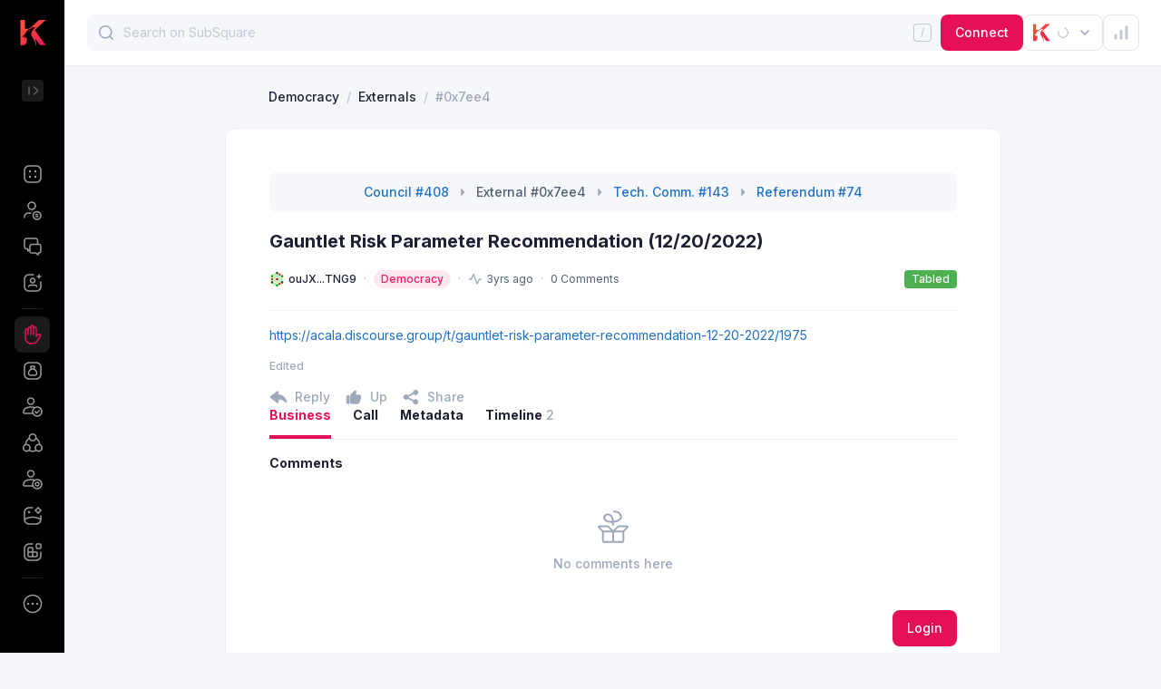

--- FILE ---
content_type: text/html; charset=utf-8
request_url: https://karura.subsquare.io/democracy/externals/3320507_0x7ee457429c3b9b14827b3819708cf104ba6ca94f318fa06768c557bd023caff7
body_size: 26660
content:
<!DOCTYPE html><html><head><meta charSet="utf-8"/><meta name="viewport" content="width=device-width, user-scalable=no"/><title>Gauntlet Risk Parameter Recommendation (12/20/2022)</title><meta name="robots" content="index,follow"/><meta name="googlebot" content="index,follow"/><meta name="description" content="https://acala.discourse.group/t/gauntlet-risk-parameter-reco..."/><meta name="twitter:card" content="summary_large_image"/><meta name="twitter:site" content="@OpensquareN"/><meta name="twitter:title" content="Gauntlet Risk Parameter Recommendation (12/20/2022)"/><meta name="twitter:image" content="https://cdn.jsdelivr.net/gh/opensquare-network/subsquare-static/covers/karura.jpg"/><meta property="og:title" content="Gauntlet Risk Parameter Recommendation (12/20/2022)"/><meta property="og:description" content="https://acala.discourse.group/t/gauntlet-risk-parameter-reco..."/><meta property="og:url" content="https://karura.subsquare.io/democracy/externals/3320507_0x7ee457429c3b9b14827b3819708cf104ba6ca94f318fa06768c557bd023caff7"/><meta property="og:type" content="website"/><meta property="og:image" content="https://cdn.jsdelivr.net/gh/opensquare-network/subsquare-static/covers/karura.jpg"/><meta property="og:image:width" content="1200"/><meta property="og:image:height" content="628"/><meta name="next-head-count" content="17"/><style>
                :root {--isDark: false;--textPrimary: rgba(30,33,52,1);--textSecondary: rgba(80,97,118,1);--textTertiary: rgba(157,169,187,1);--textDisabled: rgba(194,200,212,1);--textPrimaryContrast: rgba(255,255,255,1);--textSecondaryContrast: rgba(255,255,255,0.600);--textTertiaryContrast: rgba(255,255,255,0.300);--textDisabledContrast: rgba(255,255,255,0.150);--purple100: rgba(104,72,255,0.100);--purple300: rgba(104,72,255,0.400);--purple500: rgba(104,72,255,1);--green100: rgba(76,175,80,0.100);--green100Solid: #EDF7ED;--green300: rgba(76,175,80,0.400);--green500: rgba(76,175,80,1);--orange100: rgba(255,152,0,0.100);--orange300: rgba(255,152,0,0.400);--orange500: rgba(255,152,0,1);--pink100: rgba(232, 31, 102, 0.1);--pink500: #E81F66;--red100: rgba(244,67,54,0.100);--red100Solid: #FEECEB;--red300: rgba(244,67,54,0.400);--red500: rgba(244,67,54,1);--azure100: rgba(33,150,243,0.100);--azure300: rgba(33,150,243,0.400);--azure500: rgba(33,150,243,1);--blue100: rgba(15,111,255,0.100);--blue300: rgba(15,111,255,0.400);--blue500: rgba(15,111,255,1);--sapphire100: rgba(31,112,199,0.100);--sapphire300: rgba(31,112,199,0.400);--sapphire500: rgba(31,112,199,1);--gray100: var(--neutral200);--gray200: var(--neutral300);--gray400: var(--neutral500);--gray500: var(--textSecondary);--neutral100: rgba(255,255,255,1);--neutral100-80: rgba(255,255,255,0.8);--neutral200: rgba(246,247,250,1);--neutral200alpha: rgba(246,247,250,0.5);--neutral300: rgba(235,238,244,1);--neutral400: rgba(224,228,235,1);--neutral500: rgba(194,200,212,1);--tooltipBg: rgba(0,0,0,0.800);--theme100: var(--purple100);--theme300: var(--purple300);--theme500: var(--purple500);--navigationBg: var(--neutral100);--navigationActive: var(--neutral200);--navigationBorder: var(--neutral300);--navigationText: var(--textPrimary);--navigationTextTertiary: var(--textTertiary);--navigationIcon: var(--textSecondary);--shadow100: 0px 6px 7px rgba(30, 33, 52, 0.02),0px 1.34018px 1.56354px rgba(30, 33, 52, 0.0119221),0px 0.399006px 0.465507px rgba(30, 33, 52, 0.00807786);--shadow200: 0px 6px 22px rgba(30, 33, 52, 0.11), 0px 1.34018px 4.91399px rgba(30, 33, 52, 0.0655718), 0px 0.399006px 1.46302px rgba(30, 33, 52, 0.0444282);--pageBg: var(--neutral200)}
                :root {--theme100: rgba(229,15,89,0.10);--theme300: rgba(229,15,89,0.40);--theme500: rgba(229,15,89,1);--navigationBg: rgba(0,0,0,1);--navigationActive: rgba(255,255,255,0.10);--navigationBorder: rgba(255,255,255,0.12);--navigationText: var(--textPrimaryContrast);--navigationTextTertiary: var(--textTertiaryContrast);--navigationIcon: var(--textSecondaryContrast)}
                .dark:root {--isDark: true;--textPrimary: rgba(255,255,255,1);--textSecondary: rgba(255,255,255,0.500);--textTertiary: rgba(255,255,255,0.200);--textDisabled: rgba(255,255,255,0.150);--textPrimaryContrast: rgba(255,255,255,1);--textSecondaryContrast: rgba(255,255,255,0.600);--textTertiaryContrast: rgba(255,255,255,0.300);--textDisabledContrast: rgba(255,255,255,0.150);--purple100: rgba(104,72,255,0.100);--purple300: rgba(104,72,255,0.400);--purple500: rgba(104,72,255,1);--green100: rgba(76,175,80,0.100);--green100Solid: #253236;--green300: rgba(76,175,80,0.400);--green500: rgba(76,175,80,1);--orange100: rgba(255,152,0,0.100);--orange300: rgba(255,152,0,0.400);--orange500: rgba(255,152,0,1);--pink100: rgba(232, 31, 102, 0.1);--pink500: #E81F66;--red100: rgba(244,67,54,0.100);--red100Solid: #362733;--red300: rgba(244,67,54,0.400);--red500: rgba(244,67,54,1);--azure100: rgba(33,150,243,0.100);--azure300: rgba(33,150,243,0.400);--azure500: rgba(33,150,243,1);--blue100: rgba(15,111,255,0.100);--blue300: rgba(15,111,255,0.400);--blue500: rgba(15,111,255,1);--sapphire100: rgba(31,112,199,0.100);--sapphire300: rgba(31,112,199,0.400);--sapphire500: rgba(31,112,199,1);--gray100: var(--neutral200);--gray200: var(--neutral300);--gray400: var(--neutral500);--gray500: var(--textSecondary);--neutral100: rgba(33,36,51,1);--neutral100-80: rgba(33,36,51,0.8);--neutral200: #1E2130;--neutral200alpha: #1E213080;--neutral300: #282B3B;--neutral400: rgba(54,58,77,1);--neutral500: rgba(87,92,114,1);--tooltipBg: rgba(0,0,0,0.800);--theme100: var(--purple100);--theme300: var(--purple300);--theme500: var(--purple500);--navigationBg: var(--neutral100);--navigationActive: var(--neutral200);--navigationBorder: var(--neutral300);--navigationText: var(--textPrimaryContrast);--navigationTextTertiary: var(--textTertiaryContrast);--navigationIcon: var(--textSecondaryContrast);--shadow100: 0px 6px 7px rgba(30, 33, 52, 0.02),0px 1.34018px 1.56354px rgba(30, 33, 52, 0.0119221),0px 0.399006px 0.465507px rgba(30, 33, 52, 0.00807786);--shadow200: 0px 6px 22px rgba(30, 33, 52, 0.11), 0px 1.34018px 4.91399px rgba(30, 33, 52, 0.0655718), 0px 0.399006px 1.46302px rgba(30, 33, 52, 0.0444282);--pageBg: var(--neutral200)}
                .dark:root {--theme100: rgba(229,15,89,0.10);--theme300: rgba(229,15,89,0.40);--theme500: rgba(229,15,89,1);--navigationBg: rgba(33,36,51,1);--navigationActive: rgba(38,41,56,1);--navigationBorder: var(--neutral300)}

                body {
                  background-color: var(--pageBg);
                }
              </style><script>
                (function() {
                  var cookie = document.cookie;
                  var theme_mode = cookie.match(/theme-mode=([^;]+)/);
                  if (theme_mode) {
                    theme_mode = theme_mode[1];
                    if (!theme_mode || theme_mode === "system") {
                      if ("matchMedia" in window) {
                        var preferredDark = window.matchMedia(
                          "(prefers-color-scheme: dark)",
                        ).matches;
                        if (preferredDark) {
                          add_dark();
                        }
                      }
                    } else if (theme_mode === "dark") {
                      add_dark();
                    }

                    function add_dark() {
                      var root = document.documentElement;
                      root.classList.add("dark");
                    }
                  }
                })()
              </script><link rel="preload" href="/_next/static/css/f6ace06ed2b43d52.css" as="style"/><link rel="stylesheet" href="/_next/static/css/f6ace06ed2b43d52.css" data-n-g=""/><noscript data-n-css=""></noscript><script defer="" nomodule="" src="/_next/static/chunks/polyfills-42372ed130431b0a.js"></script><script defer="" src="/_next/static/chunks/14677.b9fd4f74ff6469ad.js"></script><script defer="" src="/_next/static/chunks/61861.e24bc61cd0f01a52.js"></script><script defer="" src="/_next/static/chunks/49482.c1063ef469031b71.js"></script><script src="/_next/static/chunks/webpack-0f4dee15561c061f.js" defer=""></script><script src="/_next/static/chunks/framework-d364c8907e455c83.js" defer=""></script><script src="/_next/static/chunks/main-be584e417ca9b079.js" defer=""></script><script src="/_next/static/chunks/pages/_app-8f6e0b9e62f9109b.js" defer=""></script><script src="/_next/static/chunks/9900-72fc0d749879dd65.js" defer=""></script><script src="/_next/static/chunks/83709-a1b69280a801bafc.js" defer=""></script><script src="/_next/static/chunks/87887-b4132e54f5c0a452.js" defer=""></script><script src="/_next/static/chunks/13955-4234013ef038f59f.js" defer=""></script><script src="/_next/static/chunks/34716-cc9a12d2981da993.js" defer=""></script><script src="/_next/static/chunks/83560-cf2ef3e3dc70fd5f.js" defer=""></script><script src="/_next/static/chunks/374-9641bcb5034e2907.js" defer=""></script><script src="/_next/static/chunks/46157-06126c76a112bc4e.js" defer=""></script><script src="/_next/static/chunks/1649-497263fb09b66d99.js" defer=""></script><script src="/_next/static/chunks/95698-5f9fd745c62000d7.js" defer=""></script><script src="/_next/static/chunks/43287-f5e2c76991f6007b.js" defer=""></script><script src="/_next/static/chunks/87895-b899ed7ebdbd020b.js" defer=""></script><script src="/_next/static/chunks/24275-7a2b8d97b485dfaf.js" defer=""></script><script src="/_next/static/chunks/80954-9cf32ad0013c3bde.js" defer=""></script><script src="/_next/static/chunks/4163-0e386448bfa22081.js" defer=""></script><script src="/_next/static/chunks/92140-bfb7b4fde09f8eaf.js" defer=""></script><script src="/_next/static/chunks/89327-d1abfc2ba64e3479.js" defer=""></script><script src="/_next/static/chunks/70111-5ab7b3106b8ddc4a.js" defer=""></script><script src="/_next/static/chunks/42735-15e1aacb26dd8c84.js" defer=""></script><script src="/_next/static/chunks/91234-36ad712572058ee1.js" defer=""></script><script src="/_next/static/chunks/97626-51221eb50b00afd0.js" defer=""></script><script src="/_next/static/chunks/99350-dfb4e112c92bcb1d.js" defer=""></script><script src="/_next/static/chunks/pages/democracy/externals/%5Bid%5D-a73cffdeb3c78084.js" defer=""></script><script src="/_next/static/zieLwr3i7mAmWLeb5z-Qz/_buildManifest.js" defer=""></script><script src="/_next/static/zieLwr3i7mAmWLeb5z-Qz/_ssgManifest.js" defer=""></script><style data-styled="" data-styled-version="5.3.9">.bbrQAf{height:1px;background:var(--neutral300);margin:px 0;}/*!sc*/
data-styled.g1[id="sc-556ab223-0"]{content:"bbrQAf,"}/*!sc*/
.dMbWtb{position:relative;}/*!sc*/
data-styled.g2[id="sc-1a9c53fa-0"]{content:"dMbWtb,"}/*!sc*/
.kaoIBy{display:-webkit-box;display:-webkit-flex;display:-ms-flexbox;display:flex;-webkit-align-items:center;-webkit-box-align:center;-ms-flex-align:center;align-items:center;}/*!sc*/
data-styled.g3[id="sc-f8d83a78-0"]{content:"kaoIBy,"}/*!sc*/
.doOpdM{display:-webkit-box;display:-webkit-flex;display:-ms-flexbox;display:flex;margin-right:4px;}/*!sc*/
.doOpdM svg circle:first-child{fill:var(--neutral200);}/*!sc*/
data-styled.g5[id="sc-1143b4d0-0"]{content:"doOpdM,"}/*!sc*/
.veYIn{max-width:100%;}/*!sc*/
.veYIn a:hover{-webkit-text-decoration:underline;text-decoration:underline;}/*!sc*/
.veYIn a,.veYIn div{color:var(--textPrimary);}/*!sc*/
data-styled.g6[id="sc-1143b4d0-1"]{content:"veYIn,"}/*!sc*/
.iwUoXe > path{stroke:var(--textDisabled);}/*!sc*/
data-styled.g10[id="sc-fb12dd4-0"]{content:"iwUoXe,"}/*!sc*/
.lktJkD{background:var(--neutral100);border:1px solid var(--neutral300);box-shadow:var(--shadow100);border-radius:12px;}/*!sc*/
data-styled.g11[id="sc-45fa010c-0"]{content:"lktJkD,"}/*!sc*/
.gxdfrs{width:40px;height:40px;background-color:var(--neutral100);border-width:1px;border-style:solid;border-color:var(--neutral400);color:var(--textPrimary);border-radius:8px;display:-webkit-box;display:-webkit-flex;display:-ms-flexbox;display:flex;-webkit-align-items:center;-webkit-box-align:center;-ms-flex-align:center;align-items:center;-webkit-box-pack:center;-webkit-justify-content:center;-ms-flex-pack:center;justify-content:center;cursor:pointer;}/*!sc*/
.gxdfrs > img{width:24px;height:24px;}/*!sc*/
data-styled.g14[id="sc-4421242b-1"]{content:"gxdfrs,"}/*!sc*/
.xQhUy{background:var(--green500);}/*!sc*/
data-styled.g20[id="sc-13bccea8-3"]{content:"xQhUy,"}/*!sc*/
.cnqQkI{display:-webkit-inline-box !important;display:-webkit-inline-flex !important;display:-ms-inline-flexbox !important;display:inline-flex !important;height:unset;-webkit-align-items:center;-webkit-box-align:center;-ms-flex-align:center;align-items:center;padding:2px 8px;border-radius:10px;font-style:normal;font-weight:500;font-size:12px;line-height:16px;white-space:nowrap;}/*!sc*/
data-styled.g57[id="sc-d3689733-0"]{content:"cnqQkI,"}/*!sc*/
.jptKgG{background:var(--pink100);color:var(--pink500);}/*!sc*/
data-styled.g59[id="sc-d3689733-2"]{content:"jptKgG,"}/*!sc*/
.hplhJt{font-size:12px;color:var(--textSecondary);}/*!sc*/
.hplhJt svg{margin-right:4px;}/*!sc*/
.hplhJt svg path{stroke:var(--textTertiary);}/*!sc*/
data-styled.g68[id="sc-f2d303cf-0"]{content:"hplhJt,"}/*!sc*/
.jrSmAj{-webkit-box-pack:center;-webkit-justify-content:center;-ms-flex-pack:center;justify-content:center;-webkit-flex-wrap:wrap;-ms-flex-wrap:wrap;flex-wrap:wrap;padding:12px;margin-bottom:16px;color:var(--textSecondary);font-family:Inter;font-size:14px;font-style:normal;font-weight:500;line-height:20px;}/*!sc*/
data-styled.g74[id="sc-c31cde8b-3"]{content:"jrSmAj,"}/*!sc*/
.daEjEh > div{display:-webkit-box;display:-webkit-flex;display:-ms-flexbox;display:flex;-webkit-align-items:center;-webkit-box-align:center;-ms-flex-align:center;align-items:center;}/*!sc*/
.daEjEh svg{margin-right:8px;}/*!sc*/
.daEjEh svg path{fill:var(--textTertiary);}/*!sc*/
.daEjEh a{color:var(--sapphire500);}/*!sc*/
.daEjEh > :not(:first-child){margin-left:8px;}/*!sc*/
data-styled.g76[id="sc-7e8163ee-0"]{content:"daEjEh,"}/*!sc*/
.bDlzIJ{-webkit-align-items:flex-start;-webkit-box-align:flex-start;-ms-flex-align:flex-start;align-items:flex-start;-webkit-flex-wrap:wrap;-ms-flex-wrap:wrap;flex-wrap:wrap;color:var(--textSecondary);}/*!sc*/
data-styled.g77[id="sc-161d0b98-0"]{content:"bDlzIJ,"}/*!sc*/
.gWjlHy{position:relative;display:-webkit-box;display:-webkit-flex;display:-ms-flexbox;display:flex;}/*!sc*/
.gWjlHy svg rect{fill:var(--textTertiary);}/*!sc*/
.gWjlHy svg path{fill:var(--textTertiary);}/*!sc*/
.gWjlHy:hover{color:var(--textSecondary);}/*!sc*/
.gWjlHy:hover svg rect{fill:var(--textSecondary);}/*!sc*/
.gWjlHy:hover svg path{fill:var(--textSecondary);}/*!sc*/
data-styled.g80[id="sc-1b84be9d-0"]{content:"gWjlHy,"}/*!sc*/
.bUVXGG circle:first-child{fill:var(--neutral300);}/*!sc*/
data-styled.g102[id="sc-f2b24b52-0"]{content:"bUVXGG,"}/*!sc*/
.kGLzAf{-webkit-flex-wrap:wrap;-ms-flex-wrap:wrap;flex-wrap:wrap;}/*!sc*/
.kGLzAf > :not(:first-child){display:-webkit-inline-box;display:-webkit-inline-flex;display:-ms-inline-flexbox;display:inline-flex;-webkit-align-items:center;-webkit-box-align:center;-ms-flex-align:center;align-items:center;}/*!sc*/
@media (max-width:768px){.kGLzAf > :not(:first-child){display:none;}}/*!sc*/
.kGLzAf > :not(:first-child)::before{content:"·";font-size:12px;color:var(--textTertiary);margin:0 8px;}/*!sc*/
data-styled.g144[id="sc-ddea4465-0"]{content:"kGLzAf,"}/*!sc*/
.cMvfRH:hover .edit{display:block;}/*!sc*/
data-styled.g148[id="sc-3a7ea80b-0"]{content:"cMvfRH,"}/*!sc*/
</style></head><body><div id="__next"><div class="min-h-screen flex bg-pageBg max-sm:flex-col"><section class="sticky top-0 max-h-screen z-50"><nav class="w-[72px] border-r border-neutral300 max-w-[300px] max-sm:hidden h-full overflow-y-scroll bg-navigationBg dark:bg-neutral100 text-navigationText scrollbar-hidden"><div><div class="relative p-4 flex"><a class="z-[1]" href="/"><svg width="40" height="40" viewBox="0 0 40 40" fill="none" xmlns="http://www.w3.org/2000/svg"><path d="M27.0612 6L17.7832 14.3919C16.8225 15.2605 15.5724 15.7438 14.2746 15.7484L11.5092 15.755L11.4998 6.00094H6.5V33.8765H9.22672C10.7518 33.8765 12.1741 33.0719 12.9202 31.7501C12.9268 31.7407 12.9296 31.7313 12.9353 31.7257C13.4304 30.8404 13.6785 29.0914 13.6304 27.8973C13.5229 25.1673 13.0815 24.4576 13.0815 24.4576C12.989 26.3286 11.0253 26.43 11.0253 26.43C12.4222 25.1025 11.661 24.098 11.661 24.098C9.18805 25.8507 8.57027 23.9797 8.52311 23.8098C8.60045 23.8755 9.30406 24.4604 10.6415 22.6363C12.0553 20.709 13.9407 17.4955 15.1404 16.6694C16.342 15.8404 17.4823 15.9089 17.4823 15.9089C17.4823 15.9089 18.1388 15.0237 19.8751 14.2876C21.6106 13.5563 22.7235 14.6294 22.7235 14.6294C20.9485 16.0545 18.5387 18.3949 18.4038 21.7492C18.2963 24.4632 24.1741 29.1205 23.1414 36C23.7591 34.4379 24.0072 32.8729 23.795 30.9362C23.6252 29.3731 22.6132 26.1089 22.6132 26.1089L28.2581 33.8727H34.5L22.3 17.1904L34.5 6H27.0612Z" fill="url(#paint0_linear_1514_56983)"></path><path d="M15.694 18.0034C15.2998 18.654 15.2998 18.853 15.2998 18.853C15.2998 18.853 16.6777 18.6211 17.0512 16.9905C17.0541 16.9905 16.1713 17.2158 15.6931 18.0034H15.694Z" fill="url(#paint1_linear_1514_56983)"></path><defs><linearGradient id="paint0_linear_1514_56983" x1="48.5759" y1="25.6292" x2="25.5106" y2="0.441378" gradientUnits="userSpaceOnUse"><stop stop-color="#E40C5B"></stop><stop offset="1" stop-color="#FF4C3B"></stop></linearGradient><linearGradient id="paint1_linear_1514_56983" x1="17.9312" y1="18.209" x2="16.5002" y2="16.6346" gradientUnits="userSpaceOnUse"><stop stop-color="#E40C5B"></stop><stop offset="1" stop-color="#FF4C3B"></stop></linearGradient></defs></svg></a></div><div class="py-4 px-6 flex justify-between h-[84px]"><a href="/"><div class="hidden"><h2 class="text20BoldLogo max-sm:text-[20px] max-sm:font-[28px]">Karura</h2><div class="text12Medium mt-1 max-sm:mt-0 text-navigationTextTertiary">Governance by Subsquare</div></div></a><div><button class="w-6 h-6 bg-navigationActive rounded [&amp;_svg_path]:stroke-navigationTextTertiary"><svg width="24" height="24" viewBox="0 0 24 24" fill="none" xmlns="http://www.w3.org/2000/svg" class="rotate-180"><path d="M10.3999 8L6.3999 12L10.3999 16M15.9999 8V16" stroke="currentColor" stroke-width="1.5" stroke-linecap="round" stroke-linejoin="round"></path></svg></button></div></div></div><div class="p-4"><ul><li><div class="flex w-full" data-state="closed"><a target="_self" class="w-full" href="/"><div role="button" class="group/menu-item text-navigationText w-full h-10 flex px-2 py-2.5 gap-x-3 items-center rounded-lg cursor-pointer text14Medium hover:text-theme500"><span class="w-6 h-6 inline-flex items-center [&amp;_svg]:text-navigationIcon"><svg width="24" height="24" viewBox="0 0 24 24" fill="none" xmlns="http://www.w3.org/2000/svg"><path fill-rule="evenodd" clip-rule="evenodd" d="M2.24634 7.99634C2.24634 4.8207 4.8207 2.24634 7.99634 2.24634H16.0038C19.1795 2.24634 21.7538 4.8207 21.7538 7.99634V16.0038C21.7538 19.1795 19.1795 21.7538 16.0038 21.7538H7.99634C4.8207 21.7538 2.24634 19.1795 2.24634 16.0038V7.99634ZM7.99634 3.74634C5.64913 3.74634 3.74634 5.64913 3.74634 7.99634V16.0038C3.74634 18.351 5.64913 20.2538 7.99634 20.2538H16.0038C18.351 20.2538 20.2538 18.351 20.2538 16.0038V7.99634C20.2538 5.64913 18.351 3.74634 16.0038 3.74634H7.99634ZM7.74858 8.99884C7.74858 8.30837 8.30832 7.74863 8.99879 7.74863C9.68926 7.74863 10.249 8.30837 10.249 8.99884C10.249 9.68931 9.68926 10.249 8.99879 10.249C8.30832 10.249 7.74858 9.68931 7.74858 8.99884ZM15.0013 7.74863C14.3108 7.74863 13.7511 8.30837 13.7511 8.99884C13.7511 9.68931 14.3108 10.249 15.0013 10.249C15.6918 10.249 16.2515 9.68931 16.2515 8.99884C16.2515 8.30837 15.6918 7.74863 15.0013 7.74863ZM7.74858 15.0013C7.74858 14.3109 8.30832 13.7511 8.99879 13.7511C9.68926 13.7511 10.249 14.3109 10.249 15.0013C10.249 15.6918 9.68926 16.2515 8.99879 16.2515C8.30832 16.2515 7.74858 15.6918 7.74858 15.0013ZM15.0013 13.7511C14.3108 13.7511 13.7511 14.3109 13.7511 15.0013C13.7511 15.6918 14.3108 16.2515 15.0013 16.2515C15.6918 16.2515 16.2515 15.6918 16.2515 15.0013C16.2515 14.3109 15.6918 13.7511 15.0013 13.7511Z" fill="currentColor"></path></svg></span><span class="w-full justify-between items-center hidden"><span class="w-full">Overview<!-- --> </span><span></span></span></div></a></div><div class="flex w-full" data-state="closed"><a target="_self" class="w-full" href="/account/votes"><div role="button" class="group/menu-item text-navigationText w-full h-10 flex px-2 py-2.5 gap-x-3 items-center rounded-lg cursor-pointer text14Medium hover:text-theme500"><span class="w-6 h-6 inline-flex items-center [&amp;_svg]:text-navigationIcon"><svg width="24" height="24" viewBox="0 0 24 24" fill="none" xmlns="http://www.w3.org/2000/svg"><path fill-rule="evenodd" clip-rule="evenodd" d="M7.75 7C7.75 5.20507 9.20507 3.75 11 3.75C12.7949 3.75 14.25 5.20507 14.25 7C14.25 8.79493 12.7949 10.25 11 10.25C9.20507 10.25 7.75 8.79493 7.75 7ZM11 2.25C8.37665 2.25 6.25 4.37665 6.25 7C6.25 9.62335 8.37665 11.75 11 11.75C13.6234 11.75 15.75 9.62335 15.75 7C15.75 4.37665 13.6234 2.25 11 2.25ZM16.75 14.25C14.817 14.25 13.25 15.817 13.25 17.75C13.25 19.683 14.817 21.25 16.75 21.25C18.683 21.25 20.25 19.683 20.25 17.75C20.25 15.817 18.683 14.25 16.75 14.25ZM11.75 17.75C11.75 14.9886 13.9886 12.75 16.75 12.75C19.5114 12.75 21.75 14.9886 21.75 17.75C21.75 20.5114 19.5114 22.75 16.75 22.75C13.9886 22.75 11.75 20.5114 11.75 17.75ZM2.25 19C2.25 16.3766 4.37665 14.25 7 14.25H10C10.4142 14.25 10.75 14.5858 10.75 15C10.75 15.4142 10.4142 15.75 10 15.75H7C5.20507 15.75 3.75 17.2051 3.75 19V20C3.75 20.4142 3.41421 20.75 3 20.75C2.58579 20.75 2.25 20.4142 2.25 20V19ZM14.9554 16.575C14.9554 16.1607 15.2912 15.825 15.7054 15.825H17.7054C18.1197 15.825 18.4554 16.1607 18.4554 16.575C18.4554 16.9892 18.1197 17.325 17.7054 17.325H15.7054C15.2912 17.325 14.9554 16.9892 14.9554 16.575ZM15.7054 18.0751C15.2912 18.0751 14.9554 18.4109 14.9554 18.8251C14.9554 19.2393 15.2912 19.5751 15.7054 19.5751H17.7054C18.1197 19.5751 18.4554 19.2393 18.4554 18.8251C18.4554 18.4109 18.1197 18.0751 17.7054 18.0751H15.7054Z" fill="currentColor"></path></svg></span><span class="w-full justify-between items-center hidden"><span class="w-full">Account<!-- --> </span><span></span></span></div></a></div><div class="flex w-full" data-state="closed"><a target="_self" class="w-full" href="/discussions"><div role="button" class="group/menu-item text-navigationText w-full h-10 flex px-2 py-2.5 gap-x-3 items-center rounded-lg cursor-pointer text14Medium hover:text-theme500"><span class="w-6 h-6 inline-flex items-center [&amp;_svg]:text-navigationIcon"><svg width="24" height="24" viewBox="0 0 24 24" fill="none" xmlns="http://www.w3.org/2000/svg"><path fill-rule="evenodd" clip-rule="evenodd" d="M5.435 2.25C3.67579 2.25 2.25 3.67579 2.25 5.435V12.131C2.25 13.8902 3.67579 15.316 5.435 15.316H5.902V17C5.902 17.2766 6.05422 17.5307 6.29807 17.6612C6.54192 17.7918 6.83782 17.7775 7.06796 17.6241L8.25 16.8362V17C8.25 18.5192 9.48079 19.75 11 19.75H14.7729L17.584 21.624C17.8141 21.7775 18.11 21.7918 18.3539 21.6613C18.5978 21.5307 18.75 21.2766 18.75 21V19.75H19C20.5192 19.75 21.75 18.5192 21.75 17V11.5C21.75 9.98079 20.5192 8.75 19 8.75H18.359V5.435C18.359 3.67579 16.9332 2.25 15.174 2.25H5.435ZM17.6078 10.25C17.6082 10.25 17.6086 10.25 17.609 10.25C17.6094 10.25 17.6098 10.25 17.6102 10.25H19C19.6908 10.25 20.25 10.8092 20.25 11.5V17C20.25 17.6908 19.6908 18.25 19 18.25H18C17.5858 18.25 17.25 18.5858 17.25 19V19.5986L15.416 18.376C15.2928 18.2938 15.1481 18.25 15 18.25H11C10.3092 18.25 9.75 17.6908 9.75 17V15.4453C9.75011 15.438 9.75011 15.4307 9.75 15.4234V11.5C9.75 10.8092 10.3092 10.25 11 10.25H17.6078ZM16.859 8.75V5.435C16.859 4.50421 16.1048 3.75 15.174 3.75H5.435C4.50421 3.75 3.75 4.50421 3.75 5.435V12.131C3.75 13.0618 4.50421 13.816 5.435 13.816H6.652C7.06621 13.816 7.402 14.1518 7.402 14.566V15.5988L8.25 15.0336V11.5C8.25 9.98079 9.48079 8.75 11 8.75H16.859Z" fill="currentColor"></path></svg></span><span class="w-full justify-between items-center hidden"><span class="w-full">Discussions<!-- --> </span><span></span></span></div></a></div><div class="flex w-full" data-state="closed"><a target="_self" class="w-full" href="/delegation"><div role="button" class="group/menu-item text-navigationText w-full h-10 flex px-2 py-2.5 gap-x-3 items-center rounded-lg cursor-pointer text14Medium hover:text-theme500"><span class="w-6 h-6 inline-flex items-center [&amp;_svg]:text-navigationIcon"><svg width="24" height="24" viewBox="0 0 24 24" fill="none" xmlns="http://www.w3.org/2000/svg"><path fill-rule="evenodd" clip-rule="evenodd" d="M8 3.75C5.65279 3.75 3.75 5.65279 3.75 8V16C3.75 18.3472 5.65279 20.25 8 20.25H16C18.3472 20.25 20.25 18.3472 20.25 16V11C20.25 10.5858 20.5858 10.25 21 10.25C21.4142 10.25 21.75 10.5858 21.75 11V16C21.75 19.1756 19.1756 21.75 16 21.75H8C4.82436 21.75 2.25 19.1756 2.25 16V8C2.25 4.82436 4.82436 2.25 8 2.25H13C13.4142 2.25 13.75 2.58579 13.75 3C13.75 3.41421 13.4142 3.75 13 3.75H8ZM16.25 5.00098C16.25 4.58676 16.5858 4.25098 17 4.25098H18.249V3C18.249 2.58579 18.5848 2.25 18.999 2.25C19.4132 2.25 19.749 2.58579 19.749 3V4.25098H21C21.4142 4.25098 21.75 4.58676 21.75 5.00098C21.75 5.41519 21.4142 5.75098 21 5.75098H19.749V7C19.749 7.41421 19.4132 7.75 18.999 7.75C18.5848 7.75 18.249 7.41421 18.249 7V5.75098H17C16.5858 5.75098 16.25 5.41519 16.25 5.00098ZM12 7.75C11.0335 7.75 10.25 8.5335 10.25 9.5C10.25 10.4665 11.0335 11.25 12 11.25C12.9665 11.25 13.75 10.4665 13.75 9.5C13.75 8.5335 12.9665 7.75 12 7.75ZM8.75 9.5C8.75 7.70507 10.2051 6.25 12 6.25C13.7949 6.25 15.25 7.70507 15.25 9.5C15.25 11.2949 13.7949 12.75 12 12.75C10.2051 12.75 8.75 11.2949 8.75 9.5ZM9.78894 13.75H9.78859C8.49703 13.7506 7.32854 14.5163 6.81247 15.7003C6.64697 16.08 6.82061 16.522 7.20032 16.6875C7.58003 16.853 8.02202 16.6794 8.18753 16.2997C8.46523 15.6626 9.09395 15.2505 9.78894 15.25H9.78929H14.2107H14.2108H14.2111C14.906 15.2505 15.5348 15.6626 15.8125 16.2997C15.978 16.6794 16.42 16.853 16.7997 16.6875C17.1794 16.522 17.353 16.08 17.1875 15.7003C16.6715 14.5163 15.503 13.7506 14.2114 13.75H14.2111H9.78894Z" fill="currentColor"></path></svg></span><span class="w-full justify-between items-center hidden"><span class="w-full">Delegation<!-- --> </span><span></span></span></div></a></div><hr class="border-navigationBorder my-2 mx-2"/><ul><li><a data-state="closed"><div role="button" class="group/menu-item w-full h-10 flex px-2 py-2.5 gap-x-3 items-center rounded-lg cursor-pointer text14Medium hover:text-theme500 text-theme500 bg-navigationActive"><span class="w-6 h-6 inline-flex items-center [&amp;_svg]:text-theme500"><svg width="24" height="24" viewBox="0 0 24 24" fill="none" xmlns="http://www.w3.org/2000/svg"><path fill-rule="evenodd" clip-rule="evenodd" d="M11.5 2.75C11.0862 2.75 10.75 3.08621 10.75 3.5V5.5V12C10.75 12.4142 10.4142 12.75 10 12.75C9.58579 12.75 9.25 12.4142 9.25 12V5.5C9.25 5.08621 8.91379 4.75 8.5 4.75C8.08621 4.75 7.75 5.08621 7.75 5.5V7.5V12C7.75 12.4142 7.41421 12.75 7 12.75C6.58579 12.75 6.25 12.4142 6.25 12V7.5C6.25 7.08621 5.91379 6.75 5.5 6.75C5.08621 6.75 4.75 7.08621 4.75 7.5V11V16C4.75 18.8998 7.10021 21.25 10 21.25H11.789C13.544 21.25 15.183 20.3725 16.157 18.912L16.157 18.9119L19.669 13.644L19.6691 13.6437C19.8816 13.3252 19.8398 12.9005 19.5687 12.6293C19.2546 12.3152 18.7454 12.3152 18.4313 12.6293L16.5303 14.5303C16.3158 14.7448 15.9932 14.809 15.713 14.6929C15.4327 14.5768 15.25 14.3033 15.25 14V11V5.5C15.25 5.08621 14.9138 4.75 14.5 4.75C14.0862 4.75 13.75 5.08621 13.75 5.5V12C13.75 12.4142 13.4142 12.75 13 12.75C12.5858 12.75 12.25 12.4142 12.25 12V5.5V3.5C12.25 3.08621 11.9138 2.75 11.5 2.75ZM13.7468 3.37927C13.684 2.19314 12.7017 1.25 11.5 1.25C10.2983 1.25 9.31597 2.19314 9.25319 3.37927C9.01768 3.29557 8.76414 3.25 8.5 3.25C7.29829 3.25 6.31597 4.19314 6.25319 5.37927C6.01768 5.29557 5.76414 5.25 5.5 5.25C4.25779 5.25 3.25 6.25779 3.25 7.5V11V16C3.25 19.7282 6.27179 22.75 10 22.75H11.789C14.0459 22.75 16.153 21.6215 17.405 19.7441L17.405 19.744L20.9169 14.4763L20.917 14.476C21.5264 13.5626 21.4061 12.3455 20.6293 11.5687C19.7294 10.6688 18.2706 10.6688 17.3707 11.5687L16.75 12.1893V11V5.5C16.75 4.25779 15.7422 3.25 14.5 3.25C14.2359 3.25 13.9823 3.29557 13.7468 3.37927Z" fill="currentColor"></path></svg></span><span class="w-full justify-between items-center hidden"><span class="w-full">Democracy<!-- --> </span><span><span><svg width="24" height="24" viewBox="0 0 24 24" fill="none" xmlns="http://www.w3.org/2000/svg" class="[&amp;_path]:stroke-navigationTextTertiary"><path d="M8 10L12 14L16 10" stroke="currentColor" stroke-width="1.5" stroke-linecap="round" stroke-linejoin="round"></path></svg></span></span></span></div></a></li><ul class="hidden pl-9"><li><a target="_self" class="w-full" href="/democracy/referenda"><div role="button" class="group/menu-item text-navigationText w-full h-10 flex px-2 py-2.5 gap-x-3 items-center rounded-lg cursor-pointer text14Medium hover:text-theme500"><span class="w-full inline-flex justify-between items-center"><span class="w-full">Referenda<!-- --> </span><span></span></span></div></a></li><li><a target="_self" class="w-full" href="/democracy/proposals"><div role="button" class="group/menu-item text-navigationText w-full h-10 flex px-2 py-2.5 gap-x-3 items-center rounded-lg cursor-pointer text14Medium hover:text-theme500"><span class="w-full inline-flex justify-between items-center"><span class="w-full">Public Proposals<!-- --> </span><span></span></span></div></a></li><li><a target="_self" class="w-full" href="/democracy/externals"><div role="button" class="group/menu-item w-full h-10 flex px-2 py-2.5 gap-x-3 items-center rounded-lg cursor-pointer text14Medium hover:text-theme500 text-theme500 bg-transparent"><span class="w-full inline-flex justify-between items-center"><span class="w-full">External Proposals<!-- --> </span><span></span></span></div></a></li></ul></ul><ul><li><a data-state="closed"><div role="button" class="group/menu-item text-navigationText w-full h-10 flex px-2 py-2.5 gap-x-3 items-center rounded-lg cursor-pointer text14Medium hover:text-theme500"><span class="w-6 h-6 inline-flex items-center [&amp;_svg]:text-navigationIcon"><svg width="24" height="24" viewBox="0 0 24 24" fill="none" xmlns="http://www.w3.org/2000/svg"><path fill-rule="evenodd" clip-rule="evenodd" d="M2.25 8C2.25 4.82436 4.82436 2.25 8 2.25H16C19.1756 2.25 21.75 4.82436 21.75 8V16C21.75 19.1756 19.1756 21.75 16 21.75H8C4.82436 21.75 2.25 19.1756 2.25 16V8ZM8 3.75C5.65279 3.75 3.75 5.65279 3.75 8V16C3.75 18.3472 5.65279 20.25 8 20.25H16C18.3472 20.25 20.25 18.3472 20.25 16V8C20.25 5.65279 18.3472 3.75 16 3.75H8ZM14.191 9.79926C14.71 9.24445 15 8.51218 15 7.75C15 6.92157 14.3284 6.25 13.5 6.25H10.5C9.67157 6.25 9 6.92157 9 7.75C9 8.54237 9.3072 9.263 9.80899 9.79927C7.92627 10.7209 6.66523 12.6893 6.75005 14.9159C6.75869 16.4825 8.0313 17.7499 9.59995 17.75H9.60001H14.4H14.4001C15.9687 17.7499 17.2413 16.4825 17.25 14.9159C17.3348 12.6893 16.0737 10.7209 14.191 9.79926ZM12 10.7509C9.83526 10.8648 8.16101 12.6994 8.24939 14.8695C8.2498 14.8796 8.25001 14.8898 8.25001 14.8999C8.25007 15.6455 8.85444 16.2499 9.60001 16.25L12 10.7509ZM12 10.7509C14.1648 10.8648 15.839 12.6994 15.7506 14.8695C15.7502 14.8796 15.75 14.8898 15.75 14.8999C15.75 15.6455 15.1456 16.2499 14.4 16.25H14.4H9.60007L12 10.7509ZM10.5 7.75H13.5C13.5 8.14782 13.342 8.52936 13.0607 8.81066C12.7794 9.09196 12.3978 9.25 12 9.25C11.1716 9.25 10.5 8.57843 10.5 7.75Z" fill="currentColor"></path></svg></span><span class="w-full justify-between items-center hidden"><span class="w-full">Treasury<!-- --> <span class="ml-1 text-navigationTextTertiary">17</span></span><span><span><svg width="24" height="24" viewBox="0 0 24 24" fill="none" xmlns="http://www.w3.org/2000/svg" class="[&amp;_path]:stroke-navigationTextTertiary"><path d="M8 10L12 14L16 10" stroke="currentColor" stroke-width="1.5" stroke-linecap="round" stroke-linejoin="round"></path></svg></span></span></span></div></a></li><ul class="hidden pl-9"><li><a target="_self" class="w-full" href="/treasury/proposals"><div role="button" class="group/menu-item text-navigationText w-full h-10 flex px-2 py-2.5 gap-x-3 items-center rounded-lg cursor-pointer text14Medium hover:text-theme500"><span class="w-full inline-flex justify-between items-center"><span class="w-full">Proposals<!-- --> <span class="ml-1 text-navigationTextTertiary">2</span></span><span></span></span></div></a></li><li><a target="_self" class="w-full" href="/treasury/bounties"><div role="button" class="group/menu-item text-navigationText w-full h-10 flex px-2 py-2.5 gap-x-3 items-center rounded-lg cursor-pointer text14Medium hover:text-theme500"><span class="w-full inline-flex justify-between items-center"><span class="w-full">Bounties<!-- --> <span class="ml-1 text-navigationTextTertiary">3</span></span><span></span></span></div></a></li><li><a target="_self" class="w-full" href="/treasury/tips"><div role="button" class="group/menu-item text-navigationText w-full h-10 flex px-2 py-2.5 gap-x-3 items-center rounded-lg cursor-pointer text14Medium hover:text-theme500"><span class="w-full inline-flex justify-between items-center"><span class="w-full">Tips<!-- --> <span class="ml-1 text-navigationTextTertiary">12</span></span><span></span></span></div></a></li></ul></ul><ul><li><a data-state="closed"><div role="button" class="group/menu-item text-navigationText w-full h-10 flex px-2 py-2.5 gap-x-3 items-center rounded-lg cursor-pointer text14Medium hover:text-theme500"><span class="w-6 h-6 inline-flex items-center [&amp;_svg]:text-navigationIcon"><svg width="24" height="24" viewBox="0 0 24 24" fill="none" xmlns="http://www.w3.org/2000/svg"><path fill-rule="evenodd" clip-rule="evenodd" d="M8.06111 3.55311C9.13192 2.4823 10.8681 2.4823 11.9389 3.55311C13.0097 4.62393 13.0097 6.36007 11.9389 7.43088C10.8681 8.5017 9.13192 8.5017 8.06111 7.43088C6.99029 6.36007 6.99029 4.62393 8.06111 3.55311ZM7.00045 2.49245C8.65705 0.835849 11.3429 0.835849 12.9995 2.49245C14.6561 4.14906 14.6561 6.83494 12.9995 8.49154C11.3429 10.1481 8.65705 10.1481 7.00045 8.49154C5.34384 6.83494 5.34384 4.14906 7.00045 2.49245ZM10 11.241C7.86705 11.241 5.73203 11.757 4.10462 12.7045C2.48403 13.6481 1.25 15.1018 1.25 16.983V17.983C1.25 18.9492 2.03379 19.733 3 19.733H11.9397C12.9122 21.5299 14.8138 22.75 17 22.75C20.1763 22.75 22.75 20.1751 22.75 17C22.75 13.8262 20.1788 11.2525 17.0048 11.25L17.0045 11.25C16.0249 11.249 15.093 11.5083 14.2754 11.9611C12.9678 11.4928 11.4877 11.241 10 11.241ZM13.0701 18.6213C13.093 18.6626 13.112 18.7064 13.1268 18.7521C13.7942 20.2254 15.2776 21.25 17 21.25H17.0006C19.348 21.2497 21.25 19.3467 21.25 17C21.25 14.6542 19.3498 12.7521 17.0042 12.75L17.0035 12.75H17.0032C16.2338 12.7491 15.5012 12.9703 14.8675 13.3512C14.8051 13.4078 14.7339 13.4532 14.6573 13.4859C13.5198 14.261 12.75 15.5664 12.75 17C12.75 17.5742 12.8638 18.1217 13.0701 18.6213ZM11.25 17C11.25 15.506 11.8551 14.1229 12.8285 13.0877C11.9365 12.8626 10.9734 12.741 10 12.741C8.08495 12.741 6.21997 13.2086 4.85938 14.0008C3.49197 14.797 2.75 15.8393 2.75 16.983V17.983C2.75 18.1208 2.86221 18.233 3 18.233H11.3825C11.2957 17.8358 11.25 17.4233 11.25 17ZM19.7523 16.4193C20.0452 16.1264 20.0452 15.6515 19.7523 15.3586C19.4595 15.0658 18.9846 15.0658 18.6917 15.3586L16.4442 17.6062L15.3085 16.4698C15.0157 16.1768 14.5408 16.1767 14.2478 16.4695C13.9549 16.7623 13.9547 17.2372 14.2475 17.5301L15.9135 19.1971C16.0542 19.3379 16.245 19.4169 16.4439 19.417C16.6429 19.417 16.8337 19.338 16.9743 19.1973L19.7523 16.4193Z" fill="currentColor"></path></svg></span><span class="w-full justify-between items-center hidden"><span class="w-full">Council<!-- --> </span><span><span><svg width="24" height="24" viewBox="0 0 24 24" fill="none" xmlns="http://www.w3.org/2000/svg" class="[&amp;_path]:stroke-navigationTextTertiary"><path d="M8 10L12 14L16 10" stroke="currentColor" stroke-width="1.5" stroke-linecap="round" stroke-linejoin="round"></path></svg></span></span></span></div></a></li><ul class="hidden pl-9"><li><a target="_self" class="w-full" href="/council/motions"><div role="button" class="group/menu-item text-navigationText w-full h-10 flex px-2 py-2.5 gap-x-3 items-center rounded-lg cursor-pointer text14Medium hover:text-theme500"><span class="w-full inline-flex justify-between items-center"><span class="w-full">Motions<!-- --> </span><span></span></span></div></a></li><li><a target="_self" class="w-full" href="/council/members"><div role="button" class="group/menu-item text-navigationText w-full h-10 flex px-2 py-2.5 gap-x-3 items-center rounded-lg cursor-pointer text14Medium hover:text-theme500"><span class="w-full inline-flex justify-between items-center"><span class="w-full">Members<!-- --> </span><span></span></span></div></a></li></ul></ul><ul><li><a data-state="closed"><div role="button" class="group/menu-item text-navigationText w-full h-10 flex px-2 py-2.5 gap-x-3 items-center rounded-lg cursor-pointer text14Medium hover:text-theme500"><span class="w-6 h-6 inline-flex items-center [&amp;_svg]:text-navigationIcon"><svg width="24" height="24" viewBox="0 0 24 24" fill="none" xmlns="http://www.w3.org/2000/svg"><path fill-rule="evenodd" clip-rule="evenodd" d="M9.93229 3.41931C11.0715 2.28015 12.9184 2.28015 14.0576 3.41931C14.803 4.16478 15.0607 5.21335 14.8304 6.16832C14.8287 6.17496 14.8271 6.18161 14.8256 6.18826C14.7021 6.68525 14.4461 7.15607 14.0576 7.54457C12.9184 8.68373 11.0715 8.68373 9.93229 7.54457C9.54416 7.15643 9.28827 6.68612 9.16462 6.18964C9.16343 6.18454 9.16217 6.17944 9.16086 6.17435C8.92811 5.21777 9.18526 4.16635 9.93229 3.41931ZM7.60488 5.97066C7.46241 4.68346 7.88466 3.34562 8.87163 2.35865C10.5966 0.633706 13.3933 0.633706 15.1182 2.35865C16.1037 3.34415 16.5262 4.67949 16.3856 5.96493C18.7931 7.44279 20.3318 10.1012 20.4096 12.932C20.8978 13.1462 21.3552 13.4532 21.7549 13.8529C23.4775 15.5755 23.4775 18.3684 21.7549 20.091C20.1948 21.6511 17.7568 21.7983 16.0311 20.5325C13.5259 21.901 10.4738 21.901 7.9687 20.5325C6.24297 21.7983 3.80495 21.6511 2.24483 20.091C0.52223 18.3684 0.52223 15.5755 2.24483 13.8529C2.64459 13.4532 3.10198 13.1462 3.59026 12.932C3.66798 10.105 5.20256 7.44967 7.60488 5.97066ZM8.05049 7.47239C6.38489 8.6429 5.29197 10.5353 5.1131 12.568C6.32403 12.4995 7.55782 12.9278 8.48293 13.8529C9.99028 15.3603 10.1786 17.6871 9.04802 19.3993C10.9115 20.2788 13.0882 20.2788 14.9517 19.3993C13.8211 17.6871 14.0095 15.3603 15.5168 13.8529C16.4419 12.9278 17.6758 12.4995 18.8867 12.5681C18.7076 10.5322 17.6116 8.63733 15.9419 7.46724C15.7354 7.87766 15.4609 8.26259 15.1182 8.60523C13.3933 10.3302 10.5966 10.3302 8.87163 8.60523C8.53043 8.26402 8.25671 7.88088 8.05049 7.47239ZM19.4425 14.1744C18.4578 13.8914 17.3532 14.1378 16.5775 14.9136C15.4407 16.0504 15.4407 17.8935 16.5775 19.0303C16.5894 19.0423 16.6015 19.0542 16.6136 19.0659C16.6206 19.0723 16.6275 19.0789 16.6343 19.0857C17.7749 20.1669 19.5762 20.1484 20.6943 19.0303C21.8311 17.8935 21.8311 16.0504 20.6943 14.9136C20.3359 14.5552 19.9073 14.3098 19.4528 14.1774C19.4493 14.1764 19.4459 14.1754 19.4425 14.1744ZM7.3868 19.0652C7.3987 19.0537 7.41053 19.0421 7.42227 19.0303C8.55909 17.8935 8.55909 16.0504 7.42227 14.9136C6.64626 14.1376 5.54113 13.8913 4.5562 14.1747C4.55353 14.1755 4.55085 14.1763 4.54817 14.177C4.09321 14.3094 3.66419 14.5549 3.30549 14.9136C2.16868 16.0504 2.16868 17.8935 3.30549 19.0303C4.42334 20.1482 6.22415 20.1668 7.36478 19.0863C7.372 19.0791 7.37934 19.0721 7.3868 19.0652Z" fill="currentColor"></path></svg></span><span class="w-full justify-between items-center hidden"><span class="w-full">Technical Committee<!-- --> </span><span><span><svg width="24" height="24" viewBox="0 0 24 24" fill="none" xmlns="http://www.w3.org/2000/svg" class="[&amp;_path]:stroke-navigationTextTertiary"><path d="M8 10L12 14L16 10" stroke="currentColor" stroke-width="1.5" stroke-linecap="round" stroke-linejoin="round"></path></svg></span></span></span></div></a></li><ul class="hidden pl-9"><li><a target="_self" class="w-full" href="/techcomm/proposals"><div role="button" class="group/menu-item text-navigationText w-full h-10 flex px-2 py-2.5 gap-x-3 items-center rounded-lg cursor-pointer text14Medium hover:text-theme500"><span class="w-full inline-flex justify-between items-center"><span class="w-full">Proposals<!-- --> </span><span></span></span></div></a></li><li><a target="_self" class="w-full" href="/techcomm/members"><div role="button" class="group/menu-item text-navigationText w-full h-10 flex px-2 py-2.5 gap-x-3 items-center rounded-lg cursor-pointer text14Medium hover:text-theme500"><span class="w-full inline-flex justify-between items-center"><span class="w-full">Members<!-- --> </span><span></span></span></div></a></li></ul></ul><ul><li><a data-state="closed"><div role="button" class="group/menu-item text-navigationText w-full h-10 flex px-2 py-2.5 gap-x-3 items-center rounded-lg cursor-pointer text14Medium hover:text-theme500"><span class="w-6 h-6 inline-flex items-center [&amp;_svg]:text-navigationIcon"><svg width="24" height="24" viewBox="0 0 24 24" fill="none" xmlns="http://www.w3.org/2000/svg"><path fill-rule="evenodd" clip-rule="evenodd" d="M8.06111 3.55311C9.13192 2.4823 10.8681 2.4823 11.9389 3.55311C13.0097 4.62393 13.0097 6.36007 11.9389 7.43088C10.8681 8.5017 9.13192 8.5017 8.06111 7.43088C6.99029 6.36007 6.99029 4.62393 8.06111 3.55311ZM7.00045 2.49245C8.65705 0.835849 11.3429 0.835849 12.9995 2.49245C14.6561 4.14906 14.6561 6.83494 12.9995 8.49154C11.3429 10.1481 8.65705 10.1481 7.00045 8.49154C5.34384 6.83494 5.34384 4.14906 7.00045 2.49245ZM10 11.241C7.86705 11.241 5.73203 11.757 4.10462 12.7045C2.48403 13.6481 1.25 15.1018 1.25 16.983V17.983C1.25 18.9492 2.03379 19.733 3 19.733H11.9397C12.9122 21.5299 14.8138 22.75 17 22.75C20.1763 22.75 22.75 20.1751 22.75 17C22.75 13.8262 20.1788 11.2525 17.0048 11.25L17.0045 11.25C16.0249 11.249 15.093 11.5083 14.2754 11.9611C12.9678 11.4928 11.4877 11.241 10 11.241ZM13.0701 18.6213C13.093 18.6626 13.112 18.7064 13.1268 18.7521C13.7942 20.2254 15.2776 21.25 17 21.25H17.0006C19.348 21.2497 21.25 19.3467 21.25 17C21.25 14.6542 19.3498 12.7521 17.0042 12.75L17.0035 12.75H17.0032C16.2338 12.7491 15.5012 12.9703 14.8675 13.3512C14.8051 13.4078 14.7339 13.4532 14.6573 13.4859C13.5198 14.261 12.75 15.5664 12.75 17C12.75 17.5742 12.8638 18.1217 13.0701 18.6213ZM11.25 17C11.25 15.506 11.8551 14.1229 12.8285 13.0877C11.9365 12.8626 10.9734 12.741 10 12.741C8.08495 12.741 6.21997 13.2086 4.85938 14.0008C3.49197 14.797 2.75 15.8393 2.75 16.983V17.983C2.75 18.1208 2.86221 18.233 3 18.233H11.3825C11.2957 17.8358 11.25 17.4233 11.25 17ZM15.75 17C15.75 16.3326 16.334 15.7493 17.0008 15.75H17.0011C17.0013 15.75 17.0015 15.75 17.0018 15.75C17.6914 15.7509 18.25 16.3102 18.25 17C18.25 17.6901 17.6908 18.2496 17.0007 18.25C17.0004 18.25 17.0002 18.25 17 18.25C16.3097 18.25 15.75 17.6905 15.75 17ZM14.25 17C14.25 18.5191 15.4815 19.75 17 19.75C18.5191 19.75 19.75 18.5185 19.75 17C19.75 15.4822 18.5204 14.2513 17.0024 14.25L17.0021 14.25C15.5058 14.2485 14.25 15.5043 14.25 17Z" fill="currentColor"></path></svg></span><span class="w-full justify-between items-center hidden"><span class="w-full">Financial Council<!-- --> </span><span><span><svg width="24" height="24" viewBox="0 0 24 24" fill="none" xmlns="http://www.w3.org/2000/svg" class="[&amp;_path]:stroke-navigationTextTertiary"><path d="M8 10L12 14L16 10" stroke="currentColor" stroke-width="1.5" stroke-linecap="round" stroke-linejoin="round"></path></svg></span></span></span></div></a></li><ul class="hidden pl-9"><li><a target="_self" class="w-full" href="/financial-council/motions"><div role="button" class="group/menu-item text-navigationText w-full h-10 flex px-2 py-2.5 gap-x-3 items-center rounded-lg cursor-pointer text14Medium hover:text-theme500"><span class="w-full inline-flex justify-between items-center"><span class="w-full">Motions<!-- --> </span><span></span></span></div></a></li><li><a target="_self" class="w-full" href="/financial-council/members"><div role="button" class="group/menu-item text-navigationText w-full h-10 flex px-2 py-2.5 gap-x-3 items-center rounded-lg cursor-pointer text14Medium hover:text-theme500"><span class="w-full inline-flex justify-between items-center"><span class="w-full">Members<!-- --> </span><span></span></span></div></a></li></ul></ul><div class="flex w-full" data-state="closed"><a target="_self" class="w-full" href="/preimages"><div role="button" class="group/menu-item text-navigationText w-full h-10 flex px-2 py-2.5 gap-x-3 items-center rounded-lg cursor-pointer text14Medium hover:text-theme500"><span class="w-6 h-6 inline-flex items-center [&amp;_svg]:text-navigationIcon"><svg width="24" height="24" viewBox="0 0 24 24" fill="none" xmlns="http://www.w3.org/2000/svg"><path fill-rule="evenodd" clip-rule="evenodd" d="M18 2.25C17.4517 2.25 16.947 2.54921 16.6839 3.03033L16.6839 3.03036L16.0993 4.09933L15.0304 4.68391L15.0303 4.68393C14.5492 4.94702 14.25 5.45166 14.25 6.00001C14.25 6.54836 14.5492 7.053 15.0303 7.31609L15.0304 7.31611L16.0993 7.90069L16.6839 8.96966C16.947 9.45079 17.4516 9.75002 18 9.75002C18.5484 9.75002 19.053 9.45081 19.3161 8.9697L19.3161 8.96966L19.9007 7.90069L20.9697 7.31611L20.9697 7.31609C21.4508 7.053 21.75 6.54836 21.75 6.00001C21.75 5.45165 21.4508 4.94699 20.9697 4.68391L19.9007 4.09933L19.3161 3.03036L19.3161 3.03033C19.053 2.54921 18.5484 2.25 18 2.25ZM18 3.75004L18.5846 4.81901L18.5846 4.81904C18.7223 5.07076 18.9293 5.27773 19.181 5.41539L19.181 5.4154L20.25 5.99999L20.25 6.00001L20.25 6.00003L19.181 6.58462L19.181 6.58463C18.9293 6.72229 18.7223 6.92926 18.5846 7.18099L18.5846 7.18101L18 8.24999L18 8.25002L18 8.24999L17.4154 7.18101L17.4154 7.18099C17.2777 6.92925 17.0708 6.72229 16.819 6.58463L16.819 6.58462L15.75 6.00003L15.75 6.00001L15.75 5.99999L16.819 5.4154L16.819 5.41539C17.0708 5.27773 17.2777 5.07077 17.4154 4.81904L17.4154 4.81901L18 3.75004L18 3.75L18 3.75004ZM3.7683 16.397C6.06045 14.9783 9.0133 14.25 12 14.25C14.9867 14.25 17.9395 14.9783 20.2317 16.397C20.0315 18.5581 18.2133 20.25 16 20.25H8C5.78667 20.25 3.9685 18.5581 3.7683 16.397ZM2.25001 16.0124C2.25669 19.1823 4.82849 21.75 8 21.75H16C19.1715 21.75 21.7433 19.1823 21.75 16.0123C21.7501 16.0048 21.7501 15.9974 21.75 15.9899V12C21.75 11.5858 21.4142 11.25 21 11.25C20.5858 11.25 20.25 11.5858 20.25 12V14.6788C17.8154 13.3837 14.8939 12.75 12 12.75C9.10608 12.75 6.18461 13.3837 3.75 14.6788V8C3.75 5.65279 5.65279 3.75 8 3.75H12C12.4142 3.75 12.75 3.41421 12.75 3C12.75 2.58579 12.4142 2.25 12 2.25H8C4.82436 2.25 2.25 4.82436 2.25 8V15.9899M6.75 7.99996C6.75 7.30949 7.30974 6.74976 8.00021 6.74976C8.69068 6.74976 9.25042 7.30949 9.25042 7.99996C9.25042 8.69044 8.69068 9.25017 8.00021 9.25017C7.30974 9.25017 6.75 8.69044 6.75 7.99996Z" fill="currentColor"></path></svg></span><span class="w-full justify-between items-center hidden"><span class="w-full">Preimages<!-- --> </span><span></span></span></div></a></div><div class="flex w-full" data-state="closed"><a target="_self" class="w-full" href="/proxies"><div role="button" class="group/menu-item text-navigationText w-full h-10 flex px-2 py-2.5 gap-x-3 items-center rounded-lg cursor-pointer text14Medium hover:text-theme500"><span class="w-6 h-6 inline-flex items-center [&amp;_svg]:text-navigationIcon"><svg width="24" height="24" viewBox="0 0 24 24" fill="none" xmlns="http://www.w3.org/2000/svg"><path fill-rule="evenodd" clip-rule="evenodd" d="M8 3.75C5.65279 3.75 3.75 5.65279 3.75 8V16C3.75 18.3472 5.65279 20.25 8 20.25H16C18.3472 20.25 20.25 18.3472 20.25 16V12C20.25 11.5858 20.5858 11.25 21 11.25C21.4142 11.25 21.75 11.5858 21.75 12V16C21.75 19.1756 19.1756 21.75 16 21.75H8C4.82436 21.75 2.25 19.1756 2.25 16V8C2.25 4.82436 4.82436 2.25 8 2.25H12C12.4142 2.25 12.75 2.58579 12.75 3C12.75 3.41421 12.4142 3.75 12 3.75H8ZM8.09082 7.84082C7.95303 7.84082 7.84082 7.95303 7.84082 8.09082V11.2498H11.2498V8.09082C11.2498 7.95303 11.1376 7.84082 10.9998 7.84082H8.09082ZM12.7498 11.2498V8.09082C12.7498 7.12461 11.966 6.34082 10.9998 6.34082H8.09082C7.12461 6.34082 6.34082 7.12461 6.34082 8.09082V11.9998V15.9088C6.34082 16.875 7.12461 17.6588 8.09082 17.6588H11.9998H15.9088C16.875 17.6588 17.6588 16.875 17.6588 15.9088V12.9998C17.6588 12.0336 16.875 11.2498 15.9088 11.2498H12.7498ZM11.2498 12.7498H7.84082V15.9088C7.84082 16.0466 7.95303 16.1588 8.09082 16.1588H11.2498V12.7498ZM12.7498 16.1588V12.7498H15.9088C16.0466 12.7498 16.1588 12.862 16.1588 12.9998V15.9088C16.1588 16.0466 16.0466 16.1588 15.9088 16.1588H12.7498ZM17.0908 2.25C16.1246 2.25 15.3408 3.03379 15.3408 4V6.909C15.3408 7.87521 16.1246 8.659 17.0908 8.659H19.9998C20.966 8.659 21.7498 7.87521 21.7498 6.909V4C21.7498 3.03379 20.966 2.25 19.9998 2.25H17.0908ZM16.8408 4C16.8408 3.86221 16.953 3.75 17.0908 3.75H19.9998C20.1376 3.75 20.2498 3.86221 20.2498 4V6.909C20.2498 7.04679 20.1376 7.159 19.9998 7.159H17.0908C16.953 7.159 16.8408 7.04679 16.8408 6.909V4Z" fill="currentColor"></path></svg></span><span class="w-full justify-between items-center hidden"><span class="w-full">Data<!-- --> </span><span></span></span></div></a></div><hr class="border-navigationBorder my-2 mx-2"/><ul><li><a data-state="closed"><div role="button" class="group/menu-item text-navigationText w-full h-10 flex px-2 py-2.5 gap-x-3 items-center rounded-lg cursor-pointer text14Medium hover:text-theme500"><span class="w-6 h-6 inline-flex items-center [&amp;_svg]:text-navigationIcon"><svg width="24" height="24" viewBox="0 0 24 24" fill="none" xmlns="http://www.w3.org/2000/svg"><path fill-rule="evenodd" clip-rule="evenodd" d="M3.25 12C3.25 7.16751 7.16751 3.25 12 3.25C16.8325 3.25 20.75 7.16751 20.75 12C20.75 16.8325 16.8325 20.75 12 20.75C7.16751 20.75 3.25 16.8325 3.25 12ZM12 1.75C6.33908 1.75 1.75 6.33908 1.75 12C1.75 17.6609 6.33908 22.25 12 22.25C17.6609 22.25 22.25 17.6609 22.25 12C22.25 6.33908 17.6609 1.75 12 1.75ZM5.71008 11.9999C5.71008 12.6947 6.27331 13.2579 6.96808 13.2579C7.66286 13.2579 8.22608 12.6947 8.22608 11.9999C8.22608 11.3052 7.66286 10.7419 6.96808 10.7419C6.27331 10.7419 5.71008 11.3052 5.71008 11.9999ZM12.0001 13.2579C11.3053 13.2579 10.7421 12.6947 10.7421 11.9999C10.7421 11.3052 11.3053 10.7419 12.0001 10.7419C12.6949 10.7419 13.2581 11.3052 13.2581 11.9999C13.2581 12.6947 12.6949 13.2579 12.0001 13.2579ZM17.0321 13.2579C16.3373 13.2579 15.7741 12.6947 15.7741 11.9999C15.7741 11.3052 16.3373 10.7419 17.0321 10.7419C17.7269 10.7419 18.2901 11.3052 18.2901 11.9999C18.2901 12.6947 17.7269 13.2579 17.0321 13.2579Z" fill="currentColor"></path></svg></span><span class="w-full justify-between items-center hidden"><span class="w-full">More<!-- --> </span><span><span><svg width="24" height="24" viewBox="0 0 24 24" fill="none" xmlns="http://www.w3.org/2000/svg" class="[&amp;_path]:stroke-navigationTextTertiary"><path d="M8 10L12 14L16 10" stroke="currentColor" stroke-width="1.5" stroke-linecap="round" stroke-linejoin="round"></path></svg></span></span></span></div></a></li><ul class="hidden pl-9"><li><a target="_self" class="w-full" href="/calendar"><div role="button" class="group/menu-item text-navigationText w-full h-10 flex px-2 py-2.5 gap-x-3 items-center rounded-lg cursor-pointer text14Medium hover:text-theme500"><span class="w-full inline-flex justify-between items-center"><span class="w-full">Calendar<!-- --> </span><span></span></span></div></a></li><li><a target="_blank" class="w-full" href="https://voting.opensquare.io/space/karura"><div role="button" class="group/menu-item text-navigationText w-full h-10 flex px-2 py-2.5 gap-x-3 items-center rounded-lg cursor-pointer text14Medium hover:text-theme500"><span class="w-full inline-flex justify-between items-center"><span class="w-full">Off-chain Voting<!-- --> <span class="ml-1 text-navigationTextTertiary">↗</span></span><span></span></span></div></a></li><li><div role="button" class="group/menu-item text-navigationText w-full h-10 flex px-2 py-2.5 gap-x-3 items-center rounded-lg cursor-pointer text14Medium hover:text-theme500"><span class="w-full inline-flex justify-between items-center"><span class="w-full"><span class="w-full inline-flex justify-between">Navigation<span class="bg-navigationActive rounded py-0.5 px-2 text12Medium text-navigationTextTertiary">⌘<!-- --> K</span></span> </span><span></span></span></div></li></ul></ul></li></ul></div></nav><nav class="border-b border-neutral300 bg-navigationBg dark:bg-neutral100 text-navigationText sm:hidden"><div class="h-16 flex items-center justify-between"><div class="w-[72px] flex items-center justify-center"><button class="w-6 h-6 bg-navigationActive rounded [&amp;_svg_path]:stroke-navigationTextTertiary"><svg width="24" height="24" viewBox="0 0 24 24" fill="none" xmlns="http://www.w3.org/2000/svg" class="rotate-180"><path d="M10.3999 8L6.3999 12L10.3999 16M15.9999 8V16" stroke="currentColor" stroke-width="1.5" stroke-linecap="round" stroke-linejoin="round"></path></svg></button></div><a href="/"><div class="text-center"><h2 class="text20BoldLogo max-sm:text-[20px] max-sm:font-[28px]">Karura</h2><div class="text12Medium mt-1 max-sm:mt-0 text-navigationTextTertiary">Governance by Subsquare</div></div></a><div class="w-[72px] flex items-center justify-center"><div role="button"><svg width="24" height="24" viewBox="0 0 24 24" fill="none" xmlns="http://www.w3.org/2000/svg" class="[&amp;_path]:fill-navigationText"><path fill-rule="evenodd" clip-rule="evenodd" d="M4.25 5.5C4.25 5.08579 4.58579 4.75 5 4.75L19 4.75C19.4142 4.75 19.75 5.08579 19.75 5.5C19.75 5.91421 19.4142 6.25 19 6.25L5 6.25C4.58579 6.25 4.25 5.91421 4.25 5.5ZM4.25 12.0012C4.25 11.587 4.58579 11.2512 5 11.2512L19 11.2512C19.4142 11.2512 19.75 11.587 19.75 12.0012C19.75 12.4154 19.4142 12.7512 19 12.7512L5 12.7512C4.58579 12.7512 4.25 12.4154 4.25 12.0012ZM5 17.75C4.58579 17.75 4.25 18.0858 4.25 18.5C4.25 18.9142 4.58579 19.25 5 19.25H19C19.4142 19.25 19.75 18.9142 19.75 18.5C19.75 18.0858 19.4142 17.75 19 17.75H5Z" fill="currentColor"></path></svg><svg width="24" height="24" viewBox="0 0 24 24" fill="none" xmlns="http://www.w3.org/2000/svg" class="[&amp;_path]:fill-navigationText hidden"><path fill-rule="evenodd" clip-rule="evenodd" d="M18.2808 6.77984C18.5737 6.48695 18.5737 6.01207 18.2808 5.71918C17.9879 5.42629 17.513 5.42629 17.2201 5.71918L12 10.9393L6.77984 5.71918C6.48695 5.42629 6.01207 5.42629 5.71918 5.71918C5.42629 6.01207 5.42629 6.48695 5.71918 6.77984L10.9393 12L5.71918 17.2201C5.42629 17.513 5.42629 17.9879 5.71918 18.2808C6.01207 18.5737 6.48695 18.5737 6.77984 18.2808L12 13.0606L17.2201 18.2808C17.513 18.5737 17.9879 18.5737 18.2808 18.2808C18.5737 17.9879 18.5737 17.513 18.2808 17.2201L13.0606 12L18.2808 6.77984Z" fill="currentColor"></path></svg></div></div></div></nav></section><section class="flex flex-col flex-1 max-w-[calc(100%-72px)] max-sm:max-w-full"><div class="sticky top-0 z-50 max-sm:hidden"><header class="py-4 px-6 flex gap-x-6 border-b border-neutral300 bg-neutral100"><div class="flex-1"><div><div style="--input-gap-x:calc(1rem - 1px);--input-gap-y:calc(0.625rem - 1px)" class="group/input flex overflow-hidden border hover:border-neutral500 rounded-lg px-[var(--input-gap-x)] text14Medium text-textPrimary pl-0 pr-0 cursor-text bg-neutral200 border-neutral200 data-[focus]:bg-neutral100 data-[focus]:border-neutral500"><div class="px-[var(--input-affix-gap-x)] cursor-default flex items-center" style="--input-affix-gap-x:calc(var(--input-gap-x) / 2)"><svg width="24" height="24" viewBox="0 0 24 24" fill="none" xmlns="http://www.w3.org/2000/svg" class="[&amp;_path]:fill-textTertiary"><path fill-rule="evenodd" clip-rule="evenodd" d="M7.18359 7.18359C9.42836 4.9388 13.0679 4.9388 15.3126 7.18359C17.5369 9.40781 17.5572 13.0013 15.3737 15.2506C15.3512 15.2685 15.3295 15.2878 15.3087 15.3087C15.2878 15.3295 15.2685 15.3512 15.2506 15.3737C13.0013 17.5572 9.40781 17.5369 7.18359 15.3126C4.9388 13.0679 4.9388 9.42836 7.18359 7.18359ZM15.8159 16.8765C12.9691 19.1925 8.77442 19.0248 6.12292 16.3733C3.29236 13.5427 3.29236 8.95349 6.12292 6.12292C8.95349 3.29236 13.5427 3.29236 16.3733 6.12292C19.0248 8.77442 19.1925 12.9691 16.8765 15.8159L19.7758 18.7151C20.0686 19.008 20.0686 19.4829 19.7758 19.7758C19.4829 20.0686 19.008 20.0686 18.7151 19.7758L15.8159 16.8765Z" fill="currentColor"></path></svg></div><input type="text" autoComplete="off" class="flex grow font-normal bg-transparent border-none outline-none py-[var(--input-gap-y)] placeholder:text-textDisabled" placeholder="Search on SubSquare" enterKeyHint="Search" value=""/><div class="px-[var(--input-affix-gap-x)] cursor-default flex items-center" style="--input-affix-gap-x:calc(var(--input-gap-x) / 2)"><svg width="24" height="24" viewBox="0 0 24 24" fill="none" xmlns="http://www.w3.org/2000/svg" class="[&amp;_path]:fill-textDisabled"><path fill-rule="evenodd" clip-rule="evenodd" d="M6 3H18C19.6569 3 21 4.34315 21 6V18C21 19.6569 19.6569 21 18 21H6C4.34315 21 3 19.6569 3 18V6C3 4.34315 4.34315 3 6 3ZM2 6C2 3.79086 3.79086 2 6 2H18C20.2091 2 22 3.79086 22 6V18C22 20.2091 20.2091 22 18 22H6C3.79086 22 2 20.2091 2 18V6ZM11.1648 17.3125L13.9773 6.86364H12.8395L10.027 17.3125H11.1648Z" fill="currentColor"></path></svg></div></div></div></div><div class="flex gap-x-2 relative"><div class="sc-1a9c53fa-0 dMbWtb"><button class="inline-flex items-center justify-center border border-transparent outline-none whitespace-nowrap text14Medium h-10 py-[7px] px-[15px] rounded-lg text-textPrimaryContrast bg-theme500 disabled:bg-theme300">Connect</button></div><button type="button" aria-haspopup="dialog" aria-expanded="false" aria-controls="radix-:Rkcl6:" data-state="closed" class="inline-flex items-center justify-center border outline-none whitespace-nowrap text14Medium h-10 py-[7px] px-[15px] pl-[7px] pr-[7px] rounded-lg text-textPrimary disabled:text-textDisabled bg-neutral100 border-neutral400 hover:border-neutral500 disabled:border-neutral300 max-sm:w-full max-sm:justify-between"><span class="icon-left inline-flex mr-1"><div class="inline-flex items-center w-6 h-6"><svg width="24" height="24" viewBox="0 0 24 24" fill="none" xmlns="http://www.w3.org/2000/svg" class="logo dark:hidden"><path d="M16.6686 2.61255L10.491 8.20013C9.85135 8.77849 9.01901 9.1003 8.15485 9.10337L6.31357 9.10775L6.30729 2.61317H2.97827V21.1736H4.79381C5.80928 21.1736 6.7563 20.638 7.25305 19.7578C7.25745 19.7516 7.25933 19.7453 7.2631 19.7416C7.5928 19.1521 7.75796 17.9876 7.72593 17.1925C7.65434 15.3748 7.36044 14.9022 7.36044 14.9022C7.29889 16.148 5.9914 16.2155 5.9914 16.2155C6.92147 15.3317 6.41467 14.6628 6.41467 14.6628C4.76806 15.8298 4.35673 14.5841 4.32533 14.4709C4.37682 14.5147 4.84531 14.9041 5.73581 13.6896C6.67718 12.4063 7.93254 10.2666 8.73136 9.71657C9.53143 9.16463 10.2907 9.21026 10.2907 9.21026C10.2907 9.21026 10.7278 8.62081 11.8839 8.13075C13.0394 7.64381 13.7805 8.35828 13.7805 8.35828C12.5986 9.30715 10.994 10.8655 10.9042 13.0989C10.8326 14.906 14.7463 18.007 14.0587 22.5876C14.47 21.5474 14.6352 20.5054 14.4939 19.2159C14.3808 18.1751 13.707 16.0017 13.707 16.0017L17.4655 21.1711H21.6216L13.4985 10.0635L21.6216 2.61255H16.6686Z" fill="url(#paint0_linear_1532_63468)"></path><path d="M9.09996 10.6048C8.83746 11.038 8.83746 11.1705 8.83746 11.1705C8.83746 11.1705 9.75496 11.0161 10.0037 9.93037C10.0055 9.93037 9.41773 10.0804 9.09933 10.6048H9.09996Z" fill="url(#paint1_linear_1532_63468)"></path><defs><linearGradient id="paint0_linear_1532_63468" x1="30.9939" y1="15.6823" x2="15.6362" y2="-1.08857" gradientUnits="userSpaceOnUse"><stop stop-color="#E40C5B"></stop><stop offset="1" stop-color="#FF4C3B"></stop></linearGradient><linearGradient id="paint1_linear_1532_63468" x1="10.5896" y1="10.7417" x2="9.63674" y2="9.69342" gradientUnits="userSpaceOnUse"><stop stop-color="#E40C5B"></stop><stop offset="1" stop-color="#FF4C3B"></stop></linearGradient></defs></svg><svg width="24" height="24" viewBox="0 0 24 24" fill="none" xmlns="http://www.w3.org/2000/svg" class="logo hidden dark:block"><path d="M16.6684 2.6123L10.4908 8.19989C9.85111 8.77825 9.01877 9.10006 8.15461 9.10313L6.31332 9.1075L6.30704 2.61293H2.97803V21.1734H4.79357C5.80904 21.1734 6.75606 20.6377 7.25281 19.7576C7.2572 19.7513 7.25909 19.7451 7.26285 19.7413C7.59255 19.1519 7.75772 17.9874 7.72569 17.1923C7.6541 15.3745 7.36019 14.902 7.36019 14.902C7.29865 16.1478 5.99116 16.2153 5.99116 16.2153C6.92122 15.3314 6.41443 14.6626 6.41443 14.6626C4.76782 15.8296 4.35648 14.5838 4.32508 14.4707C4.37658 14.5144 4.84506 14.9039 5.73556 13.6893C6.67693 12.406 7.9323 10.2664 8.73111 9.71633C9.53118 9.16438 10.2904 9.21002 10.2904 9.21002C10.2904 9.21002 10.7275 8.62057 11.8837 8.1305C13.0392 7.64357 13.7802 8.35803 13.7802 8.35803C12.5983 9.3069 10.9938 10.8652 10.904 13.0986C10.8324 14.9057 14.7461 18.0068 14.0584 22.5873C14.4698 21.5472 14.6349 20.5052 14.4936 19.2157C14.3806 18.1749 13.7067 16.0015 13.7067 16.0015L17.4653 21.1709H21.6214L13.4982 10.0632L21.6214 2.6123H16.6684Z" fill="url(#paint0_linear_1532_63523)"></path><path d="M9.09972 10.6046C8.83722 11.0378 8.83722 11.1703 8.83722 11.1703C8.83722 11.1703 9.75472 11.0159 10.0034 9.93013C10.0053 9.93013 9.41749 10.0801 9.09909 10.6046H9.09972Z" fill="url(#paint1_linear_1532_63523)"></path><defs><linearGradient id="paint0_linear_1532_63523" x1="30.9936" y1="15.6821" x2="15.6359" y2="-1.08882" gradientUnits="userSpaceOnUse"><stop stop-color="#E40C5B"></stop><stop offset="1" stop-color="#FF4C3B"></stop></linearGradient><linearGradient id="paint1_linear_1532_63523" x1="10.5893" y1="10.7415" x2="9.6365" y2="9.69318" gradientUnits="userSpaceOnUse"><stop stop-color="#E40C5B"></stop><stop offset="1" stop-color="#FF4C3B"></stop></linearGradient></defs></svg></div></span><div class="inline-flex [&amp;_svg_path]:!fill-none"><svg xmlns="http://www.w3.org/2000/svg" width="16" height="16" viewBox="0 0 24 24" fill="none" class="sc-fb12dd4-0 iwUoXe"><style>
@keyframes a0_t { 0% { transform: translate(12px,12px) rotate(-360deg) translate(-12.5px,-12px); } 100% { transform: translate(12px,12px) rotate(1deg) translate(-12.5px,-12px); } }
    </style><path d="M12.5,20C8.08172,20,4.5,16.4183,4.5,12C4.5,7.58172,8.08172,4,12.5,4C16.9183,4,20.5,7.58172,20.5,12" stroke="currentColor" stroke-width="2" stroke-linecap="round" stroke-linejoin="round" transform="translate(12,12) rotate(-360) translate(-12.5,-12)" style="animation:1s linear infinite both a0_t"></path></svg></div><span class="icon-right inline-flex ml-1"><svg width="24" height="24" viewBox="0 0 24 24" fill="none" xmlns="http://www.w3.org/2000/svg" class="[&amp;_path]:stroke-textTertiary"><path d="M8 10L12 14L16 10" stroke="currentColor" stroke-width="1.5" stroke-linecap="round" stroke-linejoin="round"></path></svg></span></button><div class="sc-4421242b-0 elmMdZ max-sm:relative"><div role="button" class="sc-4421242b-1 gxdfrs"><svg width="24" height="24" viewBox="0 0 24 24" fill="none" xmlns="http://www.w3.org/2000/svg" class="w-6 h-6 dark:hidden"><path d="M4.5 14.5C4.5 13.9477 4.94772 13.5 5.5 13.5H6.5C7.05228 13.5 7.5 13.9477 7.5 14.5V18.5C7.5 19.0523 7.05228 19.5 6.5 19.5H5.5C4.94772 19.5 4.5 19.0523 4.5 18.5V14.5Z" fill="#C2C8D5"></path><path d="M10.4998 10C10.4998 9.44771 10.9475 9 11.4998 9H12.4998C13.052 9 13.4998 9.44771 13.4998 10V18.5C13.4998 19.0523 13.052 19.5 12.4998 19.5H11.4998C10.9475 19.5 10.4998 19.0523 10.4998 18.5V10Z" fill="#C2C8D5"></path><path d="M16.5 5.5C16.5 4.94771 16.9477 4.5 17.5 4.5H18.5C19.0523 4.5 19.5 4.94771 19.5 5.5V18.5C19.5 19.0523 19.0523 19.5 18.5 19.5H17.5C16.9477 19.5 16.5 19.0523 16.5 18.5V5.5Z" fill="#C2C8D5"></path></svg><svg width="24" height="24" viewBox="0 0 24 24" fill="none" xmlns="http://www.w3.org/2000/svg" class="w-6 h-6 hidden dark:block"><path d="M4.5 14.5C4.5 13.9477 4.94772 13.5 5.5 13.5H6.5C7.05228 13.5 7.5 13.9477 7.5 14.5V18.5C7.5 19.0523 7.05228 19.5 6.5 19.5H5.5C4.94772 19.5 4.5 19.0523 4.5 18.5V14.5Z" fill="white" fill-opacity="0.15"></path><path d="M10.4998 10C10.4998 9.44771 10.9475 9 11.4998 9H12.4998C13.052 9 13.4998 9.44771 13.4998 10V18.5C13.4998 19.0523 13.052 19.5 12.4998 19.5H11.4998C10.9475 19.5 10.4998 19.0523 10.4998 18.5V10Z" fill="white" fill-opacity="0.15"></path><path d="M16.5 5.5C16.5 4.94771 16.9477 4.5 17.5 4.5H18.5C19.0523 4.5 19.5 4.94771 19.5 5.5V18.5C19.5 19.0523 19.0523 19.5 18.5 19.5H17.5C16.9477 19.5 16.5 19.0523 16.5 18.5V5.5Z" fill="white" fill-opacity="0.15"></path></svg></div></div></div></header></div><section class="flex flex-col flex-1"><div class="bg-pageBg px-6 flex-1 flex flex-col max-sm:px-0"><div class="mx-auto py-6 w-full max-w-[856px]"><div class="mb-6 px-12 w-full max-w-full max-md:max-w-full"><ul class="flex items-center"><li class="group [&amp;:not(:last-child)]:min-w-fit text14Medium text-textPrimary last:text-textTertiary overflow-hidden whitespace-nowrap overflow-ellipsis"><span>Democracy</span><span class="text-textDisabled mx-2 group-last:hidden">/</span></li><li class="group [&amp;:not(:last-child)]:min-w-fit text14Medium text-textPrimary last:text-textTertiary overflow-hidden whitespace-nowrap overflow-ellipsis"><span><a class="hover:underline" href="/democracy/externals">Externals</a></span><span class="text-textDisabled mx-2 group-last:hidden">/</span></li><li class="group [&amp;:not(:last-child)]:min-w-fit text14Medium text-textPrimary last:text-textTertiary overflow-hidden whitespace-nowrap overflow-ellipsis"><span>#0x7ee4</span><span class="text-textDisabled mx-2 group-last:hidden">/</span></li></ul></div><div class="flex gap-x-6 max-w-full relative"><div class="w-full max-w-full max-md:max-w-full" style="min-height:0px"><div class="sc-45fa010c-0 lktJkD w-full flex flex-col gap-y-12 p-12 max-sm:gap-y-4 max-sm:!rounded-none max-md:p-6"><div><div class="sc-f8d83a78-0 kaoIBy bg-neutral200 rounded-lg sc-c31cde8b-3 sc-7e8163ee-0 jrSmAj daEjEh"><div><a href="/council/motions/408">Council #408</a></div><div><svg xmlns="http://www.w3.org/2000/svg" width="14" height="14" fill="none"><g clip-path="url(#arrow-triangle-right_svg__a)"><path d="M5.2 3.467c0-.415.47-.623.745-.33l3 3.204c.34.364.34.954 0 1.318l-3 3.204c-.275.293-.745.085-.745-.33V3.467Z"></path></g><defs><clipPath id="arrow-triangle-right_svg__a"><path fill="#fff" d="M0 0h14v14H0z"></path></clipPath></defs></svg>External #0x7ee4</div><div><svg xmlns="http://www.w3.org/2000/svg" width="14" height="14" fill="none"><g clip-path="url(#arrow-triangle-right_svg__a)"><path d="M5.2 3.467c0-.415.47-.623.745-.33l3 3.204c.34.364.34.954 0 1.318l-3 3.204c-.275.293-.745.085-.745-.33V3.467Z"></path></g><defs><clipPath id="arrow-triangle-right_svg__a"><path fill="#fff" d="M0 0h14v14H0z"></path></clipPath></defs></svg><a href="/techcomm/proposals/143">Tech. Comm. #143</a></div><div><svg xmlns="http://www.w3.org/2000/svg" width="14" height="14" fill="none"><g clip-path="url(#arrow-triangle-right_svg__a)"><path d="M5.2 3.467c0-.415.47-.623.745-.33l3 3.204c.34.364.34.954 0 1.318l-3 3.204c-.275.293-.745.085-.745-.33V3.467Z"></path></g><defs><clipPath id="arrow-triangle-right_svg__a"><path fill="#fff" d="M0 0h14v14H0z"></path></clipPath></defs></svg><a href="/democracy/referenda/74">Referendum #74</a></div></div><h1 class="text-textPrimary text20Bold overflow-hidden"><span class="">Gauntlet Risk Parameter Recommendation (12/20/2022)</span></h1><div class="py-2"></div><div class="flex items-center justify-between flex-nowrap"><div class="sc-f8d83a78-0 sc-ddea4465-0 kaoIBy kGLzAf"><div class="sc-f8d83a78-0 sc-1143b4d0-1 kaoIBy veYIn"><div font-size="12" class="sc-f8d83a78-0 sc-1143b4d0-0 kaoIBy doOpdM"><div class="ui--IdentityIcon  sc-f2b24b52-0 bUVXGG" style="display:inline-block;line-height:0"><svg class="" height="17.142857142857142" id="ouJX1WJQ9s4RMukAx5zvMwPY2zJZ9Xr5euzRG97Ne6UTNG9" name="ouJX1WJQ9s4RMukAx5zvMwPY2zJZ9Xr5euzRG97Ne6UTNG9" viewBox="0 0 64 64" width="17.142857142857142"><circle cx="32" cy="32" fill="#eee" r="32"></circle><circle cx="32" cy="8" fill="hsl(61, 83%, 15%)" r="5"></circle><circle cx="32" cy="20" fill="hsl(157, 83%, 75%)" r="5"></circle><circle cx="21.607695154586736" cy="14" fill="hsl(112, 83%, 75%)" r="5"></circle><circle cx="11.215390309173472" cy="20" fill="hsl(118, 83%, 35%)" r="5"></circle><circle cx="21.607695154586736" cy="26" fill="hsl(95, 83%, 75%)" r="5"></circle><circle cx="11.215390309173472" cy="32" fill="hsl(28, 83%, 35%)" r="5"></circle><circle cx="11.215390309173472" cy="44" fill="hsl(61, 83%, 15%)" r="5"></circle><circle cx="21.607695154586736" cy="38" fill="hsl(157, 83%, 75%)" r="5"></circle><circle cx="21.607695154586736" cy="50" fill="hsl(112, 83%, 75%)" r="5"></circle><circle cx="32" cy="56" fill="hsl(118, 83%, 35%)" r="5"></circle><circle cx="32" cy="44" fill="hsl(95, 83%, 75%)" r="5"></circle><circle cx="42.392304845413264" cy="50" fill="hsl(28, 83%, 35%)" r="5"></circle><circle cx="52.78460969082653" cy="44" fill="hsl(61, 83%, 15%)" r="5"></circle><circle cx="42.392304845413264" cy="38" fill="hsl(157, 83%, 75%)" r="5"></circle><circle cx="52.78460969082653" cy="32" fill="hsl(112, 83%, 75%)" r="5"></circle><circle cx="52.78460969082653" cy="20" fill="hsl(118, 83%, 35%)" r="5"></circle><circle cx="42.392304845413264" cy="26" fill="hsl(95, 83%, 75%)" r="5"></circle><circle cx="42.392304845413264" cy="14" fill="hsl(28, 83%, 35%)" r="5"></circle><circle cx="32" cy="32" fill="hsl(5, 83%, 35%)" r="5"></circle></svg></div></div><a href="/user/ouJX1WJQ9s4RMukAx5zvMwPY2zJZ9Xr5euzRG97Ne6UTNG9"><div class="flex items-center gap-[4px]"><div class="inline-block" data-state="closed"><div><div class="text14Medium !text-textPrimary truncate" style="font-size:12px;max-width:342px">ouJX...TNG9</div></div></div></div></a></div><div><div class="sc-d3689733-0 sc-d3689733-2 cnqQkI jptKgG">Democracy</div></div><div class="sc-f8d83a78-0 sc-f2d303cf-0 kaoIBy hplhJt"><svg width="24" height="24" viewBox="0 0 24 24" fill="none" xmlns="http://www.w3.org/2000/svg" class="w-4 h-4 stroke-textTertiary [&amp;_path]:stroke-2"><path d="M2.25 12H5.25L9 3.75L15 19.5L18.75 12H21.75" stroke="currentColor" stroke-width="1.5" stroke-linecap="round" stroke-linejoin="round"></path></svg><span>3yrs ago</span></div><div class="sc-f8d83a78-0 sc-f2d303cf-0 kaoIBy hplhJt">0 Comments</div></div><span class="inline-flex items-center py-0.5 px-2 text12Medium text-textPrimaryContrast rounded sc-13bccea8-3 xQhUy">Tabled</span></div><div class="sc-3a7ea80b-0 cMvfRH mt-6"><div class="mt-6"><div class="sc-556ab223-0 bbrQAf mb-4"></div><div class="flex flex-col relative max-h-[640px] overflow-hidden"><div class="osn-previewer"><div class="markdown-body "><p><a href="https://acala.discourse.group/t/gauntlet-risk-parameter-recommendation-12-20-2022/1975">https://acala.discourse.group/t/gauntlet-risk-parameter-recommendation-12-20-2022/1975</a></p>
</div></div></div><div class="mt-4 text12Medium text-textTertiary">Edited</div></div><div class="mt-4"><div class="flex items-center justify-between"><div class="sc-f8d83a78-0 sc-161d0b98-0 kaoIBy bDlzIJ space-x-4"><div role="button" class="sc-f8d83a78-0 kaoIBy text14Medium text-textTertiary [&amp;_svg_path]:fill-textTertiary [&amp;_svg_path]:stroke-textTertiary space-x-2 hover:text-textSecondary [&amp;_svg_path]:hover:fill-textSecondary [&amp;_svg_path]:hover:stroke-textSecondary pointer-events-none"><svg width="24" height="24" viewBox="0 0 24 24" fill="none" xmlns="http://www.w3.org/2000/svg" class="w-5 h-5"><path d="M11.5806 18.9929C11.5806 19.5108 10.9893 19.8065 10.5749 19.4957L1.92156 13.0057C1.25108 12.5029 1.25108 11.4972 1.92156 10.9943L10.5749 4.5043C10.9893 4.19351 11.5806 4.48918 11.5806 5.00715V8.90626C17.2469 8.90626 22.4815 13.3128 22.5814 19.0383C22.5868 19.3472 22.1795 19.4489 21.9992 19.1979C20.2207 16.7224 17.2038 15.0938 13.7806 15.0938H11.5806V18.9929Z" fill="currentColor"></path></svg><div>Reply</div></div><div class="flex items-center"><div role="button" class="sc-f8d83a78-0 kaoIBy text14Medium text-textTertiary [&amp;_svg_path]:fill-textTertiary [&amp;_svg_path]:stroke-textTertiary space-x-2 hover:text-textSecondary [&amp;_svg_path]:hover:fill-textSecondary [&amp;_svg_path]:hover:stroke-textSecondary pointer-events-none"><svg width="24" height="24" viewBox="0 0 24 24" fill="none" xmlns="http://www.w3.org/2000/svg" class="w-5 h-5"><path d="M3.52699 10.1962H6.06892V20.6036H3.52699C3.30227 20.6036 3.08676 20.5122 2.92786 20.3496C2.76896 20.1869 2.67969 19.9663 2.67969 19.7363V11.0635C2.67969 10.8335 2.76896 10.6129 2.92786 10.4502C3.08676 10.2876 3.30227 10.1962 3.52699 10.1962V10.1962ZM8.01179 9.07479L13.4346 3.52418C13.5066 3.4502 13.6024 3.40533 13.7042 3.39784C13.806 3.39036 13.907 3.42074 13.9887 3.48342L14.7115 4.03848C14.9122 4.19272 15.0638 4.40434 15.1472 4.64667C15.2306 4.88899 15.242 5.15116 15.18 5.40011L14.2031 9.32891H19.6258C20.0753 9.32891 20.5063 9.51165 20.8241 9.83695C21.1419 10.1622 21.3204 10.6034 21.3204 11.0635V12.8882C21.3207 13.1149 21.2775 13.3394 21.1934 13.5491L18.5709 20.0667C18.507 20.2256 18.3983 20.3615 18.2588 20.4571C18.1192 20.5527 17.9551 20.6037 17.7872 20.6036H8.61084C8.38612 20.6036 8.1706 20.5122 8.0117 20.3496C7.8528 20.1869 7.76353 19.9663 7.76353 19.7363V9.68796C7.76358 9.45796 7.85288 9.2374 8.01179 9.07479Z" fill="currentColor"></path></svg><div>Up</div></div></div><div class="sc-1b84be9d-0 gWjlHy"><div role="button" class="sc-f8d83a78-0 kaoIBy text14Medium text-textTertiary [&amp;_svg_path]:fill-textTertiary [&amp;_svg_path]:stroke-textTertiary space-x-2 hover:text-textSecondary [&amp;_svg_path]:hover:fill-textSecondary [&amp;_svg_path]:hover:stroke-textSecondary"><svg width="24" height="24" viewBox="0 0 24 24" fill="none" xmlns="http://www.w3.org/2000/svg" class="w-5 h-5"><path d="M18.2859 8.85725C20.0217 8.85725 21.4288 7.45014 21.4288 5.71439C21.4288 3.97864 20.0217 2.57153 18.2859 2.57153C16.5502 2.57153 15.1431 3.97864 15.1431 5.71439C15.1431 5.97533 15.1749 6.22885 15.2348 6.47127L8.15002 10.0137C7.57369 9.30787 6.69667 8.85725 5.71439 8.85725C3.97864 8.85725 2.57153 10.2644 2.57153 12.0001C2.57153 13.7359 3.97864 15.143 5.71439 15.143C6.69666 15.143 7.57369 14.6923 8.15001 13.9865L15.2348 17.5289C15.1749 17.7714 15.1431 18.0249 15.1431 18.2858C15.1431 20.0216 16.5502 21.4287 18.2859 21.4287C20.0217 21.4287 21.4288 20.0216 21.4288 18.2858C21.4288 16.5501 20.0217 15.143 18.2859 15.143C17.3037 15.143 16.4266 15.5936 15.8503 16.2994L8.76551 12.757C8.82545 12.5146 8.85725 12.261 8.85725 12.0001C8.85725 11.7392 8.82545 11.4856 8.76551 11.2432L15.8503 7.70082C16.4266 8.40662 17.3037 8.85725 18.2859 8.85725Z" fill="currentColor"></path></svg><span>Share</span></div></div></div></div></div></div></div><div><div><div class="relative flex items-center"><div class="absolute inset-y-0 w-24 pointer-events-none bg-gradient-to-r from-white to-transparent dark:from-[#212433] transition-opacity delay-0 opacity-0 left-0"></div><div class="absolute inset-y-0 w-24 pointer-events-none bg-gradient-to-r from-white to-transparent dark:from-[#212433] transition-opacity delay-0 opacity-0 right-0 rotate-180"></div><div class="grow flex space-x-6 overflow-x-auto scrollbar-hidden"><div class="inline-block" data-state="closed"><div role="button" class="flex items-center cursor-pointer pb-3 text14Bold border-b-4 whitespace-nowrap hover:text-theme500 border-theme500 text-theme500">Business</div></div><div class="inline-block" data-state="closed"><div role="button" class="flex items-center cursor-pointer pb-3 text14Bold border-b-4 text-textPrimary whitespace-nowrap hover:text-theme500 border-transparent">Call</div></div><div class="inline-block" data-state="closed"><div role="button" class="flex items-center cursor-pointer pb-3 text14Bold border-b-4 text-textPrimary whitespace-nowrap hover:text-theme500 border-transparent">Metadata</div></div><div class="inline-block" data-state="closed"><div role="button" class="flex items-center cursor-pointer pb-3 text14Bold border-b-4 text-textPrimary whitespace-nowrap hover:text-theme500 border-transparent">Timeline<span class="ml-1 text14Medium text-textTertiary">2</span></div></div></div></div><div class="sc-556ab223-0 bbrQAf"></div><div class="mt-4 flex"><div class="w-full hidden !block"></div><div class="w-full hidden"></div><div class="w-full hidden"></div><div class="w-full hidden"><div><div class="flex justify-between bg-neutral200 rounded-lg p-1 h-12 tabs-container"><button class="text14Medium outline-none flex justify-center items-center flex-1 py-2.5 w-[172px] text-textTertiary !text-textPrimary bg-neutral100 shadow-100 rounded tab-item">Normal</button><button class="text14Medium outline-none flex justify-center items-center flex-1 py-2.5 w-[172px] text-textTertiary tab-item">Compact</button></div></div></div></div></div></div><div><div><div class="mb-4"><div class="flex flex-wrap items-center justify-between text16Bold text-textPrimary px-6 w-full !px-0"><div class="text14Bold">Comments</div></div></div><div class="py-6 text-center"><div class="flex justify-center mb-2"><svg width="40" height="40" viewBox="0 0 40 40" fill="none" xmlns="http://www.w3.org/2000/svg" class="[&amp;_path]:stroke-textTertiary"><path d="M19.9997 36.6663H30.2609C30.8132 36.6663 31.2609 36.2186 31.2609 35.6663V25.2118M19.9997 36.6663H9.73841C9.18613 36.6663 8.73841 36.2186 8.73841 35.6663V25.2118M19.9997 36.6663V25.2118M8.73841 25.2118L4.14817 20.4436C3.8424 20.126 4.0675 19.5968 4.50838 19.5968H13.9556C14.2204 19.5968 14.4743 19.7018 14.6618 19.8887L19.9997 25.2118M8.73841 25.2118H19.9997M31.2609 25.2118L35.8512 20.4436C36.1569 20.126 35.9318 19.5968 35.491 19.5968H26.0437C25.779 19.5968 25.525 19.7018 25.3376 19.8887L19.9997 25.2118M31.2609 25.2118H19.9997M19.7663 18.0732V14.6103M19.7663 14.6103C19.7663 14.6103 24.6953 14.3497 27.1425 12.1845C30.3171 9.37567 28.2258 2.9065 20.7933 3.35521M19.7663 14.6103C19.7663 6.13033 13.4254 5.11129 11.0164 7.79913C8.84262 10.2245 10.6146 15.3088 19.7663 14.6103Z" stroke="currentColor" stroke-width="2" stroke-linecap="round"></path></svg></div><div class="text14Medium text-textTertiary inline-flex items-center">No comments here</div></div></div><div class="flex justify-end mt-4"><button class="inline-flex items-center justify-center border border-transparent outline-none whitespace-nowrap text14Medium h-10 py-[7px] px-[15px] rounded-lg text-textPrimaryContrast bg-theme500 disabled:bg-theme300">Login</button></div></div></div></div></div></div></div></section><footer><div class="flex h-auto px-6 py-4 justify-between items-center lg:h-[72px] border-t border-neutral300 bg-neutral100 max-lg:flex-col"><div class="flex items-center gap-x-4 max-sm:flex-col"><div><svg width="150" height="40" viewBox="0 0 150 40" fill="none" xmlns="http://www.w3.org/2000/svg" class="dark:hidden"><g clip-path="url(#clip0_1514_56228)"><path fill-rule="evenodd" clip-rule="evenodd" d="M0 24.8616V22.0377L16.0592 13L32.1185 22.0377V24.8616L16.0592 34.7696L0 24.8616ZM16.0592 16.7833L28.0209 23.515L16.0592 30.895L4.09756 23.515L16.0592 16.7833Z" fill="#1E2134"></path><path fill-rule="evenodd" clip-rule="evenodd" d="M0 16.8616V14.0377L16.0592 5L32.1185 14.0377V16.8615L16.0592 26.7696L0 16.8616ZM4.09755 15.515L16.0592 8.78331L28.0209 15.515L16.0592 22.895L4.09755 15.515Z" fill="#6848FF"></path></g><path d="M48.8357 26.3248C47.7903 26.3248 46.7764 26.1867 45.7939 25.9107C44.8241 25.622 44.0432 25.2518 43.4512 24.8001L44.4903 22.5036C45.0571 22.9177 45.731 23.2503 46.5119 23.5012C47.2928 23.7522 48.0737 23.8777 48.8546 23.8777C49.7237 23.8777 50.3661 23.7522 50.7817 23.5012C51.1974 23.2377 51.4052 22.8926 51.4052 22.466C51.4052 22.1522 51.2793 21.895 51.0273 21.6942C50.788 21.4809 50.4731 21.3114 50.0827 21.186C49.7048 21.0605 49.1884 20.9224 48.5334 20.7718C47.5258 20.5334 46.7008 20.295 46.0584 20.0565C45.4161 19.8181 44.8619 19.4354 44.3958 18.9083C43.9424 18.3812 43.7157 17.6785 43.7157 16.8001C43.7157 16.0346 43.9235 15.3444 44.3392 14.7295C44.7548 14.102 45.3783 13.6063 46.2096 13.2424C47.0535 12.8785 48.08 12.6965 49.2892 12.6965C50.1331 12.6965 50.9581 12.7969 51.7642 12.9977C52.5703 13.1985 53.2756 13.4871 53.8802 13.8636L52.9356 16.1789C51.7138 15.4887 50.492 15.1436 49.2703 15.1436C48.4138 15.1436 47.7777 15.2816 47.3621 15.5577C46.959 15.8338 46.7575 16.1977 46.7575 16.6495C46.7575 17.1012 46.9905 17.4401 47.4565 17.666C47.9352 17.8793 48.6594 18.0926 49.6293 18.306C50.6369 18.5444 51.4619 18.7828 52.1043 19.0212C52.7466 19.2597 53.2945 19.6361 53.748 20.1507C54.214 20.6652 54.447 21.3616 54.447 22.2401C54.447 22.993 54.2329 23.6832 53.8047 24.3107C53.389 24.9256 52.7592 25.415 51.9153 25.7789C51.0714 26.1428 50.0449 26.3248 48.8357 26.3248Z" fill="#1E2134"></path><path d="M66.5707 15.9718V26.0989H63.7745V24.8942C63.3841 25.3334 62.918 25.6722 62.3764 25.9107C61.8348 26.1365 61.2491 26.2495 60.6193 26.2495C59.2842 26.2495 58.2262 25.8667 57.4453 25.1012C56.6644 24.3358 56.2739 23.2001 56.2739 21.6942V15.9718H59.2212V21.2612C59.2212 22.8926 59.9077 23.7083 61.2806 23.7083C61.986 23.7083 62.5528 23.4824 62.981 23.0307C63.4092 22.5663 63.6234 21.8824 63.6234 20.9789V15.9718H66.5707Z" fill="#1E2134"></path><path d="M75.3093 15.8212C76.2539 15.8212 77.1104 16.0409 77.8787 16.4801C78.6597 16.9067 79.2705 17.5154 79.7114 18.306C80.1522 19.084 80.3726 19.9938 80.3726 21.0354C80.3726 22.0769 80.1522 22.993 79.7114 23.7836C79.2705 24.5616 78.6597 25.1703 77.8787 25.6095C77.1104 26.0361 76.2539 26.2495 75.3093 26.2495C73.9112 26.2495 72.8468 25.8103 72.1163 24.9318V26.0989H69.3012V12.1318H72.2486V17.0448C72.9917 16.2291 74.0119 15.8212 75.3093 15.8212ZM74.7991 23.8401C75.5549 23.8401 76.1721 23.5891 76.6507 23.0871C77.1419 22.5726 77.3875 21.8887 77.3875 21.0354C77.3875 20.182 77.1419 19.5044 76.6507 19.0024C76.1721 18.4879 75.5549 18.2307 74.7991 18.2307C74.0434 18.2307 73.4199 18.4879 72.9287 19.0024C72.4501 19.5044 72.2108 20.182 72.2108 21.0354C72.2108 21.8887 72.4501 22.5726 72.9287 23.0871C73.4199 23.5891 74.0434 23.8401 74.7991 23.8401Z" fill="#1E2134"></path><path d="M86.8989 26.3248C85.8535 26.3248 84.8396 26.1867 83.8571 25.9107C82.8873 25.622 82.1063 25.2518 81.5144 24.8001L82.5535 22.5036C83.1203 22.9177 83.7941 23.2503 84.5751 23.5012C85.356 23.7522 86.1369 23.8777 86.9178 23.8777C87.7869 23.8777 88.4293 23.7522 88.8449 23.5012C89.2606 23.2377 89.4684 22.8926 89.4684 22.466C89.4684 22.1522 89.3424 21.895 89.0905 21.6942C88.8512 21.4809 88.5363 21.3114 88.1459 21.186C87.768 21.0605 87.2516 20.9224 86.5966 20.7718C85.589 20.5334 84.764 20.295 84.1216 20.0565C83.4792 19.8181 82.925 19.4354 82.459 18.9083C82.0056 18.3812 81.7789 17.6785 81.7789 16.8001C81.7789 16.0346 81.9867 15.3444 82.4023 14.7295C82.818 14.102 83.4415 13.6063 84.2728 13.2424C85.1167 12.8785 86.1432 12.6965 87.3524 12.6965C88.1963 12.6965 89.0213 12.7969 89.8274 12.9977C90.6335 13.1985 91.3388 13.4871 91.9434 13.8636L90.9987 16.1789C89.777 15.4887 88.5552 15.1436 87.3335 15.1436C86.477 15.1436 85.8409 15.2816 85.4252 15.5577C85.0222 15.8338 84.8207 16.1977 84.8207 16.6495C84.8207 17.1012 85.0537 17.4401 85.5197 17.666C85.9983 17.8793 86.7226 18.0926 87.6924 18.306C88.7001 18.5444 89.5251 18.7828 90.1674 19.0212C90.8098 19.2597 91.3577 19.6361 91.8112 20.1507C92.2772 20.6652 92.5102 21.3616 92.5102 22.2401C92.5102 22.993 92.2961 23.6832 91.8678 24.3107C91.4522 24.9256 90.8224 25.415 89.9785 25.7789C89.1346 26.1428 88.1081 26.3248 86.8989 26.3248Z" fill="#1E2134"></path><path d="M104.709 15.9718V29.7507H101.762V25.026C101.032 25.8416 100.018 26.2495 98.7203 26.2495C97.7631 26.2495 96.894 26.0361 96.113 25.6095C95.3447 25.1828 94.7401 24.5742 94.2993 23.7836C93.8585 22.993 93.638 22.0769 93.638 21.0354C93.638 19.9938 93.8585 19.0777 94.2993 18.2871C94.7401 17.4965 95.3447 16.8879 96.113 16.4612C96.894 16.0346 97.7631 15.8212 98.7203 15.8212C100.106 15.8212 101.164 16.2605 101.894 17.1389V15.9718H104.709ZM99.2304 23.8401C99.9736 23.8401 100.591 23.5891 101.082 23.0871C101.573 22.5726 101.819 21.8887 101.819 21.0354C101.819 20.182 101.573 19.5044 101.082 19.0024C100.591 18.4879 99.9736 18.2307 99.2304 18.2307C98.4747 18.2307 97.8512 18.4879 97.36 19.0024C96.8688 19.5044 96.6232 20.182 96.6232 21.0354C96.6232 21.8887 96.8688 22.5726 97.36 23.0871C97.8512 23.5891 98.4747 23.8401 99.2304 23.8401Z" fill="#1E2134"></path><path d="M117.678 15.9718V26.0989H114.882V24.8942C114.492 25.3334 114.026 25.6722 113.484 25.9107C112.942 26.1365 112.357 26.2495 111.727 26.2495C110.392 26.2495 109.334 25.8667 108.553 25.1012C107.772 24.3358 107.382 23.2001 107.382 21.6942V15.9718H110.329V21.2612C110.329 22.8926 111.015 23.7083 112.388 23.7083C113.094 23.7083 113.66 23.4824 114.089 23.0307C114.517 22.5663 114.731 21.8824 114.731 20.9789V15.9718H117.678Z" fill="#1E2134"></path><path d="M124.509 15.8212C126.083 15.8212 127.292 16.1977 128.136 16.9507C128.98 17.6911 129.402 18.8142 129.402 20.3201V26.0989H126.644V24.8377C126.089 25.7789 125.057 26.2495 123.545 26.2495C122.764 26.2495 122.084 26.1177 121.505 25.8542C120.938 25.5907 120.503 25.2267 120.201 24.7624C119.899 24.2981 119.748 23.7711 119.748 23.1812C119.748 22.2401 120.1 21.4997 120.806 20.9601C121.524 20.4205 122.626 20.1507 124.112 20.1507H126.455C126.455 19.5107 126.259 19.0212 125.869 18.6824C125.479 18.3311 124.893 18.1554 124.112 18.1554C123.57 18.1554 123.035 18.2432 122.506 18.4189C121.99 18.582 121.549 18.8079 121.183 19.0965L120.125 17.0448C120.68 16.6558 121.341 16.3546 122.109 16.1412C122.89 15.9279 123.69 15.8212 124.509 15.8212ZM124.282 24.273C124.786 24.273 125.233 24.1601 125.623 23.9342C126.014 23.6958 126.291 23.3507 126.455 22.8989V21.8636H124.433C123.224 21.8636 122.619 22.2589 122.619 23.0495C122.619 23.426 122.764 23.7271 123.054 23.953C123.356 24.1663 123.766 24.273 124.282 24.273Z" fill="#1E2134"></path><path d="M134.885 17.3083C135.237 16.8189 135.71 16.4487 136.302 16.1977C136.906 15.9467 137.599 15.8212 138.38 15.8212V18.5318C138.052 18.5067 137.832 18.4942 137.719 18.4942C136.875 18.4942 136.213 18.7326 135.735 19.2095C135.256 19.6738 135.017 20.3765 135.017 21.3177V26.0989H132.069V15.9718H134.885V17.3083Z" fill="#1E2134"></path><path d="M149.997 21.073C149.997 21.1107 149.978 21.3742 149.94 21.8636H142.251C142.389 22.4911 142.717 22.9867 143.233 23.3507C143.749 23.7146 144.392 23.8965 145.16 23.8965C145.689 23.8965 146.155 23.8212 146.558 23.6707C146.974 23.5075 147.358 23.2565 147.711 22.9177L149.279 24.6118C148.322 25.7036 146.923 26.2495 145.085 26.2495C143.938 26.2495 142.924 26.0299 142.043 25.5907C141.161 25.1389 140.481 24.5177 140.002 23.7271C139.524 22.9365 139.284 22.0393 139.284 21.0354C139.284 20.044 139.517 19.153 139.983 18.3624C140.462 17.5593 141.111 16.9381 141.929 16.4989C142.761 16.0471 143.686 15.8212 144.707 15.8212C145.702 15.8212 146.602 16.0346 147.408 16.4612C148.215 16.8879 148.844 17.5028 149.298 18.306C149.764 19.0965 149.997 20.0189 149.997 21.073ZM144.726 18.0424C144.058 18.0424 143.498 18.2307 143.044 18.6071C142.591 18.9836 142.314 19.4981 142.213 20.1507H147.219C147.119 19.5107 146.842 19.0024 146.388 18.626C145.935 18.2369 145.381 18.0424 144.726 18.0424Z" fill="#1E2134"></path><defs><clipPath id="clip0_1514_56228"><rect width="32.1185" height="32" fill="white" transform="translate(0 4)"></rect></clipPath></defs></svg><svg width="150" height="40" viewBox="0 0 150 40" fill="none" xmlns="http://www.w3.org/2000/svg" class="hidden dark:inline"><g clip-path="url(#clip0_1514_56234)"><path fill-rule="evenodd" clip-rule="evenodd" d="M0 24.8616V22.0377L16.0592 13L32.1185 22.0377V24.8616L16.0592 34.7696L0 24.8616ZM16.0592 16.7833L28.0209 23.515L16.0592 30.895L4.09756 23.515L16.0592 16.7833Z" fill="#575C72"></path><path fill-rule="evenodd" clip-rule="evenodd" d="M0 16.8616V14.0377L16.0592 5L32.1185 14.0377V16.8615L16.0592 26.7696L0 16.8616ZM4.09755 15.515L16.0592 8.78331L28.0209 15.515L16.0592 22.895L4.09755 15.515Z" fill="#363A4D"></path></g><path d="M48.8357 26.3248C47.7903 26.3248 46.7764 26.1867 45.7939 25.9107C44.8241 25.622 44.0432 25.2518 43.4512 24.8001L44.4903 22.5036C45.0571 22.9177 45.731 23.2503 46.5119 23.5012C47.2928 23.7522 48.0737 23.8777 48.8546 23.8777C49.7237 23.8777 50.3661 23.7522 50.7817 23.5012C51.1974 23.2377 51.4052 22.8926 51.4052 22.466C51.4052 22.1522 51.2793 21.895 51.0273 21.6942C50.788 21.4809 50.4731 21.3114 50.0827 21.186C49.7048 21.0605 49.1884 20.9224 48.5334 20.7718C47.5258 20.5334 46.7008 20.295 46.0584 20.0565C45.4161 19.8181 44.8619 19.4354 44.3958 18.9083C43.9424 18.3812 43.7157 17.6785 43.7157 16.8001C43.7157 16.0346 43.9235 15.3444 44.3392 14.7295C44.7548 14.102 45.3783 13.6063 46.2096 13.2424C47.0535 12.8785 48.08 12.6965 49.2892 12.6965C50.1331 12.6965 50.9581 12.7969 51.7642 12.9977C52.5703 13.1985 53.2756 13.4871 53.8802 13.8636L52.9356 16.1789C51.7138 15.4887 50.492 15.1436 49.2703 15.1436C48.4138 15.1436 47.7777 15.2816 47.3621 15.5577C46.959 15.8338 46.7575 16.1977 46.7575 16.6495C46.7575 17.1012 46.9905 17.4401 47.4565 17.666C47.9352 17.8793 48.6594 18.0926 49.6293 18.306C50.6369 18.5444 51.4619 18.7828 52.1043 19.0212C52.7466 19.2597 53.2945 19.6361 53.748 20.1507C54.214 20.6652 54.447 21.3616 54.447 22.2401C54.447 22.993 54.2329 23.6832 53.8047 24.3107C53.389 24.9256 52.7592 25.415 51.9153 25.7789C51.0714 26.1428 50.0449 26.3248 48.8357 26.3248Z" fill="#575C72"></path><path d="M66.5707 15.9718V26.0989H63.7745V24.8942C63.3841 25.3334 62.918 25.6722 62.3764 25.9107C61.8348 26.1365 61.2491 26.2495 60.6193 26.2495C59.2842 26.2495 58.2262 25.8667 57.4453 25.1012C56.6644 24.3358 56.2739 23.2001 56.2739 21.6942V15.9718H59.2212V21.2612C59.2212 22.8926 59.9077 23.7083 61.2806 23.7083C61.986 23.7083 62.5528 23.4824 62.981 23.0307C63.4092 22.5663 63.6234 21.8824 63.6234 20.9789V15.9718H66.5707Z" fill="#575C72"></path><path d="M75.3093 15.8212C76.2539 15.8212 77.1104 16.0409 77.8787 16.4801C78.6597 16.9067 79.2705 17.5154 79.7114 18.306C80.1522 19.084 80.3726 19.9938 80.3726 21.0354C80.3726 22.0769 80.1522 22.993 79.7114 23.7836C79.2705 24.5616 78.6597 25.1703 77.8787 25.6095C77.1104 26.0361 76.2539 26.2495 75.3093 26.2495C73.9112 26.2495 72.8468 25.8103 72.1163 24.9318V26.0989H69.3012V12.1318H72.2486V17.0448C72.9917 16.2291 74.0119 15.8212 75.3093 15.8212ZM74.7991 23.8401C75.5549 23.8401 76.1721 23.5891 76.6507 23.0871C77.1419 22.5726 77.3875 21.8887 77.3875 21.0354C77.3875 20.182 77.1419 19.5044 76.6507 19.0024C76.1721 18.4879 75.5549 18.2307 74.7991 18.2307C74.0434 18.2307 73.4199 18.4879 72.9287 19.0024C72.4501 19.5044 72.2108 20.182 72.2108 21.0354C72.2108 21.8887 72.4501 22.5726 72.9287 23.0871C73.4199 23.5891 74.0434 23.8401 74.7991 23.8401Z" fill="#575C72"></path><path d="M86.8989 26.3248C85.8535 26.3248 84.8396 26.1867 83.8571 25.9107C82.8873 25.622 82.1063 25.2518 81.5144 24.8001L82.5535 22.5036C83.1203 22.9177 83.7941 23.2503 84.5751 23.5012C85.356 23.7522 86.1369 23.8777 86.9178 23.8777C87.7869 23.8777 88.4293 23.7522 88.8449 23.5012C89.2606 23.2377 89.4684 22.8926 89.4684 22.466C89.4684 22.1522 89.3424 21.895 89.0905 21.6942C88.8512 21.4809 88.5363 21.3114 88.1459 21.186C87.768 21.0605 87.2516 20.9224 86.5966 20.7718C85.589 20.5334 84.764 20.295 84.1216 20.0565C83.4792 19.8181 82.925 19.4354 82.459 18.9083C82.0056 18.3812 81.7789 17.6785 81.7789 16.8001C81.7789 16.0346 81.9867 15.3444 82.4023 14.7295C82.818 14.102 83.4415 13.6063 84.2728 13.2424C85.1167 12.8785 86.1432 12.6965 87.3524 12.6965C88.1963 12.6965 89.0213 12.7969 89.8274 12.9977C90.6335 13.1985 91.3388 13.4871 91.9434 13.8636L90.9987 16.1789C89.777 15.4887 88.5552 15.1436 87.3335 15.1436C86.477 15.1436 85.8409 15.2816 85.4252 15.5577C85.0222 15.8338 84.8207 16.1977 84.8207 16.6495C84.8207 17.1012 85.0537 17.4401 85.5197 17.666C85.9983 17.8793 86.7226 18.0926 87.6924 18.306C88.7001 18.5444 89.5251 18.7828 90.1674 19.0212C90.8098 19.2597 91.3577 19.6361 91.8112 20.1507C92.2772 20.6652 92.5102 21.3616 92.5102 22.2401C92.5102 22.993 92.2961 23.6832 91.8678 24.3107C91.4522 24.9256 90.8224 25.415 89.9785 25.7789C89.1346 26.1428 88.1081 26.3248 86.8989 26.3248Z" fill="#575C72"></path><path d="M104.709 15.9718V29.7507H101.762V25.026C101.032 25.8416 100.018 26.2495 98.7203 26.2495C97.7631 26.2495 96.894 26.0361 96.113 25.6095C95.3447 25.1828 94.7401 24.5742 94.2993 23.7836C93.8585 22.993 93.638 22.0769 93.638 21.0354C93.638 19.9938 93.8585 19.0777 94.2993 18.2871C94.7401 17.4965 95.3447 16.8879 96.113 16.4612C96.894 16.0346 97.7631 15.8212 98.7203 15.8212C100.106 15.8212 101.164 16.2605 101.894 17.1389V15.9718H104.709ZM99.2304 23.8401C99.9736 23.8401 100.591 23.5891 101.082 23.0871C101.573 22.5726 101.819 21.8887 101.819 21.0354C101.819 20.182 101.573 19.5044 101.082 19.0024C100.591 18.4879 99.9736 18.2307 99.2304 18.2307C98.4747 18.2307 97.8512 18.4879 97.36 19.0024C96.8688 19.5044 96.6232 20.182 96.6232 21.0354C96.6232 21.8887 96.8688 22.5726 97.36 23.0871C97.8512 23.5891 98.4747 23.8401 99.2304 23.8401Z" fill="#575C72"></path><path d="M117.678 15.9718V26.0989H114.882V24.8942C114.492 25.3334 114.026 25.6722 113.484 25.9107C112.942 26.1365 112.357 26.2495 111.727 26.2495C110.392 26.2495 109.334 25.8667 108.553 25.1012C107.772 24.3358 107.382 23.2001 107.382 21.6942V15.9718H110.329V21.2612C110.329 22.8926 111.015 23.7083 112.388 23.7083C113.094 23.7083 113.66 23.4824 114.089 23.0307C114.517 22.5663 114.731 21.8824 114.731 20.9789V15.9718H117.678Z" fill="#575C72"></path><path d="M124.509 15.8212C126.083 15.8212 127.292 16.1977 128.136 16.9507C128.98 17.6911 129.402 18.8142 129.402 20.3201V26.0989H126.644V24.8377C126.089 25.7789 125.057 26.2495 123.545 26.2495C122.764 26.2495 122.084 26.1177 121.505 25.8542C120.938 25.5907 120.503 25.2267 120.201 24.7624C119.899 24.2981 119.748 23.7711 119.748 23.1812C119.748 22.2401 120.1 21.4997 120.806 20.9601C121.524 20.4205 122.626 20.1507 124.112 20.1507H126.455C126.455 19.5107 126.259 19.0212 125.869 18.6824C125.479 18.3311 124.893 18.1554 124.112 18.1554C123.57 18.1554 123.035 18.2432 122.506 18.4189C121.99 18.582 121.549 18.8079 121.183 19.0965L120.125 17.0448C120.68 16.6558 121.341 16.3546 122.109 16.1412C122.89 15.9279 123.69 15.8212 124.509 15.8212ZM124.282 24.273C124.786 24.273 125.233 24.1601 125.623 23.9342C126.014 23.6958 126.291 23.3507 126.455 22.8989V21.8636H124.433C123.224 21.8636 122.619 22.2589 122.619 23.0495C122.619 23.426 122.764 23.7271 123.054 23.953C123.356 24.1663 123.766 24.273 124.282 24.273Z" fill="#575C72"></path><path d="M134.885 17.3083C135.237 16.8189 135.71 16.4487 136.302 16.1977C136.906 15.9467 137.599 15.8212 138.38 15.8212V18.5318C138.052 18.5067 137.832 18.4942 137.719 18.4942C136.875 18.4942 136.213 18.7326 135.735 19.2095C135.256 19.6738 135.017 20.3765 135.017 21.3177V26.0989H132.069V15.9718H134.885V17.3083Z" fill="#575C72"></path><path d="M149.997 21.073C149.997 21.1107 149.978 21.3742 149.94 21.8636H142.251C142.389 22.4911 142.717 22.9867 143.233 23.3507C143.749 23.7146 144.392 23.8965 145.16 23.8965C145.689 23.8965 146.155 23.8212 146.558 23.6707C146.974 23.5075 147.358 23.2565 147.711 22.9177L149.279 24.6118C148.322 25.7036 146.923 26.2495 145.085 26.2495C143.938 26.2495 142.924 26.0299 142.043 25.5907C141.161 25.1389 140.481 24.5177 140.002 23.7271C139.524 22.9365 139.284 22.0393 139.284 21.0354C139.284 20.044 139.517 19.153 139.983 18.3624C140.462 17.5593 141.111 16.9381 141.929 16.4989C142.761 16.0471 143.686 15.8212 144.707 15.8212C145.702 15.8212 146.602 16.0346 147.408 16.4612C148.215 16.8879 148.844 17.5028 149.298 18.306C149.764 19.0965 149.997 20.0189 149.997 21.073ZM144.726 18.0424C144.058 18.0424 143.498 18.2307 143.044 18.6071C142.591 18.9836 142.314 19.4981 142.213 20.1507H147.219C147.119 19.5107 146.842 19.0024 146.388 18.626C145.935 18.2369 145.381 18.0424 144.726 18.0424Z" fill="#575C72"></path><defs><clipPath id="clip0_1514_56234"><rect width="32.1185" height="32" fill="white" transform="translate(0 4)"></rect></clipPath></defs></svg></div><p class="text14Medium text-textTertiary max-sm:mt-2">@<!-- -->2026<!-- --> SubSquare. Powered by OpenSquare</p></div><div class="flex items-center gap-x-6 max-sm:flex-col"><ul class="flex text14Medium max-sm:mt-2.5"><li class="after:content-[&#x27;·&#x27;] after:mx-2 after:text-textTertiary after:last:hidden"><a class="text14Medium hover:!no-underline text-textSecondary hover:text-textPrimary" href="https://app.element.io/#/room/#opensquare:matrix.org" target="_blank" rel="noopener noreferrer" title="">Element</a></li><li class="after:content-[&#x27;·&#x27;] after:mx-2 after:text-textTertiary after:last:hidden"><a class="text14Medium hover:!no-underline text-textSecondary hover:text-textPrimary" href="https://github.com/opensquare-network/subsquare/issues" target="_blank" rel="noopener noreferrer" title="">GitHub</a></li><li class="after:content-[&#x27;·&#x27;] after:mx-2 after:text-textTertiary after:last:hidden"><a class="text14Medium hover:!no-underline text-textSecondary hover:text-textPrimary" href="/cdn-cgi/l/email-protection#bfc6d0d1d8d9dad1d8ffd0cfdad1cccecadecdda91d1dacbc8d0cdd4" target="_blank" rel="noopener noreferrer" title="">Email</a></li></ul><div class="max-sm:mt-3 max-sm:mb-4"><div class="p-1 border rounded-lg border-neutral300"><div class="inline-block" data-state="closed"><button class="p-1.5 rounded hover:bg-neutral200 bg-neutral200 [&amp;_path]:fill-textSecondary text-textPrimary"><svg width="24" height="24" viewBox="0 0 24 24" fill="none" xmlns="http://www.w3.org/2000/svg" class="w-4 h-4"><path fill-rule="evenodd" clip-rule="evenodd" d="M12.75 2C12.75 1.58579 12.4142 1.25 12 1.25C11.5858 1.25 11.25 1.58579 11.25 2L11.25 4C11.25 4.41421 11.5858 4.75 12 4.75C12.4142 4.75 12.75 4.41421 12.75 4L12.75 2ZM5.03033 3.96916C4.73744 3.67627 4.26257 3.67626 3.96967 3.96915C3.67678 4.26205 3.67677 4.73692 3.96967 5.02981L5.46969 6.52986C5.76258 6.82276 6.23745 6.82276 6.53035 6.52987C6.82325 6.23698 6.82325 5.7621 6.53036 5.46921L5.03033 3.96916ZM20.0303 5.03033C20.3232 4.73744 20.3232 4.26256 20.0303 3.96967C19.7374 3.67678 19.2626 3.67678 18.9697 3.96967L17.4697 5.46967C17.1768 5.76256 17.1768 6.23744 17.4697 6.53033C17.7626 6.82322 18.2374 6.82322 18.5303 6.53033L20.0303 5.03033ZM2 11.25C1.58579 11.25 1.25 11.5858 1.25 12C1.25 12.4142 1.58579 12.75 2 12.75H4C4.41421 12.75 4.75 12.4142 4.75 12C4.75 11.5858 4.41421 11.25 4 11.25H2ZM20 11.25C19.5858 11.25 19.25 11.5858 19.25 12C19.25 12.4142 19.5858 12.75 20 12.75H22C22.4142 12.75 22.75 12.4142 22.75 12C22.75 11.5858 22.4142 11.25 22 11.25H20ZM18.5303 17.4692C18.2374 17.1763 17.7626 17.1763 17.4697 17.4692C17.1768 17.7621 17.1768 18.2369 17.4697 18.5298L18.9697 20.0298C19.2626 20.3227 19.7374 20.3227 20.0303 20.0298C20.3232 19.7369 20.3232 19.2621 20.0303 18.9692L18.5303 17.4692ZM6.53033 18.5303C6.82322 18.2374 6.82322 17.7626 6.53033 17.4697C6.23744 17.1768 5.76256 17.1768 5.46967 17.4697L3.96967 18.9697C3.67678 19.2626 3.67678 19.7374 3.96967 20.0303C4.26256 20.3232 4.73744 20.3232 5.03033 20.0303L6.53033 18.5303ZM12.75 20C12.75 19.5858 12.4142 19.25 12 19.25C11.5858 19.25 11.25 19.5858 11.25 20L11.25 22C11.25 22.4142 11.5858 22.75 12 22.75C12.4142 22.75 12.75 22.4142 12.75 22L12.75 20ZM6.25 12C6.25 8.82436 8.82436 6.25 12 6.25C15.1756 6.25 17.75 8.82436 17.75 12C17.75 15.1756 15.1756 17.75 12 17.75C8.82436 17.75 6.25 15.1756 6.25 12Z" fill="currentColor"></path></svg></button></div><div class="inline-block" data-state="closed"><button class="p-1.5 rounded hover:bg-neutral200 [&amp;_path]:fill-textDisabled text-textPrimary"><svg width="24" height="24" viewBox="0 0 24 24" fill="none" xmlns="http://www.w3.org/2000/svg" class="w-4 h-4"><path d="M11.5425 2.45285C11.7267 2.20966 11.7452 1.87914 11.5894 1.61688C11.4335 1.35463 11.1344 1.2129 10.8327 1.25842C5.96272 1.99337 2.25 6.28809 2.25 11.4489C2.25 17.12 6.737 21.75 12.3118 21.75C16.6025 21.75 20.2516 19.0038 21.7018 15.1571C21.81 14.8702 21.7326 14.5463 21.5064 14.3393C21.2802 14.1323 20.9507 14.0838 20.6745 14.2169C19.7065 14.6832 18.6262 14.9439 17.485 14.9439C13.3457 14.9439 9.95787 11.4967 9.95787 7.20398C9.95787 5.41053 10.5502 3.76308 11.5425 2.45285Z" fill="currentColor"></path></svg></button></div><div class="inline-block" data-state="closed"><button class="p-1.5 rounded hover:bg-neutral200 [&amp;_path]:fill-textDisabled text-textPrimary"><svg width="24" height="24" viewBox="0 0 24 24" fill="none" xmlns="http://www.w3.org/2000/svg" class="w-4 h-4"><path fill-rule="evenodd" clip-rule="evenodd" d="M2 6C2 5.20435 2.31607 4.44129 2.87868 3.87868C3.44129 3.31607 4.20435 3 5 3H19C19.7956 3 20.5587 3.31607 21.1213 3.87868C21.6839 4.44129 22 5.20435 22 6V14C22 14.7956 21.6839 15.5587 21.1213 16.1213C20.5587 16.6839 19.7956 17 19 17H15V19H16C16.2652 19 16.5196 19.1054 16.7071 19.2929C16.8946 19.4804 17 19.7348 17 20C17 20.2652 16.8946 20.5196 16.7071 20.7071C16.5196 20.8946 16.2652 21 16 21H8C7.73478 21 7.48043 20.8946 7.29289 20.7071C7.10536 20.5196 7 20.2652 7 20C7 19.7348 7.10536 19.4804 7.29289 19.2929C7.48043 19.1054 7.73478 19 8 19H9V17H5C4.20435 17 3.44129 16.6839 2.87868 16.1213C2.31607 15.5587 2 14.7956 2 14V6ZM13 17H11V19H13V17Z" fill="currentColor"></path></svg></button></div></div></div></div></div></footer></section></div><div><div style="position:fixed;top:1px;left:1px;width:1px;height:0;padding:0;margin:-1px;overflow:hidden;clip:rect(0, 0, 0, 0);white-space:nowrap;border-width:0;display:none"></div></div></div><script data-cfasync="false" src="/cdn-cgi/scripts/5c5dd728/cloudflare-static/email-decode.min.js"></script><script id="__NEXT_DATA__" type="application/json">{"props":{"pageProps":{"detail":{"_id":"63a3ce84bcc971b54226f002","externalProposalHash":"0x7ee457429c3b9b14827b3819708cf104ba6ca94f318fa06768c557bd023caff7","indexer":{"blockHeight":3320507,"blockHash":"0xc3266d7babc494463c442f19db81c73f18746d58b2f8e87af72770cb860addf5","blockTime":1671679560344,"eventIndex":9,"extrinsicIndex":2},"proposer":"ouJX1WJQ9s4RMukAx5zvMwPY2zJZ9Xr5euzRG97Ne6UTNG9","title":"Gauntlet Risk Parameter Recommendation (12/20/2022)","content":"https://acala.discourse.group/t/gauntlet-risk-parameter-recommendation-12-20-2022/1975","contentType":"markdown","createdAt":"2022-12-22T03:26:00.344Z","updatedAt":"2022-12-22T03:38:06.814Z","lastActivityAt":"2022-12-23T04:04:54.403Z","externalState":{"indexer":{"blockHeight":3320555,"blockHash":"0xeb580ae433e5b01f76ffd500650095032eac55da3bd023521f0b22a4fee26690","blockTime":1671680166420,"eventIndex":20,"extrinsicIndex":2},"state":"Tabled"},"externalStateSort":1,"referendumIndex":74,"referendumState":{"indexer":{"blockHeight":3327705,"blockHash":"0xf295781e17b42db41ec9f1689fe488e1e5529fe183bd1199ae687b4d8dace816","blockTime":1671768294403,"eventIndex":5},"state":"Executed","args":{"result":{"ok":null}}},"referendumStateSort":2,"bannerCid":null,"contentVersion":"2","edited":true,"contentSummary":{"contentHash":"338439e26991874610eca141e323545c","vendor":"openai","model":"gpt-3.5-turbo","summary":""},"contentHash":"338439e26991874610eca141e323545c","height":3320507,"onchainData":{"_id":"659a469a27af03e888614fdf","indexer":{"blockHeight":3320507,"blockHash":"0xc3266d7babc494463c442f19db81c73f18746d58b2f8e87af72770cb860addf5","blockTime":1671679560344,"eventIndex":9,"extrinsicIndex":2},"proposer":"ouJX1WJQ9s4RMukAx5zvMwPY2zJZ9Xr5euzRG97Ne6UTNG9","proposalHash":"0x7ee457429c3b9b14827b3819708cf104ba6ca94f318fa06768c557bd023caff7","hash":"0x7ee457429c3b9b14827b3819708cf104ba6ca94f318fa06768c557bd023caff7","call":null,"voteThreshold":"SimpleMajority","motionIndex":408,"authors":["ouJX1WJQ9s4RMukAx5zvMwPY2zJZ9Xr5euzRG97Ne6UTNG9"],"state":{"indexer":{"blockHeight":3320555,"blockHash":"0xeb580ae433e5b01f76ffd500650095032eac55da3bd023521f0b22a4fee26690","blockTime":1671680166420,"eventIndex":20,"extrinsicIndex":2},"state":"Tabled"},"isFinal":true,"timeline":[{"type":"extrinsic","method":"externalProposeMajority","args":{"proposalHash":"0x7ee457429c3b9b14827b3819708cf104ba6ca94f318fa06768c557bd023caff7"},"indexer":{"blockHeight":3320507,"blockHash":"0xc3266d7babc494463c442f19db81c73f18746d58b2f8e87af72770cb860addf5","blockTime":1671679560344,"eventIndex":9,"extrinsicIndex":2}},{"type":"extrinsic","method":"fastTrack","args":[{"name":"proposalHash","type":"H256","value":"0x7ee457429c3b9b14827b3819708cf104ba6ca94f318fa06768c557bd023caff7"},{"name":"votingPeriod","type":"u32","value":7100},{"name":"delay","type":"u32","value":50}],"indexer":{"blockHeight":3320555,"blockHash":"0xeb580ae433e5b01f76ffd500650095032eac55da3bd023521f0b22a4fee26690","blockTime":1671680166420,"eventIndex":20,"extrinsicIndex":2}}],"techCommMotions":[{"_id":"659a469b27af03e888614fe0","indexer":{"blockHeight":3320539,"blockHash":"0x14a4d74db6f2cc347eeff99adbcb52855889db348d731bf47ea37fc14af47ab9","blockTime":1671679968443,"eventIndex":7,"extrinsicIndex":2},"hash":"0x97dadc77b640b5fb7ae245f59a1ee7fb011e9cfea3d4ca138dde20226008964c","proposer":"ouJX1WJQ9s4RMukAx5zvMwPY2zJZ9Xr5euzRG97Ne6UTNG9","index":143,"threshold":2,"authors":["ouJX1WJQ9s4RMukAx5zvMwPY2zJZ9Xr5euzRG97Ne6UTNG9"],"proposal":{"callIndex":"0x4507","section":"democracy","method":"fastTrack","args":[{"name":"proposalHash","type":"H256","value":"0x7ee457429c3b9b14827b3819708cf104ba6ca94f318fa06768c557bd023caff7"},{"name":"votingPeriod","type":"u32","value":7100},{"name":"delay","type":"u32","value":50}]},"end":3342139,"voting":{"index":143,"threshold":2,"ayes":["ouJX1WJQ9s4RMukAx5zvMwPY2zJZ9Xr5euzRG97Ne6UTNG9","pahCU5f49LH18mcyw5hefyQgD9wWsFH3RJbbiif2f88TsYr"],"nays":[],"end":3342139},"tally":{"yesVotes":2,"noVotes":0},"isFinal":true,"state":{"state":"Executed","data":["0x97dadc77b640b5fb7ae245f59a1ee7fb011e9cfea3d4ca138dde20226008964c",{"ok":null}],"indexer":{"blockHeight":3320555,"blockHash":"0xeb580ae433e5b01f76ffd500650095032eac55da3bd023521f0b22a4fee26690","blockTime":1671680166420,"eventIndex":20,"extrinsicIndex":2}},"timeline":[{"type":"event","method":"Proposed","args":{"proposer":"ouJX1WJQ9s4RMukAx5zvMwPY2zJZ9Xr5euzRG97Ne6UTNG9","index":143,"hash":"0x97dadc77b640b5fb7ae245f59a1ee7fb011e9cfea3d4ca138dde20226008964c","threshold":2},"indexer":{"blockHeight":3320539,"blockHash":"0x14a4d74db6f2cc347eeff99adbcb52855889db348d731bf47ea37fc14af47ab9","blockTime":1671679968443,"eventIndex":7,"extrinsicIndex":2}},{"type":"event","method":"Voted","args":{"voter":"ouJX1WJQ9s4RMukAx5zvMwPY2zJZ9Xr5euzRG97Ne6UTNG9","hash":"0x97dadc77b640b5fb7ae245f59a1ee7fb011e9cfea3d4ca138dde20226008964c","approve":true,"yesVotes":1,"noVotes":0},"indexer":{"blockHeight":3320539,"blockHash":"0x14a4d74db6f2cc347eeff99adbcb52855889db348d731bf47ea37fc14af47ab9","blockTime":1671679968443,"eventIndex":9,"extrinsicIndex":2}},{"type":"event","method":"Voted","args":{"voter":"pahCU5f49LH18mcyw5hefyQgD9wWsFH3RJbbiif2f88TsYr","hash":"0x97dadc77b640b5fb7ae245f59a1ee7fb011e9cfea3d4ca138dde20226008964c","approve":true,"yesVotes":2,"noVotes":0},"indexer":{"blockHeight":3320553,"blockHash":"0x1cb92a45f3c11560f15ff9717c457a152f8bf1aab02070c745f77d1429bc1364","blockTime":1671680142452,"eventIndex":7,"extrinsicIndex":2}},{"type":"event","method":"Closed","args":{"hash":"0x97dadc77b640b5fb7ae245f59a1ee7fb011e9cfea3d4ca138dde20226008964c","yesVotes":2,"noVotes":0},"indexer":{"blockHeight":3320555,"blockHash":"0xeb580ae433e5b01f76ffd500650095032eac55da3bd023521f0b22a4fee26690","blockTime":1671680166420,"eventIndex":17,"extrinsicIndex":2}},{"type":"event","method":"Approved","args":{"hash":"0x97dadc77b640b5fb7ae245f59a1ee7fb011e9cfea3d4ca138dde20226008964c"},"indexer":{"blockHeight":3320555,"blockHash":"0xeb580ae433e5b01f76ffd500650095032eac55da3bd023521f0b22a4fee26690","blockTime":1671680166420,"eventIndex":18,"extrinsicIndex":2}},{"type":"event","method":"Executed","args":{"hash":"0x97dadc77b640b5fb7ae245f59a1ee7fb011e9cfea3d4ca138dde20226008964c","dispatchResult":{"ok":null}},"indexer":{"blockHeight":3320555,"blockHash":"0xeb580ae433e5b01f76ffd500650095032eac55da3bd023521f0b22a4fee26690","blockTime":1671680166420,"eventIndex":20,"extrinsicIndex":2}}],"externalProposals":[{"hash":"0x7ee457429c3b9b14827b3819708cf104ba6ca94f318fa06768c557bd023caff7","method":"fastTrack","indexer":{"blockHeight":3320507,"blockHash":"0xc3266d7babc494463c442f19db81c73f18746d58b2f8e87af72770cb860addf5","blockTime":1671679560344,"eventIndex":9,"extrinsicIndex":2}}],"externalHashes":["0x7ee457429c3b9b14827b3819708cf104ba6ca94f318fa06768c557bd023caff7"],"toCancelProposals":[]}],"councilMotions":[],"motions":[{"_id":"659a469827af03e888614fde","indexer":{"blockHeight":3320396,"blockHash":"0xd0c896520299da096c1f66c334efc90751a4b8f175df2b9d953f2d3914da297d","blockTime":1671678138307,"eventIndex":7,"extrinsicIndex":2},"hash":"0x93a72ee032319adc83a3f7dfb70654cf561f2717229a1a830085eb956e8a3e9d","proposer":"ouJX1WJQ9s4RMukAx5zvMwPY2zJZ9Xr5euzRG97Ne6UTNG9","index":408,"threshold":3,"authors":["ouJX1WJQ9s4RMukAx5zvMwPY2zJZ9Xr5euzRG97Ne6UTNG9"],"proposal":{"callIndex":"0x4505","section":"democracy","method":"externalProposeMajority","args":[{"name":"proposal","type":"FrameSupportPreimagesBounded","value":{"lookup":{"hash":"0x7ee457429c3b9b14827b3819708cf104ba6ca94f318fa06768c557bd023caff7","len":55}}}]},"end":3341996,"voting":{"index":408,"threshold":3,"ayes":["ouJX1WJQ9s4RMukAx5zvMwPY2zJZ9Xr5euzRG97Ne6UTNG9","rctcPJwvoETXcmF1CBWt4gfrvUQ9vJjiyUSb8QW3uHiNzGY","ra6MmAYU2qdCVsMS3REKZ82CJ1EwMWq6H6Zo475xTzedctJ"],"nays":[],"end":3341996},"tally":{"yesVotes":3,"noVotes":0},"isFinal":true,"state":{"state":"Executed","data":["0x93a72ee032319adc83a3f7dfb70654cf561f2717229a1a830085eb956e8a3e9d",{"ok":null}],"indexer":{"blockHeight":3320507,"blockHash":"0xc3266d7babc494463c442f19db81c73f18746d58b2f8e87af72770cb860addf5","blockTime":1671679560344,"eventIndex":9,"extrinsicIndex":2}},"timeline":[{"type":"event","method":"Proposed","args":{"proposer":"ouJX1WJQ9s4RMukAx5zvMwPY2zJZ9Xr5euzRG97Ne6UTNG9","index":408,"hash":"0x93a72ee032319adc83a3f7dfb70654cf561f2717229a1a830085eb956e8a3e9d","threshold":3},"indexer":{"blockHeight":3320396,"blockHash":"0xd0c896520299da096c1f66c334efc90751a4b8f175df2b9d953f2d3914da297d","blockTime":1671678138307,"eventIndex":7,"extrinsicIndex":2}},{"type":"event","method":"Voted","args":{"voter":"ouJX1WJQ9s4RMukAx5zvMwPY2zJZ9Xr5euzRG97Ne6UTNG9","hash":"0x93a72ee032319adc83a3f7dfb70654cf561f2717229a1a830085eb956e8a3e9d","approve":true,"yesVotes":1,"noVotes":0},"indexer":{"blockHeight":3320398,"blockHash":"0x29fd906f37ea3a83004aefb15ef1ccd07a4cecc0bab9f0a893c386d64ab01f18","blockTime":1671678162479,"eventIndex":7,"extrinsicIndex":2}},{"type":"event","method":"Voted","args":{"voter":"rctcPJwvoETXcmF1CBWt4gfrvUQ9vJjiyUSb8QW3uHiNzGY","hash":"0x93a72ee032319adc83a3f7dfb70654cf561f2717229a1a830085eb956e8a3e9d","approve":true,"yesVotes":2,"noVotes":0},"indexer":{"blockHeight":3320464,"blockHash":"0x4aaafcbf3ad3443b23d0d340ec612c2d043744821878682de6a283f16d981c2c","blockTime":1671679032537,"eventIndex":7,"extrinsicIndex":2}},{"type":"event","method":"Voted","args":{"voter":"ra6MmAYU2qdCVsMS3REKZ82CJ1EwMWq6H6Zo475xTzedctJ","hash":"0x93a72ee032319adc83a3f7dfb70654cf561f2717229a1a830085eb956e8a3e9d","approve":true,"yesVotes":3,"noVotes":0},"indexer":{"blockHeight":3320495,"blockHash":"0x16d74b5e237cb45fc52f0b8eb365fb8a96296b6c083f2049d74e35b064a857b8","blockTime":1671679410277,"eventIndex":17,"extrinsicIndex":2}},{"type":"event","method":"Closed","args":{"hash":"0x93a72ee032319adc83a3f7dfb70654cf561f2717229a1a830085eb956e8a3e9d","yesVotes":3,"noVotes":0},"indexer":{"blockHeight":3320507,"blockHash":"0xc3266d7babc494463c442f19db81c73f18746d58b2f8e87af72770cb860addf5","blockTime":1671679560344,"eventIndex":7,"extrinsicIndex":2}},{"type":"event","method":"Approved","args":{"hash":"0x93a72ee032319adc83a3f7dfb70654cf561f2717229a1a830085eb956e8a3e9d"},"indexer":{"blockHeight":3320507,"blockHash":"0xc3266d7babc494463c442f19db81c73f18746d58b2f8e87af72770cb860addf5","blockTime":1671679560344,"eventIndex":8,"extrinsicIndex":2}},{"type":"event","method":"Executed","args":{"hash":"0x93a72ee032319adc83a3f7dfb70654cf561f2717229a1a830085eb956e8a3e9d","dispatchResult":{"ok":null}},"indexer":{"blockHeight":3320507,"blockHash":"0xc3266d7babc494463c442f19db81c73f18746d58b2f8e87af72770cb860addf5","blockTime":1671679560344,"eventIndex":9,"extrinsicIndex":2}}],"treasuryProposals":[],"treasuryBounties":[],"externalProposals":[{"hash":"0x7ee457429c3b9b14827b3819708cf104ba6ca94f318fa06768c557bd023caff7","call":null,"method":"externalProposeMajority"}],"operateExternals":[]}],"referendumIndex":74,"preImage":{"hash":"0x7ee457429c3b9b14827b3819708cf104ba6ca94f318fa06768c557bd023caff7","call":{"callIndex":"0x0300","section":"utility","method":"batch","args":[{"name":"calls","type":"Vec\u003cCall\u003e","value":[{"callIndex":"0x6802","section":"cdpEngine","method":"setCollateralParams","args":[{"name":"currencyId","type":"AcalaPrimitivesCurrencyCurrencyId","value":{"token":"KAR"}},{"name":"interestRatePerSec","type":"OrmlTraitsChangeOption","value":"NoChange"},{"name":"liquidationRatio","type":"OrmlTraitsChangeOption","value":"NoChange"},{"name":"liquidationPenalty","type":"OrmlTraitsChangeOption","value":"NoChange"},{"name":"requiredCollateralRatio","type":"OrmlTraitsChangeOption","value":{"newValue":"1600000000000000000"}},{"name":"maximumTotalDebitValue","type":"OrmlTraitsChangeU128","value":"NoChange"}]},{"callIndex":"0x6802","section":"cdpEngine","method":"setCollateralParams","args":[{"name":"currencyId","type":"AcalaPrimitivesCurrencyCurrencyId","value":{"token":"KSM"}},{"name":"interestRatePerSec","type":"OrmlTraitsChangeOption","value":"NoChange"},{"name":"liquidationRatio","type":"OrmlTraitsChangeOption","value":"NoChange"},{"name":"liquidationPenalty","type":"OrmlTraitsChangeOption","value":"NoChange"},{"name":"requiredCollateralRatio","type":"OrmlTraitsChangeOption","value":{"newValue":"1850000000000000000"}},{"name":"maximumTotalDebitValue","type":"OrmlTraitsChangeU128","value":"NoChange"}]}]}]},"shorten":false,"indexer":{"blockHeight":3320393,"blockHash":"0x016c2bb4c19cb80fcd715290a018a2566c4355bdc7865bc02be48b648ba5dc75","blockTime":1671678102348,"eventIndex":8,"extrinsicIndex":2}},"referendum":{"_id":"659a469c27af03e888614fe1","indexer":{"blockHeight":3320555,"blockHash":"0xeb580ae433e5b01f76ffd500650095032eac55da3bd023521f0b22a4fee26690","blockTime":1671680166420,"eventIndex":20,"extrinsicIndex":2},"referendumIndex":74,"meta":{"end":3327655,"proposal":{"lookup":{"hash":"0x7ee457429c3b9b14827b3819708cf104ba6ca94f318fa06768c557bd023caff7","len":55}},"threshold":"SimpleMajority","delay":50},"info":{"finished":{"approved":true,"end":3327655}},"tally":{"ayes":4325000000000000,"nays":0,"turnout":4325000000000000,"electorate":"99999999718474550241","delegationAddresses":0,"directAddresses":1,"delegationCapital":0,"delegationVotes":0},"state":{"indexer":{"blockHeight":3327705,"blockHash":"0xf295781e17b42db41ec9f1689fe488e1e5529fe183bd1199ae687b4d8dace816","blockTime":1671768294403,"eventIndex":5},"state":"Executed","args":{"result":{"ok":null}}},"timeline":[{"type":"event","method":"Started","args":{"referendumIndex":74,"voteThreshold":"SimpleMajority"},"indexer":{"blockHeight":3320555,"blockHash":"0xeb580ae433e5b01f76ffd500650095032eac55da3bd023521f0b22a4fee26690","blockTime":1671680166420,"eventIndex":20,"extrinsicIndex":2}},{"type":"event","method":"Passed","args":{"referendumIndex":74},"indexer":{"blockHeight":3327655,"blockHash":"0xb15e1ba59f468baa5c2aa69068a5cf4ef61214b2a7c10fdbe9f5d49573c563b5","blockTime":1671767688508,"eventIndex":0}},{"type":"event","method":"Executed","args":{"result":{"ok":null}},"indexer":{"blockHeight":3327705,"blockHash":"0xf295781e17b42db41ec9f1689fe488e1e5529fe183bd1199ae687b4d8dace816","blockTime":1671768294403,"eventIndex":5}}],"treasuryProposals":[],"externalProposalHash":"0x7ee457429c3b9b14827b3819708cf104ba6ca94f318fa06768c557bd023caff7","externalProposalIndexer":{"blockHeight":3320507,"blockHash":"0xc3266d7babc494463c442f19db81c73f18746d58b2f8e87af72770cb860addf5","blockTime":1671679560344,"eventIndex":9,"extrinsicIndex":2},"hash":"0x7ee457429c3b9b14827b3819708cf104ba6ca94f318fa06768c557bd023caff7","call":null,"isVoteFinished":true,"isFinal":false,"schedulerTask":{"when":3327705,"index":0},"status":{"end":3327655,"proposal":{"lookup":{"hash":"0x7ee457429c3b9b14827b3819708cf104ba6ca94f318fa06768c557bd023caff7","len":55}},"threshold":"SimpleMajority","delay":50,"tally":{"ayes":4325000000000000,"nays":0,"turnout":4325000000000000,"electorate":"99999999718474550241","delegationAddresses":0,"directAddresses":1,"delegationCapital":0,"delegationVotes":0}},"willExecuteAt":3327705,"authors":["ouJX1WJQ9s4RMukAx5zvMwPY2zJZ9Xr5euzRG97Ne6UTNG9"],"proposer":"ouJX1WJQ9s4RMukAx5zvMwPY2zJZ9Xr5euzRG97Ne6UTNG9"}},"refToPost":{"postId":"63a3ce739c5cc3173719de06","postType":"democracy","indexer":{"blockHeight":3320507,"blockHash":"0xc3266d7babc494463c442f19db81c73f18746d58b2f8e87af72770cb860addf5","blockTime":1671679560344,"eventIndex":9,"extrinsicIndex":2},"createdAt":"2022-12-22T03:26:00.344Z","updatedAt":"2022-12-22T03:38:06.814Z","referendumIndex":74,"externalProposalHash":"0x7ee457429c3b9b14827b3819708cf104ba6ca94f318fa06768c557bd023caff7","contentHash":"338439e26991874610eca141e323545c"},"state":"Tabled","stateSort":1,"isBoundDiscussion":false,"rootPost":{"postId":"63a3ce739c5cc3173719de06","postType":"democracy","authors":["ouJX1WJQ9s4RMukAx5zvMwPY2zJZ9Xr5euzRG97Ne6UTNG9"]},"author":{"username":"polkadot-key-0x1ab677fa2007fb1e8ac2f5f6d253d5a2bd9c2ed4e5d3c1565c5d84436f81325d","publicKey":"1ab677fa2007fb1e8ac2f5f6d253d5a2bd9c2ed4e5d3c1565c5d84436f81325d","address":"ouJX1WJQ9s4RMukAx5zvMwPY2zJZ9Xr5euzRG97Ne6UTNG9"},"commentsCount":0,"authors":["ouJX1WJQ9s4RMukAx5zvMwPY2zJZ9Xr5euzRG97Ne6UTNG9"],"reactions":[]},"comments":{"items":[],"total":0,"page":1,"pageSize":50},"summary":{"discussions":{"active":74,"all":282},"tips":{"active":12,"all":13},"treasuryProposals":{"active":2,"all":3},"bounties":{"active":3,"all":6},"referenda":{"active":0,"all":132},"publicProposals":{"active":0,"all":16},"externalProposals":{"active":0,"all":120},"motions":{"active":0,"all":607},"techCommMotions":{"active":0,"all":200},"financialMotions":{"active":0,"all":35}},"tracks":[],"fellowshipTracks":[],"ambassadorTracks":[],"pathname":"/democracy/externals/3320507_0x7ee457429c3b9b14827b3819708cf104ba6ca94f318fa06768c557bd023caff7","chain":"karura","user":null,"userStatus":{"isLoggedIn":false,"isSignedUp":false},"connectedAccount":null,"admins":["qAeY4WkoFMYGReUrt6e4N35NrS6DAm1eGBSm8KLnPy8hdbZ"],"themeMode":null,"navCollapsed":"true","navSubmenuVisible":"{}","isDetail":true,"type":"democracy/externals","id":"3320507_0x7ee457429c3b9b14827b3819708cf104ba6ca94f318fa06768c557bd023caff7","scanHeight":10763431,"pageProperties":{"isDetail":true,"type":"democracy/externals","id":"3320507_0x7ee457429c3b9b14827b3819708cf104ba6ca94f318fa06768c557bd023caff7","userAgent":"Mozilla/5.0 (Macintosh; Intel Mac OS X 10_15_7) AppleWebKit/537.36 (KHTML, like Gecko) Chrome/131.0.0.0 Safari/537.36; ClaudeBot/1.0; +claudebot@anthropic.com)","props":{"id":"3320507_0x7ee457429c3b9b14827b3819708cf104ba6ca94f318fa06768c557bd023caff7","detail":{"_id":"63a3ce84bcc971b54226f002","externalProposalHash":"0x7ee457429c3b9b14827b3819708cf104ba6ca94f318fa06768c557bd023caff7","indexer":{"blockHeight":3320507,"blockHash":"0xc3266d7babc494463c442f19db81c73f18746d58b2f8e87af72770cb860addf5","blockTime":1671679560344,"eventIndex":9,"extrinsicIndex":2},"proposer":"ouJX1WJQ9s4RMukAx5zvMwPY2zJZ9Xr5euzRG97Ne6UTNG9","title":"Gauntlet Risk Parameter Recommendation (12/20/2022)","content":"https://acala.discourse.group/t/gauntlet-risk-parameter-recommendation-12-20-2022/1975","contentType":"markdown","createdAt":"2022-12-22T03:26:00.344Z","updatedAt":"2022-12-22T03:38:06.814Z","lastActivityAt":"2022-12-23T04:04:54.403Z","externalState":{"indexer":{"blockHeight":3320555,"blockHash":"0xeb580ae433e5b01f76ffd500650095032eac55da3bd023521f0b22a4fee26690","blockTime":1671680166420,"eventIndex":20,"extrinsicIndex":2},"state":"Tabled"},"externalStateSort":1,"referendumIndex":74,"referendumState":{"indexer":{"blockHeight":3327705,"blockHash":"0xf295781e17b42db41ec9f1689fe488e1e5529fe183bd1199ae687b4d8dace816","blockTime":1671768294403,"eventIndex":5},"state":"Executed","args":{"result":{"ok":null}}},"referendumStateSort":2,"bannerCid":null,"contentVersion":"2","edited":true,"contentSummary":{"contentHash":"338439e26991874610eca141e323545c","vendor":"openai","model":"gpt-3.5-turbo","summary":""},"contentHash":"338439e26991874610eca141e323545c","height":3320507,"onchainData":{"_id":"659a469a27af03e888614fdf","indexer":{"blockHeight":3320507,"blockHash":"0xc3266d7babc494463c442f19db81c73f18746d58b2f8e87af72770cb860addf5","blockTime":1671679560344,"eventIndex":9,"extrinsicIndex":2},"proposer":"ouJX1WJQ9s4RMukAx5zvMwPY2zJZ9Xr5euzRG97Ne6UTNG9","proposalHash":"0x7ee457429c3b9b14827b3819708cf104ba6ca94f318fa06768c557bd023caff7","hash":"0x7ee457429c3b9b14827b3819708cf104ba6ca94f318fa06768c557bd023caff7","call":null,"voteThreshold":"SimpleMajority","motionIndex":408,"authors":["ouJX1WJQ9s4RMukAx5zvMwPY2zJZ9Xr5euzRG97Ne6UTNG9"],"state":{"indexer":{"blockHeight":3320555,"blockHash":"0xeb580ae433e5b01f76ffd500650095032eac55da3bd023521f0b22a4fee26690","blockTime":1671680166420,"eventIndex":20,"extrinsicIndex":2},"state":"Tabled"},"isFinal":true,"timeline":[{"type":"extrinsic","method":"externalProposeMajority","args":{"proposalHash":"0x7ee457429c3b9b14827b3819708cf104ba6ca94f318fa06768c557bd023caff7"},"indexer":{"blockHeight":3320507,"blockHash":"0xc3266d7babc494463c442f19db81c73f18746d58b2f8e87af72770cb860addf5","blockTime":1671679560344,"eventIndex":9,"extrinsicIndex":2}},{"type":"extrinsic","method":"fastTrack","args":[{"name":"proposalHash","type":"H256","value":"0x7ee457429c3b9b14827b3819708cf104ba6ca94f318fa06768c557bd023caff7"},{"name":"votingPeriod","type":"u32","value":7100},{"name":"delay","type":"u32","value":50}],"indexer":{"blockHeight":3320555,"blockHash":"0xeb580ae433e5b01f76ffd500650095032eac55da3bd023521f0b22a4fee26690","blockTime":1671680166420,"eventIndex":20,"extrinsicIndex":2}}],"techCommMotions":[{"_id":"659a469b27af03e888614fe0","indexer":{"blockHeight":3320539,"blockHash":"0x14a4d74db6f2cc347eeff99adbcb52855889db348d731bf47ea37fc14af47ab9","blockTime":1671679968443,"eventIndex":7,"extrinsicIndex":2},"hash":"0x97dadc77b640b5fb7ae245f59a1ee7fb011e9cfea3d4ca138dde20226008964c","proposer":"ouJX1WJQ9s4RMukAx5zvMwPY2zJZ9Xr5euzRG97Ne6UTNG9","index":143,"threshold":2,"authors":["ouJX1WJQ9s4RMukAx5zvMwPY2zJZ9Xr5euzRG97Ne6UTNG9"],"proposal":{"callIndex":"0x4507","section":"democracy","method":"fastTrack","args":[{"name":"proposalHash","type":"H256","value":"0x7ee457429c3b9b14827b3819708cf104ba6ca94f318fa06768c557bd023caff7"},{"name":"votingPeriod","type":"u32","value":7100},{"name":"delay","type":"u32","value":50}]},"end":3342139,"voting":{"index":143,"threshold":2,"ayes":["ouJX1WJQ9s4RMukAx5zvMwPY2zJZ9Xr5euzRG97Ne6UTNG9","pahCU5f49LH18mcyw5hefyQgD9wWsFH3RJbbiif2f88TsYr"],"nays":[],"end":3342139},"tally":{"yesVotes":2,"noVotes":0},"isFinal":true,"state":{"state":"Executed","data":["0x97dadc77b640b5fb7ae245f59a1ee7fb011e9cfea3d4ca138dde20226008964c",{"ok":null}],"indexer":{"blockHeight":3320555,"blockHash":"0xeb580ae433e5b01f76ffd500650095032eac55da3bd023521f0b22a4fee26690","blockTime":1671680166420,"eventIndex":20,"extrinsicIndex":2}},"timeline":[{"type":"event","method":"Proposed","args":{"proposer":"ouJX1WJQ9s4RMukAx5zvMwPY2zJZ9Xr5euzRG97Ne6UTNG9","index":143,"hash":"0x97dadc77b640b5fb7ae245f59a1ee7fb011e9cfea3d4ca138dde20226008964c","threshold":2},"indexer":{"blockHeight":3320539,"blockHash":"0x14a4d74db6f2cc347eeff99adbcb52855889db348d731bf47ea37fc14af47ab9","blockTime":1671679968443,"eventIndex":7,"extrinsicIndex":2}},{"type":"event","method":"Voted","args":{"voter":"ouJX1WJQ9s4RMukAx5zvMwPY2zJZ9Xr5euzRG97Ne6UTNG9","hash":"0x97dadc77b640b5fb7ae245f59a1ee7fb011e9cfea3d4ca138dde20226008964c","approve":true,"yesVotes":1,"noVotes":0},"indexer":{"blockHeight":3320539,"blockHash":"0x14a4d74db6f2cc347eeff99adbcb52855889db348d731bf47ea37fc14af47ab9","blockTime":1671679968443,"eventIndex":9,"extrinsicIndex":2}},{"type":"event","method":"Voted","args":{"voter":"pahCU5f49LH18mcyw5hefyQgD9wWsFH3RJbbiif2f88TsYr","hash":"0x97dadc77b640b5fb7ae245f59a1ee7fb011e9cfea3d4ca138dde20226008964c","approve":true,"yesVotes":2,"noVotes":0},"indexer":{"blockHeight":3320553,"blockHash":"0x1cb92a45f3c11560f15ff9717c457a152f8bf1aab02070c745f77d1429bc1364","blockTime":1671680142452,"eventIndex":7,"extrinsicIndex":2}},{"type":"event","method":"Closed","args":{"hash":"0x97dadc77b640b5fb7ae245f59a1ee7fb011e9cfea3d4ca138dde20226008964c","yesVotes":2,"noVotes":0},"indexer":{"blockHeight":3320555,"blockHash":"0xeb580ae433e5b01f76ffd500650095032eac55da3bd023521f0b22a4fee26690","blockTime":1671680166420,"eventIndex":17,"extrinsicIndex":2}},{"type":"event","method":"Approved","args":{"hash":"0x97dadc77b640b5fb7ae245f59a1ee7fb011e9cfea3d4ca138dde20226008964c"},"indexer":{"blockHeight":3320555,"blockHash":"0xeb580ae433e5b01f76ffd500650095032eac55da3bd023521f0b22a4fee26690","blockTime":1671680166420,"eventIndex":18,"extrinsicIndex":2}},{"type":"event","method":"Executed","args":{"hash":"0x97dadc77b640b5fb7ae245f59a1ee7fb011e9cfea3d4ca138dde20226008964c","dispatchResult":{"ok":null}},"indexer":{"blockHeight":3320555,"blockHash":"0xeb580ae433e5b01f76ffd500650095032eac55da3bd023521f0b22a4fee26690","blockTime":1671680166420,"eventIndex":20,"extrinsicIndex":2}}],"externalProposals":[{"hash":"0x7ee457429c3b9b14827b3819708cf104ba6ca94f318fa06768c557bd023caff7","method":"fastTrack","indexer":{"blockHeight":3320507,"blockHash":"0xc3266d7babc494463c442f19db81c73f18746d58b2f8e87af72770cb860addf5","blockTime":1671679560344,"eventIndex":9,"extrinsicIndex":2}}],"externalHashes":["0x7ee457429c3b9b14827b3819708cf104ba6ca94f318fa06768c557bd023caff7"],"toCancelProposals":[]}],"councilMotions":[],"motions":[{"_id":"659a469827af03e888614fde","indexer":{"blockHeight":3320396,"blockHash":"0xd0c896520299da096c1f66c334efc90751a4b8f175df2b9d953f2d3914da297d","blockTime":1671678138307,"eventIndex":7,"extrinsicIndex":2},"hash":"0x93a72ee032319adc83a3f7dfb70654cf561f2717229a1a830085eb956e8a3e9d","proposer":"ouJX1WJQ9s4RMukAx5zvMwPY2zJZ9Xr5euzRG97Ne6UTNG9","index":408,"threshold":3,"authors":["ouJX1WJQ9s4RMukAx5zvMwPY2zJZ9Xr5euzRG97Ne6UTNG9"],"proposal":{"callIndex":"0x4505","section":"democracy","method":"externalProposeMajority","args":[{"name":"proposal","type":"FrameSupportPreimagesBounded","value":{"lookup":{"hash":"0x7ee457429c3b9b14827b3819708cf104ba6ca94f318fa06768c557bd023caff7","len":55}}}]},"end":3341996,"voting":{"index":408,"threshold":3,"ayes":["ouJX1WJQ9s4RMukAx5zvMwPY2zJZ9Xr5euzRG97Ne6UTNG9","rctcPJwvoETXcmF1CBWt4gfrvUQ9vJjiyUSb8QW3uHiNzGY","ra6MmAYU2qdCVsMS3REKZ82CJ1EwMWq6H6Zo475xTzedctJ"],"nays":[],"end":3341996},"tally":{"yesVotes":3,"noVotes":0},"isFinal":true,"state":{"state":"Executed","data":["0x93a72ee032319adc83a3f7dfb70654cf561f2717229a1a830085eb956e8a3e9d",{"ok":null}],"indexer":{"blockHeight":3320507,"blockHash":"0xc3266d7babc494463c442f19db81c73f18746d58b2f8e87af72770cb860addf5","blockTime":1671679560344,"eventIndex":9,"extrinsicIndex":2}},"timeline":[{"type":"event","method":"Proposed","args":{"proposer":"ouJX1WJQ9s4RMukAx5zvMwPY2zJZ9Xr5euzRG97Ne6UTNG9","index":408,"hash":"0x93a72ee032319adc83a3f7dfb70654cf561f2717229a1a830085eb956e8a3e9d","threshold":3},"indexer":{"blockHeight":3320396,"blockHash":"0xd0c896520299da096c1f66c334efc90751a4b8f175df2b9d953f2d3914da297d","blockTime":1671678138307,"eventIndex":7,"extrinsicIndex":2}},{"type":"event","method":"Voted","args":{"voter":"ouJX1WJQ9s4RMukAx5zvMwPY2zJZ9Xr5euzRG97Ne6UTNG9","hash":"0x93a72ee032319adc83a3f7dfb70654cf561f2717229a1a830085eb956e8a3e9d","approve":true,"yesVotes":1,"noVotes":0},"indexer":{"blockHeight":3320398,"blockHash":"0x29fd906f37ea3a83004aefb15ef1ccd07a4cecc0bab9f0a893c386d64ab01f18","blockTime":1671678162479,"eventIndex":7,"extrinsicIndex":2}},{"type":"event","method":"Voted","args":{"voter":"rctcPJwvoETXcmF1CBWt4gfrvUQ9vJjiyUSb8QW3uHiNzGY","hash":"0x93a72ee032319adc83a3f7dfb70654cf561f2717229a1a830085eb956e8a3e9d","approve":true,"yesVotes":2,"noVotes":0},"indexer":{"blockHeight":3320464,"blockHash":"0x4aaafcbf3ad3443b23d0d340ec612c2d043744821878682de6a283f16d981c2c","blockTime":1671679032537,"eventIndex":7,"extrinsicIndex":2}},{"type":"event","method":"Voted","args":{"voter":"ra6MmAYU2qdCVsMS3REKZ82CJ1EwMWq6H6Zo475xTzedctJ","hash":"0x93a72ee032319adc83a3f7dfb70654cf561f2717229a1a830085eb956e8a3e9d","approve":true,"yesVotes":3,"noVotes":0},"indexer":{"blockHeight":3320495,"blockHash":"0x16d74b5e237cb45fc52f0b8eb365fb8a96296b6c083f2049d74e35b064a857b8","blockTime":1671679410277,"eventIndex":17,"extrinsicIndex":2}},{"type":"event","method":"Closed","args":{"hash":"0x93a72ee032319adc83a3f7dfb70654cf561f2717229a1a830085eb956e8a3e9d","yesVotes":3,"noVotes":0},"indexer":{"blockHeight":3320507,"blockHash":"0xc3266d7babc494463c442f19db81c73f18746d58b2f8e87af72770cb860addf5","blockTime":1671679560344,"eventIndex":7,"extrinsicIndex":2}},{"type":"event","method":"Approved","args":{"hash":"0x93a72ee032319adc83a3f7dfb70654cf561f2717229a1a830085eb956e8a3e9d"},"indexer":{"blockHeight":3320507,"blockHash":"0xc3266d7babc494463c442f19db81c73f18746d58b2f8e87af72770cb860addf5","blockTime":1671679560344,"eventIndex":8,"extrinsicIndex":2}},{"type":"event","method":"Executed","args":{"hash":"0x93a72ee032319adc83a3f7dfb70654cf561f2717229a1a830085eb956e8a3e9d","dispatchResult":{"ok":null}},"indexer":{"blockHeight":3320507,"blockHash":"0xc3266d7babc494463c442f19db81c73f18746d58b2f8e87af72770cb860addf5","blockTime":1671679560344,"eventIndex":9,"extrinsicIndex":2}}],"treasuryProposals":[],"treasuryBounties":[],"externalProposals":[{"hash":"0x7ee457429c3b9b14827b3819708cf104ba6ca94f318fa06768c557bd023caff7","call":null,"method":"externalProposeMajority"}],"operateExternals":[]}],"referendumIndex":74,"preImage":{"hash":"0x7ee457429c3b9b14827b3819708cf104ba6ca94f318fa06768c557bd023caff7","call":{"callIndex":"0x0300","section":"utility","method":"batch","args":[{"name":"calls","type":"Vec\u003cCall\u003e","value":[{"callIndex":"0x6802","section":"cdpEngine","method":"setCollateralParams","args":[{"name":"currencyId","type":"AcalaPrimitivesCurrencyCurrencyId","value":{"token":"KAR"}},{"name":"interestRatePerSec","type":"OrmlTraitsChangeOption","value":"NoChange"},{"name":"liquidationRatio","type":"OrmlTraitsChangeOption","value":"NoChange"},{"name":"liquidationPenalty","type":"OrmlTraitsChangeOption","value":"NoChange"},{"name":"requiredCollateralRatio","type":"OrmlTraitsChangeOption","value":{"newValue":"1600000000000000000"}},{"name":"maximumTotalDebitValue","type":"OrmlTraitsChangeU128","value":"NoChange"}]},{"callIndex":"0x6802","section":"cdpEngine","method":"setCollateralParams","args":[{"name":"currencyId","type":"AcalaPrimitivesCurrencyCurrencyId","value":{"token":"KSM"}},{"name":"interestRatePerSec","type":"OrmlTraitsChangeOption","value":"NoChange"},{"name":"liquidationRatio","type":"OrmlTraitsChangeOption","value":"NoChange"},{"name":"liquidationPenalty","type":"OrmlTraitsChangeOption","value":"NoChange"},{"name":"requiredCollateralRatio","type":"OrmlTraitsChangeOption","value":{"newValue":"1850000000000000000"}},{"name":"maximumTotalDebitValue","type":"OrmlTraitsChangeU128","value":"NoChange"}]}]}]},"shorten":false,"indexer":{"blockHeight":3320393,"blockHash":"0x016c2bb4c19cb80fcd715290a018a2566c4355bdc7865bc02be48b648ba5dc75","blockTime":1671678102348,"eventIndex":8,"extrinsicIndex":2}},"referendum":{"_id":"659a469c27af03e888614fe1","indexer":{"blockHeight":3320555,"blockHash":"0xeb580ae433e5b01f76ffd500650095032eac55da3bd023521f0b22a4fee26690","blockTime":1671680166420,"eventIndex":20,"extrinsicIndex":2},"referendumIndex":74,"meta":{"end":3327655,"proposal":{"lookup":{"hash":"0x7ee457429c3b9b14827b3819708cf104ba6ca94f318fa06768c557bd023caff7","len":55}},"threshold":"SimpleMajority","delay":50},"info":{"finished":{"approved":true,"end":3327655}},"tally":{"ayes":4325000000000000,"nays":0,"turnout":4325000000000000,"electorate":"99999999718474550241","delegationAddresses":0,"directAddresses":1,"delegationCapital":0,"delegationVotes":0},"state":{"indexer":{"blockHeight":3327705,"blockHash":"0xf295781e17b42db41ec9f1689fe488e1e5529fe183bd1199ae687b4d8dace816","blockTime":1671768294403,"eventIndex":5},"state":"Executed","args":{"result":{"ok":null}}},"timeline":[{"type":"event","method":"Started","args":{"referendumIndex":74,"voteThreshold":"SimpleMajority"},"indexer":{"blockHeight":3320555,"blockHash":"0xeb580ae433e5b01f76ffd500650095032eac55da3bd023521f0b22a4fee26690","blockTime":1671680166420,"eventIndex":20,"extrinsicIndex":2}},{"type":"event","method":"Passed","args":{"referendumIndex":74},"indexer":{"blockHeight":3327655,"blockHash":"0xb15e1ba59f468baa5c2aa69068a5cf4ef61214b2a7c10fdbe9f5d49573c563b5","blockTime":1671767688508,"eventIndex":0}},{"type":"event","method":"Executed","args":{"result":{"ok":null}},"indexer":{"blockHeight":3327705,"blockHash":"0xf295781e17b42db41ec9f1689fe488e1e5529fe183bd1199ae687b4d8dace816","blockTime":1671768294403,"eventIndex":5}}],"treasuryProposals":[],"externalProposalHash":"0x7ee457429c3b9b14827b3819708cf104ba6ca94f318fa06768c557bd023caff7","externalProposalIndexer":{"blockHeight":3320507,"blockHash":"0xc3266d7babc494463c442f19db81c73f18746d58b2f8e87af72770cb860addf5","blockTime":1671679560344,"eventIndex":9,"extrinsicIndex":2},"hash":"0x7ee457429c3b9b14827b3819708cf104ba6ca94f318fa06768c557bd023caff7","call":null,"isVoteFinished":true,"isFinal":false,"schedulerTask":{"when":3327705,"index":0},"status":{"end":3327655,"proposal":{"lookup":{"hash":"0x7ee457429c3b9b14827b3819708cf104ba6ca94f318fa06768c557bd023caff7","len":55}},"threshold":"SimpleMajority","delay":50,"tally":{"ayes":4325000000000000,"nays":0,"turnout":4325000000000000,"electorate":"99999999718474550241","delegationAddresses":0,"directAddresses":1,"delegationCapital":0,"delegationVotes":0}},"willExecuteAt":3327705,"authors":["ouJX1WJQ9s4RMukAx5zvMwPY2zJZ9Xr5euzRG97Ne6UTNG9"],"proposer":"ouJX1WJQ9s4RMukAx5zvMwPY2zJZ9Xr5euzRG97Ne6UTNG9"}},"refToPost":{"postId":"63a3ce739c5cc3173719de06","postType":"democracy","indexer":{"blockHeight":3320507,"blockHash":"0xc3266d7babc494463c442f19db81c73f18746d58b2f8e87af72770cb860addf5","blockTime":1671679560344,"eventIndex":9,"extrinsicIndex":2},"createdAt":"2022-12-22T03:26:00.344Z","updatedAt":"2022-12-22T03:38:06.814Z","referendumIndex":74,"externalProposalHash":"0x7ee457429c3b9b14827b3819708cf104ba6ca94f318fa06768c557bd023caff7","contentHash":"338439e26991874610eca141e323545c"},"state":"Tabled","stateSort":1,"isBoundDiscussion":false,"rootPost":{"postId":"63a3ce739c5cc3173719de06","postType":"democracy","authors":["ouJX1WJQ9s4RMukAx5zvMwPY2zJZ9Xr5euzRG97Ne6UTNG9"]},"author":{"username":"polkadot-key-0x1ab677fa2007fb1e8ac2f5f6d253d5a2bd9c2ed4e5d3c1565c5d84436f81325d","publicKey":"1ab677fa2007fb1e8ac2f5f6d253d5a2bd9c2ed4e5d3c1565c5d84436f81325d","address":"ouJX1WJQ9s4RMukAx5zvMwPY2zJZ9Xr5euzRG97Ne6UTNG9"},"commentsCount":0,"authors":["ouJX1WJQ9s4RMukAx5zvMwPY2zJZ9Xr5euzRG97Ne6UTNG9"],"reactions":[]},"comments":{"items":[],"total":0,"page":1,"pageSize":50},"summary":{"discussions":{"active":74,"all":282},"tips":{"active":12,"all":13},"treasuryProposals":{"active":2,"all":3},"bounties":{"active":3,"all":6},"referenda":{"active":0,"all":132},"publicProposals":{"active":0,"all":16},"externalProposals":{"active":0,"all":120},"motions":{"active":0,"all":607},"techCommMotions":{"active":0,"all":200},"financialMotions":{"active":0,"all":35}},"tracks":[],"fellowshipTracks":[],"ambassadorTracks":[]}}},"__N_SSP":true},"page":"/democracy/externals/[id]","query":{"id":"3320507_0x7ee457429c3b9b14827b3819708cf104ba6ca94f318fa06768c557bd023caff7"},"buildId":"zieLwr3i7mAmWLeb5z-Qz","isFallback":false,"isExperimentalCompile":false,"dynamicIds":[14677,61861,49482],"gssp":true,"scriptLoader":[]}</script><script defer src="https://static.cloudflareinsights.com/beacon.min.js/vcd15cbe7772f49c399c6a5babf22c1241717689176015" integrity="sha512-ZpsOmlRQV6y907TI0dKBHq9Md29nnaEIPlkf84rnaERnq6zvWvPUqr2ft8M1aS28oN72PdrCzSjY4U6VaAw1EQ==" data-cf-beacon='{"version":"2024.11.0","token":"24a742c0c5b54990bce8152b14c017db","r":1,"server_timing":{"name":{"cfCacheStatus":true,"cfEdge":true,"cfExtPri":true,"cfL4":true,"cfOrigin":true,"cfSpeedBrain":true},"location_startswith":null}}' crossorigin="anonymous"></script>
</body></html>

--- FILE ---
content_type: application/javascript; charset=UTF-8
request_url: https://karura.subsquare.io/_next/static/chunks/pages/democracy/externals/%5Bid%5D-a73cffdeb3c78084.js
body_size: 4362
content:
(self.webpackChunk_N_E=self.webpackChunk_N_E||[]).push([[17870],{87884:function(e,t,n){(window.__NEXT_P=window.__NEXT_P||[]).push(["/democracy/externals/[id]",function(){return n(27382)}])},47009:function(e,t,n){"use strict";n.d(t,{Z:function(){return E}});var i,a,r=n(52322),l=n(2784),s=n(65088),o=n(5632);function u(){return(u=Object.assign?Object.assign.bind():function(e){for(var t=1;t<arguments.length;t++){var n=arguments[t];for(var i in n)Object.prototype.hasOwnProperty.call(n,i)&&(e[i]=n[i])}return e}).apply(this,arguments)}var c=function(e){return l.createElement("svg",u({xmlns:"http://www.w3.org/2000/svg",width:114,height:60,fill:"none"},e),i||(i=l.createElement("style",null,"@keyframes a0_v{0%{visibility:visible;animation-timing-function:steps(1)}80%,to{visibility:hidden;animation-timing-function:steps(1)}}@keyframes a1_v{0%,80%{visibility:visible;animation-timing-function:steps(1)}60%,to{visibility:hidden;animation-timing-function:steps(1)}}@keyframes a2_v{0%,60%{visibility:visible;animation-timing-function:steps(1)}40%,to{visibility:hidden;animation-timing-function:steps(1)}}@keyframes a3_v{0%,40%{visibility:visible;animation-timing-function:steps(1)}20%,to{visibility:hidden;animation-timing-function:steps(1)}}@keyframes a4_v{0%,to{visibility:hidden;animation-timing-function:steps(1)}20%{visibility:visible;animation-timing-function:steps(1)}}")),a||(a=l.createElement("path",{fill:"#D7DEE8",d:"M44.056 51.429h-8.629V8.57h8.63V51.43Zm34.517 0h-8.63V8.57h8.63V51.43ZM69.943 8.57H44.057V0h25.888v8.571Zm0 51.429H44.057v-8.571h25.888V60Z"})),l.createElement("path",{fill:"#D7DEE8",d:"M61.315 34.315h-8.63v-8.63h8.63v8.63Z",style:{animation:"4s linear infinite forwards a0_v"},transform:"translate(52.686)"}),l.createElement("path",{fill:"#D7DEE8",d:"M61.315 34.315h-8.63v-8.63h8.63v8.63Z",style:{animation:"4s linear infinite forwards a1_v"},transform:"translate(34.686)"}),l.createElement("path",{fill:"#D7DEE8",d:"M61.315 34.315h-8.63v-8.63h8.63v8.63Z",style:{animation:"4s linear infinite forwards a2_v"}}),l.createElement("path",{fill:"#D7DEE8",d:"M61.315 34.315h-8.63v-8.63h8.63v8.63Z",style:{animation:"4s linear infinite forwards a3_v"},transform:"translate(-35.186)"}))},d=n(73235),f=n(35505),v=n(412),h=n(80549);function m(){let e=(0,d._)(["\n  text14Medium\n  max-w-[343px]\n  m-0 p-0\n  text-center text-textSecondary\n"]);return m=function(){return e},e}let x=(0,f.ZP)(v.r).withConfig({componentId:"sc-c3119790-0"})(["display:flex;flex-direction:column;align-items:center;justify-content:center;border:0;box-shadow:none;svg{path{fill:var(--textDisabled);}}"]),p=f.ZP.h2.withConfig({componentId:"sc-c3119790-1"})(["margin:16px;color:var(--textPrimary);"]),b=h.Z.p(m());function g(){return(0,r.jsxs)(x,{children:[(0,r.jsxs)("svg",{width:"150",height:"60",viewBox:"0 0 150 60",fill:"none",xmlns:"http://www.w3.org/2000/svg",children:[(0,r.jsx)("path",{d:"M17.641 25.7143H8.82049V17.1429H17.641V25.7143ZM35.282 42.8571V60H26.4615V42.8571H0V25.7143H8.82049V34.2857H26.4615V17.1429H17.641V8.57143H26.4615V0H35.282V34.2857H44.1024V42.8571H35.282Z",fill:"#D7DEE8"}),(0,r.jsx)("path",{d:"M79.4102 34.2857H70.5898V25.7143H79.4102V34.2857ZM61.7693 51.4286H52.9488V8.57143H61.7693V51.4286ZM97.0512 51.4286H88.2307V8.57143H97.0512V51.4286ZM88.2307 8.57143H61.7693V0H88.2307V8.57143ZM88.2307 60H61.7693V51.4286H88.2307V60Z",fill:"#D7DEE8"}),(0,r.jsx)("path",{d:"M123.539 25.7143H114.718V17.1429H123.539V25.7143ZM141.18 42.8571V60H132.359V42.8571H105.898V25.7143H114.718V34.2857H132.359V17.1429H123.539V8.57143H132.359V0H141.18V34.2857H150V42.8571H141.18Z",fill:"#D7DEE8"})]}),(0,r.jsx)(p,{children:"Page Not Found"}),(0,r.jsx)(b,{children:"You may have mistyped the address or the page may have moved."})]})}var y=n(26041),Z=n(57564);function E(e){let{onChainDataFetcher:t=s.Z,serverPostFetcher:n=s.Z}=e,i=(0,y.HQ)(),a=(0,o.useRouter)(),[u,d]=(0,l.useState)(!1),[f,v]=(0,l.useState)(!1);(0,l.useEffect)(()=>{!i||(0,Z.V)(t)||t(i).then(e=>{if(!(null==e?void 0:e.toJSON())){v(!0);return}d(!0)}).catch(()=>{v(!0)})},[i,t]);let h=(0,l.useCallback)(async()=>{if((0,Z.V)(n))return!1;let{result:e}=await n();return!!e},[n]);return((0,l.useEffect)(()=>{if(!u)return;let e=null,t=async()=>{if(await h()){a.replace(a.asPath);return}e=setTimeout(t,6e3)};return t(),()=>{clearTimeout(e)}},[u,h,a]),f)?(0,r.jsx)(g,{}):(0,r.jsxs)(x,{children:[(0,r.jsx)(c,{}),u&&(0,r.jsxs)(r.Fragment,{children:[(0,r.jsx)(p,{children:"Waiting for block confirmation"}),(0,r.jsx)(b,{children:"We find the proposal on chain but not finalized. This page will be refreshed when it gets finalized."})]})]})}},58895:function(e,t,n){"use strict";n.d(t,{Z:function(){return d}});var i=n(52322),a=n(74553),r=n(14081),l=n(44806),s=n(51463),o=n(26210),u=n(86840),c=n(5632);function d(e){let{call:t,childBounties:n,childBountiesCount:d,business:f,metadata:v,timeline:h,timelineCount:m,votesBubble:x,statistics:p}=e,b=(0,c.useRouter)(),g=(0,r.useTimelineData)(),y=(0,s.Ab)(),Z=![o.Z.kintsugi,o.Z.interlay].includes(y),E=[f&&{value:"business",label:"Business",content:f},t&&{value:"call",label:"Call",content:t},n&&{value:"child_bounties",label:"Child Bounties",activeCount:d,content:n},v&&{value:"metadata",label:"Metadata",content:v},h&&{value:"timeline",label:"Timeline",activeCount:m||(null==g?void 0:g.length),content:(0,i.jsxs)("div",{children:[(0,i.jsx)(u.Z,{}),h]})},x&&{lazy:!0,value:"votes_bubble",label:"Votes Bubble",content:(0,i.jsxs)("div",{className:"space-y-4",children:[Z&&(0,i.jsx)(l.Z,{}),x]})},p&&{value:"statistics",label:"Statistics",content:(0,i.jsx)("div",{className:"space-y-4",children:p})}].filter(Boolean),C=b.query.tab||E[0].value;return(0,i.jsx)("div",{children:(0,i.jsx)(a.Z,{activeTabValue:C,onTabClick:function(e){b.replace({query:{id:b.query.id,tab:e.value}},null,{shallow:!0})},tabs:E})})}},86840:function(e,t,n){"use strict";n.d(t,{Z:function(){return u},h:function(){return o}});var i=n(52322),a=n(61008),r=n(87541);let l=[{tabId:"normal",tabTitle:"Normal"},{tabId:"compact",tabTitle:"Compact"}],s=(0,r.r)(l[0].tabId);function o(){let[e]=s();return"compact"===e}function u(){let[e,t]=s();return(0,i.jsx)(a.Z,{selectedTabId:e,setSelectedTabId:e=>{t(e)},tabs:l})}},44806:function(e,t,n){"use strict";n.d(t,{O:function(){return s},Z:function(){return o}});var i=n(52322),a=n(61008),r=n(87541);let l=[{tabId:"nested",tabTitle:"Nested"},{tabId:"flattened",tabTitle:"Flattened"}],s=(0,r.r)("nested");function o(){let[e,t]=s();return(0,i.jsx)(a.Z,{selectedTabId:e,setSelectedTabId:e=>{t(e)},tabs:l})}},18164:function(e,t,n){"use strict";n.d(t,{Z:function(){return c}});var i=n(52322),a=n(51463),r=n(4852),l=n(8677),s=n(30426),o=n(74576),u=n(49718);function c(e){let{children:t}=e,{sima:n}=(0,a.Fg)();return n?(0,i.jsx)(o.B,{children:(0,i.jsx)(u.Q,{children:(0,i.jsx)(r.wB,{children:t})})}):(0,i.jsx)(l.k,{children:(0,i.jsx)(s.P,{children:t})})}},412:function(e,t,n){"use strict";n.d(t,{r:function(){return l}});var i=n(73235),a=n(36059);function r(){let e=(0,i._)(["\n  p-12\n  text-textPrimary\n  max-sm:p-6 max-sm:!rounded-none\n"]);return r=function(){return e},e}let l=(0,n(80549).Z)(a.L)(r())},46434:function(e,t,n){"use strict";n.d(t,{Z:function(){return a}});var i=n(14081);function a(){var e;let t=(0,i.useOnchainData)();return["Tabled","Canceled","Cleared","Removed"].includes(null==t?void 0:null===(e=t.state)||void 0===e?void 0:e.state)}},81745:function(e,t,n){"use strict";n.d(t,{Z:function(){return f}});var i=n(12437),a=n(14081),r=n(2784),l=n(14065),s=n(39032),o=n(74923),u=n(78209),c=n(30633),d=n(46434);function f(){let e=(0,i.L$)(),t=(0,a.useTimelineData)(),[n,f]=(0,r.useState)(null),v=(0,a.useOnchainData)(),h=(0,s.Z)(),m=(0,u.Z)(),x=(0,c.Cj)(v),p=(0,d.Z)(),b=["Tabled"].includes((0,a.usePostState)()),g=["Awarded","Rejected","Approved"].includes((0,a.usePostState)()),y=["Removed","Retracted","Closed","TipSlashed","TipRetracted","TipClosed"].includes((0,a.usePostState)()),Z=["BountyRejected","Rejected","BountyCanceled","BountyClaimed","Removed"].includes((0,a.usePostState)()),E=["Rejected","Canceled","Claimed","Removed"].includes((0,a.usePostState)()),C=["Paid","Processed"].includes((0,a.usePostState)());return(0,r.useEffect)(()=>{[l.detailPageCategory.GOV2_REFERENDUM,l.detailPageCategory.FELLOWSHIP_REFERENDUM].includes(e)?f(!(0,o.Z)(h)):e===l.detailPageCategory.DEMOCRACY_REFERENDUM?f(m):e===l.detailPageCategory.DEMOCRACY_PROPOSAL?f(p):e===l.detailPageCategory.DEMOCRACY_EXTERNAL?f(b):e===l.detailPageCategory.TREASURY_PROPOSAL?f(g):e===l.detailPageCategory.TREASURY_SPEND?f(C):e===l.detailPageCategory.TREASURY_TIP?f(y):e===l.detailPageCategory.TREASURY_BOUNTY?f(Z):e===l.detailPageCategory.TREASURY_CHILD_BOUNTY?f(E):[l.detailPageCategory.COUNCIL_MOTION,l.detailPageCategory.FINANCIAL_MOTION,l.detailPageCategory.ADVISORY_MOTION,l.detailPageCategory.ALLIANCE_MOTION,l.detailPageCategory.TREASURY_COUNCIL_MOTION,l.detailPageCategory.OPEN_TECH_COMM_PROPOSAL,l.detailPageCategory.TECH_COMM_MOTION].includes(e)?f(x):f(!1)},[e,t,h,m,p,b,g,C,y,Z,E,x]),n}},83344:function(e,t,n){"use strict";n.d(t,{Z:function(){return d}});var i=n(2784),a=n(14081),r=n(13528),l=n(12437),s=n(81745),o=n(43997),u=n(33124),c=n(74923);function d(e){let t=(0,l.L$)(),n=(0,s.Z)(),d=(0,o.v9)(u.Ex),f=(0,a.usePostDispatch)(),v=(0,i.useCallback)(()=>{(0,r.Z)(f,t,e)},[f,t,e]);(0,i.useEffect)(()=>{if((0,c.Z)(n)||n||!d)return;let e=setInterval(()=>{v()},parseInt(d)||12e3);return()=>clearInterval(e)},[e,v,d,n])}},74576:function(e,t,n){"use strict";n.d(t,{B:function(){return p}});var i=n(52322),a=n(79210),r=n(74101),l=n(4278),s=n(14252),o=n(2784),u=n(40809),c=n(11286),d=n(10296),f=n(84946),v=n(16635),h=n(71952),m=n(91243),x=n(85908);function p(e){let{children:t}=e,n=(0,r.xc)(),p=(0,l.mQ)(),b=(0,m.r)(),g=function(){let e=(0,s.Z)(),t=(0,f.e)();return(0,o.useCallback)(async(n,i,a)=>{let{title:r,content:l,contentType:s,bannerCid:o,labels:f}=i;if((0,d.Zn)(n))return await t(n,{title:r,content:l,contentType:s,bannerCid:o,labels:f});if((0,d.VL)(n))throw Error("Editing SIMA discussion is not support");let m={action:"provide_context",indexer:(0,v.ZP)(n),title:r,...(0,u.P)(l,s),timestamp:Date.now(),real:a},x=await e(m),p=(0,h.Z)(n);return await c.Z.post("sima/".concat(p),x)},[e,t])}(),y=function(){let e=(0,x.we)();return(0,o.useCallback)(async()=>{if(!e)throw Error("Wallet is not connected yet");return await c.Z.fetch("users/".concat(null==e?void 0:e.address,"/all-sima-posts"))},[e])}();return(0,i.jsx)(a.default.Provider,{value:{supportSima:!0,provideContext:g,upVote:n,cancelUpVote:p,reloadPost:b,getUserDiscussions:y},children:t})}},49718:function(e,t,n){"use strict";n.d(t,{Q:function(){return u}});var i=n(52322),a=n(99153),r=n(39123),l=n(74101),s=n(4278),o=n(5612);function u(e){let{children:t}=e,n=(0,o.ZS)(),u=(0,r.wv)(),c=(0,r.xZ)(),d=(0,l.eG)(),f=(0,s.tH)(),v=(0,r.Z5)();return(0,i.jsx)(a.Z.Provider,{value:{supportSima:!0,getComment:n,createPostComment:u,createCommentReply:c,upVoteComment:d,cancelUpVoteComment:f,updateComment:v},children:t})}},27382:function(e,t,n){"use strict";n.r(t),n.d(t,{__N_SSP:function(){return _},default:function(){return V}});var i=n(52322),a=n(99350),r=n(9564),l=n(29375),s=n(14081),o=n(2784),u=n(11286),c=n(47009);function d(e){let{id:t}=e,n=(0,o.useCallback)(async e=>{var n;let i=await (null===(n=e.query.democracy)||void 0===n?void 0:n.nextExternal()),[{lookup:{hash:a}={}}={}]=(null==i?void 0:i.toJSON())||[];if(a===t)return i},[t]);return(0,i.jsx)(c.Z,{onChainDataFetcher:n,serverPostFetcher:()=>u.Z.fetch("democracy/externals/".concat(t))})}var f=n(83344),v=n(75796),h=n(58895),m=n(79145),x=n(12437),p=n(66375),b=n(18164);let g=(0,p.Z)(()=>n.e(23002).then(n.bind(n,23002))),y=(0,p.Z)(()=>n.e(51699).then(n.bind(n,51699))),Z=(0,p.Z)(()=>Promise.all([n.e(47042),n.e(2437)]).then(n.bind(n,2437))),E=(0,p.Z)(()=>n.e(53297).then(n.bind(n,53297)));function C(){var e;let t=(0,s.usePost)();(0,f.Z)(null==t?void 0:t.externalProposalHash);let n=(null==t?void 0:t.onchainData)||{},r=null==n?void 0:null===(e=n.preImage)||void 0===e?void 0:e.call;return(0,i.jsx)(b.Z,{children:(0,i.jsxs)(m.Z,{children:[(0,i.jsx)(a.Z,{}),(0,i.jsx)(h.Z,{call:r&&(0,i.jsx)(Z,{call:r,shorten:n.preImage.shorten,motionIndex:n.motionIndex,referendumIndex:n.referendumIndex}),business:(0,i.jsx)(g,{external:null==t?void 0:t.onchainData}),metadata:(0,i.jsx)(y,{external:null==t?void 0:t.onchainData}),timeline:(0,i.jsx)(E,{})})]})})}function P(){let e=(0,s.usePost)(),{id:t}=(0,x.V7)();if(!e){let e=null==t?void 0:t.split("_").pop();return(0,i.jsx)(d,{id:e})}return(0,i.jsx)(C,{})}function j(){let e=(0,s.usePost)(),t=(0,r.Z)(e);return(0,i.jsx)(v.Z,{seoInfo:{title:null==e?void 0:e.title,desc:t,ogImage:(0,l.E)(null==e?void 0:e.bannerCid)},children:(0,i.jsx)(P,{})})}var _=!0;function V(e){let{detail:t}=e;return(0,i.jsx)(s.PostProvider,{post:t,children:(0,i.jsx)(j,{})})}}},function(e){e.O(0,[9900,83709,87887,13955,34716,83560,374,46157,1649,95698,43287,87895,24275,80954,4163,92140,89327,70111,42735,91234,97626,99350,92888,49774,40179],function(){return e(e.s=87884)}),_N_E=e.O()}]);

--- FILE ---
content_type: application/javascript; charset=UTF-8
request_url: https://karura.subsquare.io/_next/static/chunks/92140-bfb7b4fde09f8eaf.js
body_size: 3317
content:
"use strict";(self.webpackChunk_N_E=self.webpackChunk_N_E||[]).push([[92140,69996],{3488:function(e,t,n){n.d(t,{JE:function(){return h},KJ:function(){return u},Qh:function(){return y},bD:function(){return b},bX:function(){return d},lS:function(){return N}});var r=n(52322),i=n(2784),l=n(78374),c=n(5632),a=n(74880),o=n(91891);let[u,s]=(0,l.Z)(!1),[d,x]=(0,l.Z)({}),f=(0,i.createContext)();function v(e){let{defaultFilterValues:t={},emptyFilterValues:n,children:i}=e;return(0,r.jsx)(f.Provider,{value:{defaultFilterValues:t,emptyFilterValues:n},children:i})}function h(){let{defaultFilterValues:e}=(0,i.useContext)(f);return e}function p(){let{emptyFilterValues:e,defaultFilterValues:t}=(0,i.useContext)(f);return e||t}let m=(0,i.createContext)();function j(e,t){return Object.fromEntries(Object.entries(e).filter(e=>{var n;let[r,i]=e;return(null==i?void 0:i.toString())!==(null===(n=t[r])||void 0===n?void 0:n.toString())}))}function b(){let e=p(),[t,n]=(0,i.useContext)(m);return[(0,i.useMemo)(()=>j(t,e),[t,e]),n]}function g(e){let{children:t}=e,n=h(),[l,c]=(0,i.useState)(n);return(0,r.jsx)(m.Provider,{value:[l,c],children:t})}function w(e){let{children:t}=e,n=(0,c.useRouter)(),l=h(),u=p(),{otherFilters:s,filterValues:d}=(0,i.useMemo)(()=>{let e=Object.keys(l);return{otherFilters:(0,a.Z)(n.query,e),filterValues:j({...l,...(0,o.Z)(n.query,e)},u)}},[n,l,u]),x=(0,i.useCallback)(e=>{n.push({pathname:n.pathname,query:{...s,...j({...u,...e},l)}},void 0,{shallow:!0})},[n,s,u,l]);return(0,r.jsx)(m.Provider,{value:[d,x],children:t})}function y(e){let{defaultFilterValues:t,emptyFilterValues:n,children:i}=e;return(0,r.jsx)(s,{children:(0,r.jsx)(v,{defaultFilterValues:t,emptyFilterValues:n,children:(0,r.jsx)(g,{children:(0,r.jsx)(x,{children:i})})})})}function N(e){let{defaultFilterValues:t,emptyFilterValues:n,children:i}=e;return(0,r.jsx)(s,{children:(0,r.jsx)(v,{defaultFilterValues:t,emptyFilterValues:n,children:(0,r.jsx)(w,{children:(0,r.jsx)(x,{children:i})})})})}},5447:function(e,t,n){n.d(t,{l:function(){return m}});var r=n(52322),i=n(30633),l=n(79801),c=n(12348),a=n(3488);function o(){let[,e]=(0,a.bD)(),[t]=(0,a.bX)(),[,n]=(0,a.KJ)();return(0,r.jsx)(c.Z,{size:"small",onClick:()=>{e(t),n(!1)},children:"Apply"})}function u(){let[,e]=(0,a.bX)(),[,t]=(0,a.bD)(),[,n]=(0,a.KJ)(),i=(0,a.JE)();return(0,r.jsx)(l.Z,{size:"small",onClick:()=>{e(i),t(i),n(!1)},children:"Reset"})}var s=n(2784),d=n(70522),x=n(58174),f=n(17954);function v(e){let{filterRef:t,children:n}=e,[i]=(0,a.bD)(),[,l]=(0,a.bX)();return((0,s.useEffect)(()=>{l(i)},[i,l]),function(e){let[t,n]=(0,s.useState)(!1);return(0,s.useEffect)(()=>{let t=()=>{if(e.current){let t=e.current.getBoundingClientRect(),r=window.innerWidth;n(t.left<=r/2)}};return t(),window.addEventListener("resize",t),()=>{window.removeEventListener("resize",t)}},[e]),t}(t))?(0,r.jsx)(f.$O,{children:n}):(0,r.jsx)(f.Nd,{children:n})}function h(e){let{name:t="Filter",children:n}=e,[i,c]=(0,a.KJ)(),o=(0,s.useRef)();(0,d.Z)(o,()=>c(!1));let[u]=(0,a.bD)(),f=Object.keys(u).length;return(0,r.jsxs)("div",{ref:o,className:"relative",children:[(0,r.jsx)(l.Z,{size:"small",iconLeft:(0,r.jsx)(x.a,{className:"w-4 h-4"}),onClick:()=>c(!i),children:(0,r.jsxs)("div",{className:"flex items-center gap-[4px] text12Medium",children:[(0,r.jsx)("span",{className:"text-textPrimary",children:t}),f>0&&(0,r.jsx)("span",{className:"text-textTertiary",children:f})]})}),i&&(0,r.jsx)(v,{filterRef:o,children:n})]})}function p(e){let{className:t,children:n}=e;return(0,r.jsxs)("div",{className:(0,i.cn)("flex flex-col p-[16px] gap-[16px]",t),children:[(0,r.jsx)("span",{className:"text12Bold text-textPrimary",children:"Conditions"}),(0,r.jsx)("div",{children:n}),(0,r.jsxs)("div",{className:"flex justify-end gap-[8px]",children:[(0,r.jsx)(u,{}),(0,r.jsx)(o,{})]})]})}function m(e){let{className:t,children:n}=e;return(0,r.jsx)(h,{children:(0,r.jsx)(p,{className:t,children:n})})}},27965:function(e,t,n){n.d(t,{Z:function(){return c}});var r=n(52322),i=n(45478),l=n(30633);function c(e){let{showIcon:t=!0,icon:n,head:c="",text:a="No data",className:o="",children:u,...s}=e;return(0,r.jsxs)("div",{...s,className:(0,l.cn)("py-6 text-center",o),children:[(t||n)&&(0,r.jsx)("div",{className:"flex justify-center mb-2",children:n||(0,r.jsx)(i.a,{className:"[&_path]:stroke-textTertiary"})}),c&&(0,r.jsx)("div",{className:(0,l.cn)("text16Bold text-textPrimary mb-2"),children:c}),(0,r.jsx)("div",{className:(0,l.cn)("text14Medium text-textTertiary inline-flex items-center"),children:a}),u]})}},23798:function(e,t,n){var r=n(52322),i=n(2784),l=n(35505),c=n(9521),a=n(57360),o=n(17942),u=n(30633),s=n(17954),d=n(82576),x=n(70522);let f=l.ZP.input.withConfig({componentId:"sc-c28565ba-0"})(["width:100%;height:32px;outline:none;padding:10px 16px;background:var(--neutral100);&::placeholder{color:var(--textTertiary);}"]),v=(0,l.ZP)(a.Z).withConfig({componentId:"sc-c28565ba-1"})(["position:relative;background:var(--neutral100);border:1px solid var(--neutral400);border-radius:6px;height:","px;padding:10px 6px 10px 16px;cursor:pointer;color:var(--textPrimary);",""],e=>e.itemHeight,e=>e.disabled&&(0,l.iv)(["background-color:var(--neutral200);color:var(--textDisabled);cursor:default;"])),h=(0,l.ZP)(a.Z).withConfig({componentId:"sc-c28565ba-2"})(["width:100%;overflow:hidden;"]);t.Z=function(e){let{disabled:t=!1,value:n,options:l=[],onChange:a=()=>{},maxDisplayItem:p,className:m="",small:j=!1,itemHeight:b,search:g=!1,readOnly:w=!1,optionsPadding:y="",placeholder:N=""}=e,Z=(0,i.useRef)(),[k,C]=(0,i.useState)(""),[P,E]=(0,i.useState)(!1);(0,x.Z)(Z,()=>E(!1));let M=(0,i.useRef)();(0,i.useEffect)(()=>{P&&M.current&&M.current.scrollIntoView({block:"nearest"})},[P,M]);let R=(0,i.useMemo)(()=>g&&k?l.filter(e=>(e.text||e.label).toLowerCase().includes(k.toLowerCase())):l,[l,g,k]),D=b||(j?32:40),I=(0,i.useMemo)(()=>{let e=l.find(e=>e.value===n);return(0,r.jsxs)("div",{className:"flex items-center",children:[(null==e?void 0:e.icon)&&(0,r.jsx)("div",{className:"mr-2 flex",children:e.icon}),(null==e?void 0:e.displayValue)||(null==e?void 0:e.label)||(null==e?void 0:e.text)]})},[l,n]),S=s.IC;return"left"===y?S=s.$O:"right"===y&&(S=s.Nd),(0,r.jsxs)(v,{className:(0,u.cn)("text14Medium",m,w&&"pointer-events-none !bg-neutral200"),ref:Z,disabled:t,onClick:()=>{t||(C(""),E(!P))},itemHeight:D,children:[(0,r.jsxs)(h,{children:[(0,r.jsx)("div",{className:"overflow-hidden",children:I||(0,r.jsx)("span",{className:"text-textDisabled",children:N})}),!w&&(0,r.jsx)("div",{children:(0,r.jsx)(o.a,{className:(0,u.cn)(P&&"rotate-180","w-5 h-5","[&_path]:stroke-textTertiary")})})]}),P&&(0,r.jsxs)(S,{className:"select-option-wrapper",children:[g&&(0,r.jsxs)(r.Fragment,{children:[(0,r.jsx)(f,{value:k,onChange:e=>C(e.target.value),onClick:e=>e.stopPropagation(),placeholder:"Please input to search..."}),(0,r.jsx)(d.Z,{style:{margin:"8px 0"}})]}),0===R.length?(0,r.jsx)("div",{className:"text12Medium text-textTertiary text-center px-[16px] py-[10px]",children:"No results"}):(0,r.jsx)("div",{className:(0,u.cn)(p&&"scrollbar-hidden overflow-x-hidden overflow-y-scroll"),style:{maxHeight:p&&D*p},children:R.map((e,t)=>e.divider?(0,r.jsx)(d.Z,{className:"my-[8px]"},t):(0,r.jsxs)(c.Z,{active:n===e.value,ref:n===e.value?M:void 0,onClick:()=>a(e),height:D,children:[(null==e?void 0:e.icon)&&(0,r.jsx)("div",{className:"mr-2 flex",children:e.icon}),e.label||e.text]},e.value))})]})]})}},9521:function(e,t,n){var r=n(52322),i=n(2784),l=n(17954);t.Z=(0,i.forwardRef)(function(e,t){let{active:n=!1,children:i,onClick:c=()=>{},height:a,...o}=e;return(0,r.jsx)(l.Mb,{role:"option",active:n,onClick:c,height:a,...o,ref:t,children:i})})},17954:function(e,t,n){n.d(t,{$O:function(){return x},IC:function(){return d},Mb:function(){return v},Nd:function(){return f}});var r=n(73235),i=n(35505),l=n(80549);function c(){let e=(0,r._)(["\n  z-40\n  absolute\n  top-[calc(100%+4px)]\n  bg-neutral100\n  shadow-200\n  rounded\n  py-2\n  px-0\n  text-textPrimary\n  dark:border\n  dark:border-neutral300\n"]);return c=function(){return e},e}function a(){let e=(0,r._)(["\n  -left-px\n  right-0\n  w-[calc(100%+2px)]\n"]);return a=function(){return e},e}function o(){let e=(0,r._)(["\n  -left-px\n  min-w-[calc(100%+2px)]\n  whitespace-nowrap\n"]);return o=function(){return e},e}function u(){let e=(0,r._)(["\n  right-0\n  min-w-[calc(100%+2px)]\n  whitespace-nowrap\n"]);return u=function(){return e},e}let s=l.Z.div(c()),d=(0,l.Z)(s)(a()),x=(0,l.Z)(s)(o()),f=(0,l.Z)(s)(u()),v=i.ZP.div.withConfig({componentId:"sc-b186305b-0"})(["display:flex;align-items:center;padding:10px 16px;height:","px;cursor:pointer;color:var(--textPrimary);background:var(--neutral100);border-color:var(--neutral400);:hover{background-color:var(--neutral200);}",""],e=>e.height,e=>e.active&&(0,i.iv)(["color:var(--textPrimary);background-color:var(--neutral200);"]))},57360:function(e,t,n){var r=n(35505),i=n(15229);t.Z=(0,r.ZP)(i.Z).withConfig({componentId:"sc-29e46e1f-0"})(["align-items:center;"])},61008:function(e,t,n){n.d(t,{Z:function(){return l}});var r=n(52322),i=n(30633);function l(e){var t;let{small:n,tabs:l,selectedTabId:c,setSelectedTabId:a,className:o=""}=e;return l&&l.length?(0,r.jsx)("div",{className:(0,i.cn)("flex justify-between","bg-neutral200","rounded-lg p-1 h-12",n&&"h-9","tabs-container",o),children:null==l?void 0:null===(t=l.map)||void 0===t?void 0:t.call(l,e=>{let{tabId:t,tabTitle:l}=e;return(0,r.jsx)("button",{className:(0,i.cn)("text14Medium outline-none","flex justify-center items-center flex-1","py-2.5 w-[172px]",n&&"py-0.5 w-[156px]","text-textTertiary",c===t&&"!text-textPrimary bg-neutral100 shadow-100 rounded","tab-item"),onClick:()=>a(t),children:l},t)})}):null}},20841:function(e,t,n){n.d(t,{Z:function(){return l},l:function(){return i}});var r=n(75437);function i(e){var t,n,i;let l=null==e?void 0:null===(t=e.title)||void 0===t?void 0:t.trim();if(l)return l;let c=null==e?void 0:null===(i=e.onchainData)||void 0===i?void 0:null===(n=i.trackInfo)||void 0===n?void 0:n.name,a=(0,r.Z)(c);return"[".concat(a,"] Referendum #").concat(null==e?void 0:e.referendumIndex)}function l(e){var t,n,i,l;let c=null==e?void 0:null===(t=e.title)||void 0===t?void 0:t.trim();if(c)return c;let a=null==e?void 0:null===(i=e.onchainData)||void 0===i?void 0:null===(n=i.track)||void 0===n?void 0:n.name,o=(0,r.Z)(a);return"[".concat(o,"] Referendum #").concat(null==e?void 0:null===(l=e.onchainData)||void 0===l?void 0:l.gov2Referendum)}},69996:function(e,t,n){var r=n(2784),i=n(200);let l={};t.Z=function(e){let t=arguments.length>1&&void 0!==arguments[1]?arguments[1]:[],{cacheKey:n="",trigger:c}=arguments.length>2&&void 0!==arguments[2]?arguments[2]:{},[a,o]=(0,r.useState)(),[u,s]=(0,r.useState)(!1),[d,x]=(0,r.useState)(!1),f=(0,i.Z)();return(0,r.useEffect)(()=>{if(e){if(n){let e=l[n];if(e){o(e),x(!0);return}}s(!0),e(...t||[]).then(e=>{n&&(l[n]=e),f()&&(o(e),x(!0))}).finally(()=>{s(!1)})}},[e,n,c,f,...t]),{value:a,loading:u,loaded:d}}}}]);

--- FILE ---
content_type: application/javascript; charset=UTF-8
request_url: https://karura.subsquare.io/_next/static/chunks/87887-b4132e54f5c0a452.js
body_size: 74702
content:
(self.webpackChunk_N_E=self.webpackChunk_N_E||[]).push([[87887],{66379:function(e,t,n){"use strict";n.d(t,{YF:function(){return h},x7:function(){return a}});var r=n(20189),i=n(40771),o=n(2784),l=n(28316);let a=e=>({name:"arrow",options:e,fn(t){let{element:n,padding:i}="function"==typeof e?e(t):e;if(n&&({}).hasOwnProperty.call(n,"current")){if(null!=n.current)return(0,r.x7)({element:n.current,padding:i}).fn(t)}else if(n)return(0,r.x7)({element:n,padding:i}).fn(t);return{}}});var c="undefined"!=typeof document?o.useLayoutEffect:o.useEffect;function u(e,t){let n,r,i;if(e===t)return!0;if(typeof e!=typeof t)return!1;if("function"==typeof e&&e.toString()===t.toString())return!0;if(e&&t&&"object"==typeof e){if(Array.isArray(e)){if((n=e.length)!=t.length)return!1;for(r=n;0!=r--;)if(!u(e[r],t[r]))return!1;return!0}if((n=(i=Object.keys(e)).length)!==Object.keys(t).length)return!1;for(r=n;0!=r--;)if(!({}).hasOwnProperty.call(t,i[r]))return!1;for(r=n;0!=r--;){let n=i[r];if(("_owner"!==n||!e.$$typeof)&&!u(e[n],t[n]))return!1}return!0}return e!=e&&t!=t}function s(e){return"undefined"==typeof window?1:(e.ownerDocument.defaultView||window).devicePixelRatio||1}function f(e,t){let n=s(e);return Math.round(t*n)/n}function d(e){let t=o.useRef(e);return c(()=>{t.current=e}),t}function h(e){void 0===e&&(e={});let{placement:t="bottom",strategy:n="absolute",middleware:r=[],platform:a,elements:{reference:h,floating:p}={},transform:m=!0,whileElementsMounted:C,open:b}=e,[v,g]=o.useState({x:0,y:0,strategy:n,placement:t,middlewareData:{},isPositioned:!1}),[y,w]=o.useState(r);u(y,r)||w(r);let[E,x]=o.useState(null),[L,M]=o.useState(null),_=o.useCallback(e=>{e!=A.current&&(A.current=e,x(e))},[x]),R=o.useCallback(e=>{e!==O.current&&(O.current=e,M(e))},[M]),P=h||E,S=p||L,A=o.useRef(null),O=o.useRef(null),T=o.useRef(v),Z=d(C),D=d(a),H=o.useCallback(()=>{if(!A.current||!O.current)return;let e={placement:t,strategy:n,middleware:y};D.current&&(e.platform=D.current),(0,i.oo)(A.current,O.current,e).then(e=>{let t={...e,isPositioned:!0};k.current&&!u(T.current,t)&&(T.current=t,l.flushSync(()=>{g(t)}))})},[y,t,n,D]);c(()=>{!1===b&&T.current.isPositioned&&(T.current.isPositioned=!1,g(e=>({...e,isPositioned:!1})))},[b]);let k=o.useRef(!1);c(()=>(k.current=!0,()=>{k.current=!1}),[]),c(()=>{if(P&&(A.current=P),S&&(O.current=S),P&&S){if(Z.current)return Z.current(P,S,H);H()}},[P,S,H,Z]);let V=o.useMemo(()=>({reference:A,floating:O,setReference:_,setFloating:R}),[_,R]),N=o.useMemo(()=>({reference:P,floating:S}),[P,S]),F=o.useMemo(()=>{let e={position:n,left:0,top:0};if(!N.floating)return e;let t=f(N.floating,v.x),r=f(N.floating,v.y);return m?{...e,transform:"translate("+t+"px, "+r+"px)",...s(N.floating)>=1.5&&{willChange:"transform"}}:{position:n,left:t,top:r}},[n,m,N.floating,v.x,v.y]);return o.useMemo(()=>({...v,update:H,refs:V,elements:N,floatingStyles:F}),[v,H,V,N,F])}},79718:function(e,t,n){"use strict";n.d(t,{Z:function(){return eu}});var r,i=n(2784),o=i.memo(function({className:e="",size:t,style:n}){return i.createElement("svg",{className:e,height:t,style:n,viewBox:"0 0 64 64",width:t})}),l={chars:"123456789ABCDEFGHJKLMNPQRSTUVWXYZabcdefghijkmnopqrstuvwxyz",coder:n(29996).Jq,ipfs:"z",type:"base58"},a={allowedDecodedLengths:[1,2,4,8,32,33],allowedEncodedLengths:[3,4,6,10,35,36,37,38],prefix:42},c=Array(256),u=Array(65536),s={},f={};for(let e=0;e<256;e++){let t=e.toString(16).padStart(2,"0");c[e]=t,s[t]=e}for(let e=0;e<256;e++)for(let t=0;t<256;t++){let n=c[e]+c[t],r=e<<8|t;u[r]=n,f[n]=r}var d=function(e){if(!Number.isSafeInteger(e)||e<0)throw Error(`Wrong positive integer: ${e}`)},h=function(e,t=!0){if(e.destroyed)throw Error("Hash instance has been destroyed");if(t&&e.finished)throw Error("Hash#digest() has already been called")},p=function(e,t){!function(e,...t){if(!(e instanceof Uint8Array))throw TypeError("Expected Uint8Array");if(t.length>0&&!t.includes(e.length))throw TypeError(`Expected Uint8Array of length ${t}, not of length=${e.length}`)}(e);let n=t.outputLen;if(e.length<n)throw Error(`digestInto() expects output buffer of length at least ${n}`)};let m=e=>new Uint32Array(e.buffer,e.byteOffset,Math.floor(e.byteLength/4));if(68!==new Uint8Array(new Uint32Array([287454020]).buffer)[0])throw Error("Non little-endian hardware is not supported");function C(e){if("string"==typeof e&&(e=function(e){if("string"!=typeof e)throw TypeError(`utf8ToBytes expected string, got ${typeof e}`);return new TextEncoder().encode(e)}(e)),!(e instanceof Uint8Array))throw TypeError(`Expected input type is Uint8Array (got ${typeof e})`);return e}Array.from({length:256},(e,t)=>t.toString(16).padStart(2,"0"));class b{clone(){return this._cloneInto()}}let v=new Uint8Array([0,1,2,3,4,5,6,7,8,9,10,11,12,13,14,15,14,10,4,8,9,15,13,6,1,12,0,2,11,7,5,3,11,8,12,0,5,2,15,13,10,14,3,6,7,1,9,4,7,9,3,1,13,12,11,14,2,6,5,10,4,0,15,8,9,0,5,7,2,4,10,15,14,1,11,12,6,8,3,13,2,12,6,10,0,11,8,3,4,13,7,5,15,14,1,9,12,5,1,15,14,13,4,10,0,7,6,3,9,2,8,11,13,11,7,14,12,1,3,9,5,0,15,4,8,6,2,10,6,15,14,9,11,3,0,8,12,2,13,7,1,4,10,5,10,2,8,4,7,6,1,5,15,11,9,14,3,12,13,0,0,1,2,3,4,5,6,7,8,9,10,11,12,13,14,15,14,10,4,8,9,15,13,6,1,12,0,2,11,7,5,3]);class g extends b{constructor(e,t,n={},r,i,o){if(super(),this.blockLen=e,this.outputLen=t,this.length=0,this.pos=0,this.finished=!1,this.destroyed=!1,d(e),d(t),d(r),t<0||t>r)throw Error("outputLen bigger than keyLen");if(void 0!==n.key&&(n.key.length<1||n.key.length>r))throw Error(`key must be up 1..${r} byte long or undefined`);if(void 0!==n.salt&&n.salt.length!==i)throw Error(`salt must be ${i} byte long or undefined`);if(void 0!==n.personalization&&n.personalization.length!==o)throw Error(`personalization must be ${o} byte long or undefined`);this.buffer32=m(this.buffer=new Uint8Array(e))}update(e){h(this);let{blockLen:t,buffer:n,buffer32:r}=this,i=(e=C(e)).length;for(let o=0;o<i;){this.pos===t&&(this.compress(r,0,!1),this.pos=0);let l=Math.min(t-this.pos,i-o),a=e.byteOffset+o;if(l===t&&!(a%4)&&o+l<i){let n=new Uint32Array(e.buffer,a,Math.floor((i-o)/4));for(let e=0;o+t<i;e+=r.length,o+=t)this.length+=t,this.compress(n,e,!1);continue}n.set(e.subarray(o,o+l),this.pos),this.pos+=l,this.length+=l,o+=l}return this}digestInto(e){h(this),p(e,this);let{pos:t,buffer32:n}=this;this.finished=!0,this.buffer.subarray(t).fill(0),this.compress(n,0,!0);let r=m(e);this.get().forEach((e,t)=>r[t]=e)}digest(){let{buffer:e,outputLen:t}=this;this.digestInto(e);let n=e.slice(0,t);return this.destroy(),n}_cloneInto(e){let{buffer:t,length:n,finished:r,destroyed:i,outputLen:o,pos:l}=this;return e||(e=new this.constructor({dkLen:o})),e.set(...this.get()),e.length=n,e.finished=r,e.destroyed=i,e.outputLen=o,e.buffer.set(t),e.pos=l,e}}let y=BigInt(4294967296-1),w=BigInt(32);var E=(e,t,n)=>e>>>n|t<<32-n,x=(e,t,n)=>e<<32-n|t>>>n,L=(e,t,n)=>e<<64-n|t>>>n-32,M=(e,t,n)=>e>>>n-32|t<<64-n,_=(e,t)=>t,R=(e,t)=>e,P=function(e,t,n,r){let i=(t>>>0)+(r>>>0);return{h:e+n+(i/4294967296|0)|0,l:0|i}},S=(e,t,n)=>(e>>>0)+(t>>>0)+(n>>>0),A=(e,t,n,r)=>t+n+r+(e/4294967296|0)|0;let O=new Uint32Array([4089235720,1779033703,2227873595,3144134277,4271175723,1013904242,1595750129,2773480762,2917565137,1359893119,725511199,2600822924,4215389547,528734635,327033209,1541459225]),T=new Uint32Array(32);function Z(e,t,n,r,i,o){let l=i[o],a=i[o+1],c=T[2*e],u=T[2*e+1],s=T[2*t],f=T[2*t+1],d=T[2*n],h=T[2*n+1],p=T[2*r],m=T[2*r+1],C=S(c,s,l);u=A(C,u,f,a),c=0|C,({Dh:m,Dl:p}={Dh:m^u,Dl:p^c}),({Dh:m,Dl:p}={Dh:_(m,p),Dl:R(m,p)}),({h:h,l:d}=P(h,d,m,p)),({Bh:f,Bl:s}={Bh:f^h,Bl:s^d}),({Bh:f,Bl:s}={Bh:E(f,s,24),Bl:x(f,s,24)}),T[2*e]=c,T[2*e+1]=u,T[2*t]=s,T[2*t+1]=f,T[2*n]=d,T[2*n+1]=h,T[2*r]=p,T[2*r+1]=m}function D(e,t,n,r,i,o){let l=i[o],a=i[o+1],c=T[2*e],u=T[2*e+1],s=T[2*t],f=T[2*t+1],d=T[2*n],h=T[2*n+1],p=T[2*r],m=T[2*r+1],C=S(c,s,l);u=A(C,u,f,a),c=0|C,({Dh:m,Dl:p}={Dh:m^u,Dl:p^c}),({Dh:m,Dl:p}={Dh:E(m,p,16),Dl:x(m,p,16)}),({h:h,l:d}=P(h,d,m,p)),({Bh:f,Bl:s}={Bh:f^h,Bl:s^d}),({Bh:f,Bl:s}={Bh:L(f,s,63),Bl:M(f,s,63)}),T[2*e]=c,T[2*e+1]=u,T[2*t]=s,T[2*t+1]=f,T[2*n]=d,T[2*n+1]=h,T[2*r]=p,T[2*r+1]=m}class H extends g{constructor(e={}){super(128,void 0===e.dkLen?64:e.dkLen,e,64,16,16),this.v0l=0|O[0],this.v0h=0|O[1],this.v1l=0|O[2],this.v1h=0|O[3],this.v2l=0|O[4],this.v2h=0|O[5],this.v3l=0|O[6],this.v3h=0|O[7],this.v4l=0|O[8],this.v4h=0|O[9],this.v5l=0|O[10],this.v5h=0|O[11],this.v6l=0|O[12],this.v6h=0|O[13],this.v7l=0|O[14],this.v7h=0|O[15];let t=e.key?e.key.length:0;if(this.v0l^=this.outputLen|t<<8|16842752,e.salt){let t=m(C(e.salt));this.v4l^=t[0],this.v4h^=t[1],this.v5l^=t[2],this.v5h^=t[3]}if(e.personalization){let t=m(C(e.personalization));this.v6l^=t[0],this.v6h^=t[1],this.v7l^=t[2],this.v7h^=t[3]}if(e.key){let t=new Uint8Array(this.blockLen);t.set(C(e.key)),this.update(t)}}get(){let{v0l:e,v0h:t,v1l:n,v1h:r,v2l:i,v2h:o,v3l:l,v3h:a,v4l:c,v4h:u,v5l:s,v5h:f,v6l:d,v6h:h,v7l:p,v7h:m}=this;return[e,t,n,r,i,o,l,a,c,u,s,f,d,h,p,m]}set(e,t,n,r,i,o,l,a,c,u,s,f,d,h,p,m){this.v0l=0|e,this.v0h=0|t,this.v1l=0|n,this.v1h=0|r,this.v2l=0|i,this.v2h=0|o,this.v3l=0|l,this.v3h=0|a,this.v4l=0|c,this.v4h=0|u,this.v5l=0|s,this.v5h=0|f,this.v6l=0|d,this.v6h=0|h,this.v7l=0|p,this.v7h=0|m}compress(e,t,n){this.get().forEach((e,t)=>T[t]=e),T.set(O,16);let{h:r,l:i}=function(e,t=!1){return t?{h:Number(e&y),l:Number(e>>w&y)}:{h:0|Number(e>>w&y),l:0|Number(e&y)}}(BigInt(this.length));T[24]=O[8]^i,T[25]=O[9]^r,n&&(T[28]=~T[28],T[29]=~T[29]);let o=0;for(let n=0;n<12;n++)Z(0,4,8,12,e,t+2*v[o++]),D(0,4,8,12,e,t+2*v[o++]),Z(1,5,9,13,e,t+2*v[o++]),D(1,5,9,13,e,t+2*v[o++]),Z(2,6,10,14,e,t+2*v[o++]),D(2,6,10,14,e,t+2*v[o++]),Z(3,7,11,15,e,t+2*v[o++]),D(3,7,11,15,e,t+2*v[o++]),Z(0,5,10,15,e,t+2*v[o++]),D(0,5,10,15,e,t+2*v[o++]),Z(1,6,11,12,e,t+2*v[o++]),D(1,6,11,12,e,t+2*v[o++]),Z(2,7,8,13,e,t+2*v[o++]),D(2,7,8,13,e,t+2*v[o++]),Z(3,4,9,14,e,t+2*v[o++]),D(3,4,9,14,e,t+2*v[o++]);this.v0l^=T[0]^T[16],this.v0h^=T[1]^T[17],this.v1l^=T[2]^T[18],this.v1h^=T[3]^T[19],this.v2l^=T[4]^T[20],this.v2h^=T[5]^T[21],this.v3l^=T[6]^T[22],this.v3h^=T[7]^T[23],this.v4l^=T[8]^T[24],this.v4h^=T[9]^T[25],this.v5l^=T[10]^T[26],this.v5h^=T[11]^T[27],this.v6l^=T[12]^T[28],this.v6h^=T[13]^T[29],this.v7l^=T[14]^T[30],this.v7h^=T[15]^T[31],T.fill(0)}destroy(){this.destroyed=!0,this.buffer32.fill(0),this.set(0,0,0,0,0,0,0,0,0,0,0,0,0,0,0,0)}}let k=function(e){let t=(t,n)=>e(n).update(C(t)).digest(),n=e({});return t.outputLen=n.outputLen,t.blockLen=n.blockLen,t.create=t=>e(t),t}(e=>new H(e)),V="undefined"!=typeof globalThis?globalThis:"undefined"!=typeof global?global:"undefined"!=typeof self?self:"undefined"!=typeof window?window:Function("return this");class N{encode(e){let t=e.length,n=new Uint8Array(t);for(let r=0;r<t;r++)n[r]=e.charCodeAt(r);return n}}let F=void 0===V[r="TextEncoder"]?N:V[r];var B=n(48834).Buffer,j=new F;function I(e,t=256,n,r){return k(G(e),{dkLen:Math.ceil(t/8),key:n||void 0})}function W(e){return e?j.encode(e.toString()):new Uint8Array}function U(e){return I(en(W("SS58PRE"),e),512)}function $(e,t=-1){if(!e)return new Uint8Array;let n=(function(e){if(!e||"0x"===e)return"";if(/^0x[\da-fA-F]+$/.test(e))return e.substr(2);if(/^[\da-fA-F]+$/.test(e))return e;throw Error(`Expected hex value to convert, found '${e}'`)})(e).toLowerCase(),r=n.length/2,i=Math.ceil(-1===t?r:t/8),o=new Uint8Array(i),l=i>r?i-r:0,a=new DataView(o.buffer,l),c=(i-l)%2,u=i-l-c;for(let e=0;e<u;e+=2)a.setUint16(e,f[n.substr(2*e,4)]);return c&&a.setUint8(u,s[n.substr(n.length-2,2)]),o}var z=function({coder:e,ipfs:t}){return(n,r)=>{let i=e.encode(G(n));return t&&r?`${t}${i}`:i}}(l),Y=function({chars:e,ipfs:t,type:n}){return(r,i)=>{ee(r&&"string"==typeof r,()=>`Expected non-null, non-empty ${n} string input`),t&&i&&ee(r[0]===t,()=>`Expected ipfs-compatible ${n} to start with '${t}'`);for(let t=i?1:0;t<r.length;t++)ee(e.includes(r[t])||"="===r[t]&&(t===r.length-1||!e.includes(r[t+1])),()=>`Invalid ${n} character "${r[t]}" (0x${r.charCodeAt(t).toString(16)}) at index ${t}`);return!0}}(l),q=function({coder:e,ipfs:t},n){return(r,i)=>(n(r,i),e.decode(t&&i?r.substr(1):r))}(l,Y);function X(e){return(null==e?void 0:e.constructor)===Uint8Array}function K(e){return(null==e?void 0:e.slice(0,2))==="0x"}function G(e){return e?Array.isArray(e)||et(e)?new Uint8Array(e):X(e)?e:K(e)?$(e):W(e):new Uint8Array}function J(e){let t=e.length%2,n=e.length-t,r=new DataView(e.buffer,e.byteOffset),i="";for(let e=0;e<n;e+=2)i+=u[r.getUint16(e)];return t&&(i+=c[r.getUint8(n)]),i}function Q(e,t,n=-1){if(ee(e,"Invalid empty address passed"),X(e)||K(e))return G(e);try{let r=q(e);ee(a.allowedEncodedLengths.includes(r.length),"Invalid decoded address length");let[i,o,l,c]=function(e){let t=64&e[0]?2:1,n=1===t?e[0]:(63&e[0])<<2|e[1]>>6|(63&e[1])<<8,r=[34+t,35+t].includes(e.length),i=e.length-(r?2:1),o=U(e.subarray(0,i));return[(128&e[0])==0&&![46,47].includes(e[0])&&(r?e[e.length-2]===o[0]&&e[e.length-1]===o[1]:e[e.length-1]===o[0]),i,t,n]}(r);return ee(t||i,"Invalid decoded address checksum"),ee([-1,c].includes(n),()=>`Expected ss58Format ${n}, received ${c}`),r.slice(l,o)}catch(t){throw Error(`Decoding ${e}: ${t.message}`)}}function ee(e,t){if(!e)throw Error("function"==typeof t?t():t)}function et(e){return void 0!==B&&B.isBuffer(e)}function en(...e){let t=0,n=0,r=Array(e.length);for(let n=0;n<e.length;n++){var i;r[n]=(i=e[n])?Array.isArray(i)||et(i)?new Uint8Array(i):X(i)?i:K(i)?$(i):W(i):new Uint8Array,t+=r[n].length}let o=new Uint8Array(t);for(let e=0;e<r.length;e++)o.set(r[e],n),n+=r[e].length;return o}var er=e=>I(e,512),ei=er(new Uint8Array(32)),eo={cx:32,cy:32,fill:"#eee",r:32},el={target:{colors:[0,28,0,0,28,0,0,28,0,0,28,0,0,28,0,0,28,0,1],freq:1},cube:{colors:[0,1,3,2,4,3,0,1,3,2,4,3,0,1,3,2,4,3,5],freq:20},quazar:{colors:[1,2,3,1,2,4,5,5,4,1,2,3,1,2,4,5,5,4,0],freq:16},flower:{colors:[0,1,2,0,1,2,0,1,2,0,1,2,0,1,2,0,1,2,3],freq:32},cyclic:{colors:[0,1,2,3,4,5,0,1,2,3,4,5,0,1,2,3,4,5,6],freq:32},vmirror:{colors:[0,1,2,3,4,5,3,4,2,0,1,6,7,8,9,7,8,6,10],freq:128},hmirror:{colors:[0,1,2,3,4,5,6,7,8,9,10,8,6,7,5,3,4,2,11],freq:128}};function ea({cx:e,cy:t,fill:n,r},o){return i.createElement("circle",{cx:e,cy:t,fill:n,key:o,r})}var ec={polkadot:function({address:e,className:t="",isAlternative:n=!1,size:r,style:o}){return i.createElement("svg",{className:t,height:r,id:e,name:e,style:o,viewBox:"0 0 64 64",width:r},(function(e,{isAlternative:t}){let n=function(e){let t=Object.values(el).map(e=>e.freq).reduce((e,t)=>e+t),n=er(Q(e)).map((e,t)=>(e+256-ei[t])%256),r=Math.floor((n[30]+256*n[31])%t),i=n[28]%6*3,o=Math.floor(70*n[29]/256+26)%80+30,l=function(e){let t=0,n=Object.values(el).find(n=>e<(t+=n.freq));if(!n)throw Error("Unable to find schema");return n}(r),a=Array.from(n).map((e,t)=>{let n=(e+t%28*58)%256;if(0===n)return"#444";if(255===n)return"transparent";let r=[53,15,35,75][Math.floor(n/64)];return`hsl(${Math.floor(n%64*360/64)}, ${o}%, ${r}%)`});return l.colors.map((e,t)=>a[l.colors[t<18?(t+i)%18:18]])}(e);return[eo].concat((function(e){let{r:t,r3o4:n,ro2:r,ro4:i,rroot3o2:o,rroot3o4:l}=function(e){let t=e?20:24;return{r:t,r3o4:3*t/4,ro2:t/2,ro4:t/4,rroot3o2:t*Math.sqrt(3)/2,rroot3o4:t*Math.sqrt(3)/4}}(e);return[[32,32-t],[32,32-r],[32-l,32-n],[32-o,32-r],[32-l,32-i],[32-o,32],[32-o,32+r],[32-l,32+i],[32-l,32+n],[32,32+t],[32,32+r],[32+l,32+n],[32+o,32+r],[32+l,32+i],[32+o,32],[32+o,32-r],[32+l,32-i],[32+l,32-n],[32,32]]})(t).map(([e,t],r)=>({cx:e,cy:t,fill:n[r],r:5})))})(e,{isAlternative:n}).map(ea))}},eu=function(e){let t,n;let{value:r}=e,l=X(r)||K(r)?function(e,t=a.prefix){let n=Q(e);ee(t>=0&&t<=16383&&![46,47].includes(t),"Out of range ss58Format specified"),ee(a.allowedDecodedLengths.includes(n.length),()=>`Expected a valid key to convert, with length ${a.allowedDecodedLengths.join(", ")}`);let r=en(t<64?[t]:[(252&t)>>2|64,t>>8|(3&t)<<6],n);return z(en(r,U(r).subarray(0,[32,33].includes(n.length)?2:1)))}(r,t):r||"";try{n=function(e,t=-1,n=!0){let r=Math.ceil(t/8);return`${n?"0x":""}${e&&e.length?r>0&&e.length>r?`${J(e.subarray(0,r/2))}\u2026${J(e.subarray(e.length-r/2))}`:J(e):""}`}(Q(l,!1,t))}catch(e){return null}let{className:c="",isAlternative:u,isHighlight:s,size:f=64,style:d,theme:h="default"}=e,p=l?ec.polkadot:o;return l?i.createElement("div",{className:`ui--IdentityIcon  ${c}`,key:l,style:{...d,display:"inline-block",lineHeight:0}},i.createElement(p,{address:l,className:s?"highlight":"",isAlternative:u,publicKey:n,size:f})):null}},13813:function(e,t,n){"use strict";let r;n.d(t,{Eh:function(){return tp},VY:function(){return th},h_:function(){return td},zt:function(){return tu},fC:function(){return ts},xz:function(){return tf}});var i=n(7896),o=n(2784),l=n.t(o,2);function a(e,t,{checkForDefaultPrevented:n=!0}={}){return function(r){if(null==e||e(r),!1===n||!r.defaultPrevented)return null==t?void 0:t(r)}}function c(...e){return t=>e.forEach(e=>{"function"==typeof e?e(t):null!=e&&(e.current=t)})}function u(...e){return(0,o.useCallback)(c(...e),e)}function s(e,t=[]){let n=[],r=()=>{let t=n.map(e=>(0,o.createContext)(e));return function(n){let r=(null==n?void 0:n[e])||t;return(0,o.useMemo)(()=>({[`__scope${e}`]:{...n,[e]:r}}),[n,r])}};return r.scopeName=e,[function(t,r){let i=(0,o.createContext)(r),l=n.length;function a(t){let{scope:n,children:r,...a}=t,c=(null==n?void 0:n[e][l])||i,u=(0,o.useMemo)(()=>a,Object.values(a));return(0,o.createElement)(c.Provider,{value:u},r)}return n=[...n,r],a.displayName=t+"Provider",[a,function(n,a){let c=(null==a?void 0:a[e][l])||i,u=(0,o.useContext)(c);if(u)return u;if(void 0!==r)return r;throw Error(`\`${n}\` must be used within \`${t}\``)}]},function(...e){let t=e[0];if(1===e.length)return t;let n=()=>{let n=e.map(e=>({useScope:e(),scopeName:e.scopeName}));return function(e){let r=n.reduce((t,{useScope:n,scopeName:r})=>{let i=n(e)[`__scope${r}`];return{...t,...i}},{});return(0,o.useMemo)(()=>({[`__scope${t.scopeName}`]:r}),[r])}};return n.scopeName=t.scopeName,n}(r,...t)]}var f=n(28316);let d=(0,o.forwardRef)((e,t)=>{let{children:n,...r}=e,l=o.Children.toArray(n),a=l.find(m);if(a){let e=a.props.children,n=l.map(t=>t!==a?t:o.Children.count(e)>1?o.Children.only(null):(0,o.isValidElement)(e)?e.props.children:null);return(0,o.createElement)(h,(0,i.Z)({},r,{ref:t}),(0,o.isValidElement)(e)?(0,o.cloneElement)(e,void 0,n):null)}return(0,o.createElement)(h,(0,i.Z)({},r,{ref:t}),n)});d.displayName="Slot";let h=(0,o.forwardRef)((e,t)=>{let{children:n,...r}=e;return(0,o.isValidElement)(n)?(0,o.cloneElement)(n,{...function(e,t){let n={...t};for(let r in t){let i=e[r],o=t[r];/^on[A-Z]/.test(r)?i&&o?n[r]=(...e)=>{o(...e),i(...e)}:i&&(n[r]=i):"style"===r?n[r]={...i,...o}:"className"===r&&(n[r]=[i,o].filter(Boolean).join(" "))}return{...e,...n}}(r,n.props),ref:c(t,n.ref)}):o.Children.count(n)>1?o.Children.only(null):null});h.displayName="SlotClone";let p=({children:e})=>(0,o.createElement)(o.Fragment,null,e);function m(e){return(0,o.isValidElement)(e)&&e.type===p}let C=["a","button","div","form","h2","h3","img","input","label","li","nav","ol","p","span","svg","ul"].reduce((e,t)=>{let n=(0,o.forwardRef)((e,n)=>{let{asChild:r,...l}=e,a=r?d:t;return(0,o.useEffect)(()=>{window[Symbol.for("radix-ui")]=!0},[]),(0,o.createElement)(a,(0,i.Z)({},l,{ref:n}))});return n.displayName=`Primitive.${t}`,{...e,[t]:n}},{});function b(e){let t=(0,o.useRef)(e);return(0,o.useEffect)(()=>{t.current=e}),(0,o.useMemo)(()=>(...e)=>{var n;return null===(n=t.current)||void 0===n?void 0:n.call(t,...e)},[])}let v="dismissableLayer.update",g=(0,o.createContext)({layers:new Set,layersWithOutsidePointerEventsDisabled:new Set,branches:new Set}),y=(0,o.forwardRef)((e,t)=>{var n;let{disableOutsidePointerEvents:l=!1,onEscapeKeyDown:c,onPointerDownOutside:s,onFocusOutside:f,onInteractOutside:d,onDismiss:h,...p}=e,m=(0,o.useContext)(g),[y,x]=(0,o.useState)(null),L=null!==(n=null==y?void 0:y.ownerDocument)&&void 0!==n?n:null==globalThis?void 0:globalThis.document,[,M]=(0,o.useState)({}),_=u(t,e=>x(e)),R=Array.from(m.layers),[P]=[...m.layersWithOutsidePointerEventsDisabled].slice(-1),S=R.indexOf(P),A=y?R.indexOf(y):-1,O=m.layersWithOutsidePointerEventsDisabled.size>0,T=A>=S,Z=function(e,t=null==globalThis?void 0:globalThis.document){let n=b(e),r=(0,o.useRef)(!1),i=(0,o.useRef)(()=>{});return(0,o.useEffect)(()=>{let e=e=>{if(e.target&&!r.current){let r={originalEvent:e};function o(){E("dismissableLayer.pointerDownOutside",n,r,{discrete:!0})}"touch"===e.pointerType?(t.removeEventListener("click",i.current),i.current=o,t.addEventListener("click",i.current,{once:!0})):o()}r.current=!1},o=window.setTimeout(()=>{t.addEventListener("pointerdown",e)},0);return()=>{window.clearTimeout(o),t.removeEventListener("pointerdown",e),t.removeEventListener("click",i.current)}},[t,n]),{onPointerDownCapture:()=>r.current=!0}}(e=>{let t=e.target,n=[...m.branches].some(e=>e.contains(t));!T||n||(null==s||s(e),null==d||d(e),e.defaultPrevented||null==h||h())},L),D=function(e,t=null==globalThis?void 0:globalThis.document){let n=b(e),r=(0,o.useRef)(!1);return(0,o.useEffect)(()=>{let e=e=>{e.target&&!r.current&&E("dismissableLayer.focusOutside",n,{originalEvent:e},{discrete:!1})};return t.addEventListener("focusin",e),()=>t.removeEventListener("focusin",e)},[t,n]),{onFocusCapture:()=>r.current=!0,onBlurCapture:()=>r.current=!1}}(e=>{let t=e.target;[...m.branches].some(e=>e.contains(t))||(null==f||f(e),null==d||d(e),e.defaultPrevented||null==h||h())},L);return!function(e,t=null==globalThis?void 0:globalThis.document){let n=b(e);(0,o.useEffect)(()=>{let e=e=>{"Escape"===e.key&&n(e)};return t.addEventListener("keydown",e),()=>t.removeEventListener("keydown",e)},[n,t])}(e=>{A!==m.layers.size-1||(null==c||c(e),!e.defaultPrevented&&h&&(e.preventDefault(),h()))},L),(0,o.useEffect)(()=>{if(y)return l&&(0===m.layersWithOutsidePointerEventsDisabled.size&&(r=L.body.style.pointerEvents,L.body.style.pointerEvents="none"),m.layersWithOutsidePointerEventsDisabled.add(y)),m.layers.add(y),w(),()=>{l&&1===m.layersWithOutsidePointerEventsDisabled.size&&(L.body.style.pointerEvents=r)}},[y,L,l,m]),(0,o.useEffect)(()=>()=>{y&&(m.layers.delete(y),m.layersWithOutsidePointerEventsDisabled.delete(y),w())},[y,m]),(0,o.useEffect)(()=>{let e=()=>M({});return document.addEventListener(v,e),()=>document.removeEventListener(v,e)},[]),(0,o.createElement)(C.div,(0,i.Z)({},p,{ref:_,style:{pointerEvents:O?T?"auto":"none":void 0,...e.style},onFocusCapture:a(e.onFocusCapture,D.onFocusCapture),onBlurCapture:a(e.onBlurCapture,D.onBlurCapture),onPointerDownCapture:a(e.onPointerDownCapture,Z.onPointerDownCapture)}))});function w(){let e=new CustomEvent(v);document.dispatchEvent(e)}function E(e,t,n,{discrete:r}){let i=n.originalEvent.target,o=new CustomEvent(e,{bubbles:!1,cancelable:!0,detail:n});(t&&i.addEventListener(e,t,{once:!0}),r)?i&&(0,f.flushSync)(()=>i.dispatchEvent(o)):i.dispatchEvent(o)}let x=(null==globalThis?void 0:globalThis.document)?o.useLayoutEffect:()=>{},L=l["useId".toString()]||(()=>void 0),M=0;function _(e){return e.split("-")[0]}function R(e){return e.split("-")[1]}function P(e){return["top","bottom"].includes(_(e))?"x":"y"}function S(e){return"y"===e?"height":"width"}function A(e,t,n){let r,{reference:i,floating:o}=e,l=i.x+i.width/2-o.width/2,a=i.y+i.height/2-o.height/2,c=P(t),u=S(c),s=i[u]/2-o[u]/2,f="x"===c;switch(_(t)){case"top":r={x:l,y:i.y-o.height};break;case"bottom":r={x:l,y:i.y+i.height};break;case"right":r={x:i.x+i.width,y:a};break;case"left":r={x:i.x-o.width,y:a};break;default:r={x:i.x,y:i.y}}switch(R(t)){case"start":r[c]-=s*(n&&f?-1:1);break;case"end":r[c]+=s*(n&&f?-1:1)}return r}let O=async(e,t,n)=>{let{placement:r="bottom",strategy:i="absolute",middleware:o=[],platform:l}=n,a=await (null==l.isRTL?void 0:l.isRTL(t)),c=await l.getElementRects({reference:e,floating:t,strategy:i}),{x:u,y:s}=A(c,r,a),f=r,d={},h=0;for(let n=0;n<o.length;n++){let{name:p,fn:m}=o[n],{x:C,y:b,data:v,reset:g}=await m({x:u,y:s,initialPlacement:r,placement:f,strategy:i,middlewareData:d,rects:c,platform:l,elements:{reference:e,floating:t}});u=null!=C?C:u,s=null!=b?b:s,d={...d,[p]:{...d[p],...v}},g&&h<=50&&(h++,"object"==typeof g&&(g.placement&&(f=g.placement),g.rects&&(c=!0===g.rects?await l.getElementRects({reference:e,floating:t,strategy:i}):g.rects),{x:u,y:s}=A(c,f,a)),n=-1)}return{x:u,y:s,placement:f,strategy:i,middlewareData:d}};function T(e){return"number"!=typeof e?{top:0,right:0,bottom:0,left:0,...e}:{top:e,right:e,bottom:e,left:e}}function Z(e){return{...e,top:e.y,left:e.x,right:e.x+e.width,bottom:e.y+e.height}}async function D(e,t){var n;void 0===t&&(t={});let{x:r,y:i,platform:o,rects:l,elements:a,strategy:c}=e,{boundary:u="clippingAncestors",rootBoundary:s="viewport",elementContext:f="floating",altBoundary:d=!1,padding:h=0}=t,p=T(h),m=a[d?"floating"===f?"reference":"floating":f],C=Z(await o.getClippingRect({element:null==(n=await (null==o.isElement?void 0:o.isElement(m)))||n?m:m.contextElement||await (null==o.getDocumentElement?void 0:o.getDocumentElement(a.floating)),boundary:u,rootBoundary:s,strategy:c})),b=Z(o.convertOffsetParentRelativeRectToViewportRelativeRect?await o.convertOffsetParentRelativeRectToViewportRelativeRect({rect:"floating"===f?{...l.floating,x:r,y:i}:l.reference,offsetParent:await (null==o.getOffsetParent?void 0:o.getOffsetParent(a.floating)),strategy:c}):l[f]);return{top:C.top-b.top+p.top,bottom:b.bottom-C.bottom+p.bottom,left:C.left-b.left+p.left,right:b.right-C.right+p.right}}let H=Math.min,k=Math.max,V=e=>({name:"arrow",options:e,async fn(t){let{element:n,padding:r=0}=null!=e?e:{},{x:i,y:o,placement:l,rects:a,platform:c}=t;if(null==n)return{};let u=T(r),s={x:i,y:o},f=P(l),d=R(l),h=S(f),p=await c.getDimensions(n),m="y"===f?"top":"left",C="y"===f?"bottom":"right",b=a.reference[h]+a.reference[f]-s[f]-a.floating[h],v=s[f]-a.reference[f],g=await (null==c.getOffsetParent?void 0:c.getOffsetParent(n)),y=g?"y"===f?g.clientHeight||0:g.clientWidth||0:0;0===y&&(y=a.floating[h]);let w=u[m],E=y-p[h]-u[C],x=y/2-p[h]/2+(b/2-v/2),L=k(w,H(x,E)),M=("start"===d?u[m]:u[C])>0&&x!==L&&a.reference[h]<=a.floating[h];return{[f]:s[f]-(M?x<w?w-x:E-x:0),data:{[f]:L,centerOffset:x-L}}}}),N={left:"right",right:"left",bottom:"top",top:"bottom"};function F(e){return e.replace(/left|right|bottom|top/g,e=>N[e])}let B={start:"end",end:"start"};function j(e){return e.replace(/start|end/g,e=>B[e])}let I=["top","right","bottom","left"];function W(e,t){return{top:e.top-t.height,right:e.right-t.width,bottom:e.bottom-t.height,left:e.left-t.width}}function U(e){return I.some(t=>e[t]>=0)}I.reduce((e,t)=>e.concat(t,t+"-start",t+"-end"),[]);let $=function(e){let{strategy:t="referenceHidden",...n}=void 0===e?{}:e;return{name:"hide",async fn(e){let{rects:r}=e;switch(t){case"referenceHidden":{let t=W(await D(e,{...n,elementContext:"reference"}),r.reference);return{data:{referenceHiddenOffsets:t,referenceHidden:U(t)}}}case"escaped":{let t=W(await D(e,{...n,altBoundary:!0}),r.floating);return{data:{escapedOffsets:t,escaped:U(t)}}}default:return{}}}}};function z(e){return"x"===e?"y":"x"}function Y(e){return e&&e.document&&e.location&&e.alert&&e.setInterval}function q(e){if(null==e)return window;if(!Y(e)){let t=e.ownerDocument;return t&&t.defaultView||window}return e}function X(e){return q(e).getComputedStyle(e)}function K(e){return Y(e)?"":e?(e.nodeName||"").toLowerCase():""}function G(){let e=navigator.userAgentData;return null!=e&&e.brands?e.brands.map(e=>e.brand+"/"+e.version).join(" "):navigator.userAgent}function J(e){return e instanceof q(e).HTMLElement}function Q(e){return e instanceof q(e).Element}function ee(e){return"undefined"!=typeof ShadowRoot&&(e instanceof q(e).ShadowRoot||e instanceof ShadowRoot)}function et(e){let{overflow:t,overflowX:n,overflowY:r}=X(e);return/auto|scroll|overlay|hidden/.test(t+r+n)}function en(e){let t=/firefox/i.test(G()),n=X(e);return"none"!==n.transform||"none"!==n.perspective||"paint"===n.contain||["transform","perspective"].includes(n.willChange)||t&&"filter"===n.willChange||t&&!!n.filter&&"none"!==n.filter}function er(){return!/^((?!chrome|android).)*safari/i.test(G())}let ei=Math.min,eo=Math.max,el=Math.round;function ea(e,t,n){var r,i,o,l;void 0===t&&(t=!1),void 0===n&&(n=!1);let a=e.getBoundingClientRect(),c=1,u=1;t&&J(e)&&(c=e.offsetWidth>0&&el(a.width)/e.offsetWidth||1,u=e.offsetHeight>0&&el(a.height)/e.offsetHeight||1);let s=Q(e)?q(e):window,f=!er()&&n,d=(a.left+(f&&null!=(r=null==(i=s.visualViewport)?void 0:i.offsetLeft)?r:0))/c,h=(a.top+(f&&null!=(o=null==(l=s.visualViewport)?void 0:l.offsetTop)?o:0))/u,p=a.width/c,m=a.height/u;return{width:p,height:m,top:h,right:d+p,bottom:h+m,left:d,x:d,y:h}}function ec(e){return((e instanceof q(e).Node?e.ownerDocument:e.document)||window.document).documentElement}function eu(e){return Q(e)?{scrollLeft:e.scrollLeft,scrollTop:e.scrollTop}:{scrollLeft:e.pageXOffset,scrollTop:e.pageYOffset}}function es(e){return ea(ec(e)).left+eu(e).scrollLeft}function ef(e){return"html"===K(e)?e:e.assignedSlot||e.parentNode||(ee(e)?e.host:null)||ec(e)}function ed(e){return J(e)&&"fixed"!==getComputedStyle(e).position?e.offsetParent:null}function eh(e){let t=q(e),n=ed(e);for(;n&&["table","td","th"].includes(K(n))&&"static"===getComputedStyle(n).position;)n=ed(n);return n&&("html"===K(n)||"body"===K(n)&&"static"===getComputedStyle(n).position&&!en(n))?t:n||function(e){let t=ef(e);for(ee(t)&&(t=t.host);J(t)&&!["html","body"].includes(K(t));){if(en(t))return t;t=t.parentNode}return null}(e)||t}function ep(e){if(J(e))return{width:e.offsetWidth,height:e.offsetHeight};let t=ea(e);return{width:t.width,height:t.height}}function em(e,t){var n;void 0===t&&(t=[]);let r=function e(t){let n=ef(t);return["html","body","#document"].includes(K(n))?t.ownerDocument.body:J(n)&&et(n)?n:e(n)}(e),i=r===(null==(n=e.ownerDocument)?void 0:n.body),o=q(r),l=i?[o].concat(o.visualViewport||[],et(r)?r:[]):r,a=t.concat(l);return i?a:a.concat(em(l))}function eC(e,t,n){return"viewport"===t?Z(function(e,t){let n=q(e),r=ec(e),i=n.visualViewport,o=r.clientWidth,l=r.clientHeight,a=0,c=0;if(i){o=i.width,l=i.height;let e=er();(e||!e&&"fixed"===t)&&(a=i.offsetLeft,c=i.offsetTop)}return{width:o,height:l,x:a,y:c}}(e,n)):Q(t)?function(e,t){let n=ea(e,!1,"fixed"===t),r=n.top+e.clientTop,i=n.left+e.clientLeft;return{top:r,left:i,x:i,y:r,right:i+e.clientWidth,bottom:r+e.clientHeight,width:e.clientWidth,height:e.clientHeight}}(t,n):Z(function(e){var t;let n=ec(e),r=eu(e),i=null==(t=e.ownerDocument)?void 0:t.body,o=eo(n.scrollWidth,n.clientWidth,i?i.scrollWidth:0,i?i.clientWidth:0),l=eo(n.scrollHeight,n.clientHeight,i?i.scrollHeight:0,i?i.clientHeight:0),a=-r.scrollLeft+es(e),c=-r.scrollTop;return"rtl"===X(i||n).direction&&(a+=eo(n.clientWidth,i?i.clientWidth:0)-o),{width:o,height:l,x:a,y:c}}(ec(e)))}let eb={getClippingRect:function(e){let{element:t,boundary:n,rootBoundary:r,strategy:i}=e,o=[..."clippingAncestors"===n?function(e){let t=em(e),n=["absolute","fixed"].includes(X(e).position)&&J(e)?eh(e):e;return Q(n)?t.filter(e=>Q(e)&&function(e,t){let n=null==t.getRootNode?void 0:t.getRootNode();if(e.contains(t))return!0;if(n&&ee(n)){let n=t;do{if(n&&e===n)return!0;n=n.parentNode||n.host}while(n)}return!1}(e,n)&&"body"!==K(e)):[]}(t):[].concat(n),r],l=o[0],a=o.reduce((e,n)=>{let r=eC(t,n,i);return e.top=eo(r.top,e.top),e.right=ei(r.right,e.right),e.bottom=ei(r.bottom,e.bottom),e.left=eo(r.left,e.left),e},eC(t,l,i));return{width:a.right-a.left,height:a.bottom-a.top,x:a.left,y:a.top}},convertOffsetParentRelativeRectToViewportRelativeRect:function(e){let{rect:t,offsetParent:n,strategy:r}=e,i=J(n),o=ec(n);if(n===o)return t;let l={scrollLeft:0,scrollTop:0},a={x:0,y:0};if((i||!i&&"fixed"!==r)&&(("body"!==K(n)||et(o))&&(l=eu(n)),J(n))){let e=ea(n,!0);a.x=e.x+n.clientLeft,a.y=e.y+n.clientTop}return{...t,x:t.x-l.scrollLeft+a.x,y:t.y-l.scrollTop+a.y}},isElement:Q,getDimensions:ep,getOffsetParent:eh,getDocumentElement:ec,getElementRects:e=>{let{reference:t,floating:n,strategy:r}=e;return{reference:function(e,t,n){let r=J(t),i=ec(t),o=ea(e,r&&function(e){let t=ea(e);return el(t.width)!==e.offsetWidth||el(t.height)!==e.offsetHeight}(t),"fixed"===n),l={scrollLeft:0,scrollTop:0},a={x:0,y:0};if(r||!r&&"fixed"!==n){if(("body"!==K(t)||et(i))&&(l=eu(t)),J(t)){let e=ea(t,!0);a.x=e.x+t.clientLeft,a.y=e.y+t.clientTop}else i&&(a.x=es(i))}return{x:o.left+l.scrollLeft-a.x,y:o.top+l.scrollTop-a.y,width:o.width,height:o.height}}(t,eh(n),r),floating:{...ep(n),x:0,y:0}}},getClientRects:e=>Array.from(e.getClientRects()),isRTL:e=>"rtl"===X(e).direction};function ev(e,t,n,r){void 0===r&&(r={});let{ancestorScroll:i=!0,ancestorResize:o=!0,elementResize:l=!0,animationFrame:a=!1}=r,c=i&&!a,u=o&&!a,s=c||u?[...Q(e)?em(e):[],...em(t)]:[];s.forEach(e=>{c&&e.addEventListener("scroll",n,{passive:!0}),u&&e.addEventListener("resize",n)});let f,d=null;if(l){let r=!0;d=new ResizeObserver(()=>{r||n(),r=!1}),Q(e)&&!a&&d.observe(e),d.observe(t)}let h=a?ea(e):null;return a&&function t(){let r=ea(e);h&&(r.x!==h.x||r.y!==h.y||r.width!==h.width||r.height!==h.height)&&n(),h=r,f=requestAnimationFrame(t)}(),n(),()=>{var e;s.forEach(e=>{c&&e.removeEventListener("scroll",n),u&&e.removeEventListener("resize",n)}),null==(e=d)||e.disconnect(),d=null,a&&cancelAnimationFrame(f)}}let eg=(e,t,n)=>O(e,t,{platform:eb,...n});var ey="undefined"!=typeof document?o.useLayoutEffect:o.useEffect;let ew=e=>{let{element:t,padding:n}=e;return{name:"arrow",options:e,fn(e){if(Object.prototype.hasOwnProperty.call(t,"current")){if(null!=t.current)return V({element:t.current,padding:n}).fn(e)}else if(t)return V({element:t,padding:n}).fn(e);return{}}}},eE=(0,o.forwardRef)((e,t)=>{let{children:n,width:r=10,height:l=5,...a}=e;return(0,o.createElement)(C.svg,(0,i.Z)({},a,{ref:t,width:r,height:l,viewBox:"0 0 30 10",preserveAspectRatio:"none"}),e.asChild?n:(0,o.createElement)("polygon",{points:"0,0 30,0 15,10"}))}),ex="Popper",[eL,eM]=s(ex),[e_,eR]=eL(ex),eP=(0,o.forwardRef)((e,t)=>{let{__scopePopper:n,virtualRef:r,...l}=e,a=eR("PopperAnchor",n),c=(0,o.useRef)(null),s=u(t,c);return(0,o.useEffect)(()=>{a.onAnchorChange((null==r?void 0:r.current)||c.current)}),r?null:(0,o.createElement)(C.div,(0,i.Z)({},l,{ref:s}))}),eS="PopperContent",[eA,eO]=eL(eS),[eT,eZ]=eL(eS,{hasParent:!1,positionUpdateFns:new Set}),eD=(0,o.forwardRef)((e,t)=>{var n,r,i,l,a,c,s,d,h,p,m,v,g;let{__scopePopper:y,side:w="bottom",sideOffset:E=0,align:L="center",alignOffset:M=0,arrowPadding:A=0,collisionBoundary:O=[],collisionPadding:T=0,sticky:Z="partial",hideWhenDetached:V=!1,avoidCollisions:N=!0,onPlaced:B,...I}=e,W=eR(eS,y),[U,Y]=(0,o.useState)(null),q=u(t,e=>Y(e)),[X,K]=(0,o.useState)(null),G=function(e){let[t,n]=(0,o.useState)(void 0);return x(()=>{if(e){n({width:e.offsetWidth,height:e.offsetHeight});let t=new ResizeObserver(t=>{let r,i;if(!Array.isArray(t)||!t.length)return;let o=t[0];if("borderBoxSize"in o){let e=o.borderBoxSize,t=Array.isArray(e)?e[0]:e;r=t.inlineSize,i=t.blockSize}else r=e.offsetWidth,i=e.offsetHeight;n({width:r,height:i})});return t.observe(e,{box:"border-box"}),()=>t.unobserve(e)}n(void 0)},[e]),t}(X),J=null!==(n=null==G?void 0:G.width)&&void 0!==n?n:0,Q=null!==(r=null==G?void 0:G.height)&&void 0!==r?r:0,ee="number"==typeof T?T:{top:0,right:0,bottom:0,left:0,...T},et=Array.isArray(O)?O:[O],en=et.length>0,er={padding:ee,boundary:et.filter(eN),altBoundary:en},{reference:ei,floating:eo,strategy:el,x:ea,y:ec,placement:eu,middlewareData:es,update:ef}=function(e){let{middleware:t,placement:n="bottom",strategy:r="absolute",whileElementsMounted:i}=void 0===e?{}:e,l=o.useRef(null),a=o.useRef(null),c=function(e){let t=o.useRef(e);return ey(()=>{t.current=e}),t}(i),u=o.useRef(null),[s,d]=o.useState({x:null,y:null,strategy:r,placement:n,middlewareData:{}}),[h,p]=o.useState(t);!function e(t,n){let r,i,o;if(t===n)return!0;if(typeof t!=typeof n)return!1;if("function"==typeof t&&t.toString()===n.toString())return!0;if(t&&n&&"object"==typeof t){if(Array.isArray(t)){if((r=t.length)!=n.length)return!1;for(i=r;0!=i--;)if(!e(t[i],n[i]))return!1;return!0}if((r=(o=Object.keys(t)).length)!==Object.keys(n).length)return!1;for(i=r;0!=i--;)if(!Object.prototype.hasOwnProperty.call(n,o[i]))return!1;for(i=r;0!=i--;){let r=o[i];if(("_owner"!==r||!t.$$typeof)&&!e(t[r],n[r]))return!1}return!0}return t!=t&&n!=n}(null==h?void 0:h.map(e=>{let{options:t}=e;return t}),null==t?void 0:t.map(e=>{let{options:t}=e;return t}))&&p(t);let m=o.useCallback(()=>{l.current&&a.current&&eg(l.current,a.current,{middleware:h,placement:n,strategy:r}).then(e=>{C.current&&f.flushSync(()=>{d(e)})})},[h,n,r]);ey(()=>{C.current&&m()},[m]);let C=o.useRef(!1);ey(()=>(C.current=!0,()=>{C.current=!1}),[]);let b=o.useCallback(()=>{if("function"==typeof u.current&&(u.current(),u.current=null),l.current&&a.current){if(c.current){let e=c.current(l.current,a.current,m);u.current=e}else m()}},[m,c]),v=o.useCallback(e=>{l.current=e,b()},[b]),g=o.useCallback(e=>{a.current=e,b()},[b]),y=o.useMemo(()=>({reference:l,floating:a}),[]);return o.useMemo(()=>({...s,update:m,refs:y,reference:v,floating:g}),[s,m,y,v,g])}({strategy:"fixed",placement:w+("center"!==L?"-"+L:""),whileElementsMounted:ev,middleware:[eF(),{name:"offset",options:h={mainAxis:E+Q,alignmentAxis:M},async fn(e){let{x:t,y:n}=e,r=await async function(e,t){let{placement:n,platform:r,elements:i}=e,o=await (null==r.isRTL?void 0:r.isRTL(i.floating)),l=_(n),a=R(n),c="x"===P(n),u=["left","top"].includes(l)?-1:1,s=o&&c?-1:1,f="function"==typeof t?t(e):t,{mainAxis:d,crossAxis:h,alignmentAxis:p}="number"==typeof f?{mainAxis:f,crossAxis:0,alignmentAxis:null}:{mainAxis:0,crossAxis:0,alignmentAxis:null,...f};return a&&"number"==typeof p&&(h="end"===a?-1*p:p),c?{x:h*s,y:d*u}:{x:d*u,y:h*s}}(e,h);return{x:t+r.x,y:n+r.y,data:r}}},N?{name:"shift",options:m={mainAxis:!0,crossAxis:!1,limiter:"partial"===Z?(void 0===p&&(p={}),{options:p,fn(e){let{x:t,y:n,placement:r,rects:i,middlewareData:o}=e,{offset:l=0,mainAxis:a=!0,crossAxis:c=!0}=p,u={x:t,y:n},s=P(r),f=z(s),d=u[s],h=u[f],m="function"==typeof l?l({...i,placement:r}):l,C="number"==typeof m?{mainAxis:m,crossAxis:0}:{mainAxis:0,crossAxis:0,...m};if(a){let e="y"===s?"height":"width",t=i.reference[s]-i.floating[e]+C.mainAxis,n=i.reference[s]+i.reference[e]-C.mainAxis;d<t?d=t:d>n&&(d=n)}if(c){var b,v,g,y;let e="y"===s?"width":"height",t=["top","left"].includes(_(r)),n=i.reference[f]-i.floating[e]+(t&&null!=(b=null==(v=o.offset)?void 0:v[f])?b:0)+(t?0:C.crossAxis),l=i.reference[f]+i.reference[e]+(t?0:null!=(g=null==(y=o.offset)?void 0:y[f])?g:0)-(t?C.crossAxis:0);h<n?h=n:h>l&&(h=l)}return{[s]:d,[f]:h}}}):void 0,...er},async fn(e){let{x:t,y:n,placement:r}=e,{mainAxis:i=!0,crossAxis:o=!1,limiter:l={fn:e=>{let{x:t,y:n}=e;return{x:t,y:n}}},...a}=m,c={x:t,y:n},u=await D(e,a),s=P(_(r)),f=z(s),d=c[s],h=c[f];if(i){let e="y"===s?"bottom":"right";d=k(d+u["y"===s?"top":"left"],H(d,d-u[e]))}if(o){let e="y"===f?"bottom":"right";h=k(h+u["y"===f?"top":"left"],H(h,h-u[e]))}let p=l.fn({...e,[s]:d,[f]:h});return{...p,data:{x:p.x-t,y:p.y-n}}}}:void 0,X?ew({element:X,padding:A}):void 0,N?{name:"flip",options:v={...er},async fn(e){var t,n,r,i;let{placement:o,middlewareData:l,rects:a,initialPlacement:c,platform:u,elements:s}=e,{mainAxis:f=!0,crossAxis:d=!0,fallbackPlacements:h,fallbackStrategy:p="bestFit",flipAlignment:m=!0,...C}=v,b=_(o),g=h||(b!==c&&m?function(e){let t=F(e);return[j(e),t,j(t)]}(c):[F(c)]),y=[c,...g],w=await D(e,C),E=[],x=(null==(t=l.flip)?void 0:t.overflows)||[];if(f&&E.push(w[b]),d){let{main:e,cross:t}=function(e,t,n){void 0===n&&(n=!1);let r=R(e),i=P(e),o=S(i),l="x"===i?r===(n?"end":"start")?"right":"left":"start"===r?"bottom":"top";return t.reference[o]>t.floating[o]&&(l=F(l)),{main:l,cross:F(l)}}(o,a,await (null==u.isRTL?void 0:u.isRTL(s.floating)));E.push(w[e],w[t])}if(x=[...x,{placement:o,overflows:E}],!E.every(e=>e<=0)){let e=(null!=(n=null==(r=l.flip)?void 0:r.index)?n:0)+1,t=y[e];if(t)return{data:{index:e,overflows:x},reset:{placement:t}};let a="bottom";switch(p){case"bestFit":{let e=null==(i=x.map(e=>[e,e.overflows.filter(e=>e>0).reduce((e,t)=>e+t,0)]).sort((e,t)=>e[1]-t[1])[0])?void 0:i[0].placement;e&&(a=e);break}case"initialPlacement":a=c}if(o!==a)return{reset:{placement:a}}}return{}}}:void 0,{name:"size",options:g={...er,apply:({elements:e,availableWidth:t,availableHeight:n})=>{e.floating.style.setProperty("--radix-popper-available-width",`${t}px`),e.floating.style.setProperty("--radix-popper-available-height",`${n}px`)}},async fn(e){let t,n;let{placement:r,rects:i,platform:o,elements:l}=e,{apply:a,...c}=g,u=await D(e,c),s=_(r),f=R(r);"top"===s||"bottom"===s?(t=s,n=f===(await (null==o.isRTL?void 0:o.isRTL(l.floating))?"start":"end")?"left":"right"):(n=s,t="end"===f?"top":"bottom");let d=k(u.left,0),h=k(u.right,0),p=k(u.top,0),m=k(u.bottom,0),C={availableHeight:i.floating.height-(["left","right"].includes(r)?2*(0!==p||0!==m?p+m:k(u.top,u.bottom)):u[t]),availableWidth:i.floating.width-(["top","bottom"].includes(r)?2*(0!==d||0!==h?d+h:k(u.left,u.right)):u[n])},b=await o.getDimensions(l.floating);null==a||a({...e,...C});let v=await o.getDimensions(l.floating);return b.width!==v.width||b.height!==v.height?{reset:{rects:!0}}:{}}},eB({arrowWidth:J,arrowHeight:Q}),V?$({strategy:"referenceHidden"}):void 0].filter(eV)});x(()=>{ei(W.anchor)},[ei,W.anchor]);let ed=null!==ea&&null!==ec,[eh,ep]=ej(eu),em=b(B);x(()=>{ed&&(null==em||em())},[ed,em]);let eC=null===(i=es.arrow)||void 0===i?void 0:i.x,eb=null===(l=es.arrow)||void 0===l?void 0:l.y,eE=(null===(a=es.arrow)||void 0===a?void 0:a.centerOffset)!==0,[ex,eL]=(0,o.useState)();x(()=>{U&&eL(window.getComputedStyle(U).zIndex)},[U]);let{hasParent:eM,positionUpdateFns:e_}=eZ(eS,y),eP=!eM;(0,o.useLayoutEffect)(()=>{if(!eP)return e_.add(ef),()=>{e_.delete(ef)}},[eP,e_,ef]),x(()=>{eP&&ed&&Array.from(e_).reverse().forEach(e=>requestAnimationFrame(e))},[eP,ed,e_]);let eO={"data-side":eh,"data-align":ep,...I,ref:q,style:{...I.style,animation:ed?void 0:"none",opacity:null!==(c=es.hide)&&void 0!==c&&c.referenceHidden?0:void 0}};return(0,o.createElement)("div",{ref:eo,"data-radix-popper-content-wrapper":"",style:{position:el,left:0,top:0,transform:ed?`translate3d(${Math.round(ea)}px, ${Math.round(ec)}px, 0)`:"translate3d(0, -200%, 0)",minWidth:"max-content",zIndex:ex,"--radix-popper-transform-origin":[null===(s=es.transformOrigin)||void 0===s?void 0:s.x,null===(d=es.transformOrigin)||void 0===d?void 0:d.y].join(" ")},dir:e.dir},(0,o.createElement)(eA,{scope:y,placedSide:eh,onArrowChange:K,arrowX:eC,arrowY:eb,shouldHideArrow:eE},eP?(0,o.createElement)(eT,{scope:y,hasParent:!0,positionUpdateFns:e_},(0,o.createElement)(C.div,eO)):(0,o.createElement)(C.div,eO)))}),eH={top:"bottom",right:"left",bottom:"top",left:"right"},ek=(0,o.forwardRef)(function(e,t){let{__scopePopper:n,...r}=e,l=eO("PopperArrow",n),a=eH[l.placedSide];return(0,o.createElement)("span",{ref:l.onArrowChange,style:{position:"absolute",left:l.arrowX,top:l.arrowY,[a]:0,transformOrigin:{top:"",right:"0 0",bottom:"center 0",left:"100% 0"}[l.placedSide],transform:{top:"translateY(100%)",right:"translateY(50%) rotate(90deg) translateX(-50%)",bottom:"rotate(180deg)",left:"translateY(50%) rotate(-90deg) translateX(50%)"}[l.placedSide],visibility:l.shouldHideArrow?"hidden":void 0}},(0,o.createElement)(eE,(0,i.Z)({},r,{ref:t,style:{...r.style,display:"block"}})))});function eV(e){return void 0!==e}function eN(e){return null!==e}let eF=()=>({name:"anchorCssProperties",fn(e){let{rects:t,elements:n}=e,{width:r,height:i}=t.reference;return n.floating.style.setProperty("--radix-popper-anchor-width",`${r}px`),n.floating.style.setProperty("--radix-popper-anchor-height",`${i}px`),{}}}),eB=e=>({name:"transformOrigin",options:e,fn(t){var n,r,i,o,l;let{placement:a,rects:c,middlewareData:u}=t,s=(null===(n=u.arrow)||void 0===n?void 0:n.centerOffset)!==0,f=s?0:e.arrowWidth,d=s?0:e.arrowHeight,[h,p]=ej(a),m={start:"0%",center:"50%",end:"100%"}[p],C=(null!==(r=null===(i=u.arrow)||void 0===i?void 0:i.x)&&void 0!==r?r:0)+f/2,b=(null!==(o=null===(l=u.arrow)||void 0===l?void 0:l.y)&&void 0!==o?o:0)+d/2,v="",g="";return"bottom"===h?(v=s?m:`${C}px`,g=`${-d}px`):"top"===h?(v=s?m:`${C}px`,g=`${c.floating.height+d}px`):"right"===h?(v=`${-d}px`,g=s?m:`${b}px`):"left"===h&&(v=`${c.floating.width+d}px`,g=s?m:`${b}px`),{data:{x:v,y:g}}}});function ej(e){let[t,n="center"]=e.split("-");return[t,n]}let eI=e=>{let{__scopePopper:t,children:n}=e,[r,i]=(0,o.useState)(null);return(0,o.createElement)(e_,{scope:t,anchor:r,onAnchorChange:i},n)},eW=(0,o.forwardRef)((e,t)=>{var n;let{container:r=null==globalThis?void 0:null===(n=globalThis.document)||void 0===n?void 0:n.body,...l}=e;return r?f.createPortal((0,o.createElement)(C.div,(0,i.Z)({},l,{ref:t})),r):null}),eU=e=>{let{present:t,children:n}=e,r=function(e){var t,n;let[r,i]=(0,o.useState)(),l=(0,o.useRef)({}),a=(0,o.useRef)(e),c=(0,o.useRef)("none"),[u,s]=(t=e?"mounted":"unmounted",n={mounted:{UNMOUNT:"unmounted",ANIMATION_OUT:"unmountSuspended"},unmountSuspended:{MOUNT:"mounted",ANIMATION_END:"unmounted"},unmounted:{MOUNT:"mounted"}},(0,o.useReducer)((e,t)=>{let r=n[e][t];return null!=r?r:e},t));return(0,o.useEffect)(()=>{let e=e$(l.current);c.current="mounted"===u?e:"none"},[u]),x(()=>{let t=l.current,n=a.current;if(n!==e){let r=c.current,i=e$(t);e?s("MOUNT"):"none"===i||(null==t?void 0:t.display)==="none"?s("UNMOUNT"):n&&r!==i?s("ANIMATION_OUT"):s("UNMOUNT"),a.current=e}},[e,s]),x(()=>{if(r){let e=e=>{let t=e$(l.current).includes(e.animationName);e.target===r&&t&&(0,f.flushSync)(()=>s("ANIMATION_END"))},t=e=>{e.target===r&&(c.current=e$(l.current))};return r.addEventListener("animationstart",t),r.addEventListener("animationcancel",e),r.addEventListener("animationend",e),()=>{r.removeEventListener("animationstart",t),r.removeEventListener("animationcancel",e),r.removeEventListener("animationend",e)}}s("ANIMATION_END")},[r,s]),{isPresent:["mounted","unmountSuspended"].includes(u),ref:(0,o.useCallback)(e=>{e&&(l.current=getComputedStyle(e)),i(e)},[])}}(t),i="function"==typeof n?n({present:r.isPresent}):o.Children.only(n),l=u(r.ref,i.ref);return"function"==typeof n||r.isPresent?(0,o.cloneElement)(i,{ref:l}):null};function e$(e){return(null==e?void 0:e.animationName)||"none"}eU.displayName="Presence";let ez=(0,o.forwardRef)((e,t)=>{let{children:n,...r}=e,l=o.Children.toArray(n),a=l.find(eX);if(a){let e=a.props.children,n=l.map(t=>t!==a?t:o.Children.count(e)>1?o.Children.only(null):(0,o.isValidElement)(e)?e.props.children:null);return(0,o.createElement)(eY,(0,i.Z)({},r,{ref:t}),(0,o.isValidElement)(e)?(0,o.cloneElement)(e,void 0,n):null)}return(0,o.createElement)(eY,(0,i.Z)({},r,{ref:t}),n)});ez.displayName="Slot";let eY=(0,o.forwardRef)((e,t)=>{let{children:n,...r}=e;return(0,o.isValidElement)(n)?(0,o.cloneElement)(n,{...function(e,t){let n={...t};for(let r in t){let i=e[r],o=t[r];/^on[A-Z]/.test(r)?i&&o?n[r]=(...e)=>{o(...e),i(...e)}:i&&(n[r]=i):"style"===r?n[r]={...i,...o}:"className"===r&&(n[r]=[i,o].filter(Boolean).join(" "))}return{...e,...n}}(r,n.props),ref:function(...e){return t=>e.forEach(e=>{"function"==typeof e?e(t):null!=e&&(e.current=t)})}(t,n.ref)}):o.Children.count(n)>1?o.Children.only(null):null});eY.displayName="SlotClone";let eq=({children:e})=>(0,o.createElement)(o.Fragment,null,e);function eX(e){return(0,o.isValidElement)(e)&&e.type===eq}let eK=["a","button","div","form","h2","h3","img","input","label","li","nav","ol","p","span","svg","ul"].reduce((e,t)=>{let n=(0,o.forwardRef)((e,n)=>{let{asChild:r,...l}=e,a=r?ez:t;return(0,o.useEffect)(()=>{window[Symbol.for("radix-ui")]=!0},[]),(0,o.createElement)(a,(0,i.Z)({},l,{ref:n}))});return n.displayName=`Primitive.${t}`,{...e,[t]:n}},{}),eG=(0,o.forwardRef)((e,t)=>(0,o.createElement)(eK.span,(0,i.Z)({},e,{ref:t,style:{position:"absolute",border:0,width:1,height:1,padding:0,margin:-1,overflow:"hidden",clip:"rect(0, 0, 0, 0)",whiteSpace:"nowrap",wordWrap:"normal",...e.style}}))),[eJ,eQ]=s("Tooltip",[eM]),e1=eM(),e2="tooltip.open",[e0,e7]=eJ("TooltipProvider"),e9="Tooltip",[e5,e4]=eJ(e9),e8="TooltipTrigger",e6=(0,o.forwardRef)((e,t)=>{let{__scopeTooltip:n,...r}=e,l=e4(e8,n),c=e7(e8,n),s=e1(n),f=u(t,(0,o.useRef)(null),l.onTriggerChange),d=(0,o.useRef)(!1),h=(0,o.useRef)(!1),p=(0,o.useCallback)(()=>d.current=!1,[]);return(0,o.useEffect)(()=>()=>document.removeEventListener("pointerup",p),[p]),(0,o.createElement)(eP,(0,i.Z)({asChild:!0},s),(0,o.createElement)(C.button,(0,i.Z)({"aria-describedby":l.open?l.contentId:void 0,"data-state":l.stateAttribute},r,{ref:f,onPointerMove:a(e.onPointerMove,e=>{"touch"===e.pointerType||h.current||c.isPointerInTransitRef.current||(l.onTriggerEnter(),h.current=!0)}),onPointerLeave:a(e.onPointerLeave,()=>{l.onTriggerLeave(),h.current=!1}),onPointerDown:a(e.onPointerDown,()=>{d.current=!0,document.addEventListener("pointerup",p,{once:!0})}),onFocus:a(e.onFocus,()=>{d.current||l.onOpen()}),onBlur:a(e.onBlur,l.onClose),onClick:a(e.onClick,l.onClose)})))}),e3="TooltipPortal",[te,tt]=eJ(e3,{forceMount:void 0}),tn="TooltipContent",tr=(0,o.forwardRef)((e,t)=>{let n=tt(tn,e.__scopeTooltip),{forceMount:r=n.forceMount,side:l="top",...a}=e,c=e4(tn,e.__scopeTooltip);return(0,o.createElement)(eU,{present:r||c.open},c.disableHoverableContent?(0,o.createElement)(ta,(0,i.Z)({side:l},a,{ref:t})):(0,o.createElement)(ti,(0,i.Z)({side:l},a,{ref:t})))}),ti=(0,o.forwardRef)((e,t)=>{let n=e4(tn,e.__scopeTooltip),r=e7(tn,e.__scopeTooltip),l=(0,o.useRef)(null),a=u(t,l),[c,s]=(0,o.useState)(null),{trigger:f,onClose:d}=n,h=l.current,{onPointerInTransitChange:p}=r,m=(0,o.useCallback)(()=>{s(null),p(!1)},[p]),C=(0,o.useCallback)((e,t)=>{let n=e.currentTarget,r=function(e,t){let n=Math.abs(t.top-e.y),r=Math.abs(t.bottom-e.y),i=Math.abs(t.right-e.x),o=Math.abs(t.left-e.x);switch(Math.min(n,r,i,o)){case o:return"left";case i:return"right";case n:return"top";case r:return"bottom";default:return null}}({x:e.clientX,y:e.clientY},n.getBoundingClientRect()),i="right"===r||"bottom"===r?-5:5;s(function(e){let t=e.slice();return t.sort((e,t)=>e.x<t.x?-1:e.x>t.x?1:e.y<t.y?-1:e.y>t.y?1:0),function(e){if(e.length<=1)return e.slice();let t=[];for(let n=0;n<e.length;n++){let r=e[n];for(;t.length>=2;){let e=t[t.length-1],n=t[t.length-2];if((e.x-n.x)*(r.y-n.y)>=(e.y-n.y)*(r.x-n.x))t.pop();else break}t.push(r)}t.pop();let n=[];for(let t=e.length-1;t>=0;t--){let r=e[t];for(;n.length>=2;){let e=n[n.length-1],t=n[n.length-2];if((e.x-t.x)*(r.y-t.y)>=(e.y-t.y)*(r.x-t.x))n.pop();else break}n.push(r)}return(n.pop(),1===t.length&&1===n.length&&t[0].x===n[0].x&&t[0].y===n[0].y)?t:t.concat(n)}(t)}(["right"===r||"left"===r?{x:e.clientX+i,y:e.clientY}:{x:e.clientX,y:e.clientY+i},...function(e){let{top:t,right:n,bottom:r,left:i}=e;return[{x:i,y:t},{x:n,y:t},{x:n,y:r},{x:i,y:r}]}(t.getBoundingClientRect())])),p(!0)},[p]);return(0,o.useEffect)(()=>()=>m(),[m]),(0,o.useEffect)(()=>{if(f&&h){let e=e=>C(e,h),t=e=>C(e,f);return f.addEventListener("pointerleave",e),h.addEventListener("pointerleave",t),()=>{f.removeEventListener("pointerleave",e),h.removeEventListener("pointerleave",t)}}},[f,h,C,m]),(0,o.useEffect)(()=>{if(c){let e=e=>{let t=e.target,n={x:e.clientX,y:e.clientY},r=(null==f?void 0:f.contains(t))||(null==h?void 0:h.contains(t)),i=!function(e,t){let{x:n,y:r}=e,i=!1;for(let e=0,o=t.length-1;e<t.length;o=e++){let l=t[e].x,a=t[e].y,c=t[o].x,u=t[o].y;a>r!=u>r&&n<(c-l)*(r-a)/(u-a)+l&&(i=!i)}return i}(n,c);r?m():i&&(m(),d())};return document.addEventListener("pointermove",e),()=>document.removeEventListener("pointermove",e)}},[f,h,c,d,m]),(0,o.createElement)(ta,(0,i.Z)({},e,{ref:a}))}),[to,tl]=eJ(e9,{isInside:!1}),ta=(0,o.forwardRef)((e,t)=>{let{__scopeTooltip:n,children:r,"aria-label":l,onEscapeKeyDown:a,onPointerDownOutside:c,...u}=e,s=e4(tn,n),f=e1(n),{onClose:d}=s;return(0,o.useEffect)(()=>(document.addEventListener(e2,d),()=>document.removeEventListener(e2,d)),[d]),(0,o.useEffect)(()=>{if(s.trigger){let e=e=>{let t=e.target;null!=t&&t.contains(s.trigger)&&d()};return window.addEventListener("scroll",e,{capture:!0}),()=>window.removeEventListener("scroll",e,{capture:!0})}},[s.trigger,d]),(0,o.createElement)(y,{asChild:!0,disableOutsidePointerEvents:!1,onEscapeKeyDown:a,onPointerDownOutside:c,onFocusOutside:e=>e.preventDefault(),onDismiss:d},(0,o.createElement)(eD,(0,i.Z)({"data-state":s.stateAttribute},f,u,{ref:t,style:{...u.style,"--radix-tooltip-content-transform-origin":"var(--radix-popper-transform-origin)","--radix-tooltip-content-available-width":"var(--radix-popper-available-width)","--radix-tooltip-content-available-height":"var(--radix-popper-available-height)","--radix-tooltip-trigger-width":"var(--radix-popper-anchor-width)","--radix-tooltip-trigger-height":"var(--radix-popper-anchor-height)"}}),(0,o.createElement)(p,null,r),(0,o.createElement)(to,{scope:n,isInside:!0},(0,o.createElement)(eG,{id:s.contentId,role:"tooltip"},l||r))))}),tc=(0,o.forwardRef)((e,t)=>{let{__scopeTooltip:n,...r}=e,l=e1(n);return tl("TooltipArrow",n).isInside?null:(0,o.createElement)(ek,(0,i.Z)({},l,r,{ref:t}))}),tu=e=>{let{__scopeTooltip:t,delayDuration:n=700,skipDelayDuration:r=300,disableHoverableContent:i=!1,children:l}=e,[a,c]=(0,o.useState)(!0),u=(0,o.useRef)(!1),s=(0,o.useRef)(0);return(0,o.useEffect)(()=>{let e=s.current;return()=>window.clearTimeout(e)},[]),(0,o.createElement)(e0,{scope:t,isOpenDelayed:a,delayDuration:n,onOpen:(0,o.useCallback)(()=>{window.clearTimeout(s.current),c(!1)},[]),onClose:(0,o.useCallback)(()=>{window.clearTimeout(s.current),s.current=window.setTimeout(()=>c(!0),r)},[r]),isPointerInTransitRef:u,onPointerInTransitChange:(0,o.useCallback)(e=>{u.current=e},[]),disableHoverableContent:i},l)},ts=e=>{let{__scopeTooltip:t,children:n,open:r,defaultOpen:i=!1,onOpenChange:l,disableHoverableContent:a,delayDuration:c}=e,u=e7(e9,e.__scopeTooltip),s=e1(t),[f,d]=(0,o.useState)(null),h=function(e){let[t,n]=o.useState(L());return x(()=>{n(e=>null!=e?e:String(M++))},[void 0]),t?`radix-${t}`:""}(),p=(0,o.useRef)(0),m=null!=a?a:u.disableHoverableContent,C=null!=c?c:u.delayDuration,v=(0,o.useRef)(!1),[g=!1,y]=function({prop:e,defaultProp:t,onChange:n=()=>{}}){let[r,i]=function({defaultProp:e,onChange:t}){let n=(0,o.useState)(e),[r]=n,i=(0,o.useRef)(r),l=b(t);return(0,o.useEffect)(()=>{i.current!==r&&(l(r),i.current=r)},[r,i,l]),n}({defaultProp:t,onChange:n}),l=void 0!==e,a=l?e:r,c=b(n);return[a,(0,o.useCallback)(t=>{if(l){let n="function"==typeof t?t(e):t;n!==e&&c(n)}else i(t)},[l,e,i,c])]}({prop:r,defaultProp:i,onChange:e=>{e?(u.onOpen(),document.dispatchEvent(new CustomEvent(e2))):u.onClose(),null==l||l(e)}}),w=(0,o.useMemo)(()=>g?v.current?"delayed-open":"instant-open":"closed",[g]),E=(0,o.useCallback)(()=>{window.clearTimeout(p.current),v.current=!1,y(!0)},[y]),_=(0,o.useCallback)(()=>{window.clearTimeout(p.current),y(!1)},[y]),R=(0,o.useCallback)(()=>{window.clearTimeout(p.current),p.current=window.setTimeout(()=>{v.current=!0,y(!0)},C)},[C,y]);return(0,o.useEffect)(()=>()=>window.clearTimeout(p.current),[]),(0,o.createElement)(eI,s,(0,o.createElement)(e5,{scope:t,contentId:h,open:g,stateAttribute:w,trigger:f,onTriggerChange:d,onTriggerEnter:(0,o.useCallback)(()=>{u.isOpenDelayed?R():E()},[u.isOpenDelayed,R,E]),onTriggerLeave:(0,o.useCallback)(()=>{m?_():window.clearTimeout(p.current)},[_,m]),onOpen:E,onClose:_,disableHoverableContent:m},n))},tf=e6,td=e=>{let{__scopeTooltip:t,forceMount:n,children:r,container:i}=e,l=e4(e3,t);return(0,o.createElement)(te,{scope:t,forceMount:n},(0,o.createElement)(eU,{present:n||l.open},(0,o.createElement)(eW,{asChild:!0,container:i},r)))},th=tr,tp=tc},49732:function(e,t,n){"use strict";n.d(t,{Ry:function(){return u}});var r=new WeakMap,i=new WeakMap,o={},l=0,a=function(e){return e&&(e.host||a(e.parentNode))},c=function(e,t,n,c){var u=(Array.isArray(e)?e:[e]).map(function(e){if(t.contains(e))return e;var n=a(e);return n&&t.contains(n)?n:(console.error("aria-hidden",e,"in not contained inside",t,". Doing nothing"),null)}).filter(function(e){return!!e});o[n]||(o[n]=new WeakMap);var s=o[n],f=[],d=new Set,h=new Set(u),p=function(e){!e||d.has(e)||(d.add(e),p(e.parentNode))};u.forEach(p);var m=function(e){!e||h.has(e)||Array.prototype.forEach.call(e.children,function(e){if(d.has(e))m(e);else{var t=e.getAttribute(c),o=null!==t&&"false"!==t,l=(r.get(e)||0)+1,a=(s.get(e)||0)+1;r.set(e,l),s.set(e,a),f.push(e),1===l&&o&&i.set(e,!0),1===a&&e.setAttribute(n,"true"),o||e.setAttribute(c,"true")}})};return m(t),d.clear(),l++,function(){f.forEach(function(e){var t=r.get(e)-1,o=s.get(e)-1;r.set(e,t),s.set(e,o),t||(i.has(e)||e.removeAttribute(c),i.delete(e)),o||e.removeAttribute(n)}),--l||(r=new WeakMap,r=new WeakMap,i=new WeakMap,o={})}},u=function(e,t,n){void 0===n&&(n="data-aria-hidden");var r=Array.from(Array.isArray(e)?e:[e]),i=t||("undefined"==typeof document?null:(Array.isArray(e)?e[0]:e).ownerDocument.body);return i?(r.push.apply(r,Array.from(i.querySelectorAll("[aria-live]"))),c(r,i,n,"aria-hidden")):function(){return null}}},5792:function(e){var t={utf8:{stringToBytes:function(e){return t.bin.stringToBytes(unescape(encodeURIComponent(e)))},bytesToString:function(e){return decodeURIComponent(escape(t.bin.bytesToString(e)))}},bin:{stringToBytes:function(e){for(var t=[],n=0;n<e.length;n++)t.push(255&e.charCodeAt(n));return t},bytesToString:function(e){for(var t=[],n=0;n<e.length;n++)t.push(String.fromCharCode(e[n]));return t.join("")}}};e.exports=t},19562:function(e){var t,n;t="ABCDEFGHIJKLMNOPQRSTUVWXYZabcdefghijklmnopqrstuvwxyz0123456789+/",n={rotl:function(e,t){return e<<t|e>>>32-t},rotr:function(e,t){return e<<32-t|e>>>t},endian:function(e){if(e.constructor==Number)return 16711935&n.rotl(e,8)|4278255360&n.rotl(e,24);for(var t=0;t<e.length;t++)e[t]=n.endian(e[t]);return e},randomBytes:function(e){for(var t=[];e>0;e--)t.push(Math.floor(256*Math.random()));return t},bytesToWords:function(e){for(var t=[],n=0,r=0;n<e.length;n++,r+=8)t[r>>>5]|=e[n]<<24-r%32;return t},wordsToBytes:function(e){for(var t=[],n=0;n<32*e.length;n+=8)t.push(e[n>>>5]>>>24-n%32&255);return t},bytesToHex:function(e){for(var t=[],n=0;n<e.length;n++)t.push((e[n]>>>4).toString(16)),t.push((15&e[n]).toString(16));return t.join("")},hexToBytes:function(e){for(var t=[],n=0;n<e.length;n+=2)t.push(parseInt(e.substr(n,2),16));return t},bytesToBase64:function(e){for(var n=[],r=0;r<e.length;r+=3)for(var i=e[r]<<16|e[r+1]<<8|e[r+2],o=0;o<4;o++)8*r+6*o<=8*e.length?n.push(t.charAt(i>>>6*(3-o)&63)):n.push("=");return n.join("")},base64ToBytes:function(e){e=e.replace(/[^A-Z0-9+\/]/ig,"");for(var n=[],r=0,i=0;r<e.length;i=++r%4)0!=i&&n.push((t.indexOf(e.charAt(r-1))&Math.pow(2,-2*i+8)-1)<<2*i|t.indexOf(e.charAt(r))>>>6-2*i);return n}},e.exports=n},50030:function(e){var t;t=function(){return function(e,t,n){t.prototype.isBetween=function(e,t,r,i){var o=n(e),l=n(t),a="("===(i=i||"()")[0],c=")"===i[1];return(a?this.isAfter(o,r):!this.isBefore(o,r))&&(c?this.isBefore(l,r):!this.isAfter(l,r))||(a?this.isBefore(o,r):!this.isAfter(o,r))&&(c?this.isAfter(l,r):!this.isBefore(l,r))}}},e.exports=t()},88617:function(e){var t;t=function(){return function(e){var t={};function n(r){if(t[r])return t[r].exports;var i=t[r]={exports:{},id:r,loaded:!1};return e[r].call(i.exports,i,i.exports,n),i.loaded=!0,i.exports}return n.m=e,n.c=t,n.p="",n(0)}([function(e,t,n){let r=n(1),i=n(2),o=[,,,,];function l(){let e=o[0]^o[0]<<11;return o[0]=o[1],o[1]=o[2],o[2]=o[3],o[3]=o[3]^o[3]>>19^e^e>>8,(o[3]>>>0)/2147483648}function a(){return[Math.floor(360*l())/360,(60*l()+40)/100,(l()+l()+l()+l())*25/100]}e.exports=function(e){let t=function(e){if(!e.seed)throw Error("No seed provided");return function(e){for(let e=0;e<o.length;e++)o[e]=0;for(let t=0;t<e.length;t++)o[t%4]=(o[t%4]<<5)-o[t%4]+e.charCodeAt(t)}(e.seed),Object.assign({size:8,scale:16,color:a(),bgcolor:a(),spotcolor:a()},e)}({seed:e.toLowerCase()}),n=function(e){let t=Math.ceil(e/2),n=e-t,r=[];for(let i=0;i<e;i++){let e=[];for(let n=0;n<t;n++)e[n]=Math.floor(2.3*l());let i=e.slice(0,n).reverse();e=e.concat(i);for(let t=0;t<e.length;t++)r.push(e[t])}return r}(t.size),c=Math.sqrt(n.length),u=new r(t.size*t.scale,t.size*t.scale,3);u.color(...i(...t.bgcolor));let s=u.color(...i(...t.color)),f=u.color(...i(...t.spotcolor));for(let e=0;e<n.length;e++){let r=Math.floor(e/c),i=e%c;if(n[e]){let o=1==n[e]?s:f;!function(e,t,n,r,i,o){for(let l=0;l<r;l++)for(let r=0;r<i;r++)e.buffer[e.index(t+l,n+r)]=o}(u,i*t.scale,r*t.scale,t.scale,t.scale,o)}}return`data:image/png;base64,${u.getBase64()}`}},function(e,t){e.exports=function(e,t,n){function r(e,t){for(var n=2;n<arguments.length;n++)for(var r=0;r<arguments[n].length;r++)e[t++]=arguments[n].charAt(r)}function i(e){return String.fromCharCode(e>>24&255,e>>16&255,e>>8&255,255&e)}function o(e){return String.fromCharCode(255&e,e>>8&255)}this.width=e,this.height=t,this.depth=n,this.pix_size=t*(e+1),this.data_size=2+this.pix_size+5*Math.floor((65534+this.pix_size)/65535)+4,this.ihdr_offs=0,this.ihdr_size=25,this.plte_offs=this.ihdr_offs+this.ihdr_size,this.plte_size=8+3*n+4,this.trns_offs=this.plte_offs+this.plte_size,this.trns_size=8+n+4,this.idat_offs=this.trns_offs+this.trns_size,this.idat_size=8+this.data_size+4,this.iend_offs=this.idat_offs+this.idat_size,this.iend_size=12,this.buffer_size=this.iend_offs+this.iend_size,this.buffer=[],this.palette={},this.pindex=0;for(var l,a,c,u=[],s=0;s<this.buffer_size;s++)this.buffer[s]="\0";r(this.buffer,this.ihdr_offs,i(this.ihdr_size-12),"IHDR",i(e),i(t),"\b\x03"),r(this.buffer,this.plte_offs,i(this.plte_size-12),"PLTE"),r(this.buffer,this.trns_offs,i(this.trns_size-12),"tRNS"),r(this.buffer,this.idat_offs,i(this.idat_size-12),"IDAT"),r(this.buffer,this.iend_offs,i(this.iend_size-12),"IEND");var f=30912;f+=31-f%31,r(this.buffer,this.idat_offs+8,String.fromCharCode((l=f)>>8&255,255&l));for(var s=0;(s<<16)-1<this.pix_size;s++)s+65535<this.pix_size?(a=65535,c="\0"):(a=this.pix_size-(s<<16)-s,c="\x01"),r(this.buffer,this.idat_offs+8+2+(s<<16)+(s<<2),c,o(a),o(~a));for(var s=0;s<256;s++){for(var d=s,h=0;h<8;h++)d=1&d?-306674912^d>>1&2147483647:d>>1&2147483647;u[s]=d}this.index=function(e,t){var n=t*(this.width+1)+e+1;return this.idat_offs+8+2+5*Math.floor(n/65535+1)+n},this.color=function(e,t,n,r){var i=(((r=r>=0?r:255)<<8|e)<<8|t)<<8|n;if(void 0===this.palette[i]){if(this.pindex==this.depth)return"\0";var o=this.plte_offs+8+3*this.pindex;this.buffer[o+0]=String.fromCharCode(e),this.buffer[o+1]=String.fromCharCode(t),this.buffer[o+2]=String.fromCharCode(n),this.buffer[this.trns_offs+8+this.pindex]=String.fromCharCode(r),this.palette[i]=String.fromCharCode(this.pindex++)}return this.palette[i]},this.getBase64=function(){var e,t,n,r,i,o,l,a=this.getDump(),c="ABCDEFGHIJKLMNOPQRSTUVWXYZabcdefghijklmnopqrstuvwxyz0123456789+/=",u=a.length,s=0,f="";do r=(e=a.charCodeAt(s))>>2,i=(3&e)<<4|(t=a.charCodeAt(s+1))>>4,n=a.charCodeAt(s+2),o=u<s+2?64:(15&t)<<2|n>>6,l=u<s+3?64:63&n,f+=c.charAt(r)+c.charAt(i)+c.charAt(o)+c.charAt(l);while((s+=3)<u);return f},this.getDump=function(){for(var e=1,t=0,n=5552,o=0;o<this.height;o++)for(var l=-1;l<this.width;l++)e+=this.buffer[this.index(l,o)].charCodeAt(0),t+=e,0==(n-=1)&&(e%=65521,t%=65521,n=5552);function a(e,t,n){for(var o=-1,l=4;l<n-4;l+=1)o=u[(o^e[t+l].charCodeAt(0))&255]^o>>8&16777215;r(e,t+n-4,i(-1^o))}return e%=65521,t%=65521,r(this.buffer,this.idat_offs+this.idat_size-8,i(t<<16|e)),a(this.buffer,this.ihdr_offs,this.ihdr_size),a(this.buffer,this.plte_offs,this.plte_size),a(this.buffer,this.trns_offs,this.trns_size),a(this.buffer,this.idat_offs,this.idat_size),a(this.buffer,this.iend_offs,this.iend_size),"\x89PNG\r\n\x1a\n"+this.buffer.join("")}}},function(e,t){function n(e,t,n){return(n<0&&(n+=1),n>1&&(n-=1),n<1/6)?e+(t-e)*6*n:n<.5?t:n<2/3?e+(t-e)*(2/3-n)*6:e}e.exports=function(e,t,r){let i,o,l;if(0==t)i=o=l=r;else{let a=r<.5?r*(1+t):r+t-r*t,c=2*r-a;i=n(c,a,e+1/3),o=n(c,a,e),l=n(c,a,e-1/3)}return[Math.round(255*i),Math.round(255*o),Math.round(255*l),255]}}])},e.exports=t()},13335:function(e){function t(e){return!!e.constructor&&"function"==typeof e.constructor.isBuffer&&e.constructor.isBuffer(e)}e.exports=function(e){return null!=e&&(t(e)||"function"==typeof e.readFloatLE&&"function"==typeof e.slice&&t(e.slice(0,0))||!!e._isBuffer)}},68762:function(e,t,n){var r,i,o,l,a;r=n(19562),i=n(5792).utf8,o=n(13335),l=n(5792).bin,(a=function(e,t){e.constructor==String?e=t&&"binary"===t.encoding?l.stringToBytes(e):i.stringToBytes(e):o(e)?e=Array.prototype.slice.call(e,0):Array.isArray(e)||e.constructor===Uint8Array||(e=e.toString());for(var n=r.bytesToWords(e),c=8*e.length,u=1732584193,s=-271733879,f=-1732584194,d=271733878,h=0;h<n.length;h++)n[h]=(n[h]<<8|n[h]>>>24)&16711935|(n[h]<<24|n[h]>>>8)&4278255360;n[c>>>5]|=128<<c%32,n[(c+64>>>9<<4)+14]=c;for(var p=a._ff,m=a._gg,C=a._hh,b=a._ii,h=0;h<n.length;h+=16){var v=u,g=s,y=f,w=d;u=p(u,s,f,d,n[h+0],7,-680876936),d=p(d,u,s,f,n[h+1],12,-389564586),f=p(f,d,u,s,n[h+2],17,606105819),s=p(s,f,d,u,n[h+3],22,-1044525330),u=p(u,s,f,d,n[h+4],7,-176418897),d=p(d,u,s,f,n[h+5],12,1200080426),f=p(f,d,u,s,n[h+6],17,-1473231341),s=p(s,f,d,u,n[h+7],22,-45705983),u=p(u,s,f,d,n[h+8],7,1770035416),d=p(d,u,s,f,n[h+9],12,-1958414417),f=p(f,d,u,s,n[h+10],17,-42063),s=p(s,f,d,u,n[h+11],22,-1990404162),u=p(u,s,f,d,n[h+12],7,1804603682),d=p(d,u,s,f,n[h+13],12,-40341101),f=p(f,d,u,s,n[h+14],17,-1502002290),s=p(s,f,d,u,n[h+15],22,1236535329),u=m(u,s,f,d,n[h+1],5,-165796510),d=m(d,u,s,f,n[h+6],9,-1069501632),f=m(f,d,u,s,n[h+11],14,643717713),s=m(s,f,d,u,n[h+0],20,-373897302),u=m(u,s,f,d,n[h+5],5,-701558691),d=m(d,u,s,f,n[h+10],9,38016083),f=m(f,d,u,s,n[h+15],14,-660478335),s=m(s,f,d,u,n[h+4],20,-405537848),u=m(u,s,f,d,n[h+9],5,568446438),d=m(d,u,s,f,n[h+14],9,-1019803690),f=m(f,d,u,s,n[h+3],14,-187363961),s=m(s,f,d,u,n[h+8],20,1163531501),u=m(u,s,f,d,n[h+13],5,-1444681467),d=m(d,u,s,f,n[h+2],9,-51403784),f=m(f,d,u,s,n[h+7],14,1735328473),s=m(s,f,d,u,n[h+12],20,-1926607734),u=C(u,s,f,d,n[h+5],4,-378558),d=C(d,u,s,f,n[h+8],11,-2022574463),f=C(f,d,u,s,n[h+11],16,1839030562),s=C(s,f,d,u,n[h+14],23,-35309556),u=C(u,s,f,d,n[h+1],4,-1530992060),d=C(d,u,s,f,n[h+4],11,1272893353),f=C(f,d,u,s,n[h+7],16,-155497632),s=C(s,f,d,u,n[h+10],23,-1094730640),u=C(u,s,f,d,n[h+13],4,681279174),d=C(d,u,s,f,n[h+0],11,-358537222),f=C(f,d,u,s,n[h+3],16,-722521979),s=C(s,f,d,u,n[h+6],23,76029189),u=C(u,s,f,d,n[h+9],4,-640364487),d=C(d,u,s,f,n[h+12],11,-421815835),f=C(f,d,u,s,n[h+15],16,530742520),s=C(s,f,d,u,n[h+2],23,-995338651),u=b(u,s,f,d,n[h+0],6,-198630844),d=b(d,u,s,f,n[h+7],10,1126891415),f=b(f,d,u,s,n[h+14],15,-1416354905),s=b(s,f,d,u,n[h+5],21,-57434055),u=b(u,s,f,d,n[h+12],6,1700485571),d=b(d,u,s,f,n[h+3],10,-1894986606),f=b(f,d,u,s,n[h+10],15,-1051523),s=b(s,f,d,u,n[h+1],21,-2054922799),u=b(u,s,f,d,n[h+8],6,1873313359),d=b(d,u,s,f,n[h+15],10,-30611744),f=b(f,d,u,s,n[h+6],15,-1560198380),s=b(s,f,d,u,n[h+13],21,1309151649),u=b(u,s,f,d,n[h+4],6,-145523070),d=b(d,u,s,f,n[h+11],10,-1120210379),f=b(f,d,u,s,n[h+2],15,718787259),s=b(s,f,d,u,n[h+9],21,-343485551),u=u+v>>>0,s=s+g>>>0,f=f+y>>>0,d=d+w>>>0}return r.endian([u,s,f,d])})._ff=function(e,t,n,r,i,o,l){var a=e+(t&n|~t&r)+(i>>>0)+l;return(a<<o|a>>>32-o)+t},a._gg=function(e,t,n,r,i,o,l){var a=e+(t&r|n&~r)+(i>>>0)+l;return(a<<o|a>>>32-o)+t},a._hh=function(e,t,n,r,i,o,l){var a=e+(t^n^r)+(i>>>0)+l;return(a<<o|a>>>32-o)+t},a._ii=function(e,t,n,r,i,o,l){var a=e+(n^(t|~r))+(i>>>0)+l;return(a<<o|a>>>32-o)+t},a._blocksize=16,a._digestsize=16,e.exports=function(e,t){if(null==e)throw Error("Illegal argument "+e);var n=r.wordsToBytes(a(e,t));return t&&t.asBytes?n:t&&t.asString?l.bytesToString(n):r.bytesToHex(n)}},29996:function(e,t){"use strict";function n(e){if(!Number.isSafeInteger(e))throw Error(`Wrong integer: ${e}`)}function r(...e){let t=(e,t)=>n=>e(t(n));return{encode:Array.from(e).reverse().reduce((e,n)=>e?t(e,n.encode):n.encode,void 0),decode:e.reduce((e,n)=>e?t(e,n.decode):n.decode,void 0)}}function i(e){return{encode:t=>{if(!Array.isArray(t)||t.length&&"number"!=typeof t[0])throw Error("alphabet.encode input should be an array of numbers");return t.map(t=>{if(n(t),t<0||t>=e.length)throw Error(`Digit index outside alphabet: ${t} (alphabet: ${e.length})`);return e[t]})},decode:t=>{if(!Array.isArray(t)||t.length&&"string"!=typeof t[0])throw Error("alphabet.decode input should be array of strings");return t.map(t=>{if("string"!=typeof t)throw Error(`alphabet.decode: not string element=${t}`);let n=e.indexOf(t);if(-1===n)throw Error(`Unknown letter: "${t}". Allowed: ${e}`);return n})}}}function o(e=""){if("string"!=typeof e)throw Error("join separator should be string");return{encode:t=>{if(!Array.isArray(t)||t.length&&"string"!=typeof t[0])throw Error("join.encode input should be array of strings");for(let e of t)if("string"!=typeof e)throw Error(`join.encode: non-string input=${e}`);return t.join(e)},decode:t=>{if("string"!=typeof t)throw Error("join.decode input should be string");return t.split(e)}}}function l(e,t="="){if(n(e),"string"!=typeof t)throw Error("padding chr should be string");return{encode(n){if(!Array.isArray(n)||n.length&&"string"!=typeof n[0])throw Error("padding.encode input should be array of strings");for(let e of n)if("string"!=typeof e)throw Error(`padding.encode: non-string input=${e}`);for(;n.length*e%8;)n.push(t);return n},decode(n){if(!Array.isArray(n)||n.length&&"string"!=typeof n[0])throw Error("padding.encode input should be array of strings");for(let e of n)if("string"!=typeof e)throw Error(`padding.decode: non-string input=${e}`);let r=n.length;if(r*e%8)throw Error("Invalid padding: string should have whole number of bytes");for(;r>0&&n[r-1]===t;r--)if(!((r-1)*e%8))throw Error("Invalid padding: string has too much padding");return n.slice(0,r)}}}function a(e){if("function"!=typeof e)throw Error("normalize fn should be function");return{encode:e=>e,decode:t=>e(t)}}function c(e,t,r){if(t<2)throw Error(`convertRadix: wrong from=${t}, base cannot be less than 2`);if(r<2)throw Error(`convertRadix: wrong to=${r}, base cannot be less than 2`);if(!Array.isArray(e))throw Error("convertRadix: data should be array");if(!e.length)return[];let i=0,o=[],l=Array.from(e);for(l.forEach(e=>{if(n(e),e<0||e>=t)throw Error(`Wrong integer: ${e}`)});;){let e=0,n=!0;for(let o=i;o<l.length;o++){let a=l[o],c=t*e+a;if(!Number.isSafeInteger(c)||t*e/t!==e||c-a!=t*e||(e=c%r,l[o]=Math.floor(c/r),!Number.isSafeInteger(l[o])||l[o]*r+e!==c))throw Error("convertRadix: carry overflow");n&&(l[o]?n=!1:i=o)}if(o.push(e),n)break}for(let t=0;t<e.length-1&&0===e[t];t++)o.push(0);return o.reverse()}t.qX=t.d3=t.$v=t.KA=t.S_=t.Jq=t.tH=t.US=t.pJ=t.YU=void 0;let u=(e,t)=>t?u(t,e%t):e,s=(e,t)=>e+(t-u(e,t));function f(e,t,r,i){if(!Array.isArray(e))throw Error("convertRadix2: data should be array");if(t<=0||t>32)throw Error(`convertRadix2: wrong from=${t}`);if(r<=0||r>32)throw Error(`convertRadix2: wrong to=${r}`);if(s(t,r)>32)throw Error(`convertRadix2: carry overflow from=${t} to=${r} carryBits=${s(t,r)}`);let o=0,l=0,a=2**r-1,c=[];for(let i of e){if(n(i),i>=2**t)throw Error(`convertRadix2: invalid data word=${i} from=${t}`);if(o=o<<t|i,l+t>32)throw Error(`convertRadix2: carry overflow pos=${l} from=${t}`);for(l+=t;l>=r;l-=r)c.push((o>>l-r&a)>>>0);o&=2**l-1}if(o=o<<r-l&a,!i&&l>=t)throw Error("Excess padding");if(!i&&o)throw Error(`Non-zero padding: ${o}`);return i&&l>0&&c.push(o>>>0),c}function d(e,t=!1){if(n(e),e<=0||e>32)throw Error("radix2: bits should be in (0..32]");if(s(8,e)>32||s(e,8)>32)throw Error("radix2: carry overflow");return{encode:n=>{if(!(n instanceof Uint8Array))throw Error("radix2.encode input should be Uint8Array");return f(Array.from(n),8,e,!t)},decode:n=>{if(!Array.isArray(n)||n.length&&"number"!=typeof n[0])throw Error("radix2.decode input should be array of strings");return Uint8Array.from(f(n,e,8,t))}}}function h(e){if("function"!=typeof e)throw Error("unsafeWrapper fn should be function");return function(...t){try{return e.apply(null,t)}catch(e){}}}t.YU=r(d(4),i("0123456789ABCDEF"),o("")),t.pJ=r(d(5),i("ABCDEFGHIJKLMNOPQRSTUVWXYZ234567"),l(5),o("")),r(d(5),i("0123456789ABCDEFGHIJKLMNOPQRSTUV"),l(5),o("")),r(d(5),i("0123456789ABCDEFGHJKMNPQRSTVWXYZ"),o(""),a(e=>e.toUpperCase().replace(/O/g,"0").replace(/[IL]/g,"1"))),t.US=r(d(6),i("ABCDEFGHIJKLMNOPQRSTUVWXYZabcdefghijklmnopqrstuvwxyz0123456789+/"),l(6),o("")),t.tH=r(d(6),i("ABCDEFGHIJKLMNOPQRSTUVWXYZabcdefghijklmnopqrstuvwxyz0123456789-_"),l(6),o(""));let p=e=>r((n(58),{encode:e=>{if(!(e instanceof Uint8Array))throw Error("radix.encode input should be Uint8Array");return c(Array.from(e),256,58)},decode:e=>{if(!Array.isArray(e)||e.length&&"number"!=typeof e[0])throw Error("radix.decode input should be array of strings");return Uint8Array.from(c(e,58,256))}}),i(e),o(""));t.Jq=p("123456789ABCDEFGHJKLMNPQRSTUVWXYZabcdefghijkmnopqrstuvwxyz"),p("123456789abcdefghijkmnopqrstuvwxyzABCDEFGHJKLMNPQRSTUVWXYZ"),p("rpshnaf39wBUDNEGHJKLM4PQRST7VWXYZ2bcdeCg65jkm8oFqi1tuvAxyz");let m=[0,2,3,5,6,7,9,10,11];t.S_={encode(e){let n="";for(let r=0;r<e.length;r+=8){let i=e.subarray(r,r+8);n+=t.Jq.encode(i).padStart(m[i.length],"1")}return n},decode(e){let n=[];for(let r=0;r<e.length;r+=11){let i=e.slice(r,r+11),o=m.indexOf(i.length),l=t.Jq.decode(i);for(let e=0;e<l.length-o;e++)if(0!==l[e])throw Error("base58xmr: wrong padding");n=n.concat(Array.from(l.slice(l.length-o)))}return Uint8Array.from(n)}};let C=r(i("qpzry9x8gf2tvdw0s3jn54khce6mua7l"),o("")),b=[996825010,642813549,513874426,1027748829,705979059];function v(e){let t=e>>25,n=(33554431&e)<<5;for(let e=0;e<b.length;e++)(t>>e&1)==1&&(n^=b[e]);return n}function g(e,t,n=1){let r=e.length,i=1;for(let t=0;t<r;t++){let n=e.charCodeAt(t);if(n<33||n>126)throw Error(`Invalid prefix (${e})`);i=v(i)^n>>5}i=v(i);for(let t=0;t<r;t++)i=v(i)^31&e.charCodeAt(t);for(let e of t)i=v(i)^e;for(let e=0;e<6;e++)i=v(i);return i^=n,C.encode(f([i%1073741824],30,5,!1))}function y(e){let t="bech32"===e?1:734539939,n=d(5),r=n.decode,i=n.encode,o=h(r);function l(e,n=90){if("string"!=typeof e)throw Error(`bech32.decode input should be string, not ${typeof e}`);if(e.length<8||!1!==n&&e.length>n)throw TypeError(`Wrong string length: ${e.length} (${e}). Expected (8..${n})`);let r=e.toLowerCase();if(e!==r&&e!==e.toUpperCase())throw Error("String must be lowercase or uppercase");let i=(e=r).lastIndexOf("1");if(0===i||-1===i)throw Error('Letter "1" must be present between prefix and data only');let[o,l]=[e.slice(0,i),e.slice(i+1)];if(l.length<6)throw Error("Data must be at least 6 characters long");let a=C.decode(l).slice(0,-6),c=g(o,a,t);if(!l.endsWith(c))throw Error(`Invalid checksum in ${e}: expected "${c}"`);return{prefix:o,words:a}}let a=h(l);return{encode:function(e,n,r=90){if("string"!=typeof e)throw Error(`bech32.encode prefix should be string, not ${typeof e}`);if(!Array.isArray(n)||n.length&&"number"!=typeof n[0])throw Error(`bech32.encode words should be array of numbers, not ${typeof n}`);let i=e.length+7+n.length;if(!1!==r&&i>r)throw TypeError(`Length ${i} exceeds limit ${r}`);return e=e.toLowerCase(),`${e}1${C.encode(n)}${g(e,n,t)}`},decode:l,decodeToBytes:function(e){let{prefix:t,words:n}=l(e,!1);return{prefix:t,words:n,bytes:r(n)}},decodeUnsafe:a,fromWords:r,fromWordsUnsafe:o,toWords:i}}y("bech32"),y("bech32m"),t.KA={encode:e=>new TextDecoder().decode(e),decode:e=>new TextEncoder().encode(e)},t.$v=r(d(4),i("0123456789abcdef"),o(""),a(e=>{if("string"!=typeof e||e.length%2)throw TypeError(`hex.decode: expected string, got ${typeof e} with length ${e.length}`);return e.toLowerCase()}));let w={utf8:t.KA,hex:t.$v,base16:t.YU,base32:t.pJ,base64:t.US,base64url:t.tH,base58:t.Jq,base58xmr:t.S_},E=`Invalid encoding type. Available types: ${Object.keys(w).join(", ")}`;t.d3=(e,t)=>{if("string"!=typeof e||!w.hasOwnProperty(e))throw TypeError(E);if(!(t instanceof Uint8Array))throw TypeError("bytesToString() expects Uint8Array");return w[e].encode(t)},t.d3,t.qX=(e,t)=>{if(!w.hasOwnProperty(e))throw TypeError(E);if("string"!=typeof t)throw TypeError("stringToBytes() expects string");return w[e].decode(t)},t.qX},74669:function(e,t,n){"use strict";Object.defineProperty(t,"__esModule",{value:!0}),Object.defineProperty(t,"actionAsyncStorage",{enumerable:!0,get:function(){return r}});let r=(0,n(80465).createAsyncLocalStorage)();("function"==typeof t.default||"object"==typeof t.default&&null!==t.default)&&void 0===t.default.__esModule&&(Object.defineProperty(t.default,"__esModule",{value:!0}),Object.assign(t.default,t),e.exports=t.default)},4437:function(e,t,n){"use strict";Object.defineProperty(t,"__esModule",{value:!0}),Object.defineProperty(t,"actionAsyncStorage",{enumerable:!0,get:function(){return r.actionAsyncStorage}});let r=n(74669);("function"==typeof t.default||"object"==typeof t.default&&null!==t.default)&&void 0===t.default.__esModule&&(Object.defineProperty(t.default,"__esModule",{value:!0}),Object.assign(t.default,t),e.exports=t.default)},80465:function(e,t){"use strict";Object.defineProperty(t,"__esModule",{value:!0}),Object.defineProperty(t,"createAsyncLocalStorage",{enumerable:!0,get:function(){return o}});let n=Error("Invariant: AsyncLocalStorage accessed in runtime where it is not available");class r{disable(){throw n}getStore(){}run(){throw n}exit(){throw n}enterWith(){throw n}}let i=globalThis.AsyncLocalStorage;function o(){return i?new i:new r}("function"==typeof t.default||"object"==typeof t.default&&null!==t.default)&&void 0===t.default.__esModule&&(Object.defineProperty(t.default,"__esModule",{value:!0}),Object.assign(t.default,t),e.exports=t.default)},42642:function(e,t,n){"use strict";Object.defineProperty(t,"__esModule",{value:!0}),function(e,t){for(var n in t)Object.defineProperty(e,n,{enumerable:!0,get:t[n]})}(t,{ReadonlyURLSearchParams:function(){return c.ReadonlyURLSearchParams},RedirectType:function(){return c.RedirectType},ServerInsertedHTMLContext:function(){return u.ServerInsertedHTMLContext},notFound:function(){return c.notFound},permanentRedirect:function(){return c.permanentRedirect},redirect:function(){return c.redirect},useParams:function(){return h},usePathname:function(){return f},useRouter:function(){return d},useSearchParams:function(){return s},useSelectedLayoutSegment:function(){return m},useSelectedLayoutSegments:function(){return p},useServerInsertedHTML:function(){return u.useServerInsertedHTML}});let r=n(2784),i=n(47640),o=n(30154),l=n(30454),a=n(70166),c=n(32374),u=n(33843);function s(){let e=(0,r.useContext)(o.SearchParamsContext);return(0,r.useMemo)(()=>e?new c.ReadonlyURLSearchParams(e):null,[e])}function f(){return(0,r.useContext)(o.PathnameContext)}function d(){let e=(0,r.useContext)(i.AppRouterContext);if(null===e)throw Error("invariant expected app router to be mounted");return e}function h(){return(0,r.useContext)(o.PathParamsContext)}function p(e){void 0===e&&(e="children");let t=(0,r.useContext)(i.LayoutRouterContext);return t?function e(t,n,r,i){let o;if(void 0===r&&(r=!0),void 0===i&&(i=[]),r)o=t[1][n];else{var c;let e=t[1];o=null!=(c=e.children)?c:Object.values(e)[0]}if(!o)return i;let u=o[0],s=(0,l.getSegmentValue)(u);return!s||s.startsWith(a.PAGE_SEGMENT_KEY)?i:(i.push(s),e(o,n,!1,i))}(t.tree,e):null}function m(e){void 0===e&&(e="children");let t=p(e);if(!t||0===t.length)return null;let n="children"===e?t[0]:t[t.length-1];return n===a.DEFAULT_SEGMENT_KEY?null:n}("function"==typeof t.default||"object"==typeof t.default&&null!==t.default)&&void 0===t.default.__esModule&&(Object.defineProperty(t.default,"__esModule",{value:!0}),Object.assign(t.default,t),e.exports=t.default)},32374:function(e,t,n){"use strict";Object.defineProperty(t,"__esModule",{value:!0}),function(e,t){for(var n in t)Object.defineProperty(e,n,{enumerable:!0,get:t[n]})}(t,{ReadonlyURLSearchParams:function(){return l},RedirectType:function(){return r.RedirectType},notFound:function(){return i.notFound},permanentRedirect:function(){return r.permanentRedirect},redirect:function(){return r.redirect}});let r=n(23825),i=n(17356);class o extends Error{constructor(){super("Method unavailable on `ReadonlyURLSearchParams`. Read more: https://nextjs.org/docs/app/api-reference/functions/use-search-params#updating-searchparams")}}class l extends URLSearchParams{append(){throw new o}delete(){throw new o}set(){throw new o}sort(){throw new o}}("function"==typeof t.default||"object"==typeof t.default&&null!==t.default)&&void 0===t.default.__esModule&&(Object.defineProperty(t.default,"__esModule",{value:!0}),Object.assign(t.default,t),e.exports=t.default)},17356:function(e,t){"use strict";Object.defineProperty(t,"__esModule",{value:!0}),function(e,t){for(var n in t)Object.defineProperty(e,n,{enumerable:!0,get:t[n]})}(t,{isNotFoundError:function(){return i},notFound:function(){return r}});let n="NEXT_NOT_FOUND";function r(){let e=Error(n);throw e.digest=n,e}function i(e){return"object"==typeof e&&null!==e&&"digest"in e&&e.digest===n}("function"==typeof t.default||"object"==typeof t.default&&null!==t.default)&&void 0===t.default.__esModule&&(Object.defineProperty(t.default,"__esModule",{value:!0}),Object.assign(t.default,t),e.exports=t.default)},19228:function(e,t){"use strict";var n,r;Object.defineProperty(t,"__esModule",{value:!0}),Object.defineProperty(t,"RedirectStatusCode",{enumerable:!0,get:function(){return n}}),(r=n||(n={}))[r.SeeOther=303]="SeeOther",r[r.TemporaryRedirect=307]="TemporaryRedirect",r[r.PermanentRedirect=308]="PermanentRedirect",("function"==typeof t.default||"object"==typeof t.default&&null!==t.default)&&void 0===t.default.__esModule&&(Object.defineProperty(t.default,"__esModule",{value:!0}),Object.assign(t.default,t),e.exports=t.default)},23825:function(e,t,n){"use strict";var r,i;Object.defineProperty(t,"__esModule",{value:!0}),function(e,t){for(var n in t)Object.defineProperty(e,n,{enumerable:!0,get:t[n]})}(t,{RedirectType:function(){return r},getRedirectError:function(){return u},getRedirectStatusCodeFromError:function(){return m},getRedirectTypeFromError:function(){return p},getURLFromRedirectError:function(){return h},isRedirectError:function(){return d},permanentRedirect:function(){return f},redirect:function(){return s}});let o=n(98512),l=n(4437),a=n(19228),c="NEXT_REDIRECT";function u(e,t,n){void 0===n&&(n=a.RedirectStatusCode.TemporaryRedirect);let r=Error(c);r.digest=c+";"+t+";"+e+";"+n+";";let i=o.requestAsyncStorage.getStore();return i&&(r.mutableCookies=i.mutableCookies),r}function s(e,t){void 0===t&&(t="replace");let n=l.actionAsyncStorage.getStore();throw u(e,t,(null==n?void 0:n.isAction)?a.RedirectStatusCode.SeeOther:a.RedirectStatusCode.TemporaryRedirect)}function f(e,t){void 0===t&&(t="replace");let n=l.actionAsyncStorage.getStore();throw u(e,t,(null==n?void 0:n.isAction)?a.RedirectStatusCode.SeeOther:a.RedirectStatusCode.PermanentRedirect)}function d(e){if("object"!=typeof e||null===e||!("digest"in e)||"string"!=typeof e.digest)return!1;let[t,n,r,i]=e.digest.split(";",4),o=Number(i);return t===c&&("replace"===n||"push"===n)&&"string"==typeof r&&!isNaN(o)&&o in a.RedirectStatusCode}function h(e){return d(e)?e.digest.split(";",3)[2]:null}function p(e){if(!d(e))throw Error("Not a redirect error");return e.digest.split(";",2)[1]}function m(e){if(!d(e))throw Error("Not a redirect error");return Number(e.digest.split(";",4)[3])}(i=r||(r={})).push="push",i.replace="replace",("function"==typeof t.default||"object"==typeof t.default&&null!==t.default)&&void 0===t.default.__esModule&&(Object.defineProperty(t.default,"__esModule",{value:!0}),Object.assign(t.default,t),e.exports=t.default)},12516:function(e,t,n){"use strict";Object.defineProperty(t,"__esModule",{value:!0}),Object.defineProperty(t,"requestAsyncStorage",{enumerable:!0,get:function(){return r}});let r=(0,n(80465).createAsyncLocalStorage)();("function"==typeof t.default||"object"==typeof t.default&&null!==t.default)&&void 0===t.default.__esModule&&(Object.defineProperty(t.default,"__esModule",{value:!0}),Object.assign(t.default,t),e.exports=t.default)},98512:function(e,t,n){"use strict";Object.defineProperty(t,"__esModule",{value:!0}),function(e,t){for(var n in t)Object.defineProperty(e,n,{enumerable:!0,get:t[n]})}(t,{getExpectedRequestStore:function(){return i},requestAsyncStorage:function(){return r.requestAsyncStorage}});let r=n(12516);function i(e){let t=r.requestAsyncStorage.getStore();if(t)return t;throw Error("`"+e+"` was called outside a request scope. Read more: https://nextjs.org/docs/messages/next-dynamic-api-wrong-context")}("function"==typeof t.default||"object"==typeof t.default&&null!==t.default)&&void 0===t.default.__esModule&&(Object.defineProperty(t.default,"__esModule",{value:!0}),Object.assign(t.default,t),e.exports=t.default)},30454:function(e,t){"use strict";function n(e){return Array.isArray(e)?e[1]:e}Object.defineProperty(t,"__esModule",{value:!0}),Object.defineProperty(t,"getSegmentValue",{enumerable:!0,get:function(){return n}}),("function"==typeof t.default||"object"==typeof t.default&&null!==t.default)&&void 0===t.default.__esModule&&(Object.defineProperty(t.default,"__esModule",{value:!0}),Object.assign(t.default,t),e.exports=t.default)},33843:function(e,t,n){"use strict";Object.defineProperty(t,"__esModule",{value:!0}),function(e,t){for(var n in t)Object.defineProperty(e,n,{enumerable:!0,get:t[n]})}(t,{ServerInsertedHTMLContext:function(){return i},useServerInsertedHTML:function(){return o}});let r=n(16794)._(n(2784)),i=r.default.createContext(null);function o(e){let t=(0,r.useContext)(i);t&&t(e)}},70522:function(e,t,n){"use strict";var r=n(2784),i=n(30155),o=["mousedown","touchstart"];t.Z=function(e,t,n){void 0===n&&(n=o);var l=(0,r.useRef)(t);(0,r.useEffect)(function(){l.current=t},[t]),(0,r.useEffect)(function(){for(var t=function(t){var n=e.current;n&&!n.contains(t.target)&&l.current(t)},r=0,o=n;r<o.length;r++){var a=o[r];(0,i.on)(document,a,t)}return function(){for(var e=0,r=n;e<r.length;e++){var o=r[e];(0,i.S1)(document,o,t)}}},[n,e])}},92747:function(e,t,n){"use strict";var r=n(2784),i=n(30155),o=i.jU?window:null,l=function(e){return!!e.addEventListener},a=function(e){return!!e.on};t.Z=function(e,t,n,c){void 0===n&&(n=o),(0,r.useEffect)(function(){if(t&&n)return l(n)?(0,i.on)(n,e,t,c):a(n)&&n.on(e,t,c),function(){l(n)?(0,i.S1)(n,e,t,c):a(n)&&n.off(e,t,c)}},[e,t,n,JSON.stringify(c)])}},70957:function(e,t,n){"use strict";var r=n(2784),i=function(e,t){return"boolean"==typeof t?t:!e};t.Z=function(e){return(0,r.useReducer)(i,e)}},63439:function(e,t,n){"use strict";var r=n(2784),i=n(8043);t.Z=function(e){var t=(0,r.useRef)(e);t.current=e,(0,i.Z)(function(){return function(){return t.current()}})}},3583:function(e,t,n){"use strict";n.d(t,{Z:function(){return i}});var r=n(2784),i=function(e,t){var n,i=(n=(0,r.useRef)(!0)).current?(n.current=!1,!0):n.current;(0,r.useEffect)(function(){if(!i)return e()},t)}},8537:function(e,t,n){"use strict";n.d(t,{Z:function(){return a}});var r=n(2784),i=n(63439),o=function(e){var t=(0,r.useRef)(0),n=(0,r.useState)(e),o=n[0],l=n[1],a=(0,r.useCallback)(function(e){cancelAnimationFrame(t.current),t.current=requestAnimationFrame(function(){l(e)})},[]);return(0,i.Z)(function(){cancelAnimationFrame(t.current)}),[o,a]},l=n(30155),a=function(e,t){void 0===e&&(e=1/0),void 0===t&&(t=1/0);var n=o({width:l.jU?window.innerWidth:e,height:l.jU?window.innerHeight:t}),i=n[0],a=n[1];return(0,r.useEffect)(function(){if(l.jU){var e=function(){a({width:window.innerWidth,height:window.innerHeight})};return(0,l.on)(window,"resize",e),function(){(0,l.S1)(window,"resize",e)}}},[]),i}},82876:function(e,t,n){e.exports=n(42642)},33225:function(e,t,n){"use strict";n.d(t,{Ws:function(){return a}});var r,i=n(2784),o=function(){var e=0,t=null;return{add:function(i){if(0==e&&(t=function(){if(!document)return null;var e=document.createElement("style");e.type="text/css";var t=r||n.nc;return t&&e.setAttribute("nonce",t),e}())){var o,l;(o=t).styleSheet?o.styleSheet.cssText=i:o.appendChild(document.createTextNode(i)),l=t,(document.head||document.getElementsByTagName("head")[0]).appendChild(l)}e++},remove:function(){--e||!t||(t.parentNode&&t.parentNode.removeChild(t),t=null)}}},l=function(){var e=o();return function(t,n){i.useEffect(function(){return e.add(t),function(){e.remove()}},[t&&n])}},a=function(){var e=l();return function(t){return e(t.styles,t.dynamic),null}}},8980:function(e){var t;t=function(){return function(e){function t(r){if(n[r])return n[r].exports;var i=n[r]={i:r,l:!1,exports:{}};return e[r].call(i.exports,i,i.exports,t),i.l=!0,i.exports}var n={};return t.m=e,t.c=n,t.d=function(e,n,r){t.o(e,n)||Object.defineProperty(e,n,{configurable:!1,enumerable:!0,get:r})},t.n=function(e){var n=e&&e.__esModule?function(){return e.default}:function(){return e};return t.d(n,"a",n),n},t.o=function(e,t){return Object.prototype.hasOwnProperty.call(e,t)},t.p="",t(t.s=0)}([function(e,t,n){"use strict";Object.defineProperty(t,"__esModule",{value:!0});var r,i=(r=n(1))&&r.__esModule?r:{default:r};t.default=i.default,e.exports=t.default},function(e,t,n){"use strict";function r(e){return e&&e.__esModule?e:{default:e}}Object.defineProperty(t,"__esModule",{value:!0});var i=r(n(2)),o=r(n(3)),l=r(n(4)),a=r(n(5)),c=r(n(6)),u=r(n(7)),s=r(n(8)),f=r(n(9)),d=r(n(10)),h=r(n(11)),p=r(n(12)),m={lunarInfo:i.default,solarMonth:o.default,gan:l.default,zhi:a.default,animals:c.default,lunarTerm:u.default,lTermInfo:s.default,nStr1:f.default,nStr2:d.default,nStr3:h.default,nStr4:p.default,lYearDays:function(e){var t,n=348;for(t=32768;t>8;t>>=1)n+=m.lunarInfo[e-1900]&t?1:0;return n+m.leapDays(e)},leapMonth:function(e){return 15&m.lunarInfo[e-1900]},leapDays:function(e){return m.leapMonth(e)?65536&m.lunarInfo[e-1900]?30:29:0},monthDays:function(e,t){return t>12||t<1?-1:m.lunarInfo[e-1900]&65536>>t?30:29},solarDays:function(e,t){if(t>12||t<1)return -1;var n=t-1;return 1==n?e%4==0&&e%100!=0||e%400==0?29:28:m.solarMonth[n]},toGanZhi:function(e){return m.gan[e%10]+m.zhi[e%12]},getTerm:function(e,t){if(e<1900||e>2100||t<1||t>24)return -1;var n=m.lTermInfo[e-1900],r=[parseInt("0x"+n.substr(0,5)).toString(),parseInt("0x"+n.substr(5,5)).toString(),parseInt("0x"+n.substr(10,5)).toString(),parseInt("0x"+n.substr(15,5)).toString(),parseInt("0x"+n.substr(20,5)).toString(),parseInt("0x"+n.substr(25,5)).toString()];return parseInt([r[0].substr(0,1),r[0].substr(1,2),r[0].substr(3,1),r[0].substr(4,2),r[1].substr(0,1),r[1].substr(1,2),r[1].substr(3,1),r[1].substr(4,2),r[2].substr(0,1),r[2].substr(1,2),r[2].substr(3,1),r[2].substr(4,2),r[3].substr(0,1),r[3].substr(1,2),r[3].substr(3,1),r[3].substr(4,2),r[4].substr(0,1),r[4].substr(1,2),r[4].substr(3,1),r[4].substr(4,2),r[5].substr(0,1),r[5].substr(1,2),r[5].substr(3,1),r[5].substr(4,2)][t-1])},toChinaYear:function(e){var t=parseInt(e/1e3),n=parseInt(e%1e3/100),r=parseInt(e%100/10);return m.nStr4[t]+m.nStr4[n]+m.nStr4[r]+m.nStr4[e%10]+"年"},toChinaMonth:function(e){return e>12||e<1?-1:m.nStr3[e-1]+"月"},toChinaDay:function(e){var t;switch(e){case 10:t="初十";break;case 20:t="二十";break;case 30:t="三十";break;default:t=m.nStr2[Math.floor(e/10)]+m.nStr1[e%10]}return t},getAnimal:function(e){return m.animals[(e-4)%12]},solar2lunar:function(e,t,n){if(e<1900||e>2100||1900==e&&1==t&&n<31)return -1;if(e)var r=new Date(e,parseInt(t)-1,n);else var r=new Date;var i,o=0,l=0,e=r.getFullYear(),t=r.getMonth()+1,n=r.getDate(),a=(Date.UTC(r.getFullYear(),r.getMonth(),r.getDate())-Date.UTC(1900,0,31))/864e5;for(i=1900;i<2101&&a>0;i++)a-=l=m.lYearDays(i);a<0&&(a+=l,i--);var c=new Date,u=!1;c.getFullYear()==e&&c.getMonth()+1==t&&c.getDate()==n&&(u=!0);var s=r.getDay(),f=m.nStr1[s];0==s&&(s=7);var d=i,o=m.leapMonth(i),h=!1;for(i=1;i<13&&a>0;i++)o>0&&i==o+1&&0==h?(--i,h=!0,l=m.leapDays(d)):l=m.monthDays(d,i),1==h&&i==o+1&&(h=!1),a-=l;0==a&&o>0&&i==o+1&&(h?h=!1:(h=!0,--i)),a<0&&(a+=l,--i);var p=i,C=a+1,b=t-1,v=m.getTerm(e,3),g=m.toGanZhi(e-4),y=new Date(e,1,v).getTime();new Date(e,b,n).getTime()<y&&(g=m.toGanZhi(e-5));var w=m.getTerm(e,2*t-1),E=m.getTerm(e,2*t),x=m.toGanZhi(12*(e-1900)+t+11);n>=w&&(x=m.toGanZhi(12*(e-1900)+t+12));var L=!1,M="";w==n&&(L=!0,M=m.lunarTerm[2*t-2]),E==n&&(L=!0,M=m.lunarTerm[2*t-1]);var _=Date.UTC(e,b,1,0,0,0,0)/864e5+25567+10,R=m.toGanZhi(_+n-1);return{lYear:d,lMonth:p,lDay:C,animal:m.getAnimal(d),yearCn:m.toChinaYear(d),monthCn:(h&&o===p?"闰":"")+m.toChinaMonth(p),dayCn:m.toChinaDay(C),cYear:e,cMonth:t,cDay:n,gzYear:g,gzMonth:x,gzDay:R,isToday:u,isLeap:h,nWeek:s,ncWeek:"星期"+f,isTerm:L,term:M}},lunar2solar:function(e,t,n,r){var i=m.leapMonth(e);if(m.leapDays(e),r&&i!=t||2100==e&&12==t&&n>1||1900==e&&1==t&&n<31)return -1;var o=m.monthDays(e,t);if(e<1900||e>2100||n>o)return -1;for(var l=0,a=1900;a<e;a++)l+=m.lYearDays(a);for(var c=0,u=!1,a=1;a<t;a++)c=m.leapMonth(e),u||c<=a&&c>0&&(l+=m.leapDays(e),u=!0),l+=m.monthDays(e,a);r&&(l+=o);var s=new Date(864e5*(l+n-31)+Date.UTC(1900,1,30,0,0,0)),f=s.getUTCFullYear(),d=s.getUTCMonth()+1,h=s.getUTCDate();return m.solar2lunar(f,d,h)}};t.default=m,e.exports=t.default},function(e,t,n){"use strict";Object.defineProperty(t,"__esModule",{value:!0}),t.default=[19416,19168,42352,21717,53856,55632,91476,22176,39632,21970,19168,42422,42192,53840,119381,46400,54944,44450,38320,84343,18800,42160,46261,27216,27968,109396,11104,38256,21234,18800,25958,54432,59984,28309,23248,11104,100067,37600,116951,51536,54432,120998,46416,22176,107956,9680,37584,53938,43344,46423,27808,46416,86869,19872,42416,83315,21168,43432,59728,27296,44710,43856,19296,43748,42352,21088,62051,55632,23383,22176,38608,19925,19152,42192,54484,53840,54616,46400,46752,103846,38320,18864,43380,42160,45690,27216,27968,44870,43872,38256,19189,18800,25776,29859,59984,27480,23232,43872,38613,37600,51552,55636,54432,55888,30034,22176,43959,9680,37584,51893,43344,46240,47780,44368,21977,19360,42416,86390,21168,43312,31060,27296,44368,23378,19296,42726,42208,53856,60005,54576,23200,30371,38608,19195,19152,42192,118966,53840,54560,56645,46496,22224,21938,18864,42359,42160,43600,111189,27936,44448,84835,37744,18936,18800,25776,92326,59984,27424,108228,43744,37600,53987,51552,54615,54432,55888,23893,22176,42704,21972,21200,43448,43344,46240,46758,44368,21920,43940,42416,21168,45683,26928,29495,27296,44368,84821,19296,42352,21732,53600,59752,54560,55968,92838,22224,19168,43476,42192,53584,62034,54560],e.exports=t.default},function(e,t,n){"use strict";Object.defineProperty(t,"__esModule",{value:!0}),t.default=[31,28,31,30,31,30,31,31,30,31,30,31],e.exports=t.default},function(e,t,n){"use strict";Object.defineProperty(t,"__esModule",{value:!0}),t.default=["甲","乙","丙","丁","戊","己","庚","辛","壬","癸"],e.exports=t.default},function(e,t,n){"use strict";Object.defineProperty(t,"__esModule",{value:!0}),t.default=["子","丑","寅","卯","辰","巳","午","未","申","酉","戌","亥"],e.exports=t.default},function(e,t,n){"use strict";Object.defineProperty(t,"__esModule",{value:!0}),t.default=["鼠","牛","虎","兔","龙","蛇","马","羊","猴","鸡","狗","猪"],e.exports=t.default},function(e,t,n){"use strict";Object.defineProperty(t,"__esModule",{value:!0}),t.default=["小寒","大寒","立春","雨水","惊蛰","春分","清明","谷雨","立夏","小满","芒种","夏至","小暑","大暑","立秋","处暑","白露","秋分","寒露","霜降","立冬","小雪","大雪","冬至"],e.exports=t.default},function(e,t,n){"use strict";Object.defineProperty(t,"__esModule",{value:!0}),t.default=["9778397bd097c36b0b6fc9274c91aa","97b6b97bd19801ec9210c965cc920e","97bcf97c3598082c95f8c965cc920f","97bd0b06bdb0722c965ce1cfcc920f","b027097bd097c36b0b6fc9274c91aa","97b6b97bd19801ec9210c965cc920e","97bcf97c359801ec95f8c965cc920f","97bd0b06bdb0722c965ce1cfcc920f","b027097bd097c36b0b6fc9274c91aa","97b6b97bd19801ec9210c965cc920e","97bcf97c359801ec95f8c965cc920f","97bd0b06bdb0722c965ce1cfcc920f","b027097bd097c36b0b6fc9274c91aa","9778397bd19801ec9210c965cc920e","97b6b97bd19801ec95f8c965cc920f","97bd09801d98082c95f8e1cfcc920f","97bd097bd097c36b0b6fc9210c8dc2","9778397bd197c36c9210c9274c91aa","97b6b97bd19801ec95f8c965cc920e","97bd09801d98082c95f8e1cfcc920f","97bd097bd097c36b0b6fc9210c8dc2","9778397bd097c36c9210c9274c91aa","97b6b97bd19801ec95f8c965cc920e","97bcf97c3598082c95f8e1cfcc920f","97bd097bd097c36b0b6fc9210c8dc2","9778397bd097c36c9210c9274c91aa","97b6b97bd19801ec9210c965cc920e","97bcf97c3598082c95f8c965cc920f","97bd097bd097c35b0b6fc920fb0722","9778397bd097c36b0b6fc9274c91aa","97b6b97bd19801ec9210c965cc920e","97bcf97c3598082c95f8c965cc920f","97bd097bd097c35b0b6fc920fb0722","9778397bd097c36b0b6fc9274c91aa","97b6b97bd19801ec9210c965cc920e","97bcf97c359801ec95f8c965cc920f","97bd097bd097c35b0b6fc920fb0722","9778397bd097c36b0b6fc9274c91aa","97b6b97bd19801ec9210c965cc920e","97bcf97c359801ec95f8c965cc920f","97bd097bd097c35b0b6fc920fb0722","9778397bd097c36b0b6fc9274c91aa","97b6b97bd19801ec9210c965cc920e","97bcf97c359801ec95f8c965cc920f","97bd097bd07f595b0b6fc920fb0722","9778397bd097c36b0b6fc9210c8dc2","9778397bd19801ec9210c9274c920e","97b6b97bd19801ec95f8c965cc920f","97bd07f5307f595b0b0bc920fb0722","7f0e397bd097c36b0b6fc9210c8dc2","9778397bd097c36c9210c9274c920e","97b6b97bd19801ec95f8c965cc920f","97bd07f5307f595b0b0bc920fb0722","7f0e397bd097c36b0b6fc9210c8dc2","9778397bd097c36c9210c9274c91aa","97b6b97bd19801ec9210c965cc920e","97bd07f1487f595b0b0bc920fb0722","7f0e397bd097c36b0b6fc9210c8dc2","9778397bd097c36b0b6fc9274c91aa","97b6b97bd19801ec9210c965cc920e","97bcf7f1487f595b0b0bb0b6fb0722","7f0e397bd097c35b0b6fc920fb0722","9778397bd097c36b0b6fc9274c91aa","97b6b97bd19801ec9210c965cc920e","97bcf7f1487f595b0b0bb0b6fb0722","7f0e397bd097c35b0b6fc920fb0722","9778397bd097c36b0b6fc9274c91aa","97b6b97bd19801ec9210c965cc920e","97bcf7f1487f531b0b0bb0b6fb0722","7f0e397bd097c35b0b6fc920fb0722","9778397bd097c36b0b6fc9274c91aa","97b6b97bd19801ec9210c965cc920e","97bcf7f1487f531b0b0bb0b6fb0722","7f0e397bd07f595b0b6fc920fb0722","9778397bd097c36b0b6fc9274c91aa","97b6b97bd19801ec9210c9274c920e","97bcf7f0e47f531b0b0bb0b6fb0722","7f0e397bd07f595b0b0bc920fb0722","9778397bd097c36b0b6fc9210c91aa","97b6b97bd197c36c9210c9274c920e","97bcf7f0e47f531b0b0bb0b6fb0722","7f0e397bd07f595b0b0bc920fb0722","9778397bd097c36b0b6fc9210c8dc2","9778397bd097c36c9210c9274c920e","97b6b7f0e47f531b0723b0b6fb0722","7f0e37f5307f595b0b0bc920fb0722","7f0e397bd097c36b0b6fc9210c8dc2","9778397bd097c36b0b70c9274c91aa","97b6b7f0e47f531b0723b0b6fb0721","7f0e37f1487f595b0b0bb0b6fb0722","7f0e397bd097c35b0b6fc9210c8dc2","9778397bd097c36b0b6fc9274c91aa","97b6b7f0e47f531b0723b0b6fb0721","7f0e27f1487f595b0b0bb0b6fb0722","7f0e397bd097c35b0b6fc920fb0722","9778397bd097c36b0b6fc9274c91aa","97b6b7f0e47f531b0723b0b6fb0721","7f0e27f1487f531b0b0bb0b6fb0722","7f0e397bd097c35b0b6fc920fb0722","9778397bd097c36b0b6fc9274c91aa","97b6b7f0e47f531b0723b0b6fb0721","7f0e27f1487f531b0b0bb0b6fb0722","7f0e397bd097c35b0b6fc920fb0722","9778397bd097c36b0b6fc9274c91aa","97b6b7f0e47f531b0723b0b6fb0721","7f0e27f1487f531b0b0bb0b6fb0722","7f0e397bd07f595b0b0bc920fb0722","9778397bd097c36b0b6fc9274c91aa","97b6b7f0e47f531b0723b0787b0721","7f0e27f0e47f531b0b0bb0b6fb0722","7f0e397bd07f595b0b0bc920fb0722","9778397bd097c36b0b6fc9210c91aa","97b6b7f0e47f149b0723b0787b0721","7f0e27f0e47f531b0723b0b6fb0722","7f0e397bd07f595b0b0bc920fb0722","9778397bd097c36b0b6fc9210c8dc2","977837f0e37f149b0723b0787b0721","7f07e7f0e47f531b0723b0b6fb0722","7f0e37f5307f595b0b0bc920fb0722","7f0e397bd097c35b0b6fc9210c8dc2","977837f0e37f14998082b0787b0721","7f07e7f0e47f531b0723b0b6fb0721","7f0e37f1487f595b0b0bb0b6fb0722","7f0e397bd097c35b0b6fc9210c8dc2","977837f0e37f14998082b0787b06bd","7f07e7f0e47f531b0723b0b6fb0721","7f0e27f1487f531b0b0bb0b6fb0722","7f0e397bd097c35b0b6fc920fb0722","977837f0e37f14998082b0787b06bd","7f07e7f0e47f531b0723b0b6fb0721","7f0e27f1487f531b0b0bb0b6fb0722","7f0e397bd097c35b0b6fc920fb0722","977837f0e37f14998082b0787b06bd","7f07e7f0e47f531b0723b0b6fb0721","7f0e27f1487f531b0b0bb0b6fb0722","7f0e397bd07f595b0b0bc920fb0722","977837f0e37f14998082b0787b06bd","7f07e7f0e47f531b0723b0b6fb0721","7f0e27f1487f531b0b0bb0b6fb0722","7f0e397bd07f595b0b0bc920fb0722","977837f0e37f14998082b0787b06bd","7f07e7f0e47f149b0723b0787b0721","7f0e27f0e47f531b0b0bb0b6fb0722","7f0e397bd07f595b0b0bc920fb0722","977837f0e37f14998082b0723b06bd","7f07e7f0e37f149b0723b0787b0721","7f0e27f0e47f531b0723b0b6fb0722","7f0e397bd07f595b0b0bc920fb0722","977837f0e37f14898082b0723b02d5","7ec967f0e37f14998082b0787b0721","7f07e7f0e47f531b0723b0b6fb0722","7f0e37f1487f595b0b0bb0b6fb0722","7f0e37f0e37f14898082b0723b02d5","7ec967f0e37f14998082b0787b0721","7f07e7f0e47f531b0723b0b6fb0722","7f0e37f1487f531b0b0bb0b6fb0722","7f0e37f0e37f14898082b0723b02d5","7ec967f0e37f14998082b0787b06bd","7f07e7f0e47f531b0723b0b6fb0721","7f0e37f1487f531b0b0bb0b6fb0722","7f0e37f0e37f14898082b072297c35","7ec967f0e37f14998082b0787b06bd","7f07e7f0e47f531b0723b0b6fb0721","7f0e27f1487f531b0b0bb0b6fb0722","7f0e37f0e37f14898082b072297c35","7ec967f0e37f14998082b0787b06bd","7f07e7f0e47f531b0723b0b6fb0721","7f0e27f1487f531b0b0bb0b6fb0722","7f0e37f0e366aa89801eb072297c35","7ec967f0e37f14998082b0787b06bd","7f07e7f0e47f149b0723b0787b0721","7f0e27f1487f531b0b0bb0b6fb0722","7f0e37f0e366aa89801eb072297c35","7ec967f0e37f14998082b0723b06bd","7f07e7f0e47f149b0723b0787b0721","7f0e27f0e47f531b0723b0b6fb0722","7f0e37f0e366aa89801eb072297c35","7ec967f0e37f14998082b0723b06bd","7f07e7f0e37f14998083b0787b0721","7f0e27f0e47f531b0723b0b6fb0722","7f0e37f0e366aa89801eb072297c35","7ec967f0e37f14898082b0723b02d5","7f07e7f0e37f14998082b0787b0721","7f07e7f0e47f531b0723b0b6fb0722","7f0e36665b66aa89801e9808297c35","665f67f0e37f14898082b0723b02d5","7ec967f0e37f14998082b0787b0721","7f07e7f0e47f531b0723b0b6fb0722","7f0e36665b66a449801e9808297c35","665f67f0e37f14898082b0723b02d5","7ec967f0e37f14998082b0787b06bd","7f07e7f0e47f531b0723b0b6fb0721","7f0e36665b66a449801e9808297c35","665f67f0e37f14898082b072297c35","7ec967f0e37f14998082b0787b06bd","7f07e7f0e47f531b0723b0b6fb0721","7f0e26665b66a449801e9808297c35","665f67f0e37f1489801eb072297c35","7ec967f0e37f14998082b0787b06bd","7f07e7f0e47f531b0723b0b6fb0721","7f0e27f1487f531b0b0bb0b6fb0722"],e.exports=t.default},function(e,t,n){"use strict";Object.defineProperty(t,"__esModule",{value:!0}),t.default=["日","一","二","三","四","五","六","七","八","九","十"],e.exports=t.default},function(e,t,n){"use strict";Object.defineProperty(t,"__esModule",{value:!0}),t.default=["初","十","廿","卅"],e.exports=t.default},function(e,t,n){"use strict";Object.defineProperty(t,"__esModule",{value:!0}),t.default=["正","二","三","四","五","六","七","八","九","十","冬","腊"],e.exports=t.default},function(e,t,n){"use strict";Object.defineProperty(t,"__esModule",{value:!0}),t.default=["零","一","二","三","四","五","六","七","八","九","十"],e.exports=t.default}])},e.exports=t()},22442:function(e,t,n){"use strict";n.d(t,{q:function(){return i}});var r=n(2784);function i(e,t){var n,i,o;return n=t||null,i=function(t){return e.forEach(function(e){return"function"==typeof e?e(t):e&&(e.current=t),e})},(o=(0,r.useState)(function(){return{value:n,callback:i,facade:{get current(){return o.value},set current(value){var e=o.value;e!==value&&(o.value=value,o.callback(value,e))}}}})[0]).callback=i,o.facade}},57758:function(e,t,n){"use strict";n.d(t,{L:function(){return l}});var r=n(84166),i=n(2784),o=function(e){var t=e.sideCar,n=(0,r._T)(e,["sideCar"]);if(!t)throw Error("Sidecar: please provide `sideCar` property to import the right car");var o=t.read();if(!o)throw Error("Sidecar medium not found");return i.createElement(o,(0,r.pi)({},n))};function l(e,t){return e.useMedium(t),o}o.isSideCarExport=!0},64597:function(e,t,n){"use strict";n.d(t,{_:function(){return o}});var r=n(84166);function i(e){return e}function o(e){void 0===e&&(e={});var t,n,o,l=(void 0===t&&(t=i),n=[],o=!1,{read:function(){if(o)throw Error("Sidecar: could not `read` from an `assigned` medium. `read` could be used only with `useMedium`.");return n.length?n[n.length-1]:null},useMedium:function(e){var r=t(e,o);return n.push(r),function(){n=n.filter(function(e){return e!==r})}},assignSyncMedium:function(e){for(o=!0;n.length;){var t=n;n=[],t.forEach(e)}n={push:function(t){return e(t)},filter:function(){return n}}},assignMedium:function(e){o=!0;var t=[];if(n.length){var r=n;n=[],r.forEach(e),t=n}var i=function(){var n=t;t=[],n.forEach(e)},l=function(){return Promise.resolve().then(i)};l(),n={push:function(e){t.push(e),l()},filter:function(e){return t=t.filter(e),n}}}});return l.options=(0,r.pi)({async:!0,ssr:!1},e),l}},7896:function(e,t,n){"use strict";function r(){return(r=Object.assign?Object.assign.bind():function(e){for(var t=1;t<arguments.length;t++){var n=arguments[t];for(var r in n)Object.prototype.hasOwnProperty.call(n,r)&&(e[r]=n[r])}return e}).apply(this,arguments)}n.d(t,{Z:function(){return r}})},20189:function(e,t,n){"use strict";function r(e){return e.split("-")[1]}function i(e){return"y"===e?"height":"width"}function o(e){return e.split("-")[0]}function l(e){return["top","bottom"].includes(o(e))?"x":"y"}function a(e,t,n){let a,{reference:c,floating:u}=e,s=c.x+c.width/2-u.width/2,f=c.y+c.height/2-u.height/2,d=l(t),h=i(d),p=c[h]/2-u[h]/2,m="x"===d;switch(o(t)){case"top":a={x:s,y:c.y-u.height};break;case"bottom":a={x:s,y:c.y+c.height};break;case"right":a={x:c.x+c.width,y:f};break;case"left":a={x:c.x-u.width,y:f};break;default:a={x:c.x,y:c.y}}switch(r(t)){case"start":a[d]-=p*(n&&m?-1:1);break;case"end":a[d]+=p*(n&&m?-1:1)}return a}n.d(t,{Cp:function(){return L},JB:function(){return f},RR:function(){return w},cv:function(){return M},dp:function(){return S},dr:function(){return P},oo:function(){return c},uY:function(){return R},x7:function(){return m}});let c=async(e,t,n)=>{let{placement:r="bottom",strategy:i="absolute",middleware:o=[],platform:l}=n,c=o.filter(Boolean),u=await (null==l.isRTL?void 0:l.isRTL(t)),s=await l.getElementRects({reference:e,floating:t,strategy:i}),{x:f,y:d}=a(s,r,u),h=r,p={},m=0;for(let n=0;n<c.length;n++){let{name:o,fn:C}=c[n],{x:b,y:v,data:g,reset:y}=await C({x:f,y:d,initialPlacement:r,placement:h,strategy:i,middlewareData:p,rects:s,platform:l,elements:{reference:e,floating:t}});f=null!=b?b:f,d=null!=v?v:d,p={...p,[o]:{...p[o],...g}},y&&m<=50&&(m++,"object"==typeof y&&(y.placement&&(h=y.placement),y.rects&&(s=!0===y.rects?await l.getElementRects({reference:e,floating:t,strategy:i}):y.rects),{x:f,y:d}=a(s,h,u)),n=-1)}return{x:f,y:d,placement:h,strategy:i,middlewareData:p}};function u(e,t){return"function"==typeof e?e(t):e}function s(e){return"number"!=typeof e?{top:0,right:0,bottom:0,left:0,...e}:{top:e,right:e,bottom:e,left:e}}function f(e){return{...e,top:e.y,left:e.x,right:e.x+e.width,bottom:e.y+e.height}}async function d(e,t){var n;void 0===t&&(t={});let{x:r,y:i,platform:o,rects:l,elements:a,strategy:c}=e,{boundary:d="clippingAncestors",rootBoundary:h="viewport",elementContext:p="floating",altBoundary:m=!1,padding:C=0}=u(t,e),b=s(C),v=a[m?"floating"===p?"reference":"floating":p],g=f(await o.getClippingRect({element:null==(n=await (null==o.isElement?void 0:o.isElement(v)))||n?v:v.contextElement||await (null==o.getDocumentElement?void 0:o.getDocumentElement(a.floating)),boundary:d,rootBoundary:h,strategy:c})),y="floating"===p?{...l.floating,x:r,y:i}:l.reference,w=await (null==o.getOffsetParent?void 0:o.getOffsetParent(a.floating)),E=await (null==o.isElement?void 0:o.isElement(w))&&await (null==o.getScale?void 0:o.getScale(w))||{x:1,y:1},x=f(o.convertOffsetParentRelativeRectToViewportRelativeRect?await o.convertOffsetParentRelativeRectToViewportRelativeRect({rect:y,offsetParent:w,strategy:c}):y);return{top:(g.top-x.top+b.top)/E.y,bottom:(x.bottom-g.bottom+b.bottom)/E.y,left:(g.left-x.left+b.left)/E.x,right:(x.right-g.right+b.right)/E.x}}let h=Math.min,p=Math.max,m=e=>({name:"arrow",options:e,async fn(t){let{x:n,y:o,placement:a,rects:c,platform:f,elements:d}=t,{element:m,padding:C=0}=u(e,t)||{};if(null==m)return{};let b=s(C),v={x:n,y:o},g=l(a),y=i(g),w=await f.getDimensions(m),E="y"===g,x=E?"clientHeight":"clientWidth",L=c.reference[y]+c.reference[g]-v[g]-c.floating[y],M=v[g]-c.reference[g],_=await (null==f.getOffsetParent?void 0:f.getOffsetParent(m)),R=_?_[x]:0;R&&await (null==f.isElement?void 0:f.isElement(_))||(R=d.floating[x]||c.floating[y]);let P=R/2-w[y]/2-1,S=h(b[E?"top":"left"],P),A=h(b[E?"bottom":"right"],P),O=R-w[y]-A,T=R/2-w[y]/2+(L/2-M/2),Z=p(S,h(T,O)),D=null!=r(a)&&T!=Z&&c.reference[y]/2-(T<S?S:A)-w[y]/2<0;return{[g]:v[g]-(D?T<S?S-T:O-T:0),data:{[g]:Z,centerOffset:T-Z}}}}),C=["top","right","bottom","left"],b=(C.reduce((e,t)=>e.concat(t,t+"-start",t+"-end"),[]),{left:"right",right:"left",bottom:"top",top:"bottom"});function v(e){return e.replace(/left|right|bottom|top/g,e=>b[e])}let g={start:"end",end:"start"};function y(e){return e.replace(/start|end/g,e=>g[e])}let w=function(e){return void 0===e&&(e={}),{name:"flip",options:e,async fn(t){var n,a,c,s;let{placement:f,middlewareData:h,rects:p,initialPlacement:m,platform:C,elements:b}=t,{mainAxis:g=!0,crossAxis:w=!0,fallbackPlacements:E,fallbackStrategy:x="bestFit",fallbackAxisSideDirection:L="none",flipAlignment:M=!0,..._}=u(e,t),R=o(f),P=o(m)===m,S=await (null==C.isRTL?void 0:C.isRTL(b.floating)),A=E||(P||!M?[v(m)]:function(e){let t=v(e);return[y(e),t,y(t)]}(m));E||"none"===L||A.push(...function(e,t,n,i){let l=r(e),a=function(e,t,n){let r=["left","right"],i=["right","left"];switch(e){case"top":case"bottom":return n?t?i:r:t?r:i;case"left":case"right":return t?["top","bottom"]:["bottom","top"];default:return[]}}(o(e),"start"===n,i);return l&&(a=a.map(e=>e+"-"+l),t&&(a=a.concat(a.map(y)))),a}(m,M,L,S));let O=[m,...A],T=await d(t,_),Z=[],D=(null==(n=h.flip)?void 0:n.overflows)||[];if(g&&Z.push(T[R]),w){let{main:e,cross:t}=function(e,t,n){void 0===n&&(n=!1);let o=r(e),a=l(e),c=i(a),u="x"===a?o===(n?"end":"start")?"right":"left":"start"===o?"bottom":"top";return t.reference[c]>t.floating[c]&&(u=v(u)),{main:u,cross:v(u)}}(f,p,S);Z.push(T[e],T[t])}if(D=[...D,{placement:f,overflows:Z}],!Z.every(e=>e<=0)){let e=((null==(a=h.flip)?void 0:a.index)||0)+1,t=O[e];if(t)return{data:{index:e,overflows:D},reset:{placement:t}};let n=null==(c=D.filter(e=>e.overflows[0]<=0).sort((e,t)=>e.overflows[1]-t.overflows[1])[0])?void 0:c.placement;if(!n)switch(x){case"bestFit":{let e=null==(s=D.map(e=>[e.placement,e.overflows.filter(e=>e>0).reduce((e,t)=>e+t,0)]).sort((e,t)=>e[1]-t[1])[0])?void 0:s[0];e&&(n=e);break}case"initialPlacement":n=m}if(f!==n)return{reset:{placement:n}}}return{}}}};function E(e,t){return{top:e.top-t.height,right:e.right-t.width,bottom:e.bottom-t.height,left:e.left-t.width}}function x(e){return C.some(t=>e[t]>=0)}let L=function(e){return void 0===e&&(e={}),{name:"hide",options:e,async fn(t){let{rects:n}=t,{strategy:r="referenceHidden",...i}=u(e,t);switch(r){case"referenceHidden":{let e=E(await d(t,{...i,elementContext:"reference"}),n.reference);return{data:{referenceHiddenOffsets:e,referenceHidden:x(e)}}}case"escaped":{let e=E(await d(t,{...i,altBoundary:!0}),n.floating);return{data:{escapedOffsets:e,escaped:x(e)}}}default:return{}}}}},M=function(e){return void 0===e&&(e=0),{name:"offset",options:e,async fn(t){let{x:n,y:i}=t,a=await async function(e,t){let{placement:n,platform:i,elements:a}=e,c=await (null==i.isRTL?void 0:i.isRTL(a.floating)),s=o(n),f=r(n),d="x"===l(n),h=["left","top"].includes(s)?-1:1,p=c&&d?-1:1,m=u(t,e),{mainAxis:C,crossAxis:b,alignmentAxis:v}="number"==typeof m?{mainAxis:m,crossAxis:0,alignmentAxis:null}:{mainAxis:0,crossAxis:0,alignmentAxis:null,...m};return f&&"number"==typeof v&&(b="end"===f?-1*v:v),d?{x:b*p,y:C*h}:{x:C*h,y:b*p}}(t,e);return{x:n+a.x,y:i+a.y,data:a}}}};function _(e){return"x"===e?"y":"x"}let R=function(e){return void 0===e&&(e={}),{name:"shift",options:e,async fn(t){let{x:n,y:r,placement:i}=t,{mainAxis:a=!0,crossAxis:c=!1,limiter:s={fn:e=>{let{x:t,y:n}=e;return{x:t,y:n}}},...f}=u(e,t),m={x:n,y:r},C=await d(t,f),b=l(o(i)),v=_(b),g=m[b],y=m[v];if(a){let e="y"===b?"bottom":"right";g=p(g+C["y"===b?"top":"left"],h(g,g-C[e]))}if(c){let e="y"===v?"bottom":"right";y=p(y+C["y"===v?"top":"left"],h(y,y-C[e]))}let w=s.fn({...t,[b]:g,[v]:y});return{...w,data:{x:w.x-n,y:w.y-r}}}}},P=function(e){return void 0===e&&(e={}),{options:e,fn(t){let{x:n,y:r,placement:i,rects:a,middlewareData:c}=t,{offset:s=0,mainAxis:f=!0,crossAxis:d=!0}=u(e,t),h={x:n,y:r},p=l(i),m=_(p),C=h[p],b=h[m],v=u(s,t),g="number"==typeof v?{mainAxis:v,crossAxis:0}:{mainAxis:0,crossAxis:0,...v};if(f){let e="y"===p?"height":"width",t=a.reference[p]-a.floating[e]+g.mainAxis,n=a.reference[p]+a.reference[e]-g.mainAxis;C<t?C=t:C>n&&(C=n)}if(d){var y,w;let e="y"===p?"width":"height",t=["top","left"].includes(o(i)),n=a.reference[m]-a.floating[e]+(t&&(null==(y=c.offset)?void 0:y[m])||0)+(t?0:g.crossAxis),r=a.reference[m]+a.reference[e]+(t?0:(null==(w=c.offset)?void 0:w[m])||0)-(t?g.crossAxis:0);b<n?b=n:b>r&&(b=r)}return{[p]:C,[m]:b}}}},S=function(e){return void 0===e&&(e={}),{name:"size",options:e,async fn(t){let n,i;let{placement:a,rects:c,platform:s,elements:f}=t,{apply:m=()=>{},...C}=u(e,t),b=await d(t,C),v=o(a),g=r(a),y="x"===l(a),{width:w,height:E}=c.floating;"top"===v||"bottom"===v?(n=v,i=g===(await (null==s.isRTL?void 0:s.isRTL(f.floating))?"start":"end")?"left":"right"):(i=v,n="end"===g?"top":"bottom");let x=E-b[n],L=w-b[i],M=!t.middlewareData.shift,_=x,R=L;if(y){let e=w-b.left-b.right;R=g||M?h(L,e):e}else{let e=E-b.top-b.bottom;_=g||M?h(x,e):e}if(M&&!g){let e=p(b.left,0),t=p(b.right,0),n=p(b.top,0),r=p(b.bottom,0);y?R=w-2*(0!==e||0!==t?e+t:p(b.left,b.right)):_=E-2*(0!==n||0!==r?n+r:p(b.top,b.bottom))}await m({...t,availableWidth:R,availableHeight:_});let P=await s.getDimensions(f.floating);return w!==P.width||E!==P.height?{reset:{rects:!0}}:{}}}}},40771:function(e,t,n){"use strict";n.d(t,{Me:function(){return D},oo:function(){return H}});var r=n(20189);function i(e){var t;return(null==(t=e.ownerDocument)?void 0:t.defaultView)||window}function o(e){return i(e).getComputedStyle(e)}function l(e){return e instanceof i(e).Node}function a(e){return l(e)?(e.nodeName||"").toLowerCase():""}function c(e){return e instanceof i(e).HTMLElement}function u(e){return e instanceof i(e).Element}function s(e){return"undefined"!=typeof ShadowRoot&&(e instanceof i(e).ShadowRoot||e instanceof ShadowRoot)}function f(e){let{overflow:t,overflowX:n,overflowY:r,display:i}=o(e);return/auto|scroll|overlay|hidden|clip/.test(t+r+n)&&!["inline","contents"].includes(i)}function d(e){let t=h(),n=o(e);return"none"!==n.transform||"none"!==n.perspective||!t&&!!n.backdropFilter&&"none"!==n.backdropFilter||!t&&!!n.filter&&"none"!==n.filter||["transform","perspective","filter"].some(e=>(n.willChange||"").includes(e))||["paint","layout","strict","content"].some(e=>(n.contain||"").includes(e))}function h(){return!("undefined"==typeof CSS||!CSS.supports)&&CSS.supports("-webkit-backdrop-filter","none")}function p(e){return["html","body","#document"].includes(a(e))}let m=Math.min,C=Math.max,b=Math.round;function v(e){let t=o(e),n=parseFloat(t.width)||0,r=parseFloat(t.height)||0,i=c(e),l=i?e.offsetWidth:n,a=i?e.offsetHeight:r,u=b(n)!==l||b(r)!==a;return u&&(n=l,r=a),{width:n,height:r,fallback:u}}function g(e){return u(e)?e:e.contextElement}let y={x:1,y:1};function w(e){let t=g(e);if(!c(t))return y;let n=t.getBoundingClientRect(),{width:r,height:i,fallback:o}=v(t),l=(o?b(n.width):n.width)/r,a=(o?b(n.height):n.height)/i;return l&&Number.isFinite(l)||(l=1),a&&Number.isFinite(a)||(a=1),{x:l,y:a}}let E={x:0,y:0};function x(e,t,n){var r,o;if(void 0===t&&(t=!0),!h())return E;let l=e?i(e):window;return!n||t&&n!==l?E:{x:(null==(r=l.visualViewport)?void 0:r.offsetLeft)||0,y:(null==(o=l.visualViewport)?void 0:o.offsetTop)||0}}function L(e,t,n,o){void 0===t&&(t=!1),void 0===n&&(n=!1);let l=e.getBoundingClientRect(),a=g(e),c=y;t&&(o?u(o)&&(c=w(o)):c=w(e));let s=x(a,n,o),f=(l.left+s.x)/c.x,d=(l.top+s.y)/c.y,h=l.width/c.x,p=l.height/c.y;if(a){let e=i(a),t=o&&u(o)?i(o):o,n=e.frameElement;for(;n&&o&&t!==e;){let e=w(n),t=n.getBoundingClientRect(),r=getComputedStyle(n);t.x+=(n.clientLeft+parseFloat(r.paddingLeft))*e.x,t.y+=(n.clientTop+parseFloat(r.paddingTop))*e.y,f*=e.x,d*=e.y,h*=e.x,p*=e.y,f+=t.x,d+=t.y,n=i(n).frameElement}}return(0,r.JB)({width:h,height:p,x:f,y:d})}function M(e){return((l(e)?e.ownerDocument:e.document)||window.document).documentElement}function _(e){return u(e)?{scrollLeft:e.scrollLeft,scrollTop:e.scrollTop}:{scrollLeft:e.pageXOffset,scrollTop:e.pageYOffset}}function R(e){return L(M(e)).left+_(e).scrollLeft}function P(e){if("html"===a(e))return e;let t=e.assignedSlot||e.parentNode||s(e)&&e.host||M(e);return s(t)?t.host:t}function S(e,t){var n;void 0===t&&(t=[]);let r=function e(t){let n=P(t);return p(n)?n.ownerDocument.body:c(n)&&f(n)?n:e(n)}(e),o=r===(null==(n=e.ownerDocument)?void 0:n.body),l=i(r);return o?t.concat(l,l.visualViewport||[],f(r)?r:[]):t.concat(r,S(r))}function A(e,t,n){let l;if("viewport"===t)l=function(e,t){let n=i(e),r=M(e),o=n.visualViewport,l=r.clientWidth,a=r.clientHeight,c=0,u=0;if(o){l=o.width,a=o.height;let e=h();(!e||e&&"fixed"===t)&&(c=o.offsetLeft,u=o.offsetTop)}return{width:l,height:a,x:c,y:u}}(e,n);else if("document"===t)l=function(e){let t=M(e),n=_(e),r=e.ownerDocument.body,i=C(t.scrollWidth,t.clientWidth,r.scrollWidth,r.clientWidth),l=C(t.scrollHeight,t.clientHeight,r.scrollHeight,r.clientHeight),a=-n.scrollLeft+R(e),c=-n.scrollTop;return"rtl"===o(r).direction&&(a+=C(t.clientWidth,r.clientWidth)-i),{width:i,height:l,x:a,y:c}}(M(e));else if(u(t))l=function(e,t){let n=L(e,!0,"fixed"===t),r=n.top+e.clientTop,i=n.left+e.clientLeft,o=c(e)?w(e):{x:1,y:1};return{width:e.clientWidth*o.x,height:e.clientHeight*o.y,x:i*o.x,y:r*o.y}}(t,n);else{let n=x(e);l={...t,x:t.x-n.x,y:t.y-n.y}}return(0,r.JB)(l)}function O(e,t){return c(e)&&"fixed"!==o(e).position?t?t(e):e.offsetParent:null}function T(e,t){let n=i(e);if(!c(e))return n;let r=O(e,t);for(;r&&["table","td","th"].includes(a(r))&&"static"===o(r).position;)r=O(r,t);return r&&("html"===a(r)||"body"===a(r)&&"static"===o(r).position&&!d(r))?n:r||function(e){let t=P(e);for(;c(t)&&!p(t);){if(d(t))return t;t=P(t)}return null}(e)||n}let Z={getClippingRect:function(e){let{element:t,boundary:n,rootBoundary:r,strategy:i}=e,l=[..."clippingAncestors"===n?function(e,t){let n=t.get(e);if(n)return n;let r=S(e).filter(e=>u(e)&&"body"!==a(e)),i=null,l="fixed"===o(e).position,c=l?P(e):e;for(;u(c)&&!p(c);){let t=o(c),n=d(c);n||"fixed"!==t.position||(i=null),(l?!n&&!i:!n&&"static"===t.position&&i&&["absolute","fixed"].includes(i.position)||f(c)&&!n&&function e(t,n){let r=P(t);return!(r===n||!u(r)||p(r))&&("fixed"===o(r).position||e(r,n))}(e,c))?r=r.filter(e=>e!==c):i=t,c=P(c)}return t.set(e,r),r}(t,this._c):[].concat(n),r],c=l[0],s=l.reduce((e,n)=>{let r=A(t,n,i);return e.top=C(r.top,e.top),e.right=m(r.right,e.right),e.bottom=m(r.bottom,e.bottom),e.left=C(r.left,e.left),e},A(t,c,i));return{width:s.right-s.left,height:s.bottom-s.top,x:s.left,y:s.top}},convertOffsetParentRelativeRectToViewportRelativeRect:function(e){let{rect:t,offsetParent:n,strategy:r}=e,i=c(n),o=M(n);if(n===o)return t;let l={scrollLeft:0,scrollTop:0},u={x:1,y:1},s={x:0,y:0};if((i||!i&&"fixed"!==r)&&(("body"!==a(n)||f(o))&&(l=_(n)),c(n))){let e=L(n);u=w(n),s.x=e.x+n.clientLeft,s.y=e.y+n.clientTop}return{width:t.width*u.x,height:t.height*u.y,x:t.x*u.x-l.scrollLeft*u.x+s.x,y:t.y*u.y-l.scrollTop*u.y+s.y}},isElement:u,getDimensions:function(e){return v(e)},getOffsetParent:T,getDocumentElement:M,getScale:w,async getElementRects(e){let{reference:t,floating:n,strategy:r}=e,i=this.getOffsetParent||T,o=this.getDimensions;return{reference:function(e,t,n){let r=c(t),i=M(t),o="fixed"===n,l=L(e,!0,o,t),u={scrollLeft:0,scrollTop:0},s={x:0,y:0};if(r||!r&&!o){if(("body"!==a(t)||f(i))&&(u=_(t)),c(t)){let e=L(t,!0,o,t);s.x=e.x+t.clientLeft,s.y=e.y+t.clientTop}else i&&(s.x=R(i))}return{x:l.left+u.scrollLeft-s.x,y:l.top+u.scrollTop-s.y,width:l.width,height:l.height}}(t,await i(n),r),floating:{x:0,y:0,...await o(n)}}},getClientRects:e=>Array.from(e.getClientRects()),isRTL:e=>"rtl"===o(e).direction};function D(e,t,n,r){void 0===r&&(r={});let{ancestorScroll:i=!0,ancestorResize:o=!0,elementResize:l=!0,animationFrame:a=!1}=r,c=i||o?[...u(e)?S(e):e.contextElement?S(e.contextElement):[],...S(t)]:[];c.forEach(e=>{let t=!u(e)&&e.toString().includes("V");i&&(!a||t)&&e.addEventListener("scroll",n,{passive:!0}),o&&e.addEventListener("resize",n)});let s,f=null;l&&(f=new ResizeObserver(()=>{n()}),u(e)&&!a&&f.observe(e),u(e)||!e.contextElement||a||f.observe(e.contextElement),f.observe(t));let d=a?L(e):null;return a&&function t(){let r=L(e);d&&(r.x!==d.x||r.y!==d.y||r.width!==d.width||r.height!==d.height)&&n(),d=r,s=requestAnimationFrame(t)}(),n(),()=>{var e;c.forEach(e=>{i&&e.removeEventListener("scroll",n),o&&e.removeEventListener("resize",n)}),null==(e=f)||e.disconnect(),f=null,a&&cancelAnimationFrame(s)}}let H=(e,t,n)=>{let i=new Map,o={platform:Z,...n},l={...o.platform,_c:i};return(0,r.oo)(e,t,{...o,platform:l})}},17998:function(e,t,n){"use strict";function r(e,t,{checkForDefaultPrevented:n=!0}={}){return function(r){if(null==e||e(r),!1===n||!r.defaultPrevented)return null==t?void 0:t(r)}}n.d(t,{M:function(){return r}})},62656:function(e,t,n){"use strict";n.d(t,{F:function(){return i},e:function(){return o}});var r=n(2784);function i(...e){return t=>e.forEach(e=>{"function"==typeof e?e(t):null!=e&&(e.current=t)})}function o(...e){return(0,r.useCallback)(i(...e),e)}},92211:function(e,t,n){"use strict";n.d(t,{b:function(){return o},k:function(){return i}});var r=n(2784);function i(e,t){let n=(0,r.createContext)(t);function i(e){let{children:t,...i}=e,o=(0,r.useMemo)(()=>i,Object.values(i));return(0,r.createElement)(n.Provider,{value:o},t)}return i.displayName=e+"Provider",[i,function(i){let o=(0,r.useContext)(n);if(o)return o;if(void 0!==t)return t;throw Error(`\`${i}\` must be used within \`${e}\``)}]}function o(e,t=[]){let n=[],i=()=>{let t=n.map(e=>(0,r.createContext)(e));return function(n){let i=(null==n?void 0:n[e])||t;return(0,r.useMemo)(()=>({[`__scope${e}`]:{...n,[e]:i}}),[n,i])}};return i.scopeName=e,[function(t,i){let o=(0,r.createContext)(i),l=n.length;function a(t){let{scope:n,children:i,...a}=t,c=(null==n?void 0:n[e][l])||o,u=(0,r.useMemo)(()=>a,Object.values(a));return(0,r.createElement)(c.Provider,{value:u},i)}return n=[...n,i],a.displayName=t+"Provider",[a,function(n,a){let c=(null==a?void 0:a[e][l])||o,u=(0,r.useContext)(c);if(u)return u;if(void 0!==i)return i;throw Error(`\`${n}\` must be used within \`${t}\``)}]},function(...e){let t=e[0];if(1===e.length)return t;let n=()=>{let n=e.map(e=>({useScope:e(),scopeName:e.scopeName}));return function(e){let i=n.reduce((t,{useScope:n,scopeName:r})=>{let i=n(e)[`__scope${r}`];return{...t,...i}},{});return(0,r.useMemo)(()=>({[`__scope${t.scopeName}`]:i}),[i])}};return n.scopeName=t.scopeName,n}(i,...t)]}},68606:function(e,t,n){"use strict";let r;n.d(t,{VY:function(){return eD},aV:function(){return eZ},h_:function(){return eT},fC:function(){return eO},Dx:function(){return eH}});var i=n(7896),o=n(2784),l=n.t(o,2),a=n(17998),c=n(62656),u=n(92211);let s=(null==globalThis?void 0:globalThis.document)?o.useLayoutEffect:()=>{},f=l["useId".toString()]||(()=>void 0),d=0;function h(e){let[t,n]=o.useState(f());return s(()=>{e||n(e=>null!=e?e:String(d++))},[e]),e||(t?`radix-${t}`:"")}var p=n(87695),m=n(35999),C=n(72714),b=n(27757);let v="focusScope.autoFocusOnMount",g="focusScope.autoFocusOnUnmount",y={bubbles:!1,cancelable:!0},w=(0,o.forwardRef)((e,t)=>{let{loop:n=!1,trapped:r=!1,onMountAutoFocus:l,onUnmountAutoFocus:a,...u}=e,[s,f]=(0,o.useState)(null),d=(0,b.W)(l),h=(0,b.W)(a),p=(0,o.useRef)(null),m=(0,c.e)(t,e=>f(e)),w=(0,o.useRef)({paused:!1,pause(){this.paused=!0},resume(){this.paused=!1}}).current;(0,o.useEffect)(()=>{if(r){function e(e){if(w.paused||!s)return;let t=e.target;s.contains(t)?p.current=t:L(p.current,{select:!0})}function t(e){if(w.paused||!s)return;let t=e.relatedTarget;null===t||s.contains(t)||L(p.current,{select:!0})}document.addEventListener("focusin",e),document.addEventListener("focusout",t);let n=new MutationObserver(function(e){let t=document.activeElement;for(let n of e)n.removedNodes.length>0&&!(null!=s&&s.contains(t))&&L(s)});return s&&n.observe(s,{childList:!0,subtree:!0}),()=>{document.removeEventListener("focusin",e),document.removeEventListener("focusout",t),n.disconnect()}}},[r,s,w.paused]),(0,o.useEffect)(()=>{if(s){M.add(w);let e=document.activeElement;if(!s.contains(e)){let t=new CustomEvent(v,y);s.addEventListener(v,d),s.dispatchEvent(t),t.defaultPrevented||(function(e,{select:t=!1}={}){let n=document.activeElement;for(let r of e)if(L(r,{select:t}),document.activeElement!==n)return}(E(s).filter(e=>"A"!==e.tagName),{select:!0}),document.activeElement===e&&L(s))}return()=>{s.removeEventListener(v,d),setTimeout(()=>{let t=new CustomEvent(g,y);s.addEventListener(g,h),s.dispatchEvent(t),t.defaultPrevented||L(null!=e?e:document.body,{select:!0}),s.removeEventListener(g,h),M.remove(w)},0)}}},[s,d,h,w]);let _=(0,o.useCallback)(e=>{if(!n&&!r||w.paused)return;let t="Tab"===e.key&&!e.altKey&&!e.ctrlKey&&!e.metaKey,i=document.activeElement;if(t&&i){let t=e.currentTarget,[r,o]=function(e){let t=E(e);return[x(t,e),x(t.reverse(),e)]}(t);r&&o?e.shiftKey||i!==o?e.shiftKey&&i===r&&(e.preventDefault(),n&&L(o,{select:!0})):(e.preventDefault(),n&&L(r,{select:!0})):i===t&&e.preventDefault()}},[n,r,w.paused]);return(0,o.createElement)(C.WV.div,(0,i.Z)({tabIndex:-1},u,{ref:m,onKeyDown:_}))});function E(e){let t=[],n=document.createTreeWalker(e,NodeFilter.SHOW_ELEMENT,{acceptNode:e=>{let t="INPUT"===e.tagName&&"hidden"===e.type;return e.disabled||e.hidden||t?NodeFilter.FILTER_SKIP:e.tabIndex>=0?NodeFilter.FILTER_ACCEPT:NodeFilter.FILTER_SKIP}});for(;n.nextNode();)t.push(n.currentNode);return t}function x(e,t){for(let n of e)if(!function(e,{upTo:t}){if("hidden"===getComputedStyle(e).visibility)return!0;for(;e&&(void 0===t||e!==t);){if("none"===getComputedStyle(e).display)return!0;e=e.parentElement}return!1}(n,{upTo:t}))return n}function L(e,{select:t=!1}={}){if(e&&e.focus){var n;let r=document.activeElement;e.focus({preventScroll:!0}),e!==r&&(n=e)instanceof HTMLInputElement&&"select"in n&&t&&e.select()}}let M=(r=[],{add(e){let t=r[0];e!==t&&(null==t||t.pause()),(r=_(r,e)).unshift(e)},remove(e){var t;null===(t=(r=_(r,e))[0])||void 0===t||t.resume()}});function _(e,t){let n=[...e],r=n.indexOf(t);return -1!==r&&n.splice(r,1),n}var R=n(78773),P=n(80425);let S=0;function A(){let e=document.createElement("span");return e.setAttribute("data-radix-focus-guard",""),e.tabIndex=0,e.style.cssText="outline: none; opacity: 0; position: fixed; pointer-events: none",e}var O=n(5163),T="right-scroll-bar-position",Z="width-before-scroll-bar",D=n(22442),H=(0,n(64597)._)(),k=function(){},V=o.forwardRef(function(e,t){var n=o.useRef(null),r=o.useState({onScrollCapture:k,onWheelCapture:k,onTouchMoveCapture:k}),i=r[0],l=r[1],a=e.forwardProps,c=e.children,u=e.className,s=e.removeScrollBar,f=e.enabled,d=e.shards,h=e.sideCar,p=e.noIsolation,m=e.inert,C=e.allowPinchZoom,b=e.as,v=(0,O._T)(e,["forwardProps","children","className","removeScrollBar","enabled","shards","sideCar","noIsolation","inert","allowPinchZoom","as"]),g=(0,D.q)([n,t]),y=(0,O.pi)((0,O.pi)({},v),i);return o.createElement(o.Fragment,null,f&&o.createElement(h,{sideCar:H,removeScrollBar:s,shards:d,noIsolation:p,inert:m,setCallbacks:l,allowPinchZoom:!!C,lockRef:n}),a?o.cloneElement(o.Children.only(c),(0,O.pi)((0,O.pi)({},y),{ref:g})):o.createElement(void 0===b?"div":b,(0,O.pi)({},y,{className:u,ref:g}),c))});V.defaultProps={enabled:!0,removeScrollBar:!0,inert:!1},V.classNames={fullWidth:Z,zeroRight:T};var N=n(57758),F=n(33225),B={left:0,top:0,right:0,gap:0},j=function(e){return parseInt(e||"",10)||0},I=function(e){var t=window.getComputedStyle(document.body),n=t["padding"===e?"paddingLeft":"marginLeft"],r=t["padding"===e?"paddingTop":"marginTop"],i=t["padding"===e?"paddingRight":"marginRight"];return[j(n),j(r),j(i)]},W=function(e){if(void 0===e&&(e="margin"),"undefined"==typeof window)return B;var t=I(e),n=document.documentElement.clientWidth,r=window.innerWidth;return{left:t[0],top:t[1],right:t[2],gap:Math.max(0,r-n+t[2]-t[0])}},U=(0,F.Ws)(),$=function(e,t,n,r){var i=e.left,o=e.top,l=e.right,a=e.gap;return void 0===n&&(n="margin"),"\n  .".concat("with-scroll-bars-hidden"," {\n   overflow: hidden ").concat(r,";\n   padding-right: ").concat(a,"px ").concat(r,";\n  }\n  body {\n    overflow: hidden ").concat(r,";\n    overscroll-behavior: contain;\n    ").concat([t&&"position: relative ".concat(r,";"),"margin"===n&&"\n    padding-left: ".concat(i,"px;\n    padding-top: ").concat(o,"px;\n    padding-right: ").concat(l,"px;\n    margin-left:0;\n    margin-top:0;\n    margin-right: ").concat(a,"px ").concat(r,";\n    "),"padding"===n&&"padding-right: ".concat(a,"px ").concat(r,";")].filter(Boolean).join(""),"\n  }\n  \n  .").concat(T," {\n    right: ").concat(a,"px ").concat(r,";\n  }\n  \n  .").concat(Z," {\n    margin-right: ").concat(a,"px ").concat(r,";\n  }\n  \n  .").concat(T," .").concat(T," {\n    right: 0 ").concat(r,";\n  }\n  \n  .").concat(Z," .").concat(Z," {\n    margin-right: 0 ").concat(r,";\n  }\n  \n  body {\n    ").concat("--removed-body-scroll-bar-size",": ").concat(a,"px;\n  }\n")},z=function(e){var t=e.noRelative,n=e.noImportant,r=e.gapMode,i=void 0===r?"margin":r,l=o.useMemo(function(){return W(i)},[i]);return o.createElement(U,{styles:$(l,!t,i,n?"":"!important")})},Y=!1;if("undefined"!=typeof window)try{var q=Object.defineProperty({},"passive",{get:function(){return Y=!0,!0}});window.addEventListener("test",q,q),window.removeEventListener("test",q,q)}catch(e){Y=!1}var X=!!Y&&{passive:!1},K=function(e,t){var n=window.getComputedStyle(e);return"hidden"!==n[t]&&!(n.overflowY===n.overflowX&&"TEXTAREA"!==e.tagName&&"visible"===n[t])},G=function(e,t){var n=t;do{if("undefined"!=typeof ShadowRoot&&n instanceof ShadowRoot&&(n=n.host),J(e,n)){var r=Q(e,n);if(r[1]>r[2])return!0}n=n.parentNode}while(n&&n!==document.body);return!1},J=function(e,t){return"v"===e?K(t,"overflowY"):K(t,"overflowX")},Q=function(e,t){return"v"===e?[t.scrollTop,t.scrollHeight,t.clientHeight]:[t.scrollLeft,t.scrollWidth,t.clientWidth]},ee=function(e,t,n,r,i){var o,l=(o=window.getComputedStyle(t).direction,"h"===e&&"rtl"===o?-1:1),a=l*r,c=n.target,u=t.contains(c),s=!1,f=a>0,d=0,h=0;do{var p=Q(e,c),m=p[0],C=p[1]-p[2]-l*m;(m||C)&&J(e,c)&&(d+=C,h+=m),c=c.parentNode}while(!u&&c!==document.body||u&&(t.contains(c)||t===c));return f&&(i&&0===d||!i&&a>d)?s=!0:!f&&(i&&0===h||!i&&-a>h)&&(s=!0),s},et=function(e){return"changedTouches"in e?[e.changedTouches[0].clientX,e.changedTouches[0].clientY]:[0,0]},en=function(e){return[e.deltaX,e.deltaY]},er=function(e){return e&&"current"in e?e.current:e},ei=0,eo=[],el=(0,N.L)(H,function(e){var t=o.useRef([]),n=o.useRef([0,0]),r=o.useRef(),i=o.useState(ei++)[0],l=o.useState(function(){return(0,F.Ws)()})[0],a=o.useRef(e);o.useEffect(function(){a.current=e},[e]),o.useEffect(function(){if(e.inert){document.body.classList.add("block-interactivity-".concat(i));var t=(0,O.ev)([e.lockRef.current],(e.shards||[]).map(er),!0).filter(Boolean);return t.forEach(function(e){return e.classList.add("allow-interactivity-".concat(i))}),function(){document.body.classList.remove("block-interactivity-".concat(i)),t.forEach(function(e){return e.classList.remove("allow-interactivity-".concat(i))})}}},[e.inert,e.lockRef.current,e.shards]);var c=o.useCallback(function(e,t){if("touches"in e&&2===e.touches.length)return!a.current.allowPinchZoom;var i,o=et(e),l=n.current,c="deltaX"in e?e.deltaX:l[0]-o[0],u="deltaY"in e?e.deltaY:l[1]-o[1],s=e.target,f=Math.abs(c)>Math.abs(u)?"h":"v";if("touches"in e&&"h"===f&&"range"===s.type)return!1;var d=G(f,s);if(!d)return!0;if(d?i=f:(i="v"===f?"h":"v",d=G(f,s)),!d)return!1;if(!r.current&&"changedTouches"in e&&(c||u)&&(r.current=i),!i)return!0;var h=r.current||i;return ee(h,t,e,"h"===h?c:u,!0)},[]),u=o.useCallback(function(e){if(eo.length&&eo[eo.length-1]===l){var n="deltaY"in e?en(e):et(e),r=t.current.filter(function(t){var r;return t.name===e.type&&t.target===e.target&&(r=t.delta)[0]===n[0]&&r[1]===n[1]})[0];if(r&&r.should){e.cancelable&&e.preventDefault();return}if(!r){var i=(a.current.shards||[]).map(er).filter(Boolean).filter(function(t){return t.contains(e.target)});(i.length>0?c(e,i[0]):!a.current.noIsolation)&&e.cancelable&&e.preventDefault()}}},[]),s=o.useCallback(function(e,n,r,i){var o={name:e,delta:n,target:r,should:i};t.current.push(o),setTimeout(function(){t.current=t.current.filter(function(e){return e!==o})},1)},[]),f=o.useCallback(function(e){n.current=et(e),r.current=void 0},[]),d=o.useCallback(function(t){s(t.type,en(t),t.target,c(t,e.lockRef.current))},[]),h=o.useCallback(function(t){s(t.type,et(t),t.target,c(t,e.lockRef.current))},[]);o.useEffect(function(){return eo.push(l),e.setCallbacks({onScrollCapture:d,onWheelCapture:d,onTouchMoveCapture:h}),document.addEventListener("wheel",u,X),document.addEventListener("touchmove",u,X),document.addEventListener("touchstart",f,X),function(){eo=eo.filter(function(e){return e!==l}),document.removeEventListener("wheel",u,X),document.removeEventListener("touchmove",u,X),document.removeEventListener("touchstart",f,X)}},[]);var p=e.removeScrollBar,m=e.inert;return o.createElement(o.Fragment,null,m?o.createElement(l,{styles:"\n  .block-interactivity-".concat(i," {pointer-events: none;}\n  .allow-interactivity-").concat(i," {pointer-events: all;}\n")}):null,p?o.createElement(z,{gapMode:"margin"}):null)}),ea=o.forwardRef(function(e,t){return o.createElement(V,(0,O.pi)({},e,{ref:t,sideCar:el}))});ea.classNames=V.classNames;var ec=n(49732),eu=n(49815);let es="Dialog",[ef,ed]=(0,u.b)(es),[eh,ep]=ef(es),em="DialogPortal",[eC,eb]=ef(em,{forceMount:void 0}),ev="DialogOverlay",eg=(0,o.forwardRef)((e,t)=>{let n=eb(ev,e.__scopeDialog),{forceMount:r=n.forceMount,...l}=e,a=ep(ev,e.__scopeDialog);return a.modal?(0,o.createElement)(P.z,{present:r||a.open},(0,o.createElement)(ey,(0,i.Z)({},l,{ref:t}))):null}),ey=(0,o.forwardRef)((e,t)=>{let{__scopeDialog:n,...r}=e,l=ep(ev,n);return(0,o.createElement)(ea,{as:eu.g7,allowPinchZoom:!0,shards:[l.contentRef]},(0,o.createElement)(C.WV.div,(0,i.Z)({"data-state":eP(l.open)},r,{ref:t,style:{pointerEvents:"auto",...r.style}})))}),ew="DialogContent",eE=(0,o.forwardRef)((e,t)=>{let n=eb(ew,e.__scopeDialog),{forceMount:r=n.forceMount,...l}=e,a=ep(ew,e.__scopeDialog);return(0,o.createElement)(P.z,{present:r||a.open},a.modal?(0,o.createElement)(ex,(0,i.Z)({},l,{ref:t})):(0,o.createElement)(eL,(0,i.Z)({},l,{ref:t})))}),ex=(0,o.forwardRef)((e,t)=>{let n=ep(ew,e.__scopeDialog),r=(0,o.useRef)(null),l=(0,c.e)(t,n.contentRef,r);return(0,o.useEffect)(()=>{let e=r.current;if(e)return(0,ec.Ry)(e)},[]),(0,o.createElement)(eM,(0,i.Z)({},e,{ref:l,trapFocus:n.open,disableOutsidePointerEvents:!0,onCloseAutoFocus:(0,a.M)(e.onCloseAutoFocus,e=>{var t;e.preventDefault(),null===(t=n.triggerRef.current)||void 0===t||t.focus()}),onPointerDownOutside:(0,a.M)(e.onPointerDownOutside,e=>{let t=e.detail.originalEvent,n=0===t.button&&!0===t.ctrlKey;(2===t.button||n)&&e.preventDefault()}),onFocusOutside:(0,a.M)(e.onFocusOutside,e=>e.preventDefault())}))}),eL=(0,o.forwardRef)((e,t)=>{let n=ep(ew,e.__scopeDialog),r=(0,o.useRef)(!1),l=(0,o.useRef)(!1);return(0,o.createElement)(eM,(0,i.Z)({},e,{ref:t,trapFocus:!1,disableOutsidePointerEvents:!1,onCloseAutoFocus:t=>{var i,o;null===(i=e.onCloseAutoFocus)||void 0===i||i.call(e,t),t.defaultPrevented||(r.current||null===(o=n.triggerRef.current)||void 0===o||o.focus(),t.preventDefault()),r.current=!1,l.current=!1},onInteractOutside:t=>{var i,o;null===(i=e.onInteractOutside)||void 0===i||i.call(e,t),t.defaultPrevented||(r.current=!0,"pointerdown"!==t.detail.originalEvent.type||(l.current=!0));let a=t.target;(null===(o=n.triggerRef.current)||void 0===o?void 0:o.contains(a))&&t.preventDefault(),"focusin"===t.detail.originalEvent.type&&l.current&&t.preventDefault()}}))}),eM=(0,o.forwardRef)((e,t)=>{let{__scopeDialog:n,trapFocus:r,onOpenAutoFocus:l,onCloseAutoFocus:a,...u}=e,s=ep(ew,n),f=(0,o.useRef)(null),d=(0,c.e)(t,f);return(0,o.useEffect)(()=>{var e,t;let n=document.querySelectorAll("[data-radix-focus-guard]");return document.body.insertAdjacentElement("afterbegin",null!==(e=n[0])&&void 0!==e?e:A()),document.body.insertAdjacentElement("beforeend",null!==(t=n[1])&&void 0!==t?t:A()),S++,()=>{1===S&&document.querySelectorAll("[data-radix-focus-guard]").forEach(e=>e.remove()),S--}},[]),(0,o.createElement)(o.Fragment,null,(0,o.createElement)(w,{asChild:!0,loop:!0,trapped:r,onMountAutoFocus:l,onUnmountAutoFocus:a},(0,o.createElement)(m.XB,(0,i.Z)({role:"dialog",id:s.contentId,"aria-describedby":s.descriptionId,"aria-labelledby":s.titleId,"data-state":eP(s.open)},u,{ref:d,onDismiss:()=>s.onOpenChange(!1)}))),!1)}),e_="DialogTitle",eR=(0,o.forwardRef)((e,t)=>{let{__scopeDialog:n,...r}=e,l=ep(e_,n);return(0,o.createElement)(C.WV.h2,(0,i.Z)({id:l.titleId},r,{ref:t}))});function eP(e){return e?"open":"closed"}let[eS,eA]=(0,u.k)("DialogTitleWarning",{contentName:ew,titleName:e_,docsSlug:"dialog"}),eO=e=>{let{__scopeDialog:t,children:n,open:r,defaultOpen:i,onOpenChange:l,modal:a=!0}=e,c=(0,o.useRef)(null),u=(0,o.useRef)(null),[s=!1,f]=(0,p.T)({prop:r,defaultProp:i,onChange:l});return(0,o.createElement)(eh,{scope:t,triggerRef:c,contentRef:u,contentId:h(),titleId:h(),descriptionId:h(),open:s,onOpenChange:f,onOpenToggle:(0,o.useCallback)(()=>f(e=>!e),[f]),modal:a},n)},eT=e=>{let{__scopeDialog:t,forceMount:n,children:r,container:i}=e,l=ep(em,t);return(0,o.createElement)(eC,{scope:t,forceMount:n},o.Children.map(r,e=>(0,o.createElement)(P.z,{present:n||l.open},(0,o.createElement)(R.h,{asChild:!0,container:i},e))))},eZ=eg,eD=eE,eH=eR},35999:function(e,t,n){"use strict";let r;n.d(t,{XB:function(){return d}});var i=n(7896),o=n(2784),l=n(17998),a=n(72714),c=n(62656),u=n(27757);let s="dismissableLayer.update",f=(0,o.createContext)({layers:new Set,layersWithOutsidePointerEventsDisabled:new Set,branches:new Set}),d=(0,o.forwardRef)((e,t)=>{var n;let{disableOutsidePointerEvents:d=!1,onEscapeKeyDown:m,onPointerDownOutside:C,onFocusOutside:b,onInteractOutside:v,onDismiss:g,...y}=e,w=(0,o.useContext)(f),[E,x]=(0,o.useState)(null),L=null!==(n=null==E?void 0:E.ownerDocument)&&void 0!==n?n:null==globalThis?void 0:globalThis.document,[,M]=(0,o.useState)({}),_=(0,c.e)(t,e=>x(e)),R=Array.from(w.layers),[P]=[...w.layersWithOutsidePointerEventsDisabled].slice(-1),S=R.indexOf(P),A=E?R.indexOf(E):-1,O=w.layersWithOutsidePointerEventsDisabled.size>0,T=A>=S,Z=function(e,t=null==globalThis?void 0:globalThis.document){let n=(0,u.W)(e),r=(0,o.useRef)(!1),i=(0,o.useRef)(()=>{});return(0,o.useEffect)(()=>{let e=e=>{if(e.target&&!r.current){let r={originalEvent:e};function o(){p("dismissableLayer.pointerDownOutside",n,r,{discrete:!0})}"touch"===e.pointerType?(t.removeEventListener("click",i.current),i.current=o,t.addEventListener("click",i.current,{once:!0})):o()}r.current=!1},o=window.setTimeout(()=>{t.addEventListener("pointerdown",e)},0);return()=>{window.clearTimeout(o),t.removeEventListener("pointerdown",e),t.removeEventListener("click",i.current)}},[t,n]),{onPointerDownCapture:()=>r.current=!0}}(e=>{let t=e.target,n=[...w.branches].some(e=>e.contains(t));!T||n||(null==C||C(e),null==v||v(e),e.defaultPrevented||null==g||g())},L),D=function(e,t=null==globalThis?void 0:globalThis.document){let n=(0,u.W)(e),r=(0,o.useRef)(!1);return(0,o.useEffect)(()=>{let e=e=>{e.target&&!r.current&&p("dismissableLayer.focusOutside",n,{originalEvent:e},{discrete:!1})};return t.addEventListener("focusin",e),()=>t.removeEventListener("focusin",e)},[t,n]),{onFocusCapture:()=>r.current=!0,onBlurCapture:()=>r.current=!1}}(e=>{let t=e.target;[...w.branches].some(e=>e.contains(t))||(null==b||b(e),null==v||v(e),e.defaultPrevented||null==g||g())},L);return!function(e,t=null==globalThis?void 0:globalThis.document){let n=(0,u.W)(e);(0,o.useEffect)(()=>{let e=e=>{"Escape"===e.key&&n(e)};return t.addEventListener("keydown",e),()=>t.removeEventListener("keydown",e)},[n,t])}(e=>{A!==w.layers.size-1||(null==m||m(e),!e.defaultPrevented&&g&&(e.preventDefault(),g()))},L),(0,o.useEffect)(()=>{if(E)return d&&(0===w.layersWithOutsidePointerEventsDisabled.size&&(r=L.body.style.pointerEvents,L.body.style.pointerEvents="none"),w.layersWithOutsidePointerEventsDisabled.add(E)),w.layers.add(E),h(),()=>{d&&1===w.layersWithOutsidePointerEventsDisabled.size&&(L.body.style.pointerEvents=r)}},[E,L,d,w]),(0,o.useEffect)(()=>()=>{E&&(w.layers.delete(E),w.layersWithOutsidePointerEventsDisabled.delete(E),h())},[E,w]),(0,o.useEffect)(()=>{let e=()=>M({});return document.addEventListener(s,e),()=>document.removeEventListener(s,e)},[]),(0,o.createElement)(a.WV.div,(0,i.Z)({},y,{ref:_,style:{pointerEvents:O?T?"auto":"none":void 0,...e.style},onFocusCapture:(0,l.M)(e.onFocusCapture,D.onFocusCapture),onBlurCapture:(0,l.M)(e.onBlurCapture,D.onBlurCapture),onPointerDownCapture:(0,l.M)(e.onPointerDownCapture,Z.onPointerDownCapture)}))});function h(){let e=new CustomEvent(s);document.dispatchEvent(e)}function p(e,t,n,{discrete:r}){let i=n.originalEvent.target,o=new CustomEvent(e,{bubbles:!1,cancelable:!0,detail:n});t&&i.addEventListener(e,t,{once:!0}),r?(0,a.jH)(i,o):i.dispatchEvent(o)}},5244:function(e,t,n){"use strict";let r;n.d(t,{VY:function(){return Q},h_:function(){return J},fC:function(){return K},xz:function(){return G}});var i=n(7896),o=n(2784),l=n(17998),a=n(92211),c=n(87695),u=n(62656),s=n(66379),f=n(40771),d=n(20189),h=n(72714);let p=(0,o.forwardRef)((e,t)=>{let{children:n,width:r=10,height:l=5,...a}=e;return(0,o.createElement)(h.WV.svg,(0,i.Z)({},a,{ref:t,width:r,height:l,viewBox:"0 0 30 10",preserveAspectRatio:"none"}),e.asChild?n:(0,o.createElement)("polygon",{points:"0,0 30,0 15,10"}))});var m=n(27757);let C=(null==globalThis?void 0:globalThis.document)?o.useLayoutEffect:()=>{},b=(null==globalThis?void 0:globalThis.document)?o.useLayoutEffect:()=>{},v="Popper",[g,y]=(0,a.b)(v),[w,E]=g(v),x=(0,o.forwardRef)((e,t)=>{let{__scopePopper:n,virtualRef:r,...l}=e,a=E("PopperAnchor",n),c=(0,o.useRef)(null),s=(0,u.e)(t,c);return(0,o.useEffect)(()=>{a.onAnchorChange((null==r?void 0:r.current)||c.current)}),r?null:(0,o.createElement)(h.WV.div,(0,i.Z)({},l,{ref:s}))}),L="PopperContent",[M,_]=g(L),R=(0,o.forwardRef)((e,t)=>{var n,r,l,a,c,p,v,g;let{__scopePopper:y,side:w="bottom",sideOffset:x=0,align:_="center",alignOffset:R=0,arrowPadding:P=0,collisionBoundary:T=[],collisionPadding:Z=0,sticky:D="partial",hideWhenDetached:H=!1,avoidCollisions:k=!0,onPlaced:V,...N}=e,F=E(L,y),[B,j]=(0,o.useState)(null),I=(0,u.e)(t,e=>j(e)),[W,U]=(0,o.useState)(null),$=function(e){let[t,n]=(0,o.useState)(void 0);return b(()=>{if(e){n({width:e.offsetWidth,height:e.offsetHeight});let t=new ResizeObserver(t=>{let r,i;if(!Array.isArray(t)||!t.length)return;let o=t[0];if("borderBoxSize"in o){let e=o.borderBoxSize,t=Array.isArray(e)?e[0]:e;r=t.inlineSize,i=t.blockSize}else r=e.offsetWidth,i=e.offsetHeight;n({width:r,height:i})});return t.observe(e,{box:"border-box"}),()=>t.unobserve(e)}n(void 0)},[e]),t}(W),z=null!==(n=null==$?void 0:$.width)&&void 0!==n?n:0,Y=null!==(r=null==$?void 0:$.height)&&void 0!==r?r:0,q="number"==typeof Z?Z:{top:0,right:0,bottom:0,left:0,...Z},X=Array.isArray(T)?T:[T],K=X.length>0,G={padding:q,boundary:X.filter(S),altBoundary:K},{refs:J,floatingStyles:Q,placement:ee,isPositioned:et,middlewareData:en}=(0,s.YF)({strategy:"fixed",placement:w+("center"!==_?"-"+_:""),whileElementsMounted:f.Me,elements:{reference:F.anchor},middleware:[(0,d.cv)({mainAxis:x+Y,alignmentAxis:R}),k&&(0,d.uY)({mainAxis:!0,crossAxis:!1,limiter:"partial"===D?(0,d.dr)():void 0,...G}),k&&(0,d.RR)({...G}),(0,d.dp)({...G,apply:({elements:e,rects:t,availableWidth:n,availableHeight:r})=>{let{width:i,height:o}=t.reference,l=e.floating.style;l.setProperty("--radix-popper-available-width",`${n}px`),l.setProperty("--radix-popper-available-height",`${r}px`),l.setProperty("--radix-popper-anchor-width",`${i}px`),l.setProperty("--radix-popper-anchor-height",`${o}px`)}}),W&&(0,s.x7)({element:W,padding:P}),A({arrowWidth:z,arrowHeight:Y}),H&&(0,d.Cp)({strategy:"referenceHidden"})]}),[er,ei]=O(ee),eo=(0,m.W)(V);C(()=>{et&&(null==eo||eo())},[et,eo]);let el=null===(l=en.arrow)||void 0===l?void 0:l.x,ea=null===(a=en.arrow)||void 0===a?void 0:a.y,ec=(null===(c=en.arrow)||void 0===c?void 0:c.centerOffset)!==0,[eu,es]=(0,o.useState)();return C(()=>{B&&es(window.getComputedStyle(B).zIndex)},[B]),(0,o.createElement)("div",{ref:J.setFloating,"data-radix-popper-content-wrapper":"",style:{...Q,transform:et?Q.transform:"translate(0, -200%)",minWidth:"max-content",zIndex:eu,"--radix-popper-transform-origin":[null===(p=en.transformOrigin)||void 0===p?void 0:p.x,null===(v=en.transformOrigin)||void 0===v?void 0:v.y].join(" ")},dir:e.dir},(0,o.createElement)(M,{scope:y,placedSide:er,onArrowChange:U,arrowX:el,arrowY:ea,shouldHideArrow:ec},(0,o.createElement)(h.WV.div,(0,i.Z)({"data-side":er,"data-align":ei},N,{ref:I,style:{...N.style,animation:et?void 0:"none",opacity:null!==(g=en.hide)&&void 0!==g&&g.referenceHidden?0:void 0}}))))}),P={top:"bottom",right:"left",bottom:"top",left:"right"};function S(e){return null!==e}let A=e=>({name:"transformOrigin",options:e,fn(t){var n,r,i,o,l;let{placement:a,rects:c,middlewareData:u}=t,s=(null===(n=u.arrow)||void 0===n?void 0:n.centerOffset)!==0,f=s?0:e.arrowWidth,d=s?0:e.arrowHeight,[h,p]=O(a),m={start:"0%",center:"50%",end:"100%"}[p],C=(null!==(r=null===(i=u.arrow)||void 0===i?void 0:i.x)&&void 0!==r?r:0)+f/2,b=(null!==(o=null===(l=u.arrow)||void 0===l?void 0:l.y)&&void 0!==o?o:0)+d/2,v="",g="";return"bottom"===h?(v=s?m:`${C}px`,g=`${-d}px`):"top"===h?(v=s?m:`${C}px`,g=`${c.floating.height+d}px`):"right"===h?(v=`${-d}px`,g=s?m:`${b}px`):"left"===h&&(v=`${c.floating.width+d}px`,g=s?m:`${b}px`),{data:{x:v,y:g}}}});function O(e){let[t,n="center"]=e.split("-");return[t,n]}let T=e=>{let{__scopePopper:t,children:n}=e,[r,i]=(0,o.useState)(null);return(0,o.createElement)(w,{scope:t,anchor:r,onAnchorChange:i},n)};var Z=n(78773),D=n(80425),H=n(35999);let k="HoverCard",[V,N]=(0,a.b)(k,[y]),F=y(),[B,j]=V(k),I=(0,o.forwardRef)((e,t)=>{let{__scopeHoverCard:n,...r}=e,a=j("HoverCardTrigger",n),c=F(n);return(0,o.createElement)(x,(0,i.Z)({asChild:!0},c),(0,o.createElement)(h.WV.a,(0,i.Z)({"data-state":a.open?"open":"closed"},r,{ref:t,onPointerEnter:(0,l.M)(e.onPointerEnter,X(a.onOpen)),onPointerLeave:(0,l.M)(e.onPointerLeave,X(a.onClose)),onFocus:(0,l.M)(e.onFocus,a.onOpen),onBlur:(0,l.M)(e.onBlur,a.onClose),onTouchStart:(0,l.M)(e.onTouchStart,e=>e.preventDefault())})))}),W="HoverCardPortal",[U,$]=V(W,{forceMount:void 0}),z="HoverCardContent",Y=(0,o.forwardRef)((e,t)=>{let n=$(z,e.__scopeHoverCard),{forceMount:r=n.forceMount,...a}=e,c=j(z,e.__scopeHoverCard);return(0,o.createElement)(D.z,{present:r||c.open},(0,o.createElement)(q,(0,i.Z)({"data-state":c.open?"open":"closed"},a,{onPointerEnter:(0,l.M)(e.onPointerEnter,X(c.onOpen)),onPointerLeave:(0,l.M)(e.onPointerLeave,X(c.onClose)),ref:t})))}),q=(0,o.forwardRef)((e,t)=>{let{__scopeHoverCard:n,onEscapeKeyDown:a,onPointerDownOutside:c,onFocusOutside:s,onInteractOutside:f,...d}=e,h=j(z,n),p=F(n),m=(0,o.useRef)(null),C=(0,u.e)(t,m),[b,v]=(0,o.useState)(!1);return(0,o.useEffect)(()=>{if(b){let e=document.body;return r=e.style.userSelect||e.style.webkitUserSelect,e.style.userSelect="none",e.style.webkitUserSelect="none",()=>{e.style.userSelect=r,e.style.webkitUserSelect=r}}},[b]),(0,o.useEffect)(()=>{if(m.current){let e=()=>{v(!1),h.isPointerDownOnContentRef.current=!1,setTimeout(()=>{var e;(null===(e=document.getSelection())||void 0===e?void 0:e.toString())!==""&&(h.hasSelectionRef.current=!0)})};return document.addEventListener("pointerup",e),()=>{document.removeEventListener("pointerup",e),h.hasSelectionRef.current=!1,h.isPointerDownOnContentRef.current=!1}}},[h.isPointerDownOnContentRef,h.hasSelectionRef]),(0,o.useEffect)(()=>{m.current&&(function(e){let t=[],n=document.createTreeWalker(e,NodeFilter.SHOW_ELEMENT,{acceptNode:e=>e.tabIndex>=0?NodeFilter.FILTER_ACCEPT:NodeFilter.FILTER_SKIP});for(;n.nextNode();)t.push(n.currentNode);return t})(m.current).forEach(e=>e.setAttribute("tabindex","-1"))}),(0,o.createElement)(H.XB,{asChild:!0,disableOutsidePointerEvents:!1,onInteractOutside:f,onEscapeKeyDown:a,onPointerDownOutside:c,onFocusOutside:(0,l.M)(s,e=>{e.preventDefault()}),onDismiss:h.onDismiss},(0,o.createElement)(R,(0,i.Z)({},p,d,{onPointerDown:(0,l.M)(d.onPointerDown,e=>{e.currentTarget.contains(e.target)&&v(!0),h.hasSelectionRef.current=!1,h.isPointerDownOnContentRef.current=!0}),ref:C,style:{...d.style,userSelect:b?"text":void 0,WebkitUserSelect:b?"text":void 0,"--radix-hover-card-content-transform-origin":"var(--radix-popper-transform-origin)","--radix-hover-card-content-available-width":"var(--radix-popper-available-width)","--radix-hover-card-content-available-height":"var(--radix-popper-available-height)","--radix-hover-card-trigger-width":"var(--radix-popper-anchor-width)","--radix-hover-card-trigger-height":"var(--radix-popper-anchor-height)"}})))});function X(e){return t=>"touch"===t.pointerType?void 0:e()}let K=e=>{let{__scopeHoverCard:t,children:n,open:r,defaultOpen:i,onOpenChange:l,openDelay:a=700,closeDelay:u=300}=e,s=F(t),f=(0,o.useRef)(0),d=(0,o.useRef)(0),h=(0,o.useRef)(!1),p=(0,o.useRef)(!1),[m=!1,C]=(0,c.T)({prop:r,defaultProp:i,onChange:l}),b=(0,o.useCallback)(()=>{clearTimeout(d.current),f.current=window.setTimeout(()=>C(!0),a)},[a,C]),v=(0,o.useCallback)(()=>{clearTimeout(f.current),h.current||p.current||(d.current=window.setTimeout(()=>C(!1),u))},[u,C]),g=(0,o.useCallback)(()=>C(!1),[C]);return(0,o.useEffect)(()=>()=>{clearTimeout(f.current),clearTimeout(d.current)},[]),(0,o.createElement)(B,{scope:t,open:m,onOpenChange:C,onOpen:b,onClose:v,onDismiss:g,hasSelectionRef:h,isPointerDownOnContentRef:p},(0,o.createElement)(T,s,n))},G=I,J=e=>{let{__scopeHoverCard:t,forceMount:n,children:r,container:i}=e,l=j(W,t);return(0,o.createElement)(U,{scope:t,forceMount:n},(0,o.createElement)(D.z,{present:n||l.open},(0,o.createElement)(Z.h,{asChild:!0,container:i},r)))},Q=Y},39015:function(e,t,n){"use strict";let r;n.d(t,{VY:function(){return tr},h_:function(){return tn},fC:function(){return te},xz:function(){return tt}});var i,o=n(2784),l=n.t(o,2);function a(e,t,{checkForDefaultPrevented:n=!0}={}){return function(r){if(e?.(r),!1===n||!r.defaultPrevented)return t?.(r)}}function c(...e){return t=>e.forEach(e=>{"function"==typeof e?e(t):null!=e&&(e.current=t)})}function u(...e){return o.useCallback(c(...e),e)}var s=n(52322),f=n(28316),d=o.forwardRef((e,t)=>{let{children:n,...r}=e,i=o.Children.toArray(n),l=i.find(m);if(l){let e=l.props.children,n=i.map(t=>t!==l?t:o.Children.count(e)>1?o.Children.only(null):o.isValidElement(e)?e.props.children:null);return(0,s.jsx)(h,{...r,ref:t,children:o.isValidElement(e)?o.cloneElement(e,void 0,n):null})}return(0,s.jsx)(h,{...r,ref:t,children:n})});d.displayName="Slot";var h=o.forwardRef((e,t)=>{let{children:n,...r}=e;if(o.isValidElement(n)){let e,i;let l=(e=Object.getOwnPropertyDescriptor(n.props,"ref")?.get)&&"isReactWarning"in e&&e.isReactWarning?n.ref:(e=Object.getOwnPropertyDescriptor(n,"ref")?.get)&&"isReactWarning"in e&&e.isReactWarning?n.props.ref:n.props.ref||n.ref;return o.cloneElement(n,{...function(e,t){let n={...t};for(let r in t){let i=e[r],o=t[r];/^on[A-Z]/.test(r)?i&&o?n[r]=(...e)=>{o(...e),i(...e)}:i&&(n[r]=i):"style"===r?n[r]={...i,...o}:"className"===r&&(n[r]=[i,o].filter(Boolean).join(" "))}return{...e,...n}}(r,n.props),ref:t?c(t,l):l})}return o.Children.count(n)>1?o.Children.only(null):null});h.displayName="SlotClone";var p=({children:e})=>(0,s.jsx)(s.Fragment,{children:e});function m(e){return o.isValidElement(e)&&e.type===p}var C=["a","button","div","form","h2","h3","img","input","label","li","nav","ol","p","span","svg","ul"].reduce((e,t)=>{let n=o.forwardRef((e,n)=>{let{asChild:r,...i}=e,o=r?d:t;return"undefined"!=typeof window&&(window[Symbol.for("radix-ui")]=!0),(0,s.jsx)(o,{...i,ref:n})});return n.displayName=`Primitive.${t}`,{...e,[t]:n}},{});function b(e){let t=o.useRef(e);return o.useEffect(()=>{t.current=e}),o.useMemo(()=>(...e)=>t.current?.(...e),[])}var v="dismissableLayer.update",g=o.createContext({layers:new Set,layersWithOutsidePointerEventsDisabled:new Set,branches:new Set}),y=o.forwardRef((e,t)=>{let{disableOutsidePointerEvents:n=!1,onEscapeKeyDown:r,onPointerDownOutside:l,onFocusOutside:c,onInteractOutside:f,onDismiss:d,...h}=e,p=o.useContext(g),[m,y]=o.useState(null),x=m?.ownerDocument??globalThis?.document,[,L]=o.useState({}),M=u(t,e=>y(e)),_=Array.from(p.layers),[R]=[...p.layersWithOutsidePointerEventsDisabled].slice(-1),P=_.indexOf(R),S=m?_.indexOf(m):-1,A=p.layersWithOutsidePointerEventsDisabled.size>0,O=S>=P,T=function(e,t=globalThis?.document){let n=b(e),r=o.useRef(!1),i=o.useRef(()=>{});return o.useEffect(()=>{let e=e=>{if(e.target&&!r.current){let r=function(){E("dismissableLayer.pointerDownOutside",n,o,{discrete:!0})},o={originalEvent:e};"touch"===e.pointerType?(t.removeEventListener("click",i.current),i.current=r,t.addEventListener("click",i.current,{once:!0})):r()}else t.removeEventListener("click",i.current);r.current=!1},o=window.setTimeout(()=>{t.addEventListener("pointerdown",e)},0);return()=>{window.clearTimeout(o),t.removeEventListener("pointerdown",e),t.removeEventListener("click",i.current)}},[t,n]),{onPointerDownCapture:()=>r.current=!0}}(e=>{let t=e.target,n=[...p.branches].some(e=>e.contains(t));!O||n||(l?.(e),f?.(e),e.defaultPrevented||d?.())},x),Z=function(e,t=globalThis?.document){let n=b(e),r=o.useRef(!1);return o.useEffect(()=>{let e=e=>{e.target&&!r.current&&E("dismissableLayer.focusOutside",n,{originalEvent:e},{discrete:!1})};return t.addEventListener("focusin",e),()=>t.removeEventListener("focusin",e)},[t,n]),{onFocusCapture:()=>r.current=!0,onBlurCapture:()=>r.current=!1}}(e=>{let t=e.target;[...p.branches].some(e=>e.contains(t))||(c?.(e),f?.(e),e.defaultPrevented||d?.())},x);return!function(e,t=globalThis?.document){let n=b(e);o.useEffect(()=>{let e=e=>{"Escape"===e.key&&n(e)};return t.addEventListener("keydown",e,{capture:!0}),()=>t.removeEventListener("keydown",e,{capture:!0})},[n,t])}(e=>{S!==p.layers.size-1||(r?.(e),!e.defaultPrevented&&d&&(e.preventDefault(),d()))},x),o.useEffect(()=>{if(m)return n&&(0===p.layersWithOutsidePointerEventsDisabled.size&&(i=x.body.style.pointerEvents,x.body.style.pointerEvents="none"),p.layersWithOutsidePointerEventsDisabled.add(m)),p.layers.add(m),w(),()=>{n&&1===p.layersWithOutsidePointerEventsDisabled.size&&(x.body.style.pointerEvents=i)}},[m,x,n,p]),o.useEffect(()=>()=>{m&&(p.layers.delete(m),p.layersWithOutsidePointerEventsDisabled.delete(m),w())},[m,p]),o.useEffect(()=>{let e=()=>L({});return document.addEventListener(v,e),()=>document.removeEventListener(v,e)},[]),(0,s.jsx)(C.div,{...h,ref:M,style:{pointerEvents:A?O?"auto":"none":void 0,...e.style},onFocusCapture:a(e.onFocusCapture,Z.onFocusCapture),onBlurCapture:a(e.onBlurCapture,Z.onBlurCapture),onPointerDownCapture:a(e.onPointerDownCapture,T.onPointerDownCapture)})});function w(){let e=new CustomEvent(v);document.dispatchEvent(e)}function E(e,t,n,{discrete:r}){let i=n.originalEvent.target,o=new CustomEvent(e,{bubbles:!1,cancelable:!0,detail:n});(t&&i.addEventListener(e,t,{once:!0}),r)?i&&f.flushSync(()=>i.dispatchEvent(o)):i.dispatchEvent(o)}y.displayName="DismissableLayer",o.forwardRef((e,t)=>{let n=o.useContext(g),r=o.useRef(null),i=u(t,r);return o.useEffect(()=>{let e=r.current;if(e)return n.branches.add(e),()=>{n.branches.delete(e)}},[n.branches]),(0,s.jsx)(C.div,{...e,ref:i})}).displayName="DismissableLayerBranch";var x=0;function L(){let e=document.createElement("span");return e.setAttribute("data-radix-focus-guard",""),e.tabIndex=0,e.style.outline="none",e.style.opacity="0",e.style.position="fixed",e.style.pointerEvents="none",e}var M="focusScope.autoFocusOnMount",_="focusScope.autoFocusOnUnmount",R={bubbles:!1,cancelable:!0},P=o.forwardRef((e,t)=>{let{loop:n=!1,trapped:r=!1,onMountAutoFocus:i,onUnmountAutoFocus:l,...a}=e,[c,f]=o.useState(null),d=b(i),h=b(l),p=o.useRef(null),m=u(t,e=>f(e)),v=o.useRef({paused:!1,pause(){this.paused=!0},resume(){this.paused=!1}}).current;o.useEffect(()=>{if(r){let e=function(e){if(v.paused||!c)return;let t=e.target;c.contains(t)?p.current=t:O(p.current,{select:!0})},t=function(e){if(v.paused||!c)return;let t=e.relatedTarget;null===t||c.contains(t)||O(p.current,{select:!0})};document.addEventListener("focusin",e),document.addEventListener("focusout",t);let n=new MutationObserver(function(e){if(document.activeElement===document.body)for(let t of e)t.removedNodes.length>0&&O(c)});return c&&n.observe(c,{childList:!0,subtree:!0}),()=>{document.removeEventListener("focusin",e),document.removeEventListener("focusout",t),n.disconnect()}}},[r,c,v.paused]),o.useEffect(()=>{if(c){T.add(v);let e=document.activeElement;if(!c.contains(e)){let t=new CustomEvent(M,R);c.addEventListener(M,d),c.dispatchEvent(t),t.defaultPrevented||(function(e,{select:t=!1}={}){let n=document.activeElement;for(let r of e)if(O(r,{select:t}),document.activeElement!==n)return}(S(c).filter(e=>"A"!==e.tagName),{select:!0}),document.activeElement===e&&O(c))}return()=>{c.removeEventListener(M,d),setTimeout(()=>{let t=new CustomEvent(_,R);c.addEventListener(_,h),c.dispatchEvent(t),t.defaultPrevented||O(e??document.body,{select:!0}),c.removeEventListener(_,h),T.remove(v)},0)}}},[c,d,h,v]);let g=o.useCallback(e=>{if(!n&&!r||v.paused)return;let t="Tab"===e.key&&!e.altKey&&!e.ctrlKey&&!e.metaKey,i=document.activeElement;if(t&&i){let t=e.currentTarget,[r,o]=function(e){let t=S(e);return[A(t,e),A(t.reverse(),e)]}(t);r&&o?e.shiftKey||i!==o?e.shiftKey&&i===r&&(e.preventDefault(),n&&O(o,{select:!0})):(e.preventDefault(),n&&O(r,{select:!0})):i===t&&e.preventDefault()}},[n,r,v.paused]);return(0,s.jsx)(C.div,{tabIndex:-1,...a,ref:m,onKeyDown:g})});function S(e){let t=[],n=document.createTreeWalker(e,NodeFilter.SHOW_ELEMENT,{acceptNode:e=>{let t="INPUT"===e.tagName&&"hidden"===e.type;return e.disabled||e.hidden||t?NodeFilter.FILTER_SKIP:e.tabIndex>=0?NodeFilter.FILTER_ACCEPT:NodeFilter.FILTER_SKIP}});for(;n.nextNode();)t.push(n.currentNode);return t}function A(e,t){for(let n of e)if(!function(e,{upTo:t}){if("hidden"===getComputedStyle(e).visibility)return!0;for(;e&&(void 0===t||e!==t);){if("none"===getComputedStyle(e).display)return!0;e=e.parentElement}return!1}(n,{upTo:t}))return n}function O(e,{select:t=!1}={}){if(e&&e.focus){var n;let r=document.activeElement;e.focus({preventScroll:!0}),e!==r&&(n=e)instanceof HTMLInputElement&&"select"in n&&t&&e.select()}}P.displayName="FocusScope";var T=(r=[],{add(e){let t=r[0];e!==t&&t?.pause(),(r=Z(r,e)).unshift(e)},remove(e){r=Z(r,e),r[0]?.resume()}});function Z(e,t){let n=[...e],r=n.indexOf(t);return -1!==r&&n.splice(r,1),n}var D=globalThis?.document?o.useLayoutEffect:()=>{},H=l["useId".toString()]||(()=>void 0),k=0,V=n(66379),N=n(40771),F=n(20189),B=o.forwardRef((e,t)=>{let{children:n,width:r=10,height:i=5,...o}=e;return(0,s.jsx)(C.svg,{...o,ref:t,width:r,height:i,viewBox:"0 0 30 10",preserveAspectRatio:"none",children:e.asChild?n:(0,s.jsx)("polygon",{points:"0,0 30,0 15,10"})})});B.displayName="Arrow";var j="Popper",[I,W]=function(e,t=[]){let n=[],r=()=>{let t=n.map(e=>o.createContext(e));return function(n){let r=n?.[e]||t;return o.useMemo(()=>({[`__scope${e}`]:{...n,[e]:r}}),[n,r])}};return r.scopeName=e,[function(t,r){let i=o.createContext(r),l=n.length;function a(t){let{scope:n,children:r,...a}=t,c=n?.[e][l]||i,u=o.useMemo(()=>a,Object.values(a));return(0,s.jsx)(c.Provider,{value:u,children:r})}return n=[...n,r],a.displayName=t+"Provider",[a,function(n,a){let c=a?.[e][l]||i,u=o.useContext(c);if(u)return u;if(void 0!==r)return r;throw Error(`\`${n}\` must be used within \`${t}\``)}]},function(...e){let t=e[0];if(1===e.length)return t;let n=()=>{let n=e.map(e=>({useScope:e(),scopeName:e.scopeName}));return function(e){let r=n.reduce((t,{useScope:n,scopeName:r})=>{let i=n(e)[`__scope${r}`];return{...t,...i}},{});return o.useMemo(()=>({[`__scope${t.scopeName}`]:r}),[r])}};return n.scopeName=t.scopeName,n}(r,...t)]}(j),[U,$]=I(j),z=e=>{let{__scopePopper:t,children:n}=e,[r,i]=o.useState(null);return(0,s.jsx)(U,{scope:t,anchor:r,onAnchorChange:i,children:n})};z.displayName=j;var Y="PopperAnchor",q=o.forwardRef((e,t)=>{let{__scopePopper:n,virtualRef:r,...i}=e,l=$(Y,n),a=o.useRef(null),c=u(t,a);return o.useEffect(()=>{l.onAnchorChange(r?.current||a.current)}),r?null:(0,s.jsx)(C.div,{...i,ref:c})});q.displayName=Y;var X="PopperContent",[K,G]=I(X),J=o.forwardRef((e,t)=>{let{__scopePopper:n,side:r="bottom",sideOffset:i=0,align:l="center",alignOffset:a=0,arrowPadding:c=0,avoidCollisions:f=!0,collisionBoundary:d=[],collisionPadding:h=0,sticky:p="partial",hideWhenDetached:m=!1,updatePositionStrategy:v="optimized",onPlaced:g,...y}=e,w=$(X,n),[E,x]=o.useState(null),L=u(t,e=>x(e)),[M,_]=o.useState(null),R=function(e){let[t,n]=o.useState(void 0);return D(()=>{if(e){n({width:e.offsetWidth,height:e.offsetHeight});let t=new ResizeObserver(t=>{let r,i;if(!Array.isArray(t)||!t.length)return;let o=t[0];if("borderBoxSize"in o){let e=o.borderBoxSize,t=Array.isArray(e)?e[0]:e;r=t.inlineSize,i=t.blockSize}else r=e.offsetWidth,i=e.offsetHeight;n({width:r,height:i})});return t.observe(e,{box:"border-box"}),()=>t.unobserve(e)}n(void 0)},[e]),t}(M),P=R?.width??0,S=R?.height??0,A="number"==typeof h?h:{top:0,right:0,bottom:0,left:0,...h},O=Array.isArray(d)?d:[d],T=O.length>0,Z={padding:A,boundary:O.filter(en),altBoundary:T},{refs:H,floatingStyles:k,placement:B,isPositioned:j,middlewareData:I}=(0,V.YF)({strategy:"fixed",placement:r+("center"!==l?"-"+l:""),whileElementsMounted:(...e)=>(0,N.Me)(...e,{animationFrame:"always"===v}),elements:{reference:w.anchor},middleware:[(0,F.cv)({mainAxis:i+S,alignmentAxis:a}),f&&(0,F.uY)({mainAxis:!0,crossAxis:!1,limiter:"partial"===p?(0,F.dr)():void 0,...Z}),f&&(0,F.RR)({...Z}),(0,F.dp)({...Z,apply:({elements:e,rects:t,availableWidth:n,availableHeight:r})=>{let{width:i,height:o}=t.reference,l=e.floating.style;l.setProperty("--radix-popper-available-width",`${n}px`),l.setProperty("--radix-popper-available-height",`${r}px`),l.setProperty("--radix-popper-anchor-width",`${i}px`),l.setProperty("--radix-popper-anchor-height",`${o}px`)}}),M&&(0,V.x7)({element:M,padding:c}),er({arrowWidth:P,arrowHeight:S}),m&&(0,F.Cp)({strategy:"referenceHidden",...Z})]}),[W,U]=ei(B),z=b(g);D(()=>{j&&z?.()},[j,z]);let Y=I.arrow?.x,q=I.arrow?.y,G=I.arrow?.centerOffset!==0,[J,Q]=o.useState();return D(()=>{E&&Q(window.getComputedStyle(E).zIndex)},[E]),(0,s.jsx)("div",{ref:H.setFloating,"data-radix-popper-content-wrapper":"",style:{...k,transform:j?k.transform:"translate(0, -200%)",minWidth:"max-content",zIndex:J,"--radix-popper-transform-origin":[I.transformOrigin?.x,I.transformOrigin?.y].join(" "),...I.hide?.referenceHidden&&{visibility:"hidden",pointerEvents:"none"}},dir:e.dir,children:(0,s.jsx)(K,{scope:n,placedSide:W,onArrowChange:_,arrowX:Y,arrowY:q,shouldHideArrow:G,children:(0,s.jsx)(C.div,{"data-side":W,"data-align":U,...y,ref:L,style:{...y.style,animation:j?void 0:"none"}})})})});J.displayName=X;var Q="PopperArrow",ee={top:"bottom",right:"left",bottom:"top",left:"right"},et=o.forwardRef(function(e,t){let{__scopePopper:n,...r}=e,i=G(Q,n),o=ee[i.placedSide];return(0,s.jsx)("span",{ref:i.onArrowChange,style:{position:"absolute",left:i.arrowX,top:i.arrowY,[o]:0,transformOrigin:{top:"",right:"0 0",bottom:"center 0",left:"100% 0"}[i.placedSide],transform:{top:"translateY(100%)",right:"translateY(50%) rotate(90deg) translateX(-50%)",bottom:"rotate(180deg)",left:"translateY(50%) rotate(-90deg) translateX(50%)"}[i.placedSide],visibility:i.shouldHideArrow?"hidden":void 0},children:(0,s.jsx)(B,{...r,ref:t,style:{...r.style,display:"block"}})})});function en(e){return null!==e}et.displayName=Q;var er=e=>({name:"transformOrigin",options:e,fn(t){let{placement:n,rects:r,middlewareData:i}=t,o=i.arrow?.centerOffset!==0,l=o?0:e.arrowWidth,a=o?0:e.arrowHeight,[c,u]=ei(n),s={start:"0%",center:"50%",end:"100%"}[u],f=(i.arrow?.x??0)+l/2,d=(i.arrow?.y??0)+a/2,h="",p="";return"bottom"===c?(h=o?s:`${f}px`,p=`${-a}px`):"top"===c?(h=o?s:`${f}px`,p=`${r.floating.height+a}px`):"right"===c?(h=`${-a}px`,p=o?s:`${d}px`):"left"===c&&(h=`${r.floating.width+a}px`,p=o?s:`${d}px`),{data:{x:h,y:p}}}});function ei(e){let[t,n="center"]=e.split("-");return[t,n]}var eo=o.forwardRef((e,t)=>{let{container:n,...r}=e,[i,l]=o.useState(!1);D(()=>l(!0),[]);let a=n||i&&globalThis?.document?.body;return a?f.createPortal((0,s.jsx)(C.div,{...r,ref:t}),a):null});eo.displayName="Portal";var el=e=>{let t,n;let{present:r,children:i}=e,l=function(e){var t,n;let[r,i]=o.useState(),l=o.useRef({}),a=o.useRef(e),c=o.useRef("none"),[u,s]=(t=e?"mounted":"unmounted",n={mounted:{UNMOUNT:"unmounted",ANIMATION_OUT:"unmountSuspended"},unmountSuspended:{MOUNT:"mounted",ANIMATION_END:"unmounted"},unmounted:{MOUNT:"mounted"}},o.useReducer((e,t)=>n[e][t]??e,t));return o.useEffect(()=>{let e=ea(l.current);c.current="mounted"===u?e:"none"},[u]),D(()=>{let t=l.current,n=a.current;if(n!==e){let r=c.current,i=ea(t);e?s("MOUNT"):"none"===i||t?.display==="none"?s("UNMOUNT"):n&&r!==i?s("ANIMATION_OUT"):s("UNMOUNT"),a.current=e}},[e,s]),D(()=>{if(r){let e;let t=r.ownerDocument.defaultView??window,n=n=>{let i=ea(l.current).includes(n.animationName);if(n.target===r&&i&&(s("ANIMATION_END"),!a.current)){let n=r.style.animationFillMode;r.style.animationFillMode="forwards",e=t.setTimeout(()=>{"forwards"===r.style.animationFillMode&&(r.style.animationFillMode=n)})}},i=e=>{e.target===r&&(c.current=ea(l.current))};return r.addEventListener("animationstart",i),r.addEventListener("animationcancel",n),r.addEventListener("animationend",n),()=>{t.clearTimeout(e),r.removeEventListener("animationstart",i),r.removeEventListener("animationcancel",n),r.removeEventListener("animationend",n)}}s("ANIMATION_END")},[r,s]),{isPresent:["mounted","unmountSuspended"].includes(u),ref:o.useCallback(e=>{e&&(l.current=getComputedStyle(e)),i(e)},[])}}(r),a="function"==typeof i?i({present:l.isPresent}):o.Children.only(i),c=u(l.ref,(t=Object.getOwnPropertyDescriptor(a.props,"ref")?.get)&&"isReactWarning"in t&&t.isReactWarning?a.ref:(t=Object.getOwnPropertyDescriptor(a,"ref")?.get)&&"isReactWarning"in t&&t.isReactWarning?a.props.ref:a.props.ref||a.ref);return"function"==typeof i||l.isPresent?o.cloneElement(a,{ref:c}):null};function ea(e){return e?.animationName||"none"}el.displayName="Presence";var ec=n(49732),eu=n(5163),es="right-scroll-bar-position",ef="width-before-scroll-bar",ed=n(22442),eh=(0,n(64597)._)(),ep=function(){},em=o.forwardRef(function(e,t){var n=o.useRef(null),r=o.useState({onScrollCapture:ep,onWheelCapture:ep,onTouchMoveCapture:ep}),i=r[0],l=r[1],a=e.forwardProps,c=e.children,u=e.className,s=e.removeScrollBar,f=e.enabled,d=e.shards,h=e.sideCar,p=e.noIsolation,m=e.inert,C=e.allowPinchZoom,b=e.as,v=e.gapMode,g=(0,eu._T)(e,["forwardProps","children","className","removeScrollBar","enabled","shards","sideCar","noIsolation","inert","allowPinchZoom","as","gapMode"]),y=(0,ed.q)([n,t]),w=(0,eu.pi)((0,eu.pi)({},g),i);return o.createElement(o.Fragment,null,f&&o.createElement(h,{sideCar:eh,removeScrollBar:s,shards:d,noIsolation:p,inert:m,setCallbacks:l,allowPinchZoom:!!C,lockRef:n,gapMode:v}),a?o.cloneElement(o.Children.only(c),(0,eu.pi)((0,eu.pi)({},w),{ref:y})):o.createElement(void 0===b?"div":b,(0,eu.pi)({},w,{className:u,ref:y}),c))});em.defaultProps={enabled:!0,removeScrollBar:!0,inert:!1},em.classNames={fullWidth:ef,zeroRight:es};var eC=n(57758),eb=n(33225),ev={left:0,top:0,right:0,gap:0},eg=function(e){return parseInt(e||"",10)||0},ey=function(e){var t=window.getComputedStyle(document.body),n=t["padding"===e?"paddingLeft":"marginLeft"],r=t["padding"===e?"paddingTop":"marginTop"],i=t["padding"===e?"paddingRight":"marginRight"];return[eg(n),eg(r),eg(i)]},ew=function(e){if(void 0===e&&(e="margin"),"undefined"==typeof window)return ev;var t=ey(e),n=document.documentElement.clientWidth,r=window.innerWidth;return{left:t[0],top:t[1],right:t[2],gap:Math.max(0,r-n+t[2]-t[0])}},eE=(0,eb.Ws)(),ex="data-scroll-locked",eL=function(e,t,n,r){var i=e.left,o=e.top,l=e.right,a=e.gap;return void 0===n&&(n="margin"),"\n  .".concat("with-scroll-bars-hidden"," {\n   overflow: hidden ").concat(r,";\n   padding-right: ").concat(a,"px ").concat(r,";\n  }\n  body[").concat(ex,"] {\n    overflow: hidden ").concat(r,";\n    overscroll-behavior: contain;\n    ").concat([t&&"position: relative ".concat(r,";"),"margin"===n&&"\n    padding-left: ".concat(i,"px;\n    padding-top: ").concat(o,"px;\n    padding-right: ").concat(l,"px;\n    margin-left:0;\n    margin-top:0;\n    margin-right: ").concat(a,"px ").concat(r,";\n    "),"padding"===n&&"padding-right: ".concat(a,"px ").concat(r,";")].filter(Boolean).join(""),"\n  }\n  \n  .").concat(es," {\n    right: ").concat(a,"px ").concat(r,";\n  }\n  \n  .").concat(ef," {\n    margin-right: ").concat(a,"px ").concat(r,";\n  }\n  \n  .").concat(es," .").concat(es," {\n    right: 0 ").concat(r,";\n  }\n  \n  .").concat(ef," .").concat(ef," {\n    margin-right: 0 ").concat(r,";\n  }\n  \n  body[").concat(ex,"] {\n    ").concat("--removed-body-scroll-bar-size",": ").concat(a,"px;\n  }\n")},eM=function(){var e=parseInt(document.body.getAttribute(ex)||"0",10);return isFinite(e)?e:0},e_=function(){o.useEffect(function(){return document.body.setAttribute(ex,(eM()+1).toString()),function(){var e=eM()-1;e<=0?document.body.removeAttribute(ex):document.body.setAttribute(ex,e.toString())}},[])},eR=function(e){var t=e.noRelative,n=e.noImportant,r=e.gapMode,i=void 0===r?"margin":r;e_();var l=o.useMemo(function(){return ew(i)},[i]);return o.createElement(eE,{styles:eL(l,!t,i,n?"":"!important")})},eP=!1;if("undefined"!=typeof window)try{var eS=Object.defineProperty({},"passive",{get:function(){return eP=!0,!0}});window.addEventListener("test",eS,eS),window.removeEventListener("test",eS,eS)}catch(e){eP=!1}var eA=!!eP&&{passive:!1},eO=function(e,t){if(!(e instanceof Element))return!1;var n=window.getComputedStyle(e);return"hidden"!==n[t]&&!(n.overflowY===n.overflowX&&"TEXTAREA"!==e.tagName&&"visible"===n[t])},eT=function(e,t){var n=t.ownerDocument,r=t;do{if("undefined"!=typeof ShadowRoot&&r instanceof ShadowRoot&&(r=r.host),eZ(e,r)){var i=eD(e,r);if(i[1]>i[2])return!0}r=r.parentNode}while(r&&r!==n.body);return!1},eZ=function(e,t){return"v"===e?eO(t,"overflowY"):eO(t,"overflowX")},eD=function(e,t){return"v"===e?[t.scrollTop,t.scrollHeight,t.clientHeight]:[t.scrollLeft,t.scrollWidth,t.clientWidth]},eH=function(e,t,n,r,i){var o,l=(o=window.getComputedStyle(t).direction,"h"===e&&"rtl"===o?-1:1),a=l*r,c=n.target,u=t.contains(c),s=!1,f=a>0,d=0,h=0;do{var p=eD(e,c),m=p[0],C=p[1]-p[2]-l*m;(m||C)&&eZ(e,c)&&(d+=C,h+=m),c instanceof ShadowRoot?c=c.host:c=c.parentNode}while(!u&&c!==document.body||u&&(t.contains(c)||t===c));return f&&(i&&1>Math.abs(d)||!i&&a>d)?s=!0:!f&&(i&&1>Math.abs(h)||!i&&-a>h)&&(s=!0),s},ek=function(e){return"changedTouches"in e?[e.changedTouches[0].clientX,e.changedTouches[0].clientY]:[0,0]},eV=function(e){return[e.deltaX,e.deltaY]},eN=function(e){return e&&"current"in e?e.current:e},eF=0,eB=[],ej=(0,eC.L)(eh,function(e){var t=o.useRef([]),n=o.useRef([0,0]),r=o.useRef(),i=o.useState(eF++)[0],l=o.useState(eb.Ws)[0],a=o.useRef(e);o.useEffect(function(){a.current=e},[e]),o.useEffect(function(){if(e.inert){document.body.classList.add("block-interactivity-".concat(i));var t=(0,eu.ev)([e.lockRef.current],(e.shards||[]).map(eN),!0).filter(Boolean);return t.forEach(function(e){return e.classList.add("allow-interactivity-".concat(i))}),function(){document.body.classList.remove("block-interactivity-".concat(i)),t.forEach(function(e){return e.classList.remove("allow-interactivity-".concat(i))})}}},[e.inert,e.lockRef.current,e.shards]);var c=o.useCallback(function(e,t){if("touches"in e&&2===e.touches.length||"wheel"===e.type&&e.ctrlKey)return!a.current.allowPinchZoom;var i,o=ek(e),l=n.current,c="deltaX"in e?e.deltaX:l[0]-o[0],u="deltaY"in e?e.deltaY:l[1]-o[1],s=e.target,f=Math.abs(c)>Math.abs(u)?"h":"v";if("touches"in e&&"h"===f&&"range"===s.type)return!1;var d=eT(f,s);if(!d)return!0;if(d?i=f:(i="v"===f?"h":"v",d=eT(f,s)),!d)return!1;if(!r.current&&"changedTouches"in e&&(c||u)&&(r.current=i),!i)return!0;var h=r.current||i;return eH(h,t,e,"h"===h?c:u,!0)},[]),u=o.useCallback(function(e){if(eB.length&&eB[eB.length-1]===l){var n="deltaY"in e?eV(e):ek(e),r=t.current.filter(function(t){var r;return t.name===e.type&&(t.target===e.target||e.target===t.shadowParent)&&(r=t.delta)[0]===n[0]&&r[1]===n[1]})[0];if(r&&r.should){e.cancelable&&e.preventDefault();return}if(!r){var i=(a.current.shards||[]).map(eN).filter(Boolean).filter(function(t){return t.contains(e.target)});(i.length>0?c(e,i[0]):!a.current.noIsolation)&&e.cancelable&&e.preventDefault()}}},[]),s=o.useCallback(function(e,n,r,i){var o={name:e,delta:n,target:r,should:i,shadowParent:function(e){for(var t=null;null!==e;)e instanceof ShadowRoot&&(t=e.host,e=e.host),e=e.parentNode;return t}(r)};t.current.push(o),setTimeout(function(){t.current=t.current.filter(function(e){return e!==o})},1)},[]),f=o.useCallback(function(e){n.current=ek(e),r.current=void 0},[]),d=o.useCallback(function(t){s(t.type,eV(t),t.target,c(t,e.lockRef.current))},[]),h=o.useCallback(function(t){s(t.type,ek(t),t.target,c(t,e.lockRef.current))},[]);o.useEffect(function(){return eB.push(l),e.setCallbacks({onScrollCapture:d,onWheelCapture:d,onTouchMoveCapture:h}),document.addEventListener("wheel",u,eA),document.addEventListener("touchmove",u,eA),document.addEventListener("touchstart",f,eA),function(){eB=eB.filter(function(e){return e!==l}),document.removeEventListener("wheel",u,eA),document.removeEventListener("touchmove",u,eA),document.removeEventListener("touchstart",f,eA)}},[]);var p=e.removeScrollBar,m=e.inert;return o.createElement(o.Fragment,null,m?o.createElement(l,{styles:"\n  .block-interactivity-".concat(i," {pointer-events: none;}\n  .allow-interactivity-").concat(i," {pointer-events: all;}\n")}):null,p?o.createElement(eR,{gapMode:e.gapMode}):null)}),eI=o.forwardRef(function(e,t){return o.createElement(em,(0,eu.pi)({},e,{ref:t,sideCar:ej}))});eI.classNames=em.classNames;var eW="Popover",[eU,e$]=function(e,t=[]){let n=[],r=()=>{let t=n.map(e=>o.createContext(e));return function(n){let r=n?.[e]||t;return o.useMemo(()=>({[`__scope${e}`]:{...n,[e]:r}}),[n,r])}};return r.scopeName=e,[function(t,r){let i=o.createContext(r),l=n.length;n=[...n,r];let a=t=>{let{scope:n,children:r,...a}=t,c=n?.[e]?.[l]||i,u=o.useMemo(()=>a,Object.values(a));return(0,s.jsx)(c.Provider,{value:u,children:r})};return a.displayName=t+"Provider",[a,function(n,a){let c=a?.[e]?.[l]||i,u=o.useContext(c);if(u)return u;if(void 0!==r)return r;throw Error(`\`${n}\` must be used within \`${t}\``)}]},function(...e){let t=e[0];if(1===e.length)return t;let n=()=>{let n=e.map(e=>({useScope:e(),scopeName:e.scopeName}));return function(e){let r=n.reduce((t,{useScope:n,scopeName:r})=>{let i=n(e)[`__scope${r}`];return{...t,...i}},{});return o.useMemo(()=>({[`__scope${t.scopeName}`]:r}),[r])}};return n.scopeName=t.scopeName,n}(r,...t)]}(eW,[W]),ez=W(),[eY,eq]=eU(eW),eX=e=>{let{__scopePopover:t,children:n,open:r,defaultOpen:i,onOpenChange:l,modal:a=!1}=e,c=ez(t),u=o.useRef(null),[f,d]=o.useState(!1),[h=!1,p]=function({prop:e,defaultProp:t,onChange:n=()=>{}}){let[r,i]=function({defaultProp:e,onChange:t}){let n=o.useState(e),[r]=n,i=o.useRef(r),l=b(t);return o.useEffect(()=>{i.current!==r&&(l(r),i.current=r)},[r,i,l]),n}({defaultProp:t,onChange:n}),l=void 0!==e,a=l?e:r,c=b(n);return[a,o.useCallback(t=>{if(l){let n="function"==typeof t?t(e):t;n!==e&&c(n)}else i(t)},[l,e,i,c])]}({prop:r,defaultProp:i,onChange:l});return(0,s.jsx)(z,{...c,children:(0,s.jsx)(eY,{scope:t,contentId:function(e){let[t,n]=o.useState(H());return D(()=>{n(e=>e??String(k++))},[void 0]),t?`radix-${t}`:""}(),triggerRef:u,open:h,onOpenChange:p,onOpenToggle:o.useCallback(()=>p(e=>!e),[p]),hasCustomAnchor:f,onCustomAnchorAdd:o.useCallback(()=>d(!0),[]),onCustomAnchorRemove:o.useCallback(()=>d(!1),[]),modal:a,children:n})})};eX.displayName=eW;var eK="PopoverAnchor";o.forwardRef((e,t)=>{let{__scopePopover:n,...r}=e,i=eq(eK,n),l=ez(n),{onCustomAnchorAdd:a,onCustomAnchorRemove:c}=i;return o.useEffect(()=>(a(),()=>c()),[a,c]),(0,s.jsx)(q,{...l,...r,ref:t})}).displayName=eK;var eG="PopoverTrigger",eJ=o.forwardRef((e,t)=>{let{__scopePopover:n,...r}=e,i=eq(eG,n),o=ez(n),l=u(t,i.triggerRef),c=(0,s.jsx)(C.button,{type:"button","aria-haspopup":"dialog","aria-expanded":i.open,"aria-controls":i.contentId,"data-state":e3(i.open),...r,ref:l,onClick:a(e.onClick,i.onOpenToggle)});return i.hasCustomAnchor?c:(0,s.jsx)(q,{asChild:!0,...o,children:c})});eJ.displayName=eG;var eQ="PopoverPortal",[e1,e2]=eU(eQ,{forceMount:void 0}),e0=e=>{let{__scopePopover:t,forceMount:n,children:r,container:i}=e,o=eq(eQ,t);return(0,s.jsx)(e1,{scope:t,forceMount:n,children:(0,s.jsx)(el,{present:n||o.open,children:(0,s.jsx)(eo,{asChild:!0,container:i,children:r})})})};e0.displayName=eQ;var e7="PopoverContent",e9=o.forwardRef((e,t)=>{let n=e2(e7,e.__scopePopover),{forceMount:r=n.forceMount,...i}=e,o=eq(e7,e.__scopePopover);return(0,s.jsx)(el,{present:r||o.open,children:o.modal?(0,s.jsx)(e5,{...i,ref:t}):(0,s.jsx)(e4,{...i,ref:t})})});e9.displayName=e7;var e5=o.forwardRef((e,t)=>{let n=eq(e7,e.__scopePopover),r=o.useRef(null),i=u(t,r),l=o.useRef(!1);return o.useEffect(()=>{let e=r.current;if(e)return(0,ec.Ry)(e)},[]),(0,s.jsx)(eI,{as:d,allowPinchZoom:!0,children:(0,s.jsx)(e8,{...e,ref:i,trapFocus:n.open,disableOutsidePointerEvents:!0,onCloseAutoFocus:a(e.onCloseAutoFocus,e=>{e.preventDefault(),l.current||n.triggerRef.current?.focus()}),onPointerDownOutside:a(e.onPointerDownOutside,e=>{let t=e.detail.originalEvent,n=0===t.button&&!0===t.ctrlKey,r=2===t.button||n;l.current=r},{checkForDefaultPrevented:!1}),onFocusOutside:a(e.onFocusOutside,e=>e.preventDefault(),{checkForDefaultPrevented:!1})})})}),e4=o.forwardRef((e,t)=>{let n=eq(e7,e.__scopePopover),r=o.useRef(!1),i=o.useRef(!1);return(0,s.jsx)(e8,{...e,ref:t,trapFocus:!1,disableOutsidePointerEvents:!1,onCloseAutoFocus:t=>{e.onCloseAutoFocus?.(t),t.defaultPrevented||(r.current||n.triggerRef.current?.focus(),t.preventDefault()),r.current=!1,i.current=!1},onInteractOutside:t=>{e.onInteractOutside?.(t),t.defaultPrevented||(r.current=!0,"pointerdown"!==t.detail.originalEvent.type||(i.current=!0));let o=t.target;n.triggerRef.current?.contains(o)&&t.preventDefault(),"focusin"===t.detail.originalEvent.type&&i.current&&t.preventDefault()}})}),e8=o.forwardRef((e,t)=>{let{__scopePopover:n,trapFocus:r,onOpenAutoFocus:i,onCloseAutoFocus:l,disableOutsidePointerEvents:a,onEscapeKeyDown:c,onPointerDownOutside:u,onFocusOutside:f,onInteractOutside:d,...h}=e,p=eq(e7,n),m=ez(n);return o.useEffect(()=>{let e=document.querySelectorAll("[data-radix-focus-guard]");return document.body.insertAdjacentElement("afterbegin",e[0]??L()),document.body.insertAdjacentElement("beforeend",e[1]??L()),x++,()=>{1===x&&document.querySelectorAll("[data-radix-focus-guard]").forEach(e=>e.remove()),x--}},[]),(0,s.jsx)(P,{asChild:!0,loop:!0,trapped:r,onMountAutoFocus:i,onUnmountAutoFocus:l,children:(0,s.jsx)(y,{asChild:!0,disableOutsidePointerEvents:a,onInteractOutside:d,onEscapeKeyDown:c,onPointerDownOutside:u,onFocusOutside:f,onDismiss:()=>p.onOpenChange(!1),children:(0,s.jsx)(J,{"data-state":e3(p.open),role:"dialog",id:p.contentId,...m,...h,ref:t,style:{...h.style,"--radix-popover-content-transform-origin":"var(--radix-popper-transform-origin)","--radix-popover-content-available-width":"var(--radix-popper-available-width)","--radix-popover-content-available-height":"var(--radix-popper-available-height)","--radix-popover-trigger-width":"var(--radix-popper-anchor-width)","--radix-popover-trigger-height":"var(--radix-popper-anchor-height)"}})})})}),e6="PopoverClose";function e3(e){return e?"open":"closed"}o.forwardRef((e,t)=>{let{__scopePopover:n,...r}=e,i=eq(e6,n);return(0,s.jsx)(C.button,{type:"button",...r,ref:t,onClick:a(e.onClick,()=>i.onOpenChange(!1))})}).displayName=e6,o.forwardRef((e,t)=>{let{__scopePopover:n,...r}=e,i=ez(n);return(0,s.jsx)(et,{...i,...r,ref:t})}).displayName="PopoverArrow";var te=eX,tt=eJ,tn=e0,tr=e9},78773:function(e,t,n){"use strict";n.d(t,{h:function(){return a}});var r=n(7896),i=n(2784),o=n(28316),l=n(72714);let a=(0,i.forwardRef)((e,t)=>{var n;let{container:a=null==globalThis?void 0:null===(n=globalThis.document)||void 0===n?void 0:n.body,...c}=e;return a?o.createPortal((0,i.createElement)(l.WV.div,(0,r.Z)({},c,{ref:t})),a):null})},80425:function(e,t,n){"use strict";n.d(t,{z:function(){return a}});var r=n(2784),i=n(28316),o=n(62656);let l=(null==globalThis?void 0:globalThis.document)?r.useLayoutEffect:()=>{},a=e=>{let{present:t,children:n}=e,a=function(e){var t,n;let[o,a]=(0,r.useState)(),u=(0,r.useRef)({}),s=(0,r.useRef)(e),f=(0,r.useRef)("none"),[d,h]=(t=e?"mounted":"unmounted",n={mounted:{UNMOUNT:"unmounted",ANIMATION_OUT:"unmountSuspended"},unmountSuspended:{MOUNT:"mounted",ANIMATION_END:"unmounted"},unmounted:{MOUNT:"mounted"}},(0,r.useReducer)((e,t)=>{let r=n[e][t];return null!=r?r:e},t));return(0,r.useEffect)(()=>{let e=c(u.current);f.current="mounted"===d?e:"none"},[d]),l(()=>{let t=u.current,n=s.current;if(n!==e){let r=f.current,i=c(t);e?h("MOUNT"):"none"===i||(null==t?void 0:t.display)==="none"?h("UNMOUNT"):n&&r!==i?h("ANIMATION_OUT"):h("UNMOUNT"),s.current=e}},[e,h]),l(()=>{if(o){let e=e=>{let t=c(u.current).includes(e.animationName);e.target===o&&t&&(0,i.flushSync)(()=>h("ANIMATION_END"))},t=e=>{e.target===o&&(f.current=c(u.current))};return o.addEventListener("animationstart",t),o.addEventListener("animationcancel",e),o.addEventListener("animationend",e),()=>{o.removeEventListener("animationstart",t),o.removeEventListener("animationcancel",e),o.removeEventListener("animationend",e)}}h("ANIMATION_END")},[o,h]),{isPresent:["mounted","unmountSuspended"].includes(d),ref:(0,r.useCallback)(e=>{e&&(u.current=getComputedStyle(e)),a(e)},[])}}(t),u="function"==typeof n?n({present:a.isPresent}):r.Children.only(n),s=(0,o.e)(a.ref,u.ref);return"function"==typeof n||a.isPresent?(0,r.cloneElement)(u,{ref:s}):null};function c(e){return(null==e?void 0:e.animationName)||"none"}a.displayName="Presence"},72714:function(e,t,n){"use strict";n.d(t,{WV:function(){return a},jH:function(){return c}});var r=n(7896),i=n(2784),o=n(28316),l=n(49815);let a=["a","button","div","form","h2","h3","img","input","label","li","nav","ol","p","span","svg","ul"].reduce((e,t)=>{let n=(0,i.forwardRef)((e,n)=>{let{asChild:o,...a}=e,c=o?l.g7:t;return(0,i.useEffect)(()=>{window[Symbol.for("radix-ui")]=!0},[]),(0,i.createElement)(c,(0,r.Z)({},a,{ref:n}))});return n.displayName=`Primitive.${t}`,{...e,[t]:n}},{});function c(e,t){e&&(0,o.flushSync)(()=>e.dispatchEvent(t))}},49815:function(e,t,n){"use strict";n.d(t,{g7:function(){return l}});var r=n(7896),i=n(2784),o=n(62656);let l=(0,i.forwardRef)((e,t)=>{let{children:n,...o}=e,l=i.Children.toArray(n),c=l.find(u);if(c){let e=c.props.children,n=l.map(t=>t!==c?t:i.Children.count(e)>1?i.Children.only(null):(0,i.isValidElement)(e)?e.props.children:null);return(0,i.createElement)(a,(0,r.Z)({},o,{ref:t}),(0,i.isValidElement)(e)?(0,i.cloneElement)(e,void 0,n):null)}return(0,i.createElement)(a,(0,r.Z)({},o,{ref:t}),n)});l.displayName="Slot";let a=(0,i.forwardRef)((e,t)=>{let{children:n,...r}=e;return(0,i.isValidElement)(n)?(0,i.cloneElement)(n,{...function(e,t){let n={...t};for(let r in t){let i=e[r],o=t[r];/^on[A-Z]/.test(r)?i&&o?n[r]=(...e)=>{o(...e),i(...e)}:i&&(n[r]=i):"style"===r?n[r]={...i,...o}:"className"===r&&(n[r]=[i,o].filter(Boolean).join(" "))}return{...e,...n}}(r,n.props),ref:t?(0,o.F)(t,n.ref):n.ref}):i.Children.count(n)>1?i.Children.only(null):null});a.displayName="SlotClone";let c=({children:e})=>(0,i.createElement)(i.Fragment,null,e);function u(e){return(0,i.isValidElement)(e)&&e.type===c}},27757:function(e,t,n){"use strict";n.d(t,{W:function(){return i}});var r=n(2784);function i(e){let t=(0,r.useRef)(e);return(0,r.useEffect)(()=>{t.current=e}),(0,r.useMemo)(()=>(...e)=>{var n;return null===(n=t.current)||void 0===n?void 0:n.call(t,...e)},[])}},87695:function(e,t,n){"use strict";n.d(t,{T:function(){return o}});var r=n(2784),i=n(27757);function o({prop:e,defaultProp:t,onChange:n=()=>{}}){let[o,l]=function({defaultProp:e,onChange:t}){let n=(0,r.useState)(e),[o]=n,l=(0,r.useRef)(o),a=(0,i.W)(t);return(0,r.useEffect)(()=>{l.current!==o&&(a(o),l.current=o)},[o,l,a]),n}({defaultProp:t,onChange:n}),a=void 0!==e,c=a?e:o,u=(0,i.W)(n);return[c,(0,r.useCallback)(t=>{if(a){let n="function"==typeof t?t(e):t;n!==e&&u(n)}else l(t)},[a,e,l,u])]}},22736:function(e,t,n){"use strict";n.d(t,{D:function(){return f}});var r=n(2784),i=n(80457),o=n(21895),l=n(63248),a=n(78298),c=class extends l.l{#e;#t=void 0;#n;#r;constructor(e,t){super(),this.#e=e,this.setOptions(t),this.bindMethods(),this.#i()}bindMethods(){this.mutate=this.mutate.bind(this),this.reset=this.reset.bind(this)}setOptions(e){let t=this.options;this.options=this.#e.defaultMutationOptions(e),(0,a.VS)(this.options,t)||this.#e.getMutationCache().notify({type:"observerOptionsUpdated",mutation:this.#n,observer:this}),t?.mutationKey&&this.options.mutationKey&&(0,a.Ym)(t.mutationKey)!==(0,a.Ym)(this.options.mutationKey)?this.reset():this.#n?.state.status==="pending"&&this.#n.setOptions(this.options)}onUnsubscribe(){this.hasListeners()||this.#n?.removeObserver(this)}onMutationUpdate(e){this.#i(),this.#o(e)}getCurrentResult(){return this.#t}reset(){this.#n?.removeObserver(this),this.#n=void 0,this.#i(),this.#o()}mutate(e,t){return this.#r=t,this.#n?.removeObserver(this),this.#n=this.#e.getMutationCache().build(this.#e,this.options),this.#n.addObserver(this),this.#n.execute(e)}#i(){let e=this.#n?.state??(0,i.R)();this.#t={...e,isPending:"pending"===e.status,isSuccess:"success"===e.status,isError:"error"===e.status,isIdle:"idle"===e.status,mutate:this.mutate,reset:this.reset}}#o(e){o.V.batch(()=>{if(this.#r&&this.hasListeners()){let t=this.#t.variables,n=this.#t.context;e?.type==="success"?(this.#r.onSuccess?.(e.data,t,n),this.#r.onSettled?.(e.data,null,t,n)):e?.type==="error"&&(this.#r.onError?.(e.error,t,n),this.#r.onSettled?.(void 0,e.error,t,n))}this.listeners.forEach(e=>{e(this.#t)})})}},u=n(14010);function s(){}function f(e,t){var n,i;let l=(0,u.NL)(t),[a]=r.useState(()=>new c(l,e));r.useEffect(()=>{a.setOptions(e)},[a,e]);let f=r.useSyncExternalStore(r.useCallback(e=>a.subscribe(o.V.batchCalls(e)),[a]),()=>a.getCurrentResult(),()=>a.getCurrentResult()),d=r.useCallback((e,t)=>{a.mutate(e,t).catch(s)},[a]);if(f.error&&(n=a.options.throwOnError,i=[f.error],"function"==typeof n?n(...i):!!n))throw f.error;return{...f,mutate:d,mutateAsync:f.mutate}}},5950:function(e,t,n){"use strict";function r(e){let t=e.state.current,n=e.state.connections.get(t),r=n?.accounts,i=r?.[0],o=e.chains.find(e=>e.id===n?.chainId),l=e.state.status;switch(l){case"connected":return{address:i,addresses:r,chain:o,chainId:n?.chainId,connector:n?.connector,isConnected:!0,isConnecting:!1,isDisconnected:!1,isReconnecting:!1,status:l};case"reconnecting":return{address:i,addresses:r,chain:o,chainId:n?.chainId,connector:n?.connector,isConnected:!!i,isConnecting:!1,isDisconnected:!1,isReconnecting:!0,status:l};case"connecting":return{address:i,addresses:r,chain:o,chainId:n?.chainId,connector:n?.connector,isConnected:!1,isConnecting:!0,isDisconnected:!1,isReconnecting:!1,status:l};case"disconnected":return{address:void 0,addresses:void 0,chain:void 0,chainId:void 0,connector:void 0,isConnected:!1,isConnecting:!1,isDisconnected:!0,isReconnecting:!1,status:l}}}n.d(t,{D:function(){return r}})},1312:function(e,t,n){"use strict";function r(e){return e.state.chainId}n.d(t,{L:function(){return r}})},73710:function(e,t,n){"use strict";n.d(t,{c:function(){return o}});var r=n(54875),i=n(77979);async function o(e,t){let{addEthereumChainParameter:n,chainId:o}=t,l=e.state.connections.get(t.connector?.uid??e.state.current);if(l){let e=l.connector;if(!e.switchChain)throw new i.O({connector:e});return await e.switchChain({addEthereumChainParameter:n,chainId:o})}let a=e.chains.find(e=>e.id===o);if(!a)throw new r.X4;return e.setState(e=>({...e,chainId:o})),a}},9651:function(e,t,n){"use strict";n.d(t,{v:function(){return function e(t,n){if(t===n)return!0;if(t&&n&&"object"==typeof t&&"object"==typeof n){let r,i;if(t.constructor!==n.constructor)return!1;if(Array.isArray(t)&&Array.isArray(n)){if((r=t.length)!==n.length)return!1;for(i=r;0!=i--;)if(!e(t[i],n[i]))return!1;return!0}if(t.valueOf!==Object.prototype.valueOf)return t.valueOf()===n.valueOf();if(t.toString!==Object.prototype.toString)return t.toString()===n.toString();let o=Object.keys(t);if((r=o.length)!==Object.keys(n).length)return!1;for(i=r;0!=i--;)if(!Object.prototype.hasOwnProperty.call(n,o[i]))return!1;for(i=r;0!=i--;){let r=o[i];if(r&&!e(t[r],n[r]))return!1}return!0}return t!=t&&n!=n}}})},27224:function(e,t,n){"use strict";n.d(t,{a:function(){return o}});var r=n(27192),i=(0,r.a)((0,r.b)(),1);function o(e){return i.createElement("svg",{width:24,height:24,viewBox:"0 0 24 24",fill:"none",xmlns:"http://www.w3.org/2000/svg",...e},i.createElement("g",{clipPath:"url(#clip0_1476_52100)"},i.createElement("path",{d:"M12 0C5.37258 0 0 5.37258 0 12C0 18.6274 5.37258 24 12 24C18.6274 24 24 18.6274 24 12C24 5.37258 18.6274 0 12 0Z",fill:"#363A4D"}),i.createElement("path",{fillRule:"evenodd",clipRule:"evenodd",d:"M6 12C6 11.4477 6.42415 11 6.94737 11H17.0526C17.5758 11 18 11.4477 18 12C18 12.5523 17.5758 13 17.0526 13H6.94737C6.42415 13 6 12.5523 6 12Z",fill:"white",fillOpacity:.2})),i.createElement("defs",null,i.createElement("clipPath",{id:"clip0_1476_52100"},i.createElement("rect",{width:24,height:24,fill:"white"}))))}},82854:function(e,t,n){"use strict";n.d(t,{a:function(){return o}});var r=n(27192),i=(0,r.a)((0,r.b)(),1);function o(e){return i.createElement("svg",{width:24,height:24,viewBox:"0 0 24 24",fill:"none",xmlns:"http://www.w3.org/2000/svg",...e},i.createElement("path",{d:"M4.5 14.5C4.5 13.9477 4.94772 13.5 5.5 13.5H6.5C7.05228 13.5 7.5 13.9477 7.5 14.5V18.5C7.5 19.0523 7.05228 19.5 6.5 19.5H5.5C4.94772 19.5 4.5 19.0523 4.5 18.5V14.5Z",fill:"#FF9800"}),i.createElement("path",{d:"M10.4998 10C10.4998 9.44771 10.9475 9 11.4998 9H12.4998C13.052 9 13.4998 9.44771 13.4998 10V18.5C13.4998 19.0523 13.052 19.5 12.4998 19.5H11.4998C10.9475 19.5 10.4998 19.0523 10.4998 18.5V10Z",fill:"#FF9800"}),i.createElement("path",{d:"M16.5 5.5C16.5 4.94771 16.9477 4.5 17.5 4.5H18.5C19.0523 4.5 19.5 4.94771 19.5 5.5V18.5C19.5 19.0523 19.0523 19.5 18.5 19.5H17.5C16.9477 19.5 16.5 19.0523 16.5 18.5V5.5Z",fill:"#FF9800",fillOpacity:.1}))}},31666:function(e,t,n){"use strict";n.d(t,{a:function(){return o}});var r=n(27192),i=(0,r.a)((0,r.b)(),1);function o(e){return i.createElement("svg",{width:24,height:24,viewBox:"0 0 24 24",fill:"none",xmlns:"http://www.w3.org/2000/svg",...e},i.createElement("g",{clipPath:"url(#clip0_21025_70743)"},i.createElement("path",{d:"M9.37734 9.53345C9.37734 8.07347 10.5547 6.89566 12 6.89566C13.4453 6.89566 14.6227 8.07347 14.6227 9.53345C14.6227 10.9934 13.4453 12.1712 12 12.1712C10.5547 12.1712 9.37734 10.9934 9.37734 9.53345Z",fill:"#EBEEF4"}),i.createElement("path",{fillRule:"evenodd",clipRule:"evenodd",d:"M12 24C18.6274 24 24 18.6274 24 12C24 5.37258 18.6274 0 12 0C5.37258 0 0 5.37258 0 12C0 18.6274 5.37258 24 12 24ZM16.1227 9.53345C16.1227 10.8429 15.516 12.0119 14.5682 12.7706C16.2123 13.5855 17.4158 15.1583 17.7288 17.0324C17.797 17.441 17.5212 17.8275 17.1126 17.8957C16.7041 17.964 16.3175 17.6881 16.2493 17.2795C15.9069 15.2293 14.1318 13.6712 12 13.6712C9.86825 13.6712 8.09314 15.2293 7.7507 17.2795C7.68247 17.6881 7.29595 17.964 6.8874 17.8957C6.47884 17.8275 6.20296 17.441 6.2712 17.0324C6.58422 15.1583 7.78769 13.5855 9.43179 12.7706C8.48397 12.0119 7.87734 10.8429 7.87734 9.53345C7.87734 7.25138 9.71996 5.39566 12 5.39566C14.28 5.39566 16.1227 7.25138 16.1227 9.53345Z",fill:"#EBEEF4"})),i.createElement("defs",null,i.createElement("clipPath",{id:"clip0_21025_70743"},i.createElement("rect",{width:24,height:24,fill:"white"}))))}},75647:function(e,t,n){"use strict";n.d(t,{a:function(){return o}});var r=n(27192),i=(0,r.a)((0,r.b)(),1);function o(e){return i.createElement("svg",{width:24,height:24,viewBox:"0 0 24 24",fill:"none",xmlns:"http://www.w3.org/2000/svg",...e},i.createElement("path",{fillRule:"evenodd",clipRule:"evenodd",d:"M18.2808 6.77984C18.5737 6.48695 18.5737 6.01207 18.2808 5.71918C17.9879 5.42629 17.513 5.42629 17.2201 5.71918L12 10.9393L6.77984 5.71918C6.48695 5.42629 6.01207 5.42629 5.71918 5.71918C5.42629 6.01207 5.42629 6.48695 5.71918 6.77984L10.9393 12L5.71918 17.2201C5.42629 17.513 5.42629 17.9879 5.71918 18.2808C6.01207 18.5737 6.48695 18.5737 6.77984 18.2808L12 13.0606L17.2201 18.2808C17.513 18.5737 17.9879 18.5737 18.2808 18.2808C18.5737 17.9879 18.5737 17.513 18.2808 17.2201L13.0606 12L18.2808 6.77984Z",fill:"currentColor"}))}},44223:function(e,t,n){"use strict";n.d(t,{a:function(){return o}});var r=n(27192),i=(0,r.a)((0,r.b)(),1);function o(e){return i.createElement("svg",{width:24,height:24,viewBox:"0 0 24 24",fill:"none",xmlns:"http://www.w3.org/2000/svg",...e},i.createElement("path",{fillRule:"evenodd",clipRule:"evenodd",d:"M18.7549 3.21393C19.5283 3.05923 20.25 3.65085 20.25 4.43966V19.5604C20.25 20.3492 19.5283 20.9409 18.7549 20.7862L7.75485 18.5862C7.17057 18.4693 6.75 17.9563 6.75 17.3604V15.5C6.75 15.0858 6.41421 14.75 6 14.75C5.58579 14.75 5.25 15.0858 5.25 15.5V17.3604C5.25 18.6713 6.17526 19.8 7.46068 20.057L18.4607 22.257C20.1624 22.5974 21.75 21.2958 21.75 19.5604V4.43966C21.75 2.70428 20.1624 1.40272 18.4607 1.74306L7.46068 3.94306C6.17526 4.20014 5.25 5.32878 5.25 6.63966V8.50005C5.25 8.91426 5.58579 9.25005 6 9.25005C6.41421 9.25005 6.75 8.91426 6.75 8.50005V6.63966C6.75 6.0438 7.17057 5.53079 7.75485 5.41393L18.7549 3.21393ZM10.4697 8.46846C10.7626 8.17557 11.2374 8.17557 11.5303 8.46846L14.5316 11.4697C14.8245 11.7626 14.8245 12.2375 14.5316 12.5304L11.5303 15.5316C11.2374 15.8245 10.7626 15.8245 10.4697 15.5316C10.1768 15.2387 10.1768 14.7639 10.4697 14.471L12.1907 12.75H2.99609C2.58188 12.75 2.24609 12.4142 2.24609 12C2.24609 11.5858 2.58188 11.25 2.99609 11.25H12.1905L10.4697 9.52912C10.1768 9.23623 10.1768 8.76135 10.4697 8.46846Z",fill:"currentColor"}))}},28439:function(e,t,n){"use strict";n.d(t,{a:function(){return o}});var r=n(27192),i=(0,r.a)((0,r.b)(),1);function o(e){return i.createElement("svg",{width:24,height:24,viewBox:"0 0 24 24",fill:"none",xmlns:"http://www.w3.org/2000/svg",...e},i.createElement("path",{d:"M11.5425 2.45285C11.7267 2.20966 11.7452 1.87914 11.5894 1.61688C11.4335 1.35463 11.1344 1.2129 10.8327 1.25842C5.96272 1.99337 2.25 6.28809 2.25 11.4489C2.25 17.12 6.737 21.75 12.3118 21.75C16.6025 21.75 20.2516 19.0038 21.7018 15.1571C21.81 14.8702 21.7326 14.5463 21.5064 14.3393C21.2802 14.1323 20.9507 14.0838 20.6745 14.2169C19.7065 14.6832 18.6262 14.9439 17.485 14.9439C13.3457 14.9439 9.95787 11.4967 9.95787 7.20398C9.95787 5.41053 10.5502 3.76308 11.5425 2.45285Z",fill:"currentColor"}))}},73722:function(e,t,n){"use strict";n.d(t,{a:function(){return o}});var r=n(27192),i=(0,r.a)((0,r.b)(),1);function o(e){return i.createElement("svg",{width:24,height:24,viewBox:"0 0 24 24",fill:"none",xmlns:"http://www.w3.org/2000/svg",...e},i.createElement("g",{clipPath:"url(#clip0_3619_97345)"},i.createElement("path",{d:"M0 6.62069C0 2.96418 2.96418 0 6.62069 0H17.3793C21.0358 0 24 2.96418 24 6.62069V17.3793C24 21.0358 21.0358 24 17.3793 24H6.62069C2.96418 24 0 21.0358 0 17.3793V6.62069Z",fill:"black"}),i.createElement("path",{d:"M13.5278 16.2118C18.2477 14.0428 21.0446 10.0445 19.7748 7.28152C18.5387 4.59149 13.9039 4.06388 9.30449 6.03915C12.4729 5.3328 15.2613 5.98986 16.1043 7.85843C17.1799 10.2425 14.6812 13.6957 10.5233 15.5715C8.17971 16.6289 5.80924 16.9593 3.99414 16.6195C6.07312 17.9829 9.84185 17.9056 13.5278 16.2118Z",fill:"#E30A7B"}),i.createElement("path",{d:"M5.69466 18.4567L5.76817 18.5708C5.76817 18.5708 9.26667 14.0541 10.4056 13.9221L10.0173 14.389C10.063 14.3596 10.7002 14.1329 10.7002 14.1329C10.8254 14.2838 10.9851 14.4036 11.1679 14.4838C11.3506 14.5641 11.5519 14.6027 11.757 14.597C12.4693 14.5839 12.5892 14.7488 12.5892 14.7488C12.5892 14.7488 12.39 15.0202 12.4727 15.1486C12.6761 14.9243 12.908 14.7261 13.1624 14.5594C13.3979 14.4185 13.6488 14.3056 13.9092 14.2232C13.9092 14.2232 13.7994 14.1104 13.3794 14.2397C12.9594 14.369 12.389 14.2375 12.0899 14.1531C11.9055 14.0948 11.7428 13.99 11.6175 13.8488C11.4922 13.7076 11.4087 13.5349 11.3752 13.3477C11.3079 12.9727 11.7231 12.2814 12.3223 11.2936C12.907 10.2162 12.9909 9.51024 12.5593 8.13968C12.4427 7.76925 12.3827 7.53905 12.2353 7.24223C11.9891 6.7466 11.8252 6.30687 11.1869 6.17945C10.7165 6.08556 10.1931 6.10919 9.25741 6.36411C9.51786 6.68106 9.79965 6.9877 9.92338 7.33912C10.0683 7.75073 10.0534 8.21806 9.99097 8.35726C9.87522 8.6153 9.55312 8.97708 9.04065 9.96589C8.52818 10.9547 6.61917 14.7308 6.61917 14.7308L7.41308 14.3069L4.84766 18.4531L5.18904 18.3295L4.90062 19.0358C5.23911 18.908 5.52914 18.7668 5.70021 18.4531L5.69466 18.4567Z",fill:"white"})),i.createElement("defs",null,i.createElement("clipPath",{id:"clip0_3619_97345"},i.createElement("rect",{width:24,height:24,fill:"white"}))))}},89509:function(e,t,n){"use strict";n.d(t,{a:function(){return o}});var r=n(27192),i=(0,r.a)((0,r.b)(),1);function o(e){return i.createElement("svg",{width:24,height:24,viewBox:"0 0 24 24",fill:"none",xmlns:"http://www.w3.org/2000/svg",...e},i.createElement("g",{clipPath:"url(#clip0_1476_51947)"},i.createElement("path",{d:"M12 0C5.37258 0 0 5.37258 0 12C0 18.6274 5.37258 24 12 24C18.6274 24 24 18.6274 24 12C24 5.37258 18.6274 0 12 0Z",fill:"#E0E4EB"}),i.createElement("path",{fillRule:"evenodd",clipRule:"evenodd",d:"M16.0613 6.6773C15.7784 6.56018 15.4753 6.49993 15.1691 6.5C14.863 6.50007 14.5599 6.56046 14.2771 6.67772C13.9943 6.79497 13.7373 6.9668 13.521 7.18337L12.1345 8.56981C11.8416 8.8627 11.3668 8.8627 11.0739 8.56981C10.781 8.27691 10.781 7.80204 11.0739 7.50915L12.4598 6.12321V6.12321C12.8154 5.76735 13.2378 5.48478 13.7025 5.2921C14.1674 5.09937 14.6656 5.00012 15.1688 5C15.672 4.99988 16.1703 5.09891 16.6352 5.29141C17.1001 5.48392 17.5225 5.76614 17.8783 6.12195C18.2341 6.47775 18.5163 6.90018 18.7088 7.36508C18.9013 7.82999 19.0004 8.32827 19.0002 8.83146C19.0001 9.33464 18.9009 9.83288 18.7082 10.2977C18.5155 10.7624 18.2331 11.1846 17.8773 11.5402V11.5402L15.897 13.5205C15.5413 13.8762 15.119 14.1583 14.6543 14.3508C14.1896 14.5433 13.6914 14.6424 13.1884 14.6424C12.6854 14.6424 12.1873 14.5433 11.7225 14.3508C11.2578 14.1583 10.8355 13.8762 10.4798 13.5205C10.1869 13.2276 10.1869 12.7527 10.4798 12.4598C10.7727 12.1669 11.2476 12.1669 11.5404 12.4598C11.7569 12.6762 12.0138 12.8479 12.2965 12.965C12.5793 13.0821 12.8823 13.1424 13.1884 13.1424C13.4945 13.1424 13.7975 13.0821 14.0803 12.965C14.363 12.8479 14.6199 12.6762 14.8364 12.4598L16.8166 10.4795C17.0332 10.2632 17.2053 10.006 17.3225 9.72319C17.4398 9.44039 17.5002 9.13725 17.5002 8.83111C17.5003 8.52496 17.4401 8.2218 17.3229 7.93895C17.2058 7.65609 17.0341 7.39908 16.8176 7.18261C16.6012 6.96613 16.3442 6.79442 16.0613 6.6773ZM10.8121 10.8576C10.506 10.8576 10.203 10.9179 9.92022 11.035C9.63746 11.1521 9.38054 11.3238 9.16413 11.5402L7.18387 13.5205C6.96729 13.7368 6.79522 13.994 6.67796 14.2768C6.5607 14.5596 6.50032 14.8627 6.50024 15.1689C6.50017 15.475 6.56042 15.7782 6.67754 16.0611C6.79467 16.3439 6.96637 16.6009 7.18285 16.8174C7.39933 17.0339 7.65634 17.2056 7.93919 17.3227C8.22205 17.4398 8.52521 17.5001 8.83135 17.5C9.1375 17.4999 9.44063 17.4395 9.72343 17.3223C10.0062 17.205 10.2632 17.0332 10.4795 16.8166L11.866 15.4302C12.1589 15.1373 12.6337 15.1373 12.9266 15.4302C13.2195 15.7231 13.2195 16.198 12.9266 16.4909L11.5407 17.8768V17.8768C11.1851 18.2326 10.7627 18.5152 10.2979 18.7079C9.83312 18.9006 9.33489 18.9999 8.8317 19C8.32852 19.0001 7.83024 18.9011 7.36533 18.7086C6.90042 18.5161 6.478 18.2339 6.12219 17.8781C5.76638 17.5222 5.48417 17.0998 5.29166 16.6349C5.09915 16.17 5.00013 15.6717 5.00024 15.1685C5.00036 14.6654 5.09962 14.1671 5.29234 13.7023C5.48506 13.2375 5.76748 12.8152 6.12345 12.4596L8.10347 10.4795C8.45917 10.1238 8.88145 9.84168 9.3462 9.64918C9.81094 9.45667 10.3091 9.35759 10.8121 9.35759C11.3151 9.35759 11.8132 9.45667 12.278 9.64918C12.7427 9.84168 13.165 10.1238 13.5207 10.4795C13.8136 10.7724 13.8136 11.2473 13.5207 11.5402C13.2278 11.8331 12.7529 11.8331 12.4601 11.5402C12.2436 11.3238 11.9867 11.1521 11.704 11.035C11.4212 10.9179 11.1181 10.8576 10.8121 10.8576Z",fill:"#9DA9BB"})),i.createElement("defs",null,i.createElement("clipPath",{id:"clip0_1476_51947"},i.createElement("rect",{width:24,height:24,fill:"white"}))))}},2172:function(e,t,n){"use strict";n.d(t,{a:function(){return o}});var r=n(27192),i=(0,r.a)((0,r.b)(),1);function o(e){return i.createElement("svg",{width:24,height:24,viewBox:"0 0 24 24",fill:"none",xmlns:"http://www.w3.org/2000/svg",...e},i.createElement("path",{fillRule:"evenodd",clipRule:"evenodd",d:"M20.4855 4.22177C18.4352 2.17152 15.1111 2.17152 13.0609 4.22177L11.6467 5.63598C11.3538 5.92888 11.3538 6.40375 11.6467 6.69664C11.9395 6.98954 12.4144 6.98954 12.7073 6.69664L14.1215 5.28243C15.586 3.81797 17.9604 3.81797 19.4248 5.28243C20.8893 6.7469 20.8893 9.12127 19.4248 10.5857L16.2428 13.7677C14.9736 15.0369 12.9159 15.0369 11.6467 13.7677L10.586 12.7071C10.2931 12.4142 9.81823 12.4142 9.52533 12.7071C9.23244 12.9999 9.23244 13.4748 9.52533 13.7677L10.586 14.8284C12.441 16.6834 15.4485 16.6834 17.3035 14.8284L20.4855 11.6464C22.5357 9.59614 22.5357 6.27202 20.4855 4.22177ZM7.75738 10.2322C9.02658 8.96297 11.0844 8.96297 12.3536 10.2322L13.4142 11.2928C13.7071 11.5857 14.182 11.5857 14.4749 11.2928C14.7678 10.9999 14.7678 10.5251 14.4749 10.2322L13.4142 9.17152C11.5592 7.31653 8.55171 7.31653 6.69672 9.17152L3.51474 12.3535C1.46449 14.4037 1.46449 17.7279 3.51474 19.7781C5.56499 21.8284 8.88911 21.8284 10.9394 19.7781L12.3536 18.3639C12.6465 18.071 12.6465 17.5961 12.3536 17.3032C12.0607 17.0104 11.5858 17.0104 11.2929 17.3032L9.8787 18.7175C8.41423 20.1819 6.03987 20.1819 4.5754 18.7175C3.11093 17.253 3.11093 14.8786 4.5754 13.4142L7.75738 10.2322Z",fill:"currentColor"}))}},24239:function(e,t,n){"use strict";n.d(t,{a:function(){return o}});var r=n(27192),i=(0,r.a)((0,r.b)(),1);function o(e){return i.createElement("svg",{width:24,height:24,viewBox:"0 0 24 24",fill:"none",xmlns:"http://www.w3.org/2000/svg",...e},i.createElement("g",{clipPath:"url(#clip0_4679_31661)"},i.createElement("path",{d:"M12 0C5.37258 0 0 5.37258 0 12C0 18.6274 5.37258 24 12 24C18.6274 24 24 18.6274 24 12C24 5.37258 18.6274 0 12 0Z",fill:"#4CAF50"}),i.createElement("path",{fillRule:"evenodd",clipRule:"evenodd",d:"M7.51953 5.44336C7.10532 5.44336 6.76953 5.77915 6.76953 6.19336C6.76953 6.60757 7.10532 6.94336 7.51953 6.94336H16.4789C16.8931 6.94336 17.2289 6.60757 17.2289 6.19336C17.2289 5.77915 16.8931 5.44336 16.4789 5.44336H7.51953ZM4.37207 9.11688C4.37207 8.70266 4.70786 8.36688 5.12207 8.36688C9.70774 8.36688 14.2934 8.36688 18.8791 8.36688C19.2933 8.36688 19.6291 8.70267 19.6291 9.11688C19.6291 9.53109 19.2933 9.86688 18.8791 9.86688H17.8271V16.5417H18.8791C19.2933 16.5417 19.6291 16.8775 19.6291 17.2917C19.6291 17.7059 19.2933 18.0417 18.8791 18.0417C14.2934 18.0417 9.70777 18.0417 5.12207 18.0417C4.70786 18.0417 4.37207 17.7059 4.37207 17.2917C4.37207 16.8775 4.70786 16.5417 5.12207 16.5417H6.16602V9.86688H5.12207C4.70786 9.86688 4.37207 9.53109 4.37207 9.11688ZM14.4395 16.5417H16.3271V10.8107C16.3271 10.2895 15.9046 9.86688 15.3833 9.86688C14.862 9.86688 14.4395 10.2895 14.4395 10.8107V16.5417ZM11.9966 9.86688C12.5173 9.86688 12.9395 10.289 12.9395 10.8097V16.5417H11.0537V10.8097C11.0537 10.289 11.4758 9.86688 11.9966 9.86688ZM7.66602 10.8107C7.66602 10.2895 8.08859 9.86688 8.60986 9.86688C9.13114 9.86688 9.55371 10.2895 9.55371 10.8107V16.5417H7.66602V10.8107Z",fill:"white"})),i.createElement("defs",null,i.createElement("clipPath",{id:"clip0_4679_31661"},i.createElement("rect",{width:24,height:24,fill:"white"}))))}},6574:function(e,t,n){"use strict";n.d(t,{a:function(){return o}});var r=n(27192),i=(0,r.a)((0,r.b)(),1);function o(e){return i.createElement("svg",{width:24,height:24,viewBox:"0 0 24 24",fill:"none",xmlns:"http://www.w3.org/2000/svg",...e},i.createElement("path",{d:"M10.3999 8L6.3999 12L10.3999 16M15.9999 8V16",stroke:"currentColor",strokeWidth:1.5,strokeLinecap:"round",strokeLinejoin:"round"}))}},32691:function(e,t,n){"use strict";n.d(t,{a:function(){return o}});var r=n(27192),i=(0,r.a)((0,r.b)(),1);function o(e){return i.createElement("svg",{width:24,height:24,viewBox:"0 0 24 24",fill:"none",xmlns:"http://www.w3.org/2000/svg",...e},i.createElement("path",{d:"M22.9369 11.7029C22.9047 11.6305 22.1285 9.90851 20.402 8.18188C18.1026 5.88224 15.1972 4.66667 12.0001 4.66667C11.3246 4.66592 10.6503 4.72089 9.98386 4.83103C9.8539 4.85273 9.73218 4.90904 9.6315 4.99405C9.53082 5.07905 9.45491 5.18961 9.41174 5.31411C9.36857 5.4386 9.35973 5.57242 9.38617 5.70151C9.4126 5.83059 9.47333 5.95017 9.56196 6.04767L18.847 16.2612C18.9772 16.4044 19.1588 16.4903 19.3521 16.5002C19.5454 16.5101 19.7348 16.4432 19.879 16.3141C21.9701 14.441 22.8984 12.3852 22.9369 12.2986C22.9786 12.2048 23.0001 12.1033 23.0001 12.0007C23.0001 11.8981 22.9786 11.7967 22.9369 11.7029Z",fill:"currentColor"}),i.createElement("path",{d:"M5.20939 3.44001C5.07855 3.29608 4.89589 3.21003 4.7016 3.20078C4.50732 3.19153 4.31731 3.25984 4.17339 3.39068C4.02947 3.52152 3.94342 3.70418 3.93417 3.89846C3.92492 4.09275 3.99322 4.28275 4.12407 4.42668L5.88785 6.3668C2.55842 8.41015 1.12701 11.5595 1.06325 11.7029C1.0216 11.7967 1.00008 11.8981 1.00008 12.0007C1.00008 12.1033 1.0216 12.2048 1.06325 12.2986C1.09548 12.3711 1.87178 14.0927 3.59823 15.819C5.8976 18.118 8.80292 19.3334 12.0001 19.3334C13.6432 19.3429 15.2698 19.0045 16.7728 18.3402L18.7908 20.56C18.9216 20.7039 19.1042 20.79 19.2985 20.7992C19.4928 20.8085 19.6828 20.7402 19.8267 20.6093C19.9707 20.4785 20.0567 20.2959 20.066 20.1016C20.0752 19.9073 20.0069 19.7173 19.8761 19.5734L5.20939 3.44001ZM12.0001 15.3001C11.3969 15.3003 10.8052 15.1352 10.2894 14.8226C9.77354 14.5101 9.35325 14.0621 9.07424 13.5273C8.79522 12.9926 8.66816 12.3916 8.70687 11.7897C8.74557 11.1878 8.94857 10.608 9.29377 10.1134L13.6209 14.8732C13.1267 15.1534 12.5682 15.3005 12.0001 15.3001Z",fill:"currentColor"}))}},79236:function(e,t,n){"use strict";n.d(t,{a:function(){return o}});var r=n(27192),i=(0,r.a)((0,r.b)(),1);function o(e){return i.createElement("svg",{width:24,height:24,viewBox:"0 0 24 24",fill:"none",xmlns:"http://www.w3.org/2000/svg",...e},i.createElement("g",{clipPath:"url(#clip0_3619_97365)"},i.createElement("path",{d:"M0 6.62069C0 2.96418 2.96418 0 6.62069 0H17.3793C21.0358 0 24 2.96418 24 6.62069V17.3793C24 21.0358 21.0358 24 17.3793 24H6.62069C2.96418 24 0 21.0358 0 17.3793V6.62069Z",fill:"url(#paint0_linear_3619_97365)"}),i.createElement("path",{d:"M19.2042 4.25507L12.9609 8.89206L14.1155 6.1563L19.2042 4.25507Z",fill:"#E2761B"}),i.createElement("path",{d:"M4.79102 4.25507L10.9841 8.93598L9.88605 6.1563L4.79102 4.25507Z",fill:"#E4761B"}),i.createElement("path",{d:"M16.9577 15.0034L15.2949 17.5509L18.8527 18.5298L19.8754 15.0599L16.9577 15.0034Z",fill:"#E4761B"}),i.createElement("path",{d:"M4.13086 15.0599L5.14736 18.5298L8.7051 17.5509L7.04231 15.0034L4.13086 15.0599Z",fill:"#E4761B"}),i.createElement("path",{d:"M8.50507 10.6992L7.51367 12.1988L11.0463 12.3557L10.9208 8.55951L8.50507 10.6992Z",fill:"#E4761B"}),i.createElement("path",{d:"M15.4896 10.6992L13.0425 8.51559L12.9609 12.3557L16.4873 12.1988L15.4896 10.6992Z",fill:"#E4761B"}),i.createElement("path",{d:"M8.70508 17.5512L10.8259 16.5158L8.99371 15.0852L8.70508 17.5512Z",fill:"#E4761B"}),i.createElement("path",{d:"M13.168 16.5158L15.2951 17.5512L15.0002 15.0852L13.168 16.5158Z",fill:"#E4761B"}),i.createElement("path",{d:"M15.2951 17.5511L13.168 16.5158L13.3374 17.9025L13.3186 18.4861L15.2951 17.5511Z",fill:"#D7C1B3"}),i.createElement("path",{d:"M8.70508 17.5511L10.6816 18.4861L10.6691 17.9025L10.8259 16.5158L8.70508 17.5511Z",fill:"#D7C1B3"}),i.createElement("path",{d:"M10.7128 14.1691L8.94336 13.6483L10.192 13.0773L10.7128 14.1691Z",fill:"#233447"}),i.createElement("path",{d:"M13.2812 14.1691L13.802 13.0773L15.057 13.6483L13.2812 14.1691Z",fill:"#233447"}),i.createElement("path",{d:"M8.70576 17.5509L9.00694 15.0034L7.04297 15.0599L8.70576 17.5509Z",fill:"#CD6116"}),i.createElement("path",{d:"M14.9941 15.0034L15.2953 17.5509L16.9581 15.0599L14.9941 15.0034Z",fill:"#CD6116"}),i.createElement("path",{d:"M16.4873 12.1988L12.9609 12.3556L13.2872 14.169L13.808 13.0772L15.063 13.6482L16.4873 12.1988Z",fill:"#CD6116"}),i.createElement("path",{d:"M8.9443 13.6482L10.1992 13.0772L10.7138 14.169L11.0463 12.3556L7.51367 12.1988L8.9443 13.6482Z",fill:"#CD6116"}),i.createElement("path",{d:"M7.51367 12.1988L8.9945 15.0851L8.9443 13.6482L7.51367 12.1988Z",fill:"#E4751F"}),i.createElement("path",{d:"M15.0627 13.6482L15 15.0851L16.4871 12.1988L15.0627 13.6482Z",fill:"#E4751F"}),i.createElement("path",{d:"M11.0474 12.3555L10.7148 14.1689L11.129 16.3086L11.2231 13.4912L11.0474 12.3555Z",fill:"#E4751F"}),i.createElement("path",{d:"M12.9604 12.3555L12.791 13.4849L12.8663 16.3086L13.2867 14.1689L12.9604 12.3555Z",fill:"#E4751F"}),i.createElement("path",{d:"M13.2856 14.1691L12.8652 16.3088L13.1664 16.5158L14.9986 15.0852L15.0614 13.6483L13.2856 14.1691Z",fill:"#F6851B"}),i.createElement("path",{d:"M8.94336 13.6483L8.99356 15.0852L10.8258 16.5158L11.1269 16.3088L10.7128 14.1691L8.94336 13.6483Z",fill:"#F6851B"}),i.createElement("path",{d:"M13.317 18.486L13.3358 17.9025L13.1789 17.7644H10.8134L10.6691 17.9025L10.6816 18.486L8.70508 17.5511L9.39529 18.1158L10.7945 19.0884H13.1977L14.6033 18.1158L15.2935 17.5511L13.317 18.486Z",fill:"#C0AD9E"}),i.createElement("path",{d:"M13.1672 16.5156L12.8661 16.3085H11.128L10.8268 16.5156L10.6699 17.9023L10.8142 17.7643H13.1798L13.3367 17.9023L13.1672 16.5156Z",fill:"#161616"}),i.createElement("path",{d:"M19.4677 9.19324L20.0011 6.63317L19.2042 4.25507L13.168 8.73519L15.4896 10.6992L18.7713 11.6592L19.4991 10.8121L19.1854 10.5862L19.6874 10.1282L19.2983 9.82698L19.8003 9.44423L19.4677 9.19324Z",fill:"#763D16"}),i.createElement("path",{d:"M4 6.63317L4.53335 9.19324L4.19452 9.44423L4.69649 9.82698L4.31373 10.1282L4.81571 10.5862L4.50197 10.8121L5.22356 11.6592L8.50522 10.6992L10.8268 8.73519L4.79061 4.25507L4 6.63317Z",fill:"#763D16"}),i.createElement("path",{d:"M18.7711 11.659L15.4894 10.699L16.4871 12.1986L15 15.085L16.9577 15.0599H19.8754L18.7711 11.659Z",fill:"#F6851B"}),i.createElement("path",{d:"M8.50431 10.699L5.22265 11.659L4.13086 15.0599H7.04231L8.99373 15.085L7.51291 12.1986L8.50431 10.699Z",fill:"#F6851B"}),i.createElement("path",{d:"M12.9613 12.3556L13.1684 8.73512L14.1221 6.15622H9.88672L10.8279 8.73512L11.0475 12.3556L11.1228 13.4976L11.1291 16.3087H12.8672L12.8797 13.4976L12.9613 12.3556Z",fill:"#F6851B"})),i.createElement("defs",null,i.createElement("linearGradient",{id:"paint0_linear_3619_97365",x1:12,y1:0,x2:12,y2:24,gradientUnits:"userSpaceOnUse"},i.createElement("stop",{stopColor:"#FFF6ED"}),i.createElement("stop",{offset:1,stopColor:"#FFEAD7"})),i.createElement("clipPath",{id:"clip0_3619_97365"},i.createElement("rect",{width:24,height:24,fill:"white"}))))}},98890:function(e,t,n){"use strict";n.d(t,{a:function(){return o}});var r=n(27192),i=(0,r.a)((0,r.b)(),1);function o(e){return i.createElement("svg",{width:24,height:24,viewBox:"0 0 24 24",fill:"none",xmlns:"http://www.w3.org/2000/svg",...e},i.createElement("path",{d:"M4.5 14.5C4.5 13.9477 4.94772 13.5 5.5 13.5H6.5C7.05228 13.5 7.5 13.9477 7.5 14.5V18.5C7.5 19.0523 7.05228 19.5 6.5 19.5H5.5C4.94772 19.5 4.5 19.0523 4.5 18.5V14.5Z",fill:"white",fillOpacity:.15}),i.createElement("path",{d:"M10.4998 10C10.4998 9.44771 10.9475 9 11.4998 9H12.4998C13.052 9 13.4998 9.44771 13.4998 10V18.5C13.4998 19.0523 13.052 19.5 12.4998 19.5H11.4998C10.9475 19.5 10.4998 19.0523 10.4998 18.5V10Z",fill:"white",fillOpacity:.15}),i.createElement("path",{d:"M16.5 5.5C16.5 4.94771 16.9477 4.5 17.5 4.5H18.5C19.0523 4.5 19.5 4.94771 19.5 5.5V18.5C19.5 19.0523 19.0523 19.5 18.5 19.5H17.5C16.9477 19.5 16.5 19.0523 16.5 18.5V5.5Z",fill:"white",fillOpacity:.15}))}},17942:function(e,t,n){"use strict";n.d(t,{a:function(){return o}});var r=n(27192),i=(0,r.a)((0,r.b)(),1);function o(e){return i.createElement("svg",{width:24,height:24,viewBox:"0 0 24 24",fill:"none",xmlns:"http://www.w3.org/2000/svg",...e},i.createElement("path",{d:"M8 10L12 14L16 10",stroke:"currentColor",strokeWidth:1.5,strokeLinecap:"round",strokeLinejoin:"round"}))}},9856:function(e,t,n){"use strict";n.d(t,{a:function(){return o}});var r=n(27192),i=(0,r.a)((0,r.b)(),1);function o(e){return i.createElement("svg",{width:24,height:24,viewBox:"0 0 24 24",fill:"none",xmlns:"http://www.w3.org/2000/svg",...e},i.createElement("g",{clipPath:"url(#clip0_3619_97324)"},i.createElement("path",{d:"M0 6.62069C0 2.96418 2.96418 0 6.62069 0H17.3793C21.0358 0 24 2.96418 24 6.62069V17.3793C24 21.0358 21.0358 24 17.3793 24H6.62069C2.96418 24 0 21.0358 0 17.3793V6.62069Z",fill:"#FF8C00"}),i.createElement("path",{d:"M5.92383 9.88182C5.92383 6.51754 8.66033 3.79713 12.0085 3.79713C15.3567 3.79713 18.0932 6.51754 18.0932 9.88182C18.0932 13.0851 15.6143 15.709 12.4753 15.9504C12.4753 15.9504 11.7188 15.9987 11.5256 16.0309C10.6564 16.1436 9.9159 16.8035 9.72273 17.705C9.72273 17.705 9.46518 18.8801 9.44908 18.9767C9.3525 19.4274 8.90178 19.7171 8.45107 19.6205C8.00035 19.524 7.7106 19.0732 7.80718 18.6225C7.82328 18.5259 9.72273 9.67256 9.72273 9.67256C9.81931 9.22184 10.27 8.93209 10.7207 9.02868C11.1715 9.12526 11.4612 9.57598 11.3646 10.0267L10.5759 13.6646L10.431 14.3729C10.4149 14.4212 10.4632 14.4695 10.5115 14.4534C10.565 14.4457 10.6294 14.4345 10.7047 14.4213C10.7879 14.4067 10.8845 14.3898 10.9944 14.3729C11.4129 14.3085 12.2661 14.2602 12.2661 14.2602C14.5679 14.1314 16.403 12.2159 16.403 9.88182C16.403 7.38678 14.3104 5.37464 11.7832 5.50342C9.51347 5.6161 7.67841 7.48336 7.61402 9.75304C7.59792 10.2842 7.67841 10.8154 7.85547 11.3145C8.00035 11.7652 7.75889 12.2481 7.32427 12.393C6.87355 12.5378 6.39064 12.2964 6.24577 11.8618C6.03651 11.2179 5.92383 10.5579 5.92383 9.88182Z",fill:"white"}),i.createElement("path",{d:"M11.2359 18.5903C11.3486 18.0269 11.8959 17.6888 12.4432 17.8015C13.0066 17.9142 13.3446 18.4454 13.2319 19.0088C13.1193 19.5722 12.572 19.9102 12.0247 19.7975C11.4613 19.6849 11.1232 19.1376 11.2359 18.5903Z",fill:"white"})),i.createElement("defs",null,i.createElement("clipPath",{id:"clip0_3619_97324"},i.createElement("rect",{width:24,height:24,fill:"white"}))))}},68767:function(e,t,n){"use strict";n.d(t,{a:function(){return o}});var r=n(27192),i=(0,r.a)((0,r.b)(),1);function o(e){return i.createElement("svg",{width:24,height:24,viewBox:"0 0 24 24",fill:"none",xmlns:"http://www.w3.org/2000/svg",...e},i.createElement("path",{fillRule:"evenodd",clipRule:"evenodd",d:"M2 6C2 5.20435 2.31607 4.44129 2.87868 3.87868C3.44129 3.31607 4.20435 3 5 3H19C19.7956 3 20.5587 3.31607 21.1213 3.87868C21.6839 4.44129 22 5.20435 22 6V14C22 14.7956 21.6839 15.5587 21.1213 16.1213C20.5587 16.6839 19.7956 17 19 17H15V19H16C16.2652 19 16.5196 19.1054 16.7071 19.2929C16.8946 19.4804 17 19.7348 17 20C17 20.2652 16.8946 20.5196 16.7071 20.7071C16.5196 20.8946 16.2652 21 16 21H8C7.73478 21 7.48043 20.8946 7.29289 20.7071C7.10536 20.5196 7 20.2652 7 20C7 19.7348 7.10536 19.4804 7.29289 19.2929C7.48043 19.1054 7.73478 19 8 19H9V17H5C4.20435 17 3.44129 16.6839 2.87868 16.1213C2.31607 15.5587 2 14.7956 2 14V6ZM13 17H11V19H13V17Z",fill:"currentColor"}))}},43422:function(e,t,n){"use strict";n.d(t,{a:function(){return o}});var r=n(27192),i=(0,r.a)((0,r.b)(),1);function o(e){return i.createElement("svg",{xmlns:"http://www.w3.org/2000/svg",width:24,height:24,viewBox:"0 0 24 24",fill:"none",...e},i.createElement("style",null,"\n@keyframes a0_o { 0% { opacity: 0; } 25% { opacity: 0; animation-timing-function: cubic-bezier(0.42,0,0.58,1); } 50% { opacity: 1; } 75% { opacity: 1; animation-timing-function: cubic-bezier(0.42,0,0.58,1); } 100% { opacity: 0; } }\n@keyframes a1_o { 0% { opacity: 0; } 12.5% { opacity: 0; animation-timing-function: cubic-bezier(0.42,0,0.58,1); } 37.5% { opacity: 1; } 62.5% { opacity: 1; animation-timing-function: cubic-bezier(0.42,0,0.58,1); } 87.5% { opacity: 0; } 100% { opacity: 0; } }\n@keyframes a2_o { 0% { opacity: 0; animation-timing-function: cubic-bezier(0.42,0,0.58,1); } 25% { opacity: 1; } 50% { opacity: 1; animation-timing-function: cubic-bezier(0.42,0,0.58,1); } 75% { opacity: 0; } 100% { opacity: 0; } }\n    "),i.createElement("ellipse",{fill:"currentColor",rx:1.75,ry:1.75,opacity:0,transform:"translate(20,12)",style:{animation:"2s linear infinite both a0_o"}}),i.createElement("ellipse",{fill:"currentColor",rx:1.75,ry:1.75,opacity:0,transform:"translate(12,12)",style:{animation:"2s linear infinite both a1_o"}}),i.createElement("ellipse",{fill:"currentColor",rx:1.75,ry:1.75,opacity:0,transform:"translate(4,12)",style:{animation:"2s linear infinite both a2_o"}}))}},88874:function(e,t,n){"use strict";n.d(t,{a:function(){return o}});var r=n(27192),i=(0,r.a)((0,r.b)(),1);function o(e){return i.createElement("svg",{width:24,height:24,viewBox:"0 0 24 24",fill:"none",xmlns:"http://www.w3.org/2000/svg",...e},i.createElement("g",{clipPath:"url(#clip0_11332_40529)"},i.createElement("path",{d:"M0 6.62069C0 2.96418 2.96418 0 6.62069 0H17.3793C21.0358 0 24 2.96418 24 6.62069V17.3793C24 21.0358 21.0358 24 17.3793 24H6.62069C2.96418 24 0 21.0358 0 17.3793V6.62069Z",fill:"#3C19FD"}),i.createElement("path",{fillRule:"evenodd",clipRule:"evenodd",d:"M18.6894 9.25425L18.6893 19.1683H15.7349L15.7349 14.3585C14.6751 15.2015 13.4268 15.6407 12 15.6407C10.5732 15.6407 9.3249 15.2015 8.26505 14.3585L8.26514 19.1683H5.3107L5.31072 9.25432C5.74228 9.51604 6.24768 9.66651 6.78792 9.66651C7.32816 9.66651 7.83355 9.51604 8.26512 9.25433L8.26506 9.35438C9.19176 11.6952 10.4087 12.7171 12 12.7171C13.5913 12.7171 14.8083 11.6952 15.7349 9.35438L15.7349 9.25433C16.1664 9.51604 16.6718 9.66651 17.2121 9.66651C17.7524 9.66651 18.2578 9.51602 18.6894 9.25425ZM6.78792 8.54208C7.75771 8.54208 8.54386 7.74916 8.54386 6.77104C8.54386 5.79293 7.75771 5 6.78792 5C5.81814 5 5.03198 5.79293 5.03198 6.77104C5.03198 7.74916 5.81814 8.54208 6.78792 8.54208ZM17.2121 8.54208C18.1819 8.54208 18.968 7.74916 18.968 6.77104C18.968 5.79293 18.1819 5 17.2121 5C16.2423 5 15.4561 5.79293 15.4561 6.77104C15.4561 7.74916 16.2423 8.54208 17.2121 8.54208Z",fill:"white"})),i.createElement("defs",null,i.createElement("clipPath",{id:"clip0_11332_40529"},i.createElement("rect",{width:24,height:24,fill:"white"}))))}},49946:function(e,t,n){"use strict";n.d(t,{a:function(){return o}});var r=n(27192),i=(0,r.a)((0,r.b)(),1);function o(e){return i.createElement("svg",{width:24,height:24,viewBox:"0 0 24 24",fill:"none",xmlns:"http://www.w3.org/2000/svg",...e},i.createElement("g",{clipPath:"url(#clip0_1476_51949)"},i.createElement("path",{d:"M12 0C5.37258 0 0 5.37258 0 12C0 18.6274 5.37258 24 12 24C18.6274 24 24 18.6274 24 12C24 5.37258 18.6274 0 12 0Z",fill:"#E0E4EB"}),i.createElement("path",{fillRule:"evenodd",clipRule:"evenodd",d:"M6 12C6 11.4477 6.42415 11 6.94737 11H17.0526C17.5758 11 18 11.4477 18 12C18 12.5523 17.5758 13 17.0526 13H6.94737C6.42415 13 6 12.5523 6 12Z",fill:"#9DA9BB"})),i.createElement("defs",null,i.createElement("clipPath",{id:"clip0_1476_51949"},i.createElement("rect",{width:24,height:24,fill:"white"}))))}},10105:function(e,t,n){"use strict";n.d(t,{a:function(){return o}});var r=n(27192),i=(0,r.a)((0,r.b)(),1);function o(e){return i.createElement("svg",{width:24,height:24,viewBox:"0 0 24 24",fill:"none",xmlns:"http://www.w3.org/2000/svg",...e},i.createElement("g",{clipPath:"url(#clip0_9919_48761)"},i.createElement("path",{d:"M0 6.62069C0 2.96418 2.96418 0 6.62069 0H17.3793C21.0358 0 24 2.96418 24 6.62069V17.3793C24 21.0358 21.0358 24 17.3793 24H6.62069C2.96418 24 0 21.0358 0 17.3793V6.62069Z",fill:"black"}),i.createElement("path",{fillRule:"evenodd",clipRule:"evenodd",d:"M19.2165 8.57832L20.0636 11.1855L16.7126 12.3698C15.5783 12.7707 15.1337 14.139 15.8158 15.13L17.8307 18.0578L15.6129 19.6691L13.451 16.8481C12.7193 15.8932 11.2806 15.8932 10.5489 16.8481L8.38703 19.6691L6.1692 18.0578L8.18414 15.13C8.86617 14.139 8.4216 12.7707 7.28732 12.3698L3.93628 11.1855L4.78341 8.57832L8.19055 9.58993C9.34385 9.93232 10.5077 9.08668 10.5385 7.88406L10.6293 4.33105H13.3706L13.4615 7.88406C13.4922 9.08668 14.6561 9.93232 15.8094 9.58993L19.2165 8.57832Z",fill:"#FD4848"})),i.createElement("defs",null,i.createElement("clipPath",{id:"clip0_9919_48761"},i.createElement("rect",{width:24,height:24,fill:"white"}))))}},62536:function(e,t,n){"use strict";n.d(t,{a:function(){return o}});var r=n(27192),i=(0,r.a)((0,r.b)(),1);function o(e){return i.createElement("svg",{width:24,height:24,viewBox:"0 0 24 24",fill:"none",xmlns:"http://www.w3.org/2000/svg",...e},i.createElement("g",{clipPath:"url(#clip0_10929_2760)"},i.createElement("path",{d:"M0 6.62069C0 2.96418 2.96418 0 6.62069 0H17.3793C21.0358 0 24 2.96418 24 6.62069V17.3793C24 21.0358 21.0358 24 17.3793 24H6.62069C2.96418 24 0 21.0358 0 17.3793V6.62069Z",fill:"#7777ED"}),i.createElement("path",{d:"M12.3502 3.5625V9.79923L17.6215 12.1547L12.3502 3.5625Z",fill:"white",fillOpacity:.602}),i.createElement("path",{d:"M12.3503 3.5625L7.07825 12.1547L12.3503 9.79923V3.5625Z",fill:"white"}),i.createElement("path",{d:"M12.3502 16.1962V20.434L17.625 13.1362L12.3502 16.1962Z",fill:"white",fillOpacity:.602}),i.createElement("path",{d:"M12.3503 20.434V16.1955L7.07825 13.1362L12.3503 20.434Z",fill:"white"}),i.createElement("path",{d:"M12.3502 15.2154L17.6215 12.1547L12.3502 9.80066V15.2154Z",fill:"white",fillOpacity:.2}),i.createElement("path",{d:"M7.07812 12.1547L12.3501 15.2154V9.80066L7.07812 12.1547Z",fill:"white",fillOpacity:.602})),i.createElement("defs",null,i.createElement("clipPath",{id:"clip0_10929_2760"},i.createElement("rect",{width:24,height:24,fill:"white"}))))}},82543:function(e,t,n){"use strict";n.d(t,{a:function(){return o}});var r=n(27192),i=(0,r.a)((0,r.b)(),1);function o(e){return i.createElement("svg",{width:24,height:24,viewBox:"0 0 24 24",fill:"none",xmlns:"http://www.w3.org/2000/svg",...e},i.createElement("path",{d:"M15.2925 6.29844C14.7958 6.01166 14.4119 5.54129 14.3344 4.97299L14.1552 3.65926C14.0996 3.25151 13.7514 2.94751 13.3398 2.94751L10.6618 2.94751C10.2503 2.94751 9.90202 3.25151 9.84641 3.65926L9.6673 4.97276C9.58976 5.54139 9.20804 6.00993 8.71066 6.29622C8.21372 6.58225 7.61188 6.68218 7.08114 6.46521L5.85479 5.96388C5.47387 5.80815 5.03647 5.95776 4.8307 6.31415L3.49169 8.6334C3.28592 8.98979 3.37506 9.44339 3.70038 9.69542L4.74774 10.5068C5.201 10.858 5.41538 11.4291 5.41614 12.0025C5.4169 12.5764 5.20199 13.1412 4.74832 13.4926L3.70036 14.3045C3.37503 14.5565 3.28589 15.0101 3.49166 15.3665L4.83067 17.6858C5.03644 18.0422 5.47384 18.1918 5.85477 18.0361L7.08195 17.5344C7.6129 17.3173 8.21225 17.4147 8.709 17.7015C9.20581 17.9883 9.58981 18.4587 9.66732 19.0271L9.84641 20.3405C9.90202 20.7482 10.2503 21.0522 10.6618 21.0522L13.3398 21.0522C13.7514 21.0522 14.0996 20.7482 14.1552 20.3405L14.3343 19.027C14.4119 18.4584 14.7936 17.9899 15.2909 17.7037C15.7878 17.4176 16.3896 17.3177 16.9203 17.5347L18.1467 18.036C18.5277 18.1918 18.9651 18.0421 19.1708 17.6858L20.5098 15.3665C20.7156 15.0101 20.6265 14.5565 20.3011 14.3045L19.2538 13.4931C18.8005 13.1419 18.5861 12.5708 18.5854 11.9974C18.5846 11.4236 18.7995 10.8587 19.2532 10.5073L20.3011 9.69546C20.6264 9.44342 20.7156 8.98982 20.5098 8.63343L19.1708 6.31418C18.965 5.95779 18.5276 5.80818 18.1467 5.96391L16.9197 6.46552C16.3887 6.68259 15.7893 6.58526 15.2925 6.29844Z",stroke:"currentColor",strokeWidth:1.5,strokeLinecap:"round",strokeLinejoin:"round"}),i.createElement("path",{d:"M14.1388 13.2343C13.4571 14.4152 11.9472 14.8197 10.7664 14.138C9.58555 13.4562 9.18097 11.9463 9.86271 10.7655C10.5445 9.58469 12.0544 9.18011 13.2352 9.86186C14.416 10.5436 14.8206 12.0535 14.1388 13.2343Z",stroke:"currentColor",strokeWidth:1.5,strokeLinecap:"round",strokeLinejoin:"round"}))}},61167:function(e,t,n){"use strict";n.d(t,{a:function(){return o}});var r=n(27192),i=(0,r.a)((0,r.b)(),1);function o(e){return i.createElement("svg",{width:24,height:24,viewBox:"0 0 24 24",fill:"none",xmlns:"http://www.w3.org/2000/svg",...e},i.createElement("g",{clipPath:"url(#clip0_1476_51944)"},i.createElement("path",{d:"M12 0C5.37258 0 0 5.37258 0 12C0 18.6274 5.37258 24 12 24C18.6274 24 24 18.6274 24 12C24 5.37258 18.6274 0 12 0Z",fill:"#4CAF50"}),i.createElement("path",{fillRule:"evenodd",clipRule:"evenodd",d:"M17.5221 7.93858C17.8826 8.29906 17.8826 8.88352 17.5221 9.244L10.4744 16.2917C10.3013 16.4648 10.0665 16.5621 9.8217 16.5621C9.57689 16.5621 9.3421 16.4648 9.16899 16.2917L6.14854 13.2713C5.78805 12.9108 5.78805 12.3263 6.14854 11.9658C6.50902 11.6054 7.09348 11.6054 7.45396 11.9658L9.8217 14.3336L16.2167 7.93858C16.5772 7.57809 17.1616 7.57809 17.5221 7.93858Z",fill:"white"})),i.createElement("defs",null,i.createElement("clipPath",{id:"clip0_1476_51944"},i.createElement("rect",{width:24,height:24,fill:"white"}))))}},76822:function(e,t,n){"use strict";n.d(t,{a:function(){return o}});var r=n(27192),i=(0,r.a)((0,r.b)(),1);function o(e){return i.createElement("svg",{width:24,height:24,viewBox:"0 0 24 24",fill:"none",xmlns:"http://www.w3.org/2000/svg",...e},i.createElement("path",{d:"M4.5 14.5C4.5 13.9477 4.94772 13.5 5.5 13.5H6.5C7.05228 13.5 7.5 13.9477 7.5 14.5V18.5C7.5 19.0523 7.05228 19.5 6.5 19.5H5.5C4.94772 19.5 4.5 19.0523 4.5 18.5V14.5Z",fill:"#4CAF50"}),i.createElement("path",{d:"M10.4998 10C10.4998 9.44771 10.9475 9 11.4998 9H12.4998C13.052 9 13.4998 9.44771 13.4998 10V18.5C13.4998 19.0523 13.052 19.5 12.4998 19.5H11.4998C10.9475 19.5 10.4998 19.0523 10.4998 18.5V10Z",fill:"#4CAF50"}),i.createElement("path",{d:"M16.5 5.5C16.5 4.94771 16.9477 4.5 17.5 4.5H18.5C19.0523 4.5 19.5 4.94771 19.5 5.5V18.5C19.5 19.0523 19.0523 19.5 18.5 19.5H17.5C16.9477 19.5 16.5 19.0523 16.5 18.5V5.5Z",fill:"#4CAF50"}))}},12709:function(e,t,n){"use strict";n.d(t,{a:function(){return o}});var r=n(27192),i=(0,r.a)((0,r.b)(),1);function o(e){return i.createElement("svg",{width:24,height:24,viewBox:"0 0 24 24",fill:"none",xmlns:"http://www.w3.org/2000/svg",...e},i.createElement("path",{fillRule:"evenodd",clipRule:"evenodd",d:"M12.75 2C12.75 1.58579 12.4142 1.25 12 1.25C11.5858 1.25 11.25 1.58579 11.25 2L11.25 4C11.25 4.41421 11.5858 4.75 12 4.75C12.4142 4.75 12.75 4.41421 12.75 4L12.75 2ZM5.03033 3.96916C4.73744 3.67627 4.26257 3.67626 3.96967 3.96915C3.67678 4.26205 3.67677 4.73692 3.96967 5.02981L5.46969 6.52986C5.76258 6.82276 6.23745 6.82276 6.53035 6.52987C6.82325 6.23698 6.82325 5.7621 6.53036 5.46921L5.03033 3.96916ZM20.0303 5.03033C20.3232 4.73744 20.3232 4.26256 20.0303 3.96967C19.7374 3.67678 19.2626 3.67678 18.9697 3.96967L17.4697 5.46967C17.1768 5.76256 17.1768 6.23744 17.4697 6.53033C17.7626 6.82322 18.2374 6.82322 18.5303 6.53033L20.0303 5.03033ZM2 11.25C1.58579 11.25 1.25 11.5858 1.25 12C1.25 12.4142 1.58579 12.75 2 12.75H4C4.41421 12.75 4.75 12.4142 4.75 12C4.75 11.5858 4.41421 11.25 4 11.25H2ZM20 11.25C19.5858 11.25 19.25 11.5858 19.25 12C19.25 12.4142 19.5858 12.75 20 12.75H22C22.4142 12.75 22.75 12.4142 22.75 12C22.75 11.5858 22.4142 11.25 22 11.25H20ZM18.5303 17.4692C18.2374 17.1763 17.7626 17.1763 17.4697 17.4692C17.1768 17.7621 17.1768 18.2369 17.4697 18.5298L18.9697 20.0298C19.2626 20.3227 19.7374 20.3227 20.0303 20.0298C20.3232 19.7369 20.3232 19.2621 20.0303 18.9692L18.5303 17.4692ZM6.53033 18.5303C6.82322 18.2374 6.82322 17.7626 6.53033 17.4697C6.23744 17.1768 5.76256 17.1768 5.46967 17.4697L3.96967 18.9697C3.67678 19.2626 3.67678 19.7374 3.96967 20.0303C4.26256 20.3232 4.73744 20.3232 5.03033 20.0303L6.53033 18.5303ZM12.75 20C12.75 19.5858 12.4142 19.25 12 19.25C11.5858 19.25 11.25 19.5858 11.25 20L11.25 22C11.25 22.4142 11.5858 22.75 12 22.75C12.4142 22.75 12.75 22.4142 12.75 22L12.75 20ZM6.25 12C6.25 8.82436 8.82436 6.25 12 6.25C15.1756 6.25 17.75 8.82436 17.75 12C17.75 15.1756 15.1756 17.75 12 17.75C8.82436 17.75 6.25 15.1756 6.25 12Z",fill:"currentColor"}))}},83543:function(e,t,n){"use strict";n.d(t,{a:function(){return o}});var r=n(27192),i=(0,r.a)((0,r.b)(),1);function o(e){return i.createElement("svg",{width:24,height:24,viewBox:"0 0 24 24",fill:"none",xmlns:"http://www.w3.org/2000/svg",...e},i.createElement("g",{clipPath:"url(#clip0_11344_49225)"},i.createElement("path",{d:"M0 6.62069C0 2.96418 2.96418 0 6.62069 0H17.3793C21.0358 0 24 2.96418 24 6.62069V17.3793C24 21.0358 21.0358 24 17.3793 24H6.62069C2.96418 24 0 21.0358 0 17.3793V6.62069Z",fill:"#0052FF"}),i.createElement("path",{fillRule:"evenodd",clipRule:"evenodd",d:"M20.5238 12C20.5238 7.2922 16.7078 3.4762 11.9999 3.4762C7.29207 3.4762 3.47607 7.2922 3.47607 12C3.47607 16.7079 7.29207 20.5239 11.9999 20.5239C16.7078 20.5239 20.5238 16.7079 20.5238 12ZM14.0987 9.27551H9.90059C9.55595 9.27551 9.27563 9.57695 9.27563 9.94751V14.0515C9.27563 14.4221 9.555 14.7235 9.90059 14.7235H14.0987C14.4433 14.7235 14.7236 14.423 14.7236 14.0515V9.94751C14.7236 9.57695 14.4443 9.27551 14.0987 9.27551Z",fill:"white"})),i.createElement("defs",null,i.createElement("clipPath",{id:"clip0_11344_49225"},i.createElement("rect",{width:24,height:24,fill:"white"}))))}},77295:function(e,t,n){"use strict";n.d(t,{a:function(){return o}});var r=n(27192),i=(0,r.a)((0,r.b)(),1);function o(e){return i.createElement("svg",{width:24,height:24,viewBox:"0 0 24 24",fill:"none",xmlns:"http://www.w3.org/2000/svg",...e},i.createElement("path",{fillRule:"evenodd",clipRule:"evenodd",d:"M6 3H18C19.6569 3 21 4.34315 21 6V18C21 19.6569 19.6569 21 18 21H6C4.34315 21 3 19.6569 3 18V6C3 4.34315 4.34315 3 6 3ZM2 6C2 3.79086 3.79086 2 6 2H18C20.2091 2 22 3.79086 22 6V18C22 20.2091 20.2091 22 18 22H6C3.79086 22 2 20.2091 2 18V6ZM11.1648 17.3125L13.9773 6.86364H12.8395L10.027 17.3125H11.1648Z",fill:"currentColor"}))}},18041:function(e,t,n){"use strict";n.d(t,{a:function(){return o}});var r=n(27192),i=(0,r.a)((0,r.b)(),1);function o(e){return i.createElement("svg",{width:24,height:24,viewBox:"0 0 24 24",fill:"none",xmlns:"http://www.w3.org/2000/svg",...e},i.createElement("path",{d:"M4.5 14.5C4.5 13.9477 4.94772 13.5 5.5 13.5H6.5C7.05228 13.5 7.5 13.9477 7.5 14.5V18.5C7.5 19.0523 7.05228 19.5 6.5 19.5H5.5C4.94772 19.5 4.5 19.0523 4.5 18.5V14.5Z",fill:"#C2C8D5"}),i.createElement("path",{d:"M10.4998 10C10.4998 9.44771 10.9475 9 11.4998 9H12.4998C13.052 9 13.4998 9.44771 13.4998 10V18.5C13.4998 19.0523 13.052 19.5 12.4998 19.5H11.4998C10.9475 19.5 10.4998 19.0523 10.4998 18.5V10Z",fill:"#C2C8D5"}),i.createElement("path",{d:"M16.5 5.5C16.5 4.94771 16.9477 4.5 17.5 4.5H18.5C19.0523 4.5 19.5 4.94771 19.5 5.5V18.5C19.5 19.0523 19.0523 19.5 18.5 19.5H17.5C16.9477 19.5 16.5 19.0523 16.5 18.5V5.5Z",fill:"#C2C8D5"}))}},10743:function(e,t,n){"use strict";n.d(t,{a:function(){return o}});var r=n(27192),i=(0,r.a)((0,r.b)(),1);function o(e){return i.createElement("svg",{width:24,height:24,viewBox:"0 0 24 24",fill:"none",xmlns:"http://www.w3.org/2000/svg",...e},i.createElement("g",{clipPath:"url(#clip0_20126_147406)"},i.createElement("mask",{id:"mask0_20126_147406",style:{maskType:"luminance"},maskUnits:"userSpaceOnUse",x:0,y:0,width:24,height:24},i.createElement("path",{d:"M24 0H0V24H24V0Z",fill:"white"})),i.createElement("g",{mask:"url(#mask0_20126_147406)"},i.createElement("path",{d:"M0 6.62069C0 2.96418 2.96418 0 6.62069 0H17.3793C21.0358 0 24 2.96418 24 6.62069V17.3793C24 21.0358 21.0358 24 17.3793 24H6.62069C2.96418 24 0 21.0358 0 17.3793V6.62069Z",fill:"url(#paint0_linear_20126_147406)"}),i.createElement("path",{d:"M19.2042 4.25507L12.9609 8.89206L14.1155 6.1563L19.2042 4.25507Z",fill:"#E2761B"}),i.createElement("path",{d:"M4.79102 4.25507L10.9841 8.93598L9.88605 6.1563L4.79102 4.25507Z",fill:"#E4761B"}),i.createElement("path",{d:"M16.9577 15.0034L15.2949 17.5509L18.8527 18.5298L19.8754 15.0599L16.9577 15.0034Z",fill:"#E4761B"}),i.createElement("path",{d:"M4.13086 15.0599L5.14736 18.5298L8.7051 17.5509L7.04231 15.0034L4.13086 15.0599Z",fill:"#E4761B"}),i.createElement("path",{d:"M8.50507 10.6992L7.51367 12.1988L11.0463 12.3557L10.9208 8.55951L8.50507 10.6992Z",fill:"#E4761B"}),i.createElement("path",{d:"M15.4896 10.6992L13.0425 8.51556L12.9609 12.3557L16.4873 12.1988L15.4896 10.6992Z",fill:"#E4761B"}),i.createElement("path",{d:"M8.70508 17.5512L10.8259 16.5158L8.99371 15.0852L8.70508 17.5512Z",fill:"#E4761B"}),i.createElement("path",{d:"M13.168 16.5158L15.2951 17.5512L15.0002 15.0852L13.168 16.5158Z",fill:"#E4761B"}),i.createElement("path",{d:"M15.2951 17.5511L13.168 16.5158L13.3374 17.9025L13.3186 18.4861L15.2951 17.5511Z",fill:"#D7C1B3"}),i.createElement("path",{d:"M8.70508 17.5511L10.6816 18.4861L10.6691 17.9025L10.8259 16.5158L8.70508 17.5511Z",fill:"#D7C1B3"}),i.createElement("path",{d:"M10.7128 14.1691L8.94336 13.6483L10.192 13.0773L10.7128 14.1691Z",fill:"#233447"}),i.createElement("path",{d:"M13.2812 14.1691L13.802 13.0773L15.057 13.6483L13.2812 14.1691Z",fill:"#233447"}),i.createElement("path",{d:"M8.70576 17.5509L9.00694 15.0034L7.04297 15.0599L8.70576 17.5509Z",fill:"#CD6116"}),i.createElement("path",{d:"M14.9941 15.0034L15.2953 17.5509L16.9581 15.0599L14.9941 15.0034Z",fill:"#CD6116"}),i.createElement("path",{d:"M16.4873 12.1988L12.9609 12.3556L13.2872 14.169L13.808 13.0772L15.063 13.6482L16.4873 12.1988Z",fill:"#CD6116"}),i.createElement("path",{d:"M8.9443 13.6482L10.1992 13.0772L10.7138 14.169L11.0463 12.3556L7.51367 12.1988L8.9443 13.6482Z",fill:"#CD6116"}),i.createElement("path",{d:"M7.51367 12.1988L8.9945 15.0851L8.9443 13.6482L7.51367 12.1988Z",fill:"#E4751F"}),i.createElement("path",{d:"M15.0627 13.6482L15 15.0851L16.4871 12.1988L15.0627 13.6482Z",fill:"#E4751F"}),i.createElement("path",{d:"M11.0474 12.3555L10.7148 14.1689L11.129 16.3086L11.2231 13.4912L11.0474 12.3555Z",fill:"#E4751F"}),i.createElement("path",{d:"M12.9604 12.3555L12.791 13.4849L12.8663 16.3086L13.2867 14.1689L12.9604 12.3555Z",fill:"#E4751F"}),i.createElement("path",{d:"M13.2856 14.1691L12.8652 16.3088L13.1664 16.5158L14.9986 15.0852L15.0614 13.6483L13.2856 14.1691Z",fill:"#F6851B"}),i.createElement("path",{d:"M8.94336 13.6483L8.99356 15.0852L10.8258 16.5158L11.1269 16.3088L10.7128 14.1691L8.94336 13.6483Z",fill:"#F6851B"}),i.createElement("path",{d:"M13.317 18.486L13.3358 17.9025L13.1789 17.7644H10.8134L10.6691 17.9025L10.6816 18.486L8.70508 17.5511L9.39529 18.1158L10.7945 19.0884H13.1977L14.6033 18.1158L15.2935 17.5511L13.317 18.486Z",fill:"#C0AD9E"}),i.createElement("path",{d:"M13.1672 16.5156L12.8661 16.3085H11.128L10.8268 16.5156L10.6699 17.9023L10.8142 17.7643H13.1798L13.3367 17.9023L13.1672 16.5156Z",fill:"#161616"}),i.createElement("path",{d:"M19.4677 9.19324L20.0011 6.63317L19.2042 4.25507L13.168 8.73519L15.4896 10.6992L18.7713 11.6592L19.4991 10.8121L19.1854 10.5862L19.6874 10.1282L19.2983 9.82698L19.8003 9.44423L19.4677 9.19324Z",fill:"#763D16"}),i.createElement("path",{d:"M4 6.63317L4.53335 9.19324L4.19452 9.44423L4.69649 9.82698L4.31373 10.1282L4.81571 10.5862L4.50197 10.8121L5.22356 11.6592L8.50522 10.6992L10.8268 8.73519L4.79061 4.25507L4 6.63317Z",fill:"#763D16"}),i.createElement("path",{d:"M18.7711 11.659L15.4894 10.699L16.4871 12.1986L15 15.085L16.9577 15.0599H19.8754L18.7711 11.659Z",fill:"#F6851B"}),i.createElement("path",{d:"M8.50431 10.699L5.22265 11.659L4.13086 15.0599H7.04231L8.99373 15.085L7.51291 12.1986L8.50431 10.699Z",fill:"#F6851B"}),i.createElement("path",{d:"M12.9613 12.3556L13.1684 8.73515L14.1221 6.15625H9.88672L10.8279 8.73515L11.0475 12.3556L11.1228 13.4976L11.1291 16.3087H12.8672L12.8797 13.4976L12.9613 12.3556Z",fill:"#F6851B"})),i.createElement("g",{clipPath:"url(#clip1_20126_147406)"},i.createElement("circle",{cx:19,cy:19,r:5,fill:"black"}),i.createElement("path",{d:"M19.6362 20.7549C21.6028 19.8512 22.7682 18.1852 22.2391 17.034C21.724 15.9131 19.7929 15.6933 17.8765 16.5163C19.1966 16.222 20.3585 16.4958 20.7097 17.2744C21.1579 18.2677 20.1167 19.7065 18.3843 20.4881C17.4078 20.9287 16.4201 21.0664 15.6638 20.9248C16.5301 21.4929 18.1004 21.4607 19.6362 20.7549Z",fill:"#E30A7B"}),i.createElement("path",{d:"M16.3727 21.6903L16.4033 21.7378C16.4033 21.7378 17.861 19.8559 18.3356 19.8009L18.1738 19.9954C18.1928 19.9831 18.4583 19.8887 18.4583 19.8887C18.5105 19.9516 18.5771 20.0015 18.6532 20.0349C18.7294 20.0684 18.8132 20.0845 18.8987 20.0821C19.1954 20.0766 19.2454 20.1453 19.2454 20.1453C19.2454 20.1453 19.1624 20.2584 19.1969 20.3119C19.2816 20.2185 19.3783 20.1359 19.4842 20.0664C19.5824 20.0077 19.6869 19.9607 19.7954 19.9263C19.7954 19.9263 19.7497 19.8794 19.5747 19.9332C19.3997 19.9871 19.162 19.9323 19.0374 19.8971C18.9606 19.8729 18.8927 19.8292 18.8405 19.7703C18.7883 19.7115 18.7535 19.6396 18.7396 19.5615C18.7115 19.4053 18.8845 19.1173 19.1342 18.7057C19.3778 18.2568 19.4128 17.9626 19.233 17.3915C19.1844 17.2372 19.1594 17.1413 19.098 17.0176C18.9954 16.8111 18.9271 16.6279 18.6611 16.5748C18.4651 16.5356 18.2471 16.5455 17.8572 16.6517C17.9657 16.7838 18.0831 16.9115 18.1347 17.058C18.195 17.2295 18.1888 17.4242 18.1628 17.4822C18.1146 17.5897 17.9804 17.7405 17.7669 18.1525C17.5533 18.5645 16.7579 20.1378 16.7579 20.1378L17.0887 19.9612L16.0198 21.6888L16.162 21.6373L16.0418 21.9316C16.1829 21.8783 16.3037 21.8195 16.375 21.6888L16.3727 21.6903Z",fill:"white"}))),i.createElement("defs",null,i.createElement("linearGradient",{id:"paint0_linear_20126_147406",x1:12,y1:0,x2:12,y2:24,gradientUnits:"userSpaceOnUse"},i.createElement("stop",{stopColor:"#FFF6ED"}),i.createElement("stop",{offset:1,stopColor:"#FFEAD7"})),i.createElement("clipPath",{id:"clip0_20126_147406"},i.createElement("rect",{width:24,height:24,fill:"white"})),i.createElement("clipPath",{id:"clip1_20126_147406"},i.createElement("rect",{width:10,height:10,fill:"white",transform:"translate(14 14)"}))))}},96159:function(e,t,n){"use strict";n.d(t,{a:function(){return o}});var r=n(27192),i=(0,r.a)((0,r.b)(),1);function o(e){return i.createElement("svg",{width:24,height:24,viewBox:"0 0 24 24",fill:"none",xmlns:"http://www.w3.org/2000/svg",...e},i.createElement("path",{d:"M21.3449 17.1533L13.785 4.09082C13.6037 3.77799 13.3433 3.51831 13.03 3.33779C12.7167 3.15727 12.3614 3.06226 11.9998 3.06226C11.6382 3.06226 11.283 3.15727 10.9697 3.33779C10.6564 3.51831 10.396 3.77799 10.2146 4.09082L2.6548 17.1533C2.47329 17.4668 2.37755 17.8225 2.3772 18.1847C2.37685 18.547 2.4719 18.9029 2.6528 19.2167C2.8337 19.5305 3.09406 19.7911 3.40768 19.9724C3.7213 20.1536 4.07712 20.249 4.43934 20.2491H19.5603C19.9225 20.249 20.2784 20.1536 20.592 19.9724C20.9056 19.7911 21.166 19.5305 21.3469 19.2167C21.5278 18.9029 21.6228 18.547 21.6225 18.1847C21.6221 17.8225 21.5264 17.4668 21.3449 17.1533ZM11.3117 8.56226C11.3117 8.37992 11.3841 8.20505 11.513 8.07612C11.642 7.94719 11.8168 7.87476 11.9992 7.87476C12.1815 7.87476 12.3564 7.94719 12.4853 8.07612C12.6142 8.20505 12.6867 8.37992 12.6867 8.56226V13.3748C12.6867 13.5571 12.6142 13.732 12.4853 13.8609C12.3564 13.9898 12.1815 14.0623 11.9992 14.0623C11.8168 14.0623 11.642 13.9898 11.513 13.8609C11.3841 13.732 11.3117 13.5571 11.3117 13.3748V8.56226ZM11.9997 17.5C11.7957 17.5 11.5963 17.4395 11.4267 17.3262C11.2571 17.2129 11.125 17.0518 11.0469 16.8634C10.9689 16.675 10.9484 16.4676 10.9882 16.2676C11.028 16.0675 11.1262 15.8838 11.2705 15.7395C11.4147 15.5953 11.5984 15.4971 11.7985 15.4573C11.9985 15.4175 12.2059 15.4379 12.3943 15.516C12.5827 15.5941 12.7438 15.7262 12.8571 15.8958C12.9704 16.0654 13.0309 16.2648 13.0309 16.4688C13.0309 16.7423 12.9222 17.0045 12.7289 17.1979C12.5355 17.3913 12.2732 17.5 11.9997 17.5Z",fill:"#FF9800"}))}},79406:function(e,t,n){"use strict";n.d(t,{a:function(){return o}});var r=n(27192),i=(0,r.a)((0,r.b)(),1);function o(e){return i.createElement("svg",{width:24,height:24,viewBox:"0 0 24 24",fill:"none",xmlns:"http://www.w3.org/2000/svg",...e},i.createElement("g",{clipPath:"url(#clip0_1476_52098)"},i.createElement("path",{d:"M12 0C5.37258 0 0 5.37258 0 12C0 18.6274 5.37258 24 12 24C18.6274 24 24 18.6274 24 12C24 5.37258 18.6274 0 12 0Z",fill:"#363A4D"}),i.createElement("path",{fillRule:"evenodd",clipRule:"evenodd",d:"M16.0613 6.6773C15.7784 6.56018 15.4753 6.49993 15.1691 6.5C14.863 6.50007 14.5599 6.56046 14.2771 6.67772C13.9943 6.79497 13.7373 6.9668 13.521 7.18337L12.1345 8.56981C11.8416 8.8627 11.3668 8.8627 11.0739 8.56981C10.781 8.27691 10.781 7.80204 11.0739 7.50915L12.4598 6.12321V6.12321C12.8154 5.76735 13.2378 5.48478 13.7025 5.2921C14.1674 5.09937 14.6656 5.00012 15.1688 5C15.672 4.99988 16.1703 5.09891 16.6352 5.29141C17.1001 5.48392 17.5225 5.76614 17.8783 6.12195C18.2341 6.47775 18.5163 6.90018 18.7088 7.36508C18.9013 7.82999 19.0004 8.32827 19.0002 8.83146C19.0001 9.33464 18.9009 9.83288 18.7082 10.2977C18.5155 10.7624 18.2331 11.1846 17.8773 11.5402V11.5402L15.897 13.5205C15.5413 13.8762 15.119 14.1583 14.6543 14.3508C14.1896 14.5433 13.6914 14.6424 13.1884 14.6424C12.6854 14.6424 12.1873 14.5433 11.7225 14.3508C11.2578 14.1583 10.8355 13.8762 10.4798 13.5205C10.1869 13.2276 10.1869 12.7527 10.4798 12.4598C10.7727 12.1669 11.2476 12.1669 11.5404 12.4598C11.7569 12.6762 12.0138 12.8479 12.2965 12.965C12.5793 13.0821 12.8823 13.1424 13.1884 13.1424C13.4945 13.1424 13.7975 13.0821 14.0803 12.965C14.363 12.8479 14.6199 12.6762 14.8364 12.4598L16.8166 10.4795C17.0332 10.2632 17.2053 10.006 17.3225 9.72319C17.4398 9.44039 17.5002 9.13725 17.5002 8.83111C17.5003 8.52496 17.4401 8.2218 17.3229 7.93895C17.2058 7.65609 17.0341 7.39908 16.8176 7.18261C16.6012 6.96613 16.3442 6.79442 16.0613 6.6773ZM10.8121 10.8576C10.506 10.8576 10.203 10.9179 9.92022 11.035C9.63746 11.1521 9.38054 11.3238 9.16413 11.5402L7.18387 13.5205C6.96729 13.7368 6.79522 13.994 6.67796 14.2768C6.5607 14.5596 6.50032 14.8627 6.50024 15.1689C6.50017 15.475 6.56042 15.7782 6.67754 16.0611C6.79467 16.3439 6.96637 16.6009 7.18285 16.8174C7.39933 17.0339 7.65634 17.2056 7.93919 17.3227C8.22205 17.4398 8.52521 17.5001 8.83135 17.5C9.1375 17.4999 9.44063 17.4395 9.72343 17.3223C10.0062 17.205 10.2632 17.0332 10.4795 16.8166L11.866 15.4302C12.1589 15.1373 12.6337 15.1373 12.9266 15.4302C13.2195 15.7231 13.2195 16.198 12.9266 16.4909L11.5407 17.8768V17.8768C11.1851 18.2326 10.7627 18.5152 10.2979 18.7079C9.83312 18.9006 9.33489 18.9999 8.8317 19C8.32852 19.0001 7.83024 18.9011 7.36533 18.7086C6.90042 18.5161 6.478 18.2339 6.12219 17.8781C5.76638 17.5222 5.48417 17.0998 5.29166 16.6349C5.09915 16.17 5.00013 15.6717 5.00024 15.1685C5.00036 14.6654 5.09962 14.1671 5.29234 13.7023C5.48506 13.2375 5.76748 12.8152 6.12345 12.4596L8.10347 10.4795C8.45917 10.1238 8.88145 9.84168 9.3462 9.64918C9.81094 9.45667 10.3091 9.35759 10.8121 9.35759C11.3151 9.35759 11.8132 9.45667 12.278 9.64918C12.7427 9.84168 13.165 10.1238 13.5207 10.4795C13.8136 10.7724 13.8136 11.2473 13.5207 11.5402C13.2278 11.8331 12.7529 11.8331 12.4601 11.5402C12.2436 11.3238 11.9867 11.1521 11.704 11.035C11.4212 10.9179 11.1181 10.8576 10.8121 10.8576Z",fill:"white",fillOpacity:.2})),i.createElement("defs",null,i.createElement("clipPath",{id:"clip0_1476_52098"},i.createElement("rect",{width:24,height:24,fill:"white"}))))}},87266:function(e,t,n){"use strict";n.d(t,{a:function(){return o}});var r=n(27192),i=(0,r.a)((0,r.b)(),1);function o(e){return i.createElement("svg",{width:24,height:24,viewBox:"0 0 24 24",fill:"none",xmlns:"http://www.w3.org/2000/svg",...e},i.createElement("g",{clipPath:"url(#clip0_3619_97329)"},i.createElement("mask",{id:"mask0_3619_97329",style:{maskType:"alpha"},maskUnits:"userSpaceOnUse",x:0,y:0,width:24,height:24},i.createElement("path",{d:"M0 6.62069C0 2.96418 2.96418 0 6.62069 0H17.3793C21.0358 0 24 2.96418 24 6.62069V17.3793C24 21.0358 21.0358 24 17.3793 24H6.62069C2.96418 24 0 21.0358 0 17.3793V6.62069Z",fill:"#0C110F"}),i.createElement("path",{d:"M0 6.62069C0 2.96418 2.96418 0 6.62069 0H17.3793C21.0358 0 24 2.96418 24 6.62069V17.3793C24 21.0358 21.0358 24 17.3793 24H6.62069C2.96418 24 0 21.0358 0 17.3793V6.62069Z",fill:"black",fillOpacity:.2})),i.createElement("g",{mask:"url(#mask0_3619_97329)"},i.createElement("path",{d:"M0 6.62069C0 2.96418 2.96418 0 6.62069 0H17.3793C21.0358 0 24 2.96418 24 6.62069V17.3793C24 21.0358 21.0358 24 17.3793 24H6.62069C2.96418 24 0 21.0358 0 17.3793V6.62069Z",fill:"#0C110F"}),i.createElement("path",{d:"M0 6.62069C0 2.96418 2.96418 0 6.62069 0H17.3793C21.0358 0 24 2.96418 24 6.62069V17.3793C24 21.0358 21.0358 24 17.3793 24H6.62069C2.96418 24 0 21.0358 0 17.3793V6.62069Z",fill:"black",fillOpacity:.2}),i.createElement("g",{filter:"url(#filter0_f_3619_97329)"},i.createElement("ellipse",{cx:7.20078,cy:18,rx:8.4,ry:12,fill:"#1A337A"})),i.createElement("g",{filter:"url(#filter1_f_3619_97329)"},i.createElement("ellipse",{cx:18.0016,cy:8.39999,rx:8.4,ry:12,fill:"#1F503D"}))),i.createElement("path",{d:"M16.7992 9.84198V7.67719L8.7978 4.2L7.19922 5.07946L7.20765 11.8174L13.1939 14.4286L9.99675 15.9034V14.7629L8.5289 14.1174L7.20765 14.7939V18.9205L8.79918 19.8L16.7992 15.8898V13.1162L9.59921 9.99418V8.10002L15.3117 10.5726L16.7992 9.84198Z",fill:"white"})),i.createElement("defs",null,i.createElement("filter",{id:"filter0_f_3619_97329",x:-11.1992,y:-4,width:36.8008,height:44,filterUnits:"userSpaceOnUse",colorInterpolationFilters:"sRGB"},i.createElement("feFlood",{floodOpacity:0,result:"BackgroundImageFix"}),i.createElement("feBlend",{mode:"normal",in:"SourceGraphic",in2:"BackgroundImageFix",result:"shape"}),i.createElement("feGaussianBlur",{stdDeviation:5,result:"effect1_foregroundBlur_3619_97329"})),i.createElement("filter",{id:"filter1_f_3619_97329",x:-.398438,y:-13.6,width:36.8008,height:44,filterUnits:"userSpaceOnUse",colorInterpolationFilters:"sRGB"},i.createElement("feFlood",{floodOpacity:0,result:"BackgroundImageFix"}),i.createElement("feBlend",{mode:"normal",in:"SourceGraphic",in2:"BackgroundImageFix",result:"shape"}),i.createElement("feGaussianBlur",{stdDeviation:5,result:"effect1_foregroundBlur_3619_97329"})),i.createElement("clipPath",{id:"clip0_3619_97329"},i.createElement("rect",{width:24,height:24,fill:"white"}))))}},78252:function(e,t,n){"use strict";n.d(t,{a:function(){return o}});var r=n(27192),i=(0,r.a)((0,r.b)(),1);function o(e){return i.createElement("svg",{width:150,height:40,viewBox:"0 0 150 40",fill:"none",xmlns:"http://www.w3.org/2000/svg",...e},i.createElement("g",{clipPath:"url(#clip0_1514_56234)"},i.createElement("path",{fillRule:"evenodd",clipRule:"evenodd",d:"M0 24.8616V22.0377L16.0592 13L32.1185 22.0377V24.8616L16.0592 34.7696L0 24.8616ZM16.0592 16.7833L28.0209 23.515L16.0592 30.895L4.09756 23.515L16.0592 16.7833Z",fill:"#575C72"}),i.createElement("path",{fillRule:"evenodd",clipRule:"evenodd",d:"M0 16.8616V14.0377L16.0592 5L32.1185 14.0377V16.8615L16.0592 26.7696L0 16.8616ZM4.09755 15.515L16.0592 8.78331L28.0209 15.515L16.0592 22.895L4.09755 15.515Z",fill:"#363A4D"})),i.createElement("path",{d:"M48.8357 26.3248C47.7903 26.3248 46.7764 26.1867 45.7939 25.9107C44.8241 25.622 44.0432 25.2518 43.4512 24.8001L44.4903 22.5036C45.0571 22.9177 45.731 23.2503 46.5119 23.5012C47.2928 23.7522 48.0737 23.8777 48.8546 23.8777C49.7237 23.8777 50.3661 23.7522 50.7817 23.5012C51.1974 23.2377 51.4052 22.8926 51.4052 22.466C51.4052 22.1522 51.2793 21.895 51.0273 21.6942C50.788 21.4809 50.4731 21.3114 50.0827 21.186C49.7048 21.0605 49.1884 20.9224 48.5334 20.7718C47.5258 20.5334 46.7008 20.295 46.0584 20.0565C45.4161 19.8181 44.8619 19.4354 44.3958 18.9083C43.9424 18.3812 43.7157 17.6785 43.7157 16.8001C43.7157 16.0346 43.9235 15.3444 44.3392 14.7295C44.7548 14.102 45.3783 13.6063 46.2096 13.2424C47.0535 12.8785 48.08 12.6965 49.2892 12.6965C50.1331 12.6965 50.9581 12.7969 51.7642 12.9977C52.5703 13.1985 53.2756 13.4871 53.8802 13.8636L52.9356 16.1789C51.7138 15.4887 50.492 15.1436 49.2703 15.1436C48.4138 15.1436 47.7777 15.2816 47.3621 15.5577C46.959 15.8338 46.7575 16.1977 46.7575 16.6495C46.7575 17.1012 46.9905 17.4401 47.4565 17.666C47.9352 17.8793 48.6594 18.0926 49.6293 18.306C50.6369 18.5444 51.4619 18.7828 52.1043 19.0212C52.7466 19.2597 53.2945 19.6361 53.748 20.1507C54.214 20.6652 54.447 21.3616 54.447 22.2401C54.447 22.993 54.2329 23.6832 53.8047 24.3107C53.389 24.9256 52.7592 25.415 51.9153 25.7789C51.0714 26.1428 50.0449 26.3248 48.8357 26.3248Z",fill:"#575C72"}),i.createElement("path",{d:"M66.5707 15.9718V26.0989H63.7745V24.8942C63.3841 25.3334 62.918 25.6722 62.3764 25.9107C61.8348 26.1365 61.2491 26.2495 60.6193 26.2495C59.2842 26.2495 58.2262 25.8667 57.4453 25.1012C56.6644 24.3358 56.2739 23.2001 56.2739 21.6942V15.9718H59.2212V21.2612C59.2212 22.8926 59.9077 23.7083 61.2806 23.7083C61.986 23.7083 62.5528 23.4824 62.981 23.0307C63.4092 22.5663 63.6234 21.8824 63.6234 20.9789V15.9718H66.5707Z",fill:"#575C72"}),i.createElement("path",{d:"M75.3093 15.8212C76.2539 15.8212 77.1104 16.0409 77.8787 16.4801C78.6597 16.9067 79.2705 17.5154 79.7114 18.306C80.1522 19.084 80.3726 19.9938 80.3726 21.0354C80.3726 22.0769 80.1522 22.993 79.7114 23.7836C79.2705 24.5616 78.6597 25.1703 77.8787 25.6095C77.1104 26.0361 76.2539 26.2495 75.3093 26.2495C73.9112 26.2495 72.8468 25.8103 72.1163 24.9318V26.0989H69.3012V12.1318H72.2486V17.0448C72.9917 16.2291 74.0119 15.8212 75.3093 15.8212ZM74.7991 23.8401C75.5549 23.8401 76.1721 23.5891 76.6507 23.0871C77.1419 22.5726 77.3875 21.8887 77.3875 21.0354C77.3875 20.182 77.1419 19.5044 76.6507 19.0024C76.1721 18.4879 75.5549 18.2307 74.7991 18.2307C74.0434 18.2307 73.4199 18.4879 72.9287 19.0024C72.4501 19.5044 72.2108 20.182 72.2108 21.0354C72.2108 21.8887 72.4501 22.5726 72.9287 23.0871C73.4199 23.5891 74.0434 23.8401 74.7991 23.8401Z",fill:"#575C72"}),i.createElement("path",{d:"M86.8989 26.3248C85.8535 26.3248 84.8396 26.1867 83.8571 25.9107C82.8873 25.622 82.1063 25.2518 81.5144 24.8001L82.5535 22.5036C83.1203 22.9177 83.7941 23.2503 84.5751 23.5012C85.356 23.7522 86.1369 23.8777 86.9178 23.8777C87.7869 23.8777 88.4293 23.7522 88.8449 23.5012C89.2606 23.2377 89.4684 22.8926 89.4684 22.466C89.4684 22.1522 89.3424 21.895 89.0905 21.6942C88.8512 21.4809 88.5363 21.3114 88.1459 21.186C87.768 21.0605 87.2516 20.9224 86.5966 20.7718C85.589 20.5334 84.764 20.295 84.1216 20.0565C83.4792 19.8181 82.925 19.4354 82.459 18.9083C82.0056 18.3812 81.7789 17.6785 81.7789 16.8001C81.7789 16.0346 81.9867 15.3444 82.4023 14.7295C82.818 14.102 83.4415 13.6063 84.2728 13.2424C85.1167 12.8785 86.1432 12.6965 87.3524 12.6965C88.1963 12.6965 89.0213 12.7969 89.8274 12.9977C90.6335 13.1985 91.3388 13.4871 91.9434 13.8636L90.9987 16.1789C89.777 15.4887 88.5552 15.1436 87.3335 15.1436C86.477 15.1436 85.8409 15.2816 85.4252 15.5577C85.0222 15.8338 84.8207 16.1977 84.8207 16.6495C84.8207 17.1012 85.0537 17.4401 85.5197 17.666C85.9983 17.8793 86.7226 18.0926 87.6924 18.306C88.7001 18.5444 89.5251 18.7828 90.1674 19.0212C90.8098 19.2597 91.3577 19.6361 91.8112 20.1507C92.2772 20.6652 92.5102 21.3616 92.5102 22.2401C92.5102 22.993 92.2961 23.6832 91.8678 24.3107C91.4522 24.9256 90.8224 25.415 89.9785 25.7789C89.1346 26.1428 88.1081 26.3248 86.8989 26.3248Z",fill:"#575C72"}),i.createElement("path",{d:"M104.709 15.9718V29.7507H101.762V25.026C101.032 25.8416 100.018 26.2495 98.7203 26.2495C97.7631 26.2495 96.894 26.0361 96.113 25.6095C95.3447 25.1828 94.7401 24.5742 94.2993 23.7836C93.8585 22.993 93.638 22.0769 93.638 21.0354C93.638 19.9938 93.8585 19.0777 94.2993 18.2871C94.7401 17.4965 95.3447 16.8879 96.113 16.4612C96.894 16.0346 97.7631 15.8212 98.7203 15.8212C100.106 15.8212 101.164 16.2605 101.894 17.1389V15.9718H104.709ZM99.2304 23.8401C99.9736 23.8401 100.591 23.5891 101.082 23.0871C101.573 22.5726 101.819 21.8887 101.819 21.0354C101.819 20.182 101.573 19.5044 101.082 19.0024C100.591 18.4879 99.9736 18.2307 99.2304 18.2307C98.4747 18.2307 97.8512 18.4879 97.36 19.0024C96.8688 19.5044 96.6232 20.182 96.6232 21.0354C96.6232 21.8887 96.8688 22.5726 97.36 23.0871C97.8512 23.5891 98.4747 23.8401 99.2304 23.8401Z",fill:"#575C72"}),i.createElement("path",{d:"M117.678 15.9718V26.0989H114.882V24.8942C114.492 25.3334 114.026 25.6722 113.484 25.9107C112.942 26.1365 112.357 26.2495 111.727 26.2495C110.392 26.2495 109.334 25.8667 108.553 25.1012C107.772 24.3358 107.382 23.2001 107.382 21.6942V15.9718H110.329V21.2612C110.329 22.8926 111.015 23.7083 112.388 23.7083C113.094 23.7083 113.66 23.4824 114.089 23.0307C114.517 22.5663 114.731 21.8824 114.731 20.9789V15.9718H117.678Z",fill:"#575C72"}),i.createElement("path",{d:"M124.509 15.8212C126.083 15.8212 127.292 16.1977 128.136 16.9507C128.98 17.6911 129.402 18.8142 129.402 20.3201V26.0989H126.644V24.8377C126.089 25.7789 125.057 26.2495 123.545 26.2495C122.764 26.2495 122.084 26.1177 121.505 25.8542C120.938 25.5907 120.503 25.2267 120.201 24.7624C119.899 24.2981 119.748 23.7711 119.748 23.1812C119.748 22.2401 120.1 21.4997 120.806 20.9601C121.524 20.4205 122.626 20.1507 124.112 20.1507H126.455C126.455 19.5107 126.259 19.0212 125.869 18.6824C125.479 18.3311 124.893 18.1554 124.112 18.1554C123.57 18.1554 123.035 18.2432 122.506 18.4189C121.99 18.582 121.549 18.8079 121.183 19.0965L120.125 17.0448C120.68 16.6558 121.341 16.3546 122.109 16.1412C122.89 15.9279 123.69 15.8212 124.509 15.8212ZM124.282 24.273C124.786 24.273 125.233 24.1601 125.623 23.9342C126.014 23.6958 126.291 23.3507 126.455 22.8989V21.8636H124.433C123.224 21.8636 122.619 22.2589 122.619 23.0495C122.619 23.426 122.764 23.7271 123.054 23.953C123.356 24.1663 123.766 24.273 124.282 24.273Z",fill:"#575C72"}),i.createElement("path",{d:"M134.885 17.3083C135.237 16.8189 135.71 16.4487 136.302 16.1977C136.906 15.9467 137.599 15.8212 138.38 15.8212V18.5318C138.052 18.5067 137.832 18.4942 137.719 18.4942C136.875 18.4942 136.213 18.7326 135.735 19.2095C135.256 19.6738 135.017 20.3765 135.017 21.3177V26.0989H132.069V15.9718H134.885V17.3083Z",fill:"#575C72"}),i.createElement("path",{d:"M149.997 21.073C149.997 21.1107 149.978 21.3742 149.94 21.8636H142.251C142.389 22.4911 142.717 22.9867 143.233 23.3507C143.749 23.7146 144.392 23.8965 145.16 23.8965C145.689 23.8965 146.155 23.8212 146.558 23.6707C146.974 23.5075 147.358 23.2565 147.711 22.9177L149.279 24.6118C148.322 25.7036 146.923 26.2495 145.085 26.2495C143.938 26.2495 142.924 26.0299 142.043 25.5907C141.161 25.1389 140.481 24.5177 140.002 23.7271C139.524 22.9365 139.284 22.0393 139.284 21.0354C139.284 20.044 139.517 19.153 139.983 18.3624C140.462 17.5593 141.111 16.9381 141.929 16.4989C142.761 16.0471 143.686 15.8212 144.707 15.8212C145.702 15.8212 146.602 16.0346 147.408 16.4612C148.215 16.8879 148.844 17.5028 149.298 18.306C149.764 19.0965 149.997 20.0189 149.997 21.073ZM144.726 18.0424C144.058 18.0424 143.498 18.2307 143.044 18.6071C142.591 18.9836 142.314 19.4981 142.213 20.1507H147.219C147.119 19.5107 146.842 19.0024 146.388 18.626C145.935 18.2369 145.381 18.0424 144.726 18.0424Z",fill:"#575C72"}),i.createElement("defs",null,i.createElement("clipPath",{id:"clip0_1514_56234"},i.createElement("rect",{width:32.1185,height:32,fill:"white",transform:"translate(0 4)"}))))}},66163:function(e,t,n){"use strict";n.d(t,{a:function(){return o}});var r=n(27192),i=(0,r.a)((0,r.b)(),1);function o(e){return i.createElement("svg",{width:24,height:24,viewBox:"0 0 24 24",fill:"none",xmlns:"http://www.w3.org/2000/svg",...e},i.createElement("g",{clipPath:"url(#clip0_1476_51948)"},i.createElement("path",{d:"M12 0C5.37258 0 0 5.37258 0 12C0 18.6274 5.37258 24 12 24C18.6274 24 24 18.6274 24 12C24 5.37258 18.6274 0 12 0Z",fill:"#F44336"}),i.createElement("path",{fillRule:"evenodd",clipRule:"evenodd",d:"M6 12C6 11.4477 6.42415 11 6.94737 11H17.0526C17.5758 11 18 11.4477 18 12C18 12.5523 17.5758 13 17.0526 13H6.94737C6.42415 13 6 12.5523 6 12Z",fill:"white"})),i.createElement("defs",null,i.createElement("clipPath",{id:"clip0_1476_51948"},i.createElement("rect",{width:24,height:24,fill:"white"}))))}},99882:function(e,t,n){"use strict";n.d(t,{a:function(){return o}});var r=n(27192),i=(0,r.a)((0,r.b)(),1);function o(e){return i.createElement("svg",{width:24,height:24,viewBox:"0 0 24 24",fill:"none",xmlns:"http://www.w3.org/2000/svg",...e},i.createElement("path",{fillRule:"evenodd",clipRule:"evenodd",d:"M2.25 12C2.25 6.61522 6.61522 2.25 12 2.25C17.3848 2.25 21.75 6.61522 21.75 12C21.75 17.3848 17.3848 21.75 12 21.75C6.61522 21.75 2.25 17.3848 2.25 12Z",fill:"#4CAF50"}),i.createElement("path",{d:"M7.25 12.0001L10.4169 15.3252L16.4567 8.9834",stroke:"white",strokeWidth:1.5,strokeLinecap:"round",strokeLinejoin:"round"}))}},61799:function(e,t,n){"use strict";n.d(t,{a:function(){return o}});var r=n(27192),i=(0,r.a)((0,r.b)(),1);function o(e){return i.createElement("svg",{width:24,height:24,viewBox:"0 0 24 24",fill:"none",xmlns:"http://www.w3.org/2000/svg",...e},i.createElement("g",{clipPath:"url(#clip0_1476_51946)"},i.createElement("path",{d:"M12 0C5.37258 0 0 5.37258 0 12C0 18.6274 5.37258 24 12 24C18.6274 24 24 18.6274 24 12C24 5.37258 18.6274 0 12 0Z",fill:"#F44336"}),i.createElement("path",{fillRule:"evenodd",clipRule:"evenodd",d:"M16.0613 6.6773C15.7784 6.56018 15.4753 6.49993 15.1691 6.5C14.863 6.50007 14.5599 6.56046 14.2771 6.67772C13.9943 6.79497 13.7373 6.9668 13.521 7.18337L12.1345 8.56981C11.8416 8.8627 11.3668 8.8627 11.0739 8.56981C10.781 8.27691 10.781 7.80204 11.0739 7.50915L12.4598 6.12321V6.12321C12.8154 5.76735 13.2378 5.48478 13.7025 5.2921C14.1674 5.09937 14.6656 5.00012 15.1688 5C15.672 4.99988 16.1703 5.09891 16.6352 5.29141C17.1001 5.48392 17.5225 5.76614 17.8783 6.12195C18.2341 6.47775 18.5163 6.90018 18.7088 7.36508C18.9013 7.82999 19.0004 8.32827 19.0002 8.83146C19.0001 9.33464 18.9009 9.83288 18.7082 10.2977C18.5155 10.7624 18.2331 11.1846 17.8773 11.5402V11.5402L15.897 13.5205C15.5413 13.8762 15.119 14.1583 14.6543 14.3508C14.1896 14.5433 13.6914 14.6424 13.1884 14.6424C12.6854 14.6424 12.1873 14.5433 11.7225 14.3508C11.2578 14.1583 10.8355 13.8762 10.4798 13.5205C10.1869 13.2276 10.1869 12.7527 10.4798 12.4598C10.7727 12.1669 11.2476 12.1669 11.5404 12.4598C11.7569 12.6762 12.0138 12.8479 12.2965 12.965C12.5793 13.0821 12.8823 13.1424 13.1884 13.1424C13.4945 13.1424 13.7975 13.0821 14.0803 12.965C14.363 12.8479 14.6199 12.6762 14.8364 12.4598L16.8166 10.4795C17.0332 10.2632 17.2053 10.006 17.3225 9.72319C17.4398 9.44039 17.5002 9.13725 17.5002 8.83111C17.5003 8.52496 17.4401 8.2218 17.3229 7.93895C17.2058 7.65609 17.0341 7.39908 16.8176 7.18261C16.6012 6.96613 16.3442 6.79442 16.0613 6.6773ZM10.8121 10.8576C10.506 10.8576 10.203 10.9179 9.92022 11.035C9.63746 11.1521 9.38054 11.3238 9.16413 11.5402L7.18387 13.5205C6.96729 13.7368 6.79522 13.994 6.67796 14.2768C6.5607 14.5596 6.50032 14.8627 6.50024 15.1689C6.50017 15.475 6.56042 15.7782 6.67754 16.0611C6.79467 16.3439 6.96637 16.6009 7.18285 16.8174C7.39933 17.0339 7.65634 17.2056 7.93919 17.3227C8.22205 17.4398 8.52521 17.5001 8.83135 17.5C9.1375 17.4999 9.44063 17.4395 9.72343 17.3223C10.0062 17.205 10.2632 17.0332 10.4795 16.8166L11.866 15.4302C12.1589 15.1373 12.6337 15.1373 12.9266 15.4302C13.2195 15.7231 13.2195 16.198 12.9266 16.4909L11.5407 17.8768V17.8768C11.1851 18.2326 10.7627 18.5152 10.2979 18.7079C9.83312 18.9006 9.33489 18.9999 8.8317 19C8.32852 19.0001 7.83024 18.9011 7.36533 18.7086C6.90042 18.5161 6.478 18.2339 6.12219 17.8781C5.76638 17.5222 5.48417 17.0998 5.29166 16.6349C5.09915 16.17 5.00013 15.6717 5.00024 15.1685C5.00036 14.6654 5.09962 14.1671 5.29234 13.7023C5.48506 13.2375 5.76748 12.8152 6.12345 12.4596L8.10347 10.4795C8.45917 10.1238 8.88145 9.84168 9.3462 9.64918C9.81094 9.45667 10.3091 9.35759 10.8121 9.35759C11.3151 9.35759 11.8132 9.45667 12.278 9.64918C12.7427 9.84168 13.165 10.1238 13.5207 10.4795C13.8136 10.7724 13.8136 11.2473 13.5207 11.5402C13.2278 11.8331 12.7529 11.8331 12.4601 11.5402C12.2436 11.3238 11.9867 11.1521 11.704 11.035C11.4212 10.9179 11.1181 10.8576 10.8121 10.8576Z",fill:"white"})),i.createElement("defs",null,i.createElement("clipPath",{id:"clip0_1476_51946"},i.createElement("rect",{width:24,height:24,fill:"white"}))))}},48383:function(e,t,n){"use strict";n.d(t,{a:function(){return o}});var r=n(27192),i=(0,r.a)((0,r.b)(),1);function o(e){return i.createElement("svg",{width:24,height:24,viewBox:"0 0 24 24",fill:"none",xmlns:"http://www.w3.org/2000/svg",...e},i.createElement("path",{fillRule:"evenodd",clipRule:"evenodd",d:"M12 3.75C7.44321 3.75 3.75 7.44321 3.75 12C3.75 16.5568 7.44321 20.25 12 20.25C16.5568 20.25 20.25 16.5568 20.25 12C20.25 7.44321 16.5568 3.75 12 3.75ZM12 2.25C17.3852 2.25 21.75 6.61479 21.75 12C21.75 17.3852 17.3852 21.75 12 21.75C6.61479 21.75 2.25 17.3852 2.25 12C2.25 6.61479 6.61479 2.25 12 2.25ZM9.81066 11.25L11.5303 9.53033C11.8232 9.23744 11.8232 8.76256 11.5303 8.46967C11.2374 8.17678 10.7626 8.17678 10.4697 8.46967L7.46967 11.4697C7.39776 11.5416 7.34351 11.6245 7.30691 11.7129C7.27024 11.8013 7.25 11.8983 7.25 12C7.25 12.1017 7.27024 12.1987 7.30691 12.2871C7.34351 12.3755 7.39776 12.4584 7.46967 12.5303L10.4697 15.5303C10.7626 15.8232 11.2374 15.8232 11.5303 15.5303C11.8232 15.2374 11.8232 14.7626 11.5303 14.4697L9.81066 12.75H16C16.4142 12.75 16.75 12.4142 16.75 12C16.75 11.5858 16.4142 11.25 16 11.25H9.81066Z",fill:"currentColor"}))}},1202:function(e,t,n){"use strict";n.d(t,{a:function(){return o}});var r=n(27192),i=(0,r.a)((0,r.b)(),1);function o(e){return i.createElement("svg",{width:24,height:24,viewBox:"0 0 24 24",fill:"none",xmlns:"http://www.w3.org/2000/svg",...e},i.createElement("g",{clipPath:"url(#clip0_11531_113364)"},i.createElement("path",{d:"M0 6.62069C0 2.96418 2.96418 0 6.62069 0H17.3793C21.0358 0 24 2.96418 24 6.62069V17.3793C24 21.0358 21.0358 24 17.3793 24H6.62069C2.96418 24 0 21.0358 0 17.3793V6.62069Z",fill:"#D5FF5C"}),i.createElement("path",{fillRule:"evenodd",clipRule:"evenodd",d:"M6.9583 10.4109L7.04323 7.05873C7.04323 5.29235 8.07769 4.41731 9.57405 4.86045C9.70566 4.89942 9.89463 5.07643 9.89463 5.2335L9.92532 8.44655C9.92674 8.59576 10.0482 8.71597 10.1976 8.71597C10.348 8.71597 10.4698 8.59419 10.4698 8.44396V4.55858C10.4698 3.69781 11.1683 3 12.0298 3C12.8914 3 13.5899 3.69781 13.5899 4.55858V8.44396C13.5899 8.59419 13.7118 8.71597 13.8621 8.71597C14.0115 8.71597 14.1329 8.59576 14.1343 8.44655L14.165 5.23525C14.165 5.07677 14.3635 4.8992 14.4962 4.86045C15.7931 4.48183 16.9848 5.18817 16.9848 7.02428L17.0671 10.3807C15.6699 11.0932 14.3255 11.2399 12.784 10.7612C12.1958 10.4731 11.772 10.5239 11.1658 10.7609C9.63719 11.104 8.3374 11.1195 6.9583 10.4109ZM6.57823 10.7277C6.87015 10.8675 7.16217 11.0072 7.46371 11.1101L8.08032 11.3205C9.12781 11.6503 10.1617 11.517 11.1764 11.2013C11.7041 10.9369 12.2491 10.9787 12.789 11.2013C13.8569 11.6416 14.7873 11.6406 15.9184 11.3283L15.9197 11.3205L16.5363 11.1101C16.8378 11.0072 17.1299 10.8674 17.4218 10.7277C18.2263 10.3425 19.4789 10.4621 20.3248 11.4258C20.7126 11.8675 20.4126 12.5067 19.8544 12.6917C19.5852 12.7808 19.3415 12.9319 19.1136 13.1005C19.0878 13.1196 19.0615 13.1387 19.0349 13.1578C18.332 13.6618 17.8795 14.4168 17.8346 15.2801L17.8138 15.6784C17.8153 15.8177 17.8126 15.9575 17.8053 16.0976C17.5996 18.063 16.3305 19.757 14.5009 20.508C12.9029 21.164 11.1105 21.164 9.51244 20.508C7.68289 19.757 6.41374 18.063 6.20806 16.0976L6.16544 15.2801C6.12044 14.4168 5.66805 13.6618 4.96506 13.1578C4.93846 13.1387 4.91221 13.1196 4.88638 13.1005C4.65853 12.9319 4.41476 12.7808 4.1456 12.6917C3.58741 12.5067 3.28737 11.8675 3.67514 11.4258C4.52111 10.4621 5.77372 10.3425 6.57823 10.7277ZM15.817 15.7564C15.817 15.7564 14.1081 18.2161 12 18.2161C9.89191 18.2161 8.18295 15.7564 8.18295 15.7564C8.18295 15.7564 9.89191 13.2966 12 13.2966C14.1081 13.2966 15.817 15.7564 15.817 15.7564ZM12 17.3199C12.8538 17.3199 13.5459 16.6284 13.5459 15.7754C13.5459 14.9224 12.8538 14.2309 12 14.2309C11.1462 14.2309 10.4541 14.9224 10.4541 15.7754C10.4541 16.6284 11.1462 17.3199 12 17.3199Z",fill:"#FD4848"})),i.createElement("defs",null,i.createElement("clipPath",{id:"clip0_11531_113364"},i.createElement("rect",{width:24,height:24,fill:"white"}))))}},35860:function(e,t,n){"use strict";n.d(t,{a:function(){return o}});var r=n(27192),i=(0,r.a)((0,r.b)(),1);function o(e){return i.createElement("svg",{width:24,height:24,viewBox:"0 0 24 24",fill:"none",xmlns:"http://www.w3.org/2000/svg",...e},i.createElement("g",{clipPath:"url(#clip0_3619_97357)"},i.createElement("path",{d:"M6.66667 0H17.3333C21.0148 0 24 2.98519 24 6.66667V17.3333C24 21.0148 21.0148 24 17.3333 24H6.66667C2.98518 24 0 21.0148 0 17.3333V6.66667C0 2.98519 2.98518 0 6.66667 0Z",fill:"url(#paint0_linear_3619_97357)"}),i.createElement("mask",{id:"mask0_3619_97357",style:{maskType:"alpha"},maskUnits:"userSpaceOnUse",x:0,y:0,width:24,height:24},i.createElement("path",{d:"M6.66667 0H17.3333C21.0148 0 24 2.98519 24 6.66667V17.3333C24 21.0148 21.0148 24 17.3333 24H6.66667C2.98518 24 0 21.0148 0 17.3333V6.66667C0 2.98519 2.98518 0 6.66667 0Z",fill:"#295CE9"})),i.createElement("g",{mask:"url(#mask0_3619_97357)"},i.createElement("g",{filter:"url(#filter0_f_3619_97357)"},i.createElement("circle",{cx:.100695,cy:37.1994,r:29.3741,fill:"url(#paint1_radial_3619_97357)"}))),i.createElement("path",{d:"M20.3696 11.9999V12.2221C19.0067 12.4369 16.0734 12.948 14.6289 13.4962C14.1104 13.6962 13.703 14.0962 13.503 14.6147C12.9474 16.0517 12.4363 18.9999 12.2215 20.3703H11.7771C11.5622 18.9999 11.0437 16.0443 10.4956 14.6147C10.2956 14.1036 9.88076 13.6962 9.36965 13.4962C7.9252 12.9406 4.99187 12.4369 3.62891 12.2221V11.7777C4.99187 11.5628 7.9252 11.0517 9.36965 10.5036C9.88816 10.3036 10.2956 9.90359 10.4956 9.38507C11.0511 7.94803 11.5622 4.99988 11.7771 3.62951H12.2215C12.4363 4.99988 12.9548 7.95544 13.503 9.38507C13.703 9.89618 14.1178 10.3036 14.6289 10.5036C16.0734 11.0591 19.0067 11.5628 20.3696 11.7777V11.9999Z",fill:"white"})),i.createElement("defs",null,i.createElement("filter",{id:"filter0_f_3619_97357",x:-33.2734,y:3.82524,width:66.748,height:66.7483,filterUnits:"userSpaceOnUse",colorInterpolationFilters:"sRGB"},i.createElement("feFlood",{floodOpacity:0,result:"BackgroundImageFix"}),i.createElement("feBlend",{mode:"normal",in:"SourceGraphic",in2:"BackgroundImageFix",result:"shape"}),i.createElement("feGaussianBlur",{stdDeviation:2,result:"effect1_foregroundBlur_3619_97357"})),i.createElement("linearGradient",{id:"paint0_linear_3619_97357",x1:24,y1:715338e-12,x2:-.0000035761,y2:23.9999,gradientUnits:"userSpaceOnUse"},i.createElement("stop",{stopColor:"#0D7FD4"}),i.createElement("stop",{offset:.5625,stopColor:"#395FEA"})),i.createElement("radialGradient",{id:"paint1_radial_3619_97357",cx:0,cy:0,r:1,gradientUnits:"userSpaceOnUse",gradientTransform:"translate(0.100695 37.1994) rotate(90) scale(29.3741)"},i.createElement("stop",{offset:.21875,stopColor:"#E1E1F2"}),i.createElement("stop",{offset:.473958,stopColor:"#B6B7EA"}),i.createElement("stop",{offset:1,stopColor:"#576CEB",stopOpacity:.47})),i.createElement("clipPath",{id:"clip0_3619_97357"},i.createElement("rect",{width:24,height:24,fill:"white"}))))}},57806:function(e,t,n){"use strict";n.d(t,{a:function(){return o}});var r=n(27192),i=(0,r.a)((0,r.b)(),1);function o(e){return i.createElement("svg",{width:24,height:24,viewBox:"0 0 24 24",fill:"none",xmlns:"http://www.w3.org/2000/svg",...e},i.createElement("path",{fillRule:"evenodd",clipRule:"evenodd",d:"M12 3.75C7.44021 3.75 3.75 7.44021 3.75 12C3.75 13.3239 4.08241 14.5683 4.64516 15.6883C4.83113 16.0584 4.68185 16.5092 4.31173 16.6952C3.94162 16.8811 3.49082 16.7319 3.30484 16.3617C2.64759 15.0537 2.25 13.5801 2.25 12C2.25 6.61179 6.61179 2.25 12 2.25C17.3882 2.25 21.75 6.61179 21.75 12C21.75 13.5774 21.3547 15.0528 20.6922 16.3617C20.5051 16.7313 20.0539 16.8792 19.6843 16.6922C19.3147 16.5051 19.1668 16.0538 19.3538 15.6843C19.9193 14.5672 20.25 13.3226 20.25 12C20.25 7.44021 16.5598 3.75 12 3.75ZM7.14095 18.5789C8.48947 19.6286 10.164 20.25 11.977 20.25C13.8109 20.25 15.5057 19.6138 16.859 18.542C15.5105 17.4923 13.836 16.871 12.023 16.871C10.1891 16.871 8.49434 17.5072 7.14095 18.5789ZM5.47726 18.0462C7.17849 16.3926 9.48621 15.371 12.023 15.371C14.5351 15.371 16.8176 16.3722 18.5177 17.9943C18.6652 18.135 18.749 18.3297 18.75 18.5335C18.7509 18.7373 18.6689 18.9327 18.5227 19.0748C16.8215 20.7283 14.5138 21.75 11.977 21.75C9.4649 21.75 7.18239 20.7487 5.48227 19.1266C5.3348 18.9859 5.25095 18.7913 5.25001 18.5874C5.24906 18.3836 5.33111 18.1882 5.47726 18.0462ZM10.409 8.40901C11.2877 7.53033 12.7123 7.53033 13.591 8.40901C14.4697 9.28768 14.4697 10.7123 13.591 11.591C12.7123 12.4697 11.2877 12.4697 10.409 11.591C9.53033 10.7123 9.53033 9.28768 10.409 8.40901ZM9.34835 7.34835C10.8128 5.88388 13.1872 5.88388 14.6516 7.34835C16.1161 8.81281 16.1161 11.1872 14.6516 12.6516C13.1872 14.1161 10.8128 14.1161 9.34835 12.6516C7.88388 11.1872 7.88388 8.81281 9.34835 7.34835Z",fill:"currentColor"}))}},86549:function(e,t,n){"use strict";n.d(t,{a:function(){return o}});var r=n(27192),i=(0,r.a)((0,r.b)(),1);function o(e){return i.createElement("svg",{width:24,height:24,viewBox:"0 0 24 24",fill:"none",xmlns:"http://www.w3.org/2000/svg",...e},i.createElement("g",{clipPath:"url(#clip0_1476_51945)"},i.createElement("path",{d:"M12 0C5.37258 0 0 5.37258 0 12C0 18.6274 5.37258 24 12 24C18.6274 24 24 18.6274 24 12C24 5.37258 18.6274 0 12 0Z",fill:"#4CAF50"}),i.createElement("path",{fillRule:"evenodd",clipRule:"evenodd",d:"M16.0613 6.6773C15.7784 6.56018 15.4753 6.49993 15.1691 6.5C14.863 6.50007 14.5599 6.56046 14.2771 6.67772C13.9943 6.79497 13.7373 6.9668 13.521 7.18337L12.1345 8.56981C11.8416 8.8627 11.3668 8.8627 11.0739 8.56981C10.781 8.27691 10.781 7.80204 11.0739 7.50915L12.4598 6.12321C12.8154 5.76735 13.2378 5.48478 13.7025 5.2921C14.1674 5.09937 14.6656 5.00012 15.1688 5C15.672 4.99988 16.1703 5.09891 16.6352 5.29141C17.1001 5.48392 17.5225 5.76614 17.8783 6.12195C18.2341 6.47775 18.5163 6.90018 18.7088 7.36508C18.9013 7.82999 19.0004 8.32827 19.0002 8.83146C19.0001 9.33464 18.9009 9.83288 18.7082 10.2977C18.5155 10.7624 18.2331 11.1846 17.8773 11.5402L15.897 13.5205C15.5413 13.8762 15.119 14.1583 14.6543 14.3508C14.1896 14.5433 13.6914 14.6424 13.1884 14.6424C12.6854 14.6424 12.1873 14.5433 11.7225 14.3508C11.2578 14.1583 10.8355 13.8762 10.4798 13.5205C10.1869 13.2276 10.1869 12.7527 10.4798 12.4598C10.7727 12.1669 11.2476 12.1669 11.5404 12.4598C11.7569 12.6762 12.0138 12.8479 12.2965 12.965C12.5793 13.0821 12.8823 13.1424 13.1884 13.1424C13.4945 13.1424 13.7975 13.0821 14.0803 12.965C14.363 12.8479 14.6199 12.6762 14.8364 12.4598L16.8166 10.4795C17.0332 10.2632 17.2053 10.006 17.3225 9.72319C17.4398 9.44039 17.5002 9.13725 17.5002 8.83111C17.5003 8.52496 17.4401 8.2218 17.3229 7.93895C17.2058 7.65609 17.0341 7.39908 16.8176 7.18261C16.6012 6.96613 16.3442 6.79442 16.0613 6.6773ZM10.8121 10.8576C10.506 10.8576 10.203 10.9179 9.92022 11.035C9.63746 11.1521 9.38054 11.3238 9.16413 11.5402L7.18387 13.5205C6.96729 13.7368 6.79522 13.994 6.67796 14.2768C6.5607 14.5596 6.50032 14.8627 6.50024 15.1689C6.50017 15.475 6.56042 15.7782 6.67754 16.0611C6.79467 16.3439 6.96637 16.6009 7.18285 16.8174C7.39933 17.0339 7.65634 17.2056 7.93919 17.3227C8.22205 17.4398 8.52521 17.5001 8.83135 17.5C9.1375 17.4999 9.44063 17.4395 9.72343 17.3223C10.0062 17.205 10.2632 17.0332 10.4795 16.8166L11.866 15.4302C12.1589 15.1373 12.6337 15.1373 12.9266 15.4302C13.2195 15.7231 13.2195 16.198 12.9266 16.4909L11.5407 17.8768C11.1851 18.2326 10.7627 18.5152 10.2979 18.7079C9.83312 18.9006 9.33489 18.9999 8.8317 19C8.32852 19.0001 7.83024 18.9011 7.36533 18.7086C6.90042 18.5161 6.478 18.2339 6.12219 17.8781C5.76638 17.5222 5.48417 17.0998 5.29166 16.6349C5.09915 16.17 5.00013 15.6717 5.00024 15.1685C5.00036 14.6654 5.09962 14.1671 5.29234 13.7023C5.48506 13.2375 5.76748 12.8152 6.12345 12.4596L8.10347 10.4795C8.45917 10.1238 8.88145 9.84168 9.3462 9.64918C9.81094 9.45667 10.3091 9.35759 10.8121 9.35759C11.3151 9.35759 11.8132 9.45667 12.278 9.64918C12.7427 9.84168 13.165 10.1238 13.5207 10.4795C13.8136 10.7724 13.8136 11.2473 13.5207 11.5402C13.2278 11.8331 12.7529 11.8331 12.4601 11.5402C12.2436 11.3238 11.9867 11.1521 11.704 11.035C11.4212 10.9179 11.1181 10.8576 10.8121 10.8576Z",fill:"white"})),i.createElement("defs",null,i.createElement("clipPath",{id:"clip0_1476_51945"},i.createElement("rect",{width:24,height:24,fill:"white"}))))}},9918:function(e,t,n){"use strict";n.d(t,{a:function(){return o}});var r=n(27192),i=(0,r.a)((0,r.b)(),1);function o(e){return i.createElement("svg",{width:24,height:24,viewBox:"0 0 24 24",fill:"none",xmlns:"http://www.w3.org/2000/svg",...e},i.createElement("path",{d:"M22.9368 11.7022C22.9046 11.6298 22.1284 9.9077 20.4019 8.18116C18.1025 5.88152 15.1971 4.66595 12 4.66595C8.80283 4.66595 5.89742 5.88152 3.59805 8.18116C1.87159 9.90771 1.09538 11.6298 1.06315 11.7022C1.0215 11.796 0.999977 11.8974 0.999977 12C0.999977 12.1026 1.0215 12.2041 1.06315 12.2978C1.09538 12.3704 1.87169 14.092 3.59814 15.8182C5.89751 18.1173 8.80283 19.3327 12 19.3327C15.1971 19.3327 18.1024 18.1173 20.4018 15.8183C22.1283 14.092 22.9046 12.3704 22.9368 12.2979C22.9785 12.2041 23 12.1026 23 12C23 11.8974 22.9785 11.796 22.9368 11.7022V11.7022ZM12 8.7001C12.6527 8.7001 13.2907 8.89364 13.8334 9.25625C14.376 9.61886 14.799 10.1343 15.0488 10.7373C15.2986 11.3402 15.3639 12.0038 15.2366 12.6439C15.1092 13.284 14.7949 13.8721 14.3334 14.3336C13.8719 14.7951 13.2839 15.1094 12.6438 15.2367C12.0036 15.364 11.3401 15.2987 10.7371 15.0489C10.1341 14.7991 9.61873 14.3762 9.25612 13.8335C8.89351 13.2908 8.69997 12.6528 8.69997 12.0001C8.70096 11.1252 9.04895 10.2864 9.66761 9.66774C10.2863 9.04908 11.1251 8.70109 12 8.7001V8.7001Z",fill:"currentColor"}))}},94617:function(e,t,n){"use strict";n.d(t,{a:function(){return o}});var r=n(27192),i=(0,r.a)((0,r.b)(),1);function o(e){return i.createElement("svg",{width:150,height:40,viewBox:"0 0 150 40",fill:"none",xmlns:"http://www.w3.org/2000/svg",...e},i.createElement("g",{clipPath:"url(#clip0_1514_56228)"},i.createElement("path",{fillRule:"evenodd",clipRule:"evenodd",d:"M0 24.8616V22.0377L16.0592 13L32.1185 22.0377V24.8616L16.0592 34.7696L0 24.8616ZM16.0592 16.7833L28.0209 23.515L16.0592 30.895L4.09756 23.515L16.0592 16.7833Z",fill:"#1E2134"}),i.createElement("path",{fillRule:"evenodd",clipRule:"evenodd",d:"M0 16.8616V14.0377L16.0592 5L32.1185 14.0377V16.8615L16.0592 26.7696L0 16.8616ZM4.09755 15.515L16.0592 8.78331L28.0209 15.515L16.0592 22.895L4.09755 15.515Z",fill:"#6848FF"})),i.createElement("path",{d:"M48.8357 26.3248C47.7903 26.3248 46.7764 26.1867 45.7939 25.9107C44.8241 25.622 44.0432 25.2518 43.4512 24.8001L44.4903 22.5036C45.0571 22.9177 45.731 23.2503 46.5119 23.5012C47.2928 23.7522 48.0737 23.8777 48.8546 23.8777C49.7237 23.8777 50.3661 23.7522 50.7817 23.5012C51.1974 23.2377 51.4052 22.8926 51.4052 22.466C51.4052 22.1522 51.2793 21.895 51.0273 21.6942C50.788 21.4809 50.4731 21.3114 50.0827 21.186C49.7048 21.0605 49.1884 20.9224 48.5334 20.7718C47.5258 20.5334 46.7008 20.295 46.0584 20.0565C45.4161 19.8181 44.8619 19.4354 44.3958 18.9083C43.9424 18.3812 43.7157 17.6785 43.7157 16.8001C43.7157 16.0346 43.9235 15.3444 44.3392 14.7295C44.7548 14.102 45.3783 13.6063 46.2096 13.2424C47.0535 12.8785 48.08 12.6965 49.2892 12.6965C50.1331 12.6965 50.9581 12.7969 51.7642 12.9977C52.5703 13.1985 53.2756 13.4871 53.8802 13.8636L52.9356 16.1789C51.7138 15.4887 50.492 15.1436 49.2703 15.1436C48.4138 15.1436 47.7777 15.2816 47.3621 15.5577C46.959 15.8338 46.7575 16.1977 46.7575 16.6495C46.7575 17.1012 46.9905 17.4401 47.4565 17.666C47.9352 17.8793 48.6594 18.0926 49.6293 18.306C50.6369 18.5444 51.4619 18.7828 52.1043 19.0212C52.7466 19.2597 53.2945 19.6361 53.748 20.1507C54.214 20.6652 54.447 21.3616 54.447 22.2401C54.447 22.993 54.2329 23.6832 53.8047 24.3107C53.389 24.9256 52.7592 25.415 51.9153 25.7789C51.0714 26.1428 50.0449 26.3248 48.8357 26.3248Z",fill:"#1E2134"}),i.createElement("path",{d:"M66.5707 15.9718V26.0989H63.7745V24.8942C63.3841 25.3334 62.918 25.6722 62.3764 25.9107C61.8348 26.1365 61.2491 26.2495 60.6193 26.2495C59.2842 26.2495 58.2262 25.8667 57.4453 25.1012C56.6644 24.3358 56.2739 23.2001 56.2739 21.6942V15.9718H59.2212V21.2612C59.2212 22.8926 59.9077 23.7083 61.2806 23.7083C61.986 23.7083 62.5528 23.4824 62.981 23.0307C63.4092 22.5663 63.6234 21.8824 63.6234 20.9789V15.9718H66.5707Z",fill:"#1E2134"}),i.createElement("path",{d:"M75.3093 15.8212C76.2539 15.8212 77.1104 16.0409 77.8787 16.4801C78.6597 16.9067 79.2705 17.5154 79.7114 18.306C80.1522 19.084 80.3726 19.9938 80.3726 21.0354C80.3726 22.0769 80.1522 22.993 79.7114 23.7836C79.2705 24.5616 78.6597 25.1703 77.8787 25.6095C77.1104 26.0361 76.2539 26.2495 75.3093 26.2495C73.9112 26.2495 72.8468 25.8103 72.1163 24.9318V26.0989H69.3012V12.1318H72.2486V17.0448C72.9917 16.2291 74.0119 15.8212 75.3093 15.8212ZM74.7991 23.8401C75.5549 23.8401 76.1721 23.5891 76.6507 23.0871C77.1419 22.5726 77.3875 21.8887 77.3875 21.0354C77.3875 20.182 77.1419 19.5044 76.6507 19.0024C76.1721 18.4879 75.5549 18.2307 74.7991 18.2307C74.0434 18.2307 73.4199 18.4879 72.9287 19.0024C72.4501 19.5044 72.2108 20.182 72.2108 21.0354C72.2108 21.8887 72.4501 22.5726 72.9287 23.0871C73.4199 23.5891 74.0434 23.8401 74.7991 23.8401Z",fill:"#1E2134"}),i.createElement("path",{d:"M86.8989 26.3248C85.8535 26.3248 84.8396 26.1867 83.8571 25.9107C82.8873 25.622 82.1063 25.2518 81.5144 24.8001L82.5535 22.5036C83.1203 22.9177 83.7941 23.2503 84.5751 23.5012C85.356 23.7522 86.1369 23.8777 86.9178 23.8777C87.7869 23.8777 88.4293 23.7522 88.8449 23.5012C89.2606 23.2377 89.4684 22.8926 89.4684 22.466C89.4684 22.1522 89.3424 21.895 89.0905 21.6942C88.8512 21.4809 88.5363 21.3114 88.1459 21.186C87.768 21.0605 87.2516 20.9224 86.5966 20.7718C85.589 20.5334 84.764 20.295 84.1216 20.0565C83.4792 19.8181 82.925 19.4354 82.459 18.9083C82.0056 18.3812 81.7789 17.6785 81.7789 16.8001C81.7789 16.0346 81.9867 15.3444 82.4023 14.7295C82.818 14.102 83.4415 13.6063 84.2728 13.2424C85.1167 12.8785 86.1432 12.6965 87.3524 12.6965C88.1963 12.6965 89.0213 12.7969 89.8274 12.9977C90.6335 13.1985 91.3388 13.4871 91.9434 13.8636L90.9987 16.1789C89.777 15.4887 88.5552 15.1436 87.3335 15.1436C86.477 15.1436 85.8409 15.2816 85.4252 15.5577C85.0222 15.8338 84.8207 16.1977 84.8207 16.6495C84.8207 17.1012 85.0537 17.4401 85.5197 17.666C85.9983 17.8793 86.7226 18.0926 87.6924 18.306C88.7001 18.5444 89.5251 18.7828 90.1674 19.0212C90.8098 19.2597 91.3577 19.6361 91.8112 20.1507C92.2772 20.6652 92.5102 21.3616 92.5102 22.2401C92.5102 22.993 92.2961 23.6832 91.8678 24.3107C91.4522 24.9256 90.8224 25.415 89.9785 25.7789C89.1346 26.1428 88.1081 26.3248 86.8989 26.3248Z",fill:"#1E2134"}),i.createElement("path",{d:"M104.709 15.9718V29.7507H101.762V25.026C101.032 25.8416 100.018 26.2495 98.7203 26.2495C97.7631 26.2495 96.894 26.0361 96.113 25.6095C95.3447 25.1828 94.7401 24.5742 94.2993 23.7836C93.8585 22.993 93.638 22.0769 93.638 21.0354C93.638 19.9938 93.8585 19.0777 94.2993 18.2871C94.7401 17.4965 95.3447 16.8879 96.113 16.4612C96.894 16.0346 97.7631 15.8212 98.7203 15.8212C100.106 15.8212 101.164 16.2605 101.894 17.1389V15.9718H104.709ZM99.2304 23.8401C99.9736 23.8401 100.591 23.5891 101.082 23.0871C101.573 22.5726 101.819 21.8887 101.819 21.0354C101.819 20.182 101.573 19.5044 101.082 19.0024C100.591 18.4879 99.9736 18.2307 99.2304 18.2307C98.4747 18.2307 97.8512 18.4879 97.36 19.0024C96.8688 19.5044 96.6232 20.182 96.6232 21.0354C96.6232 21.8887 96.8688 22.5726 97.36 23.0871C97.8512 23.5891 98.4747 23.8401 99.2304 23.8401Z",fill:"#1E2134"}),i.createElement("path",{d:"M117.678 15.9718V26.0989H114.882V24.8942C114.492 25.3334 114.026 25.6722 113.484 25.9107C112.942 26.1365 112.357 26.2495 111.727 26.2495C110.392 26.2495 109.334 25.8667 108.553 25.1012C107.772 24.3358 107.382 23.2001 107.382 21.6942V15.9718H110.329V21.2612C110.329 22.8926 111.015 23.7083 112.388 23.7083C113.094 23.7083 113.66 23.4824 114.089 23.0307C114.517 22.5663 114.731 21.8824 114.731 20.9789V15.9718H117.678Z",fill:"#1E2134"}),i.createElement("path",{d:"M124.509 15.8212C126.083 15.8212 127.292 16.1977 128.136 16.9507C128.98 17.6911 129.402 18.8142 129.402 20.3201V26.0989H126.644V24.8377C126.089 25.7789 125.057 26.2495 123.545 26.2495C122.764 26.2495 122.084 26.1177 121.505 25.8542C120.938 25.5907 120.503 25.2267 120.201 24.7624C119.899 24.2981 119.748 23.7711 119.748 23.1812C119.748 22.2401 120.1 21.4997 120.806 20.9601C121.524 20.4205 122.626 20.1507 124.112 20.1507H126.455C126.455 19.5107 126.259 19.0212 125.869 18.6824C125.479 18.3311 124.893 18.1554 124.112 18.1554C123.57 18.1554 123.035 18.2432 122.506 18.4189C121.99 18.582 121.549 18.8079 121.183 19.0965L120.125 17.0448C120.68 16.6558 121.341 16.3546 122.109 16.1412C122.89 15.9279 123.69 15.8212 124.509 15.8212ZM124.282 24.273C124.786 24.273 125.233 24.1601 125.623 23.9342C126.014 23.6958 126.291 23.3507 126.455 22.8989V21.8636H124.433C123.224 21.8636 122.619 22.2589 122.619 23.0495C122.619 23.426 122.764 23.7271 123.054 23.953C123.356 24.1663 123.766 24.273 124.282 24.273Z",fill:"#1E2134"}),i.createElement("path",{d:"M134.885 17.3083C135.237 16.8189 135.71 16.4487 136.302 16.1977C136.906 15.9467 137.599 15.8212 138.38 15.8212V18.5318C138.052 18.5067 137.832 18.4942 137.719 18.4942C136.875 18.4942 136.213 18.7326 135.735 19.2095C135.256 19.6738 135.017 20.3765 135.017 21.3177V26.0989H132.069V15.9718H134.885V17.3083Z",fill:"#1E2134"}),i.createElement("path",{d:"M149.997 21.073C149.997 21.1107 149.978 21.3742 149.94 21.8636H142.251C142.389 22.4911 142.717 22.9867 143.233 23.3507C143.749 23.7146 144.392 23.8965 145.16 23.8965C145.689 23.8965 146.155 23.8212 146.558 23.6707C146.974 23.5075 147.358 23.2565 147.711 22.9177L149.279 24.6118C148.322 25.7036 146.923 26.2495 145.085 26.2495C143.938 26.2495 142.924 26.0299 142.043 25.5907C141.161 25.1389 140.481 24.5177 140.002 23.7271C139.524 22.9365 139.284 22.0393 139.284 21.0354C139.284 20.044 139.517 19.153 139.983 18.3624C140.462 17.5593 141.111 16.9381 141.929 16.4989C142.761 16.0471 143.686 15.8212 144.707 15.8212C145.702 15.8212 146.602 16.0346 147.408 16.4612C148.215 16.8879 148.844 17.5028 149.298 18.306C149.764 19.0965 149.997 20.0189 149.997 21.073ZM144.726 18.0424C144.058 18.0424 143.498 18.2307 143.044 18.6071C142.591 18.9836 142.314 19.4981 142.213 20.1507H147.219C147.119 19.5107 146.842 19.0024 146.388 18.626C145.935 18.2369 145.381 18.0424 144.726 18.0424Z",fill:"#1E2134"}),i.createElement("defs",null,i.createElement("clipPath",{id:"clip0_1514_56228"},i.createElement("rect",{width:32.1185,height:32,fill:"white",transform:"translate(0 4)"}))))}},41307:function(e,t,n){"use strict";n.d(t,{a:function(){return o}});var r=n(27192),i=(0,r.a)((0,r.b)(),1);function o(e){return i.createElement("svg",{width:24,height:24,viewBox:"0 0 24 24",fill:"none",xmlns:"http://www.w3.org/2000/svg",...e},i.createElement("path",{d:"M4.5 14.5C4.5 13.9477 4.94772 13.5 5.5 13.5H6.5C7.05228 13.5 7.5 13.9477 7.5 14.5V18.5C7.5 19.0523 7.05228 19.5 6.5 19.5H5.5C4.94772 19.5 4.5 19.0523 4.5 18.5V14.5Z",fill:"#F44336"}),i.createElement("path",{d:"M10.4998 10C10.4998 9.44771 10.9475 9 11.4998 9H12.4998C13.052 9 13.4998 9.44771 13.4998 10V18.5C13.4998 19.0523 13.052 19.5 12.4998 19.5H11.4998C10.9475 19.5 10.4998 19.0523 10.4998 18.5V10Z",fill:"#F44336",fillOpacity:.1}),i.createElement("path",{d:"M16.5 5.5C16.5 4.94771 16.9477 4.5 17.5 4.5H18.5C19.0523 4.5 19.5 4.94771 19.5 5.5V18.5C19.5 19.0523 19.0523 19.5 18.5 19.5H17.5C16.9477 19.5 16.5 19.0523 16.5 18.5V5.5Z",fill:"#F44336",fillOpacity:.1}))}},67010:function(e,t,n){"use strict";n.d(t,{a:function(){return o}});var r=n(27192),i=(0,r.a)((0,r.b)(),1);function o(e){return i.createElement("svg",{width:24,height:24,viewBox:"0 0 24 24",fill:"none",xmlns:"http://www.w3.org/2000/svg",...e},i.createElement("path",{fillRule:"evenodd",clipRule:"evenodd",d:"M2.25 12C2.25 6.61522 6.61522 2.25 12 2.25C17.3848 2.25 21.75 6.61522 21.75 12C21.75 17.3848 17.3848 21.75 12 21.75C6.61522 21.75 2.25 17.3848 2.25 12Z",fill:"#F44336"}),i.createElement("path",{fillRule:"evenodd",clipRule:"evenodd",d:"M11.9996 14C11.5026 14 11.0996 13.5971 11.0996 13.1V6.9C11.0996 6.40294 11.5026 6 11.9996 6C12.4967 6 12.8996 6.40294 12.8996 6.9V13.1C12.8996 13.5971 12.4967 14 11.9996 14ZM13.1189 16.882C13.1189 16.2645 12.6183 15.7639 12.0009 15.7639C11.3834 15.7639 10.8828 16.2645 10.8828 16.882C10.8828 17.4994 11.3834 18 12.0009 18C12.6183 18 13.1189 17.4994 13.1189 16.882Z",fill:"white"}))}},31874:function(e,t,n){"use strict";n.d(t,{a:function(){return o}});var r=n(27192),i=(0,r.a)((0,r.b)(),1);function o(e){return i.createElement("svg",{width:24,height:24,viewBox:"0 0 24 24",fill:"none",xmlns:"http://www.w3.org/2000/svg",...e},i.createElement("g",{clipPath:"url(#clip0_11344_49222)"},i.createElement("path",{d:"M0 6.62069C0 2.96418 2.96418 0 6.62069 0H17.3793C21.0358 0 24 2.96418 24 6.62069V17.3793C24 21.0358 21.0358 24 17.3793 24H6.62069C2.96418 24 0 21.0358 0 17.3793V6.62069Z",fill:"#AB9FF2"}),i.createElement("path",{d:"M6.02943 18.5228C8.0286 18.5228 9.53099 16.7842 10.4276 15.4103C10.3185 15.7143 10.258 16.0182 10.258 16.31C10.258 17.1125 10.7184 17.6839 11.6271 17.6839C12.875 17.6839 14.2078 16.5897 14.8984 15.4103C14.85 15.5806 14.8258 15.7386 14.8258 15.8845C14.8258 16.4438 15.1408 16.7964 15.7829 16.7964C17.8063 16.7964 19.8418 13.2097 19.8418 10.0729C19.8418 7.62916 18.606 5.47717 15.5043 5.47717C10.052 5.47717 4.17566 12.1398 4.17566 16.4438C4.17566 18.1338 5.08437 18.5228 6.02943 18.5228ZM13.6262 9.80547C13.6262 9.19757 13.9655 8.77203 14.4623 8.77203C14.9469 8.77203 15.2862 9.19757 15.2862 9.80547C15.2862 10.4134 14.9469 10.8511 14.4623 10.8511C13.9655 10.8511 13.6262 10.4134 13.6262 9.80547ZM16.2191 9.80547C16.2191 9.19757 16.5584 8.77203 17.0551 8.77203C17.5398 8.77203 17.879 9.19757 17.879 9.80547C17.879 10.4134 17.5398 10.8511 17.0551 10.8511C16.5584 10.8511 16.2191 10.4134 16.2191 9.80547Z",fill:"white"})),i.createElement("defs",null,i.createElement("clipPath",{id:"clip0_11344_49222"},i.createElement("rect",{width:24,height:24,fill:"white"}))))}},69389:function(e,t,n){"use strict";n.d(t,{a:function(){return o}});var r=n(27192),i=(0,r.a)((0,r.b)(),1);function o(e){return i.createElement("svg",{width:24,height:24,viewBox:"0 0 24 24",fill:"none",xmlns:"http://www.w3.org/2000/svg",...e},i.createElement("g",{clipPath:"url(#clip0_11344_49228)"},i.createElement("path",{d:"M0 6.62069C0 2.96418 2.96418 0 6.62069 0H17.3793C21.0358 0 24 2.96418 24 6.62069V17.3793C24 21.0358 21.0358 24 17.3793 24H6.62069C2.96418 24 0 21.0358 0 17.3793V6.62069Z",fill:"black"}),i.createElement("path",{d:"M14.0448 9.74399H10.1664C10.0032 9.74399 9.86882 9.87839 9.86882 10.0416V13.92C9.86882 14.0832 10.0032 14.2176 10.1664 14.2176H14.0448C14.208 14.2176 14.3424 14.0832 14.3424 13.92V10.0416C14.3424 9.87839 14.208 9.74399 14.0448 9.74399Z",fill:"white"}),i.createElement("path",{d:"M9.56162 5.27039H5.68322C5.52002 5.27039 5.38562 5.40479 5.38562 5.56799V9.44639C5.38562 9.60959 5.52002 9.74399 5.68322 9.74399H9.56162C9.72482 9.74399 9.85922 9.60959 9.85922 9.44639V5.56799C9.85922 5.40479 9.72482 5.27039 9.56162 5.27039Z",fill:"white"}),i.createElement("path",{d:"M18.528 5.27039H14.6496C14.4864 5.27039 14.352 5.40479 14.352 5.56799V9.44639C14.352 9.60959 14.4864 9.74399 14.6496 9.74399H18.528C18.6912 9.74399 18.8256 9.60959 18.8256 9.44639V5.56799C18.8256 5.40479 18.6912 5.27039 18.528 5.27039Z",fill:"white"}),i.createElement("path",{d:"M9.56162 14.2272H5.68322C5.52002 14.2272 5.38562 14.3616 5.38562 14.5248V18.4032C5.38562 18.5664 5.52002 18.7008 5.68322 18.7008H9.56162C9.72482 18.7008 9.85922 18.5664 9.85922 18.4032V14.5248C9.85922 14.3616 9.72482 14.2272 9.56162 14.2272Z",fill:"white"}),i.createElement("path",{d:"M18.528 14.2272H14.6496C14.4864 14.2272 14.352 14.3616 14.352 14.5248V18.4032C14.352 18.5664 14.4864 18.7008 14.6496 18.7008H18.528C18.6912 18.7008 18.8256 18.5664 18.8256 18.4032V14.5248C18.8256 14.3616 18.6912 14.2272 18.528 14.2272Z",fill:"white"})),i.createElement("defs",null,i.createElement("clipPath",{id:"clip0_11344_49228"},i.createElement("rect",{width:24,height:24,fill:"white"}))))}},39441:function(e,t,n){"use strict";var r=n(14370);t.Z=function(e,t){var n=[];return(0,r.Z)(e,function(e,r,i){t(e,r,i)&&n.push(e)}),n}},44854:function(e,t,n){"use strict";var r=n(14370),i=n(18226);t.Z=function(e,t){var n=-1,o=(0,i.Z)(e)?Array(e.length):[];return(0,r.Z)(e,function(e,r,i){o[++n]=t(e,r,i)}),o}},38716:function(e,t,n){"use strict";n.d(t,{Z:function(){return p}});var r=n(25079),i=n(5489),o=n(66258),l=n(44854),a=function(e,t){var n=e.length;for(e.sort(t);n--;)e[n]=e[n].value;return e},c=n(9769),u=n(81470),s=function(e,t){if(e!==t){var n=void 0!==e,r=null===e,i=e==e,o=(0,u.Z)(e),l=void 0!==t,a=null===t,c=t==t,s=(0,u.Z)(t);if(!a&&!s&&!o&&e>t||o&&l&&c&&!a&&!s||r&&l&&c||!n&&c||!i)return 1;if(!r&&!o&&!s&&e<t||s&&n&&i&&!r&&!o||a&&n&&i||!l&&i||!c)return -1}return 0},f=function(e,t,n){for(var r=-1,i=e.criteria,o=t.criteria,l=i.length,a=n.length;++r<l;){var c=s(i[r],o[r]);if(c){if(r>=a)return c;return c*("desc"==n[r]?-1:1)}}return e.index-t.index},d=n(45036),h=n(52059),p=function(e,t,n){t=t.length?(0,r.Z)(t,function(e){return(0,h.Z)(e)?function(t){return(0,i.Z)(t,1===e.length?e[0]:e)}:e}):[d.Z];var u=-1;return t=(0,r.Z)(t,(0,c.Z)(o.Z)),a((0,l.Z)(e,function(e,n,i){return{criteria:(0,r.Z)(t,function(t){return t(e)}),index:++u,value:e}}),function(e,t){return f(e,t,n)})}},65505:function(e,t,n){"use strict";var r=n(16619),i=n(22203),o=n(14964);t.Z=function(e){return(0,o.Z)((0,i.Z)(e,void 0,r.Z),e+"")}},45849:function(e,t,n){"use strict";var r=n(48139),i=n(39441),o=n(66258),l=n(52059);t.Z=function(e,t){return((0,l.Z)(e)?r.Z:i.Z)(e,(0,o.Z)(t,3))}},72702:function(e,t){"use strict";t.Z=function(e){var t=null==e?0:e.length;return t?e[t-1]:void 0}},74880:function(e,t,n){"use strict";n.d(t,{Z:function(){return C}});var r=n(25079),i=n(4681),o=n(59646),l=n(72702),a=n(5489),c=n(95068),u=n(14551),s=function(e,t){var n,r;return t=(0,o.Z)(t,e),n=e,null==(e=(r=t).length<2?n:(0,a.Z)(n,(0,c.Z)(r,0,-1)))||delete e[u.Z(l.Z(t))]},f=n(28363),d=n(36394),h=function(e){return(0,d.Z)(e)?void 0:e},p=n(65505),m=n(58242),C=(0,p.Z)(function(e,t){var n={};if(null==e)return n;var l=!1;t=(0,r.Z)(t,function(t){return t=(0,o.Z)(t,e),l||(l=t.length>1),t}),(0,f.Z)(e,(0,m.Z)(e),n),l&&(n=(0,i.Z)(n,7,h));for(var a=t.length;a--;)s(n,t[a]);return n})},39576:function(e,t,n){"use strict";var r=n(45384),i=n(38716),o=n(71811),l=n(90083),a=(0,o.Z)(function(e,t){if(null==e)return[];var n=t.length;return n>1&&(0,l.Z)(e,t[0],t[1])?t=[]:n>2&&(0,l.Z)(t[0],t[1],t[2])&&(t=[t[0]]),(0,i.Z)(e,(0,r.Z)(t,1),[])});t.Z=a},84166:function(e,t,n){"use strict";n.d(t,{_T:function(){return i},pi:function(){return r}});var r=function(){return(r=Object.assign||function(e){for(var t,n=1,r=arguments.length;n<r;n++)for(var i in t=arguments[n])Object.prototype.hasOwnProperty.call(t,i)&&(e[i]=t[i]);return e}).apply(this,arguments)};function i(e,t){var n={};for(var r in e)Object.prototype.hasOwnProperty.call(e,r)&&0>t.indexOf(r)&&(n[r]=e[r]);if(null!=e&&"function"==typeof Object.getOwnPropertySymbols)for(var i=0,r=Object.getOwnPropertySymbols(e);i<r.length;i++)0>t.indexOf(r[i])&&Object.prototype.propertyIsEnumerable.call(e,r[i])&&(n[r[i]]=e[r[i]]);return n}"function"==typeof SuppressedError&&SuppressedError},13598:function(e,t,n){"use strict";n.d(t,{m:function(){return u}});var r=n(9651),i=n(5950),o=n(39929),l=n(2784),a=n(41110);let c=e=>"object"==typeof e&&!Array.isArray(e);function u(e={}){let t=(0,o.Z)(e);return function(e,t,n=t,i=r.v){let o=(0,l.useRef)([]),u=(0,a.useSyncExternalStoreWithSelector)(e,t,n,e=>e,(e,t)=>{if(c(e)&&c(t)&&o.current.length){for(let n of o.current)if(!i(e[n],t[n]))return!1;return!0}return i(e,t)});return(0,l.useMemo)(()=>{if(c(u)){let e={...u},t={};for(let[n,r]of Object.entries(e))t={...t,[n]:{configurable:!1,enumerable:!0,get:()=>(o.current.includes(n)||o.current.push(n),r)}};return Object.defineProperties(e,t),e}return u},[u])}(e=>(function(e,t){let{onChange:n}=t;return e.subscribe(()=>(0,i.D)(e),n,{equalityFn(e,t){let{connector:n,...i}=e,{connector:o,...l}=t;return(0,r.v)(i,l)&&n?.id===o?.id&&n?.uid===o?.uid}})})(t,{onChange:e}),()=>(0,i.D)(t))}},39929:function(e,t,n){"use strict";n.d(t,{Z:function(){return u}});var r=n(2784),i=n(53203),o=n(58577);let l=()=>"wagmi@2.12.17";class a extends o.G{constructor(){super(...arguments),Object.defineProperty(this,"name",{enumerable:!0,configurable:!0,writable:!0,value:"WagmiError"})}get docsBaseUrl(){return"https://wagmi.sh/react"}get version(){return l()}}class c extends a{constructor(){super("`useConfig` must be used within `WagmiProvider`.",{docsPath:"/api/WagmiProvider"}),Object.defineProperty(this,"name",{enumerable:!0,configurable:!0,writable:!0,value:"WagmiProviderNotFoundError"})}}function u(e={}){let t=e.config??(0,r.useContext)(i.V);if(!t)throw new c;return t}},40094:function(e,t,n){"use strict";n.d(t,{$:function(){return u}});var r=n(22736),i=n(54875);async function o(e,t){let n;if((n="function"==typeof t.connector?e._internal.connectors.setup(t.connector):t.connector).uid===e.state.current)throw new i.wi;try{e.setState(e=>({...e,status:"connecting"})),n.emitter.emit("message",{type:"connecting"});let r=await n.connect({chainId:t.chainId}),i=r.accounts;return n.emitter.off("connect",e._internal.events.connect),n.emitter.on("change",e._internal.events.change),n.emitter.on("disconnect",e._internal.events.disconnect),await e.storage?.setItem("recentConnectorId",n.id),e.setState(e=>({...e,connections:new Map(e.connections).set(n.uid,{accounts:i,chainId:r.chainId,connector:n}),current:n.uid,status:"connected"})),{accounts:i,chainId:r.chainId}}catch(t){throw e.setState(e=>({...e,status:e.current?"connected":"disconnected"})),t}}var l=n(2784),a=n(39929),c=n(48779);function u(e={}){let{mutation:t}=e,n=(0,a.Z)(e),{mutate:i,mutateAsync:u,...s}=(0,r.D)({...t,mutationFn:e=>o(n,e),mutationKey:["connect"]});return(0,l.useEffect)(()=>n.subscribe(({status:e})=>e,(e,t)=>{"connected"===t&&"disconnected"===e&&s.reset()}),[n,s.reset]),{...s,connect:i,connectAsync:u,connectors:(0,c.Y)({config:n})}}},48779:function(e,t,n){"use strict";n.d(t,{Y:function(){return c}});var r=n(9651);let i=[];function o(e){let t=e.connectors;return(0,r.v)(i,t)?i:(i=t,t)}var l=n(2784),a=n(39929);function c(e={}){let t=(0,a.Z)(e);return(0,l.useSyncExternalStore)(e=>(function(e,t){let{onChange:n}=t;return e._internal.connectors.subscribe((e,t)=>{n(Object.values(e),t)})})(t,{onChange:e}),()=>o(t),()=>o(t))}}}]);

--- FILE ---
content_type: application/javascript; charset=UTF-8
request_url: https://karura.subsquare.io/_next/static/chunks/95698-5f9fd745c62000d7.js
body_size: 3866
content:
(self.webpackChunk_N_E=self.webpackChunk_N_E||[]).push([[95698,19939],{50381:function(t,e,n){"use strict";var r=n(91706),o={"text/plain":"Text","text/html":"Url",default:"Text"};t.exports=function(t,e){var n,a,c,i,u,s,l,f,d=!1;e||(e={}),c=e.debug||!1;try{if(u=r(),s=document.createRange(),l=document.getSelection(),(f=document.createElement("span")).textContent=t,f.ariaHidden="true",f.style.all="unset",f.style.position="fixed",f.style.top=0,f.style.clip="rect(0, 0, 0, 0)",f.style.whiteSpace="pre",f.style.webkitUserSelect="text",f.style.MozUserSelect="text",f.style.msUserSelect="text",f.style.userSelect="text",f.addEventListener("copy",function(n){if(n.stopPropagation(),e.format){if(n.preventDefault(),void 0===n.clipboardData){c&&console.warn("unable to use e.clipboardData"),c&&console.warn("trying IE specific stuff"),window.clipboardData.clearData();var r=o[e.format]||o.default;window.clipboardData.setData(r,t)}else n.clipboardData.clearData(),n.clipboardData.setData(e.format,t)}e.onCopy&&(n.preventDefault(),e.onCopy(n.clipboardData))}),document.body.appendChild(f),s.selectNodeContents(f),l.addRange(s),!document.execCommand("copy"))throw Error("copy command was unsuccessful");d=!0}catch(r){c&&console.error("unable to copy using execCommand: ",r),c&&console.warn("trying IE specific stuff");try{window.clipboardData.setData(e.format||"text",t),e.onCopy&&e.onCopy(window.clipboardData),d=!0}catch(r){c&&console.error("unable to copy using clipboardData: ",r),c&&console.error("falling back to prompt"),n="message"in e?e.message:"Copy to clipboard: #{key}, Enter",a=(/mac os x/i.test(navigator.userAgent)?"⌘":"Ctrl")+"+C",i=n.replace(/#{\s*key\s*}/g,a),window.prompt(i,t)}}finally{l&&("function"==typeof l.removeRange?l.removeRange(s):l.removeAllRanges()),f&&document.body.removeChild(f),u()}return d}},78374:function(t,e,n){"use strict";var r=n(2784);e.Z=function(t){var e=(0,r.createContext)(void 0);return[function(){var t=(0,r.useContext)(e);if(null==t)throw Error("useStateContext must be used inside a StateProvider.");return t},function(n){var o,a=n.children,c=n.initialValue;return o={value:(0,r.useState)(void 0!==c?c:t)},(0,r.createElement)(e.Provider,o,a)},e]}},91706:function(t){t.exports=function(){var t=document.getSelection();if(!t.rangeCount)return function(){};for(var e=document.activeElement,n=[],r=0;r<t.rangeCount;r++)n.push(t.getRangeAt(r));switch(e.tagName.toUpperCase()){case"INPUT":case"TEXTAREA":e.blur();break;default:e=null}return t.removeAllRanges(),function(){"Caret"===t.type&&t.removeAllRanges(),t.rangeCount||n.forEach(function(e){t.addRange(e)}),e&&e.focus()}}},54827:function(t,e,n){"use strict";n.d(e,{$:function(){return a}});var r=n(55858),o=n(55911);function a(t){return(0,r.c)((0,o.d)(t))}},19939:function(t,e,n){"use strict";n.d(e,{a:function(){return a}});var r=n(27192),o=(0,r.a)((0,r.b)(),1);function a(t){return o.createElement("svg",{width:24,height:24,viewBox:"0 0 24 24",fill:"none",xmlns:"http://www.w3.org/2000/svg",...t},o.createElement("path",{d:"M16 14L12 10L8 14",stroke:"currentColor",strokeWidth:1.5,strokeLinecap:"round",strokeLinejoin:"round"}))}},45478:function(t,e,n){"use strict";n.d(e,{a:function(){return a}});var r=n(27192),o=(0,r.a)((0,r.b)(),1);function a(t){return o.createElement("svg",{width:40,height:40,viewBox:"0 0 40 40",fill:"none",xmlns:"http://www.w3.org/2000/svg",...t},o.createElement("path",{d:"M19.9997 36.6663H30.2609C30.8132 36.6663 31.2609 36.2186 31.2609 35.6663V25.2118M19.9997 36.6663H9.73841C9.18613 36.6663 8.73841 36.2186 8.73841 35.6663V25.2118M19.9997 36.6663V25.2118M8.73841 25.2118L4.14817 20.4436C3.8424 20.126 4.0675 19.5968 4.50838 19.5968H13.9556C14.2204 19.5968 14.4743 19.7018 14.6618 19.8887L19.9997 25.2118M8.73841 25.2118H19.9997M31.2609 25.2118L35.8512 20.4436C36.1569 20.126 35.9318 19.5968 35.491 19.5968H26.0437C25.779 19.5968 25.525 19.7018 25.3376 19.8887L19.9997 25.2118M31.2609 25.2118H19.9997M19.7663 18.0732V14.6103M19.7663 14.6103C19.7663 14.6103 24.6953 14.3497 27.1425 12.1845C30.3171 9.37567 28.2258 2.9065 20.7933 3.35521M19.7663 14.6103C19.7663 6.13033 13.4254 5.11129 11.0164 7.79913C8.84262 10.2245 10.6146 15.3088 19.7663 14.6103Z",stroke:"currentColor",strokeWidth:2,strokeLinecap:"round"}))}},705:function(t,e,n){"use strict";n.d(e,{a:function(){return a}});var r=n(27192),o=(0,r.a)((0,r.b)(),1);function a(t){return o.createElement("svg",{width:24,height:24,viewBox:"0 0 24 24",fill:"none",xmlns:"http://www.w3.org/2000/svg",...t},o.createElement("path",{fillRule:"evenodd",clipRule:"evenodd",d:"M11.7692 2.25C9.82561 2.25 8.25 3.82561 8.25 5.76923V8.25H5.76923C3.82561 8.25 2.25 9.82561 2.25 11.7692V18.2308C2.25 20.1744 3.82561 21.75 5.76923 21.75H12.2308C14.1744 21.75 15.75 20.1744 15.75 18.2308V15.75H18.2308C20.1744 15.75 21.75 14.1744 21.75 12.2308V5.76923C21.75 3.82561 20.1744 2.25 18.2308 2.25H11.7692ZM14.25 15.75H11.7692C9.82561 15.75 8.25 14.1744 8.25 12.2308V9.75H5.76923C4.65404 9.75 3.75 10.654 3.75 11.7692V18.2308C3.75 19.346 4.65404 20.25 5.76923 20.25H12.2308C13.346 20.25 14.25 19.346 14.25 18.2308V15.75ZM9.75 5.76923C9.75 4.65404 10.654 3.75 11.7692 3.75H18.2308C19.346 3.75 20.25 4.65404 20.25 5.76923V12.2308C20.25 13.346 19.346 14.25 18.2308 14.25H11.7692C10.654 14.25 9.75 13.346 9.75 12.2308V5.76923Z",fill:"currentColor"}))}},70129:function(t,e,n){"use strict";n.d(e,{a:function(){return a}});var r=n(27192),o=(0,r.a)((0,r.b)(),1);function a(t){return o.createElement("svg",{width:24,height:24,viewBox:"0 0 24 24",fill:"none",xmlns:"http://www.w3.org/2000/svg",...t},o.createElement("path",{fillRule:"evenodd",clipRule:"evenodd",d:"M12 2.25C6.61522 2.25 2.25 6.61522 2.25 12C2.25 17.3848 6.61522 21.75 12 21.75C17.3848 21.75 21.75 17.3848 21.75 12C21.75 6.61522 17.3848 2.25 12 2.25ZM20.25 12C20.25 16.5563 16.5563 20.25 12 20.25C7.44365 20.25 3.75 16.5563 3.75 12C3.75 7.44365 7.44365 3.75 12 3.75C16.5563 3.75 20.25 7.44365 20.25 12ZM16.9994 9.50076C17.285 9.20081 17.2734 8.72608 16.9735 8.44041C16.6736 8.15475 16.1988 8.16633 15.9132 8.46627L10.4164 14.2378L7.7926 11.483C7.50693 11.183 7.0322 11.1715 6.73226 11.4571C6.43232 11.7428 6.42075 12.2175 6.70642 12.5175L9.87334 15.8426C10.0149 15.9912 10.2112 16.0753 10.4164 16.0753C10.6217 16.0753 10.818 15.9912 10.9595 15.8426L16.9994 9.50076Z",fill:"currentColor"}))}},92518:function(t,e,n){"use strict";var r=n(5489),o=n(4669),a=n(59646);e.Z=function(t,e,n){for(var c=-1,i=e.length,u={};++c<i;){var s=e[c],l=(0,r.Z)(t,s);n(l,s)&&(0,o.Z)(u,(0,a.Z)(s,t),l)}return u}},4669:function(t,e,n){"use strict";var r=n(56091),o=n(59646),a=n(76325),c=n(88225),i=n(14551);e.Z=function(t,e,n,u){if(!(0,c.Z)(t))return t;e=(0,o.Z)(e,t);for(var s=-1,l=e.length,f=l-1,d=t;null!=d&&++s<l;){var p=(0,i.Z)(e[s]),C=n;if("__proto__"===p||"constructor"===p||"prototype"===p)break;if(s!=f){var g=d[p];void 0===(C=u?u(g,p,d):void 0)&&(C=(0,c.Z)(g)?g:(0,a.Z)(e[s+1])?[]:{})}(0,r.Z)(d,p,C),d=d[p]}return t}},23891:function(t,e,n){"use strict";n.d(e,{Z:function(){return c}});var r=Object.prototype.hasOwnProperty,o=function(t,e){return null!=t&&r.call(t,e)},a=n(51510),c=function(t,e){return null!=t&&(0,a.Z)(t,e,o)}},21490:function(t,e,n){"use strict";n.d(e,{Z:function(){return f}});var r=n(54652),o=n(18226),a=n(85084),c=n(52059),i=n(99982),u=n(52369),s=n(52815),l=Math.max,f=function(t,e,n,f){t=(0,o.Z)(t)?t:(0,s.Z)(t),n=n&&!f?(0,u.Z)(n):0;var d,p=t.length;return n<0&&(n=l(p+n,0)),"string"==typeof(d=t)||!(0,c.Z)(d)&&(0,i.Z)(d)&&"[object String]"==(0,a.Z)(d)?n<=p&&t.indexOf(e,n)>-1:!!p&&(0,r.Z)(t,e,n)>-1}},57706:function(t,e,n){"use strict";var r=n(52369);e.Z=function(t){return"number"==typeof t&&t==(0,r.Z)(t)}},39516:function(t,e,n){"use strict";var r=n(25079),o=n(66258),a=n(44854),c=n(52059);e.Z=function(t,e){return((0,c.Z)(t)?r.Z:a.Z)(t,(0,o.Z)(e,3))}},72378:function(t,e,n){"use strict";var r=n(38716),o=n(52059);e.Z=function(t,e,n,a){return null==t?[]:((0,o.Z)(e)||(e=null==e?[]:[e]),n=a?void 0:n,(0,o.Z)(n)||(n=null==n?[]:[n]),(0,r.Z)(t,e,n))}},91891:function(t,e,n){"use strict";n.d(e,{Z:function(){return a}});var r=n(92518),o=n(7425),a=(0,n(65505).Z)(function(t,e){return null==t?{}:(0,r.Z)(t,e,function(e,n){return(0,o.Z)(t,n)})})},51589:function(t,e,n){"use strict";n.d(e,{Z:function(){return u}});var r=n(48139),o=n(39441),a=n(66258),c=n(52059),i=function(t){if("function"!=typeof t)throw TypeError("Expected a function");return function(){var e=arguments;switch(e.length){case 0:return!t.call(this);case 1:return!t.call(this,e[0]);case 2:return!t.call(this,e[0],e[1]);case 3:return!t.call(this,e[0],e[1],e[2])}return!t.apply(this,e)}},u=function(t,e){return((0,c.Z)(t)?r.Z:o.Z)(t,i((0,a.Z)(e,3)))}},57046:function(t,e,n){"use strict";n.d(e,{Q:function(){return v}});var r=n(22736),o=n(6405),a=n(51669);class c extends a.G{constructor({docsPath:t}={}){super("Could not find an Account to execute with this Action.\nPlease provide an Account with the `account` argument on the Action, or by supplying an `account` to the WalletClient.",{docsPath:t,docsSlug:"account"}),Object.defineProperty(this,"name",{enumerable:!0,configurable:!0,writable:!0,value:"AccountNotFoundError"})}}var i=n(56940);async function u(t,{account:e=t.account,message:n}){if(!e)throw new c({docsPath:"/docs/actions/wallet/signMessage"});let r=(0,o.T)(e);if("local"===r.type)return r.signMessage({message:n});let a="string"==typeof n?(0,i.$G)(n):n.raw instanceof Uint8Array?(0,i.NC)(n.raw):n.raw;return t.request({method:"personal_sign",params:[a,r.address]},{retryCount:0})}var s=n(76341),l=n(72377),f=n(88518),d=n(54875);async function p(t,e={}){let n;if(e.connector){let{connector:r}=e;if("reconnecting"===t.state.status&&!r.getAccounts&&!r.getChainId)throw new d.$S({connector:r});let[o,a]=await Promise.all([r.getAccounts(),r.getChainId()]);n={accounts:o,chainId:a,connector:r}}else n=t.state.connections.get(t.state.current);if(!n)throw new d.aH;let r=e.chainId??n.chainId,a=await n.connector.getChainId();if(a!==n.chainId)throw new d.XZ({connectionChainId:n.chainId,connectorChainId:a});let c=n.connector;if(c.getClient)return c.getClient({chainId:r});let i=(0,o.T)(e.account??n.accounts[0]);if(i.address=(0,f.K)(i.address),e.account&&!n.accounts.some(t=>t.toLowerCase()===i.address.toLowerCase()))throw new d.JK({address:i.address,connector:c});let u=t.chains.find(t=>t.id===r),p=await n.connector.getProvider({chainId:r});return(0,s.e)({account:i,chain:u,name:"Connector Client",transport:t=>(function(t,e={}){let{key:n="custom",name:r="Custom Provider",retryDelay:o}=e;return({retryCount:a})=>(0,l.q)({key:n,name:r,request:t.request.bind(t),retryCount:e.retryCount??a,retryDelay:o,type:"custom"})})(p)({...t,retryCount:0})})}async function C(t,e){let{account:n,connector:r,...o}=e;return(function(t,e,n){let r=t[e.name];if("function"==typeof r)return r;let o=t[n];return"function"==typeof o?o:n=>e(t,n)})("object"==typeof n&&"local"===n.type?t.getClient():await p(t,{account:n,connector:r}),u,"signMessage")({...o,...n?{account:n}:{}})}var g=n(39929);function v(t={}){var e;let{mutation:n}=t,o=(e=(0,g.Z)(t),{mutationFn:t=>C(e,t),mutationKey:["signMessage"]}),{mutate:a,mutateAsync:c,...i}=(0,r.D)({...n,...o});return{...i,signMessage:a,signMessageAsync:c}}}}]);

--- FILE ---
content_type: application/javascript; charset=UTF-8
request_url: https://karura.subsquare.io/_next/static/chunks/14677.b9fd4f74ff6469ad.js
body_size: 652
content:
"use strict";(self.webpackChunk_N_E=self.webpackChunk_N_E||[]).push([[14677],{14677:function(e,t,n){n.r(t),n.d(t,{default:function(){return r.a}});var r=n(87283)},87283:function(e,t,n){n.d(t,{a:function(){return l}});var r=n(27192),a=(0,r.a)((0,r.b)(),1);function l(e){return a.createElement("svg",{width:40,height:40,viewBox:"0 0 40 40",fill:"none",xmlns:"http://www.w3.org/2000/svg",...e},a.createElement("path",{d:"M27.0612 6L17.7832 14.3919C16.8225 15.2605 15.5724 15.7438 14.2746 15.7484L11.5092 15.755L11.4998 6.00094H6.5V33.8765H9.22672C10.7518 33.8765 12.1741 33.0719 12.9202 31.7501C12.9268 31.7407 12.9296 31.7313 12.9353 31.7257C13.4304 30.8404 13.6785 29.0914 13.6304 27.8973C13.5229 25.1673 13.0815 24.4576 13.0815 24.4576C12.989 26.3286 11.0253 26.43 11.0253 26.43C12.4222 25.1025 11.661 24.098 11.661 24.098C9.18805 25.8507 8.57027 23.9797 8.52311 23.8098C8.60045 23.8755 9.30406 24.4604 10.6415 22.6363C12.0553 20.709 13.9407 17.4955 15.1404 16.6694C16.342 15.8404 17.4823 15.9089 17.4823 15.9089C17.4823 15.9089 18.1388 15.0237 19.8751 14.2876C21.6106 13.5563 22.7235 14.6294 22.7235 14.6294C20.9485 16.0545 18.5387 18.3949 18.4038 21.7492C18.2963 24.4632 24.1741 29.1205 23.1414 36C23.7591 34.4379 24.0072 32.8729 23.795 30.9362C23.6252 29.3731 22.6132 26.1089 22.6132 26.1089L28.2581 33.8727H34.5L22.3 17.1904L34.5 6H27.0612Z",fill:"url(#paint0_linear_1514_56983)"}),a.createElement("path",{d:"M15.694 18.0034C15.2998 18.654 15.2998 18.853 15.2998 18.853C15.2998 18.853 16.6777 18.6211 17.0512 16.9905C17.0541 16.9905 16.1713 17.2158 15.6931 18.0034H15.694Z",fill:"url(#paint1_linear_1514_56983)"}),a.createElement("defs",null,a.createElement("linearGradient",{id:"paint0_linear_1514_56983",x1:48.5759,y1:25.6292,x2:25.5106,y2:.441378,gradientUnits:"userSpaceOnUse"},a.createElement("stop",{stopColor:"#E40C5B"}),a.createElement("stop",{offset:1,stopColor:"#FF4C3B"})),a.createElement("linearGradient",{id:"paint1_linear_1514_56983",x1:17.9312,y1:18.209,x2:16.5002,y2:16.6346,gradientUnits:"userSpaceOnUse"},a.createElement("stop",{stopColor:"#E40C5B"}),a.createElement("stop",{offset:1,stopColor:"#FF4C3B"}))))}}}]);

--- FILE ---
content_type: application/javascript; charset=UTF-8
request_url: https://karura.subsquare.io/_next/static/chunks/13955-4234013ef038f59f.js
body_size: 5759
content:
"use strict";(self.webpackChunk_N_E=self.webpackChunk_N_E||[]).push([[13955],{34477:function(t,n,e){function r(t){return function(){return this.matches(t)}}function i(t){return function(n){return n.matches(t)}}e.d(n,{P:function(){return i},Z:function(){return r}})},36555:function(t,n,e){e.d(n,{Z:function(){return i}});var r=e(76563);function i(t){var n=t+="",e=n.indexOf(":");return e>=0&&"xmlns"!==(n=t.slice(0,e))&&(t=t.slice(e+1)),r.Z.hasOwnProperty(n)?{space:r.Z[n],local:t}:t}},76563:function(t,n,e){e.d(n,{P:function(){return r}});var r="http://www.w3.org/1999/xhtml";n.Z={svg:"http://www.w3.org/2000/svg",xhtml:r,xlink:"http://www.w3.org/1999/xlink",xml:"http://www.w3.org/XML/1998/namespace",xmlns:"http://www.w3.org/2000/xmlns/"}},11105:function(t,n,e){e.d(n,{Z:function(){return i}});var r=e(88446);function i(t){return"string"==typeof t?new r.Y1([[document.querySelector(t)]],[document.documentElement]):new r.Y1([[t]],r.Jz)}},88446:function(t,n,e){e.d(n,{Y1:function(){return k},ZP:function(){return O},Jz:function(){return D}});var r=e(8916),i=e(36590),o=e(34477),u=Array.prototype.find;function s(){return this.firstElementChild}var a=Array.prototype.filter;function c(){return Array.from(this.children)}function h(t){return Array(t.length)}function l(t,n){this.ownerDocument=t.ownerDocument,this.namespaceURI=t.namespaceURI,this._next=null,this._parent=t,this.__data__=n}function f(t,n,e,r,i,o){for(var u,s=0,a=n.length,c=o.length;s<c;++s)(u=n[s])?(u.__data__=o[s],r[s]=u):e[s]=new l(t,o[s]);for(;s<a;++s)(u=n[s])&&(i[s]=u)}function p(t,n,e,r,i,o,u){var s,a,c,h=new Map,f=n.length,p=o.length,_=Array(f);for(s=0;s<f;++s)(a=n[s])&&(_[s]=c=u.call(a,a.__data__,s,n)+"",h.has(c)?i[s]=a:h.set(c,a));for(s=0;s<p;++s)c=u.call(t,o[s],s,o)+"",(a=h.get(c))?(r[s]=a,a.__data__=o[s],h.delete(c)):e[s]=new l(t,o[s]);for(s=0;s<f;++s)(a=n[s])&&h.get(_[s])===a&&(i[s]=a)}function _(t){return t.__data__}function y(t,n){return t<n?-1:t>n?1:t>=n?0:NaN}l.prototype={constructor:l,appendChild:function(t){return this._parent.insertBefore(t,this._next)},insertBefore:function(t,n){return this._parent.insertBefore(t,n)},querySelector:function(t){return this._parent.querySelector(t)},querySelectorAll:function(t){return this._parent.querySelectorAll(t)}};var d=e(36555),v=e(42755);function g(t){return t.trim().split(/^|\s+/)}function m(t){return t.classList||new x(t)}function x(t){this._node=t,this._names=g(t.getAttribute("class")||"")}function $(t,n){for(var e=m(t),r=-1,i=n.length;++r<i;)e.add(n[r])}function w(t,n){for(var e=m(t),r=-1,i=n.length;++r<i;)e.remove(n[r])}function A(){this.textContent=""}function M(){this.innerHTML=""}function b(){this.nextSibling&&this.parentNode.appendChild(this)}function E(){this.previousSibling&&this.parentNode.insertBefore(this,this.parentNode.firstChild)}x.prototype={add:function(t){0>this._names.indexOf(t)&&(this._names.push(t),this._node.setAttribute("class",this._names.join(" ")))},remove:function(t){var n=this._names.indexOf(t);n>=0&&(this._names.splice(n,1),this._node.setAttribute("class",this._names.join(" ")))},contains:function(t){return this._names.indexOf(t)>=0}};var Z=e(76563);function S(t){var n=(0,d.Z)(t);return(n.local?function(t){return function(){return this.ownerDocument.createElementNS(t.space,t.local)}}:function(t){return function(){var n=this.ownerDocument,e=this.namespaceURI;return e===Z.P&&n.documentElement.namespaceURI===Z.P?n.createElement(t):n.createElementNS(e,t)}})(n)}function N(){return null}function C(){var t=this.parentNode;t&&t.removeChild(this)}function P(){var t=this.cloneNode(!1),n=this.parentNode;return n?n.insertBefore(t,this.nextSibling):t}function T(){var t=this.cloneNode(!0),n=this.parentNode;return n?n.insertBefore(t,this.nextSibling):t}function L(t){return function(){var n=this.__on;if(n){for(var e,r=0,i=-1,o=n.length;r<o;++r)(e=n[r],t.type&&e.type!==t.type||e.name!==t.name)?n[++i]=e:this.removeEventListener(e.type,e.listener,e.options);++i?n.length=i:delete this.__on}}}function q(t,n,e){return function(){var r,i=this.__on,o=function(t){n.call(this,t,this.__data__)};if(i){for(var u=0,s=i.length;u<s;++u)if((r=i[u]).type===t.type&&r.name===t.name){this.removeEventListener(r.type,r.listener,r.options),this.addEventListener(r.type,r.listener=o,r.options=e),r.value=n;return}}this.addEventListener(t.type,o,e),r={type:t.type,name:t.name,value:n,listener:o,options:e},i?i.push(r):this.__on=[r]}}var R=e(56707);function B(t,n,e){var r=(0,R.Z)(t),i=r.CustomEvent;"function"==typeof i?i=new i(n,e):(i=r.document.createEvent("Event"),e?(i.initEvent(n,e.bubbles,e.cancelable),i.detail=e.detail):i.initEvent(n,!1,!1)),t.dispatchEvent(i)}var D=[null];function k(t,n){this._groups=t,this._parents=n}function I(){return new k([[document.documentElement]],D)}k.prototype=I.prototype={constructor:k,select:function(t){"function"!=typeof t&&(t=(0,r.Z)(t));for(var n=this._groups,e=n.length,i=Array(e),o=0;o<e;++o)for(var u,s,a=n[o],c=a.length,h=i[o]=Array(c),l=0;l<c;++l)(u=a[l])&&(s=t.call(u,u.__data__,l,a))&&("__data__"in u&&(s.__data__=u.__data__),h[l]=s);return new k(i,this._parents)},selectAll:function(t){if("function"==typeof t){var n;n=t,t=function(){var t;return t=n.apply(this,arguments),null==t?[]:Array.isArray(t)?t:Array.from(t)}}else t=(0,i.Z)(t);for(var e=this._groups,r=e.length,o=[],u=[],s=0;s<r;++s)for(var a,c=e[s],h=c.length,l=0;l<h;++l)(a=c[l])&&(o.push(t.call(a,a.__data__,l,c)),u.push(a));return new k(o,u)},selectChild:function(t){var n;return this.select(null==t?s:(n="function"==typeof t?t:(0,o.P)(t),function(){return u.call(this.children,n)}))},selectChildren:function(t){var n;return this.selectAll(null==t?c:(n="function"==typeof t?t:(0,o.P)(t),function(){return a.call(this.children,n)}))},filter:function(t){"function"!=typeof t&&(t=(0,o.Z)(t));for(var n=this._groups,e=n.length,r=Array(e),i=0;i<e;++i)for(var u,s=n[i],a=s.length,c=r[i]=[],h=0;h<a;++h)(u=s[h])&&t.call(u,u.__data__,h,s)&&c.push(u);return new k(r,this._parents)},data:function(t,n){if(!arguments.length)return Array.from(this,_);var e=n?p:f,r=this._parents,i=this._groups;"function"!=typeof t&&($=t,t=function(){return $});for(var o=i.length,u=Array(o),s=Array(o),a=Array(o),c=0;c<o;++c){var h=r[c],l=i[c],y=l.length,d="object"==typeof(x=t.call(h,h&&h.__data__,c,r))&&"length"in x?x:Array.from(x),v=d.length,g=s[c]=Array(v),m=u[c]=Array(v);e(h,l,g,m,a[c]=Array(y),d,n);for(var x,$,w,A,M=0,b=0;M<v;++M)if(w=g[M]){for(M>=b&&(b=M+1);!(A=m[b])&&++b<v;);w._next=A||null}}return(u=new k(u,r))._enter=s,u._exit=a,u},enter:function(){return new k(this._enter||this._groups.map(h),this._parents)},exit:function(){return new k(this._exit||this._groups.map(h),this._parents)},join:function(t,n,e){var r=this.enter(),i=this,o=this.exit();return"function"==typeof t?(r=t(r))&&(r=r.selection()):r=r.append(t+""),null!=n&&(i=n(i))&&(i=i.selection()),null==e?o.remove():e(o),r&&i?r.merge(i).order():i},merge:function(t){for(var n=t.selection?t.selection():t,e=this._groups,r=n._groups,i=e.length,o=r.length,u=Math.min(i,o),s=Array(i),a=0;a<u;++a)for(var c,h=e[a],l=r[a],f=h.length,p=s[a]=Array(f),_=0;_<f;++_)(c=h[_]||l[_])&&(p[_]=c);for(;a<i;++a)s[a]=e[a];return new k(s,this._parents)},selection:function(){return this},order:function(){for(var t=this._groups,n=-1,e=t.length;++n<e;)for(var r,i=t[n],o=i.length-1,u=i[o];--o>=0;)(r=i[o])&&(u&&4^r.compareDocumentPosition(u)&&u.parentNode.insertBefore(r,u),u=r);return this},sort:function(t){function n(n,e){return n&&e?t(n.__data__,e.__data__):!n-!e}t||(t=y);for(var e=this._groups,r=e.length,i=Array(r),o=0;o<r;++o){for(var u,s=e[o],a=s.length,c=i[o]=Array(a),h=0;h<a;++h)(u=s[h])&&(c[h]=u);c.sort(n)}return new k(i,this._parents).order()},call:function(){var t=arguments[0];return arguments[0]=this,t.apply(null,arguments),this},nodes:function(){return Array.from(this)},node:function(){for(var t=this._groups,n=0,e=t.length;n<e;++n)for(var r=t[n],i=0,o=r.length;i<o;++i){var u=r[i];if(u)return u}return null},size:function(){let t=0;for(let n of this)++t;return t},empty:function(){return!this.node()},each:function(t){for(var n=this._groups,e=0,r=n.length;e<r;++e)for(var i,o=n[e],u=0,s=o.length;u<s;++u)(i=o[u])&&t.call(i,i.__data__,u,o);return this},attr:function(t,n){var e=(0,d.Z)(t);if(arguments.length<2){var r=this.node();return e.local?r.getAttributeNS(e.space,e.local):r.getAttribute(e)}return this.each((null==n?e.local?function(t){return function(){this.removeAttributeNS(t.space,t.local)}}:function(t){return function(){this.removeAttribute(t)}}:"function"==typeof n?e.local?function(t,n){return function(){var e=n.apply(this,arguments);null==e?this.removeAttributeNS(t.space,t.local):this.setAttributeNS(t.space,t.local,e)}}:function(t,n){return function(){var e=n.apply(this,arguments);null==e?this.removeAttribute(t):this.setAttribute(t,e)}}:e.local?function(t,n){return function(){this.setAttributeNS(t.space,t.local,n)}}:function(t,n){return function(){this.setAttribute(t,n)}})(e,n))},style:v.Z,property:function(t,n){return arguments.length>1?this.each((null==n?function(t){return function(){delete this[t]}}:"function"==typeof n?function(t,n){return function(){var e=n.apply(this,arguments);null==e?delete this[t]:this[t]=e}}:function(t,n){return function(){this[t]=n}})(t,n)):this.node()[t]},classed:function(t,n){var e=g(t+"");if(arguments.length<2){for(var r=m(this.node()),i=-1,o=e.length;++i<o;)if(!r.contains(e[i]))return!1;return!0}return this.each(("function"==typeof n?function(t,n){return function(){(n.apply(this,arguments)?$:w)(this,t)}}:n?function(t){return function(){$(this,t)}}:function(t){return function(){w(this,t)}})(e,n))},text:function(t){return arguments.length?this.each(null==t?A:("function"==typeof t?function(t){return function(){var n=t.apply(this,arguments);this.textContent=null==n?"":n}}:function(t){return function(){this.textContent=t}})(t)):this.node().textContent},html:function(t){return arguments.length?this.each(null==t?M:("function"==typeof t?function(t){return function(){var n=t.apply(this,arguments);this.innerHTML=null==n?"":n}}:function(t){return function(){this.innerHTML=t}})(t)):this.node().innerHTML},raise:function(){return this.each(b)},lower:function(){return this.each(E)},append:function(t){var n="function"==typeof t?t:S(t);return this.select(function(){return this.appendChild(n.apply(this,arguments))})},insert:function(t,n){var e="function"==typeof t?t:S(t),i=null==n?N:"function"==typeof n?n:(0,r.Z)(n);return this.select(function(){return this.insertBefore(e.apply(this,arguments),i.apply(this,arguments)||null)})},remove:function(){return this.each(C)},clone:function(t){return this.select(t?T:P)},datum:function(t){return arguments.length?this.property("__data__",t):this.node().__data__},on:function(t,n,e){var r,i,o=(t+"").trim().split(/^|\s+/).map(function(t){var n="",e=t.indexOf(".");return e>=0&&(n=t.slice(e+1),t=t.slice(0,e)),{type:t,name:n}}),u=o.length;if(arguments.length<2){var s=this.node().__on;if(s){for(var a,c=0,h=s.length;c<h;++c)for(r=0,a=s[c];r<u;++r)if((i=o[r]).type===a.type&&i.name===a.name)return a.value}return}for(r=0,s=n?q:L;r<u;++r)this.each(s(o[r],n,e));return this},dispatch:function(t,n){return this.each(("function"==typeof n?function(t,n){return function(){return B(this,t,n.apply(this,arguments))}}:function(t,n){return function(){return B(this,t,n)}})(t,n))},[Symbol.iterator]:function*(){for(var t=this._groups,n=0,e=t.length;n<e;++n)for(var r,i=t[n],o=0,u=i.length;o<u;++o)(r=i[o])&&(yield r)}};var O=I},42755:function(t,n,e){e.d(n,{S:function(){return o},Z:function(){return i}});var r=e(56707);function i(t,n,e){return arguments.length>1?this.each((null==n?function(t){return function(){this.style.removeProperty(t)}}:"function"==typeof n?function(t,n,e){return function(){var r=n.apply(this,arguments);null==r?this.style.removeProperty(t):this.style.setProperty(t,r,e)}}:function(t,n,e){return function(){this.style.setProperty(t,n,e)}})(t,n,null==e?"":e)):o(this.node(),t)}function o(t,n){return t.style.getPropertyValue(n)||(0,r.Z)(t).getComputedStyle(t,null).getPropertyValue(n)}},8916:function(t,n,e){function r(){}function i(t){return null==t?r:function(){return this.querySelector(t)}}e.d(n,{Z:function(){return i}})},36590:function(t,n,e){function r(){return[]}function i(t){return null==t?r:function(){return this.querySelectorAll(t)}}e.d(n,{Z:function(){return i}})},56707:function(t,n,e){e.d(n,{Z:function(){return r}});function r(t){return t.ownerDocument&&t.ownerDocument.defaultView||t.document&&t||t.defaultView}},85069:function(t,n,e){function r(t){return function(){return t}}e.d(n,{Z:function(){return E}});let i=Math.abs,o=Math.atan2,u=Math.cos,s=Math.max,a=Math.min,c=Math.sin,h=Math.sqrt,l=Math.PI,f=l/2,p=2*l;function _(t){return t>=1?f:t<=-1?-f:Math.asin(t)}let y=Math.PI,d=2*y,v=d-1e-6;function g(t){this._+=t[0];for(let n=1,e=t.length;n<e;++n)this._+=arguments[n]+t[n]}class m{constructor(t){this._x0=this._y0=this._x1=this._y1=null,this._="",this._append=null==t?g:function(t){let n=Math.floor(t);if(!(n>=0))throw Error(`invalid digits: ${t}`);if(n>15)return g;let e=10**n;return function(t){this._+=t[0];for(let n=1,r=t.length;n<r;++n)this._+=Math.round(arguments[n]*e)/e+t[n]}}(t)}moveTo(t,n){this._append`M${this._x0=this._x1=+t},${this._y0=this._y1=+n}`}closePath(){null!==this._x1&&(this._x1=this._x0,this._y1=this._y0,this._append`Z`)}lineTo(t,n){this._append`L${this._x1=+t},${this._y1=+n}`}quadraticCurveTo(t,n,e,r){this._append`Q${+t},${+n},${this._x1=+e},${this._y1=+r}`}bezierCurveTo(t,n,e,r,i,o){this._append`C${+t},${+n},${+e},${+r},${this._x1=+i},${this._y1=+o}`}arcTo(t,n,e,r,i){if(t=+t,n=+n,e=+e,r=+r,(i=+i)<0)throw Error(`negative radius: ${i}`);let o=this._x1,u=this._y1,s=e-t,a=r-n,c=o-t,h=u-n,l=c*c+h*h;if(null===this._x1)this._append`M${this._x1=t},${this._y1=n}`;else if(l>1e-6){if(Math.abs(h*s-a*c)>1e-6&&i){let f=e-o,p=r-u,_=s*s+a*a,d=Math.sqrt(_),v=Math.sqrt(l),g=i*Math.tan((y-Math.acos((_+l-(f*f+p*p))/(2*d*v)))/2),m=g/v,x=g/d;Math.abs(m-1)>1e-6&&this._append`L${t+m*c},${n+m*h}`,this._append`A${i},${i},0,0,${+(h*f>c*p)},${this._x1=t+x*s},${this._y1=n+x*a}`}else this._append`L${this._x1=t},${this._y1=n}`}}arc(t,n,e,r,i,o){if(t=+t,n=+n,o=!!o,(e=+e)<0)throw Error(`negative radius: ${e}`);let u=e*Math.cos(r),s=e*Math.sin(r),a=t+u,c=n+s,h=1^o,l=o?r-i:i-r;null===this._x1?this._append`M${a},${c}`:(Math.abs(this._x1-a)>1e-6||Math.abs(this._y1-c)>1e-6)&&this._append`L${a},${c}`,e&&(l<0&&(l=l%d+d),l>v?this._append`A${e},${e},0,1,${h},${t-u},${n-s}A${e},${e},0,1,${h},${this._x1=a},${this._y1=c}`:l>1e-6&&this._append`A${e},${e},0,${+(l>=y)},${h},${this._x1=t+e*Math.cos(i)},${this._y1=n+e*Math.sin(i)}`)}rect(t,n,e,r){this._append`M${this._x0=this._x1=+t},${this._y0=this._y1=+n}h${e=+e}v${+r}h${-e}Z`}toString(){return this._}}function x(t){return t.innerRadius}function $(t){return t.outerRadius}function w(t){return t.startAngle}function A(t){return t.endAngle}function M(t){return t&&t.padAngle}function b(t,n,e,r,i,o,u){var a=t-e,c=n-r,l=(u?o:-o)/h(a*a+c*c),f=l*c,p=-l*a,_=t+f,y=n+p,d=e+f,v=r+p,g=(_+d)/2,m=(y+v)/2,x=d-_,$=v-y,w=x*x+$*$,A=i-o,M=_*v-d*y,b=($<0?-1:1)*h(s(0,A*A*w-M*M)),E=(M*$-x*b)/w,Z=(-M*x-$*b)/w,S=(M*$+x*b)/w,N=(-M*x+$*b)/w,C=E-g,P=Z-m,T=S-g,L=N-m;return C*C+P*P>T*T+L*L&&(E=S,Z=N),{cx:E,cy:Z,x01:-f,y01:-p,x11:E*(i/A-1),y11:Z*(i/A-1)}}function E(){let t;var n=x,e=$,s=r(0),y=null,d=w,v=A,g=M,E=null,Z=(t=3,S.digits=function(n){if(!arguments.length)return t;if(null==n)t=null;else{let e=Math.floor(n);if(!(e>=0))throw RangeError(`invalid digits: ${n}`);t=e}return S},()=>new m(t));function S(){var t,r,m=+n.apply(this,arguments),x=+e.apply(this,arguments),$=d.apply(this,arguments)-f,w=v.apply(this,arguments)-f,A=i(w-$),M=w>$;if(E||(E=t=Z()),x<m&&(r=x,x=m,m=r),x>1e-12){if(A>p-1e-12)E.moveTo(x*u($),x*c($)),E.arc(0,0,x,$,w,!M),m>1e-12&&(E.moveTo(m*u(w),m*c(w)),E.arc(0,0,m,w,$,M));else{var S,N,C=$,P=w,T=$,L=w,q=A,R=A,B=g.apply(this,arguments)/2,D=B>1e-12&&(y?+y.apply(this,arguments):h(m*m+x*x)),k=a(i(x-m)/2,+s.apply(this,arguments)),I=k,O=k;if(D>1e-12){var j=_(D/m*c(B)),z=_(D/x*c(B));(q-=2*j)>1e-12?(j*=M?1:-1,T+=j,L-=j):(q=0,T=L=($+w)/2),(R-=2*z)>1e-12?(z*=M?1:-1,C+=z,P-=z):(R=0,C=P=($+w)/2)}var H=x*u(C),U=x*c(C),V=m*u(L),Y=m*c(L);if(k>1e-12){var J,Q=x*u(P),X=x*c(P),F=m*u(T),G=m*c(T);if(A<l){if(J=function(t,n,e,r,i,o,u,s){var a=e-t,c=r-n,h=u-i,l=s-o,f=l*a-h*c;if(!(f*f<1e-12))return f=(h*(n-o)-l*(t-i))/f,[t+f*a,n+f*c]}(H,U,F,G,Q,X,V,Y)){var K,W=H-J[0],tt=U-J[1],tn=Q-J[0],te=X-J[1],tr=1/c(((K=(W*tn+tt*te)/(h(W*W+tt*tt)*h(tn*tn+te*te)))>1?0:K<-1?l:Math.acos(K))/2),ti=h(J[0]*J[0]+J[1]*J[1]);I=a(k,(m-ti)/(tr-1)),O=a(k,(x-ti)/(tr+1))}else I=O=0}}R>1e-12?O>1e-12?(S=b(F,G,H,U,x,O,M),N=b(Q,X,V,Y,x,O,M),E.moveTo(S.cx+S.x01,S.cy+S.y01),O<k?E.arc(S.cx,S.cy,O,o(S.y01,S.x01),o(N.y01,N.x01),!M):(E.arc(S.cx,S.cy,O,o(S.y01,S.x01),o(S.y11,S.x11),!M),E.arc(0,0,x,o(S.cy+S.y11,S.cx+S.x11),o(N.cy+N.y11,N.cx+N.x11),!M),E.arc(N.cx,N.cy,O,o(N.y11,N.x11),o(N.y01,N.x01),!M))):(E.moveTo(H,U),E.arc(0,0,x,C,P,!M)):E.moveTo(H,U),m>1e-12&&q>1e-12?I>1e-12?(S=b(V,Y,Q,X,m,-I,M),N=b(H,U,F,G,m,-I,M),E.lineTo(S.cx+S.x01,S.cy+S.y01),I<k?E.arc(S.cx,S.cy,I,o(S.y01,S.x01),o(N.y01,N.x01),!M):(E.arc(S.cx,S.cy,I,o(S.y01,S.x01),o(S.y11,S.x11),!M),E.arc(0,0,m,o(S.cy+S.y11,S.cx+S.x11),o(N.cy+N.y11,N.cx+N.x11),M),E.arc(N.cx,N.cy,I,o(N.y11,N.x11),o(N.y01,N.x01),!M))):E.arc(0,0,m,L,T,M):E.lineTo(V,Y)}}else E.moveTo(0,0);if(E.closePath(),t)return E=null,t+""||null}return S.centroid=function(){var t=(+n.apply(this,arguments)+ +e.apply(this,arguments))/2,r=(+d.apply(this,arguments)+ +v.apply(this,arguments))/2-l/2;return[u(r)*t,c(r)*t]},S.innerRadius=function(t){return arguments.length?(n="function"==typeof t?t:r(+t),S):n},S.outerRadius=function(t){return arguments.length?(e="function"==typeof t?t:r(+t),S):e},S.cornerRadius=function(t){return arguments.length?(s="function"==typeof t?t:r(+t),S):s},S.padRadius=function(t){return arguments.length?(y=null==t?null:"function"==typeof t?t:r(+t),S):y},S.startAngle=function(t){return arguments.length?(d="function"==typeof t?t:r(+t),S):d},S.endAngle=function(t){return arguments.length?(v="function"==typeof t?t:r(+t),S):v},S.padAngle=function(t){return arguments.length?(g="function"==typeof t?t:r(+t),S):g},S.context=function(t){return arguments.length?(E=null==t?null:t,S):E},S}m.prototype}}]);

--- FILE ---
content_type: application/javascript; charset=UTF-8
request_url: https://karura.subsquare.io/_next/static/chunks/24275-7a2b8d97b485dfaf.js
body_size: 3931
content:
(self.webpackChunk_N_E=self.webpackChunk_N_E||[]).push([[24275,54718],{19837:function(e,t,n){"use strict";var r,i,c=n(2784);function o(){return(o=Object.assign?Object.assign.bind():function(e){for(var t=1;t<arguments.length;t++){var n=arguments[t];for(var r in n)Object.prototype.hasOwnProperty.call(n,r)&&(e[r]=n[r])}return e}).apply(this,arguments)}t.Z=function(e){return c.createElement("svg",o({xmlns:"http://www.w3.org/2000/svg",width:17,height:16,fill:"none"},e),r||(r=c.createElement("g",{clipPath:"url(#warning_svg__a)"},c.createElement("path",{fill:"#FF9800",d:"m15.296 11.748-5.498-9.5a1.5 1.5 0 0 0-2.596 0l-5.498 9.5A1.5 1.5 0 0 0 3 14H14a1.5 1.5 0 0 0 1.297-2.252ZM8 6.5a.5.5 0 0 1 1 0V9a.5.5 0 0 1-1 0V6.5Zm.5 5.5a.75.75 0 1 1 0-1.5.75.75 0 0 1 0 1.5Z"}),c.createElement("path",{fill:"#fff",d:"M8 6.5a.5.5 0 0 1 1 0V9a.5.5 0 1 1-1 0V6.5Zm.5 5.5a.75.75 0 1 1 0-1.5.75.75 0 0 1 0 1.5Z"}))),i||(i=c.createElement("defs",null,c.createElement("clipPath",{id:"warning_svg__a"},c.createElement("path",{fill:"#fff",d:"M.5 0h16v16H.5z"})))))}},54384:function(e,t,n){"use strict";n.d(t,{Z:function(){return d}});var r=n(52322),i=n(2784),c=n(11105),o=n(85069),l=n(33045),a=n(35505);let s=a.ZP.div.withConfig({componentId:"sc-84573a8c-0"})(["&,& > div{display:inline-flex;}"]),u=a.ZP.svg.withConfig({componentId:"sc-84573a8c-1"})(["g{path:first-child{fill:",";}path:last-child{fill:",";}}"],e=>e.foregroundColor,e=>e.backgroundColor);var d=function(e){let{numerator:t=0,denominator:n=0,size:a=12,width:d,backgroundColor:f="var(--orange100)",foregroundColor:p="var(--orange500)",tooltipContent:x}=null!=e?e:{},h=(0,i.useRef)(null),g=(0,i.useMemo)(()=>{let e=t/n;return e>=1?100:parseInt(100*e)},[t,n]);return(0,i.useEffect)(()=>{let e=a/2,t=d?e-d:e/2,n=2*Math.PI*g/100,r=(0,c.Z)(h.current);r.selectAll("*").remove();let i=r.append("g").attr("transform","translate(".concat(e,",").concat(e,")")),l=(0,o.Z)().innerRadius(t).outerRadius(e).startAngle(0).endAngle(n);i.append("path").attr("d",l).style("stroke-width","0");let s=(0,o.Z)().innerRadius(t).outerRadius(e).startAngle(n).endAngle(2*Math.PI);i.append("path").attr("d",s).style("stroke-width","0")},[g,a,h,d]),(0,r.jsx)(s,{children:(0,r.jsx)(l.Z,{content:x,children:(0,r.jsx)(u,{ref:h,width:a,height:a,foregroundColor:p,backgroundColor:f})})})}},58203:function(e,t,n){"use strict";n.d(t,{Z:function(){return c}});var r=n(52322),i=n(72558);function c(e){let{value:t,symbol:n=""}=e;if(!t)return t;i.Z.config({FORMAT:{decimalSeparator:".",groupSeparator:",",groupSize:3}});let c=new i.Z(t).toFormat();return(0,r.jsxs)(r.Fragment,{children:[c,n&&" ".concat(n)]})}},45896:function(e,t,n){"use strict";n.d(t,{CV:function(){return d},Gh:function(){return a},c7:function(){return s},dw:function(){return f},wv:function(){return u}});var r=n(73235),i=n(35505),c=n(79061),o=n(80549);function l(){let e=(0,r._)(["\n  flex flex-wrap items-center justify-between\n  text16Bold text-textPrimary\n  px-6\n"]);return l=function(){return e},e}let a=i.ZP.div.withConfig({componentId:"sc-c31cde8b-0"})(["display:flex;font-weight:bold;font-size:16px;line-height:24px;color:var(--textPrimary);padding-left:24px;padding-right:24px;"]),s=o.Z.div(l()),u=(0,i.ZP)(s).withConfig({componentId:"sc-c31cde8b-1"})(["> :first-child{align-items:baseline;gap:8px;font-style:normal;font-weight:bold;font-size:16px;line-height:16px;}> :last-child{display:flex;align-items:center;}"]);i.ZP.title.withConfig({componentId:"sc-c31cde8b-2"})(["display:flex;align-items:center;justify-content:center;font-weight:bold;font-size:20px;line-height:28px;color:var(--textPrimary);"]);let d=(0,i.ZP)(c.p).withConfig({componentId:"sc-c31cde8b-3"})(["justify-content:center;flex-wrap:wrap;padding:12px;margin-bottom:16px;color:var(--textSecondary);font-family:Inter;font-size:14px;font-style:normal;font-weight:500;line-height:20px;"]),f=i.ZP.div.withConfig({componentId:"sc-c31cde8b-4"})(["@media screen and (max-width:1024px){max-width:960px;}@media screen and (min-width:1080px){padding-bottom:16px;}> :not(:first-child){margin-top:16px;}"])},37692:function(e,t,n){"use strict";var r=n(35505),i=n(73690);let c=(0,r.ZP)(i.Z).withConfig({componentId:"sc-f2d303cf-0"})(["font-size:12px;color:var(--textSecondary);svg{margin-right:4px;path{stroke:var(--textTertiary);}}"]);t.Z=c},91366:function(e,t,n){"use strict";n.d(t,{Z:function(){return g}});var r=n(52322),i=n(30633),c=n(2784),o=n(93151),l=n(33045),a=n(39097),s=n.n(a),u=n(16022);function d(e){let{tooltip:t,label:n,labelExtra:a,className:d="",active:f,activeCount:p,onClick:x,url:h="",shallow:g}=e,m=(0,o.Z)(n),v=(0,c.isValidElement)(n),w=!h&&!m,b=(0,r.jsx)("div",{role:w?"button":null,onClick:x,className:(0,i.cn)("flex items-center",m||v?d:(0,i.cn)("cursor-pointer","pb-3","text14Bold border-b-4 text-textPrimary whitespace-nowrap","hover:text-theme500",d,f?"border-theme500 text-theme500":"border-transparent")),children:(0,r.jsxs)(r.Fragment,{children:[(0,o.Z)(n)?n({active:f}):n,!!p&&(0,r.jsx)(u.Z,{suffix:p}),a]})});return h&&(b=(0,r.jsx)(s(),{href:h,target:(0,i.Bm)(h)?"_blank":"_self",shallow:g,children:b})),(0,r.jsx)(l.Z,{content:t,children:b})}var f=n(8537),p=n(5632),x=n(75485),h=n(74923),g=(0,c.forwardRef)(function(e,t){var n;let{tabs:o=[],activeTabValue:l,onTabClick:a,className:s=""}=e,[u,d]=(0,c.useState)(!1),[p,h]=(0,c.useState)(!1),g=(0,c.useRef)(),{width:w}=(0,f.Z)();function b(e){let{scrollLeft:t,scrollWidth:n,clientWidth:r}=e;d(t>1),h(t<n-r-1)}return(0,c.useEffect)(()=>{g.current&&b(g.current)},[g,w]),(0,r.jsxs)("div",{ref:t,className:(0,i.cn)("relative","flex items-center",s),children:[(0,r.jsx)(m,{className:(0,i.cn)(u&&"opacity-100")}),(0,r.jsx)(m,{reversed:!0,className:(0,i.cn)(p&&"opacity-100")}),(0,r.jsx)("div",{ref:g,onScroll:function(e){b(e.target)},className:"grow flex space-x-6 overflow-x-auto scrollbar-hidden",children:null==o?void 0:o.map(e=>(0,r.jsx)(v,{activeTabValue:l,tab:e,onClick:()=>{null==a||a(e)}},e.value))}),null===(n=(0,x.Z)(o,{value:l}))||void 0===n?void 0:n.extra]})});function m(e){let{className:t="",reversed:n=!1}=e;return(0,r.jsx)("div",{className:(0,i.cn)("absolute inset-y-0 w-24 pointer-events-none","bg-gradient-to-r from-white to-transparent dark:from-[#212433]","transition-opacity delay-0","opacity-0",n?"right-0":"left-0",n&&"rotate-180",t)})}function v(e){let{tab:t,activeTabValue:n,onClick:i}=e,c=(0,p.useRouter)(),o=t.url?(0,h.Z)(t.active)?function(e,t){let n=t.asPath,[r]=n.split("?");return!(e.noMatchUrls||[]).some(e=>n===e)&&(!1===e.exactMatch?r.startsWith(e.root||e.url):[e.url,e.root,...e.urls||[]].filter(Boolean).includes(e.matchWithQuery?n:r))}(t,c):t.active:n===t.value;return(0,r.jsx)(d,{...t,active:o,onClick:i},t.value)}},16022:function(e,t,n){"use strict";var r=n(52322),i=n(30633),c=n(74923);t.Z=e=>{let{suffix:t,className:n}=e;return(0,c.Z)(t)?null:(0,r.jsx)("span",{className:(0,i.cn)("ml-1 text14Medium text-textTertiary",n),children:t})}},71795:function(e,t,n){"use strict";n.d(t,{Z:function(){return s}});var r=n(52322),i=n(33045),c=n(80502),o=n(30633),l=n(72558),a=n(58203);function s(e){var t,n;let{value:s,symbol:u,showTooltip:d=!0,showApproximationSymbol:f=!0,className:p,prefix:x,tooltipClassName:h,showVerySmallNumber:g=!1}=e,m=(0,r.jsx)(a.Z,{value:s,symbol:u}),v=u&&(0,r.jsx)("span",{className:(0,o.cn)("value-display-symbol text-textTertiary",p),children:u}),w=(0,r.jsxs)(r.Fragment,{children:[x,null===(t=Number(s))||void 0===t?void 0:t.toLocaleString(),v]});if(g&&.001>Number(s)){let e=(0,c.KO)(s),t=new l.Z(s);w=(0,r.jsxs)(r.Fragment,{children:[x,e,v]}),m="".concat(t.toFixed()).concat(u?" "+u:"")}else if(Number(s)>=1e5||(null===(n=(0,c.R)(s))||void 0===n?void 0:n.length)>=11){let e=(0,c.Cl)(s,2);w=(0,r.jsxs)(r.Fragment,{children:[f&&(0,c.R)(e)!==(0,c.R)(s)&&(0,r.jsx)("span",{children:"≈"}),x,e,v]})}else if(String(s).includes(".")){let[e,t]=String(s).split(".");if((null==t?void 0:t.length)>5){let n=t.substring(0,5);w=(0,r.jsxs)(r.Fragment,{children:[f&&(0,r.jsx)("span",{children:"≈"}),x,e,".",n,v]})}}let b=(0,r.jsx)("span",{className:(0,o.cn)("inline-flex items-center gap-x-1",p),children:w});return d&&(b=(0,r.jsx)(i.Z,{content:m,className:h,children:b})),b}},74128:function(e,t,n){"use strict";var r=n(5994),i=n(33124),c=n(12441),o=n(74923);let l=(0,r.P1)(i.II,c.J4,(e,t)=>(0,o.Z)(e)?t:e);t.Z=l},29375:function(e,t,n){"use strict";function r(e){return e&&"".concat("https://karura.subsquare.io","/api/ipfs/files/").concat(e)}n.d(t,{E:function(){return r}})},58128:function(e,t,n){"use strict";n.d(t,{R3:function(){return r},Y7:function(){return i}});let r={Submitted:"Submitted",Preparing:"Preparing",Queueing:"Queueing",Deciding:"Deciding",Confirming:"Confirming",Approved:"Approved",Cancelled:"Cancelled",Killed:"Killed",Timeout:"Timeout",TimedOut:"TimedOut",Rejected:"Rejected",Executed:"Executed"};r.Cancelled,r.Approved,r.Killed,r.TimedOut,r.Rejected;let i=[r.Preparing,r.Submitted,r.Queueing,r.Deciding,r.Confirming]},13e3:function(e,t,n){"use strict";n.d(t,{V:function(){return r},Z:function(){return i}});let r=["Passed","NotPassed","Cancelled","Canceled","Removed"];function i(){let e=arguments.length>0&&void 0!==arguments[0]?arguments[0]:[],t=e.map(e=>e.method).findIndex(e=>r.includes(e)),n=t>=0,i=null;return n&&(i=e[t].indexer.blockHeight),{voteFinished:n,voteFinishedHeight:i}}},43452:function(e,t,n){"use strict";n.d(t,{Fk:function(){return l},Sj:function(){return c},_9:function(){return d},lS:function(){return u},se:function(){return a},xq:function(){return o},yV:function(){return s}});var r=n(72558),i=n(30633);let c={None:0,Locked1x:1,Locked2x:2,Locked3x:3,Locked4x:4,Locked5x:5,Locked6x:6},o={None:.1,Locked1x:1,Locked2x:2,Locked3x:3,Locked4x:4,Locked5x:5,Locked6x:6},l=e=>(128&e)==128,a=e=>127&e,s=e=>{switch(e){case 0:default:return .1;case 1:return 1;case 2:return 2;case 3:return 3;case 4:return 4;case 5:return 5;case 6:return 6}},u=e=>"".concat(s(e),"x");function d(e){var t,n;let c=null!==(t=null==e?void 0:e.ayes)&&void 0!==t?t:0,o=null!==(n=null==e?void 0:e.nays)&&void 0!==n?n:0,l=50,a=50,s=new r.Z(c).plus(o);return s.gt(0)&&(a=1-(l=new r.Z(c).div(s).toNumber()),l=(0,i.gt)(l,1),a=(0,i.gt)(a,1)),{ayesPercent:l,naysPercent:a}}},75373:function(e,t,n){"use strict";n.d(t,{B:function(){return o}});var r=n(28879),i=n.n(r),c=n(6582);function o(e){let{futurePrefix:t="in",pastSuffix:n="ago",slice:r=1,showSeconds:o=!1}=arguments.length>1&&void 0!==arguments[1]?arguments[1]:{},l=i()(e);if(!e||!l.isValid())return"unknown time";let a=i()();if(60>Math.abs(a.diff(l,"second")))return"now";let s=a.isBefore(l),u=s?l.diff(a):a.diff(l),d=(0,c.J)(u,{slice:r,showSeconds:o});return s?"".concat(t," ").concat(d):"".concat(d," ").concat(n)}},70764:function(){},45158:function(){},58635:function(){},30139:function(){}}]);

--- FILE ---
content_type: application/javascript; charset=UTF-8
request_url: https://karura.subsquare.io/_next/static/chunks/87895-b899ed7ebdbd020b.js
body_size: 3700
content:
"use strict";(self.webpackChunk_N_E=self.webpackChunk_N_E||[]).push([[87895],{41942:function(e,n,t){t.d(n,{Z:function(){return Z}});var r=t(52322),s=t(35505),l=t(85712),i=t(30633),d=t(32721),o=t(65834),a=t(43203),c=t(75485),u=t(13800),x=t(48779),f=t(73406),p=t(93230),v=t(26520);function m(e){let{wallet:n}=e,t=(0,c.Z)(a.$6,{extensionName:n});return(null==t?void 0:t.logo)&&(0,r.jsx)(t.logo,{className:"absolute right-0 bottom-0 w-4 h-4"})}function j(e){var n,t;let{id:s,wallet:l}=e,i=(0,x.Y)(),d=(0,c.Z)(i,{id:s});return d||(d=(0,c.Z)(i,e=>{var n;return e.name.toLowerCase()===(null==l?void 0:null===(n=l.toLowerCase)||void 0===n?void 0:n.call(l))})),(0,r.jsx)(m,{wallet:null==d?void 0:null===(t=d.name)||void 0===t?void 0:null===(n=t.toLowerCase)||void 0===n?void 0:n.call(t)})}let h=s.ZP.div.withConfig({componentId:"sc-5e955073-0"})(["display:flex;align-items:center;position:relative;"]),g=s.ZP.div.withConfig({componentId:"sc-5e955073-1"})(["color:var(--textPrimary);flex-grow:1;> :first-child{font-size:14px;font-weight:500;}> :last-child{margin-top:4px;font-size:12px;color:var(--textTertiary);}"]);function Z(e){var n,t;let{account:s,showFullAddress:a=!1}=e,{identity:c,hasIdentity:x,isLoading:Z}=(0,p.Z)(null==s?void 0:s.address),y=(0,d.f)(null==s?void 0:s.address),b=(0,o.zB)(y),w=null==s?void 0:null===(n=s.meta)||void 0===n?void 0:n.source,N=(null==s?void 0:s.type)===u.Z.ETHEREUM,S=a?b:(0,i.rV)(b);return Z?(0,r.jsx)(v.Z,{address:y}):(0,r.jsxs)(r.Fragment,{children:[(0,r.jsxs)(h,{children:[(0,r.jsx)(f.Z,{address:y,size:40}),N?(0,r.jsx)(j,{id:null==s?void 0:null===(t=s.meta)||void 0===t?void 0:t.connectorId,wallet:w}):(0,r.jsx)(m,{wallet:w})]}),(0,r.jsx)(g,{className:"truncate",children:x?(0,r.jsxs)(r.Fragment,{children:[(0,r.jsx)(l.Z,{identity:c}),(0,r.jsx)("div",{className:"truncate",children:null==s?void 0:s.address})]}):(0,r.jsxs)(r.Fragment,{children:[(0,r.jsx)("div",{className:"text-textPrimary",children:(null==s?void 0:s.name)||S}),(0,r.jsx)("div",{className:"truncate",children:null==s?void 0:s.address})]})})]})}},26520:function(e,n,t){t.d(n,{Z:function(){return d}});var r=t(52322),s=t(35505),l=t(13290);let i=s.ZP.div.withConfig({componentId:"sc-bbfeb244-0"})(["border-radius:4px;background:linear-gradient( 90deg,rgba(235,238,244,0.8) 0%,rgba(235,238,244,0.2) 100% );"]);function d(e){let{address:n}=e;return(0,r.jsxs)(r.Fragment,{children:[(0,r.jsx)(l.Z,{address:n,size:40}),(0,r.jsxs)("div",{className:"flex flex-col gap-2 w-full",children:[(0,r.jsx)(i,{className:"h-[12px] w-[80px]"}),(0,r.jsx)(i,{className:"h-[12px] w-[240px] max-w-full"})]})]})}},3485:function(e,n,t){t.d(n,{Z:function(){return a}});var r=t(52322);t(2784);var s=t(65088),l=t(12348),i=t(44350),d=t(71016),o=t(55415);function a(e){let{loading:n=!1,loadingText:t,disabled:a=!1,getTxFunc:c=s.Z,title:u="Submit",onFinalized:x=s.Z,onInBlock:f=s.Z,onSubmitted:p=s.Z,autoClose:v=!0}=e,m=(0,o.b)(),{isSubmitting:j,doSubmit:h}=(0,d.Z)({getTxFunc:c,onFinalized:x,onInBlock:f,onSubmitted:()=>{v&&m(),p()}}),g=j||n;return(0,r.jsx)("div",{className:"flex justify-end",children:g&&t?(0,r.jsx)(i.Z,{children:t}):(0,r.jsx)(l.Z,{loading:g,onClick:h,disabled:a,children:u})})}},9119:function(e,n,t){t.d(n,{Z:function(){return o}});var r=t(52322);t(2784);var s=t(68735),l=t(50346),i=t(80502),d=t(58203);function o(e){let{text:n,balanceName:t,isLoading:o,balance:a,symbol:c}=e;return(0,r.jsxs)(s.ub,{children:[(0,r.jsx)(s.__,{children:n}),(0,r.jsxs)(s.j$,{children:[(0,r.jsx)("div",{children:t}),!o&&(0,r.jsx)("div",{children:(0,r.jsx)(d.Z,{value:(0,i.az)(a,c),symbol:c})}),o&&(0,r.jsx)(l.Z,{})]})]})}},56469:function(e,n,t){t.d(n,{Z:function(){return c}});var r=t(52322);t(2784);var s=t(74923),l=t(30633),i=t(9119),d=t(51463),o=t(55697),a=t(60563);function c(e){let{title:n="Origin",balanceName:t="Balance",symbol:c,balance:u,isBalanceLoading:x,noSwitchSigner:f=!1}=e,p=(0,d.Fg)(),v=(0,s.Z)(u)&&(0,s.Z)(x);return(0,r.jsxs)("div",{children:[v?(0,r.jsx)(o.Z,{text:n||"Origin"}):(0,r.jsx)(i.Z,{text:n||"Origin",isLoading:x,balanceName:t,balance:(0,l.Zd)(null!=u?u:0,p.decimals),symbol:c||p.symbol}),(0,r.jsx)(a.Z,{noSwitch:f})]})}},55697:function(e,n,t){t.d(n,{Z:function(){return c}});var r=t(52322);t(2784);var s=t(35505),l=t(33045);let i=s.ZP.div.withConfig({componentId:"sc-1a13547f-0"})(["display:flex;align-items:flex-start;> :not(:first-child){margin-left:4px;}"]),d=s.ZP.div.withConfig({componentId:"sc-1a13547f-1"})(["font-weight:bold;font-size:12px;line-height:100%;margin-bottom:8px;color:var(--textPrimary);"]),o=s.ZP.div.withConfig({componentId:"sc-1a13547f-2"})(["font-weight:bold;font-size:12px;line-height:100%;color:var(--textTertiary);margin-left:auto !important;display:flex;> :not(:first-child){margin-left:4px;}"]),a=s.ZP.div.withConfig({componentId:"sc-1a13547f-3"})(["display:flex;align-items:center;justify-content:center;width:12px;height:12px;"]);function c(e){let{text:n,status:t,tooltip:s}=e;return(0,r.jsxs)(i,{children:[(0,r.jsx)(d,{className:"text-textPrimary",children:n}),t?(0,r.jsxs)(o,{children:[(0,r.jsx)("div",{children:t}),s&&(0,r.jsx)(l.Z,{content:s})]}):s&&(0,r.jsx)(a,{children:(0,r.jsx)(l.Z,{content:s})})]})}},60563:function(e,n,t){t.d(n,{p:function(){return w},Z:function(){return b}});var r=t(52322),s=t(2784),l=t(35505),i=t(41942),d=t(29735);function o(){return(0,r.jsxs)(r.Fragment,{children:[(0,r.jsx)(d.Z,{}),(0,r.jsx)(i.Z,{account:{address:"--",name:"--"}})]})}var a=t(79061),c=t(71953),u=t(7277),x=t(30633),f=t(25923),p=t(26041),v=t(69996),m=t(4852),j=t(33045);let h=(0,l.ZP)(a.p).withConfig({componentId:"sc-581386f5-0"})(["padding:12px 16px;gap:16px;"]);function g(){let e=(0,u.aF)(),{proxies:n}=(0,m.mn)(),[t,l]=(0,s.useState)(!1);return n.length||(null==e?void 0:e.proxyAddress)?(0,r.jsxs)(r.Fragment,{children:[(0,r.jsx)("span",{className:"cursor-pointer text-theme500 text14Medium",onClick:()=>l(!0),children:"Switch"}),t&&(0,r.jsx)(f.ZP,{onClose:()=>l(!1)})]}):null}function Z(e){let{proxyType:n}=e;return(0,r.jsxs)("div",{className:"flex items-center gap-[8px] mt-[12px] pt-[12px] pl-[52px] border-neutral300 border-t text12Medium text-textSecondary",children:[n&&(0,r.jsxs)(r.Fragment,{children:[(0,r.jsx)("div",{className:"bg-theme500 rounded-[10px] py-[2px] px-[8px] text-textPrimaryContrast",children:"Proxy"}),(0,r.jsx)("span",{children:" \xb7 "}),n,(0,r.jsx)("span",{children:" \xb7 "})]}),(0,r.jsx)(j.Z,{className:"truncate",content:"Your transaction will be submitted on behalf of this address.",children:(0,r.jsx)("div",{className:"truncate",children:"Your transaction will be submitted on behalf of this address."})})]})}function y(e){var n;let{address:t}=e,l=function(e){var n,t;let r=(0,p.HQ)(),l=(0,u.aF)(),{value:i}=(0,v.Z)(null==r?void 0:null===(t=r.query)||void 0===t?void 0:null===(n=t.proxy)||void 0===n?void 0:n.proxies,[e]);return(0,s.useMemo)(()=>{if(!i||!l)return null;let[e]=i;return(e||[]).find(e=>(0,x.Wr)(e.delegate.toString(),null==l?void 0:l.address))},[i,l])}(t),i=null==l?void 0:null===(n=l.proxyType)||void 0===n?void 0:n.toString();return(0,r.jsx)(Z,{proxyType:i})}function b(e){let{noSwitch:n}=e,t=(0,c.SP)(),l=function(){let e=(0,c.SP)(),n=(0,c.kf)(),t=(0,s.useMemo)(()=>e?e.proxyAddress?{address:e.proxyAddress,name:(0,x.rV)(e.proxyAddress),meta:e.meta}:e:null,[e]);return t?n.find(e=>(0,x.Wr)(e.address,t.address))||t:null}();return(0,r.jsx)(h,{children:(0,r.jsxs)("div",{className:"w-full",children:[(0,r.jsxs)("div",{className:"flex justify-between items-center gap-[12px] w-full",children:[l?(0,r.jsx)(i.Z,{account:l}):(0,r.jsx)(o,{}),!n&&(0,r.jsx)(g,{})]}),(null==t?void 0:t.proxyAddress)&&(0,r.jsx)(y,{address:null==t?void 0:t.proxyAddress})]})})}function w(){let e=(0,u.aF)(),n=(0,c.kf)().find(n=>(0,x.Wr)(n.address,null==e?void 0:e.address));return(0,r.jsx)(h,{children:(0,r.jsx)("div",{className:"w-full",children:(0,r.jsx)("div",{className:"flex justify-between items-center gap-[12px] w-full",children:n?(0,r.jsx)(i.Z,{account:n}):(0,r.jsx)(o,{})})})})}},90427:function(e,n,t){t.d(n,{Z:function(){return o}});var r=t(52322);t(2784);var s=t(56469),l=t(5599),i=t(71953),d=t(26041);function o(e){let{title:n,noSwitchSigner:t}=e,o=(0,d.HQ)(),a=(0,i.SP)(),[c,u]=(0,l.Z)(o,null==a?void 0:a.realAddress);return(0,r.jsx)(s.Z,{title:n,balance:c,isBalanceLoading:u,noSwitchSigner:t})}},25923:function(e,n,t){t.d(n,{ZP:function(){return F},xq:function(){return A}});var r=t(73235),s=t(52322),l=t(7277),i=t(27125),d=t(71953),o=t(41942),a=t(59388),c=t(55415),u=t(4852),x=t(33045),f=t(80549),p=t(50346),v=t(30633),m=t(2784),j=t(65088);function h(){let e=(0,r._)(["\n  flex flex-col gap-[12px] p-[12px] pr-[16px]\n  bg-neutral200 rounded-[8px]\n"]);return h=function(){return e},e}function g(){let e=(0,r._)(["\n  cursor-pointer\n  flex flex-col p-[12px] pr-[16px]\n  bg-neutral100 border border-neutral400 hover:border-neutral500 rounded-[8px] group\n"]);return g=function(){return e},e}let Z=f.Z.div(h()),y=f.Z.div(g());function b(e){let{account:n}=e;return(0,s.jsxs)("div",{className:"flex gap-[12px] items-center",children:[(0,s.jsx)(o.Z,{account:n,showFullAddress:!0}),(0,s.jsx)(a.a,{className:(0,v.cn)("w-[20px] h-[20px]","[&_path]:stroke-textTertiary group-hover:[&_path]:stroke-textSecondary")})]})}function w(e){let{account:n}=e;return(0,s.jsx)("div",{className:"flex gap-[12px] items-center",children:(0,s.jsx)(o.Z,{account:n,showFullAddress:!0})})}function N(e){let{proxyType:n}=e;return(0,s.jsxs)("div",{className:(0,v.cn)("mt-[12px] pt-[12px] pl-[52px]","border-neutral300 border-t","text12Medium text-textSecondary"),children:["Proxy type: ",n]})}function S(e){let{disabled:n,account:t,proxyType:r,onClick:l}=e;return n?(0,s.jsxs)(Z,{children:[(0,s.jsx)(w,{account:t}),(0,s.jsx)(N,{proxyType:r})]}):(0,s.jsxs)(y,{onClick:l,children:[(0,s.jsx)(b,{account:t}),(0,s.jsx)(N,{proxyType:r})]})}function C(e){let{disabled:n,account:t,onClick:r}=e;return n?(0,s.jsx)(Z,{children:(0,s.jsx)(w,{account:t})}):(0,s.jsx)(y,{onClick:r,children:(0,s.jsx)(b,{account:t})})}function P(e){let{selected:n,onSelect:t=j.Z}=e,r=(0,c.b)(),i=(0,l.aF)(),o=(0,d.kf)(),a=(0,m.useMemo)(()=>o.find(e=>(0,v.Wr)(e.address,i.address)),[o,i.address]),u=(0,v.Wr)(n,i.address);return(0,s.jsxs)("div",{className:"flex flex-col gap-[12px]",children:[(0,s.jsx)("div",{className:"text14Bold text-textPrimary",children:"Connected"}),(0,s.jsx)(C,{disabled:u,account:a,onClick:()=>{t(),r()}})]})}function k(e){let{disabled:n,proxyInfo:t,onClick:r=j.Z}=e,{signerAccount:l}=(0,d.uN)(),i=(0,d.kf)(),o=(0,m.useMemo)(()=>i.find(e=>(0,v.Wr)(e.address,t.delegator))||{address:t.delegator,name:(0,v.rV)(t.delegator),meta:l.meta},[t,i,l]);return(0,s.jsx)(S,{disabled:n,account:o,proxyType:t.proxyType,onClick:r})}function A(e){let{selected:n,onSelect:t=j.Z}=e,r=(0,c.b)(),{proxies:l,isLoading:i}=(0,u.mn)(),d=null;return d=i?(0,s.jsx)("div",{className:"flex justify-center",children:(0,s.jsx)(p.Z,{size:20})}):l.length?(0,s.jsx)("div",{className:"flex flex-col gap-[12px]",children:l.map((e,l)=>(0,s.jsx)(k,{proxyInfo:e,disabled:(0,v.Wr)(n,e.delegator),onClick:()=>{t(e.delegator),r()}},l))}):(0,s.jsx)("div",{className:"flex justify-center text14Medium text-textTertiary",children:"No proxied accounts"}),(0,s.jsxs)("div",{className:"flex flex-col gap-[12px]",children:[(0,s.jsxs)("div",{className:"text14Bold text-textPrimary",children:["Proxied Accounts"," ",(0,s.jsx)(x.Z,{content:"Delegators who set proxies to the connected account"})]}),d]})}function F(e){let{onClose:n}=e,{signerAccount:t,setProxyAddress:r}=(0,d.uN)();return(0,s.jsx)(i.default,{title:"Select Address",onClose:n,children:(0,s.jsxs)("div",{className:"flex flex-col gap-[24px]",children:[(0,s.jsx)(P,{selected:t.proxyAddress,onSelect:()=>r()}),(0,s.jsx)(A,{selected:t.proxyAddress,onSelect:e=>r(e)})]})})}},73406:function(e,n,t){t.d(n,{Z:function(){return d}});var r=t(52322),s=t(85609),l=t(74538),i=t(65834);function d(e){let{address:n,size:t=24}=e,[d]=(0,s.Z)(n),o=(0,i.zB)(n);return(0,r.jsx)(l.X,{address:o,avatarCid:d,size:t})}},44350:function(e,n,t){t.d(n,{Z:function(){return d}});var r=t(52322),s=t(38740),l=t(30633),i=t(12348);function d(e){let{size:n,children:t,...d}=e;return(0,r.jsxs)(i.Z,{disabled:!0,size:n,...d,children:[(0,r.jsx)("span",{className:"inline-flex mr-1",children:(0,r.jsx)(s.a,{className:(0,l.cn)("small"===n&&"w-4 h-4")})}),t]})}},5599:function(e,n,t){t.d(n,{Y:function(){return d},Z:function(){return o}});var r=t(72558),s=t(51463),l=t(90649),i=t(95417);async function d(e,n){let t=await e.query.system.account(n);return new r.Z(t.data.free.toJSON()).plus(t.data.reserved.toJSON()).toString()}function o(e,n){var t,d,o,a,c,u;let x,f,p;let v=(0,s.Ab)(),m=(0,s.z4)();(0,l.KU)(v)?(x="tokens",f="accounts",p=[n,{token:m}]):(x="system",f="account",p=[n]);let{result:j,loading:h}=(0,i.Z)(x,f,p,{api:e});return[(0,l.KU)(v)?new r.Z((null==j?void 0:null===(t=j.free)||void 0===t?void 0:t.toJSON())||0).plus((null==j?void 0:null===(d=j.reserved)||void 0===d?void 0:d.toJSON())||0).toString():new r.Z((null==j?void 0:null===(a=j.data)||void 0===a?void 0:null===(o=a.free)||void 0===o?void 0:o.toJSON())||0).plus((null==j?void 0:null===(u=j.data)||void 0===u?void 0:null===(c=u.reserved)||void 0===c?void 0:c.toJSON())||0).toString(),h]}}}]);

--- FILE ---
content_type: application/javascript; charset=UTF-8
request_url: https://karura.subsquare.io/_next/static/chunks/61861.e24bc61cd0f01a52.js
body_size: 682
content:
"use strict";(self.webpackChunk_N_E=self.webpackChunk_N_E||[]).push([[61861],{61861:function(e,t,n){n.r(t),n.d(t,{default:function(){return r.a}});var r=n(55794)},55794:function(e,t,n){n.d(t,{a:function(){return l}});var r=n(27192),a=(0,r.a)((0,r.b)(),1);function l(e){return a.createElement("svg",{width:24,height:24,viewBox:"0 0 24 24",fill:"none",xmlns:"http://www.w3.org/2000/svg",...e},a.createElement("path",{d:"M16.6686 2.61255L10.491 8.20013C9.85135 8.77849 9.01901 9.1003 8.15485 9.10337L6.31357 9.10775L6.30729 2.61317H2.97827V21.1736H4.79381C5.80928 21.1736 6.7563 20.638 7.25305 19.7578C7.25745 19.7516 7.25933 19.7453 7.2631 19.7416C7.5928 19.1521 7.75796 17.9876 7.72593 17.1925C7.65434 15.3748 7.36044 14.9022 7.36044 14.9022C7.29889 16.148 5.9914 16.2155 5.9914 16.2155C6.92147 15.3317 6.41467 14.6628 6.41467 14.6628C4.76806 15.8298 4.35673 14.5841 4.32533 14.4709C4.37682 14.5147 4.84531 14.9041 5.73581 13.6896C6.67718 12.4063 7.93254 10.2666 8.73136 9.71657C9.53143 9.16463 10.2907 9.21026 10.2907 9.21026C10.2907 9.21026 10.7278 8.62081 11.8839 8.13075C13.0394 7.64381 13.7805 8.35828 13.7805 8.35828C12.5986 9.30715 10.994 10.8655 10.9042 13.0989C10.8326 14.906 14.7463 18.007 14.0587 22.5876C14.47 21.5474 14.6352 20.5054 14.4939 19.2159C14.3808 18.1751 13.707 16.0017 13.707 16.0017L17.4655 21.1711H21.6216L13.4985 10.0635L21.6216 2.61255H16.6686Z",fill:"url(#paint0_linear_1532_63468)"}),a.createElement("path",{d:"M9.09996 10.6048C8.83746 11.038 8.83746 11.1705 8.83746 11.1705C8.83746 11.1705 9.75496 11.0161 10.0037 9.93037C10.0055 9.93037 9.41773 10.0804 9.09933 10.6048H9.09996Z",fill:"url(#paint1_linear_1532_63468)"}),a.createElement("defs",null,a.createElement("linearGradient",{id:"paint0_linear_1532_63468",x1:30.9939,y1:15.6823,x2:15.6362,y2:-1.08857,gradientUnits:"userSpaceOnUse"},a.createElement("stop",{stopColor:"#E40C5B"}),a.createElement("stop",{offset:1,stopColor:"#FF4C3B"})),a.createElement("linearGradient",{id:"paint1_linear_1532_63468",x1:10.5896,y1:10.7417,x2:9.63674,y2:9.69342,gradientUnits:"userSpaceOnUse"},a.createElement("stop",{stopColor:"#E40C5B"}),a.createElement("stop",{offset:1,stopColor:"#FF4C3B"}))))}}}]);

--- FILE ---
content_type: application/javascript; charset=UTF-8
request_url: https://karura.subsquare.io/_next/static/chunks/97626-51221eb50b00afd0.js
body_size: 2587
content:
"use strict";(self.webpackChunk_N_E=self.webpackChunk_N_E||[]).push([[97626],{79914:function(e,t,n){var r,a,i=n(2784);function o(){return(o=Object.assign?Object.assign.bind():function(e){for(var t=1;t<arguments.length;t++){var n=arguments[t];for(var r in n)Object.prototype.hasOwnProperty.call(n,r)&&(e[r]=n[r])}return e}).apply(this,arguments)}t.Z=function(e){return i.createElement("svg",o({xmlns:"http://www.w3.org/2000/svg",width:14,height:14,fill:"none"},e),r||(r=i.createElement("g",{clipPath:"url(#arrow-triangle-right_svg__a)"},i.createElement("path",{d:"M5.2 3.467c0-.415.47-.623.745-.33l3 3.204c.34.364.34.954 0 1.318l-3 3.204c-.275.293-.745.085-.745-.33V3.467Z"}))),a||(a=i.createElement("defs",null,i.createElement("clipPath",{id:"arrow-triangle-right_svg__a"},i.createElement("path",{fill:"#fff",d:"M0 0h14v14H0z"})))))}},6908:function(e,t,n){n.d(t,{IM:function(){return f},JG:function(){return m},aX:function(){return p},cY:function(){return h},dl:function(){return Z},s3:function(){return w},wl:function(){return g}});var r=n(52322);n(2784);var a=n(39097),i=n.n(a),o=n(74923),c=n(79914),s=n(3387),u=n(35505),l=n(45896);function d(e){let{referendumIndex:t}=e;return(0,r.jsx)(i(),{href:"/democracy/referenda/".concat(t),legacyBehavior:!0,children:"Referendum #".concat(t)})}function f(e){let{referendumIndex:t,isLink:n=!0,hasTriangle:a=!0}=e;if((0,o.Z)(t))return null;let i=(0,r.jsx)(d,{referendumIndex:t});return n||(i=(0,r.jsx)("div",{children:"Referendum #".concat(t)})),(0,r.jsxs)("div",{children:[a&&(0,r.jsx)(c.Z,{}),i]})}function p(e){let{proposalIndex:t,isLink:n=!0}=e;return n?(0,r.jsx)(i(),{href:"/democracy/proposals/".concat(t),legacyBehavior:!0,children:"Proposal #".concat(t)}):(0,r.jsx)("div",{children:"Proposal #".concat(t)})}function m(e){let{blockHeight:t,hash:n="",isLink:a=!0,hasTriangle:o=!0}=e,s=(0,r.jsx)(i(),{passHref:!0,href:"/democracy/externals/".concat(t,"_").concat(n),children:"External #".concat(n.slice(0,6))});return a||(s="External #".concat(null==n?void 0:n.slice(0,6))),(0,r.jsxs)("div",{children:[o&&(0,r.jsx)(c.Z,{}),s]})}function h(e){let{motion:t,isLink:n=!0,hasTriangle:a=!0}=e,o=(0,r.jsx)(i(),{href:"/council/motions/".concat((0,s.sP)(t)),legacyBehavior:!0,children:"Council #".concat((0,s.M2)(t))});return n||(o="Council #".concat((0,s.M2)(t))),(0,r.jsxs)("div",{children:[a&&(0,r.jsx)(c.Z,{}),o]})}function w(e){let{motion:t={},isLink:n=!0,hasTriangle:a=!0}=e,o=(0,r.jsx)(i(),{href:"/techcomm/proposals/".concat((0,s.sP)(t)),legacyBehavior:!0,children:"Tech. Comm. #".concat((0,s.M2)(t))});return n||(o="Tech. Comm. #".concat((0,s.M2)(t))),(0,r.jsxs)("div",{children:[a&&(0,r.jsx)(c.Z,{}),o]})}function g(e){let{index:t,isLink:n=!0,hasTriangle:a=!0}=e,o=(0,r.jsx)("div",{children:"Treasury Spend #".concat(t)});return n&&(o=(0,r.jsx)(i(),{href:"/treasury/spends/".concat(t),legacyBehavior:!0,children:"Treasury Spend #".concat(t)})),(0,r.jsxs)("div",{children:[a&&(0,r.jsx)(c.Z,{}),o]})}let Z=(0,u.ZP)(l.CV).withConfig({componentId:"sc-7e8163ee-0"})(["> div{display:flex;align-items:center;}svg{margin-right:8px;path{fill:var(--textTertiary);}}a{color:var(--sapphire500);}> :not(:first-child){margin-left:8px;}"])},4278:function(e,t,n){n.d(t,{OW:function(){return p},hr:function(){return d},mQ:function(){return f},tH:function(){return m}});var r=n(11286),a=n(14252),i=n(2784),o=n(10296),c=n(35161),s=n(16635),u=n(71952);function l(e){return{action:"cancel_upvote",cid:e,timestamp:Date.now()}}function d(){let e=(0,a.Z)(),t=(0,o._o)();return(0,i.useCallback)(async n=>{(0,o.z4)(n);let a=t(null==n?void 0:n.reactions);if(!a)throw Error("You have no up vote on this post");(0,o.z4)(a);let i=l(a.cid),c=await e(i);return await r.Z.post("sima/discussions/".concat(n.cid,"/reactions"),c)},[e,t])}function f(){let e=(0,a.Z)(),t=(0,o._o)(),n=(0,c._)(),f=d();return(0,i.useCallback)(async a=>{if((0,o.Zn)(a))return await n(a);if((0,o.VL)(a))return await f({...a.refToPost,reactions:a.reactions});let i=t(null==a?void 0:a.reactions);if(!i)throw Error("You have no up vote on this post");if("sima"!==i.dataSource)return await n(a);let c=(0,s.ZP)(a),d=l(i.cid),p=await e(d),m=(0,u.Z)(a);return await r.Z.post("sima/".concat(m,"/").concat(c.id,"/reactions"),p)},[e,t,n,f])}function p(){let e=(0,a.Z)(),t=(0,o._o)();return(0,i.useCallback)(async(n,a)=>{(0,o.z4)(a);let i=t(null==a?void 0:a.reactions);if(!i)throw Error("You have no up vote on this comment");(0,o.z4)(i);let c=l(i.cid),s=await e(c);return await r.Z.post("sima/discussions/".concat(n.cid,"/comments/").concat(a.cid,"/reactions"),s)},[e,t])}function m(){let e=(0,a.Z)(),t=(0,o._o)(),n=p(),d=(0,c.C)();return(0,i.useCallback)(async(a,i)=>{if((0,o.Zn)(a))return await d(a,i);if((0,o.VL)(a))return await n(a.refToPost,i);if("sima"!==i.dataSource)return await d(a,i);let c=t(null==i?void 0:i.reactions);if(!c)throw Error("You have no up vote on this comment");if("sima"!==c.dataSource)return await d(a,i);let f=(0,s.ZP)(a),p=l(c.cid),m=await e(p),h=(0,u.Z)(a);return await r.Z.post("sima/".concat(h,"/").concat(f.id,"/comments/").concat(i.cid,"/reactions"),m)},[e,d,n,t])}},39123:function(e,t,n){n.d(t,{GT:function(){return d},Z5:function(){return g},fT:function(){return w},wv:function(){return f},xZ:function(){return m},zh:function(){return p}});var r=n(11286),a=n(14252),i=n(40809),o=n(2784),c=n(10296),s=n(5612),u=n(16635),l=n(71952);function d(){let e=(0,a.Z)();return(0,o.useCallback)(async(t,n,a,o)=>{(0,c.z4)(t);let s={action:"comment",cid:t.cid,...(0,i.P)(n,a),timestamp:Date.now(),real:o},u=await e(s);return await r.Z.post("sima/discussions/".concat(t.cid,"/comments"),u)},[e])}function f(){let e=(0,a.Z)(),t=d(),n=(0,s.n_)();return(0,o.useCallback)(async(a,o,s,d)=>{if((0,c.Zn)(a))return await n(a,o,s);if((0,c.VL)(a))return await t(a.refToPost,o,s,d);let f=(0,u.ZP)(a),p={action:"comment",indexer:f,...(0,i.P)(o,s),timestamp:Date.now(),real:d},m=await e(p),h=(0,l.Z)(a);return await r.Z.post("sima/".concat(h,"/").concat(f.id,"/comments"),m)},[e,t,n])}function p(){let e=(0,a.Z)();return(0,o.useCallback)(async(t,n,a,o,s)=>{(0,c.z4)(n);let u={action:"comment",cid:n.cid,...(0,i.P)(a,o),timestamp:Date.now(),real:s},l=await e(u);return await r.Z.post("sima/discussions/".concat(t.cid,"/comments/").concat(n.cid,"/replies"),l)},[e])}function m(){let e=(0,a.Z)(),t=p(),n=(0,s.E4)();return(0,o.useCallback)(async(a,o,s,d,f)=>{if((0,c.Zn)(a))return await n(a,o,s,d);if((0,c.VL)(a))return await t(a.refToPost,o,s,d,f);if("sima"!==o.dataSource)return await n(a,o,s,d);let p=(0,u.ZP)(a),m={action:"comment",cid:o.cid,...(0,i.P)(s,d),timestamp:Date.now(),real:f},h=await e(m),w=(0,l.Z)(a);return await r.Z.post("sima/".concat(w,"/").concat(p.id,"/comments/").concat(o.cid,"/replies"),h)},[e,u.ZP,t,n])}function h(){let e=(0,a.Z)(),t=(0,s.Id)();return(0,o.useCallback)(async(n,a,o,c,s,u,l)=>{if("sima"!==c.dataSource)return await t(a,o,c,s,u);let d={action:"replace_comment",cid:(null==o?void 0:o.cid)||(null==a?void 0:a.cid),old_comment_cid:c.cid,...(0,i.P)(s,u),timestamp:Date.now(),real:l},f=await e(d);return await r.Z.patch("sima/".concat(n,"/").concat(a.cid,"/comments/").concat(c.cid),f)},[e,u.ZP])}function w(){let e=h();return(0,o.useCallback)(async(t,n,r,a,i,o)=>e("discussions",t,n,r,a,i,o),[e])}function g(){let e=h();return(0,o.useCallback)(async(t,n,r,a,i,o)=>(0,c.VL)(t)?e("discussions",t,n,r,a,i,o):e((0,l.Z)(t),t,n,r,a,i,o),[e])}},74101:function(e,t,n){n.d(t,{ZE:function(){return d},bK:function(){return p},eG:function(){return m},xc:function(){return f}});var r=n(11286),a=n(14252),i=n(2784),o=n(10296),c=n(37762),s=n(71952),u=n(16635);function l(e){return{action:"upvote",cid:e,timestamp:Date.now()}}function d(){let e=(0,a.Z)();return(0,i.useCallback)(async t=>{(0,o.z4)(t);let n=l(t.cid),a=await e(n);return await r.Z.post("sima/discussions/".concat(t.cid,"/reactions"),a)},[e])}function f(){let e=(0,a.Z)(),t=d(),n=(0,c.i)();return(0,i.useCallback)(async a=>{if((0,o.Zn)(a))return await n(a);if((0,o.VL)(a))return await t(a.refToPost);let i=(0,u.ZP)(a),c={action:"upvote_proposal",indexer:i,timestamp:Date.now()},l=await e(c),d=(0,s.Z)(a);return await r.Z.post("sima/".concat(d,"/").concat(i.id,"/reactions"),l)},[e,t,n])}function p(){let e=(0,a.Z)();return(0,i.useCallback)(async(t,n)=>{(0,o.z4)(n);let a=l(n.cid),i=await e(a);return await r.Z.post("sima/discussions/".concat(t.cid,"/comments/").concat(n.cid,"/reactions"),i)},[e])}function m(){let e=(0,a.Z)(),t=p(),n=(0,c.z)();return(0,i.useCallback)(async(a,i)=>{if((0,o.Zn)(a))return await n(a,i);if((0,o.VL)(a))return await t(a.refToPost,i);if("sima"!==i.dataSource)return await n(a,i);let c=(0,u.ZP)(a),d=l(i.cid),f=await e(d),p=(0,s.Z)(a);return await r.Z.post("sima/".concat(p,"/").concat(c.id,"/comments/").concat(i.cid,"/reactions"),f)},[e,t,n])}},71952:function(e,t,n){n.d(t,{Z:function(){return i}});var r=n(74923),a=n(14065);function i(e){let t=e.refToPost,n=null==t?void 0:t.postType;if("referendaReferendum"===n)return a.detailPageCategory.GOV2_REFERENDUM;if("fellowshipReferendum"===n)return a.detailPageCategory.FELLOWSHIP_REFERENDUM;if("treasuryProposal"===n)return a.detailPageCategory.TREASURY_PROPOSAL;if("treasurySpend"===n)return a.detailPageCategory.TREASURY_SPEND;if("fellowshipTreasurySpend"===n)return a.detailPageCategory.FELLOWSHIP_TREASURY_SPEND;if("motion"===n)return a.detailPageCategory.COUNCIL_MOTION;if("techCommMotion"===n)return a.detailPageCategory.TECH_COMM_MOTION;else if("democracy"===n){if(null==t?void 0:t.externalProposalHash)return a.detailPageCategory.DEMOCRACY_EXTERNAL;if(!(0,r.Z)(null==t?void 0:t.proposalIndex))return a.detailPageCategory.DEMOCRACY_PROPOSAL;if(!(0,r.Z)(null==t?void 0:t.referendumIndex))return a.detailPageCategory.DEMOCRACY_REFERENDUM}throw Error("Unknown post type: ".concat(n))}},16635:function(e,t,n){n.d(t,{ZP:function(){return a}});var r=n(74923);function a(e){let t=e.refToPost,n=null==t?void 0:t.postType;if("referendaReferendum"===n)return{pallet:"referenda",object:"referendumInfoFor",proposed_height:t.indexer.blockHeight,id:t.referendumIndex};if("fellowshipReferendum"===n)return{pallet:"fellowshipReferenda",object:"referendumInfoFor",proposed_height:t.indexer.blockHeight,id:t.referendumIndex};if("treasuryProposal"===n)return{pallet:"treasury",object:"proposals",proposed_height:t.indexer.blockHeight,id:t.proposalIndex};if("treasurySpend"===n)return{pallet:"treasury",object:"spends",proposed_height:t.indexer.blockHeight,id:t.index};if("fellowshipTreasurySpend"===n)return{pallet:"fellowshipTreasury",object:"spends",proposed_height:t.indexer.blockHeight,id:t.index};if("motion"===n)return{pallet:"council",object:"proposalOf",proposed_height:t.indexer.blockHeight,id:t.hash};if("techCommMotion"===n)return{pallet:"technicalCommittee",object:"proposalOf",proposed_height:t.indexer.blockHeight,id:t.hash};else if("democracy"===n){if(null==t?void 0:t.externalProposalHash)return{pallet:"democracy",object:"nextExternal",proposed_height:t.indexer.blockHeight,id:t.externalProposalHash};if(!(0,r.Z)(null==t?void 0:t.proposalIndex))return{pallet:"democracy",object:"publicProps",proposed_height:t.indexer.blockHeight,id:t.proposalIndex};if(!(0,r.Z)(null==t?void 0:t.referendumIndex))return{pallet:"democracy",object:"referendumInfoOf",proposed_height:t.indexer.blockHeight,id:t.referendumIndex}}throw Error("Invalid post type for getProposalIndexer: ".concat(n))}}}]);

--- FILE ---
content_type: application/javascript; charset=UTF-8
request_url: https://karura.subsquare.io/_next/static/chunks/34716-cc9a12d2981da993.js
body_size: 86113
content:
"use strict";(self.webpackChunk_N_E=self.webpackChunk_N_E||[]).push([[34716],{25871:function(t,e,r){r.d(e,{R:function(){return S}});var n=r(77893),i=r(29525),s=r(70844),a=r(26410),o=r(37961);class l extends i.XI{constructor(t){super("address","address",t,!1)}defaultValue(){return"0x0000000000000000000000000000000000000000"}encode(t,e){let r=o._.dereference(e,"string");try{r=(0,s.K)(r)}catch(t){return this._throwError(t.message,e)}return t.writeValue(r)}decode(t){return(0,s.K)((0,a.m9)(t.readValue(),20))}}var u=r(57123);class c extends i.XI{coder;constructor(t){super(t.name,t.type,"_",t.dynamic),this.coder=t}defaultValue(){return this.coder.defaultValue()}encode(t,e){return this.coder.encode(t,e)}decode(t){return this.coder.decode(t)}}function h(t,e,r){let s=[];if(Array.isArray(r))s=r;else if(r&&"object"==typeof r){let t={};s=e.map(e=>{let i=e.localName;return(0,n.hu)(i,"cannot encode object for signature with missing names","INVALID_ARGUMENT",{argument:"values",info:{coder:e},value:r}),(0,n.hu)(!t[i],"cannot encode object for signature with duplicate names","INVALID_ARGUMENT",{argument:"values",info:{coder:e},value:r}),t[i]=!0,r[i]})}else(0,n.en)(!1,"invalid tuple value","tuple",r);(0,n.en)(e.length===s.length,"types/value length mismatch","tuple",r);let a=new i.QV,o=new i.QV,l=[];return e.forEach((t,e)=>{let r=s[e];if(t.dynamic){let e=o.length;t.encode(o,r);let n=a.writeUpdatableValue();l.push(t=>{n(t+e)})}else t.encode(a,r)}),l.forEach(t=>{t(a.length)}),t.appendWriter(a)+t.appendWriter(o)}function f(t,e){let r=[],s=[],a=t.subReader(0);return e.forEach(e=>{let i=null;if(e.dynamic){let r=t.readIndex(),s=a.subReader(r);try{i=e.decode(s)}catch(t){if((0,n.VZ)(t,"BUFFER_OVERRUN"))throw t;(i=t).baseType=e.name,i.name=e.localName,i.type=e.type}}else try{i=e.decode(t)}catch(t){if((0,n.VZ)(t,"BUFFER_OVERRUN"))throw t;(i=t).baseType=e.name,i.name=e.localName,i.type=e.type}if(void 0==i)throw Error("investigate");r.push(i),s.push(e.localName||null)}),i.x4.fromItems(r,s)}class d extends i.XI{coder;length;constructor(t,e,r){super("array",t.type+"["+(e>=0?e:"")+"]",r,-1===e||t.dynamic),(0,u.h)(this,{coder:t,length:e})}defaultValue(){let t=this.coder.defaultValue(),e=[];for(let r=0;r<this.length;r++)e.push(t);return e}encode(t,e){let r=o._.dereference(e,"array");Array.isArray(r)||this._throwError("expected array value",r);let i=this.length;-1===i&&(i=r.length,t.writeValue(r.length)),(0,n.fG)(r.length,i,"coder array"+(this.localName?" "+this.localName:""));let s=[];for(let t=0;t<r.length;t++)s.push(this.coder);return h(t,s,r)}decode(t){let e=this.length;-1===e&&(e=t.readIndex(),(0,n.hu)(e*i.Bx<=t.dataLength,"insufficient data length","BUFFER_OVERRUN",{buffer:t.bytes,offset:e*i.Bx,length:t.dataLength}));let r=[];for(let t=0;t<e;t++)r.push(new c(this.coder));return f(t,r)}}class p extends i.XI{constructor(t){super("bool","bool",t,!1)}defaultValue(){return!1}encode(t,e){let r=o._.dereference(e,"bool");return t.writeValue(r?1:0)}decode(t){return!!t.readValue()}}var g=r(15473);class m extends i.XI{constructor(t,e){super(t,t,e,!0)}defaultValue(){return"0x"}encode(t,e){return e=(0,g.h_)(e),t.writeValue(e.length)+t.writeBytes(e)}decode(t){return t.readBytes(t.readIndex(),!0)}}class y extends m{constructor(t){super("bytes",t)}decode(t){return(0,g.Dv)(super.decode(t))}}class A extends i.XI{size;constructor(t,e){let r="bytes"+String(t);super(r,r,e,!1),(0,u.h)(this,{size:t},{size:"number"})}defaultValue(){return"0x0000000000000000000000000000000000000000000000000000000000000000".substring(0,2+2*this.size)}encode(t,e){let r=(0,g.h_)(o._.dereference(e,this.type));return r.length!==this.size&&this._throwError("incorrect data length",e),t.writeBytes(r)}decode(t){return(0,g.Dv)(t.readBytes(this.size))}}let w=new Uint8Array([]);class b extends i.XI{constructor(t){super("null","",t,!1)}defaultValue(){return null}encode(t,e){return null!=e&&this._throwError("not null",e),t.writeBytes(w)}decode(t){return t.readBytes(0),null}}let v=BigInt(0),E=BigInt(1),P=BigInt("0xffffffffffffffffffffffffffffffffffffffffffffffffffffffffffffffff");class x extends i.XI{size;signed;constructor(t,e,r){let n=(e?"int":"uint")+8*t;super(n,n,r,!1),(0,u.h)(this,{size:t,signed:e},{size:"number",signed:"boolean"})}defaultValue(){return 0}encode(t,e){let r=(0,a.yT)(o._.dereference(e,this.type)),n=(0,a.sS)(P,8*i.Bx);if(this.signed){let t=(0,a.sS)(n,8*this.size-1);(r>t||r<-(t+E))&&this._throwError("value out-of-bounds",e),r=(0,a.$j)(r,8*i.Bx)}else(r<v||r>(0,a.sS)(n,8*this.size))&&this._throwError("value out-of-bounds",e);return t.writeValue(r)}decode(t){let e=(0,a.sS)(t.readValue(),8*this.size);return this.signed&&(e=(0,a._Y)(e,8*this.size)),e}}var B=r(26692);class N extends m{constructor(t){super("string",t)}defaultValue(){return""}encode(t,e){return super.encode(t,(0,B.Y0)(o._.dereference(e,"string")))}decode(t){return(0,B.ZN)(super.decode(t))}}class k extends i.XI{coders;constructor(t,e){let r=!1,n=[];t.forEach(t=>{t.dynamic&&(r=!0),n.push(t.type)}),super("tuple","tuple("+n.join(",")+")",e,r),(0,u.h)(this,{coders:Object.freeze(t.slice())})}defaultValue(){let t=[];this.coders.forEach(e=>{t.push(e.defaultValue())});let e=this.coders.reduce((t,e)=>{let r=e.localName;return r&&(t[r]||(t[r]=0),t[r]++),t},{});return this.coders.forEach((r,n)=>{let i=r.localName;i&&1===e[i]&&("length"===i&&(i="_length"),null==t[i]&&(t[i]=t[n]))}),Object.freeze(t)}encode(t,e){let r=o._.dereference(e,"tuple");return h(t,this.coders,r)}decode(t){return f(t,this.coders)}}var C=r(35113);let I=new Map;I.set(0,"GENERIC_PANIC"),I.set(1,"ASSERT_FALSE"),I.set(17,"OVERFLOW"),I.set(18,"DIVIDE_BY_ZERO"),I.set(33,"ENUM_RANGE_ERROR"),I.set(34,"BAD_STORAGE_DATA"),I.set(49,"STACK_UNDERFLOW"),I.set(50,"ARRAY_RANGE_ERROR"),I.set(65,"OUT_OF_MEMORY"),I.set(81,"UNINITIALIZED_FUNCTION_CALL");let O=new RegExp(/^bytes([0-9]*)$/),R=new RegExp(/^(u?int)([0-9]*)$/),T=null,D=1024;class S{#t(t){if(t.isArray())return new d(this.#t(t.arrayChildren),t.arrayLength,t.name);if(t.isTuple())return new k(t.components.map(t=>this.#t(t)),t.name);switch(t.baseType){case"address":return new l(t.name);case"bool":return new p(t.name);case"string":return new N(t.name);case"bytes":return new y(t.name);case"":return new b(t.name)}let e=t.type.match(R);if(e){let r=parseInt(e[2]||"256");return(0,n.en)(0!==r&&r<=256&&r%8==0,"invalid "+e[1]+" bit length","param",t),new x(r/8,"int"===e[1],t.name)}if(e=t.type.match(O)){let r=parseInt(e[1]);return(0,n.en)(0!==r&&r<=32,"invalid bytes length","param",t),new A(r,t.name)}(0,n.en)(!1,"invalid type","type",t.type)}getDefaultValue(t){return new k(t.map(t=>this.#t(C._R.from(t))),"_").defaultValue()}encode(t,e){(0,n.fG)(e.length,t.length,"types/values length mismatch");let r=new k(t.map(t=>this.#t(C._R.from(t))),"_"),s=new i.QV;return r.encode(s,e),s.data}decode(t,e,r){return new k(t.map(t=>this.#t(C._R.from(t))),"_").decode(new i.Ej(e,r,D))}static _setDefaultMaxInflation(t){(0,n.en)("number"==typeof t&&Number.isInteger(t),"invalid defaultMaxInflation factor","value",t),D=t}static defaultAbiCoder(){return null==T&&(T=new S),T}static getBuiltinCallException(t,e,r){return function(t,e,r,i){let a="missing revert data",o=null,l=null;if(r){a="execution reverted";let t=(0,g.Pw)(r);if(r=(0,g.Dv)(r),0===t.length)a+=" (no data present; likely require(false) occurred",o="require(false)";else if(t.length%32!=4)a+=" (could not decode reason; invalid data length)";else if("0x08c379a0"===(0,g.Dv)(t.slice(0,4)))try{o=i.decode(["string"],t.slice(4))[0],l={signature:"Error(string)",name:"Error",args:[o]},a+=`: ${JSON.stringify(o)}`}catch(t){a+=" (could not decode reason; invalid string data)"}else if("0x4e487b71"===(0,g.Dv)(t.slice(0,4)))try{let e=Number(i.decode(["uint256"],t.slice(4))[0]);l={signature:"Panic(uint256)",name:"Panic",args:[e]},o=`Panic due to ${I.get(e)||"UNKNOWN"}(${e})`,a+=`: ${o}`}catch(t){a+=" (could not decode panic code)"}else a+=" (unknown custom error)"}let u={to:e.to?(0,s.K)(e.to):null,data:e.data||"0x"};return e.from&&(u.from=(0,s.K)(e.from)),(0,n.wf)(a,"CALL_EXCEPTION",{action:t,data:r,reason:o,transaction:u,invocation:null,revert:l})}(t,e,r,S.defaultAbiCoder())}}},29525:function(t,e,r){r.d(e,{Bx:function(){return o},Ej:function(){return A},QV:function(){return y},XI:function(){return m},x4:function(){return p}});var n=r(26410),i=r(77893),s=r(15473),a=r(57123);let o=32,l=new Uint8Array(32),u=["then"],c={},h=new WeakMap;function f(t){return h.get(t)}function d(t,e){let r=Error(`deferred error during ABI decoding triggered accessing ${t}`);throw r.error=e,r}class p extends Array{#e;constructor(...t){var e,r;let i=t[0],s=t[1],a=(t[2]||[]).slice(),o=!0;i!==c&&(s=t,a=[],o=!1),super(s.length),s.forEach((t,e)=>{this[e]=t});let l=a.reduce((t,e)=>("string"==typeof e&&t.set(e,(t.get(e)||0)+1),t),new Map);if(e=Object.freeze(s.map((t,e)=>{let r=a[e];return null!=r&&1===l.get(r)?r:null})),h.set(this,e),this.#e=[],null==this.#e&&this.#e,!o)return;Object.freeze(this);let p=new Proxy(this,{get:(t,e,r)=>{if("string"==typeof e){if(e.match(/^[0-9]+$/)){let r=(0,n.Dx)(e,"%index");if(r<0||r>=this.length)throw RangeError("out of result range");let i=t[r];return i instanceof Error&&d(`index ${r}`,i),i}if(u.indexOf(e)>=0)return Reflect.get(t,e,r);let i=t[e];if(i instanceof Function)return function(...e){return i.apply(this===r?t:this,e)};if(!(e in t))return t.getValue.apply(this===r?t:this,[e])}return Reflect.get(t,e,r)}});return r=f(this),h.set(p,r),p}toArray(t){let e=[];return this.forEach((r,n)=>{r instanceof Error&&d(`index ${n}`,r),t&&r instanceof p&&(r=r.toArray(t)),e.push(r)}),e}toObject(t){let e=f(this);return e.reduce((r,n,s)=>((0,i.hu)(null!=n,`value at index ${s} unnamed`,"UNSUPPORTED_OPERATION",{operation:"toObject()"}),function t(e,r,n){return e.indexOf(null)>=0?r.map((e,r)=>e instanceof p?t(f(e),e,n):e):e.reduce((e,i,s)=>{let a=r.getValue(i);return i in e||(n&&a instanceof p&&(a=t(f(a),a,n)),e[i]=a),e},{})}(e,this,t)),{})}slice(t,e){null==t&&(t=0),t<0&&(t+=this.length)<0&&(t=0),null==e&&(e=this.length),e<0&&(e+=this.length)<0&&(e=0),e>this.length&&(e=this.length);let r=f(this),n=[],i=[];for(let s=t;s<e;s++)n.push(this[s]),i.push(r[s]);return new p(c,n,i)}filter(t,e){let r=f(this),n=[],i=[];for(let s=0;s<this.length;s++){let a=this[s];a instanceof Error&&d(`index ${s}`,a),t.call(e,a,s,this)&&(n.push(a),i.push(r[s]))}return new p(c,n,i)}map(t,e){let r=[];for(let n=0;n<this.length;n++){let i=this[n];i instanceof Error&&d(`index ${n}`,i),r.push(t.call(e,i,n,this))}return r}getValue(t){let e=f(this).indexOf(t);if(-1===e)return;let r=this[e];return r instanceof Error&&d(`property ${JSON.stringify(t)}`,r.error),r}static fromItems(t,e){return new p(c,t,e)}}function g(t){let e=(0,n.ot)(t);return(0,i.hu)(e.length<=o,"value out-of-bounds","BUFFER_OVERRUN",{buffer:e,length:o,offset:e.length}),e.length!==o&&(e=(0,s.h_)((0,s.zo)([l.slice(e.length%o),e]))),e}class m{name;type;localName;dynamic;constructor(t,e,r,n){(0,a.h)(this,{name:t,type:e,localName:r,dynamic:n},{name:"string",type:"string",localName:"string",dynamic:"boolean"})}_throwError(t,e){(0,i.en)(!1,t,this.localName,e)}}class y{#r;#n;constructor(){this.#r=[],this.#n=0}get data(){return(0,s.zo)(this.#r)}get length(){return this.#n}#i(t){return this.#r.push(t),this.#n+=t.length,t.length}appendWriter(t){return this.#i((0,s.h_)(t.data))}writeBytes(t){let e=(0,s.h_)(t),r=e.length%o;return r&&(e=(0,s.h_)((0,s.zo)([e,l.slice(r)]))),this.#i(e)}writeValue(t){return this.#i(g(t))}writeUpdatableValue(){let t=this.#r.length;return this.#r.push(l),this.#n+=o,e=>{this.#r[t]=g(e)}}}class A{allowLoose;#r;#s;#a;#o;#l;constructor(t,e,r){(0,a.h)(this,{allowLoose:!!e}),this.#r=(0,s.h_)(t),this.#a=0,this.#o=null,this.#l=null!=r?r:1024,this.#s=0}get data(){return(0,s.Dv)(this.#r)}get dataLength(){return this.#r.length}get consumed(){return this.#s}get bytes(){return new Uint8Array(this.#r)}#u(t){if(this.#o)return this.#o.#u(t);this.#a+=t,(0,i.hu)(this.#l<1||this.#a<=this.#l*this.dataLength,`compressed ABI data exceeds inflation ratio of ${this.#l} ( see: https://github.com/ethers-io/ethers.js/issues/4537 )`,"BUFFER_OVERRUN",{buffer:(0,s.h_)(this.#r),offset:this.#s,length:t,info:{bytesRead:this.#a,dataLength:this.dataLength}})}#c(t,e,r){let n=Math.ceil(e/o)*o;return this.#s+n>this.#r.length&&(this.allowLoose&&r&&this.#s+e<=this.#r.length?n=e:(0,i.hu)(!1,"data out-of-bounds","BUFFER_OVERRUN",{buffer:(0,s.h_)(this.#r),length:this.#r.length,offset:this.#s+n})),this.#r.slice(this.#s,this.#s+n)}subReader(t){let e=new A(this.#r.slice(this.#s+t),this.allowLoose,this.#l);return e.#o=this,e}readBytes(t,e){let r=this.#c(0,t,!!e);return this.#u(t),this.#s+=r.length,r.slice(0,t)}readValue(){return(0,n.Gh)(this.readBytes(o))}readIndex(){return(0,n.He)(this.readBytes(o))}}},35113:function(t,e,r){r.d(e,{HY:function(){return j},IC:function(){return K},QV:function(){return Z},Xg:function(){return q},YW:function(){return _},_R:function(){return V}});var n=r(26410),i=r(77893),s=r(57123),a=r(93243);function o(t){let e=new Set;return t.forEach(t=>e.add(t)),Object.freeze(e)}let l=o("external public payable override".split(" ")),u="constant external internal payable private public pure view override",c=o(u.split(" ")),h="constructor error event fallback function receive struct",f=o(h.split(" ")),d="calldata memory storage payable indexed",p=o(d.split(" ")),g=o([h,d,"tuple returns",u].join(" ").split(" ")),m={"(":"OPEN_PAREN",")":"CLOSE_PAREN","[":"OPEN_BRACKET","]":"CLOSE_BRACKET",",":"COMMA","@":"AT"},y=RegExp("^(\\s*)"),A=RegExp("^([0-9]+)"),w=RegExp("^([a-zA-Z$_][a-zA-Z0-9$_]*)"),b=RegExp("^([a-zA-Z$_][a-zA-Z0-9$_]*)$"),v=RegExp("^(address|bool|bytes([0-9]*)|string|u?int([0-9]*))$");class E{#s;#h;get offset(){return this.#s}get length(){return this.#h.length-this.#s}constructor(t){this.#s=0,this.#h=t.slice()}clone(){return new E(this.#h)}reset(){this.#s=0}#f(t=0,e=0){return new E(this.#h.slice(t,e).map(e=>Object.freeze(Object.assign({},e,{match:e.match-t,linkBack:e.linkBack-t,linkNext:e.linkNext-t}))))}popKeyword(t){let e=this.peek();if("KEYWORD"!==e.type||!t.has(e.text))throw Error(`expected keyword ${e.text}`);return this.pop().text}popType(t){if(this.peek().type!==t){let e=this.peek();throw Error(`expected ${t}; got ${e.type} ${JSON.stringify(e.text)}`)}return this.pop().text}popParen(){let t=this.peek();if("OPEN_PAREN"!==t.type)throw Error("bad start");let e=this.#f(this.#s+1,t.match+1);return this.#s=t.match+1,e}popParams(){let t=this.peek();if("OPEN_PAREN"!==t.type)throw Error("bad start");let e=[];for(;this.#s<t.match-1;){let t=this.peek().linkNext;e.push(this.#f(this.#s+1,t)),this.#s=t}return this.#s=t.match+1,e}peek(){if(this.#s>=this.#h.length)throw Error("out-of-bounds");return this.#h[this.#s]}peekKeyword(t){let e=this.peekType("KEYWORD");return null!=e&&t.has(e)?e:null}peekType(t){if(0===this.length)return null;let e=this.peek();return e.type===t?e.text:null}pop(){let t=this.peek();return this.#s++,t}toString(){let t=[];for(let e=this.#s;e<this.#h.length;e++){let r=this.#h[e];t.push(`${r.type}:${r.text}`)}return`<TokenString ${t.join(" ")}>`}}function P(t){let e=[],r=e=>{let r=a<t.length?JSON.stringify(t[a]):"$EOI";throw Error(`invalid token ${r} at ${a}: ${e}`)},i=[],s=[],a=0;for(;a<t.length;){let o=t.substring(a),l=o.match(y);l&&(a+=l[1].length,o=t.substring(a));let u={depth:i.length,linkBack:-1,linkNext:-1,match:-1,type:"",text:"",offset:a,value:-1};e.push(u);let c=m[o[0]]||"";if(c){if(u.type=c,u.text=o[0],a++,"OPEN_PAREN"===c)i.push(e.length-1),s.push(e.length-1);else if("CLOSE_PAREN"==c)0===i.length&&r("no matching open bracket"),u.match=i.pop(),e[u.match].match=e.length-1,u.depth--,u.linkBack=s.pop(),e[u.linkBack].linkNext=e.length-1;else if("COMMA"===c)u.linkBack=s.pop(),e[u.linkBack].linkNext=e.length-1,s.push(e.length-1);else if("OPEN_BRACKET"===c)u.type="BRACKET";else if("CLOSE_BRACKET"===c){let t=e.pop().text;if(e.length>0&&"NUMBER"===e[e.length-1].type){let r=e.pop().text;t=r+t,e[e.length-1].value=(0,n.Dx)(r)}if(0===e.length||"BRACKET"!==e[e.length-1].type)throw Error("missing opening bracket");e[e.length-1].text+=t}continue}if(l=o.match(w)){if(u.text=l[1],a+=u.text.length,g.has(u.text)){u.type="KEYWORD";continue}if(u.text.match(v)){u.type="TYPE";continue}u.type="ID";continue}if(l=o.match(A)){u.text=l[1],u.type="NUMBER",a+=u.text.length;continue}throw Error(`unexpected token ${JSON.stringify(o[0])} at position ${a}`)}return new E(e.map(t=>Object.freeze(t)))}function x(t,e){let r=[];for(let n in e.keys())t.has(n)&&r.push(n);if(r.length>1)throw Error(`conflicting types: ${r.join(", ")}`)}function B(t,e){if(e.peekKeyword(f)){let r=e.pop().text;if(r!==t)throw Error(`expected ${t}, got ${r}`)}return e.popType("ID")}function N(t,e){let r=new Set;for(;;){let n=t.peekType("KEYWORD");if(null==n||e&&!e.has(n))break;if(t.pop(),r.has(n))throw Error(`duplicate keywords: ${JSON.stringify(n)}`);r.add(n)}return Object.freeze(r)}function k(t){let e=N(t,c);return(x(e,o("constant payable nonpayable".split(" "))),x(e,o("pure view payable nonpayable".split(" "))),e.has("view"))?"view":e.has("pure")?"pure":e.has("payable")?"payable":e.has("nonpayable")?"nonpayable":e.has("constant")?"view":"nonpayable"}function C(t,e){return t.popParams().map(t=>V.from(t,e))}function I(t){if(t.peekType("AT")){if(t.pop(),t.peekType("NUMBER"))return(0,n.yT)(t.pop().text);throw Error("invalid gas")}return null}function O(t){if(t.length)throw Error(`unexpected tokens at offset ${t.offset}: ${t.toString()}`)}let R=new RegExp(/^(.*)\[([0-9]*)\]$/);function T(t){let e=t.match(v);if((0,i.en)(e,"invalid type","type",t),"uint"===t)return"uint256";if("int"===t)return"int256";if(e[2]){let r=parseInt(e[2]);(0,i.en)(0!==r&&r<=32,"invalid bytes length","type",t)}else if(e[3]){let r=parseInt(e[3]);(0,i.en)(0!==r&&r<=256&&r%8==0,"invalid numeric width","type",t)}return t}let D={},S=Symbol.for("_ethers_internal"),F="_ParamTypeInternal",U="_ErrorInternal",L="_EventInternal",M="_ConstructorInternal",G="_FallbackInternal",Q="_FunctionInternal",H="_StructInternal";class V{name;type;baseType;indexed;components;arrayLength;arrayChildren;constructor(t,e,r,n,a,o,l,u){if((0,i.NK)(t,D,"ParamType"),Object.defineProperty(this,S,{value:F}),o&&(o=Object.freeze(o.slice())),"array"===n){if(null==l||null==u)throw Error("")}else if(null!=l||null!=u)throw Error("");if("tuple"===n){if(null==o)throw Error("")}else if(null!=o)throw Error("");(0,s.h)(this,{name:e,type:r,baseType:n,indexed:a,components:o,arrayLength:l,arrayChildren:u})}format(t){if(null==t&&(t="sighash"),"json"===t){let e=this.name||"";if(this.isArray()){let t=JSON.parse(this.arrayChildren.format("json"));return t.name=e,t.type+=`[${this.arrayLength<0?"":String(this.arrayLength)}]`,JSON.stringify(t)}let r={type:"tuple"===this.baseType?"tuple":this.type,name:e};return"boolean"==typeof this.indexed&&(r.indexed=this.indexed),this.isTuple()&&(r.components=this.components.map(e=>JSON.parse(e.format(t)))),JSON.stringify(r)}let e="";return this.isArray()?e+=this.arrayChildren.format(t)+`[${this.arrayLength<0?"":String(this.arrayLength)}]`:this.isTuple()?e+="("+this.components.map(e=>e.format(t)).join("full"===t?", ":",")+")":e+=this.type,"sighash"!==t&&(!0===this.indexed&&(e+=" indexed"),"full"===t&&this.name&&(e+=" "+this.name)),e}isArray(){return"array"===this.baseType}isTuple(){return"tuple"===this.baseType}isIndexable(){return null!=this.indexed}walk(t,e){if(this.isArray()){if(!Array.isArray(t))throw Error("invalid array value");if(-1!==this.arrayLength&&t.length!==this.arrayLength)throw Error("array is wrong length");let r=this;return t.map(t=>r.arrayChildren.walk(t,e))}if(this.isTuple()){if(!Array.isArray(t))throw Error("invalid tuple value");if(t.length!==this.components.length)throw Error("array is wrong length");let r=this;return t.map((t,n)=>r.components[n].walk(t,e))}return e(this.type,t)}#d(t,e,r,n){if(this.isArray()){if(!Array.isArray(e))throw Error("invalid array value");if(-1!==this.arrayLength&&e.length!==this.arrayLength)throw Error("array is wrong length");let i=this.arrayChildren,s=e.slice();s.forEach((e,n)=>{i.#d(t,e,r,t=>{s[n]=t})}),n(s);return}if(this.isTuple()){let i;let s=this.components;if(Array.isArray(e))i=e.slice();else{if(null==e||"object"!=typeof e)throw Error("invalid tuple value");i=s.map(t=>{if(!t.name)throw Error("cannot use object value with unnamed components");if(!(t.name in e))throw Error(`missing value for component ${t.name}`);return e[t.name]})}if(i.length!==this.components.length)throw Error("array is wrong length");i.forEach((e,n)=>{s[n].#d(t,e,r,t=>{i[n]=t})}),n(i);return}let i=r(this.type,e);i.then?t.push(async function(){n(await i)}()):n(i)}async walkAsync(t,e){let r=[],n=[t];return this.#d(r,t,e,t=>{n[0]=t}),r.length&&await Promise.all(r),n[0]}static from(t,e){if(V.isParamType(t))return t;if("string"==typeof t)try{return V.from(P(t),e)}catch(e){(0,i.en)(!1,"invalid param type","obj",t)}else if(t instanceof E){let r="",n="",i=null;N(t,o(["tuple"])).has("tuple")||t.peekType("OPEN_PAREN")?(n="tuple",i=t.popParams().map(t=>V.from(t)),r=`tuple(${i.map(t=>t.format()).join(",")})`):n=r=T(t.popType("TYPE"));let s=null,a=null;for(;t.length&&t.peekType("BRACKET");){let e=t.pop();s=new V(D,"",r,n,null,i,a,s),a=e.value,r+=e.text,n="array",i=null}let l=null;if(N(t,p).has("indexed")){if(!e)throw Error("");l=!0}let u=t.peekType("ID")?t.pop().text:"";if(t.length)throw Error("leftover tokens");return new V(D,u,r,n,l,i,a,s)}let r=t.name;(0,i.en)(!r||"string"==typeof r&&r.match(b),"invalid name","obj.name",r);let n=t.indexed;null!=n&&((0,i.en)(e,"parameter cannot be indexed","obj.indexed",t.indexed),n=!!n);let s=t.type,a=s.match(R);if(a){let e=parseInt(a[2]||"-1"),i=V.from({type:a[1],components:t.components});return new V(D,r||"",s,"array",n,null,e,i)}if("tuple"===s||s.startsWith("tuple(")||s.startsWith("(")){let e=null!=t.components?t.components.map(t=>V.from(t)):null;return new V(D,r||"",s,"tuple",n,e,null,null)}return new V(D,r||"",s=T(t.type),s,n,null,null,null)}static isParamType(t){return t&&t[S]===F}}class j{type;inputs;constructor(t,e,r){(0,i.NK)(t,D,"Fragment"),r=Object.freeze(r.slice()),(0,s.h)(this,{type:e,inputs:r})}static from(t){if("string"==typeof t){try{j.from(JSON.parse(t))}catch(t){}return j.from(P(t))}if(t instanceof E)switch(t.peekKeyword(f)){case"constructor":return q.from(t);case"error":return K.from(t);case"event":return Z.from(t);case"fallback":case"receive":return Y.from(t);case"function":return _.from(t);case"struct":return W.from(t)}else if("object"==typeof t){switch(t.type){case"constructor":return q.from(t);case"error":return K.from(t);case"event":return Z.from(t);case"fallback":case"receive":return Y.from(t);case"function":return _.from(t);case"struct":return W.from(t)}(0,i.hu)(!1,`unsupported type: ${t.type}`,"UNSUPPORTED_OPERATION",{operation:"Fragment.from"})}(0,i.en)(!1,"unsupported frgament object","obj",t)}static isConstructor(t){return q.isFragment(t)}static isError(t){return K.isFragment(t)}static isEvent(t){return Z.isFragment(t)}static isFunction(t){return _.isFragment(t)}static isStruct(t){return W.isFragment(t)}}class z extends j{name;constructor(t,e,r,n){super(t,e,n),(0,i.en)("string"==typeof r&&r.match(b),"invalid identifier","name",r),n=Object.freeze(n.slice()),(0,s.h)(this,{name:r})}}function J(t,e){return"("+e.map(e=>e.format(t)).join("full"===t?", ":",")+")"}class K extends z{constructor(t,e,r){super(t,"error",e,r),Object.defineProperty(this,S,{value:U})}get selector(){return(0,a.id)(this.format("sighash")).substring(0,10)}format(t){if(null==t&&(t="sighash"),"json"===t)return JSON.stringify({type:"error",name:this.name,inputs:this.inputs.map(e=>JSON.parse(e.format(t)))});let e=[];return"sighash"!==t&&e.push("error"),e.push(this.name+J(t,this.inputs)),e.join(" ")}static from(t){if(K.isFragment(t))return t;if("string"==typeof t)return K.from(P(t));if(t instanceof E){let e=B("error",t),r=C(t);return O(t),new K(D,e,r)}return new K(D,t.name,t.inputs?t.inputs.map(V.from):[])}static isFragment(t){return t&&t[S]===U}}class Z extends z{anonymous;constructor(t,e,r,n){super(t,"event",e,r),Object.defineProperty(this,S,{value:L}),(0,s.h)(this,{anonymous:n})}get topicHash(){return(0,a.id)(this.format("sighash"))}format(t){if(null==t&&(t="sighash"),"json"===t)return JSON.stringify({type:"event",anonymous:this.anonymous,name:this.name,inputs:this.inputs.map(e=>JSON.parse(e.format(t)))});let e=[];return"sighash"!==t&&e.push("event"),e.push(this.name+J(t,this.inputs)),"sighash"!==t&&this.anonymous&&e.push("anonymous"),e.join(" ")}static getTopicHash(t,e){return new Z(D,t,e=(e||[]).map(t=>V.from(t)),!1).topicHash}static from(t){if(Z.isFragment(t))return t;if("string"==typeof t)try{return Z.from(P(t))}catch(e){(0,i.en)(!1,"invalid event fragment","obj",t)}else if(t instanceof E){let e=B("event",t),r=C(t,!0),n=!!N(t,o(["anonymous"])).has("anonymous");return O(t),new Z(D,e,r,n)}return new Z(D,t.name,t.inputs?t.inputs.map(t=>V.from(t,!0)):[],!!t.anonymous)}static isFragment(t){return t&&t[S]===L}}class q extends j{payable;gas;constructor(t,e,r,n,i){super(t,e,r),Object.defineProperty(this,S,{value:M}),(0,s.h)(this,{payable:n,gas:i})}format(t){if((0,i.hu)(null!=t&&"sighash"!==t,"cannot format a constructor for sighash","UNSUPPORTED_OPERATION",{operation:"format(sighash)"}),"json"===t)return JSON.stringify({type:"constructor",stateMutability:this.payable?"payable":"undefined",payable:this.payable,gas:null!=this.gas?this.gas:void 0,inputs:this.inputs.map(e=>JSON.parse(e.format(t)))});let e=[`constructor${J(t,this.inputs)}`];return this.payable&&e.push("payable"),null!=this.gas&&e.push(`@${this.gas.toString()}`),e.join(" ")}static from(t){if(q.isFragment(t))return t;if("string"==typeof t)try{return q.from(P(t))}catch(e){(0,i.en)(!1,"invalid constuctor fragment","obj",t)}else if(t instanceof E){N(t,o(["constructor"]));let e=C(t),r=!!N(t,l).has("payable"),n=I(t);return O(t),new q(D,"constructor",e,r,n)}return new q(D,"constructor",t.inputs?t.inputs.map(V.from):[],!!t.payable,null!=t.gas?t.gas:null)}static isFragment(t){return t&&t[S]===M}}class Y extends j{payable;constructor(t,e,r){super(t,"fallback",e),Object.defineProperty(this,S,{value:G}),(0,s.h)(this,{payable:r})}format(t){let e=0===this.inputs.length?"receive":"fallback";return"json"===t?JSON.stringify({type:e,stateMutability:this.payable?"payable":"nonpayable"}):`${e}()${this.payable?" payable":""}`}static from(t){if(Y.isFragment(t))return t;if("string"==typeof t)try{return Y.from(P(t))}catch(e){(0,i.en)(!1,"invalid fallback fragment","obj",t)}else if(t instanceof E){let e=t.toString(),r=t.peekKeyword(o(["fallback","receive"]));if((0,i.en)(r,"type must be fallback or receive","obj",e),"receive"===t.popKeyword(o(["fallback","receive"]))){let e=C(t);return(0,i.en)(0===e.length,"receive cannot have arguments","obj.inputs",e),N(t,o(["payable"])),O(t),new Y(D,[],!0)}let n=C(t);n.length?(0,i.en)(1===n.length&&"bytes"===n[0].type,"invalid fallback inputs","obj.inputs",n.map(t=>t.format("minimal")).join(", ")):n=[V.from("bytes")];let s=k(t);if((0,i.en)("nonpayable"===s||"payable"===s,"fallback cannot be constants","obj.stateMutability",s),N(t,o(["returns"])).has("returns")){let e=C(t);(0,i.en)(1===e.length&&"bytes"===e[0].type,"invalid fallback outputs","obj.outputs",e.map(t=>t.format("minimal")).join(", "))}return O(t),new Y(D,n,"payable"===s)}return"receive"===t.type?new Y(D,[],!0):"fallback"===t.type?new Y(D,[V.from("bytes")],"payable"===t.stateMutability):void(0,i.en)(!1,"invalid fallback description","obj",t)}static isFragment(t){return t&&t[S]===G}}class _ extends z{constant;outputs;stateMutability;payable;gas;constructor(t,e,r,n,i,a){super(t,"function",e,n),Object.defineProperty(this,S,{value:Q}),i=Object.freeze(i.slice()),(0,s.h)(this,{constant:"view"===r||"pure"===r,gas:a,outputs:i,payable:"payable"===r,stateMutability:r})}get selector(){return(0,a.id)(this.format("sighash")).substring(0,10)}format(t){if(null==t&&(t="sighash"),"json"===t)return JSON.stringify({type:"function",name:this.name,constant:this.constant,stateMutability:"nonpayable"!==this.stateMutability?this.stateMutability:void 0,payable:this.payable,gas:null!=this.gas?this.gas:void 0,inputs:this.inputs.map(e=>JSON.parse(e.format(t))),outputs:this.outputs.map(e=>JSON.parse(e.format(t)))});let e=[];return"sighash"!==t&&e.push("function"),e.push(this.name+J(t,this.inputs)),"sighash"!==t&&("nonpayable"!==this.stateMutability&&e.push(this.stateMutability),this.outputs&&this.outputs.length&&(e.push("returns"),e.push(J(t,this.outputs))),null!=this.gas&&e.push(`@${this.gas.toString()}`)),e.join(" ")}static getSelector(t,e){return new _(D,t,"view",e=(e||[]).map(t=>V.from(t)),[],null).selector}static from(t){if(_.isFragment(t))return t;if("string"==typeof t)try{return _.from(P(t))}catch(e){(0,i.en)(!1,"invalid function fragment","obj",t)}else if(t instanceof E){let e=B("function",t),r=C(t),n=k(t),i=[];N(t,o(["returns"])).has("returns")&&(i=C(t));let s=I(t);return O(t),new _(D,e,n,r,i,s)}let e=t.stateMutability;return null!=e||(e="payable","boolean"==typeof t.constant?(e="view",t.constant||(e="payable","boolean"!=typeof t.payable||t.payable||(e="nonpayable"))):"boolean"!=typeof t.payable||t.payable||(e="nonpayable")),new _(D,t.name,e,t.inputs?t.inputs.map(V.from):[],t.outputs?t.outputs.map(V.from):[],null!=t.gas?t.gas:null)}static isFragment(t){return t&&t[S]===Q}}class W extends z{constructor(t,e,r){super(t,"struct",e,r),Object.defineProperty(this,S,{value:H})}format(){throw Error("@TODO")}static from(t){if("string"==typeof t)try{return W.from(P(t))}catch(e){(0,i.en)(!1,"invalid struct fragment","obj",t)}else if(t instanceof E){let e=B("struct",t),r=C(t);return O(t),new W(D,e,r)}return new W(D,t.name,t.inputs?t.inputs.map(V.from):[])}static isFragment(t){return t&&t[S]===H}}},37961:function(t,e,r){r.d(e,{_:function(){return u}});var n=r(77893),i=r(57123);let s={};function a(t,e){let r=!1;return e<0&&(r=!0,e*=-1),new u(s,`${r?"":"u"}int${e}`,t,{signed:r,width:e})}function o(t,e){return new u(s,`bytes${e||""}`,t,{size:e})}let l=Symbol.for("_ethers_typed");class u{type;value;#p;_typedSymbol;constructor(t,e,r,a){null==a&&(a=null),(0,n.NK)(s,t,"Typed"),(0,i.h)(this,{_typedSymbol:l,type:e,value:r}),this.#p=a,this.format()}format(){if("array"===this.type||"dynamicArray"===this.type)throw Error("");return"tuple"===this.type?`tuple(${this.value.map(t=>t.format()).join(",")})`:this.type}defaultValue(){return 0}minValue(){return 0}maxValue(){return 0}isBigInt(){return!!this.type.match(/^u?int[0-9]+$/)}isData(){return this.type.startsWith("bytes")}isString(){return"string"===this.type}get tupleName(){if("tuple"!==this.type)throw TypeError("not a tuple");return this.#p}get arrayLength(){if("array"!==this.type)throw TypeError("not an array");return!0===this.#p?-1:!1===this.#p?this.value.length:null}static from(t,e){return new u(s,t,e)}static uint8(t){return a(t,8)}static uint16(t){return a(t,16)}static uint24(t){return a(t,24)}static uint32(t){return a(t,32)}static uint40(t){return a(t,40)}static uint48(t){return a(t,48)}static uint56(t){return a(t,56)}static uint64(t){return a(t,64)}static uint72(t){return a(t,72)}static uint80(t){return a(t,80)}static uint88(t){return a(t,88)}static uint96(t){return a(t,96)}static uint104(t){return a(t,104)}static uint112(t){return a(t,112)}static uint120(t){return a(t,120)}static uint128(t){return a(t,128)}static uint136(t){return a(t,136)}static uint144(t){return a(t,144)}static uint152(t){return a(t,152)}static uint160(t){return a(t,160)}static uint168(t){return a(t,168)}static uint176(t){return a(t,176)}static uint184(t){return a(t,184)}static uint192(t){return a(t,192)}static uint200(t){return a(t,200)}static uint208(t){return a(t,208)}static uint216(t){return a(t,216)}static uint224(t){return a(t,224)}static uint232(t){return a(t,232)}static uint240(t){return a(t,240)}static uint248(t){return a(t,248)}static uint256(t){return a(t,256)}static uint(t){return a(t,256)}static int8(t){return a(t,-8)}static int16(t){return a(t,-16)}static int24(t){return a(t,-24)}static int32(t){return a(t,-32)}static int40(t){return a(t,-40)}static int48(t){return a(t,-48)}static int56(t){return a(t,-56)}static int64(t){return a(t,-64)}static int72(t){return a(t,-72)}static int80(t){return a(t,-80)}static int88(t){return a(t,-88)}static int96(t){return a(t,-96)}static int104(t){return a(t,-104)}static int112(t){return a(t,-112)}static int120(t){return a(t,-120)}static int128(t){return a(t,-128)}static int136(t){return a(t,-136)}static int144(t){return a(t,-144)}static int152(t){return a(t,-152)}static int160(t){return a(t,-160)}static int168(t){return a(t,-168)}static int176(t){return a(t,-176)}static int184(t){return a(t,-184)}static int192(t){return a(t,-192)}static int200(t){return a(t,-200)}static int208(t){return a(t,-208)}static int216(t){return a(t,-216)}static int224(t){return a(t,-224)}static int232(t){return a(t,-232)}static int240(t){return a(t,-240)}static int248(t){return a(t,-248)}static int256(t){return a(t,-256)}static int(t){return a(t,-256)}static bytes1(t){return o(t,1)}static bytes2(t){return o(t,2)}static bytes3(t){return o(t,3)}static bytes4(t){return o(t,4)}static bytes5(t){return o(t,5)}static bytes6(t){return o(t,6)}static bytes7(t){return o(t,7)}static bytes8(t){return o(t,8)}static bytes9(t){return o(t,9)}static bytes10(t){return o(t,10)}static bytes11(t){return o(t,11)}static bytes12(t){return o(t,12)}static bytes13(t){return o(t,13)}static bytes14(t){return o(t,14)}static bytes15(t){return o(t,15)}static bytes16(t){return o(t,16)}static bytes17(t){return o(t,17)}static bytes18(t){return o(t,18)}static bytes19(t){return o(t,19)}static bytes20(t){return o(t,20)}static bytes21(t){return o(t,21)}static bytes22(t){return o(t,22)}static bytes23(t){return o(t,23)}static bytes24(t){return o(t,24)}static bytes25(t){return o(t,25)}static bytes26(t){return o(t,26)}static bytes27(t){return o(t,27)}static bytes28(t){return o(t,28)}static bytes29(t){return o(t,29)}static bytes30(t){return o(t,30)}static bytes31(t){return o(t,31)}static bytes32(t){return o(t,32)}static address(t){return new u(s,"address",t)}static bool(t){return new u(s,"bool",!!t)}static bytes(t){return new u(s,"bytes",t)}static string(t){return new u(s,"string",t)}static array(t,e){throw Error("not implemented yet")}static tuple(t,e){throw Error("not implemented yet")}static overrides(t){return new u(s,"overrides",Object.assign({},t))}static isTyped(t){return t&&"object"==typeof t&&"_typedSymbol"in t&&t._typedSymbol===l}static dereference(t,e){if(u.isTyped(t)){if(t.type!==e)throw Error(`invalid type: expecetd ${e}, got ${t.type}`);return t.value}return t}}},56848:function(t,e,r){r.d(e,{RC:function(){return s},ru:function(){return o}});var n=r(77893),i=r(70844);function s(t){return t&&"function"==typeof t.getAddress}async function a(t,e){let r=await e;return(null==r||"0x0000000000000000000000000000000000000000"===r)&&((0,n.hu)("string"!=typeof t,"unconfigured name","UNCONFIGURED_NAME",{value:t}),(0,n.en)(!1,"invalid AddressLike value; did not resolve to a value address","target",t)),(0,i.K)(r)}function o(t,e){return"string"==typeof t?t.match(/^0x[0-9a-f]{40}$/i)?(0,i.K)(t):((0,n.hu)(null!=e,"ENS resolution requires a provider","UNSUPPORTED_OPERATION",{operation:"resolveName"}),a(t,e.resolveName(t))):s(t)?a(t,t.getAddress()):t&&"function"==typeof t.then?a(t,t):void(0,n.en)(!1,"unsupported addressable value","target",t)}},75329:function(t,e,r){r.d(e,{CH:function(){return X}});var n=r(37961),i=r(83089),s=r(93243),a=r(57123),o=r(77893),l=r(15473),u=r(26410),c=r(25871),h=r(29525),f=r(35113);class d{fragment;name;signature;topic;args;constructor(t,e,r){let n=t.name,i=t.format();(0,a.h)(this,{fragment:t,name:n,signature:i,topic:e,args:r})}}class p{fragment;name;args;signature;selector;value;constructor(t,e,r,n){let i=t.name,s=t.format();(0,a.h)(this,{fragment:t,name:i,args:r,signature:s,selector:e,value:n})}}class g{fragment;name;args;signature;selector;constructor(t,e,r){let n=t.name,i=t.format();(0,a.h)(this,{fragment:t,name:n,args:r,signature:i,selector:e})}}class m{hash;_isIndexed;static isIndexed(t){return!!(t&&t._isIndexed)}constructor(t){(0,a.h)(this,{hash:t,_isIndexed:!0})}}let y={0:"generic panic",1:"assert(false)",17:"arithmetic overflow",18:"division or modulo by zero",33:"enum overflow",34:"invalid encoded storage byte array accessed",49:"out-of-bounds array access; popping on an empty array",50:"out-of-bounds access of an array or bytesN",65:"out of memory",81:"uninitialized function"},A={"0x08c379a0":{signature:"Error(string)",name:"Error",inputs:["string"],reason:t=>`reverted with reason string ${JSON.stringify(t)}`},"0x4e487b71":{signature:"Panic(uint256)",name:"Panic",inputs:["uint256"],reason:t=>{let e="unknown panic code";return t>=0&&t<=255&&y[t.toString()]&&(e=y[t.toString()]),`reverted with panic code 0x${t.toString(16)} (${e})`}}};class w{fragments;deploy;fallback;receive;#g;#m;#y;#A;constructor(t){let e=[];e="string"==typeof t?JSON.parse(t):t,this.#y=new Map,this.#g=new Map,this.#m=new Map;let r=[];for(let t of e)try{r.push(f.HY.from(t))}catch(e){console.log(`[Warning] Invalid Fragment ${JSON.stringify(t)}:`,e.message)}(0,a.h)(this,{fragments:Object.freeze(r)});let n=null,i=!1;this.#A=this.getAbiCoder(),this.fragments.forEach((t,e)=>{let r;switch(t.type){case"constructor":if(this.deploy){console.log("duplicate definition - constructor");return}(0,a.h)(this,{deploy:t});return;case"fallback":0===t.inputs.length?i=!0:((0,o.en)(!n||t.payable!==n.payable,"conflicting fallback fragments",`fragments[${e}]`,t),i=(n=t).payable);return;case"function":r=this.#y;break;case"event":r=this.#m;break;case"error":r=this.#g;break;default:return}let s=t.format();r.has(s)||r.set(s,t)}),this.deploy||(0,a.h)(this,{deploy:f.Xg.from("constructor()")}),(0,a.h)(this,{fallback:n,receive:i})}format(t){let e=t?"minimal":"full";return this.fragments.map(t=>t.format(e))}formatJson(){return JSON.stringify(this.fragments.map(t=>t.format("json")).map(t=>JSON.parse(t)))}getAbiCoder(){return c.R.defaultAbiCoder()}#w(t,e,r){if((0,l.A7)(t)){let e=t.toLowerCase();for(let t of this.#y.values())if(e===t.selector)return t;return null}if(-1===t.indexOf("(")){let i=[];for(let[e,r]of this.#y)e.split("(")[0]===t&&i.push(r);if(e){let t=e.length>0?e[e.length-1]:null,r=e.length,s=!0;n._.isTyped(t)&&"overrides"===t.type&&(s=!1,r--);for(let t=i.length-1;t>=0;t--){let e=i[t].inputs.length;e===r||s&&e===r-1||i.splice(t,1)}for(let t=i.length-1;t>=0;t--){let r=i[t].inputs;for(let s=0;s<e.length;s++)if(n._.isTyped(e[s])){if(s>=r.length){if("overrides"===e[s].type)continue;i.splice(t,1);break}if(e[s].type!==r[s].baseType){i.splice(t,1);break}}}}if(1===i.length&&e&&e.length!==i[0].inputs.length){let t=e[e.length-1];(null==t||Array.isArray(t)||"object"!=typeof t)&&i.splice(0,1)}if(0===i.length)return null;if(i.length>1&&r){let e=i.map(t=>JSON.stringify(t.format())).join(", ");(0,o.en)(!1,`ambiguous function description (i.e. matches ${e})`,"key",t)}return i[0]}return this.#y.get(f.YW.from(t).format())||null}getFunctionName(t){let e=this.#w(t,null,!1);return(0,o.en)(e,"no matching function","key",t),e.name}hasFunction(t){return!!this.#w(t,null,!1)}getFunction(t,e){return this.#w(t,e||null,!0)}forEachFunction(t){let e=Array.from(this.#y.keys());e.sort((t,e)=>t.localeCompare(e));for(let r=0;r<e.length;r++){let n=e[r];t(this.#y.get(n),r)}}#b(t,e,r){if((0,l.A7)(t)){let e=t.toLowerCase();for(let t of this.#m.values())if(e===t.topicHash)return t;return null}if(-1===t.indexOf("(")){let i=[];for(let[e,r]of this.#m)e.split("(")[0]===t&&i.push(r);if(e){for(let t=i.length-1;t>=0;t--)i[t].inputs.length<e.length&&i.splice(t,1);for(let t=i.length-1;t>=0;t--){let r=i[t].inputs;for(let s=0;s<e.length;s++)if(n._.isTyped(e[s])&&e[s].type!==r[s].baseType){i.splice(t,1);break}}}if(0===i.length)return null;if(i.length>1&&r){let e=i.map(t=>JSON.stringify(t.format())).join(", ");(0,o.en)(!1,`ambiguous event description (i.e. matches ${e})`,"key",t)}return i[0]}return this.#m.get(f.QV.from(t).format())||null}getEventName(t){let e=this.#b(t,null,!1);return(0,o.en)(e,"no matching event","key",t),e.name}hasEvent(t){return!!this.#b(t,null,!1)}getEvent(t,e){return this.#b(t,e||null,!0)}forEachEvent(t){let e=Array.from(this.#m.keys());e.sort((t,e)=>t.localeCompare(e));for(let r=0;r<e.length;r++){let n=e[r];t(this.#m.get(n),r)}}getError(t,e){if((0,l.A7)(t)){let e=t.toLowerCase();if(A[e])return f.IC.from(A[e].signature);for(let t of this.#g.values())if(e===t.selector)return t;return null}if(-1===t.indexOf("(")){let e=[];for(let[r,n]of this.#g)r.split("(")[0]===t&&e.push(n);if(0===e.length)return"Error"===t?f.IC.from("error Error(string)"):"Panic"===t?f.IC.from("error Panic(uint256)"):null;if(e.length>1){let r=e.map(t=>JSON.stringify(t.format())).join(", ");(0,o.en)(!1,`ambiguous error description (i.e. ${r})`,"name",t)}return e[0]}return"Error(string)"===(t=f.IC.from(t).format())?f.IC.from("error Error(string)"):"Panic(uint256)"===t?f.IC.from("error Panic(uint256)"):this.#g.get(t)||null}forEachError(t){let e=Array.from(this.#g.keys());e.sort((t,e)=>t.localeCompare(e));for(let r=0;r<e.length;r++){let n=e[r];t(this.#g.get(n),r)}}_decodeParams(t,e){return this.#A.decode(t,e)}_encodeParams(t,e){return this.#A.encode(t,e)}encodeDeploy(t){return this._encodeParams(this.deploy.inputs,t||[])}decodeErrorResult(t,e){if("string"==typeof t){let e=this.getError(t);(0,o.en)(e,"unknown error","fragment",t),t=e}return(0,o.en)((0,l.QB)(e,0,4)===t.selector,`data signature does not match error ${t.name}.`,"data",e),this._decodeParams(t.inputs,(0,l.QB)(e,4))}encodeErrorResult(t,e){if("string"==typeof t){let e=this.getError(t);(0,o.en)(e,"unknown error","fragment",t),t=e}return(0,l.zo)([t.selector,this._encodeParams(t.inputs,e||[])])}decodeFunctionData(t,e){if("string"==typeof t){let e=this.getFunction(t);(0,o.en)(e,"unknown function","fragment",t),t=e}return(0,o.en)((0,l.QB)(e,0,4)===t.selector,`data signature does not match function ${t.name}.`,"data",e),this._decodeParams(t.inputs,(0,l.QB)(e,4))}encodeFunctionData(t,e){if("string"==typeof t){let e=this.getFunction(t);(0,o.en)(e,"unknown function","fragment",t),t=e}return(0,l.zo)([t.selector,this._encodeParams(t.inputs,e||[])])}decodeFunctionResult(t,e){if("string"==typeof t){let e=this.getFunction(t);(0,o.en)(e,"unknown function","fragment",t),t=e}let r="invalid length for result data",n=(0,l.h_)(e);if(n.length%32==0)try{return this.#A.decode(t.outputs,n)}catch(t){r="could not decode result data"}(0,o.hu)(!1,r,"BAD_DATA",{value:(0,l.Dv)(n),info:{method:t.name,signature:t.format()}})}makeError(t,e){let r=(0,l.Pw)(t,"data"),n=c.R.getBuiltinCallException("call",e,r);if(n.message.startsWith("execution reverted (unknown custom error)")){let t=(0,l.Dv)(r.slice(0,4)),e=this.getError(t);if(e)try{let t=this.#A.decode(e.inputs,r.slice(4));n.revert={name:e.name,signature:e.format(),args:t},n.reason=n.revert.signature,n.message=`execution reverted: ${n.reason}`}catch(t){n.message="execution reverted (coult not decode custom error)"}}let i=this.parseTransaction(e);return i&&(n.invocation={method:i.name,signature:i.signature,args:i.args}),n}encodeFunctionResult(t,e){if("string"==typeof t){let e=this.getFunction(t);(0,o.en)(e,"unknown function","fragment",t),t=e}return(0,l.Dv)(this.#A.encode(t.outputs,e||[]))}encodeFilterTopics(t,e){if("string"==typeof t){let e=this.getEvent(t);(0,o.en)(e,"unknown event","eventFragment",t),t=e}(0,o.hu)(e.length<=t.inputs.length,`too many arguments for ${t.format()}`,"UNEXPECTED_ARGUMENT",{count:e.length,expectedCount:t.inputs.length});let r=[];t.anonymous||r.push(t.topicHash);let n=(t,e)=>"string"===t.type?(0,s.id)(e):"bytes"===t.type?(0,i.w)((0,l.Dv)(e)):("bool"===t.type&&"boolean"==typeof e?e=e?"0x01":"0x00":t.type.match(/^u?int/)?e=(0,u.m9)(e):t.type.match(/^bytes/)?e=(0,l.SK)(e,32):"address"===t.type&&this.#A.encode(["address"],[e]),(0,l.U3)((0,l.Dv)(e),32));for(e.forEach((e,i)=>{let s=t.inputs[i];if(!s.indexed){(0,o.en)(null==e,"cannot filter non-indexed parameters; must be null","contract."+s.name,e);return}null==e?r.push(null):"array"===s.baseType||"tuple"===s.baseType?(0,o.en)(!1,"filtering with tuples or arrays not supported","contract."+s.name,e):Array.isArray(e)?r.push(e.map(t=>n(s,t))):r.push(n(s,e))});r.length&&null===r[r.length-1];)r.pop();return r}encodeEventLog(t,e){if("string"==typeof t){let e=this.getEvent(t);(0,o.en)(e,"unknown event","eventFragment",t),t=e}let r=[],n=[],a=[];return t.anonymous||r.push(t.topicHash),(0,o.en)(e.length===t.inputs.length,"event arguments/values mismatch","values",e),t.inputs.forEach((t,o)=>{let l=e[o];if(t.indexed){if("string"===t.type)r.push((0,s.id)(l));else if("bytes"===t.type)r.push((0,i.w)(l));else if("tuple"===t.baseType||"array"===t.baseType)throw Error("not implemented");else r.push(this.#A.encode([t.type],[l]))}else n.push(t),a.push(l)}),{data:this.#A.encode(n,a),topics:r}}decodeEventLog(t,e,r){if("string"==typeof t){let e=this.getEvent(t);(0,o.en)(e,"unknown event","eventFragment",t),t=e}if(null!=r&&!t.anonymous){let e=t.topicHash;(0,o.en)((0,l.A7)(r[0],32)&&r[0].toLowerCase()===e,"fragment/topic mismatch","topics[0]",r[0]),r=r.slice(1)}let n=[],i=[],s=[];t.inputs.forEach((t,e)=>{t.indexed?"string"===t.type||"bytes"===t.type||"tuple"===t.baseType||"array"===t.baseType?(n.push(f._R.from({type:"bytes32",name:t.name})),s.push(!0)):(n.push(t),s.push(!1)):(i.push(t),s.push(!1))});let a=null!=r?this.#A.decode(n,(0,l.zo)(r)):null,u=this.#A.decode(i,e,!0),c=[],d=[],p=0,g=0;return t.inputs.forEach((t,e)=>{let r=null;if(t.indexed){if(null==a)r=new m(null);else if(s[e])r=new m(a[g++]);else try{r=a[g++]}catch(t){r=t}}else try{r=u[p++]}catch(t){r=t}c.push(r),d.push(t.name||null)}),h.x4.fromItems(c,d)}parseTransaction(t){let e=(0,l.Pw)(t.data,"tx.data"),r=(0,u.yT)(null!=t.value?t.value:0,"tx.value"),n=this.getFunction((0,l.Dv)(e.slice(0,4)));if(!n)return null;let i=this.#A.decode(n.inputs,e.slice(4));return new p(n,n.selector,i,r)}parseCallResult(t){throw Error("@TODO")}parseLog(t){let e=this.getEvent(t.topics[0]);return!e||e.anonymous?null:new d(e,e.topicHash,this.decodeEventLog(e,t.data,t.topics))}parseError(t){let e=(0,l.Dv)(t),r=this.getError((0,l.QB)(e,0,4));if(!r)return null;let n=this.#A.decode(r.inputs,(0,l.QB)(e,4));return new g(r,r.selector,n)}static from(t){return t instanceof w?t:new w("string"==typeof t?JSON.parse(t):"function"==typeof t.formatJson?t.formatJson():"function"==typeof t.format?t.format("json"):t)}}var b=r(56848),v=r(90478),E=r(30915);class P extends v.Zb{interface;fragment;args;constructor(t,e,r){super(t,t.provider);let n=e.decodeEventLog(r,t.data,t.topics);(0,a.h)(this,{args:n,fragment:r,interface:e})}get eventName(){return this.fragment.name}get eventSignature(){return this.fragment.format()}}class x extends v.Zb{error;constructor(t,e){super(t,t.provider),(0,a.h)(this,{error:e})}}class B extends v.IX{#v;constructor(t,e,r){super(r,e),this.#v=t}get logs(){return super.logs.map(t=>{let e=t.topics.length?this.#v.getEvent(t.topics[0]):null;if(e)try{return new P(t,this.#v,e)}catch(e){return new x(t,e)}return t})}}class N extends v.Mw{#v;constructor(t,e,r){super(r,e),this.#v=t}async wait(t,e){let r=await super.wait(t,e);return null==r?null:new B(this.#v,this.provider,r)}}class k extends E.Z{log;constructor(t,e,r,n){super(t,e,r),(0,a.h)(this,{log:n})}async getBlock(){return await this.log.getBlock()}async getTransaction(){return await this.log.getTransaction()}async getTransactionReceipt(){return await this.log.getTransactionReceipt()}}class C extends k{constructor(t,e,r,n,i){super(t,e,r,new P(i,t.interface,n));let s=t.interface.decodeEventLog(n,this.log.data,this.log.topics);(0,a.h)(this,{args:s,fragment:n})}get eventName(){return this.fragment.name}get eventSignature(){return this.fragment.format()}}let I=BigInt(0);function O(t){return t&&"function"==typeof t.call}function R(t){return t&&"function"==typeof t.estimateGas}function T(t){return t&&"function"==typeof t.resolveName}function D(t){return t&&"function"==typeof t.sendTransaction}function S(t){if(null!=t){if(T(t))return t;if(t.provider)return t.provider}}class F{#E;fragment;constructor(t,e,r){if((0,a.h)(this,{fragment:e}),e.inputs.length<r.length)throw Error("too many arguments");let n=U(t.runner,"resolveName"),i=T(n)?n:null;this.#E=async function(){let n=await Promise.all(e.inputs.map((t,e)=>null==r[e]?null:t.walkAsync(r[e],(t,e)=>"address"===t?Array.isArray(e)?Promise.all(e.map(t=>(0,b.ru)(t,i))):(0,b.ru)(e,i):e)));return t.interface.encodeFilterTopics(e,n)}()}getTopicFilter(){return this.#E}}function U(t,e){return null==t?null:"function"==typeof t[e]?t:t.provider&&"function"==typeof t.provider[e]?t.provider:null}function L(t){return null==t?null:t.provider||null}async function M(t,e){let r=n._.dereference(t,"overrides");(0,o.en)("object"==typeof r,"invalid overrides parameter","overrides",t);let i=(0,v.kK)(r);return(0,o.en)(null==i.to||(e||[]).indexOf("to")>=0,"cannot override to","overrides.to",i.to),(0,o.en)(null==i.data||(e||[]).indexOf("data")>=0,"cannot override data","overrides.data",i.data),i.from&&(i.from=i.from),i}async function G(t,e,r){let i=U(t,"resolveName"),s=T(i)?i:null;return await Promise.all(e.map((t,e)=>t.walkAsync(r[e],(t,e)=>(e=n._.dereference(e,t),"address"===t)?(0,b.ru)(e,s):e)))}let Q=Symbol.for("_ethersInternal_contract"),H=new WeakMap;function V(t){return H.get(t[Q])}async function j(t,e){let r;let n=null;if(Array.isArray(e)){let n=function(e){if((0,l.A7)(e,32))return e;let r=t.interface.getEvent(e);return(0,o.en)(r,"unknown fragment","name",e),r.topicHash};r=e.map(t=>null==t?null:Array.isArray(t)?t.map(n):n(t))}else"*"===e?r=[null]:"string"==typeof e?(0,l.A7)(e,32)?r=[e]:(n=t.interface.getEvent(e),(0,o.en)(n,"unknown fragment","event",e),r=[n.topicHash]):e&&"object"==typeof e&&"getTopicFilter"in e&&"function"==typeof e.getTopicFilter&&e.fragment?r=await e.getTopicFilter():"fragment"in e?r=[(n=e.fragment).topicHash]:(0,o.en)(!1,"unknown event name","event",e);return{fragment:n,tag:(r=r.map(t=>{if(null==t)return null;if(Array.isArray(t)){let e=Array.from(new Set(t.map(t=>t.toLowerCase())).values());return 1===e.length?e[0]:(e.sort(),e)}return t.toLowerCase()})).map(t=>null==t?"null":Array.isArray(t)?t.join("|"):t).join("&"),topics:r}}async function z(t,e){let{subs:r}=V(t);return r.get((await j(t,e)).tag)||null}async function J(t,e,r){let n=L(t.runner);(0,o.hu)(n,"contract runner does not support subscribing","UNSUPPORTED_OPERATION",{operation:e});let{fragment:i,tag:s,topics:a}=await j(t,r),{addr:l,subs:u}=V(t),c=u.get(s);if(!c){let e={address:l||t,topics:a},o=e=>{let n=i;if(null==n)try{n=t.interface.getEvent(e.topics[0])}catch(t){}if(n){let s=n,a=i?t.interface.decodeEventLog(i,e.data,e.topics):[];q(t,r,a,n=>new C(t,n,r,s,e))}else q(t,r,[],n=>new k(t,n,r,e))},h=[];c={tag:s,listeners:[],start:()=>{h.length||h.push(n.on(e,o))},stop:async()=>{if(0==h.length)return;let t=h;h=[],await Promise.all(t),n.off(e,o)}},u.set(s,c)}return c}let K=Promise.resolve();async function Z(t,e,r,n){await K;let i=await z(t,e);if(!i)return!1;let s=i.listeners.length;return i.listeners=i.listeners.filter(({listener:e,once:i})=>{let s=Array.from(r);n&&s.push(n(i?null:e));try{e.call(t,...s)}catch(t){}return!i}),0===i.listeners.length&&(i.stop(),V(t).subs.delete(i.tag)),s>0}async function q(t,e,r,n){try{await K}catch(t){}let i=Z(t,e,r,n);return K=i,await i}let Y=["then"];class _{target;interface;runner;filters;[Q];fallback;constructor(t,e,r,n){var i;let s;(0,o.en)("string"==typeof t||(0,b.RC)(t),"invalid value for Contract target","target",t),null==r&&(r=null);let c=w.from(e);(0,a.h)(this,{target:t,runner:r,interface:c}),Object.defineProperty(this,Q,{value:{}});let h=null,f=null;if(n){let t=L(r);f=new N(this.interface,t,n)}let d=new Map;if("string"==typeof t){if((0,l.A7)(t))h=t,s=Promise.resolve(t);else{let e=U(r,"resolveName");if(!T(e))throw(0,o.wf)("contract runner does not support name resolution","UNSUPPORTED_OPERATION",{operation:"resolveName"});s=e.resolveName(t).then(e=>{if(null==e)throw(0,o.wf)("an ENS name used for a contract target must be correctly configured","UNCONFIGURED_NAME",{value:t});return V(this).addr=e,e})}}else s=t.getAddress().then(t=>{if(null==t)throw Error("TODO");return V(this).addr=t,t});i={addrPromise:s,addr:h,deployTx:f,subs:d},H.set(this[Q],i);let p=new Proxy({},{get:(t,e,r)=>{if("symbol"==typeof e||Y.indexOf(e)>=0)return Reflect.get(t,e,r);try{return this.getEvent(e)}catch(t){if(!(0,o.VZ)(t,"INVALID_ARGUMENT")||"key"!==t.argument)throw t}},has:(t,e)=>Y.indexOf(e)>=0?Reflect.has(t,e):Reflect.has(t,e)||this.interface.hasEvent(String(e))});return(0,a.h)(this,{filters:p}),(0,a.h)(this,{fallback:c.receive||c.fallback?function(t){let e=async function(e){let r=await M(e,["data"]);r.to=await t.getAddress(),r.from&&(r.from=await (0,b.ru)(r.from,S(t.runner)));let n=t.interface,i=(0,u.yT)(r.value||I,"overrides.value")===I,s="0x"===(r.data||"0x");!n.fallback||n.fallback.payable||!n.receive||s||i||(0,o.en)(!1,"cannot send data to receive or send value to non-payable fallback","overrides",e),(0,o.en)(n.fallback||s,"cannot send data to receive-only contract","overrides.data",r.data);let a=n.receive||n.fallback&&n.fallback.payable;return(0,o.en)(a||i,"cannot send value to non-payable fallback","overrides.value",r.value),(0,o.en)(n.fallback||s,"cannot send data to receive-only contract","overrides.data",r.data),r},r=async function(r){let n=U(t.runner,"call");(0,o.hu)(O(n),"contract runner does not support calling","UNSUPPORTED_OPERATION",{operation:"call"});let i=await e(r);try{return await n.call(i)}catch(e){if((0,o.Hl)(e)&&e.data)throw t.interface.makeError(e.data,i);throw e}},n=async function(r){let n=t.runner;(0,o.hu)(D(n),"contract runner does not support sending transactions","UNSUPPORTED_OPERATION",{operation:"sendTransaction"});let i=await n.sendTransaction(await e(r)),s=L(t.runner);return new N(t.interface,s,i)},i=async function(r){let n=U(t.runner,"estimateGas");return(0,o.hu)(R(n),"contract runner does not support gas estimation","UNSUPPORTED_OPERATION",{operation:"estimateGas"}),await n.estimateGas(await e(r))},s=async t=>await n(t);return(0,a.h)(s,{_contract:t,estimateGas:i,populateTransaction:e,send:n,staticCall:r}),s}(this):null}),new Proxy(this,{get:(t,e,r)=>{if("symbol"==typeof e||e in t||Y.indexOf(e)>=0)return Reflect.get(t,e,r);try{return t.getFunction(e)}catch(t){if(!(0,o.VZ)(t,"INVALID_ARGUMENT")||"key"!==t.argument)throw t}},has:(t,e)=>"symbol"==typeof e||e in t||Y.indexOf(e)>=0?Reflect.has(t,e):t.interface.hasFunction(e)})}connect(t){return new _(this.target,this.interface,t)}attach(t){return new _(t,this.interface,this.runner)}async getAddress(){return await V(this).addrPromise}async getDeployedCode(){let t=L(this.runner);(0,o.hu)(t,"runner does not support .provider","UNSUPPORTED_OPERATION",{operation:"getDeployedCode"});let e=await t.getCode(await this.getAddress());return"0x"===e?null:e}async waitForDeployment(){let t=this.deploymentTransaction();if(t)return await t.wait(),this;if(null!=await this.getDeployedCode())return this;let e=L(this.runner);return(0,o.hu)(null!=e,"contract runner does not support .provider","UNSUPPORTED_OPERATION",{operation:"waitForDeployment"}),new Promise((t,r)=>{let n=async()=>{try{let r=await this.getDeployedCode();if(null!=r)return t(this);e.once("block",n)}catch(t){r(t)}};n()})}deploymentTransaction(){return V(this).deployTx}getFunction(t){return"string"!=typeof t&&(t=t.format()),function(t,e){let r=function(...r){let n=t.interface.getFunction(e,r);return(0,o.hu)(n,"no matching fragment","UNSUPPORTED_OPERATION",{operation:"fragment",info:{key:e,args:r}}),n},n=async function(...e){let n=r(...e),i={};if(n.inputs.length+1===e.length&&(i=await M(e.pop())).from&&(i.from=await (0,b.ru)(i.from,S(t.runner))),n.inputs.length!==e.length)throw Error("internal error: fragment inputs doesn't match arguments; should not happen");let s=await G(t.runner,n.inputs,e);return Object.assign({},i,await (0,a.m)({to:t.getAddress(),data:t.interface.encodeFunctionData(n,s)}))},i=async function(...t){let e=await u(...t);return 1===e.length?e[0]:e},s=async function(...e){let r=t.runner;(0,o.hu)(D(r),"contract runner does not support sending transactions","UNSUPPORTED_OPERATION",{operation:"sendTransaction"});let i=await r.sendTransaction(await n(...e)),s=L(t.runner);return new N(t.interface,s,i)},l=async function(...e){let r=U(t.runner,"estimateGas");return(0,o.hu)(R(r),"contract runner does not support gas estimation","UNSUPPORTED_OPERATION",{operation:"estimateGas"}),await r.estimateGas(await n(...e))},u=async function(...e){let i=U(t.runner,"call");(0,o.hu)(O(i),"contract runner does not support calling","UNSUPPORTED_OPERATION",{operation:"call"});let s=await n(...e),a="0x";try{a=await i.call(s)}catch(e){if((0,o.Hl)(e)&&e.data)throw t.interface.makeError(e.data,s);throw e}let l=r(...e);return t.interface.decodeFunctionResult(l,a)},c=async(...t)=>r(...t).constant?await i(...t):await s(...t);return(0,a.h)(c,{name:t.interface.getFunctionName(e),_contract:t,_key:e,getFragment:r,estimateGas:l,populateTransaction:n,send:s,staticCall:i,staticCallResult:u}),Object.defineProperty(c,"fragment",{configurable:!1,enumerable:!0,get:()=>{let r=t.interface.getFunction(e);return(0,o.hu)(r,"no matching fragment","UNSUPPORTED_OPERATION",{operation:"fragment",info:{key:e}}),r}}),c}(this,t)}getEvent(t){return"string"!=typeof t&&(t=t.format()),function(t,e){let r=function(...r){let n=t.interface.getEvent(e,r);return(0,o.hu)(n,"no matching fragment","UNSUPPORTED_OPERATION",{operation:"fragment",info:{key:e,args:r}}),n},n=function(...e){return new F(t,r(...e),e)};return(0,a.h)(n,{name:t.interface.getEventName(e),_contract:t,_key:e,getFragment:r}),Object.defineProperty(n,"fragment",{configurable:!1,enumerable:!0,get:()=>{let r=t.interface.getEvent(e);return(0,o.hu)(r,"no matching fragment","UNSUPPORTED_OPERATION",{operation:"fragment",info:{key:e}}),r}}),n}(this,t)}async queryTransaction(t){throw Error("@TODO")}async queryFilter(t,e,r){null==e&&(e=0),null==r&&(r="latest");let{addr:n,addrPromise:i}=V(this),s=n||await i,{fragment:a,topics:l}=await j(this,t),u={address:s,topics:l,fromBlock:e,toBlock:r},c=L(this.runner);return(0,o.hu)(c,"contract runner does not have a provider","UNSUPPORTED_OPERATION",{operation:"queryFilter"}),(await c.getLogs(u)).map(t=>{let e=a;if(null==e)try{e=this.interface.getEvent(t.topics[0])}catch(t){}if(e)try{return new P(t,this.interface,e)}catch(e){return new x(t,e)}return new v.Zb(t,c)})}async on(t,e){let r=await J(this,"on",t);return r.listeners.push({listener:e,once:!1}),r.start(),this}async once(t,e){let r=await J(this,"once",t);return r.listeners.push({listener:e,once:!0}),r.start(),this}async emit(t,...e){return await q(this,t,e,null)}async listenerCount(t){if(t){let e=await z(this,t);return e?e.listeners.length:0}let{subs:e}=V(this),r=0;for(let{listeners:t}of e.values())r+=t.length;return r}async listeners(t){if(t){let e=await z(this,t);return e?e.listeners.map(({listener:t})=>t):[]}let{subs:e}=V(this),r=[];for(let{listeners:t}of e.values())r=r.concat(t.map(({listener:t})=>t));return r}async off(t,e){let r=await z(this,t);if(!r)return this;if(e){let t=r.listeners.map(({listener:t})=>t).indexOf(e);t>=0&&r.listeners.splice(t,1)}return(null==e||0===r.listeners.length)&&(r.stop(),V(this).subs.delete(r.tag)),this}async removeAllListeners(t){if(t){let e=await z(this,t);if(!e)return this;e.stop(),V(this).subs.delete(e.tag)}else{let{subs:t}=V(this);for(let{tag:e,stop:r}of t.values())r(),t.delete(e)}return this}async addListener(t,e){return await this.on(t,e)}async removeListener(t,e){return await this.off(t,e)}static buildClass(t){class e extends _{constructor(e,r=null){super(e,t,r)}}return e}static from(t,e,r){return null==r&&(r=null),new this(t,e,r)}}function W(){return _}class X extends W(){}},73357:function(t,e,r){r.d(e,{P:function(){return g}});let n="0x0000000000000000000000000000000000000000000000000000000000000000";var i=r(15473),s=r(26410),a=r(77893);let o=BigInt(0),l=BigInt(1),u=BigInt(2),c=BigInt(27),h=BigInt(28),f=BigInt(35),d={};function p(t){return(0,i.U3)((0,s.ot)(t),32)}class g{#P;#x;#B;#N;get r(){return this.#P}set r(t){(0,a.en)(32===(0,i.M5)(t),"invalid r","value",t),this.#P=(0,i.Dv)(t)}get s(){return this.#x}set s(t){(0,a.en)(32===(0,i.M5)(t),"invalid s","value",t);let e=(0,i.Dv)(t);(0,a.en)(8>parseInt(e.substring(0,3)),"non-canonical s","value",e),this.#x=e}get v(){return this.#B}set v(t){let e=(0,s.Dx)(t,"value");(0,a.en)(27===e||28===e,"invalid v","v",t),this.#B=e}get networkV(){return this.#N}get legacyChainId(){let t=this.networkV;return null==t?null:g.getChainId(t)}get yParity(){return 27===this.v?0:1}get yParityAndS(){let t=(0,i.Pw)(this.s);return this.yParity&&(t[0]|=128),(0,i.Dv)(t)}get compactSerialized(){return(0,i.zo)([this.r,this.yParityAndS])}get serialized(){return(0,i.zo)([this.r,this.s,this.yParity?"0x1c":"0x1b"])}constructor(t,e,r,n){(0,a.NK)(t,d,"Signature"),this.#P=e,this.#x=r,this.#B=n,this.#N=null}[Symbol.for("nodejs.util.inspect.custom")](){return`Signature { r: "${this.r}", s: "${this.s}", yParity: ${this.yParity}, networkV: ${this.networkV} }`}clone(){let t=new g(d,this.r,this.s,this.v);return this.networkV&&(t.#N=this.networkV),t}toJSON(){let t=this.networkV;return{_type:"signature",networkV:null!=t?t.toString():null,r:this.r,s:this.s,v:this.v}}static getChainId(t){let e=(0,s.yT)(t,"v");return e==c||e==h?o:((0,a.en)(e>=f,"invalid EIP-155 v","v",t),(e-f)/u)}static getChainIdV(t,e){return(0,s.yT)(t)*u+BigInt(35+e-27)}static getNormalizedV(t){let e=(0,s.yT)(t);return e===o||e===c?27:e===l||e===h?28:((0,a.en)(e>=f,"invalid v","v",t),e&l?27:28)}static from(t){function e(e,r){(0,a.en)(e,r,"signature",t)}if(null==t)return new g(d,n,n,27);if("string"==typeof t){let r=(0,i.Pw)(t,"signature");if(64===r.length){let t=(0,i.Dv)(r.slice(0,32)),e=r.slice(32,64),n=128&e[0]?28:27;return e[0]&=127,new g(d,t,(0,i.Dv)(e),n)}if(65===r.length){let t=(0,i.Dv)(r.slice(0,32)),n=r.slice(32,64);e((128&n[0])==0,"non-canonical s");let s=g.getNormalizedV(r[64]);return new g(d,t,(0,i.Dv)(n),s)}e(!1,"invalid raw signature length")}if(t instanceof g)return t.clone();let r=t.r;e(null!=r,"missing r");let o=p(r),l=function(t,r){if(null!=t)return p(t);if(null!=r){e((0,i.A7)(r,32),"invalid yParityAndS");let t=(0,i.Pw)(r);return t[0]&=127,(0,i.Dv)(t)}e(!1,"missing s")}(t.s,t.yParityAndS);e((128&(0,i.Pw)(l)[0])==0,"non-canonical s");let{networkV:u,v:c}=function(t,r,n){if(null!=t){let e=(0,s.yT)(t);return{networkV:e>=f?e:void 0,v:g.getNormalizedV(e)}}if(null!=r)return e((0,i.A7)(r,32),"invalid yParityAndS"),{v:128&(0,i.Pw)(r)[0]?28:27};if(null!=n){switch((0,s.Dx)(n,"sig.yParity")){case 0:return{v:27};case 1:return{v:28}}e(!1,"invalid yParity")}e(!1,"missing v")}(t.v,t.yParityAndS,t.yParity),h=new g(d,o,l,c);return u&&(h.#N=u),e(null==t.yParity||(0,s.Dx)(t.yParity,"sig.yParity")===h.yParity,"yParity mismatch"),e(null==t.yParityAndS||t.yParityAndS===h.yParityAndS,"yParityAndS mismatch"),h}}},93243:function(t,e,r){r.d(e,{id:function(){return s}});var n=r(83089),i=r(26692);function s(t){return(0,n.w)((0,i.Y0)(t))}},34716:function(t,e,r){let n,i,s,a,o,l,u,c,h,f,d,p,g,m,y;r.d(e,{Q:function(){return nh}});var A={};r.r(A),r.d(A,{dQ:function(){return eg},ci:function(){return ea},bytesToNumberBE:function(){return eu},ty:function(){return ec},eV:function(){return ep},n$:function(){return eA},ql:function(){return ed},hexToBytes:function(){return el},tL:function(){return eh},S5:function(){return ef},FF:function(){return eb}});var w=r(77893),b=r(25871),v=r(70844),E=r(56848),P=r(83089),x=r(15473),B=r(26410),N=r(57123),k=r(93243);let C=new Uint8Array(32);C.fill(0);let I=BigInt(-1),O=BigInt(0),R=BigInt(1),T=BigInt("0xffffffffffffffffffffffffffffffffffffffffffffffffffffffffffffffff"),D=(0,B.m9)(R,32),S=(0,B.m9)(O,32),F={name:"string",version:"string",chainId:"uint256",verifyingContract:"address",salt:"bytes32"},U=["name","version","chainId","verifyingContract","salt"];function L(t){return function(e){return(0,w.en)("string"==typeof e,`invalid domain value for ${JSON.stringify(t)}`,`domain.${t}`,e),e}}let M={name:L("name"),version:L("version"),chainId:function(t){let e=(0,B.yT)(t,"domain.chainId");return((0,w.en)(e>=0,"invalid chain ID","domain.chainId",t),Number.isSafeInteger(e))?Number(e):(0,B.B4)(e)},verifyingContract:function(t){try{return(0,v.K)(t).toLowerCase()}catch(t){}(0,w.en)(!1,'invalid domain value "verifyingContract"',"domain.verifyingContract",t)},salt:function(t){let e=(0,x.Pw)(t,"domain.salt");return(0,w.en)(32===e.length,'invalid domain value "salt"',"domain.salt",t),(0,x.Dv)(e)}};function G(t){{let e=t.match(/^(u?)int(\d+)$/);if(e){let r=""===e[1],n=parseInt(e[2]);(0,w.en)(n%8==0&&0!==n&&n<=256&&e[2]===String(n),"invalid numeric width","type",t);let i=(0,B.sS)(T,r?n-1:n),s=r?(i+R)*I:O;return function(e){let n=(0,B.yT)(e,"value");return(0,w.en)(n>=s&&n<=i,`value out-of-bounds for ${t}`,"value",n),(0,B.m9)(r?(0,B.$j)(n,256):n,32)}}}{let e=t.match(/^bytes(\d+)$/);if(e){let r=parseInt(e[1]);return(0,w.en)(0!==r&&r<=32&&e[1]===String(r),"invalid bytes width","type",t),function(e){let n=(0,x.Pw)(e);return(0,w.en)(n.length===r,`invalid length for ${t}`,"value",e),function(t){let e=(0,x.Pw)(t),r=e.length%32;return r?(0,x.zo)([e,C.slice(r)]):(0,x.Dv)(e)}(e)}}}switch(t){case"address":return function(t){return(0,x.U3)((0,v.K)(t),32)};case"bool":return function(t){return t?D:S};case"bytes":return function(t){return(0,P.w)(t)};case"string":return function(t){return(0,k.id)(t)}}return null}function Q(t,e){return`${t}(${e.map(({name:t,type:e})=>e+" "+t).join(",")})`}function H(t){let e=t.match(/^([^\x5b]*)((\x5b\d*\x5d)*)(\x5b(\d*)\x5d)$/);return e?{base:e[1],index:e[2]+e[4],array:{base:e[1],prefix:e[1]+e[2],count:e[5]?parseInt(e[5]):-1}}:{base:t}}class V{primaryType;#k;get types(){return JSON.parse(this.#k)}#C;#I;constructor(t){this.#C=new Map,this.#I=new Map;let e=new Map,r=new Map,n=new Map,i={};for(let s in Object.keys(t).forEach(s=>{i[s]=t[s].map(({name:e,type:r})=>{let{base:n,index:i}=H(r);return"int"!==n||t.int||(n="int256"),"uint"!==n||t.uint||(n="uint256"),{name:e,type:n+(i||"")}}),e.set(s,new Set),r.set(s,[]),n.set(s,new Set)}),this.#k=JSON.stringify(i),i){let n=new Set;for(let a of i[s]){(0,w.en)(!n.has(a.name),`duplicate variable name ${JSON.stringify(a.name)} in ${JSON.stringify(s)}`,"types",t),n.add(a.name);let i=H(a.type).base;(0,w.en)(i!==s,`circular type reference to ${JSON.stringify(i)}`,"types",t),G(i)||((0,w.en)(r.has(i),`unknown type ${JSON.stringify(i)}`,"types",t),r.get(i).push(s),e.get(s).add(i))}}let s=Array.from(r.keys()).filter(t=>0===r.get(t).length);for(let[a,o]of((0,w.en)(0!==s.length,"missing primary type","types",t),(0,w.en)(1===s.length,`ambiguous primary types or unused types: ${s.map(t=>JSON.stringify(t)).join(", ")}`,"types",t),(0,N.h)(this,{primaryType:s[0]}),!function i(s,a){for(let o of((0,w.en)(!a.has(s),`circular type reference to ${JSON.stringify(s)}`,"types",t),a.add(s),e.get(s)))if(r.has(o))for(let t of(i(o,a),a))n.get(t).add(o);a.delete(s)}(this.primaryType,new Set),n)){let t=Array.from(o);t.sort(),this.#C.set(a,Q(a,i[a])+t.map(t=>Q(t,i[t])).join(""))}}getEncoder(t){let e=this.#I.get(t);return e||(e=this.#O(t),this.#I.set(t,e)),e}#O(t){{let e=G(t);if(e)return e}let e=H(t).array;if(e){let t=e.prefix,r=this.getEncoder(t);return n=>{(0,w.en)(-1===e.count||e.count===n.length,`array length mismatch; expected length ${e.count}`,"value",n);let i=n.map(r);return this.#C.has(t)&&(i=i.map(P.w)),(0,P.w)((0,x.zo)(i))}}let r=this.types[t];if(r){let e=(0,k.id)(this.#C.get(t));return t=>{let n=r.map(({name:e,type:r})=>{let n=this.getEncoder(r)(t[e]);return this.#C.has(r)?(0,P.w)(n):n});return n.unshift(e),(0,x.zo)(n)}}(0,w.en)(!1,`unknown type: ${t}`,"type",t)}encodeType(t){let e=this.#C.get(t);return(0,w.en)(e,`unknown type: ${JSON.stringify(t)}`,"name",t),e}encodeData(t,e){return this.getEncoder(t)(e)}hashStruct(t,e){return(0,P.w)(this.encodeData(t,e))}encode(t){return this.encodeData(this.primaryType,t)}hash(t){return this.hashStruct(this.primaryType,t)}_visit(t,e,r){if(G(t))return r(t,e);let n=H(t).array;if(n)return(0,w.en)(-1===n.count||n.count===e.length,`array length mismatch; expected length ${n.count}`,"value",e),e.map(t=>this._visit(n.prefix,t,r));let i=this.types[t];if(i)return i.reduce((t,{name:n,type:i})=>(t[n]=this._visit(i,e[n],r),t),{});(0,w.en)(!1,`unknown type: ${t}`,"type",t)}visit(t,e){return this._visit(this.primaryType,t,e)}static from(t){return new V(t)}static getPrimaryType(t){return V.from(t).primaryType}static hashStruct(t,e,r){return V.from(e).hashStruct(t,r)}static hashDomain(t){let e=[];for(let r in t){if(null==t[r])continue;let n=F[r];(0,w.en)(n,`invalid typed-data domain key: ${JSON.stringify(r)}`,"domain",t),e.push({name:r,type:n})}return e.sort((t,e)=>U.indexOf(t.name)-U.indexOf(e.name)),V.hashStruct("EIP712Domain",{EIP712Domain:e},t)}static encode(t,e,r){return(0,x.zo)(["0x1901",V.hashDomain(t),V.from(e).hash(r)])}static hash(t,e,r){return(0,P.w)(V.encode(t,e,r))}static async resolveNames(t,e,r,n){for(let e in t=Object.assign({},t))null==t[e]&&delete t[e];let i={};t.verifyingContract&&!(0,x.A7)(t.verifyingContract,20)&&(i[t.verifyingContract]="0x");let s=V.from(e);for(let t in s.visit(r,(t,e)=>("address"!==t||(0,x.A7)(e,20)||(i[e]="0x"),e)),i)i[t]=await n(t);return t.verifyingContract&&i[t.verifyingContract]&&(t.verifyingContract=i[t.verifyingContract]),r=s.visit(r,(t,e)=>"address"===t&&i[e]?i[e]:e),{domain:t,value:r}}static getPayload(t,e,r){V.hashDomain(t);let n={},i=[];U.forEach(e=>{let r=t[e];null!=r&&(n[e]=M[e](r),i.push({name:e,type:F[e]}))});let s=V.from(e),a=Object.assign({},e=s.types);return(0,w.en)(null==a.EIP712Domain,"types must not contain EIP712Domain type","types.EIP712Domain",e),a.EIP712Domain=i,s.encode(r),{types:a,domain:n,primaryType:s.primaryType,message:s.visit(r,(t,e)=>{if(t.match(/^bytes(\d*)/))return(0,x.Dv)((0,x.Pw)(e));if(t.match(/^u?int/))return(0,B.yT)(e).toString();switch(t){case"address":return e.toLowerCase();case"bool":return!!e;case"string":return(0,w.en)("string"==typeof e,"invalid string","value",e),e}(0,w.en)(!1,"unsupported type","type",t)})}}}var j=r(58481),z=r(26692);function J(t){return async function(t,e){let r;(0,w.hu)(null==e||!e.cancelled,"request cancelled before sending","CANCELLED");let n=t.url.split(":")[0].toLowerCase();(0,w.hu)("http"===n||"https"===n,`unsupported protocol ${n}`,"UNSUPPORTED_OPERATION",{info:{protocol:n},operation:"request"}),(0,w.hu)("https"===n||!t.credentials||t.allowInsecureAuthentication,"insecure authorized connections unsupported","UNSUPPORTED_OPERATION",{operation:"request"});let i=null,s=new AbortController,a=setTimeout(()=>{i=(0,w.wf)("request timeout","TIMEOUT"),s.abort()},t.timeout);e&&e.addListener(()=>{i=(0,w.wf)("request cancelled","CANCELLED"),s.abort()});let o={method:t.method,headers:new Headers(Array.from(t)),body:t.body||void 0,signal:s.signal};try{r=await fetch(t.url,o)}catch(t){if(clearTimeout(a),i)throw i;throw t}clearTimeout(a);let l={};r.headers.forEach((t,e)=>{l[e.toLowerCase()]=t});let u=await r.arrayBuffer(),c=null==u?null:new Uint8Array(u);return{statusCode:r.status,statusMessage:r.statusText,headers:l,body:c}}}J({});let K=J(),Z=RegExp("^data:([^;:]*)?(;base64)?,(.*)$","i"),q=RegExp("^ipfs://(ipfs/)?(.*)$","i"),Y=!1;async function _(t,e){try{var r;let e=t.match(Z);if(!e)throw Error("invalid data");return new tn(200,"OK",{"content-type":e[1]||"text/plain"},e[2]?function(t){let e=new Uint8Array((t=atob(t)).length);for(let r=0;r<t.length;r++)e[r]=t.charCodeAt(r);return(0,x.Pw)(e)}(e[3]):(r=e[3],(0,z.Y0)(r.replace(/%([0-9a-f][0-9a-f])/gi,(t,e)=>String.fromCharCode(parseInt(e,16))))))}catch(e){return new tn(599,"BAD REQUEST (invalid data: URI)",{},null,new tr(t))}}function W(t){return async function(e,r){try{let r=e.match(q);if(!r)throw Error("invalid link");return new tr(`${t}${r[2]}`)}catch(t){return new tn(599,"BAD REQUEST (invalid IPFS URI)",{},null,new tr(e))}}}let X={data:_,ipfs:W("https://gateway.ipfs.io/ipfs/")},$=new WeakMap;class tt{#R;#T;constructor(t){this.#R=[],this.#T=!1,$.set(t,()=>{if(!this.#T){for(let t of(this.#T=!0,this.#R))setTimeout(()=>{t()},0);this.#R=[]}})}addListener(t){(0,w.hu)(!this.#T,"singal already cancelled","UNSUPPORTED_OPERATION",{operation:"fetchCancelSignal.addCancelListener"}),this.#R.push(t)}get cancelled(){return this.#T}checkSignal(){(0,w.hu)(!this.cancelled,"cancelled","CANCELLED",{})}}function te(t){if(null==t)throw Error("missing signal; should not happen");return t.checkSignal(),t}class tr{#D;#S;#F;#U;#L;#M;#G;#Q;#H;#V;#j;#z;#J;#K;#Z;get url(){return this.#M}set url(t){this.#M=String(t)}get body(){return null==this.#G?null:new Uint8Array(this.#G)}set body(t){if(null==t)this.#G=void 0,this.#Q=void 0;else if("string"==typeof t)this.#G=(0,z.Y0)(t),this.#Q="text/plain";else if(t instanceof Uint8Array)this.#G=t,this.#Q="application/octet-stream";else if("object"==typeof t)this.#G=(0,z.Y0)(JSON.stringify(t)),this.#Q="application/json";else throw Error("invalid body")}hasBody(){return null!=this.#G}get method(){return this.#U?this.#U:this.hasBody()?"POST":"GET"}set method(t){null==t&&(t=""),this.#U=String(t).toUpperCase()}get headers(){let t=Object.assign({},this.#F);return this.#H&&(t.authorization=`Basic ${function(t){let e=(0,x.Pw)(t),r="";for(let t=0;t<e.length;t++)r+=String.fromCharCode(e[t]);return btoa(r)}((0,z.Y0)(this.#H))}`),this.allowGzip&&(t["accept-encoding"]="gzip"),null==t["content-type"]&&this.#Q&&(t["content-type"]=this.#Q),this.body&&(t["content-length"]=String(this.body.length)),t}getHeader(t){return this.headers[t.toLowerCase()]}setHeader(t,e){this.#F[String(t).toLowerCase()]=String(e)}clearHeaders(){this.#F={}}[Symbol.iterator](){let t=this.headers,e=Object.keys(t),r=0;return{next:()=>{if(r<e.length){let n=e[r++];return{value:[n,t[n]],done:!1}}return{value:void 0,done:!0}}}}get credentials(){return this.#H||null}setCredentials(t,e){(0,w.en)(!t.match(/:/),"invalid basic authentication username","username","[REDACTED]"),this.#H=`${t}:${e}`}get allowGzip(){return this.#S}set allowGzip(t){this.#S=!!t}get allowInsecureAuthentication(){return!!this.#D}set allowInsecureAuthentication(t){this.#D=!!t}get timeout(){return this.#L}set timeout(t){(0,w.en)(t>=0,"timeout must be non-zero","timeout",t),this.#L=t}get preflightFunc(){return this.#V||null}set preflightFunc(t){this.#V=t}get processFunc(){return this.#j||null}set processFunc(t){this.#j=t}get retryFunc(){return this.#z||null}set retryFunc(t){this.#z=t}get getUrlFunc(){return this.#Z||K}set getUrlFunc(t){this.#Z=t}constructor(t){this.#M=String(t),this.#D=!1,this.#S=!0,this.#F={},this.#U="",this.#L=3e5,this.#K={slotInterval:250,maxAttempts:12},this.#Z=null}toString(){return`<FetchRequest method=${JSON.stringify(this.method)} url=${JSON.stringify(this.url)} headers=${JSON.stringify(this.headers)} body=${this.#G?(0,x.Dv)(this.#G):"null"}>`}setThrottleParams(t){null!=t.slotInterval&&(this.#K.slotInterval=t.slotInterval),null!=t.maxAttempts&&(this.#K.maxAttempts=t.maxAttempts)}async #q(t,e,r,n,i){if(t>=this.#K.maxAttempts)return i.makeServerError("exceeded maximum retry limit");(0,w.hu)(ti()<=e,"timeout","TIMEOUT",{operation:"request.send",reason:"timeout",request:n}),r>0&&await new Promise(t=>setTimeout(t,r));let s=this.clone(),a=(s.url.split(":")[0]||"").toLowerCase();if(a in X){let t=await X[a](s.url,te(n.#J));if(t instanceof tn){let e=t;if(this.processFunc){te(n.#J);try{e=await this.processFunc(s,e)}catch(t){(null==t.throttle||"number"!=typeof t.stall)&&e.makeServerError("error in post-processing function",t).assertOk()}}return e}s=t}this.preflightFunc&&(s=await this.preflightFunc(s));let o=await this.getUrlFunc(s,te(n.#J)),l=new tn(o.statusCode,o.statusMessage,o.headers,o.body,n);if(301===l.statusCode||302===l.statusCode){try{let r=l.headers.location||"";return s.redirect(r).#q(t+1,e,0,n,l)}catch(t){}return l}if(429===l.statusCode&&(null==this.retryFunc||await this.retryFunc(s,l,t))){let r=l.headers["retry-after"],i=this.#K.slotInterval*Math.trunc(Math.random()*Math.pow(2,t));return"string"==typeof r&&r.match(/^[1-9][0-9]*$/)&&(i=parseInt(r)),s.clone().#q(t+1,e,i,n,l)}if(this.processFunc){te(n.#J);try{l=await this.processFunc(s,l)}catch(i){(null==i.throttle||"number"!=typeof i.stall)&&l.makeServerError("error in post-processing function",i).assertOk();let r=this.#K.slotInterval*Math.trunc(Math.random()*Math.pow(2,t));return i.stall>=0&&(r=i.stall),s.clone().#q(t+1,e,r,n,l)}}return l}send(){return(0,w.hu)(null==this.#J,"request already sent","UNSUPPORTED_OPERATION",{operation:"fetchRequest.send"}),this.#J=new tt(this),this.#q(0,ti()+this.timeout,0,this,new tn(0,"",{},null,this))}cancel(){(0,w.hu)(null!=this.#J,"request has not been sent","UNSUPPORTED_OPERATION",{operation:"fetchRequest.cancel"});let t=$.get(this);if(!t)throw Error("missing signal; should not happen");t()}redirect(t){let e=this.url.split(":")[0].toLowerCase(),r=t.split(":")[0].toLowerCase();(0,w.hu)("GET"===this.method&&("https"!==e||"http"!==r)&&t.match(/^https?:/),"unsupported redirect","UNSUPPORTED_OPERATION",{operation:`redirect(${this.method} ${JSON.stringify(this.url)} => ${JSON.stringify(t)})`});let n=new tr(t);return n.method="GET",n.allowGzip=this.allowGzip,n.timeout=this.timeout,n.#F=Object.assign({},this.#F),this.#G&&(n.#G=new Uint8Array(this.#G)),n.#Q=this.#Q,n}clone(){let t=new tr(this.url);return t.#U=this.#U,this.#G&&(t.#G=this.#G),t.#Q=this.#Q,t.#F=Object.assign({},this.#F),t.#H=this.#H,this.allowGzip&&(t.allowGzip=!0),t.timeout=this.timeout,this.allowInsecureAuthentication&&(t.allowInsecureAuthentication=!0),t.#V=this.#V,t.#j=this.#j,t.#z=this.#z,t.#K=Object.assign({},this.#K),t.#Z=this.#Z,t}static lockConfig(){Y=!0}static getGateway(t){return X[t.toLowerCase()]||null}static registerGateway(t,e){if("http"===(t=t.toLowerCase())||"https"===t)throw Error(`cannot intercept ${t}; use registerGetUrl`);if(Y)throw Error("gateways locked");X[t]=e}static registerGetUrl(t){if(Y)throw Error("gateways locked");K=t}static createGetUrlFunc(t){return J(t)}static createDataGateway(){return _}static createIpfsGatewayFunc(t){return W(t)}}class tn{#Y;#_;#F;#G;#W;#X;toString(){return`<FetchResponse status=${this.statusCode} body=${this.#G?(0,x.Dv)(this.#G):"null"}>`}get statusCode(){return this.#Y}get statusMessage(){return this.#_}get headers(){return Object.assign({},this.#F)}get body(){return null==this.#G?null:new Uint8Array(this.#G)}get bodyText(){try{return null==this.#G?"":(0,z.ZN)(this.#G)}catch(t){(0,w.hu)(!1,"response body is not valid UTF-8 data","UNSUPPORTED_OPERATION",{operation:"bodyText",info:{response:this}})}}get bodyJson(){try{return JSON.parse(this.bodyText)}catch(t){(0,w.hu)(!1,"response body is not valid JSON","UNSUPPORTED_OPERATION",{operation:"bodyJson",info:{response:this}})}}[Symbol.iterator](){let t=this.headers,e=Object.keys(t),r=0;return{next:()=>{if(r<e.length){let n=e[r++];return{value:[n,t[n]],done:!1}}return{value:void 0,done:!0}}}}constructor(t,e,r,n,i){this.#Y=t,this.#_=e,this.#F=Object.keys(r).reduce((t,e)=>(t[e.toLowerCase()]=String(r[e]),t),{}),this.#G=null==n?null:new Uint8Array(n),this.#W=i||null,this.#X={message:""}}makeServerError(t,e){let r;t?r=`CLIENT ESCALATED SERVER ERROR (${this.statusCode} ${this.statusMessage}; ${t})`:(t=`${this.statusCode} ${this.statusMessage}`,r=`CLIENT ESCALATED SERVER ERROR (${t})`);let n=new tn(599,r,this.headers,this.body,this.#W||void 0);return n.#X={message:t,error:e},n}throwThrottleError(t,e){null==e?e=-1:(0,w.en)(Number.isInteger(e)&&e>=0,"invalid stall timeout","stall",e);let r=Error(t||"throttling requests");throw(0,N.h)(r,{stall:e,throttle:!0}),r}getHeader(t){return this.headers[t.toLowerCase()]}hasBody(){return null!=this.#G}get request(){return this.#W}ok(){return""===this.#X.message&&this.statusCode>=200&&this.statusCode<300}assertOk(){if(this.ok())return;let{message:t,error:e}=this.#X;""===t&&(t=`server response ${this.statusCode} ${this.statusMessage}`);let r=null;this.request&&(r=this.request.url);let n=null;try{this.#G&&(n=(0,z.ZN)(this.#G))}catch(t){}(0,w.hu)(!1,t,"SERVER_ERROR",{request:this.request||"unknown request",response:this,error:e,info:{requestUrl:r,responseBody:n,responseStatus:`${this.statusCode} ${this.statusMessage}`}})}}function ti(){return new Date().getTime()}let ts="0x0000000000000000000000000000000000000000";var ta=r(75329);let to=new Map([[8217,"apostrophe"],[8260,"fraction slash"],[12539,"middle dot"]]);function tl(t){var e;let r;return e=function(t){let e=0;function r(){return t[e++]<<8|t[e++]}let n=r(),i=1,s=[0,1];for(let t=1;t<n;t++)s.push(i+=r());let a=r(),o=e;e+=a;let l=0,u=0;function c(){return 0==l&&(u=u<<8|t[e++],l=8),u>>--l&1}let h=2147483648-1,f=0;for(let t=0;t<31;t++)f=f<<1|c();let d=[],p=0,g=2147483648;for(;;){let t=Math.floor(((f-p+1)*i-1)/g),e=0,r=n;for(;r-e>1;){let n=e+r>>>1;t<s[n]?r=n:e=n}if(0==e)break;d.push(e);let a=p+Math.floor(g*s[e]/i),o=p+Math.floor(g*s[e+1]/i)-1;for(;((a^o)&1073741824)==0;)f=f<<1&h|c(),a=a<<1&h,o=o<<1&h|1;for(;a&~o&536870912;)f=1073741824&f|f<<1&h>>>1|c(),a=a<<1^1073741824,o=(1073741824^o)<<1|1073741825;p=a,g=1+o-a}let m=n-4;return d.map(e=>{switch(e-m){case 3:return m+65792+(t[o++]<<16|t[o++]<<8|t[o++]);case 2:return m+256+(t[o++]<<8|t[o++]);case 1:return m+t[o++];default:return e-1}})}(function(t){let e=[];[..."ABCDEFGHIJKLMNOPQRSTUVWXYZabcdefghijklmnopqrstuvwxyz0123456789+/"].forEach((t,r)=>e[t.charCodeAt(0)]=r);let r=t.length,n=new Uint8Array(6*r>>3);for(let i=0,s=0,a=0,o=0;i<r;i++)o=o<<6|e[t.charCodeAt(i)],(a+=6)>=8&&(n[s++]=o>>(a-=8));return n}(t)),r=0,()=>e[r++]}function tu(t,e=0){let r=[];for(;;){let n=t(),i=t();if(!i)break;e+=n;for(let t=0;t<i;t++)r.push(e+t);e+=i+1}return r}function tc(t){return tf(()=>{let e=tu(t);if(e.length)return e})}function th(t){let e=[];for(;;){let r=t();if(0==r)break;e.push(function(t,e){let r=1+e(),n=e(),i=tf(e);return td(i.length,1+t,e).flatMap((t,e)=>{let[s,...a]=t;return Array(i[e]).fill().map((t,e)=>{let i=e*n;return[s+e*r,a.map(t=>t+i)]})})}(r,t))}for(;;){let r=t()-1;if(r<0)break;e.push(td(1+t(),1+r,t).map(t=>[t[0],t.slice(1)]))}return e.flat()}function tf(t){let e=[];for(;;){let r=t(e.length);if(!r)break;e.push(r)}return e}function td(t,e,r){let n=Array(t).fill().map(()=>[]);for(let i=0;i<e;i++)(function(t,e){let r=Array(t);for(let i=0,s=0;i<t;i++){var n;r[i]=s+=1&(n=e())?~n>>1:n>>1}return r})(t,r).forEach((t,e)=>n[e].push(t));return n}function tp(t){return`{${t.toString(16).toUpperCase().padStart(2,"0")}}`}function tg(t){let e=t.length;if(e<4096)return String.fromCodePoint(...t);let r=[];for(let n=0;n<e;)r.push(String.fromCodePoint(...t.slice(n,n+=4096)));return r.join("")}function tm(t,e){let r=t.length,n=r-e.length;for(let i=0;0==n&&i<r;i++)n=t[i]-e[i];return n}function ty(t){return t>>24&255}function tA(t){return 16777215&t}function tw(t){return t>=44032&&t<55204}function tb(t){n||function(){let t=tl("[base64]/km+NAsXPAoP2BT84PwURAK0RAvptb6cApQS/OMMey5HJS84UdxpxTPkCogVFITaTOwERAK5pAvkNBOVyA7q3BKlOJSALAgUIBRcEdASpBXqzABXFSWZOawLCOqw//AolCZdvv3dSBkEQGyelEPcMMwG1ATsN7UvYBPEGOwTJH30ZGQ/NlZwIpS3dDO0m4y6hgFoj9SqDBe1L9DzdC01RaA9ZC2UJ4zpjgU4DIQENIosK3Q05CG0Q8wrJaw3lEUUHOQPVSZoApQcBCxEdNRW1JhBirAsJOXcG+xr2C48mrxMpevwF0xohBk0BKRr/AM8u54WwWjFcHE9fBgMLJSPHFKhQIA0lQLd4SBobBxUlqQKRQ3BKh1E2HpMh9jw9DWYuE1F8B/U8BRlPC4E8nkarRQ4R0j6NPUgiSUwsBDV/LC8niwnPD4UMuXxyAVkJIQmxDHETMREXN8UIOQcZLZckJxUIIUaVYJoE958D8xPRAwsFPwlBBxMDtRwtEy4VKQUNgSTXAvM21S6zAo9WgAEXBcsPJR/fEFBH4A7pCJsCZQODJesALRUhABcimwhDYwBfj9hTBS7LCMdqbCN0A2cU52ERcweRDlcHpxwzFb8c4XDIXguGCCijrwlbAXUJmQFfBOMICTVbjKAgQWdTi1gYmyBhQT9d/AIxDGUVn0S9h3gCiw9rEhsBNQFzBzkNAQJ3Ee0RaxCVCOuGBDW1M/g6JQRPIYMgEQonA09szgsnJvkM+GkBoxJiAww0PXfuZ6tgtiQX/QcZMsVBYCHxC5JPzQycGsEYQlQuGeQHvwPzGvMn6kFXBf8DowMTOk0z7gS9C2kIiwk/[base64]/8QFTAE0FWfkF0wJPSQERMRgrV2EBuwMfATMBDQB5BsuNpckHHwRtB9MCEBsV4QLvLge1AQMi3xPNQsUCvd5VoWACZIECYkJbTa9bNyACofcCaJgCZgkCn4Q4GwsCZjsCZiYEbgR/A38TA36SOQY5dxc5gjojIwJsHQIyNjgKAm3HAm2u74ozZ0UrAWcA3gDhAEoFB5gMjQD+C8IADbUCdy8CdqI/AnlLQwJ4uh1c20WuRtcCfD8CesgCfQkCfPAFWQUgSABIfWMkAoFtAoAAAoAFAn+uSVhKWxUXSswC0QEC0MxLJwOITwOH5kTFkTIC8qFdAwMDrkvOTC0lA89NTE2vAos/[base64]/[base64]/tFAHzMCcB9JsB8tKHAuvzAulweQLq+QLq5AD5RwG5Au6JAuuclqqXAwLuPwOF4Jh5cOBxoQLzAwBpA44WmZMC9xMDkW4DkocC95gC+dkC+GaaHJqruzebHgOdgwL++gEbADmfHJ+zAwWNA6ZqA6bZANHFAwZqoYiiBQkDDEkCwAA/AwDhQRdTARHzA2sHl2cFAJMtK7evvdsBiZkUfxEEOQH7KQUhDp0JnwCS/[base64]/[base64]/wezV66oFLfp9NZGYW+Gk19J2+bCT6Ye2w6LDYdgzKMUabk595eLBCXANz9HUpWbATq9vqXVx9XDg+Pc9Xp4+bsS005SVM/BJBM4687WUuf+Uj9dEi8aDNaPxtpbDxcG1THTImUMZq4UCaaNYpsVqraNyKLJXDYsFZ/5jl7bLRtO88t7P3xZaAxhb5OdPMXqsSkp1WCieG8jXm1U99+blvLlXzPCS+M93VnJCiK+09LfaSaBAVBomyDgJua8dfUzR7ga34IvR2Nvj+A9heJ6lsl1KG4NkI1032Cnff1m1wof2B9oHJK4bi6JkEdSqeNeiuo6QoZZincoc73/TH9SXF8sCE7XyuYyW8WSgbGFCjPV0ihLKhdPs08Tx82fYAkLLc4I2wdl4apY7GU5lHRFzRWJep7Ww3wbeA3qmd59/86P4xuNaqDpygXt6M85glSBHOCGgJDnt+pN9bK7HApMguX6+06RZNjzVmcZJ+wcUrJ9//bpRNxNuKpNl9uFds+S9tdx7LaM5ZkIrPj6nIU9mnbFtVbs9s/[base64]/a6+RKcKlar/J29y//EztlbVPHVUeQ1zX86eQVAjR/M3dA9w4W8LfaXp4EgM85wOWasli837PzVMOnsLzR+k3o75/lRPAJSE1xAKQzEi5v10ke+VBvRt1cwQRMd+U5mLCTGVd6XiZtgBG5cDi0w22GKcVNvHiu5LQbZEDVtz0onn7k5+heuKXVsZtSzilkLRAUmjMXEMB3J9YC50XBxPiz53SC+EhnPl9WsKCv92SM/[base64]/+6nqcFMAkQJKHYLK0wYk5N9szV6xihDbDDFr45lN1K4aCXBq/FitPSud9gLt5ZVn+ZqGX7cwm2z5EGMgfFpIFyhGGuDPmso6TItTMwny+7uPnLCf4W6goFQFV0oQSsc9VfMmVLcLr6ZetDZbaSFTLqnSO/bIPjA3/zAUoqgGFAEQS4IhuMzEp2I3jJzbzkk/IEmyax+rhZTwd6f+CGtwPixu8IvzACquPWPREu9ZvGkUzpRwvRRuaNN6cr0W1wWits9ICdYJ7ltbgMiSL3sTPeufgNcVqMVWFkCPDH4jG2jA0XcVgQj62Cb29v9f/z/+2KbYvIv/zzjpQAPkliaVDzNrW57TZ/ZOyZD0nlfMmAIBIAGAI0D3k/mdN4xr9v85ZbZbbqfH2jGd5hUqNZWwl5SPfoGmfElmazUIeNL1j/mkF7VNAzTq4jNt8JoQ11NQOcmhprXoxSxfRGJ9LDEOAQ+dmxAQH90iti9e2u/MoeuaGcDTHoC+xsmEeWmxEKefQuIzHbpw5Tc5cEocboAD09oipWQhtTO1wivf/O+DRe2rpl/E9wlrzBorjJsOeG1B/XPW4EaJEFdNlECEZga5ZoGRHXgYouGRuVkm8tDESiEyFNo+3s5M5puSdTyUL2llnINVHEt91XUNW4ewdMgJ4boJfEyt/iY5WXqbA+A2Fkt5Z0lutiWhe9nZIyIUjyXDC3UsaG1t+eNx6z4W/OYoTB7A6x+dNSTOi9AInctbESqm5gvOLww7OWXPrmHwVZasrl4eD113pm+JtT7JVOvnCXqdzzdTRHgJ0PiGTFYW5Gvt9R9LD6Lzfs0v/TZZHSmyVNq7viIHE6DBK7Qp07Iz55EM8SYtQvZf/obBniTWi5C2/ovHfw4VndkE5XYdjOhCMRjDeOEfXeN/CwfGduiUIfsoFeUxXeQXba7c7972XNv8w+dTjjUM0QeNAReW+J014dKAD/McQYXT7c0GQPIkn3Ll6R7gGjuiQoZD0TEeEqQpKoZ15g/0OPQI17QiSv9AUROa/V/TQN3dvLArec3RrsYlvBm1b8LWzltdugsC50lNKYLEp2a+ZZYqPejULRlOJh5zj/LVMyTDvwKhMxxwuDkxJ1QpoNI0OTWLom4Z71SNzI9TV1iXJrIu9Wcnd+MCaAw8o1jSXd94YU/1gnkrC9BUEOtQvEIQ7g0i6h+KL2JKk8Ydl7HruvgWMSAmNe+LshGhV4qnWHhO9/RIPQzY1tHRj2VqOyNsDpK0cww+56AdDC4gsWwY0XxoucIWIqs/GcwnWqlaT0KPr8mbK5U94/301i1WLt4YINTVvCFBrFZbIbY8eycOdeJ2teD5IfPLCRg7jjcFTwlMFNl9zdh/o3E/hHPwj7BWg0MU09pPrBLbrCgm54A6H+I6v27+jL5gkjWg/iYdks9jbfVP5y/n0dlgWEMlKasl7JvFZd56LfybW1eeaVO0gxTfXZwD8G4SI116yx7UKVRgui6Ya1YpixqXeNLc8IxtAwCU5IhwQgn+NqHnRaDv61CxKhOq4pOX7M6pkA+Pmpd4j1vn6ACUALoLLc4vpXci8VidLxzm7qFBe7s+quuJs6ETYmnpgS3LwSZxPIltgBDXz8M1k/W2ySNv2f9/NPhxLGK2D21dkHeSGmenRT3Yqcdl0m/h3OYr8V+lXNYGf8aCCpd4bWjE4QIPj7vUKN4Nrfs7ML6Y2OyS830JCnofg/k7lpFpt4SqZc5HGg1HCOrHvOdC8bP6FGDbE/VV0mX4IakzbdS/op+Kt3G24/8QbBV7y86sGSQ/vZzU8FXs7u6jIvwchsEP2BpIhW3G8uWNwa3HmjfH/ZjhhCWvluAcF+nMf14ClKg5hGgtPLJ98ueNAkc5Hs2WZlk2QHvfreCK1CCGO6nMZVSb99VM/ajr8WHTte9JSmkXq/i/U943HEbdzW6Re/S88dKgg8pGOLlAeNiqrcLkUR3/aClFpMXcOUP3rmETcWSfMXZE3TUOi8i+fqRnTYLflVx/Vb/6GJ7eIRZUA6k3RYR3iFSK9c4iDdNwJuZL2FKz/IK5VimcNWEqdXjSoxSgmF0UPlDoUlNrPcM7ftmA8Y9gKiqKEHuWN+AZRIwtVSxye2Kf8rM3lhJ5XcBXU9n4v0Oy1RU2M+4qM8AQPVwse8ErNSob5oFPWxuqZnVzo1qB/IBxkM3EVUKFUUlO3e51259GgNcJbCmlvrdjtoTW7rChm1wyCKzpCTwozUUEOIcWLneRLgMXh+SjGSFkAllzbGS5HK7LlfCMRNRDSvbQPjcXaenNYxCvu2Qyznz6StuxVj66SgI0T8B6/sfHAJYZaZ78thjOSIFumNWLQbeZixDCCC+v0YBtkxiBB3jefHqZ/dFHU+crbj6OvS1x/JDD7vlm7zOVPwpUC01nhxZuY/63E7g");for(let[e,r]of(n=new Map(tc(t).flatMap((t,e)=>t.map(t=>[t,e+1<<24]))),i=new Set(tu(t)),s=new Map,a=new Map,th(t))){if(!i.has(e)&&2==r.length){let[t,n]=r,i=a.get(t);i||(i=new Map,a.set(t,i)),i.set(n,e)}s.set(e,r.reverse())}}();let e=[],r=[],o=!1;function l(t){let r=n.get(t);r&&(o=!0,t|=r),e.push(t)}for(let n of t)for(;;){if(n<128)e.push(n);else if(tw(n)){let t=n-44032,e=t/588|0,r=t%588/28|0,i=t%28;l(4352+e),l(4449+r),i>0&&l(4519+i)}else{let t=s.get(n);t?r.push(...t):l(n)}if(!r.length)break;n=r.pop()}if(o&&e.length>1){let t=ty(e[0]);for(let r=1;r<e.length;r++){let n=ty(e[r]);if(0==n||t<=n){t=n;continue}let i=r-1;for(;;){let r=e[i+1];if(e[i+1]=e[i],e[i]=r,!i||(t=ty(e[--i]))<=n)break}t=ty(e[r])}}return e}function tv(t){return function(t){let e=[],r=[],n=-1,i=0;for(let s of t){let t=ty(s),o=tA(s);if(-1==n)0==t?n=o:e.push(o);else if(i>0&&i>=t)0==t?(e.push(n,...r),r.length=0,n=o):r.push(o),i=t;else{let s=function(t,e){if(t>=4352&&t<4371&&e>=4449&&e<4470)return 44032+(t-4352)*588+(e-4449)*28;if(tw(t)&&e>4519&&e<4547&&(t-44032)%28==0)return t+(e-4519);{let r=a.get(t);return r&&(r=r.get(e))?r:-1}}(n,o);s>=0?n=s:0==i&&0==t?(e.push(n),n=o):(r.push(o),i=t)}}return n>=0&&e.push(n,...r),e}(tb(t))}let tE=t=>Array.from(t);function tP(t,e){return t.P.has(e)||t.Q.has(e)}class tx extends Array{get is_emoji(){return!0}}function tB(){let t,e;if(o)return;let r=tl("[base64]/lm+RAsXTAoP6ASfnEQDytQFJAjWVCkeXAOsA6godAB/cwdAUE0WlBCN/AQUCQRjFD/[base64]/AjkWKQLzL8E/cwBB6QH9LQDPDtO9ASNriQC5DQANAwCK21EFI91zHwCoL9kBqQcHBwcHKzUDowBvAQohPvU3fAQgHwCyAc8CKQMA5zMSezr7ULgFmDp/LzVQBgEGAi8FYQVgt8AFcTtlQhpCWEmfe5tmZ6IAExsDzQ8t+X8rBKtTAltbAn0jsy8Bl6utPWMDTR8Ei2kRANkDBrNHNysDBzECQWUAcwFpJ3kAiyUhAJ0BUb8AL3EfAbfNAz81KUsFWwF3YQZtAm0A+VEfAzEJDQBRSQCzAQBlAHsAM70GD/v3IZWHBwARKQAxALsjTwHZAeMPEzmXgIHwABIAGQA8AEUAQDt3gdvIEGcQZAkGTRFMdEIVEwK0D64L7REdDNkq09PgADSxB/MDWwfzA1sDWwfzB/MDWwfzA1sDWwNbA1scEvAi28gQZw9QBHUFlgWTBN4IiyZREYkHMAjaVBV0JhxPA00BBCMtSSQ7mzMTJUpMFE0LCAQ2SmyvfUADTzGzVP2QqgPTMlc5dAkGHnkSqAAyD3skNb1OhnpPcagKU0+2tYdJak5vAsY6sEAACikJm2/Dd1YGRRAfJ6kQ+ww3AbkBPw3xS9wE9QY/BM0fgRkdD9GVoAipLeEM8SbnLqWAXiP5KocF8Uv4POELUVFsD10LaQnnOmeBUgMlAREijwrhDT0IcRD3Cs1vDekRSQc9A9lJngCpBwULFR05FbkmFGKwCw05ewb/[base64]/DopBFMhhyAVCisDU2zSCysm/Qz8bQGnEmYDEDRBd/Jnr2C6KBgBBx0yyUFkIfULlk/RDKAaxRhGVDIZ6AfDA/[base64]/wAJOQcJRQHRAfdxALsBYws1Caa3uQFR7S0AhwAZbwHbAo0A4QA5AIP1AVcAUQVd/QXXAlNNARU1HC9bZQG/AyMBNwERAH0Gz5GpzQsjBHEH1wIQHxXlAu8yB7kFAyLjE9FCyQK94lkAMhoKPAqrCqpgX2Q3CjV2PVQAEh+sPss/[base64]/[base64]/[base64]/O5siA52HAv7+AR8APZ8gAZ+3AwWRA6ZuA6bdANXJAwZuoYyiCQ0DDE0BEwEjB3EGZb1rCQC/BG/DFY8etxEAG3k9ACcDNxJRA42DAWcrJQCM8wAlAOanC6OVCLsGI6fJBgCvBRnDBvElRUYFFoAFcD9GSDNCKUK8X3kZX8QAls0FOgCQVCGbwTsuYDoZutcONxjOGJHJ/gVfBWAFXwVgBWsFYAVfBWAFXwVgBV8FYAVfBWBOHQjfjW8KCgoKbF7xMwTRA7kGN8PDAMMEr8MA70gxFroFTj5xPnhCR0K+X30/X/[base64]/[base64]/AEUSCDweX4ITrRQsJ8K3TwBXFDwEAB0TvzVcAtoTS20RIwDgVgZ9BBImYgA5AL4Coi8LFnezOkCnIQFjAY4KBAPh9RcGsgZSBsEAJctdsWIRu2kTkQstRw7DAcMBKgpPBGIGMDAwKCYnKTQaLg4AKRSVAFwCdl+YUZ0JdicFD3lPAdt1F9ZZKCGxuE3yBxkFVGcA/wBFEgiCBwAOLHQSjxOtQDg1z7deFRMAZ8QTAGtKb1ApIiPHADkAvgKiLy1DFtYCmBiDAlDDWNB0eo7fpaMO/[base64]/HcXwxhDAC7DAvOowwAewwJdKDKHAAHDAALrFUQVwwAbwyvzpWMWv8wA/ABpAy++bcYDUKPD0KhDCwKmJ1MAAmMA5+UZwxAagwipBRL/[base64]/[base64]/SDEz6BmfVwB6ATEsOClKIRcDOF0E/[base64]/IAnwBPAGIAZP//sACFAIUAaQBWALEAJAC2AIMCQAJDAPwA5wD+AP4A6AD/[base64]/G1WZAXusRAFpYQEFA0FPAQYAmTEeIJdyADFoAHEANgCRA5zMk/[base64]/mJ0AP4BIQD+APwA/AD9APwDhGZ03ASMK23HAP4A/AD8AP0A/CR0dACRYnQA/gCRASEA/gCRAvQA/gCRA4RmdNwEjCttxyR0AP9idAEhAP4A/gD8APwA/QD8AP8A/AD8AP0A/AOEZnTcBIwrbcckdHQAkWJ0ASEA/[base64]/Z17mQnbtzzhaeQtE2GGj0IDNTjRUSyTxxw/RPHW/+vS7d1NfRt9z9QPZg4X7QFfhCnkvgNPIItOsC2eV6hPannZNHlZ9xrwZXIMOlu3jSoQSq78WEjwLjw1ELSlF1aBvfzwk5ZX7AUvQzjPQKbDuQ+sm4wNOp4A6AdVuRS0t1y/DZpg4R6m7FNjM9HgvW7Bi88zaMjOo6lM8wtBBdj8LP4ylv3zCXPhebMKJc066o9sF71oFW/8JXu86HJbwDID5lzw5GWLR/LhT0Qqnp2JQxNZNfcbLIzPy+YypqRm/lBmGmex+82+PisxUumSeJkALIT6rJezxMH+CTJmQtt5uwTVbL3ptmjDUQzlSIvWi8Tl7ng1NpuRn1Ng4n14Qc+3Iil7OwkvNWogLSPkn3pihIFytyIGmMhOe3n1tWsuMy9BdKyqF4Z3v2SgggTL9KVvMXPnCbRe+oOuFFP3HejBG/w9gvmfNYvg6JuWia2lcSSN1uIjBktzoIazOHPJZ7kKHPz8mRWVdW3lA8WGF9dQF6Bm673boov3BUWDU2JNcahR23GtfHKLOz/viZ+rYnZFaIznXO67CYEJ1fXuTRpZhYZkKe54xeoagkNGLs+NTZHE0rX45/[base64]/j//d3sz1326qTBTpPRM/Hgh3kzqEXs8ZAk4ErQhNO8hzrQ0DLkWMA/N+91tn2MdOJnWC2FCZehkQrwzwbKOjhvZsbM95QoeL9skYyMf4srVPVJSgg7pOLUtr/n9eT99oe9nLtFRpjA9okV2Kj8h9k5HaC0oivRD8VyXkJ81tcd4fHNXPCfloIQasxsuO18/46dR2jgul/UIet2G0kRvnyONMKhHs6J26FEoqSqd+rfYjeEGwHWVDpX1fh1jBBcKGMqRepju9Y00mDVHC+Xdij/j44rKfvfjGinNs1jO/0F3jB83XCDINN/HB84axlP+3E/klktRo+vl3U/aiyMJbIodE1XSsDn6UAzIoMtUObY2+k/4gY/l+AkZJ5Sj2vQrkyLm3FoxjhDX+31UXBFf9XrAH31fFqoBmDEZvhvvpnZ87N+oZEu7U9O/nnk+QWj3x8uyoRbEnf+O5UMr9i0nHP38IF5AvzrBW8YWBUR0mIAzIvndQq9N3v/Jto3aPjPXUPl8ASdPPyAp7jENf8bk7VMM9ol9XGmlBmeDMuGqt+WzuL6CXAxXjIhCPM5vACchgMJ/8XBGLO/D1isVvGhwwHHr1DLaI5mn2Jr/b1pUD90uciDaS8cXNDzCWvNmT/PhQe5e8nTnnnkt8Ds/SIjibcum/fqDhKopxAY8AkSrPn+IGDEKOO+U3XOP6djFs2H5N9+orhOahiQk5KnEUWa+CzkVzhp8bMHRbg81qhjjXuIKbHjSLSIBKWqockGtKinY+z4/RdBUF6pcc3JmnlxVcNgrI4SEzKUZSwcD2QCyxzKve+gAmg6ZuSRkpPFa6mfThu7LJNu3H5K42uCpNvPAsoedolKV/LHe/eJ+BbaG5MG0NaSGVPRUmNFMFFSSpXEcXwbVh7UETOZZtoVNRGOIbbkig3McEtR68cG0RZAoJevWYo7Dg/lZ1CQzblWeUvVHmr8fY4Nqd9JJiH/zEX24mJviH60fAyFr0A3c4bC1j3yZU60VgJxXn8JgJXLUIsiBnmKmMYz+7yBQFBvqb2eYnuW59joZBf56/wXvWIR4R8wTmV80i1mZy+S4+BUES+hzjk0uXpC///z/IlqHZ1monzlXp8aCfhGKMti73FI1KbL1q6IKO4fuBuZ59gagjn5xU79muMpHXg6S+e+gDM/U9BKLHbl9l6o8czQKl4RUkJJiqftQG2i3BMg/TQlUYFkJDYBOOvAugYuzYSDnZbDDd/aSd9x0Oe6F+bJcHfl9+gp6L5/TgA+BdFFovbfCrQ40s5vMPw8866pNX8zyFGeFWdxIpPVp9Rg1UPOVFbFZrvaFq/YAzHQgqMWpahMYfqHpmwXfHL1/kpYmGuHFwT55mQu0dylfNuq2Oq0hTMCPwqfxnuBIPLXfci4Y1ANy+1CUipQxld/izVh16WyG2Q0CQQ9NqtAnx1HCHwDj7sYxOSB0wopZSnOzxQOcExmxrVTF2BkOthVpGfuhaGECfCJpJKpjnihY+xOT2QJxN61+9K6QSqtv2Shr82I3jgJrqBg0wELFZPjvHpvzTtaJnLK6Vb97Yn933koO/saN7fsjwNKzp4l2lJVx2orjCGzC/4ZL4zCver6aQYtC5sdoychuFE6ufOiog+VWi5UDkbmvmtah/3aArEBIi39s5ILUnlFLgilcGuz9CQshEY7fw2ouoILAYPVT/gyAIq3TFAIwVsl+ktkRz/qGfnCDGrm5gsl/l9QdvCWGsjPz3dU7XuqKfdUrr/6XIgjp4rey6AJBmCmUJMjITHVdFb5m1p+dLMCL8t55zD42cmftmLEJC0Da04YiRCVUBLLa8D071/N5UBNBXDh0LFsmhV/5B5ExOB4j3WVG/S3lfK5o+V6ELHvy6RR9n4ac+VsK4VE4yphPvV+kG9FegTBH4ZRXL2HytUHCduJazB/KykjfetYxOXTLws267aGOd+I+JhKP//+VnXmS90OD/jvLcVu0asyqcuYN1mSb6XTlCkqv1vigZPIYwNF/zpWcT1GR/6aEIRjkh0yhg4LXJfaGobYJTY4JI58KiAKgmmgAKWdl5nYCeLqavRJGQNuYuZtZFGx+IkI4w4NS2xwbetNMunOjBu/hmKCI/w7tfiiyUd//4rbTeWt4izBY8YvGIN6vyKYmP/8X8wHKCeN+WRcKM70+tXKNGyevU9H2Dg5BsljnTf8YbsJ1TmMs74Ce2XlHisleguhyeg44rQOHZuw/6HTkhnnurK2d62q6yS7210SsAIaR+jXMQA+svkrLpsUY+F30Uw89uOdGAR6vo4FIME0EfVVeHTu6eKicfhSqOeXJhbftcd08sWEnNUL1C9fnprTgd83IMut8onVUF0hvqzZfHduPjbjwEXIcoYmy+P6tcJZHmeOv6VrvEdkHDJecjHuHeWANe79VG662qTjA/HCvumVv3qL+LrOcpqGps2ZGwQdFJ7PU4iuyRlBrwfO+xnPyr47s2cXVbWzAyznDiBGjCM3ksxjjqM62GE9C8f5U38kB3VjtabKp/nRdvMESPGDG90bWRLAt1Qk5DyLuazRR1YzdC1c+hZXvAWV8xA72S4A8B67vjVhbba3MMop293FeEXpe7zItMWrJG/LOH9ByOXmYnNJfjmfuX9KbrpgLOba4nZ+fl8Gbdv/ihv+6wFGKHCYrVwmhFC0J3V2bn2tIB1wCc1CST3d3X2OyxhguXcs4sm679UngzofuSeBewMFJboIQHbUh/m2JhW2hG9DIvG2t7yZIzKBTz9wBtnNC+2pCRYhSIuQ1j8xsz5VvqnyUIthvuoyyu7fNIrg/KQUVmGQaqkqZk/Vx5b33/gsEs8yX7SC1J+NV4icz6bvIE7C5G6McBaI8rVg56q5QBJWxn/87Q1sPK4+sQa8fLU5gXo4paaq4cOcQ4wR0VBHPGjKh+UlPCbA1nLXyEUX45qZ8J7/Ln4FPJE2TdzD0Z8MLSNQiykMMmSyOCiFfy84Rq60emYB2vD09KjYwsoIpeDcBDTElBbXxND72yhd9pC/1CMid/5HUMvAL27OtcIJDzNKpRPNqPOpyt2aPGz9QWIs9hQ9LiX5s8m9hjTUu/f7MyIatjjd+tSfQ3ufZxPpmJhTaBtZtKLUcfOCUqADuO+QoH8B9v6U+P0HV1GLQmtoNFTb3s74ivZgjES0qfK+8RdGgBbcCMSy8eBvh98+et1KIFqSe1KQPyXULBMTsIYnysIwiZBJYdI20vseV+wuJkcqGemehKjaAb9L57xZm3g2zX0bZ2xk/fU+bCo7TlnbW7JuF1YdURo/2Gw7VclDG1W7LOtas2LX4upifZ/23rzpsnY/ALfRgrcWP5hYmV9VxVOQA1fZvp9F2UNU+7d7xRyVm5wiLp3/0dlV7vdw1PMiZrbDAYzIVqEjRY2YU03sJhPnlwIPcZUG5ltL6S8XCxU1eYS5cjr34veBmXAvy7yN4ZjArIG0dfD/[base64]/GRbYTS6RfiTYWGMCkNpfSHi7HvdiTglEVHKZXaVhezH4kkXiIvKopYAlPusftpE4a5IZwvw1x/eLvoDIh/zpo9FiQInsTb2SAkKHV42XYBjpJDg4374XiVb3ws4qM0s9eSQ5HzsMU4OZJKuopFjBM+dAZEl8RUMx5uU2N486Kr141tVsGQfGjORYMCJAMsxELeNT4RmWjRcpdTGBwcx6XN9drWqPmJzcrGrH4+DRc7+n1w3kPZwu0BkNr6hQrqgo7JTB9A5kdJ/H7P4cWBMwsmuixAzJB3yrQpnGIq90lxAXLzDCdn1LPibsRt7rHNjgQBklRgPZ8vTbjXdgXrTWQsK5MdrXXQVPp0Rinq3frzZKJ0qD6Qhc40VzAraUXlob1gvkhK3vpmHgI6FRlQZNx6eRqkp0zy4AQlX813fAPtL3jMRaitGFFjo0zmErloC+h+YYdVQ6k4F/epxAoF0BmqEoKNTt6j4vQZNQ2BoqF9Vj53TOIoNmDiu9Xp15RkIgQIGcoLpfoIbenzpGUAtqFJp5W+LLnx38jHeECTJ/navKY1NWfN0sY1T8/pB8kIH3DU3DX+u6W3YwpypBMYOhbSxGjq84RZ84fWJow8pyHqn4S/9J15EcCMsXqrfwyd9mhiu3+rEo9pPpoJkdZqHjra4NvzFwuThNKy6hao/SlLw3ZADUcUp3w3SRVfW2rhl80zOgTYnKE0Hs2qp1J6H3xqPqIkvUDRMFDYyRbsFI3M9MEyovPk8rlw7/0a81cDVLmBsR2ze2pBuKb23fbeZC0uXoIvDppfTwIDxk1Oq2dGesGc+oJXWJLGkOha3CX+DUnzgAp9HGH9RsPZN63Hn4RMA5eSVhPHO+9RcRb/IOgtW31V1Q5IPGtoxPjC+MEJbVlIMYADd9aHYWUIQKopuPOHmoqSkubnAKnzgKHqgIOfW5RdAgotN6BN+O2ZYHkuemLnvQ8U9THVrS1RtLmKbcC7PeeDsYznvqzeg6VCNwmr0Yyx1wnLjyT84BZz3EJyCptD3yeueAyDWIs0L2qs/[base64]/iW8nZJWwrET3mgd6mEhfP4KCuaLjopWs7h+MdXFdIv8dHQJgg1xi1eYqB0uDYjxwVmri0Sv5XKut/onqapC+FQiC2C1lvYJ9MVco6yDYsS3AANUfMtvtbYI2hfwZatiSsnoUeMZd34GVjkMMKA+XnjJpXgRW2SHTZplVowPmJsvXy6w3cfO1AK2dvtZEKTkC/TY9LFiKHCG0DnrMQdGm2lzlBHM9iEYynH2UcVMhUEjsc0oDBTgo2ZSQ1gzkAHeWeBXYFjYLuuf8yzTCy7/RFR81WDjXMbq2BOH5dURnxo6oivmxL3cKzKInlZkD31nvpHB9Kk7GfcfE1t+1V64b9LtgeJGlpRFxQCAqWJ5DoY77ski8gsOEOr2uywZaoO/NGa0X0y1pNQHBi3b2SUGNpcZxDT7rLbBf1FSnQ8guxGW3W+36BW0gBje4DOz6Ba6SVk0xiKgt+q2JOFyr4SYfnu+Ic1QZYIuwHBrgzr6UvOcSCzPTOo7D6IC4ISeS7zkl4h+2VoeHpnG/uWR3+ysNgPcOIXQbv0n4mr3BwQcdKJxgPSeyuP/z1Jjg4e9nUvoXegqQVIE30EHx5GHv+FAVUNTowYDJgyFhf5IvlYmEqRif6+WN1MkEJmDcQITx9FX23a4mxy1AQRsOHO/+eImX9l8EMJI3oPWzVXxSOeHU1dUWYr2uAA7AMb+vAEZSbU3qob9ibCyXeypEMpZ6863o6QPqlqGHZkuWABSTVNd4cOh9hv3qEpSx2Zy/DJMP6cItEmiBJ5PFqQnDEIt3NrA3COlOSgz43D7gpNFNJ5MBh4oFzhDPiglC2ypsNU4ISywY2erkyb1NC3Qh/IfWj0eDgZI4/ln8WPfBsT3meTjq1Uqt1E7Zl/qftqkx6aM9KueMCekSnMrcHj1CqTWWzEzPsZGcDe3Ue4Ws+XFYVxNbOFF8ezkvQGR6ZOtOLU2lQEnMBStx47vE6Pb7AYMBRj2OOfZXfisjJnpTfSNjo6sZ6qSvNxZNmDeS7Gk3yYyCk1HtKN2UnhMIjOXUzAqDv90lx9O/q/AT1ZMnit5XQe9wmQxnE/WSH0CqZ9/2Hy+Sfmpeg8RwsHI5Z8kC8H293m/LHVVM/BA7HaTJYg5Enk7M/xWpq0192ACfBai2LA/qrCjCr6Dh1BIMzMXINBmX96MJ5Hn2nxln/RXPFhwHxUmSV0EV2V0jm86/dxxuYSU1W7sVkEbN9EzkG0QFwPhyHKyb3t+Fj5WoUUTErcazE/N6EW6Lvp0d//SDPj7EV9UdJN+Amnf3Wwk3A0SlJ9Z00yvXZ7n3z70G47Hfsow8Wq1JXcfwnA+Yxa5mFsgV464KKP4T31wqIgzFPd3eCe3j5ory5fBF2hgCFyVFrLzI9eetNXvM7oQqyFgDo4CTp/hDV9NMX9JDHQ/nyHTLvZLNLF6ftn2OxjGm8+PqOwhxnPHWipkE/8wbtyri80Sr7pMNkQGMfo4ZYK9OcCC4ESVFFbLMIvlxSoRqWie0wxqnLfcLSXMSpMMQEJYDVObYsXIQNv4TGNwjq1kvT1UOkicTrG3IaBZ3XdScS3u8sgeZPVpOLkbiF940FjbCeNRINNvDbd01EPBrTCPpm12m43ze1bBB59Ia6Ovhnur/Nvx3IxwSWol+3H2qfCJR8df6aQf4v6WiONxkK+IqT4pKQrZK/LplgDI/PJZbOep8dtbV7oCr6CgfpWa8NczOkPx81iSHbsNhVSJBOtrLIMrL31LK9TqHqAbAHe0RLmmV806kRLDLNEhUEJfm9u0sxpkL93Zgd6rw+tqBfTMi59xqXHLXSHwSbSBl0EK0+loECOPtrl+/nsaFe197di4yUgoe4jKoAJDXc6DGDjrQOoFDWZJ9HXwt8xDrQP+7aRwWKWI1GF8s8O4KzxWBBcwnl3vnl1Oez3oh6Ea1vjR7/z7DDTrFtqU2W/KAEzAuXDNZ7MY73MF216dzdSbWmUp4lcm7keJfWaMHgut9x5C9mj66Z0lJ+yhsjVvyiWrfk1lzPOTdhG15Y7gQlXtacvI7qv/XNSscDwqkgwHT/gUsD5yB7LdRRvJxQGYINn9hTpodKFVSTPrtGvyQw+HlRFXIkodErAGu9Iy1YpfSPc3jkFh5CX3lPxv7aqjE/JAfTIpEjGb/H7MO0e2vsViSW1qa/Lmi4/n4DEI3g7lYrcanspDfEpKkdV1OjSLOy0BCUqVoECaB55vs06rXl4jqmLsPsFM/7vYJ0vrBhDCm/00A/H81l1uekJ/6Lml3Hb9+NKiLqATJmDpyzfYZFHumEjC662L0Bwkxi7E9U4cQA0XMVDuMYAIeLMPgQaMVOd8fmt5SflFIfuBoszeAw7ow5gXPE2Y/yBc/7jExARUf/BxIHQBF5Sn3i61w4z5xJdCyO1F1X3+3ax+JSvMeZ7S6QSKp1Fp/[base64]/V4DLDAJBYKQPCWTcrEaZ5HYbJi11Gd6hjGom1ii18VHYnG28NKpkz2UKVPxlhYSp8uZr367iOmoy7zsxehW9wzcy2zG0a80PBMCRQMb32hnaHeOR8fnNDzZhaNYhkOdDsBUZ3loDMa1YP0uS0cjUP3b/6DBlqmZOeNABDsLl5BI5QJups8uxAuWJdkUB/pO6Zax6tsg7fN5mjjDgMGngO+DPcKqiHIDbFIGudxtPTIyDi9SFMKBDcfdGQRv41q1AqmxgkVfJMnP8w/Bc7N9/TR6C7mGObFqFkIEom8sKi2xYqJLTCHK7cxzaZvqODo22c3wisBCP4HeAgcRbNPAsBkNRhSmD48dHupdBRw4mIvtS5oeF6zeT1KMCyhMnmhpkFAGWnGscoNkwvQ8ZM5lE/vgTHFYL99OuNxdFBxTEDd5v2qLR8y9WkXsWgG6kZNndFG+pO/UAkOCipqIhL3hq7cRSdrCq7YhUsTocEcnaFa6nVkhnSeRYUA1YO0z5itF9Sly3VlxYDw239TJJH6f3EUfYO5lb7bcFcz8Bp7Oo8QmnsUHOz/fagVUBtKEw1iT88j+aKkv8cscKNkMxjYr8344D1kFoZ7/td1W6LCNYN594301tUGRmFjAzeRg5vyoM1F6+bJZ/Q54jN/k8SFd3DxPTYaAUsivsBfgTn7Mx8H2SpPt4GOdYRnEJOH6jHM2p6SgB0gzIRq6fHxGMmSmqaPCmlfwxiuloaVIitLGN8wie2CDWhkzLoCJcODh7KIOAqbHEvXdUxaS4TTTs07Clzj/[base64]/jUEq/FeGt419CI3YmBlVoHsa4KdcwQP5ZSwHHhFJ7/Ph/Rap/4vmG91eDwPP0lDfCDRCLszTqfzM71xpmiKi2HwS4WlqvGNwtvwF5Dqpn6KTq8ax00UMPkxDcZrEEEsIvHiUXXEphdb4GB4FymlPwBz4Gperqq5pW7TQ6/yNRhW8VT5NhuP0udlxo4gILq5ZxAZk8ZGh3g4CqxJlPKY7AQxupfUcVpWT5VItp1+30UqoyP4wWsRo3olRRgkWZZ2ZN6VC3OZFeXB8NbnUrSdikNptD1QiGuKkr8EmSR/AK9Rw+FF3s5uwuPbvHGiPeFOViltMK7AUaOsq9+x9cndk3iJEE5LKZRlWJbKOZweROzmPNVPkjE3K/TyA57Rs68TkZ3MR8akKpm7cFjnjPd/DdkWjgYoKHSr5Wu5ssoBYU4acRs5g2DHxUmdq8VXOXRbunD8QN0LhgkssgahcdoYsNvuXGUK/KXD/7oFb+VGdhqIn02veuM5bLudJOc2Ky0GMaG4W/xWBxIJcL7yliJOXOpx0AkBqUgzlDczmLT4iILXDxxtRR1oZa2JWFgiAb43obrJnG/TZC2KSK2wqOzRZTXavZZFMb1f3bXvVaNaK828w9TO610gk8JNf3gMfETzXXsbcvRGCG9JWQZ6+cDPqc4466Yo2RcKH+PILeKOqtnlbInR3MmBeGG3FH10yzkybuqEC2HSQwpA0An7d9+73BkDUTm30bZmoP/RGbgFN+GrCOfADgqr0WbI1a1okpFms8iHYw9hm0zUvlEMivBRxModrbJJ+9/p3jUdQQ9BCtQdxnOGrT5dzRUmw0593/mbRSdBg0nRvRZM5/E16m7ZHmDEtWhwvfdZCZ8J8M12W0yRMszXamWfQTwIZ4ayYktrnscQuWr8idp3PjT2eF/jmtdhIfcpMnb+IfZY2FebW6UY/AK3jP4u3Tu4zE4qlnQgLFbM19EBIsNf7KhjdbqQ/D6yiDb+NlEi2SKD+ivXVUK8ib0oBo366gXkR8ZxGjpJIDcEgZPa9TcYe0TIbiPl/rPUQDu3XBJ9X/GNq3FAUsKsll57DzaGMrjcT+gctp+9MLYXCq+sqP81eVQ0r9lt+gcQfZbACRbEjvlMskztZG8gbC8Qn9tt26Q7y7nDrbZq/LEz7kR6Jc6pg3N9rVX8Y5MJrGlML9p9lU4jbTkKqCveeZUJjHB03m2KRKR2TytoFkTXOLg7keU1s1lrPMQJpoOKLuAAC+y1HlJucU6ysB5hsXhvSPPLq5J7JtnqHKZ4vYjC4Vy8153QY+6780xDuGARsGbOs1WqzH0QS765rnSKEbbKlkO8oI/VDwUd0is13tKpqILu1mDJFNy/iJAWcvDgjxvusIT+PGz3ST/J9r9Mtfd0jpaGeiLYIqXc7DiHSS8TcjFVksi66PEkxW1z6ujbLLUGNNYnzOWpH8BZGK4bCK7iR+MbIv8ncDAz1u4StN3vTTzewr9IQjk9wxFxn+6N1ddKs0vffJiS08N3a4G1SVrlZ97Q/M+8G9fe5AP6d9/Qq4WRnORVhofPIKEdCr3llspUfE0oKIIYoByBRPh+bX1HLS3JWGJRhIvE1aW4NTd8ePi4Z+kXb+Z8snYfSNcqijhAgVsx4RCM54cXUiYkjeBmmC4ajOHrChoELscJJC7+9jjMjw5BagZKlgRMiSNYz7h7vvZIoQqbtQmspc0cUk1G/73iXtSpROl5wtLgQi0mW2Ex8i3WULhcggx6E1LMVHUsdc9GHI1PH3U2Ko0PyGdn9KdVOLm7FPBui0i9a0HpA60MsewVE4z8CAt5d401Gv6zXlIT5Ybit1VIA0FCs7wtvYreru1fUyW3oLAZ/+aTnZrOcYRNVA8spoRtlRoWflsRClFcgzkqiHOrf0/SVw+EpVaFlJ0g4Kxq1MMOmiQdpMNpte8lMMQqm6cIFXlnGbfJllysKDi+0JJMotkqgIxOSQgU9dn/lWkeVf8nUm3iwX2Nl3WDw9i6AUK3vBAbZZrcJpDQ/N64AVwjT07Jef30GSSmtNu2WlW7YoyW2FlWfZFQUwk867EdLYKk9VG6JgEnBiBxkY7LMo4YLQJJlAo9l/oTvJkSARDF/XtyAzM8O2t3eT/iXa6wDN3WewNmQHdPfsxChU/KtLG2Mn8i4ZqKdSlIaBZadxJmRzVS/o4yA65RTSViq60oa395Lqw0pzY4SipwE0SXXsKV+GZraGSkr/RW08wPRvqvSUkYBMA9lPx4m24az+IHmCbXA+0faxTRE9wuGeO06DIXa6QlKJ3puIyiuAVfPr736vzo2pBirS+Vxel3TMm3JKhz9o2ZoRvaFVpIkykb0Hcm4oHFBMcNSNj7/4GJt43ogonY2Vg4nsDQIWxAcorpXACzgBqQPjYsE/VUpXpwNManEru4NwMCFPkXvMoqvoeLN3qyu/N1eWEHttMD65v19l/0kH2mR35iv/FI+yjoHJ9gPMz67af3Mq/BoWXqu3rphiWMXVkmnPSEkpGpUI2h1MThideGFEOK6YZHPwYzMBvpNC7+ZHxPb7epfefGyIB4JzO9DTNEYnDLVVHdQyvOEVefrk6Uv5kTQYVYWWdqrdcIl7yljwwIWdfQ/y+2QB3eR/qxYObuYyB4gTbo2in4PzarU1sO9nETkmj9/AoxDA+JM3GMqQtJR4jtduHtnoCLxd1gQUscHRB/MoRYIEsP2pDZ9KvHgtlk1iTbWWbHhohwFEYX7y51fUV2nuUmnoUcqnWIQAAgl9LTVX+Bc0QGNEhChxHR4YjfE51PUdGfsSFE6ck7BL3/hTf9jLq4G1IafINxOLKeAtO7quulYvH5YOBc+zX7CrMgWnW47/jfRsWnJjYYoE7xMfWV2HN2iyIqLI"),n=()=>tu(r),i=()=>new Set(n()),s=(t,e)=>e.forEach(e=>t.add(e));o=new Map(th(r)),l=i(),u=n(),c=new Set(n().map(t=>u[t])),u=new Set(u),h=i(),i();let a=tc(r),A=r(),w=()=>{let t=new Set;return n().forEach(e=>s(t,a[e])),s(t,n()),t};f=tf(t=>{let e=tf(r).map(t=>t+96);if(e.length){let n=t>=A;return e[0]-=32,e=tg(e),n&&(e=`Restricted[${e}]`),{N:e,P:w(),Q:w(),M:!r(),R:n}}}),d=i(),p=new Map;let b=n().concat(tE(d)).sort((t,e)=>t-e);for(let{V:t,M:e}of(b.forEach((t,e)=>{let n=r(),i=b[e]=n?b[e-n]:{V:[],M:new Map};i.V.push(t),d.has(t)||p.set(t,i)}),new Set(p.values()))){let r=[];for(let e of t){let t=f.filter(t=>tP(t,e)),n=r.find(({G:e})=>t.some(t=>e.has(t)));n||(n={G:new Set,V:[]},r.push(n)),n.V.push(e),s(n.G,t)}let n=r.flatMap(t=>tE(t.G));for(let{G:t,V:i}of r){let r=new Set(n.filter(e=>!t.has(e)));for(let t of i)e.set(t,r)}}g=new Set;let v=new Set,E=t=>g.has(t)?v.add(t):g.add(t);for(let t of f){for(let e of t.P)E(e);for(let e of t.Q)E(e)}for(let t of g)p.has(t)||v.has(t)||p.set(t,1);for(let n of(s(g,tb(g).map(tA)),m=(t=[],e=tu(r),function e({S:r,B:n},i,s){if(!(4&r)||s!==i[i.length-1])for(let a of(2&r&&(s=i[i.length-1]),1&r&&t.push(i),n))for(let t of a.Q)e(a,[...i,t],s)}(function t(n){return{S:r(),B:tf(()=>{let n=tu(r).map(t=>e[t]);if(n.length)return t(n)}),Q:n}}([]),[]),t).map(t=>tx.from(t)).sort(tm),y=new Map,m)){let t=[y];for(let e of n){let r=t.map(t=>{let r=t.get(e);return r||(r=new Map,t.set(e,r)),r});65039===e?t.push(...r):t=r}for(let e of t)e.V=n}}function tN(t){return(tI(t)?"":`${tk(tC([t]))} `)+tp(t)}function tk(t){return`"${t}"\u200E`}function tC(t,e=1/0,r=tp){var n;let i=[];n=t[0],tB(),u.has(n)&&i.push("◌"),t.length>e&&(e>>=1,t=[...t.slice(0,e),8230,...t.slice(-e)]);let s=0,a=t.length;for(let e=0;e<a;e++){let n=t[e];tI(n)&&(i.push(tg(t.slice(s,e))),i.push(r(n)),s=e+1)}return i.push(tg(t.slice(s,a))),i.join("")}function tI(t){return tB(),h.has(t)}function tO(t){return Error(`disallowed character: ${tN(t)}`)}function tR(t,e){let r=tN(e),n=f.find(t=>t.P.has(e));return n&&(r=`${n.N} ${r}`),Error(`illegal mixture: ${t.N} + ${r}`)}function tT(t){return Error(`illegal placement: ${t}`)}function tD(t){return t.filter(t=>65039!=t)}let tS=new Uint8Array(32);function tF(t){return(0,w.en)(0!==t.length,"invalid ENS name; empty component","comp",t),t}function tU(t){let e=(0,z.Y0)(function(t){try{var e;if(0===t.length)throw Error("empty label");return(e=function(t,e,r){if(!t)return[];tB();let n=0;return t.split(".").map(t=>{let i=function(t){let e=[];for(let r=0,n=t.length;r<n;){let n=t.codePointAt(r);r+=n<65536?1:2,e.push(n)}return e}(t),s={input:i,offset:n};n+=i.length+1;try{let t,n=s.tokens=function(t,e,r){let n=[],i=[];for(t=t.slice().reverse();t.length;){let s=function(t,e){let r,n=y,i=t.length;for(;i&&(n=n.get(t[--i]));){let{V:e}=n;e&&(r=e,t.length=i)}return r}(t);if(s)i.length&&(n.push(e(i)),i=[]),n.push(r(s));else{let e=t.pop();if(g.has(e))i.push(e);else{let t=o.get(e);if(t)i.push(...t);else if(!l.has(e))throw tO(e)}}}return i.length&&n.push(e(i)),n}(i,e,r),a=n.length;if(!a)throw Error("empty label");let h=s.output=n.flat();if(function(t){for(let e=t.lastIndexOf(95);e>0;)if(95!==t[--e])throw Error("underscore allowed only at start")}(h),!(s.emoji=a>1||n[0].is_emoji)&&h.every(t=>t<128))(function(t){if(t.length>=4&&45==t[2]&&45==t[3])throw Error(`invalid label extension: "${tg(t.slice(0,4))}"`)})(h),t="ASCII";else{let e=n.flatMap(t=>t.is_emoji?[]:t);if(e.length){if(u.has(h[0]))throw tT("leading combining mark");for(let t=1;t<a;t++){let e=n[t];if(!e.is_emoji&&u.has(e[0]))throw tT(`emoji + combining mark: "${tg(n[t-1])} + ${tC([e[0]])}"`)}!function(t){let e=t[0],r=to.get(e);if(r)throw tT(`leading ${r}`);let n=t.length,i=-1;for(let s=1;s<n;s++){e=t[s];let n=to.get(e);if(n){if(i==s)throw tT(`${r} + ${n}`);i=s+1,r=n}}if(i==n)throw tT(`trailing ${r}`)}(h);let r=tE(new Set(e)),[i]=function(t){let e=f;for(let r of t){let t=e.filter(t=>tP(t,r));if(!t.length){if(f.some(t=>tP(t,r)))throw tR(e[0],r);throw tO(r)}if(e=t,1==t.length)break}return e}(r);(function(t,e){for(let r of e)if(!tP(t,r))throw tR(t,r);if(t.M){let t=tb(e).map(tA);for(let e=1,r=t.length;e<r;e++)if(c.has(t[e])){let n=e+1;for(let i;n<r&&c.has(i=t[n]);n++)for(let r=e;r<n;r++)if(t[r]==i)throw Error(`duplicate non-spacing marks: ${tN(i)}`);if(n-e>4)throw Error(`excessive non-spacing marks: ${tk(tC(t.slice(e-1,n)))} (${n-e}/4)`);e=n}}})(i,e),function(t,e){let r;let n=[];for(let t of e){let e=p.get(t);if(1===e)return;if(e){let n=e.M.get(t);if(!(r=r?r.filter(t=>n.has(t)):tE(n)).length)return}else n.push(t)}if(r){for(let e of r)if(n.every(t=>tP(e,t)))throw Error(`whole-script confusable: ${t.N}/${e.N}`)}}(i,r),t=i.N}else t="Emoji"}s.type=t}catch(t){s.error=t}return s})}(t,tv,tD)).map(({input:t,error:r,output:n})=>{if(r){let n=r.message;throw Error(1==e.length?n:`Invalid label ${tk(tC(t,63))}: ${n}`)}return tg(n)}).join(".")}catch(e){(0,w.en)(!1,`invalid ENS name (${e.message})`,"name",t)}}(t)),r=[];if(0===t.length)return r;let n=0;for(let t=0;t<e.length;t++)46===e[t]&&(r.push(tF(e.slice(n,t))),n=t+1);return(0,w.en)(n<e.length,"invalid ENS name; empty component","name",t),r.push(tF(e.slice(n))),r}function tL(t){(0,w.en)("string"==typeof t,"invalid ENS name; not a string","name",t),(0,w.en)(t.length,"invalid ENS name (empty label)","name",t);let e=tS,r=tU(t);for(;r.length;)e=(0,P.w)((0,x.zo)([e,(0,P.w)(r.pop())]));return(0,x.Dv)(e)}tS.fill(0);var tM=r(80632),tG=r(82299);class tQ extends tG.kb{constructor(t,e,r,n){super(),this.blockLen=t,this.outputLen=e,this.padOffset=r,this.isLE=n,this.finished=!1,this.length=0,this.pos=0,this.destroyed=!1,this.buffer=new Uint8Array(t),this.view=(0,tG.GL)(this.buffer)}update(t){(0,tM.Gg)(this);let{view:e,buffer:r,blockLen:n}=this,i=(t=(0,tG.O0)(t)).length;for(let s=0;s<i;){let a=Math.min(n-this.pos,i-s);if(a===n){let e=(0,tG.GL)(t);for(;n<=i-s;s+=n)this.process(e,s);continue}r.set(t.subarray(s,s+a),this.pos),this.pos+=a,s+=a,this.pos===n&&(this.process(e,0),this.pos=0)}return this.length+=t.length,this.roundClean(),this}digestInto(t){(0,tM.Gg)(this),(0,tM.J8)(t,this),this.finished=!0;let{buffer:e,view:r,blockLen:n,isLE:i}=this,{pos:s}=this;e[s++]=128,this.buffer.subarray(s).fill(0),this.padOffset>n-s&&(this.process(r,0),s=0);for(let t=s;t<n;t++)e[t]=0;!function(t,e,r,n){if("function"==typeof t.setBigUint64)return t.setBigUint64(e,r,n);let i=BigInt(32),s=BigInt(4294967295),a=Number(r>>i&s),o=Number(r&s),l=n?4:0,u=n?0:4;t.setUint32(e+l,a,n),t.setUint32(e+u,o,n)}(r,n-8,BigInt(8*this.length),i),this.process(r,0);let a=(0,tG.GL)(t),o=this.outputLen;if(o%4)throw Error("_sha2: outputLen should be aligned to 32bit");let l=o/4,u=this.get();if(l>u.length)throw Error("_sha2: outputLen bigger than state");for(let t=0;t<l;t++)a.setUint32(4*t,u[t],i)}digest(){let{buffer:t,outputLen:e}=this;this.digestInto(t);let r=t.slice(0,e);return this.destroy(),r}_cloneInto(t){t||(t=new this.constructor),t.set(...this.get());let{blockLen:e,buffer:r,length:n,finished:i,destroyed:s,pos:a}=this;return t.length=n,t.pos=a,t.finished=i,t.destroyed=s,n%e&&t.buffer.set(r),t}}let tH=(t,e,r)=>t&e^~t&r,tV=(t,e,r)=>t&e^t&r^e&r,tj=new Uint32Array([1116352408,1899447441,3049323471,3921009573,961987163,1508970993,2453635748,2870763221,3624381080,310598401,607225278,1426881987,1925078388,2162078206,2614888103,3248222580,3835390401,4022224774,264347078,604807628,770255983,1249150122,1555081692,1996064986,2554220882,2821834349,2952996808,3210313671,3336571891,3584528711,113926993,338241895,666307205,773529912,1294757372,1396182291,1695183700,1986661051,2177026350,2456956037,2730485921,2820302411,3259730800,3345764771,3516065817,3600352804,4094571909,275423344,430227734,506948616,659060556,883997877,958139571,1322822218,1537002063,1747873779,1955562222,2024104815,2227730452,2361852424,2428436474,2756734187,3204031479,3329325298]),tz=new Uint32Array([1779033703,3144134277,1013904242,2773480762,1359893119,2600822924,528734635,1541459225]),tJ=new Uint32Array(64);class tK extends tQ{constructor(){super(64,32,8,!1),this.A=0|tz[0],this.B=0|tz[1],this.C=0|tz[2],this.D=0|tz[3],this.E=0|tz[4],this.F=0|tz[5],this.G=0|tz[6],this.H=0|tz[7]}get(){let{A:t,B:e,C:r,D:n,E:i,F:s,G:a,H:o}=this;return[t,e,r,n,i,s,a,o]}set(t,e,r,n,i,s,a,o){this.A=0|t,this.B=0|e,this.C=0|r,this.D=0|n,this.E=0|i,this.F=0|s,this.G=0|a,this.H=0|o}process(t,e){for(let r=0;r<16;r++,e+=4)tJ[r]=t.getUint32(e,!1);for(let t=16;t<64;t++){let e=tJ[t-15],r=tJ[t-2],n=(0,tG.np)(e,7)^(0,tG.np)(e,18)^e>>>3,i=(0,tG.np)(r,17)^(0,tG.np)(r,19)^r>>>10;tJ[t]=i+tJ[t-7]+n+tJ[t-16]|0}let{A:r,B:n,C:i,D:s,E:a,F:o,G:l,H:u}=this;for(let t=0;t<64;t++){let e=u+((0,tG.np)(a,6)^(0,tG.np)(a,11)^(0,tG.np)(a,25))+tH(a,o,l)+tj[t]+tJ[t]|0,c=((0,tG.np)(r,2)^(0,tG.np)(r,13)^(0,tG.np)(r,22))+tV(r,n,i)|0;u=l,l=o,o=a,a=s+e|0,s=i,i=n,n=r,r=e+c|0}r=r+this.A|0,n=n+this.B|0,i=i+this.C|0,s=s+this.D|0,a=a+this.E|0,o=o+this.F|0,l=l+this.G|0,u=u+this.H|0,this.set(r,n,i,s,a,o,l,u)}roundClean(){tJ.fill(0)}destroy(){this.set(0,0,0,0,0,0,0,0),this.buffer.fill(0)}}let tZ=(0,tG.hE)(()=>new tK);var tq=r(54007);let[tY,t_]=tq.ZP.split(["0x428a2f98d728ae22","0x7137449123ef65cd","0xb5c0fbcfec4d3b2f","0xe9b5dba58189dbbc","0x3956c25bf348b538","0x59f111f1b605d019","0x923f82a4af194f9b","0xab1c5ed5da6d8118","0xd807aa98a3030242","0x12835b0145706fbe","0x243185be4ee4b28c","0x550c7dc3d5ffb4e2","0x72be5d74f27b896f","0x80deb1fe3b1696b1","0x9bdc06a725c71235","0xc19bf174cf692694","0xe49b69c19ef14ad2","0xefbe4786384f25e3","0x0fc19dc68b8cd5b5","0x240ca1cc77ac9c65","0x2de92c6f592b0275","0x4a7484aa6ea6e483","0x5cb0a9dcbd41fbd4","0x76f988da831153b5","0x983e5152ee66dfab","0xa831c66d2db43210","0xb00327c898fb213f","0xbf597fc7beef0ee4","0xc6e00bf33da88fc2","0xd5a79147930aa725","0x06ca6351e003826f","0x142929670a0e6e70","0x27b70a8546d22ffc","0x2e1b21385c26c926","0x4d2c6dfc5ac42aed","0x53380d139d95b3df","0x650a73548baf63de","0x766a0abb3c77b2a8","0x81c2c92e47edaee6","0x92722c851482353b","0xa2bfe8a14cf10364","0xa81a664bbc423001","0xc24b8b70d0f89791","0xc76c51a30654be30","0xd192e819d6ef5218","0xd69906245565a910","0xf40e35855771202a","0x106aa07032bbd1b8","0x19a4c116b8d2d0c8","0x1e376c085141ab53","0x2748774cdf8eeb99","0x34b0bcb5e19b48a8","0x391c0cb3c5c95a63","0x4ed8aa4ae3418acb","0x5b9cca4f7763e373","0x682e6ff3d6b2b8a3","0x748f82ee5defb2fc","0x78a5636f43172f60","0x84c87814a1f0ab72","0x8cc702081a6439ec","0x90befffa23631e28","0xa4506cebde82bde9","0xbef9a3f7b2c67915","0xc67178f2e372532b","0xca273eceea26619c","0xd186b8c721c0c207","0xeada7dd6cde0eb1e","0xf57d4f7fee6ed178","0x06f067aa72176fba","0x0a637dc5a2c898a6","0x113f9804bef90dae","0x1b710b35131c471b","0x28db77f523047d84","0x32caab7b40c72493","0x3c9ebe0a15c9bebc","0x431d67c49c100d4c","0x4cc5d4becb3e42b6","0x597f299cfc657e2a","0x5fcb6fab3ad6faec","0x6c44198c4a475817"].map(t=>BigInt(t))),tW=new Uint32Array(80),tX=new Uint32Array(80);class t$ extends tQ{constructor(){super(128,64,16,!1),this.Ah=1779033703,this.Al=-205731576,this.Bh=-1150833019,this.Bl=-2067093701,this.Ch=1013904242,this.Cl=-23791573,this.Dh=-1521486534,this.Dl=1595750129,this.Eh=1359893119,this.El=-1377402159,this.Fh=-1694144372,this.Fl=725511199,this.Gh=528734635,this.Gl=-79577749,this.Hh=1541459225,this.Hl=327033209}get(){let{Ah:t,Al:e,Bh:r,Bl:n,Ch:i,Cl:s,Dh:a,Dl:o,Eh:l,El:u,Fh:c,Fl:h,Gh:f,Gl:d,Hh:p,Hl:g}=this;return[t,e,r,n,i,s,a,o,l,u,c,h,f,d,p,g]}set(t,e,r,n,i,s,a,o,l,u,c,h,f,d,p,g){this.Ah=0|t,this.Al=0|e,this.Bh=0|r,this.Bl=0|n,this.Ch=0|i,this.Cl=0|s,this.Dh=0|a,this.Dl=0|o,this.Eh=0|l,this.El=0|u,this.Fh=0|c,this.Fl=0|h,this.Gh=0|f,this.Gl=0|d,this.Hh=0|p,this.Hl=0|g}process(t,e){for(let r=0;r<16;r++,e+=4)tW[r]=t.getUint32(e),tX[r]=t.getUint32(e+=4);for(let t=16;t<80;t++){let e=0|tW[t-15],r=0|tX[t-15],n=tq.ZP.rotrSH(e,r,1)^tq.ZP.rotrSH(e,r,8)^tq.ZP.shrSH(e,r,7),i=tq.ZP.rotrSL(e,r,1)^tq.ZP.rotrSL(e,r,8)^tq.ZP.shrSL(e,r,7),s=0|tW[t-2],a=0|tX[t-2],o=tq.ZP.rotrSH(s,a,19)^tq.ZP.rotrBH(s,a,61)^tq.ZP.shrSH(s,a,6),l=tq.ZP.rotrSL(s,a,19)^tq.ZP.rotrBL(s,a,61)^tq.ZP.shrSL(s,a,6),u=tq.ZP.add4L(i,l,tX[t-7],tX[t-16]),c=tq.ZP.add4H(u,n,o,tW[t-7],tW[t-16]);tW[t]=0|c,tX[t]=0|u}let{Ah:r,Al:n,Bh:i,Bl:s,Ch:a,Cl:o,Dh:l,Dl:u,Eh:c,El:h,Fh:f,Fl:d,Gh:p,Gl:g,Hh:m,Hl:y}=this;for(let t=0;t<80;t++){let e=tq.ZP.rotrSH(c,h,14)^tq.ZP.rotrSH(c,h,18)^tq.ZP.rotrBH(c,h,41),A=tq.ZP.rotrSL(c,h,14)^tq.ZP.rotrSL(c,h,18)^tq.ZP.rotrBL(c,h,41),w=c&f^~c&p,b=h&d^~h&g,v=tq.ZP.add5L(y,A,b,t_[t],tX[t]),E=tq.ZP.add5H(v,m,e,w,tY[t],tW[t]),P=0|v,x=tq.ZP.rotrSH(r,n,28)^tq.ZP.rotrBH(r,n,34)^tq.ZP.rotrBH(r,n,39),B=tq.ZP.rotrSL(r,n,28)^tq.ZP.rotrBL(r,n,34)^tq.ZP.rotrBL(r,n,39),N=r&i^r&a^i&a,k=n&s^n&o^s&o;m=0|p,y=0|g,p=0|f,g=0|d,f=0|c,d=0|h,({h:c,l:h}=tq.ZP.add(0|l,0|u,0|E,0|P)),l=0|a,u=0|o,a=0|i,o=0|s,i=0|r,s=0|n;let C=tq.ZP.add3L(P,B,k);r=tq.ZP.add3H(C,E,x,N),n=0|C}({h:r,l:n}=tq.ZP.add(0|this.Ah,0|this.Al,0|r,0|n)),({h:i,l:s}=tq.ZP.add(0|this.Bh,0|this.Bl,0|i,0|s)),({h:a,l:o}=tq.ZP.add(0|this.Ch,0|this.Cl,0|a,0|o)),({h:l,l:u}=tq.ZP.add(0|this.Dh,0|this.Dl,0|l,0|u)),({h:c,l:h}=tq.ZP.add(0|this.Eh,0|this.El,0|c,0|h)),({h:f,l:d}=tq.ZP.add(0|this.Fh,0|this.Fl,0|f,0|d)),({h:p,l:g}=tq.ZP.add(0|this.Gh,0|this.Gl,0|p,0|g)),({h:m,l:y}=tq.ZP.add(0|this.Hh,0|this.Hl,0|m,0|y)),this.set(r,n,i,s,a,o,l,u,c,h,f,d,p,g,m,y)}roundClean(){tW.fill(0),tX.fill(0)}destroy(){this.buffer.fill(0),this.set(0,0,0,0,0,0,0,0,0,0,0,0,0,0,0,0)}}let t0=(0,tG.hE)(()=>new t$),t1=function(){if("undefined"!=typeof self)return self;if("undefined"!=typeof window)return window;if("undefined"!=typeof global)return global;throw Error("unable to locate global object")}();function t2(t){switch(t){case"sha256":return tZ.create();case"sha512":return t0.create()}(0,w.en)(!1,"invalid hashing algorithm name","algorithm",t)}t1.crypto||t1.msCrypto;let t3=function(t){return t2("sha256").update(t).digest()},t4=function(t){return t2("sha512").update(t).digest()},t8=t3,t5=t4,t9=!1,t6=!1;function t7(t){let e=(0,x.Pw)(t,"data");return(0,x.Dv)(t8(e))}function et(t){let e=(0,x.Pw)(t,"data");return(0,x.Dv)(t5(e))}t7._=t3,t7.lock=function(){t9=!0},t7.register=function(t){if(t9)throw Error("sha256 is locked");t8=t},Object.freeze(t7),et._=t4,et.lock=function(){t6=!0},et.register=function(t){if(t6)throw Error("sha512 is locked");t5=t},Object.freeze(t7);var ee=r(73357);BigInt(0);let er=BigInt(1),en=BigInt(2),ei=t=>t instanceof Uint8Array,es=Array.from({length:256},(t,e)=>e.toString(16).padStart(2,"0"));function ea(t){if(!ei(t))throw Error("Uint8Array expected");let e="";for(let r=0;r<t.length;r++)e+=es[t[r]];return e}function eo(t){if("string"!=typeof t)throw Error("hex string expected, got "+typeof t);return BigInt(""===t?"0":`0x${t}`)}function el(t){if("string"!=typeof t)throw Error("hex string expected, got "+typeof t);let e=t.length;if(e%2)throw Error("padded hex string expected, got unpadded hex of length "+e);let r=new Uint8Array(e/2);for(let e=0;e<r.length;e++){let n=2*e,i=Number.parseInt(t.slice(n,n+2),16);if(Number.isNaN(i)||i<0)throw Error("Invalid byte sequence");r[e]=i}return r}function eu(t){return eo(ea(t))}function ec(t){if(!ei(t))throw Error("Uint8Array expected");return eo(ea(Uint8Array.from(t).reverse()))}function eh(t,e){return el(t.toString(16).padStart(2*e,"0"))}function ef(t,e){return eh(t,e).reverse()}function ed(t,e,r){let n;if("string"==typeof e)try{n=el(e)}catch(r){throw Error(`${t} must be valid hex string, got "${e}". Cause: ${r}`)}else if(ei(e))n=Uint8Array.from(e);else throw Error(`${t} must be hex string or Uint8Array`);let i=n.length;if("number"==typeof r&&i!==r)throw Error(`${t} expected ${r} bytes, got ${i}`);return n}function ep(...t){let e=new Uint8Array(t.reduce((t,e)=>t+e.length,0)),r=0;return t.forEach(t=>{if(!ei(t))throw Error("Uint8Array expected");e.set(t,r),r+=t.length}),e}let eg=t=>(en<<BigInt(t-1))-er,em=t=>new Uint8Array(t),ey=t=>Uint8Array.from(t);function eA(t,e,r){if("number"!=typeof t||t<2)throw Error("hashLen must be a number");if("number"!=typeof e||e<2)throw Error("qByteLen must be a number");if("function"!=typeof r)throw Error("hmacFn must be a function");let n=em(t),i=em(t),s=0,a=()=>{n.fill(1),i.fill(0),s=0},o=(...t)=>r(i,n,...t),l=(t=em())=>{i=o(ey([0]),t),n=o(),0!==t.length&&(i=o(ey([1]),t),n=o())},u=()=>{if(s++>=1e3)throw Error("drbg: tried 1000 values");let t=0,r=[];for(;t<e;){let e=(n=o()).slice();r.push(e),t+=n.length}return ep(...r)};return(t,e)=>{let r;for(a(),l(t);!(r=e(u()));)l();return a(),r}}let ew={bigint:t=>"bigint"==typeof t,function:t=>"function"==typeof t,boolean:t=>"boolean"==typeof t,string:t=>"string"==typeof t,stringOrUint8Array:t=>"string"==typeof t||t instanceof Uint8Array,isSafeInteger:t=>Number.isSafeInteger(t),array:t=>Array.isArray(t),field:(t,e)=>e.Fp.isValid(t),hash:t=>"function"==typeof t&&Number.isSafeInteger(t.outputLen)};function eb(t,e,r={}){let n=(e,r,n)=>{let i=ew[r];if("function"!=typeof i)throw Error(`Invalid validator "${r}", expected function`);let s=t[e];if((!n||void 0!==s)&&!i(s,t))throw Error(`Invalid param ${String(e)}=${s} (${typeof s}), expected ${r}`)};for(let[t,r]of Object.entries(e))n(t,r,!1);for(let[t,e]of Object.entries(r))n(t,e,!0);return t}let ev=BigInt(0),eE=BigInt(1),eP=BigInt(2),ex=BigInt(3),eB=BigInt(4),eN=BigInt(5),ek=BigInt(8);function eC(t,e){let r=t%e;return r>=ev?r:e+r}function eI(t,e,r){let n=t;for(;e-- >ev;)n*=n,n%=r;return n}function eO(t,e){if(t===ev||e<=ev)throw Error(`invert: expected positive integers, got n=${t} mod=${e}`);let r=eC(t,e),n=e,i=ev,s=eE,a=eE,o=ev;for(;r!==ev;){let t=n/r,e=n%r,l=i-a*t,u=s-o*t;n=r,r=e,i=a,s=o,a=l,o=u}if(n!==eE)throw Error("invert: does not exist");return eC(i,e)}BigInt(9),BigInt(16);let eR=["create","isValid","is0","neg","inv","sqrt","sqr","eql","add","sub","mul","pow","div","addN","subN","mulN","sqrN"];function eT(t,e){let r=void 0!==e?e:t.toString(2).length;return{nBitLength:r,nByteLength:Math.ceil(r/8)}}function eD(t){if("bigint"!=typeof t)throw Error("field order must be bigint");return Math.ceil(t.toString(2).length/8)}function eS(t){let e=eD(t);return e+Math.ceil(e/2)}class eF extends tG.kb{constructor(t,e){super(),this.finished=!1,this.destroyed=!1,(0,tM.vp)(t);let r=(0,tG.O0)(e);if(this.iHash=t.create(),"function"!=typeof this.iHash.update)throw Error("Expected instance of class which extends utils.Hash");this.blockLen=this.iHash.blockLen,this.outputLen=this.iHash.outputLen;let n=this.blockLen,i=new Uint8Array(n);i.set(r.length>n?t.create().update(r).digest():r);for(let t=0;t<i.length;t++)i[t]^=54;this.iHash.update(i),this.oHash=t.create();for(let t=0;t<i.length;t++)i[t]^=106;this.oHash.update(i),i.fill(0)}update(t){return(0,tM.Gg)(this),this.iHash.update(t),this}digestInto(t){(0,tM.Gg)(this),(0,tM.aI)(t,this.outputLen),this.finished=!0,this.iHash.digestInto(t),this.oHash.update(t),this.oHash.digestInto(t),this.destroy()}digest(){let t=new Uint8Array(this.oHash.outputLen);return this.digestInto(t),t}_cloneInto(t){t||(t=Object.create(Object.getPrototypeOf(this),{}));let{oHash:e,iHash:r,finished:n,destroyed:i,blockLen:s,outputLen:a}=this;return t.finished=n,t.destroyed=i,t.blockLen=s,t.outputLen=a,t.oHash=e._cloneInto(t.oHash),t.iHash=r._cloneInto(t.iHash),t}destroy(){this.destroyed=!0,this.oHash.destroy(),this.iHash.destroy()}}let eU=(t,e,r)=>new eF(t,e).update(r).digest();eU.create=(t,e)=>new eF(t,e);let eL=BigInt(0),eM=BigInt(1);function eG(t){return eb(t.Fp,eR.reduce((t,e)=>(t[e]="function",t),{ORDER:"bigint",MASK:"bigint",BYTES:"isSafeInteger",BITS:"isSafeInteger"})),eb(t,{n:"bigint",h:"bigint",Gx:"field",Gy:"field"},{nBitLength:"isSafeInteger",nByteLength:"isSafeInteger"}),Object.freeze({...eT(t.n,t.nBitLength),...t,p:t.Fp.ORDER})}let{bytesToNumberBE:eQ,hexToBytes:eH}=A,eV={Err:class extends Error{constructor(t=""){super(t)}},_parseInt(t){let{Err:e}=eV;if(t.length<2||2!==t[0])throw new e("Invalid signature integer tag");let r=t[1],n=t.subarray(2,r+2);if(!r||n.length!==r)throw new e("Invalid signature integer: wrong length");if(128&n[0])throw new e("Invalid signature integer: negative");if(0===n[0]&&!(128&n[1]))throw new e("Invalid signature integer: unnecessary leading zero");return{d:eQ(n),l:t.subarray(r+2)}},toSig(t){let{Err:e}=eV,r="string"==typeof t?eH(t):t;if(!(r instanceof Uint8Array))throw Error("ui8a expected");let n=r.length;if(n<2||48!=r[0])throw new e("Invalid signature tag");if(r[1]!==n-2)throw new e("Invalid signature: incorrect length");let{d:i,l:s}=eV._parseInt(r.subarray(2)),{d:a,l:o}=eV._parseInt(s);if(o.length)throw new e("Invalid signature: left bytes after parsing");return{r:i,s:a}},hexFromSig(t){let e=t=>8&Number.parseInt(t[0],16)?"00"+t:t,r=t=>{let e=t.toString(16);return 1&e.length?`0${e}`:e},n=e(r(t.s)),i=e(r(t.r)),s=n.length/2,a=i.length/2,o=r(s),l=r(a);return`30${r(a+s+4)}02${l}${i}02${o}${n}`}},ej=BigInt(0),ez=BigInt(1),eJ=(BigInt(2),BigInt(3));BigInt(4);let eK=BigInt("0xfffffffffffffffffffffffffffffffffffffffffffffffffffffffefffffc2f"),eZ=BigInt("0xfffffffffffffffffffffffffffffffebaaedce6af48a03bbfd25e8cd0364141"),eq=BigInt(1),eY=BigInt(2),e_=(t,e)=>(t+e/eY)/e,eW=function(t,e,r=!1,n={}){if(t<=ev)throw Error(`Expected Field ORDER > 0, got ${t}`);let{nBitLength:i,nByteLength:s}=eT(t,e);if(s>2048)throw Error("Field lengths over 2048 bytes are not supported");let a=function(t){if(t%eB===ex){let e=(t+eE)/eB;return function(t,r){let n=t.pow(r,e);if(!t.eql(t.sqr(n),r))throw Error("Cannot find square root");return n}}if(t%ek===eN){let e=(t-eN)/ek;return function(t,r){let n=t.mul(r,eP),i=t.pow(n,e),s=t.mul(r,i),a=t.mul(t.mul(s,eP),i),o=t.mul(s,t.sub(a,t.ONE));if(!t.eql(t.sqr(o),r))throw Error("Cannot find square root");return o}}return function(t){let e,r,n;let i=(t-eE)/eP;for(e=t-eE,r=0;e%eP===ev;e/=eP,r++);for(n=eP;n<t&&function(t,e,r){if(r<=ev||e<ev)throw Error("Expected power/modulo > 0");if(r===eE)return ev;let n=eE;for(;e>ev;)e&eE&&(n=n*t%r),t=t*t%r,e>>=eE;return n}(n,i,t)!==t-eE;n++);if(1===r){let e=(t+eE)/eB;return function(t,r){let n=t.pow(r,e);if(!t.eql(t.sqr(n),r))throw Error("Cannot find square root");return n}}let s=(e+eE)/eP;return function(t,a){if(t.pow(a,i)===t.neg(t.ONE))throw Error("Cannot find square root");let o=r,l=t.pow(t.mul(t.ONE,n),e),u=t.pow(a,s),c=t.pow(a,e);for(;!t.eql(c,t.ONE);){if(t.eql(c,t.ZERO))return t.ZERO;let e=1;for(let r=t.sqr(c);e<o&&!t.eql(r,t.ONE);e++)r=t.sqr(r);let r=t.pow(l,eE<<BigInt(o-e-1));l=t.sqr(r),u=t.mul(u,r),c=t.mul(c,l),o=e}return u}}(t)}(t),o=Object.freeze({ORDER:t,BITS:i,BYTES:s,MASK:eg(i),ZERO:ev,ONE:eE,create:e=>eC(e,t),isValid:e=>{if("bigint"!=typeof e)throw Error(`Invalid field element: expected bigint, got ${typeof e}`);return ev<=e&&e<t},is0:t=>t===ev,isOdd:t=>(t&eE)===eE,neg:e=>eC(-e,t),eql:(t,e)=>t===e,sqr:e=>eC(e*e,t),add:(e,r)=>eC(e+r,t),sub:(e,r)=>eC(e-r,t),mul:(e,r)=>eC(e*r,t),pow:(t,e)=>(function(t,e,r){if(r<ev)throw Error("Expected power > 0");if(r===ev)return t.ONE;if(r===eE)return e;let n=t.ONE,i=e;for(;r>ev;)r&eE&&(n=t.mul(n,i)),i=t.sqr(i),r>>=eE;return n})(o,t,e),div:(e,r)=>eC(e*eO(r,t),t),sqrN:t=>t*t,addN:(t,e)=>t+e,subN:(t,e)=>t-e,mulN:(t,e)=>t*e,inv:e=>eO(e,t),sqrt:n.sqrt||(t=>a(o,t)),invertBatch:t=>(function(t,e){let r=Array(e.length),n=e.reduce((e,n,i)=>t.is0(n)?e:(r[i]=e,t.mul(e,n)),t.ONE),i=t.inv(n);return e.reduceRight((e,n,i)=>t.is0(n)?e:(r[i]=t.mul(e,r[i]),t.mul(e,n)),i),r})(o,t),cmov:(t,e,r)=>r?e:t,toBytes:t=>r?ef(t,s):eh(t,s),fromBytes:t=>{if(t.length!==s)throw Error(`Fp.fromBytes: expected ${s}, got ${t.length}`);return r?ec(t):eu(t)}});return Object.freeze(o)}(eK,void 0,void 0,{sqrt:function(t){let e=BigInt(3),r=BigInt(6),n=BigInt(11),i=BigInt(22),s=BigInt(23),a=BigInt(44),o=BigInt(88),l=t*t*t%eK,u=l*l*t%eK,c=eI(u,e,eK)*u%eK,h=eI(c,e,eK)*u%eK,f=eI(h,eY,eK)*l%eK,d=eI(f,n,eK)*f%eK,p=eI(d,i,eK)*d%eK,g=eI(p,a,eK)*p%eK,m=eI(g,o,eK)*g%eK,y=eI(m,a,eK)*p%eK,A=eI(y,e,eK)*u%eK,w=eI(A,s,eK)*d%eK,b=eI(w,r,eK)*l%eK,v=eI(b,eY,eK);if(!eW.eql(eW.sqr(v),t))throw Error("Cannot find square root");return v}}),eX=function(t,e){let r=e=>(function(t){let e=function(t){let e=eG(t);return eb(e,{hash:"hash",hmac:"function",randomBytes:"function"},{bits2int:"function",bits2int_modN:"function",lowS:"boolean"}),Object.freeze({lowS:!0,...e})}(t),{Fp:r,n:n}=e,i=r.BYTES+1,s=2*r.BYTES+1;function a(t){return eC(t,n)}let{ProjectivePoint:o,normPrivateKeyToScalar:l,weierstrassEquation:u,isWithinCurveOrder:c}=function(t){let e=function(t){let e=eG(t);eb(e,{a:"field",b:"field"},{allowedPrivateKeyLengths:"array",wrapPrivateKey:"boolean",isTorsionFree:"function",clearCofactor:"function",allowInfinityPoint:"boolean",fromBytes:"function",toBytes:"function"});let{endo:r,Fp:n,a:i}=e;if(r){if(!n.eql(i,n.ZERO))throw Error("Endomorphism can only be defined for Koblitz curves that have a=0");if("object"!=typeof r||"bigint"!=typeof r.beta||"function"!=typeof r.splitScalar)throw Error("Expected endomorphism with beta: bigint and splitScalar: function")}return Object.freeze({...e})}(t),{Fp:r}=e,n=e.toBytes||((t,e,n)=>{let i=e.toAffine();return ep(Uint8Array.from([4]),r.toBytes(i.x),r.toBytes(i.y))}),i=e.fromBytes||(t=>{let e=t.subarray(1);return{x:r.fromBytes(e.subarray(0,r.BYTES)),y:r.fromBytes(e.subarray(r.BYTES,2*r.BYTES))}});function s(t){let{a:n,b:i}=e,s=r.sqr(t),a=r.mul(s,t);return r.add(r.add(a,r.mul(t,n)),i)}if(!r.eql(r.sqr(e.Gy),s(e.Gx)))throw Error("bad generator point: equation left != right");function a(t){return"bigint"==typeof t&&ej<t&&t<e.n}function o(t){if(!a(t))throw Error("Expected valid bigint: 0 < bigint < curve.n")}function l(t){let r;let{allowedPrivateKeyLengths:n,nByteLength:i,wrapPrivateKey:s,n:a}=e;if(n&&"bigint"!=typeof t){if(t instanceof Uint8Array&&(t=ea(t)),"string"!=typeof t||!n.includes(t.length))throw Error("Invalid key");t=t.padStart(2*i,"0")}try{r="bigint"==typeof t?t:eu(ed("private key",t,i))}catch(e){throw Error(`private key must be ${i} bytes, hex or bigint, not ${typeof t}`)}return s&&(r=eC(r,a)),o(r),r}let u=new Map;function c(t){if(!(t instanceof h))throw Error("ProjectivePoint expected")}class h{constructor(t,e,n){if(this.px=t,this.py=e,this.pz=n,null==t||!r.isValid(t))throw Error("x required");if(null==e||!r.isValid(e))throw Error("y required");if(null==n||!r.isValid(n))throw Error("z required")}static fromAffine(t){let{x:e,y:n}=t||{};if(!t||!r.isValid(e)||!r.isValid(n))throw Error("invalid affine point");if(t instanceof h)throw Error("projective point not allowed");let i=t=>r.eql(t,r.ZERO);return i(e)&&i(n)?h.ZERO:new h(e,n,r.ONE)}get x(){return this.toAffine().x}get y(){return this.toAffine().y}static normalizeZ(t){let e=r.invertBatch(t.map(t=>t.pz));return t.map((t,r)=>t.toAffine(e[r])).map(h.fromAffine)}static fromHex(t){let e=h.fromAffine(i(ed("pointHex",t)));return e.assertValidity(),e}static fromPrivateKey(t){return h.BASE.multiply(l(t))}_setWindowSize(t){this._WINDOW_SIZE=t,u.delete(this)}assertValidity(){if(this.is0()){if(e.allowInfinityPoint&&!r.is0(this.py))return;throw Error("bad point: ZERO")}let{x:t,y:n}=this.toAffine();if(!r.isValid(t)||!r.isValid(n))throw Error("bad point: x or y not FE");let i=r.sqr(n),a=s(t);if(!r.eql(i,a))throw Error("bad point: equation left != right");if(!this.isTorsionFree())throw Error("bad point: not in prime-order subgroup")}hasEvenY(){let{y:t}=this.toAffine();if(r.isOdd)return!r.isOdd(t);throw Error("Field doesn't support isOdd")}equals(t){c(t);let{px:e,py:n,pz:i}=this,{px:s,py:a,pz:o}=t,l=r.eql(r.mul(e,o),r.mul(s,i)),u=r.eql(r.mul(n,o),r.mul(a,i));return l&&u}negate(){return new h(this.px,r.neg(this.py),this.pz)}double(){let{a:t,b:n}=e,i=r.mul(n,eJ),{px:s,py:a,pz:o}=this,l=r.ZERO,u=r.ZERO,c=r.ZERO,f=r.mul(s,s),d=r.mul(a,a),p=r.mul(o,o),g=r.mul(s,a);return g=r.add(g,g),c=r.mul(s,o),c=r.add(c,c),l=r.mul(t,c),u=r.mul(i,p),u=r.add(l,u),l=r.sub(d,u),u=r.add(d,u),u=r.mul(l,u),l=r.mul(g,l),c=r.mul(i,c),p=r.mul(t,p),g=r.sub(f,p),g=r.mul(t,g),g=r.add(g,c),c=r.add(f,f),f=r.add(c,f),f=r.add(f,p),f=r.mul(f,g),u=r.add(u,f),p=r.mul(a,o),p=r.add(p,p),f=r.mul(p,g),l=r.sub(l,f),c=r.mul(p,d),c=r.add(c,c),new h(l,u,c=r.add(c,c))}add(t){c(t);let{px:n,py:i,pz:s}=this,{px:a,py:o,pz:l}=t,u=r.ZERO,f=r.ZERO,d=r.ZERO,p=e.a,g=r.mul(e.b,eJ),m=r.mul(n,a),y=r.mul(i,o),A=r.mul(s,l),w=r.add(n,i),b=r.add(a,o);w=r.mul(w,b),b=r.add(m,y),w=r.sub(w,b),b=r.add(n,s);let v=r.add(a,l);return b=r.mul(b,v),v=r.add(m,A),b=r.sub(b,v),v=r.add(i,s),u=r.add(o,l),v=r.mul(v,u),u=r.add(y,A),v=r.sub(v,u),d=r.mul(p,b),u=r.mul(g,A),d=r.add(u,d),u=r.sub(y,d),d=r.add(y,d),f=r.mul(u,d),y=r.add(m,m),y=r.add(y,m),A=r.mul(p,A),b=r.mul(g,b),y=r.add(y,A),A=r.sub(m,A),A=r.mul(p,A),b=r.add(b,A),m=r.mul(y,b),f=r.add(f,m),m=r.mul(v,b),u=r.mul(w,u),u=r.sub(u,m),m=r.mul(w,y),d=r.mul(v,d),new h(u,f,d=r.add(d,m))}subtract(t){return this.add(t.negate())}is0(){return this.equals(h.ZERO)}wNAF(t){return d.wNAFCached(this,u,t,t=>{let e=r.invertBatch(t.map(t=>t.pz));return t.map((t,r)=>t.toAffine(e[r])).map(h.fromAffine)})}multiplyUnsafe(t){let n=h.ZERO;if(t===ej)return n;if(o(t),t===ez)return this;let{endo:i}=e;if(!i)return d.unsafeLadder(this,t);let{k1neg:s,k1:a,k2neg:l,k2:u}=i.splitScalar(t),c=n,f=n,p=this;for(;a>ej||u>ej;)a&ez&&(c=c.add(p)),u&ez&&(f=f.add(p)),p=p.double(),a>>=ez,u>>=ez;return s&&(c=c.negate()),l&&(f=f.negate()),f=new h(r.mul(f.px,i.beta),f.py,f.pz),c.add(f)}multiply(t){let n,i;o(t);let{endo:s}=e;if(s){let{k1neg:e,k1:a,k2neg:o,k2:l}=s.splitScalar(t),{p:u,f:c}=this.wNAF(a),{p:f,f:p}=this.wNAF(l);u=d.constTimeNegate(e,u),f=d.constTimeNegate(o,f),f=new h(r.mul(f.px,s.beta),f.py,f.pz),n=u.add(f),i=c.add(p)}else{let{p:e,f:r}=this.wNAF(t);n=e,i=r}return h.normalizeZ([n,i])[0]}multiplyAndAddUnsafe(t,e,r){let n=h.BASE,i=(t,e)=>e!==ej&&e!==ez&&t.equals(n)?t.multiply(e):t.multiplyUnsafe(e),s=i(this,e).add(i(t,r));return s.is0()?void 0:s}toAffine(t){let{px:e,py:n,pz:i}=this,s=this.is0();null==t&&(t=s?r.ONE:r.inv(i));let a=r.mul(e,t),o=r.mul(n,t),l=r.mul(i,t);if(s)return{x:r.ZERO,y:r.ZERO};if(!r.eql(l,r.ONE))throw Error("invZ was invalid");return{x:a,y:o}}isTorsionFree(){let{h:t,isTorsionFree:r}=e;if(t===ez)return!0;if(r)return r(h,this);throw Error("isTorsionFree() has not been declared for the elliptic curve")}clearCofactor(){let{h:t,clearCofactor:r}=e;return t===ez?this:r?r(h,this):this.multiplyUnsafe(e.h)}toRawBytes(t=!0){return this.assertValidity(),n(h,this,t)}toHex(t=!0){return ea(this.toRawBytes(t))}}h.BASE=new h(e.Gx,e.Gy,r.ONE),h.ZERO=new h(r.ZERO,r.ONE,r.ZERO);let f=e.nBitLength,d=function(t,e){let r=(t,e)=>{let r=e.negate();return t?r:e},n=t=>({windows:Math.ceil(e/t)+1,windowSize:2**(t-1)});return{constTimeNegate:r,unsafeLadder(e,r){let n=t.ZERO,i=e;for(;r>eL;)r&eM&&(n=n.add(i)),i=i.double(),r>>=eM;return n},precomputeWindow(t,e){let{windows:r,windowSize:i}=n(e),s=[],a=t,o=a;for(let t=0;t<r;t++){o=a,s.push(o);for(let t=1;t<i;t++)o=o.add(a),s.push(o);a=o.double()}return s},wNAF(e,i,s){let{windows:a,windowSize:o}=n(e),l=t.ZERO,u=t.BASE,c=BigInt(2**e-1),h=2**e,f=BigInt(e);for(let t=0;t<a;t++){let e=t*o,n=Number(s&c);s>>=f,n>o&&(n-=h,s+=eM);let a=e+Math.abs(n)-1,d=t%2!=0,p=n<0;0===n?u=u.add(r(d,i[e])):l=l.add(r(p,i[a]))}return{p:l,f:u}},wNAFCached(t,e,r,n){let i=t._WINDOW_SIZE||1,s=e.get(t);return s||(s=this.precomputeWindow(t,i),1!==i&&e.set(t,n(s))),this.wNAF(i,s,r)}}}(h,e.endo?Math.ceil(f/2):f);return{CURVE:e,ProjectivePoint:h,normPrivateKeyToScalar:l,weierstrassEquation:s,isWithinCurveOrder:a}}({...e,toBytes(t,e,n){let i=e.toAffine(),s=r.toBytes(i.x),a=ep;return n?a(Uint8Array.from([e.hasEvenY()?2:3]),s):a(Uint8Array.from([4]),s,r.toBytes(i.y))},fromBytes(t){let e=t.length,n=t[0],a=t.subarray(1);if(e===i&&(2===n||3===n)){let t=eu(a);if(!(ej<t&&t<r.ORDER))throw Error("Point is not on curve");let e=u(t),i=r.sqrt(e);return(1&n)==1!=((i&ez)===ez)&&(i=r.neg(i)),{x:t,y:i}}if(e===s&&4===n)return{x:r.fromBytes(a.subarray(0,r.BYTES)),y:r.fromBytes(a.subarray(r.BYTES,2*r.BYTES))};throw Error(`Point of length ${e} was invalid. Expected ${i} compressed bytes or ${s} uncompressed bytes`)}}),h=t=>ea(eh(t,e.nByteLength)),f=(t,e,r)=>eu(t.slice(e,r));class d{constructor(t,e,r){this.r=t,this.s=e,this.recovery=r,this.assertValidity()}static fromCompact(t){let r=e.nByteLength;return new d(f(t=ed("compactSignature",t,2*r),0,r),f(t,r,2*r))}static fromDER(t){let{r:e,s:r}=eV.toSig(ed("DER",t));return new d(e,r)}assertValidity(){if(!c(this.r))throw Error("r must be 0 < r < CURVE.n");if(!c(this.s))throw Error("s must be 0 < s < CURVE.n")}addRecoveryBit(t){return new d(this.r,this.s,t)}recoverPublicKey(t){let{r:i,s,recovery:l}=this,u=m(ed("msgHash",t));if(null==l||![0,1,2,3].includes(l))throw Error("recovery id invalid");let c=2===l||3===l?i+e.n:i;if(c>=r.ORDER)throw Error("recovery id 2 or 3 invalid");let f=(1&l)==0?"02":"03",d=o.fromHex(f+h(c)),p=eO(c,n),g=a(-u*p),y=a(s*p),A=o.BASE.multiplyAndAddUnsafe(d,g,y);if(!A)throw Error("point at infinify");return A.assertValidity(),A}hasHighS(){return this.s>n>>ez}normalizeS(){return this.hasHighS()?new d(this.r,a(-this.s),this.recovery):this}toDERRawBytes(){return el(this.toDERHex())}toDERHex(){return eV.hexFromSig({r:this.r,s:this.s})}toCompactRawBytes(){return el(this.toCompactHex())}toCompactHex(){return h(this.r)+h(this.s)}}function p(t){let e=t instanceof Uint8Array,r="string"==typeof t,n=(e||r)&&t.length;return e?n===i||n===s:r?n===2*i||n===2*s:t instanceof o}let g=e.bits2int||function(t){let r=eu(t),n=8*t.length-e.nBitLength;return n>0?r>>BigInt(n):r},m=e.bits2int_modN||function(t){return a(g(t))},y=eg(e.nBitLength);function A(t){if("bigint"!=typeof t)throw Error("bigint expected");if(!(ej<=t&&t<y))throw Error(`bigint expected < 2^${e.nBitLength}`);return eh(t,e.nByteLength)}let w={lowS:e.lowS,prehash:!1},b={lowS:e.lowS,prehash:!1};return o.BASE._setWindowSize(8),{CURVE:e,getPublicKey:function(t,e=!0){return o.fromPrivateKey(t).toRawBytes(e)},getSharedSecret:function(t,e,r=!0){if(p(t))throw Error("first arg must be private key");if(!p(e))throw Error("second arg must be public key");return o.fromHex(e).multiply(l(t)).toRawBytes(r)},sign:function(t,i,s=w){let{seed:u,k2sig:h}=function(t,i,s=w){if(["recovered","canonical"].some(t=>t in s))throw Error("sign() legacy options not supported");let{hash:u,randomBytes:h}=e,{lowS:f,prehash:p,extraEntropy:y}=s;null==f&&(f=!0),t=ed("msgHash",t),p&&(t=ed("prehashed msgHash",u(t)));let b=m(t),v=l(i),E=[A(v),A(b)];if(null!=y){let t=!0===y?h(r.BYTES):y;E.push(ed("extraEntropy",t))}return{seed:ep(...E),k2sig:function(t){let e=g(t);if(!c(e))return;let r=eO(e,n),i=o.BASE.multiply(e).toAffine(),s=a(i.x);if(s===ej)return;let l=a(r*a(b+s*v));if(l===ej)return;let u=(i.x===s?0:2)|Number(i.y&ez),h=l;if(f&&l>n>>ez)h=l>n>>ez?a(-l):l,u^=1;return new d(s,h,u)}}}(t,i,s);return eA(e.hash.outputLen,e.nByteLength,e.hmac)(u,h)},verify:function(t,r,i,s=b){let l,u;if(r=ed("msgHash",r),i=ed("publicKey",i),"strict"in s)throw Error("options.strict was renamed to lowS");let{lowS:c,prehash:h}=s;try{if("string"==typeof t||t instanceof Uint8Array)try{u=d.fromDER(t)}catch(e){if(!(e instanceof eV.Err))throw e;u=d.fromCompact(t)}else if("object"==typeof t&&"bigint"==typeof t.r&&"bigint"==typeof t.s){let{r:e,s:r}=t;u=new d(e,r)}else throw Error("PARSE");l=o.fromHex(i)}catch(t){if("PARSE"===t.message)throw Error("signature must be Signature instance, Uint8Array or hex string");return!1}if(c&&u.hasHighS())return!1;h&&(r=e.hash(r));let{r:f,s:p}=u,g=m(r),y=eO(p,n),A=a(g*y),w=a(f*y),v=o.BASE.multiplyAndAddUnsafe(l,A,w)?.toAffine();return!!v&&a(v.x)===f},ProjectivePoint:o,Signature:d,utils:{isValidPrivateKey(t){try{return l(t),!0}catch(t){return!1}},normPrivateKeyToScalar:l,randomPrivateKey:()=>{let t=eS(e.n);return function(t,e,r=!1){let n=t.length,i=eD(e),s=eS(e);if(n<16||n<s||n>1024)throw Error(`expected ${s}-1024 bytes of input, got ${n}`);let a=eC(r?eu(t):ec(t),e-eE)+eE;return r?ef(a,i):eh(a,i)}(e.randomBytes(t),e.n)},precompute:(t=8,e=o.BASE)=>(e._setWindowSize(t),e.multiply(BigInt(3)),e)}}})({...t,hash:e,hmac:(t,...r)=>eU(e,t,(0,tG.eV)(...r)),randomBytes:tG.O6});return Object.freeze({...r(e),create:r})}({a:BigInt(0),b:BigInt(7),Fp:eW,n:eZ,Gx:BigInt("55066263022277343669578718895168534326250603453777594175500187360389116729240"),Gy:BigInt("32670510020758816978083085130507043184471273380659243275938904335757337482424"),h:BigInt(1),lowS:!0,endo:{beta:BigInt("0x7ae96a2b657c07106e64479eac3434e99cf0497512f58995c1396c28719501ee"),splitScalar:t=>{let e=BigInt("0x3086d221a7d46bcde86c90e49284eb15"),r=-eq*BigInt("0xe4437ed6010e88286f547fa90abfe4c3"),n=BigInt("0x114ca50f7a8e2f3f657c1108d9d44cfd8"),i=BigInt("0x100000000000000000000000000000000"),s=e_(e*t,eZ),a=e_(-r*t,eZ),o=eC(t-s*e-a*n,eZ),l=eC(-s*r-a*e,eZ),u=o>i,c=l>i;if(u&&(o=eZ-o),c&&(l=eZ-l),o>i||l>i)throw Error("splitScalar: Endomorphism failed, k="+t);return{k1neg:u,k1:o,k2neg:c,k2:l}}}},tZ);BigInt(0),eX.ProjectivePoint;class e${#$;constructor(t){(0,w.en)(32===(0,x.M5)(t),"invalid private key","privateKey","[REDACTED]"),this.#$=(0,x.Dv)(t)}get privateKey(){return this.#$}get publicKey(){return e$.computePublicKey(this.#$)}get compressedPublicKey(){return e$.computePublicKey(this.#$,!0)}sign(t){(0,w.en)(32===(0,x.M5)(t),"invalid digest length","digest",t);let e=eX.sign((0,x.h_)(t),(0,x.h_)(this.#$),{lowS:!0});return ee.P.from({r:(0,B.m9)(e.r,32),s:(0,B.m9)(e.s,32),v:e.recovery?28:27})}computeSharedSecret(t){let e=e$.computePublicKey(t);return(0,x.Dv)(eX.getSharedSecret((0,x.h_)(this.#$),(0,x.Pw)(e),!1))}static computePublicKey(t,e){let r=(0,x.Pw)(t,"key");if(32===r.length){let t=eX.getPublicKey(r,!!e);return(0,x.Dv)(t)}if(64===r.length){let t=new Uint8Array(65);t[0]=4,t.set(r,1),r=t}let n=eX.ProjectivePoint.fromHex(r);return(0,x.Dv)(n.toRawBytes(e))}static recoverPublicKey(t,e){(0,w.en)(32===(0,x.M5)(t),"invalid digest length","digest",t);let r=ee.P.from(e),n=eX.Signature.fromCompact((0,x.h_)((0,x.zo)([r.r,r.s]))),i=(n=n.addRecoveryBit(r.yParity)).recoverPublicKey((0,x.h_)(t));return(0,w.en)(null!=i,"invalid signautre for digest","signature",e),"0x"+i.toHex(!1)}static addPoints(t,e,r){let n=eX.ProjectivePoint.fromHex(e$.computePublicKey(t).substring(2)),i=eX.ProjectivePoint.fromHex(e$.computePublicKey(e).substring(2));return"0x"+n.add(i).toHex(!!r)}}function e0(t,e,r){let n=0;for(let i=0;i<r;i++)n=256*n+t[e+i];return n}function e1(t,e,r,n){let i=[];for(;r<e+1+n;){let s=e2(t,r);i.push(s.result),r+=s.consumed,(0,w.hu)(r<=e+1+n,"child data too short","BUFFER_OVERRUN",{buffer:t,length:n,offset:e})}return{consumed:1+n,result:i}}function e2(t,e){(0,w.hu)(0!==t.length,"data too short","BUFFER_OVERRUN",{buffer:t,length:0,offset:1});let r=e=>{(0,w.hu)(e<=t.length,"data short segment too short","BUFFER_OVERRUN",{buffer:t,length:t.length,offset:e})};if(t[e]>=248){let n=t[e]-247;r(e+1+n);let i=e0(t,e+1,n);return r(e+1+n+i),e1(t,e,e+1+n,n+i)}if(t[e]>=192){let n=t[e]-192;return r(e+1+n),e1(t,e,e+1,n)}if(t[e]>=184){let n=t[e]-183;r(e+1+n);let i=e0(t,e+1,n);r(e+1+n+i);let s=(0,x.Dv)(t.slice(e+1+n,e+1+n+i));return{consumed:1+n+i,result:s}}if(t[e]>=128){let n=t[e]-128;r(e+1+n);let i=(0,x.Dv)(t.slice(e+1,e+1+n));return{consumed:1+n,result:i}}return{consumed:1,result:function(t){let e=t.toString(16);for(;e.length<2;)e="0"+e;return"0x"+e}(t[e])}}function e3(t){let e=(0,x.Pw)(t,"data"),r=e2(e,0);return(0,w.en)(r.consumed===e.length,"unexpected junk after rlp payload","data",t),r.result}function e4(t){let e=[];for(;t;)e.unshift(255&t),t>>=8;return e}let e8="0123456789abcdef";function e5(t){let e="0x";for(let r of function t(e){if(Array.isArray(e)){let r=[];if(e.forEach(function(e){r=r.concat(t(e))}),r.length<=55)return r.unshift(192+r.length),r;let n=e4(r.length);return n.unshift(247+n.length),n.concat(r)}let r=Array.prototype.slice.call((0,x.Pw)(e,"object"));if(1===r.length&&r[0]<=127)return r;if(r.length<=55)return r.unshift(128+r.length),r;let n=e4(r.length);return n.unshift(183+n.length),n.concat(r)}(t))e+=e8[r>>4]+e8[15&r];return e}let e9=BigInt(0),e6=BigInt(2),e7=BigInt(27),rt=BigInt(28),re=BigInt(35),rr=BigInt("0xffffffffffffffffffffffffffffffffffffffffffffffffffffffffffffffff");function rn(t,e){let r=t.toString(16);for(;r.length<2;)r="0"+r;return"0x"+(r+=t7(e).substring(4))}function ri(t){return"0x"===t?null:(0,v.K)(t)}function rs(t,e){try{return(0,j.z)(t)}catch(r){(0,w.en)(!1,r.message,e,t)}}function ra(t,e){return"0x"===t?0:(0,B.Dx)(t,e)}function ro(t,e){if("0x"===t)return e9;let r=(0,B.yT)(t,e);return(0,w.en)(r<=rr,"value exceeds uint size",e,r),r}function rl(t,e){let r=(0,B.yT)(t,"value"),n=(0,B.ot)(r);return(0,w.en)(n.length<=32,"value too large",`tx.${e}`,r),n}function ru(t){return(0,j.z)(t).map(t=>[t.address,t.storageKeys])}function rc(t,e){let r;try{if(r=ra(e[0],"yParity"),0!==r&&1!==r)throw Error("bad yParity")}catch(t){(0,w.en)(!1,"invalid yParity","yParity",e[0])}let n=(0,x.U3)(e[1],32),i=(0,x.U3)(e[2],32),s=ee.P.from({r:n,s:i,yParity:r});t.signature=s}class rh{#tt;#te;#r;#tr;#tn;#ti;#ts;#ta;#to;#tl;#tu;#tc;#th;#tf;#td;#tp;get type(){return this.#tt}set type(t){switch(t){case null:this.#tt=null;break;case 0:case"legacy":this.#tt=0;break;case 1:case"berlin":case"eip-2930":this.#tt=1;break;case 2:case"london":case"eip-1559":this.#tt=2;break;case 3:case"cancun":case"eip-4844":this.#tt=3;break;default:(0,w.en)(!1,"unsupported transaction type","type",t)}}get typeName(){switch(this.type){case 0:return"legacy";case 1:return"eip-2930";case 2:return"eip-1559";case 3:return"eip-4844"}return null}get to(){let t=this.#te;return null==t&&3===this.type?ts:t}set to(t){this.#te=null==t?null:(0,v.K)(t)}get nonce(){return this.#tr}set nonce(t){this.#tr=(0,B.Dx)(t,"value")}get gasLimit(){return this.#tn}set gasLimit(t){this.#tn=(0,B.yT)(t)}get gasPrice(){let t=this.#ti;return null==t&&(0===this.type||1===this.type)?e9:t}set gasPrice(t){this.#ti=null==t?null:(0,B.yT)(t,"gasPrice")}get maxPriorityFeePerGas(){let t=this.#ts;return null==t?2===this.type||3===this.type?e9:null:t}set maxPriorityFeePerGas(t){this.#ts=null==t?null:(0,B.yT)(t,"maxPriorityFeePerGas")}get maxFeePerGas(){let t=this.#ta;return null==t?2===this.type||3===this.type?e9:null:t}set maxFeePerGas(t){this.#ta=null==t?null:(0,B.yT)(t,"maxFeePerGas")}get data(){return this.#r}set data(t){this.#r=(0,x.Dv)(t)}get value(){return this.#to}set value(t){this.#to=(0,B.yT)(t,"value")}get chainId(){return this.#tl}set chainId(t){this.#tl=(0,B.yT)(t)}get signature(){return this.#tu||null}set signature(t){this.#tu=null==t?null:ee.P.from(t)}get accessList(){let t=this.#tc||null;return null==t?1===this.type||2===this.type||3===this.type?[]:null:t}set accessList(t){this.#tc=null==t?null:(0,j.z)(t)}get maxFeePerBlobGas(){let t=this.#th;return null==t&&3===this.type?e9:t}set maxFeePerBlobGas(t){this.#th=null==t?null:(0,B.yT)(t,"maxFeePerBlobGas")}get blobVersionedHashes(){let t=this.#tf;return null==t&&3===this.type?[]:t}set blobVersionedHashes(t){if(null!=t){(0,w.en)(Array.isArray(t),"blobVersionedHashes must be an Array","value",t),t=t.slice();for(let e=0;e<t.length;e++)(0,w.en)((0,x.A7)(t[e],32),"invalid blobVersionedHash",`value[${e}]`,t[e])}this.#tf=t}get blobs(){return null==this.#tp?null:this.#tp.map(t=>Object.assign({},t))}set blobs(t){if(null==t){this.#tp=null;return}let e=[],r=[];for(let n=0;n<t.length;n++){let i=t[n];if((0,x.Zq)(i)){(0,w.hu)(this.#td,"adding a raw blob requires a KZG library","UNSUPPORTED_OPERATION",{operation:"set blobs()"});let t=(0,x.Pw)(i);if((0,w.en)(t.length<=131072,"blob is too large",`blobs[${n}]`,i),131072!==t.length){let e=new Uint8Array(131072);e.set(t),t=e}let s=this.#td.blobToKzgCommitment(t),a=(0,x.Dv)(this.#td.computeBlobKzgProof(t,s));e.push({data:(0,x.Dv)(t),commitment:(0,x.Dv)(s),proof:a}),r.push(rn(1,s))}else{let t=(0,x.Dv)(i.commitment);e.push({data:(0,x.Dv)(i.data),commitment:t,proof:(0,x.Dv)(i.proof)}),r.push(rn(1,t))}}this.#tp=e,this.#tf=r}get kzg(){return this.#td}set kzg(t){this.#td=t}constructor(){this.#tt=null,this.#te=null,this.#tr=0,this.#tn=e9,this.#ti=null,this.#ts=null,this.#ta=null,this.#r="0x",this.#to=e9,this.#tl=e9,this.#tu=null,this.#tc=null,this.#th=null,this.#tf=null,this.#tp=null,this.#td=null}get hash(){return null==this.signature?null:(0,P.w)(this.#tg(!0,!1))}get unsignedHash(){return(0,P.w)(this.unsignedSerialized)}get from(){var t,e,r;let n;return null==this.signature?null:(t=this.unsignedHash,e=this.signature,n="string"==typeof(r=e$.recoverPublicKey(t,e))?e$.computePublicKey(r,!1):r.publicKey,(0,v.K)((0,P.w)("0x"+n.substring(4)).substring(26)))}get fromPublicKey(){return null==this.signature?null:e$.recoverPublicKey(this.unsignedHash,this.signature)}isSigned(){return null!=this.signature}#tg(t,e){(0,w.hu)(!t||null!=this.signature,"cannot serialize unsigned transaction; maybe you meant .unsignedSerialized","UNSUPPORTED_OPERATION",{operation:".serialized"});let r=t?this.signature:null;switch(this.inferType()){case 0:return function(t,e){let r=[rl(t.nonce,"nonce"),rl(t.gasPrice||0,"gasPrice"),rl(t.gasLimit,"gasLimit"),t.to||"0x",rl(t.value,"value"),t.data],n=e9;if(t.chainId!=e9)n=(0,B.yT)(t.chainId,"tx.chainId"),(0,w.en)(!e||null==e.networkV||e.legacyChainId===n,"tx.chainId/sig.v mismatch","sig",e);else if(t.signature){let e=t.signature.legacyChainId;null!=e&&(n=e)}if(!e)return n!==e9&&(r.push((0,B.ot)(n)),r.push("0x"),r.push("0x")),e5(r);let i=BigInt(27+e.yParity);return n!==e9?i=ee.P.getChainIdV(n,e.v):BigInt(e.v)!==i&&(0,w.en)(!1,"tx.chainId/sig.v mismatch","sig",e),r.push((0,B.ot)(i)),r.push((0,B.ot)(e.r)),r.push((0,B.ot)(e.s)),e5(r)}(this,r);case 1:return function(t,e){let r=[rl(t.chainId,"chainId"),rl(t.nonce,"nonce"),rl(t.gasPrice||0,"gasPrice"),rl(t.gasLimit,"gasLimit"),t.to||"0x",rl(t.value,"value"),t.data,ru(t.accessList||[])];return e&&(r.push(rl(e.yParity,"recoveryParam")),r.push((0,B.ot)(e.r)),r.push((0,B.ot)(e.s))),(0,x.zo)(["0x01",e5(r)])}(this,r);case 2:return function(t,e){let r=[rl(t.chainId,"chainId"),rl(t.nonce,"nonce"),rl(t.maxPriorityFeePerGas||0,"maxPriorityFeePerGas"),rl(t.maxFeePerGas||0,"maxFeePerGas"),rl(t.gasLimit,"gasLimit"),t.to||"0x",rl(t.value,"value"),t.data,ru(t.accessList||[])];return e&&(r.push(rl(e.yParity,"yParity")),r.push((0,B.ot)(e.r)),r.push((0,B.ot)(e.s))),(0,x.zo)(["0x02",e5(r)])}(this,r);case 3:return function(t,e,r){let n=[rl(t.chainId,"chainId"),rl(t.nonce,"nonce"),rl(t.maxPriorityFeePerGas||0,"maxPriorityFeePerGas"),rl(t.maxFeePerGas||0,"maxFeePerGas"),rl(t.gasLimit,"gasLimit"),t.to||ts,rl(t.value,"value"),t.data,ru(t.accessList||[]),rl(t.maxFeePerBlobGas||0,"maxFeePerBlobGas"),function(t,e){(0,w.en)(Array.isArray(t),`invalid ${e}`,"value",t);for(let e=0;e<t.length;e++)(0,w.en)((0,x.A7)(t[e],32),"invalid ${ param } hash",`value[${e}]`,t[e]);return t}(t.blobVersionedHashes||[],"blobVersionedHashes")];return e&&(n.push(rl(e.yParity,"yParity")),n.push((0,B.ot)(e.r)),n.push((0,B.ot)(e.s)),r)?(0,x.zo)(["0x03",e5([n,r.map(t=>t.data),r.map(t=>t.commitment),r.map(t=>t.proof)])]):(0,x.zo)(["0x03",e5(n)])}(this,r,e?this.blobs:null)}(0,w.hu)(!1,"unsupported transaction type","UNSUPPORTED_OPERATION",{operation:".serialized"})}get serialized(){return this.#tg(!0,!0)}get unsignedSerialized(){return this.#tg(!1,!1)}inferType(){let t=this.inferTypes();return t.indexOf(2)>=0?2:t.pop()}inferTypes(){let t=null!=this.gasPrice,e=null!=this.maxFeePerGas||null!=this.maxPriorityFeePerGas,r=null!=this.accessList,n=null!=this.#th||this.#tf;null!=this.maxFeePerGas&&null!=this.maxPriorityFeePerGas&&(0,w.hu)(this.maxFeePerGas>=this.maxPriorityFeePerGas,"priorityFee cannot be more than maxFee","BAD_DATA",{value:this}),(0,w.hu)(!e||0!==this.type&&1!==this.type,"transaction type cannot have maxFeePerGas or maxPriorityFeePerGas","BAD_DATA",{value:this}),(0,w.hu)(0!==this.type||!r,"legacy transaction cannot have accessList","BAD_DATA",{value:this});let i=[];return null!=this.type?i.push(this.type):e?i.push(2):t?(i.push(1),r||i.push(0)):r?(i.push(1),i.push(2)):(n&&this.to||(i.push(0),i.push(1),i.push(2)),i.push(3)),i.sort(),i}isLegacy(){return 0===this.type}isBerlin(){return 1===this.type}isLondon(){return 2===this.type}isCancun(){return 3===this.type}clone(){return rh.from(this)}toJSON(){let t=t=>null==t?null:t.toString();return{type:this.type,to:this.to,data:this.data,nonce:this.nonce,gasLimit:t(this.gasLimit),gasPrice:t(this.gasPrice),maxPriorityFeePerGas:t(this.maxPriorityFeePerGas),maxFeePerGas:t(this.maxFeePerGas),value:t(this.value),chainId:t(this.chainId),sig:this.signature?this.signature.toJSON():null,accessList:this.accessList}}static from(t){if(null==t)return new rh;if("string"==typeof t){let e=(0,x.Pw)(t);if(e[0]>=127)return rh.from(function(t){let e=e3(t);(0,w.en)(Array.isArray(e)&&(9===e.length||6===e.length),"invalid field count for legacy transaction","data",t);let r={type:0,nonce:ra(e[0],"nonce"),gasPrice:ro(e[1],"gasPrice"),gasLimit:ro(e[2],"gasLimit"),to:ri(e[3]),value:ro(e[4],"value"),data:(0,x.Dv)(e[5]),chainId:e9};if(6===e.length)return r;let n=ro(e[6],"v"),i=ro(e[7],"r"),s=ro(e[8],"s");if(i===e9&&s===e9)r.chainId=n;else{let t=(n-re)/e6;t<e9&&(t=e9),r.chainId=t,(0,w.en)(t!==e9||n===e7||n===rt,"non-canonical legacy v","v",e[6]),r.signature=ee.P.from({r:(0,x.U3)(e[7],32),s:(0,x.U3)(e[8],32),v:n})}return r}(e));switch(e[0]){case 1:return rh.from(function(t){let e=e3((0,x.Pw)(t).slice(1));(0,w.en)(Array.isArray(e)&&(8===e.length||11===e.length),"invalid field count for transaction type: 1","data",(0,x.Dv)(t));let r={type:1,chainId:ro(e[0],"chainId"),nonce:ra(e[1],"nonce"),gasPrice:ro(e[2],"gasPrice"),gasLimit:ro(e[3],"gasLimit"),to:ri(e[4]),value:ro(e[5],"value"),data:(0,x.Dv)(e[6]),accessList:rs(e[7],"accessList")};return 8===e.length||rc(r,e.slice(8)),r}(e));case 2:return rh.from(function(t){let e=e3((0,x.Pw)(t).slice(1));(0,w.en)(Array.isArray(e)&&(9===e.length||12===e.length),"invalid field count for transaction type: 2","data",(0,x.Dv)(t));let r={type:2,chainId:ro(e[0],"chainId"),nonce:ra(e[1],"nonce"),maxPriorityFeePerGas:ro(e[2],"maxPriorityFeePerGas"),maxFeePerGas:ro(e[3],"maxFeePerGas"),gasPrice:null,gasLimit:ro(e[4],"gasLimit"),to:ri(e[5]),value:ro(e[6],"value"),data:(0,x.Dv)(e[7]),accessList:rs(e[8],"accessList")};return 9===e.length||rc(r,e.slice(9)),r}(e));case 3:return rh.from(function(t){let e=e3((0,x.Pw)(t).slice(1)),r="3",n=null;if(4===e.length&&Array.isArray(e[0])){r="3 (network format)";let t=e[1],i=e[2],s=e[3];(0,w.en)(Array.isArray(t),"invalid network format: blobs not an array","fields[1]",t),(0,w.en)(Array.isArray(i),"invalid network format: commitments not an array","fields[2]",i),(0,w.en)(Array.isArray(s),"invalid network format: proofs not an array","fields[3]",s),(0,w.en)(t.length===i.length,"invalid network format: blobs/commitments length mismatch","fields",e),(0,w.en)(t.length===s.length,"invalid network format: blobs/proofs length mismatch","fields",e),n=[];for(let r=0;r<e[1].length;r++)n.push({data:t[r],commitment:i[r],proof:s[r]});e=e[0]}(0,w.en)(Array.isArray(e)&&(11===e.length||14===e.length),`invalid field count for transaction type: ${r}`,"data",(0,x.Dv)(t));let i={type:3,chainId:ro(e[0],"chainId"),nonce:ra(e[1],"nonce"),maxPriorityFeePerGas:ro(e[2],"maxPriorityFeePerGas"),maxFeePerGas:ro(e[3],"maxFeePerGas"),gasPrice:null,gasLimit:ro(e[4],"gasLimit"),to:ri(e[5]),value:ro(e[6],"value"),data:(0,x.Dv)(e[7]),accessList:rs(e[8],"accessList"),maxFeePerBlobGas:ro(e[9],"maxFeePerBlobGas"),blobVersionedHashes:e[10]};n&&(i.blobs=n),(0,w.en)(null!=i.to,`invalid address for transaction type: ${r}`,"data",t),(0,w.en)(Array.isArray(i.blobVersionedHashes),"invalid blobVersionedHashes: must be an array","data",t);for(let e=0;e<i.blobVersionedHashes.length;e++)(0,w.en)((0,x.A7)(i.blobVersionedHashes[e],32),`invalid blobVersionedHash at index ${e}: must be length 32`,"data",t);return 11===e.length||rc(i,e.slice(11)),i}(e))}(0,w.hu)(!1,"unsupported transaction type","UNSUPPORTED_OPERATION",{operation:"from"})}let e=new rh;return null!=t.type&&(e.type=t.type),null!=t.to&&(e.to=t.to),null!=t.nonce&&(e.nonce=t.nonce),null!=t.gasLimit&&(e.gasLimit=t.gasLimit),null!=t.gasPrice&&(e.gasPrice=t.gasPrice),null!=t.maxPriorityFeePerGas&&(e.maxPriorityFeePerGas=t.maxPriorityFeePerGas),null!=t.maxFeePerGas&&(e.maxFeePerGas=t.maxFeePerGas),null!=t.maxFeePerBlobGas&&(e.maxFeePerBlobGas=t.maxFeePerBlobGas),null!=t.data&&(e.data=t.data),null!=t.value&&(e.value=t.value),null!=t.chainId&&(e.chainId=t.chainId),null!=t.signature&&(e.signature=ee.P.from(t.signature)),null!=t.accessList&&(e.accessList=t.accessList),null!=t.blobVersionedHashes&&(e.blobVersionedHashes=t.blobVersionedHashes),null!=t.kzg&&(e.kzg=t.kzg),null!=t.blobs&&(e.blobs=t.blobs),null!=t.hash&&((0,w.en)(e.isSigned(),"unsigned transaction cannot define '.hash'","tx",t),(0,w.en)(e.hash===t.hash,"hash mismatch","tx",t)),null!=t.from&&((0,w.en)(e.isSigned(),"unsigned transaction cannot define '.from'","tx",t),(0,w.en)(e.from.toLowerCase()===(t.from||"").toLowerCase(),"from mismatch","tx",t)),e}}var rf=r(30915);let rd="123456789ABCDEFGHJKLMNPQRSTUVWXYZabcdefghijkmnopqrstuvwxyz";BigInt(0);let rp=BigInt(58);function rg(t){return t.match(/^ipfs:\/\/ipfs\//i)?t=t.substring(12):t.match(/^ipfs:\/\//i)?t=t.substring(7):(0,w.en)(!1,"unsupported IPFS format","link",t),`https://gateway.ipfs.io/ipfs/${t}`}class rm{name;constructor(t){(0,N.h)(this,{name:t})}connect(t){return this}supportsCoinType(t){return!1}async encodeAddress(t,e){throw Error("unsupported coin")}async decodeAddress(t,e){throw Error("unsupported coin")}}let ry=RegExp("^(ipfs)://(.*)$","i"),rA=[RegExp("^(https)://(.*)$","i"),RegExp("^(data):(.*)$","i"),ry,RegExp("^eip155:[0-9]+/(erc[0-9]+):(.*)$","i")];class rw{provider;address;name;#tm;#ty;constructor(t,e,r){(0,N.h)(this,{provider:t,address:e,name:r}),this.#tm=null,this.#ty=new ta.CH(e,["function supportsInterface(bytes4) view returns (bool)","function resolve(bytes, bytes) view returns (bytes)","function addr(bytes32) view returns (address)","function addr(bytes32, uint) view returns (bytes)","function text(bytes32, string) view returns (string)","function contenthash(bytes32) view returns (bytes)"],t)}async supportsWildcard(){return null==this.#tm&&(this.#tm=(async()=>{try{return await this.#ty.supportsInterface("0x9061b923")}catch(t){if((0,w.VZ)(t,"CALL_EXCEPTION"))return!1;throw this.#tm=null,t}})()),await this.#tm}async #tA(t,e){var r;e=(e||[]).slice();let n=this.#ty.interface;e.unshift(tL(this.name));let i=null;await this.supportsWildcard()&&(i=n.getFunction(t),(0,w.hu)(i,"missing fragment","UNKNOWN_ERROR",{info:{funcName:t}}),e=[(r=this.name,(0,w.en)(!0,"DNS encoded label cannot exceed 255","length",255),(0,x.Dv)((0,x.zo)(tU(r).map(t=>{(0,w.en)(t.length<=255,`label ${JSON.stringify(r)} exceeds 255 bytes`,"name",r);let e=new Uint8Array(t.length+1);return e.set(t,1),e[0]=e.length-1,e})))+"00"),n.encodeFunctionData(i,e)],t="resolve(bytes,bytes)"),e.push({enableCcipRead:!0});try{let r=await this.#ty[t](...e);if(i)return n.decodeFunctionResult(i,r)[0];return r}catch(t){if(!(0,w.VZ)(t,"CALL_EXCEPTION"))throw t}return null}async getAddress(t){if(null==t&&(t=60),60===t)try{let t=await this.#tA("addr(bytes32)");if(null==t||t===ts)return null;return t}catch(t){if((0,w.VZ)(t,"CALL_EXCEPTION"))return null;throw t}if(t>=0&&t<2147483648){let e=t+2147483648,r=await this.#tA("addr(bytes32,uint)",[e]);if((0,x.A7)(r,20))return(0,v.K)(r)}let e=null;for(let r of this.provider.plugins)if(r instanceof rm&&r.supportsCoinType(t)){e=r;break}if(null==e)return null;let r=await this.#tA("addr(bytes32,uint)",[t]);if(null==r||"0x"===r)return null;let n=await e.decodeAddress(t,r);if(null!=n)return n;(0,w.hu)(!1,"invalid coin data","UNSUPPORTED_OPERATION",{operation:`getAddress(${t})`,info:{coinType:t,data:r}})}async getText(t){let e=await this.#tA("text(bytes32,string)",[t]);return null==e||"0x"===e?null:e}async getContentHash(){let t=await this.#tA("contenthash(bytes32)");if(null==t||"0x"===t)return null;let e=t.match(/^0x(e3010170|e5010172)(([0-9a-f][0-9a-f])([0-9a-f][0-9a-f])([0-9a-f]*))$/);if(e){let t="e3010170"===e[1]?"ipfs":"ipns",r=parseInt(e[4],16);if(e[5].length===2*r)return`${t}://${function(t){let e=(0,x.Pw)(t),r=(0,B.Gh)(e),n="";for(;r;)n=rd[Number(r%rp)]+n,r/=rp;for(let t=0;t<e.length&&!e[t];t++)n=rd[0]+n;return n}("0x"+e[2])}`}let r=t.match(/^0xe40101fa011b20([0-9a-f]*)$/);if(r&&64===r[1].length)return`bzz://${r[1]}`;(0,w.hu)(!1,"invalid or unsupported content hash data","UNSUPPORTED_OPERATION",{operation:"getContentHash()",info:{data:t}})}async getAvatar(){return(await this._getAvatar()).url}async _getAvatar(){let t=[{type:"name",value:this.name}];try{let e=await this.getText("avatar");if(null==e)return t.push({type:"!avatar",value:""}),{url:null,linkage:t};t.push({type:"avatar",value:e});for(let r=0;r<rA.length;r++){let n=e.match(rA[r]);if(null==n)continue;let i=n[1].toLowerCase();switch(i){case"https":case"data":return t.push({type:"url",value:e}),{linkage:t,url:e};case"ipfs":{let r=rg(e);return t.push({type:"ipfs",value:e}),t.push({type:"url",value:r}),{linkage:t,url:r}}case"erc721":case"erc1155":{let r="erc721"===i?"tokenURI(uint256)":"uri(uint256)";t.push({type:i,value:e});let s=await this.getAddress();if(null==s)return t.push({type:"!owner",value:""}),{url:null,linkage:t};let a=(n[2]||"").split("/");if(2!==a.length)return t.push({type:`!${i}caip`,value:n[2]||""}),{url:null,linkage:t};let o=a[1],l=new ta.CH(a[0],["function tokenURI(uint) view returns (string)","function ownerOf(uint) view returns (address)","function uri(uint) view returns (string)","function balanceOf(address, uint256) view returns (uint)"],this.provider);if("erc721"===i){let e=await l.ownerOf(o);if(s!==e)return t.push({type:"!owner",value:e}),{url:null,linkage:t};t.push({type:"owner",value:e})}else if("erc1155"===i){let e=await l.balanceOf(s,o);if(!e)return t.push({type:"!balance",value:"0"}),{url:null,linkage:t};t.push({type:"balance",value:e.toString()})}let u=await l[r](o);if(null==u||"0x"===u)return t.push({type:"!metadata-url",value:""}),{url:null,linkage:t};t.push({type:"metadata-url-base",value:u}),"erc1155"===i&&(u=u.replace("{id}",(0,B.m9)(o,32).substring(2)),t.push({type:"metadata-url-expanded",value:u})),u.match(/^ipfs:/i)&&(u=rg(u)),t.push({type:"metadata-url",value:u});let c={},h=await new tr(u).send();h.assertOk();try{c=h.bodyJson}catch(e){try{t.push({type:"!metadata",value:h.bodyText})}catch(r){let e=h.body;e&&t.push({type:"!metadata",value:(0,x.Dv)(e)})}return{url:null,linkage:t}}if(!c)return t.push({type:"!metadata",value:""}),{url:null,linkage:t};t.push({type:"metadata",value:JSON.stringify(c)});let f=c.image;if("string"!=typeof f)return t.push({type:"!imageUrl",value:""}),{url:null,linkage:t};if(f.match(/^(https:\/\/|data:)/i));else{let e=f.match(ry);if(null==e)return t.push({type:"!imageUrl-ipfs",value:f}),{url:null,linkage:t};t.push({type:"imageUrl-ipfs",value:f}),f=rg(f)}return t.push({type:"url",value:f}),{linkage:t,url:f}}}}}catch(t){}return{linkage:t,url:null}}static async getEnsAddress(t){let e=await t.getNetwork(),r=e.getPlugin("org.ethers.plugins.network.Ens");return(0,w.hu)(r,"network does not support ENS","UNSUPPORTED_OPERATION",{operation:"getEnsAddress",info:{network:e}}),r.address}static async #tw(t,e){let r=await rw.getEnsAddress(t);try{let n=new ta.CH(r,["function resolver(bytes32) view returns (address)"],t),i=await n.resolver(tL(e),{enableCcipRead:!0});if(i===ts)return null;return i}catch(t){throw t}return null}static async fromName(t,e){let r=e;for(;;){if(""===r||"."===r||"eth"!==e&&"eth"===r)return null;let n=await rw.#tw(t,r);if(null!=n){let i=new rw(t,n,e);if(r!==e&&!await i.supportsWildcard())return null;return i}r=r.split(".").slice(1).join(".")}}}let rb=BigInt(0);function rv(t,e){return function(r){return null==r?e:t(r)}}function rE(t,e){return r=>{if(e&&null==r)return null;if(!Array.isArray(r))throw Error("not an array");return r.map(e=>t(e))}}function rP(t,e){return r=>{let n={};for(let i in t){let s=i;if(e&&i in e&&!(s in r)){for(let t of e[i])if(t in r){s=t;break}}try{let e=t[i](r[s]);void 0!==e&&(n[i]=e)}catch(e){let t=e instanceof Error?e.message:"not-an-error";(0,w.hu)(!1,`invalid value for value.${i} (${t})`,"BAD_DATA",{value:r})}}return n}}function rx(t){return(0,w.en)((0,x.A7)(t,!0),"invalid data","value",t),t}function rB(t){return(0,w.en)((0,x.A7)(t,32),"invalid hash","value",t),t}let rN=rP({address:v.K,blockHash:rB,blockNumber:B.Dx,data:rx,index:B.Dx,removed:rv(function(t){switch(t){case!0:case"true":return!0;case!1:case"false":return!1}(0,w.en)(!1,`invalid boolean; ${JSON.stringify(t)}`,"value",t)},!1),topics:rE(rB),transactionHash:rB,transactionIndex:B.Dx},{index:["logIndex"]}),rk=rP({hash:rv(rB),parentHash:rB,parentBeaconBlockRoot:rv(rB,null),number:B.Dx,timestamp:B.Dx,nonce:rv(rx),difficulty:B.yT,gasLimit:B.yT,gasUsed:B.yT,stateRoot:rv(rB,null),receiptsRoot:rv(rB,null),blobGasUsed:rv(B.yT,null),excessBlobGas:rv(B.yT,null),miner:rv(v.K),prevRandao:rv(rB,null),extraData:rx,baseFeePerGas:rv(B.yT)},{prevRandao:["mixHash"]}),rC=rP({transactionIndex:B.Dx,blockNumber:B.Dx,transactionHash:rB,address:v.K,topics:rE(rB),data:rx,index:B.Dx,blockHash:rB},{index:["logIndex"]}),rI=rP({to:rv(v.K,null),from:rv(v.K,null),contractAddress:rv(v.K,null),index:B.Dx,root:rv(x.Dv),gasUsed:B.yT,blobGasUsed:rv(B.yT,null),logsBloom:rv(rx),blockHash:rB,hash:rB,logs:rE(function(t){return rC(t)}),blockNumber:B.Dx,cumulativeGasUsed:B.yT,effectiveGasPrice:rv(B.yT),blobGasPrice:rv(B.yT,null),status:rv(B.Dx),type:rv(B.Dx,0)},{effectiveGasPrice:["gasPrice"],hash:["transactionHash"],index:["transactionIndex"]});function rO(t){t.to&&(0,B.yT)(t.to)===rb&&(t.to="0x0000000000000000000000000000000000000000");let e=rP({hash:rB,index:rv(B.Dx,void 0),type:t=>"0x"===t||null==t?0:(0,B.Dx)(t),accessList:rv(j.z,null),blobVersionedHashes:rv(rE(rB,!0),null),blockHash:rv(rB,null),blockNumber:rv(B.Dx,null),transactionIndex:rv(B.Dx,null),from:v.K,gasPrice:rv(B.yT),maxPriorityFeePerGas:rv(B.yT),maxFeePerGas:rv(B.yT),maxFeePerBlobGas:rv(B.yT,null),gasLimit:B.yT,to:rv(v.K,null),value:B.yT,nonce:B.Dx,data:rx,creates:rv(v.K,null),chainId:rv(B.yT,null)},{data:["input"],gasLimit:["gas"],index:["transactionIndex"]})(t);if(null==e.to&&null==e.creates&&(e.creates=function(t){let e=(0,v.K)(t.from),r=(0,B.yT)(t.nonce,"tx.nonce").toString(16);return r="0"===r?"0x":r.length%2?"0x0"+r:"0x"+r,(0,v.K)((0,x.QB)((0,P.w)(e5([e,r])),12))}(e)),(1===t.type||2===t.type)&&null==t.accessList&&(e.accessList=[]),t.signature?e.signature=ee.P.from(t.signature):e.signature=ee.P.from(t),null==e.chainId){let t=e.signature.legacyChainId;null!=t&&(e.chainId=t)}return e.blockHash&&(0,B.yT)(e.blockHash)===rb&&(e.blockHash=null),e}class rR{name;constructor(t){(0,N.h)(this,{name:t})}clone(){return new rR(this.name)}}class rT extends rR{effectiveBlock;txBase;txCreate;txDataZero;txDataNonzero;txAccessListStorageKey;txAccessListAddress;constructor(t,e){null==t&&(t=0),super(`org.ethers.network.plugins.GasCost#${t||0}`);let r={effectiveBlock:t};function n(t,n){let i=(e||{})[t];null==i&&(i=n),(0,w.en)("number"==typeof i,`invalud value for ${t}`,"costs",e),r[t]=i}n("txBase",21e3),n("txCreate",32e3),n("txDataZero",4),n("txDataNonzero",16),n("txAccessListStorageKey",1900),n("txAccessListAddress",2400),(0,N.h)(this,r)}clone(){return new rT(this.effectiveBlock,this)}}class rD extends rR{address;targetNetwork;constructor(t,e){super("org.ethers.plugins.network.Ens"),(0,N.h)(this,{address:t||"0x00000000000C2E074eC69A0dFb2997BA6C7d2e1e",targetNetwork:null==e?1:e})}clone(){return new rD(this.address,this.targetNetwork)}}class rS extends rR{#M;#tb;get url(){return this.#M}get processFunc(){return this.#tb}constructor(t,e){super("org.ethers.plugins.network.FetchUrlFeeDataPlugin"),this.#M=t,this.#tb=e}clone(){return this}}let rF=new Map;class rU{#tv;#tl;#tE;constructor(t,e){this.#tv=t,this.#tl=(0,B.yT)(e),this.#tE=new Map}toJSON(){return{name:this.name,chainId:String(this.chainId)}}get name(){return this.#tv}set name(t){this.#tv=t}get chainId(){return this.#tl}set chainId(t){this.#tl=(0,B.yT)(t,"chainId")}matches(t){if(null==t)return!1;if("string"==typeof t){try{return this.chainId===(0,B.yT)(t)}catch(t){}return this.name===t}if("number"==typeof t||"bigint"==typeof t){try{return this.chainId===(0,B.yT)(t)}catch(t){}return!1}if("object"==typeof t){if(null!=t.chainId){try{return this.chainId===(0,B.yT)(t.chainId)}catch(t){}return!1}if(null!=t.name)return this.name===t.name}return!1}get plugins(){return Array.from(this.#tE.values())}attachPlugin(t){if(this.#tE.get(t.name))throw Error(`cannot replace existing plugin: ${t.name} `);return this.#tE.set(t.name,t.clone()),this}getPlugin(t){return this.#tE.get(t)||null}getPlugins(t){return this.plugins.filter(e=>e.name.split("#")[0]===t)}clone(){let t=new rU(this.name,this.chainId);return this.plugins.forEach(e=>{t.attachPlugin(e.clone())}),t}computeIntrinsicGas(t){let e=this.getPlugin("org.ethers.plugins.network.GasCost")||new rT,r=e.txBase;if(null==t.to&&(r+=e.txCreate),t.data)for(let n=2;n<t.data.length;n+=2)"00"===t.data.substring(n,n+2)?r+=e.txDataZero:r+=e.txDataNonzero;if(t.accessList){let n=(0,j.z)(t.accessList);for(let t in n)r+=e.txAccessListAddress+e.txAccessListStorageKey*n[t].storageKeys.length}return r}static from(t){if(function(){rG||(rG=!0,t("mainnet",1,{ensNetwork:1,altNames:["homestead"]}),t("ropsten",3,{ensNetwork:3}),t("rinkeby",4,{ensNetwork:4}),t("goerli",5,{ensNetwork:5}),t("kovan",42,{ensNetwork:42}),t("sepolia",11155111,{ensNetwork:11155111}),t("holesky",17e3,{ensNetwork:17e3}),t("classic",61,{}),t("classicKotti",6,{}),t("arbitrum",42161,{ensNetwork:1}),t("arbitrum-goerli",421613,{}),t("arbitrum-sepolia",421614,{}),t("base",8453,{ensNetwork:1}),t("base-goerli",84531,{}),t("base-sepolia",84532,{}),t("bnb",56,{ensNetwork:1}),t("bnbt",97,{}),t("linea",59144,{ensNetwork:1}),t("linea-goerli",59140,{}),t("linea-sepolia",59141,{}),t("matic",137,{ensNetwork:1,plugins:[rM("https://gasstation.polygon.technology/v2")]}),t("matic-amoy",80002,{}),t("matic-mumbai",80001,{altNames:["maticMumbai","maticmum"],plugins:[rM("https://gasstation-testnet.polygon.technology/v2")]}),t("optimism",10,{ensNetwork:1,plugins:[]}),t("optimism-goerli",420,{}),t("optimism-sepolia",11155420,{}),t("xdai",100,{ensNetwork:1}));function t(t,e,r){let n=function(){let n=new rU(t,e);return null!=r.ensNetwork&&n.attachPlugin(new rD(null,r.ensNetwork)),n.attachPlugin(new rT),(r.plugins||[]).forEach(t=>{n.attachPlugin(t)}),n};rU.register(t,n),rU.register(e,n),r.altNames&&r.altNames.forEach(t=>{rU.register(t,n)})}}(),null==t)return rU.from("mainnet");if("number"==typeof t&&(t=BigInt(t)),"string"==typeof t||"bigint"==typeof t){let e=rF.get(t);if(e)return e();if("bigint"==typeof t)return new rU("unknown",t);(0,w.en)(!1,"unknown network","network",t)}if("function"==typeof t.clone)return t.clone();if("object"==typeof t){(0,w.en)("string"==typeof t.name&&"number"==typeof t.chainId,"invalid network object name or chainId","network",t);let e=new rU(t.name,t.chainId);return(t.ensAddress||null!=t.ensNetwork)&&e.attachPlugin(new rD(t.ensAddress,t.ensNetwork)),e}(0,w.en)(!1,"invalid network","network",t)}static register(t,e){"number"==typeof t&&(t=BigInt(t));let r=rF.get(t);r&&(0,w.en)(!1,`conflicting network for ${JSON.stringify(r.name)}`,"nameOrChainId",t),rF.set(t,e)}}function rL(t,e){let r=String(t);if(!r.match(/^[0-9.]+$/))throw Error(`invalid gwei value: ${t}`);let n=r.split(".");if(1===n.length&&n.push(""),2!==n.length)throw Error(`invalid gwei value: ${t}`);for(;n[1].length<e;)n[1]+="0";if(n[1].length>9){let t=BigInt(n[1].substring(0,9));!n[1].substring(9).match(/^0+$/)&&t++,n[1]=t.toString()}return BigInt(n[0]+n[1])}function rM(t){return new rS(t,async(t,e,r)=>{let n;r.setHeader("User-Agent","ethers");try{let[e,i]=await Promise.all([r.send(),t()]),s=(n=e).bodyJson.standard;return{gasPrice:i.gasPrice,maxFeePerGas:rL(s.maxFee,9),maxPriorityFeePerGas:rL(s.maxPriorityFee,9)}}catch(t){(0,w.hu)(!1,`error encountered with polygon gas station (${JSON.stringify(r.url)})`,"SERVER_ERROR",{request:r,response:n,error:t})}})}let rG=!1;var rQ=r(90478);function rH(t){return JSON.parse(JSON.stringify(t))}class rV{#tP;#tx;#tB;#tN;constructor(t){this.#tP=t,this.#tx=null,this.#tB=4e3,this.#tN=-2}get pollingInterval(){return this.#tB}set pollingInterval(t){this.#tB=t}async #tk(){try{let t=await this.#tP.getBlockNumber();if(-2===this.#tN){this.#tN=t;return}if(t!==this.#tN){for(let e=this.#tN+1;e<=t;e++){if(null==this.#tx)return;await this.#tP.emit("block",e)}this.#tN=t}}catch(t){}null!=this.#tx&&(this.#tx=this.#tP._setTimeout(this.#tk.bind(this),this.#tB))}start(){this.#tx||(this.#tx=this.#tP._setTimeout(this.#tk.bind(this),this.#tB),this.#tk())}stop(){this.#tx&&(this.#tP._clearTimeout(this.#tx),this.#tx=null)}pause(t){this.stop(),t&&(this.#tN=-2)}resume(){this.start()}}class rj{#tP;#tk;#tC;constructor(t){this.#tP=t,this.#tC=!1,this.#tk=t=>{this._poll(t,this.#tP)}}async _poll(t,e){throw Error("sub-classes must override this")}start(){this.#tC||(this.#tC=!0,this.#tk(-2),this.#tP.on("block",this.#tk))}stop(){this.#tC&&(this.#tC=!1,this.#tP.off("block",this.#tk))}pause(t){this.stop()}resume(){this.start()}}class rz extends rj{#tI;#tO;constructor(t,e){super(t),this.#tI=e,this.#tO=-2}pause(t){t&&(this.#tO=-2),super.pause(t)}async _poll(t,e){let r=await e.getBlock(this.#tI);null!=r&&(-2===this.#tO?this.#tO=r.number:r.number>this.#tO&&(e.emit(this.#tI,r.number),this.#tO=r.number))}}class rJ extends rj{#E;constructor(t,e){super(t),this.#E=rH(e)}async _poll(t,e){throw Error("@TODO")}}class rK extends rj{#tR;constructor(t,e){super(t),this.#tR=e}async _poll(t,e){let r=await e.getTransactionReceipt(this.#tR);r&&e.emit(this.#tR,r)}}class rZ{#tP;#E;#tx;#tC;#tN;constructor(t,e){this.#tP=t,this.#E=rH(e),this.#tx=this.#tk.bind(this),this.#tC=!1,this.#tN=-2}async #tk(t){if(-2===this.#tN)return;let e=rH(this.#E);e.fromBlock=this.#tN+1,e.toBlock=t;let r=await this.#tP.getLogs(e);if(0===r.length){this.#tN<t-60&&(this.#tN=t-60);return}for(let t of r)this.#tP.emit(this.#E,t),this.#tN=t.blockNumber}start(){this.#tC||(this.#tC=!0,-2===this.#tN&&this.#tP.getBlockNumber().then(t=>{this.#tN=t}),this.#tP.on("block",this.#tx))}stop(){this.#tC&&(this.#tC=!1,this.#tP.off("block",this.#tx))}pause(t){this.stop(),t&&(this.#tN=-2)}resume(){this.start()}}let rq=BigInt(2);function rY(t){return t&&"function"==typeof t.then}function r_(t,e){return t+":"+JSON.stringify(e,(t,e)=>{if(null==e)return"null";if("bigint"==typeof e)return`bigint:${e.toString()}`;if("string"==typeof e)return e.toLowerCase();if("object"==typeof e&&!Array.isArray(e)){let t=Object.keys(e);return t.sort(),t.reduce((t,r)=>(t[r]=e[r],t),{})}return e})}class rW{name;constructor(t){(0,N.h)(this,{name:t})}start(){}stop(){}pause(t){}resume(){}}function rX(t){return(t=Array.from(new Set(t).values())).sort(),t}async function r$(t,e){if(null==t)throw Error("invalid event");if(Array.isArray(t)&&(t={topics:t}),"string"==typeof t)switch(t){case"block":case"debug":case"error":case"finalized":case"network":case"pending":case"safe":return{type:t,tag:t}}if((0,x.A7)(t,32)){let e=t.toLowerCase();return{type:"transaction",tag:r_("tx",{hash:e}),hash:e}}if(t.orphan){let e=t;return{type:"orphan",tag:r_("orphan",e),filter:JSON.parse(JSON.stringify(e))}}if(t.address||t.topics){let r=t,n={topics:(r.topics||[]).map(t=>null==t?null:Array.isArray(t)?rX(t.map(t=>t.toLowerCase())):t.toLowerCase())};if(r.address){let t=[],i=[],s=r=>{(0,x.A7)(r)?t.push(r):i.push((async()=>{t.push(await (0,E.ru)(r,e))})())};Array.isArray(r.address)?r.address.forEach(s):s(r.address),i.length&&await Promise.all(i),n.address=rX(t.map(t=>t.toLowerCase()))}return{filter:n,tag:r_("event",n),type:"event"}}(0,w.en)(!1,"unknown ProviderEvent","event",t)}function r0(){return new Date().getTime()}let r1={cacheTimeout:250,pollingInterval:4e3};class r2{#tT;#tE;#tD;#tS;#tF;#tU;#tL;#tM;#tG;#tQ;#tH;#p;constructor(t,e){if(this.#p=Object.assign({},r1,e||{}),"any"===t)this.#tU=!0,this.#tF=null;else if(t){let e=rU.from(t);this.#tU=!1,this.#tF=Promise.resolve(e),setTimeout(()=>{this.emit("network",e,null)},0)}else this.#tU=!1,this.#tF=null;this.#tM=-1,this.#tL=new Map,this.#tT=new Map,this.#tE=new Map,this.#tD=null,this.#tS=!1,this.#tG=1,this.#tQ=new Map,this.#tH=!1}get pollingInterval(){return this.#p.pollingInterval}get provider(){return this}get plugins(){return Array.from(this.#tE.values())}attachPlugin(t){if(this.#tE.get(t.name))throw Error(`cannot replace existing plugin: ${t.name} `);return this.#tE.set(t.name,t.connect(this)),this}getPlugin(t){return this.#tE.get(t)||null}get disableCcipRead(){return this.#tH}set disableCcipRead(t){this.#tH=!!t}async #tV(t){let e=this.#p.cacheTimeout;if(e<0)return await this._perform(t);let r=r_(t.method,t),n=this.#tL.get(r);return n||(n=this._perform(t),this.#tL.set(r,n),setTimeout(()=>{this.#tL.get(r)===n&&this.#tL.delete(r)},e)),await n}async ccipReadFetch(t,e,r){if(this.disableCcipRead||0===r.length||null==t.to)return null;let n=t.to.toLowerCase(),i=e.toLowerCase(),s=[];for(let e=0;e<r.length;e++){let a;let o=r[e],l=new tr(o.replace("{sender}",n).replace("{data}",i));-1===o.indexOf("{data}")&&(l.body={data:i,sender:n}),this.emit("debug",{action:"sendCcipReadFetchRequest",request:l,index:e,urls:r});let u="unknown error";try{a=await l.send()}catch(t){s.push(t.message),this.emit("debug",{action:"receiveCcipReadFetchError",request:l,result:{error:t}});continue}try{let t=a.bodyJson;if(t.data)return this.emit("debug",{action:"receiveCcipReadFetchResult",request:l,result:t}),t.data;t.message&&(u=t.message),this.emit("debug",{action:"receiveCcipReadFetchError",request:l,result:t})}catch(t){}(0,w.hu)(a.statusCode<400||a.statusCode>=500,`response not found during CCIP fetch: ${u}`,"OFFCHAIN_FAULT",{reason:"404_MISSING_RESOURCE",transaction:t,info:{url:o,errorMessage:u}}),s.push(u)}(0,w.hu)(!1,`error encountered during CCIP fetch: ${s.map(t=>JSON.stringify(t)).join(", ")}`,"OFFCHAIN_FAULT",{reason:"500_SERVER_ERROR",transaction:t,info:{urls:r,errorMessages:s}})}_wrapBlock(t,e){return new rQ.gO(function(t){let e=rk(t);return e.transactions=t.transactions.map(t=>"string"==typeof t?t:rO(t)),e}(t),this)}_wrapLog(t,e){return new rQ.Zb(rN(t),this)}_wrapTransactionReceipt(t,e){return new rQ.IX(rI(t),this)}_wrapTransactionResponse(t,e){return new rQ.Mw(rO(t),this)}_detectNetwork(){(0,w.hu)(!1,"sub-classes must implement this","UNSUPPORTED_OPERATION",{operation:"_detectNetwork"})}async _perform(t){(0,w.hu)(!1,`unsupported method: ${t.method}`,"UNSUPPORTED_OPERATION",{operation:t.method,info:t})}async getBlockNumber(){let t=(0,B.Dx)(await this.#tV({method:"getBlockNumber"}),"%response");return this.#tM>=0&&(this.#tM=t),t}_getAddress(t){return(0,E.ru)(t,this)}_getBlockTag(t){if(null==t)return"latest";switch(t){case"earliest":return"0x0";case"finalized":case"latest":case"pending":case"safe":return t}return(0,x.A7)(t)?(0,x.A7)(t,32)?t:(0,B.B4)(t):("bigint"==typeof t&&(t=(0,B.Dx)(t,"blockTag")),"number"==typeof t)?t>=0?(0,B.B4)(t):this.#tM>=0?(0,B.B4)(this.#tM+t):this.getBlockNumber().then(e=>(0,B.B4)(e+t)):void(0,w.en)(!1,"invalid blockTag","blockTag",t)}_getFilter(t){let e,r;let n=(t.topics||[]).map(t=>null==t?null:Array.isArray(t)?rX(t.map(t=>t.toLowerCase())):t.toLowerCase()),i="blockHash"in t?t.blockHash:void 0,s=(t,e,r)=>{let s;switch(t.length){case 0:break;case 1:s=t[0];break;default:t.sort(),s=t}if(i&&(null!=e||null!=r))throw Error("invalid filter");let a={};return s&&(a.address=s),n.length&&(a.topics=n),e&&(a.fromBlock=e),r&&(a.toBlock=r),i&&(a.blockHash=i),a},a=[];if(t.address){if(Array.isArray(t.address))for(let e of t.address)a.push(this._getAddress(e));else a.push(this._getAddress(t.address))}return"fromBlock"in t&&(e=this._getBlockTag(t.fromBlock)),("toBlock"in t&&(r=this._getBlockTag(t.toBlock)),a.filter(t=>"string"!=typeof t).length||null!=e&&"string"!=typeof e||null!=r&&"string"!=typeof r)?Promise.all([Promise.all(a),e,r]).then(t=>s(t[0],t[1],t[2])):s(a,e,r)}_getTransactionRequest(t){let e=(0,rQ.kK)(t),r=[];if(["to","from"].forEach(t=>{if(null==e[t])return;let n=(0,E.ru)(e[t],this);rY(n)?r.push(async function(){e[t]=await n}()):e[t]=n}),null!=e.blockTag){let t=this._getBlockTag(e.blockTag);rY(t)?r.push(async function(){e.blockTag=await t}()):e.blockTag=t}return r.length?async function(){return await Promise.all(r),e}():e}async getNetwork(){if(null==this.#tF){let t=(async()=>{try{let t=await this._detectNetwork();return this.emit("network",t,null),t}catch(e){throw this.#tF===t&&(this.#tF=null),e}})();return this.#tF=t,(await t).clone()}let t=this.#tF,[e,r]=await Promise.all([t,this._detectNetwork()]);return e.chainId!==r.chainId&&(this.#tU?(this.emit("network",r,e),this.#tF===t&&(this.#tF=Promise.resolve(r))):(0,w.hu)(!1,`network changed: ${e.chainId} => ${r.chainId} `,"NETWORK_ERROR",{event:"changed"})),e.clone()}async getFeeData(){let t=await this.getNetwork(),e=async()=>{let{_block:e,gasPrice:r,priorityFee:n}=await (0,N.m)({_block:this.#tj("latest",!1),gasPrice:(async()=>{try{let t=await this.#tV({method:"getGasPrice"});return(0,B.yT)(t,"%response")}catch(t){}return null})(),priorityFee:(async()=>{try{let t=await this.#tV({method:"getPriorityFee"});return(0,B.yT)(t,"%response")}catch(t){}return null})()}),i=null,s=null,a=this._wrapBlock(e,t);return a&&a.baseFeePerGas&&(s=null!=n?n:BigInt("1000000000"),i=a.baseFeePerGas*rq+s),new rQ.jW(r,i,s)},r=t.getPlugin("org.ethers.plugins.network.FetchUrlFeeDataPlugin");if(r){let t=new tr(r.url),n=await r.processFunc(e,this,t);return new rQ.jW(n.gasPrice,n.maxFeePerGas,n.maxPriorityFeePerGas)}return await e()}async estimateGas(t){let e=this._getTransactionRequest(t);return rY(e)&&(e=await e),(0,B.yT)(await this.#tV({method:"estimateGas",transaction:e}),"%response")}async #tz(t,e,r){(0,w.hu)(r<10,"CCIP read exceeded maximum redirections","OFFCHAIN_FAULT",{reason:"TOO_MANY_REDIRECTS",transaction:Object.assign({},t,{blockTag:e,enableCcipRead:!0})});let n=(0,rQ.kK)(t);try{return(0,x.Dv)(await this._perform({method:"call",transaction:n,blockTag:e}))}catch(t){if(!this.disableCcipRead&&(0,w.Hl)(t)&&t.data&&r>=0&&"latest"===e&&null!=n.to&&"0x556f1830"===(0,x.QB)(t.data,0,4)){let i;let s=t.data,a=await (0,E.ru)(n.to,this);try{i=function(t){let e={sender:"",urls:[],calldata:"",selector:"",extraData:"",errorArgs:[]};(0,w.hu)((0,x.M5)(t)>=160,"insufficient OffchainLookup data","OFFCHAIN_FAULT",{reason:"insufficient OffchainLookup data"});let r=(0,x.QB)(t,0,32);(0,w.hu)((0,x.QB)(r,0,12)===(0,x.QB)(r5,0,12),"corrupt OffchainLookup sender","OFFCHAIN_FAULT",{reason:"corrupt OffchainLookup sender"}),e.sender=(0,x.QB)(r,12);try{let r=[],n=(0,B.Dx)((0,x.QB)(t,32,64)),i=(0,B.Dx)((0,x.QB)(t,n,n+32)),s=(0,x.QB)(t,n+32);for(let t=0;t<i;t++){let e=function(t,e){try{let r=r3(t,e);if(r)return(0,z.ZN)(r)}catch(t){}return null}(s,32*t);if(null==e)throw Error("abort");r.push(e)}e.urls=r}catch(t){(0,w.hu)(!1,"corrupt OffchainLookup urls","OFFCHAIN_FAULT",{reason:"corrupt OffchainLookup urls"})}try{let r=r3(t,64);if(null==r)throw Error("abort");e.calldata=r}catch(t){(0,w.hu)(!1,"corrupt OffchainLookup calldata","OFFCHAIN_FAULT",{reason:"corrupt OffchainLookup calldata"})}(0,w.hu)((0,x.QB)(t,100,128)===(0,x.QB)(r5,0,28),"corrupt OffchainLookup callbaackSelector","OFFCHAIN_FAULT",{reason:"corrupt OffchainLookup callbaackSelector"}),e.selector=(0,x.QB)(t,96,100);try{let r=r3(t,128);if(null==r)throw Error("abort");e.extraData=r}catch(t){(0,w.hu)(!1,"corrupt OffchainLookup extraData","OFFCHAIN_FAULT",{reason:"corrupt OffchainLookup extraData"})}return e.errorArgs="sender,urls,calldata,selector,extraData".split(/,/).map(t=>e[t]),e}((0,x.QB)(t.data,4))}catch(t){(0,w.hu)(!1,t.message,"OFFCHAIN_FAULT",{reason:"BAD_DATA",transaction:n,info:{data:s}})}(0,w.hu)(i.sender.toLowerCase()===a.toLowerCase(),"CCIP Read sender mismatch","CALL_EXCEPTION",{action:"call",data:s,reason:"OffchainLookup",transaction:n,invocation:null,revert:{signature:"OffchainLookup(address,string[],bytes,bytes4,bytes)",name:"OffchainLookup",args:i.errorArgs}});let o=await this.ccipReadFetch(n,i.calldata,i.urls);(0,w.hu)(null!=o,"CCIP Read failed to fetch data","OFFCHAIN_FAULT",{reason:"FETCH_FAILED",transaction:n,info:{data:t.data,errorArgs:i.errorArgs}});let l={to:a,data:(0,x.zo)([i.selector,function(t){let e=[],r=0;for(let n=0;n<t.length;n++)e.push(r8),r+=32;for(let n=0;n<t.length;n++){let i=(0,x.Pw)(t[n]);e[n]=r4(r),e.push(r4(i.length)),e.push(function(t){if(t.length%32==0)return t;let e=new Uint8Array(32*Math.ceil(t.length/32));return e.set(t),e}(i)),r+=32+32*Math.ceil(i.length/32)}return(0,x.zo)(e)}([o,i.extraData])])};this.emit("debug",{action:"sendCcipReadCall",transaction:l});try{let t=await this.#tz(l,e,r+1);return this.emit("debug",{action:"receiveCcipReadCallResult",transaction:Object.assign({},l),result:t}),t}catch(t){throw this.emit("debug",{action:"receiveCcipReadCallError",transaction:Object.assign({},l),error:t}),t}}throw t}}async #tJ(t){let{value:e}=await (0,N.m)({network:this.getNetwork(),value:t});return e}async call(t){let{tx:e,blockTag:r}=await (0,N.m)({tx:this._getTransactionRequest(t),blockTag:this._getBlockTag(t.blockTag)});return await this.#tJ(this.#tz(e,r,t.enableCcipRead?0:-1))}async #tK(t,e,r){let n=this._getAddress(e),i=this._getBlockTag(r);return("string"!=typeof n||"string"!=typeof i)&&([n,i]=await Promise.all([n,i])),await this.#tJ(this.#tV(Object.assign(t,{address:n,blockTag:i})))}async getBalance(t,e){return(0,B.yT)(await this.#tK({method:"getBalance"},t,e),"%response")}async getTransactionCount(t,e){return(0,B.Dx)(await this.#tK({method:"getTransactionCount"},t,e),"%response")}async getCode(t,e){return(0,x.Dv)(await this.#tK({method:"getCode"},t,e))}async getStorage(t,e,r){let n=(0,B.yT)(e,"position");return(0,x.Dv)(await this.#tK({method:"getStorage",position:n},t,r))}async broadcastTransaction(t){let{blockNumber:e,hash:r,network:n}=await (0,N.m)({blockNumber:this.getBlockNumber(),hash:this._perform({method:"broadcastTransaction",signedTransaction:t}),network:this.getNetwork()}),i=rh.from(t);if(i.hash!==r)throw Error("@TODO: the returned hash did not match");return this._wrapTransactionResponse(i,n).replaceableTransaction(e)}async #tj(t,e){if((0,x.A7)(t,32))return await this.#tV({method:"getBlock",blockHash:t,includeTransactions:e});let r=this._getBlockTag(t);return"string"!=typeof r&&(r=await r),await this.#tV({method:"getBlock",blockTag:r,includeTransactions:e})}async getBlock(t,e){let{network:r,params:n}=await (0,N.m)({network:this.getNetwork(),params:this.#tj(t,!!e)});return null==n?null:this._wrapBlock(n,r)}async getTransaction(t){let{network:e,params:r}=await (0,N.m)({network:this.getNetwork(),params:this.#tV({method:"getTransaction",hash:t})});return null==r?null:this._wrapTransactionResponse(r,e)}async getTransactionReceipt(t){let{network:e,params:r}=await (0,N.m)({network:this.getNetwork(),params:this.#tV({method:"getTransactionReceipt",hash:t})});if(null==r)return null;if(null==r.gasPrice&&null==r.effectiveGasPrice){let e=await this.#tV({method:"getTransaction",hash:t});if(null==e)throw Error("report this; could not find tx or effectiveGasPrice");r.effectiveGasPrice=e.gasPrice}return this._wrapTransactionReceipt(r,e)}async getTransactionResult(t){let{result:e}=await (0,N.m)({network:this.getNetwork(),result:this.#tV({method:"getTransactionResult",hash:t})});return null==e?null:(0,x.Dv)(e)}async getLogs(t){let e=this._getFilter(t);rY(e)&&(e=await e);let{network:r,params:n}=await (0,N.m)({network:this.getNetwork(),params:this.#tV({method:"getLogs",filter:e})});return n.map(t=>this._wrapLog(t,r))}_getProvider(t){(0,w.hu)(!1,"provider cannot connect to target network","UNSUPPORTED_OPERATION",{operation:"_getProvider()"})}async getResolver(t){return await rw.fromName(this,t)}async getAvatar(t){let e=await this.getResolver(t);return e?await e.getAvatar():null}async resolveName(t){let e=await this.getResolver(t);return e?await e.getAddress():null}async lookupAddress(t){let e=tL((t=(0,v.K)(t)).substring(2).toLowerCase()+".addr.reverse");try{let r=await rw.getEnsAddress(this),n=new ta.CH(r,["function resolver(bytes32) view returns (address)"],this),i=await n.resolver(e);if(null==i||i===ts)return null;let s=new ta.CH(i,["function name(bytes32) view returns (string)"],this),a=await s.name(e);if(await this.resolveName(a)!==t)return null;return a}catch(t){if((0,w.VZ)(t,"BAD_DATA")&&"0x"===t.value||(0,w.VZ)(t,"CALL_EXCEPTION"))return null;throw t}return null}async waitForTransaction(t,e,r){let n=null!=e?e:1;return 0===n?this.getTransactionReceipt(t):new Promise(async(e,i)=>{let s=null,a=async r=>{try{let i=await this.getTransactionReceipt(t);if(null!=i&&r-i.blockNumber+1>=n){e(i),s&&(clearTimeout(s),s=null);return}}catch(t){console.log("EEE",t)}this.once("block",a)};null!=r&&(s=setTimeout(()=>{null!=s&&(s=null,this.off("block",a),i((0,w.wf)("timeout","TIMEOUT",{reason:"timeout"})))},r)),a(await this.getBlockNumber())})}async waitForBlock(t){(0,w.hu)(!1,"not implemented yet","NOT_IMPLEMENTED",{operation:"waitForBlock"})}_clearTimeout(t){let e=this.#tQ.get(t);e&&(e.timer&&clearTimeout(e.timer),this.#tQ.delete(t))}_setTimeout(t,e){null==e&&(e=0);let r=this.#tG++,n=()=>{this.#tQ.delete(r),t()};if(this.paused)this.#tQ.set(r,{timer:null,func:n,time:e});else{let t=setTimeout(n,e);this.#tQ.set(r,{timer:t,func:n,time:r0()})}return r}_forEachSubscriber(t){for(let e of this.#tT.values())t(e.subscriber)}_getSubscriber(t){switch(t.type){case"debug":case"error":case"network":return new rW(t.type);case"block":{let t=new rV(this);return t.pollingInterval=this.pollingInterval,t}case"safe":case"finalized":return new rz(this,t.type);case"event":return new rZ(this,t.filter);case"transaction":return new rK(this,t.hash);case"orphan":return new rJ(this,t.filter)}throw Error(`unsupported event: ${t.type}`)}_recoverSubscriber(t,e){for(let r of this.#tT.values())if(r.subscriber===t){r.started&&r.subscriber.stop(),r.subscriber=e,r.started&&e.start(),null!=this.#tD&&e.pause(this.#tD);break}}async #tZ(t,e){let r=await r$(t,this);return"event"===r.type&&e&&e.length>0&&!0===e[0].removed&&(r=await r$({orphan:"drop-log",log:e[0]},this)),this.#tT.get(r.tag)||null}async #tq(t){let e=await r$(t,this),r=e.tag,n=this.#tT.get(r);return!n&&(n={subscriber:this._getSubscriber(e),tag:r,addressableMap:new WeakMap,nameMap:new Map,started:!1,listeners:[]},this.#tT.set(r,n)),n}async on(t,e){let r=await this.#tq(t);return r.listeners.push({listener:e,once:!1}),r.started||(r.subscriber.start(),r.started=!0,null!=this.#tD&&r.subscriber.pause(this.#tD)),this}async once(t,e){let r=await this.#tq(t);return r.listeners.push({listener:e,once:!0}),r.started||(r.subscriber.start(),r.started=!0,null!=this.#tD&&r.subscriber.pause(this.#tD)),this}async emit(t,...e){let r=await this.#tZ(t,e);if(!r||0===r.listeners.length)return!1;let n=r.listeners.length;return r.listeners=r.listeners.filter(({listener:r,once:n})=>{let i=new rf.Z(this,n?null:r,t);try{r.call(this,...e,i)}catch(t){}return!n}),0===r.listeners.length&&(r.started&&r.subscriber.stop(),this.#tT.delete(r.tag)),n>0}async listenerCount(t){if(t){let e=await this.#tZ(t);return e?e.listeners.length:0}let e=0;for(let{listeners:t}of this.#tT.values())e+=t.length;return e}async listeners(t){if(t){let e=await this.#tZ(t);return e?e.listeners.map(({listener:t})=>t):[]}let e=[];for(let{listeners:t}of this.#tT.values())e=e.concat(t.map(({listener:t})=>t));return e}async off(t,e){let r=await this.#tZ(t);if(!r)return this;if(e){let t=r.listeners.map(({listener:t})=>t).indexOf(e);t>=0&&r.listeners.splice(t,1)}return e&&0!==r.listeners.length||(r.started&&r.subscriber.stop(),this.#tT.delete(r.tag)),this}async removeAllListeners(t){if(t){let{tag:e,started:r,subscriber:n}=await this.#tq(t);r&&n.stop(),this.#tT.delete(e)}else for(let[t,{started:e,subscriber:r}]of this.#tT)e&&r.stop(),this.#tT.delete(t);return this}async addListener(t,e){return await this.on(t,e)}async removeListener(t,e){return this.off(t,e)}get destroyed(){return this.#tS}destroy(){for(let t of(this.removeAllListeners(),this.#tQ.keys()))this._clearTimeout(t);this.#tS=!0}get paused(){return null!=this.#tD}set paused(t){!!t!==this.paused&&(this.paused?this.resume():this.pause(!1))}pause(t){if(this.#tM=-1,null!=this.#tD){if(!!t==this.#tD)return;(0,w.hu)(!1,"cannot change pause type; resume first","UNSUPPORTED_OPERATION",{operation:"pause"})}for(let e of(this._forEachSubscriber(e=>e.pause(t)),this.#tD=!!t,this.#tQ.values()))e.timer&&clearTimeout(e.timer),e.time=r0()-e.time}resume(){if(null!=this.#tD)for(let t of(this._forEachSubscriber(t=>t.resume()),this.#tD=null,this.#tQ.values())){let e=t.time;e<0&&(e=0),t.time=r0(),setTimeout(t.func,e)}}}function r3(t,e){if("0x"===t)return null;try{let r=(0,B.Dx)((0,x.QB)(t,e,e+32)),n=(0,B.Dx)((0,x.QB)(t,r,r+32));return(0,x.QB)(t,r+32,r+32+n)}catch(t){}return null}function r4(t){let e=(0,B.ot)(t);if(e.length>32)throw Error("internal; should not happen");let r=new Uint8Array(32);return r.set(e,32-e.length),r}let r8=new Uint8Array([]),r5="0x0000000000000000000000000000000000000000000000000000000000000000";function r9(t,e){if(t.provider)return t.provider;(0,w.hu)(!1,"missing provider","UNSUPPORTED_OPERATION",{operation:e})}async function r6(t,e){let r=(0,rQ.kK)(e);if(null!=r.to&&(r.to=(0,E.ru)(r.to,t)),null!=r.from){let e=r.from;r.from=Promise.all([t.getAddress(),(0,E.ru)(e,t)]).then(([t,e])=>((0,w.en)(t.toLowerCase()===e.toLowerCase(),"transaction from mismatch","tx.from",e),t))}else r.from=t.getAddress();return await (0,N.m)(r)}class r7{provider;constructor(t){(0,N.h)(this,{provider:t||null})}async getNonce(t){return r9(this,"getTransactionCount").getTransactionCount(await this.getAddress(),t)}async populateCall(t){return await r6(this,t)}async populateTransaction(t){let e=r9(this,"populateTransaction"),r=await r6(this,t);null==r.nonce&&(r.nonce=await this.getNonce("pending")),null==r.gasLimit&&(r.gasLimit=await this.estimateGas(r));let n=await this.provider.getNetwork();if(null!=r.chainId){let e=(0,B.yT)(r.chainId);(0,w.en)(e===n.chainId,"transaction chainId mismatch","tx.chainId",t.chainId)}else r.chainId=n.chainId;let i=null!=r.maxFeePerGas||null!=r.maxPriorityFeePerGas;if(null!=r.gasPrice&&(2===r.type||i)?(0,w.en)(!1,"eip-1559 transaction do not support gasPrice","tx",t):(0===r.type||1===r.type)&&i&&(0,w.en)(!1,"pre-eip-1559 transaction do not support maxFeePerGas/maxPriorityFeePerGas","tx",t),(2===r.type||null==r.type)&&null!=r.maxFeePerGas&&null!=r.maxPriorityFeePerGas)r.type=2;else if(0===r.type||1===r.type){let t=await e.getFeeData();(0,w.hu)(null!=t.gasPrice,"network does not support gasPrice","UNSUPPORTED_OPERATION",{operation:"getGasPrice"}),null==r.gasPrice&&(r.gasPrice=t.gasPrice)}else{let t=await e.getFeeData();if(null==r.type){if(null!=t.maxFeePerGas&&null!=t.maxPriorityFeePerGas){if(r.type=2,null!=r.gasPrice){let t=r.gasPrice;delete r.gasPrice,r.maxFeePerGas=t,r.maxPriorityFeePerGas=t}else null==r.maxFeePerGas&&(r.maxFeePerGas=t.maxFeePerGas),null==r.maxPriorityFeePerGas&&(r.maxPriorityFeePerGas=t.maxPriorityFeePerGas)}else null!=t.gasPrice?((0,w.hu)(!i,"network does not support EIP-1559","UNSUPPORTED_OPERATION",{operation:"populateTransaction"}),null==r.gasPrice&&(r.gasPrice=t.gasPrice),r.type=0):(0,w.hu)(!1,"failed to get consistent fee data","UNSUPPORTED_OPERATION",{operation:"signer.getFeeData"})}else(2===r.type||3===r.type)&&(null==r.maxFeePerGas&&(r.maxFeePerGas=t.maxFeePerGas),null==r.maxPriorityFeePerGas&&(r.maxPriorityFeePerGas=t.maxPriorityFeePerGas))}return await (0,N.m)(r)}async estimateGas(t){return r9(this,"estimateGas").estimateGas(await this.populateCall(t))}async call(t){return r9(this,"call").call(await this.populateCall(t))}async resolveName(t){let e=r9(this,"resolveName");return await e.resolveName(t)}async sendTransaction(t){let e=r9(this,"sendTransaction"),r=await this.populateTransaction(t);delete r.from;let n=rh.from(r);return await e.broadcastTransaction(await this.signTransaction(n))}}class nt{#tP;#tY;#tx;#tC;#t_;#tW;constructor(t){this.#tP=t,this.#tY=null,this.#tx=this.#tk.bind(this),this.#tC=!1,this.#t_=null,this.#tW=!1}_subscribe(t){throw Error("subclasses must override this")}_emitResults(t,e){throw Error("subclasses must override this")}_recover(t){throw Error("subclasses must override this")}async #tk(t){try{null==this.#tY&&(this.#tY=this._subscribe(this.#tP));let t=null;try{t=await this.#tY}catch(t){if(!(0,w.VZ)(t,"UNSUPPORTED_OPERATION")||"eth_newFilter"!==t.operation)throw t}if(null==t){this.#tY=null,this.#tP._recoverSubscriber(this,this._recover(this.#tP));return}let e=await this.#tP.getNetwork();if(this.#t_||(this.#t_=e),this.#t_.chainId!==e.chainId)throw Error("chaid changed");if(this.#tW)return;let r=await this.#tP.send("eth_getFilterChanges",[t]);await this._emitResults(this.#tP,r)}catch(t){console.log("@TODO",t)}this.#tP.once("block",this.#tx)}#tX(){let t=this.#tY;t&&(this.#tY=null,t.then(t=>{this.#tP.destroyed||this.#tP.send("eth_uninstallFilter",[t])}))}start(){this.#tC||(this.#tC=!0,this.#tk(-2))}stop(){this.#tC&&(this.#tC=!1,this.#tW=!0,this.#tX(),this.#tP.off("block",this.#tx))}pause(t){t&&this.#tX(),this.#tP.off("block",this.#tx)}resume(){this.start()}}class ne extends nt{#t$;constructor(t,e){super(t),this.#t$=JSON.parse(JSON.stringify(e))}_recover(t){return new rZ(t,this.#t$)}async _subscribe(t){return await t.send("eth_newFilter",[this.#t$])}async _emitResults(t,e){for(let r of e)t.emit(this.#t$,t._wrapLog(r,t._network))}}class nr extends nt{async _subscribe(t){return await t.send("eth_newPendingTransactionFilter",[])}async _emitResults(t,e){for(let r of e)t.emit("pending",r)}}let nn="bigint,boolean,function,number,string,symbol".split(/,/g);function ni(t){if(null==t||nn.indexOf(typeof t)>=0||"function"==typeof t.getAddress)return t;if(Array.isArray(t))return t.map(ni);if("object"==typeof t)return Object.keys(t).reduce((e,r)=>(e[r]=t[r],e),{});throw Error(`should not happen: ${t} (${typeof t})`)}function ns(t){return t?t.toLowerCase():t}function na(t){return t&&"number"==typeof t.pollingInterval}let no={polling:!1,staticNetwork:null,batchStallTime:10,batchMaxSize:1048576,batchMaxCount:100,cacheTimeout:250,pollingInterval:4e3};class nl extends r7{address;constructor(t,e){super(t),e=(0,v.K)(e),(0,N.h)(this,{address:e})}connect(t){(0,w.hu)(!1,"cannot reconnect JsonRpcSigner","UNSUPPORTED_OPERATION",{operation:"signer.connect"})}async getAddress(){return this.address}async populateTransaction(t){return await this.populateCall(t)}async sendUncheckedTransaction(t){let e=ni(t),r=[];if(e.from){let n=e.from;r.push((async()=>{let r=await (0,E.ru)(n,this.provider);(0,w.en)(null!=r&&r.toLowerCase()===this.address.toLowerCase(),"from address mismatch","transaction",t),e.from=r})())}else e.from=this.address;if(null==e.gasLimit&&r.push((async()=>{e.gasLimit=await this.provider.estimateGas({...e,from:this.address})})()),null!=e.to){let t=e.to;r.push((async()=>{e.to=await (0,E.ru)(t,this.provider)})())}r.length&&await Promise.all(r);let n=this.provider.getRpcTransaction(e);return this.provider.send("eth_sendTransaction",[n])}async sendTransaction(t){let e=await this.provider.getBlockNumber(),r=await this.sendUncheckedTransaction(t);return await new Promise((t,n)=>{let i=[1e3,100],s=0,a=async()=>{try{let n=await this.provider.getTransaction(r);if(null!=n){t(n.replaceableTransaction(e));return}}catch(t){if((0,w.VZ)(t,"CANCELLED")||(0,w.VZ)(t,"BAD_DATA")||(0,w.VZ)(t,"NETWORK_ERROR")||(0,w.VZ)(t,"UNSUPPORTED_OPERATION")){null==t.info&&(t.info={}),t.info.sendTransactionHash=r,n(t);return}if((0,w.VZ)(t,"INVALID_ARGUMENT")&&(s++,null==t.info&&(t.info={}),t.info.sendTransactionHash=r,s>10)){n(t);return}this.provider.emit("error",(0,w.wf)("failed to fetch transation after sending (will try again)","UNKNOWN_ERROR",{error:t}))}this.provider._setTimeout(()=>{a()},i.pop()||4e3)};a()})}async signTransaction(t){let e=ni(t);if(e.from){let r=await (0,E.ru)(e.from,this.provider);(0,w.en)(null!=r&&r.toLowerCase()===this.address.toLowerCase(),"from address mismatch","transaction",t),e.from=r}else e.from=this.address;let r=this.provider.getRpcTransaction(e);return await this.provider.send("eth_signTransaction",[r])}async signMessage(t){let e="string"==typeof t?(0,z.Y0)(t):t;return await this.provider.send("personal_sign",[(0,x.Dv)(e),this.address.toLowerCase()])}async signTypedData(t,e,r){let n=ni(r),i=await V.resolveNames(t,e,n,async t=>{let e=await (0,E.ru)(t);return(0,w.en)(null!=e,"TypedData does not support null address","value",t),e});return await this.provider.send("eth_signTypedData_v4",[this.address.toLowerCase(),JSON.stringify(V.getPayload(i.domain,e,i.value))])}async unlock(t){return this.provider.send("personal_unlockAccount",[this.address.toLowerCase(),t,null])}async _legacySignMessage(t){let e="string"==typeof t?(0,z.Y0)(t):t;return await this.provider.send("eth_sign",[this.address.toLowerCase(),(0,x.Dv)(e)])}}class nu extends r2{#p;#t0;#t1;#t2;#t3;#t_;#t4;#t8(){if(this.#t2)return;let t=1===this._getOption("batchMaxCount")?0:this._getOption("batchStallTime");this.#t2=setTimeout(()=>{this.#t2=null;let t=this.#t1;for(this.#t1=[];t.length;){let e=[t.shift()];for(;t.length&&e.length!==this.#p.batchMaxCount;)if(e.push(t.shift()),JSON.stringify(e.map(t=>t.payload)).length>this.#p.batchMaxSize){t.unshift(e.pop());break}(async()=>{let t=1===e.length?e[0].payload:e.map(t=>t.payload);this.emit("debug",{action:"sendRpcPayload",payload:t});try{let r=await this._send(t);for(let{resolve:t,reject:n,payload:i}of(this.emit("debug",{action:"receiveRpcResult",result:r}),e)){if(this.destroyed){n((0,w.wf)("provider destroyed; cancelled request","UNSUPPORTED_OPERATION",{operation:i.method}));continue}let e=r.filter(t=>t.id===i.id)[0];if(null==e){let t=(0,w.wf)("missing response for request","BAD_DATA",{value:r,info:{payload:i}});this.emit("error",t),n(t);continue}if("error"in e){n(this.getRpcError(i,e));continue}t(e.result)}}catch(t){for(let{reject:r}of(this.emit("debug",{action:"receiveRpcError",error:t}),e))r(t)}})()}},t)}constructor(t,e){super(t,e),this.#t0=1,this.#p=Object.assign({},no,e||{}),this.#t1=[],this.#t2=null,this.#t_=null,this.#t4=null;{let t=null,e=new Promise(e=>{t=e});this.#t3={promise:e,resolve:t}}let r=this._getOption("staticNetwork");"boolean"==typeof r?((0,w.en)(!r||"any"!==t,"staticNetwork cannot be used on special network 'any'","options",e),r&&null!=t&&(this.#t_=rU.from(t))):r&&((0,w.en)(null==t||r.matches(t),"staticNetwork MUST match network object","options",e),this.#t_=r)}_getOption(t){return this.#p[t]}get _network(){return(0,w.hu)(this.#t_,"network is not available yet","NETWORK_ERROR"),this.#t_}async _perform(t){if("call"===t.method||"estimateGas"===t.method){let e=t.transaction;if(e&&null!=e.type&&(0,B.yT)(e.type)&&null==e.maxFeePerGas&&null==e.maxPriorityFeePerGas){let r=await this.getFeeData();null==r.maxFeePerGas&&null==r.maxPriorityFeePerGas&&(t=Object.assign({},t,{transaction:Object.assign({},e,{type:void 0})}))}}let e=this.getRpcRequest(t);return null!=e?await this.send(e.method,e.args):super._perform(t)}async _detectNetwork(){let t=this._getOption("staticNetwork");if(t){if(!0!==t)return t;if(this.#t_)return this.#t_}return this.#t4||(this.ready?this.#t4=(async()=>{try{let t=rU.from((0,B.yT)(await this.send("eth_chainId",[])));return this.#t4=null,t}catch(t){throw this.#t4=null,t}})():this.#t4=(async()=>{let t;let e={id:this.#t0++,method:"eth_chainId",params:[],jsonrpc:"2.0"};this.emit("debug",{action:"sendRpcPayload",payload:e});try{t=(await this._send(e))[0],this.#t4=null}catch(t){throw this.#t4=null,this.emit("debug",{action:"receiveRpcError",error:t}),t}if(this.emit("debug",{action:"receiveRpcResult",result:t}),"result"in t)return rU.from((0,B.yT)(t.result));throw this.getRpcError(e,t)})()),await this.#t4}_start(){null!=this.#t3&&null!=this.#t3.resolve&&(this.#t3.resolve(),this.#t3=null,(async()=>{for(;null==this.#t_&&!this.destroyed;)try{this.#t_=await this._detectNetwork()}catch(t){if(this.destroyed)break;console.log("JsonRpcProvider failed to detect network and cannot start up; retry in 1s (perhaps the URL is wrong or the node is not started)"),this.emit("error",(0,w.wf)("failed to bootstrap network detection","NETWORK_ERROR",{event:"initial-network-discovery",info:{error:t}})),await new Promise(t=>{setTimeout(t,1e3)})}this.#t8()})())}async _waitUntilReady(){if(null!=this.#t3)return await this.#t3.promise}_getSubscriber(t){return"pending"===t.type?new nr(this):"event"===t.type?this._getOption("polling")?new rZ(this,t.filter):new ne(this,t.filter):"orphan"===t.type&&"drop-log"===t.filter.orphan?new rW("orphan"):super._getSubscriber(t)}get ready(){return null==this.#t3}getRpcTransaction(t){let e={};return["chainId","gasLimit","gasPrice","type","maxFeePerGas","maxPriorityFeePerGas","nonce","value"].forEach(r=>{if(null==t[r])return;let n=r;"gasLimit"===r&&(n="gas"),e[n]=(0,B.B4)((0,B.yT)(t[r],`tx.${r}`))}),["from","to","data"].forEach(r=>{null!=t[r]&&(e[r]=(0,x.Dv)(t[r]))}),t.accessList&&(e.accessList=(0,j.z)(t.accessList)),t.blobVersionedHashes&&(e.blobVersionedHashes=t.blobVersionedHashes.map(t=>t.toLowerCase())),e}getRpcRequest(t){switch(t.method){case"chainId":return{method:"eth_chainId",args:[]};case"getBlockNumber":return{method:"eth_blockNumber",args:[]};case"getGasPrice":return{method:"eth_gasPrice",args:[]};case"getPriorityFee":return{method:"eth_maxPriorityFeePerGas",args:[]};case"getBalance":return{method:"eth_getBalance",args:[ns(t.address),t.blockTag]};case"getTransactionCount":return{method:"eth_getTransactionCount",args:[ns(t.address),t.blockTag]};case"getCode":return{method:"eth_getCode",args:[ns(t.address),t.blockTag]};case"getStorage":return{method:"eth_getStorageAt",args:[ns(t.address),"0x"+t.position.toString(16),t.blockTag]};case"broadcastTransaction":return{method:"eth_sendRawTransaction",args:[t.signedTransaction]};case"getBlock":if("blockTag"in t)return{method:"eth_getBlockByNumber",args:[t.blockTag,!!t.includeTransactions]};if("blockHash"in t)return{method:"eth_getBlockByHash",args:[t.blockHash,!!t.includeTransactions]};break;case"getTransaction":return{method:"eth_getTransactionByHash",args:[t.hash]};case"getTransactionReceipt":return{method:"eth_getTransactionReceipt",args:[t.hash]};case"call":return{method:"eth_call",args:[this.getRpcTransaction(t.transaction),t.blockTag]};case"estimateGas":return{method:"eth_estimateGas",args:[this.getRpcTransaction(t.transaction)]};case"getLogs":return t.filter&&null!=t.filter.address&&(Array.isArray(t.filter.address)?t.filter.address=t.filter.address.map(ns):t.filter.address=ns(t.filter.address)),{method:"eth_getLogs",args:[t.filter]}}return null}getRpcError(t,e){let{method:r}=t,{error:n}=e;if("eth_estimateGas"===r&&n.message){let e=n.message;if(!e.match(/revert/i)&&e.match(/insufficient funds/i))return(0,w.wf)("insufficient funds","INSUFFICIENT_FUNDS",{transaction:t.params[0],info:{payload:t,error:n}})}if("eth_call"===r||"eth_estimateGas"===r){let e=function t(e){if(null==e)return null;if("string"==typeof e.message&&e.message.match(/revert/i)&&(0,x.A7)(e.data))return{message:e.message,data:e.data};if("object"==typeof e){for(let r in e){let n=t(e[r]);if(n)return n}return null}if("string"==typeof e)try{return t(JSON.parse(e))}catch(t){}return null}(n),i=b.R.getBuiltinCallException("eth_call"===r?"call":"estimateGas",t.params[0],e?e.data:null);return i.info={error:n,payload:t},i}let i=JSON.stringify(function(t){let e=[];return!function t(e,r){if(null!=e){if("string"==typeof e.message&&r.push(e.message),"object"==typeof e)for(let n in e)t(e[n],r);if("string"==typeof e)try{return t(JSON.parse(e),r)}catch(t){}}}(t,e),e}(n));if("string"==typeof n.message&&n.message.match(/user denied|ethers-user-denied/i))return(0,w.wf)("user rejected action","ACTION_REJECTED",{action:{eth_sign:"signMessage",personal_sign:"signMessage",eth_signTypedData_v4:"signTypedData",eth_signTransaction:"signTransaction",eth_sendTransaction:"sendTransaction",eth_requestAccounts:"requestAccess",wallet_requestAccounts:"requestAccess"}[r]||"unknown",reason:"rejected",info:{payload:t,error:n}});if("eth_sendRawTransaction"===r||"eth_sendTransaction"===r){let e=t.params[0];if(i.match(/insufficient funds|base fee exceeds gas limit/i))return(0,w.wf)("insufficient funds for intrinsic transaction cost","INSUFFICIENT_FUNDS",{transaction:e,info:{error:n}});if(i.match(/nonce/i)&&i.match(/too low/i))return(0,w.wf)("nonce has already been used","NONCE_EXPIRED",{transaction:e,info:{error:n}});if(i.match(/replacement transaction/i)&&i.match(/underpriced/i))return(0,w.wf)("replacement fee too low","REPLACEMENT_UNDERPRICED",{transaction:e,info:{error:n}});if(i.match(/only replay-protected/i))return(0,w.wf)("legacy pre-eip-155 transactions not supported","UNSUPPORTED_OPERATION",{operation:r,info:{transaction:e,info:{error:n}}})}let s=!!i.match(/the method .* does not exist/i);return(!s&&n&&n.details&&n.details.startsWith("Unauthorized method:")&&(s=!0),s)?(0,w.wf)("unsupported operation","UNSUPPORTED_OPERATION",{operation:t.method,info:{error:n,payload:t}}):(0,w.wf)("could not coalesce error","UNKNOWN_ERROR",{error:n,payload:t})}send(t,e){if(this.destroyed)return Promise.reject((0,w.wf)("provider destroyed; cancelled request","UNSUPPORTED_OPERATION",{operation:t}));let r=this.#t0++,n=new Promise((n,i)=>{this.#t1.push({resolve:n,reject:i,payload:{method:t,params:e,id:r,jsonrpc:"2.0"}})});return this.#t8(),n}async getSigner(t){null==t&&(t=0);let e=this.send("eth_accounts",[]);if("number"==typeof t){let r=await e;if(t>=r.length)throw Error("no such account");return new nl(this,r[t])}let{accounts:r}=await (0,N.m)({network:this.getNetwork(),accounts:e});for(let e of(t=(0,v.K)(t),r))if((0,v.K)(e)===t)return new nl(this,t);throw Error("invalid account")}async listAccounts(){return(await this.send("eth_accounts",[])).map(t=>new nl(this,t))}destroy(){for(let{payload:t,reject:e}of(this.#t2&&(clearTimeout(this.#t2),this.#t2=null),this.#t1))e((0,w.wf)("provider destroyed; cancelled request","UNSUPPORTED_OPERATION",{operation:t.method}));this.#t1=[],super.destroy()}}class nc extends nu{#t5;constructor(t,e){super(t,e);let r=this._getOption("pollingInterval");null==r&&(r=no.pollingInterval),this.#t5=r}_getSubscriber(t){let e=super._getSubscriber(t);return na(e)&&(e.pollingInterval=this.#t5),e}get pollingInterval(){return this.#t5}set pollingInterval(t){if(!Number.isInteger(t)||t<0)throw Error("invalid interval");this.#t5=t,this._forEachSubscriber(t=>{na(t)&&(t.pollingInterval=this.#t5)})}}class nh extends nc{#W;constructor(t,e,r){let n=Object.assign({},null!=r?r:{},{batchMaxCount:1});(0,w.en)(t&&t.request,"invalid EIP-1193 provider","ethereum",t),super(e,n),this.#W=async(e,r)=>{let n={method:e,params:r};this.emit("debug",{action:"sendEip1193Request",payload:n});try{let e=await t.request(n);return this.emit("debug",{action:"receiveEip1193Result",result:e}),e}catch(e){let t=Error(e.message);throw t.code=e.code,t.data=e.data,t.payload=n,this.emit("debug",{action:"receiveEip1193Error",error:t}),t}}}async send(t,e){return await this._start(),await super.send(t,e)}async _send(t){(0,w.en)(!Array.isArray(t),"EIP-1193 does not support batch request","payload",t);try{let e=await this.#W(t.method,t.params||[]);return[{id:t.id,result:e}]}catch(e){return[{id:t.id,error:{code:e.code,data:e.data,message:e.message}}]}}getRpcError(t,e){switch((e=JSON.parse(JSON.stringify(e))).error.code||-1){case 4001:e.error.message=`ethers-user-denied: ${e.error.message}`;break;case 4200:e.error.message=`ethers-unsupported: ${e.error.message}`}return super.getRpcError(t,e)}async hasSigner(t){null==t&&(t=0);let e=await this.send("eth_accounts",[]);return"number"==typeof t?e.length>t:(t=t.toLowerCase(),0!==e.filter(e=>e.toLowerCase()===t).length)}async getSigner(t){if(null==t&&(t=0),!await this.hasSigner(t))try{await this.#W("eth_requestAccounts",[])}catch(e){let t=e.payload;throw this.getRpcError(t,{id:t.id,error:e})}return await super.getSigner(t)}}},90478:function(t,e,r){r.d(e,{IX:function(){return g},Mw:function(){return m},Zb:function(){return p},gO:function(){return d},jW:function(){return h},kK:function(){return f}});var n=r(57123),i=r(15473),s=r(26410),a=r(77893),o=r(58481);let l=BigInt(0);function u(t){return null==t?null:t}function c(t){return null==t?null:t.toString()}class h{gasPrice;maxFeePerGas;maxPriorityFeePerGas;constructor(t,e,r){(0,n.h)(this,{gasPrice:u(t),maxFeePerGas:u(e),maxPriorityFeePerGas:u(r)})}toJSON(){let{gasPrice:t,maxFeePerGas:e,maxPriorityFeePerGas:r}=this;return{_type:"FeeData",gasPrice:c(t),maxFeePerGas:c(e),maxPriorityFeePerGas:c(r)}}}function f(t){let e={};for(let r of(t.to&&(e.to=t.to),t.from&&(e.from=t.from),t.data&&(e.data=(0,i.Dv)(t.data)),"chainId,gasLimit,gasPrice,maxFeePerBlobGas,maxFeePerGas,maxPriorityFeePerGas,value".split(/,/)))r in t&&null!=t[r]&&(e[r]=(0,s.yT)(t[r],`request.${r}`));for(let r of"type,nonce".split(/,/))r in t&&null!=t[r]&&(e[r]=(0,s.Dx)(t[r],`request.${r}`));return t.accessList&&(e.accessList=(0,o.z)(t.accessList)),"blockTag"in t&&(e.blockTag=t.blockTag),"enableCcipRead"in t&&(e.enableCcipRead=!!t.enableCcipRead),"customData"in t&&(e.customData=t.customData),"blobVersionedHashes"in t&&t.blobVersionedHashes&&(e.blobVersionedHashes=t.blobVersionedHashes.slice()),"kzg"in t&&(e.kzg=t.kzg),"blobs"in t&&t.blobs&&(e.blobs=t.blobs.map(t=>(0,i.Zq)(t)?(0,i.Dv)(t):Object.assign({},t))),e}class d{provider;number;hash;timestamp;parentHash;parentBeaconBlockRoot;nonce;difficulty;gasLimit;gasUsed;stateRoot;receiptsRoot;blobGasUsed;excessBlobGas;miner;prevRandao;extraData;baseFeePerGas;#t9;constructor(t,e){this.#t9=t.transactions.map(t=>"string"!=typeof t?new m(t,e):t),(0,n.h)(this,{provider:e,hash:u(t.hash),number:t.number,timestamp:t.timestamp,parentHash:t.parentHash,parentBeaconBlockRoot:t.parentBeaconBlockRoot,nonce:t.nonce,difficulty:t.difficulty,gasLimit:t.gasLimit,gasUsed:t.gasUsed,blobGasUsed:t.blobGasUsed,excessBlobGas:t.excessBlobGas,miner:t.miner,prevRandao:u(t.prevRandao),extraData:t.extraData,baseFeePerGas:u(t.baseFeePerGas),stateRoot:t.stateRoot,receiptsRoot:t.receiptsRoot})}get transactions(){return this.#t9.map(t=>"string"==typeof t?t:t.hash)}get prefetchedTransactions(){let t=this.#t9.slice();return 0===t.length?[]:((0,a.hu)("object"==typeof t[0],"transactions were not prefetched with block request","UNSUPPORTED_OPERATION",{operation:"transactionResponses()"}),t)}toJSON(){let{baseFeePerGas:t,difficulty:e,extraData:r,gasLimit:n,gasUsed:i,hash:s,miner:a,prevRandao:o,nonce:l,number:u,parentHash:h,parentBeaconBlockRoot:f,stateRoot:d,receiptsRoot:p,timestamp:g,transactions:m}=this;return{_type:"Block",baseFeePerGas:c(t),difficulty:c(e),extraData:r,gasLimit:c(n),gasUsed:c(i),blobGasUsed:c(this.blobGasUsed),excessBlobGas:c(this.excessBlobGas),hash:s,miner:a,prevRandao:o,nonce:l,number:u,parentHash:h,timestamp:g,parentBeaconBlockRoot:f,stateRoot:d,receiptsRoot:p,transactions:m}}[Symbol.iterator](){let t=0,e=this.transactions;return{next:()=>t<this.length?{value:e[t++],done:!1}:{value:void 0,done:!0}}}get length(){return this.#t9.length}get date(){return null==this.timestamp?null:new Date(1e3*this.timestamp)}async getTransaction(t){let e;if("number"==typeof t)e=this.#t9[t];else{let r=t.toLowerCase();for(let t of this.#t9){if("string"==typeof t){if(t!==r)continue;e=t;break}if(t.hash!==r){e=t;break}}}if(null==e)throw Error("no such tx");return"string"==typeof e?await this.provider.getTransaction(e):e}getPrefetchedTransaction(t){let e=this.prefetchedTransactions;if("number"==typeof t)return e[t];for(let r of(t=t.toLowerCase(),e))if(r.hash===t)return r;(0,a.en)(!1,"no matching transaction","indexOrHash",t)}isMined(){return!!this.hash}isLondon(){return!!this.baseFeePerGas}orphanedEvent(){if(!this.isMined())throw Error("");return{orphan:"drop-block",hash:this.hash,number:this.number}}}class p{provider;transactionHash;blockHash;blockNumber;removed;address;data;topics;index;transactionIndex;constructor(t,e){this.provider=e;let r=Object.freeze(t.topics.slice());(0,n.h)(this,{transactionHash:t.transactionHash,blockHash:t.blockHash,blockNumber:t.blockNumber,removed:t.removed,address:t.address,data:t.data,topics:r,index:t.index,transactionIndex:t.transactionIndex})}toJSON(){let{address:t,blockHash:e,blockNumber:r,data:n,index:i,removed:s,topics:a,transactionHash:o,transactionIndex:l}=this;return{_type:"log",address:t,blockHash:e,blockNumber:r,data:n,index:i,removed:s,topics:a,transactionHash:o,transactionIndex:l}}async getBlock(){let t=await this.provider.getBlock(this.blockHash);return(0,a.hu)(!!t,"failed to find transaction","UNKNOWN_ERROR",{}),t}async getTransaction(){let t=await this.provider.getTransaction(this.transactionHash);return(0,a.hu)(!!t,"failed to find transaction","UNKNOWN_ERROR",{}),t}async getTransactionReceipt(){let t=await this.provider.getTransactionReceipt(this.transactionHash);return(0,a.hu)(!!t,"failed to find transaction receipt","UNKNOWN_ERROR",{}),t}removedEvent(){return{orphan:"drop-log",log:{transactionHash:this.transactionHash,blockHash:this.blockHash,blockNumber:this.blockNumber,address:this.address,data:this.data,topics:Object.freeze(this.topics.slice()),index:this.index}}}}class g{provider;to;from;contractAddress;hash;index;blockHash;blockNumber;logsBloom;gasUsed;blobGasUsed;cumulativeGasUsed;gasPrice;blobGasPrice;type;status;root;#t6;constructor(t,e){this.#t6=Object.freeze(t.logs.map(t=>new p(t,e)));let r=l;null!=t.effectiveGasPrice?r=t.effectiveGasPrice:null!=t.gasPrice&&(r=t.gasPrice),(0,n.h)(this,{provider:e,to:t.to,from:t.from,contractAddress:t.contractAddress,hash:t.hash,index:t.index,blockHash:t.blockHash,blockNumber:t.blockNumber,logsBloom:t.logsBloom,gasUsed:t.gasUsed,cumulativeGasUsed:t.cumulativeGasUsed,blobGasUsed:t.blobGasUsed,gasPrice:r,blobGasPrice:t.blobGasPrice,type:t.type,status:t.status,root:t.root})}get logs(){return this.#t6}toJSON(){let{to:t,from:e,contractAddress:r,hash:n,index:i,blockHash:s,blockNumber:a,logsBloom:o,logs:l,status:u,root:h}=this;return{_type:"TransactionReceipt",blockHash:s,blockNumber:a,contractAddress:r,cumulativeGasUsed:c(this.cumulativeGasUsed),from:e,gasPrice:c(this.gasPrice),blobGasUsed:c(this.blobGasUsed),blobGasPrice:c(this.blobGasPrice),gasUsed:c(this.gasUsed),hash:n,index:i,logs:l,logsBloom:o,root:h,status:u,to:t}}get length(){return this.logs.length}[Symbol.iterator](){let t=0;return{next:()=>t<this.length?{value:this.logs[t++],done:!1}:{value:void 0,done:!0}}}get fee(){return this.gasUsed*this.gasPrice}async getBlock(){let t=await this.provider.getBlock(this.blockHash);if(null==t)throw Error("TODO");return t}async getTransaction(){let t=await this.provider.getTransaction(this.hash);if(null==t)throw Error("TODO");return t}async getResult(){return await this.provider.getTransactionResult(this.hash)}async confirmations(){return await this.provider.getBlockNumber()-this.blockNumber+1}removedEvent(){return A(this)}reorderedEvent(t){return(0,a.hu)(!t||t.isMined(),"unmined 'other' transction cannot be orphaned","UNSUPPORTED_OPERATION",{operation:"reorderedEvent(other)"}),y(this,t)}}class m{provider;blockNumber;blockHash;index;hash;type;to;from;nonce;gasLimit;gasPrice;maxPriorityFeePerGas;maxFeePerGas;maxFeePerBlobGas;data;value;chainId;signature;accessList;blobVersionedHashes;#t7;constructor(t,e){this.provider=e,this.blockNumber=null!=t.blockNumber?t.blockNumber:null,this.blockHash=null!=t.blockHash?t.blockHash:null,this.hash=t.hash,this.index=t.index,this.type=t.type,this.from=t.from,this.to=t.to||null,this.gasLimit=t.gasLimit,this.nonce=t.nonce,this.data=t.data,this.value=t.value,this.gasPrice=t.gasPrice,this.maxPriorityFeePerGas=null!=t.maxPriorityFeePerGas?t.maxPriorityFeePerGas:null,this.maxFeePerGas=null!=t.maxFeePerGas?t.maxFeePerGas:null,this.maxFeePerBlobGas=null!=t.maxFeePerBlobGas?t.maxFeePerBlobGas:null,this.chainId=t.chainId,this.signature=t.signature,this.accessList=null!=t.accessList?t.accessList:null,this.blobVersionedHashes=null!=t.blobVersionedHashes?t.blobVersionedHashes:null,this.#t7=-1}toJSON(){let{blockNumber:t,blockHash:e,index:r,hash:n,type:i,to:s,from:a,nonce:o,data:l,signature:u,accessList:h,blobVersionedHashes:f}=this;return{_type:"TransactionResponse",accessList:h,blockNumber:t,blockHash:e,blobVersionedHashes:f,chainId:c(this.chainId),data:l,from:a,gasLimit:c(this.gasLimit),gasPrice:c(this.gasPrice),hash:n,maxFeePerGas:c(this.maxFeePerGas),maxPriorityFeePerGas:c(this.maxPriorityFeePerGas),maxFeePerBlobGas:c(this.maxFeePerBlobGas),nonce:o,signature:u,to:s,index:r,type:i,value:c(this.value)}}async getBlock(){let t=this.blockNumber;if(null==t){let e=await this.getTransaction();e&&(t=e.blockNumber)}if(null==t)return null;let e=this.provider.getBlock(t);if(null==e)throw Error("TODO");return e}async getTransaction(){return this.provider.getTransaction(this.hash)}async confirmations(){if(null==this.blockNumber){let{tx:t,blockNumber:e}=await (0,n.m)({tx:this.getTransaction(),blockNumber:this.provider.getBlockNumber()});return null==t||null==t.blockNumber?0:e-t.blockNumber+1}return await this.provider.getBlockNumber()-this.blockNumber+1}async wait(t,e){let r=null==t?1:t,i=null==e?0:e,s=this.#t7,o=-1,u=-1===s,c=async()=>{if(u)return null;let{blockNumber:t,nonce:e}=await (0,n.m)({blockNumber:this.provider.getBlockNumber(),nonce:this.provider.getTransactionCount(this.from)});if(e<this.nonce){s=t;return}if(u)return null;let i=await this.getTransaction();if(!i||null==i.blockNumber)for(-1===o&&(o=s-3)<this.#t7&&(o=this.#t7);o<=t;){if(u)return null;let e=await this.provider.getBlock(o,!0);if(null==e)break;for(let t of e)if(t===this.hash)return;for(let n=0;n<e.length;n++){let i=await e.getTransaction(n);if(i.from===this.from&&i.nonce===this.nonce){if(u)return null;let e=await this.provider.getTransactionReceipt(i.hash);if(null==e||t-e.blockNumber+1<r)return;let n="replaced";i.data===this.data&&i.to===this.to&&i.value===this.value?n="repriced":"0x"===i.data&&i.from===i.to&&i.value===l&&(n="cancelled"),(0,a.hu)(!1,"transaction was replaced","TRANSACTION_REPLACED",{cancelled:"replaced"===n||"cancelled"===n,reason:n,replacement:i.replaceableTransaction(s),hash:i.hash,receipt:e})}}o++}},h=t=>{if(null==t||0!==t.status)return t;(0,a.hu)(!1,"transaction execution reverted","CALL_EXCEPTION",{action:"sendTransaction",data:null,reason:null,invocation:null,revert:null,transaction:{to:t.to,from:t.from,data:""},receipt:t})},f=await this.provider.getTransactionReceipt(this.hash);if(0===r)return h(f);if(f){if(await f.confirmations()>=r)return h(f)}else if(await c(),0===r)return null;let d=new Promise((t,e)=>{let n=[],o=()=>{n.forEach(t=>t())};if(n.push(()=>{u=!0}),i>0){let t=setTimeout(()=>{o(),e((0,a.wf)("wait for transaction timeout","TIMEOUT"))},i);n.push(()=>{clearTimeout(t)})}let l=async n=>{if(await n.confirmations()>=r){o();try{t(h(n))}catch(t){e(t)}}};if(n.push(()=>{this.provider.off(this.hash,l)}),this.provider.on(this.hash,l),s>=0){let t=async()=>{try{await c()}catch(t){if((0,a.VZ)(t,"TRANSACTION_REPLACED")){o(),e(t);return}}u||this.provider.once("block",t)};n.push(()=>{this.provider.off("block",t)}),this.provider.once("block",t)}});return await d}isMined(){return null!=this.blockHash}isLegacy(){return 0===this.type}isBerlin(){return 1===this.type}isLondon(){return 2===this.type}isCancun(){return 3===this.type}removedEvent(){return(0,a.hu)(this.isMined(),"unmined transaction canot be orphaned","UNSUPPORTED_OPERATION",{operation:"removeEvent()"}),A(this)}reorderedEvent(t){return(0,a.hu)(this.isMined(),"unmined transaction canot be orphaned","UNSUPPORTED_OPERATION",{operation:"removeEvent()"}),(0,a.hu)(!t||t.isMined(),"unmined 'other' transaction canot be orphaned","UNSUPPORTED_OPERATION",{operation:"removeEvent()"}),y(this,t)}replaceableTransaction(t){(0,a.en)(Number.isInteger(t)&&t>=0,"invalid startBlock","startBlock",t);let e=new m(this,this.provider);return e.#t7=t,e}}function y(t,e){return{orphan:"reorder-transaction",tx:t,other:e}}function A(t){return{orphan:"drop-transaction",tx:t}}},58481:function(t,e,r){r.d(e,{z:function(){return o}});var n=r(70844),i=r(77893),s=r(15473);function a(t,e){return{address:(0,n.K)(t),storageKeys:e.map((t,e)=>((0,i.en)((0,s.A7)(t,32),"invalid slot",`storageKeys[${e}]`,t),t.toLowerCase()))}}function o(t){if(Array.isArray(t))return t.map((e,r)=>Array.isArray(e)?((0,i.en)(2===e.length,"invalid slot set",`value[${r}]`,e),a(e[0],e[1])):((0,i.en)(null!=e&&"object"==typeof e,"invalid address-slot set","value",t),a(e.address,e.storageKeys)));(0,i.en)(null!=t&&"object"==typeof t,"invalid access list","value",t);let e=Object.keys(t).map(e=>{let r=t[e].reduce((t,e)=>(t[e]=!0,t),{});return a(e,Object.keys(r).sort())});return e.sort((t,e)=>t.address.localeCompare(e.address)),e}},30915:function(t,e,r){r.d(e,{Z:function(){return i}});var n=r(57123);class i{filter;emitter;#et;constructor(t,e,r){this.#et=e,(0,n.h)(this,{emitter:t,filter:r})}async removeListener(){null!=this.#et&&await this.emitter.off(this.filter,this.#et)}}},26410:function(t,e,r){r.d(e,{$j:function(){return l},B4:function(){return A},Dx:function(){return p},Gh:function(){return d},He:function(){return g},_Y:function(){return o},m9:function(){return m},ot:function(){return y},sS:function(){return u},yT:function(){return c}});var n=r(15473),i=r(77893);let s=BigInt(0),a=BigInt(1);function o(t,e){let r=h(t,"value"),n=BigInt(p(e,"width"));return((0,i.hu)(r>>n===s,"overflow","NUMERIC_FAULT",{operation:"fromTwos",fault:"overflow",value:t}),r>>n-a)?-((~r&(a<<n)-a)+a):r}function l(t,e){let r=c(t,"value"),n=BigInt(p(e,"width")),o=a<<n-a;return r<s?(r=-r,(0,i.hu)(r<=o,"too low","NUMERIC_FAULT",{operation:"toTwos",fault:"overflow",value:t}),(~r&(a<<n)-a)+a):((0,i.hu)(r<o,"too high","NUMERIC_FAULT",{operation:"toTwos",fault:"overflow",value:t}),r)}function u(t,e){return h(t,"value")&(a<<BigInt(p(e,"bits")))-a}function c(t,e){switch(typeof t){case"bigint":return t;case"number":return(0,i.en)(Number.isInteger(t),"underflow",e||"value",t),(0,i.en)(t>=-9007199254740991&&t<=9007199254740991,"overflow",e||"value",t),BigInt(t);case"string":try{if(""===t)throw Error("empty string");if("-"===t[0]&&"-"!==t[1])return-BigInt(t.substring(1));return BigInt(t)}catch(r){(0,i.en)(!1,`invalid BigNumberish string: ${r.message}`,e||"value",t)}}(0,i.en)(!1,"invalid BigNumberish value",e||"value",t)}function h(t,e){let r=c(t,e);return(0,i.hu)(r>=s,"unsigned value cannot be negative","NUMERIC_FAULT",{fault:"overflow",operation:"getUint",value:t}),r}let f="0123456789abcdef";function d(t){if(t instanceof Uint8Array){let e="0x0";for(let r of t)e+=f[r>>4]+f[15&r];return BigInt(e)}return c(t)}function p(t,e){switch(typeof t){case"bigint":return(0,i.en)(t>=-9007199254740991&&t<=9007199254740991,"overflow",e||"value",t),Number(t);case"number":return(0,i.en)(Number.isInteger(t),"underflow",e||"value",t),(0,i.en)(t>=-9007199254740991&&t<=9007199254740991,"overflow",e||"value",t),t;case"string":try{if(""===t)throw Error("empty string");return p(BigInt(t),e)}catch(r){(0,i.en)(!1,`invalid numeric string: ${r.message}`,e||"value",t)}}(0,i.en)(!1,"invalid numeric value",e||"value",t)}function g(t){return p(d(t))}function m(t,e){let r=h(t,"value").toString(16);if(null==e)r.length%2&&(r="0"+r);else{let n=p(e,"width");for((0,i.hu)(2*n>=r.length,`value exceeds width (${n} bytes)`,"NUMERIC_FAULT",{operation:"toBeHex",fault:"overflow",value:t});r.length<2*n;)r="0"+r}return"0x"+r}function y(t){let e=h(t,"value");if(e===s)return new Uint8Array([]);let r=e.toString(16);r.length%2&&(r="0"+r);let n=new Uint8Array(r.length/2);for(let t=0;t<n.length;t++){let e=2*t;n[t]=parseInt(r.substring(e,e+2),16)}return n}function A(t){let e=(0,n.Dv)((0,n.Zq)(t)?t:y(t)).substring(2);for(;e.startsWith("0");)e=e.substring(1);return""===e&&(e="0"),"0x"+e}},26692:function(t,e,r){r.d(e,{Y0:function(){return o},ZN:function(){return l}});var n=r(15473),i=r(77893);function s(t,e,r,n,i){if("BAD_PREFIX"===t||"UNEXPECTED_CONTINUE"===t){let t=0;for(let n=e+1;n<r.length&&r[n]>>6==2;n++)t++;return t}return"OVERRUN"===t?r.length-e-1:0}let a=Object.freeze({error:function(t,e,r,n,s){(0,i.en)(!1,`invalid codepoint at offset ${e}; ${t}`,"bytes",r)},ignore:s,replace:function(t,e,r,n,a){return"OVERLONG"===t?((0,i.en)("number"==typeof a,"invalid bad code point for replacement","badCodepoint",a),n.push(a),0):(n.push(65533),s(t,e,r,n,a))}});function o(t,e){(0,i.en)("string"==typeof t,"invalid string value","str",t),null!=e&&((0,i.fA)(e),t=t.normalize(e));let r=[];for(let e=0;e<t.length;e++){let n=t.charCodeAt(e);if(n<128)r.push(n);else if(n<2048)r.push(n>>6|192),r.push(63&n|128);else if((64512&n)==55296){e++;let s=t.charCodeAt(e);(0,i.en)(e<t.length&&(64512&s)==56320,"invalid surrogate pair","str",t);let a=65536+((1023&n)<<10)+(1023&s);r.push(a>>18|240),r.push(a>>12&63|128),r.push(a>>6&63|128),r.push(63&a|128)}else r.push(n>>12|224),r.push(n>>6&63|128),r.push(63&n|128)}return new Uint8Array(r)}function l(t,e){return(function(t,e){null==e&&(e=a.error);let r=(0,n.Pw)(t,"bytes"),i=[],s=0;for(;s<r.length;){let t=r[s++];if(t>>7==0){i.push(t);continue}let n=null,a=null;if((224&t)==192)n=1,a=127;else if((240&t)==224)n=2,a=2047;else if((248&t)==240)n=3,a=65535;else{(192&t)==128?s+=e("UNEXPECTED_CONTINUE",s-1,r,i):s+=e("BAD_PREFIX",s-1,r,i);continue}if(s-1+n>=r.length){s+=e("OVERRUN",s-1,r,i);continue}let o=t&(1<<8-n-1)-1;for(let t=0;t<n;t++){let t=r[s];if((192&t)!=128){s+=e("MISSING_CONTINUE",s,r,i),o=null;break}o=o<<6|63&t,s++}if(null!==o){if(o>1114111){s+=e("OUT_OF_RANGE",s-1-n,r,i,o);continue}if(o>=55296&&o<=57343){s+=e("UTF16_SURROGATE",s-1-n,r,i,o);continue}if(o<=a){s+=e("OVERLONG",s-1-n,r,i,o);continue}i.push(o)}}return i})(t,e).map(t=>t<=65535?String.fromCharCode(t):String.fromCharCode(((t-=65536)>>10&1023)+55296,(1023&t)+56320)).join("")}}}]);

--- FILE ---
content_type: application/javascript; charset=UTF-8
request_url: https://karura.subsquare.io/_next/static/zieLwr3i7mAmWLeb5z-Qz/_buildManifest.js
body_size: 5951
content:
self.__BUILD_MANIFEST=function(s,a,e,c,t,i,n,d,o,r,u,f,p,l,m,b,h,k,j,g,y,w,v,x,_,I,B,F,A,D,E,L,M,N,S,T,U,C,P,q,z,G,H,J,K,O,Q,R,V,W,X,Y,Z,$,ss,sa,se,sc,st,si,sn,sd,so,sr,su,sf,sp,sl,sm,sb,sh,sk,sj,sg,sy,sw,sv,sx,s_,sI,sB,sF,sA,sD,sE,sL,sM,sN,sS,sT,sU,sC,sP,sq,sz,sG){return{__rewrites:{afterFiles:[],beforeFiles:[],fallback:[]},"/":[N,s,a,e,t,d,v,S,P,I,A,D,T,c,o,r,u,_,E,L,q,Q,sd,"static/chunks/pages/index-4e4e495d38708913.js"],"/404":["static/chunks/pages/404-4d9f145739441e39.js"],"/_error":["static/chunks/pages/_error-3a96ffd0912a1463.js"],"/account/been-delegated":[s,a,e,t,d,v,I,A,D,c,o,r,x,_,E,L,q,z,R,"static/chunks/pages/account/been-delegated-edb890ead7a78759.js"],"/account/delegations":[s,a,e,t,d,v,I,A,D,c,o,r,x,_,E,L,q,z,Z,"static/chunks/pages/account/delegations-d7d4b90b93a2393f.js"],"/account/deposits":[s,a,e,t,d,v,I,A,D,so,c,o,r,u,_,E,L,q,z,sr,sd,sj,"static/chunks/pages/account/deposits-e111a226495f9adb.js"],"/account/multisigs":[s,a,e,t,d,v,I,A,D,c,o,r,_,E,L,q,z,"static/chunks/pages/account/multisigs-98f87c614ba6e0e5.js"],"/account/proxies":[s,a,e,t,d,v,I,A,D,c,o,r,_,E,L,q,z,"static/chunks/pages/account/proxies-afd3e8071717ab0a.js"],"/account/votes":[s,a,e,t,d,v,I,A,D,c,o,r,x,_,E,L,q,z,su,"static/chunks/pages/account/votes-a26a3cab2b70c917.js"],"/advisory-committee/members":[s,a,e,c,M,"static/chunks/pages/advisory-committee/members-ef87af0bed48d127.js"],"/advisory-committee/motion/[id]":["static/chunks/pages/advisory-committee/motion/[id]-7f2128d861d595e7.js"],"/advisory-committee/motions":[s,a,e,t,i,"static/chunks/76234-6f22ab72e774ba81.js",c,n,u,f,"static/chunks/pages/advisory-committee/motions-5b3061c60d85f6a9.js"],"/advisory-committee/motions/[id]":[s,a,e,t,d,i,p,m,k,j,c,o,n,r,g,l,b,h,y,w,x,U,B,C,"static/chunks/pages/advisory-committee/motions/[id]-d9905dc82fc345cd.js"],"/alliance/announcement/[id]":["static/chunks/pages/alliance/announcement/[id]-71b1efac182a08cd.js"],"/alliance/announcements":[s,a,e,t,i,c,n,u,f,"static/chunks/pages/alliance/announcements-9a4a9338fba8823f.js"],"/alliance/announcements/[id]":[s,a,e,t,d,i,p,m,k,j,c,o,n,r,g,l,b,h,y,w,$,"static/chunks/pages/alliance/announcements/[id]-b84bb729b2b4c2ce.js"],"/alliance/members":[s,a,e,c,M,"static/chunks/pages/alliance/members-35a077f4f97a88f8.js"],"/alliance/motion/[id]":["static/chunks/pages/alliance/motion/[id]-9f8cd391924aeecd.js"],"/alliance/motions":[s,a,e,t,i,c,n,u,f,"static/chunks/pages/alliance/motions-c64853a54acfdbec.js"],"/alliance/motions/[id]":[s,a,e,t,d,i,p,m,k,j,c,o,n,r,g,l,b,h,y,w,x,U,B,C,"static/chunks/pages/alliance/motions/[id]-06675ef8bd8b9af0.js"],"/alliance/unscrupulous":[s,a,e,c,M,"static/chunks/pages/alliance/unscrupulous-5832f3edf17ae079.js"],"/alliance/unscrupulous/websites":[s,a,e,c,M,"static/chunks/pages/alliance/unscrupulous/websites-6362d0c420a4d64e.js"],"/ambassador":["static/chunks/pages/ambassador-610664543ea486c8.js"],"/ambassador/core":["static/chunks/pages/ambassador/core-e36d4c3c3d7b8ca9.js"],"/ambassador/core/[id]":["static/chunks/pages/ambassador/core/[id]-465a43740b1b1cbd.js"],"/ambassador/members":[s,a,e,d,i,ss,sg,c,o,r,l,G,sa,sy,sf,sw,sv,"static/chunks/pages/ambassador/members-5e0954f16b3ecf9d.js"],"/ambassador/members/candidates":[s,a,e,d,i,ss,c,G,sf,"static/chunks/pages/ambassador/members/candidates-98f4d932d9b13027.js"],"/ambassador/members/feeds":[s,a,e,se,c,G,sc,sp,"static/chunks/pages/ambassador/members/feeds-138ced39896a6b9a.js"],"/ambassador/members/params":[s,a,e,c,G,sa,sx,"static/chunks/pages/ambassador/members/params-9d68447a8f2f5442.js"],"/ambassador/referenda":[s,a,e,t,i,c,n,u,f,"static/chunks/pages/ambassador/referenda-830ebcfb49e722f4.js"],"/ambassador/referenda/[id]":[s,a,e,t,d,i,p,m,k,j,c,o,n,r,g,l,b,h,y,w,x,B,sl,s_,"static/chunks/pages/ambassador/referenda/[id]-23ecd0f16876497d.js"],"/ambassador/salary":[s,a,e,t,c,_,K,st,sI,"static/chunks/pages/ambassador/salary-1b2776b51a006911.js"],"/ambassador/salary/claimants":[s,a,e,t,c,_,K,st,sB,"static/chunks/pages/ambassador/salary/claimants-a4f62ee76bd6aecc.js"],"/ambassador/salary/cycles/[...params]":[s,a,e,t,p,sF,c,_,K,sA,"static/chunks/pages/ambassador/salary/cycles/[...params]-54e68b5c2b2b5f08.js"],"/ambassador/salary/feeds":[s,a,e,se,c,_,sc,sD,"static/chunks/pages/ambassador/salary/feeds-57a804cd8dd1f6fa.js"],"/ambassador/tracks/[id]":[N,s,a,e,t,i,S,P,"static/chunks/69206-a40c30038a00f053.js",c,n,u,f,V,si,"static/chunks/pages/ambassador/tracks/[id]-113d12e35f7d5eb5.js"],"/assethub":[s,a,e,d,v,I,A,D,W,c,o,r,E,L,O,X,"static/chunks/pages/assethub-3ce16bb2781350a8.js"],"/assethub/assets":[s,a,e,d,v,I,A,D,W,c,o,r,E,L,O,X,sE,"static/chunks/pages/assethub/assets-6b39de05e73107b7.js"],"/assethub/user/[...params]":[s,a,e,v,I,W,c,O,X,"static/chunks/pages/assethub/user/[...params]-0d2074db7db0eec1.js"],"/assets":[s,a,e,d,v,I,A,D,W,c,o,r,E,L,X,sE,"static/chunks/pages/assets-455aa6701f456f9c.js"],"/calendar":["static/chunks/c96b4d7e-346b1a339ceed213.js",s,a,e,sL,"static/chunks/79928-aa786d9dd31ec280.js",c,sM,"static/chunks/pages/calendar-1d386f8fa07c0dc1.js"],"/community-council/members":[s,a,e,c,M,"static/chunks/pages/community-council/members-16b4b79145c3c87f.js"],"/community-council/motions":[s,a,e,t,i,"static/chunks/88895-03a49cb5e06db8c4.js",c,n,u,f,"static/chunks/pages/community-council/motions-2ad6beddf4019f8a.js"],"/community-council/motions/[id]":[s,a,e,t,d,i,p,m,k,j,c,o,n,r,g,l,b,h,y,w,x,U,B,C,"static/chunks/pages/community-council/motions/[id]-82906c00de02a2d6.js"],"/community-treasury/proposals":[s,a,e,t,d,i,v,c,n,u,f,sN,"static/chunks/pages/community-treasury/proposals-65bcc8f392fb9e35.js"],"/community-treasury/proposals/[id]":[s,a,e,t,d,i,p,m,k,j,c,o,n,r,g,l,b,h,y,w,F,H,sS,"static/chunks/pages/community-treasury/proposals/[id]-ac437f0e37cf973d.js"],"/coretime":[s,a,e,t,v,c,O,sm,sT,"static/chunks/pages/coretime-7731424e9abcbefe.js"],"/coretime/sales":[s,a,e,t,v,c,O,sm,"static/chunks/pages/coretime/sales-c279719b3924de3a.js"],"/coretime/sales/[id]":[s,a,e,t,p,v,c,O,sm,sT,"static/chunks/pages/coretime/sales/[id]-03bc9e406d0fba54.js"],"/council/members":[s,a,e,c,M,"static/chunks/pages/council/members-da0ca77e7083963d.js"],"/council/motion/[id]":["static/chunks/pages/council/motion/[id]-15db7e6395e4b08b.js"],"/council/motions":[s,a,e,t,i,c,n,u,f,"static/chunks/pages/council/motions-1717e0cb3a8b72b7.js"],"/council/motions/[id]":[s,a,e,t,d,i,p,m,k,j,c,o,n,r,g,l,b,h,y,w,x,U,F,B,C,"static/chunks/pages/council/motions/[id]-5898c8690c7bf05e.js"],"/delegation":[s,a,e,c,"static/chunks/pages/delegation-6070909c5083d646.js"],"/delegation/mine":[s,a,e,c,x,R,Z,sb,"static/chunks/pages/delegation/mine-a705e3246a7543c9.js"],"/delegation/mine/delegations":[s,a,e,c,x,R,Z,sb,"static/chunks/pages/delegation/mine/delegations-ef12c0c9ce1cfb2e.js"],"/delegation/mine/received":[s,a,e,c,x,R,Z,sb,"static/chunks/pages/delegation/mine/received-7d163ea35f72302e.js"],"/delegation/statistics":[N,s,a,e,S,P,c,x,"static/chunks/34458-bff7ccaaf0aeeb31.js","static/chunks/15736-69e9ed42c59a9b50.js","static/chunks/pages/delegation/statistics-31170697b82ca36b.js"],"/democracy/external/[id]":["static/chunks/pages/democracy/external/[id]-8cc36384b84a0ce4.js"],"/democracy/externals":[s,a,e,t,i,c,n,u,f,"static/chunks/pages/democracy/externals-66b7033031fa3f72.js"],"/democracy/externals/[id]":[s,a,e,t,d,i,p,m,k,j,c,o,n,r,g,l,b,h,y,w,F,$,"static/chunks/pages/democracy/externals/[id]-a73cffdeb3c78084.js"],"/democracy/proposal/[id]":["static/chunks/pages/democracy/proposal/[id]-2ce35695997648f0.js"],"/democracy/proposals":[s,a,e,t,i,c,n,u,f,"static/chunks/pages/democracy/proposals-85197c9476b5b92e.js"],"/democracy/proposals/[id]":[s,a,e,t,d,i,p,m,k,j,c,o,n,r,g,l,b,h,y,w,F,$,"static/chunks/pages/democracy/proposals/[id]-d95e16707e90fbe5.js"],"/democracy/referenda":[s,a,e,t,i,"static/chunks/53701-4c405cdc9940eef5.js",c,n,u,f,Y,sh,"static/chunks/pages/democracy/referenda-71d6b704bef4443a.js"],"/democracy/referenda/[id]":[s,a,e,t,d,i,p,m,k,j,c,o,n,r,g,l,b,h,y,w,x,F,B,sU,"static/chunks/pages/democracy/referenda/[id]-04b03ff7b609458d.js"],"/democracy/referendum/[id]":["static/chunks/pages/democracy/referendum/[id]-fb1a90800f2530eb.js"],"/democracy/statistics":[s,a,e,t,c,Y,sh,"static/chunks/pages/democracy/statistics-da7b279a69945e2c.js"],"/democracy/votes":[s,a,e,t,T,c,x,J,Y,su,sh,sC,"static/chunks/pages/democracy/votes-c3fcc4314da14491.js"],"/discussions":[s,a,e,t,i,c,n,u,f,"static/chunks/pages/discussions-41c18d4b2b039c14.js"],"/fellowship":[s,a,e,t,i,c,n,u,f,sP,"static/chunks/pages/fellowship-38d8e1c4b4238f0b.js"],"/fellowship/core":["static/chunks/pages/fellowship/core-733f02d2259b7a21.js"],"/fellowship/core/[id]":["static/chunks/pages/fellowship/core/[id]-9b3f86b4a8ec5298.js"],"/fellowship/members":[s,a,e,d,i,ss,sg,c,o,r,l,G,sa,sy,sf,sw,sv,"static/chunks/pages/fellowship/members-5822ff524774545d.js"],"/fellowship/members/feeds":[s,a,e,se,c,G,sc,sp,"static/chunks/pages/fellowship/members/feeds-57ab3d0ea47b2e8c.js"],"/fellowship/members/params":[s,a,e,c,G,sa,sx,"static/chunks/pages/fellowship/members/params-1efb6c2808b30de6.js"],"/fellowship/params":["static/chunks/pages/fellowship/params-3869583f35cb9e92.js"],"/fellowship/referenda/statistics":[N,s,a,e,S,c,"static/chunks/pages/fellowship/referenda/statistics-6461391177987d80.js"],"/fellowship/referenda/[id]":[s,a,e,t,d,i,p,m,k,j,c,o,n,r,g,l,b,h,y,w,x,F,B,sl,s_,"static/chunks/pages/fellowship/referenda/[id]-122bcb5bab344088.js"],"/fellowship/referendum/[id]":["static/chunks/pages/fellowship/referendum/[id]-f334c9dcc64b6dd3.js"],"/fellowship/salary":[s,a,e,t,c,_,K,st,sI,"static/chunks/pages/fellowship/salary-283a949add06f3c4.js"],"/fellowship/salary/claimants":[s,a,e,t,c,_,K,st,sB,"static/chunks/pages/fellowship/salary/claimants-4877d015d55b229f.js"],"/fellowship/salary/cycles/[...params]":[s,a,e,t,p,sF,c,_,K,sA,"static/chunks/pages/fellowship/salary/cycles/[...params]-7bf6614053a5c323.js"],"/fellowship/salary/feeds":[s,a,e,se,c,_,sc,sD,"static/chunks/pages/fellowship/salary/feeds-b1c60e980e250b41.js"],"/fellowship/statistics":[N,s,a,e,S,P,c,"static/chunks/pages/fellowship/statistics-1098725d48fb401d.js"],"/fellowship/track/[id]":["static/chunks/pages/fellowship/track/[id]-c91be7feb99e3b6d.js"],"/fellowship/tracks/[id]":[N,s,a,e,t,i,S,P,"static/chunks/73894-54343d0db82bdf10.js",c,n,u,f,V,si,"static/chunks/pages/fellowship/tracks/[id]-12802150e3861af0.js"],"/fellowship/treasury/spends":[s,a,e,t,i,v,c,n,u,f,"static/chunks/pages/fellowship/treasury/spends-10246be61ff796ee.js"],"/fellowship/treasury/spends/[id]":[s,a,e,t,d,i,p,m,k,j,c,o,n,r,g,l,b,h,y,w,F,H,sq,"static/chunks/pages/fellowship/treasury/spends/[id]-67a579e8bd92cfee.js"],"/fellowship/[id]":["static/chunks/pages/fellowship/[id]-77f8921bd9e40209.js"],"/financial-council/members":[s,a,e,c,M,"static/chunks/pages/financial-council/members-bb8c8b0201ac645a.js"],"/financial-council/motion/[id]":["static/chunks/pages/financial-council/motion/[id]-3018bfbe0bf7451b.js"],"/financial-council/motions":[s,a,e,t,i,c,n,u,f,"static/chunks/pages/financial-council/motions-4458376ef49eb417.js"],"/financial-council/motions/[id]":[s,a,e,t,d,i,p,m,k,j,c,o,n,r,g,l,b,h,y,w,x,U,B,C,"static/chunks/pages/financial-council/motions/[id]-78e1ce73358799a8.js"],"/forget":[s,"static/chunks/pages/forget-af9f3abd5080d5c4.js"],"/incompatible":["static/chunks/pages/incompatible-e61a7504228bf924.js"],"/login":["static/chunks/pages/login-9dac6cec1800abdb.js"],"/open-techcomm/members":[s,a,e,c,M,"static/chunks/pages/open-techcomm/members-d4ca3de0caeed64b.js"],"/open-techcomm/proposal/[id]":["static/chunks/pages/open-techcomm/proposal/[id]-af703e5987a9cd68.js"],"/open-techcomm/proposals":[s,a,e,t,i,c,n,u,f,"static/chunks/pages/open-techcomm/proposals-d27b018517d8f345.js"],"/open-techcomm/proposals/[id]":[s,a,e,t,d,i,p,m,k,j,c,o,n,r,g,l,b,h,y,w,x,U,B,C,"static/chunks/pages/open-techcomm/proposals/[id]-aaeaa6bf532cdafc.js"],"/polkassembly/discussions":[s,a,e,t,i,c,n,u,f,"static/chunks/pages/polkassembly/discussions-f990adf3e61989e4.js"],"/polkassembly/post/[id]":["static/chunks/pages/polkassembly/post/[id]-1be14c478f274440.js"],"/polkassembly/posts/[id]":[s,a,e,i,p,m,c,b,h,"static/chunks/pages/polkassembly/posts/[id]-f9451ff2b6a2db66.js"],"/post/create":["static/chunks/pages/post/create-77363c813600cf47.js"],"/post/[id]":["static/chunks/pages/post/[id]-36bc5f1a4af5b283.js"],"/posts/create":[s,a,e,p,m,sL,"static/chunks/37726-15e5eceafbffecc0.js",c,b,sM,"static/chunks/pages/posts/create-7ea695025f40efb0.js"],"/posts/[id]":[s,a,e,t,d,i,p,m,k,j,c,o,n,r,g,l,b,h,y,w,F,$,"static/chunks/pages/posts/[id]-1c2f7162a6a27801.js"],"/preimages":[s,a,e,so,c,sr,"static/chunks/pages/preimages-08f062cc96f87d6e.js"],"/privacy":[s,a,e,i,c,"static/chunks/pages/privacy-68a524303e8b5059.js"],"/proxies":[s,a,e,c,"static/chunks/pages/proxies-1b9196df0f9c1d71.js"],"/referenda":[s,a,e,t,i,T,c,n,u,f,J,sP,"static/chunks/pages/referenda-ee5e863bf6c84bd9.js"],"/referenda/referendum/[id]":["static/chunks/pages/referenda/referendum/[id]-d1b587fc6866460c.js"],"/referenda/statistics":[s,a,e,T,c,J,"static/chunks/pages/referenda/statistics-aa6d02e7fd577da3.js"],"/referenda/track/[id]":["static/chunks/pages/referenda/track/[id]-5e5e886aed3853e2.js"],"/referenda/tracks":[s,a,e,T,c,J,V,"static/chunks/pages/referenda/tracks-6296d7fb85155593.js"],"/referenda/tracks/[id]":[N,s,a,e,t,i,S,P,"static/chunks/39635-e3c019c553e295df.js",c,n,u,f,Y,V,si,sz,"static/chunks/pages/referenda/tracks/[id]-8e5279c253eb4cb3.js"],"/referenda/tracks/[id]/statistics":[N,s,a,e,S,P,c,Y,V,si,sz,"static/chunks/pages/referenda/tracks/[id]/statistics-3242561d834622fa.js"],"/referenda/votes":[s,a,e,t,T,c,x,J,su,sC,"static/chunks/pages/referenda/votes-094c1ad05f37ebc8.js"],"/referenda/whales":[s,a,e,T,c,J,"static/chunks/pages/referenda/whales-f181b7dda89ec4a5.js"],"/referenda/whales/history":[s,a,e,T,c,J,"static/chunks/pages/referenda/whales/history-de9d82ce8a5ba568.js"],"/referenda/[id]":[s,a,e,t,d,i,p,m,k,j,c,o,r,g,l,b,h,y,w,x,F,B,sl,sU,"static/chunks/pages/referenda/[id]-c3f0af6fadbc0cd2.js"],"/reset":[s,"static/chunks/pages/reset-bdf8735a3df8c847.js"],"/setting/notification":["static/chunks/pages/setting/notification-9567ecc78ae09c38.js"],"/setting/subscription":["static/chunks/pages/setting/subscription-46ed433d9f25cac1.js"],"/setting/[id]":["static/chunks/pages/setting/[id]-4a2e1f650b1ec317.js"],"/settings/account":[s,a,e,c,sk,"static/chunks/pages/settings/account-9e30701ffc0894b4.js"],"/settings/key-account":[s,a,e,c,"static/chunks/pages/settings/key-account-286e20bb4e25889b.js"],"/settings/linked-address":[s,a,e,c,sk,"static/chunks/pages/settings/linked-address-685377a231699b3f.js"],"/settings/notifications":[s,a,e,"static/chunks/16663-d85ca6d610e2f9f2.js",c,sk,"static/chunks/pages/settings/notifications-af4da3a7d9045018.js"],"/settings/proxy":[s,a,e,c,"static/chunks/pages/settings/proxy-c7fdc08194700821.js"],"/settings/subscription":["static/chunks/pages/settings/subscription-f8f47fb3fa55d139.js"],"/signup":[s,"static/chunks/pages/signup-b58f10f00a7dc6b8.js"],"/techcomm/members":[s,a,e,c,M,"static/chunks/pages/techcomm/members-8a12524b75b023ca.js"],"/techcomm/proposal/[id]":["static/chunks/pages/techcomm/proposal/[id]-d428015edd6a585c.js"],"/techcomm/proposals":[s,a,e,t,i,c,n,u,f,"static/chunks/pages/techcomm/proposals-e38b6dcac9a54cca.js"],"/techcomm/proposals/[id]":[s,a,e,t,d,i,p,m,k,j,c,o,n,r,g,l,b,h,y,w,x,U,F,B,C,"static/chunks/pages/techcomm/proposals/[id]-b07fcb1d762bff62.js"],"/terms":[s,a,e,i,c,"static/chunks/pages/terms-9e3392bc79569d3e.js"],"/treasury/bounties":[s,a,e,t,d,i,v,sn,c,o,n,r,u,f,Q,"static/chunks/pages/treasury/bounties-b64d4a76fa62c7f4.js"],"/treasury/bounties/[id]":[s,a,e,t,d,i,p,m,k,j,I,c,o,n,r,g,l,b,h,y,w,H,sG,"static/chunks/41073-60c07367c2ded755.js","static/chunks/pages/treasury/bounties/[id]-ebab85b2a60eefba.js"],"/treasury/bounty/[id]":["static/chunks/pages/treasury/bounty/[id]-021c9027d0f247f2.js"],"/treasury/child-bounties":[s,a,e,t,i,v,sn,c,n,u,f,Q,"static/chunks/pages/treasury/child-bounties-9f5fd9aaa6dc0aaf.js"],"/treasury/child-bounties/[id]":[s,a,e,t,d,i,p,m,k,j,I,c,o,n,r,g,l,b,h,y,w,H,sG,"static/chunks/pages/treasury/child-bounties/[id]-f209890909f9081a.js"],"/treasury/child-bounty/[id]":["static/chunks/pages/treasury/child-bounty/[id]-aebbfef75039b1ba.js"],"/treasury/proposal/[id]":["static/chunks/pages/treasury/proposal/[id]-8d3e2f7ebc3ce351.js"],"/treasury/proposals":[s,a,e,t,d,i,v,sn,c,n,u,f,Q,sN,"static/chunks/pages/treasury/proposals-25190e535ddf92da.js"],"/treasury/proposals/[id]":[s,a,e,t,d,i,p,m,k,j,c,o,n,r,g,l,b,h,y,w,F,H,sS,"static/chunks/pages/treasury/proposals/[id]-c5c62b3baa73864b.js"],"/treasury/spends":[s,a,e,t,i,v,sn,c,n,u,f,Q,"static/chunks/pages/treasury/spends-50d73ae55192bde6.js"],"/treasury/spends/[id]":[s,a,e,t,d,i,p,m,k,j,c,o,n,r,g,l,b,h,y,w,F,H,sq,"static/chunks/pages/treasury/spends/[id]-402c4a891291ed2f.js"],"/treasury/tip/[id]":["static/chunks/pages/treasury/tip/[id]-10a4c1b61a4a23cc.js"],"/treasury/tips":[s,a,e,t,i,v,c,n,u,f,"static/chunks/pages/treasury/tips-957c38d086a749b4.js"],"/treasury/tips/[id]":[s,a,e,t,d,i,p,m,k,j,c,o,n,r,g,l,b,h,y,w,H,"static/chunks/pages/treasury/tips/[id]-264f8855f1ec55b8.js"],"/treasury-council/members":[s,a,e,c,M,"static/chunks/pages/treasury-council/members-66c68e06aa7ac90a.js"],"/treasury-council/motion/[id]":["static/chunks/pages/treasury-council/motion/[id]-f9eba07f131bb032.js"],"/treasury-council/motions":[s,a,e,t,i,c,n,u,f,"static/chunks/pages/treasury-council/motions-009f9adaaba86014.js"],"/treasury-council/motions/[id]":[s,a,e,t,d,i,p,m,k,j,c,o,n,r,g,l,b,h,y,w,x,U,B,C,"static/chunks/pages/treasury-council/motions/[id]-b20e45f379ac4e1a.js"],"/user/[...params]":[s,a,e,t,d,i,v,I,ss,so,W,"static/chunks/93308-fb3bc96b04c850e2.js",c,n,u,f,l,x,z,X,R,sp,sr,sd,sj,"static/chunks/pages/user/[...params]-065f804416663972.js"],"/verify":[s,"static/chunks/pages/verify-a3eec57c21b23b11.js"],"/votes":["static/chunks/pages/votes-ae64d77f405b5a49.js"],sortedPages:["/","/404","/_app","/_error","/account/been-delegated","/account/delegations","/account/deposits","/account/multisigs","/account/proxies","/account/votes","/advisory-committee/members","/advisory-committee/motion/[id]","/advisory-committee/motions","/advisory-committee/motions/[id]","/alliance/announcement/[id]","/alliance/announcements","/alliance/announcements/[id]","/alliance/members","/alliance/motion/[id]","/alliance/motions","/alliance/motions/[id]","/alliance/unscrupulous","/alliance/unscrupulous/websites","/ambassador","/ambassador/core","/ambassador/core/[id]","/ambassador/members","/ambassador/members/candidates","/ambassador/members/feeds","/ambassador/members/params","/ambassador/referenda","/ambassador/referenda/[id]","/ambassador/salary","/ambassador/salary/claimants","/ambassador/salary/cycles/[...params]","/ambassador/salary/feeds","/ambassador/tracks/[id]","/assethub","/assethub/assets","/assethub/user/[...params]","/assets","/calendar","/community-council/members","/community-council/motions","/community-council/motions/[id]","/community-treasury/proposals","/community-treasury/proposals/[id]","/coretime","/coretime/sales","/coretime/sales/[id]","/council/members","/council/motion/[id]","/council/motions","/council/motions/[id]","/delegation","/delegation/mine","/delegation/mine/delegations","/delegation/mine/received","/delegation/statistics","/democracy/external/[id]","/democracy/externals","/democracy/externals/[id]","/democracy/proposal/[id]","/democracy/proposals","/democracy/proposals/[id]","/democracy/referenda","/democracy/referenda/[id]","/democracy/referendum/[id]","/democracy/statistics","/democracy/votes","/discussions","/fellowship","/fellowship/core","/fellowship/core/[id]","/fellowship/members","/fellowship/members/feeds","/fellowship/members/params","/fellowship/params","/fellowship/referenda/statistics","/fellowship/referenda/[id]","/fellowship/referendum/[id]","/fellowship/salary","/fellowship/salary/claimants","/fellowship/salary/cycles/[...params]","/fellowship/salary/feeds","/fellowship/statistics","/fellowship/track/[id]","/fellowship/tracks/[id]","/fellowship/treasury/spends","/fellowship/treasury/spends/[id]","/fellowship/[id]","/financial-council/members","/financial-council/motion/[id]","/financial-council/motions","/financial-council/motions/[id]","/forget","/incompatible","/login","/open-techcomm/members","/open-techcomm/proposal/[id]","/open-techcomm/proposals","/open-techcomm/proposals/[id]","/polkassembly/discussions","/polkassembly/post/[id]","/polkassembly/posts/[id]","/post/create","/post/[id]","/posts/create","/posts/[id]","/preimages","/privacy","/proxies","/referenda","/referenda/referendum/[id]","/referenda/statistics","/referenda/track/[id]","/referenda/tracks","/referenda/tracks/[id]","/referenda/tracks/[id]/statistics","/referenda/votes","/referenda/whales","/referenda/whales/history","/referenda/[id]","/reset","/setting/notification","/setting/subscription","/setting/[id]","/settings/account","/settings/key-account","/settings/linked-address","/settings/notifications","/settings/proxy","/settings/subscription","/signup","/techcomm/members","/techcomm/proposal/[id]","/techcomm/proposals","/techcomm/proposals/[id]","/terms","/treasury/bounties","/treasury/bounties/[id]","/treasury/bounty/[id]","/treasury/child-bounties","/treasury/child-bounties/[id]","/treasury/child-bounty/[id]","/treasury/proposal/[id]","/treasury/proposals","/treasury/proposals/[id]","/treasury/spends","/treasury/spends/[id]","/treasury/tip/[id]","/treasury/tips","/treasury/tips/[id]","/treasury-council/members","/treasury-council/motion/[id]","/treasury-council/motions","/treasury-council/motions/[id]","/user/[...params]","/verify","/votes"]}}("static/chunks/9900-72fc0d749879dd65.js","static/chunks/83709-a1b69280a801bafc.js","static/chunks/87887-b4132e54f5c0a452.js","static/chunks/43287-f5e2c76991f6007b.js","static/chunks/13955-4234013ef038f59f.js","static/chunks/83560-cf2ef3e3dc70fd5f.js","static/chunks/24275-7a2b8d97b485dfaf.js","static/chunks/34716-cc9a12d2981da993.js","static/chunks/87895-b899ed7ebdbd020b.js","static/chunks/80954-9cf32ad0013c3bde.js","static/chunks/95237-b497385975ba8665.js","static/chunks/70398-e8a4594a1d8768ee.js","static/chunks/374-9641bcb5034e2907.js","static/chunks/92140-bfb7b4fde09f8eaf.js","static/chunks/46157-06126c76a112bc4e.js","static/chunks/89327-d1abfc2ba64e3479.js","static/chunks/70111-5ab7b3106b8ddc4a.js","static/chunks/1649-497263fb09b66d99.js","static/chunks/95698-5f9fd745c62000d7.js","static/chunks/4163-0e386448bfa22081.js","static/chunks/42735-15e1aacb26dd8c84.js","static/chunks/91234-36ad712572058ee1.js","static/chunks/25561-f4960385f0191e58.js","static/chunks/40312-151cd464aaa7ddab.js","static/chunks/75716-54b223bf8de16363.js","static/chunks/89336-aa49ed5c6fd7b97f.js","static/chunks/47228-fbb5f5025cd199b2.js","static/chunks/97626-51221eb50b00afd0.js","static/chunks/35860-e8557a5b5fdd8aa6.js","static/chunks/45850-674a8f4faeb211e4.js","static/chunks/9838-0d1e8825fc180d87.js","static/chunks/4959-77c871c9c6ad160f.js","static/chunks/79158-b47948a9957c030c.js","static/chunks/2272ea81-8bbbb47a98e54e19.js","static/chunks/89965-418d1ede8ab46564.js","static/chunks/99319-f617be0fb16def76.js","static/chunks/47042-fac9a96a7c9150a1.js","static/chunks/28840-d04b4b7d8f1a14a7.js","static/chunks/97272-a8f34fe6676cfc02.js","static/chunks/79799-37bc2d2fde43d85b.js","static/chunks/54302-3946fc11ada0f95e.js","static/chunks/81122-c9cb595fd369a998.js","static/chunks/21795-973a887c3163d209.js","static/chunks/62914-d3e363064ea8dce1.js","static/chunks/89252-60c57266ca4fe097.js","static/chunks/32741-e80257c2ae03869e.js","static/chunks/43678-69a98b61c60be739.js","static/chunks/15278-e566ed93cf87af34.js","static/chunks/77633-585e7310c9450795.js","static/chunks/90104-939061a6f2318e00.js","static/chunks/75662-d5688e751e6f733c.js","static/chunks/69314-e8c0e198f321d14b.js","static/chunks/59585-7462ff353fcce3e7.js","static/chunks/99350-dfb4e112c92bcb1d.js","static/chunks/85710-d94b573ef621616d.js","static/chunks/22117-b2f1726aa0dc65c1.js","static/chunks/81483-0a3b9f80a6614c7e.js","static/chunks/67017-2038b965ff10b9bd.js","static/chunks/93854-cc57de6fec21d6c0.js","static/chunks/91358-cd7a3af5a5c83882.js","static/chunks/71310-6abcef9bee382838.js","static/chunks/46319-e4fa75c87f3b7668.js","static/chunks/43870-1f189f5dd630448d.js","static/chunks/99903-ab5fc8f71cd38965.js","static/chunks/30033-a7d470c9e24fbc1d.js","static/chunks/93973-8a2fea21944871e5.js","static/chunks/6723-6ca0d939be41a7b8.js","static/chunks/30494-0d59b12aeab24d2c.js","static/chunks/18083-b5fd33edd6afa93d.js","static/chunks/89450-06993db3f754151f.js","static/chunks/19231-3a8fca30cdffa884.js","static/chunks/46293-c00a05ba175c4cc7.js","static/chunks/32964-053f79ab20719344.js","static/chunks/17907-ddb01a3e7cbbc8e1.js","static/chunks/52430-41f47b3fb4fa6068.js","static/chunks/212-bef0c09d373deb7f.js","static/chunks/63846-c5012632d92ee46f.js","static/chunks/69005-1ccdc73c76827c04.js","static/chunks/2018-d72368e4d65b51a7.js","static/chunks/74028-a8abc40b57e6ef65.js","static/chunks/93109-3ac1f3d0fdcb212b.js","static/chunks/17630-6dc9ba1c9a5b7c85.js","static/chunks/13197-95cf932a4bb17195.js","static/chunks/94906-36d4a64706f5cd5d.js","static/chunks/20336-c7337022706f929b.js","static/chunks/78953-4789af8a1285e522.js","static/chunks/51354-6fc04665cb4f5ee3.js","static/chunks/50599-b13e13268615d350.js","static/chunks/35978-a00585c1868fbe4d.js","static/chunks/58580-5169831bc460f8d6.js","static/chunks/3561-09d27cabdb5bdc6d.js","static/chunks/65547-b82aed319522d81f.js","static/chunks/96847-eaaf4a166fb8cd5c.js","static/chunks/38980-ca3b8dfff5f993e9.js","static/chunks/67440-f396d9c46962baf3.js","static/chunks/3203-cc81451a90d92b78.js"),self.__BUILD_MANIFEST_CB&&self.__BUILD_MANIFEST_CB();

--- FILE ---
content_type: application/javascript; charset=UTF-8
request_url: https://karura.subsquare.io/_next/static/chunks/80954-9cf32ad0013c3bde.js
body_size: 7135
content:
"use strict";(self.webpackChunk_N_E=self.webpackChunk_N_E||[]).push([[80954,27125],{71016:function(e,t,n){n.d(t,{Z:function(){return d}});var r=n(2784),i=n(43997),a=n(71953),o=n(65088),u=n(74055),l=n(48500),s=n(26041),c=n(45134);function d(e){let{getTxFunc:t=o.Z,onFinalized:n=o.Z,onInBlock:d=o.Z,onSubmitted:f=o.Z,onCancelled:m=o.Z}=e,v=(0,i.I0)(),p=(0,s.HQ)(),y=(0,a.SP)(),{sendTxFunc:x,isSubmitting:g}=(0,c.p)();return{isSubmitting:g,doSubmit:(0,r.useCallback)(async()=>{if(!p){v((0,u.Db)("Chain RPC is not connected yet"));return}if(!y){v((0,u.Db)("Signer account is not specified"));return}let e=null;try{e=await t()}catch(e){v((0,u.Db)(e.message));return}e&&((null==y?void 0:y.proxyAddress)&&(e=(0,l.r_)(p,e,y.proxyAddress)),await x({api:p,tx:e,onSubmitted:f,onInBlock:d,onFinalized:n,onCancelled:m}))},[p,v,y,t,x,f,d,n,m])}}},27125:function(e,t,n){n.r(t),n.d(t,{default:function(){return m}});var r=n(52322),i=n(2784),a=n(36059),o=n(68606),u=n(65088),l=n(30633),s=n(75647),c=n(55415),d=n(46912);let f=999;function m(e){let{onClose:t=u.Z,title:n,className:m="",extra:v,maskClosable:p=!0,children:y,container:x}=e,[g]=(0,i.useState)(f),[h]=(0,i.useState)(f+1);return(0,i.useEffect)(()=>{f++},[]),(0,r.jsx)(c.Z,{onClose:t,children:(0,r.jsx)(o.fC,{open:!0,children:(0,r.jsxs)(o.h_,{container:x,children:[(0,r.jsx)(o.aV,{}),(0,r.jsx)(o.VY,{asChild:!0,onOpenAutoFocus:e=>e.preventDefault(),children:(0,r.jsx)(d.Z,{style:{zIndex:g},onMouseDown:e=>{p&&e.target===e.currentTarget&&t()},children:(0,r.jsxs)(a.L,{className:(0,l.cn)("relative mt-[12vh] mb-4","w-[640px] max-w-full","p-6 space-y-4",m),style:{zIndex:h},children:[n&&(0,r.jsxs)("div",{className:"flex items-center justify-between",children:[(0,r.jsx)(o.Dx,{asChild:!0,children:(0,r.jsx)("h3",{className:"text16Bold text-textPrimary",children:n})}),(0,r.jsxs)("div",{className:"flex items-center gap-[12px]",children:[v,(0,r.jsx)(s.a,{className:"w-[20px] h-[20px] text-textTertiary",role:"button",onClick:t})]})]}),y]})})})]})})})}},71953:function(e,t,n){n.d(t,{me:function(){return x.me},WS:function(){return m},kf:function(){return y},st:function(){return x.st},cm:function(){return f},SP:function(){return p},uN:function(){return v}});var r=n(52322),i=n(22562),a=n(2784),o=n(19003),u=n(7277),l=n(30633),s=n(26041),c=n(58001);let d=(0,a.createContext)();function f(){let{injectedWeb3:e}=(0,o.Z)();return(0,a.useCallback)(async(t,n)=>{var r,a;if(!n||(null===(r=n.meta)||void 0===r?void 0:r.source)===i.Z.METAMASK||!e)return;let o=(0,c.dm)(null===(a=n.meta)||void 0===a?void 0:a.source,e);if(!o)return;let u=await o.enable("subsquare");u&&(null==t||t.setSigner(u.signer))},[e])}function m(e){let{children:t,extensionAccounts:n}=e,i=(0,u.aF)(),o=null==i?void 0:i.address,[c,m]=(0,a.useState)(null==i?void 0:i.proxyAddress),v=(0,s.HQ)(),p=f(),y=(0,a.useMemo)(()=>{var e;if(!o)return;let t=null==n?void 0:n.find(e=>(0,l.Wr)(e.address,o));if(t)return{...t,name:null===(e=t.meta)||void 0===e?void 0:e.name,proxyAddress:c,realAddress:c||o}},[n,o,c]);return(0,a.useEffect)(()=>{v&&y&&p(v,y)},[p,v,y]),(0,r.jsx)(d.Provider,{value:{extensionAccounts:n,signerAccount:y,setProxyAddress:m},children:t})}function v(){return(0,a.useContext)(d)}function p(){let e=(0,a.useContext)(d);return null==e?void 0:e.signerAccount}function y(){let e=(0,a.useContext)(d);return null==e?void 0:e.extensionAccounts}var x=n(33217)},33217:function(e,t,n){n.d(t,{me:function(){return o},st:function(){return u}});var r=n(52322),i=n(2784);let a=i.createContext();function o(e){let{children:t,...n}=e;return(0,r.jsx)(a.Provider,{value:n,children:t})}function u(){return(0,i.useContext)(a)||{}}},562:function(e,t,n){n.d(t,{Z:function(){return P}});var r=n(52322),i=n(7277),a=n(22562),o=n(4852),u=n(30633),l=n(71953),s=n(27444);function c(e){let{children:t,extensionAccounts:n}=e,a=(0,i.aF)(),{onClose:c}=(0,l.st)();return(null==a?void 0:a.address)&&(null==n?void 0:n.find(e=>(0,u.Wr)(e.address,null==a?void 0:a.address)))?(0,r.jsx)(l.WS,{extensionAccounts:n,children:(0,r.jsx)(o.wB,{children:t})}):(0,r.jsx)(s.Z,{onClose:c})}var d=n(85908),f=n(1532),m=n(75485),v=n(43203);function p(e){let{children:t}=e,{lastConnectedAccount:n}=(0,d.I)(),i=(0,m.Z)(v.$6,{extensionName:null==n?void 0:n.wallet}),{accounts:a,loading:o}=(0,f.T)({wallet:i,defaultLoading:!0});return o?null:(0,r.jsx)(c,{extensionAccounts:a,children:t})}var y=n(2784),x=n(2605);function g(e){let{children:t}=e,{accounts:n}=(0,x.i)();return(0,r.jsx)(c,{extensionAccounts:n,children:t})}var h=n(97148);function w(e){let{children:t}=e,{loading:n}=(0,h.m2)(),i=(0,h.m7)();return n?null:(0,r.jsx)(c,{extensionAccounts:i,children:t})}var Z=n(51589),S=n(74055),b=n(13800),C=n(32250),j=n(43997),A=n(200),N=n(19240);function T(e){let{children:t}=e,{accounts:i,loading:a}=function(){let{defaultLoading:e=!1}=arguments.length>0&&void 0!==arguments[0]?arguments[0]:{},t=(0,j.I0)(),r=(0,A.Z)(),[i,a]=(0,y.useState)(e),[o,u]=(0,y.useState)([]),l=(0,y.useCallback)(async()=>{a(!0);let{web3Enable:e,web3Accounts:i}=await n.e(30203).then(n.bind(n,67554));try{await e((0,N.Z)());let t=(0,Z.Z)(await i(),{type:b.Z.ETHEREUM});r()&&u((0,C.c)(t))}catch(e){t((0,S.Db)(e.message))}finally{a(!1)}},[r,t]);return(0,y.useEffect)(()=>{r()&&l()},[r,l]),{accounts:o,loading:i}}(),{accounts:o,loading:u}=(0,x.i)(),l=(0,h.m7)(),{loading:s}=(0,h.m2)(),d=(0,y.useMemo)(()=>[...o,...i,...l],[o,i,l]);return a||s||u?null:(0,r.jsx)(c,{extensionAccounts:d,children:t})}function k(e){let{children:t}=e,n=(0,i.aF)(),{connectedAccount:o,lastConnectedAccount:c}=(0,d.I)(),{onClose:f}=(0,l.st)();return n?(0,u.qg)(n)||o?(null==c?void 0:c.wallet)===a.Z.METAMASK?(0,r.jsx)(g,{children:t}):(null==c?void 0:c.wallet)===a.Z.SIGNET?(0,r.jsx)(w,{children:t}):(0,r.jsx)(p,{children:t}):(0,r.jsx)(T,{children:t}):(0,r.jsx)(s.Z,{onClose:f})}function P(e){let{children:t,...n}=e;return(0,r.jsx)(l.me,{...n,children:(0,r.jsx)(k,{children:t})})}},74987:function(e,t,n){n.d(t,{Z:function(){return s}});var r=n(52322),i=n(2784),a=n(17942),o=n(30633),u=n(82576),l=n(79801);function s(e){let{children:t}=e,[n,s]=(0,i.useState)(!1);return(0,r.jsxs)(r.Fragment,{children:[(0,r.jsxs)("div",{className:"flex items-center justify-center w-full gap-4",children:[(0,r.jsx)(u.Z,{className:"flex-1"}),(0,r.jsx)(l.Z,{size:"small",onClick:()=>{s(!n)},iconRight:(0,r.jsx)(a.a,{className:(0,o.cn)(n&&"rotate-180","w-4 h-4 text-textTertiary")}),children:"Advanced"}),(0,r.jsx)(u.Z,{className:"flex-1"})]}),(0,r.jsx)("div",{className:n?"space-y-4":"hidden",children:t})]})}},55415:function(e,t,n){n.d(t,{Z:function(){return l},b:function(){return s}});var r=n(52322),i=n(2784),a=n(74923),o=n(65088);let u=(0,i.createContext)(null);function l(e){let{children:t,onClose:n}=e;return(0,r.jsx)(u.Provider,{value:{onClose:n},children:t})}function s(){let e=(0,i.useContext)(u);return(0,a.Z)(e)?o.Z:e.onClose}},4852:function(e,t,n){n.d(t,{wB:function(){return v},mn:function(){return p}});var r=n(52322),i=n(2784),a=n(7277),o=n(11286),u=n(75750),l=n(81375),s=n(51463),c=n(30633);let d=i.createContext(null);function f(e){let{children:t}=e,{proxies:n,loading:i}=function(){let e=(0,a.aF)(),{value:t=[],loading:n}=(0,u.Z)(async()=>{if(!(null==e?void 0:e.address))return[];let{result:t}=await o.Z.fetch("proxies",{delegatee:null==e?void 0:e.address,noDelay:!0});return t||[]},[null==e?void 0:e.address]);return{proxies:t,loading:n}}();return(0,r.jsx)(d.Provider,{value:{proxies:n,isLoading:i},children:t})}function m(e){let{children:t}=e,{proxies:n,loading:o}=(0,l.Z)(),u=(0,a.aF)(),s=(0,i.useMemo)(()=>n.filter(e=>(0,c.Wr)(e.delegatee,null==u?void 0:u.address)&&0===e.delay),[n,null==u?void 0:u.address]);return(0,r.jsx)(d.Provider,{value:{proxies:s,isLoading:o},children:t})}function v(e){let{children:t}=e,{modules:{proxy:{provider:n="chain"}={}}={}}=(0,s.Fg)();return(0,i.useContext)(d)?t:"server"===n?(0,r.jsx)(f,{children:t}):(0,r.jsx)(m,{children:t})}function p(){return(0,i.useContext)(d)}},81375:function(e,t,n){n.d(t,{Z:function(){return u}});var r=n(16619),i=n(26041),a=n(69996),o=n(2784);function u(){var e;let t=(0,i.HQ)(),{value:n,loading:u}=(0,a.Z)(null==t?void 0:null===(e=t.query.proxy)||void 0===e?void 0:e.proxies.entries,[]);return{proxies:(0,o.useMemo)(()=>(0,r.Z)((n||[]).map(e=>{let[t,n]=e;return(n[0]||[]).map(e=>{var n,r,i,a,o;return{delegator:null===(r=t.args)||void 0===r?void 0:null===(n=r[0])||void 0===n?void 0:n.toString(),delegatee:null===(i=e.delegate)||void 0===i?void 0:i.toString(),proxyType:null===(a=e.proxyType)||void 0===a?void 0:a.toString(),delay:null===(o=e.delay)||void 0===o?void 0:o.toNumber()}})})),[n]),loading:u}}},45134:function(e,t,n){n.d(t,{p:function(){return h}});var r=n(71953),i=n(22562),a=n(73809),o=n(35254),u=n(65834),l=n(48500),s=n(26625),c=n(43997),d=n(2784),f=n(74055),m=n(65088),v=n(97148),p=n(57564),y=n(69289);let x={assetId:20};async function g(e,t){if(!(0,y.Z)()||!e.query.multiTransactionPayment)return!1;let n=await e.query.multiTransactionPayment.accountCurrencyMap(null==t?void 0:t.address);return!!n.isNone||n.unwrap().toNumber()!==x.assetId}function h(){let[e,t]=(0,d.useState)(!1),n=(0,c.I0)(),y=(0,r.SP)(),{sdk:x}=(0,v.m2)();return{sendTxFunc:(0,d.useCallback)(async e=>{let{api:r,tx:c,onInBlock:d=m.Z,onSubmitted:v=m.Z,onFinalized:h=m.Z,onCancelled:w=m.Z}=e,Z=(0,p.V)(h),S=Z?2:3,b=(0,f.bL)(),C=()=>{n((0,f.Wx)(b,"(1/".concat(S,") Waiting for signing...")))},j=()=>{n((0,f.kQ)(b,"(2/".concat(S,") Submitted, waiting for wrapping..."))),v()},A=e=>{t(!1),Z?n((0,f.RS)(b)):n((0,f.kQ)(b,"(3/".concat(S,") Inblock, waiting for finalization..."))),d(e)},N=e=>{n((0,f.RS)(b)),h(e)},T=e=>{t(!1),n((0,f.RS)(b)),"Cancelled"===e.message?(n((0,f.UA)(e.message)),w()):n((0,f.Db)(e.message))};t(!0);try{var k,P;if((null==y?void 0:null===(k=y.meta)||void 0===k?void 0:k.source)===i.Z.MIMIR&&await (0,l.qD)({api:r,tx:c,onStarted:C,onInBlock:A,onSubmitted:j,onFinalized:N,onError:T,signerAddress:null==y?void 0:y.address})||(null==y?void 0:null===(P=y.meta)||void 0===P?void 0:P.source)===i.Z.SIGNET&&await (0,l.SV)({sdk:x,tx:c,onStarted:()=>{n((0,f.Wx)(b,"Waiting for signing..."))},onSubmitted:()=>{n((0,f.RX)("Multisig transaction submitted")),t(!1),v()},onEnded:()=>{n((0,f.RS)(b)),t(!1)},onError:T}))return;if(function(e){var t,n;let r=(null==e?void 0:null===(t=e.meta)||void 0===t?void 0:t.source)===i.Z.METAMASK;if(((0,a.ZP)()||(0,o.Z)())&&r)return!0;let l=(0,s.u)((0,u.zB)(null==e?void 0:e.address)),c=(null==e?void 0:null===(n=e.meta)||void 0===n?void 0:n.source)===i.Z.TALISMAN;return(0,o.Z)()&&l&&c}(y)){if(await g(r,y)){await (0,l.sL)({api:r,data:c.inner.toU8a(),onStarted:C,onInBlock:A,onSubmitted:j,onFinalized:N,onError:T,signerAddress:null==y?void 0:y.address});return}await (0,l.Ov)({api:r,data:c.inner.toU8a(),onStarted:C,onInBlock:A,onSubmitted:j,onError:T,signerAddress:null==y?void 0:y.address});return}await (0,l.Dn)({api:r,tx:c,onStarted:C,onInBlock:A,onSubmitted:j,onFinalized:N,onError:T,signerAddress:null==y?void 0:y.address})}catch(e){n((0,f.Db)(e.message)),t(!1)}},[n,y,x]),isSubmitting:e}}},63642:function(e,t,n){n.d(t,{Z:function(){return v}});var r=n(52322),i=n(19939),a=n(74923),o=n(65088),u=n(30633),l=n(2784),s=n(23039);let c={formatValue:f,repositionCursor:function(e){let{selectionStart:t,value:n,lastKeyStroke:r,stateValue:i}=e;n=String(n);let a=t,o=n;if(i&&a){let e=n.split("");if("Backspace"===r&&","===i[a]&&(e.splice(a-1,1),a-=1),"Delete"===r&&","===i[a]&&(e.splice(a,1),a+=1),("Backspace"===r||"Delete"===r)&&"."===i[a]){let[,e]=i.split(".");a-=d(f(e),",")}if("."===r){let e=d(i.slice(a),",");a+=e}return{modifiedValue:o=e.join(""),cursorPosition:a}}return{modifiedValue:o,cursorPosition:t}},count:d,cleanValue:function(){let e=arguments.length>0&&void 0!==arguments[0]?arguments[0]:"",{allowDecimals:t=!0}=arguments.length>1&&void 0!==arguments[1]?arguments[1]:{};return String(e).replace(RegExp("[^0-9".concat(t?".":"","]"),"g"),"")},DECIMAL_SEPARATOR:"."};function d(){let e=arguments.length>0&&void 0!==arguments[0]?arguments[0]:"",t=arguments.length>1&&void 0!==arguments[1]?arguments[1]:"";return Math.max(0,String(e).split(t).length-1)}function f(){let e,t=arguments.length>0&&void 0!==arguments[0]?arguments[0]:"";if(""===t)return"";String(t).startsWith(".")&&(t="0"+t);let n=new Intl.NumberFormat("en-US",{minimumFractionDigits:0,maximumFractionDigits:20});if(String(t).indexOf(".")>=0){let[r,i=""]=String(t).split("."),a=n.format(r);e="".concat(a).concat(".").concat(i||"")}else e=n.format(t);return e}var m=n(72558),v=(0,l.forwardRef)(function(e,t){let{id:n,name:i,defaultValue:o,value:d,suffix:f,className:v="",onKeyDown:y,onBlur:x,onChange:g,onValueChange:h,allowDecimals:w=!1,controls:Z=!0,keyboard:S=!0,step:b=1,min:C=0,max:j=Number.MAX_SAFE_INTEGER,...A}=e,[N,T]=(0,l.useState)(o?c.formatValue(o):d?c.formatValue(d):""),[k,P]=(0,l.useState)(0),[E,I]=(0,l.useState)(0),[D,M]=(0,l.useState)(null),F=(0,l.useRef)(null);function R(e,t){if(e=String(e),c.count(e,c.DECIMAL_SEPARATOR)>1)return;let{modifiedValue:n,cursorPosition:r}=c.repositionCursor({selectionStart:t,value:e,lastKeyStroke:D,stateValue:N}),a=c.cleanValue(n,{allowDecimals:w}),o=c.formatValue(a);null!==r&&(P(r+(o.length-e.length)),I(e=>e+1)),T(o),h&&h(a,i,{value:a,formatted:o})}function B(e){if(F.current){let{value:t}=F.current;t=c.cleanValue(t,{allowDecimals:w})||"0";let n=(0,m.Z)(t).plus(e).toString();(0,m.Z)(n).gt(j)||(0,m.Z)(n).lt(C)||R(n,t.length)}}function O(){B((0,m.Z)(0).plus(b).toString())}function V(){B((0,m.Z)(0).minus(b).toString())}return(0,l.useImperativeHandle)(t,()=>F.current),Z&&(f=(0,r.jsxs)("div",{className:(0,u.cn)("flex flex-col","h-full","border-l border-neutral300 divide-y divide-neutral300","group-hover/number-input:border-neutral500 group-hover/number-input:divide-neutral500","group-data-[focus]/input:border-neutral500 group-data-[focus]/input:divide-neutral500","-mx-[var(--input-affix-gap-x)]"),children:[(0,r.jsx)(p,{onClick:O}),(0,r.jsx)(p,{down:!0,onClick:V})]})),(0,l.useEffect)(()=>{F.current&&document.activeElement===F.current&&F.current.setSelectionRange(k,k)},[k,F,E]),(0,l.useEffect)(()=>{(0,a.Z)(d)&&(0,a.Z)(o)?T(""):(0,a.Z)(d)||T(c.formatValue(d))},[d,o]),(0,r.jsx)(s.Z,{ref:F,id:n,name:i,type:"text",inputMode:"decimal",value:N,className:(0,u.cn)("group/number-input",v),suffix:f,...A,onChange:function(e){let{target:{value:t,selectionStart:n}}=e;R(t,n),null==g||g(e)},onKeyDown:function(e){let{key:t}=e;M(t),b&&S&&("ArrowUp"===t||"ArrowDown"===t)&&(e.preventDefault(),P(N.length),"ArrowUp"===t&&O(),"ArrowDown"===t&&V()),null==y||y(e)},onBlur:function(e){let{target:{value:t}}=e,n=c.cleanValue(t);(0,m.Z)(n).gt(j)&&(n=j),(0,m.Z)(n).lt(C)&&(n=C),R(n),null==x||x(e)}})});function p(e){let{down:t,onClick:n=o.Z}=e;return(0,r.jsx)("button",{className:"px-4 group",onClick:n,children:(0,r.jsx)(i.a,{className:(0,u.cn)("w-5 h-5","text-textSecondary group-hover:text-textPrimary",t&&"rotate-180")})})}},57564:function(e,t,n){n.d(t,{V:function(){return i}});var r=n(65088);function i(e){return(e||r.Z)===r.Z}},48500:function(e,t,n){n.d(t,{p4:function(){return F},qD:function(){return x.q},SV:function(){return g},Ov:function(){return m},sL:function(){return D},Dn:function(){return r.Dn},r_:function(){return M}});var r=n(61851),i=n(34716),a=n(54948),o=n(33309),u=n(65834),l=n(1491),s=n(65088),c=n(48834).Buffer;let d="0x0000000000000000000000000000000000000401";async function f(e){let{ethereum:t,onError:n,signerAddress:r}=e,i=(0,a.HI)();if(!t)return n(Error("Please install MetaMask")),!1;let u=i.name,{ethereumNetwork:s}=(0,o.Z)("karura"),c=(0,l.ly)(s.chainId);if(!(0,a._I)(c))try{await (0,a.If)(c)}catch(e){return n(Error("Cannot switch to chain ".concat(s.chainName,", please add the network configuration to ").concat(u," wallet."))),!1}let d=await (0,a.Wn)(),f=null==d?void 0:d[0];return(null==f?void 0:f.toLowerCase())===r.toLowerCase()||(n(Error("Please switch to correct account from ".concat(u,": ").concat(r))),!1)}async function m(e){let{api:t,data:n,onStarted:r=s.Z,onInBlock:o=s.Z,onSubmitted:l=s.Z,onError:c=s.Z,signerAddress:d}=e,m=(0,u.sT)(d),v=await (0,a.yQ)();if(await f({ethereum:v,onError:c,signerAddress:m})){r();try{let e=new i.Q(v),r=await e.getSigner();await p({api:t,provider:e,signer:r,signerAddress:m,data:n,onSubmitted:l,onInBlock:o})}catch(e){c(e)}}}async function v(e){let{api:t,receipt:n,onInBlock:r}=e,i=await t.rpc.chain.getBlockHash(n.blockNumber),[a,o]=await Promise.all([t.rpc.chain.getBlock(i),t.query.system.events.at(i)]),u=function(e,t){let n=e[33]/4;for(let r=0;r<n;r++){let n=34+32*r,i=e.slice(n,n+32);if("0x"+c.from(i).toString("hex")===t)return r}throw Error("Cannot find ethereum transaction index")}(function(e,t){for(let n of e.registry.createType("Digest",t.block.header.digest,!0).logs){if(!n.isConsensus)continue;let[e,t]=n.asConsensus;if("fron"===e.toHuman())return t}throw Error("Cannot find ethereum consensus log")}(t,a),n.hash),l=function(e,t){let n=0;for(let r=0;r<e.block.extrinsics.length;r++){let{section:i,method:a}=e.block.extrinsics[r].method;if("ethereum"===i&&"transact"===a){if(n===t)return r;n++}}throw Error("Cannot find ethereum transact extrinsic index")}(a,u);r({events:o.filter(e=>{let{phase:t}=e;return!t.isNone&&t.value.toNumber()===l}),blockHash:i.toJSON()})}async function p(e){let{api:t,provider:n,signer:r,signerAddress:i,data:a,onSubmitted:o=s.Z,onInBlock:u=s.Z}=e,l={from:i,to:d,data:"0x".concat(c.from(a).toString("hex"))};await y(n,l);let f=null,[m,p]=await Promise.all([n.estimateGas(l),n.getFeeData()]);f=await r.sendTransaction({maxPriorityFeePerGas:p.maxPriorityFeePerGas,maxFeePerGas:p.maxFeePerGas,gasLimit:11n*m/10n,...l}),o();let x=await f.wait();try{await v({api:t,receipt:x,onInBlock:u})}catch(e){u({receipt:x})}}async function y(e,t){await e.call(t)}var x=n(33817);async function g(e){let{sdk:t,tx:n,onStarted:r=s.Z,onSubmitted:i=s.Z,onEnded:a=s.Z,onError:o=s.Z}=e;if(!t)throw Error("Signet SDK is not initialized.");try{r();let e=await t.send(n.method.toHex());e.ok?i():o(Error(e.error)),a()}catch(e){o(e)}return!0}var h=n(75329),w=n(73357),Z=n(72558),S=JSON.parse('[{"inputs":[],"name":"DOMAIN_SEPARATOR","outputs":[{"internalType":"bytes32","name":"","type":"bytes32"}],"stateMutability":"view","type":"function"},{"inputs":[{"internalType":"address","name":"from","type":"address"},{"internalType":"address","name":"to","type":"address"},{"internalType":"uint256","name":"value","type":"uint256"},{"internalType":"bytes","name":"data","type":"bytes"},{"internalType":"uint64","name":"gaslimit","type":"uint64"},{"internalType":"uint256","name":"deadline","type":"uint256"},{"internalType":"uint8","name":"v","type":"uint8"},{"internalType":"bytes32","name":"r","type":"bytes32"},{"internalType":"bytes32","name":"s","type":"bytes32"}],"name":"dispatch","outputs":[{"internalType":"bytes","name":"output","type":"bytes"}],"stateMutability":"nonpayable","type":"function"},{"inputs":[{"internalType":"address","name":"owner","type":"address"}],"name":"nonces","outputs":[{"internalType":"uint256","name":"","type":"uint256"}],"stateMutability":"view","type":"function"}]'),b=JSON.parse('[{"name":"from","type":"address"},{"name":"to","type":"address"},{"name":"value","type":"uint256"},{"name":"data","type":"bytes"},{"name":"gaslimit","type":"uint64"},{"name":"nonce","type":"uint256"},{"name":"deadline","type":"uint256"}]'),C=JSON.parse('[{"name":"name","type":"string"},{"name":"version","type":"string"},{"name":"chainId","type":"uint256"},{"name":"verifyingContract","type":"address"}]'),j=n(48834).Buffer;let A="0x000000000000000000000000000000000000080a",N=JSON.stringify(S);async function T(e,t){let n=new h.CH(A,N,e),r=await n.nonces(t);return(0,Z.Z)(r.toString())}async function k(e,t){await e.call(t)}async function P(e){let{provider:t,data:n,signerAddress:r}=e,i={from:r,to:d,data:"0x".concat(j.from(n).toString("hex"))};await k(t,i);let a=(0,o.Z)("karura").ethereumNetwork,u=await t.estimateGas(i),l=await T(t,r),s={...i,value:0,gaslimit:Number(11n*u/10n),nonce:l.toNumber(),deadline:Math.floor(Date.now()/1e3+3600)};return{typedData:JSON.stringify({types:{EIP712Domain:C,CallPermit:b},primaryType:"CallPermit",domain:{name:"Call Permit Precompile",version:"1",chainId:parseInt(a.chainId),verifyingContract:A},message:s}),message:s}}async function E(e){let{provider:t,signerAddress:n,typedData:r}=e;if("function"!=typeof t.send)throw Error("Provider does not support request method");let i=await t.send("eth_signTypedData_v4",[n,r]);return w.P.from(i)}async function I(e){let{api:t,provider:n,signerAddress:i,data:a,onSubmitted:o=s.Z,onInBlock:u=s.Z,onFinalized:l=s.Z,onError:c=s.Z}=e,{message:d,typedData:f}=await P({provider:n,data:a,signerAddress:i}),m=await E({provider:n,signerAddress:i,typedData:f}),v=t.tx.multiTransactionPayment.dispatchPermit(d.from,d.to,d.value,d.data,d.gaslimit,d.deadline,m.v,m.r,m.s);try{let e=await v.send((0,r.oX)({onFinalized:l,onInBlock:u,onError:c,unsub:()=>e()}));o()}catch(e){c(e)}}async function D(e){let{api:t,data:n,onStarted:r,onInBlock:o,onSubmitted:l,onFinalized:s,onError:c,signerAddress:d}=e,m=(0,u.sT)(d),v=await (0,a.yQ)();if(await f({ethereum:v,onError:c,signerAddress:m})){r();try{let e=new i.Q(v);await I({api:t,provider:e,signerAddress:m,data:n,onSubmitted:l,onInBlock:o,onFinalized:s,onError:c})}catch(e){c(e)}}}function M(e,t,n){return e.tx.proxy.proxy(n,null,t)}function F(e,t,n){if(e)for(let r of e){let{section:e,method:i,data:a}=r.event;if(e===t&&i===n)return a.toJSON()}}}}]);

--- FILE ---
content_type: application/javascript; charset=UTF-8
request_url: https://karura.subsquare.io/_next/static/chunks/49482.c1063ef469031b71.js
body_size: 698
content:
"use strict";(self.webpackChunk_N_E=self.webpackChunk_N_E||[]).push([[49482],{49482:function(e,t,n){n.r(t),n.d(t,{default:function(){return r.a}});var r=n(39971)},39971:function(e,t,n){n.d(t,{a:function(){return l}});var r=n(27192),a=(0,r.a)((0,r.b)(),1);function l(e){return a.createElement("svg",{width:24,height:24,viewBox:"0 0 24 24",fill:"none",xmlns:"http://www.w3.org/2000/svg",...e},a.createElement("path",{d:"M16.6684 2.6123L10.4908 8.19989C9.85111 8.77825 9.01877 9.10006 8.15461 9.10313L6.31332 9.1075L6.30704 2.61293H2.97803V21.1734H4.79357C5.80904 21.1734 6.75606 20.6377 7.25281 19.7576C7.2572 19.7513 7.25909 19.7451 7.26285 19.7413C7.59255 19.1519 7.75772 17.9874 7.72569 17.1923C7.6541 15.3745 7.36019 14.902 7.36019 14.902C7.29865 16.1478 5.99116 16.2153 5.99116 16.2153C6.92122 15.3314 6.41443 14.6626 6.41443 14.6626C4.76782 15.8296 4.35648 14.5838 4.32508 14.4707C4.37658 14.5144 4.84506 14.9039 5.73556 13.6893C6.67693 12.406 7.9323 10.2664 8.73111 9.71633C9.53118 9.16438 10.2904 9.21002 10.2904 9.21002C10.2904 9.21002 10.7275 8.62057 11.8837 8.1305C13.0392 7.64357 13.7802 8.35803 13.7802 8.35803C12.5983 9.3069 10.9938 10.8652 10.904 13.0986C10.8324 14.9057 14.7461 18.0068 14.0584 22.5873C14.4698 21.5472 14.6349 20.5052 14.4936 19.2157C14.3806 18.1749 13.7067 16.0015 13.7067 16.0015L17.4653 21.1709H21.6214L13.4982 10.0632L21.6214 2.6123H16.6684Z",fill:"url(#paint0_linear_1532_63523)"}),a.createElement("path",{d:"M9.09972 10.6046C8.83722 11.0378 8.83722 11.1703 8.83722 11.1703C8.83722 11.1703 9.75472 11.0159 10.0034 9.93013C10.0053 9.93013 9.41749 10.0801 9.09909 10.6046H9.09972Z",fill:"url(#paint1_linear_1532_63523)"}),a.createElement("defs",null,a.createElement("linearGradient",{id:"paint0_linear_1532_63523",x1:30.9936,y1:15.6821,x2:15.6359,y2:-1.08882,gradientUnits:"userSpaceOnUse"},a.createElement("stop",{stopColor:"#E40C5B"}),a.createElement("stop",{offset:1,stopColor:"#FF4C3B"})),a.createElement("linearGradient",{id:"paint1_linear_1532_63523",x1:10.5893,y1:10.7415,x2:9.6365,y2:9.69318,gradientUnits:"userSpaceOnUse"},a.createElement("stop",{stopColor:"#E40C5B"}),a.createElement("stop",{offset:1,stopColor:"#FF4C3B"}))))}}}]);

--- FILE ---
content_type: application/javascript; charset=UTF-8
request_url: https://karura.subsquare.io/_next/static/chunks/89327-d1abfc2ba64e3479.js
body_size: 5480
content:
"use strict";(self.webpackChunk_N_E=self.webpackChunk_N_E||[]).push([[89327],{86689:function(e,t,n){var l,r=n(2784);function i(){return(i=Object.assign?Object.assign.bind():function(e){for(var t=1;t<arguments.length;t++){var n=arguments[t];for(var l in n)Object.prototype.hasOwnProperty.call(n,l)&&(e[l]=n[l])}return e}).apply(this,arguments)}t.Z=function(e){return r.createElement("svg",i({xmlns:"http://www.w3.org/2000/svg",width:12,height:12,fill:"none"},e),l||(l=r.createElement("path",{fill:"#9DA9BB",d:"M11.5 2.308a.463.463 0 0 1-.458.461h-.459v8.308c0 .245-.096.48-.268.653a.913.913 0 0 1-.648.27H2.333a.914.914 0 0 1-.648-.27.926.926 0 0 1-.268-.653V2.769H.958A.457.457 0 0 1 .5 2.308a.463.463 0 0 1 .458-.462h10.084a.457.457 0 0 1 .458.462ZM3.708.923h4.584A.457.457 0 0 0 8.75.462.463.463 0 0 0 8.292 0H3.708a.457.457 0 0 0-.458.462.463.463 0 0 0 .458.461Z"})))}},1839:function(e,t,n){n.d(t,{Z:function(){return c}});var l=n(52322),r=n(39097),i=n.n(r),o=n(30633),a=function(e){let{children:t,separator:n="/",path:r}=null!=e?e:{},a=t;return(r&&(a=(0,l.jsx)(i(),{href:r,className:"hover:underline",children:a})),t)?(0,l.jsxs)("li",{className:(0,o.cn)("group","[&:not(:last-child)]:min-w-fit","text14Medium text-textPrimary last:text-textTertiary","overflow-hidden whitespace-nowrap overflow-ellipsis"),children:[(0,l.jsx)("span",{children:a}),n&&(0,l.jsx)("span",{className:"text-textDisabled mx-2 group-last:hidden",children:n})]}):null},c=function(e){var t;let{separator:n="/",className:r,items:i,...c}=e;return(0,l.jsx)("ul",{...c,className:(0,o.cn)("flex items-center",r),children:null==i?void 0:null===(t=i.map)||void 0===t?void 0:t.call(i,(e,t)=>(0,l.jsx)(a,{path:e.path,separator:n,children:e.content},t))})}},46190:function(e,t,n){var l=n(52322),r=n(30633);t.Z=function(e){let{label:t,labelExternal:n,labelExtra:i,children:o,className:a=""}=e;return(0,l.jsxs)("div",{className:(0,r.cn)("mb-4 last:mb-0",a),children:[(0,l.jsxs)("div",{className:"flex items-end justify-between mb-4",children:[(0,l.jsx)("div",{className:"text14Bold text-textPrimary",children:t}),(i||n)&&(0,l.jsx)("div",{className:"text12Bold",children:i||n})]}),o]})}},25418:function(e,t,n){n.d(t,{Z:function(){return m}});var l=n(52322),r=n(30633),i=n(1839),o=n(86247),a=n(12437),c=n(14081),s=n(14065),u=n(74923),d=n(374);let f={content:"Treasury"};function p(e,t){return{content:"#".concat(null!=e?e:t)}}function x(e,t){if(e)return{content:"#".concat((0,r.K1)(e))};let n=null==t?void 0:t.split("_").pop();return n?{content:"#".concat((0,r.K1)(n))}:null}function h(e,t){return{content:function(e){let t=arguments.length>1&&void 0!==arguments[1]?arguments[1]:{};if(!(0,u.Z)(null==t?void 0:t.motionIndex))return t.motionIndex;if(null==t?void 0:t.hash)return(0,r.K1)(null==t?void 0:t.hash);if(null==e?void 0:e.match(/^[0-9]+$/))return e;let n=null==e?void 0:e.split("_").pop();return(0,r.K1)(n)}(t,e)}}function m(e){let{breadcrumbs:t,hasSidebar:n}=e,[u]=(0,o.HG)(),m=function(){let e=(0,a.L$)(),t=(0,c.usePost)(),{id:n}=(0,a.V7)();if(s.detailPageCategory.POST===e)return[{content:"Discussions",path:"/discussions"},{content:"#"+(null==t?void 0:t.postUid)}];if(s.detailPageCategory.PA_POST===e)return[{content:"Polkassembly",path:"/polkassembly/discussions"},{content:"#"+(null==t?void 0:t.polkassemblyId)}];if(s.detailPageCategory.TREASURY_PROPOSAL===e)return[f,{content:"Proposals",path:"/treasury/proposals"},p(null==t?void 0:t.proposalIndex,n)];if(s.detailPageCategory.COMMUNITY_TREASURY_PROPOSAL===e)return[{content:"Community Treasury"},{content:"Proposals",path:"/community-treasury/proposals"},p(null==t?void 0:t.proposalIndex,n)];if(s.detailPageCategory.TREASURY_SPEND===e)return[f,{content:"Spends",path:"/treasury/spends"},p(null==t?void 0:t.index,n)];if(s.detailPageCategory.FELLOWSHIP_TREASURY_SPEND===e)return[f,{content:"Spends",path:"/fellowship/treasury/spends"},p(null==t?void 0:t.index,n)];if(s.detailPageCategory.TREASURY_BOUNTY===e)return[f,{content:"Bounties",path:"/treasury/bounties"},p(null==t?void 0:t.bountyIndex,n)];else if(s.detailPageCategory.TREASURY_CHILD_BOUNTY===e)return[f,{content:"Child Bounties",path:"/treasury/child-bounties"},p(null==t?void 0:t.bountyIndex,n)];else if(s.detailPageCategory.TREASURY_TIP===e)return[f,{content:"Tips",path:"/treasury/tips"},x(null==t?void 0:t.hash,n)].filter(Boolean);else if(s.detailPageCategory.FINANCIAL_MOTION===e)return[{content:"Financial"},{content:"Motions",path:"/financial-council/motions"},h(t,n)];else if(s.detailPageCategory.COUNCIL_MOTION===e)return[{content:"Council"},{content:"Motions",path:"/council/motions"},h(t,n)];else if(s.detailPageCategory.ADVISORY_MOTION===e)return[{content:"Advisory Committee"},{content:"Motions",path:"/advisory-committee/motions"},h(t,n)];else if(s.detailPageCategory.TECH_COMM_MOTION===e)return[{content:"Tech.Comm."},{content:"Proposals",path:"/techcomm/proposals"},h(t,n)];else if(s.detailPageCategory.OPEN_TECH_COMM_PROPOSAL===e)return[{content:"Open Tech. Comm."},{content:"Proposals",path:"/open-techcomm/proposals"},h(t,n)];else if(s.detailPageCategory.ALLIANCE_MOTION===e)return[{content:"Alliance"},{content:"Motions",path:"/alliance/motions"},h(t,n)];else if(s.detailPageCategory.TREASURY_COUNCIL_MOTION===e)return[{content:"Treasury Council"},{content:"Motions",path:"/treasury-council/motions"},h(t,n)];else if(s.detailPageCategory.COMMUNITY_MOTION===e)return[{content:"Community Council"},{content:"Motions",path:"/community-council/motions"},h(t,n)];else if(s.detailPageCategory.DEMOCRACY_EXTERNAL===e)return[{content:"Democracy"},{content:"Externals",path:"/democracy/externals"},x(null==t?void 0:t.externalProposalHash,n)];else if(s.detailPageCategory.DEMOCRACY_REFERENDUM===e)return[{content:"Democracy"},{content:"Referenda",path:"/democracy/referenda"},p(null==t?void 0:t.referendumIndex,n)];else if(s.detailPageCategory.DEMOCRACY_PROPOSAL===e)return[{content:"Democracy"},{content:"Proposals",path:"/democracy/proposals"},p(null==t?void 0:t.proposalIndex,n)];else if(s.detailPageCategory.ALLIANCE_ANNOUNCEMENT===e)return[{content:"Alliance"},{content:"Announcements",path:"/alliance/announcements"},{content:function(){let e=arguments.length>0&&void 0!==arguments[0]?arguments[0]:"",t=arguments.length>1&&void 0!==arguments[1]?arguments[1]:{},n=null==t?void 0:t.cid;if(n)return"".concat(n.slice(0,4),"...").concat(n.slice(-4));let l=null==e?void 0:e.split("_").pop();return d.rb(l)?"".concat(n.slice(0,4),"...").concat(n.slice(-4)):"".concat(e.slice(0,4),"...")}(n,t)}];else if(s.detailPageCategory.FELLOWSHIP_SALARY_CYCLES===e)return[{content:"Fellowship"},{content:"Salary Cycles",path:"/fellowship/salary"},{content:"#".concat(n)}];else if(s.detailPageCategory.CORETIME_SALES===e)return[{content:"Sales",path:"/coretime/sales"},{content:"#".concat(n)}];return null}();if(!t&&!m)return null;let v=t||m;return(0,l.jsx)("div",{className:(0,r.cn)("mb-6 px-12","w-full",n?"max-w-[calc(100%-320px-24px)]":"max-w-full",u?"max-md:max-w-full":"max-lg:max-w-full"),children:(null==v?void 0:v.length)>0?(0,l.jsx)(i.Z,{items:v}):t})}},75796:function(e,t,n){n.d(t,{Z:function(){return x}});var l=n(52322),r=n(30633),i=n(43287),o=n(2784),a=n(86247),c=n(36059),s=n(25418),u=n(70423),d=n(40037);function f(e){let{scrollYShowPX:t=800}=e,[n,r]=(0,o.useState)(!1);return(0,o.useEffect)(()=>{let e=()=>{r(window.scrollY>t)};return window.addEventListener("scroll",e),()=>window.removeEventListener("scroll",e)},[]),n&&(0,l.jsx)("div",{className:"flex items-center justify-center fixed cursor-pointer bottom-[96px] right-[24px] z-50 rounded-lg w-10 h-10 bg-neutral100 border-neutral400 border shadow-shadow100",onClick:()=>{u.NY.scrollToTop()},children:(0,l.jsx)(d.a,{className:"text-textPrimary"})})}var p=n(83779);function x(e){let{seoInfo:t,breadcrumbs:n,children:u,hasSidebar:d}=e,[x,h]=(0,p.T)();(0,o.useEffect)(()=>()=>{h(0)},[h]);let[m]=(0,a.HG)();return(0,l.jsx)(i.Z,{seoInfo:t,children:(0,l.jsx)("div",{className:(0,r.cn)("bg-pageBg px-6 flex-1 flex flex-col","max-sm:px-0"),children:(0,l.jsxs)("div",{className:(0,r.cn)("mx-auto py-6 max-w-[1200px] w-full",!d&&"max-w-[856px]"),children:[(0,l.jsx)(s.Z,{breadcrumbs:n,hasSidebar:d}),(0,l.jsx)(f,{}),(0,l.jsx)("div",{className:"flex gap-x-6 max-w-full relative",children:(0,l.jsx)("div",{className:(0,r.cn)("w-full",d?"max-w-[calc(100%-320px-24px)]":"max-w-full",m?"max-md:max-w-full":"max-lg:max-w-full"),style:{minHeight:"".concat(x,"px")},children:(0,l.jsx)(c.L,{className:(0,r.cn)("w-full flex flex-col gap-y-12 p-12 max-sm:gap-y-4","max-sm:!rounded-none",m?"max-md:p-6":"max-lg:p-6"),children:u})})})]})})})}},83779:function(e,t,n){n.d(t,{Y:function(){return u},T:function(){return s}});var l=n(52322),r=n(30633),i=n(86247),o=n(2784),a=n(65088),c=n(69165);let s=(0,n(87541).r)(0);function u(e){let[,t]=s(),n=(0,o.useRef)();function u(){t(n.current.clientHeight)}(0,o.useEffect)(()=>{u()},[]),function(){let e=arguments.length>0&&void 0!==arguments[0]?arguments[0]:a.Z,t=arguments.length>1?arguments[1]:void 0,n=arguments.length>2?arguments[2]:void 0;(0,o.useEffect)(()=>{let l=c.W6?void 0:(null==t?void 0:t.current)?t.current:t;if(!l)return;let r=new MutationObserver(e);return r.observe(l,n),()=>{null==r||r.disconnect()}},[n,t])}(()=>{u()},n,{childList:!0});let[d]=(0,i.HG)();return(0,l.jsx)("div",{ref:n,...e,className:(0,r.cn)("flex flex-col","space-y-6","absolute right-0 top-0 w-[320px] mt-0","max-md:static max-md:w-auto",!d&&"max-lg:static max-lg:w-auto",e.className),children:e.children})}},52194:function(e,t,n){n.d(t,{Z:function(){return f}});var l=n(52322),r=n(2784),i=n(65088),o=n(30633);function a(e){let{selected:t,...n}=e;return(0,l.jsx)("div",{...n,className:(0,o.cn)("text12Medium","flex flex-row justify-center items-center","py-1 px-3 rounded-3xl","cursor-pointer","text-textSecondary border border-neutral400",t&&"text-theme500 border-theme500",!t&&"hover:text-textPrimary hover:border-neutral500")})}function c(e){let{allLabels:t=[],maxSelect:n=1,selected:o=[],setSelected:c=i.Z}=e,s=(0,r.useCallback)(e=>{c(t=>t.includes(e)?t.filter(t=>t!==e):[...t,e].slice(-n))},[n]);return 0===t.length?null:(0,l.jsx)("div",{className:"flex flex-wrap gap-2",children:t.map(e=>(0,l.jsx)(a,{selected:null==o?void 0:o.includes(e),onClick:()=>s(e),children:e},e))})}var s=n(56579),u=n(51463),d=n(64556);function f(e){let{selectedLabels:t,setSelectedLabels:n}=e,r=(0,u.Fg)(),i=(0,d.Z)([...r.postLabels||[],...t||[]]);return 0===i.length?null:(0,l.jsxs)(l.Fragment,{children:[(0,l.jsx)(s.u,{children:(0,l.jsx)(s._,{children:"Label"})}),(0,l.jsx)(c,{allLabels:i,maxSelect:2,selected:t,setSelected:n}),(0,l.jsx)("div",{className:"mt-2 text12Medium text-textTertiary",children:"* Maximum: 2 labels"})]})}},56579:function(e,t,n){n.d(t,{_:function(){return s},u:function(){return c}});var l=n(73235),r=n(35505),i=n(57360),o=n(80549);function a(){let e=(0,l._)(["\n  text14Bold\n"]);return a=function(){return e},e}let c=(0,r.ZP)(i.Z).withConfig({componentId:"sc-257aaaf6-0"})(["margin:16px 0 8px;"]),s=o.Z.div(a())},78438:function(e,t,n){var l=n(52322),r=n(30633);t.Z=function(e){let{disabled:t=!1,isSetBanner:n,setIsSetBanner:i=()=>{}}=e;return(0,l.jsx)("button",{className:(0,r.cn)("text14Medium select-none text-theme500",t&&"cursor-not-allowed !text-textDisabled"),disabled:t,onClick:()=>{t||i(!n)},children:n?"Cancel":"Set Banner"})}},25125:function(e,t,n){n.d(t,{Z:function(){return N}});var l,r,i=n(52322),o=n(2784),a=n(35505),c=n(73690),s=n(50346),u=n(74055),d=n(43997),f=n(86689);function p(){return(p=Object.assign?Object.assign.bind():function(e){for(var t=1;t<arguments.length;t++){var n=arguments[t];for(var l in n)Object.prototype.hasOwnProperty.call(n,l)&&(e[l]=n[l])}return e}).apply(this,arguments)}var x=function(e){return o.createElement("svg",p({xmlns:"http://www.w3.org/2000/svg",width:20,height:20,fill:"none"},e),l||(l=o.createElement("g",{clipPath:"url(#upload_svg__a)"},o.createElement("path",{fill:"#506176",fillRule:"evenodd",d:"M10 2.375a.748.748 0 0 1 .53.22l3.282 3.28a.75.75 0 1 1-1.061 1.062L10.75 4.936v6.939a.75.75 0 0 1-1.5 0v-6.94l-2 2.002a.75.75 0 0 1-1.062-1.061L9.47 2.595a.748.748 0 0 1 .53-.22Zm-6.125 9.5a.75.75 0 0 0-1.5 0v4.375a1.375 1.375 0 0 0 1.375 1.375h12.5a1.375 1.375 0 0 0 1.375-1.375v-4.375a.75.75 0 0 0-1.5 0v4.25H3.875v-4.25Z",clipRule:"evenodd"}))),r||(r=o.createElement("defs",null,o.createElement("clipPath",{id:"upload_svg__a"},o.createElement("path",{fill:"#fff",d:"M0 0h20v20H0z"})))))},h=n(29375),m=n(25848);let v=a.ZP.div.withConfig({componentId:"sc-835458bb-0"})(["position:relative;.hidden{display:none;}"]),g=(0,a.ZP)(c.Z).withConfig({componentId:"sc-835458bb-1"})(["justify-content:center;border:1px dashed;border-color:var(--neutral500);height:116px;border-radius:4px;",""],e=>e.active&&(0,a.iv)(["border-color:var(--theme500);"])),y=a.ZP.ul.withConfig({componentId:"sc-835458bb-2"})(['padding:0;list-style:none;margin:8px 0;li{color:var(--textTertiary);&::before{content:"\\2022";padding:0 8px;}}']),C=a.ZP.div.withConfig({componentId:"sc-835458bb-3"})(["display:flex;align-items:center;color:var(--textSecondary);margin-left:8px;line-height:19.6px;display:flex;align-items:center;cursor:pointer;gap:4px;"]),P=a.ZP.p.withConfig({componentId:"sc-835458bb-4"})(["display:flex;align-items:center;"]),b=(0,a.ZP)(c.Z).withConfig({componentId:"sc-835458bb-5"})(["justify-content:space-between;width:100%;height:100%;padding:8px 17.5px;"," img{height:100%;}"],e=>e.disabled&&(0,a.iv)(["background-color:var(--neutral200);"])),w=a.ZP.div.withConfig({componentId:"sc-835458bb-6"})(["cursor:pointer;"]),E=a.ZP.div.withConfig({componentId:"sc-835458bb-7"})(["position:absolute;top:0;left:0;right:0;bottom:0;z-index:1;"]);var N=function(e){let{disabled:t=!1,imageCid:n,onSetImageCid:l=()=>{}}=e,r=(0,d.I0)(),a=(0,o.useRef)(),[c,p]=(0,o.useState)(!1),[N,j]=(0,o.useState)(n||null),{uploading:O,upload:T}=(0,m.N)(),_=()=>{a.current&&(a.current.value="")},A=e=>{if(e&&e.length){let t=e[0];/image\/\w+/.exec(t.type)&&T(t).then(e=>{let{result:t,error:n}=e;t&&(j(t.cid),l(t.cid)),n&&r((0,u.Db)(n.message))}).finally(()=>{_()})}};return(0,i.jsxs)(v,{children:[t&&(0,i.jsx)(E,{}),(0,i.jsx)(g,{onDragOver:e=>{e.preventDefault(),p(!0)},onDragLeave:e=>{e.preventDefault(),p(!1)},onDrop:e=>{e.preventDefault(),p(!1);let{files:t}=e.dataTransfer;A(t)},active:c,children:O?(0,i.jsx)(s.Z,{}):(0,i.jsx)(i.Fragment,{children:N?(0,i.jsxs)(b,{disabled:t,children:[(0,i.jsx)("div",{}),(0,i.jsx)("img",{src:(0,h.E)(N)}),(0,i.jsx)(w,{role:"button",onClick:()=>{j(null),l(null),_()},children:(0,i.jsx)(f.Z,{})})]}):(0,i.jsxs)(P,{className:"text14Medium",children:[(0,i.jsxs)("span",{className:"text-textTertiary",children:["Drag and drop image or"," "]}),(0,i.jsxs)(C,{onClick:()=>{var e;null===(e=a.current)||void 0===e||e.click()},children:[(0,i.jsx)(x,{}),"Upload"]})]})})}),(0,i.jsxs)(y,{className:"text12Medium",children:[(0,i.jsx)("li",{children:"We recommend a 16:9 image."}),(0,i.jsx)("li",{children:"The banner will be displayed in the post list and as a shared preview on social media."})]}),(0,i.jsx)("input",{className:"hidden",type:"file",ref:a,accept:"image/*",onChange:e=>{e.preventDefault();let{files:t}=e.target;A(t)}})]})}},14081:function(e,t,n){n.r(t),n.d(t,{POST_UPDATE_ACTION:function(){return d},PostProvider:function(){return f},useOnchainData:function(){return C},usePost:function(){return h},usePostDispatch:function(){return x},usePostOnChainData:function(){return v},usePostState:function(){return g},usePostStateInfo:function(){return y},usePostTitle:function(){return m},useTimelineData:function(){return P}});var l=n(52322),r=n(2784),i=n(12437),o=n(14065),a=n(20841),c=n(15812);let s=(0,r.createContext)(null),u=(0,r.createContext)(null),d="UPDATE";function f(e){let{children:t,post:n}=e,[i,o]=(0,r.useReducer)(p,n);return(0,r.useEffect)(()=>{o({type:d,post:n})},[n]),(0,l.jsx)(s.Provider,{value:i,children:(0,l.jsx)(u.Provider,{value:o,children:t})})}function p(e,t){if(t.type!==d)throw Error("Unknown post action: ".concat(t.type));return t.post}function x(){return(0,r.useContext)(u)}function h(){return(0,r.useContext)(s)}function m(){let e=h(),t=(0,i.L$)(),n=e.title||"--";return[o.detailPageCategory.GOV2_REFERENDUM,o.detailPageCategory.FELLOWSHIP_REFERENDUM].includes(t)?n=(0,a.l)(e):o.detailPageCategory.TREASURY_PROPOSAL===t?n=(0,a.Z)(e):o.detailPageCategory.ALLIANCE_ANNOUNCEMENT===t&&(n=function(){let e=arguments.length>0&&void 0!==arguments[0]?arguments[0]:{};if(e.title)return e.title;let{onchainData:t={}}=e;return t.cid||"--"}(e)),n}function v(){let e=(0,r.useContext)(s);if(!(null==e?void 0:e.onchainData))throw Error("onchainData not existed");return null==e?void 0:e.onchainData}function g(){var e,t,n,l;let i=(0,r.useContext)(s);return(null==i?void 0:null===(t=i.onchainData)||void 0===t?void 0:null===(e=t.state)||void 0===e?void 0:e.state)||(null==i?void 0:null===(l=i.onchainData)||void 0===l?void 0:null===(n=l.state)||void 0===n?void 0:n.name)}function y(){var e;let t=(0,r.useContext)(s);return null==t?void 0:null===(e=t.onchainData)||void 0===e?void 0:e.state}function C(){let e=(0,r.useContext)(s);if(!(null==e?void 0:e.onchainData))throw Error("No on chain data when call `useOnchainData`");return e.onchainData}function P(){let e=C(),t=(null==e?void 0:e.timeline)||[];return(0,c.Z)(t)}},15812:function(e,t,n){n.d(t,{Z:function(){return l}});function l(){let e=arguments.length>0&&void 0!==arguments[0]?arguments[0]:[];return e.sort((e,t)=>(Array.isArray(e)&&(e=e[0]),Array.isArray(t)&&(t=t[0]),e.indexer.blockTime-t.indexer.blockTime))}}}]);

--- FILE ---
content_type: application/javascript; charset=UTF-8
request_url: https://karura.subsquare.io/_next/static/chunks/91234-36ad712572058ee1.js
body_size: 17377
content:
"use strict";(self.webpackChunk_N_E=self.webpackChunk_N_E||[]).push([[91234],{30073:function(e,t,n){n.d(t,{Z:function(){return o}});var s=n(52322),i=n(85927),r=n(60356);function o(e){let{noHover:t,onReply:n}=e;return(0,s.jsxs)(r.ck,{onClick:()=>{!t&&n&&n()},noHover:t,children:[(0,s.jsx)(i.a,{className:"w-5 h-5"}),(0,s.jsx)("div",{children:"Reply"})]})}},15767:function(e,t,n){n.d(t,{Z:function(){return l}});var s=n(52322);n(2784);var i=n(60356),r=n(44181),o=n(92705);function l(e){let{reactions:t}=e;return t&&0!=t.length?(0,s.jsx)(i.xz,{style:{marginTop:10},children:t.filter(e=>e.user||e.proposer).map((e,t)=>(0,s.jsx)(i.yy,{children:"sima"===e.dataSource?(0,s.jsx)(o.Z,{add:e.proposer,fontSize:12,showAvatar:!1}):(0,s.jsx)(r.Z,{user:e.user,fontSize:12,showAvatar:!1})},t))}):null}},75374:function(e,t,n){n.d(t,{Z:function(){return a}});var s=n(52322);n(2784);var i=n(88908),r=n(56258),o=n(65088),l=n(30633);function a(e){let{checked:t,className:n,onClick:a=o.Z}=e;return(0,s.jsx)("div",{className:"flex justify-center items-center gap-[10px]",role:"checkbox",onClick:a,children:t?(0,s.jsx)(r.a,{className:(0,l.cn)("[&_rect]:fill-theme500",n)}):(0,s.jsx)(i.a,{className:(0,l.cn)("[&_rect]:stroke-textTertiary",n)})})}},55498:function(e,t,n){n.d(t,{AI:function(){return F},Tt:function(){return K},VX:function(){return $},iA:function(){return U},sb:function(){return M}});var s=n(52322),i=n(2784),r=n(35505),o=n(12437),l=n(14081),a=n(14065),c=n(59643),u=n(77313),d=n(70129),x=n(705),m=n(88697),f=n(26640),h=n(2172),p=n(60372),v=n(14710),j=n(50381),g=n.n(j),y=n(65088),w=n(52906),C=n(11286),b=n(43997),Z=n(74055),S=n(5632),k=n(24224),P=n(7054),I=n(70522),_=n(11443),N=n(16344),E=n(51463);let T=(0,P.Z)(()=>n.e(54581).then(n.bind(n,54581))),R=(0,P.Z)(()=>n.e(601).then(n.bind(n,601))),A=(0,P.Z)(()=>Promise.resolve().then(n.bind(n,54157))),L=(0,P.Z)(()=>Promise.resolve().then(n.bind(n,75035))),O=r.ZP.div.withConfig({componentId:"sc-c5f0d597-0"})(["position:relative;> img{width:16px;height:16px;cursor:pointer;}"]);function U(e){let{setShowLinkPopup:t,setShow:n}=e;return(0,s.jsxs)(c.B,{onClick:()=>{t(!0),n(!1)},children:[(0,s.jsx)("div",{className:"mr-2",children:(0,s.jsx)(h.a,{})}),(0,s.jsx)("span",{children:"Link"})]})}function F(e){let{setShowUnlinkPopup:t,setShow:n}=e;return(0,s.jsxs)(c.B,{onClick:()=>{t(!0),n(!1)},children:[(0,s.jsx)("div",{className:"mr-2",children:(0,s.jsx)(h.a,{})}),(0,s.jsx)("span",{children:"Unlink"})]})}function M(e){let{setIsEdit:t,setShow:n}=e;return(0,s.jsxs)(c.B,{onClick:()=>{t(!0),n(!1)},children:[(0,s.jsx)("div",{className:"mr-2",children:(0,s.jsx)(m.a,{})}),(0,s.jsx)("span",{children:"Edit"})]})}function D(e){let{onCopy:t=y.Z}=e,[n,r]=(0,i.useState)(!1);return(0,i.useEffect)(()=>{n&&setTimeout(()=>{r(!1)},3e3)},[n]),(0,s.jsxs)(c.B,{onClick:()=>{try{t()}catch(e){}finally{r(!0)}},children:[(0,s.jsx)("div",{className:"mr-2",children:n?(0,s.jsx)(d.a,{}):(0,s.jsx)(x.a,{})}),(0,s.jsx)("span",{children:n?"Copied":"Copy Link"})]})}function B(e){let{setShowReportPopup:t,setShow:n}=e;return(0,s.jsxs)(c.B,{onClick:()=>{n(!1),t(!0)},children:[(0,s.jsx)("div",{className:"mr-2",children:(0,s.jsx)(f.a,{})}),(0,s.jsx)("span",{children:"Report"})]})}function V(e){let{setShowDeletePopup:t,setShow:n}=e;return(0,s.jsxs)(c.B,{onClick:()=>{t(!0),n(!1)},children:[(0,s.jsx)("div",{className:"mr-2",children:(0,s.jsx)(v.a,{})}),(0,s.jsx)("span",{children:"Delete"})]})}function z(e){let{setShowCancelReferendumPopup:t,setShow:n}=e;return(0,s.jsxs)(c.B,{onClick:()=>{t(!0),n(!1)},children:[(0,s.jsx)("div",{className:"mr-2",children:(0,s.jsx)(u.a,{})}),(0,s.jsx)("span",{children:"Cancel"})]})}function H(e){let{setShowKillReferendumPopup:t,setShow:n}=e;return(0,s.jsxs)(c.B,{onClick:()=>{t(!0),n(!1)},children:[(0,s.jsx)("div",{className:"mr-2",children:(0,s.jsx)(v.a,{})}),(0,s.jsx)("span",{children:"Kill"})]})}function $(e){let{editable:t,setIsEdit:n}=e,r=(0,b.I0)(),o=(0,w.xe)(),[l,a]=(0,i.useState)(!1),u=(0,i.useRef)(),[d,x]=(0,i.useState)(!1),m=(0,S.useRouter)(),f=(0,k.Z)();(0,I.Z)(u,()=>a(!1));let h=(0,i.useCallback)(async()=>{let{error:e}=await C.Z.delete("comments/".concat(o._id));if(e){r((0,Z.Db)(e.message));return}m.replace(m.asPath)},[o._id,r,m]);return(0,s.jsxs)(O,{ref:u,children:[(0,s.jsx)(p.a,{className:"w-5 h-5 [&_path]:fill-textTertiary cursor-pointer",onClick:()=>a(!l)}),l&&(0,s.jsxs)(c.M,{children:[t&&(0,s.jsx)(M,{setIsEdit:n,setShow:a}),(null==o?void 0:o.dataSource)!=="sima"&&(t||f)&&(0,s.jsx)(V,{setShowDeletePopup:x,setShow:a}),(0,s.jsx)(D,{onCopy:()=>{g()("".concat(window.location.origin).concat(window.location.pathname).concat(window.location.search,"#").concat(o.height))}})]}),d&&(0,s.jsx)(T,{itemName:"comment",setShow:x,deletePost:h})]})}function K(e){let{isAuthor:t,editable:n,setIsEdit:r}=e,u=(0,b.I0)(),d=(0,S.useRouter)(),x=(0,l.usePost)(),[m,f]=(0,i.useState)(!1),h=(0,i.useRef)(),v=(0,o.L$)(),[j,g]=(0,i.useState)(!1),[y,w]=(0,i.useState)(!1),[P,D]=(0,i.useState)(!1),[$,K]=(0,i.useState)(!1),[Q,Y]=(0,i.useState)(!1),[X,q]=(0,i.useState)(!1),W=(0,k.Z)(),{newProposalQuickStart:{cancelReferendum:G,killReferendum:J}={}}=(0,E.Fg)(),ee=v===a.detailPageCategory.GOV2_REFERENDUM,et=v===a.detailPageCategory.POST,en=x.sima,es=(n||W)&&et&&!en;(0,I.Z)(h,()=>f(!1));let ei=(0,i.useCallback)(async()=>{let{error:e}=await C.Z.delete("posts/".concat(x._id));if(e){u((0,Z.Db)(e.message));return}d.replace("/discussions")},[u,x._id,d]),er=(0,s.jsx)(U,{setShowLinkPopup:g,setShow:f});return(null==x?void 0:x.isBoundDiscussion)&&(er=(0,s.jsx)(F,{setShowUnlinkPopup:w,setShow:f})),(0,s.jsxs)(O,{ref:h,children:[(0,s.jsx)(p.a,{className:"w-5 h-5 [&_path]:fill-textTertiary cursor-pointer",onClick:()=>f(!m)}),m&&(0,s.jsxs)(c.M,{children:[n&&(0,s.jsxs)(s.Fragment,{children:[t&&!et&&er,(0,s.jsx)(M,{setIsEdit:r,setShow:f})]}),es&&(0,s.jsx)(V,{setShowDeletePopup:K,setShow:f}),(0,s.jsx)(B,{setShowReportPopup:D,setShow:f}),ee&&(0,s.jsxs)(s.Fragment,{children:[G&&(0,s.jsx)(z,{setShowCancelReferendumPopup:Y,setShow:f}),J&&(0,s.jsx)(H,{setShowKillReferendumPopup:q,setShow:f})]})]}),j&&(0,s.jsx)(A,{setShow:g}),y&&(0,s.jsx)(L,{setShow:w}),P&&(0,s.jsx)(R,{setShow:D}),$&&(0,s.jsx)(T,{itemName:"post",setShow:K,deletePost:ei}),Q&&(0,s.jsx)(_.Z,{referendumIndex:null==x?void 0:x.referendumIndex,onClose:()=>Y(!1)}),X&&(0,s.jsx)(N.Z,{referendumIndex:null==x?void 0:x.referendumIndex,onClose:()=>q(!1)})]})}},28619:function(e,t,n){n.d(t,{Z:function(){return w}});var s=n(52322),i=n(2784),r=n(35505),o=n(82399),l=n(88697),a=n(65088);function c(e){let{setIsEdit:t=a.Z}=e;return(0,s.jsxs)(o.Q,{onClick:()=>{t(!0)},children:[(0,s.jsx)(l.a,{className:"w-5 h-5 [&_path]:fill-textSecondary"}),"Edit"]})}var u=n(2172);function d(e){let{onClick:t=a.Z}=e;return(0,s.jsxs)(o.Q,{onClick:t,children:[(0,s.jsx)(u.a,{className:"w-5 h-5 [&_path]:fill-textSecondary"}),"Link"]})}var x=n(1905),m=n(79061),f=n(27965),h=n(92705),p=n(14081);let v=(0,n(7054).Z)(()=>Promise.resolve().then(n.bind(n,54157))),j=(0,r.ZP)(m.p).withConfig({componentId:"sc-3b265643-0"})(["flex-flow:wrap;font-style:normal;font-weight:normal;font-size:12px;line-height:22px;padding:8px 12px;margin-top:16px;"]),g=r.ZP.div.withConfig({componentId:"sc-3b265643-1"})(["display:inline-block;margin-right:12px;> .username{color:var(--textSecondary);}"]);function y(){var e;let t=(0,p.usePost)();return(0,s.jsxs)(j,{children:[(0,s.jsx)("span",{className:"mr-3 text-textPrimary",children:"Who can edit?"}),null==t?void 0:null===(e=t.authors)||void 0===e?void 0:e.map(e=>(0,s.jsx)(g,{children:(0,s.jsx)(h.Z,{add:e,showAvatar:!1,fontSize:12})},e))]})}function w(e){let{setIsEdit:t}=e,n=(0,x.i)(),[r,o]=(0,i.useState)(!1);return(0,s.jsxs)(s.Fragment,{children:[(0,s.jsx)(f.Z,{text:(0,s.jsxs)(s.Fragment,{children:["No context provided.",n&&(0,s.jsxs)(s.Fragment,{children:[(0,s.jsx)(c,{setIsEdit:t}),", or link a post",(0,s.jsx)(d,{onClick:()=>o(!0)})]})]})}),(0,s.jsx)(y,{}),r&&(0,s.jsx)(v,{setShow:o})]})}},18551:function(e,t,n){n.d(t,{Z:function(){return m}});var s=n(52322),i=n(2784),r=n(83560),o=n(30633),l=n(79801);function a(e){return(0,r.yY)().transformHtml(e)}var c=n(19870),u=n(51463),d=n(75274);let x=new c.M2;function m(e){let t,{post:n={}}=e,c=(0,u.Ab)(),m=(0,i.useRef)(null),[f,h]=(0,i.useState)(!1),[p,v]=(0,i.useState)(!0);if((0,i.useEffect)(()=>{var e,t;let n=(null===(e=m.current)||void 0===e?void 0:e.clientHeight)>=640&&(null===(t=m.current)||void 0===t?void 0:t.scrollHeight)>2e3;v(n),h(n)},[m]),"markdown"===n.contentType){if("polkassembly"===n.dataSource){let e=x.parse(n.polkassemblyContentHtml||n.content||"",{breaks:!0});e=a(e||""),e=(0,d.F)(e,c),t=(0,s.jsx)(r.EC,{content:e})}else t=(0,s.jsx)(r.sF,{content:n.content,markedOptions:{breaks:!0}})}else"html"===n.contentType&&(t=(0,s.jsx)(r.EC,{content:a(n.content||"")}));return(0,s.jsxs)("div",{ref:m,className:(0,o.cn)("flex flex-col","relative",p&&"max-h-[640px] overflow-hidden"),children:[t,f&&(0,s.jsx)("div",{className:(0,o.cn)("flex justify-center","absolute bottom-0 right-0 left-0",!p&&"!static",p?"pt-12 pb-4 bg-gradient-to-b from-transparent via-neutral100-80 to-neutral100":"mt-4"),children:(0,s.jsxs)(l.Z,{size:"small",onClick:()=>{v(!p)},children:["Show ",p?"More":"Less"]})})]})}x.use((0,r.LE)())},46311:function(e,t,n){n.d(t,{Z:function(){return a}});var s=n(52322);n(2784);var i=n(37692),r=n(14081),o=n(73776),l=n(75373);function a(){let e=(0,r.usePost)(),t=Math.max(new Date(e.createdAt),new Date(e.updatedAt));if(!t)return null;let n=(0,l.B)(t);return(0,s.jsxs)(i.Z,{children:[(0,s.jsx)(o.a,{className:"w-4 h-4 stroke-textTertiary [&_path]:stroke-2"}),(0,s.jsx)("span",{children:n})]})}},79145:function(e,t,n){n.d(t,{Z:function(){return eG}});var s=n(52322),i=n(50346),r=n(12437),o=n(14065),l=n(26041),a=n(75374),c=n(33045),u=n(30633);let d=[{key:"hide_0",name:"Hide 0 balance accounts"},{key:"show_voters_only",name:"Show voter's comments only"},{key:"show_dv_only",name:"Show DV delegates only"},{key:"hide_deleted",name:"Hide [Deleted] comments"}];function x(){let e={hide_0:!(0,l.HQ)()},[t,n]=v(),i=s=>{e[s.key]||n({...t,[s.key]:!t[s.key]})};return d.map(n=>{var r;return(0,s.jsx)(c.Z,{content:e[n.key]&&"Not available",children:(0,s.jsxs)("div",{className:(0,u.cn)("flex justify-between text12Medium","cursor-pointer whitespace-nowrap select-none",e[n.key]&&"text-textDisabled cursor-default"),onClick:()=>i(n),children:[(0,s.jsx)("div",{className:"cursor-[inherit]",children:n.name}),(0,s.jsx)(a.Z,{checked:null!==(r=t[n.key])&&void 0!==r?r:k[n.key],className:"w-5 h-5 cursor-[inherit]"})]})},n.key)})}var m=n(2784),f=n(3488);function h(e){let{booleanFilterKeys:t,filterState:n}=e;return(0,m.useMemo)(()=>Object.entries(n).reduce((e,n)=>{let[s,i]=n;return s in t?e[s]="true"===i.toString():e[s]=i,e},{}),[t,n])}let p=d.map(e=>{let{key:t}=e;return t});function v(){return function(e){let{booleanFilterKeys:t=[]}=e,[n,s]=(0,f.bX)();return[h({booleanFilterKeys:t,filterState:n}),s]}({booleanFilterKeys:p})}function j(){return function(e){let{booleanFilterKeys:t=[]}=e,[n,s]=(0,f.bD)();return[h({booleanFilterKeys:t,filterState:n}),s]}({booleanFilterKeys:p})}let g=(0,n(87541).r)(!1);var y=n(5447),w=n(23798);let C=[{label:"Newest",value:"newest"},{label:"Oldest",value:"oldest"},{label:"Most votes",value:"most_votes"},{label:"Most Thumbs Up",value:"most_thumbs_up"}],b="oldest",Z="comments_sort_by";function S(){let[e,t]=v(),n=e[Z]||b;return(0,s.jsxs)("div",{className:"flex items-center text12Medium",children:[(0,s.jsx)("span",{className:"text-textPrimary my-[12px] w-[144px]",children:"Sort by"}),(0,s.jsx)(w.Z,{className:"w-[144px] text12Medium",small:!0,value:n,onChange:n=>{let{value:s}=n;t({...e,[Z]:s})},options:C})]})}let k={[Z]:b,...Object.fromEntries(d.map(e=>[e.key,!1]))},P={...k,hide_deleted:!0};function I(){return(0,s.jsxs)(y.l,{children:[(0,s.jsx)(S,{}),(0,s.jsx)("div",{className:"flex flex-col py-[10px] gap-[4px]",children:(0,s.jsx)(x,{})})]})}function _(){let e=function(){let[e]=g(),t=(0,l.HQ)(),[n]=j();return!n.hide_0||t&&!e}();return(0,s.jsxs)("div",{className:"flex items-center gap-x-2",children:[!e&&(0,s.jsx)(i.Z,{size:16}),(0,s.jsx)(I,{})]})}function N(){let e=(0,r.L$)();return e===o.detailPageCategory.GOV2_REFERENDUM||e===o.detailPageCategory.DEMOCRACY_REFERENDUM?(0,s.jsx)(_,{}):null}var E=n(77447),T=n(200),R=n(83560),A=n(71710),L=n(80502),O=n(55498),U=n(48042),F=n(30073),M=n(15767),D=n(60356),B=n(35505),V=n(5632),z=n(872),H=n(73690),$=n(12348),K=n(59699);function Q(e){let{isSima:t=!1,disabled:n,loading:i,isEdit:r,isReply:o,onClickComment:l,onClickCommentAsProxy:a}=e,c=r?"Update":o?"Reply":"Comment";return t?(0,s.jsx)(K.Z,{action:c,loading:i,disabled:n,onClick:l,onClickAsProxy:a}):(0,s.jsx)($.Z,{loading:i,disabled:n,onClick:l,children:c})}var Y=n(79801),X=n(51463),q=n(65088),W=n(77262),G=n(14081),J=n(99153),ee=n(74055),et=n(43997),en=n(10296);let es=B.ZP.div.withConfig({componentId:"sc-1f8e3808-0"})(["margin-top:48px;",""],e=>e.isReply&&(0,B.iv)(["margin-top:8px;"])),ei=(0,B.ZP)(H.Z).withConfig({componentId:"sc-1f8e3808-1"})(["margin-top:16px;justify-content:flex-end;> :not(:first-child){margin-left:12px;}"]);var er=m.forwardRef(function(e,t){let{isReply:n,onFinishedEdit:i=q.Z,comment:l,content:a,setContent:u,contentType:d,setContentType:x,setQuillRef:f=()=>{},users:h=[]}=e,p=(0,et.I0)(),v=(0,G.usePost)(),j=(0,X.Ab)(),g=(0,V.useRouter)(),[y,w]=(0,m.useState)(),[C,b]=(0,m.useState)(!1),Z=(0,T.Z)(),{createPostComment:S,createCommentReply:k}=(0,J.K)(),P=function(e){let t=(0,G.usePost)(),n=(0,r.L$)(),{supportSima:s}=(0,J.K)();return!!s&&(e?"sima"===e.dataSource:n!==o.detailPageCategory.POST||(null==t?void 0:t.dataSource)==="sima")}(l),I=async e=>{if(Z()){b(!0);try{let t;if(t=l?await k(v,l,a,d,(0,en.lk)(e)):await S(v,a,d,(0,en.lk)(e)),!Z())return;t.error?w(t.error):(u(""),n?i(!0):(await g.replace(g.asPath),setTimeout(()=>{Z()&&window&&window.scrollTo(0,document.body.scrollHeight)},4)))}catch(e){"Cancelled"!==e.message&&p((0,ee.Db)(e.message))}finally{Z()&&b(!1)}}},_=""===a||"<p><br></p>"===a;return(0,s.jsxs)(es,{isReply:n,children:[(0,s.jsx)(W.Z,{ref:t,value:a,onChange:u,contentType:d,setContentType:x,loadSuggestions:e=>(h||[]).map(e=>({preview:e.name,value:e.isKeyRegistered?"[@".concat(e.name,"](").concat(e.value,"-").concat(j,") "):"[@".concat(e.name.replace(/\\/g,"\\\\").replace(/([[\]])/g,"\\$1"),"](/user/").concat(e.value,") "),address:e.value,isKeyRegistered:e.isKeyRegistered,chain:j})).filter(t=>t.preview.toLowerCase().includes(e.toLowerCase())),minHeight:100,identifier:(0,s.jsx)(A.Z,{}),setQuillRef:f,previewerPlugins:[]}),(null==y?void 0:y.message)&&(0,s.jsx)(z.Z,{children:null==y?void 0:y.message}),(0,s.jsxs)(ei,{children:[n&&(0,s.jsx)(Y.Z,{onClick:()=>{u(""),i(!1)},children:"Cancel"}),(0,s.jsx)(c.Z,{content:_?"Cannot submit empty content":"",children:(0,s.jsx)(Q,{isSima:P,isReply:n,loading:C,disabled:_,onClickComment:()=>I(),onClickCommentAsProxy:e=>{I(e)}})})]})]})}),eo=n(7277),el=n(29523),ea=n(28790),ec=n(65834);function eu(e,t){let n=(0,X.Ab)(),[s,i]=(0,m.useState)([]),r=(0,eo.aF)();return(0,m.useEffect)(()=>{var s;if(!e)return;let o=(0,el.aI)(t);if(e.author)o.push(e.author);else if(e.proposer&&!o.find(t=>(0,u.Wr)(t.address,e.proposer))){let t=(0,ec.zB)(e.proposer);o.push({username:(0,u.rV)(t),address:t})}for(let t of(o=(0,ea.Z)(o,e=>e.username),null!==(s=e.authors)&&void 0!==s?s:[])){if(o.find(e=>(0,u.Wr)(e.address,t)))continue;let e=(0,ec.zB)(t);o.push({username:(0,u.rV)(e),address:t,isKeyRegistered:!0})}o=o.filter(e=>e.username!==(null==r?void 0:r.username)),(async()=>await Promise.all((o||[]).map(async e=>{var t;return{name:await (0,el.IX)(e,n),value:(0,el.yE)(e,n),isKeyRegistered:null!==(t=e.isKeyRegistered)&&void 0!==t?t:(0,u.qg)(e)}})))().then(e=>{i(e)})},[n,e,t,null==r?void 0:r.username]),s}var ed=n(24199),ex=n(52906),em=n(4852);function ef(){let e=(0,ex.xe)(),{proxies:t}=(0,em.mn)(),n=(0,m.useMemo)(()=>null==t?void 0:t.map(e=>e.delegator),[t]);return(0,u.SO)(null==e?void 0:e.proposer,n)}function eh(e){let{setIsEdit:t}=e,n=function(){var e;let t=(0,eo.aF)(),n=(0,ex.xe)(),s=ef();return!!t&&((null==n?void 0:null===(e=n.author)||void 0===e?void 0:e.username)===t.username||s)}();return(0,s.jsx)(O.VX,{editable:n,setIsEdit:t})}function ep(e){let{setIsEdit:t}=e,n=(0,ex.xe)(),i=ev();return!function(e){let{supportSima:t}=(0,J.K)();return t&&(null==e?void 0:e.dataSource)==="sima"}(n)?(0,s.jsx)(O.VX,{editable:i,setIsEdit:t}):(0,s.jsx)(eh,{setIsEdit:t})}function ev(){let e=(0,ex.xe)(),t=(0,eo.aF)(),n=(null==e?void 0:e.author)||{};return t&&(null==n?void 0:n.username)===t.username}function ej(e){var t;let{reloadComment:n=q.Z,scrollToNewReplyComment:i=q.Z,setShowReplies:r=q.Z,replyToCommentId:o,replyToComment:l,setIsEdit:a}=e,c=(0,ex.xe)(),u=(0,eo.aF)(),d=(null==c?void 0:c.reactions)||[],x=(null==c?void 0:c.author)||{},f=ev(),h=(0,en._o)()(d),p=(0,X.Ab)(),v=(0,G.usePost)(),j=(0,m.useRef)(),[g,y]=(0,m.useState)(null),[w,C]=(0,m.useState)(""),[b,Z]=(0,m.useState)((null==u?void 0:null===(t=u.preference)||void 0===t?void 0:t.editor)||"markdown"),[S,k]=(0,m.useState)(!1),P=eu(v,(0,ed.MD)()),I=(0,el.E7)(b,j,g),_=(0,el.Py)(b,w,C,g,I,p),N=(0,et.I0)(),[E,T]=(0,m.useState)(!1),[R,A]=(0,m.useState)(!1),{upVoteComment:L,cancelUpVoteComment:O}=(0,J.K)(),B=async()=>{if(u&&!f&&!E){T(!0);try{let e,t;h?{result:e,error:t}=await O(v,c):{result:e,error:t}=await L(v,c),e&&await n(),t&&N((0,ee.Db)(t.message))}catch(e){"Cancelled"!==e.message&&N((0,ee.Db)(e.message))}finally{T(!1)}}};return(0,s.jsxs)(s.Fragment,{children:[(0,s.jsxs)("div",{className:"flex items-center justify-between",children:[(0,s.jsxs)(D.im,{className:"space-x-4",children:[(0,s.jsx)(F.Z,{onReply:()=>{k(!0),setTimeout(()=>{_(x)},100)},noHover:!u||f}),(0,s.jsx)(U.Z,{count:null==d?void 0:d.length,noHover:!u||f,highlight:!!h,toggleThumbUp:B,thumbUpLoading:E,showThumbsUpList:R,setShowThumbsUpList:A})]}),(0,s.jsx)(ep,{setIsEdit:a})]}),R&&(0,s.jsx)(M.Z,{reactions:d}),S&&(0,s.jsx)(er,{commentId:o,comment:l,ref:j,setQuillRef:y,isReply:S,onFinishedEdit:async e=>{k(!1),e&&(r(!0),await n(),i())},contentType:b,setContentType:Z,content:w,setContent:C,users:P})]})}var eg=n(81552),ey=n(850),ew=n(13588),eC=n(13079),eb=n(54434),eZ=n(44181);function eS(e){let{author:t}=e;return(0,r.L$)()===o.detailPageCategory.GOV2_REFERENDUM?(0,s.jsxs)("div",{className:"flex items-center gap-x-2",children:[(0,s.jsx)(eZ.Z,{user:t}),(0,s.jsx)(eb.Z,{address:null==t?void 0:t.address})]}):(0,s.jsx)(eZ.Z,{user:t})}function ek(e){let{update:t,...n}=e,i=(0,ex.xe)(),r=ef();return(0,s.jsx)(E.Z,{...n,updateButtonText:r?"Update as a proxy":"Update",update:(e,n)=>t(e,n,r?i.proposer:void 0)})}function eP(e){return!function(){let e=(0,ex.xe)(),{supportSima:t}=(0,J.K)();return t&&"sima"===e.dataSource}()?(0,s.jsx)(E.Z,{...e}):(0,s.jsx)(ek,{...e})}function eI(e){let{replyToCommentId:t,replyToComment:n,isSecondLevel:i,reloadTopLevelComment:r,scrollToTopLevelCommentBottom:o}=e,l=(0,V.useRouter)(),a=(0,G.usePost)(),u=(0,ex.xe)(),d=(0,m.useRef)(),[x,f]=(0,m.useState)(!1),[h,p]=(0,m.useState)(!1),[v,j]=(0,m.useState)(!1),g=(0,T.Z)(),{hasAnchor:y,anchor:w}=function(){let e=(0,V.useRouter)(),[t,n]=(0,m.useState)({hasAnchor:!1,anchor:null});return(0,m.useEffect)(()=>{var e,t;if((null===(t=window)||void 0===t?void 0:null===(e=t.location)||void 0===e?void 0:e.hash)==="")return;let s=parseInt(window.location.hash.substr(1));n({hasAnchor:!isNaN(s),anchor:s||null})},[e]),t}(),[C,b]=(0,m.useState)(!1),Z=(0,ed.MD)(),S=(0,ed.Jg)(),k=(0,ew.i)(),{getComment:P,updateComment:I}=(0,J.K)();(0,m.useEffect)(()=>{y&&(b(!0),w===u.height&&(j(!0),setTimeout(()=>{!function(e){var t=document.getElementById(e);if(t){var n=document.body.getBoundingClientRect(),s=t.getBoundingClientRect().top-n.top-window.innerHeight/2;window.scrollTo({top:s,behavior:"smooth"})}}(w)},100)))},[y,w,u.height]);let _=(0,m.useCallback)(async()=>{let{result:e}=await P(u);if(e){S({...Z,items:Z.items.map(t=>t._id===e._id?e:t)});let t=window.scrollY;await l.replace(l.asPath),window.scrollTo(0,t)}},[Z,S,u._id]),N=r||_,E=(0,m.useCallback)(()=>{d.current&&d.current.scrollIntoView({behavior:"smooth",block:"end"})},[d]),O=async(e,t,s)=>await I(a,n!==u?n:null,u,e,t,(0,en.lk)(s));return(0,s.jsx)(ey.Z,{ref:d,isSecondLevel:i,showReplies:C,setShowReplies:b,id:u.height,highlight:v,user:(0,s.jsx)(eS,{author:u.author}),commentSource:k&&(0,s.jsx)(c.Z,{content:"Comment from SubSquare",className:"ml-2",children:(0,s.jsx)(eg.a,{className:"w-4 h-4 [&_path]:fill-textTertiary"})}),content:(0,s.jsxs)(s.Fragment,{children:[!x&&(0,s.jsxs)(s.Fragment,{children:["markdown"===u.contentType&&(0,s.jsx)(R.sF,{content:u.content||"",plugins:[(0,R.VC)((0,s.jsx)(A.Z,{}))],markedOptions:{breaks:!0}}),"html"===u.contentType&&(0,s.jsx)(R.EC,{content:(0,L.bI)(u.content),plugins:[(0,R.VC)((0,s.jsx)(A.Z,{}),{targetElement:{tag:"span"}})]})]}),x&&(0,s.jsx)(eP,{editContent:u.content,editContentType:u.contentType,onFinishedEdit:async e=>{e&&await N(),g()&&f(!1)},update:O,loading:h,setLoading:p})]}),actions:(0,s.jsx)(ej,{setShowReplies:b,reloadComment:N,scrollToNewReplyComment:o||E,replyToCommentId:t,replyToComment:n,setIsEdit:f}),renderReplyItem:e=>"polkassembly"===e.comment_source?(0,s.jsx)(eC.Z,{data:e,isSecondLevel:!0},e.id):(0,s.jsx)(e_,{data:e,replyToCommentId:t,replyToComment:n,isSecondLevel:!0,reloadTopLevelComment:N,scrollToTopLevelCommentBottom:o||E},e._id)})}function e_(e){let{data:t,replyToCommentId:n,replyToComment:i,isSecondLevel:r,reloadTopLevelComment:o,scrollToTopLevelCommentBottom:l,...a}=e;return(0,s.jsx)(ex._y,{comment:t,children:(0,s.jsx)(eI,{replyToCommentId:n,replyToComment:i,isSecondLevel:r,reloadTopLevelComment:o,scrollToTopLevelCommentBottom:l,...a})})}var eN=n(71924),eE=n(45896);function eT(e){let t,{data:n,loading:r}=e,{items:o}=n;return t=r?(0,s.jsx)("div",{className:"flex justify-center py-5",children:(0,s.jsx)(i.Z,{size:14})}):(null==o?void 0:o.length)>0?(0,s.jsx)("div",{children:(o||[]).map(e=>"polkassembly"===e.comment_source?(0,s.jsx)(eC.Z,{data:e},e.id):(0,s.jsx)(e_,{data:e,replyToCommentId:e._id,replyToComment:e},e._id))}):(0,s.jsx)(eN.Z,{}),(0,s.jsxs)("div",{children:[(0,s.jsx)("div",{className:"mb-4",children:(0,s.jsxs)(eE.c7,{className:(0,u.cn)("w-full !px-0"),children:[(0,s.jsx)("div",{className:"text14Bold",children:"Comments"}),(0,s.jsx)(N,{})]})}),t]})}var eR=n(52904);function eA(e){var t;let{commentsData:n,loading:i}=e,r=(0,eo.aF)(),o=(0,G.usePost)(),{sima:l}=(0,X.Fg)(),a=(0,m.useRef)(null),[c,u]=(0,m.useState)(null),[d,x]=(0,m.useState)(""),[f,h]=(0,m.useState)((null==r?void 0:null===(t=r.preference)||void 0===t?void 0:t.editor)||"markdown"),p=(0,el.E7)(f,a,c),{ensureLogin:v,ensureConnect:j}=(0,eR.C)(),g=eu(o,n),y=l?(0,s.jsx)("div",{className:"flex justify-end mt-4",children:(0,s.jsx)($.Z,{onClick:()=>{j()},children:"Connect"})}):(0,s.jsx)("div",{className:"flex justify-end mt-4",children:(0,s.jsx)($.Z,{onClick:()=>{v()},children:"Login"})});return r&&(y=(0,s.jsx)(er,{ref:a,setQuillRef:u,contentType:f,setContentType:h,content:d,setContent:x,users:g})),{component:(0,s.jsxs)("div",{children:[(0,s.jsx)(eT,{data:n,loading:i}),y]}),focusEditor:p}}var eL=n(77702),eO=n(65690),eU=n(23891),eF=n(80993),eM=n(39516),eD=n(72378),eB=n(45849),eV=n(72558),ez=n(58394),eH=n(14287),e$=n(58022),eK=n(32721),eQ=n(13800),eY=n(26625);function eX(e){var t,n;return(null==e?void 0:null===(n=e.content)||void 0===n?void 0:null===(t=n.trim)||void 0===t?void 0:t.call(n))!=="[Deleted]"}function eq(e){let{children:t}=e,{commentsData:n,loading:i}=function(){let e=(0,l.HQ)(),{commentsData:t,loading:n}=(0,ew.Q)(),{chainType:s=eQ.Z.SUBSTRATE}=(0,X.Fg)(),[i]=j(),r=(0,ez.i)(),o=(0,e$.e)(),a=(0,X.Ab)(),[,c]=g(),[u,d]=(0,m.useState)(t);return(0,m.useEffect)(()=>{c(!(0,eO.Z)(u.items,e=>(0,eU.Z)(e,"balance")))},[u.items,c]),(0,m.useEffect)(()=>{let n=(0,eF.Z)(t);(async function(){n.items=await Promise.all((0,eM.Z)(n.items,async t=>{var n;let i=null==(t=t instanceof Promise?await t:t)?void 0:null===(n=t.author)||void 0===n?void 0:n.address,o=r(i);if(t.totalVotes=(0,eV.Z)((null==o?void 0:o.totalVotes)||(null==o?void 0:o.votes)||0).toNumber(),!e)return t;if(!i||s===eQ.Z.SUBSTRATE&&(0,eY.u)(i)||s===eQ.Z.ETHEREUM&&!(0,eY.u)(i))return t.balance=0,t;let l=(0,eK.f)(i);try{t.balance=await (0,eH._)(a,e,l)}catch(e){console.error(e)}return t})),d(n)})()},[e,a,t,r,s]),{commentsData:(0,m.useMemo)(()=>{let e=(0,eF.Z)(u);e.items=(0,eB.Z)(e.items,e=>{var t,n,s;let l=!0;return i.hide_deleted&&((null===(t=e.replies)||void 0===t?void 0:t.length)&&(e.replies=(0,eB.Z)(e.replies,eX)),l=l&&eX(e)),i.show_dv_only&&(l=l&&o(null==e?void 0:null===(n=e.author)||void 0===n?void 0:n.address)),i.show_voters_only&&(l=l&&!!r(null==e?void 0:null===(s=e.author)||void 0===s?void 0:s.address)),i.hide_0&&(l=(0,eU.Z)(e,"balance")?l&&!(0,eV.Z)((null==e?void 0:e.balance)||0).lte(0):l&&!0),l});let t=i.comments_sort_by||b;return"newest"===t?e.items=(0,eD.Z)(e.items,"createdAt","desc"):"oldest"===t?e.items=(0,eD.Z)(e.items,"createdAt","asc"):"most_votes"===t?e.items=(0,eD.Z)(e.items,"totalVotes","desc"):"most_thumbs_up"===t&&(e.items=(0,eD.Z)(e.items,"reactions.length","desc")),e},[i,u,r,o]),loading:n}}(),{component:r,focusEditor:o}=eA({commentsData:n,loading:i});return(0,s.jsxs)(eL.KU,{focusEditor:o,children:[t,r]})}function eW(e){let{children:t}=e,{commentsData:n,loading:i}=(0,ew.Q)(),{component:r,focusEditor:o}=eA({commentsData:n,loading:i});return(0,s.jsxs)(eL.KU,{focusEditor:o,children:[t,r]})}function eG(e){let t,{children:n}=e,{comments:i}=(0,r.V7)(),l=(0,r.L$)();return t=l===o.detailPageCategory.GOV2_REFERENDUM||l===o.detailPageCategory.DEMOCRACY_REFERENDUM?(0,s.jsx)(f.lS,{defaultFilterValues:P,emptyFilterValues:k,children:(0,s.jsx)(eq,{children:n})}):(0,s.jsx)(eW,{children:n}),(0,s.jsx)(ed.Cr,{comments:i,children:t})}},38756:function(e,t,n){n.d(t,{Z:function(){return o}});var s=n(43997),i=n(7572),r=n(2784);function o(){let e=(0,s.I0)();return(0,r.useCallback)(t=>{e((0,i.Jp)(t))},[e])}},82399:function(e,t,n){n.d(t,{O:function(){return c},Q:function(){return a}});var s=n(73235),i=n(45896),r=n(80549);function o(){let e=(0,s._)(["\n  text14Medium\n  cursor-pointer\n  inline-flex items-center\n  text-center text-textSecondary\n\n  [&_svg]:ml-2 [&_svg]:mr-1\n"]);return o=function(){return e},e}function l(){let e=(0,s._)(["\n  gap-2\n  px-4 !py-2.5\n"]);return l=function(){return e},e}let a=r.Z.div(o()),c=(0,r.Z)(i.CV)(l())},59643:function(e,t,n){n.d(t,{B:function(){return c},M:function(){return a}});var s=n(73235),i=n(36059),r=n(80549);function o(){let e=(0,s._)(["\nabsolute\nright-0\nbottom-[calc(100%+10px)]\nw-[160px]\np-2\n!rounded-lg\nborder\nborder-neutral300\nshadow-100\n"]);return o=function(){return e},e}function l(){let e=(0,s._)(["\nflex\nitems-center\ntext14Medium\ntext-textPrimary\ncursor-pointer\nrounded-md\np-2\nhover:bg-neutral200\n[&_path]:fill-textSecondary\n"]);return l=function(){return e},e}let a=(0,r.Z)(i.L)(o()),c=r.Z.div(l())},54157:function(e,t,n){n.r(t),n.d(t,{default:function(){return _}});var s=n(73235),i=n(52322),r=n(2784),o=n(35505),l=n(27125),a=n(11286),c=n(43997),u=n(74055),d=n(80502),x=n(14081),m=n(65088),f=n(5632),h=n(12348),p=n(50346),v=n(32084),j=n(12437),g=n(23039),y=n(65335),w=n(80549),C=n(52904),b=n(79210);function Z(){let e=(0,s._)(["\n  text14Bold text-textPrimary\n"]);return Z=function(){return e},e}let S=o.ZP.div.withConfig({componentId:"sc-e505e808-0"})(["display:flex;flex-direction:column;gap:12px;margin-top:24px !important;"]),k=w.Z.span(Z()),P=o.ZP.div.withConfig({componentId:"sc-e505e808-1"})(["display:flex;cursor:pointer;padding:10px 16px;background:var(--neutral200);overflow:hidden;color:var(--textPrimary);text-overflow:ellipsis;font-family:Inter;font-size:14px;font-style:normal;font-weight:500;line-height:20px;background:rgba(0,0,0,0);border-radius:8px;border:1px solid var(--neutral400);",""],e=>e.selected&&(0,o.iv)(["background:var(--neutral200);"]));function I(e){return e?"".concat("https://karura.subsquare.io","/posts/").concat(e.postUid):""}function _(e){let{setShow:t=m.Z}=e,[n,s]=(0,r.useState)([]),[o,w]=(0,r.useState)(null),[Z,_]=(0,r.useState)(!1),[N,E]=(0,r.useState)(!1),[T,R]=(0,r.useState)(""),A=(0,c.I0)(),L=(0,x.usePost)(),O=(0,j.L$)(),U=(0,f.useRouter)(),{ensureLogin:F}=(0,C.C)(),{getUserDiscussions:M}=(0,b.useArticleActions)();(0,r.useEffect)(()=>{s([]),E(!0),M().then(e=>{let{result:t,error:n}=e;if(n){A((0,u.fz)({type:"error",message:n.message}));return}s(t)}).finally(()=>{E(!1)})},[A,M]);let D=(0,r.useCallback)(async()=>{if(null==L?void 0:L._id){if(!o){A((0,u.fz)({type:"error",message:"Please select a post"}));return}_(!0);try{if(!await F())return;let{error:e}=await a.Z.post("".concat((0,d._L)(O),"/").concat(null==L?void 0:L._id,"/bind"),{discussionId:o._id});if(e){A((0,u.fz)({type:"error",message:e.message}));return}A((0,u.fz)({type:"success",message:"Post linked"})),t(!1),U.replace(U.asPath)}finally{_(!1)}}},[A,O,null==L?void 0:L._id,U,o,F]),B=(0,r.useCallback)(e=>{w(e),R(I(e))},[]);(0,r.useEffect)(()=>{w((n||[]).find(e=>I(e)===T))},[n,T]);let V=(0,i.jsx)("div",{className:"flex justify-center items-center text14Medium text-textPrimary",children:N?(0,i.jsx)(p.Z,{size:16}):"No posts"});return(null==n?void 0:n.length)&&(V=n.map((e,t)=>(0,i.jsx)(P,{selected:o===e,onClick:()=>B(e),children:e.title},t))),(0,i.jsxs)(l.default,{title:"Link post",onClose:()=>t(!1),children:[(0,i.jsx)(v.k,{children:"Linking a post will use the linked content and comments, existing comments will be hidden."}),(0,i.jsxs)(S,{className:"!gap-[8px]",children:[(0,i.jsx)(k,{children:"Paste URL"}),(0,i.jsx)(g.Z,{value:T||"",placeholder:"Please fill available URL...",onChange:e=>R(e.target.value)})]}),(0,i.jsxs)(S,{children:[(0,i.jsx)(k,{children:"Link to a post"}),V]}),(0,i.jsx)(y.I,{children:(0,i.jsx)(h.Z,{loading:Z,disabled:N||!o,onClick:D,children:"Confirm"})})]})}},75035:function(e,t,n){n.r(t),n.d(t,{default:function(){return j}});var s=n(52322),i=n(2784),r=n(27125),o=n(11286),l=n(43997),a=n(74055),c=n(80502),u=n(14081),d=n(65088),x=n(5632),m=n(12348),f=n(32084),h=n(12437),p=n(65335),v=n(52904);function j(e){let{setShow:t=d.Z}=e,[n,j]=(0,i.useState)(!1),g=(0,l.I0)(),y=(0,u.usePost)(),w=(0,h.L$)(),C=(0,x.useRouter)(),{ensureLogin:b}=(0,v.C)(),Z=(0,i.useCallback)(async()=>{if(null==y?void 0:y._id){j(!0);try{if(!await b())return;let{error:e}=await o.Z.post("".concat((0,c._L)(w),"/").concat(null==y?void 0:y._id,"/unbind"));if(e){g((0,a.fz)({type:"error",message:e.message}));return}g((0,a.fz)({type:"success",message:"Unlinked"})),t(!1),C.replace(C.asPath)}finally{j(!1)}}},[g,w,null==y?void 0:y._id,C,b,t]);return(0,s.jsxs)(r.default,{title:"Unlink post",onClose:()=>t(!1),children:[(0,s.jsx)(f.k,{children:"Unlinking will reset the content and comments of the currently linked post."}),(0,s.jsx)(p.I,{children:(0,s.jsx)(m.Z,{loading:n,onClick:Z,children:"Confirm"})})]})}},32084:function(e,t,n){n.d(t,{k:function(){return r}});var s=n(73235);function i(){let e=(0,s._)(["\n  text14Medium text-textPrimary\n  py-2.5 px-4\n  bg-neutral200\n  rounded-[8px]\n  !mt-[24px]\n"]);return i=function(){return e},e}let r=n(80549).Z.div(i())},92950:function(e,t,n){n.d(t,{Z:function(){return M}});var s=n(52322),i=n(14081),r=n(79526),o=n(10296),l=n(2784),a=n(35505),c=n(60356),u=n(30073),d=n(59210),x=n(1905),m=n(48042),f=n(55498),h=n(15767),p=n(7277),v=n(77702),j=n(43997),g=n(74055),y=n(79210),w=n(66713),C=n(51372);function b(e){let{isAuthor:t,setIsEdit:n}=e,i=(0,w.Z)();return(0,s.jsx)(f.Tt,{isAuthor:t,editable:i,setIsEdit:n})}function Z(e){let{isAuthor:t,setIsEdit:n}=e;return(0,C.Z)()?(0,s.jsx)(b,{isAuthor:t,setIsEdit:n}):(0,s.jsx)(f.Tt,{isAuthor:t,editable:t,setIsEdit:n})}function S(e){var t;let{setIsEdit:n,extraActions:r}=e,a=(0,p.aF)(),f=(0,i.usePost)(),w=(0,x.i)(),C=!!function(){let e=(0,i.usePost)();return(0,o._o)()(null==e?void 0:e.reactions)}(),b=(0,v.Ix)(),[S,k]=(0,l.useState)(!1),P=(0,j.I0)(),[I,_]=(0,l.useState)(!1),{upVote:N,cancelUpVote:E,reloadPost:T}=(0,y.useArticleActions)(),R=async()=>{if(a&&!w&&!I){_(!0);try{let e,t;C?{result:e,error:t}=await E(f):{result:e,error:t}=await N(f),e&&await T(),t&&P((0,g.Db)(t.message))}catch(e){"Cancelled"!==e.message&&P((0,g.Db)(e.message))}finally{_(!1)}}};return(0,s.jsxs)("div",{className:"mt-4",children:[(0,s.jsxs)("div",{className:"flex items-center justify-between",children:[(0,s.jsxs)(c.im,{className:"space-x-4",children:[(0,s.jsx)(u.Z,{onReply:b,noHover:!a||w}),(0,s.jsx)(m.Z,{count:null==f?void 0:null===(t=f.reactions)||void 0===t?void 0:t.length,noHover:!a||w,highlight:C,toggleThumbUp:R,thumbUpLoading:I,showThumbsUpList:S,setShowThumbsUpList:k}),(0,s.jsx)(d.Z,{}),r]}),a&&(0,s.jsx)(Z,{isAuthor:w,setIsEdit:n})]}),S&&(0,s.jsx)(h.Z,{reactions:null==f?void 0:f.reactions})]})}var k=n(31138),P=n(82576),I=n(28619),_=n(18551),N=n(29375),E=n(29523),T=n(74553),R=n(33770),A=n(28090);let L=a.ZP.div.withConfig({componentId:"sc-3a7ea80b-0"})([":hover{.edit{display:block;}}"]),O=a.ZP.img.withConfig({componentId:"sc-3a7ea80b-1"})(["width:100%;margin-bottom:1rem;"]);function U(e){var t,n;let{setIsEdit:r,className:o=""}=e,a=(0,i.usePost)(),c=(0,N.E)(a.bannerCid),u=(0,s.jsxs)(s.Fragment,{children:[c&&(0,s.jsx)(O,{src:c,alt:"banner image"}),(0,s.jsx)(_.Z,{post:a}),(0,E.U2)(a)&&(0,s.jsx)("div",{className:"mt-4 text12Medium text-textTertiary",children:"Edited"})]}),d=[{value:"content",label:"Content",content:u},(null===(t=a.contentSummary)||void 0===t?void 0:t.summary)&&{value:"ai_summary",label:"AI Summary",content:(0,s.jsx)(R.Z,{})}].filter(Boolean),[x,m]=(0,l.useState)(d[0].value);return(0,s.jsxs)(L,{className:o,children:[!a.content&&(0,s.jsxs)(s.Fragment,{children:[(0,s.jsx)(P.Z,{className:"mb-4"}),(0,s.jsx)(I.Z,{setIsEdit:r})]}),a.content&&(0,s.jsx)("div",{className:"mt-6",children:(null===(n=a.contentSummary)||void 0===n?void 0:n.summary)?(0,s.jsx)(T.Z,{activeTabValue:x,tabs:d,onTabClick:e=>{m(e.value)}}):(0,s.jsxs)(s.Fragment,{children:[(0,s.jsx)(P.Z,{className:"mb-4"}),u]})}),a.poll&&(0,s.jsxs)(s.Fragment,{children:[(0,s.jsx)(P.Z,{margin:16}),(0,s.jsx)(k.Z,{})]}),(0,s.jsx)(S,{setIsEdit:r,extraActions:(0,s.jsx)(A.Z,{})})]})}var F=n(38756);function M(){let{supportSima:e}=(0,y.useArticleActions)(),t=(0,i.usePost)(),n=(0,F.Z)();return e&&(0,o.VL)(t)?(0,s.jsx)(r.Z,{className:"mt-6",setIsEdit:n}):(0,s.jsx)(U,{className:"mt-6",setIsEdit:n})}},31138:function(e,t,n){n.d(t,{Z:function(){return V}});var s,i=n(52322),r=n(2784),o=n(5632),l=n(35505),a=n(75373);let c=l.ZP.div.withConfig({componentId:"sc-fb630c3b-0"})(["display:flex;justify-content:space-between;"]),u=l.ZP.div.withConfig({componentId:"sc-fb630c3b-1"})(["display:flex;font-style:normal;font-weight:400;font-size:12px;line-height:100%;color:var(--textSecondary);"]),d=l.ZP.div.withConfig({componentId:"sc-fb630c3b-2"})(['display:flex;align-items:center;:not(:last-child){::after{content:"•";margin:0 8px;}}']),x=l.ZP.div.withConfig({componentId:"sc-fb630c3b-3"})(["display:flex;align-items:center;font-style:normal;font-weight:700;font-size:14px;line-height:140%;color:var(--textPrimary);"]);function m(e){let{title:t,expiresTime:n,anonymous:s}=e,r=(0,a.B)(n);return(0,i.jsxs)(c,{children:[(0,i.jsx)(x,{children:t}),(0,i.jsxs)(u,{children:[(0,i.jsx)(d,{children:"Single"}),s&&(0,i.jsx)(d,{children:"Anonymous"}),(0,i.jsx)(d,{children:"Expired ".concat(r)})]})]})}function f(){return(f=Object.assign?Object.assign.bind():function(e){for(var t=1;t<arguments.length;t++){var n=arguments[t];for(var s in n)Object.prototype.hasOwnProperty.call(n,s)&&(e[s]=n[s])}return e}).apply(this,arguments)}var h=function(e){return r.createElement("svg",f({xmlns:"http://www.w3.org/2000/svg",width:16,height:12,fill:"none"},e),s||(s=r.createElement("path",{stroke:"#6848FF",strokeLinecap:"round",strokeLinejoin:"round",strokeWidth:1.5,d:"m14.278 1.605-8.37 8.79L1.721 6"})))},p=n(44181);let v=l.ZP.div.withConfig({componentId:"sc-25a4c12e-0"})(["display:flex;align-items:center;font-style:normal;font-weight:700;font-size:12px;line-height:16px;color:var(--textSecondary);margin-right:12px;"]),j=l.ZP.div.withConfig({componentId:"sc-25a4c12e-1"})(["display:flex;flex-flow:wrap;font-style:normal;font-weight:normal;font-size:12px;line-height:22px;margin:12px 16px;"]),g=l.ZP.div.withConfig({componentId:"sc-25a4c12e-2"})(["display:inline-block;margin-right:12px;> .username{color:var(--textSecondary);}"]);function y(e){let{voters:t}=e;return t&&(null==t?void 0:t.length)!==0?(0,i.jsxs)(j,{children:[(0,i.jsx)(v,{children:"Voted by:"}),(t||[]).map((e,t)=>(0,i.jsx)(g,{children:(0,i.jsx)(p.Z,{user:e,showAvatar:!1,fontSize:12,color:"#506176"})},t))]}):null}var w=n(79061);let C=l.ZP.div.withConfig({componentId:"sc-75fb84d3-0"})(["display:flex;flex-direction:column;gap:8px;"]),b=(0,l.ZP)(w.p).withConfig({componentId:"sc-75fb84d3-1"})(["justify-content:space-between;padding:12px 16px;color:var(--textPrimary);"," ",""],e=>e.selectable&&(0,l.iv)(["cursor:pointer;:hover{background:var(--neutral300);}"]),e=>e.selected&&(0,l.iv)(["background:var(--theme100);color:var(--theme500);"])),Z=l.ZP.div.withConfig({componentId:"sc-75fb84d3-2"})(["font-style:normal;font-weight:500;font-size:14px;line-height:100%;word-break:break-word;"]),S=l.ZP.div.withConfig({componentId:"sc-75fb84d3-3"})(["display:flex;font-style:normal;font-weight:400;font-size:14px;line-height:100%;color:var(--textSecondary);gap:8px;"]),k=l.ZP.div.withConfig({componentId:"sc-75fb84d3-4"})(["display:flex;align-items:center;justify-content:right;width:60px;"]),P=l.ZP.div.withConfig({componentId:"sc-75fb84d3-5"})(["display:flex;align-items:center;justify-content:right;width:80px;"]),I=l.ZP.div.withConfig({componentId:"sc-75fb84d3-6"})(["display:flex;align-items:center;justify-content:right;width:60px;"]),_=l.ZP.div.withConfig({componentId:"sc-75fb84d3-7"})(["display:flex;justify-content:right;font-style:normal;font-weight:400;font-size:14px;line-height:20px;color:var(--textPrimary);"]);function N(e){let{option:t,votes:n,myVote:s,anonymous:r,totalVotesCount:o,selected:l,selectable:a,onClick:c=()=>{}}=e,u=(r?n:null==n?void 0:n.length)||0,d=0===o?0:parseInt(u/o*100);return(0,i.jsxs)("div",{children:[(0,i.jsxs)(b,{selectable:a,selected:l,onClick:()=>a&&c(t),children:[(0,i.jsx)(Z,{children:t}),(0,i.jsxs)(S,{children:[(0,i.jsx)(k,{children:t===s&&(0,i.jsx)(h,{})}),(0,i.jsx)(P,{children:u}),(0,i.jsxs)(I,{children:[d,"%"]})]})]}),!r&&(0,i.jsx)(y,{voters:n})]})}function E(e){let{options:t,votes:n,myVote:s,anonymous:r,selectedOption:o,setSelectedOption:l,selectable:a}=e,c=Object.values(n).map(e=>r?e:e.length).reduce((e,t)=>e+t,0);return(0,i.jsxs)(C,{children:[t.map((e,t)=>(0,i.jsx)(N,{option:e,votes:n[e],myVote:null==s?void 0:s.option,anonymous:r,totalVotesCount:c,onClick:l,selected:o===e,selectable:a},t)),(0,i.jsx)(_,{children:"Total ".concat(c," votes")})]})}var T=n(12348),R=n(65335);function A(e){let{onClick:t,disabled:n,isSubmitting:s}=e;return(0,i.jsx)(R.I,{children:n?(0,i.jsx)(T.Z,{disabled:!0,children:"Vote"}):(0,i.jsx)(T.Z,{loading:s,onClick:t,disabled:n,children:"Vote"})})}var L=n(11286),O=n(74055),U=n(43997),F=n(12437),M=n(14081),D=n(52904);let B=l.ZP.div.withConfig({componentId:"sc-9df90bdc-0"})(["display:flex;flex-direction:column;gap:16px;"]);function V(){let e=(0,o.useRouter)(),t=(0,U.I0)(),[n,s]=(0,r.useState)(""),[l,a]=(0,r.useState)(!1),c=(0,M.usePost)(),{votes:u,myVote:d}=(0,F.V7)(),{ensureLogin:x}=(0,D.C)(),f=null==c?void 0:c.poll;if(!f||!u)return null;let h=!n||n===(null==d?void 0:d.option),p=Date.now()>f.expiresTime,v=async()=>{a(!0);try{if(!await x())return;let{result:s,error:i}=await L.Z.put("polls/".concat(f._id,"/vote"),{option:n});s&&e.replace(e.asPath),i&&t((0,O.Db)(i.message))}finally{a(!1)}};return(0,i.jsxs)(B,{children:[(0,i.jsx)(m,{...f}),(0,i.jsx)(E,{...f,votes:u,myVote:d,selectedOption:n,setSelectedOption:s,selectable:!p}),!p&&(0,i.jsx)(A,{onClick:v,disabled:h,isSubmitting:l})]})}},65335:function(e,t,n){n.d(t,{I:function(){return s}});let s=n(35505).ZP.div.withConfig({componentId:"sc-1385d109-0"})(["display:flex;justify-content:flex-end;"])},59210:function(e,t,n){n.d(t,{Z:function(){return j}});var s=n(52322),i=n(2784),r=n(35505),o=n(50381),l=n.n(o),a=n(59643),c=n(14065);let u=(e,t)=>{var n;let s="";return c.detailPageCategory.DEMOCRACY_PROPOSAL===t?s="Public proposal #".concat(e.proposalIndex,":"):c.detailPageCategory.DEMOCRACY_REFERENDUM===t?s="Referendum #".concat(e.referendumIndex,":"):c.detailPageCategory.DEMOCRACY_EXTERNAL===t?s="External proposal:":c.detailPageCategory.TREASURY_PROPOSAL===t?s="Treasury proposal #".concat(e.proposalIndex,":"):c.detailPageCategory.TREASURY_BOUNTY===t?s="Bounty #".concat(e.bountyIndex,":"):c.detailPageCategory.TREASURY_CHILD_BOUNTY===t?s="Child bounty #".concat(e.index,":"):c.detailPageCategory.TREASURY_TIP===t?s="Tip #".concat(e.index,":"):c.detailPageCategory.COUNCIL_MOTION===t?s="Council motion #".concat(e.motionIndex,":"):c.detailPageCategory.TREASURY_COUNCIL_MOTION===t?s="Treasury council motion #".concat(e.motionIndex,":"):c.detailPageCategory.TECH_COMM_MOTION===t?s="Tech. Comm. motion #".concat(e.motionIndex,":"):c.detailPageCategory.OPEN_TECH_COMM_PROPOSAL===t?s="Open Tech. Comm. motion #".concat(e.motionIndex,":"):c.detailPageCategory.FINANCIAL_MOTION===t?s="Financial council motion #".concat(e.motionIndex,":"):c.detailPageCategory.ADVISORY_MOTION===t?s="Advisory motion #".concat(e.motionIndex,":"):c.detailPageCategory.ALLIANCE_ANNOUNCEMENT===t?s="Alliance announcement #".concat(e.cid,":"):c.detailPageCategory.ALLIANCE_MOTION===t&&(s="Alliance motion #".concat(e.motionIndex,":")),"[".concat("karura","] ").concat(s).concat(null!==(n=e.title)&&void 0!==n?n:"")};var d=n(14081),x=n(12437),m=n(60356),f=n(74290),h=n(70522);let p=r.ZP.div.withConfig({componentId:"sc-1b84be9d-0"})(["position:relative;display:flex;svg{rect{fill:var(--textTertiary);}path{fill:var(--textTertiary);}}&:hover{color:var(--textSecondary);svg{rect{fill:var(--textSecondary);}path{fill:var(--textSecondary);}}}"]),v=r.ZP.span.withConfig({componentId:"sc-1b84be9d-1"})(["cursor:pointer;"]);function j(){let e=u((0,d.usePost)(),(0,x.L$)()),t=(0,i.useRef)(),[n,r]=(0,i.useState)(!1),[o,c]=(0,i.useState)(!1);return(0,i.useEffect)(()=>{n&&setTimeout(()=>{r(!1)},3e3)},[n]),(0,h.Z)(t,()=>c(!1)),(0,s.jsxs)(p,{ref:t,children:[(0,s.jsxs)(m.ck,{onClick:()=>{c(!0)},children:[(0,s.jsx)(f.a,{className:"w-5 h-5"}),(0,s.jsx)("span",{children:"Share"})]}),o&&(0,s.jsxs)(a.M,{children:[(0,s.jsx)(a.B,{children:(0,s.jsx)(v,{onClick:()=>{var t;c(!1);let n="https://twitter.com/share?url="+encodeURIComponent(window.location.href)+"&text="+encodeURIComponent(null!==(t=null!=e?e:document.title)&&void 0!==t?t:"");window.open(n,"_blank")},children:"Twitter"})}),(0,s.jsx)(a.B,{onClick:()=>{try{l()(window.location.href)}catch(e){}finally{r(!0)}},children:n?"Copied":"Copy Link"})]})]})}},59699:function(e,t,n){n.d(t,{Z:function(){return w}});var s=n(52322),i=n(9839),r=n(65088),o=n(17942),l=n(12348),a=n(2784),c=n(70522),u=n(30633);function d(e){let{onClick:t,children:n}=e;return(0,s.jsx)("div",{className:(0,u.cn)("z-[999999] absolute top-[calc(100%+4px)] right-0","min-w-[calc(100%+2px)] py-2 px-0","shadow-200 rounded dark:border dark:border-neutral300","whitespace-nowrap bg-neutral100 text-textPrimary"),onClick:t,children:n})}function x(e){let{loading:t,disabled:n,dropdownContent:i,children:r,...u}=e,[x,m]=(0,a.useState)(!1),f=(0,a.useRef)();return((0,c.Z)(f,()=>m(!1)),t)?(0,s.jsx)(l.Z,{loading:t,...u,children:r}):(0,s.jsxs)("div",{className:"flex gap-[1px]",children:[(0,s.jsx)(l.Z,{disabled:n,...u,className:"rounded-tr-none rounded-br-none",children:r}),(0,s.jsxs)("div",{ref:f,className:"relative",children:[(0,s.jsx)(l.Z,{disabled:n,...u,className:"rounded-tl-none rounded-bl-none p-[8px]",onClick:()=>m(!x),children:(0,s.jsx)(o.a,{width:24,height:24})}),x&&(0,s.jsx)(d,{onClick:()=>m(!1),children:i})]})]})}function m(e){let{icon:t,label:n,onClick:i=r.Z}=e;return(0,s.jsxs)("div",{className:"flex items-center cursor-pointer hover:bg-neutral200 rounded-[6px]",onClick:i,children:[(0,s.jsx)("div",{className:"m-[8px]",children:t}),(0,s.jsx)("div",{className:"text14Medium text-textPrimary mr-[16px]",children:n})]})}function f(e){let{items:t}=e;return(0,s.jsx)("div",{className:"px-[8px]",children:t.map((e,t)=>{let{icon:n,label:i,onClick:r}=e;return(0,s.jsx)(m,{icon:n,label:i,onClick:r},t)})})}function h(e){let{dropdownMenuItems:t=[],children:n,...i}=e;return(0,s.jsx)(x,{...i,dropdownContent:(0,s.jsx)(f,{items:t}),children:n})}var p=n(27125),v=n(25923),j=n(562),g=n(4852);function y(e){let{onClose:t,onSelect:n=r.Z}=e;return(0,s.jsx)(j.Z,{onClose:t,children:(0,s.jsx)(p.default,{title:"Select Address",onClose:t,children:(0,s.jsx)(g.wB,{children:(0,s.jsx)("div",{className:"flex flex-col gap-[24px]",children:(0,s.jsx)(v.xq,{onSelect:n})})})})})}function w(e){let{action:t,onClick:n,onClickAsProxy:r,...o}=e,[l,c]=(0,a.useState)(!1);return(0,s.jsxs)(s.Fragment,{children:[(0,s.jsx)(h,{...o,onClick:()=>n(),dropdownMenuItems:[{icon:(0,s.jsx)(i.a,{className:"[&_path]:stroke-textSecondary",width:24,height:24}),label:"".concat(t," as a proxy"),onClick:()=>c(!0)}],children:t}),l&&(0,s.jsx)(y,{onClose:()=>c(!1),onSelect:r})]})}},77702:function(e,t,n){n.d(t,{Ix:function(){return l},KU:function(){return o}});var s=n(52322),i=n(2784);let r=i.createContext();function o(e){let{children:t,focusEditor:n}=e;return(0,s.jsx)(r.Provider,{value:{focusEditor:n},children:t})}function l(){let{focusEditor:e}=i.useContext(r);return e}},13528:function(e,t,n){n.d(t,{Z:function(){return o}});var s=n(80502),i=n(11286),r=n(14081);async function o(e,t,n){let{result:o}=await i.Z.fetch("".concat((0,s._L)(t),"/").concat(n));o&&e({type:r.POST_UPDATE_ACTION,post:o})}},66713:function(e,t,n){n.d(t,{Z:function(){return l}});var s=n(7277),i=n(14081),r=n(70913),o=n(1905);function l(){let e=(0,s.aF)(),t=(0,i.usePost)(),n=(0,r.Z)(),l=(0,o.i)();return!!e&&!!t&&(l||!!n)}},52904:function(e,t,n){n.d(t,{C:function(){return v}});var s=n(2784),i=n(43997),r=n(11286),o=n(74055),l=n(7572),a=n(63308),c=n(7277),u=n(51463),d=n(94475),x=n(23658),m=n(69165);function f(){let e=(0,x.ej)(m.oy.connectedAccount);if(!e)return null;try{return JSON.parse(decodeURIComponent(e))}catch(e){return console.error(e),null}}var h=n(24861),p=n(43943);function v(){let e=(0,u.Ab)(),t=(0,c.aF)(),n=(0,c.ei)(),x=(0,c.SE)(),m=(0,c.nu)(),[v,j]=(0,s.useState)(!1),g=(0,i.I0)(),{openLoginPopup:y,waitForClose:w}=(0,d.m)(),C=(0,h.Q)(),b=(0,s.useCallback)(async()=>{let t=f();j(!0);try{let s,i;s=(0,p.Z)()&&t.evmAddress?t.evmAddress:(0,a.p)(t.address,e);let{result:l,error:u}=await r.Z.fetch("auth/login/".concat(s));if(u)return g((0,o.Db)(u.message)),!1;try{i=await C(null==l?void 0:l.challenge,t.address,t.wallet)}catch(e){return"Cancelled"!==e.message&&g((0,o.Db)(e.message)),!1}try{let{result:e,error:s}=await r.Z.post("auth/login/".concat(null==l?void 0:l.attemptId),{challengeAnswer:i,signer:t.wallet});if(e)return n(e),await (0,c.cq)(x),!0;if(s)return g((0,o.Db)(s.message)),!1}catch(e){return g((0,o.Db)(e.message)),!1}}finally{j(!1)}},[e,g,C,n,x]),Z=(0,s.useCallback)(async()=>{if(m)return!0;if(t)return await b();y();let e=await w();return e===l.nX.Connected?await b():e===l.nX.LoggedIn},[t,m,b,y,w]);return{login:b,ensureLogin:Z,ensureConnect:(0,s.useCallback)(async()=>{let e=f();if(e)return e;y();let t=await w();return t===l.nX.Connected||t===l.nX.LoggedIn?f():null},[y,w]),loading:v}}},24224:function(e,t,n){n.d(t,{Z:function(){return r}});var s=n(50319),i=n(7277);function r(){let e=(0,i.aF)(),t=(0,s.bt)();return null==t?void 0:t.includes(null==e?void 0:e.address)}},24861:function(e,t,n){n.d(t,{Q:function(){return u}});var s=n(2784),i=n(54827),r=n(65834),o=n(57046),l=n(43203),a=n(58001),c=n(19003);function u(){let{injectedWeb3:e}=(0,c.Z)(),{signMessage:t}=(0,o.Q)();return(0,s.useCallback)(async(n,s,o)=>{if(o===l.QF.extensionName){let e=(0,r.sT)(s);return await new Promise((s,i)=>{t({account:e,message:n},{onSuccess:s,onError:i})})}let c=(0,a.dm)(o,e);if(!c)throw Error("Wallet not found: "+o);let u=await c.enable("subsquare"),d=(0,r.zB)(s),{signature:x}=await u.signer.signRaw({type:"bytes",data:(0,i.$)(n),address:d});return x},[t,e])}},35161:function(e,t,n){n.d(t,{C:function(){return c},_:function(){return a}});var s=n(2784),i=n(12437),r=n(52904),o=n(11286),l=n(80502);function a(){let{ensureLogin:e}=(0,r.C)(),t=(0,i.L$)();return(0,s.useCallback)(async n=>{if(!await e())throw Error("Cancelled");return await o.Z.delete("".concat((0,l._L)(t),"/").concat(n._id,"/reaction"))},[t,e])}function c(){let{ensureLogin:e}=(0,r.C)(),t=(0,i.L$)();return(0,s.useCallback)(async(t,n)=>{if(!await e())throw Error("Cancelled");return await await o.Z.delete("comments/".concat(n._id,"/reaction"))},[t,e])}},5612:function(e,t,n){n.d(t,{E4:function(){return d},Id:function(){return c},ZS:function(){return a},n_:function(){return u}});var s=n(12437),i=n(52904),r=n(11286),o=n(80502),l=n(2784);function a(){return(0,l.useCallback)(async e=>await r.Z.fetch("comments/".concat(e._id)),[])}function c(){let{ensureLogin:e}=(0,i.C)();return(0,l.useCallback)(async(t,n,s,i,l)=>{if(!await e())throw Error("Cancelled");return await r.Z.patch("comments/".concat(s._id),{content:"html"===l?(0,o.bI)(i):i,contentType:l})},[e])}function u(){let e=(0,s.L$)(),{ensureLogin:t}=(0,i.C)();return(0,l.useCallback)(async(n,s,i)=>{if(!await t())throw Error("Cancelled");return await r.Z.post("".concat((0,o._L)(e),"/").concat(n._id,"/comments"),{content:"html"===i?(0,o.bI)(s):s,contentType:i},{credentials:"include"})},[e,t])}function d(){let e=(0,s.L$)(),{ensureLogin:t}=(0,i.C)();return(0,l.useCallback)(async(n,s,i,l)=>{if(!await t())throw Error("Cancelled");return await r.Z.post("".concat((0,o._L)(e),"/").concat(n._id,"/comments/").concat(s._id,"/replies"),{content:"html"===l?(0,o.bI)(i):i,contentType:l},{credentials:"include"})},[e,t])}},84946:function(e,t,n){n.d(t,{e:function(){return a}});var s=n(2784),i=n(12437),r=n(11286),o=n(80502),l=n(52904);function a(){let e=(0,i.L$)(),{ensureLogin:t}=(0,l.C)();return(0,s.useCallback)(async(n,s)=>{let{title:i,content:l,contentType:a,bannerCid:c,labels:u}=s;if(!await t())throw Error("Cancelled");let d="".concat((0,o._L)(e),"/").concat(n._id);return await r.Z.patch(d,{title:i,content:l,contentType:a,bannerCid:c,labels:u})},[e,t])}},91243:function(e,t,n){n.d(t,{r:function(){return l}});var s=n(12437),i=n(14081),r=n(13528),o=n(2784);function l(){let e=(0,s.L$)(),t=(0,i.usePostDispatch)(),n=(0,i.usePost)();return(0,o.useCallback)(async()=>await (0,r.Z)(t,e,n._id),[e,n,t])}},37762:function(e,t,n){n.d(t,{i:function(){return a},z:function(){return c}});var s=n(2784),i=n(12437),r=n(52904),o=n(11286),l=n(80502);function a(){let{ensureLogin:e}=(0,r.C)(),t=(0,i.L$)();return(0,s.useCallback)(async n=>{if(!await e())throw Error("Cancelled");return await o.Z.put("".concat((0,l._L)(t),"/").concat(n._id,"/reaction"),{reaction:1},{credentials:"include"})},[t,e])}function c(){let{ensureLogin:e}=(0,r.C)(),t=(0,i.L$)();return(0,s.useCallback)(async(t,n)=>{if(!await e())throw Error("Cancelled");return await await o.Z.put("comments/".concat(n._id,"/reaction"),{reaction:1})},[t,e])}},8677:function(e,t,n){n.d(t,{k:function(){return x}});var s=n(52322),i=n(79210),r=n(84946),o=n(91243),l=n(37762),a=n(35161),c=n(7277),u=n(11286),d=n(2784);function x(e){let{children:t}=e,n=(0,l.i)(),x=(0,a._)(),m=(0,o.r)(),f=(0,r.e)(),h=function(){let e=(0,c.aF)();return(0,d.useCallback)(async()=>{if(!e)throw Error("User is not logged in yet");return await u.Z.fetch("users/".concat(null==e?void 0:e.address,"/all-posts"))},[e])}();return(0,s.jsx)(i.default.Provider,{value:{provideContext:f,reloadPost:m,upVote:n,cancelUpVote:x,getUserDiscussions:h},children:t})}},30426:function(e,t,n){n.d(t,{P:function(){return a}});var s=n(52322),i=n(99153),r=n(5612),o=n(37762),l=n(35161);function a(e){let{children:t}=e,n=(0,r.ZS)(),a=(0,r.Id)(),c=(0,r.n_)(),u=(0,r.E4)(),d=(0,o.z)(),x=(0,l.C)();return(0,s.jsx)(i.Z.Provider,{value:{supportSima:!1,getComment:n,updateComment:a,createPostComment:c,createCommentReply:u,upVoteComment:d,cancelUpVoteComment:x},children:t})}},79526:function(e,t,n){n.d(t,{Z:function(){return el}});var s=n(52322),i=n(2784),r=n(35505),o=n(60356),l=n(30073),a=n(59210),c=n(14081),u=n(48042),d=n(77702),x=n(43997),m=n(74055),f=n(92705);function h(e){let{reactions:t}=e;return t&&0!=t.length?(0,s.jsx)(o.xz,{style:{marginTop:10},children:t.map((e,t)=>(0,s.jsx)(o.yy,{children:(0,s.jsx)(f.Z,{add:e.proposer,fontSize:12,showAvatar:!1})},t))}):null}var p=n(85908),v=n(70522),j=n(59643),g=n(34102),y=n(60372);n(50381),n(52906);var w=n(55498),C=n(54157),b=n(75035),Z=n(12437),S=n(14065);let k=r.ZP.div.withConfig({componentId:"sc-9b166e75-0"})(["position:relative;> img{width:16px;height:16px;cursor:pointer;}"]);function P(e){let{setIsAppend:t,setShow:n}=e;return(0,s.jsxs)(j.B,{onClick:()=>{t(!0),n(!1)},children:[(0,s.jsx)("div",{className:"mr-2",children:(0,s.jsx)(g.a,{})}),(0,s.jsx)("span",{children:"Append"})]})}function I(e){let{isAuthor:t,canEdit:n,setIsAppend:r,setIsEdit:o}=e,[l,a]=(0,i.useState)(!1),[u,d]=(0,i.useState)(!1),[x,m]=(0,i.useState)(!1),f=(0,i.useRef)(),h=(0,c.usePost)(),p=(0,Z.L$)()===S.detailPageCategory.POST;(0,v.Z)(f,()=>m(!1));let g=(0,s.jsx)(w.iA,{setShowLinkPopup:a,setShow:m});return(null==h?void 0:h.isBoundDiscussion)&&(g=(0,s.jsx)(w.AI,{setShowUnlinkPopup:d,setShow:m})),(0,s.jsxs)(s.Fragment,{children:[(0,s.jsxs)(k,{ref:f,children:[(0,s.jsx)(y.a,{className:"w-5 h-5 [&_path]:fill-textTertiary cursor-pointer",onClick:()=>m(!x)}),x&&(0,s.jsx)(j.M,{children:n&&(0,s.jsxs)(s.Fragment,{children:[t&&!p&&g,h.content?(0,s.jsx)(P,{setIsAppend:r,setShow:m}):(0,s.jsx)(w.sb,{setIsEdit:o,setShow:m})]})})]}),l&&(0,s.jsx)(C.default,{setShow:a}),u&&(0,s.jsx)(b.default,{setShow:d})]})}var _=n(79210),N=n(30633),E=n(66713);function T(e){var t,n;let{extraActions:r,setIsAppend:f,setIsEdit:v}=e,j=(0,c.usePost)(),g=(0,p.we)(),y=(0,d.Ix)(),w=(0,x.I0)(),[C,b]=(0,i.useState)(!1),[Z,S]=(0,i.useState)(!1),k=(0,N.Wr)(null==j?void 0:j.proposer,null==g?void 0:g.address),P=(0,E.Z)(),T=null==j?void 0:null===(t=j.reactions)||void 0===t?void 0:t.find(e=>(0,N.Wr)(e.proposer,null==g?void 0:g.address)),R=!!T,{cancelUpVote:A,upVote:L,reloadPost:O}=(0,_.useArticleActions)(),U=async()=>{if(g&&!k&&!C){b(!0);try{let e;if((e=R?await A(j,T.cid):await L(j)).error){w((0,m.Db)(e.error.message));return}await O()}catch(e){"Cancelled"!==e.message&&w((0,m.Db)(e.message))}finally{b(!1)}}};return(0,s.jsxs)("div",{className:"mt-4",children:[(0,s.jsxs)("div",{className:"flex items-center justify-between",children:[(0,s.jsxs)(o.im,{className:"space-x-4",children:[(0,s.jsx)(l.Z,{onReply:y,noHover:!g||k}),(0,s.jsx)(u.Z,{count:null==j?void 0:null===(n=j.reactions)||void 0===n?void 0:n.length,noHover:!g||k,highlight:R,toggleThumbUp:U,thumbUpLoading:C,showThumbsUpList:Z,setShowThumbsUpList:S}),(0,s.jsx)(a.Z,{}),r]}),P&&(0,s.jsx)(I,{isAuthor:k,canEdit:P,setIsAppend:f,setIsEdit:v})]}),Z&&(0,s.jsx)(h,{reactions:null==j?void 0:j.reactions})]})}var R=n(82576),A=n(18551),L=n(74553),O=n(33770),U=n(28090),F=n(86556),M=n(65088),D=n(872),B=n(71710),V=n(77262),z=n(12348),H=n(79801),$=n(11286),K=n(14252),Q=n(40809),Y=n(10296),X=n(70913),q=n(1905);function W(e){let{submitAppendant:t,...n}=e,i=(0,q.i)(),r=(0,X.Z)();return!i&&r?(0,s.jsx)(z.Z,{onClick:()=>t(r),...n,children:"Append as a proxy"}):(0,s.jsx)(z.Z,{onClick:()=>t(),...n,children:"Append"})}function G(e){let{setIsAppend:t}=e,n=(0,x.I0)(),r=(0,c.usePost)(),o=(0,i.useRef)(),[l,a]=(0,i.useState)(""),[u,d]=(0,i.useState)("markdown"),[f,h]=(0,i.useState)(!1),[p,v]=(0,i.useState)(),{reloadPost:j}=(0,_.useArticleActions)(),g=function(){let e=(0,K.Z)();return(0,i.useCallback)(async(t,n,s,i)=>{let r={action:"append_discussion",CID:t,...(0,Q.P)(n,s),timestamp:Date.now(),real:i},o=await e(r);return await $.Z.post("sima/discussions/".concat(t,"/appendants"),o)},[e])}(),y=!l.trim(),w=(0,i.useCallback)(async e=>{h(!0),v();try{var s;let i=(null==r?void 0:null===(s=r.refToPost)||void 0===s?void 0:s.cid)||(null==r?void 0:r.cid),{result:o,error:a}=await g(i,l,u,(0,Y.lk)(e));o&&(t(!1),await j()),a&&n((0,m.Db)(a.message))}catch(e){"Cancelled"!==e.message&&n((0,m.Db)(e.message))}finally{h(!1)}},[j,g,t,l,u,r,n]);return(0,s.jsxs)(s.Fragment,{children:[(0,s.jsx)(V.Z,{ref:o,value:l,onChange:a,contentType:u,setContentType:d,loadSuggestions:()=>[],minHeight:100,identifier:(0,s.jsx)(B.Z,{}),setQuillRef:M.Z,previewerPlugins:[]}),(null==p?void 0:p.message)&&(0,s.jsx)(D.Z,{children:null==p?void 0:p.message}),(0,s.jsxs)("div",{className:"flex justify-end gap-[16px]",children:[!f&&(0,s.jsx)(H.Z,{onClick:()=>{t(!1)},children:"Cancel"}),(0,s.jsx)(W,{loading:f,submitAppendant:w,disabled:y,title:y?"cannot submit empty content":"",children:"Append"})]})]})}var J=n(83560),ee=n(80502);function et(e){let{index:t,data:n}=e;return(0,s.jsxs)("div",{className:"flex flex-col gap-[8px]",children:[(0,s.jsxs)("div",{className:"flex items-center justify-between",children:[(0,s.jsxs)("span",{className:"text12Bold text-textPrimary",children:["#",t+1]}),(0,s.jsx)("span",{className:"text12Medium text-textTertiary",children:(0,s.jsx)(F.Z,{time:n.createdAt})})]}),(0,s.jsx)("div",{children:(0,s.jsxs)("span",{className:"text-textPrimary",children:["markdown"===n.contentType&&(0,s.jsx)(J.sF,{content:n.content||"",plugins:[(0,J.VC)((0,s.jsx)(B.Z,{}))],markedOptions:{breaks:!0}}),"html"===n.contentType&&(0,s.jsx)(J.EC,{content:(0,ee.bI)(n.content),plugins:[(0,J.VC)((0,s.jsx)(B.Z,{}),{targetElement:{tag:"span"}})]})]})})]})}function en(e){let{isAppend:t,setIsAppend:n}=e,i=(0,c.usePost)(),r=(null==i?void 0:i.appendants)||[];return 0!==r.length||t?(0,s.jsxs)("div",{className:"flex flex-col gap-[16px] mt-[16px] pt-[16px] border-t border-neutral300",children:[(0,s.jsx)("span",{className:"text14Bold text-textPrimary",children:"Appendant"}),(0,s.jsx)("div",{className:"flex flex-col gap-[16px]",children:r.map((e,t)=>(0,s.jsx)(et,{index:t,data:e},t))}),t&&(0,s.jsx)(G,{setIsAppend:n})]}):null}var es=n(28619),ei=n(31138);let er=r.ZP.div.withConfig({componentId:"sc-5ab9398c-0"})([":hover{.edit{display:block;}}"]);function eo(){var e;let t=(0,c.usePost)(),n=[{value:"content",label:"Content",content:(0,s.jsx)(A.Z,{post:t})},(null===(e=t.contentSummary)||void 0===e?void 0:e.summary)&&{value:"ai_summary",label:"AI Summary",content:(0,s.jsx)(O.Z,{})}].filter(Boolean),[r,o]=(0,i.useState)(n[0].value);return(0,s.jsx)(L.Z,{activeTabValue:r,tabs:n,onTabClick:e=>{o(e.value)}})}function el(e){var t;let{className:n="",setIsEdit:r=M.Z}=e,o=(0,c.usePost)(),[l,a]=(0,i.useState)(!1);return(0,s.jsxs)(er,{className:n,children:[o.content?(0,s.jsx)("div",{className:"mt-6",children:(null===(t=o.contentSummary)||void 0===t?void 0:t.summary)?(0,s.jsx)(eo,{}):(0,s.jsxs)(s.Fragment,{children:[(0,s.jsx)(R.Z,{className:"mb-4"}),(0,s.jsx)(A.Z,{post:o})]})}):(0,s.jsxs)(s.Fragment,{children:[(0,s.jsx)(R.Z,{className:"mb-4"}),(0,s.jsx)(es.Z,{setIsEdit:r})]}),o.poll&&(0,s.jsxs)(s.Fragment,{children:[(0,s.jsx)(R.Z,{margin:16}),(0,s.jsx)(ei.Z,{})]}),(0,s.jsx)(en,{isAppend:l,setIsAppend:a}),!l&&(0,s.jsx)(T,{setIsEdit:r,setIsAppend:a,extraActions:(0,s.jsx)(U.Z,{})})]})}},99153:function(e,t,n){n.d(t,{K:function(){return r}});var s=n(2784);let i=(0,s.createContext)({});function r(){return(0,s.useContext)(i)}t.Z=i},14252:function(e,t,n){n.d(t,{Z:function(){return o}});var s=n(52904),i=n(24861),r=n(2784);function o(){let{ensureConnect:e}=(0,s.C)(),t=(0,i.Q)();return(0,r.useCallback)(async n=>{let s=await e();if(!s)throw Error("Cancelled");let i=s.address,r=s.wallet,o=await t(JSON.stringify(n),i,r);return{entity:n,address:i,signature:o,signerWallet:r}},[e,t])}},40809:function(e,t,n){n.d(t,{P:function(){return i}}),n(30633),n(65834);var s=n(80502);function i(e,t){return{content:"html"===t?(0,s.bI)(e):e,content_format:"html"===t?"HTML":"subsquare_md"}}}}]);

--- FILE ---
content_type: application/javascript; charset=UTF-8
request_url: https://karura.subsquare.io/_next/static/chunks/42735-15e1aacb26dd8c84.js
body_size: 2746
content:
"use strict";(self.webpackChunk_N_E=self.webpackChunk_N_E||[]).push([[42735],{462:function(e,t,n){n.d(t,{Z:function(){return i}});var r=n(52322);n(2784);var u=n(65088),a=n(75437),l=n(16920);function i(e){let{title:t="Track",trackId:n,setTrackId:i=u.Z,trackList:o=[]}=e,s=null==o?void 0:o.map(e=>({label:(0,r.jsxs)("div",{className:"overflow-hidden",children:[(0,r.jsx)("div",{className:"text14Medium text-textPrimary",children:"[".concat(e.id,"] ").concat((0,a.Z)(e.name))}),(0,r.jsx)("div",{className:"text12Medium text-textTertiary truncate",children:e.description})]}),text:(0,a.Z)(e.name),value:e.id}));return(0,r.jsx)(l.Z,{title:t,value:n,setValue:i,options:s,itemHeight:56})}},16920:function(e,t,n){n.d(t,{Z:function(){return i}});var r=n(52322);n(2784);var u=n(65088),a=n(23798),l=n(55697);function i(e){let{title:t="Options",value:n,setValue:i=u.Z,options:o=[],itemHeight:s,readOnly:c=!1}=e;return(0,r.jsxs)("div",{children:[t&&(0,r.jsx)(l.Z,{text:t}),(0,r.jsx)(a.Z,{value:n,options:o,onChange:e=>i(e.value),maxDisplayItem:7,itemHeight:s,readOnly:c})]})}},16268:function(e,t,n){n.d(t,{Z:function(){return o}});var r=n(52322);n(2784);var u=n(65088),a=n(12437),l=n(462),i=n(14065);function o(e){let{trackId:t,setTrackId:n=u.Z}=e,o=(0,a.k8)(),{tracks:s,tracksDetail:c,fellowshipTracks:d,fellowshipTracksDetail:f,ambassadorTracks:v,ambassadorTracksDetail:x}=(0,a.V7)(),m=c||s;return o===i.listPageCategory.FELLOWSHIP_REFERENDA?m=f||d:o===i.listPageCategory.AMBASSADOR_REFERENDA&&(m=x||v),(0,r.jsx)(l.Z,{title:"Track",trackId:t,setTrackId:n,trackList:m})}},57816:function(e,t,n){n.d(t,{Z:function(){return d}});var r=n(52322),u=n(63642),a=n(55697),l=n(61008),i=n(2784),o=n(69996),s=n(26041);function c(e){return/^\d+$/.test(e)}function d(e){let{track:t,setEnactment:n}=e,[d,f]=(0,i.useState)("after"),[v,x]=(0,i.useState)(100),[m,Z]=(0,i.useState)(),g=function(){var e,t;let n=(0,s.HQ)(),{value:r}=(0,o.Z)(null==n?void 0:null===(t=n.derive)||void 0===t?void 0:null===(e=t.chain)||void 0===e?void 0:e.bestNumber,[]);return null==r?void 0:r.toNumber()}();(0,i.useEffect)(()=>{t&&x(t.minEnactmentPeriod)},[t]);let h=(0,i.useMemo)(()=>"after"===d?!v||!c(v)||1>Number(v):!g||!c(m)||Number(m)<g,[v,m,g,d]);return(0,i.useEffect)(()=>{g&&Z(e=>e||g+1e3)},[g]),(0,i.useEffect)(()=>{if(h){n();return}if("after"===d){n({after:parseInt(v)});return}n({at:parseInt(m)})},[h,m,v,d]),(0,r.jsxs)("div",{children:[(0,r.jsx)(a.Z,{text:"Enactment Blocks"}),(0,r.jsxs)("div",{className:"flex flex-col gap-[8px]",children:[(0,r.jsx)(l.Z,{tabs:[{tabId:"after",tabTitle:"After Delay"},{tabId:"at",tabTitle:"At Block"}],selectedTabId:d,setSelectedTabId:f}),"after"===d?(0,r.jsx)(u.Z,{value:v,placeholder:"0",symbol:"Blocks",controls:!1,onValueChange:x},"after-input"):(0,r.jsx)(u.Z,{value:m,placeholder:"0",symbol:"Blocks",controls:!1,onValueChange:Z},"at-input")]})]})}},71603:function(e,t,n){n.d(t,{S$:function(){return k},_U:function(){return b},wE:function(){return A}});var r=n(52322),u=n(2784),a=n(18126),l=n(57816),i=n(48500),o=n(74923),s=n(5632),c=n(29246),d=n(30633),f=n(27786),v=n(16268),x=n(4926),m=n(90427),Z=n(26041),g=n(71953),h=n(27125),p=n(3485),E=n(12437),j=n(14065);function k(e){let t=(0,x.ZP)(e),n=null==t?void 0:t.origins;return Array.isArray(n)?n[0]:n}function b(e){let t=(0,E.k8)(),n=(0,x.ZP)(e),r=k(e);if(r)return r;if((null==n?void 0:n.name)==="root")return{system:"Root"};let u=(0,d.dv)(null==n?void 0:n.name);return t===j.listPageCategory.FELLOWSHIP_REFERENDA?{FellowshipOrigins:u}:t===j.listPageCategory.AMBASSADOR_REFERENDA?{AmbassadorOrigins:u}:{Origins:u}}function A(e){let{track:t,preimageHash:n,preimageLength:E}=e,j=(0,Z.HQ)(),{onClose:k}=(0,g.st)(),A=(0,s.useRouter)(),[R,S]=(0,u.useState)(null==t?void 0:t.id),y=b(R),[I,P]=(0,u.useState)(),[C,N]=(0,u.useState)(n||""),[F,D]=(0,u.useState)(E||""),H=(0,x.ZP)(R),_=(0,o.Z)(R)||(0,o.Z)(I)||!C||!(0,d.AW)(C)||!F,O=(0,f.Z)(C);(0,u.useEffect)(()=>{O&&D(O)},[O]);let L=(0,u.useCallback)(()=>{if(j)return j.tx.referenda.submit(y,{Lookup:{hash:C,len:parseInt(F)}},I)},[j,y,C,F,I]);return(0,r.jsxs)(h.default,{title:"New Proposal",onClose:k,children:[(0,r.jsx)(m.Z,{}),(0,r.jsx)(v.Z,{trackId:R,setTrackId:S}),(0,r.jsx)(a.Z,{preimageHash:C,preimageLength:F,setPreimageHash:N,setPreimageLength:D}),(0,r.jsx)(l.Z,{track:H,setEnactment:P}),(0,r.jsx)(c.Z,{}),(0,r.jsx)(p.Z,{getTxFunc:L,disabled:_,onInBlock:e=>{let{events:t}=e,n=(0,i.p4)(t,"referenda","Submitted");if(!n)return;let[r]=n;A.push("/referenda/".concat(r))}})]})}},18126:function(e,t,n){n.d(t,{Z:function(){return l}});var r=n(52322),u=n(23039),a=n(55697);function l(e){let{preimageHash:t,setPreimageHash:n,preimageLength:l,setPreimageLength:i}=e;return(0,r.jsxs)("div",{children:[(0,r.jsx)(a.Z,{text:"Preimage"}),(0,r.jsxs)("div",{className:"flex flex-col gap-[8px]",children:[(0,r.jsx)(u.Z,{placeholder:"Hash...",value:t,onChange:e=>n(e.target.value)}),(0,r.jsx)(u.Z,{placeholder:"Length...",value:l,onChange:e=>i(e.target.value)})]})]})}},29246:function(e,t,n){n.d(t,{Z:function(){return s}});var r=n(52322),u=n(72558),a=n(55697),l=n(51463),i=n(26041),o=n(92941);function s(e){var t,n;let{pallet:s="referenda"}=e,c=(0,i.HQ)(),{symbol:d,decimals:f}=(0,l.Fg)(),v=new u.Z((null==c?void 0:null===(n=c.consts)||void 0===n?void 0:null===(t=n[s])||void 0===t?void 0:t.submissionDeposit)||0).div(Math.pow(10,f)).toNumber();return(0,r.jsxs)("div",{children:[(0,r.jsx)(a.Z,{text:"Submission Deposit"}),(0,r.jsx)(o.Z,{disabled:!0,value:v,placeholder:"0",symbol:d})]})}},4926:function(e,t,n){n.d(t,{KH:function(){return o},ZP:function(){return s}});var r=n(51463),u=n(12437),a=n(14065),l=n(26210),i=n(2784);function o(){let e;let t=(0,r.Ab)(),n=(0,u.k8)(),i=function(){let e=(0,u.k8)(),{tracks:t,fellowshipTracks:n,ambassadorTracks:r}=(0,u.V7)();return e===a.listPageCategory.FELLOWSHIP_REFERENDA?n:e===a.listPageCategory.AMBASSADOR_REFERENDA?r:t}();return n===a.listPageCategory.REFERENDA?(e=i[0].id,[l.Z.polkadot,l.Z.kusama].includes(t)&&(e=2)):n===a.listPageCategory.FELLOWSHIP_REFERENDA?e=3:n===a.listPageCategory.AMBASSADOR_REFERENDA&&(e=i[0].id),e}function s(e){let t=function(){let e=(0,u.k8)(),{tracksDetail:t,fellowshipTracksDetail:n,ambassadorTracksDetail:r}=(0,u.V7)();return e===a.listPageCategory.FELLOWSHIP_REFERENDA?n:e===a.listPageCategory.AMBASSADOR_REFERENDA?r:t}();return(0,i.useMemo)(()=>(t||[]).find(t=>t.id===e),[e,t])}},11443:function(e,t,n){n.d(t,{Z:function(){return j},x:function(){return E}});var r=n(52322),u=n(71953),a=n(90427),l=n(27125),i=n(22537),o=n(11992),s=n(11392),c=n(74987),d=n(29246),f=n(562),v=n(2784),x=n(26041),m=n(71603),Z=n(3485),g=n(48500),h=n(5632),p=n(12437);function E(e){let{referendumIndex:t}=e,n=(0,h.useRouter)(),f=(0,x.HQ)(),{onClose:E}=(0,u.st)(),{value:j,component:k}=(0,i.Z)({defaultReferendumIndex:t}),b=function(){let{tracks:e}=(0,p.V7)(),t=e.find(e=>"referendum_canceller"===e.name);if(!t)throw Error("Referendum canceller track not found");return t.id}(),{value:A,component:R}=(0,o.Z)(b),{value:S,component:y}=(0,s.Z)(A),I=(0,m._U)(A),P=(0,v.useCallback)(async()=>{if(!f)return;let e=f.tx.referenda.cancel(j);return f.tx.referenda.submit(I,{Inline:e.method.toHex()},S)},[f,j,I,S]);return(0,r.jsxs)(l.default,{title:"Cancel a referendum",onClose:E,children:[(0,r.jsx)(a.Z,{}),k,R,(0,r.jsxs)(c.Z,{children:[y,(0,r.jsx)(d.Z,{})]}),(0,r.jsx)("div",{className:"flex justify-end",children:(0,r.jsx)(Z.Z,{getTxFunc:P,onInBlock:e=>{let{events:t}=e,r=(0,g.p4)(t,"referenda","Submitted");if(!r)return;let[u]=r;n.push("/referenda/".concat(u))}})})]})}function j(e){let{referendumIndex:t,onClose:n}=e;return(0,r.jsxs)(f.Z,{onClose:n,children:[(0,r.jsx)(E,{referendumIndex:t}),";"]})}},11392:function(e,t,n){n.d(t,{Z:function(){return i}});var r=n(52322),u=n(2784),a=n(57816),l=n(4926);function i(e){let[t,n]=(0,u.useState)(),i=(0,l.ZP)(e);return{value:t,component:(0,r.jsx)(a.Z,{track:i,setEnactment:n})}}},11992:function(e,t,n){n.d(t,{Z:function(){return l}});var r=n(52322),u=n(2784),a=n(16268);function l(e){let[t,n]=(0,u.useState)(e);return{value:t,component:(0,r.jsx)(a.Z,{trackId:t,setTrackId:n})}}},16344:function(e,t,n){n.d(t,{Z:function(){return j},e:function(){return E}});var r=n(52322),u=n(71953),a=n(90427),l=n(27125),i=n(22537),o=n(11992),s=n(11392),c=n(74987),d=n(29246),f=n(562),v=n(3485),x=n(48500),m=n(5632),Z=n(71603),g=n(2784),h=n(26041),p=n(12437);function E(e){let{referendumIndex:t}=e,n=(0,h.HQ)(),f=(0,m.useRouter)(),{onClose:E}=(0,u.st)(),{value:j,component:k}=(0,i.Z)({defaultReferendumIndex:t}),b=function(){let{tracks:e}=(0,p.V7)(),t=e.find(e=>"referendum_killer"===e.name);if(!t)throw Error("Referendum killer track not found");return t.id}(),{value:A,component:R}=(0,o.Z)(b),{value:S,component:y}=(0,s.Z)(A),I=(0,Z._U)(A),P=(0,g.useCallback)(async()=>{if(!n)return;let e=n.tx.referenda.cancel(j);return n.tx.referenda.submit(I,{Inline:e.method.toHex()},S)},[n,j,S,I]);return(0,r.jsxs)(l.default,{title:"Kill a referendum",onClose:E,children:[(0,r.jsx)(a.Z,{}),k,R,(0,r.jsxs)(c.Z,{children:[y,(0,r.jsx)(d.Z,{})]}),(0,r.jsx)("div",{className:"flex justify-end",children:(0,r.jsx)(v.Z,{getTxFunc:P,onInBlock:e=>{let{events:t}=e,n=(0,x.p4)(t,"referenda","Submitted");if(!n)return;let[r]=n;f.push("/referenda/".concat(r))}})})]})}function j(e){let{referendumIndex:t,onClose:n}=e;return(0,r.jsx)(f.Z,{onClose:n,children:(0,r.jsx)(E,{referendumIndex:t})})}},27786:function(e,t,n){n.d(t,{Z:function(){return l}});var r=n(30633),u=n(2784),a=n(26041);function l(e){let t=(0,a.HQ)(),[n,l]=(0,u.useState)();return(0,u.useEffect)(()=>{var n,u,a,i;e&&(0,r.AW)(e)&&t&&Promise.all([null===(n=(u=t.query.preimage).statusFor)||void 0===n?void 0:n.call(u,e),null===(a=(i=t.query.preimage).requestStatusFor)||void 0===a?void 0:a.call(i,e)]).then(e=>{var t,n;let[r,u]=e,a=(null==r?void 0:r.unwrapOr(null))||(null==u?void 0:u.unwrapOr(null));a&&l(null===(n=a.value)||void 0===n?void 0:null===(t=n.len)||void 0===t?void 0:t.toString())})},[t,e]),n}}}]);

--- FILE ---
content_type: application/javascript; charset=UTF-8
request_url: https://karura.subsquare.io/_next/static/chunks/70111-5ab7b3106b8ddc4a.js
body_size: 11639
content:
"use strict";(self.webpackChunk_N_E=self.webpackChunk_N_E||[]).push([[70111],{71710:function(e,t,n){var r=n(52322);n(2784);var s=n(63308),a=n(85712),o=n(35505),i=n(30633),l=n(80502),d=n(26625),c=n(93230);let u=o.ZP.a.withConfig({componentId:"sc-835d6269-0"})(["display:flex;padding:0 8px;gap:2px;border-radius:4px;"]);t.Z=function(e){let{address:t,network:n}=e,{identity:o,hasIdentity:f}=(0,c.p)(n,t);if(!(0,l.Zb)(t)&&!(0,d.u)(t))return(0,r.jsxs)(u,{href:"/user/".concat(t),children:[(0,r.jsx)("span",{children:"@"}),t]});let x=t;try{x=(0,s.p)(t,n)}catch(e){console.error(e)}return(0,r.jsx)("div",{className:"inline-block text14Medium text-sapphire500 bg-sapphire100",children:f?(0,r.jsxs)(u,{href:"/user/".concat(t),children:[(0,r.jsx)("span",{children:"@"}),(0,r.jsx)(a.Z,{identity:o})]}):(0,r.jsx)(r.Fragment,{children:(0,r.jsxs)(u,{href:"/user/".concat(t),children:[(0,r.jsx)("span",{children:"@"}),(0,i.rV)(x)]})})})}},60356:function(e,t,n){n.d(t,{ck:function(){return u},im:function(){return l},xz:function(){return d},yy:function(){return c}});var r=n(52322),s=n(35505),a=n(73690),o=n(79061),i=n(30633);let l=(0,s.ZP)(a.Z).withConfig({componentId:"sc-161d0b98-0"})(["align-items:flex-start;flex-wrap:wrap;color:var(--textSecondary);"]),d=(0,s.ZP)(o.p).withConfig({componentId:"sc-161d0b98-1"})(["flex-flow:wrap;font-style:normal;font-weight:normal;font-size:12px;line-height:22px;padding:8px 12px;margin-top:16px;"]),c=s.ZP.div.withConfig({componentId:"sc-161d0b98-2"})(["display:inline-block;margin-right:12px;> .username{color:var(--textSecondary);}"]);function u(){let{noHover:e,highlight:t,...n}=arguments.length>0&&void 0!==arguments[0]?arguments[0]:{};return(0,r.jsx)(a.Z,{role:"button",...n,className:(0,i.cn)("text14Medium","text-textTertiary [&_svg_path]:fill-textTertiary [&_svg_path]:stroke-textTertiary","space-x-2","hover:text-textSecondary [&_svg_path]:hover:fill-textSecondary [&_svg_path]:hover:stroke-textSecondary",e&&"pointer-events-none",t&&"text-textSecondary [&_svg_path]:fill-textSecondary [&_svg_path]:stroke-textSecondary",n.className)})}},52906:function(e,t,n){n.d(t,{_y:function(){return o},xe:function(){return i}});var r=n(52322),s=n(2784);let a=s.createContext();function o(e){let{comment:t,children:n}=e;return(0,r.jsx)(a.Provider,{value:t,children:n})}function i(){return s.useContext(a)}},850:function(e,t,n){n.d(t,{Z:function(){return H}});var r=n(52322),s=n(2784),a=n(82576),o=n(30633),i=n(65088),l=n(86556),d=n(52906),c=n(12437),u=n(14065),f=n(34389),x=n(43997),p=n(33045),m=n(51463),v=n(71795);function h(e){var t,n;let{votes:s}=e,{decimals:a,symbol:i}=(0,m.Fg)(),l=s.find(e=>e.aye),d=s.find(e=>!1===e.aye),c=(0,o.Dt)(null!==(t=null==l?void 0:l.votes)&&void 0!==t?t:0,a),u=(0,o.Dt)(null!==(n=null==d?void 0:d.votes)&&void 0!==n?n:0,a);return(0,r.jsxs)("div",{className:"flex flex-col text12Medium leading-[16px] text-textPrimaryContrast",children:[(0,r.jsxs)("span",{children:["Aye: ",(0,r.jsx)(v.Z,{value:c,symbol:i})]}),(0,r.jsxs)("span",{children:["Nay: ",(0,r.jsx)(v.Z,{value:u,symbol:i})]})]})}function g(e){var t,n,s;let{votes:a}=e,{decimals:i,symbol:l}=(0,m.Fg)(),d=a.find(e=>e.isAbstain),c=a.find(e=>e.aye),u=a.find(e=>!1===e.aye),f=(0,o.Dt)(null!==(t=null==c?void 0:c.votes)&&void 0!==t?t:0,i),x=(0,o.Dt)(null!==(n=null==u?void 0:u.votes)&&void 0!==n?n:0,i),p=(0,o.Dt)(null!==(s=null==d?void 0:d.votes)&&void 0!==s?s:0,i);return(0,r.jsxs)("div",{className:"flex flex-col text12Medium leading-[16px] text-textPrimaryContrast",children:[(0,r.jsxs)("span",{children:["Aye: ",(0,r.jsx)(v.Z,{value:f,symbol:l})]}),(0,r.jsxs)("span",{children:["Nay: ",(0,r.jsx)(v.Z,{value:x,symbol:l})]}),(0,r.jsxs)("span",{children:["Abstain: ",(0,r.jsx)(v.Z,{value:p,symbol:l})]})]})}var j=n(43452),y=n(72558);function Z(e){let{vote:t,nestedVotes:n}=e,{decimals:s,symbol:a}=(0,m.Fg)(),i=(0,j.lS)(t.conviction),{count:l,delegations:d}=function(e,t){var n,r,s;let a=[...t.allAye,...t.allNay].find(t=>(0,o.Wr)(t.account,e)),i=null!==(r=null==a?void 0:null===(n=a.directVoterDelegations)||void 0===n?void 0:n.length)&&void 0!==r?r:0;return 0===i?{count:0,delegations:0}:{count:i,delegations:null!==(s=null==a?void 0:a.totalDelegatedVotes)&&void 0!==s?s:0}}(t.account,n),c=new y.Z(t.votes).plus(d).toString();return(0,r.jsxs)("div",{className:"flex flex-col text12Medium leading-[16px] text-textPrimaryContrast",children:[l>0&&(0,r.jsxs)("span",{children:["Total:"," ",(0,r.jsx)(v.Z,{value:(0,o.Dt)(c,s),symbol:a})]}),(0,r.jsxs)("span",{children:[l>0?"Self":"Votes",":\xa0",(0,r.jsx)(v.Z,{value:(0,o.Dt)(t.votes,s),symbol:a}),"(",(0,r.jsx)(v.Z,{value:(0,o.Dt)(t.balance,s),symbol:a}),"*",i,t.isDelegating&&"/d",")"]}),l>0&&(0,r.jsxs)("span",{children:["Delegations:"," ",(0,r.jsx)(v.Z,{value:(0,o.Dt)(d,s),symbol:a}),"(",l,")"]})]})}var b=n(58394);function C(e){let{className:t,tooltipContent:n,children:s}=e;return(0,r.jsx)(p.Z,{content:n,children:(0,r.jsx)("div",{className:(0,o.cn)("py-[2px] px-[8px] rounded-[10px] text12Medium",t),children:s})})}function k(e){let{tooltipContent:t}=e;return(0,r.jsx)(C,{className:"bg-green100 text-green500",tooltipContent:t,children:"Aye"})}function P(e){let{tooltipContent:t}=e;return(0,r.jsx)(C,{className:"bg-red100 text-red500",tooltipContent:t,children:"Nay"})}function S(e){let{vote:t,tooltipContent:n}=e;return t.aye?(0,r.jsx)(k,{tooltipContent:n}):(0,r.jsx)(P,{tooltipContent:n})}function N(e){let{vote:t,nestedVotes:n}=e,s=(0,r.jsx)(Z,{vote:t,nestedVotes:n});return(0,r.jsx)(S,{vote:t,tooltipContent:s})}function D(e){let{votes:t}=e;return(0,r.jsx)(C,{className:"bg-neutral300 text-textSecondary",tooltipContent:(0,r.jsx)(h,{votes:t}),children:"Split"})}function E(e){let{votes:t}=e;return(0,r.jsx)(C,{className:"bg-neutral300 text-textSecondary",tooltipContent:(0,r.jsx)(g,{votes:t}),children:"SplitAbstain"})}function T(){let e=(0,d.xe)(),t=(0,x.v9)(f.Dc),n=(0,x.v9)(f.jJ),a=(0,b.i)(),i=null==e?void 0:e.author,l=(0,s.useMemo)(()=>(t||[]).filter(e=>(0,o.Wr)(e.account,null==i?void 0:i.address)),[t,null==i?void 0:i.address]),c=a(null==i?void 0:i.address);return c?c.isStandard||c.isDelegating?(0,r.jsx)(N,{vote:c,nestedVotes:n}):c.isSplit?(0,r.jsx)(D,{votes:l}):c.isSplitAbstain?(0,r.jsx)(E,{votes:l}):null:null}var w=n(88437);function I(){let e=(0,d.xe)(),t=(0,x.v9)(w.Dc),n=(0,x.v9)(w.jJ),a=(0,b.i)(),i=null==e?void 0:e.author,l=(0,s.useMemo)(()=>(t||[]).filter(e=>(0,o.Wr)(e.account,null==i?void 0:i.address)),[t,null==i?void 0:i.address]),c=a(null==i?void 0:i.address);return c?c.isStandard||c.isDelegating?(0,r.jsx)(N,{vote:c,nestedVotes:n}):c.isSplit?(0,r.jsx)(D,{votes:l}):null:null}var A=n(90649);function F(e){let{vote:t}=e,{decimals:n,voteSymbol:s}=(0,m.Fg)();return(0,r.jsx)("div",{className:"flex flex-col text12Medium leading-[16px] text-textPrimaryContrast",children:(0,r.jsxs)("span",{children:["Votes:"," ",(0,r.jsx)(v.Z,{value:(0,o.Dt)(t.votes,n),symbol:s})]})})}function R(e){let{vote:t}=e,n=(0,r.jsx)(F,{vote:t});return(0,r.jsx)(S,{vote:t,tooltipContent:n})}function _(){var e;let t=(0,d.xe)(),n=(0,b.i)()(null==t?void 0:null===(e=t.author)||void 0===e?void 0:e.address);return n?(0,r.jsx)(R,{vote:n}):null}var L=n(75485),M=n(16619),U=n(74923),V=n(43867);function Y(){let e=(0,d.xe)(),{allAye:t,allNay:n}=(0,x.v9)(V.q3),s=(0,L.Z)((0,M.Z)([t,n]),{address:e.proposer});return(0,U.Z)(s)?null:(0,r.jsx)(S,{vote:{aye:s.isAye},tooltipContent:"Votes: ".concat(s.votes)})}function z(){let e=(0,c.L$)(),t=(0,m.Ab)();return e===u.detailPageCategory.GOV2_REFERENDUM?(0,r.jsx)(T,{}):e===u.detailPageCategory.DEMOCRACY_REFERENDUM?(0,A.KU)(t)?(0,r.jsx)(_,{}):(0,r.jsx)(I,{}):e===u.detailPageCategory.FELLOWSHIP_REFERENDUM?(0,r.jsx)(Y,{}):null}var H=(0,s.forwardRef)(function(e,t){var n,s,c,u;let{isSecondLevel:f,showReplies:x=!1,setShowReplies:p=i.Z,className:m="",user:v,commentSource:h,content:g,actions:j,highlight:y,renderReplyItem:Z=i.Z,...b}=e,C=(0,d.xe)();return(0,r.jsxs)("div",{ref:t,className:(0,o.cn)("relative","group/comment-item first:mt-0",f?"mt-4":"mt-8",y&&(0,o.cn)("bg-neutral200 -mx-12 px-12 py-4 !mt-4","max-md:-mx-6 max-md:px-6",f&&(0,o.cn)("-ml-4 pl-4","max-md:-ml-4 max-md:pl-4")),m),...b,children:[(0,r.jsxs)("div",{className:"flex items-center justify-between flex-wrap min-h-[28px]",children:[(0,r.jsxs)("div",{className:"flex gap-[8px] items-center",children:[v,(0,r.jsx)(z,{})]}),(0,r.jsxs)("div",{className:"flex items-center",children:[(0,r.jsx)("p",{className:"text12Medium text-textTertiary",children:(0,r.jsx)(l.Z,{time:C.createdAt})}),h]})]}),(0,r.jsxs)("div",{className:"!mt-2 !ml-7",children:[g,C.createdAt!==C.updatedAt&&(0,r.jsx)("p",{className:"mt-2 text12Medium text-textTertiary",children:"Edited"})]}),j&&(0,r.jsx)("div",{className:"mt-4 ml-7",children:j}),(null===(n=C.replies)||void 0===n?void 0:n.length)>0&&(0,r.jsxs)("div",{className:"mt-4 ml-7 pl-4 border-l-[3px] border-neutral300",children:[(0,r.jsx)("div",{children:(0,r.jsx)("button",{className:"text-textSecondary hover:text-textPrimary text14Medium",onClick:()=>{p(!x)},children:x?"Hide Replies":"".concat(null===(s=C.replies)||void 0===s?void 0:s.length," Replies")})}),x&&(null===(u=C.replies)||void 0===u?void 0:null===(c=u.map)||void 0===c?void 0:c.call(u,Z))]}),!f&&(0,r.jsx)(a.Z,{className:(0,o.cn)("group-last/comment-item:hidden","ml-7 relative top-4")})]})})},71924:function(e,t,n){n.d(t,{Z:function(){return a}});var r=n(52322),s=n(27965);function a(){return(0,r.jsx)(s.Z,{text:"No comments here"})}},13079:function(e,t,n){n.d(t,{Z:function(){return P}});var r=n(52322),s=n(83560),a=n(71710),o=n(16935),i=n(30633),l=n(3170),d=n(33045),c=n(86356),u=n(42231),f=n(12437),x=n(14081),p=n(850),m=n(2784),v=n(13588),h=n(52906),g=n(14065),j=n(73879),y=n(54434);function Z(e){let{user:t}=e;return(0,f.L$)()===g.detailPageCategory.GOV2_REFERENDUM?(0,r.jsxs)("div",{className:"flex items-center gap-x-2",children:[(0,r.jsx)(j.Z,{user:t}),(0,r.jsx)(y.Z,{address:t.address})]}):(0,r.jsx)(j.Z,{user:t})}var b=n(51463),C=n(75274);function k(e){let{isSecondLevel:t}=e,n=(0,b.Ab)(),g=(0,h.xe)(),j=(0,f.L$)(),y=(0,x.usePost)(),[k,S]=(0,m.useState)(!1),N=(0,v.i)();return g.content=(0,C.F)(g.content,n),(0,r.jsx)(p.Z,{isSecondLevel:t,showReplies:k,setShowReplies:S,user:(0,r.jsx)(Z,{user:g.author}),commentSource:N&&(0,r.jsx)(d.Z,{content:"Comment from Polkassembly",className:"ml-2",children:(0,r.jsx)(c.Z,{href:"".concat((0,u.id)(j,y),"#").concat(g.id),externalIcon:!1,children:(0,r.jsx)(l.a,{className:(0,i.cn)("w-4 h-4","[&_path]:fill-textTertiary","[&_path]:hover:fill-textSecondary")})})}),content:(0,r.jsx)(s.sF,{content:g.content||"",plugins:[(0,s.VC)((0,r.jsx)(a.Z,{}))],markedOptions:{breaks:!0}}),actions:!t&&(0,r.jsx)(o.Z,{reactions:g.reactions}),renderReplyItem:e=>(0,r.jsx)(P,{data:e,isSecondLevel:!0},e.id)})}function P(e){let{data:t,isSecondLevel:n,...s}=e;return(0,r.jsx)(h._y,{comment:t,children:(0,r.jsx)(k,{isSecondLevel:n,...s})})}},33770:function(e,t,n){n.d(t,{Z:function(){return o}});var r=n(52322),s=n(83560),a=n(14081);function o(){var e;let t=(0,a.usePost)();return(0,r.jsx)("div",{children:(0,r.jsx)(s.sF,{content:null===(e=t.contentSummary)||void 0===e?void 0:e.summary})})}},54434:function(e,t,n){n.d(t,{Z:function(){return o}});var r=n(52322),s=n(88885),a=n(58022);function o(e){let{address:t,showTooltip:n}=e;return(0,a.G)(t)?(0,r.jsx)(s.Z,{showTooltip:n}):null}},76287:function(e,t,n){n.d(t,{Z:function(){return d}});var r=n(52322);n(2784);var s=n(74923),a=n(14081),o=n(43997),i=n(7572),l=n(30633);function d(){let e=(0,a.usePost)(),t=(0,a.usePostTitle)(),n=e.index||e.motionIndex,d=(0,o.v9)(i.KA);return(0,r.jsxs)("h1",{className:"text-textPrimary text20Bold overflow-hidden",children:[!(0,s.Z)(n)&&(0,r.jsxs)(r.Fragment,{children:[(0,r.jsx)("span",{children:"#".concat(n)}),(0,r.jsx)("span",{className:"text-textTertiary mx-2",children:"\xb7"})]}),(0,r.jsx)("span",{className:(0,l.cn)(d&&"!text-textDisabled select-none"),children:t})]})}},34032:function(e,t,n){n.d(t,{Z:function(){return c}});var r=n(52322),s=n(14081),a=n(2784),o=n(87954),i=n(19490),l=n(43997),d=n(7572);function c(e){let{head:t,title:n,meta:c,children:u}=e,f=(0,l.v9)(d.KA),x=(0,l.I0)(),p=(0,a.useCallback)(e=>{x((0,d.Jp)(e))},[x]),m=(0,s.usePost)();return m?f?(0,r.jsx)(o.Z,{setIsEdit:p}):(0,r.jsxs)("div",{children:[(null==m?void 0:m.isMalicious)&&(0,r.jsx)(i.Z,{}),t,n,n&&c&&(0,r.jsx)("div",{className:"py-2"}),c,u]}):null}},34820:function(e,t,n){n.d(t,{Z:function(){return u}});var r=n(52322),s=n(14081),a=n(4246),o=n(44181),i=n(92705),l=n(73879),d=n(12437),c=n(14065);function u(){let e=(0,s.usePost)(),t=(0,d.L$)(),{sm:n}=(0,a.e)(),u=n?236:370;return t===c.detailPageCategory.PA_POST?(0,r.jsx)(l.Z,{user:null==e?void 0:e.author,fontSize:12,maxWidth:u}):(null==e?void 0:e.author)?(0,r.jsx)(o.Z,{user:null==e?void 0:e.author,fontSize:12,maxWidth:u}):(null==e?void 0:e.proposer)||(null==e?void 0:e.finder)?(0,r.jsx)(i.Z,{add:(null==e?void 0:e.proposer)||(null==e?void 0:e.finder),fontSize:12,maxWidth:u}):Array.isArray(null==e?void 0:e.authors)?(0,r.jsx)(i.Z,{add:null==e?void 0:e.authors[0],fontSize:12,maxWidth:u}):void 0}},51106:function(e,t,n){n.d(t,{Z:function(){return d}});var r=n(52322),s=n(35505);let a=s.ZP.div.withConfig({componentId:"sc-29964540-0"})(["display:flex;align-items:center;justify-content:center;color:var(--orange500);background-color:var(--orange100);border-radius:4px;padding:10px;margin-bottom:16px;font-size:14px;"]),o=s.ZP.div.withConfig({componentId:"sc-29964540-1"})(["line-height:18px;"]),i=s.ZP.div.withConfig({componentId:"sc-29964540-2"})(["display:inline-block;position:relative;top:3px;margin-right:8px;"]);var l=n(19837);function d(e){let{children:t}=e;return(0,r.jsx)(a,{children:(0,r.jsxs)(o,{className:"font-medium",children:[(0,r.jsx)(i,{children:(0,r.jsx)(l.Z,{})}),(0,r.jsx)("span",{children:t})]})})}n(2784)},19490:function(e,t,n){n.d(t,{Z:function(){return a}});var r=n(52322);n(2784);var s=n(51106);function a(){return(0,r.jsx)(s.Z,{children:"Warning: Malicious proposal! Some of the external links below have been flagged as scams."})}},86556:function(e,t,n){n.d(t,{Z:function(){return o}});var r=n(52322),s=n(75373),a=n(2784);function o(e){let{time:t}=e,[n,o]=(0,a.useState)();return(0,a.useEffect)(()=>{t&&o((0,s.B)(t))},[t]),(0,r.jsx)("span",{children:n})}},77447:function(e,t,n){n.d(t,{Z:function(){return f}});var r=n(52322),s=n(2784),a=n(35505),o=n(872),i=n(79801),l=n(77262),d=n(12348);let c=a.ZP.div.withConfig({componentId:"sc-e6b07d02-0"})(["margin-top:8px;"]),u=a.ZP.div.withConfig({componentId:"sc-e6b07d02-1"})(["margin-top:16px;display:flex;justify-content:flex-end;> :not(:first-child){margin-left:12px;}"]);function f(e){let{updateButtonText:t="Update",editContent:n="",editContentType:a,onFinishedEdit:f,update:x,loading:p,setLoading:m}=e,[v,h]=(0,s.useState)(n),[g,j]=(0,s.useState)(a),[y,Z]=(0,s.useState)(),b=""===v||"<p><br></p>"===v,C=async()=>{m(!0);try{let{result:e,error:t}=await x(v,g);t?Z(t):e&&await f(!0,m)}catch(e){"Cancelled"!==e.message&&Z(e)}finally{m(!1)}};return(0,r.jsxs)(c,{children:[(0,r.jsx)(l.Z,{value:v,onChange:h,contentType:g,setContentType:j,loadSuggestions:()=>[],minHeight:100,previewerPlugins:[],setQuillRef:()=>{}}),(null==y?void 0:y.message)&&(0,r.jsx)(o.Z,{children:null==y?void 0:y.message}),(0,r.jsxs)(u,{children:[!p&&(0,r.jsx)(i.Z,{onClick:()=>f(!1),children:"Cancel"}),(0,r.jsx)(d.Z,{loading:p,disabled:b,onClick:()=>C(),children:t})]})]})}},16935:function(e,t,n){n.d(t,{Z:function(){return x}});var r=n(52322),s=n(2784),a=n(35505),o=n(73690),i=n(48042),l=n(79061),d=n(73879);let c=(0,a.ZP)(o.Z).withConfig({componentId:"sc-e5a90509-0"})(["align-items:flex-start;flex-wrap:wrap;"]),u=(0,a.ZP)(l.p).withConfig({componentId:"sc-e5a90509-1"})(["flex-flow:wrap;font-style:normal;font-weight:normal;font-size:12px;line-height:22px;padding:8px 12px;margin-top:16px;"]),f=a.ZP.div.withConfig({componentId:"sc-e5a90509-2"})(["display:inline-block;margin-right:12px;> .username{color:var(--textSecondary);}"]);function x(e){let{reactions:t,extraActions:n}=e,[a,o]=(0,s.useState)(!1),l=(t||[]).filter(e=>1===e.reaction);return(0,r.jsxs)(r.Fragment,{children:[(0,r.jsxs)(c,{children:[(0,r.jsx)(i.Z,{disabled:!0,count:l.length,noHover:!0,highlight:!1,showThumbsUpList:a,setShowThumbsUpList:o}),n]}),a&&l.length>0&&(0,r.jsx)(u,{style:{marginTop:10},children:t.filter(e=>e.user).map((e,t)=>(0,r.jsx)(f,{children:(0,r.jsx)(d.Z,{user:e.user,fontSize:12,showAvatar:!1})},t))})]})}},87954:function(e,t,n){n.d(t,{Z:function(){return k}});var r=n(52322),s=n(2784),a=n(35505),o=n(23039),i=n(77447),l=n(200),d=n(78438),c=n(25125),u=n(14081),f=n(12437),x=n(52194),p=n(14065),m=n(46190),v=n(79210),h=n(10296),g=n(70913),j=n(1905),y=n(51372);let Z=a.ZP.div.withConfig({componentId:"sc-4e34b842-0"})(["margin-top:16px;"]);function b(e){let{update:t,...n}=e,s=(0,g.Z)(),a=(0,j.i)();return(0,r.jsx)(i.Z,{...n,updateButtonText:a?"Update":"Update as a proxy",update:(e,n)=>t(e,n,a?void 0:s)})}function C(e){return(0,y.Z)()?(0,r.jsx)(b,{...e}):(0,r.jsx)(i.Z,{...e})}function k(e){let{setIsEdit:t}=e,n=(0,u.usePost)(),a=(0,u.usePostTitle)(),[i,g]=(0,s.useState)(a),[j,y]=(0,s.useState)(!1),[b,k]=(0,s.useState)(n.bannerCid),[P,S]=(0,s.useState)(n.labels||[]),N=(0,f.L$)(),{provideContext:D,reloadPost:E}=(0,v.useArticleActions)(),[T,w]=(0,s.useState)(!!n.bannerCid);(0,s.useEffect)(()=>{T||k(null)},[T]);let I=(0,s.useCallback)(async(e,t,r)=>await D(n,{title:i,content:e,contentType:t,bannerCid:b,labels:P},(0,h.lk)(r)),[n,b,i,P,D]),A=(0,l.Z)();return(0,r.jsxs)("div",{children:[(0,r.jsx)(m.Z,{label:"Title",labelExternal:(0,r.jsx)(d.Z,{disabled:j,isSetBanner:T,setIsSetBanner:w}),children:(0,r.jsx)(o.Z,{disabled:j,value:i||"",onChange:e=>g(e.target.value)})}),T&&(0,r.jsx)(Z,{children:(0,r.jsx)(c.Z,{disabled:j,imageCid:b,onSetImageCid:k})}),N===p.detailPageCategory.POST&&(0,r.jsx)(x.Z,{selectedLabels:P,setSelectedLabels:S}),(0,r.jsx)(m.Z,{label:"Issue",children:(0,r.jsx)(C,{editContent:n.content||"",editContentType:n.contentType,onFinishedEdit:async e=>{e&&await E(),A()&&t(!1)},loading:j,setLoading:y,update:I})})]})}},28090:function(e,t,n){n.d(t,{Z:function(){return p}});var r=n(52322),s=n(14081),a=n(51463),o=n(42231),i=n(12437),l=n(86356),d=n(14065),c=n(33309),u=n(3170),f=n(35545),x=n(30633);function p(){var e;let t=(0,s.usePost)(),n=(0,i.L$)(),p=(0,a.Ab)(),m=(0,a.Fg)(),v=[{label:(0,r.jsx)(u.a,{}),when:o.Av.includes(p),link:(0,o.id)(n,t)},{label:(0,r.jsx)(f.a,{}),when:null===(e=m.integrations)||void 0===e?void 0:e.subscan,link:function(e,t,n){if(!n)return null;let{integrations:r}=(0,c.Z)(e);if(!(null==r?void 0:r.subscan))return null;let s=r.subscan.domain||e,a=function(){let e=arguments.length>0&&void 0!==arguments[0]?arguments[0]:"";return"https://".concat(s,".subscan.io").concat(e)};return({[d.detailPageCategory.GOV2_REFERENDUM]:a("/referenda_v2/".concat(n.referendumIndex)),[d.detailPageCategory.DEMOCRACY_REFERENDUM]:a("/referenda/".concat(n.referendumIndex))})[t]}(p,n,t)}].filter(e=>e.when&&e.link);return!!v.length&&(0,r.jsxs)(r.Fragment,{children:[(0,r.jsx)("div",{className:"flex items-center h-5 mx-4",children:(0,r.jsx)("div",{className:"h-4 w-0 border-r border-neutral400"})}),(0,r.jsx)("div",{className:"flex items-center space-x-3",children:v.map(e=>(0,r.jsx)(l.Z,{href:e.link,externalIcon:!1,className:(0,x.cn)("[&_svg]:w-5 [&_svg]:h-5","[&_svg_path]:fill-textTertiary [&_svg_path]:hover:fill-textSecondary"),children:e.label},e.link))})]})}},74553:function(e,t,n){n.d(t,{Z:function(){return d}});var r=n(52322),s=n(30633),a=n(82576),o=n(91366),i=n(65088),l=n(2784);function d(e){let{tabs:t=[],activeTabValue:n="",onTabClick:d=i.Z,tabsListDivider:c=!0,tabsListClassName:u="",tabsContentClassName:f=""}=e,[x,p]=(0,l.useState)({});return(0,l.useEffect)(()=>{x[n]||p(e=>({...e,[n]:!0}))},[n]),(0,l.useEffect)(()=>()=>{p({})},[]),(0,r.jsxs)("div",{children:[(0,r.jsx)(o.Z,{className:u,tabs:t,activeTabValue:n,onTabClick:d}),c&&(0,r.jsx)(a.Z,{}),(0,r.jsx)("div",{className:(0,s.cn)("mt-4 flex",f),children:t.map((e,t)=>{var a;return(x[e.value]||!e.lazy)&&(0,r.jsx)("div",{className:(0,s.cn)("w-full","hidden",n===e.value&&"!block"),children:e.content},null!==(a=e.value)&&void 0!==a?a:t)})})]})}},48042:function(e,t,n){n.d(t,{Z:function(){return c}});var r=n(52322),s=n(50346),a=n(65088),o=n(60356),i=n(17942),l=n(79074),d=n(30633);function c(e){let{disabled:t=!1,count:n=0,noHover:c=!1,highlight:u=!1,thumbUpLoading:f=!1,toggleThumbUp:x=a.Z,showThumbsUpList:p=!1,setShowThumbsUpList:m=a.Z}=e;return(0,r.jsxs)("div",{className:"flex items-center",children:[(0,r.jsxs)(o.ck,{noHover:c,highlight:u,onClick:()=>x(),children:[f?(0,r.jsx)(s.Z,{size:14}):(0,r.jsx)(l.a,{className:(0,d.cn)("w-5 h-5",t&&"[&_path]:fill-textDisabled")}),(0,r.jsxs)("div",{children:["Up",n>0?" ".concat(n):""]})]}),n>0&&(0,r.jsx)(i.a,{role:"button",onClick:()=>m(!p),className:(0,d.cn)("w-5 h-5 ml-1","[&_path]:!fill-none [&_path]:stroke-textTertiary",p&&"rotate-180")})]})}},88885:function(e,t,n){n.d(t,{Z:function(){return i}});var r=n(52322),s=n(16805),a=n(86356),o=n(33045);function i(e){let{showTooltip:t=!0}=e;return(0,r.jsx)(o.Z,{content:t&&(0,r.jsxs)(a.Z,{className:"text-textPrimaryContrast text12Medium",href:"https://wiki.polkadot.network/docs/decentralized-voices",externalIcon:!1,children:[(0,r.jsx)("span",{className:"underline",children:"Decentralized Voices"}),(0,r.jsx)("span",{children:" ↗"})]}),children:(0,r.jsx)(s.a,{className:"w-5 h-5"})})}},24199:function(e,t,n){n.d(t,{Cr:function(){return o},Jg:function(){return l},MD:function(){return i}});var r=n(52322),s=n(2784);let a=s.createContext();function o(e){let{children:t,comments:n}=e,[o,i]=s.useState(n);return(0,s.useEffect)(()=>i(n),[n]),(0,r.jsx)(a.Provider,{value:{comments:o,setComments:i},children:t})}function i(){let{comments:e}=s.useContext(a);return e}function l(){let{setComments:e}=s.useContext(a);return e}},39032:function(e,t,n){n.d(t,{Z:function(){return o},_:function(){return a}});var r=n(14081),s=n(58128);function a(){let e=((0,r.useTimelineData)()||[]).find(e=>[s.R3.Approved,s.R3.Rejected,s.R3.TimedOut,s.R3.Cancelled,s.R3.Killed,"Confirmed"].includes(e.name));return null==e?void 0:e.indexer}function o(){let e=a();return null==e?void 0:e.blockHeight}},1905:function(e,t,n){n.d(t,{i:function(){return d}});var r=n(7277),s=n(14081),a=n(12437),o=n(2784),i=n(30633),l=n(14065);function d(){let e=(0,r.aF)(),t=(0,s.usePost)(),n=(0,a.L$)(),[d,c]=(0,o.useState)(!1);return(0,o.useEffect)(()=>{if(e){if(n===l.detailPageCategory.POST){if("sima"===t.dataSource)c((0,i.Wr)(t.proposer,e.address));else{var r;c((null===(r=t.author)||void 0===r?void 0:r.username)===e.username)}}else c((0,i.SO)(e.address,t.authors))}else c(!1)},[e,n,t]),d}},88556:function(e,t,n){n.d(t,{v:function(){return u}});var r=n(2784),s=n(200),a=n(42231),o=n(51463),i=n(74923),l=n(11286),d=n(28790);let c=new(n(74037)).Z({maxSize:100});function u(e){let{polkassemblyId:t,polkassemblyPostType:n="discussion"}=e,u=(0,o.Ab)(),f=(0,s.Z)(),[x,p]=(0,r.useState)([]),[m,v]=(0,r.useState)([]),[h,g]=(0,r.useState)(!1),[j,y]=(0,r.useState)(0);return(0,r.useEffect)(()=>{if((0,i.Z)(t)||(0,i.Z)(n))return;let e="".concat(n,":").concat(t);if(c.has(e)){let t=c.get(e);p(t.comments),v(t.postReactions),y(t.commentsCount);return}g(!0),l.Z.fetch("polkassembly-comments",{postId:t,postType:n}).then(t=>{let{result:n}=t;if(f()){var r;let t=((null==n?void 0:n.comments)||[]).filter(e=>"subsquare"!==e.comment_source).map(e=>(0,a.Rt)(u,e));null==(t=(0,d.Z)([...t].reverse(),"id"))||t.sort((e,t)=>new Date(e.createdAt)-new Date(t.createdAt));let s=(0,a.Ad)(null==n?void 0:n.post_reactions,u),o=null==n?void 0:null===(r=n.comments)||void 0===r?void 0:r.length;c.set(e,{comments:t,postReactions:s,commentsCount:o}),p(t),v(s),y(o)}}).finally(()=>{f()&&g(!1)})},[t,n,u,f]),{comments:x,postReactions:m,loadingComments:h,commentsCount:j}}},58394:function(e,t,n){n.d(t,{i:function(){return c}});var r=n(75485),s=n(12437),a=n(88437),o=n(34389),i=n(14065),l=n(2784),d=n(43997);function c(){let e=(0,s.L$)(),t=(0,d.v9)(o.WZ),n=(0,d.v9)(o.Dc),c=(0,d.v9)(a.Dc);return(0,l.useCallback)(s=>e===i.detailPageCategory.GOV2_REFERENDUM?(0,r.Z)(t,{account:s})||(0,r.Z)(n,{account:s}):e===i.detailPageCategory.DEMOCRACY_REFERENDUM?(0,r.Z)(c,{account:s}):null,[e,t,n,c])}},58022:function(e,t,n){n.d(t,{G:function(){return d},e:function(){return c}});var r=n(21490),s=n(51463),a=n(14081),o=n(39032),i=n(9094),l=n(2784);function d(e){return c()(e)}function c(){let e=(0,a.usePost)(),t=(0,o.Z)(),n=(0,s.Ab)();return(0,l.useCallback)(s=>{let a=(0,i.Z)(n,e.track,t);return(0,r.Z)(a,s)},[e,t,n])}},13588:function(e,t,n){n.d(t,{Q:function(){return m},i:function(){return v}});var r=n(51463),s=n(14081),a=n(24199),o=n(2784),i=n(88556),l=n(28879),d=n.n(l),c=n(12437),u=n(14065),f=n(42231),x=n(80993);function p(e){return f.Av.includes(e)}function m(){let e=(0,a.MD)(),t=(0,r.Ab)(),n=(0,s.usePost)(),l=(0,i.v)(n),[c,u]=(0,o.useState)(e),f=p(t);return(0,o.useEffect)(()=>{if(f){if(!l.loadingComments){let t={...e};t.items=function(e,t){let n=[],r=(0,x.Z)(t);for(let t of null!=e?e:[]){let e=r.find(e=>e._id===t.id);e?(e.replies=e.replies||[],e.replies.push(...t.replies.map(e=>({...e,comment_source:"polkassembly"})))):n.push(t)}return[...null!=n?n:[],...null!=r?r:[]].sort((e,t)=>d()(e.createdAt).unix()-d()(t.createdAt).unix())}(l.comments,e.items),u(t)}}else u(e)},[e,l.loadingComments,l.comments,f]),{commentsData:c,loading:l.loadingComments}}function v(){let e=(0,c.L$)();return p((0,r.Ab)())&&![u.detailPageCategory.POST,u.detailPageCategory.PA_POST].includes(e)}},70913:function(e,t,n){n.d(t,{Z:function(){return o}});var r=n(14081),s=n(4852),a=n(30633);function o(){let{proxies:e}=(0,s.mn)(),t=(0,r.usePost)();if(!t)return null;let n=null==e?void 0:e.find(e=>!!(0,a.Wr)(e.delegator,t.proposer)||(0,a.SO)(e.delegator,t.authors));return null==n?void 0:n.delegator}},10296:function(e,t,n){n.d(t,{VL:function(){return i},Zn:function(){return l},_o:function(){return d},lk:function(){return u},z4:function(){return c}});var r=n(85908),s=n(7277),a=n(30633),o=n(2784);function i(e){var t,n;return(null===(t=e.refToPost)||void 0===t?void 0:t.postType)==="post"&&(null===(n=e.refToPost)||void 0===n?void 0:n.dataSource)==="sima"}function l(e){var t,n;return(null===(t=e.refToPost)||void 0===t?void 0:t.postType)==="post"&&(null===(n=e.refToPost)||void 0===n?void 0:n.dataSource)!=="sima"}function d(){let e=(0,s.aF)(),t=(0,r.we)();return(0,o.useCallback)(n=>e||t?(n||[]).find(n=>{var r;return"sima"===n.dataSource?(0,a.Wr)(n.proposer,null==t?void 0:t.address):(null===(r=n.user)||void 0===r?void 0:r.username)===(null==e?void 0:e.username)}):null,[e,t])}function c(e){if("sima"!==e.dataSource)throw Error("Invalid data source")}function u(e){if(e)return{address:e,section:"proxy"}}},79210:function(e,t,n){n.r(t),n.d(t,{useArticleActions:function(){return a}});var r=n(2784);let s=(0,r.createContext)({});function a(){return(0,r.useContext)(s)}t.default=s},51372:function(e,t,n){n.d(t,{Z:function(){return o}});let{usePost:r}=n(14081),{useArticleActions:s}=n(79210),{detailPageCategory:a}=n(14065);function o(){var e,t;let n=r(),{supportSima:o}=s();return!!o&&((null==n?void 0:null===(e=n.refToPost)||void 0===e?void 0:e.postType)!==a.POST||(null==n?void 0:null===(t=n.refToPost)||void 0===t?void 0:t.dataSource)==="sima")}},88437:function(e,t,n){n.d(t,{$C:function(){return d},Dc:function(){return i},Ee:function(){return u},Lk:function(){return l},MA:function(){return c},jJ:function(){return p},qS:function(){return m}});var r=n(5994),s=n(72558),a=n(20510),o=n(30633);let i=e=>e[a.u].allVotes,l=(0,r.P1)(i,e=>!!e),d=e=>e[a.u].votesTrigger,c=(0,r.P1)(i,e=>(e||[]).filter(e=>e.aye)),u=(0,r.P1)(i,e=>(e||[]).filter(e=>!e.aye)),f=(0,r.P1)(i,e=>(e||[]).filter(e=>!e.isDelegating)),x=(0,r.P1)(i,e=>(e||[]).filter(e=>e.isDelegating)),p=(0,r.P1)(f,x,(e,t)=>{let n=e.map(e=>{if(!e.isStandard)return{...e,directVoterDelegations:[],totalVotes:e.votes,totalDelegatedVotes:0,totalDelegatedCapital:0};let n=t.filter(t=>(0,o.Wr)(t.target,e.account)),r=n.reduce((e,t)=>new s.Z(e).plus(t.votes).toString(),0),a=new s.Z(e.votes).plus(r).toString(),i=n.reduce((e,t)=>(0,s.Z)(e).plus(t.votes).toString(),0),l=n.reduce((e,t)=>(0,s.Z)(e).plus(t.balance).toString(),0);return{...e,directVoterDelegations:n,totalVotes:a,totalDelegatedVotes:i,totalDelegatedCapital:l}});return{allAye:n.filter(e=>e.aye),allNay:n.filter(e=>!1===e.aye)}}),m=(0,r.P1)(c,u,(e,t)=>({allAye:e,allNay:t}))},34389:function(e,t,n){n.d(t,{$C:function(){return l},Bs:function(){return g},Dc:function(){return d},Ee:function(){return p},Ix:function(){return x},Lk:function(){return c},MA:function(){return u},TV:function(){return m},WZ:function(){return k},XU:function(){return v},bL:function(){return h},iT:function(){return b},jJ:function(){return C},p8:function(){return j},qS:function(){return P},t5:function(){return f}});var r=n(30723),s=n(5994),a=n(72558),o=n(16619),i=n(30633);let l=e=>e[r.u].votesTrigger,d=e=>e[r.u].allVotes,c=(0,s.P1)(d,e=>!!e),u=(0,s.P1)(d,e=>(e||[]).filter(e=>e.aye)),f=(0,s.P1)(u,e=>e.filter(e=>e.isDelegating)),x=(0,s.P1)(u,e=>e.filter(e=>!e.isDelegating)),p=(0,s.P1)(d,e=>(e||[]).filter(e=>!1===e.aye)),m=(0,s.P1)(p,e=>e.filter(e=>e.isDelegating)),v=(0,s.P1)(p,e=>e.filter(e=>!e.isDelegating)),h=(0,s.P1)(d,e=>(e||[]).filter(e=>e.isAbstain)),g=(0,s.P1)(h,e=>e.filter(e=>e.isDelegating)),j=(0,s.P1)(h,e=>e.filter(e=>!e.isDelegating)),y=(0,s.P1)(d,e=>(e||[]).filter(e=>!e.isDelegating)),Z=(0,s.P1)(d,e=>(e||[]).filter(e=>e.isDelegating)),b=(e,t)=>{if(!e.isStandard)return{...e,directVoterDelegations:[],totalVotes:e.votes,totalDelegatedVotes:0,totalDelegatedCapital:0};let n=t.filter(t=>(0,i.Wr)(t.target,e.account)),r=n.reduce((e,t)=>new a.Z(e).plus(t.votes).toString(),0),s=new a.Z(e.votes).plus(r).toString(),o=n.reduce((e,t)=>(0,a.Z)(e).plus(t.votes).toString(),0),l=n.reduce((e,t)=>(0,a.Z)(e).plus(t.balance).toString(),0);return{...e,directVoterDelegations:n,totalVotes:s,totalDelegatedVotes:o,totalDelegatedCapital:l}},C=(0,s.P1)(y,Z,(e,t)=>{let n=e.map(e=>b(e,t));return{allAye:n.filter(e=>e.aye),allNay:n.filter(e=>!1===e.aye),allAbstain:n.filter(e=>e.isAbstain)}}),k=(0,s.P1)(C,e=>{let{allAye:t,allNay:n,allAbstain:r}=e;return(0,o.Z)([t,n,r])}),P=(0,s.P1)(u,p,h,(e,t,n)=>({allAye:e,allNay:t,allAbstain:n}))},9094:function(e,t,n){n.d(t,{Z:function(){return l}});let r=[30,31,32,33,34],s=[2,11,...r],a=[...s];var o={polkadot:[{address:"13EyMuuDHwtq5RD6w3psCJ9WvJFZzDDion6Fd2FVAqxz1g7K",slots:[{start:19653189,end:21157749,trackIds:r},{start:21172801,end:22891629,trackIds:s},{start:23363983,end:null,trackIds:a}]},{address:"1jPw3Qo72Ahn7Ynfg8kmYNLEPvHWHhPfPNgpJfp5bkLZdrF",slots:[{start:19653189,end:21157749,trackIds:r}]},{address:"12s6UMSSfE2bNxtYrJc6eeuZ7UxQnRpUzaAh1gPQrGNFnE8h",slots:[{start:19653237,end:21157738,trackIds:r}]},{address:"15fTH34bbKGMUjF1bLmTqxPYgpg481imThwhWcQfCyktyBzL",slots:[{start:19653237,end:21157738,trackIds:r}]},{address:"1ZSPR3zNg5Po3obkhXTPR95DepNBzBZ3CyomHXGHK9Uvx6w",slots:[{start:19653264,end:21157744,trackIds:r}]},{address:"153YD8ZHD9dRh82U419bSCB5SzWhbdAFzjj4NtA5pMazR2yC",slots:[{start:19653264,end:21157744,trackIds:r},{start:21172834,end:22888566,trackIds:s},{start:23364976,end:null,trackIds:a}]},{address:"12mP4sjCfKbDyMRAEyLpkeHeoYtS5USY4x34n9NMwQrcEyoh",slots:[{start:19653280,end:21157754,trackIds:r}]},{address:"1CaXBXVGNbey352w7ydA1A2yDyNQLshycom8Zyj69v5eRNK",slots:[{start:21172801,end:22891629,trackIds:s}]},{address:"14Gn7SEmCgMX7Ukuppnw5TRjA7pao2HFpuJo39frB42tYLEh",slots:[{start:21172820,end:22891621,trackIds:s}]},{address:"16XYgDGN6MxvdmjhRsHLT1oqQVDwGdEPVQqC42pRXiZrE8su",slots:[{start:21173594,end:22888546,trackIds:s}]},{address:"15TzZpYZa2rwfBNKhkDzuU1JApgACxD3m6pcaNt4SZneYTV5",slots:[{start:21172820,end:22891621,trackIds:s}]},{address:"12BJTP99gUerdvBhPobiTvrWwRaj1i5eFHN9qx51JWgrBtmv",slots:[{start:21173594,end:22888546,trackIds:r}]},{address:"13mZThJSNdKUyVUjQE9ZCypwJrwdvY8G5cUCpS9Uw4bodh4t",slots:[{start:21172851,end:22888555,trackIds:s}]},{address:"13Bf8PY8dks2EecNFW7hrqJ7r1aj7iEFFUudFJFvoprXdUiH",slots:[{start:21172851,end:22888555,trackIds:s}]},{address:"12pXignPnq8sZvPtEsC3RdhDLAscqzFQz97pX2tpiNp3xLqo",slots:[{start:21172834,end:22888566,trackIds:s},{start:23363983,end:null,trackIds:a}]},{address:"15KHTWdJyzyxaQbBNRmQN89KmFr1jPXXsPHM5Rxvd1Tkb2XZ",slots:[{start:23364955,end:null,trackIds:a}]},{address:"13z9CiETVYCrxz3cghDuTyRGbaYQrwSyRnRcJX5iFbXvrwhT",slots:[{start:23364955,end:null,trackIds:a}]},{address:"16Gpd7FDEMR6STGyzTqKie4Xd3AXWNCjr6K8W8kSaG1r4VTQ",slots:[{start:23364976,end:null,trackIds:a}]}],kusama:[{address:"GqC37KSFFeGAoL7YxSeP1YDwr85WJvLmDDQiSaprTDAm8Jj",slots:[{start:22045831,end:23551311,trackIds:r}]},{address:"Dm4uKxZJZHJbpZpfnYPiHnbgyHWKMU1s5h6X7kqjfYv1Xkk",slots:[{start:22045831,end:23551311,trackIds:r},{start:23706441,end:25266027,trackIds:s}]},{address:"EocabFvqttEamwQKoFyQxLPnx9HWDdVDS9wwrUX1aKKbJ5g",slots:[{start:22045841,end:23551317,trackIds:r}]},{address:"FDL99LDYERjevxPnXBjNGHZv13FxCGHrqh2N5zWQXx1finf",slots:[{start:22045841,end:23551317,trackIds:r},{start:23706462,end:25266052,trackIds:s}]},{address:"FcjmeNzPk3vgdENm1rHeiMCxFK96beUoi2kb59FmCoZtkGF",slots:[{start:22045955,end:23551323,trackIds:r}]},{address:"J9FdcwiNLso4hcJFTeQvy7f7zszGhKoVh5hdBM2qF7joJQa",slots:[{start:22045955,end:23551323,trackIds:r}]},{address:"CpjsLDC1JFyrhm3ftC9Gs4QoyrkHKhZKtK7YqGTRFtTafgp",slots:[{start:23694996,end:25266027,trackIds:s}]},{address:"CbNFBz4eykqiGqwYTfzRcYZGDh8xhbwwy4QaeiS4ctEPvXn",slots:[{start:23706451,end:25266047,trackIds:s}]},{address:"Ftuq9bHvQb5NiU5JA7q79fxYn9FVBeRjNBHL3RH5raN9qck",slots:[{start:23706476,end:25266052,trackIds:s}]},{address:"DDCNPp8oeYBcBM44b32iSse4t4yfTnDJbjQxohF59Fo23EF",slots:[{start:23706493,end:25266038,trackIds:s}]},{address:"H1qzURXmYGLfwMsviLpMeN8S9zjAPmc1LBCSeQkCAieKUFs",slots:[{start:23749289,end:25266038,trackIds:s}]},{address:"Hw38QgLquVjhFc6TmXKzUQie3yezV8dsaP66CnZQm6Tc75M",slots:[{start:23707159,end:25266004,trackIds:s}]},{address:"Hw38QgLquVjhFc6TmXKzUQie3yezV8dsaP66CnZQm6Tc75M",slots:[{start:23707164,end:25266004,trackIds:s}]},{address:"DG8Q1VmFkmDwuKDN9ZqdB78W6BiXTX5Z33XzZNAykuB5nFh",slots:[{start:23707164,end:25266047,trackIds:s}]},{address:"JHTfbt39EL1CcbKteN6hG5L5pWo9XWi9XFiyuS9q24cAc8u",slots:[{start:25732465,end:null,trackIds:a}]},{address:"Hgm7ELPfRmPKbHgGZCYEZGTjJX8VicXEnFKec7YAeFgAd4d",slots:[{start:25732465,end:null,trackIds:a}]},{address:"DCZyhphXsRLcW84G9WmWEXtAA8DKGtVGSFZLJYty8Ajjyfa",slots:[{start:25732403,end:null,trackIds:a}]},{address:"EPrEfsCZQtKt3Cp3vx6BSE4d9ACxMWTN2E5kQBRe612WpL2",slots:[{start:25732403,end:null,trackIds:a}]},{address:"HcEbeTviCK33EddVN3mfJ6WymWLyKfFuekjhjn5PFirjJ5F",slots:[{start:25732529,end:null,trackIds:a}]},{address:"HYmYudY1cxN6XyY98dd82TckYF2YiPFc6sXmHqMoKifGAje",slots:[{start:25732529,end:null,trackIds:a}]}]},i=n(74923);function l(e,t,n){return Object.keys(o).includes(e)?o[e].filter(e=>{let{slots:r=[]}=e;return r.some(e=>{let{start:r,end:s,trackIds:a=[]}=e;return!!((0,i.Z)(t)||a.includes(t))&&((0,i.Z)(n)?!!(0,i.Z)(s)||n>=r&&n<s:n>=r&&((0,i.Z)(s)||s>n))})}).map(e=>e.address):[]}},75274:function(e,t,n){n.d(t,{F:function(){return r}});function r(){let e=arguments.length>0&&void 0!==arguments[0]?arguments[0]:"",t=arguments.length>1&&void 0!==arguments[1]?arguments[1]:"";return e.replace(/href=(['"])\.\./g,(e,n)=>"href=".concat(n,"https://").concat(t,".polkassembly.io"))}},42231:function(e,t,n){n.d(t,{Ad:function(){return c},Av:function(){return l},Rt:function(){return f},id:function(){return d}});var r=n(14065),s=n(16619),a=n(63308),o=n(30633);n(29523);var i=n(26210);let l=[i.Z.kusama,i.Z.polkadot,i.Z.collectives,i.Z.zeitgeist];function d(e,t){let n="karura";if(!t)return null;switch(e){case r.detailPageCategory.DEMOCRACY_PROPOSAL:return"https://".concat(n,".polkassembly.io/proposal/").concat(t.proposalIndex);case r.detailPageCategory.DEMOCRACY_REFERENDUM:return"https://".concat(n,".polkassembly.io/referendum/").concat(t.referendumIndex);case r.detailPageCategory.COUNCIL_MOTION:return"https://".concat(n,".polkassembly.io/motion/").concat(t.motionIndex);case r.detailPageCategory.TECH_COMM_MOTION:return"https://".concat(n,".polkassembly.io/tech/").concat(t.motionIndex);case r.detailPageCategory.TREASURY_PROPOSAL:return"https://".concat(n,".polkassembly.io/treasury/").concat(t.proposalIndex);case r.detailPageCategory.TREASURY_BOUNTY:return"https://".concat(n,".polkassembly.io/bounty/").concat(t.bountyIndex);case r.detailPageCategory.TREASURY_TIP:return"https://".concat(n,".polkassembly.io/tip/").concat(t.hash);case r.detailPageCategory.PA_POST:return"https://".concat(n,".polkassembly.io/post/").concat(t.polkassemblyId);case r.detailPageCategory.TREASURY_CHILD_BOUNTY:return"https://".concat(n,".polkassembly.io/child_bounty/").concat(t.index);case r.detailPageCategory.GOV2_REFERENDUM:return"https://".concat(n,".polkassembly.io/referenda/").concat(t.referendumIndex);case r.detailPageCategory.FELLOWSHIP_REFERENDUM:return"https://".concat(n,".polkassembly.io/member-referenda/").concat(t.referendumIndex);case r.detailPageCategory.ADVISORY_MOTION:return"https://".concat(n,".polkassembly.io/advisory-committee/motions/").concat(t.height,"_").concat(t.hash);default:return null}}let c=(e,t)=>(0,s.Z)(Object.entries(e||{}).map(e=>{let[t,{usernames:n}={}]=e;return null==n?void 0:n.map(e=>[t,e])})).map(e=>{let[n,r]=e;return{reaction:"\uD83D\uDC4D"===n?1:0,user:{username:r,address:"",polkassemblyUserLink:"https://".concat(t,".polkassembly.io/user/").concat(r)}}}),u=(e,t)=>{let n=t.proposer&&(0,a.p)(t.proposer,e);return{reactions:c(t.comment_reactions,e),id:t.id,content:t.content,createdAt:t.created_at,updatedAt:t.updated_at,comment_source:t.comment_source||"polkassembly",author:{username:t.is_custom_username?t.username:n?(0,o.rV)(n):t.username,address:n,polkassemblyUserLink:"https://".concat(e,".polkassembly.io/user/").concat(t.username)}}},f=(e,t)=>{var n;return{...u(e,t),replies:null===(n=t.replies)||void 0===n?void 0:n.map(t=>u(e,t))}}},9564:function(e,t,n){n.d(t,{Z:function(){return r}});function r(e){let t="";return(null==e?void 0:e.content)&&(t=e.content.length>60?e.content.substr(0,60)+"...":e.content),t}}}]);

--- FILE ---
content_type: application/javascript; charset=UTF-8
request_url: https://karura.subsquare.io/_next/static/chunks/43287-f5e2c76991f6007b.js
body_size: 33696
content:
"use strict";(self.webpackChunk_N_E=self.webpackChunk_N_E||[]).push([[43287],{29735:function(e,t,n){var a,r,i,o=n(2784);function l(){return(l=Object.assign?Object.assign.bind():function(e){for(var t=1;t<arguments.length;t++){var n=arguments[t];for(var a in n)Object.prototype.hasOwnProperty.call(n,a)&&(e[a]=n[a])}return e}).apply(this,arguments)}t.Z=function(e){return o.createElement("svg",l({xmlns:"http://www.w3.org/2000/svg",xmlnsXlink:"http://www.w3.org/1999/xlink",width:32,height:32,fill:"none"},e),a||(a=o.createElement("circle",{cx:16,cy:16,r:16,fill:"#EBEEF4"})),r||(r=o.createElement("path",{fill:"url(#pesudoAvatar_svg__a)",d:"M0 0h32v32H0z"})),i||(i=o.createElement("defs",null,o.createElement("pattern",{id:"pesudoAvatar_svg__a",width:1,height:1,patternContentUnits:"objectBoundingBox"},o.createElement("use",{xlinkHref:"#pesudoAvatar_svg__b",transform:"scale(.00893)"})),o.createElement("image",{xlinkHref:"[data-uri]",id:"pesudoAvatar_svg__b",width:112,height:112}))))}},872:function(e,t,n){n.d(t,{Z:function(){return i}});var a=n(52322);n(2784);let r=n(35505).ZP.div.withConfig({componentId:"sc-6e67a914-0"})(["font-size:12px;color:var(--red500);margin-top:8px;"]);function i(e){let{children:t}=e;return(0,a.jsx)(r,{children:t})}},21729:function(e,t,n){n.d(t,{Z:function(){return x}});var a=n(52322),r=n(73690),i=n(30633),o=n(61167),l=n(86549),s=n(66163),c=n(49946),d=n(27224),u=n(89509),h=n(79406),p=n(61799);function x(e){var t,n;let{identity:x,className:f=""}=e,m={NOT_VERIFIED:(0,a.jsxs)(a.Fragment,{children:[(0,a.jsx)(c.a,{className:"w-full h-full dark:hidden"}),(0,a.jsx)(d.a,{className:"w-full h-full hidden dark:block"})]}),VERIFIED:(0,a.jsx)(a.Fragment,{children:(0,a.jsx)(o.a,{className:"w-full h-full"})}),ERRONEOUS:(0,a.jsx)(a.Fragment,{children:(0,a.jsx)(s.a,{className:"w-full h-full"})}),VERIFIED_LINKED:(0,a.jsx)(a.Fragment,{children:(0,a.jsx)(l.a,{className:"w-full h-full"})}),LINKED:(0,a.jsxs)(a.Fragment,{children:[(0,a.jsx)(u.a,{className:"w-full h-full dark:hidden"}),(0,a.jsx)(h.a,{className:"w-full h-full hidden dark:block"})]}),ERRONEOUS_LINKED:(0,a.jsx)(a.Fragment,{children:(0,a.jsx)(p.a,{className:"w-full h-full"})})}[(null==x?void 0:null===(t=x.info)||void 0===t?void 0:t.status)||"ERRONEOUS"];return(0,a.jsx)(r.Z,{className:(0,i.cn)(null==x?void 0:null===(n=x.info)||void 0===n?void 0:n.status,f),children:(0,a.jsx)("div",{className:"w-3 h-3 min-w-[12px] min-h-[12px]",children:m})})}},85712:function(e,t,n){n.d(t,{Z:function(){return s}});var a=n(52322),r=n(21729),i=n(33045),o=n(75756),l=n(30633);function s(e){var t;let{identity:n,fontSize:s=14,maxWidth:c,className:d="",ellipsis:u=!1,addressClassName:h=""}=e;if(!n||(null==n?void 0:null===(t=n.info)||void 0===t?void 0:t.status)==="NO_ID")return null;let p=(0,o.t)(n),x=c||u;return(0,a.jsxs)("div",{className:(0,l.cn)("identity","text14Medium","flex items-center",d),children:[(0,a.jsx)(r.Z,{identity:n,className:"mr-1"}),(0,a.jsx)(i.Z,{content:x?p:null,className:(0,l.cn)(x&&"!line-clamp-1 break-all",h),style:{fontSize:s,maxWidth:c},children:p})]})}},13290:function(e,t,n){n.d(t,{Z:function(){return b}});var a=n(52322);n(2784);var r=n(79718),i=n(35505),o=n(12565),l=n(88617),s=n.n(l),c=n(26625),d=n(80502),u=n(65834),h=n(1069),p=n(85609),x=n(41922),f=n(11068),m=n(31666);let v=(0,i.ZP)(r.Z).withConfig({componentId:"sc-f2b24b52-0"})(["circle:first-child{fill:var(--neutral300);}"]),g=i.ZP.span.withConfig({componentId:"sc-f2b24b52-1"})(["display:inline-flex;align-items:center;justify-content:center;width:","px;height:","px;border-radius:","px;background-color:var(--neutral200);"],e=>e.size,e=>e.size,e=>e.size/2),j=i.ZP.img.withConfig({componentId:"sc-f2b24b52-2"})(["border-radius:","px;"],e=>e.size/2);function b(e){let{address:t,size:n=24}=e,r=(0,o.PX)(),i=n/10*9,l=(0,h.hO)(),[b]=(0,p.Z)(t);if(b)return(0,a.jsx)(f.qe,{src:(0,x.Z)(b),size:n});let w=(0,u.zB)(t),y=null==l?void 0:l.get(w);return y?(0,a.jsx)(g,{size:n,children:(0,a.jsx)(j,{size:i,src:y,width:i,height:i,alt:w})}):(0,c.u)(w)?(0,a.jsx)(g,{size:n,children:(0,a.jsx)(j,{size:i,src:s()(w),width:i,height:i,alt:w})}):(0,d.Zb)(t)?(0,a.jsx)(v,{value:t,size:n,theme:"polkadot",themeObj:r}):(0,a.jsx)(m.a,{width:n,height:n})}},86356:function(e,t,n){n.d(t,{Z:function(){return i}});var a=n(52322),r=n(30633);function i(e){let{href:t,children:n,title:i="",className:o="",externalIcon:l=!0,...s}=e;return(0,a.jsxs)("a",{className:(0,r.cn)("text-sapphire500 text14Medium hover:!no-underline",o),href:t,target:"_blank",rel:"noopener noreferrer",title:i,...s,onClick:e=>{e.stopPropagation()},children:[n,l&&(0,a.jsx)("span",{className:"text-textTertiary ml-1 relative -top-[1px]",children:"↗"})]})}},40967:function(e,t,n){n.d(t,{Z:function(){return s}});var a=n(52322);n(2784);var r=n(35505),i=n(68762),o=n.n(i);let l=r.ZP.img.withConfig({componentId:"sc-938c26d8-0"})(["border-radius:50%;"]);function s(e){let{email:t=null,emailMd5:n=null,size:r=24}=e,i="https://gravatar.loli.net/avatar/ba25ffeebfa51822fff28c02fd6d981f?d=retro&s=".concat(r);return(t||n)&&(i="https://gravatar.loli.net/avatar/".concat(null!=n?n:o()(t.trim().toLocaleLowerCase()),"?d=retro&s=").concat(r,"&date=").concat(new Date().toISOString().split("T")[0])),(0,a.jsx)(l,{src:i,style:{width:r,height:r}})}},29951:function(e,t,n){n.d(t,{Z:function(){return l}});var a=n(52322),r=n(30633),i=n(33309);function o(e){let{src:t,className:n=""}=e;return(0,a.jsx)("img",{src:t,alt:"",className:(0,r.cn)("logo",n)})}function l(e){let{className:t,chain:n}=e,l=(0,i.Z)(n),{avatar:s,darkAvatar:c}=l;return c=null!=c?c:s,(0,a.jsxs)("div",{className:(0,r.cn)("inline-flex items-center w-6 h-6",t),children:[(null==s?void 0:s.src)?(0,a.jsx)(o,{src:s.src,className:"dark:hidden"}):(0,a.jsx)(l.avatar,{className:"logo dark:hidden"}),(null==c?void 0:c.src)?(0,a.jsx)(o,{src:c.src,className:"hidden dark:block"}):(0,a.jsx)(l.darkAvatar,{className:"logo hidden dark:block"})]})}},39494:function(e,t,n){n.d(t,{Z:function(){return d}});var a=n(52322),r=n(18041),i=n(98890),o=n(76822),l=n(82854),s=n(41307),c=n(30633);function d(e){let t,{delay:n,className:d=""}=e;return!n||isNaN(n)?(0,a.jsxs)(a.Fragment,{children:[(0,a.jsx)(r.a,{className:(0,c.cn)("w-6 h-6 dark:hidden",d)}),(0,a.jsx)(i.a,{className:(0,c.cn)("w-6 h-6 hidden dark:block",d)})]}):(t=n>=300?s.a:n>=100?l.a:o.a,(0,a.jsx)(t,{className:(0,c.cn)("w-6 h-6",d)}))}},98205:function(e,t,n){n.d(t,{Z:function(){return i}});var a=n(52322);n(2784);let r=n(35505).ZP.svg.withConfig({componentId:"sc-d5d7d49c-0"})(["path{stroke:",";}"],e=>e.isGrey?"var(--textTertiary)":"var(--textPrimary)");function i(e){let{isGrey:t=!1,size:n=14,down:i=!0,...o}=e;return(0,a.jsx)(r,{width:n,height:n,viewBox:"0 0 14 14",fill:"none",transform:"rotate(".concat(i?0:180,")"),xmlns:"http://www.w3.org/2000/svg",isGrey:t,...o,children:(0,a.jsx)("path",{d:"M10 6L7 9L4 6",strokeWidth:"1.5",strokeLinecap:"round",strokeLinejoin:"round"})})}},43287:function(e,t,n){n.d(t,{Z:function(){return t7}});var a,r,i=n(52322),o=n(4246),l=n(13950),s=n(2784),c=n(69165),d=n(36480),u=n(74923),h=n(30633),p=n(12348),x=n(86247),f=n(79801);function m(){let[e,t]=(0,s.useState)(!1),[n,a]=function(){let[e,t]=(0,d.O)(c.oy.acceptCookies);return[e,t]}();(0,s.useEffect)(()=>{t((0,u.Z)(n))},[n]);let[r]=(0,x.HG)();return e?(0,i.jsx)("div",{className:(0,h.cn)("flex justify-center w-full","fixed right-0 bottom-0","bg-neutral100 shadow-100","border border-neutral300",r?"max-w-[calc(100%-72px)]":"max-w-[calc(100%-300px)]","max-sm:max-w-none"),children:(0,i.jsxs)("div",{className:(0,h.cn)("flex flex-wrap w-full gap-[24px] max-w-[1200px] p-6"),children:[(0,i.jsxs)("div",{children:[(0,i.jsx)("p",{className:"text-textPrimary text16Bold",children:"We Use Cookies!"}),(0,i.jsx)("p",{className:"text14Medium text-textSecondary",children:"This site uses cookies to improve your browsing experience, to show you personalized content, to analyze our website traffic."})]}),(0,i.jsxs)("div",{className:"flex items-center grow justify-end gap-[8px]",children:[(0,i.jsx)(f.Z,{onClick:function(){a(!1,{expires:15}),t(!1)},children:"Dismiss"}),(0,i.jsx)(p.Z,{onClick:function(){a(!0,{expires:30}),t(!1)},children:"Accept"})]})]})}):null}var v=n(51463),g=n(35505),j=n(5632),b=n(19114),w=n(87751),y=n(73690),Z=n(7277),N=n(200),k=n(70522),C=n(94475),E=n(57806),S=n(85908),P=n(93367),I=n(44223),A=n(82543);let T={value:"logout",name:"Logout",icon:(0,i.jsx)(I.a,{className:"[&_path]:fill-textSecondary"})},G={value:"logout",name:"Disconnect",icon:(0,i.jsx)(I.a,{className:"[&_path]:fill-textSecondary"})},O={value:"settings",name:"Settings",icon:(0,i.jsx)(A.a,{className:"[&_path]:stroke-textSecondary"})},D={...O,pathname:"/settings/account"},M={...O,pathname:"/settings/key-account"},z=()=>{let e=(0,Z.nu)();return(0,Z.Au)()?[M,G]:e?[D,T]:[D,G]},L=w.Z,H=g.ZP.div.withConfig({componentId:"sc-d76d89d6-0"})(["border-radius:8px;position:absolute;right:0;margin-top:4px;padding:8px;z-index:999999;background:var(--neutral100);border-width:1px;border-style:solid;border-color:var(--neutral300);color:var(--textPrimary);box-shadow:var(--shadow200);"]),B=(0,g.ZP)(y.Z).withConfig({componentId:"sc-d76d89d6-1"})(["min-width:160px;cursor:pointer;padding:0 12px;height:36px;border-radius:8px;font-size:14px;font-weight:500;:hover{background:var(--neutral200);}color:var(--textPrimary);> :not(:first-child){margin-left:8px;}"]);function R(e){let{onClick:t}=e;return(0,i.jsxs)(B,{onClick:t,children:[(0,i.jsx)(E.a,{className:"[&_path]:fill-textSecondary"}),(0,i.jsx)("span",{children:"Profile"})]})}function F(){let e=(0,Z.aF)(),t=(0,Z.nu)(),{disconnect:n}=(0,S.I)(),a=(0,j.useRouter)(),[r,o]=(0,s.useState)(!1),l=(0,s.useRef)(),c=(0,b.Z)(),d=(0,N.Z)(),{openLoginPopup:u}=(0,C.m)(),h=z();(0,k.Z)(l,()=>o(!1)),(0,s.useEffect)(()=>{c.width&&c.width<=600&&o(!1)},[c]);let x=async e=>{"logout"===e.value?await n():e.pathname&&await a.push(e.pathname),d()&&o(!1)},m=(0,i.jsx)(p.Z,{onClick:()=>u(),children:"Connect"});return e&&(m=t?(0,i.jsx)(f.Z,{onClick:()=>o(!r),children:(0,i.jsx)(P.tQ,{user:e,noEvent:!0})}):(0,i.jsx)(f.Z,{onClick:()=>o(!r),children:(0,i.jsx)(P.Zh,{add:null==e?void 0:e.address,noEvent:!0})})),(0,i.jsx)(i.Fragment,{children:(0,i.jsxs)(L,{ref:l,children:[m,r&&(0,i.jsxs)(H,{children:[(null==e?void 0:e.address)&&(0,i.jsx)(R,{onClick:()=>{a.push("/user/".concat(e.address))}}),null==h?void 0:h.map((e,t)=>(0,i.jsx)(s.Fragment,{children:(0,i.jsxs)(B,{onClick:()=>x(e),children:[e.icon,(0,i.jsx)("span",{children:e.name})]})},t))]})]})})}var W=n(43997),_=n(50346),V=n(29951),U=n(17942),K=n(66375),Q=n(8537),X=n(12441),q=n(33124),J=n(39015),Y=n(36059);let $=(0,K.Z)(()=>n.e(50151).then(n.bind(n,50151)));function ee(e){let t,{activeNode:n}=e,[a,r]=(0,s.useState)(!1),o=(0,Q.Z)(),l=function(){let e=(0,W.v9)(X.J4),t=(0,W.v9)(q.II),{noScan:n}=(0,v.Fg)();return n?t:e}();return(0,s.useEffect)(()=>{o.width&&o.width<=768&&r(!1)},[o]),t=l?(0,i.jsx)("span",{children:"#".concat(null==l?void 0:l.toLocaleString())}):(0,i.jsx)(_.Z,{size:16}),(0,i.jsxs)(J.fC,{open:a,onOpenChange:r,children:[(0,i.jsx)(J.xz,{asChild:!0,children:(0,i.jsx)(f.Z,{className:"max-sm:w-full max-sm:justify-between",iconLeft:(0,i.jsx)(V.Z,{chain:n.value}),iconRight:(0,i.jsx)(U.a,{className:"[&_path]:stroke-textTertiary"}),onClick:()=>{r(!a)},children:(null==n?void 0:n.hideHeight)?(0,i.jsx)("div",{children:null==n?void 0:n.name}):t})}),(0,i.jsx)(J.VY,{sideOffset:4,align:"end",asChild:!0,children:(0,i.jsx)(Y.L,{className:(0,h.cn)("z-50","max-h-[calc(100vh-73px)]","overflow-y-scroll scrollbar-hidden","p-2","text14Medium","outline-none","max-sm:max-h-[60vh]","max-sm:w-[calc(100vw-32px)]"),style:{boxShadow:"var(--shadow200)"},children:(0,i.jsx)($,{activeNode:n,setShow:r})})})]})}var et=n(98205),en=n(39494);let ea=(0,K.Z)(()=>n.e(82671).then(n.bind(n,52352))),er=g.ZP.div.withConfig({componentId:"sc-4421242b-0"})([""]),ei=g.ZP.div.withConfig({componentId:"sc-4421242b-1"})(["width:40px;height:40px;background-color:var(--neutral100);border-width:1px;border-style:solid;border-color:var(--neutral400);color:var(--textPrimary);border-radius:8px;display:flex;align-items:center;justify-content:center;cursor:pointer;> img{width:24px;height:24px;}"]),eo=g.ZP.div.withConfig({componentId:"sc-4421242b-2"})(["background-color:var(--neutral100);border:1px solid;border-color:var(--neutral400);color:var(--textPrimary);border-radius:8px;height:40px;display:flex;align-items:center;padding:0 12px;cursor:pointer;font-weight:500;font-size:14px;line-height:100%;> :not(:first-child){margin-left:8px;}> div{flex-grow:1;}"]);function el(e){let{small:t}=e,[n,a]=(0,s.useState)(!1),r=(0,s.useRef)(),o=(0,b.Z)(),l=(0,v.Fg)(),c=(0,W.v9)(X.wf),d=(0,W.v9)(X.yH),[u,h]=(0,s.useState)(l.endpoints[0]);return((0,k.Z)(r,()=>a(!1)),(0,s.useEffect)(()=>{t&&o.width&&o.width<=768&&a(!1)},[t,o]),(0,s.useEffect)(()=>{c&&h((d||[]).find(e=>e.url===c))},[c,d]),u)?(0,i.jsxs)(er,{className:"max-sm:relative",ref:r,children:[t&&(0,i.jsx)(ei,{role:"button",onClick:()=>a(!n),children:(0,i.jsx)(en.Z,{delay:null==u?void 0:u.delay})}),!t&&(0,i.jsxs)(eo,{role:"button",onClick:()=>a(!n),children:[(0,i.jsx)(en.Z,{delay:null==u?void 0:u.delay}),(0,i.jsx)("div",{children:null==u?void 0:u.name}),(0,i.jsx)(et.Z,{})]}),n&&(0,i.jsx)(ea,{small:t,currentNodeSetting:u,setShow:a})]}):null}var es=n(23039),ec=n(2787);function ed(e,t,n,a){for(var r=arguments.length,i=Array(r>4?r-4:0),o=4;o<r;o++)i[o-4]=arguments[o];(0,ec.O)("keydown",n=>{n.key===e&&t(n)},n,a,...i)}var eu=n(77295);let eh=["INPUT","TEXTAREA"];function ep(e){let{focus:t,inputRef:n}=e;return(ed("/",e=>{var a;!eh.includes(null===(a=e.target)||void 0===a?void 0:a.tagName)&&(t||(e.preventDefault(),n.current.focus()))},null,null,t),ed("Escape",()=>{n.current.blur()}),t)?null:(0,i.jsx)(eu.a,{className:"[&_path]:fill-textDisabled"})}var ex=n(40882);function ef(e){let{shortcut:t=!0,type:n}=e,a=(0,v.Ab)(),[r,o]=(0,s.useState)(""),l=(0,s.useRef)(),[c,d]=(0,s.useState)(!1),u="https://".concat(a,".subsquare.io");return(0,i.jsx)(es.Z,{className:(0,h.cn)("bg-neutral200 border-neutral200","data-[focus]:bg-neutral100 data-[focus]:border-neutral500"),ref:l,value:r,onChange:e=>o(e.target.value),placeholder:"Search on SubSquare",onKeyDown:e=>{("Enter"===e.code||13===e.keyCode)&&(e.preventDefault(),function(){let e=encodeURIComponent(r+" site:".concat(u));window.open("https://google.com/search?q="+e,"_blank")}())},onFocus:()=>d(!0),onBlur:()=>d(!1),prefix:(0,i.jsx)(ex.a,{className:"[&_path]:fill-textTertiary"}),suffix:t&&(0,i.jsx)(ep,{focus:c,inputRef:l}),type:n,enterKeyHint:"Search"})}function em(){let e=(0,v.Fg)();return(0,i.jsxs)("header",{className:"py-4 px-6 flex gap-x-6 border-b border-neutral300 bg-neutral100",children:[(0,i.jsx)("div",{className:"flex-1",children:(0,i.jsx)(ef,{})}),(0,i.jsxs)("div",{className:"flex gap-x-2 relative",children:[(0,i.jsx)(F,{}),(0,i.jsx)(ee,{activeNode:e}),(0,i.jsx)(el,{small:!0})]})]})}var ev=n(73235),eg=n(70957),ej=n(48383),eb=n(12437),ew=n(92221),ey=n(65088),eZ=n(74880),eN=n(75437),ek=n(844),eC=n(5244),eE=n(3583),eS=n(39097),eP=n.n(eS),eI=n(33045),eA=n(64739);function eT(e){let{icon:t,name:n,activeCount:a,extra:r,collapsed:o,isExternal:l,active:s,onClick:c=ey.Z,className:d="",isNew:u=!1}=e;return(0,i.jsxs)("div",{role:"button",onClick:c,className:(0,h.cn)("group/menu-item","text-navigationText","w-full h-10 flex px-2 py-2.5 gap-x-3 items-center rounded-lg cursor-pointer text14Medium","hover:text-theme500",s&&"text-theme500 bg-navigationActive",d),children:[t&&(0,i.jsx)("span",{className:(0,h.cn)("w-6 h-6","inline-flex items-center","[&_svg]:text-navigationIcon",s&&"[&_svg]:text-theme500"),children:t}),(0,i.jsxs)("span",{className:(0,h.cn)("w-full inline-flex justify-between items-center",o&&"hidden"),children:[(0,i.jsxs)("span",{className:"w-full",children:[n," ",!!a&&(0,i.jsx)("span",{className:"ml-1 text-navigationTextTertiary",children:a}),u&&(0,i.jsx)(eA.b9,{className:"ml-1 rounded-full",children:"New"}),l&&(0,i.jsx)("span",{className:"ml-1 text-navigationTextTertiary",children:"↗"})]}),(0,i.jsx)("span",{children:r})]})]})}function eG(e){let{item:t,active:n,collapsed:a,extra:r,onClick:o,className:l="",hoverTooltipLabel:s=!0,items:d}=e,u=(0,h.Bm)(null==t?void 0:t.pathname),[p,f]=(0,x.qT)(),[,m]=(0,x.jP)(),v=(0,j.useRouter)();if((null==t?void 0:t.type)===c.vm.subspace||(null==t?void 0:t.type)===c.vm.archived)return(0,i.jsx)(eT,{className:l,icon:null==t?void 0:t.icon,name:null==t?void 0:t.name,isNew:null==t?void 0:t.isNew,extra:(null==t?void 0:t.extra)||r,collapsed:a,onClick:()=>{(null==t?void 0:t.type)===c.vm.archived?m({type:c.vm.archived,menu:null==t?void 0:t.items}):(null==t?void 0:t.type)===c.vm.subspace&&v.push(null==t?void 0:t.pathname)}});if((null==d?void 0:d.length)&&!(null==t?void 0:t.hideItemsOnMenu))return(0,i.jsx)(eM,{menu:t,navSubmenuVisible:p,setNavSubmenuVisible:f,padSubMenuItems:!1});let g=(0,i.jsx)(eT,{className:l,icon:null==t?void 0:t.icon,name:null==t?void 0:t.name,isNew:null==t?void 0:t.isNew,activeCount:null==t?void 0:t.activeCount,extra:(null==t?void 0:t.extra)||r,collapsed:a,isExternal:u,active:n,onClick:(null==t?void 0:t.onClick)||o});return(null==t?void 0:t.pathname)&&(g=(0,i.jsx)(eP(),{href:(null==t?void 0:t.pathname)||"",target:u?"_blank":"_self",className:"w-full",children:g})),a&&s&&(g=(0,i.jsx)(eI.Z,{side:"right",content:null==t?void 0:t.name,sideOffset:20,className:"flex w-full",children:g})),g}function eO(){return(0,i.jsx)("hr",{className:"border-navigationBorder my-2 mx-2"})}var eD=n(4235);function eM(e){var t,n,a,r,l;let{menu:c={},collapsed:d,navSubmenuVisible:u,setNavSubmenuVisible:p=ey.Z,padSubMenuItems:x=!0}=e,{sm:f}=(0,o.e)(),m=(0,j.useRouter)(),v="/"+m.asPath.split("/").filter(Boolean)[0],[g,b]=(0,s.useState)(!d&&(v===c.pathname||(null==u?void 0:u[c.name])));return(0,eE.Z)(()=>{b(!d&&(v===c.pathname||(null==u?void 0:u[c.name])))},[d]),(0,i.jsxs)("ul",{children:[(0,i.jsx)("li",{children:(0,i.jsxs)(eC.fC,{openDelay:0,closeDelay:0,children:[(0,i.jsx)(eC.xz,{children:(0,i.jsx)(eG,{item:{...(0,eZ.Z)(c,"pathname"),name:(0,eN.Z)((0,ek.Z)(c.name)),activeCount:null!==(r=(0,eD.Z)(((null==c?void 0:c.items)||[]).filter(e=>!e.excludeToSumActives),"activeCount"))&&void 0!==r?r:c.activeCount},onClick:function(){if(d){var e;let t=null===(e=c.items[0])||void 0===e?void 0:e.pathname;t&&m.push(t);return}b(!g),p({...u,[c.name]:!g})},collapsed:d,active:v===c.pathname||(null===(n=c.extraMatchNavMenuActivePathnames)||void 0===n?void 0:null===(t=n.includes)||void 0===t?void 0:t.call(n,m.pathname)),extra:(0,i.jsx)("span",{children:(0,i.jsx)(U.a,{className:(0,h.cn)(g&&"rotate-180","[&_path]:stroke-navigationTextTertiary")})}),hoverTooltipLabel:!1})}),d&&!f&&(0,i.jsx)(eC.VY,{side:"right",align:"start",alignOffset:-8,children:(0,i.jsx)("div",{className:"pl-6",children:(0,i.jsxs)("div",{className:"py-2.5 px-4 bg-navigationBg w-[268px] rounded-lg max-h-screen overflow-y-scroll scrollbar-pretty border border-navigationBorder",children:[(0,i.jsx)(eG,{item:{name:(0,eN.Z)((0,ek.Z)(c.name)),activeCount:null!==(l=(0,eD.Z)(null==c?void 0:c.items,"activeCount"))&&void 0!==l?l:c.activeCount},className:"pointer-events-none"}),(0,i.jsx)(eO,{}),(0,i.jsx)(ez,{items:c.items})]})})})]})}),!!(null===(a=c.items)||void 0===a?void 0:a.length)&&(0,i.jsx)(ez,{className:(0,h.cn)(g?"block":"hidden",x&&"pl-9"),items:c.items})]})}function ez(e){let{className:t="",items:n=[]}=e,a=(0,j.useRouter)(),r=a.asPath.split("?")[0];return(0,i.jsx)("ul",{className:t,children:n.map((e,t)=>{var n;let o=[...null!==(n=null==e?void 0:e.extraMatchNavMenuActivePathnames)&&void 0!==n?n:[],e.pathname],l=o.includes(a.pathname)||o.includes(r);return(0,i.jsx)("li",{children:(null==e?void 0:e.type)==="divider"?(0,i.jsx)(eO,{}):(0,i.jsx)(eG,{item:e,items:e.items,active:l,className:l&&"bg-transparent"})},t)})})}function eL(){var e,t;let{collapsed:n,...a}=arguments.length>0&&void 0!==arguments[0]?arguments[0]:{},{type:r,items:o}=a||{},l=(0,j.useRouter)(),s=l.asPath.split("?")[0],[d,u]=(0,x.qT)();return"divider"===r?(0,i.jsx)(eO,{}):r===c.vm.subspace?(0,i.jsx)(eG,{item:a,collapsed:n}):(null==o?void 0:o.length)?(0,i.jsx)(eM,{menu:a,collapsed:n,navSubmenuVisible:d,setNavSubmenuVisible:u}):(0,i.jsx)(eG,{item:a,active:a.pathname===s||(null==a?void 0:null===(t=a.extraMatchNavMenuActivePathnames)||void 0===t?void 0:null===(e=t.includes)||void 0===e?void 0:e.call(t,l.pathname)),collapsed:n})}function eH(e){let{collapsed:t}=e,[n,a]=(0,x.jP)(),{tracks:r,fellowshipTracks:o,summary:l,detail:s,ambassadorTracks:d}=(0,eb.V7)(),u=(0,j.useRouter)(),h=(0,ew.v)({tracks:r,fellowshipTracks:o,ambassadorTracks:d,summary:l,currentTrackId:null==s?void 0:s.track}),p=[];return n.type===c.vm.main?p=h:n.type===c.vm.subspace?p=[{name:"Back",icon:(0,i.jsx)(ej.a,{}),onClick(){u.push("/")}},{type:"divider"},...n.menu||[]]:n.type===c.vm.archived&&(p=[{name:"Back",icon:(0,i.jsx)(ej.a,{}),onClick(){a({type:c.vm.main,menu:null})}},{type:"divider"},...n.menu||[]]),(0,i.jsx)("ul",{children:(0,i.jsx)("li",{children:p.map((e,n)=>(0,i.jsx)(eL,{...e,collapsed:t},"".concat(e.value||"","-").concat(n)))})})}var eB=n(80549);function eR(){return(eR=Object.assign?Object.assign.bind():function(e){for(var t=1;t<arguments.length;t++){var n=arguments[t];for(var a in n)Object.prototype.hasOwnProperty.call(n,a)&&(e[a]=n[a])}return e}).apply(this,arguments)}var eF=function(e){return s.createElement("svg",eR({xmlns:"http://www.w3.org/2000/svg",width:20,height:20,fill:"none"},e),a||(a=s.createElement("g",{clipPath:"url(#profile_svg__a)"},s.createElement("path",{fill:"#506176",fillRule:"evenodd",d:"M5.75 7.5A4.25 4.25 0 1 1 10 11.75h-.065A4.25 4.25 0 0 1 5.75 7.5Zm1.076 4.795a5.75 5.75 0 1 1 6.348 0 9.49 9.49 0 0 1 5.054 4.205.75.75 0 0 1-1.3.75 8 8 0 0 0-13.857 0 .75.75 0 1 1-1.299-.75 9.5 9.5 0 0 1 5.054-4.205Z",clipRule:"evenodd"}))),r||(r=s.createElement("defs",null,s.createElement("clipPath",{id:"profile_svg__a"},s.createElement("path",{fill:"#fff",d:"M0 0h20v20H0z"})))))},eW=n(44181);let e_=g.ZP.div.withConfig({componentId:"sc-6767f67f-0"})([""]),eV=g.ZP.div.withConfig({componentId:"sc-6767f67f-1"})(["font-weight:bold;font-size:12px;letter-spacing:0.16em;color:var(--textTertiary);margin-bottom:16px;margin-top:24px;:first-child{margin-top:0;}"]),eU=g.ZP.div.withConfig({componentId:"sc-6767f67f-2"})(["display:flex;flex-direction:column;> :not(:first-child){margin-top:8px;}"]),eK=(0,g.ZP)(y.Z).withConfig({componentId:"sc-6767f67f-3"})(["color:var(--textSecondary);cursor:pointer;padding:0 12px;height:36px;border-radius:4px;:hover{background:var(--neutral200);}> :not(:first-child){margin-left:8px;}"]),eQ=(0,g.ZP)(y.Z).withConfig({componentId:"sc-6767f67f-4"})(["border:1px solid var(--neutral400);border-radius:8px;padding:0 12px;height:40px;font-weight:500;margin-bottom:8px;> :first-child{margin-right:8px;}"]);function eX(e){let{onClick:t}=e;return(0,i.jsxs)(eK,{onClick:t,children:[(0,i.jsx)(eF,{}),(0,i.jsx)("span",{children:"Profile"})]})}function eq(){let e=(0,Z.aF)(),t=(0,j.useRouter)(),n=(0,v.Fg)(),{openLoginPopup:a}=(0,C.m)(),{disconnect:r}=(0,S.I)(),o=z(),l=async e=>{"logout"===e.value?await r():e.pathname&&await t.push(e.pathname)};return(0,i.jsxs)(e_,{children:[(0,i.jsx)(ef,{shortcut:!1,type:"search"}),(0,i.jsx)(eV,{children:"NETWORK"}),(0,i.jsx)(ee,{activeNode:n}),(null==n?void 0:n.hideHeight)?null:(0,i.jsx)(eV,{children:"NODE"}),(0,i.jsx)(el,{}),(0,i.jsx)(eV,{children:"ACCOUNT"}),!e&&(0,i.jsx)(eU,{children:(0,i.jsx)(p.Z,{onClick:()=>a(),children:"Connect"})}),e&&(0,i.jsxs)("div",{children:[(0,i.jsx)(eQ,{children:(0,i.jsx)(eW.Z,{user:e,noEvent:!0})}),e.address&&(0,i.jsx)(eX,{onClick:()=>{t.push("/user/".concat(e.address))}}),o.map((e,t)=>(0,i.jsxs)(eK,{onClick:()=>l(e),children:[e.icon,(0,i.jsx)("span",{children:e.name})]},t))]})]})}var eJ=n(6574),eY=n(75647),e$=n(48332),e0=n(28879),e1=n.n(e0),e2=n(50030),e3=n.n(e2),e5=n(75485),e4=n(8980),e9=n.n(e4);function e7(e,t,n){let{cYear:a,cMonth:r,cDay:i}=e9().lunar2solar(e,t,n);return e1()(new Date(a,r-1,i))}function e6(){let[e]=(0,x.HG)(),t=function(){let{navPreferDark:e}=(0,v.Fg)(),t=e1()(),n=function(){let e=arguments.length>0&&void 0!==arguments[0]?arguments[0]:e1()(),t=e1()("".concat(e.year(),"-01-01")),n=t.add(2,"day"),a={name:"new-year",filetype:"png",startMonth:t.month()+1,startDate:t.date(),endMonth:n.month()+1,endDate:n.date()},r=e7(e.year(),1,1),i=r.add(-1,"day"),o=r.add(2,"day"),l={name:"chinese-new-year",filetype:"png",startMonth:i.month()+1,startDate:i.date(),endMonth:o.month()+1,endDate:o.date()},s=e7(e.year(),5,5),c=s.add(-1,"day"),d={name:"dragon-boat-festival",filetype:"png",startMonth:c.month()+1,startDate:c.date(),endMonth:s.month()+1,endDate:s.date()},u=e1()("".concat(e.year(),"-06-01")),h=u.day(),p=(0===h?u:u.add(7-h,"day")).add(14,"day"),x=p.add(-1,"day"),f={name:"fathers-day",filetype:"webp",startMonth:x.month()+1,startDate:x.date(),endMonth:p.month()+1,endDate:p.date()},m=e7(e.year(),8,15),v=m.add(-1,"day"),g=m.add(1,"day"),j={name:"mid-autumn",filetype:"png",startMonth:v.month()+1,startDate:v.date(),endMonth:g.month()+1,endDate:g.date()},b=e1()("".concat(e.year(),"-11-01")),w=b.day(),y=(w<=4?b.add(4-w,"day"):b.add(11-w,"day")).add(21,"day"),Z=y.add(2,"day");return[a,l,{name:"labour-day",filetype:"png",startMonth:5,startDate:1,endMonth:5,endDate:3},d,f,j,{name:"halloween",filetype:"png",startMonth:10,startDate:31,endMonth:11,endDate:2},{name:"thanksgiving",filetype:"png",startMonth:y.month()+1,startDate:y.date()-1,endMonth:Z.month()+1,endDate:Z.date()},{name:"christmas",filetype:"png",startMonth:12,startDate:23,endMonth:12,endDate:31}]}(t),a=(0,e5.Z)(n,e=>t.isBetween("".concat(t.get("year"),"-").concat(e.startMonth,"-").concat(e.startDate),"".concat(t.get("year"),"-").concat(e.endMonth,"-").concat(e.endDate),"date","[]"));return a?{light:"/project-menu-bg-".concat(a.name,"-").concat(e?"dark":"light","-light.").concat(a.filetype),dark:"/project-menu-bg-".concat(a.name,"-dark.").concat(a.filetype)}:null}();return t?(0,i.jsx)("div",{className:(0,h.cn)("absolute inset-0",e&&"hidden","bg-no-repeat bg-cover","[background-image:var(--event-light-background)]","dark:[background-image:var(--event-dark-background)]"),style:{"--event-light-background":"url('".concat(t.light,"')"),"--event-dark-background":"url('".concat(t.dark,"')")}}):null}function e8(e){let{className:t=""}=e,n=(0,v.Fg)();if(!n.navLogo||!n.navLogoDark)return null;let a=n.navPreferDark?(0,i.jsx)(n.navLogoDark,{}):(0,i.jsxs)(i.Fragment,{children:[(0,i.jsx)(n.navLogo,{className:"dark:hidden"}),(0,i.jsx)(n.navLogoDark,{className:"hidden dark:block"})]});return(0,i.jsxs)("div",{className:(0,h.cn)("relative",t),children:[(0,i.jsx)(eP(),{href:"/",className:"z-[1]",children:a}),(0,i.jsx)(e6,{})]})}e1().extend(e3());var te=n(26210),tt=n(12565);function tn(){let e=(0,ev._)(["\nw-6 h-6 bg-navigationActive rounded\n[&_svg_path]:stroke-navigationTextTertiary\n"]);return tn=function(){return e},e}function ta(){let e=(0,ev._)(["\nw-[72px] flex items-center justify-center\n"]);return ta=function(){return e},e}function tr(){let e=(0,ev._)(["\nfixed bottom-0 top-16 left-0 right-0\np-4 overflow-y-scroll\n"]);return tr=function(){return e},e}function ti(){return(0,i.jsxs)(i.Fragment,{children:[(0,i.jsx)(tu,{}),(0,i.jsx)(tx,{})]})}function to(){let e=(0,v.Fg)();return(0,i.jsx)("h2",{className:"text20BoldLogo max-sm:text-[20px] max-sm:font-[28px]",children:e.name})}let tl={[te.Z.westendAssetHub]:"Westend Asset Hub Management"},ts=e=>tl[e]||"Governance by Subsquare";function tc(){let e=(0,v.Ab)();return(0,i.jsx)("div",{className:"text12Medium mt-1 max-sm:mt-0 text-navigationTextTertiary",children:ts(e)})}let td=eB.Z.button(tn());function tu(){let[e,t]=(0,x.HG)(),{navigationBgFrom:n,navigationBgTo:a}=(0,tt.PX)();return(0,i.jsxs)("nav",{className:(0,h.cn)(e?"w-[72px]":"w-[300px]","border-r border-neutral300","max-w-[300px] max-sm:hidden h-full overflow-y-scroll","bg-navigationBg dark:bg-neutral100 text-navigationText","scrollbar-hidden"),style:n&&a&&{backgroundImage:"linear-gradient(180deg, ".concat(n,", ").concat(a,")")},children:[(0,i.jsxs)("div",{children:[(0,i.jsx)(e8,{className:"p-4 flex"}),(0,i.jsxs)("div",{className:"py-4 px-6 flex justify-between h-[84px]",children:[(0,i.jsx)(eP(),{href:"/",children:(0,i.jsxs)("div",{className:(0,h.cn)(e&&"hidden"),children:[(0,i.jsx)(to,{}),(0,i.jsx)(tc,{})]})}),(0,i.jsx)("div",{children:(0,i.jsx)(td,{onClick:()=>t(!e),children:(0,i.jsx)(eJ.a,{className:(0,h.cn)(e&&"rotate-180")})})})]})]}),(0,i.jsx)("div",{className:"p-4",children:(0,i.jsx)(eH,{collapsed:e})})]})}let th=eB.Z.div(ta()),tp=eB.Z.div(tr());function tx(){let[e,t]=(0,eg.Z)(!1),[n,a]=(0,eg.Z)(!1),[,r]=function(e){let[t,n]=(0,s.useState)(!1),a=(0,s.useRef)();return(0,s.useEffect)(()=>{let e=document.body;return e&&(a.current=e.style.overflow,t&&(e.style.overflow="hidden")),()=>{e&&(e.style.overflow=a.current||"")}},[t,void 0]),[t,n]}();return(0,s.useEffect)(()=>{e||n?r(!0):r(!1)},[e,r,n]),(0,i.jsxs)("nav",{className:(0,h.cn)("border-b border-neutral300 bg-navigationBg dark:bg-neutral100 text-navigationText","sm:hidden"),children:[(0,i.jsxs)("div",{className:(0,h.cn)("h-16","flex items-center justify-between"),children:[(0,i.jsx)(th,{children:(0,i.jsx)(td,{onClick:t,children:(0,i.jsx)(eJ.a,{className:(0,h.cn)(!e&&"rotate-180")})})}),(0,i.jsx)(eP(),{href:"/",children:(0,i.jsxs)("div",{className:"text-center",children:[(0,i.jsx)(to,{}),(0,i.jsx)(tc,{})]})}),(0,i.jsx)(th,{children:(0,i.jsxs)("div",{role:"button",onClick:a,children:[(0,i.jsx)(e$.a,{className:(0,h.cn)("[&_path]:fill-navigationText",n&&"hidden")}),(0,i.jsx)(eY.a,{className:(0,h.cn)("[&_path]:fill-navigationText",!n&&"hidden")})]})})]}),e&&(0,i.jsx)(tp,{className:(0,h.cn)("bg-navigationBg"),children:(0,i.jsx)(eH,{})}),n&&(0,i.jsx)(tp,{className:(0,h.cn)("bg-neutral100"),children:(0,i.jsx)(eq,{})})]})}var tf=n(97729),tm=n.n(tf);let tv={templateTitle:"",noindex:!1,nofollow:!1,defaultOpenGraphImageWidth:0,defaultOpenGraphImageHeight:0,defaultOpenGraphVideoWidth:0,defaultOpenGraphVideoHeight:0,disableGooglebot:!1},tg=function(e){let t=arguments.length>1&&void 0!==arguments[1]?arguments[1]:[],{defaultWidth:n,defaultHeight:a}=arguments.length>2&&void 0!==arguments[2]?arguments[2]:{};return t.reduce((t,r,o)=>(t.push((0,i.jsx)("meta",{property:"og:".concat(e),content:r.url},"og:".concat(e,":0").concat(o))),r.alt&&t.push((0,i.jsx)("meta",{property:"og:".concat(e,":alt"),content:r.alt},"og:".concat(e,":alt0").concat(o))),r.secureUrl&&t.push((0,i.jsx)("meta",{property:"og:".concat(e,":secure_url"),content:r.secureUrl.toString()},"og:".concat(e,":secure_url0").concat(o))),r.type&&t.push((0,i.jsx)("meta",{property:"og:".concat(e,":type"),content:r.type.toString()},"og:".concat(e,":type0").concat(o))),r.width?t.push((0,i.jsx)("meta",{property:"og:".concat(e,":width"),content:r.width.toString()},"og:".concat(e,":width0").concat(o))):n&&t.push((0,i.jsx)("meta",{property:"og:".concat(e,":width"),content:n.toString()},"og:".concat(e,":width0").concat(o))),r.height?t.push((0,i.jsx)("meta",{property:"og:".concat(e,":height"),content:r.height.toString()},"og:".concat(e,":height").concat(o))):a&&t.push((0,i.jsx)("meta",{property:"og:".concat(e,":height"),content:a.toString()},"og:".concat(e,":height").concat(o))),t),[])};var tj=e=>{var t,n,a,r,o;let l=[];e.titleTemplate&&(tv.templateTitle=e.titleTemplate);let s="";e.title?(s=e.title,tv.templateTitle&&(s=tv.templateTitle.replace(/%s/g,()=>s))):e.defaultTitle&&(s=e.defaultTitle),s&&l.push((0,i.jsx)("title",{children:s},"title"));let c=e.noindex||tv.noindex||e.dangerouslySetAllPagesToNoIndex,d=e.nofollow||tv.nofollow||e.dangerouslySetAllPagesToNoFollow,u=e.disableGooglebot||tv.disableGooglebot||e.dangerouslyDisableGooglebot,h="";if(e.robotsProps){let{nosnippet:t,maxSnippet:n,maxImagePreview:a,maxVideoPreview:r,noarchive:i,noimageindex:o,notranslate:l,unavailableAfter:s}=e.robotsProps;h="".concat(t?",nosnippet":"").concat(n?",max-snippet:".concat(n):"").concat(a?",max-image-preview:".concat(a):"").concat(i?",noarchive":"").concat(s?",unavailable_after:".concat(s):"").concat(o?",noimageindex":"").concat(r?",max-video-preview:".concat(r):"").concat(l?",notranslate":"")}if(e.dangerouslyDisableGooglebot&&(tv.disableGooglebot=!0),c||d?(e.dangerouslySetAllPagesToNoIndex&&(tv.noindex=!0),e.dangerouslySetAllPagesToNoFollow&&(tv.nofollow=!0),l.push((0,i.jsx)("meta",{name:"robots",content:"".concat(c?"noindex":"index",",").concat(d?"nofollow":"follow").concat(h)},"robots")),u||l.push((0,i.jsx)("meta",{name:"googlebot",content:"".concat(c?"noindex":"index",",").concat(d?"nofollow":"follow").concat(h)},"googlebot"))):(l.push((0,i.jsx)("meta",{name:"robots",content:"index,follow".concat(h)},"robots")),u||l.push((0,i.jsx)("meta",{name:"googlebot",content:"index,follow".concat(h)},"googlebot"))),e.description&&l.push((0,i.jsx)("meta",{name:"description",content:e.description},"description")),e.mobileAlternate&&l.push((0,i.jsx)("link",{rel:"alternate",media:e.mobileAlternate.media,href:e.mobileAlternate.href},"mobileAlternate")),e.languageAlternates&&e.languageAlternates.length>0&&e.languageAlternates.forEach(e=>{l.push((0,i.jsx)("link",{rel:"alternate",hrefLang:e.hrefLang,href:e.href},"languageAlternate-".concat(e.hrefLang)))}),e.twitter&&(e.twitter.cardType&&l.push((0,i.jsx)("meta",{name:"twitter:card",content:e.twitter.cardType},"twitter:card")),e.twitter.site&&l.push((0,i.jsx)("meta",{name:"twitter:site",content:e.twitter.site},"twitter:site")),e.twitter.title&&l.push((0,i.jsx)("meta",{name:"twitter:title",content:e.twitter.title},"twitter:title")),e.twitter.image&&l.push((0,i.jsx)("meta",{name:"twitter:image",content:e.twitter.image},"twitter:image"))),e.facebook&&e.facebook.appId&&l.push((0,i.jsx)("meta",{property:"fb:app_id",content:e.facebook.appId},"fb:app_id")),((null===(t=e.openGraph)||void 0===t?void 0:t.title)||e.title)&&l.push((0,i.jsx)("meta",{property:"og:title",content:(null===(r=e.openGraph)||void 0===r?void 0:r.title)||s},"og:title")),((null===(n=e.openGraph)||void 0===n?void 0:n.description)||e.description)&&l.push((0,i.jsx)("meta",{property:"og:description",content:(null===(o=e.openGraph)||void 0===o?void 0:o.description)||e.description},"og:description")),e.openGraph){if((e.openGraph.url||e.canonical)&&l.push((0,i.jsx)("meta",{property:"og:url",content:e.openGraph.url||e.canonical},"og:url")),e.openGraph.type){let t=e.openGraph.type.toLowerCase();l.push((0,i.jsx)("meta",{property:"og:type",content:t},"og:type")),"profile"===t&&e.openGraph.profile?(e.openGraph.profile.firstName&&l.push((0,i.jsx)("meta",{property:"profile:first_name",content:e.openGraph.profile.firstName},"profile:first_name")),e.openGraph.profile.lastName&&l.push((0,i.jsx)("meta",{property:"profile:last_name",content:e.openGraph.profile.lastName},"profile:last_name")),e.openGraph.profile.username&&l.push((0,i.jsx)("meta",{property:"profile:username",content:e.openGraph.profile.username},"profile:username")),e.openGraph.profile.gender&&l.push((0,i.jsx)("meta",{property:"profile:gender",content:e.openGraph.profile.gender},"profile:gender"))):"book"===t&&e.openGraph.book?(e.openGraph.book.authors&&e.openGraph.book.authors.length&&e.openGraph.book.authors.forEach((e,t)=>{l.push((0,i.jsx)("meta",{property:"book:author",content:e},"book:author:0".concat(t)))}),e.openGraph.book.isbn&&l.push((0,i.jsx)("meta",{property:"book:isbn",content:e.openGraph.book.isbn},"book:isbn")),e.openGraph.book.releaseDate&&l.push((0,i.jsx)("meta",{property:"book:release_date",content:e.openGraph.book.releaseDate},"book:release_date")),e.openGraph.book.tags&&e.openGraph.book.tags.length&&e.openGraph.book.tags.forEach((e,t)=>{l.push((0,i.jsx)("meta",{property:"book:tag",content:e},"book:tag:0".concat(t)))})):"article"===t&&e.openGraph.article?(e.openGraph.article.publishedTime&&l.push((0,i.jsx)("meta",{property:"article:published_time",content:e.openGraph.article.publishedTime},"article:published_time")),e.openGraph.article.modifiedTime&&l.push((0,i.jsx)("meta",{property:"article:modified_time",content:e.openGraph.article.modifiedTime},"article:modified_time")),e.openGraph.article.expirationTime&&l.push((0,i.jsx)("meta",{property:"article:expiration_time",content:e.openGraph.article.expirationTime},"article:expiration_time")),e.openGraph.article.authors&&e.openGraph.article.authors.length&&e.openGraph.article.authors.forEach((e,t)=>{l.push((0,i.jsx)("meta",{property:"article:author",content:e},"article:author:0".concat(t)))}),e.openGraph.article.section&&l.push((0,i.jsx)("meta",{property:"article:section",content:e.openGraph.article.section},"article:section")),e.openGraph.article.tags&&e.openGraph.article.tags.length&&e.openGraph.article.tags.forEach((e,t)=>{l.push((0,i.jsx)("meta",{property:"article:tag",content:e},"article:tag:0".concat(t)))})):("video.movie"===t||"video.episode"===t||"video.tv_show"===t||"video.other"===t)&&e.openGraph.video&&(e.openGraph.video.actors&&e.openGraph.video.actors.length&&e.openGraph.video.actors.forEach((e,t)=>{e.profile&&l.push((0,i.jsx)("meta",{property:"video:actor",content:e.profile},"video:actor:0".concat(t))),e.role&&l.push((0,i.jsx)("meta",{property:"video:actor:role",content:e.role},"video:actor:role:0".concat(t)))}),e.openGraph.video.directors&&e.openGraph.video.directors.length&&e.openGraph.video.directors.forEach((e,t)=>{l.push((0,i.jsx)("meta",{property:"video:director",content:e},"video:director:0".concat(t)))}),e.openGraph.video.writers&&e.openGraph.video.writers.length&&e.openGraph.video.writers.forEach((e,t)=>{l.push((0,i.jsx)("meta",{property:"video:writer",content:e},"video:writer:0".concat(t)))}),e.openGraph.video.duration&&l.push((0,i.jsx)("meta",{property:"video:duration",content:e.openGraph.video.duration.toString()},"video:duration")),e.openGraph.video.releaseDate&&l.push((0,i.jsx)("meta",{property:"video:release_date",content:e.openGraph.video.releaseDate},"video:release_date")),e.openGraph.video.tags&&e.openGraph.video.tags.length&&e.openGraph.video.tags.forEach((e,t)=>{l.push((0,i.jsx)("meta",{property:"video:tag",content:e},"video:tag:0".concat(t)))}),e.openGraph.video.series&&l.push((0,i.jsx)("meta",{property:"video:series",content:e.openGraph.video.series},"video:series")))}e.defaultOpenGraphImageWidth&&(tv.defaultOpenGraphImageWidth=e.defaultOpenGraphImageWidth),e.defaultOpenGraphImageHeight&&(tv.defaultOpenGraphImageHeight=e.defaultOpenGraphImageHeight),e.openGraph.images&&e.openGraph.images.length&&l.push(...tg("image",e.openGraph.images,{defaultWidth:tv.defaultOpenGraphImageWidth,defaultHeight:tv.defaultOpenGraphImageHeight})),e.defaultOpenGraphVideoWidth&&(tv.defaultOpenGraphVideoWidth=e.defaultOpenGraphVideoWidth),e.defaultOpenGraphVideoHeight&&(tv.defaultOpenGraphVideoHeight=e.defaultOpenGraphVideoHeight),e.openGraph.videos&&e.openGraph.videos.length&&l.push(...tg("video",e.openGraph.videos,{defaultWidth:tv.defaultOpenGraphVideoWidth,defaultHeight:tv.defaultOpenGraphVideoHeight})),e.openGraph.locale&&l.push((0,i.jsx)("meta",{property:"og:locale",content:e.openGraph.locale},"og:locale")),e.openGraph.site_name&&l.push((0,i.jsx)("meta",{property:"og:site_name",content:e.openGraph.site_name},"og:site_name"))}return e.canonical&&l.push((0,i.jsx)("link",{rel:"canonical",href:e.canonical},"canonical")),e.additionalMetaTags&&e.additionalMetaTags.length>0&&e.additionalMetaTags.forEach(e=>{var t,n,a;l.push((0,i.jsx)("meta",{...e},"meta:".concat(null!==(a=null!==(n=null!==(t=e.keyOverride)&&void 0!==t?t:e.name)&&void 0!==n?n:e.property)&&void 0!==a?a:e.httpEquiv)))}),(null===(a=e.additionalLinkTags)||void 0===a?void 0:a.length)&&e.additionalLinkTags.forEach(e=>{var t;l.push((0,i.jsx)("link",{...e},"link".concat(null!==(t=e.keyOverride)&&void 0!==t?t:e.href).concat(e.rel)))}),l};class tb extends s.Component{render(){let{title:e,noindex:t=!1,nofollow:n,robotsProps:a,description:r,canonical:o,openGraph:l,facebook:s,twitter:c,additionalMetaTags:d,titleTemplate:u,mobileAlternate:h,languageAlternates:p,additionalLinkTags:x,disableGooglebot:f}=this.props;return(0,i.jsx)(tm(),{children:tj({title:e,noindex:t,nofollow:n,robotsProps:a,description:r,canonical:o,facebook:s,openGraph:l,additionalMetaTags:d,twitter:c,titleTemplate:u,mobileAlternate:h,languageAlternates:p,additionalLinkTags:x,disableGooglebot:f})})}}let tw={[te.Z.hydradx]:{large:"hydration.jpg",small:"hydration-small.jpg"},[te.Z.hydradxTestnet]:{large:"hydration.jpg",small:"hydration-small.jpg"},[te.Z.zkverifyTestnet]:{large:"zkverify.jpg",small:"zkverify-small.jpg"},[te.Z.kusamaAssetHub]:{large:"kusama-asset-hub.jpg",small:"kusama-asset-hub-small.jpg"},[te.Z.westendAssetHub]:{large:"westend-asset-hub.jpg",small:"westend-asset-hub-small.jpg"},[te.Z.litentry]:{large:"heima.jpg",small:"heima-small.jpg"}};function ty(e){return"https://cdn.jsdelivr.net/gh/opensquare-network/subsquare-static/covers/".concat(e)}function tZ(e){let{title:t,desc:n,ogImage:a}=e,r=(0,j.useRouter)(),o=t||c.fm.title,l=n||c.fm.desc,s=function(e){let t=tw[e]||{large:"".concat(e,".jpg"),small:"".concat(e,"-small.jpg")};return{large:ty(t.large),small:ty(t.small)}}((0,v.Fg)().value),d=[{url:a||s.large,width:1200,height:628}].filter(Boolean);return(0,i.jsx)(tb,{title:o,description:l,openGraph:{url:"".concat("https://karura.subsquare.io").concat(r.asPath),title:o,description:n,type:"website",images:d},twitter:{site:"@OpensquareN",title:o,cardType:"summary_large_image",image:s.large}})}var tN=n(74055),tk=n(56958),tC=n(67010),tE=n(99882),tS=n(96159);function tP(e){let{type:t,message:n,id:a}=e,r=(0,W.I0)(),o={pending:(0,i.jsx)(_.Z,{size:20}),success:(0,i.jsx)(tE.a,{className:"w-5 h-5"}),warning:(0,i.jsx)(tS.a,{className:"w-5 h-5"}),error:(0,i.jsx)(tC.a,{className:"w-5 h-5"})};return(0,i.jsx)("div",{className:(0,h.cn)("w-full h-full","shadow-200","border border-neutral300 rounded-lg"),children:(0,i.jsxs)("div",{className:(0,h.cn)("w-full h-full","flex items-center gap-x-2","p-4","bg-neutral100","text14Medium text-textPrimary","rounded-[inherit] border-l-[7px] border-transparent","success"===t&&"border-green500","warning"===t&&"border-orange500","error"===t&&"border-red500","pending"===t&&"border-blue500"),children:[o[t],(0,i.jsx)("div",{className:"w-full",children:n}),(0,i.jsx)(eY.a,{role:"button",className:"[&_path]:fill-textTertiary",onClick:()=>{r((0,tN.RS)(a))}})]})})}function tI(){let e=(0,W.v9)(tN.qq),t=(0,W.I0)();return(0,s.useEffect)(()=>{(e||[]).map(e=>{let{type:n,message:a,id:r,sticky:o,timeout:l}=e;tk.A.custom(()=>(0,i.jsx)(tP,{type:n,message:a,id:r,sticky:o,timeout:l},r),{id:r,duration:o?9999999999:l||5e3,onAutoClose(){t((0,tN.RS)(r))}})})},[t,e]),(0,i.jsx)(tk.x,{toastOptions:{className:"w-full !min-h-[68px]"},className:"!w-[400px] !top-24 !right-6 max-sm:!w-full pointer-events-auto",position:"top-right",expand:!0,visibleToasts:6})}var tA=n(86356),tT=n(12709),tG=n(28439),tO=n(68767),tD=n(94617),tM=n(78252);function tz(){return(0,i.jsxs)("div",{className:(0,h.cn)("flex","h-auto px-6 py-4 justify-between items-center","lg:h-[72px]","border-t border-neutral300 bg-neutral100","max-lg:flex-col"),children:[(0,i.jsxs)("div",{className:(0,h.cn)("flex items-center gap-x-4","max-sm:flex-col"),children:[(0,i.jsxs)("div",{children:[(0,i.jsx)(tD.a,{className:"dark:hidden"}),(0,i.jsx)(tM.a,{className:"hidden dark:inline"})]}),(0,i.jsxs)("p",{className:(0,h.cn)("text14Medium text-textTertiary","max-sm:mt-2"),children:["@",new Date().getFullYear()," SubSquare. Powered by OpenSquare"]})]}),(0,i.jsxs)("div",{className:(0,h.cn)("flex items-center gap-x-6","max-sm:flex-col"),children:[(0,i.jsx)("ul",{className:(0,h.cn)("flex","text14Medium","max-sm:mt-2.5"),children:[{name:"Element",link:"https://app.element.io/#/room/#opensquare:matrix.org"},{name:"GitHub",link:"https://github.com/opensquare-network/subsquare/issues"},{name:"Email",link:"mailto:yongfeng@opensquare.network"}].map(e=>(0,i.jsx)("li",{className:"after:content-['\xb7'] after:mx-2 after:text-textTertiary after:last:hidden",children:(0,i.jsx)(tA.Z,{className:"text-textSecondary hover:text-textPrimary",href:e.link,externalIcon:!1,children:e.name})},e.name))}),(0,i.jsx)("div",{className:(0,h.cn)("max-sm:mt-3 max-sm:mb-4"),children:(0,i.jsx)(tL,{})})]})]})}function tL(){let[,e,t]=(0,tt.rB)(),n="w-4 h-4",a=[{content:(0,i.jsx)(tT.a,{className:n}),themeMode:"light"},{content:(0,i.jsx)(tG.a,{className:n}),themeMode:"dark"},{content:(0,i.jsx)(tO.a,{className:n}),themeMode:"system"}];return(0,i.jsx)("div",{className:(0,h.cn)("p-1","border rounded-lg border-neutral300"),children:a.map(n=>(0,i.jsx)(eI.Z,{content:(0,i.jsx)("span",{className:"capitalize",children:n.themeMode}),sideOffset:5,children:(0,i.jsx)("button",{className:(0,h.cn)("p-1.5 rounded","hover:bg-neutral200","[&_path]:fill-textDisabled",n.themeMode===t&&"bg-neutral200 [&_path]:fill-textSecondary","text-textPrimary"),onClick:()=>e(n.themeMode),children:n.content})},n.themeMode))})}var tH=n(82169),tB=n(56425),tR=n(42183);let tF=0;async function tW(e){let t=Date.now();try{await e.rpc.system.chain()}catch(e){return"error"}return Date.now()-t}async function t_(e){return await (0,h._v)(e),"timeout"}let tV=async e=>await Promise.race([tW(e),t_(1e4)]);async function tU(e){try{return await tV(e)}catch(e){return console.error("we have a error to test network",e),"timeout"}}async function tK(e,t){let n=(0,tB.u)(),a=await n.get(e),r=await tU(a);t((0,X.Fg)([{url:e,delay:r}]))}var tQ=function(){let e=(0,v.Ab)(),t=(0,W.I0)(),n=(0,tR.Z)();(0,s.useEffect)(()=>{let e=setInterval(async()=>{let e=(0,tB.u)();if(0==tF++)await Promise.all(n.map(e=>tK(e,t)));else if(n&&n.length>0){let a=n[tF%n.length],r=await e.get(a),i=await tU(r);t((0,X.Fg)([{url:a,delay:i}]))}},5e3);return()=>clearInterval(e)},[t,e,n])},tX=n(27444);function tq(){let{loginPopupOpen:e,closeLoginPopup:t}=(0,C.m)(),n=(0,j.useRouter)();return(0,s.useEffect)(()=>{t()},[n.pathname]),e&&(0,i.jsx)(tX.Z,{onClose:t})}var tJ=n(26041),tY=n(19063),t$=n(79061);function t0(e){let{cacheKey:t,children:n,expires:a=15}=e,[r,o]=(0,d.O)(t,!0);return r?(0,i.jsx)("div",{className:"w-full bg-theme500 flex justify-center",children:(0,i.jsx)("div",{className:"px-6 py-2.5 mx-auto max-w-[1200px] max-sm:px-0 flex-1",children:(0,i.jsx)("div",{className:"w-full px-6",children:(0,i.jsxs)(t$.p,{className:"flex justify-between items-start flex-row bg-theme500 text14Medium rounded-none text-textPrimaryContrast",children:[(0,i.jsx)("div",{className:"flex-1 justify-center items-center text-center",children:n}),(0,i.jsx)(eY.a,{className:"w-5 h-5 shrink-0 mr-[6px]",role:"button",onClick:()=>{let e={};(0,u.Z)(a)||(e.expires=a),o(!1,e)}})]})})})}):null}var t1=n(34887),t2=n(19628),t3=n(82876);let t5=(e,t)=>{let n=null==e?void 0:e.filter(e=>{var n;return(null===(n=e.state)||void 0===n?void 0:n.name)==="Approving"&&!(null==e?void 0:e.approvals.includes(t))});return(null==n?void 0:n.length)||0};function t4(e){let{manageContent:t}=e;return(0,i.jsxs)(i.Fragment,{children:["\xa0Manage\xa0",t,"\xa0",(0,i.jsx)(eP(),{className:"underline",href:"/account/multisigs",children:"here"})]})}function t9(){let e=(0,t2.Z)(),t=(0,W.v9)(t1.WY)||0,n=(0,W.v9)(t1.qu),a=(0,v.Fg)(),{items:r=[],total:o=0}=n||{},l=(0,t3.usePathname)().startsWith("/account/multisigs");!function(e){let t=(0,v.Ab)(),n=(0,W.I0)(),a=(0,t2.Z)(),r=(0,v.Fg)();(0,s.useEffect)(()=>{!e&&(null==r?void 0:r.multisigApiPrefix)&&t&&a&&(n((0,t1.by)(t,a)),n((0,t1.Oy)(t,a)))},[n,t,a,r,e])}(l);let d=(0,s.useMemo)(()=>0===o?0:t5(r,e),[r,e,o]);return(0,s.useMemo)(()=>{if(!(null==a?void 0:a.multisigApiPrefix)||0===t)return null;let e=t>1?"them":"it",n=t>1?"multisigs":"multisig";return(0,i.jsxs)(t0,{cacheKey:c.oy.multisigPromptVisible,children:["You have ",t," active ",n,", \xa0",d," of \xa0",e," need your approval.",!l&&(0,i.jsx)(t4,{manageContent:e})]})},[t,d,a,l])}function t7(e){let{children:t,seoInfo:n={}}=e,{sm:a}=(0,o.e)(),[r]=(0,x.HG)();!function(){let e=(0,v.Ab)(),t=(0,tR.Z)();(0,s.useEffect)(()=>{for(let n of t)(0,tB.Z)(e,n)},[e,t])}(),tQ();let c=(0,tJ.HQ)();return(0,tH.hs)(c),(0,tH.k7)(c),(0,tY.Z)(),!function(){let e=(0,W.I0)(),t=(0,tJ.HQ)();(0,s.useEffect)(()=>{var n,a;t&&(null===(a=t.consts)||void 0===a?void 0:null===(n=a.democracy)||void 0===n?void 0:n.voteLockingPeriod)&&e((0,q.Hv)(t.consts.democracy.voteLockingPeriod.toNumber()))},[t,e])}(),!function(){let e=(0,W.I0)(),t=(0,tJ.HQ)(),{modules:{referenda:n}}=(0,v.Fg)();(0,s.useEffect)(()=>{var a;t&&(null===(a=t.consts)||void 0===a?void 0:a.convictionVoting)&&n&&e((0,q.$$)(t.consts.convictionVoting.voteLockingPeriod.toNumber()))},[t,e,n])}(),(0,i.jsxs)(i.Fragment,{children:[(0,i.jsx)(tZ,{...n}),(0,i.jsxs)("div",{className:"min-h-screen flex bg-pageBg max-sm:flex-col",children:[(0,i.jsx)("section",{className:"sticky top-0 max-h-screen z-50",children:(0,i.jsx)(ti,{})}),(0,i.jsxs)("section",{className:(0,h.cn)("flex flex-col flex-1",r?"max-w-[calc(100%-72px)]":"max-w-[calc(100%-300px)]","max-sm:max-w-full"),children:[!a&&(0,i.jsx)("div",{className:"sticky top-0 z-50 max-sm:hidden",children:(0,i.jsx)(em,{})}),(0,i.jsx)(t9,{}),(0,i.jsx)("section",{className:"flex flex-col flex-1",children:t}),(0,i.jsx)("footer",{children:(0,i.jsx)(tz,{})})]})]}),(0,i.jsx)(l.Z,{}),(0,i.jsx)(tI,{}),(0,i.jsx)(m,{}),(0,i.jsx)(tq,{})]})}},50346:function(e,t,n){n.d(t,{Z:function(){return l}});var a=n(52322);n(2784);var r=n(35505),i=n(38740);let o=(0,r.ZP)(i.a).withConfig({componentId:"sc-fb12dd4-0"})(["> path{stroke:var(--textDisabled);}",""],e=>e.color&&(0,r.iv)(["> path{stroke:",";}"],e.color));function l(e){let{size:t=12,color:n}=e;return(0,a.jsx)("div",{className:"inline-flex [&_svg_path]:!fill-none",children:(0,a.jsx)(o,{width:t,height:t,color:n})})}},27444:function(e,t,n){n.d(t,{Z:function(){return eP}});var a=n(52322),r=n(7054),i=n(2784),o=n(65088),l=n(872),s=n(7277),c=n(94475),d=n(12348),u=n(79801),h=n(11286),p=n(7572),x=n(23382),f=n(39097),m=n.n(f),v=n(43997),g=n(40),j=n(23039),b=n(32491);function w(e){let{value:t,error:n,onChange:r}=e;return(0,a.jsxs)(a.Fragment,{children:[(0,a.jsx)(b.__,{children:"Password"}),(0,a.jsx)(j.Z,{placeholder:"Please fill password",type:"password",name:"password",value:t,onChange:r,error:n})]})}function y(e){let{value:t,error:n,onChange:r}=e;return(0,a.jsxs)(a.Fragment,{children:[(0,a.jsx)(b.__,{children:"Account"}),(0,a.jsx)(j.Z,{placeholder:"Please fill your name or email",name:"usernameOrEmail",value:t,onChange:r,error:n})]})}function Z(e){var t,n;let{setIsWeb3:r=o.Z}=e,f=(0,s.ei)(),j=(0,s.SE)(),b=(0,v.I0)(),{closeLoginPopup:Z}=(0,c.m)(),[N,k]=(0,i.useState)(),[C,E]=(0,g.Z)(async e=>{let t=await h.Z.post("auth/login",e);if(t.result)f(t.result),await (0,s.cq)(j),b((0,p.A2)(p.nX.LoggedIn)),Z();else if(t.error)throw k(t.error),Error(t.error)}),{formData:S,handleInputChange:P,handleSubmit:I}=(0,x.Z)({usernameOrEmail:"",password:""},E),{usernameOrEmail:A,password:T}=S;return(0,a.jsxs)("div",{className:"space-y-6",children:[(0,a.jsxs)("form",{onSubmit:I,children:[(0,a.jsx)(y,{value:A,onChange:P,error:null==N?void 0:null===(t=N.data)||void 0===t?void 0:t.usernameOrEmail}),(0,a.jsx)(w,{value:T,onChange:P,error:null==N?void 0:null===(n=N.data)||void 0===n?void 0:n.password}),(null==N?void 0:N.message)&&!(null==N?void 0:N.data)&&(0,a.jsx)(l.Z,{children:null==N?void 0:N.message}),(0,a.jsx)("div",{className:"mt-2 text-textTertiary text12Medium",children:(0,a.jsx)(m(),{href:"/forget",children:"Forget password?"})}),(0,a.jsxs)("div",{className:"space-y-3 mt-6",children:[(0,a.jsx)(d.Z,{className:"w-full",loading:C.loading,type:"submit",children:"Login"}),(0,a.jsx)(u.Z,{className:"w-full",onClick:e=>{e.preventDefault(),r(!0)},children:"Connect with address"})]})]}),(0,a.jsxs)("div",{className:"text-center text14Medium text-textSecondary",children:["Don't have an account? ",(0,a.jsx)(m(),{href:"/signup",className:"text-theme500",children:"Sign up"})]})]})}var N=n(58309),k=n(38740),C=n(75485),E=n(35505),S=n(13290),P=n(73690),I=n(87751),A=n(85712),T=n(98205),G=n(30633),O=n(29735),D=n(32721),M=n(65834),z=n(70522),L=n(93230);let H=I.Z,B=(0,E.ZP)(P.Z).withConfig({componentId:"sc-8a577145-0"})(["background:var(--neutral100);border:1px solid var(--neutral400);border-radius:8px;height:56px;padding:0 16px;cursor:pointer;> :not(:first-child){margin-left:16px;}> img:first-child{width:32px;height:32px;flex:0 0 auto;}> img:last-child{width:14px;height:14px;flex:0 0 auto;margin-left:auto;}",";"],e=>e.disabled&&(0,E.iv)(["background:var(--neutral200);pointer-events:none;"])),R=E.ZP.div.withConfig({componentId:"sc-8a577145-1"})(["color:var(--textPrimary);flex-grow:1;width:100%;overflow:hidden;> :first-child{font-size:14px;font-weight:500;}> :last-child{margin-top:4px;font-size:12px;color:var(--textTertiary);}"]),F=E.ZP.div.withConfig({componentId:"sc-8a577145-2"})(["position:absolute;width:100%;margin-top:4px;padding:8px 0;background:var(--neutral100);box-shadow:var(--shadow200);border:1px solid var(--neutral300);border-radius:8px;max-height:320px;overflow-y:auto;z-index:1;"]),W=(0,E.ZP)(P.Z).withConfig({componentId:"sc-8a577145-3"})(["background:var(--neutral100);height:56px;padding:0 16px;cursor:pointer;> :not(:first-child){margin-left:16px;}> img:first-child{width:32px;height:32px;flex:0 0 auto;}:hover{background:var(--neutral200);}",";",""],e=>(null==e?void 0:e.theme.isDark)&&(0,E.iv)([":hover,:hover div{background:var(--neutral300);}"]),e=>e.selected&&(0,E.iv)(["background:var(--neutral200);"]));function _(e){let{account:t}=e,{identity:n,hasIdentity:r}=(0,L.Z)(null==t?void 0:t.address),i=(0,D.f)(null==t?void 0:t.address),o=(0,M.zB)(i),l=(0,G.rV)(o);return(0,a.jsxs)(a.Fragment,{children:[(0,a.jsx)(S.Z,{address:o}),(0,a.jsxs)(R,{children:[r?(0,a.jsx)(A.Z,{identity:n}):(0,a.jsx)("div",{children:(null==t?void 0:t.name)||l}),(0,a.jsx)("div",{className:"overflow-hidden whitespace-nowrap overflow-ellipsis",children:null==t?void 0:t.address})]})]})}function V(){return(0,a.jsxs)(a.Fragment,{children:[(0,a.jsx)(O.Z,{}),(0,a.jsx)(_,{account:{address:"--",name:"--"}})]})}function U(e){let{onClick:t,item:n,selected:r}=e;return(0,a.jsx)(W,{onClick:t,selected:r,children:(0,a.jsx)(_,{account:n})})}function K(e){let{accounts:t,selectedAccount:n,onSelect:r,disabled:o}=e,[l,s]=(0,i.useState)(!1),c=(0,i.useRef)();return(0,z.Z)(c,()=>s(!1)),(0,a.jsxs)(H,{ref:c,children:[(0,a.jsxs)(B,{onClick:()=>s(!l),disabled:o||(null==t?void 0:t.length)===0,children:[n?(0,a.jsx)(_,{account:n}):(0,a.jsx)(V,{}),(0,a.jsx)(T.Z,{down:!l})]}),l&&(0,a.jsx)(F,{className:"scrollbar-pretty",children:(t||[]).map((e,t)=>{var i,o;return(0,a.jsx)(U,{onClick:()=>{r(e),s(!1)},item:e,selected:(0,G.Wr)(e.address,null==n?void 0:n.address)&&(null===(i=e.meta)||void 0===i?void 0:i.source)===(null===(o=n.meta)||void 0===o?void 0:o.source)},t)})})]})}var Q=n(21817),X=n(85908),q=n(2605),J=n(35986),Y=n(74055),$=n(63308),ee=n(51463);function et(){let e=(0,ee.Ab)(),t=(0,v.I0)(),{closeLoginPopup:n}=(0,c.m)(),{connect:a}=(0,X.I)(),[r,i]=(0,g.Z)(async r=>{let{account:i,wallet:o}=r;if(!(null==i?void 0:i.address)){t((0,Y.Db)("Please select an account"));return}try{let r={address:(0,$.p)(i.address,e),evmAddress:i.evmAddress,wallet:o};await a(r),t((0,p.A2)(p.nX.Connected)),n()}catch(e){t((0,Y.Db)(e.message))}},[e,a]);return[i,r.loading]}var en=n(43203),ea=n(13598),er=n(40094),ei=n(62780);function eo(){return(0,a.jsx)(ei.Z,{children:"Address not detected, please create an available address."})}function el(){let{lastConnectedAccount:e}=(0,X.I)(),{connector:t,isConnecting:n,isConnected:r}=(0,ea.m)(),{connect:o,isError:l}=(0,er.$)(),[s,c]=(0,i.useState)(),{accounts:u}=(0,q.i)(),h=(0,J.T)(),p=(0,C.Z)(h,["connector.id",null==t?void 0:t.id]),[x,f]=et(),[m,v]=(0,i.useState)();return(0,i.useEffect)(()=>{m||v(p)},[p]),(0,i.useEffect)(()=>{v(p)},[l]),(0,i.useEffect)(()=>{let t=(0,C.Z)(u,{address:null==e?void 0:e.address});t?c(t):(null==u?void 0:u.length)>0&&c(null==u?void 0:u[0])},[u,null==e?void 0:e.address]),(0,a.jsxs)("div",{className:"space-y-6",children:[(0,a.jsx)(Q.Z,{selectedWallet:m,onSelect:e=>{o({connector:e.connector},{onSuccess(){v(e)}})}}),n&&(0,a.jsx)("div",{className:"flex justify-center",children:(0,a.jsx)(k.a,{className:"text-textDisabled"})}),r&&!!u.length&&(0,a.jsxs)(a.Fragment,{children:[(0,a.jsxs)("div",{children:[(0,a.jsx)(b.__,{children:"Choose linked address"}),(0,a.jsx)(K,{accounts:u,onSelect:c,selectedAccount:s})]}),(0,a.jsx)("div",{children:(0,a.jsx)(d.Z,{className:"w-full",loading:f,onClick:()=>{x({account:s,wallet:en.QF.extensionName})},children:"Next"})})]}),r&&!u.length&&(0,a.jsx)(eo,{})]})}var es=n(77063),ec=n(4691),ed=n(27306),eu=n(78492),eh=n(200),ep=n(58001),ex=n(2391);function ef(e){let{wallet:t,onClick:n,selected:r=!1,loading:o=!1}=e,[l,s]=(0,i.useState)(null),c=(0,eh.Z)(),d=t.logo,{injectedWeb3Extension:u,loading:h}=(0,ep.lo)(null==t?void 0:t.extensionName);return(0,i.useEffect)(()=>{!h&&c()&&s(!!u)},[h,c,u]),(0,a.jsx)(ex.Z,{selected:r,onClick:()=>null==n?void 0:n(t),installed:l,logo:(0,a.jsx)(d,{className:t.title,alt:t.title}),title:t.title,loading:o,installUrl:en.Ny.installUrl})}var em=n(97148);function ev(e){let{wallet:t,onClick:n,selected:r=!1,loading:i=!1}=e,{inSignet:o}=(0,em.m2)(),l=t.logo;return(0,a.jsx)(ex.Z,{selected:r,onClick:()=>o&&n(t),installed:o,logo:(0,a.jsx)(l,{className:t.title,alt:t.title}),title:t.title,loading:i,installUrl:en.oI.installUrl})}var eg=n(22562);function ej(e){let{selectedWallet:t,onSelect:n=o.Z}=e,{multiSigWallets:r}=(0,ec.E)();return(null==r?void 0:r.length)?(0,a.jsx)(ed.b,{children:(r||[]).map(e=>{let r=e.extensionName===(null==t?void 0:t.extensionName);return e.extensionName===eg.Z.SIGNET?(0,a.jsx)(ev,{wallet:e,onClick:()=>{n(e)},selected:r},e.extensionName):e.extensionName===eg.Z.MIMIR?(0,a.jsx)(ef,{wallet:e,onClick:()=>{n(e)},selected:r},e.extensionName):null})}):null}function eb(e){let{selectedWallet:t,onSelect:n=o.Z}=e,{singleSigWallets:r,multiSigWallets:i}=(0,ec.E)();return(0,a.jsxs)(a.Fragment,{children:[!!(null==r?void 0:r.length)&&(0,a.jsxs)("div",{children:[(0,a.jsx)(ed.E,{children:"SingleSig Wallets"}),(0,a.jsx)(eu.Z,{selectedWallet:t,onSelect:n})]}),!!(null==i?void 0:i.length)&&(0,a.jsxs)("div",{children:[(0,a.jsx)(ed.E,{children:"MultiSig Wallets"}),(0,a.jsx)(ej,{selectedWallet:t,onSelect:n})]})]})}var ew=n(1532),ey=n(19240);function eZ(){let{allWallets:e}=(0,ec.E)(),[t,r]=(0,i.useState)(),[o,l]=(0,i.useState)(),[s,c]=(0,i.useState)(),{accounts:u,loading:h}=(0,ew.T)({wallet:o}),[p,x]=et(),{lastConnectedAccount:f}=(0,X.I)();(0,i.useEffect)(()=>{if(c(null),null==u?void 0:u.length){if(null==f?void 0:f.address){let e=(0,C.Z)(u,{address:null==f?void 0:f.address});if(e){c(e);return}}c(u[0])}},[u,null==f?void 0:f.address,o]);let m=(0,i.useCallback)(async t=>{if(c(t),!(0,es.Z)(e,{extensionName:null==o?void 0:o.extensionName})){var a;let e=await n.e(30203).then(n.bind(n,67554));await e.web3Enable((0,ey.Z)()),r(await e.web3FromSource(null===(a=t.meta)||void 0===a?void 0:a.source))}},[e,null==o?void 0:o.extensionName]);return(0,a.jsxs)("div",{className:"space-y-6",children:[(0,a.jsx)(eb,{selectedWallet:o,onSelect:l}),h?(0,a.jsx)("div",{className:"flex items-center justify-center w-full",children:(0,a.jsx)(k.a,{className:"w-5 h-5 text-textDisabled"})}):o&&(0,a.jsxs)("div",{children:[(0,a.jsx)(b.__,{children:"Choose linked address"}),(0,a.jsx)(K,{accounts:u,selectedAccount:s,onSelect:m})]}),o&&(0,a.jsx)("div",{className:"mt-3",children:(0,a.jsx)(d.Z,{className:"w-full",loading:x,onClick:()=>{p({account:s,wallet:null==o?void 0:o.extensionName})},disabled:!s,children:"Next"})}),t&&(null==u?void 0:u.length)===0&&(0,a.jsx)(eo,{})]})}var eN=n(63439);function ek(e){let{setIsWeb3:t=o.Z}=e,{isSubstrateView:n,isEVMView:r,resetView:i}=(0,N.q)();return(0,eN.Z)(i),(0,a.jsxs)("div",{className:"space-y-6",children:[n&&(0,a.jsx)(eZ,{}),r&&(0,a.jsx)(el,{}),(0,a.jsxs)("div",{className:"text-center text14Medium text-textSecondary",children:["Login with"," ",(0,a.jsx)("span",{className:"text-theme500",role:"button",onClick:()=>{t(!1)},children:"Account"})]})]})}function eC(e){let{isWeb3:t=!0}=e;return(0,a.jsxs)("h3",{className:"text20Bold text-textPrimary",children:[(0,a.jsxs)("span",{children:[t?"Connect":"Login"," with "]}),(0,a.jsx)("span",{className:"text-theme500",children:t?"Address":"Account"})]})}function eE(){let[e,t]=(0,i.useState)(!0);return(0,a.jsxs)("div",{className:"space-y-6",children:[(0,a.jsx)(eC,{isWeb3:e}),e?(0,a.jsx)(ek,{setIsWeb3:t}):(0,a.jsx)(Z,{setIsWeb3:t})]})}let eS=(0,r.Z)(()=>n.e(27125).then(n.bind(n,27125)));function eP(){let e=arguments.length>0&&void 0!==arguments[0]?arguments[0]:{};return(0,a.jsx)(eS,{...e,className:"!p-12 max-sm:!p-6",children:(0,a.jsx)(eE,{})})}},32491:function(e,t,n){n.d(t,{Hd:function(){return s},__:function(){return c},kI:function(){return d},l_:function(){return u},n5:function(){return l}});var a=n(73235),r=n(35505),i=n(80549);function o(){let e=(0,a._)(["\n  rounded-[8px]\n  py-[10px]\n  px-[16px]\n  text14Medium\n  text-textSecondary\n  bg-neutral200\n"]);return o=function(){return e},e}let l=r.ZP.form.withConfig({componentId:"sc-1959ee9f-0"})(["> :not(:first-child){margin-top:24px;}"]),s=r.ZP.div.withConfig({componentId:"sc-1959ee9f-1"})([""]),c=r.ZP.div.withConfig({componentId:"sc-1959ee9f-2"})(["font-weight:bold;font-size:12px;margin-bottom:8px;line-height:12px;color:var(--textPrimary);:not(:first-child){margin-top:16px;}"]),d=i.Z.div(o()),u=r.ZP.div.withConfig({componentId:"sc-1959ee9f-3"})(["text-align:center;color:var(--textSecondary);.sec{font-weight:bold;color:var(--theme500);margin-left:8px;}"])},68735:function(e,t,n){n.d(t,{W4:function(){return p},__:function(){return s},dg:function(){return o},gR:function(){return d},j$:function(){return x},jB:function(){return u},pU:function(){return c},pf:function(){return l},ub:function(){return f},uf:function(){return h}});var a=n(35505),r=n(15229),i=n(79061);let o=a.ZP.div.withConfig({componentId:"sc-1b24b549-0"})(["> :nth-child(n + 3){margin-top:8px;}"]),l=a.ZP.div.withConfig({componentId:"sc-1b24b549-1"})(["display:flex;align-items:flex-start;> :not(:first-child){margin-left:4px;}"]),s=a.ZP.div.withConfig({componentId:"sc-1b24b549-2"})(["font-weight:bold;font-size:12px;line-height:100%;margin-bottom:8px;color:var(--textPrimary);"]),c=a.ZP.div.withConfig({componentId:"sc-1b24b549-3"})(["font-weight:bold;font-size:12px;line-height:100%;color:var(--textTertiary);margin-left:auto !important;display:flex;> :not(:first-child){margin-left:4px;}"]),d=(0,a.ZP)(i.p).withConfig({componentId:"sc-1b24b549-4"})(["padding:12px 16px;justify-content:space-between;min-height:38px;font-size:14px;line-height:20px;font-weight:500;color:var(--textPrimary);div.value{display:flex;> span{color:var(--textTertiary);margin-left:2px;}}div.result{display:flex;align-items:center;> svg{margin-left:8px;}}> img{margin:0 auto;}> div.no-data{font-size:14px;line-height:100%;color:var(--textTertiary);flex-grow:1;text-align:center;}"]),u=(0,a.ZP)(i.p).withConfig({componentId:"sc-1b24b549-5"})(["padding:12px 16px;color:var(--textSecondary);font-size:14px;line-height:140%;",""],e=>e.danger&&(0,a.iv)(["color:var(--red500);background:var(--red100);"]));(0,a.ZP)(i.p).withConfig({componentId:"sc-1b24b549-6"})(["padding:12px 16px;height:64px;font-style:normal;font-weight:normal;font-size:14px;line-height:140%;color:var(--textSecondary);"]);let h=(0,a.ZP)(i.p).withConfig({componentId:"sc-1b24b549-7"})(["justify-content:space-between;padding:12px 16px;height:38px;margin-top:8px;> .vote{display:flex;font-style:normal;font-weight:500;font-size:14px;line-height:100%;> .balance{color:var(--textPrimary);}> .conviction{color:var(--textTertiary);margin-left:2px;}}> .proxy{display:flex;font-style:normal;font-weight:normal;font-size:12px;line-height:100%;> .proxy-label{display:flex;align-items:center;color:var(--textSecondary);margin-right:8px;}}"]),p=a.ZP.div.withConfig({componentId:"sc-1b24b549-8"})(["display:flex;> *{flex-grow:1 !important;}> :not(:first-child){margin-left:12px;}"]),x=a.ZP.div.withConfig({componentId:"sc-1b24b549-9"})(["display:flex;font-size:12px;line-height:100%;color:var(--textSecondary);> :nth-child(2){color:var(--textPrimary);font-weight:bold;}> :not(:first-child){margin-left:8px;}"]),f=r.Z},46912:function(e,t,n){var a=n(52322),r=n(30633),i=n(2784);t.Z=(0,i.forwardRef)(function(e,t){return(0,a.jsx)("div",{...e,ref:t,className:(0,r.cn)("fixed inset-0 bg-black/25 flex justify-center items-start overflow-auto overscroll-y-none",e.className)})})},79061:function(e,t,n){n.d(t,{p:function(){return o}});var a=n(73235),r=n(73690);function i(){let e=(0,a._)(["\n  bg-neutral200\n  rounded-lg\n"]);return i=function(){return e},e}let o=(0,n(80549).Z)(r.Z)(i())},36059:function(e,t,n){n.d(t,{L:function(){return a}});let a=n(35505).ZP.div.withConfig({componentId:"sc-45fa010c-0"})(["background:var(--neutral100);border:1px solid var(--neutral300);box-shadow:var(--shadow100);border-radius:12px;"])},62780:function(e,t,n){var a=n(73235),r=n(80549),i=n(68735);function o(){let e=(0,a._)(["\n  bg-red100\n  !text-red500\n"]);return o=function(){return e},e}let l=(0,r.Z)(i.gR)(o());t.Z=l},73690:function(e,t,n){var a=n(35505);let r=a.ZP.div.withConfig({componentId:"sc-f8d83a78-0"})(["display:flex;align-items:center;",""],e=>e.gap&&(0,a.iv)(["gap:","px;"],e.gap));t.Z=r},15229:function(e,t,n){let a=n(35505).ZP.div.withConfig({componentId:"sc-9788d5a6-0"})(["display:flex;justify-content:space-between;"]);t.Z=a},87751:function(e,t,n){let a=n(35505).ZP.div.withConfig({componentId:"sc-1a9c53fa-0"})(["position:relative;"]);t.Z=a},64739:function(e,t,n){n.d(t,{$j:function(){return f},HE:function(){return u},Ii:function(){return c},MD:function(){return h},MH:function(){return p},Xv:function(){return x},b9:function(){return m},mP:function(){return v},yF:function(){return d}});var a=n(73235),r=n(35505),i=n(80549);function o(){let e=(0,a._)(["\n  inline-flex items-center\n  py-0.5 px-2\n  text12Medium text-textPrimaryContrast\n  rounded\n"]);return o=function(){return e},e}function l(){let e=(0,a._)(["\nbg-theme100\n!text-theme500\n"]);return l=function(){return e},e}let s=i.Z.span(o()),c=s,d=(0,r.ZP)(s).withConfig({componentId:"sc-13bccea8-0"})(["background:var(--azure500);"]),u=(0,r.ZP)(s).withConfig({componentId:"sc-13bccea8-1"})(["background:var(--purple500);"]),h=(0,r.ZP)(s).withConfig({componentId:"sc-13bccea8-2"})(["background:var(--blue500);"]),p=(0,r.ZP)(s).withConfig({componentId:"sc-13bccea8-3"})(["background:var(--green500);"]),x=(0,r.ZP)(s).withConfig({componentId:"sc-13bccea8-4"})(["background:var(--red500);"]),f=(0,r.ZP)(s).withConfig({componentId:"sc-13bccea8-5"})(["background:var(--neutral500);"]),m=(0,i.Z)(s)(l()),v=s},33045:function(e,t,n){n.d(t,{Z:function(){return h}});var a,r=n(52322),i=n(2784),o=n(35505),l=n(13813);function s(){return(s=Object.assign?Object.assign.bind():function(e){for(var t=1;t<arguments.length;t++){var n=arguments[t];for(var a in n)Object.prototype.hasOwnProperty.call(n,a)&&(e[a]=n[a])}return e}).apply(this,arguments)}var c=function(e){return i.createElement("svg",s({xmlns:"http://www.w3.org/2000/svg",width:12,height:12,fill:"none"},e),a||(a=i.createElement("path",{fill:"#D7DEE8",fillRule:"evenodd",d:"M0 6a6 6 0 1 1 12 0A6 6 0 0 1 0 6Zm3.775-1.712C3.775 3.07 4.782 2.103 6 2.103c1.218 0 2.225.967 2.225 2.185 0 1.047-.743 1.909-1.725 2.13v1.02a.5.5 0 0 1-1 0V5.974a.5.5 0 0 1 .5-.5c.688 0 1.225-.541 1.225-1.186 0-.644-.537-1.185-1.225-1.185-.688 0-1.225.541-1.225 1.185a.5.5 0 0 1-1 0ZM6 9.758A.599.599 0 1 0 6 8.56a.599.599 0 0 0 0 1.198Z",clipRule:"evenodd"})))},d=n(30633);let u=o.ZP.div.withConfig({componentId:"sc-2b099c6-0"})(["cursor:pointer;display:inline-flex;align-items:center;svg path{fill:var(--textDisabled);}"]);function h(e){let{content:t,children:n,label:a,className:o,style:s,side:h,sideOffset:p=2,keepTooltipOpenAfterClick:x,icon:f,delayDuration:m=0}=e,[v,g]=i.useState(!1),j=n?(0,r.jsx)("div",{className:(0,d.cn)("inline-block",o),style:s,children:n}):(0,r.jsx)(u,{children:a||f||(0,r.jsx)(c,{})}),b=t&&(0,r.jsx)(l.h_,{children:(0,r.jsxs)(l.VY,{sideOffset:p,side:h,className:(0,d.cn)("z-[1000000] rounded py-1.5 px-3","text12Normal text-textPrimaryContrast break-words","bg-tooltipBg","[&_.value-display-symbol]:text-inherit"),children:[t,(0,r.jsx)(l.Eh,{className:"fill-tooltipBg"})]})}),w={delayDuration:m};return x&&(w.open=v),(0,r.jsx)(l.zt,{children:(0,r.jsxs)(l.fC,{...w,children:[(0,r.jsx)(l.xz,{asChild:!0,onMouseEnter:()=>g(!0),onMouseLeave:()=>g(!1),children:j}),b]})})}},92705:function(e,t,n){n.d(t,{W:function(){return O},Z:function(){return D}});var a=n(52322),r=n(2784),i=n(85712),o=n(39097),l=n.n(o),s=n(11068),c=n(30633),d=n(33045),u=n(83184),h=n(55911),p=n(24107),x=n(65417),f=n(38628),m=n(14681),v=n(16737);let g=new u.P;function j(e,t){let n=g.createType("AccountId",(0,h.d)(e.padEnd(32,"\0")));return e=>n.eq(e)?t:null}function b(e,t,n){let a=(0,h.d)(e),r=a.length+4;return e=>{try{let i=(0,p.c)(e)?e.toU8a():g.createType("AccountId",e).toU8a();return i.length>=r&&(0,x.S)(a,i.subarray(0,a.length))&&(0,f.S)(i.subarray(r))?"".concat(t," ").concat((0,m.u)((0,v._)(i.subarray(a.length,r)))).concat(n?" (".concat(n,")"):""):null}catch(e){return null}}}let w=[j("modlpy/socie","Society"),j("modlpy/trsry","Treasury"),j("modlpy/xcmch","XCM"),b("modlpy/cfund","Crowdloan"),b("modlpy/npols\0","Pool","Stash"),b("modlpy/npols\x01","Pool","Reward"),b("modlpy/nopls\0","Pool","Stash"),b("modlpy/nopls\x01","Pool","Reward"),b("para","Parachain"),b("sibl","Sibling")];var y=n(24239),Z=n(17674);function N(e){let{address:t,fontSize:n,color:r,maxWidth:i,ellipsis:o,noTooltip:l,addressClassName:s=""}=e,u=w.map(e=>e(t)).find(Boolean),h=u||(o?(0,c.rV)(t):t),p=(0,a.jsx)(Z.Z,{username:h,fontSize:n,color:r,maxWidth:i,addressClassName:s});return(0,a.jsxs)("div",{className:"flex items-center gap-[4px]",children:[u&&(0,a.jsx)(d.Z,{content:"Special account",children:(0,a.jsx)(y.a,{width:12,height:12})}),i&&!l?(0,a.jsx)(d.Z,{content:t,children:(0,a.jsx)("div",{children:p})}):p]})}var k=n(93230),C=n(31039),E=n(90625),S=n(65834),P=n(85609),I=n(74538),A=n(51463),T=n(90649),G=n(86356);function O(e){let t,{className:n="",address:r,identity:o,hasIdentity:d,avatar:u,maxWidth:h,showAvatar:p=!0,fontSize:x=14,noEvent:f=!1,noTooltip:m=!1,color:v,ellipsis:g=!0,link:j="",addressClassName:b=""}=e,w=(0,A.Ab)(),y=(0,S.zB)(r),Z=d?(0,a.jsx)(i.Z,{identity:o,fontSize:x,maxWidth:h,ellipsis:g,addressClassName:b}):(0,a.jsx)(N,{address:y,fontSize:x,color:v,maxWidth:h,noTooltip:m,ellipsis:g,addressClassName:b});if((0,c.Bm)(j))t=(0,a.jsx)(G.Z,{externalIcon:!1,href:j,style:{color:v},children:Z});else{let e="/user/".concat(y).concat(j);(0,T.vP)(w)&&(e="/assethub".concat(e)),t=(0,a.jsx)(l(),{href:e,style:{color:v},onClick:e=>{e.stopPropagation()},children:Z})}let k=20/14*x;return(0,a.jsxs)(s.M7,{noEvent:f,color:v,className:n,children:[p&&(0,a.jsx)(s.OR,{fontSize:x,children:(0,a.jsx)(I.X,{address:y,avatarCid:u,size:k})}),t]})}var D=(0,r.memo)(function(e){let{className:t="",add:n,showAvatar:r=!0,fontSize:i=14,noEvent:o=!1,maxWidth:l,noTooltip:s=!1,color:c,ellipsis:d=!0,link:u="",addressClassName:h=""}=e,{identity:p,hasIdentity:x}=(0,k.Z)(n),[f]=(0,P.Z)(n),m=(0,C.z)(r,p,l);return n?(0,a.jsx)(O,{className:t,address:n,identity:p,hasIdentity:x,avatar:f,maxWidth:m,showAvatar:r,fontSize:i,noEvent:o,noTooltip:s,color:c,ellipsis:d,link:u,addressClassName:h}):(0,a.jsx)(E.Z,{fontSize:i})})},74538:function(e,t,n){n.d(t,{X:function(){return s}});var a=n(52322),r=n(41922),i=n(13290),o=n(40967),l=n(11068);let s=e=>{let{address:t,emailMd5:n,avatarCid:s,size:c}=e;return s?(0,a.jsx)(l.qe,{src:(0,r.Z)(s),size:c}):t?(0,a.jsx)(i.Z,{address:t,size:c}):(0,a.jsx)(o.Z,{emailMd5:n,size:c})}},90625:function(e,t,n){n.d(t,{Z:function(){return h}});var a,r,i=n(52322),o=n(35505),l=n(2784);function s(){return(s=Object.assign?Object.assign.bind():function(e){for(var t=1;t<arguments.length;t++){var n=arguments[t];for(var a in n)Object.prototype.hasOwnProperty.call(n,a)&&(e[a]=n[a])}return e}).apply(this,arguments)}var c=function(e){return l.createElement("svg",s({xmlns:"http://www.w3.org/2000/svg",width:20,height:20,fill:"none"},e),a||(a=l.createElement("circle",{cx:10,cy:10,r:10,fill:"#F6F7FA"})),r||(r=l.createElement("circle",{cx:10,cy:10,r:4.167,fill:"#E0E4EB"})))},d=n(73690);let u=(0,o.ZP)(d.Z).withConfig({componentId:"sc-bc67267c-0"})(["font-weight:500;word-break:break-all;font-size:","px;color:var(--textSecondary);> svg{width:20px;height:20px;margin-right:8px;circle:last-child{fill:var(--neutral400);}circle:first-child{fill:var(--neutral200);}}"],e=>e.fontSize);function h(e){let{fontSize:t}=e;return(0,i.jsxs)(u,{fontSize:t,children:[(0,i.jsx)(c,{}),"[Deleted Account]"]})}},93367:function(e,t,n){n.d(t,{Zh:function(){return a.Z},tQ:function(){return r.Z}});var a=n(92705),r=n(44181);n(73879)},73879:function(e,t,n){var a=n(52322),r=n(2784),i=n(85712),o=n(90625),l=n(79401),s=n(11068),c=n(13290),d=n(93230),u=n(31039),h=n(40967),p=n(39097),x=n.n(p),f=n(86356);t.Z=(0,r.memo)(function(e){let{user:t,fontSize:n=14,noEvent:r=!1,maxWidth:p,noTooltip:m=!1,color:v,ellipsis:g=!0,showAvatar:j=!0}=e,b=null==t?void 0:t.address,{identity:w,hasIdentity:y}=(0,d.Z)(b),Z=(0,u.z)(j,w,p);if(!t)return(0,a.jsx)(o.Z,{fontSize:n});let N=y?(0,a.jsx)(i.Z,{identity:w,fontSize:n,maxWidth:Z}):(0,a.jsx)(l.Z,{user:t,fontSize:n,color:v,maxWidth:Z,noTooltip:m,ellipsis:g}),k=20/14*n,C=b?(0,a.jsx)(c.Z,{address:b,size:k}):(0,a.jsx)(h.Z,{email:null==t?void 0:t.username,size:k});return(0,a.jsxs)(s.M7,{noEvent:r,color:v,children:[j&&(0,a.jsx)(s.OR,{fontSize:n,children:C}),b?(0,a.jsx)(x(),{href:"/user/".concat(b,"/votes"),children:N}):(0,a.jsx)(f.Z,{href:t.polkassemblyUserLink,style:{color:v},externalIcon:!1,className:"text-inherit hover:!underline",children:N})]})})},11068:function(e,t,n){n.d(t,{M7:function(){return o},OR:function(){return i},qe:function(){return l}});var a=n(35505),r=n(73690);let i=(0,a.ZP)(r.Z).withConfig({componentId:"sc-1143b4d0-0"})(["display:flex;margin-right:",";svg{circle:first-child{fill:var(--neutral200);}}"],e=>e.fontSize<=12?"4px":"8px"),o=(0,a.ZP)(r.Z).withConfig({componentId:"sc-1143b4d0-1"})(["max-width:100%;a{&:hover{text-decoration:underline;}}a,div{","}",""],e=>e.color?(0,a.iv)(["color:",";"],e.color):(0,a.iv)(["color:var(--textPrimary);"]),e=>e.noEvent&&(0,a.iv)(["pointer-events:none;"])),l=a.ZP.img.withConfig({componentId:"sc-1143b4d0-2"})(["border-radius:50%;width:","px;height:","px;min-width:","px;min-height:","px;object-fit:cover;"],e=>e.size,e=>e.size,e=>e.size,e=>e.size)},44181:function(e,t,n){var a=n(52322),r=n(2784),i=n(85712),o=n(39097),l=n.n(o),s=n(90625),c=n(79401),d=n(11068),u=n(93230),h=n(31039),p=n(65834),x=n(85609),f=n(74538);let m=(0,r.memo)(function(e){let{user:t,showAvatar:n=!0,fontSize:r=14,noEvent:o=!1,maxWidth:m,noTooltip:v=!1,color:g,link:j="",ellipsis:b=!0}=e,w=null==t?void 0:t.address,y=(0,p.zB)(w),{identity:Z,hasIdentity:N}=(0,u.Z)(w),k=(0,h.z)(n,Z,m),[C]=(0,x.Z)(w);if(!t)return(0,a.jsx)(s.Z,{fontSize:r});let E=N?(0,a.jsx)(i.Z,{identity:Z,fontSize:r,maxWidth:k}):(0,a.jsx)(c.Z,{user:t,fontSize:r,color:g,maxWidth:k,noTooltip:v,ellipsis:b}),S="/user/".concat(null!=y?y:null==t?void 0:t.username).concat(j),P=20/14*r;return(0,a.jsxs)(d.M7,{noEvent:o,color:g,children:[n&&(0,a.jsx)(d.OR,{fontSize:r,children:(0,a.jsx)(f.X,{address:y,emailMd5:null==t?void 0:t.emailMd5,avatarCid:C,size:P})}),(0,a.jsx)(l(),{href:S,style:{color:g},onClick:e=>{e.stopPropagation()},children:E})]})});t.Z=m},79401:function(e,t,n){n.d(t,{Z:function(){return s}});var a=n(52322);n(2784);var r=n(30633),i=n(33045),o=n(17674),l=n(65834);function s(e){let{user:t,fontSize:n,color:s,maxWidth:c,noTooltip:d,ellipsis:u}=e,h=(0,r.qg)(t),p=null==t?void 0:t.username,x=null==t?void 0:t.username;if(h){let e=null==t?void 0:t.address,n=(0,l.zB)(e);p=u?(0,r.rV)(n):n,x=n}let f=(0,a.jsx)(o.Z,{username:p,fontSize:n,color:s,maxWidth:c});return(0,a.jsx)("div",{className:"flex items-center gap-[4px]",children:c&&!d?(0,a.jsx)(i.Z,{content:x,children:(0,a.jsx)("div",{children:f})}):f})}},17674:function(e,t,n){n.d(t,{Z:function(){return i}});var a=n(52322),r=n(30633);function i(e){let{username:t,fontSize:n,maxWidth:i,color:o,addressClassName:l=""}=e;return(0,a.jsx)("div",{className:(0,r.cn)("text14Medium !text-textPrimary",i?"truncate":"break-all",l),style:{fontSize:n,maxWidth:i,color:o},children:t})}},31039:function(e,t,n){n.d(t,{z:function(){return i}});var a=n(2784);let r={avatar:28,identity:16};function i(e,t,n){return(0,a.useMemo)(()=>{if(!n)return n;let a=n;return e&&(a-=r.avatar),t&&(a-=r.identity),a},[e,t,n])}},21817:function(e,t,n){n.d(t,{Z:function(){return u}});var a=n(52322),r=n(65088),i=n(2391),o=n(27306),l=n(35986),s=n(58309),c=n(48383),d=n(2062);function u(e){let{selectedWallet:t,onSelect:n=r.Z}=e,u=(0,l.T)(),{setView:h}=(0,s.q)(),p=(0,d.Z)();return(0,a.jsxs)("div",{children:[p&&(0,a.jsx)(o.b,{className:"mb-6",children:(0,a.jsx)(i.Z,{installed:!0,logo:(0,a.jsx)(c.a,{className:"text-textSecondary"}),title:"Back to Substrate",onClick:()=>{h("substrate")}})}),(0,a.jsx)(o.E,{children:"EVM Wallet"}),(0,a.jsx)(o.b,{children:u.map((e,r)=>{var o,l,s,c,d;let u;e.logo?u=(0,a.jsx)(e.logo,{className:"w-6 h-6"}):(null===(o=e.connector)||void 0===o?void 0:o.icon)&&(u=(0,a.jsx)("img",{src:null===(d=e.connector)||void 0===d?void 0:d.icon,className:"w-6 h-6"}));let h=!!e.connector;return(0,a.jsx)(i.Z,{installed:h,logo:u,title:e.title,selected:(null==t?void 0:null===(l=t.connector)||void 0===l?void 0:l.id)===(null===(s=e.connector)||void 0===s?void 0:s.id),onClick:()=>{h&&n(e)}},(null===(c=e.connector)||void 0===c?void 0:c.id)||r)})})]})}},27306:function(e,t,n){n.d(t,{E:function(){return l},b:function(){return s}});var a=n(73235),r=n(80549);function i(){let e=(0,a._)(["\n  text14Bold text-textPrimary mb-2\n"]);return i=function(){return e},e}function o(){let e=(0,a._)(["\n  grid grid-cols-2 max-sm:grid-cols-1 gap-2\n"]);return o=function(){return e},e}let l=r.Z.div(i()),s=r.Z.div(o())},78492:function(e,t,n){n.d(t,{Z:function(){return E}});var a=n(52322),r=n(59388),i=n(62536),o=n(65088),l=n(2784),s=n(200),c=n(2391),d=n(74923),u=n(58001),h=n(22562);function p(e){let{wallet:t,onClick:n,selected:r=!1,loading:i=!1}=e,[o,p]=(0,l.useState)(null),x=(0,s.Z)(),f=t.logo,{injectedWeb3Extension:m,loading:v}=(0,u.lo)(h.Z.POLKADOT_JS);return(0,l.useEffect)(()=>{if(!v&&x()){var e;p(!(0,d.Z)(m)&&(null===(e=window.walletExtension)||void 0===e?void 0:e.isNovaWallet)===!0)}},[v,m,null==t?void 0:t.extensionName,x]),(0,a.jsx)(c.Z,{selected:r,onClick:()=>o&&n(t),installed:o,logo:(0,a.jsx)(f,{className:t.title,alt:t.title}),title:t.title,loading:i})}var x=n(91574),f=n(77063),m=n(99273);let v="isMetaMask";var g=n(19003);async function j(){{let{web3Enable:e}=await n.e(92327).then(n.bind(n,92327));e("snaponly")}}function b(e){let{wallet:t,onClick:n,selected:r=!1,loading:i=!1}=e,o=function(){let e=function(){let e=(0,m.E)();return null!=e&&!!e[v]||(0,f.Z)(null==e?void 0:e.providers,v)}(),t=(0,x.p)();return e&&!t}(),{setInjectedWeb3:l}=(0,g.Z)(),s=t.logo;return(0,a.jsx)(c.Z,{selected:r,onClick:()=>{o&&j().then(()=>{l(window.injectedWeb3),null==n||n(t)})},installed:o,logo:(0,a.jsx)(s,{className:t.title,alt:t.title}),title:t.title,loading:i})}function w(e){let{wallet:t,onClick:n,selected:r=!1,loading:i=!1}=e,[o,d]=(0,l.useState)(null),h=(0,s.Z)(),p=t.logo,{injectedWeb3Extension:x,loading:f}=(0,u.lo)(null==t?void 0:t.extensionName);return(0,l.useEffect)(()=>{!f&&h()&&d(!!x)},[f,h,x]),(0,a.jsx)(c.Z,{selected:r,onClick:()=>o&&n(t),installed:o,logo:(0,a.jsx)(p,{className:t.title,alt:t.title}),title:t.title,loading:i})}var y=n(4691),Z=n(58309),N=n(27306),k=n(73809),C=n(35254);function E(e){let{selectedWallet:t,onSelect:n=o.Z}=e,{singleSigWallets:l}=(0,y.E)(),{setView:s}=(0,Z.q)();if(!(null==l?void 0:l.length))return null;let d=((0,k.ZP)()||(0,C.Z)())&&!(0,k.Oq)();return(0,a.jsxs)(N.b,{children:[(l||[]).map(e=>{let r=e.extensionName===(null==t?void 0:t.extensionName);return e.extensionName===h.Z.NOVA?(0,a.jsx)(p,{wallet:e,onClick:()=>{n(e)},selected:r},e.extensionName):e.extensionName===h.Z.POLKAGATE_SNAP?(0,a.jsx)(b,{wallet:e,onClick:()=>{n(e)},selected:r},e.extensionName):(0,a.jsx)(w,{wallet:e,onClick:()=>{n(e)},selected:r},e.extensionName)}),d&&(0,a.jsx)(c.Z,{installed:!0,logo:(0,a.jsx)(i.a,{}),title:"EVM",iconRight:(0,a.jsx)(r.a,{className:"w-5 h-5 text-textTertiary"}),onClick:()=>{s("evm")}})]})}},2391:function(e,t,n){n.d(t,{Z:function(){return c}});var a=n(52322);n(2784);var r=n(30633),i=n(79801),o=n(86356),l=n(2172),s=n(43422);function c(e){let{selected:t,installed:n,installUrl:c,logo:d,title:u,loading:h,...p}=e;return(0,a.jsx)(i.Z,{...p,className:(0,r.cn)("flex justify-start","!text14Bold text-textPrimary","disabled:bg-neutral200 disabled:border-neutral200 disabled:select-none disabled:text-textTertiary",t&&"bg-neutral300 border-neutral300","[&_.button-icon-left]:mr-3","[&_.button-icon-left_svg]:w-6 [&_.button-icon-left_svg]:h-6","py-[9px] h-12 pl-[11px]",p.className),disabled:!n||h,iconLeft:d,children:(0,a.jsxs)("span",{className:"inline-flex justify-between items-center w-full",children:[u,h?(0,a.jsx)(s.a,{className:"w-5 h-5"}):!n&&(0,a.jsxs)("span",{className:"text12Medium",children:["Not installed",c&&(0,a.jsx)(o.Z,{externalIcon:!1,className:"ml-3",href:c,children:(0,a.jsx)(l.a,{className:"inline-flex w-5 h-5 text-theme500"})})]})]})})}},1069:function(e,t,n){n.d(t,{S1:function(){return o},hO:function(){return l}});var a=n(52322),r=n(2784);let i=r.createContext();function o(e){let{addressAvatarMap:t,children:n}=e;return(0,a.jsx)(i.Provider,{value:{addressAvatarMap:t},children:n})}function l(){let{addressAvatarMap:e}=(0,r.useContext)(i)||{};return e}},99273:function(e,t,n){n.d(t,{E:function(){return l}});var a=n(74923),r=n(2784),i=n(200),o=n(92747);function l(){let{timeout:e=1e3}=arguments.length>0&&void 0!==arguments[0]?arguments[0]:{},t=(0,i.Z)(),[n,l]=(0,r.useState)();function s(){(0,a.Z)(n)&&l(window.ethereum)}return(0,r.useEffect)(()=>{t()&&(window.ethereum?s():setTimeout(()=>{s()},e))},[t]),(0,o.Z)("ethereum#initialized",()=>{s()},window,{once:!0}),n}},2605:function(e,t,n){n.d(t,{i:function(){return o}});var a=n(54948),r=n(2784),i=n(13598);function o(){let{addresses:e,connector:t,isConnected:n,isConnecting:o,isReconnecting:l}=(0,i.m)();return{accounts:(0,r.useMemo)(()=>n&&t?(0,a.WO)(e,t.id):[],[e,t,n]),loading:o||l}}},35986:function(e,t,n){n.d(t,{T:function(){return p}});var a=n(75485),r=n(45849),i=n(28790),o=n(39576),l=n(43203),s=n(48779),c=n(99273),d=n(77063);let u="isCoinbaseWallet",h=[l.Dq,l.QF,l.QC,l.cl,l.eR,l.ez,l.df];function p(){let e=(0,s.Y)(),t=(0,c.E)(),n=(0,a.Z)(e,{id:"injected"}),p=(null==t?void 0:t.isNovaWallet)&&n?{...n,id:l.df.extensionName,name:l.df.title}:null,x={...l.df,connector:p},f=function(){let e=(0,c.E)();return null!=e&&!!e[u]||(0,d.Z)(null==e?void 0:e.providers,u)}(),m=(0,a.Z)(e,{id:"coinbaseWalletSDK"}),v={...l.Dq,connector:f?m:null},g=(0,r.Z)(e,e=>"injected"!==e.id&&e.name!==l.Dq.title),j=(0,i.Z)([v,...g.map(e=>{let t=(0,a.Z)(l.$6,t=>t.title.toLowerCase()===e.name.toLowerCase()||t.extensionName.toLowerCase()===e.name.toLowerCase()),n=null==t?void 0:t.logo;return{title:e.name,extensionName:e.name.toLowerCase(),logo:n,connector:e}}),x,...h],"connector.id").map(e=>({...e,extensionName:l.QF.extensionName}));return(0,o.Z)(j,"connector")}},19003:function(e,t,n){n.d(t,{Z:function(){return o}});var a=n(46437),r=n(2784);let i=(0,n(87541).r)(null);function o(){let[e,t]=i(),[n,o]=(0,r.useState)(!0),l=(0,r.useCallback)(e=>{t(t=>(0,a.Z)(t,e))},[t]);return(0,r.useEffect)(()=>{function e(){o(!1),l(window.injectedWeb3)}e();let t=setTimeout(e,1e3),n=setTimeout(e,2e3),a=setTimeout(e,5e3);return()=>{clearTimeout(t),clearTimeout(n),clearTimeout(a)}},[l]),{loading:n,injectedWeb3:e,setInjectedWeb3:l}}},58001:function(e,t,n){n.d(t,{dm:function(){return o},lo:function(){return l}});var a=n(2784),r=n(19003),i=n(22562);function o(e,t){return e?e===i.Z.NOVA?null==t?void 0:t[i.Z.POLKADOT_JS]:null==t?void 0:t[e]:null}function l(e){let[t,n]=(0,a.useState)(null),{injectedWeb3:i,loading:l}=(0,r.Z)();return(0,a.useEffect)(()=>{n(o(e,i))},[e,i]),{injectedWeb3Extension:t,loading:l}}},1532:function(e,t,n){n.d(t,{T:function(){return j}});var a=n(65088),r=n(19003),i=n(58001),o=n(97148),l=n(74055),s=n(13800),c=n(22562),d=n(32250),u=n(2784),h=n(43997),p=n(200),x=n(30633);async function f(e){await (0,x._v)(e);let t=Error("Timeout");throw t.name="TimeoutError",t}async function m(){let e=arguments.length>0&&void 0!==arguments[0]?arguments[0]:a.Z,t=arguments.length>1?arguments[1]:void 0;return Promise.race([f(t),e()])}var v=n(69165),g=n(51463);function j(){let{wallet:e,onAccessGranted:t=a.Z,defaultLoading:n=!1}=arguments.length>0&&void 0!==arguments[0]?arguments[0]:{},x=(0,h.I0)(),f=(0,p.Z)(),{substrateThroughEthereumAddress:j,chainType:b}=(0,g.Fg)(),{injectedWeb3:w,loading:y}=(0,r.Z)(),Z=(0,o.m7)(),[N,k]=(0,u.useState)(n),[C,E]=(0,u.useState)([]),S=(0,u.useCallback)(async e=>{E([]);let n=(0,i.dm)(null==e?void 0:e.extensionName,w);if(n)try{await m(async()=>{var a;let r=await n.enable("subsquare"),i=await (null===(a=r.accounts)||void 0===a?void 0:a.get()),o=e=>"ethereum"!==e.type;b===s.Z.ETHEREUM&&j&&(o=e=>"ethereum"===e.type);let l=(i||[]).filter(o);f()&&E((0,d.c)(l,null==e?void 0:e.extensionName)),t&&t()},1e4)}catch(t){let e=t.message;"TimeoutError"===t.name&&(e=v.ro),x((0,l.UA)(e))}},[w,f,t,x,b,j]),P=(0,u.useCallback)(()=>{E(Z)},[Z,E]),I=(0,u.useCallback)(async e=>{switch(k(!0),null==e?void 0:e.extensionName){case c.Z.POLKADOT_JS:case c.Z.POLKAGATE:case c.Z.POLKAGATE_SNAP:case c.Z.SUBWALLET_JS:case c.Z.TALISMAN:case c.Z.MIMIR:case c.Z.NOVA:await S(e);break;case c.Z.SIGNET:await P()}k(!1)},[S,P]);return(0,u.useEffect)(()=>{f()&&!y&&I(e)},[e,f,y,I]),{accounts:C,loading:N}}},4691:function(e,t,n){n.d(t,{E:function(){return o}});var a=n(51463),r=n(43203),i=n(73809);function o(){let e=(0,a.Fg)(),t=(0,i.ZP)()&&(0,i.Xx)(),n=[r.jP,!t&&r.eR,r.QC,!t&&r.kV,!t&&r.Ep,!t&&r.df].filter(Boolean),o=[];if((0,i.ZP)())o=[];else{var l,s;o=[(null==e?void 0:null===(l=e.multisigWallets)||void 0===l?void 0:l.signet)&&r.oI,(null==e?void 0:null===(s=e.multisigWallets)||void 0===s?void 0:s.mimir)&&r.Ny].filter(Boolean)}let c=[...n,...o];return{singleSigWallets:n,multiSigWallets:o,allWallets:c}}},58309:function(e,t,n){n.d(t,{q:function(){return s}});var a=n(2062),r=n(87541);let i={SUBSTRATE:"substrate",EVM:"evm"},o=(0,a.Z)()?i.SUBSTRATE:i.EVM,l=(0,r.r)(o);function s(){let[e,t]=l();return{isSubstrateView:e===i.SUBSTRATE,isEVMView:e===i.EVM,setView:t,resetView:function(){t(o)}}}},85609:function(e,t,n){n.d(t,{Z:function(){return f},I:function(){return x}});var a=n(2784),r=n(54897),i=n(75934);let o=new(n(74037)).Z({maxSize:1e3}),l=new Map,s=(0,r.Z)(async()=>{if(l.size<1)return;let e=Array.from(l.keys());try{let t=await fetch("/api/avatars",{headers:{accept:"application/json, text/plain, */*","content-type":"application/json;charset=UTF-8"},method:"POST",body:JSON.stringify({addresses:e})});if(!t.ok)return;let n=await t.json(),a=new Map(n.map(e=>[e.address,e.avatarCid]));for(let t of e){if(!l.has(t))continue;let{resolve:e}=l.get(t);l.delete(t);let n=a.get(t)||null;o.set(t,n),e&&e(n)}}catch(e){}},0);function c(e){return e?o.has(e)?Promise.resolve(o.get(e)):(l.has(e)||(l.set(e,new i.B),s()),l.get(e).promise):Promise.resolve(null)}var d=n(74923),u=n(43997),h=n(98577),p=n(20608);async function x(e){o.has(e)&&o.delete(e),await c(e),p.h.dispatch((0,h.lP)())}function f(e){let t=e&&o.get(e)||null,[n,r]=(0,a.useState)(t),i=(0,u.v9)(h.wr);return(0,a.useEffect)(()=>{r(t)},[t,i]),(0,a.useEffect)(()=>{r(null),e&&c(e).then(e=>r(e))},[e]),[n,!(0,d.Z)(n)]}},93230:function(e,t,n){n.d(t,{Z:function(){return c},p:function(){return s}});var a=n(2784),r=n(51463),i=n(63308),o=n(94431),l=n(33309);function s(e,t){var n;let{identity:r}=(0,l.Z)(e),s=(0,i.p)(t,r),c=(0,o.NC)(r,s),[d,u]=(0,a.useState)(c),[h,p]=(0,a.useState)(!0);return(0,a.useEffect)(()=>{u(null),t&&(p(!0),(0,o.kY)(r,(0,i.p)(t,r)).then(e=>u(e)).finally(()=>p(!1)))},[t,r]),{identity:d,hasIdentity:d&&(null==d?void 0:null===(n=d.info)||void 0===n?void 0:n.status)!=="NO_ID",isLoading:h}}function c(e){return s((0,r.Ab)(),e)}},91574:function(e,t,n){n.d(t,{p:function(){return r}});var a=n(12437);function r(){let{userAgent:e}=(0,a.Eg)();return/android|iphone|ipad|ipod/i.test(e)}},94475:function(e,t,n){n.d(t,{m:function(){return l}});var a=n(20608),r=n(7572),i=n(2784),o=n(43997);function l(){let e=(0,o.v9)(r.wv),t=(0,o.I0)();function n(e){t((0,r.TG)(e))}return{loginPopupOpen:e,openLoginPopup:()=>{t((0,r.A2)(null)),n(!0)},closeLoginPopup:()=>{n(!1,null)},waitForClose:(0,i.useCallback)(()=>new Promise(e=>{let t=setInterval(()=>{let{user:n}=a.h.getState();n.loginOpen||(clearInterval(t),e(n.loginResult))},100)}),[])}}},63760:function(e,t,n){var a=n(52322),r=n(38740),i=n(30633);let o=(0,n(2784).forwardRef)(function(e,t){let{size:n,loading:o,className:l,children:s,disabled:c,iconLeft:d,iconRight:u,...h}=null!=e?e:{},p="small"===n,x="icon"===n||o;return(0,a.jsx)("button",{ref:t,...h,disabled:c||o,className:(0,i.cn)("inline-flex items-center justify-center","border border-transparent","outline-none","whitespace-nowrap",p?"text12Medium":"text14Medium","h-10",p&&"h-7","py-[7px] px-[15px]",d&&"pl-[7px]",u&&"pr-[7px]",x&&"p-[7px]",p&&(0,i.cn)("py-[5px] px-[11px]",d&&"pl-[5px]",u&&"pr-[5px]",x&&"p-[5px]"),"rounded-lg",p&&"rounded-md",l),children:o?(0,a.jsx)(r.a,{className:(0,i.cn)(p&&"w-4 h-4")}):(0,a.jsxs)(a.Fragment,{children:[d&&(0,a.jsx)("span",{className:"icon-left inline-flex mr-1",children:d}),s,u&&(0,a.jsx)("span",{className:"icon-right inline-flex ml-1",children:u})]})})});t.Z=o},12348:function(e,t,n){var a=n(52322),r=n(30633),i=n(63760);let o=(0,n(2784).forwardRef)(function(e,t){return(0,a.jsx)(i.Z,{ref:t,...e,className:(0,r.cn)("text-textPrimaryContrast","bg-theme500 disabled:bg-theme300",e.className)})});t.Z=o},79801:function(e,t,n){var a=n(52322),r=n(30633),i=n(63760);let o=(0,n(2784).forwardRef)(function(e,t){return(0,a.jsx)(i.Z,{...e,ref:t,className:(0,r.cn)("text-textPrimary disabled:text-textDisabled","bg-neutral100","border-neutral400 hover:border-neutral500","disabled:border-neutral300",e.className)})});t.Z=o},66375:function(e,t,n){n.d(t,{Z:function(){return s}});var a=n(36394),r=n(46437),i=n(25237),o=n.n(i);let l={ssr:!1};function s(e,t){return(0,a.Z)(e)&&(e=(0,r.Z)(l,e)),o()(e,{...l,...t})}},7054:function(e,t,n){n.d(t,{Z:function(){return c}});var a=n(52322),r=n(68606),i=n(50346),o=n(46912),l=n(66375);let s={loading:()=>(0,a.jsx)(r.fC,{open:!0,children:(0,a.jsxs)(r.h_,{children:[(0,a.jsx)(r.aV,{}),(0,a.jsx)(r.VY,{asChild:!0,children:(0,a.jsx)(o.Z,{className:"z-[9999] items-center",children:(0,a.jsx)(i.Z,{size:40,color:"var(--textTertiary)"})})})]})}),ssr:!1};function c(e,t){return(0,l.Z)(e,{...s,...t})}},23039:function(e,t,n){var a=n(52322),r=n(9918),i=n(32691),o=n(65088),l=n(872),s=n(30633),c=n(2784);let d=(0,c.forwardRef)(function(e,t){let{className:n="",prefix:d,suffix:p,pre:x,post:f,error:m,disabled:v,size:g,onFocus:j=o.Z,onBlur:b=o.Z,symbol:w,type:y="text",onValueChange:Z=o.Z,onChange:N=o.Z,...k}=e,C="small"===g,E="password"===y,[S,P]=(0,c.useState)(!1),I=(0,c.useRef)(null);(0,c.useImperativeHandle)(t,()=>I.current);let[A,T]=(0,c.useState)(!1);if(E){let e=A?r.a:i.a;p=(0,a.jsx)("button",{onClick:()=>{T(!A)},children:(0,a.jsx)(e,{className:"w-4 h-4 text-textTertiary"})})}return(0,a.jsxs)("div",{children:[(0,a.jsxs)("div",{style:{"--input-gap-x":C?"calc(0.75rem - 1px)":"calc(1rem - 1px)","--input-gap-y":C?"calc(0.375rem - 1px)":"calc(0.625rem - 1px)"},className:(0,s.cn)("group/input","flex","overflow-hidden","border border-neutral400 hover:border-neutral500","rounded-lg","bg-neutral100","px-[var(--input-gap-x)]",C?"text12Medium":"text14Medium","text-textPrimary",(d||x)&&"pl-0",(p||f||w)&&"pr-0","cursor-text",m&&"border-red500",S&&"border-neutral500",v&&"bg-neutral200 border-neutral400 hover:border-neutral400 cursor-default",n),onClick:()=>{var e,t;null===(t=I.current)||void 0===t||null===(e=t.focus)||void 0===e||e.call(t),P(!0)},"data-focus":S||null,children:[x&&(0,a.jsx)(h,{className:"border-r",children:x}),d&&(0,a.jsx)(u,{children:d}),(0,a.jsx)("input",{ref:I,type:E&&A?"text":y,autoComplete:"off",disabled:v,className:(0,s.cn)("flex grow","font-normal","bg-transparent","border-none","outline-none","py-[var(--input-gap-y)]","placeholder:text-textDisabled"),...k,onFocus:function(e){P(!0),j(e)},onBlur:function(e){P(!1),b(e)},onChange:e=>{N(e),Z(e.target.value)}}),p&&(0,a.jsx)(u,{children:p}),f&&(0,a.jsx)(h,{className:"border-l",children:f}),w&&(0,a.jsx)(h,{className:"border-l",children:w})]}),m&&(0,a.jsx)(l.Z,{children:m})]})});function u(e){return(0,a.jsx)("div",{...e,className:(0,s.cn)("px-[var(--input-affix-gap-x)]","cursor-default flex items-center",null==e?void 0:e.className),style:{"--input-affix-gap-x":"calc(var(--input-gap-x) / 2)",...null==e?void 0:e.style}})}function h(e){return(0,a.jsx)("div",{...e,className:(0,s.cn)("flex items-center","px-[var(--input-gap-x)]","bg-neutral200","border-neutral300","cursor-default",null==e?void 0:e.className),onClick:t=>{var n;t.stopPropagation(),null==e||null===(n=e.onClick)||void 0===n||n.call(e,t)}})}t.Z=d},43203:function(e,t,n){n.d(t,{$6:function(){return S},Dq:function(){return E},Ep:function(){return w},Ny:function(){return Z},QC:function(){return g},QF:function(){return j},cl:function(){return C},df:function(){return y},eR:function(){return v},ez:function(){return k},jP:function(){return m},kV:function(){return b},oI:function(){return N}});var a=n(22562),r=n(79236),i=n(88874),o=n(35860),l=n(9856),s=n(73722),c=n(10743),d=n(87266),u=n(1202),h=n(10105),p=n(31874),x=n(69389),f=n(83543);let m={extensionName:a.Z.POLKADOT_JS,title:"Polkadot.js",installUrl:"https://chrome.google.com/webstore/detail/polkadot%7Bjs%7D-extension/mopnmbcafieddcagagdcbnhejhlodfdd",logo:l.a},v={extensionName:a.Z.SUBWALLET_JS,title:"SubWallet",installUrl:"https://chrome.google.com/webstore/detail/subwallet/onhogfjeacnfoofkfgppdlbmlmnplgbn",logo:d.a},g={extensionName:a.Z.TALISMAN,title:"Talisman",installUrl:"https://chrome.google.com/webstore/detail/talisman-wallet/fijngjgcjhjmmpcmkeiomlglpeiijkld",logo:u.a},j={extensionName:a.Z.METAMASK,title:"MetaMask",installUrl:"https://chrome.google.com/webstore/detail/metamask/nkbihfbeogaeaoehlefnkodbefgpgknn",logo:r.a},b={extensionName:a.Z.POLKAGATE,title:"PolkaGate",installUrl:"https://chrome.google.com/webstore/detail/polkagate-the-gateway-to/ginchbkmljhldofnbjabmeophlhdldgp",logo:s.a},w={extensionName:a.Z.POLKAGATE_SNAP,title:"PolkaGate Snap",installUrl:"https://snaps.metamask.io/snap/npm/polkagate/snap/",logo:c.a},y={extensionName:a.Z.NOVA,title:"Nova",installUrl:"https://novawallet.io/",logo:o.a},Z={extensionName:a.Z.MIMIR,title:"Mimir",installUrl:"https://mimir.global/",logo:i.a},N={extensionName:a.Z.SIGNET,title:"Signet",installUrl:"https://www.talisman.xyz/signet",logo:h.a},k={extensionName:a.Z.PHANTOM,title:"Phantom",installUrl:"https://phantom.app/",logo:p.a},C={extensionName:a.Z.OKX_WALLET,title:"OKX Wallet",installUrl:"https://www.okx.com/web3",logo:x.a},E={extensionName:a.Z.COINBASE_WALLET,title:"Coinbase Wallet",installUrl:"https://www.coinbase.com/wallet/downloads",logo:f.a},S=[m,v,g,j,b,w,y,Z,N,k,C,E]},41922:function(e,t,n){n.d(t,{Z:function(){return a}});function a(e){return"".concat("https://subsquare.infura-ipfs.io/ipfs","/").concat(e)}},19063:function(e,t,n){n.d(t,{Z:function(){return l}});var a=n(26041),r=n(2784),i=n(43997),o=n(33124);function l(){let e=(0,a.HQ)(),t=(0,i.I0)();(0,r.useEffect)(()=>{var n,a;e&&((null===(n=e.consts.balances)||void 0===n?void 0:n.existentialDeposit)?t((0,o.gY)(null===(a=e.consts.balances)||void 0===a?void 0:a.existentialDeposit.toJSON())):t((0,o.gY)(0)))},[e,t])}},82169:function(e,t,n){n.d(t,{hs:function(){return f},xv:function(){return j},lE:function(){return g},oq:function(){return v},k7:function(){return m}});var a=n(2784),r=n(62197),i=n.n(r),o=n(95292),l=n(200),s=n(43997),c=n(33124),d=n(72558),u=n(12441),h=n(26041),p=n(30633);let x=new(i())(6e3);function f(e){let t=(0,s.I0)();(0,a.useEffect)(()=>{var n,a,r,i,l,s,d,u,h,p;if(!e)return;let f=o.D_.div(o.um),m=(null===(a=e.consts)||void 0===a?void 0:null===(n=a.babe)||void 0===n?void 0:n.expectedBlockTime)||(null===(i=e.consts)||void 0===i?void 0:null===(r=i.difficulty)||void 0===r?void 0:r.targetBlockTime)||(null===(s=e.consts)||void 0===s?void 0:null===(l=s.subspace)||void 0===l?void 0:l.expectedBlockTime)||((null===(u=e.consts)||void 0===u?void 0:null===(d=u.timestamp)||void 0===d?void 0:d.minimumPeriod.gte(f))?null===(h=e.consts)||void 0===h?void 0:h.timestamp.minimumPeriod.mul(o.um):(null===(p=e.query)||void 0===p?void 0:p.parachainSystem)?x.mul(o.um):x);m&&t((0,c.eO)(m.toNumber()))},[e,t])}function m(e){let t=(0,l.Z)(),n=(0,s.I0)();(0,a.useEffect)(()=>{e&&e.rpc.chain.subscribeNewHeads(e=>{let a=e.number.toNumber();t()&&n((0,c.ND)(a))})},[e,n,t])}function v(e){let[t,n]=(0,a.useState)(),r=(0,s.v9)(c.Ex),[i,o]=function(){let[e,t]=(0,a.useState)([]),n=(0,h.HQ)();return(0,a.useEffect)(()=>{n&&Promise.all([n.query.system.number(),n.query.timestamp.now()]).then(e=>{let[n,a]=e;t([n,a])})},[n]),e}();return(0,a.useEffect)(()=>{i&&o&&r&&n(new d.Z(r).times(e-i).plus(o).toNumber())},[i,o,r,e]),t}function g(e){let t=(0,s.v9)(u.J4),n=j(e-t);return t?n:""}function j(e){let t=(0,s.v9)(c.Ex),[n,r]=(0,a.useState)("");return(0,a.useEffect)(()=>{r((0,p.xs)(e,t))},[t,e]),n}},23382:function(e,t,n){n.d(t,{Z:function(){return r}});var a=n(2784);function r(){let e=arguments.length>0&&void 0!==arguments[0]?arguments[0]:{},t=arguments.length>1?arguments[1]:void 0,n=arguments.length>2?arguments[2]:void 0,[r,i]=(0,a.useState)(e);return{formData:r,handleInputChange:e=>{i({...r,[e.target.name]:e.target.value}),n&&n()},handleSubmit:e=>{e.preventDefault(),null==t||t(r)},reset:()=>{i(e)}}}},4246:function(e,t,n){n.d(t,{e:function(){return o}});var a=n(2784),r=n(19114),i=n(26934);function o(){let{width:e}=(0,r.Z)(),[t,n]=(0,a.useState)(!1),[o,l]=(0,a.useState)(!1),[s,c]=(0,a.useState)(!1);return(0,a.useEffect)(()=>{n(e<=i.oe),l(e<=i.SO),c(e>i.SO)},[e]),{sm:t,md:o,lg:s}}},19114:function(e,t,n){n.d(t,{Z:function(){return r}});var a=n(2784);function r(){let[e,t]=(0,a.useState)({width:void 0,height:void 0});return(0,a.useEffect)(()=>{function e(){t({width:window.innerWidth,height:window.innerHeight})}return window.addEventListener("resize",e),e(),()=>window.removeEventListener("resize",e)},[]),e}},73809:function(e,t,n){n.d(t,{Oq:function(){return l},Xx:function(){return o},ZP:function(){return i}});var a=n(33309),r=n(13800);function i(){let e=(0,a.Z)("karura");return(null==e?void 0:e.chainType)===r.Z.ETHEREUM}function o(){let e=(0,a.Z)("karura");return null==e?void 0:e.substrateThroughEthereumAddress}function l(){let e=(0,a.Z)("karura");return null==e?void 0:e.disableEvmWallet}},35254:function(e,t,n){n.d(t,{Z:function(){return i}});var a=n(33309),r=n(13800);function i(){let e=(0,a.Z)("karura");return(null==e?void 0:e.chainType)===r.Z.MIXED}},54948:function(e,t,n){n.d(t,{HI:function(){return u},If:function(){return x},WO:function(){return f},Wn:function(){return p},_I:function(){return m},yQ:function(){return h}});var a=n(30633),r=n(13800),i=n(32721),o=n(5950),l=n(1312),s=n(73710),c=n(60317),d=n(22562);function u(){let{connector:e}=(0,o.D)(c.g);return e}async function h(){let e=u();return await e.getProvider()}async function p(){let e=await h();if(!e)throw Error("Please install MetaMask");return await e.request({method:"eth_requestAccounts"})}async function x(e){return await (0,s.c)(c.g,{chainId:e})}function f(e,t){return e.map(e=>({name:(0,a.rV)(e),address:(0,i.f)(e),evmAddress:e,type:r.Z.ETHEREUM,meta:{source:d.Z.METAMASK,name:(0,a.rV)(e),connectorId:t}}))}function m(e){return function(){let e=u();return(0,l.L)(c.g,{connector:e})}()===e}},26934:function(e,t,n){n.d(t,{$W:function(){return i},SO:function(){return r},eq:function(){return o},oe:function(){return a}});let a=768,r=1024,i=e=>o(a,e);function o(e,t){return"@media (max-width: ".concat(e,"px) {\n    ").concat(t,"\n  }")}},2062:function(e,t,n){n.d(t,{Z:function(){return r}});var a=n(73809);function r(){return!(0,a.ZP)()||(0,a.Xx)()}},32250:function(e,t,n){n.d(t,{c:function(){return r}});var a=n(32721);function r(){let e=arguments.length>0&&void 0!==arguments[0]?arguments[0]:[],t=arguments.length>1?arguments[1]:void 0;return e.map(e=>({...e,address:(0,a.f)(e.address),meta:{name:e.name,source:t}}))}}}]);

--- FILE ---
content_type: application/javascript; charset=UTF-8
request_url: https://karura.subsquare.io/_next/static/chunks/374-9641bcb5034e2907.js
body_size: 14243
content:
(self.webpackChunk_N_E=self.webpackChunk_N_E||[]).push([[374],{79621:function(e){"use strict";function r(e,r){for(let t in r)Object.defineProperty(e,t,{value:r[t],enumerable:!0,configurable:!0});return e}e.exports=function(e,t,n){if(!e||"string"==typeof e)throw TypeError("Please pass an Error to err-code");n||(n={}),"object"==typeof t&&(n=t,t=""),t&&(n.code=t);try{return r(e,n)}catch(i){n.message=e.message,n.stack=e.stack;let t=function(){};return t.prototype=Object.create(Object.getPrototypeOf(e)),r(new t,n)}}},88811:function(e,r,t){"use strict";let{URLWithLegacySupport:n,format:i,URLSearchParams:o,defaultBase:s}=t(39311),a=t(74904);e.exports={URL:n,URLSearchParams:o,format:i,relative:a,defaultBase:s}},74904:function(e,r,t){"use strict";let{URLWithLegacySupport:n,format:i}=t(39311);e.exports=(e,r={},t={},o)=>{let s,a=r.protocol?r.protocol.replace(":",""):"http";a=(t[a]||o||a)+":";try{s=new n(e)}catch(e){s={}}return new n(e,i(Object.assign({},r,{protocol:a||s.protocol,host:r.host||s.host}))).toString()}},39311:function(e){"use strict";let r="undefined"!=typeof navigator&&"ReactNative"===navigator.product,t=self.URL,n=r?"http://localhost":self.location?self.location.protocol+"//"+self.location.host:"";class i{constructor(e="",r=n){this.super=new t(e,r),this.path=this.pathname+this.search,this.auth=this.username&&this.password?this.username+":"+this.password:null,this.query=this.search&&this.search.startsWith("?")?this.search.slice(1):null}get hash(){return this.super.hash}get host(){return this.super.host}get hostname(){return this.super.hostname}get href(){return this.super.href}get origin(){return this.super.origin}get password(){return this.super.password}get pathname(){return this.super.pathname}get port(){return this.super.port}get protocol(){return this.super.protocol}get search(){return this.super.search}get searchParams(){return this.super.searchParams}get username(){return this.super.username}set hash(e){this.super.hash=e}set host(e){this.super.host=e}set hostname(e){this.super.hostname=e}set href(e){this.super.href=e}set password(e){this.super.password=e}set pathname(e){this.super.pathname=e}set port(e){this.super.port=e}set protocol(e){this.super.protocol=e}set search(e){this.super.search=e}set username(e){this.super.username=e}static createObjectURL(e){return t.createObjectURL(e)}static revokeObjectURL(e){t.revokeObjectURL(e)}toJSON(){return this.super.toJSON()}toString(){return this.super.toString()}format(){return this.toString()}}e.exports={URLWithLegacySupport:i,URLSearchParams:self.URLSearchParams,defaultBase:n,format:function(e){if("string"==typeof e)return new t(e).toString();if(!(e instanceof t)){let r=e.username&&e.password?`${e.username}:${e.password}@`:"",t=e.auth?e.auth+"@":"",n=e.port?":"+e.port:"",i=e.protocol?e.protocol+"//":"",o=e.host||"",s=e.hostname||"",a=e.search||(e.query?"?"+e.query:""),u=e.hash||"",c=e.pathname||"",h=e.path||c+a;return`${i}${r||t}${o||s+n}${h}${u}`}}}},84620:function(e){e.exports=function e(r,t){var n,i=0,t=t||0,o=0,s=t,a=r.length;do{if(s>=a||o>49)throw e.bytes=0,RangeError("Could not decode varint");n=r[s++],i+=o<28?(127&n)<<o:(127&n)*Math.pow(2,o),o+=7}while(n>=128);return e.bytes=s-t,i}},82136:function(e){e.exports=function e(t,n,i){if(Number.MAX_SAFE_INTEGER&&t>Number.MAX_SAFE_INTEGER)throw e.bytes=0,RangeError("Could not encode varint");n=n||[];for(var o=i=i||0;t>=2147483648;)n[i++]=255&t|128,t/=128;for(;t&r;)n[i++]=255&t|128,t>>>=7;return n[i]=0|t,e.bytes=i-o+1,n};var r=-128},28260:function(e,r,t){e.exports={encode:t(82136),decode:t(84620),encodingLength:t(82027)}},82027:function(e){e.exports=function(e){return e<128?1:e<16384?2:e<2097152?3:e<268435456?4:e<34359738368?5:e<4398046511104?6:e<562949953421312?7:e<72057594037927940?8:e<0x7fffffffffffffff?9:10}},374:function(e,r,t){"use strict";let n,i;t.d(r,{rb:function(){return of}});var o,s,a,u,c,h,l,f,d={};t.r(d),t.d(d,{base58btc:function(){return ey},base58flickr:function(){return eg}});var p={};t.r(p),t.d(p,{base32:function(){return ew},base32hex:function(){return eE},base32hexpad:function(){return eC},base32hexpadupper:function(){return eU},base32hexupper:function(){return eA},base32pad:function(){return ev},base32padupper:function(){return ex},base32upper:function(){return em},base32z:function(){return eS}});var b={};t.r(b),t.d(b,{identity:function(){return e2}});var y={};t.r(y),t.d(y,{base2:function(){return e5}});var g={};t.r(g),t.d(g,{base8:function(){return e6}});var w={};t.r(w),t.d(w,{base10:function(){return e4}});var m={};t.r(m),t.d(m,{base16:function(){return e8},base16upper:function(){return e3}});var v={};t.r(v),t.d(v,{base32:function(){return e7},base32hex:function(){return rt},base32hexpad:function(){return ri},base32hexpadupper:function(){return ro},base32hexupper:function(){return rn},base32pad:function(){return re},base32padupper:function(){return rr},base32upper:function(){return e9},base32z:function(){return rs}});var x={};t.r(x),t.d(x,{base36:function(){return ra},base36upper:function(){return ru}});var E={};t.r(E),t.d(E,{base58btc:function(){return rc},base58flickr:function(){return rh}});var A={};t.r(A),t.d(A,{base64:function(){return rl},base64pad:function(){return rf},base64url:function(){return rd},base64urlpad:function(){return rp}});var C={};t.r(C),t.d(C,{base256emoji:function(){return rw}});var U={};t.r(U),t.d(U,{sha256:function(){return rD},sha512:function(){return rz}});var S={};t.r(S),t.d(S,{identity:function(){return rj}});var P={};t.r(P),t.d(P,{code:function(){return rO},decode:function(){return rL},encode:function(){return rN},name:function(){return rk}});var I={};t.r(I),t.d(I,{code:function(){return rR},decode:function(){return rJ},encode:function(){return rq},name:function(){return rB}});var $={};t.r($),t.d($,{identity:function(){return tb}});var T={};t.r(T),t.d(T,{base2:function(){return ty}});var D={};t.r(D),t.d(D,{base8:function(){return tg}});var z={};t.r(z),t.d(z,{base10:function(){return tw}});var j={};t.r(j),t.d(j,{base16:function(){return tm},base16upper:function(){return tv}});var k={};t.r(k),t.d(k,{base36:function(){return tx},base36upper:function(){return tE}});var O={};t.r(O),t.d(O,{base64:function(){return tA},base64pad:function(){return tC},base64url:function(){return tU},base64urlpad:function(){return tS}});var N={};t.r(N),t.d(N,{base256emoji:function(){return tT}});var L={};t.r(L),t.d(L,{sha256:function(){return tk},sha512:function(){return tO}});var V={};t.r(V),t.d(V,{identity:function(){return tN}});var M={};t.r(M),t.d(M,{code:function(){return tV},decode:function(){return tB},encode:function(){return tM},name:function(){return tL}});var B={};t.r(B),t.d(B,{code:function(){return tF},decode:function(){return tW},encode:function(){return tQ},name:function(){return tJ}});var R={};t.r(R),t.d(R,{base58btc:function(){return nL},base58flickr:function(){return nV}});var q={};t.r(q),t.d(q,{base32:function(){return nM},base32hex:function(){return nJ},base32hexpad:function(){return nQ},base32hexpadupper:function(){return nW},base32hexupper:function(){return nF},base32pad:function(){return nR},base32padupper:function(){return nq},base32upper:function(){return nB},base32z:function(){return nG}});var J={};t.r(J),t.d(J,{identity:function(){return n4}});var F={};t.r(F),t.d(F,{base2:function(){return n8}});var Q={};t.r(Q),t.d(Q,{base8:function(){return n3}});var W={};t.r(W),t.d(W,{base10:function(){return n7}});var G={};t.r(G),t.d(G,{base16:function(){return n9},base16upper:function(){return ie}});var H={};t.r(H),t.d(H,{base36:function(){return ir},base36upper:function(){return it}});var K={};t.r(K),t.d(K,{base64:function(){return ii},base64pad:function(){return io},base64url:function(){return is},base64urlpad:function(){return ia}});var Z={};t.r(Z),t.d(Z,{base256emoji:function(){return il}});var X={};t.r(X),t.d(X,{sha256:function(){return iy},sha512:function(){return ig}});var Y={};t.r(Y),t.d(Y,{identity:function(){return iw}});var _={};t.r(_),t.d(_,{code:function(){return iv},decode:function(){return iE},encode:function(){return ix},name:function(){return im}});var ee={};t.r(ee),t.d(ee,{code:function(){return iS},decode:function(){return iI},encode:function(){return iP},name:function(){return iU}});var er=function(e,r){if(e.length>=255)throw TypeError("Alphabet too long");for(var t=new Uint8Array(256),n=0;n<t.length;n++)t[n]=255;for(var i=0;i<e.length;i++){var o=e.charAt(i),s=o.charCodeAt(0);if(255!==t[s])throw TypeError(o+" is ambiguous");t[s]=i}var a=e.length,u=e.charAt(0),c=Math.log(a)/Math.log(256),h=Math.log(256)/Math.log(a);function l(e){if("string"!=typeof e)throw TypeError("Expected String");if(0===e.length)return new Uint8Array;var r=0;if(" "!==e[0]){for(var n=0,i=0;e[r]===u;)n++,r++;for(var o=(e.length-r)*c+1>>>0,s=new Uint8Array(o);e[r];){var h=t[e.charCodeAt(r)];if(255===h)return;for(var l=0,f=o-1;(0!==h||l<i)&&-1!==f;f--,l++)h+=a*s[f]>>>0,s[f]=h%256>>>0,h=h/256>>>0;if(0!==h)throw Error("Non-zero carry");i=l,r++}if(" "!==e[r]){for(var d=o-i;d!==o&&0===s[d];)d++;for(var p=new Uint8Array(n+(o-d)),b=n;d!==o;)p[b++]=s[d++];return p}}}return{encode:function(r){if(r instanceof Uint8Array||(ArrayBuffer.isView(r)?r=new Uint8Array(r.buffer,r.byteOffset,r.byteLength):Array.isArray(r)&&(r=Uint8Array.from(r))),!(r instanceof Uint8Array))throw TypeError("Expected Uint8Array");if(0===r.length)return"";for(var t=0,n=0,i=0,o=r.length;i!==o&&0===r[i];)i++,t++;for(var s=(o-i)*h+1>>>0,c=new Uint8Array(s);i!==o;){for(var l=r[i],f=0,d=s-1;(0!==l||f<n)&&-1!==d;d--,f++)l+=256*c[d]>>>0,c[d]=l%a>>>0,l=l/a>>>0;if(0!==l)throw Error("Non-zero carry");n=f,i++}for(var p=s-n;p!==s&&0===c[p];)p++;for(var b=u.repeat(t);p<s;++p)b+=e.charAt(c[p]);return b},decodeUnsafe:l,decode:function(e){var t=l(e);if(t)return t;throw Error(`Non-${r} character`)}}};new Uint8Array(0);let et=(e,r)=>{if(e===r)return!0;if(e.byteLength!==r.byteLength)return!1;for(let t=0;t<e.byteLength;t++)if(e[t]!==r[t])return!1;return!0},en=e=>{if(e instanceof Uint8Array&&"Uint8Array"===e.constructor.name)return e;if(e instanceof ArrayBuffer)return new Uint8Array(e);if(ArrayBuffer.isView(e))return new Uint8Array(e.buffer,e.byteOffset,e.byteLength);throw Error("Unknown type, must be binary type")},ei=e=>new TextEncoder().encode(e),eo=e=>new TextDecoder().decode(e);class es{constructor(e,r,t){this.name=e,this.prefix=r,this.baseEncode=t}encode(e){if(e instanceof Uint8Array)return`${this.prefix}${this.baseEncode(e)}`;throw Error("Unknown type, must be binary type")}}class ea{constructor(e,r,t){if(this.name=e,this.prefix=r,void 0===r.codePointAt(0))throw Error("Invalid prefix character");this.prefixCodePoint=r.codePointAt(0),this.baseDecode=t}decode(e){if("string"==typeof e){if(e.codePointAt(0)!==this.prefixCodePoint)throw Error(`Unable to decode multibase string ${JSON.stringify(e)}, ${this.name} decoder only supports inputs prefixed with ${this.prefix}`);return this.baseDecode(e.slice(this.prefix.length))}throw Error("Can only multibase decode strings")}or(e){return ec(this,e)}}class eu{constructor(e){this.decoders=e}or(e){return ec(this,e)}decode(e){let r=e[0],t=this.decoders[r];if(t)return t.decode(e);throw RangeError(`Unable to decode multibase string ${JSON.stringify(e)}, only inputs prefixed with ${Object.keys(this.decoders)} are supported`)}}let ec=(e,r)=>new eu({...e.decoders||{[e.prefix]:e},...r.decoders||{[r.prefix]:r}});class eh{constructor(e,r,t,n){this.name=e,this.prefix=r,this.baseEncode=t,this.baseDecode=n,this.encoder=new es(e,r,t),this.decoder=new ea(e,r,n)}encode(e){return this.encoder.encode(e)}decode(e){return this.decoder.decode(e)}}let el=({name:e,prefix:r,encode:t,decode:n})=>new eh(e,r,t,n),ef=({prefix:e,name:r,alphabet:t})=>{let{encode:n,decode:i}=er(t,r);return el({prefix:e,name:r,encode:n,decode:e=>en(i(e))})},ed=(e,r,t,n)=>{let i={};for(let e=0;e<r.length;++e)i[r[e]]=e;let o=e.length;for(;"="===e[o-1];)--o;let s=new Uint8Array(o*t/8|0),a=0,u=0,c=0;for(let r=0;r<o;++r){let o=i[e[r]];if(void 0===o)throw SyntaxError(`Non-${n} character`);u=u<<t|o,(a+=t)>=8&&(a-=8,s[c++]=255&u>>a)}if(a>=t||255&u<<8-a)throw SyntaxError("Unexpected end of data");return s},ep=(e,r,t)=>{let n="="===r[r.length-1],i=(1<<t)-1,o="",s=0,a=0;for(let n=0;n<e.length;++n)for(a=a<<8|e[n],s+=8;s>t;)s-=t,o+=r[i&a>>s];if(s&&(o+=r[i&a<<t-s]),n)for(;o.length*t&7;)o+="=";return o},eb=({name:e,prefix:r,bitsPerChar:t,alphabet:n})=>el({prefix:r,name:e,encode:e=>ep(e,n,t),decode:r=>ed(r,n,t,e)}),ey=ef({name:"base58btc",prefix:"z",alphabet:"123456789ABCDEFGHJKLMNPQRSTUVWXYZabcdefghijkmnopqrstuvwxyz"}),eg=ef({name:"base58flickr",prefix:"Z",alphabet:"123456789abcdefghijkmnopqrstuvwxyzABCDEFGHJKLMNPQRSTUVWXYZ"}),ew=eb({prefix:"b",name:"base32",alphabet:"abcdefghijklmnopqrstuvwxyz234567",bitsPerChar:5}),em=eb({prefix:"B",name:"base32upper",alphabet:"ABCDEFGHIJKLMNOPQRSTUVWXYZ234567",bitsPerChar:5}),ev=eb({prefix:"c",name:"base32pad",alphabet:"abcdefghijklmnopqrstuvwxyz234567=",bitsPerChar:5}),ex=eb({prefix:"C",name:"base32padupper",alphabet:"ABCDEFGHIJKLMNOPQRSTUVWXYZ234567=",bitsPerChar:5}),eE=eb({prefix:"v",name:"base32hex",alphabet:"0123456789abcdefghijklmnopqrstuv",bitsPerChar:5}),eA=eb({prefix:"V",name:"base32hexupper",alphabet:"0123456789ABCDEFGHIJKLMNOPQRSTUV",bitsPerChar:5}),eC=eb({prefix:"t",name:"base32hexpad",alphabet:"0123456789abcdefghijklmnopqrstuv=",bitsPerChar:5}),eU=eb({prefix:"T",name:"base32hexpadupper",alphabet:"0123456789ABCDEFGHIJKLMNOPQRSTUV=",bitsPerChar:5}),eS=eb({prefix:"h",name:"base32z",alphabet:"ybndrfg8ejkmcpqxot1uwisza345h769",bitsPerChar:5});var eP=function e(r,t,n){t=t||[];for(var i=n=n||0;r>=2147483648;)t[n++]=255&r|128,r/=128;for(;-128&r;)t[n++]=255&r|128,r>>>=7;return t[n]=0|r,e.bytes=n-i+1,t},eI=function e(r,t){var n,i=0,t=t||0,o=0,s=t,a=r.length;do{if(s>=a)throw e.bytes=0,RangeError("Could not decode varint");n=r[s++],i+=o<28?(127&n)<<o:(127&n)*Math.pow(2,o),o+=7}while(n>=128);return e.bytes=s-t,i};let e$=(e,r=0)=>[eI(e,r),eI.bytes],eT=(e,r,t=0)=>(eP(e,r,t),r),eD=e=>e<128?1:e<16384?2:e<2097152?3:e<268435456?4:e<34359738368?5:e<4398046511104?6:e<562949953421312?7:e<72057594037927940?8:e<0x7fffffffffffffff?9:10,ez=(e,r)=>{let t=r.byteLength,n=eD(e),i=n+eD(t),o=new Uint8Array(i+t);return eT(e,o,0),eT(t,o,n),o.set(r,i),new eO(e,t,r,o)},ej=e=>{let r=en(e),[t,n]=e$(r),[i,o]=e$(r.subarray(n)),s=r.subarray(n+o);if(s.byteLength!==i)throw Error("Incorrect length");return new eO(t,i,s,r)},ek=(e,r)=>e===r||e.code===r.code&&e.size===r.size&&r.bytes instanceof Uint8Array&&et(e.bytes,r.bytes);class eO{constructor(e,r,t,n){this.code=e,this.size=r,this.digest=t,this.bytes=n}}class eN{index=0;input="";new(e){return this.index=0,this.input=e,this}readAtomically(e){let r=this.index,t=e();return void 0===t&&(this.index=r),t}parseWith(e){let r=e();if(this.index===this.input.length)return r}peekChar(){if(!(this.index>=this.input.length))return this.input[this.index]}readChar(){if(!(this.index>=this.input.length))return this.input[this.index++]}readGivenChar(e){return this.readAtomically(()=>{let r=this.readChar();if(r===e)return r})}readSeparator(e,r,t){return this.readAtomically(()=>{if(!(r>0)||void 0!==this.readGivenChar(e))return t()})}readNumber(e,r,t,n){return this.readAtomically(()=>{let i=0,o=0,s=this.peekChar();if(void 0===s)return;let a=2**(8*n)-1;for(;;){let t=this.readAtomically(()=>{let r=this.readChar();if(void 0===r)return;let t=Number.parseInt(r,e);if(!Number.isNaN(t))return t});if(void 0===t)break;if(i*=e,(i+=t)>a||(o+=1,void 0!==r&&o>r))return}return 0===o?void 0:!t&&"0"===s&&o>1?void 0:i})}readIPv4Addr(){return this.readAtomically(()=>{let e=new Uint8Array(4);for(let r=0;r<e.length;r++){let t=this.readSeparator(".",r,()=>this.readNumber(10,3,!1,1));if(void 0===t)return;e[r]=t}return e})}readIPv6Addr(){let e=e=>{for(let r=0;r<e.length/2;r++){let t=2*r;if(r<e.length-3){let n=this.readSeparator(":",r,()=>this.readIPv4Addr());if(void 0!==n)return e[t]=n[0],e[t+1]=n[1],e[t+2]=n[2],e[t+3]=n[3],[t+4,!0]}let n=this.readSeparator(":",r,()=>this.readNumber(16,4,!0,2));if(void 0===n)return[t,!1];e[t]=n>>8,e[t+1]=255&n}return[e.length,!1]};return this.readAtomically(()=>{let r=new Uint8Array(16),[t,n]=e(r);if(16===t)return r;if(n||void 0===this.readGivenChar(":")||void 0===this.readGivenChar(":"))return;let i=new Uint8Array(14),[o]=e(i.subarray(0,16-(t+2)));return r.set(i.subarray(0,o),16-o),r})}readIPAddr(){return this.readIPv4Addr()??this.readIPv6Addr()}}let eL=new eN;function eV(e){return!!function(e){if(!(e.length>15))return eL.new(e).parseWith(()=>eL.readIPv4Addr())}(e)}function eM(e){return!!function(e){if(!(e.length>45))return eL.new(e).parseWith(()=>eL.readIPv6Addr())}(e)}function eB(e){return!!function(e){if(!(e.length>45))return eL.new(e).parseWith(()=>eL.readIPAddr())}(e)}var eR=function(e,r){if(e.length>=255)throw TypeError("Alphabet too long");for(var t=new Uint8Array(256),n=0;n<t.length;n++)t[n]=255;for(var i=0;i<e.length;i++){var o=e.charAt(i),s=o.charCodeAt(0);if(255!==t[s])throw TypeError(o+" is ambiguous");t[s]=i}var a=e.length,u=e.charAt(0),c=Math.log(a)/Math.log(256),h=Math.log(256)/Math.log(a);function l(e){if("string"!=typeof e)throw TypeError("Expected String");if(0===e.length)return new Uint8Array;var r=0;if(" "!==e[0]){for(var n=0,i=0;e[r]===u;)n++,r++;for(var o=(e.length-r)*c+1>>>0,s=new Uint8Array(o);e[r];){var h=t[e.charCodeAt(r)];if(255===h)return;for(var l=0,f=o-1;(0!==h||l<i)&&-1!==f;f--,l++)h+=a*s[f]>>>0,s[f]=h%256>>>0,h=h/256>>>0;if(0!==h)throw Error("Non-zero carry");i=l,r++}if(" "!==e[r]){for(var d=o-i;d!==o&&0===s[d];)d++;for(var p=new Uint8Array(n+(o-d)),b=n;d!==o;)p[b++]=s[d++];return p}}}return{encode:function(r){if(r instanceof Uint8Array||(ArrayBuffer.isView(r)?r=new Uint8Array(r.buffer,r.byteOffset,r.byteLength):Array.isArray(r)&&(r=Uint8Array.from(r))),!(r instanceof Uint8Array))throw TypeError("Expected Uint8Array");if(0===r.length)return"";for(var t=0,n=0,i=0,o=r.length;i!==o&&0===r[i];)i++,t++;for(var s=(o-i)*h+1>>>0,c=new Uint8Array(s);i!==o;){for(var l=r[i],f=0,d=s-1;(0!==l||f<n)&&-1!==d;d--,f++)l+=256*c[d]>>>0,c[d]=l%a>>>0,l=l/a>>>0;if(0!==l)throw Error("Non-zero carry");n=f,i++}for(var p=s-n;p!==s&&0===c[p];)p++;for(var b=u.repeat(t);p<s;++p)b+=e.charAt(c[p]);return b},decodeUnsafe:l,decode:function(e){var t=l(e);if(t)return t;throw Error(`Non-${r} character`)}}};new Uint8Array(0);let eq=(e,r)=>{if(e===r)return!0;if(e.byteLength!==r.byteLength)return!1;for(let t=0;t<e.byteLength;t++)if(e[t]!==r[t])return!1;return!0},eJ=e=>{if(e instanceof Uint8Array&&"Uint8Array"===e.constructor.name)return e;if(e instanceof ArrayBuffer)return new Uint8Array(e);if(ArrayBuffer.isView(e))return new Uint8Array(e.buffer,e.byteOffset,e.byteLength);throw Error("Unknown type, must be binary type")},eF=e=>new TextEncoder().encode(e),eQ=e=>new TextDecoder().decode(e);class eW{constructor(e,r,t){this.name=e,this.prefix=r,this.baseEncode=t}encode(e){if(e instanceof Uint8Array)return`${this.prefix}${this.baseEncode(e)}`;throw Error("Unknown type, must be binary type")}}class eG{constructor(e,r,t){if(this.name=e,this.prefix=r,void 0===r.codePointAt(0))throw Error("Invalid prefix character");this.prefixCodePoint=r.codePointAt(0),this.baseDecode=t}decode(e){if("string"==typeof e){if(e.codePointAt(0)!==this.prefixCodePoint)throw Error(`Unable to decode multibase string ${JSON.stringify(e)}, ${this.name} decoder only supports inputs prefixed with ${this.prefix}`);return this.baseDecode(e.slice(this.prefix.length))}throw Error("Can only multibase decode strings")}or(e){return eK(this,e)}}class eH{constructor(e){this.decoders=e}or(e){return eK(this,e)}decode(e){let r=e[0],t=this.decoders[r];if(t)return t.decode(e);throw RangeError(`Unable to decode multibase string ${JSON.stringify(e)}, only inputs prefixed with ${Object.keys(this.decoders)} are supported`)}}let eK=(e,r)=>new eH({...e.decoders||{[e.prefix]:e},...r.decoders||{[r.prefix]:r}});class eZ{constructor(e,r,t,n){this.name=e,this.prefix=r,this.baseEncode=t,this.baseDecode=n,this.encoder=new eW(e,r,t),this.decoder=new eG(e,r,n)}encode(e){return this.encoder.encode(e)}decode(e){return this.decoder.decode(e)}}let eX=({name:e,prefix:r,encode:t,decode:n})=>new eZ(e,r,t,n),eY=({prefix:e,name:r,alphabet:t})=>{let{encode:n,decode:i}=eR(t,r);return eX({prefix:e,name:r,encode:n,decode:e=>eJ(i(e))})},e_=(e,r,t,n)=>{let i={};for(let e=0;e<r.length;++e)i[r[e]]=e;let o=e.length;for(;"="===e[o-1];)--o;let s=new Uint8Array(o*t/8|0),a=0,u=0,c=0;for(let r=0;r<o;++r){let o=i[e[r]];if(void 0===o)throw SyntaxError(`Non-${n} character`);u=u<<t|o,(a+=t)>=8&&(a-=8,s[c++]=255&u>>a)}if(a>=t||255&u<<8-a)throw SyntaxError("Unexpected end of data");return s},e0=(e,r,t)=>{let n="="===r[r.length-1],i=(1<<t)-1,o="",s=0,a=0;for(let n=0;n<e.length;++n)for(a=a<<8|e[n],s+=8;s>t;)s-=t,o+=r[i&a>>s];if(s&&(o+=r[i&a<<t-s]),n)for(;o.length*t&7;)o+="=";return o},e1=({name:e,prefix:r,bitsPerChar:t,alphabet:n})=>eX({prefix:r,name:e,encode:e=>e0(e,n,t),decode:r=>e_(r,n,t,e)}),e2=eX({prefix:"\0",name:"identity",encode:e=>eQ(e),decode:e=>eF(e)}),e5=e1({prefix:"0",name:"base2",alphabet:"01",bitsPerChar:1}),e6=e1({prefix:"7",name:"base8",alphabet:"01234567",bitsPerChar:3}),e4=eY({prefix:"9",name:"base10",alphabet:"0123456789"}),e8=e1({prefix:"f",name:"base16",alphabet:"0123456789abcdef",bitsPerChar:4}),e3=e1({prefix:"F",name:"base16upper",alphabet:"0123456789ABCDEF",bitsPerChar:4}),e7=e1({prefix:"b",name:"base32",alphabet:"abcdefghijklmnopqrstuvwxyz234567",bitsPerChar:5}),e9=e1({prefix:"B",name:"base32upper",alphabet:"ABCDEFGHIJKLMNOPQRSTUVWXYZ234567",bitsPerChar:5}),re=e1({prefix:"c",name:"base32pad",alphabet:"abcdefghijklmnopqrstuvwxyz234567=",bitsPerChar:5}),rr=e1({prefix:"C",name:"base32padupper",alphabet:"ABCDEFGHIJKLMNOPQRSTUVWXYZ234567=",bitsPerChar:5}),rt=e1({prefix:"v",name:"base32hex",alphabet:"0123456789abcdefghijklmnopqrstuv",bitsPerChar:5}),rn=e1({prefix:"V",name:"base32hexupper",alphabet:"0123456789ABCDEFGHIJKLMNOPQRSTUV",bitsPerChar:5}),ri=e1({prefix:"t",name:"base32hexpad",alphabet:"0123456789abcdefghijklmnopqrstuv=",bitsPerChar:5}),ro=e1({prefix:"T",name:"base32hexpadupper",alphabet:"0123456789ABCDEFGHIJKLMNOPQRSTUV=",bitsPerChar:5}),rs=e1({prefix:"h",name:"base32z",alphabet:"ybndrfg8ejkmcpqxot1uwisza345h769",bitsPerChar:5}),ra=eY({prefix:"k",name:"base36",alphabet:"0123456789abcdefghijklmnopqrstuvwxyz"}),ru=eY({prefix:"K",name:"base36upper",alphabet:"0123456789ABCDEFGHIJKLMNOPQRSTUVWXYZ"}),rc=eY({name:"base58btc",prefix:"z",alphabet:"123456789ABCDEFGHJKLMNPQRSTUVWXYZabcdefghijkmnopqrstuvwxyz"}),rh=eY({name:"base58flickr",prefix:"Z",alphabet:"123456789abcdefghijkmnopqrstuvwxyzABCDEFGHJKLMNPQRSTUVWXYZ"}),rl=e1({prefix:"m",name:"base64",alphabet:"ABCDEFGHIJKLMNOPQRSTUVWXYZabcdefghijklmnopqrstuvwxyz0123456789+/",bitsPerChar:6}),rf=e1({prefix:"M",name:"base64pad",alphabet:"ABCDEFGHIJKLMNOPQRSTUVWXYZabcdefghijklmnopqrstuvwxyz0123456789+/=",bitsPerChar:6}),rd=e1({prefix:"u",name:"base64url",alphabet:"ABCDEFGHIJKLMNOPQRSTUVWXYZabcdefghijklmnopqrstuvwxyz0123456789-_",bitsPerChar:6}),rp=e1({prefix:"U",name:"base64urlpad",alphabet:"ABCDEFGHIJKLMNOPQRSTUVWXYZabcdefghijklmnopqrstuvwxyz0123456789-_=",bitsPerChar:6}),rb=Array.from("\uD83D\uDE80\uD83E\uDE90☄\uD83D\uDEF0\uD83C\uDF0C\uD83C\uDF11\uD83C\uDF12\uD83C\uDF13\uD83C\uDF14\uD83C\uDF15\uD83C\uDF16\uD83C\uDF17\uD83C\uDF18\uD83C\uDF0D\uD83C\uDF0F\uD83C\uDF0E\uD83D\uDC09☀\uD83D\uDCBB\uD83D\uDDA5\uD83D\uDCBE\uD83D\uDCBF\uD83D\uDE02❤\uD83D\uDE0D\uD83E\uDD23\uD83D\uDE0A\uD83D\uDE4F\uD83D\uDC95\uD83D\uDE2D\uD83D\uDE18\uD83D\uDC4D\uD83D\uDE05\uD83D\uDC4F\uD83D\uDE01\uD83D\uDD25\uD83E\uDD70\uD83D\uDC94\uD83D\uDC96\uD83D\uDC99\uD83D\uDE22\uD83E\uDD14\uD83D\uDE06\uD83D\uDE44\uD83D\uDCAA\uD83D\uDE09☺\uD83D\uDC4C\uD83E\uDD17\uD83D\uDC9C\uD83D\uDE14\uD83D\uDE0E\uD83D\uDE07\uD83C\uDF39\uD83E\uDD26\uD83C\uDF89\uD83D\uDC9E✌✨\uD83E\uDD37\uD83D\uDE31\uD83D\uDE0C\uD83C\uDF38\uD83D\uDE4C\uD83D\uDE0B\uD83D\uDC97\uD83D\uDC9A\uD83D\uDE0F\uD83D\uDC9B\uD83D\uDE42\uD83D\uDC93\uD83E\uDD29\uD83D\uDE04\uD83D\uDE00\uD83D\uDDA4\uD83D\uDE03\uD83D\uDCAF\uD83D\uDE48\uD83D\uDC47\uD83C\uDFB6\uD83D\uDE12\uD83E\uDD2D❣\uD83D\uDE1C\uD83D\uDC8B\uD83D\uDC40\uD83D\uDE2A\uD83D\uDE11\uD83D\uDCA5\uD83D\uDE4B\uD83D\uDE1E\uD83D\uDE29\uD83D\uDE21\uD83E\uDD2A\uD83D\uDC4A\uD83E\uDD73\uD83D\uDE25\uD83E\uDD24\uD83D\uDC49\uD83D\uDC83\uD83D\uDE33✋\uD83D\uDE1A\uD83D\uDE1D\uD83D\uDE34\uD83C\uDF1F\uD83D\uDE2C\uD83D\uDE43\uD83C\uDF40\uD83C\uDF37\uD83D\uDE3B\uD83D\uDE13⭐✅\uD83E\uDD7A\uD83C\uDF08\uD83D\uDE08\uD83E\uDD18\uD83D\uDCA6✔\uD83D\uDE23\uD83C\uDFC3\uD83D\uDC90☹\uD83C\uDF8A\uD83D\uDC98\uD83D\uDE20☝\uD83D\uDE15\uD83C\uDF3A\uD83C\uDF82\uD83C\uDF3B\uD83D\uDE10\uD83D\uDD95\uD83D\uDC9D\uD83D\uDE4A\uD83D\uDE39\uD83D\uDDE3\uD83D\uDCAB\uD83D\uDC80\uD83D\uDC51\uD83C\uDFB5\uD83E\uDD1E\uD83D\uDE1B\uD83D\uDD34\uD83D\uDE24\uD83C\uDF3C\uD83D\uDE2B⚽\uD83E\uDD19☕\uD83C\uDFC6\uD83E\uDD2B\uD83D\uDC48\uD83D\uDE2E\uD83D\uDE46\uD83C\uDF7B\uD83C\uDF43\uD83D\uDC36\uD83D\uDC81\uD83D\uDE32\uD83C\uDF3F\uD83E\uDDE1\uD83C\uDF81⚡\uD83C\uDF1E\uD83C\uDF88❌✊\uD83D\uDC4B\uD83D\uDE30\uD83E\uDD28\uD83D\uDE36\uD83E\uDD1D\uD83D\uDEB6\uD83D\uDCB0\uD83C\uDF53\uD83D\uDCA2\uD83E\uDD1F\uD83D\uDE41\uD83D\uDEA8\uD83D\uDCA8\uD83E\uDD2C✈\uD83C\uDF80\uD83C\uDF7A\uD83E\uDD13\uD83D\uDE19\uD83D\uDC9F\uD83C\uDF31\uD83D\uDE16\uD83D\uDC76\uD83E\uDD74▶➡❓\uD83D\uDC8E\uD83D\uDCB8⬇\uD83D\uDE28\uD83C\uDF1A\uD83E\uDD8B\uD83D\uDE37\uD83D\uDD7A⚠\uD83D\uDE45\uD83D\uDE1F\uD83D\uDE35\uD83D\uDC4E\uD83E\uDD32\uD83E\uDD20\uD83E\uDD27\uD83D\uDCCC\uD83D\uDD35\uD83D\uDC85\uD83E\uDDD0\uD83D\uDC3E\uD83C\uDF52\uD83D\uDE17\uD83E\uDD11\uD83C\uDF0A\uD83E\uDD2F\uD83D\uDC37☎\uD83D\uDCA7\uD83D\uDE2F\uD83D\uDC86\uD83D\uDC46\uD83C\uDFA4\uD83D\uDE47\uD83C\uDF51❄\uD83C\uDF34\uD83D\uDCA3\uD83D\uDC38\uD83D\uDC8C\uD83D\uDCCD\uD83E\uDD40\uD83E\uDD22\uD83D\uDC45\uD83D\uDCA1\uD83D\uDCA9\uD83D\uDC50\uD83D\uDCF8\uD83D\uDC7B\uD83E\uDD10\uD83E\uDD2E\uD83C\uDFBC\uD83E\uDD75\uD83D\uDEA9\uD83C\uDF4E\uD83C\uDF4A\uD83D\uDC7C\uD83D\uDC8D\uD83D\uDCE3\uD83E\uDD42"),ry=rb.reduce((e,r,t)=>(e[t]=r,e),[]),rg=rb.reduce((e,r,t)=>(e[r.codePointAt(0)]=t,e),[]),rw=eX({prefix:"\uD83D\uDE80",name:"base256emoji",encode:function(e){return e.reduce((e,r)=>e+=ry[r],"")},decode:function(e){let r=[];for(let t of e){let e=rg[t.codePointAt(0)];if(void 0===e)throw Error(`Non-base256emoji character: ${t}`);r.push(e)}return new Uint8Array(r)}});var rm=function e(r,t,n){t=t||[];for(var i=n=n||0;r>=2147483648;)t[n++]=255&r|128,r/=128;for(;-128&r;)t[n++]=255&r|128,r>>>=7;return t[n]=0|r,e.bytes=n-i+1,t},rv=function e(r,t){var n,i=0,t=t||0,o=0,s=t,a=r.length;do{if(s>=a)throw e.bytes=0,RangeError("Could not decode varint");n=r[s++],i+=o<28?(127&n)<<o:(127&n)*Math.pow(2,o),o+=7}while(n>=128);return e.bytes=s-t,i};let rx=(e,r=0)=>[rv(e,r),rv.bytes],rE=(e,r,t=0)=>(rm(e,r,t),r),rA=e=>e<128?1:e<16384?2:e<2097152?3:e<268435456?4:e<34359738368?5:e<4398046511104?6:e<562949953421312?7:e<72057594037927940?8:e<0x7fffffffffffffff?9:10,rC=(e,r)=>{let t=r.byteLength,n=rA(e),i=n+rA(t),o=new Uint8Array(i+t);return rE(e,o,0),rE(t,o,n),o.set(r,i),new rP(e,t,r,o)},rU=e=>{let r=eJ(e),[t,n]=rx(r),[i,o]=rx(r.subarray(n)),s=r.subarray(n+o);if(s.byteLength!==i)throw Error("Incorrect length");return new rP(t,i,s,r)},rS=(e,r)=>e===r||e.code===r.code&&e.size===r.size&&r.bytes instanceof Uint8Array&&eq(e.bytes,r.bytes);class rP{constructor(e,r,t,n){this.code=e,this.size=r,this.digest=t,this.bytes=n}}let rI=({name:e,code:r,encode:t})=>new r$(e,r,t);class r${constructor(e,r,t){this.name=e,this.code=r,this.encode=t}digest(e){if(e instanceof Uint8Array){let r=this.encode(e);return r instanceof Uint8Array?rC(this.code,r):r.then(e=>rC(this.code,e))}throw Error("Unknown type, must be binary type")}}let rT=e=>async r=>new Uint8Array(await crypto.subtle.digest(e,r)),rD=rI({name:"sha2-256",code:18,encode:rT("SHA-256")}),rz=rI({name:"sha2-512",code:19,encode:rT("SHA-512")}),rj={code:0,name:"identity",encode:eJ,digest:e=>rC(0,eJ(e))},rk="raw",rO=85,rN=e=>eJ(e),rL=e=>eJ(e),rV=new TextEncoder,rM=new TextDecoder,rB="json",rR=512,rq=e=>rV.encode(JSON.stringify(e)),rJ=e=>JSON.parse(rM.decode(e)),rF=(e,r)=>{let{bytes:t,version:n}=e;return 0===n?rK(t,rW(e),r||rc.encoder):rZ(t,rW(e),r||e7.encoder)},rQ=new WeakMap,rW=e=>{let r=rQ.get(e);if(null==r){let r=new Map;return rQ.set(e,r),r}return r};class rG{constructor(e,r,t,n){this.code=r,this.version=e,this.multihash=t,this.bytes=n,this["/"]=n}get asCID(){return this}get byteOffset(){return this.bytes.byteOffset}get byteLength(){return this.bytes.byteLength}toV0(){switch(this.version){case 0:return this;case 1:{let{code:e,multihash:r}=this;if(e!==rX)throw Error("Cannot convert a non dag-pb CID to CIDv0");if(r.code!==rY)throw Error("Cannot convert non sha2-256 multihash CID to CIDv0");return rG.createV0(r)}default:throw Error(`Can not convert CID version ${this.version} to version 0. This is a bug please report`)}}toV1(){switch(this.version){case 0:{let{code:e,digest:r}=this.multihash,t=rC(e,r);return rG.createV1(this.code,t)}case 1:return this;default:throw Error(`Can not convert CID version ${this.version} to version 1. This is a bug please report`)}}equals(e){return rG.equals(this,e)}static equals(e,r){return r&&e.code===r.code&&e.version===r.version&&rS(e.multihash,r.multihash)}toString(e){return rF(this,e)}toJSON(){return{"/":rF(this)}}link(){return this}get[Symbol.toStringTag](){return"CID"}[Symbol.for("nodejs.util.inspect.custom")](){return`CID(${this.toString()})`}static asCID(e){if(null==e)return null;if(e instanceof rG)return e;if(null!=e["/"]&&e["/"]===e.bytes||e.asCID===e){let{version:r,code:t,multihash:n,bytes:i}=e;return new rG(r,t,n,i||r_(r,t,n.bytes))}if(!0!==e[r0])return null;{let{version:r,multihash:t,code:n}=e,i=rU(t);return rG.create(r,n,i)}}static create(e,r,t){if("number"!=typeof r)throw Error("String codecs are no longer supported");if(!(t.bytes instanceof Uint8Array))throw Error("Invalid digest");switch(e){case 0:if(r===rX)return new rG(e,r,t,t.bytes);throw Error(`Version 0 CID must use dag-pb (code: ${rX}) block encoding`);case 1:{let n=r_(e,r,t.bytes);return new rG(e,r,t,n)}default:throw Error("Invalid version")}}static createV0(e){return rG.create(0,rX,e)}static createV1(e,r){return rG.create(1,e,r)}static decode(e){let[r,t]=rG.decodeFirst(e);if(t.length)throw Error("Incorrect length");return r}static decodeFirst(e){let r=rG.inspectBytes(e),t=r.size-r.multihashSize,n=eJ(e.subarray(t,t+r.multihashSize));if(n.byteLength!==r.multihashSize)throw Error("Incorrect length");let i=n.subarray(r.multihashSize-r.digestSize),o=new rP(r.multihashCode,r.digestSize,i,n);return[0===r.version?rG.createV0(o):rG.createV1(r.codec,o),e.subarray(r.size)]}static inspectBytes(e){let r=0,t=()=>{let[t,n]=rx(e.subarray(r));return r+=n,t},n=t(),i=rX;if(18===n?(n=0,r=0):i=t(),0!==n&&1!==n)throw RangeError(`Invalid CID version ${n}`);let o=r,s=t(),a=t(),u=r+a;return{version:n,codec:i,multihashCode:s,digestSize:a,multihashSize:u-o,size:u}}static parse(e,r){let[t,n]=rH(e,r),i=rG.decode(n);if(0===i.version&&"Q"!==e[0])throw Error("Version 0 CID string must not include multibase prefix");return rW(i).set(t,e),i}}let rH=(e,r)=>{switch(e[0]){case"Q":return[rc.prefix,(r||rc).decode(`${rc.prefix}${e}`)];case rc.prefix:return[rc.prefix,(r||rc).decode(e)];case e7.prefix:return[e7.prefix,(r||e7).decode(e)];default:if(null==r)throw Error("To parse non base32 or base58btc encoded CID multibase decoder must be provided");return[e[0],r.decode(e)]}},rK=(e,r,t)=>{let{prefix:n}=t;if(n!==rc.prefix)throw Error(`Cannot string encode V0 in ${t.name} encoding`);let i=r.get(n);if(null!=i)return i;{let i=t.encode(e).slice(1);return r.set(n,i),i}},rZ=(e,r,t)=>{let{prefix:n}=t,i=r.get(n);if(null!=i)return i;{let i=t.encode(e);return r.set(n,i),i}},rX=112,rY=18,r_=(e,r,t)=>{let n=rA(e),i=n+rA(r),o=new Uint8Array(i+t.byteLength);return rE(e,o,0),rE(r,o,n),o.set(t,i),o},r0=Symbol.for("@ipld/js-cid/CID"),r1={...b,...y,...g,...w,...m,...v,...x,...E,...A,...C};function r2(e){return null!=globalThis.Buffer?new Uint8Array(e.buffer,e.byteOffset,e.byteLength):e}function r5(e=0){return globalThis.Buffer?.allocUnsafe!=null?r2(globalThis.Buffer.allocUnsafe(e)):new Uint8Array(e)}function r6(e,r,t,n){return{name:e,prefix:r,encoder:{name:e,prefix:r,encode:t},decoder:{decode:n}}}({...U,...S});let r4=r6("utf8","u",e=>"u"+new TextDecoder("utf8").decode(e),e=>new TextEncoder().encode(e.substring(1))),r8=r6("ascii","a",e=>{let r="a";for(let t=0;t<e.length;t++)r+=String.fromCharCode(e[t]);return r},e=>{let r=r5((e=e.substring(1)).length);for(let t=0;t<e.length;t++)r[t]=e.charCodeAt(t);return r}),r3={utf8:r4,"utf-8":r4,hex:r1.base16,latin1:r8,ascii:r8,binary:r8,...r1};function r7(e,r="utf8"){let t=r3[r];if(null==t)throw Error(`Unsupported encoding "${r}"`);return("utf8"===r||"utf-8"===r)&&null!=globalThis.Buffer&&null!=globalThis.Buffer.from?globalThis.Buffer.from(e.buffer,e.byteOffset,e.byteLength).toString("utf8"):t.encoder.encode(e).substring(1)}let r9=function(e){let r=0;if(eV(e=e.toString().trim())){let t=new Uint8Array(r+4);return e.split(/\./g).forEach(e=>{t[r++]=255&parseInt(e,10)}),t}if(eM(e)){let t;let n=e.split(":",8);for(t=0;t<n.length;t++){let e;eV(n[t])&&(e=r9(n[t]),n[t]=r7(e.slice(0,2),"base16")),null!=e&&++t<8&&n.splice(t,0,r7(e.slice(2,4),"base16"))}if(""===n[0])for(;n.length<8;)n.unshift("0");else if(""===n[n.length-1])for(;n.length<8;)n.push("0");else if(n.length<8){for(t=0;t<n.length&&""!==n[t];t++);let e=[t,1];for(t=9-n.length;t>0;t--)e.push("0");n.splice.apply(n,e)}let i=new Uint8Array(r+16);for(t=0;t<n.length;t++){let e=parseInt(n[t],16);i[r++]=e>>8&255,i[r++]=255&e}return i}throw Error("invalid ip address")},te=function(e,r=0,t){r=~~r,t=t??e.length-r;let n=new DataView(e.buffer);if(4===t){let n=[];for(let i=0;i<t;i++)n.push(e[r+i]);return n.join(".")}if(16===t){let e=[];for(let i=0;i<t;i+=2)e.push(n.getUint16(r+i).toString(16));return e.join(":").replace(/(^|:)0(:0)*:0(:|$)/,"$1::$3").replace(/:{3,4}/,"::")}return""},tr={},tt={};function tn(e){if("number"==typeof e){if(null!=tt[e])return tt[e];throw Error(`no protocol with code: ${e}`)}if("string"==typeof e){if(null!=tr[e])return tr[e];throw Error(`no protocol with name: ${e}`)}throw Error(`invalid protocol id type: ${typeof e}`)}[[4,32,"ip4"],[6,16,"tcp"],[33,16,"dccp"],[41,128,"ip6"],[42,-1,"ip6zone"],[43,8,"ipcidr"],[53,-1,"dns",!0],[54,-1,"dns4",!0],[55,-1,"dns6",!0],[56,-1,"dnsaddr",!0],[132,16,"sctp"],[273,16,"udp"],[275,0,"p2p-webrtc-star"],[276,0,"p2p-webrtc-direct"],[277,0,"p2p-stardust"],[280,0,"webrtc"],[281,0,"webrtc-w3c"],[290,0,"p2p-circuit"],[301,0,"udt"],[302,0,"utp"],[400,-1,"unix",!1,!0],[421,-1,"ipfs"],[421,-1,"p2p"],[443,0,"https"],[444,96,"onion"],[445,296,"onion3"],[446,-1,"garlic64"],[448,0,"tls"],[449,-1,"sni"],[460,0,"quic"],[461,0,"quic-v1"],[465,0,"webtransport"],[466,-1,"certhash"],[477,0,"ws"],[478,0,"wss"],[479,0,"p2p-websocket-star"],[480,0,"http"],[777,-1,"memory"]].forEach(e=>{let r=function(e,r,t,n,i){return{code:e,size:r,name:t,resolvable:!!n,path:!!i}}(...e);tt[r.code]=r,tr[r.name]=r});let ti=(e,r)=>{let{bytes:t,version:n}=e;return 0===n?tc(t,ts(e),r||ey.encoder):th(t,ts(e),r||ew.encoder)},to=new WeakMap,ts=e=>{let r=to.get(e);if(null==r){let r=new Map;return to.set(e,r),r}return r};class ta{constructor(e,r,t,n){this.code=r,this.version=e,this.multihash=t,this.bytes=n,this["/"]=n}get asCID(){return this}get byteOffset(){return this.bytes.byteOffset}get byteLength(){return this.bytes.byteLength}toV0(){switch(this.version){case 0:return this;case 1:{let{code:e,multihash:r}=this;if(e!==tl)throw Error("Cannot convert a non dag-pb CID to CIDv0");if(r.code!==tf)throw Error("Cannot convert non sha2-256 multihash CID to CIDv0");return ta.createV0(r)}default:throw Error(`Can not convert CID version ${this.version} to version 0. This is a bug please report`)}}toV1(){switch(this.version){case 0:{let{code:e,digest:r}=this.multihash,t=ez(e,r);return ta.createV1(this.code,t)}case 1:return this;default:throw Error(`Can not convert CID version ${this.version} to version 1. This is a bug please report`)}}equals(e){return ta.equals(this,e)}static equals(e,r){return r&&e.code===r.code&&e.version===r.version&&ek(e.multihash,r.multihash)}toString(e){return ti(this,e)}toJSON(){return{"/":ti(this)}}link(){return this}get[Symbol.toStringTag](){return"CID"}[Symbol.for("nodejs.util.inspect.custom")](){return`CID(${this.toString()})`}static asCID(e){if(null==e)return null;if(e instanceof ta)return e;if(null!=e["/"]&&e["/"]===e.bytes||e.asCID===e){let{version:r,code:t,multihash:n,bytes:i}=e;return new ta(r,t,n,i||td(r,t,n.bytes))}if(!0!==e[tp])return null;{let{version:r,multihash:t,code:n}=e,i=ej(t);return ta.create(r,n,i)}}static create(e,r,t){if("number"!=typeof r)throw Error("String codecs are no longer supported");if(!(t.bytes instanceof Uint8Array))throw Error("Invalid digest");switch(e){case 0:if(r===tl)return new ta(e,r,t,t.bytes);throw Error(`Version 0 CID must use dag-pb (code: ${tl}) block encoding`);case 1:{let n=td(e,r,t.bytes);return new ta(e,r,t,n)}default:throw Error("Invalid version")}}static createV0(e){return ta.create(0,tl,e)}static createV1(e,r){return ta.create(1,e,r)}static decode(e){let[r,t]=ta.decodeFirst(e);if(t.length)throw Error("Incorrect length");return r}static decodeFirst(e){let r=ta.inspectBytes(e),t=r.size-r.multihashSize,n=en(e.subarray(t,t+r.multihashSize));if(n.byteLength!==r.multihashSize)throw Error("Incorrect length");let i=n.subarray(r.multihashSize-r.digestSize),o=new eO(r.multihashCode,r.digestSize,i,n);return[0===r.version?ta.createV0(o):ta.createV1(r.codec,o),e.subarray(r.size)]}static inspectBytes(e){let r=0,t=()=>{let[t,n]=e$(e.subarray(r));return r+=n,t},n=t(),i=tl;if(18===n?(n=0,r=0):i=t(),0!==n&&1!==n)throw RangeError(`Invalid CID version ${n}`);let o=r,s=t(),a=t(),u=r+a;return{version:n,codec:i,multihashCode:s,digestSize:a,multihashSize:u-o,size:u}}static parse(e,r){let[t,n]=tu(e,r),i=ta.decode(n);if(0===i.version&&"Q"!==e[0])throw Error("Version 0 CID string must not include multibase prefix");return ts(i).set(t,e),i}}let tu=(e,r)=>{switch(e[0]){case"Q":return[ey.prefix,(r||ey).decode(`${ey.prefix}${e}`)];case ey.prefix:return[ey.prefix,(r||ey).decode(e)];case ew.prefix:return[ew.prefix,(r||ew).decode(e)];default:if(null==r)throw Error("To parse non base32 or base58btc encoded CID multibase decoder must be provided");return[e[0],r.decode(e)]}},tc=(e,r,t)=>{let{prefix:n}=t;if(n!==ey.prefix)throw Error(`Cannot string encode V0 in ${t.name} encoding`);let i=r.get(n);if(null!=i)return i;{let i=t.encode(e).slice(1);return r.set(n,i),i}},th=(e,r,t)=>{let{prefix:n}=t,i=r.get(n);if(null!=i)return i;{let i=t.encode(e);return r.set(n,i),i}},tl=112,tf=18,td=(e,r,t)=>{let n=eD(e),i=n+eD(r),o=new Uint8Array(i+t.byteLength);return eT(e,o,0),eT(r,o,n),o.set(t,i),o},tp=Symbol.for("@ipld/js-cid/CID"),tb=el({prefix:"\0",name:"identity",encode:e=>eo(e),decode:e=>ei(e)}),ty=eb({prefix:"0",name:"base2",alphabet:"01",bitsPerChar:1}),tg=eb({prefix:"7",name:"base8",alphabet:"01234567",bitsPerChar:3}),tw=ef({prefix:"9",name:"base10",alphabet:"0123456789"}),tm=eb({prefix:"f",name:"base16",alphabet:"0123456789abcdef",bitsPerChar:4}),tv=eb({prefix:"F",name:"base16upper",alphabet:"0123456789ABCDEF",bitsPerChar:4}),tx=ef({prefix:"k",name:"base36",alphabet:"0123456789abcdefghijklmnopqrstuvwxyz"}),tE=ef({prefix:"K",name:"base36upper",alphabet:"0123456789ABCDEFGHIJKLMNOPQRSTUVWXYZ"}),tA=eb({prefix:"m",name:"base64",alphabet:"ABCDEFGHIJKLMNOPQRSTUVWXYZabcdefghijklmnopqrstuvwxyz0123456789+/",bitsPerChar:6}),tC=eb({prefix:"M",name:"base64pad",alphabet:"ABCDEFGHIJKLMNOPQRSTUVWXYZabcdefghijklmnopqrstuvwxyz0123456789+/=",bitsPerChar:6}),tU=eb({prefix:"u",name:"base64url",alphabet:"ABCDEFGHIJKLMNOPQRSTUVWXYZabcdefghijklmnopqrstuvwxyz0123456789-_",bitsPerChar:6}),tS=eb({prefix:"U",name:"base64urlpad",alphabet:"ABCDEFGHIJKLMNOPQRSTUVWXYZabcdefghijklmnopqrstuvwxyz0123456789-_=",bitsPerChar:6}),tP=Array.from("\uD83D\uDE80\uD83E\uDE90☄\uD83D\uDEF0\uD83C\uDF0C\uD83C\uDF11\uD83C\uDF12\uD83C\uDF13\uD83C\uDF14\uD83C\uDF15\uD83C\uDF16\uD83C\uDF17\uD83C\uDF18\uD83C\uDF0D\uD83C\uDF0F\uD83C\uDF0E\uD83D\uDC09☀\uD83D\uDCBB\uD83D\uDDA5\uD83D\uDCBE\uD83D\uDCBF\uD83D\uDE02❤\uD83D\uDE0D\uD83E\uDD23\uD83D\uDE0A\uD83D\uDE4F\uD83D\uDC95\uD83D\uDE2D\uD83D\uDE18\uD83D\uDC4D\uD83D\uDE05\uD83D\uDC4F\uD83D\uDE01\uD83D\uDD25\uD83E\uDD70\uD83D\uDC94\uD83D\uDC96\uD83D\uDC99\uD83D\uDE22\uD83E\uDD14\uD83D\uDE06\uD83D\uDE44\uD83D\uDCAA\uD83D\uDE09☺\uD83D\uDC4C\uD83E\uDD17\uD83D\uDC9C\uD83D\uDE14\uD83D\uDE0E\uD83D\uDE07\uD83C\uDF39\uD83E\uDD26\uD83C\uDF89\uD83D\uDC9E✌✨\uD83E\uDD37\uD83D\uDE31\uD83D\uDE0C\uD83C\uDF38\uD83D\uDE4C\uD83D\uDE0B\uD83D\uDC97\uD83D\uDC9A\uD83D\uDE0F\uD83D\uDC9B\uD83D\uDE42\uD83D\uDC93\uD83E\uDD29\uD83D\uDE04\uD83D\uDE00\uD83D\uDDA4\uD83D\uDE03\uD83D\uDCAF\uD83D\uDE48\uD83D\uDC47\uD83C\uDFB6\uD83D\uDE12\uD83E\uDD2D❣\uD83D\uDE1C\uD83D\uDC8B\uD83D\uDC40\uD83D\uDE2A\uD83D\uDE11\uD83D\uDCA5\uD83D\uDE4B\uD83D\uDE1E\uD83D\uDE29\uD83D\uDE21\uD83E\uDD2A\uD83D\uDC4A\uD83E\uDD73\uD83D\uDE25\uD83E\uDD24\uD83D\uDC49\uD83D\uDC83\uD83D\uDE33✋\uD83D\uDE1A\uD83D\uDE1D\uD83D\uDE34\uD83C\uDF1F\uD83D\uDE2C\uD83D\uDE43\uD83C\uDF40\uD83C\uDF37\uD83D\uDE3B\uD83D\uDE13⭐✅\uD83E\uDD7A\uD83C\uDF08\uD83D\uDE08\uD83E\uDD18\uD83D\uDCA6✔\uD83D\uDE23\uD83C\uDFC3\uD83D\uDC90☹\uD83C\uDF8A\uD83D\uDC98\uD83D\uDE20☝\uD83D\uDE15\uD83C\uDF3A\uD83C\uDF82\uD83C\uDF3B\uD83D\uDE10\uD83D\uDD95\uD83D\uDC9D\uD83D\uDE4A\uD83D\uDE39\uD83D\uDDE3\uD83D\uDCAB\uD83D\uDC80\uD83D\uDC51\uD83C\uDFB5\uD83E\uDD1E\uD83D\uDE1B\uD83D\uDD34\uD83D\uDE24\uD83C\uDF3C\uD83D\uDE2B⚽\uD83E\uDD19☕\uD83C\uDFC6\uD83E\uDD2B\uD83D\uDC48\uD83D\uDE2E\uD83D\uDE46\uD83C\uDF7B\uD83C\uDF43\uD83D\uDC36\uD83D\uDC81\uD83D\uDE32\uD83C\uDF3F\uD83E\uDDE1\uD83C\uDF81⚡\uD83C\uDF1E\uD83C\uDF88❌✊\uD83D\uDC4B\uD83D\uDE30\uD83E\uDD28\uD83D\uDE36\uD83E\uDD1D\uD83D\uDEB6\uD83D\uDCB0\uD83C\uDF53\uD83D\uDCA2\uD83E\uDD1F\uD83D\uDE41\uD83D\uDEA8\uD83D\uDCA8\uD83E\uDD2C✈\uD83C\uDF80\uD83C\uDF7A\uD83E\uDD13\uD83D\uDE19\uD83D\uDC9F\uD83C\uDF31\uD83D\uDE16\uD83D\uDC76\uD83E\uDD74▶➡❓\uD83D\uDC8E\uD83D\uDCB8⬇\uD83D\uDE28\uD83C\uDF1A\uD83E\uDD8B\uD83D\uDE37\uD83D\uDD7A⚠\uD83D\uDE45\uD83D\uDE1F\uD83D\uDE35\uD83D\uDC4E\uD83E\uDD32\uD83E\uDD20\uD83E\uDD27\uD83D\uDCCC\uD83D\uDD35\uD83D\uDC85\uD83E\uDDD0\uD83D\uDC3E\uD83C\uDF52\uD83D\uDE17\uD83E\uDD11\uD83C\uDF0A\uD83E\uDD2F\uD83D\uDC37☎\uD83D\uDCA7\uD83D\uDE2F\uD83D\uDC86\uD83D\uDC46\uD83C\uDFA4\uD83D\uDE47\uD83C\uDF51❄\uD83C\uDF34\uD83D\uDCA3\uD83D\uDC38\uD83D\uDC8C\uD83D\uDCCD\uD83E\uDD40\uD83E\uDD22\uD83D\uDC45\uD83D\uDCA1\uD83D\uDCA9\uD83D\uDC50\uD83D\uDCF8\uD83D\uDC7B\uD83E\uDD10\uD83E\uDD2E\uD83C\uDFBC\uD83E\uDD75\uD83D\uDEA9\uD83C\uDF4E\uD83C\uDF4A\uD83D\uDC7C\uD83D\uDC8D\uD83D\uDCE3\uD83E\uDD42"),tI=tP.reduce((e,r,t)=>(e[t]=r,e),[]),t$=tP.reduce((e,r,t)=>(e[r.codePointAt(0)]=t,e),[]),tT=el({prefix:"\uD83D\uDE80",name:"base256emoji",encode:function(e){return e.reduce((e,r)=>e+=tI[r],"")},decode:function(e){let r=[];for(let t of e){let e=t$[t.codePointAt(0)];if(void 0===e)throw Error(`Non-base256emoji character: ${t}`);r.push(e)}return new Uint8Array(r)}}),tD=({name:e,code:r,encode:t})=>new tz(e,r,t);class tz{constructor(e,r,t){this.name=e,this.code=r,this.encode=t}digest(e){if(e instanceof Uint8Array){let r=this.encode(e);return r instanceof Uint8Array?ez(this.code,r):r.then(e=>ez(this.code,e))}throw Error("Unknown type, must be binary type")}}let tj=e=>async r=>new Uint8Array(await crypto.subtle.digest(e,r)),tk=tD({name:"sha2-256",code:18,encode:tj("SHA-256")}),tO=tD({name:"sha2-512",code:19,encode:tj("SHA-512")}),tN={code:0,name:"identity",encode:en,digest:e=>ez(0,en(e))},tL="raw",tV=85,tM=e=>en(e),tB=e=>en(e),tR=new TextEncoder,tq=new TextDecoder,tJ="json",tF=512,tQ=e=>tR.encode(JSON.stringify(e)),tW=e=>JSON.parse(tq.decode(e)),tG={...$,...T,...D,...z,...j,...p,...k,...d,...O,...N};({...L,...V});var tH=t(28260);function tK(e,r="utf8"){let t=r3[r];if(null==t)throw Error(`Unsupported encoding "${r}"`);return("utf8"===r||"utf-8"===r)&&null!=globalThis.Buffer&&null!=globalThis.Buffer.from?r2(globalThis.Buffer.from(e,"utf-8")):t.decoder.decode(`${t.prefix}${e}`)}function tZ(e,r){null==r&&(r=e.reduce((e,r)=>e+r.length,0));let t=r5(r),n=0;for(let r of e)t.set(r,n),n+=r.length;return r2(t)}let tX=Object.values(tG).map(e=>e.decoder),tY=(n=tX[0].or(tX[1]),tX.slice(2).forEach(e=>n=n.or(e)),n);function t_(e){let r=new ArrayBuffer(2);return new DataView(r).setUint16(0,e),new Uint8Array(r)}function t0(e){return new DataView(e.buffer).getUint16(e.byteOffset)}function t1(e){return e.map(e=>{let r=tn(e[0]);return null!=e[1]?[r.code,function(e,r){switch(tn(e).code){case 4:case 41:return function(e){let r=te(e,0,e.length);if(null==r)throw Error("ipBuff is required");if(!eB(r))throw Error("invalid ip address");return r}(r);case 42:case 53:case 54:case 55:case 56:case 400:case 449:case 777:return function(e){let r=tH.decode(e);if((e=e.slice(tH.decode.bytes)).length!==r)throw Error("inconsistent lengths");return r7(e)}(r);case 6:case 273:case 33:case 132:return t0(r).toString();case 421:return function(e){let r=tH.decode(e),t=e.slice(tH.decode.bytes);if(t.length!==r)throw Error("inconsistent lengths");return r7(t,"base58btc")}(r);case 444:case 445:return function(e){let r=e.slice(0,e.length-2),t=e.slice(e.length-2),n=r7(r,"base32"),i=t0(t);return`${n}:${i}`}(r);case 466:return function(e){let r=tH.decode(e),t=e.slice(tH.decode.bytes);if(t.length!==r)throw Error("inconsistent lengths");return"u"+r7(t,"base64url")}(r);default:return r7(r,"base16")}}(r.code,e[1])]:[r.code]})}function t2(e){return t8(tZ(e.map(e=>{let r=tn(e[0]),t=Uint8Array.from(tH.encode(r.code));return e.length>1&&null!=e[1]&&(t=tZ([t,e[1]])),t})))}function t5(e,r){return e.size>0?e.size/8:0===e.size?0:tH.decode(r)+(tH.decode.bytes??0)}function t6(e){let r=[],t=0;for(;t<e.length;){let n=tH.decode(e,t),i=tH.decode.bytes??0,o=t5(tn(n),e.slice(t+i));if(0===o){r.push([n]),t+=i;continue}let s=e.slice(t+i,t+i+o);if((t+=o+i)>e.length)throw t7("Invalid address Uint8Array: "+r7(e,"base16"));r.push([n,s])}return r}function t4(e){return function(e){let r=[];return e.map(e=>{let t=tn(e[0]);return r.push(t.name),e.length>1&&null!=e[1]&&r.push(e[1]),null}),t3(r.join("/"))}(t1(t6(e)))}function t8(e){let r=function(e){try{t6(e)}catch(e){return e}}(e);if(null!=r)throw r;return Uint8Array.from(e)}function t3(e){return"/"+e.trim().split("/").filter(e=>e).join("/")}function t7(e){return Error("Error parsing address: "+e)}var t9=t(79621);function ne(e,r){if(e===r)return!0;if(e.byteLength!==r.byteLength)return!1;for(let t=0;t<e.byteLength;t++)if(e[t]!==r[t])return!1;return!0}var nr=function(e,r,t,n){if("a"===t&&!n)throw TypeError("Private accessor was defined without a getter");if("function"==typeof r?e!==r||!n:!r.has(e))throw TypeError("Cannot read private member from an object whose class did not declare it");return"m"===t?n:"a"===t?n.call(e):n?n.value:r.get(e)},nt=function(e,r,t,n,i){if("m"===n)throw TypeError("Private method is not writable");if("a"===n&&!i)throw TypeError("Private accessor was defined without a setter");if("function"==typeof r?e!==r||!i:!r.has(e))throw TypeError("Cannot write private member to an object whose class did not declare it");return"a"===n?i.call(e,t):i?i.value=t:r.set(e,t),t};let nn=Symbol.for("nodejs.util.inspect.custom"),ni=[tn("dns").code,tn("dns4").code,tn("dns6").code,tn("dnsaddr").code],no=new Map,ns=Symbol.for("@multiformats/js-multiaddr/multiaddr");class na{constructor(e){var r,t;if(o.set(this,void 0),s.set(this,void 0),a.set(this,void 0),this[u]=!0,null==e&&(e=""),e instanceof Uint8Array)this.bytes=t8(e);else if("string"==typeof e){if(e.length>0&&"/"!==e.charAt(0))throw Error(`multiaddr "${e}" must start with a "/"`);this.bytes=t2((function(e){let r=[],t=e.split("/").slice(1);if(1===t.length&&""===t[0])return[];for(let n=0;n<t.length;n++){let i=t[n],o=tn(i);if(0===o.size){r.push([i]);continue}if(++n>=t.length)throw t7("invalid address: "+e);if(!0===o.path){r.push([i,t3(t.slice(n).join("/"))]);break}r.push([i,t[n]])}return r})(t3(e)).map(e=>{Array.isArray(e)||(e=[e]);let r=tn(e[0]);return e.length>1?[r.code,function(e,r){switch(tn(e).code){case 4:case 41:return function(e){if(!eB(e))throw Error("invalid ip address");return r9(e)}(r);case 42:case 53:case 54:case 55:case 56:case 400:case 449:case 777:return function(e){let r=tK(e),t=Uint8Array.from(tH.encode(r.length));return tZ([t,r],t.length+r.length)}(r);case 6:case 273:case 33:case 132:return t_(parseInt(r,10));case 421:return function(e){let r;r="Q"===e[0]||"1"===e[0]?ej(ey.decode(`z${e}`)).bytes:ta.parse(e).multihash.bytes;let t=Uint8Array.from(tH.encode(r.length));return tZ([t,r],t.length+r.length)}(r);case 444:return function(e){let r=e.split(":");if(2!==r.length)throw Error(`failed to parse onion addr: ["'${r.join('", "')}'"]' does not contain a port number`);if(16!==r[0].length)throw Error(`failed to parse onion addr: ${r[0]} not a Tor onion address.`);let t=ew.decode("b"+r[0]),n=parseInt(r[1],10);if(n<1||n>65536)throw Error("Port number is not in range(1, 65536)");let i=t_(n);return tZ([t,i],t.length+i.length)}(r);case 445:return function(e){let r=e.split(":");if(2!==r.length)throw Error(`failed to parse onion addr: ["'${r.join('", "')}'"]' does not contain a port number`);if(56!==r[0].length)throw Error(`failed to parse onion addr: ${r[0]} not a Tor onion3 address.`);let t=ew.decode(`b${r[0]}`),n=parseInt(r[1],10);if(n<1||n>65536)throw Error("Port number is not in range(1, 65536)");let i=t_(n);return tZ([t,i],t.length+i.length)}(r);case 466:return function(e){let r=tY.decode(e),t=Uint8Array.from(tH.encode(r.length));return tZ([t,r],t.length+r.length)}(r);default:return tK(r,"base16")}}(r.code,e[1])]:[r.code]}))}else if(t=e,t?.[ns])this.bytes=t8(e.bytes);else throw Error("addr must be a string, Buffer, or another Multiaddr")}toString(){return null==nr(this,o,"f")&&nt(this,o,t4(this.bytes),"f"),nr(this,o,"f")}toJSON(){return this.toString()}toOptions(){let e,r,t,n;let i="",o=tn("tcp"),s=tn("udp"),a=tn("ip4"),u=tn("ip6"),c=tn("dns6"),h=tn("ip6zone");for(let[l,f]of this.stringTuples())l===h.code&&(i=`%${f??""}`),ni.includes(l)&&(r=o.name,n=443,t=`${f??""}${i}`,e=l===c.code?6:4),(l===o.code||l===s.code)&&(r=tn(l).name,n=parseInt(f??"")),(l===a.code||l===u.code)&&(r=tn(l).name,t=`${f??""}${i}`,e=l===u.code?6:4);if(null==e||null==r||null==t||null==n)throw Error('multiaddr must have a valid format: "/{ip4, ip6, dns4, dns6, dnsaddr}/{address}/{tcp, udp}/{port}".');return{family:e,host:t,transport:r,port:n}}protos(){return this.protoCodes().map(e=>Object.assign({},tn(e)))}protoCodes(){let e=[],r=this.bytes,t=0;for(;t<r.length;){let n=tH.decode(r,t),i=tH.decode.bytes??0,o=t5(tn(n),r.slice(t+i));t+=o+i,e.push(n)}return e}protoNames(){return this.protos().map(e=>e.name)}tuples(){return null==nr(this,s,"f")&&nt(this,s,t6(this.bytes),"f"),nr(this,s,"f")}stringTuples(){return null==nr(this,a,"f")&&nt(this,a,t1(this.tuples()),"f"),nr(this,a,"f")}encapsulate(e){return e=new na(e),new na(this.toString()+e.toString())}decapsulate(e){let r=e.toString(),t=this.toString(),n=t.lastIndexOf(r);if(n<0)throw Error(`Address ${this.toString()} does not contain subaddress: ${e.toString()}`);return new na(t.slice(0,n))}decapsulateCode(e){let r=this.tuples();for(let t=r.length-1;t>=0;t--)if(r[t][0]===e)return new na(t2(r.slice(0,t)));return this}getPeerId(){try{let e=this.stringTuples().filter(e=>e[0]===tr.ipfs.code).pop();if(e?.[1]!=null){let r=e[1];if("Q"===r[0]||"1"===r[0])return r7(ey.decode(`z${r}`),"base58btc");return r7(ta.parse(r).multihash.bytes,"base58btc")}return null}catch(e){return null}}getPath(){let e=null;try{e=this.stringTuples().filter(e=>{let r=tn(e[0]);return!0===r.path})[0][1],null==e&&(e=null)}catch{e=null}return e}equals(e){return ne(this.bytes,e.bytes)}async resolve(e){let r=this.protos().find(e=>e.resolvable);if(null==r)return[this];let t=no.get(r.name);if(null==t)throw t9(Error(`no available resolver for ${r.name}`),"ERR_NO_AVAILABLE_RESOLVER");return(await t(this,e)).map(e=>new na(e))}nodeAddress(){let e=this.toOptions();if("tcp"!==e.transport&&"udp"!==e.transport)throw Error(`multiaddr must have a valid format - no protocol with name: "${e.transport}". Must have a valid transport protocol: "{tcp, udp}"`);return{family:e.family,address:e.host,port:e.port}}isThinWaistAddress(e){let r=(e??this).protos();return 2===r.length&&(4===r[0].code||41===r[0].code)&&(6===r[1].code||273===r[1].code)}[(o=new WeakMap,s=new WeakMap,a=new WeakMap,u=ns,nn)](){return`Multiaddr(${t4(this.bytes)})`}}let nu=function(e){let r=0;if(eV(e=e.toString().trim())){let t=new Uint8Array(r+4);return e.split(/\./g).forEach(e=>{t[r++]=255&parseInt(e,10)}),t}if(eM(e)){let t;let n=e.split(":",8);for(t=0;t<n.length;t++){let e;eV(n[t])&&(e=nu(n[t]),n[t]=r7(e.slice(0,2),"base16")),null!=e&&++t<8&&n.splice(t,0,r7(e.slice(2,4),"base16"))}if(""===n[0])for(;n.length<8;)n.unshift("0");else if(""===n[n.length-1])for(;n.length<8;)n.push("0");else if(n.length<8){for(t=0;t<n.length&&""!==n[t];t++);let e=[t,1];for(t=9-n.length;t>0;t--)e.push("0");n.splice.apply(n,e)}let i=new Uint8Array(r+16);for(t=0;t<n.length;t++){let e=parseInt(n[t],16);i[r++]=e>>8&255,i[r++]=255&e}return i}throw Error("invalid ip address")},nc=function(e,r=0,t){r=~~r,t=t??e.length-r;let n=new DataView(e.buffer);if(4===t){let n=[];for(let i=0;i<t;i++)n.push(e[r+i]);return n.join(".")}if(16===t){let e=[];for(let i=0;i<t;i+=2)e.push(n.getUint16(r+i).toString(16));return e.join(":").replace(/(^|:)0(:0)*:0(:|$)/,"$1::$3").replace(/:{3,4}/,"::")}return""},nh={},nl={};function nf(e){if("number"==typeof e){if(null!=nl[e])return nl[e];throw Error(`no protocol with code: ${e}`)}if("string"==typeof e){if(null!=nh[e])return nh[e];throw Error(`no protocol with name: ${e}`)}throw Error(`invalid protocol id type: ${typeof e}`)}[[4,32,"ip4"],[6,16,"tcp"],[33,16,"dccp"],[41,128,"ip6"],[42,-1,"ip6zone"],[43,8,"ipcidr"],[53,-1,"dns",!0],[54,-1,"dns4",!0],[55,-1,"dns6",!0],[56,-1,"dnsaddr",!0],[132,16,"sctp"],[273,16,"udp"],[275,0,"p2p-webrtc-star"],[276,0,"p2p-webrtc-direct"],[277,0,"p2p-stardust"],[280,0,"webrtc-direct"],[281,0,"webrtc"],[290,0,"p2p-circuit"],[301,0,"udt"],[302,0,"utp"],[400,-1,"unix",!1,!0],[421,-1,"ipfs"],[421,-1,"p2p"],[443,0,"https"],[444,96,"onion"],[445,296,"onion3"],[446,-1,"garlic64"],[448,0,"tls"],[449,-1,"sni"],[460,0,"quic"],[461,0,"quic-v1"],[465,0,"webtransport"],[466,-1,"certhash"],[477,0,"ws"],[478,0,"wss"],[479,0,"p2p-websocket-star"],[480,0,"http"],[777,-1,"memory"]].forEach(e=>{let r=function(e,r,t,n,i){return{code:e,size:r,name:t,resolvable:!!n,path:!!i}}(...e);nl[r.code]=r,nh[r.name]=r});var nd=function e(r,t,n){t=t||[];for(var i=n=n||0;r>=2147483648;)t[n++]=255&r|128,r/=128;for(;-128&r;)t[n++]=255&r|128,r>>>=7;return t[n]=0|r,e.bytes=n-i+1,t},np=function e(r,t){var n,i=0,t=t||0,o=0,s=t,a=r.length;do{if(s>=a)throw e.bytes=0,RangeError("Could not decode varint");n=r[s++],i+=o<28?(127&n)<<o:(127&n)*Math.pow(2,o),o+=7}while(n>=128);return e.bytes=s-t,i};let nb=(e,r=0)=>[np(e,r),np.bytes],ny=(e,r,t=0)=>(nd(e,r,t),r),ng=e=>e<128?1:e<16384?2:e<2097152?3:e<268435456?4:e<34359738368?5:e<4398046511104?6:e<562949953421312?7:e<72057594037927940?8:e<0x7fffffffffffffff?9:10;new Uint8Array(0);let nw=(e,r)=>{if(e===r)return!0;if(e.byteLength!==r.byteLength)return!1;for(let t=0;t<e.byteLength;t++)if(e[t]!==r[t])return!1;return!0},nm=e=>{if(e instanceof Uint8Array&&"Uint8Array"===e.constructor.name)return e;if(e instanceof ArrayBuffer)return new Uint8Array(e);if(ArrayBuffer.isView(e))return new Uint8Array(e.buffer,e.byteOffset,e.byteLength);throw Error("Unknown type, must be binary type")},nv=e=>new TextEncoder().encode(e),nx=e=>new TextDecoder().decode(e),nE=(e,r)=>{let t=r.byteLength,n=ng(e),i=n+ng(t),o=new Uint8Array(i+t);return ny(e,o,0),ny(t,o,n),o.set(r,i),new nU(e,t,r,o)},nA=e=>{let r=nm(e),[t,n]=nb(r),[i,o]=nb(r.subarray(n)),s=r.subarray(n+o);if(s.byteLength!==i)throw Error("Incorrect length");return new nU(t,i,s,r)},nC=(e,r)=>e===r||e.code===r.code&&e.size===r.size&&r.bytes instanceof Uint8Array&&nw(e.bytes,r.bytes);class nU{constructor(e,r,t,n){this.code=e,this.size=r,this.digest=t,this.bytes=n}}var nS=function(e,r){if(e.length>=255)throw TypeError("Alphabet too long");for(var t=new Uint8Array(256),n=0;n<t.length;n++)t[n]=255;for(var i=0;i<e.length;i++){var o=e.charAt(i),s=o.charCodeAt(0);if(255!==t[s])throw TypeError(o+" is ambiguous");t[s]=i}var a=e.length,u=e.charAt(0),c=Math.log(a)/Math.log(256),h=Math.log(256)/Math.log(a);function l(e){if("string"!=typeof e)throw TypeError("Expected String");if(0===e.length)return new Uint8Array;var r=0;if(" "!==e[0]){for(var n=0,i=0;e[r]===u;)n++,r++;for(var o=(e.length-r)*c+1>>>0,s=new Uint8Array(o);e[r];){var h=t[e.charCodeAt(r)];if(255===h)return;for(var l=0,f=o-1;(0!==h||l<i)&&-1!==f;f--,l++)h+=a*s[f]>>>0,s[f]=h%256>>>0,h=h/256>>>0;if(0!==h)throw Error("Non-zero carry");i=l,r++}if(" "!==e[r]){for(var d=o-i;d!==o&&0===s[d];)d++;for(var p=new Uint8Array(n+(o-d)),b=n;d!==o;)p[b++]=s[d++];return p}}}return{encode:function(r){if(r instanceof Uint8Array||(ArrayBuffer.isView(r)?r=new Uint8Array(r.buffer,r.byteOffset,r.byteLength):Array.isArray(r)&&(r=Uint8Array.from(r))),!(r instanceof Uint8Array))throw TypeError("Expected Uint8Array");if(0===r.length)return"";for(var t=0,n=0,i=0,o=r.length;i!==o&&0===r[i];)i++,t++;for(var s=(o-i)*h+1>>>0,c=new Uint8Array(s);i!==o;){for(var l=r[i],f=0,d=s-1;(0!==l||f<n)&&-1!==d;d--,f++)l+=256*c[d]>>>0,c[d]=l%a>>>0,l=l/a>>>0;if(0!==l)throw Error("Non-zero carry");n=f,i++}for(var p=s-n;p!==s&&0===c[p];)p++;for(var b=u.repeat(t);p<s;++p)b+=e.charAt(c[p]);return b},decodeUnsafe:l,decode:function(e){var t=l(e);if(t)return t;throw Error(`Non-${r} character`)}}};class nP{constructor(e,r,t){this.name=e,this.prefix=r,this.baseEncode=t}encode(e){if(e instanceof Uint8Array)return`${this.prefix}${this.baseEncode(e)}`;throw Error("Unknown type, must be binary type")}}class nI{constructor(e,r,t){if(this.name=e,this.prefix=r,void 0===r.codePointAt(0))throw Error("Invalid prefix character");this.prefixCodePoint=r.codePointAt(0),this.baseDecode=t}decode(e){if("string"==typeof e){if(e.codePointAt(0)!==this.prefixCodePoint)throw Error(`Unable to decode multibase string ${JSON.stringify(e)}, ${this.name} decoder only supports inputs prefixed with ${this.prefix}`);return this.baseDecode(e.slice(this.prefix.length))}throw Error("Can only multibase decode strings")}or(e){return nT(this,e)}}class n${constructor(e){this.decoders=e}or(e){return nT(this,e)}decode(e){let r=e[0],t=this.decoders[r];if(t)return t.decode(e);throw RangeError(`Unable to decode multibase string ${JSON.stringify(e)}, only inputs prefixed with ${Object.keys(this.decoders)} are supported`)}}let nT=(e,r)=>new n$({...e.decoders||{[e.prefix]:e},...r.decoders||{[r.prefix]:r}});class nD{constructor(e,r,t,n){this.name=e,this.prefix=r,this.baseEncode=t,this.baseDecode=n,this.encoder=new nP(e,r,t),this.decoder=new nI(e,r,n)}encode(e){return this.encoder.encode(e)}decode(e){return this.decoder.decode(e)}}let nz=({name:e,prefix:r,encode:t,decode:n})=>new nD(e,r,t,n),nj=({prefix:e,name:r,alphabet:t})=>{let{encode:n,decode:i}=nS(t,r);return nz({prefix:e,name:r,encode:n,decode:e=>nm(i(e))})},nk=(e,r,t,n)=>{let i={};for(let e=0;e<r.length;++e)i[r[e]]=e;let o=e.length;for(;"="===e[o-1];)--o;let s=new Uint8Array(o*t/8|0),a=0,u=0,c=0;for(let r=0;r<o;++r){let o=i[e[r]];if(void 0===o)throw SyntaxError(`Non-${n} character`);u=u<<t|o,(a+=t)>=8&&(a-=8,s[c++]=255&u>>a)}if(a>=t||255&u<<8-a)throw SyntaxError("Unexpected end of data");return s},nO=(e,r,t)=>{let n="="===r[r.length-1],i=(1<<t)-1,o="",s=0,a=0;for(let n=0;n<e.length;++n)for(a=a<<8|e[n],s+=8;s>t;)s-=t,o+=r[i&a>>s];if(s&&(o+=r[i&a<<t-s]),n)for(;o.length*t&7;)o+="=";return o},nN=({name:e,prefix:r,bitsPerChar:t,alphabet:n})=>nz({prefix:r,name:e,encode:e=>nO(e,n,t),decode:r=>nk(r,n,t,e)}),nL=nj({name:"base58btc",prefix:"z",alphabet:"123456789ABCDEFGHJKLMNPQRSTUVWXYZabcdefghijkmnopqrstuvwxyz"}),nV=nj({name:"base58flickr",prefix:"Z",alphabet:"123456789abcdefghijkmnopqrstuvwxyzABCDEFGHJKLMNPQRSTUVWXYZ"}),nM=nN({prefix:"b",name:"base32",alphabet:"abcdefghijklmnopqrstuvwxyz234567",bitsPerChar:5}),nB=nN({prefix:"B",name:"base32upper",alphabet:"ABCDEFGHIJKLMNOPQRSTUVWXYZ234567",bitsPerChar:5}),nR=nN({prefix:"c",name:"base32pad",alphabet:"abcdefghijklmnopqrstuvwxyz234567=",bitsPerChar:5}),nq=nN({prefix:"C",name:"base32padupper",alphabet:"ABCDEFGHIJKLMNOPQRSTUVWXYZ234567=",bitsPerChar:5}),nJ=nN({prefix:"v",name:"base32hex",alphabet:"0123456789abcdefghijklmnopqrstuv",bitsPerChar:5}),nF=nN({prefix:"V",name:"base32hexupper",alphabet:"0123456789ABCDEFGHIJKLMNOPQRSTUV",bitsPerChar:5}),nQ=nN({prefix:"t",name:"base32hexpad",alphabet:"0123456789abcdefghijklmnopqrstuv=",bitsPerChar:5}),nW=nN({prefix:"T",name:"base32hexpadupper",alphabet:"0123456789ABCDEFGHIJKLMNOPQRSTUV=",bitsPerChar:5}),nG=nN({prefix:"h",name:"base32z",alphabet:"ybndrfg8ejkmcpqxot1uwisza345h769",bitsPerChar:5}),nH=(e,r)=>{let{bytes:t,version:n}=e;return 0===n?n_(t,nZ(e),r||nL.encoder):n0(t,nZ(e),r||nM.encoder)},nK=new WeakMap,nZ=e=>{let r=nK.get(e);if(null==r){let r=new Map;return nK.set(e,r),r}return r};class nX{constructor(e,r,t,n){this.code=r,this.version=e,this.multihash=t,this.bytes=n,this["/"]=n}get asCID(){return this}get byteOffset(){return this.bytes.byteOffset}get byteLength(){return this.bytes.byteLength}toV0(){switch(this.version){case 0:return this;case 1:{let{code:e,multihash:r}=this;if(e!==n1)throw Error("Cannot convert a non dag-pb CID to CIDv0");if(r.code!==n2)throw Error("Cannot convert non sha2-256 multihash CID to CIDv0");return nX.createV0(r)}default:throw Error(`Can not convert CID version ${this.version} to version 0. This is a bug please report`)}}toV1(){switch(this.version){case 0:{let{code:e,digest:r}=this.multihash,t=nE(e,r);return nX.createV1(this.code,t)}case 1:return this;default:throw Error(`Can not convert CID version ${this.version} to version 1. This is a bug please report`)}}equals(e){return nX.equals(this,e)}static equals(e,r){return r&&e.code===r.code&&e.version===r.version&&nC(e.multihash,r.multihash)}toString(e){return nH(this,e)}toJSON(){return{"/":nH(this)}}link(){return this}get[Symbol.toStringTag](){return"CID"}[Symbol.for("nodejs.util.inspect.custom")](){return`CID(${this.toString()})`}static asCID(e){if(null==e)return null;if(e instanceof nX)return e;if(null!=e["/"]&&e["/"]===e.bytes||e.asCID===e){let{version:r,code:t,multihash:n,bytes:i}=e;return new nX(r,t,n,i||n5(r,t,n.bytes))}if(!0!==e[n6])return null;{let{version:r,multihash:t,code:n}=e,i=nA(t);return nX.create(r,n,i)}}static create(e,r,t){if("number"!=typeof r)throw Error("String codecs are no longer supported");if(!(t.bytes instanceof Uint8Array))throw Error("Invalid digest");switch(e){case 0:if(r===n1)return new nX(e,r,t,t.bytes);throw Error(`Version 0 CID must use dag-pb (code: ${n1}) block encoding`);case 1:{let n=n5(e,r,t.bytes);return new nX(e,r,t,n)}default:throw Error("Invalid version")}}static createV0(e){return nX.create(0,n1,e)}static createV1(e,r){return nX.create(1,e,r)}static decode(e){let[r,t]=nX.decodeFirst(e);if(t.length)throw Error("Incorrect length");return r}static decodeFirst(e){let r=nX.inspectBytes(e),t=r.size-r.multihashSize,n=nm(e.subarray(t,t+r.multihashSize));if(n.byteLength!==r.multihashSize)throw Error("Incorrect length");let i=n.subarray(r.multihashSize-r.digestSize),o=new nU(r.multihashCode,r.digestSize,i,n);return[0===r.version?nX.createV0(o):nX.createV1(r.codec,o),e.subarray(r.size)]}static inspectBytes(e){let r=0,t=()=>{let[t,n]=nb(e.subarray(r));return r+=n,t},n=t(),i=n1;if(18===n?(n=0,r=0):i=t(),0!==n&&1!==n)throw RangeError(`Invalid CID version ${n}`);let o=r,s=t(),a=t(),u=r+a;return{version:n,codec:i,multihashCode:s,digestSize:a,multihashSize:u-o,size:u}}static parse(e,r){let[t,n]=nY(e,r),i=nX.decode(n);if(0===i.version&&"Q"!==e[0])throw Error("Version 0 CID string must not include multibase prefix");return nZ(i).set(t,e),i}}let nY=(e,r)=>{switch(e[0]){case"Q":return[nL.prefix,(r||nL).decode(`${nL.prefix}${e}`)];case nL.prefix:return[nL.prefix,(r||nL).decode(e)];case nM.prefix:return[nM.prefix,(r||nM).decode(e)];default:if(null==r)throw Error("To parse non base32 or base58btc encoded CID multibase decoder must be provided");return[e[0],r.decode(e)]}},n_=(e,r,t)=>{let{prefix:n}=t;if(n!==nL.prefix)throw Error(`Cannot string encode V0 in ${t.name} encoding`);let i=r.get(n);if(null!=i)return i;{let i=t.encode(e).slice(1);return r.set(n,i),i}},n0=(e,r,t)=>{let{prefix:n}=t,i=r.get(n);if(null!=i)return i;{let i=t.encode(e);return r.set(n,i),i}},n1=112,n2=18,n5=(e,r,t)=>{let n=ng(e),i=n+ng(r),o=new Uint8Array(i+t.byteLength);return ny(e,o,0),ny(r,o,n),o.set(t,i),o},n6=Symbol.for("@ipld/js-cid/CID"),n4=nz({prefix:"\0",name:"identity",encode:e=>nx(e),decode:e=>nv(e)}),n8=nN({prefix:"0",name:"base2",alphabet:"01",bitsPerChar:1}),n3=nN({prefix:"7",name:"base8",alphabet:"01234567",bitsPerChar:3}),n7=nj({prefix:"9",name:"base10",alphabet:"0123456789"}),n9=nN({prefix:"f",name:"base16",alphabet:"0123456789abcdef",bitsPerChar:4}),ie=nN({prefix:"F",name:"base16upper",alphabet:"0123456789ABCDEF",bitsPerChar:4}),ir=nj({prefix:"k",name:"base36",alphabet:"0123456789abcdefghijklmnopqrstuvwxyz"}),it=nj({prefix:"K",name:"base36upper",alphabet:"0123456789ABCDEFGHIJKLMNOPQRSTUVWXYZ"}),ii=nN({prefix:"m",name:"base64",alphabet:"ABCDEFGHIJKLMNOPQRSTUVWXYZabcdefghijklmnopqrstuvwxyz0123456789+/",bitsPerChar:6}),io=nN({prefix:"M",name:"base64pad",alphabet:"ABCDEFGHIJKLMNOPQRSTUVWXYZabcdefghijklmnopqrstuvwxyz0123456789+/=",bitsPerChar:6}),is=nN({prefix:"u",name:"base64url",alphabet:"ABCDEFGHIJKLMNOPQRSTUVWXYZabcdefghijklmnopqrstuvwxyz0123456789-_",bitsPerChar:6}),ia=nN({prefix:"U",name:"base64urlpad",alphabet:"ABCDEFGHIJKLMNOPQRSTUVWXYZabcdefghijklmnopqrstuvwxyz0123456789-_=",bitsPerChar:6}),iu=Array.from("\uD83D\uDE80\uD83E\uDE90☄\uD83D\uDEF0\uD83C\uDF0C\uD83C\uDF11\uD83C\uDF12\uD83C\uDF13\uD83C\uDF14\uD83C\uDF15\uD83C\uDF16\uD83C\uDF17\uD83C\uDF18\uD83C\uDF0D\uD83C\uDF0F\uD83C\uDF0E\uD83D\uDC09☀\uD83D\uDCBB\uD83D\uDDA5\uD83D\uDCBE\uD83D\uDCBF\uD83D\uDE02❤\uD83D\uDE0D\uD83E\uDD23\uD83D\uDE0A\uD83D\uDE4F\uD83D\uDC95\uD83D\uDE2D\uD83D\uDE18\uD83D\uDC4D\uD83D\uDE05\uD83D\uDC4F\uD83D\uDE01\uD83D\uDD25\uD83E\uDD70\uD83D\uDC94\uD83D\uDC96\uD83D\uDC99\uD83D\uDE22\uD83E\uDD14\uD83D\uDE06\uD83D\uDE44\uD83D\uDCAA\uD83D\uDE09☺\uD83D\uDC4C\uD83E\uDD17\uD83D\uDC9C\uD83D\uDE14\uD83D\uDE0E\uD83D\uDE07\uD83C\uDF39\uD83E\uDD26\uD83C\uDF89\uD83D\uDC9E✌✨\uD83E\uDD37\uD83D\uDE31\uD83D\uDE0C\uD83C\uDF38\uD83D\uDE4C\uD83D\uDE0B\uD83D\uDC97\uD83D\uDC9A\uD83D\uDE0F\uD83D\uDC9B\uD83D\uDE42\uD83D\uDC93\uD83E\uDD29\uD83D\uDE04\uD83D\uDE00\uD83D\uDDA4\uD83D\uDE03\uD83D\uDCAF\uD83D\uDE48\uD83D\uDC47\uD83C\uDFB6\uD83D\uDE12\uD83E\uDD2D❣\uD83D\uDE1C\uD83D\uDC8B\uD83D\uDC40\uD83D\uDE2A\uD83D\uDE11\uD83D\uDCA5\uD83D\uDE4B\uD83D\uDE1E\uD83D\uDE29\uD83D\uDE21\uD83E\uDD2A\uD83D\uDC4A\uD83E\uDD73\uD83D\uDE25\uD83E\uDD24\uD83D\uDC49\uD83D\uDC83\uD83D\uDE33✋\uD83D\uDE1A\uD83D\uDE1D\uD83D\uDE34\uD83C\uDF1F\uD83D\uDE2C\uD83D\uDE43\uD83C\uDF40\uD83C\uDF37\uD83D\uDE3B\uD83D\uDE13⭐✅\uD83E\uDD7A\uD83C\uDF08\uD83D\uDE08\uD83E\uDD18\uD83D\uDCA6✔\uD83D\uDE23\uD83C\uDFC3\uD83D\uDC90☹\uD83C\uDF8A\uD83D\uDC98\uD83D\uDE20☝\uD83D\uDE15\uD83C\uDF3A\uD83C\uDF82\uD83C\uDF3B\uD83D\uDE10\uD83D\uDD95\uD83D\uDC9D\uD83D\uDE4A\uD83D\uDE39\uD83D\uDDE3\uD83D\uDCAB\uD83D\uDC80\uD83D\uDC51\uD83C\uDFB5\uD83E\uDD1E\uD83D\uDE1B\uD83D\uDD34\uD83D\uDE24\uD83C\uDF3C\uD83D\uDE2B⚽\uD83E\uDD19☕\uD83C\uDFC6\uD83E\uDD2B\uD83D\uDC48\uD83D\uDE2E\uD83D\uDE46\uD83C\uDF7B\uD83C\uDF43\uD83D\uDC36\uD83D\uDC81\uD83D\uDE32\uD83C\uDF3F\uD83E\uDDE1\uD83C\uDF81⚡\uD83C\uDF1E\uD83C\uDF88❌✊\uD83D\uDC4B\uD83D\uDE30\uD83E\uDD28\uD83D\uDE36\uD83E\uDD1D\uD83D\uDEB6\uD83D\uDCB0\uD83C\uDF53\uD83D\uDCA2\uD83E\uDD1F\uD83D\uDE41\uD83D\uDEA8\uD83D\uDCA8\uD83E\uDD2C✈\uD83C\uDF80\uD83C\uDF7A\uD83E\uDD13\uD83D\uDE19\uD83D\uDC9F\uD83C\uDF31\uD83D\uDE16\uD83D\uDC76\uD83E\uDD74▶➡❓\uD83D\uDC8E\uD83D\uDCB8⬇\uD83D\uDE28\uD83C\uDF1A\uD83E\uDD8B\uD83D\uDE37\uD83D\uDD7A⚠\uD83D\uDE45\uD83D\uDE1F\uD83D\uDE35\uD83D\uDC4E\uD83E\uDD32\uD83E\uDD20\uD83E\uDD27\uD83D\uDCCC\uD83D\uDD35\uD83D\uDC85\uD83E\uDDD0\uD83D\uDC3E\uD83C\uDF52\uD83D\uDE17\uD83E\uDD11\uD83C\uDF0A\uD83E\uDD2F\uD83D\uDC37☎\uD83D\uDCA7\uD83D\uDE2F\uD83D\uDC86\uD83D\uDC46\uD83C\uDFA4\uD83D\uDE47\uD83C\uDF51❄\uD83C\uDF34\uD83D\uDCA3\uD83D\uDC38\uD83D\uDC8C\uD83D\uDCCD\uD83E\uDD40\uD83E\uDD22\uD83D\uDC45\uD83D\uDCA1\uD83D\uDCA9\uD83D\uDC50\uD83D\uDCF8\uD83D\uDC7B\uD83E\uDD10\uD83E\uDD2E\uD83C\uDFBC\uD83E\uDD75\uD83D\uDEA9\uD83C\uDF4E\uD83C\uDF4A\uD83D\uDC7C\uD83D\uDC8D\uD83D\uDCE3\uD83E\uDD42"),ic=iu.reduce((e,r,t)=>(e[t]=r,e),[]),ih=iu.reduce((e,r,t)=>(e[r.codePointAt(0)]=t,e),[]),il=nz({prefix:"\uD83D\uDE80",name:"base256emoji",encode:function(e){return e.reduce((e,r)=>e+=ic[r],"")},decode:function(e){let r=[];for(let t of e){let e=ih[t.codePointAt(0)];if(void 0===e)throw Error(`Non-base256emoji character: ${t}`);r.push(e)}return new Uint8Array(r)}}),id=({name:e,code:r,encode:t})=>new ip(e,r,t);class ip{constructor(e,r,t){this.name=e,this.code=r,this.encode=t}digest(e){if(e instanceof Uint8Array){let r=this.encode(e);return r instanceof Uint8Array?nE(this.code,r):r.then(e=>nE(this.code,e))}throw Error("Unknown type, must be binary type")}}let ib=e=>async r=>new Uint8Array(await crypto.subtle.digest(e,r)),iy=id({name:"sha2-256",code:18,encode:ib("SHA-256")}),ig=id({name:"sha2-512",code:19,encode:ib("SHA-512")}),iw={code:0,name:"identity",encode:nm,digest:e=>nE(0,nm(e))},im="raw",iv=85,ix=e=>nm(e),iE=e=>nm(e),iA=new TextEncoder,iC=new TextDecoder,iU="json",iS=512,iP=e=>iA.encode(JSON.stringify(e)),iI=e=>JSON.parse(iC.decode(e)),i$={...J,...F,...Q,...W,...G,...q,...H,...R,...K,...Z};parseInt("0xFFFF",16),new Uint8Array([0,0,0,0,0,0,0,0,0,0,255,255]),nf("ip4"),nf("ip6"),nf("ipcidr");let iT=Object.values(i$).map(e=>e.decoder),iD=(i=iT[0].or(iT[1]),iT.slice(2).forEach(e=>i=i.or(e)),i);function iz(e){let r=new ArrayBuffer(2);return new DataView(r).setUint16(0,e),new Uint8Array(r)}function ij(e){return new DataView(e.buffer).getUint16(e.byteOffset)}function ik(e){return e.map(e=>{let r=nf(e[0]);return null!=e[1]?[r.code,function(e,r){switch(nf(e).code){case 4:case 41:return function(e){let r=nc(e,0,e.length);if(null==r)throw Error("ipBuff is required");if(!eB(r))throw Error("invalid ip address");return r}(r);case 42:case 53:case 54:case 55:case 56:case 400:case 449:case 777:return function(e){let r=tH.decode(e);if((e=e.slice(tH.decode.bytes)).length!==r)throw Error("inconsistent lengths");return r7(e)}(r);case 6:case 273:case 33:case 132:return ij(r).toString();case 421:return function(e){let r=tH.decode(e),t=e.slice(tH.decode.bytes);if(t.length!==r)throw Error("inconsistent lengths");return r7(t,"base58btc")}(r);case 444:case 445:return function(e){let r=e.slice(0,e.length-2),t=e.slice(e.length-2),n=r7(r,"base32"),i=ij(t);return`${n}:${i}`}(r);case 466:return function(e){let r=tH.decode(e),t=e.slice(tH.decode.bytes);if(t.length!==r)throw Error("inconsistent lengths");return"u"+r7(t,"base64url")}(r);default:return r7(r,"base16")}}(r.code,e[1])]:[r.code]})}function iO(e){return iM(tZ(e.map(e=>{let r=nf(e[0]),t=Uint8Array.from(tH.encode(r.code));return e.length>1&&null!=e[1]&&(t=tZ([t,e[1]])),t})))}function iN(e,r){return e.size>0?e.size/8:0===e.size?0:tH.decode(r)+(tH.decode.bytes??0)}function iL(e){let r=[],t=0;for(;t<e.length;){let n=tH.decode(e,t),i=tH.decode.bytes??0,o=iN(nf(n),e.slice(t+i));if(0===o){r.push([n]),t+=i;continue}let s=e.slice(t+i,t+i+o);if((t+=o+i)>e.length)throw iR("Invalid address Uint8Array: "+r7(e,"base16"));r.push([n,s])}return r}function iV(e){return function(e){let r=[];return e.map(e=>{let t=nf(e[0]);return r.push(t.name),e.length>1&&null!=e[1]&&r.push(e[1]),null}),iB(r.join("/"))}(ik(iL(e)))}function iM(e){let r=function(e){try{iL(e)}catch(e){return e}}(e);if(null!=r)throw r;return Uint8Array.from(e)}function iB(e){return"/"+e.trim().split("/").filter(e=>e).join("/")}function iR(e){return Error("Error parsing address: "+e)}class iq extends Error{constructor(e,r,t){super(e),this.code=r,this.name=t?.name??"CodeError",this.props=t??{}}}var iJ=function(e,r,t,n){if("a"===t&&!n)throw TypeError("Private accessor was defined without a getter");if("function"==typeof r?e!==r||!n:!r.has(e))throw TypeError("Cannot read private member from an object whose class did not declare it");return"m"===t?n:"a"===t?n.call(e):n?n.value:r.get(e)},iF=function(e,r,t,n,i){if("m"===n)throw TypeError("Private method is not writable");if("a"===n&&!i)throw TypeError("Private accessor was defined without a setter");if("function"==typeof r?e!==r||!i:!r.has(e))throw TypeError("Cannot write private member to an object whose class did not declare it");return"a"===n?i.call(e,t):i?i.value=t:r.set(e,t),t};let iQ=Symbol.for("nodejs.util.inspect.custom"),iW=[nf("dns").code,nf("dns4").code,nf("dns6").code,nf("dnsaddr").code],iG=new Map,iH=Symbol.for("@multiformats/js-multiaddr/multiaddr");class iK{constructor(e){var r,t;if(c.set(this,void 0),h.set(this,void 0),l.set(this,void 0),this[f]=!0,null==e&&(e=""),e instanceof Uint8Array)this.bytes=iM(e);else if("string"==typeof e){if(e.length>0&&"/"!==e.charAt(0))throw Error(`multiaddr "${e}" must start with a "/"`);this.bytes=iO((function(e){let r=[],t=e.split("/").slice(1);if(1===t.length&&""===t[0])return[];for(let n=0;n<t.length;n++){let i=t[n],o=nf(i);if(0===o.size){r.push([i]);continue}if(++n>=t.length)throw iR("invalid address: "+e);if(!0===o.path){r.push([i,iB(t.slice(n).join("/"))]);break}r.push([i,t[n]])}return r})(iB(e)).map(e=>{Array.isArray(e)||(e=[e]);let r=nf(e[0]);return e.length>1?[r.code,function(e,r){switch(nf(e).code){case 4:case 41:return function(e){if(!eB(e))throw Error("invalid ip address");return nu(e)}(r);case 42:case 53:case 54:case 55:case 56:case 400:case 449:case 777:return function(e){let r=tK(e),t=Uint8Array.from(tH.encode(r.length));return tZ([t,r],t.length+r.length)}(r);case 6:case 273:case 33:case 132:return iz(parseInt(r,10));case 421:return function(e){let r;r="Q"===e[0]||"1"===e[0]?nA(nL.decode(`z${e}`)).bytes:nX.parse(e).multihash.bytes;let t=Uint8Array.from(tH.encode(r.length));return tZ([t,r],t.length+r.length)}(r);case 444:return function(e){let r=e.split(":");if(2!==r.length)throw Error(`failed to parse onion addr: ["'${r.join('", "')}'"]' does not contain a port number`);if(16!==r[0].length)throw Error(`failed to parse onion addr: ${r[0]} not a Tor onion address.`);let t=nM.decode("b"+r[0]),n=parseInt(r[1],10);if(n<1||n>65536)throw Error("Port number is not in range(1, 65536)");let i=iz(n);return tZ([t,i],t.length+i.length)}(r);case 445:return function(e){let r=e.split(":");if(2!==r.length)throw Error(`failed to parse onion addr: ["'${r.join('", "')}'"]' does not contain a port number`);if(56!==r[0].length)throw Error(`failed to parse onion addr: ${r[0]} not a Tor onion3 address.`);let t=nM.decode(`b${r[0]}`),n=parseInt(r[1],10);if(n<1||n>65536)throw Error("Port number is not in range(1, 65536)");let i=iz(n);return tZ([t,i],t.length+i.length)}(r);case 466:return function(e){let r=iD.decode(e),t=Uint8Array.from(tH.encode(r.length));return tZ([t,r],t.length+r.length)}(r);default:return tK(r,"base16")}}(r.code,e[1])]:[r.code]}))}else if(t=e,t?.[iH])this.bytes=iM(e.bytes);else throw Error("addr must be a string, Buffer, or another Multiaddr")}toString(){return null==iJ(this,c,"f")&&iF(this,c,iV(this.bytes),"f"),iJ(this,c,"f")}toJSON(){return this.toString()}toOptions(){let e,r,t,n;let i="",o=nf("tcp"),s=nf("udp"),a=nf("ip4"),u=nf("ip6"),c=nf("dns6"),h=nf("ip6zone");for(let[l,f]of this.stringTuples())l===h.code&&(i=`%${f??""}`),iW.includes(l)&&(r=o.name,n=443,t=`${f??""}${i}`,e=l===c.code?6:4),(l===o.code||l===s.code)&&(r=nf(l).name,n=parseInt(f??"")),(l===a.code||l===u.code)&&(r=nf(l).name,t=`${f??""}${i}`,e=l===u.code?6:4);if(null==e||null==r||null==t||null==n)throw Error('multiaddr must have a valid format: "/{ip4, ip6, dns4, dns6, dnsaddr}/{address}/{tcp, udp}/{port}".');return{family:e,host:t,transport:r,port:n}}protos(){return this.protoCodes().map(e=>Object.assign({},nf(e)))}protoCodes(){let e=[],r=this.bytes,t=0;for(;t<r.length;){let n=tH.decode(r,t),i=tH.decode.bytes??0,o=iN(nf(n),r.slice(t+i));t+=o+i,e.push(n)}return e}protoNames(){return this.protos().map(e=>e.name)}tuples(){return null==iJ(this,h,"f")&&iF(this,h,iL(this.bytes),"f"),iJ(this,h,"f")}stringTuples(){return null==iJ(this,l,"f")&&iF(this,l,ik(this.tuples()),"f"),iJ(this,l,"f")}encapsulate(e){return e=new iK(e),new iK(this.toString()+e.toString())}decapsulate(e){let r=e.toString(),t=this.toString(),n=t.lastIndexOf(r);if(n<0)throw Error(`Address ${this.toString()} does not contain subaddress: ${e.toString()}`);return new iK(t.slice(0,n))}decapsulateCode(e){let r=this.tuples();for(let t=r.length-1;t>=0;t--)if(r[t][0]===e)return new iK(iO(r.slice(0,t)));return this}getPeerId(){try{let e=this.stringTuples().filter(e=>e[0]===nh.ipfs.code).pop();if(e?.[1]!=null){let r=e[1];if("Q"===r[0]||"1"===r[0])return r7(nL.decode(`z${r}`),"base58btc");return r7(nX.parse(r).multihash.bytes,"base58btc")}return null}catch(e){return null}}getPath(){let e=null;try{e=this.stringTuples().filter(e=>{let r=nf(e[0]);return!0===r.path})[0][1],null==e&&(e=null)}catch{e=null}return e}equals(e){return ne(this.bytes,e.bytes)}async resolve(e){let r=this.protos().find(e=>e.resolvable);if(null==r)return[this];let t=iG.get(r.name);if(null==t)throw new iq(`no available resolver for ${r.name}`,"ERR_NO_AVAILABLE_RESOLVER");return(await t(this,e)).map(e=>new iK(e))}nodeAddress(){let e=this.toOptions();if("tcp"!==e.transport&&"udp"!==e.transport)throw Error(`multiaddr must have a valid format - no protocol with name: "${e.transport}". Must have a valid transport protocol: "{tcp, udp}"`);return{family:e.family,address:e.host,port:e.port}}isThinWaistAddress(e){let r=(e??this).protos();return 2===r.length&&(4===r[0].code||41===r[0].code)&&(6===r[1].code||273===r[1].code)}[(c=new WeakMap,h=new WeakMap,l=new WeakMap,f=iH,iQ)](){return`Multiaddr(${iV(this.bytes)})`}}let iZ=ol("dns4"),iX=ol("dns6"),iY=ol("dnsaddr"),i_=oh(ol("dns"),iY,iZ,iX),i0=oh(ol("ip4"),ol("ip6")),i1=oh(oc(i0,ol("tcp")),oc(i_,ol("tcp"))),i2=oc(i0,ol("udp")),i5=oc(i2,ol("utp")),i6=oc(i2,ol("quic")),i4=oh(oc(i1,ol("ws")),oc(i_,ol("ws"))),i8=oh(oc(i1,ol("wss")),oc(i_,ol("wss")),oc(i1,ol("tls"),ol("ws")),oc(i_,ol("tls"),ol("ws"))),i3=oh(oc(i1,ol("http")),oc(i0,ol("http")),oc(i_,ol("http"))),i7=oh(oc(i1,ol("https")),oc(i0,ol("https")),oc(i_,ol("https"))),i9=oc(i2,ol("webrtc"),ol("certhash")),oe=oh(oc(i9,ol("p2p")),i9),or=oh(oc(i4,ol("p2p-webrtc-star"),ol("p2p")),oc(i8,ol("p2p-webrtc-star"),ol("p2p")),oc(i4,ol("p2p-webrtc-star")),oc(i8,ol("p2p-webrtc-star")));oh(oc(i4,ol("p2p-websocket-star"),ol("p2p")),oc(i8,ol("p2p-websocket-star"),ol("p2p")),oc(i4,ol("p2p-websocket-star")),oc(i8,ol("p2p-websocket-star")));let ot=oh(oc(i3,ol("p2p-webrtc-direct"),ol("p2p")),oc(i7,ol("p2p-webrtc-direct"),ol("p2p")),oc(i3,ol("p2p-webrtc-direct")),oc(i7,ol("p2p-webrtc-direct"))),on=oh(i4,i8,i3,i7,or,ot,i1,i5,i6,i_,oe);oh(oc(on,ol("p2p-stardust"),ol("p2p")),oc(on,ol("p2p-stardust")));let oi=oh(oc(on,ol("p2p")),or,ot,oe,ol("p2p")),oo=oh(oc(oi,ol("p2p-circuit"),oi),oc(oi,ol("p2p-circuit")),oc(ol("p2p-circuit"),oi),oc(on,ol("p2p-circuit")),oc(ol("p2p-circuit"),on),ol("p2p-circuit")),os=()=>oh(oc(oo,os),oo),oa=os();function ou(e){return function(r){let t;try{t=new iK(r)}catch(e){return!1}let n=e(t.protoNames());return null!==n&&(!0===n||!1===n?n:0===n.length)}}function oc(...e){function r(r){if(r.length<e.length)return null;let t=r;return e.some(e=>(Array.isArray(t="function"==typeof e?e().partialMatch(r):e.partialMatch(r))&&(r=t),null===t)),t}return{toString:function(){return"{ "+e.join(" ")+" }"},input:e,matches:ou(r),partialMatch:r}}function oh(...e){function r(r){let t=null;return e.some(e=>{let n="function"==typeof e?e().partialMatch(r):e.partialMatch(r);return null!=n&&(t=n,!0)}),t}return{toString:function(){return"{ "+e.join(" ")+" }"},input:e,matches:ou(r),partialMatch:r}}function ol(e){return{toString:function(){return e},matches:function(r){let t;try{t=new iK(r)}catch(e){return!1}let n=t.protoNames();return 1===n.length&&n[0]===e},partialMatch:function(r){return 0===r.length?null:r[0]===e?r.slice(1):null}}}function of(e){try{if("string"==typeof e)return!!ta.parse(e);if(e instanceof Uint8Array)return!!ta.decode(e);return!!ta.asCID(e)}catch{return!1}}oh(oc(oa,oi,oa),oc(oi,oa),oc(oa,oi),oa,oi),t(88811)}}]);

--- FILE ---
content_type: application/javascript; charset=UTF-8
request_url: https://karura.subsquare.io/_next/static/chunks/4163-0e386448bfa22081.js
body_size: 3875
content:
"use strict";(self.webpackChunk_N_E=self.webpackChunk_N_E||[]).push([[4163],{92941:function(e,t,r){var n=r(52322),a=r(63642);let i=(0,r(2784).forwardRef)(function(e,t){return(0,n.jsx)(a.Z,{ref:t,allowDecimals:!0,controls:!1,...e})});t.Z=i},77262:function(e,t,r){r.d(t,{Z:function(){return w},q:function(){return v}});var n=r(52322),a=r(35505);let i=a.ZP.div.withConfig({componentId:"sc-64999ba6-0"})(['div.osn-previewer{padding:6px 8px;}textarea{background:var(--neutral100);color:var(--textPrimary);}div ul.mention-list,div.ql-mention-list-container{background:var(--neutral100);li[aria-selected="true"],li.ql-mention-list-item.selected,li:hover{background:var(--neutral200);background-color:var(--neutral200);color:var(--textPrimary);}li,li.ql-mention-list-item{color:var(--textPrimary);}}span.ql-picker-options{border:1px solid var(--neutral300);}.ql-picker-label{color:var(--textSecondary);}.ql-picker-label:hover,.ql-picker-item.ql-selected{color:var(--textPrimary) !important;svg{polygon{stroke:var(--textPrimary) !important;}}}button svg{path{fill:var(--textSecondary);}}button:hover svg path{fill:var(--textPrimary) !important;}.html-body,.markdown-body,span.ql-picker-label.ql-active,.ql-picker-options .ql-picker-item{color:var(--textPrimary) !important;&:hover{color:var(--textPrimary) !important;}}caret-color:var(--textPrimary) !important;& .modal-shade{z-index:20;}']);var o=r(25237),l=r.n(o),s=r(2784),c=r(25848),d=r(30633),u=r(38740),p=r(87541),f=r(92747),x=r(65088);let m=a.ZP.div.withConfig({componentId:"sc-84ccf7f1-0"})(["border-radius:4px;background:linear-gradient( 90deg,var(--neutral200) 0%,var(--neutral200alpha) 49.5%,var(--neutral200) 100% );"]);function g(e){let{className:t=""}=e;return(0,n.jsxs)("div",{className:(0,d.cn)("flex flex-col","absolute top-0 right-0 bottom-0 left-0","border border-neutral400 rounded-[8px]",t),children:[(0,n.jsxs)("div",{className:"flex p-[8px] border-b border-neutral300 gap-[8px] sm:hidden",children:[(0,n.jsx)(m,{className:"h-[24px] grow"}),(0,n.jsx)(m,{className:"h-[24px] grow"})]}),(0,n.jsxs)("div",{className:"flex justify-between p-[8px] border-b border-neutral300",children:[(0,n.jsxs)("div",{className:"flex gap-[8px] max-sm:hidden",children:[(0,n.jsx)(m,{className:"h-[24px] w-[80px]"}),(0,n.jsx)(m,{className:"h-[24px] w-[80px]"})]}),(0,n.jsx)(m,{className:"h-[24px] grow sm:max-w-[240px]"})]}),(0,n.jsx)("div",{className:"grow"}),(0,n.jsxs)("div",{className:"flex justify-between p-[8px] gap-[16px] border-t border-neutral300",children:[(0,n.jsx)(m,{className:"h-[24px] grow sm:max-w-[400px]"}),(0,n.jsx)(m,{className:"h-[24px] w-[80px]"})]})]})}let v=(0,p.r)(!1),h=l()(()=>Promise.all([r.e(96615),r.e(83560),r.e(77850),r.e(54718)]).then(r.bind(r,77850)).then(e=>e.UniverseEditor),{loadableGenerated:{webpack:()=>[77850]},ssr:!1}),b=(0,a.ZP)(i).withConfig({componentId:"sc-98c2051d-0"})([""]);var w=(0,s.forwardRef)(function(e,t){e=Object.assign({setContentType:x.Z,loadSuggestions:()=>[],setQuillRef:x.Z,previewerPlugins:[]},e);let[,r]=v(),[a,i]=(0,s.useState)(!1),{uploading:o,upload:l}=(0,c.N)(),p=(0,s.useRef)(),[m,w]=(0,s.useState)(!1),y=(0,s.useRef)(null),[j,k]=(0,s.useState)(0);function N(t){let r=null==t?void 0:t[0];if(r&&/image\/\w+/.exec(r.type)){let t=y.current,n="",a="";if("markdown"===e.contentType){!function(){let e=y.current.value.slice(0,j).split("\n");return""===e[e.length-1]}()&&(a="\n"),n="![Uploading ".concat(r.name,"...]()");let i=e.value.slice(0,j),o="".concat(i).concat(a).concat(n,"\n");e.onChange(e=>(e||"").replace(i,o)),Promise.resolve().then(()=>{var e;k(i.length+o.length),t.selectionStart=t.selectionEnd=o.length,null==t||null===(e=t.focus)||void 0===e||e.call(t)})}l(r).then(t=>{if("markdown"===e.contentType){var a;if(null==t?void 0:null===(a=t.result)||void 0===a?void 0:a.url){let a="![".concat(r.name,"](").concat(t.result.url,")");e.onChange(e=>e.replace(n,a)),k(e=>e+a.length-n.length)}}})}}return(0,f.Z)("selectionchange",function(e){let t=e.target.selectionStart;t&&k(t)},y.current),(0,s.useEffect)(()=>{if(!o){let e=y.current;e&&(e.selectionStart=e.selectionEnd=j)}},[o,y]),(0,s.useEffect)(()=>{r(o)},[r,o]),(0,n.jsxs)(b,{ref:t,onDragOver:function(e){e.preventDefault(),m||i(!0)},onDragLeave:function(e){e.preventDefault(),m||i(!1)},onDrop:function(e){if(e.preventDefault(),m)return;i(!1);let{files:t}=e.dataTransfer;N(t)},onPaste:function(e){if(m)return;let{items:t}=e.clipboardData,r=Array.from(t).filter(e=>"file"===e.kind).map(e=>e.getAsFile());r.length&&e.preventDefault(),N(r)},className:(0,d.cn)("relative",m?"min-h-[182px] max-sm:min-h-[182px]":"min-h-[182px] max-sm:min-h-[222px]","[&_.editor-wrapper]:bg-neutral100","[&_.editor-wrapper]:relative","[&_.editor-wrapper]:z-1","[&_.editor-wrapper]:min-h-[inherit] [&_.editor-wrapper]:max-sm:min-h-[inherit]","[&_.editor-wrapper]:pb-10","[&_.toggle-bar-wrapper]:absolute [&_.toggle-bar-wrapper]:left-0 [&_.toggle-bar-wrapper]:right-0 [&_.toggle-bar-wrapper]:bottom-0",a&&"[&_.editor-wrapper]:!border-theme500 [&_.toggle-bar-wrapper]:!border-theme500"),children:[(0,n.jsx)(g,{}),(0,n.jsx)(h,{loadingSkeleton:(0,n.jsx)(g,{className:"border-none min-h-[inherit] max-sm:min-h-[inherit]"}),...e,setTextAreaRef:e=>{y.current=e},onChangePreviewMode:w,toggleBarLeft:!m&&"markdown"===e.contentType&&(0,n.jsx)("div",{className:"text-textTertiary text12Medium max-sm:hidden",children:o?(0,n.jsxs)("span",{className:"inline-flex items-center",children:[(0,n.jsx)(u.a,{className:"w-3.5 h-3.5 mr-1 [&_path]:stroke-textTertiary"})," ","Uploading..."]}):(0,n.jsx)("span",{className:"cursor-pointer",onClick:()=>{var e,t;null===(t=p.current)||void 0===t||null===(e=t.click)||void 0===e||e.call(t)},children:"Attach files by dragging & dropping, selecting or pasting item."})})}),(0,n.jsx)("input",{className:"hidden",type:"file",ref:p,accept:"image/*",onChange:function(e){e.preventDefault();let{files:t}=e.target;N(t)}})]})})},22537:function(e,t,r){r.d(t,{Z:function(){return y}});var n=r(52322),a=r(2784),i=r(55697),o=r(23039),l=r(75437),s=r(75750),c=r(11286),d=r(68735),u=r(50346),p=r(38414),f=r(12437),x=r(96159),m=r(57706);function g(e){if(""===e)return!1;let t=Number(e);return!!(0,m.Z)(t)&&!(t<0)}var v=r(26041);function h(){return(0,n.jsx)(d.gR,{children:(0,n.jsx)("div",{className:"flex justify-center grow",children:(0,n.jsx)(u.Z,{})})})}function b(e){let{text:t}=e;return(0,n.jsx)(p.jB,{className:"flex justify-center",children:(0,n.jsxs)("div",{className:"flex items-center justify-center gap-[8px] grow",children:[(0,n.jsx)(x.a,{width:20,height:20}),t]})})}function w(e){let t,{title:r="Referendum Index",value:u,setValue:p}=e,{referendumInfo:x,isLoading:m,isLoaded:w}=function(e){let t=(0,v.HQ)(),[r,n]=(0,a.useState)(),[i,o]=(0,a.useState)(!0),[l,s]=(0,a.useState)(!1);return(0,a.useEffect)(()=>{if(n(null),o(!0),s(!1),!g(e)){o(!1);return}if(!t)return;let r=!1;return t.query.referenda.referendumInfoFor(e).then(e=>{r||(e.isNone?n(null):n(e.unwrap()),s(!0))}).finally(()=>{r||o(!1)}),()=>{r=!0}},[t,e]),{referendumInfo:r,isLoading:i,isLoaded:l}}(u),y=null==x?void 0:x.isOngoing;if(y){var j,k;t=null==x?void 0:null===(k=x.asOngoing)||void 0===k?void 0:null===(j=k.track)||void 0===j?void 0:j.toNumber()}let{referendumTitle:N,isLoading:Z}=function(e,t){let{tracks:r}=(0,f.V7)(),n=(0,a.useMemo)(()=>r.find(e=>e.id===t),[t,r]),{value:i,loading:o}=(0,s.Z)(async()=>{if(g(e))return await c.Z.fetch("gov2/referendums/".concat(e))},[e]),d=null==i?void 0:i.result;return{referendumTitle:(null==d?void 0:d.title)||"[".concat((0,l.Z)(null==n?void 0:n.name),"] Referendum #").concat(e),isLoading:o}}(u,t),P=null;return m||Z?P=(0,n.jsx)(h,{}):w&&(P=x?y?(0,n.jsx)(d.gR,{children:(0,n.jsx)("a",{className:"cursor-pointer hover:underline",target:"_blank",href:"/referenda/".concat(u),rel:"noreferrer",children:N})}):(0,n.jsx)(b,{text:"Warning: not an ongoing referendum"}):(0,n.jsx)(b,{text:"Warning: can't find the referendum"})),(0,n.jsxs)("div",{children:[(0,n.jsx)(i.Z,{text:r}),(0,n.jsx)(o.Z,{type:"text",placeholder:"0",value:u,onChange:e=>p(e.target.value)}),(0,n.jsx)("div",{className:"pt-[8px]",children:P})]})}function y(){let{title:e,defaultReferendumIndex:t=""}=arguments.length>0&&void 0!==arguments[0]?arguments[0]:{},[r,i]=(0,a.useState)(t);return{value:r,component:(0,n.jsx)(w,{title:e,value:r,setValue:i})}}},38414:function(e,t,r){r.d(t,{$J:function(){return f},SP:function(){return c},T0:function(){return d},W4:function(){return u},jB:function(){return p},vs:function(){return s}});var n=r(73235),a=r(35505),i=r(79061),o=r(80549);function l(){let e=(0,n._)(["\n  text14Medium text-textSecondary px-4 py-2.5\n"]);return l=function(){return e},e}a.ZP.div.withConfig({componentId:"sc-be8a41fd-0"})(["@media screen and (max-width:1024px){max-width:960px;}@media screen and (min-width:1080px){padding-bottom:16px;}> :not(:first-child){margin-top:16px;}"]);let s=a.ZP.div.withConfig({componentId:"sc-be8a41fd-1"})(["background-color:var(--neutral100);padding:24px;border-radius:12px;border:1px solid var(--neutral300);background:var(--neutral100);"]);a.ZP.div.withConfig({componentId:"sc-be8a41fd-2"})(["margin-bottom:8px;font-weight:bold;font-size:12px;color:var(--textPrimary);:not(:first-child){margin-top:16px;}"]);let c=a.ZP.div.withConfig({componentId:"sc-be8a41fd-3"})(["width:100%;display:flex;flex-direction:column;gap:16px;"]),d=a.ZP.div.withConfig({componentId:"sc-be8a41fd-4"})(["display:flex;align-items:center;color:var(--textTertiary);height:38px;padding-right:16px;font-size:14px;> img{width:14px;height:14px;margin-right:8px;}> svg{margin-right:8px;}"]),u=a.ZP.div.withConfig({componentId:"sc-be8a41fd-5"})(["max-width:240px;"]),p=a.ZP.div.withConfig({componentId:"sc-be8a41fd-6"})([""," border-radius:4px;padding:12px 16px;font-size:14px;line-height:140%;"],e=>e.danger?(0,a.iv)(["color:var(--red500);background:var(--red100);"]):(0,a.iv)(["color:var(--orange500);background:var(--orange100);"])),f=(0,o.Z)(i.p)(l())},25848:function(e,t,r){r.d(t,{N:function(){return l}});var n=r(11286),a=r(2784),i=r(43997),o=r(74055);function l(){let[e,t]=(0,a.useState)(!1),r=(0,i.I0)(),l=(0,a.useCallback)(async(a,i)=>{if(e){let e="Already uploading";return r((0,o.Db)(e)),{error:{message:e}}}if(!a){let e="No file to upload";return r((0,o.Db)(e)),{error:{message:e}}}t(!0);try{let e=new FormData;e.append("file",a,a.name);let t=await n.Z.postFormData("ipfs/files",e);if(null==t?void 0:t.error){var l;r((0,o.Db)((null==i?void 0:i.errorMessage)||(null==t?void 0:null===(l=t.error)||void 0===l?void 0:l.message)))}return t}finally{t(!1)}},[r,e]);return{uploading:e,upload:l}}},14287:function(e,t,r){r.d(t,{_:function(){return c}});var n=r(90649),a=r(66948),i=r(11618),o=r(79939);async function l(e,t){let r=(0,a.m)(t),n=await (0,o.kr)(e),l=await e.rpc.escrow.balanceAt(r,n+10);return(0,o.ZD)(l.amount.toString(),i.VoteKintsugi).toString()}async function s(e,t){var r,n;let a=await (null==e?void 0:null===(r=e.query.system)||void 0===r?void 0:r.account(t)),i=null==a?void 0:a.toJSON();return null==i?void 0:null===(n=i.data)||void 0===n?void 0:n.free}async function c(e,t,r){return(0,n.KU)(e)?await l(t,r):await s(t,r)}}}]);

--- FILE ---
content_type: application/javascript; charset=UTF-8
request_url: https://karura.subsquare.io/_next/static/chunks/83709-a1b69280a801bafc.js
body_size: 90159
content:
"use strict";(self.webpackChunk_N_E=self.webpackChunk_N_E||[]).push([[83709],{88246:function(e,t,n){n.d(t,{K:function(){return u},M:function(){return s}});var r=n(95814),a=n(17271);let i=BigInt(0),o=BigInt(1);function s(e,t){let n=(e,t)=>{let n=t.negate();return e?n:t},r=e=>({windows:Math.ceil(t/e)+1,windowSize:2**(e-1)});return{constTimeNegate:n,unsafeLadder(t,n){let r=e.ZERO,a=t;for(;n>i;)n&o&&(r=r.add(a)),a=a.double(),n>>=o;return r},precomputeWindow(e,t){let{windows:n,windowSize:a}=r(t),i=[],o=e,s=o;for(let e=0;e<n;e++){s=o,i.push(s);for(let e=1;e<a;e++)s=s.add(o),i.push(s);o=s.double()}return i},wNAF(t,a,i){let{windows:s,windowSize:u}=r(t),c=e.ZERO,l=e.BASE,d=BigInt(2**t-1),p=2**t,h=BigInt(t);for(let e=0;e<s;e++){let t=e*u,r=Number(i&d);i>>=h,r>u&&(r-=p,i+=o);let s=t+Math.abs(r)-1,m=e%2!=0,y=r<0;0===r?l=l.add(n(m,a[t])):c=c.add(n(y,a[s]))}return{p:c,f:l}},wNAFCached(e,t,n,r){let a=e._WINDOW_SIZE||1,i=t.get(e);return i||(i=this.precomputeWindow(e,a),1!==a&&t.set(e,r(i))),this.wNAF(a,i,n)}}}function u(e){return(0,r.OP)(e.Fp),(0,a.FF)(e,{n:"bigint",h:"bigint",Gx:"field",Gy:"field"},{nBitLength:"isSafeInteger",nByteLength:"isSafeInteger"}),Object.freeze({...(0,r.kK)(e.n,e.nBitLength),...e,p:e.Fp.ORDER})}},95814:function(e,t,n){n.d(t,{DV:function(){return V},OP:function(){return g},PS:function(){return b},Tu:function(){return m},U_:function(){return h},Us:function(){return x},gN:function(){return _},kK:function(){return f},oA:function(){return p},wQ:function(){return d}});var r=n(17271);let a=BigInt(0),i=BigInt(1),o=BigInt(2),s=BigInt(3),u=BigInt(4),c=BigInt(5),l=BigInt(8);function d(e,t){let n=e%t;return n>=a?n:t+n}function p(e,t,n){let r=e;for(;t-- >a;)r*=r,r%=n;return r}function h(e,t){if(e===a||t<=a)throw Error(`invert: expected positive integers, got n=${e} mod=${t}`);let n=d(e,t),r=t,o=a,s=i,u=i,c=a;for(;n!==a;){let e=r/n,t=r%n,a=o-u*e,i=s-c*e;r=n,n=t,o=u,s=c,u=a,c=i}if(r!==i)throw Error("invert: does not exist");return d(o,t)}BigInt(9),BigInt(16);let m=(e,t)=>(d(e,t)&i)===i,y=["create","isValid","is0","neg","inv","sqrt","sqr","eql","add","sub","mul","pow","div","addN","subN","mulN","sqrN"];function g(e){let t=y.reduce((e,t)=>(e[t]="function",e),{ORDER:"bigint",MASK:"bigint",BYTES:"isSafeInteger",BITS:"isSafeInteger"});return(0,r.FF)(e,t)}function f(e,t){let n=void 0!==t?t:e.toString(2).length;return{nBitLength:n,nByteLength:Math.ceil(n/8)}}function _(e,t,n=!1,p={}){if(e<=a)throw Error(`Expected Field ORDER > 0, got ${e}`);let{nBitLength:m,nByteLength:y}=f(e,t);if(y>2048)throw Error("Field lengths over 2048 bytes are not supported");let g=function(e){if(e%u===s){let t=(e+i)/u;return function(e,n){let r=e.pow(n,t);if(!e.eql(e.sqr(r),n))throw Error("Cannot find square root");return r}}if(e%l===c){let t=(e-c)/l;return function(e,n){let r=e.mul(n,o),a=e.pow(r,t),i=e.mul(n,a),s=e.mul(e.mul(i,o),a),u=e.mul(i,e.sub(s,e.ONE));if(!e.eql(e.sqr(u),n))throw Error("Cannot find square root");return u}}return function(e){let t,n,r;let s=(e-i)/o;for(t=e-i,n=0;t%o===a;t/=o,n++);for(r=o;r<e&&function(e,t,n){if(n<=a||t<a)throw Error("Expected power/modulo > 0");if(n===i)return a;let r=i;for(;t>a;)t&i&&(r=r*e%n),e=e*e%n,t>>=i;return r}(r,s,e)!==e-i;r++);if(1===n){let t=(e+i)/u;return function(e,n){let r=e.pow(n,t);if(!e.eql(e.sqr(r),n))throw Error("Cannot find square root");return r}}let c=(t+i)/o;return function(e,a){if(e.pow(a,s)===e.neg(e.ONE))throw Error("Cannot find square root");let o=n,u=e.pow(e.mul(e.ONE,r),t),l=e.pow(a,c),d=e.pow(a,t);for(;!e.eql(d,e.ONE);){if(e.eql(d,e.ZERO))return e.ZERO;let t=1;for(let n=e.sqr(d);t<o&&!e.eql(n,e.ONE);t++)n=e.sqr(n);let n=e.pow(u,i<<BigInt(o-t-1));u=e.sqr(n),l=e.mul(l,n),d=e.mul(d,u),o=t}return l}}(e)}(e),_=Object.freeze({ORDER:e,BITS:m,BYTES:y,MASK:(0,r.dQ)(m),ZERO:a,ONE:i,create:t=>d(t,e),isValid:t=>{if("bigint"!=typeof t)throw Error(`Invalid field element: expected bigint, got ${typeof t}`);return a<=t&&t<e},is0:e=>e===a,isOdd:e=>(e&i)===i,neg:t=>d(-t,e),eql:(e,t)=>e===t,sqr:t=>d(t*t,e),add:(t,n)=>d(t+n,e),sub:(t,n)=>d(t-n,e),mul:(t,n)=>d(t*n,e),pow:(e,t)=>(function(e,t,n){if(n<a)throw Error("Expected power > 0");if(n===a)return e.ONE;if(n===i)return t;let r=e.ONE,o=t;for(;n>a;)n&i&&(r=e.mul(r,o)),o=e.sqr(o),n>>=i;return r})(_,e,t),div:(t,n)=>d(t*h(n,e),e),sqrN:e=>e*e,addN:(e,t)=>e+t,subN:(e,t)=>e-t,mulN:(e,t)=>e*t,inv:t=>h(t,e),sqrt:p.sqrt||(e=>g(_,e)),invertBatch:e=>(function(e,t){let n=Array(t.length),r=t.reduce((t,r,a)=>e.is0(r)?t:(n[a]=t,e.mul(t,r)),e.ONE),a=e.inv(r);return t.reduceRight((t,r,a)=>e.is0(r)?t:(n[a]=e.mul(t,n[a]),e.mul(t,r)),a),n})(_,e),cmov:(e,t,n)=>n?t:e,toBytes:e=>n?(0,r.S5)(e,y):(0,r.tL)(e,y),fromBytes:e=>{if(e.length!==y)throw Error(`Fp.fromBytes: expected ${y}, got ${e.length}`);return n?(0,r.ty)(e):(0,r.bytesToNumberBE)(e)}});return Object.freeze(_)}function V(e,t){if(!e.isOdd)throw Error("Field doesn't have isOdd");let n=e.sqrt(t);return e.isOdd(n)?e.neg(n):n}function S(e){if("bigint"!=typeof e)throw Error("field order must be bigint");return Math.ceil(e.toString(2).length/8)}function b(e){let t=S(e);return t+Math.ceil(t/2)}function x(e,t,n=!1){let a=e.length,o=S(t),s=b(t);if(a<16||a<s||a>1024)throw Error(`expected ${s}-1024 bytes of input, got ${a}`);let u=d(n?(0,r.bytesToNumberBE)(e):(0,r.ty)(e),t-i)+i;return n?(0,r.S5)(u,o):(0,r.tL)(u,o)}},17271:function(e,t,n){n.d(t,{FF:function(){return I},S5:function(){return y},_t:function(){return i},bytesToNumberBE:function(){return p},ci:function(){return s},dQ:function(){return _},eV:function(){return f},hexToBytes:function(){return d},n$:function(){return b},ql:function(){return g},tL:function(){return m},ty:function(){return h}}),BigInt(0);let r=BigInt(1),a=BigInt(2);function i(e){return e instanceof Uint8Array||null!=e&&"object"==typeof e&&"Uint8Array"===e.constructor.name}let o=Array.from({length:256},(e,t)=>t.toString(16).padStart(2,"0"));function s(e){if(!i(e))throw Error("Uint8Array expected");let t="";for(let n=0;n<e.length;n++)t+=o[e[n]];return t}function u(e){if("string"!=typeof e)throw Error("hex string expected, got "+typeof e);return BigInt(""===e?"0":`0x${e}`)}let c={_0:48,_9:57,_A:65,_F:70,_a:97,_f:102};function l(e){return e>=c._0&&e<=c._9?e-c._0:e>=c._A&&e<=c._F?e-(c._A-10):e>=c._a&&e<=c._f?e-(c._a-10):void 0}function d(e){if("string"!=typeof e)throw Error("hex string expected, got "+typeof e);let t=e.length,n=t/2;if(t%2)throw Error("padded hex string expected, got unpadded hex of length "+t);let r=new Uint8Array(n);for(let t=0,a=0;t<n;t++,a+=2){let n=l(e.charCodeAt(a)),i=l(e.charCodeAt(a+1));if(void 0===n||void 0===i)throw Error('hex string expected, got non-hex character "'+(e[a]+e[a+1])+'" at index '+a);r[t]=16*n+i}return r}function p(e){return u(s(e))}function h(e){if(!i(e))throw Error("Uint8Array expected");return u(s(Uint8Array.from(e).reverse()))}function m(e,t){return d(e.toString(16).padStart(2*t,"0"))}function y(e,t){return m(e,t).reverse()}function g(e,t,n){let r;if("string"==typeof t)try{r=d(t)}catch(n){throw Error(`${e} must be valid hex string, got "${t}". Cause: ${n}`)}else if(i(t))r=Uint8Array.from(t);else throw Error(`${e} must be hex string or Uint8Array`);let a=r.length;if("number"==typeof n&&a!==n)throw Error(`${e} expected ${n} bytes, got ${a}`);return r}function f(...e){let t=0;for(let n=0;n<e.length;n++){let r=e[n];if(!i(r))throw Error("Uint8Array expected");t+=r.length}let n=new Uint8Array(t),r=0;for(let t=0;t<e.length;t++){let a=e[t];n.set(a,r),r+=a.length}return n}let _=e=>(a<<BigInt(e-1))-r,V=e=>new Uint8Array(e),S=e=>Uint8Array.from(e);function b(e,t,n){if("number"!=typeof e||e<2)throw Error("hashLen must be a number");if("number"!=typeof t||t<2)throw Error("qByteLen must be a number");if("function"!=typeof n)throw Error("hmacFn must be a function");let r=V(e),a=V(e),i=0,o=()=>{r.fill(1),a.fill(0),i=0},s=(...e)=>n(a,r,...e),u=(e=V())=>{a=s(S([0]),e),r=s(),0!==e.length&&(a=s(S([1]),e),r=s())},c=()=>{if(i++>=1e3)throw Error("drbg: tried 1000 values");let e=0,n=[];for(;e<t;){let t=(r=s()).slice();n.push(t),e+=r.length}return f(...n)};return(e,t)=>{let n;for(o(),u(e);!(n=t(c()));)u();return o(),n}}let x={bigint:e=>"bigint"==typeof e,function:e=>"function"==typeof e,boolean:e=>"boolean"==typeof e,string:e=>"string"==typeof e,stringOrUint8Array:e=>"string"==typeof e||i(e),isSafeInteger:e=>Number.isSafeInteger(e),array:e=>Array.isArray(e),field:(e,t)=>t.Fp.isValid(e),hash:e=>"function"==typeof e&&Number.isSafeInteger(e.outputLen)};function I(e,t,n={}){let r=(t,n,r)=>{let a=x[n];if("function"!=typeof a)throw Error(`Invalid validator "${n}", expected function`);let i=e[t];if((!r||void 0!==i)&&!a(i,e))throw Error(`Invalid param ${String(t)}=${i} (${typeof i}), expected ${n}`)};for(let[e,n]of Object.entries(t))r(e,n,!1);for(let[e,t]of Object.entries(n))r(e,t,!0);return e}},58083:function(e,t,n){n.d(t,{kA:function(){return b}});var r=n(53929),a=n(95814),i=n(10846),o=n(67136),s=n(17271),u=n(88246);let{bytesToNumberBE:c,hexToBytes:l}=s,d={Err:class extends Error{constructor(e=""){super(e)}},_parseInt(e){let{Err:t}=d;if(e.length<2||2!==e[0])throw new t("Invalid signature integer tag");let n=e[1],r=e.subarray(2,n+2);if(!n||r.length!==n)throw new t("Invalid signature integer: wrong length");if(128&r[0])throw new t("Invalid signature integer: negative");if(0===r[0]&&!(128&r[1]))throw new t("Invalid signature integer: unnecessary leading zero");return{d:c(r),l:e.subarray(n+2)}},toSig(e){let{Err:t}=d,n="string"==typeof e?l(e):e;if(!s._t(n))throw Error("ui8a expected");let r=n.length;if(r<2||48!=n[0])throw new t("Invalid signature tag");if(n[1]!==r-2)throw new t("Invalid signature: incorrect length");let{d:a,l:i}=d._parseInt(n.subarray(2)),{d:o,l:u}=d._parseInt(i);if(u.length)throw new t("Invalid signature: left bytes after parsing");return{r:a,s:o}},hexFromSig(e){let t=e=>8&Number.parseInt(e[0],16)?"00"+e:e,n=e=>{let t=e.toString(16);return 1&t.length?`0${t}`:t},r=t(n(e.s)),a=t(n(e.r)),i=r.length/2,o=a.length/2,s=n(i),u=n(o);return`30${n(o+i+4)}02${u}${a}02${s}${r}`}},p=BigInt(0),h=BigInt(1),m=(BigInt(2),BigInt(3));BigInt(4);let y=BigInt("0xfffffffffffffffffffffffffffffffffffffffffffffffffffffffefffffc2f"),g=BigInt("0xfffffffffffffffffffffffffffffffebaaedce6af48a03bbfd25e8cd0364141"),f=BigInt(1),_=BigInt(2),V=(e,t)=>(e+t/_)/t,S=(0,a.gN)(y,void 0,void 0,{sqrt:function(e){let t=BigInt(3),n=BigInt(6),r=BigInt(11),i=BigInt(22),o=BigInt(23),s=BigInt(44),u=BigInt(88),c=e*e*e%y,l=c*c*e%y,d=(0,a.oA)(l,t,y)*l%y,p=(0,a.oA)(d,t,y)*l%y,h=(0,a.oA)(p,_,y)*c%y,m=(0,a.oA)(h,r,y)*h%y,g=(0,a.oA)(m,i,y)*m%y,f=(0,a.oA)(g,s,y)*g%y,V=(0,a.oA)(f,u,y)*f%y,b=(0,a.oA)(V,s,y)*g%y,x=(0,a.oA)(b,t,y)*l%y,I=(0,a.oA)(x,o,y)*m%y,v=(0,a.oA)(I,n,y)*c%y,C=(0,a.oA)(v,_,y);if(!S.eql(S.sqr(C),e))throw Error("Cannot find square root");return C}}),b=function(e,t){let n=t=>(function(e){let t=function(e){let t=(0,u.K)(e);return s.FF(t,{hash:"hash",hmac:"function",randomBytes:"function"},{bits2int:"function",bits2int_modN:"function",lowS:"boolean"}),Object.freeze({lowS:!0,...t})}(e),{Fp:n,n:r}=t,i=n.BYTES+1,o=2*n.BYTES+1;function c(e){return a.wQ(e,r)}function l(e){return a.U_(e,r)}let{ProjectivePoint:y,normPrivateKeyToScalar:g,weierstrassEquation:f,isWithinCurveOrder:_}=function(e){let t=function(e){let t=(0,u.K)(e);s.FF(t,{a:"field",b:"field"},{allowedPrivateKeyLengths:"array",wrapPrivateKey:"boolean",isTorsionFree:"function",clearCofactor:"function",allowInfinityPoint:"boolean",fromBytes:"function",toBytes:"function"});let{endo:n,Fp:r,a}=t;if(n){if(!r.eql(a,r.ZERO))throw Error("Endomorphism can only be defined for Koblitz curves that have a=0");if("object"!=typeof n||"bigint"!=typeof n.beta||"function"!=typeof n.splitScalar)throw Error("Expected endomorphism with beta: bigint and splitScalar: function")}return Object.freeze({...t})}(e),{Fp:n}=t,r=t.toBytes||((e,t,r)=>{let a=t.toAffine();return s.eV(Uint8Array.from([4]),n.toBytes(a.x),n.toBytes(a.y))}),i=t.fromBytes||(e=>{let t=e.subarray(1);return{x:n.fromBytes(t.subarray(0,n.BYTES)),y:n.fromBytes(t.subarray(n.BYTES,2*n.BYTES))}});function o(e){let{a:r,b:a}=t,i=n.sqr(e),o=n.mul(i,e);return n.add(n.add(o,n.mul(e,r)),a)}if(!n.eql(n.sqr(t.Gy),o(t.Gx)))throw Error("bad generator point: equation left != right");function c(e){return"bigint"==typeof e&&p<e&&e<t.n}function l(e){if(!c(e))throw Error("Expected valid bigint: 0 < bigint < curve.n")}function d(e){let n;let{allowedPrivateKeyLengths:r,nByteLength:i,wrapPrivateKey:o,n:u}=t;if(r&&"bigint"!=typeof e){if(s._t(e)&&(e=s.ci(e)),"string"!=typeof e||!r.includes(e.length))throw Error("Invalid key");e=e.padStart(2*i,"0")}try{n="bigint"==typeof e?e:s.bytesToNumberBE((0,s.ql)("private key",e,i))}catch(t){throw Error(`private key must be ${i} bytes, hex or bigint, not ${typeof e}`)}return o&&(n=a.wQ(n,u)),l(n),n}let y=new Map;function g(e){if(!(e instanceof f))throw Error("ProjectivePoint expected")}class f{constructor(e,t,r){if(this.px=e,this.py=t,this.pz=r,null==e||!n.isValid(e))throw Error("x required");if(null==t||!n.isValid(t))throw Error("y required");if(null==r||!n.isValid(r))throw Error("z required")}static fromAffine(e){let{x:t,y:r}=e||{};if(!e||!n.isValid(t)||!n.isValid(r))throw Error("invalid affine point");if(e instanceof f)throw Error("projective point not allowed");let a=e=>n.eql(e,n.ZERO);return a(t)&&a(r)?f.ZERO:new f(t,r,n.ONE)}get x(){return this.toAffine().x}get y(){return this.toAffine().y}static normalizeZ(e){let t=n.invertBatch(e.map(e=>e.pz));return e.map((e,n)=>e.toAffine(t[n])).map(f.fromAffine)}static fromHex(e){let t=f.fromAffine(i((0,s.ql)("pointHex",e)));return t.assertValidity(),t}static fromPrivateKey(e){return f.BASE.multiply(d(e))}_setWindowSize(e){this._WINDOW_SIZE=e,y.delete(this)}assertValidity(){if(this.is0()){if(t.allowInfinityPoint&&!n.is0(this.py))return;throw Error("bad point: ZERO")}let{x:e,y:r}=this.toAffine();if(!n.isValid(e)||!n.isValid(r))throw Error("bad point: x or y not FE");let a=n.sqr(r),i=o(e);if(!n.eql(a,i))throw Error("bad point: equation left != right");if(!this.isTorsionFree())throw Error("bad point: not in prime-order subgroup")}hasEvenY(){let{y:e}=this.toAffine();if(n.isOdd)return!n.isOdd(e);throw Error("Field doesn't support isOdd")}equals(e){g(e);let{px:t,py:r,pz:a}=this,{px:i,py:o,pz:s}=e,u=n.eql(n.mul(t,s),n.mul(i,a)),c=n.eql(n.mul(r,s),n.mul(o,a));return u&&c}negate(){return new f(this.px,n.neg(this.py),this.pz)}double(){let{a:e,b:r}=t,a=n.mul(r,m),{px:i,py:o,pz:s}=this,u=n.ZERO,c=n.ZERO,l=n.ZERO,d=n.mul(i,i),p=n.mul(o,o),h=n.mul(s,s),y=n.mul(i,o);return y=n.add(y,y),l=n.mul(i,s),l=n.add(l,l),u=n.mul(e,l),c=n.mul(a,h),c=n.add(u,c),u=n.sub(p,c),c=n.add(p,c),c=n.mul(u,c),u=n.mul(y,u),l=n.mul(a,l),h=n.mul(e,h),y=n.sub(d,h),y=n.mul(e,y),y=n.add(y,l),l=n.add(d,d),d=n.add(l,d),d=n.add(d,h),d=n.mul(d,y),c=n.add(c,d),h=n.mul(o,s),h=n.add(h,h),d=n.mul(h,y),u=n.sub(u,d),l=n.mul(h,p),l=n.add(l,l),new f(u,c,l=n.add(l,l))}add(e){g(e);let{px:r,py:a,pz:i}=this,{px:o,py:s,pz:u}=e,c=n.ZERO,l=n.ZERO,d=n.ZERO,p=t.a,h=n.mul(t.b,m),y=n.mul(r,o),_=n.mul(a,s),V=n.mul(i,u),S=n.add(r,a),b=n.add(o,s);S=n.mul(S,b),b=n.add(y,_),S=n.sub(S,b),b=n.add(r,i);let x=n.add(o,u);return b=n.mul(b,x),x=n.add(y,V),b=n.sub(b,x),x=n.add(a,i),c=n.add(s,u),x=n.mul(x,c),c=n.add(_,V),x=n.sub(x,c),d=n.mul(p,b),c=n.mul(h,V),d=n.add(c,d),c=n.sub(_,d),d=n.add(_,d),l=n.mul(c,d),_=n.add(y,y),_=n.add(_,y),V=n.mul(p,V),b=n.mul(h,b),_=n.add(_,V),V=n.sub(y,V),V=n.mul(p,V),b=n.add(b,V),y=n.mul(_,b),l=n.add(l,y),y=n.mul(x,b),c=n.mul(S,c),c=n.sub(c,y),y=n.mul(S,_),d=n.mul(x,d),new f(c,l,d=n.add(d,y))}subtract(e){return this.add(e.negate())}is0(){return this.equals(f.ZERO)}wNAF(e){return V.wNAFCached(this,y,e,e=>{let t=n.invertBatch(e.map(e=>e.pz));return e.map((e,n)=>e.toAffine(t[n])).map(f.fromAffine)})}multiplyUnsafe(e){let r=f.ZERO;if(e===p)return r;if(l(e),e===h)return this;let{endo:a}=t;if(!a)return V.unsafeLadder(this,e);let{k1neg:i,k1:o,k2neg:s,k2:u}=a.splitScalar(e),c=r,d=r,m=this;for(;o>p||u>p;)o&h&&(c=c.add(m)),u&h&&(d=d.add(m)),m=m.double(),o>>=h,u>>=h;return i&&(c=c.negate()),s&&(d=d.negate()),d=new f(n.mul(d.px,a.beta),d.py,d.pz),c.add(d)}multiply(e){let r,a;l(e);let{endo:i}=t;if(i){let{k1neg:t,k1:o,k2neg:s,k2:u}=i.splitScalar(e),{p:c,f:l}=this.wNAF(o),{p:d,f:p}=this.wNAF(u);c=V.constTimeNegate(t,c),d=V.constTimeNegate(s,d),d=new f(n.mul(d.px,i.beta),d.py,d.pz),r=c.add(d),a=l.add(p)}else{let{p:t,f:n}=this.wNAF(e);r=t,a=n}return f.normalizeZ([r,a])[0]}multiplyAndAddUnsafe(e,t,n){let r=f.BASE,a=(e,t)=>t!==p&&t!==h&&e.equals(r)?e.multiply(t):e.multiplyUnsafe(t),i=a(this,t).add(a(e,n));return i.is0()?void 0:i}toAffine(e){let{px:t,py:r,pz:a}=this,i=this.is0();null==e&&(e=i?n.ONE:n.inv(a));let o=n.mul(t,e),s=n.mul(r,e),u=n.mul(a,e);if(i)return{x:n.ZERO,y:n.ZERO};if(!n.eql(u,n.ONE))throw Error("invZ was invalid");return{x:o,y:s}}isTorsionFree(){let{h:e,isTorsionFree:n}=t;if(e===h)return!0;if(n)return n(f,this);throw Error("isTorsionFree() has not been declared for the elliptic curve")}clearCofactor(){let{h:e,clearCofactor:n}=t;return e===h?this:n?n(f,this):this.multiplyUnsafe(t.h)}toRawBytes(e=!0){return this.assertValidity(),r(f,this,e)}toHex(e=!0){return s.ci(this.toRawBytes(e))}}f.BASE=new f(t.Gx,t.Gy,n.ONE),f.ZERO=new f(n.ZERO,n.ONE,n.ZERO);let _=t.nBitLength,V=(0,u.M)(f,t.endo?Math.ceil(_/2):_);return{CURVE:t,ProjectivePoint:f,normPrivateKeyToScalar:d,weierstrassEquation:o,isWithinCurveOrder:c}}({...t,toBytes(e,t,r){let a=t.toAffine(),i=n.toBytes(a.x),o=s.eV;return r?o(Uint8Array.from([t.hasEvenY()?2:3]),i):o(Uint8Array.from([4]),i,n.toBytes(a.y))},fromBytes(e){let t=e.length,r=e[0],a=e.subarray(1);if(t===i&&(2===r||3===r)){let e=s.bytesToNumberBE(a);if(!(p<e&&e<n.ORDER))throw Error("Point is not on curve");let t=f(e),i=n.sqrt(t);return(1&r)==1!=((i&h)===h)&&(i=n.neg(i)),{x:e,y:i}}if(t===o&&4===r)return{x:n.fromBytes(a.subarray(0,n.BYTES)),y:n.fromBytes(a.subarray(n.BYTES,2*n.BYTES))};throw Error(`Point of length ${t} was invalid. Expected ${i} compressed bytes or ${o} uncompressed bytes`)}}),V=e=>s.ci(s.tL(e,t.nByteLength)),S=(e,t,n)=>s.bytesToNumberBE(e.slice(t,n));class b{constructor(e,t,n){this.r=e,this.s=t,this.recovery=n,this.assertValidity()}static fromCompact(e){let n=t.nByteLength;return new b(S(e=(0,s.ql)("compactSignature",e,2*n),0,n),S(e,n,2*n))}static fromDER(e){let{r:t,s:n}=d.toSig((0,s.ql)("DER",e));return new b(t,n)}assertValidity(){if(!_(this.r))throw Error("r must be 0 < r < CURVE.n");if(!_(this.s))throw Error("s must be 0 < s < CURVE.n")}addRecoveryBit(e){return new b(this.r,this.s,e)}recoverPublicKey(e){let{r,s:a,recovery:i}=this,o=v((0,s.ql)("msgHash",e));if(null==i||![0,1,2,3].includes(i))throw Error("recovery id invalid");let u=2===i||3===i?r+t.n:r;if(u>=n.ORDER)throw Error("recovery id 2 or 3 invalid");let d=(1&i)==0?"02":"03",p=y.fromHex(d+V(u)),h=l(u),m=c(-o*h),g=c(a*h),f=y.BASE.multiplyAndAddUnsafe(p,m,g);if(!f)throw Error("point at infinify");return f.assertValidity(),f}hasHighS(){return this.s>r>>h}normalizeS(){return this.hasHighS()?new b(this.r,c(-this.s),this.recovery):this}toDERRawBytes(){return s.hexToBytes(this.toDERHex())}toDERHex(){return d.hexFromSig({r:this.r,s:this.s})}toCompactRawBytes(){return s.hexToBytes(this.toCompactHex())}toCompactHex(){return V(this.r)+V(this.s)}}function x(e){let t=s._t(e),n="string"==typeof e,r=(t||n)&&e.length;return t?r===i||r===o:n?r===2*i||r===2*o:e instanceof y}let I=t.bits2int||function(e){let n=s.bytesToNumberBE(e),r=8*e.length-t.nBitLength;return r>0?n>>BigInt(r):n},v=t.bits2int_modN||function(e){return c(I(e))},C=s.dQ(t.nBitLength);function A(e){if("bigint"!=typeof e)throw Error("bigint expected");if(!(p<=e&&e<C))throw Error(`bigint expected < 2^${t.nBitLength}`);return s.tL(e,t.nByteLength)}let T={lowS:t.lowS,prehash:!1},E={lowS:t.lowS,prehash:!1};return y.BASE._setWindowSize(8),{CURVE:t,getPublicKey:function(e,t=!0){return y.fromPrivateKey(e).toRawBytes(t)},getSharedSecret:function(e,t,n=!0){if(x(e))throw Error("first arg must be private key");if(!x(t))throw Error("second arg must be public key");return y.fromHex(t).multiply(g(e)).toRawBytes(n)},sign:function(e,a,i=T){let{seed:o,k2sig:u}=function(e,a,i=T){if(["recovered","canonical"].some(e=>e in i))throw Error("sign() legacy options not supported");let{hash:o,randomBytes:u}=t,{lowS:d,prehash:m,extraEntropy:f}=i;null==d&&(d=!0),e=(0,s.ql)("msgHash",e),m&&(e=(0,s.ql)("prehashed msgHash",o(e)));let V=v(e),S=g(a),x=[A(S),A(V)];if(null!=f){let e=!0===f?u(n.BYTES):f;x.push((0,s.ql)("extraEntropy",e))}return{seed:s.eV(...x),k2sig:function(e){let t=I(e);if(!_(t))return;let n=l(t),a=y.BASE.multiply(t).toAffine(),i=c(a.x);if(i===p)return;let o=c(n*c(V+i*S));if(o===p)return;let s=(a.x===i?0:2)|Number(a.y&h),u=o;if(d&&o>r>>h)u=o>r>>h?c(-o):o,s^=1;return new b(i,u,s)}}}(e,a,i);return s.n$(t.hash.outputLen,t.nByteLength,t.hmac)(o,u)},verify:function(e,n,r,a=E){let i,o;if(n=(0,s.ql)("msgHash",n),r=(0,s.ql)("publicKey",r),"strict"in a)throw Error("options.strict was renamed to lowS");let{lowS:u,prehash:p}=a;try{if("string"==typeof e||s._t(e))try{o=b.fromDER(e)}catch(t){if(!(t instanceof d.Err))throw t;o=b.fromCompact(e)}else if("object"==typeof e&&"bigint"==typeof e.r&&"bigint"==typeof e.s){let{r:t,s:n}=e;o=new b(t,n)}else throw Error("PARSE");i=y.fromHex(r)}catch(e){if("PARSE"===e.message)throw Error("signature must be Signature instance, Uint8Array or hex string");return!1}if(u&&o.hasHighS())return!1;p&&(n=t.hash(n));let{r:h,s:m}=o,g=v(n),f=l(m),_=c(g*f),V=c(h*f),S=y.BASE.multiplyAndAddUnsafe(i,_,V)?.toAffine();return!!S&&c(S.x)===h},ProjectivePoint:y,Signature:b,utils:{isValidPrivateKey(e){try{return g(e),!0}catch(e){return!1}},normPrivateKeyToScalar:g,randomPrivateKey:()=>{let e=a.PS(t.n);return a.Us(t.randomBytes(e),t.n)},precompute:(e=8,t=y.BASE)=>(t._setWindowSize(e),t.multiply(BigInt(3)),t)}}})({...e,hash:t,hmac:(e,...n)=>(0,i.b)(t,e,(0,o.eV)(...n)),randomBytes:o.O6});return Object.freeze({...n(t),create:n})}({a:BigInt(0),b:BigInt(7),Fp:S,n:g,Gx:BigInt("55066263022277343669578718895168534326250603453777594175500187360389116729240"),Gy:BigInt("32670510020758816978083085130507043184471273380659243275938904335757337482424"),h:BigInt(1),lowS:!0,endo:{beta:BigInt("0x7ae96a2b657c07106e64479eac3434e99cf0497512f58995c1396c28719501ee"),splitScalar:e=>{let t=BigInt("0x3086d221a7d46bcde86c90e49284eb15"),n=-f*BigInt("0xe4437ed6010e88286f547fa90abfe4c3"),r=BigInt("0x114ca50f7a8e2f3f657c1108d9d44cfd8"),i=BigInt("0x100000000000000000000000000000000"),o=V(t*e,g),s=V(-n*e,g),u=(0,a.wQ)(e-o*t-s*r,g),c=(0,a.wQ)(-o*n-s*t,g),l=u>i,d=c>i;if(l&&(u=g-u),d&&(c=g-c),u>i||c>i)throw Error("splitScalar: Endomorphism failed, k="+e);return{k1neg:l,k1:u,k2neg:d,k2:c}}}},r.J);BigInt(0),b.ProjectivePoint},5088:function(e,t,n){n.d(t,{N:function(){return i}});var r=n(59629),a=n(67136);class i extends a.kb{constructor(e,t,n,r){super(),this.blockLen=e,this.outputLen=t,this.padOffset=n,this.isLE=r,this.finished=!1,this.length=0,this.pos=0,this.destroyed=!1,this.buffer=new Uint8Array(e),this.view=(0,a.GL)(this.buffer)}update(e){(0,r.Gg)(this);let{view:t,buffer:n,blockLen:i}=this,o=(e=(0,a.O0)(e)).length;for(let r=0;r<o;){let s=Math.min(i-this.pos,o-r);if(s===i){let t=(0,a.GL)(e);for(;i<=o-r;r+=i)this.process(t,r);continue}n.set(e.subarray(r,r+s),this.pos),this.pos+=s,r+=s,this.pos===i&&(this.process(t,0),this.pos=0)}return this.length+=e.length,this.roundClean(),this}digestInto(e){(0,r.Gg)(this),(0,r.J8)(e,this),this.finished=!0;let{buffer:t,view:n,blockLen:i,isLE:o}=this,{pos:s}=this;t[s++]=128,this.buffer.subarray(s).fill(0),this.padOffset>i-s&&(this.process(n,0),s=0);for(let e=s;e<i;e++)t[e]=0;!function(e,t,n,r){if("function"==typeof e.setBigUint64)return e.setBigUint64(t,n,r);let a=BigInt(32),i=BigInt(4294967295),o=Number(n>>a&i),s=Number(n&i),u=r?4:0,c=r?0:4;e.setUint32(t+u,o,r),e.setUint32(t+c,s,r)}(n,i-8,BigInt(8*this.length),o),this.process(n,0);let u=(0,a.GL)(e),c=this.outputLen;if(c%4)throw Error("_sha2: outputLen should be aligned to 32bit");let l=c/4,d=this.get();if(l>d.length)throw Error("_sha2: outputLen bigger than state");for(let e=0;e<l;e++)u.setUint32(4*e,d[e],o)}digest(){let{buffer:e,outputLen:t}=this;this.digestInto(e);let n=e.slice(0,t);return this.destroy(),n}_cloneInto(e){e||(e=new this.constructor),e.set(...this.get());let{blockLen:t,buffer:n,length:r,finished:a,destroyed:i,pos:o}=this;return e.length=r,e.pos=o,e.finished=a,e.destroyed=i,r%t&&e.buffer.set(n),e}}},10846:function(e,t,n){n.d(t,{b:function(){return o}});var r=n(59629),a=n(67136);class i extends a.kb{constructor(e,t){super(),this.finished=!1,this.destroyed=!1,(0,r.vp)(e);let n=(0,a.O0)(t);if(this.iHash=e.create(),"function"!=typeof this.iHash.update)throw Error("Expected instance of class which extends utils.Hash");this.blockLen=this.iHash.blockLen,this.outputLen=this.iHash.outputLen;let i=this.blockLen,o=new Uint8Array(i);o.set(n.length>i?e.create().update(n).digest():n);for(let e=0;e<o.length;e++)o[e]^=54;this.iHash.update(o),this.oHash=e.create();for(let e=0;e<o.length;e++)o[e]^=106;this.oHash.update(o),o.fill(0)}update(e){return(0,r.Gg)(this),this.iHash.update(e),this}digestInto(e){(0,r.Gg)(this),(0,r.aI)(e,this.outputLen),this.finished=!0,this.iHash.digestInto(e),this.oHash.update(e),this.oHash.digestInto(e),this.destroy()}digest(){let e=new Uint8Array(this.oHash.outputLen);return this.digestInto(e),e}_cloneInto(e){e||(e=Object.create(Object.getPrototypeOf(this),{}));let{oHash:t,iHash:n,finished:r,destroyed:a,blockLen:i,outputLen:o}=this;return e.finished=r,e.destroyed=a,e.blockLen=i,e.outputLen=o,e.oHash=t._cloneInto(e.oHash),e.iHash=n._cloneInto(e.iHash),e}destroy(){this.destroyed=!0,this.oHash.destroy(),this.iHash.destroy()}}let o=(e,t,n)=>new i(e,t).update(n).digest();o.create=(e,t)=>new i(e,t)},53929:function(e,t,n){n.d(t,{J:function(){return d}});var r=n(5088),a=n(67136);let i=(e,t,n)=>e&t^~e&n,o=(e,t,n)=>e&t^e&n^t&n,s=new Uint32Array([1116352408,1899447441,3049323471,3921009573,961987163,1508970993,2453635748,2870763221,3624381080,310598401,607225278,1426881987,1925078388,2162078206,2614888103,3248222580,3835390401,4022224774,264347078,604807628,770255983,1249150122,1555081692,1996064986,2554220882,2821834349,2952996808,3210313671,3336571891,3584528711,113926993,338241895,666307205,773529912,1294757372,1396182291,1695183700,1986661051,2177026350,2456956037,2730485921,2820302411,3259730800,3345764771,3516065817,3600352804,4094571909,275423344,430227734,506948616,659060556,883997877,958139571,1322822218,1537002063,1747873779,1955562222,2024104815,2227730452,2361852424,2428436474,2756734187,3204031479,3329325298]),u=new Uint32Array([1779033703,3144134277,1013904242,2773480762,1359893119,2600822924,528734635,1541459225]),c=new Uint32Array(64);class l extends r.N{constructor(){super(64,32,8,!1),this.A=0|u[0],this.B=0|u[1],this.C=0|u[2],this.D=0|u[3],this.E=0|u[4],this.F=0|u[5],this.G=0|u[6],this.H=0|u[7]}get(){let{A:e,B:t,C:n,D:r,E:a,F:i,G:o,H:s}=this;return[e,t,n,r,a,i,o,s]}set(e,t,n,r,a,i,o,s){this.A=0|e,this.B=0|t,this.C=0|n,this.D=0|r,this.E=0|a,this.F=0|i,this.G=0|o,this.H=0|s}process(e,t){for(let n=0;n<16;n++,t+=4)c[n]=e.getUint32(t,!1);for(let e=16;e<64;e++){let t=c[e-15],n=c[e-2],r=(0,a.np)(t,7)^(0,a.np)(t,18)^t>>>3,i=(0,a.np)(n,17)^(0,a.np)(n,19)^n>>>10;c[e]=i+c[e-7]+r+c[e-16]|0}let{A:n,B:r,C:u,D:l,E:d,F:p,G:h,H:m}=this;for(let e=0;e<64;e++){let t=m+((0,a.np)(d,6)^(0,a.np)(d,11)^(0,a.np)(d,25))+i(d,p,h)+s[e]+c[e]|0,y=((0,a.np)(n,2)^(0,a.np)(n,13)^(0,a.np)(n,22))+o(n,r,u)|0;m=h,h=p,p=d,d=l+t|0,l=u,u=r,r=n,n=t+y|0}n=n+this.A|0,r=r+this.B|0,u=u+this.C|0,l=l+this.D|0,d=d+this.E|0,p=p+this.F|0,h=h+this.G|0,m=m+this.H|0,this.set(n,r,u,l,d,p,h,m)}roundClean(){c.fill(0)}destroy(){this.set(0,0,0,0,0,0,0,0),this.buffer.fill(0)}}let d=(0,a.hE)(()=>new l)},61052:function(e,t,n){n.d(t,{E:function(){return r}});class r{registry;createdAtHash;initialU8aLength;isStorageFallback;__internal__raw;constructor(e,t,n){this.initialU8aLength=n,this.__internal__raw=t,this.registry=e}get encodedLength(){return this.toU8a().length}get hash(){return this.registry.hash(this.toU8a())}get inner(){return this.__internal__raw}get isEmpty(){return this.__internal__raw.isEmpty}eq(e){return this.__internal__raw.eq(e)}inspect(){return this.__internal__raw.inspect()}toHex(e){return this.__internal__raw.toHex(e)}toHuman(e,t){return this.__internal__raw.toHuman(e,t)}toJSON(){return this.__internal__raw.toJSON()}toPrimitive(e){return this.__internal__raw.toPrimitive(e)}toString(){return this.__internal__raw.toString()}toU8a(e){return this.__internal__raw.toU8a(e)}unwrap(){return this.__internal__raw}valueOf(){return this.__internal__raw}}},64865:function(e,t,n){n.d(t,{y:function(){return x}});var r=n(62197),a=n(95292),i=n(33661),o=n(65968),s=n(54371),u=n(74076),c=n(72855),l=n(6485),d=n(83557),p=n(82671),h=n(48358),m=n(16737),y=n(12372),g=n(55858),f=n(57928),_=n(48648),V=n(14681);let S=new r(1e4),b=[["Perquintill",a.Wi],["Perbill",a.ed],["Permill",a.uy],["Percent",a.S8]];class x extends r{registry;encodedLength;isUnsigned;createdAtHash;initialU8aLength;isStorageFallback;__internal__bitLength;constructor(e,t=0,n=64,r=!1){super((0,h.U)(t)?n<=48?function(e,{isLe:t=!0,isNegative:n=!1}={}){t||(e=e.slice().reverse());let r=e.length;if(n&&r&&128&e[r-1])switch(r){case 0:return 0;case 1:return-((255^e[0])*1)-1;case 2:return-((e[0]+(e[1]<<8)^65535)*1)-1;case 3:return-((e[0]+(e[1]<<8)+(e[2]<<16)^16777215)*1)-1;case 4:return-((e[0]+(e[1]<<8)+(e[2]<<16)+16777216*e[3]^4294967295)*1)-1;case 5:return-(((e[0]+(e[1]<<8)+(e[2]<<16)+16777216*e[3]^4294967295)+(255^e[4])*4294967296)*1)-1;case 6:return-(((e[0]+(e[1]<<8)+(e[2]<<16)+16777216*e[3]^4294967295)+(e[4]+(e[5]<<8)^65535)*4294967296)*1)-1;default:throw Error("Value more than 48-bits cannot be reliably converted")}switch(r){case 0:return 0;case 1:return e[0];case 2:return e[0]+(e[1]<<8);case 3:return e[0]+(e[1]<<8)+(e[2]<<16);case 4:return e[0]+(e[1]<<8)+(e[2]<<16)+16777216*e[3];case 5:return e[0]+(e[1]<<8)+(e[2]<<16)+(e[3]+(e[4]<<8))*16777216;case 6:return e[0]+(e[1]<<8)+(e[2]<<16)+(e[3]+(e[4]<<8)+(e[5]<<16))*16777216;default:throw Error("Value more than 48-bits cannot be reliably converted")}}(t.subarray(0,n/8),{isNegative:r}):(0,m._)(t.subarray(0,n/8),{isLe:!0,isNegative:r}).toString():function e(t,n){if((0,o.h)(t)){if(!Number.isInteger(t)||t>Number.MAX_SAFE_INTEGER||t<Number.MIN_SAFE_INTEGER)throw Error("Number needs to be an integer <= Number.MAX_SAFE_INTEGER, i.e. 2 ^ 53 - 1");return t}if((0,s.H)(t)){if((0,u.vq)(t,-1,!0))return(0,c.m)(t,{isLe:!1,isNegative:n}).toString();if(t.includes(".")||t.includes(",")||t.includes("e"))throw Error("String should not contain decimal points or scientific notation");return t}if((0,l.H)(t)||(0,d.C)(t))return t.toString();if((0,p.K)(t)){if((0,i.m)(t.toBn))return t.toBn().toString();let r=Object.keys(t);if(1!==r.length)throw Error("Unable to construct number from multi-key object");return e(t[r[0]],n)}if(!t)return 0;throw Error(`Unable to create BN from unknown type ${typeof t}`)}(t,r)),this.registry=e,this.__internal__bitLength=n,this.encodedLength=this.__internal__bitLength/8,this.initialU8aLength=this.__internal__bitLength/8,this.isUnsigned=!r;let a=this.isNeg(),y=n-(r&&!a?1:0);if(a&&!r)throw Error(`${this.toRawType()}: Negative number passed to unsigned type`);if(super.bitLength()>y)throw Error(`${this.toRawType()}: Input too large. Found input with ${super.bitLength()} bits, expected ${y}`)}get hash(){return this.registry.hash(this.toU8a())}get isEmpty(){return this.isZero()}bitLength(){return this.__internal__bitLength}eq(e){return super.eq((0,u.vq)(e)?(0,c.m)(e.toString(),{isLe:!1,isNegative:!this.isUnsigned}):(0,y.G)(e))}inspect(){return{outer:[this.toU8a()]}}isMax(){return this.toU8a().filter(e=>255===e).length===this.__internal__bitLength/8}toBigInt(){return BigInt(this.toString())}toBn(){return this}toHex(e=!1){return function(e,{bitLength:t=-1,isLe:n=!1,isNegative:r=!1}={}){return(0,g.c)((0,f.a)(e,{bitLength:t,isLe:n,isNegative:r}))}(this,{bitLength:this.bitLength(),isLe:e,isNegative:!this.isUnsigned})}toHuman(e){let t=this.toRawType();if("Balance"===t)return this.isMax()?"everything":(0,_.a)(this,{decimals:this.registry.chainDecimals[0],withSi:!0,withUnit:this.registry.chainTokens[0]});let[,n]=b.find(([e])=>e===t)||[];return n?`${(this.mul(S).div(n).toNumber()/100).toFixed(2)}%`:(0,V.u)(this)}toJSON(e=!1){return e||this.__internal__bitLength>128||super.bitLength()>52?this.toHex():this.toNumber()}toPrimitive(){return super.bitLength()>52?this.toString():this.toNumber()}toRawType(){return this instanceof this.registry.createClassUnsafe("Balance")?"Balance":`${this.isUnsigned?"u":"i"}${this.bitLength()}`}toString(e){return super.toString(e)}toU8a(e){return(0,f.a)(this,{bitLength:this.bitLength(),isLe:!0,isNegative:!this.isUnsigned})}}},27113:function(e,t,n){n.d(t,{x:function(){return x}});var r=n(65968),a=n(48358),i=n(74076),o=n(46610),s=n(54371),u=n(82671),c=n(36061),l=n(69543),d=n(53651),p=n(55858),h=n(11147),m=n(51330),y=n(73370),g=n(20220),f=n(3770);function _(e,t){let n=Object.values(e);for(let e=0,r=n.length;e<r;e++){let{Type:r,index:a}=n[e];if(a===t)return r}throw Error(`Unable to create Enum via index ${t}, in ${Object.keys(e).join(", ")}`)}function V(e,t,n,r){let a=_(t,n);return{index:n,value:new a(e,r)}}function S(e,t,n=0,r){let a=_(t,n);return{index:n,value:r instanceof a?r:new a(e,r)}}function b(e,t,n,r){let a=Object.keys(t).map(e=>e.toLowerCase()),i=n.toLowerCase(),o=a.indexOf(i);if(-1===o)throw Error(`Cannot map Enum JSON, unable to find '${n}' in ${a.join(", ")}`);try{return S(e,t,Object.values(t)[o].index,r)}catch(e){throw Error(`Enum(${n}):: ${e.message}`)}}class x{registry;createdAtHash;initialU8aLength;isStorageFallback;__internal__def;__internal__entryIndex;__internal__indexes;__internal__isBasic;__internal__isIndexed;__internal__raw;constructor(e,t,n,l,{definition:d,setDefinition:p=c.y}={}){let{def:h,isBasic:m,isIndexed:g}=d||p(function(e,t){let n,a;let i={};if(Array.isArray(t)){for(let e=0,n=t.length;e<n;e++)i[t[e]]={Type:f.p,index:e};n=!0,a=!1}else if(function(e){let t=Object.values(e);if(t.some(e=>(0,r.h)(e))){if(!t.every(e=>(0,r.h)(e)&&e>=0&&e<=255))throw Error("Invalid number-indexed enum definition");return!1}return!0}(t)){let[r,o]=(0,y.y7)(e,t);for(let e=0,t=o.length;e<t;e++)i[o[e]]={Type:r[e],index:e};n=!Object.values(i).some(({Type:e})=>e!==f.p),a=!1}else{let e=Object.entries(t);for(let t=0,n=e.length;t<n;t++){let[n,r]=e[t];i[n]={Type:f.p,index:r}}n=!0,a=!0}return{def:i,isBasic:n,isIndexed:a}}(e,t)),_=(0,a.U)(n)&&n.length&&!(0,r.h)(l)?V(e,h,n[0],n.subarray(1)):function(e,t,n,c){if((0,r.h)(c))return S(e,t,c,n);if((0,a.U)(n)||(0,i.vq)(n)){let r=(0,o.Y)(n);if(r.length)return V(e,t,r[0],r.subarray(1))}else if(n instanceof x)return S(e,t,n.index,n.value);else if((0,r.h)(n))return S(e,t,n);else if((0,s.H)(n))return b(e,t,n.toString());else if((0,u.K)(n)){let r=Object.keys(n)[0];return b(e,t,r,n[r])}return S(e,t,Object.values(t)[0].index)}(e,h,n,l);this.registry=e,this.__internal__def=h,this.__internal__isBasic=m,this.__internal__isIndexed=g,this.__internal__indexes=Object.values(h).map(({index:e})=>e),this.__internal__entryIndex=this.__internal__indexes.indexOf(_.index),this.__internal__raw=_.value,this.__internal__raw.initialU8aLength&&(this.initialU8aLength=1+this.__internal__raw.initialU8aLength)}static with(e){let t;let n=e=>t=e;return class extends x{static{let t=Array.isArray(e)?e:Object.keys(e),n=t.length,r=Array(n),a=Array(n);for(let e=0;e<n;e++){let n=(0,l.KT)(t[e]);r[e]=`as${n}`,a[e]=`is${n}`}(0,d.a)(this.prototype,a,(e,n,r)=>r.type===t[n]),(0,d.a)(this.prototype,r,(e,n,r)=>{if(r.type!==t[n])throw Error(`Cannot convert '${r.type}' via ${e}`);return r.value})}constructor(r,a,i){super(r,e,a,i,{definition:t,setDefinition:n})}}}get encodedLength(){return 1+this.__internal__raw.encodedLength}get hash(){return this.registry.hash(this.toU8a())}get index(){return this.__internal__indexes[this.__internal__entryIndex]}get inner(){return this.__internal__raw}get isBasic(){return this.__internal__isBasic}get isEmpty(){return this.__internal__raw.isEmpty}get isNone(){return this.__internal__raw instanceof f.p}get defIndexes(){return this.__internal__indexes}get defKeys(){return Object.keys(this.__internal__def)}get type(){return this.defKeys[this.__internal__entryIndex]}get value(){return this.__internal__raw}eq(e){return(0,a.U)(e)?!this.toU8a().some((t,n)=>t!==e[n]):(0,r.h)(e)?this.toNumber()===e:this.__internal__isBasic&&(0,s.H)(e)?this.type===e:(0,i.vq)(e)?this.toHex()===e:e instanceof x?this.index===e.index&&this.value.eq(e.value):(0,u.K)(e)?this.value.eq(e[this.type]):this.value.eq(e)}inspect(){if(this.__internal__isBasic)return{outer:[new Uint8Array([this.index])]};let{inner:e,outer:t=[]}=this.__internal__raw.inspect();return{inner:e,outer:[new Uint8Array([this.index]),...t]}}toHex(){return(0,p.c)(this.toU8a())}toHuman(e,t){return this.__internal__isBasic||this.isNone?this.type:{[this.type]:this.__internal__raw.toHuman(e,t)}}toJSON(){return this.__internal__isBasic?this.type:{[(0,l.yZ)(this.type)]:this.__internal__raw.toJSON()}}toNumber(){return this.index}toPrimitive(e){return this.__internal__isBasic?this.type:{[(0,l.yZ)(this.type)]:this.__internal__raw.toPrimitive(e)}}_toRawStruct(){if(this.__internal__isBasic)return this.__internal__isIndexed?this.defKeys.reduce((e,t,n)=>(e[t]=this.__internal__indexes[n],e),{}):this.defKeys;let e=Object.entries(this.__internal__def);return(0,g.n)(this.registry,e.reduce((e,[t,{Type:n}],r)=>(e[0][r]=n,e[1][r]=t,e),[Array(e.length),Array(e.length)]))}toRawType(){return(0,h.P)({_enum:this._toRawStruct()})}toString(){return this.isNone?this.type:(0,h.P)(this.toJSON())}toU8a(e){return e?this.__internal__raw.toU8a(e):(0,m.d)([new Uint8Array([this.index]),this.__internal__raw.toU8a(e)])}}},3770:function(e,t,n){n.d(t,{p:function(){return a}});var r=n(17751);class a{encodedLength=0;isEmpty=!0;registry;createdAtHash;initialU8aLength=0;isStorageFallback;constructor(e){this.registry=e}get hash(){throw Error(".hash is not implemented on Null")}eq(e){return e instanceof a||(0,r.F)(e)}inspect(){return{}}toHex(){return"0x"}toHuman(){return this.toJSON()}toJSON(){return null}toPrimitive(){return null}toRawType(){return"Null"}toString(){return""}toU8a(e){return new Uint8Array}}},37602:function(e,t,n){n.d(t,{W:function(){return p}});var r=n(17751),a=n(1346),i=n(48358),o=n(36061),s=n(24107),u=n(55858),c=n(73370),l=n(3770);class d extends l.p{toRawType(){return"None"}}class p{registry;createdAtHash;initialU8aLength;isStorageFallback;__internal__Type;__internal__raw;constructor(e,t,n,{definition:u,setDefinition:l=o.y}={}){let h=u||l((0,c.rA)(e,t)),m=(0,i.U)(n)&&n.length&&!(0,s.c)(n)?0===n[0]?new d(e):new h(e,n.subarray(1)):n instanceof h?n:n instanceof p?n.value instanceof h?n.value:n.isNone?new d(e):new h(e,n.value):(0,r.F)(n)||(0,a.o)(n)||"0x"===n||n instanceof d?new d(e):(0,i.U)(n)?n.length&&0!==n[0]?new h(e,n.subarray(1)):new d(e):new h(e,n);this.registry=e,this.__internal__Type=h,this.__internal__raw=m,m?.initialU8aLength&&(this.initialU8aLength=1+m.initialU8aLength)}static with(e){let t;let n=e=>(t=e,e);return class extends p{constructor(r,a){super(r,e,a,{definition:t,setDefinition:n})}}}get encodedLength(){return 1+this.__internal__raw.encodedLength}get hash(){return this.registry.hash(this.toU8a())}get isEmpty(){return this.isNone}get isNone(){return this.__internal__raw instanceof d}get isSome(){return!this.isNone}get value(){return this.__internal__raw}eq(e){return e instanceof p?this.isSome===e.isSome&&this.value.eq(e.value):this.value.eq(e)}inspect(){if(this.isNone)return{outer:[new Uint8Array([0])]};let{inner:e,outer:t=[]}=this.__internal__raw.inspect();return{inner:e,outer:[new Uint8Array([1]),...t]}}toHex(){return this.isNone?"0x":(0,u.c)(this.toU8a().subarray(1))}toHuman(e,t){return this.__internal__raw.toHuman(e,t)}toJSON(){return this.isNone?null:this.__internal__raw.toJSON()}toPrimitive(e){return this.isNone?null:this.__internal__raw.toPrimitive(e)}toRawType(e){let t=this.registry.getClassName(this.__internal__Type)||new this.__internal__Type(this.registry).toRawType();return e?t:`Option<${t}>`}toString(){return this.__internal__raw.toString()}toU8a(e){if(e)return this.__internal__raw.toU8a(!0);let t=new Uint8Array(this.encodedLength);return this.isSome&&(t.set([1]),t.set(this.__internal__raw.toU8a(),1)),t}unwrap(){if(this.isNone)throw Error("Option: unwrapping a None value");return this.__internal__raw}unwrapOr(e){return this.isSome?this.unwrap():e}unwrapOrDefault(){return this.isSome?this.unwrap():new this.__internal__Type(this.registry)}}},13877:function(e,t,n){n.d(t,{v:function(){return a}});var r=n(64865);class a extends r.y{static with(e,t){return class extends a{constructor(t,n){super(t,n,e)}toRawType(){return t||super.toRawType()}}}}},45947:function(e,t,n){n.d(t,{N:function(){return d}});var r=n(46610),a=n(74076),i=n(54371);function o(e){for(let t=0,n=e.length;t<n;t++){let n=0|e[t];if(n<32||n>126)return!1}return!0}function s(e){return(0,i.H)(e)?(0,a.vq)(e)?o((0,r.Y)(e)):function(e){for(let t=0,n=e.length;t<n;t++){let n=e.charCodeAt(t);if(n<32||n>126)return!1}return!0}(e):!!e&&o(e)}var u=n(1346),c=n(55858),l=n(30660);class d extends Uint8Array{registry;createdAtHash;initialU8aLength;isStorageFallback;static get[Symbol.species](){return Uint8Array}constructor(e,t,n){super((0,r.Y)(t)),this.registry=e,this.initialU8aLength=n}get encodedLength(){return this.length}get hash(){return this.registry.hash(this.toU8a())}get isAscii(){return s(this)}get isEmpty(){return!this.length||(0,u.o)(this.find(e=>!!e))}get isUtf8(){return function(e){if(!e)return(0,i.H)(e);let t=(0,r.Y)(e),n=t.length,a=0;for(;a<n;)if(t[a]<=127)a+=1;else if(t[a]>=194&&t[a]<=223){if(!(a+1<n)||t[a+1]<128||t[a+1]>191)return!1;a+=2}else if(224===t[a]){if(!(a+2<n)||t[a+1]<160||t[a+1]>191||t[a+2]<128||t[a+2]>191)return!1;a+=3}else if(t[a]>=225&&t[a]<=236){if(!(a+2<n)||t[a+1]<128||t[a+1]>191||t[a+2]<128||t[a+2]>191)return!1;a+=3}else if(237===t[a]){if(!(a+2<n)||t[a+1]<128||t[a+1]>159||t[a+2]<128||t[a+2]>191)return!1;a+=3}else if(t[a]>=238&&t[a]<=239){if(!(a+2<n)||t[a+1]<128||t[a+1]>191||t[a+2]<128||t[a+2]>191)return!1;a+=3}else if(240===t[a]){if(!(a+3<n)||t[a+1]<144||t[a+1]>191||t[a+2]<128||t[a+2]>191||t[a+3]<128||t[a+3]>191)return!1;a+=4}else if(t[a]>=241&&t[a]<=243){if(!(a+3<n)||t[a+1]<128||t[a+1]>191||t[a+2]<128||t[a+2]>191||t[a+3]<128||t[a+3]>191)return!1;a+=4}else{if(244!==t[a]||!(a+3<n)||t[a+1]<128||t[a+1]>143||t[a+2]<128||t[a+2]>191||t[a+3]<128||t[a+3]>191)return!1;a+=4}return!0}(this)}bitLength(){return 8*this.length}eq(e){return e instanceof Uint8Array?this.length===e.length&&!this.some((t,n)=>t!==e[n]):this.eq((0,r.Y)(e))}inspect(){return{outer:[this.toU8a()]}}toHex(){return(0,c.c)(this)}toHuman(e,t){return this.toPrimitive(t)}toJSON(){return this.toHex()}toPrimitive(e){if(!e&&this.isAscii){let e=this.toUtf8();if(s(e))return e}return this.toJSON()}toRawType(){return"Raw"}toString(){return this.toHex()}toU8a(e){return Uint8Array.from(this)}toUtf8(){if(!this.isUtf8)throw Error("The character sequence is not a valid Utf8 string");return(0,l.z)(this)}}},45409:function(e,t,n){n.d(t,{A:function(){return V}});var r=n(82671),a=n(11147),i=n(1346),o=n(69543),s=n(48358),u=n(74076),c=n(46610),l=n(53651),d=n(47538),p=n(55858),h=n(51330),m=n(73370),y=n(7726),g=n(78122),f=n(20220);function _(e){return e}class V extends Map{registry;createdAtHash;initialU8aLength;isStorageFallback;__internal__jsonMap;__internal__Types;constructor(e,t,n,l=new Map,{definition:d,setDefinition:p=_}={}){let h=d||p((0,m.y7)(e,t)),[g,f]=(0,s.U)(n)||(0,u.vq)(n)?(0,y.Do)(e,Array(h[0].length),(0,c.Y)(n),h):n instanceof V?[n,0]:function(e,[t,n],s,u){let c;let l=Array.isArray(s),d=s instanceof Map,p=n.length;if(l||d||(0,r.K)(s)){if(l&&s.length!==p)throw Error(`Struct: Unable to map ${(0,a.P)(s)} array to object with known keys ${n.join(", ")}`)}else throw Error(`Struct: Cannot decode value ${(0,a.P)(s)} (typeof ${typeof s}), expected an input object, map or array`);let h=Array(p);for(let r=0;r<p;r++){let a;let p=n[r],m=u.get(p)||p,y=t[r];try{if(l)a=s[r];else if(d)a=m&&s.get(m);else if(a=m&&s[m],(0,i.o)(a)){if((0,i.o)(c)){let e=Object.entries(s);c={};for(let t=0,n=e.length;t<n;t++)c[(0,o.yZ)(e[t][0])]=e[t][1]}a=m&&c[m]}h[r]=[p,a instanceof y?a:new y(e,a)]}catch(n){let t=y.name;try{t=new y(e).toRawType()}catch{}throw Error(`Struct: failed on ${m}: ${t}:: ${n.message}`)}}return[h,0]}(e,h,n||{},l);super(g),this.initialU8aLength=f,this.registry=e,this.__internal__jsonMap=l,this.__internal__Types=h}static with(e,t){let n;let r=e=>n=e;return class extends V{static{let t=Object.keys(e);(0,l.a)(this.prototype,t,(e,t,n)=>n.get(e))}constructor(a,i){super(a,e,i,t,{definition:n,setDefinition:r})}}}get defKeys(){return this.__internal__Types[1]}get isEmpty(){for(let e of this.values())if(!e.isEmpty)return!1;return!0}get encodedLength(){let e=0;for(let t of this.values())e+=t.encodedLength;return e}get hash(){return this.registry.hash(this.toU8a())}get Type(){let e={},[t,n]=this.__internal__Types;for(let r=0,a=n.length;r<a;r++)e[n[r]]=new t[r](this.registry).toRawType();return e}eq(e){return(0,g.t)(this,e)}get(e){return super.get(e)}getAtIndex(e){return this.toArray()[e]}getT(e){return super.get(e)}inspect(e){let t=[];for(let[n,r]of this.entries())t.push({...r.inspect(!e||(0,d.j)(e)?e:e[n]),name:(0,o.yZ)(n)});return{inner:t}}toArray(){return[...this.values()]}toHex(){return(0,p.c)(this.toU8a())}toHuman(e,t){let n={};for(let[r,a]of this.entries())n[r]=a.toHuman(e,t);return n}toJSON(){let e={};for(let[t,n]of this.entries())e[this.__internal__jsonMap.get(t)||t]=n.toJSON();return e}toPrimitive(e){let t={};for(let[n,r]of this.entries())t[n]=r.toPrimitive(e);return t}toRawType(){return(0,a.P)((0,f.n)(this.registry,this.__internal__Types))}toString(){return(0,a.P)(this.toJSON())}toU8a(e){let t=[];for(let[n,r]of this.entries())t.push(r.toU8a(!e||(0,d.j)(e)?e:e[n]));return(0,h.d)(t)}}},71433:function(e,t,n){n.d(t,{J:function(){return a}});var r=n(13877);class a extends r.v.with(32){__UIntType="u32"}},78122:function(e,t,n){n.d(t,{t:function(){return s}});var r=n(1346),a=n(82671),i=n(9730);function o(e,t){return e.size===t.length&&!t.some(t=>{var n,a;return!Array.isArray(t)||2!==t.length||(n=e.get(t[0]),a=t[1],(0,r.o)(n)||((0,i.q)(n)?!n.eq(a):n!==a))})}function s(e,t){return Array.isArray(t)?o(e,t):t instanceof Map?o(e,[...t.entries()]):!!(0,a.K)(t)&&o(e,Object.entries(t))}},7726:function(e,t,n){n.d(t,{Do:function(){return o},Y5:function(){return i},hl:function(){return s}});var r=n(55858);function a(e,t,n,{message:a},i,o,s,u,c){let l="";try{l=`: ${new u(e).toRawType()}`}catch{}return`${t}: failed at ${(0,r.c)(i.subarray(0,16))}…${c?` on ${c}`:""} (index ${o+1}/${s})${l}:: ${a}`}function i(e,t,n,[r,i]){let o=t.length,s=0,u=0;try{for(;u<o;){let a=new r[u](e,n.subarray(s));s+=a.initialU8aLength||a.encodedLength,t[u]=a,u++}}catch(c){throw Error(a(e,"decodeU8a",t,c,n.subarray(s),u,o,r[u],i[u]))}return[t,s]}function o(e,t,n,[r,i]){let o=t.length,s=0,u=0;try{for(;u<o;){let a=new r[u](e,n.subarray(s));s+=a.initialU8aLength||a.encodedLength,t[u]=[i[u],a],u++}}catch(c){throw Error(a(e,"decodeU8aStruct",t,c,n.subarray(s),u,o,r[u],i[u]))}return[t,s]}function s(e,t,n,r,i){let o=t.length,s=r,u=0;try{for(;u<o;){let r=new i(e,n.subarray(s));s+=r.initialU8aLength||r.encodedLength,t[u]=r,u++}}catch(r){throw Error(a(e,"decodeU8aVec",t,r,n.subarray(s),u,o,i))}return[s,s-r]}},88283:function(e,t,n){n.d(t,{Nw:function(){return p}});let r=["BTreeMap","BTreeSet","HashMap","Vec"],a=r.concat(["Compact","DoNotConstruct","Int","Linkage","Range","RangeInclusive","Result","Opaque","Option","UInt","WrapperKeepOpaque","WrapperOpaque"]),i=["<","(","[",'"',","," "],o=[u("<T::InherentOfflineReport as InherentOfflineReport>::Inherent","InherentOfflineReport",!1),u("VecDeque<","Vec<",!1),e=>{if(e.includes(" as HasCompact")){for(let t=0,n=e.length;t<n;t++)if("<"===e[t]){let n=s(e,t+1)-14;" as HasCompact"===e.substring(n,n+14)&&(e=`Compact<${e.substring(t+1,n)}>`)}}return e},l("Bounded",!0),l("Weak",!1),function(){let e=/\s/g,t=/(T|Self)::/g,n=/<(T|Self)asTrait>::/g,r=/<Tas[a-z]+::Trait>::/g,a=/<LookupasStaticLookup>/g,i=/::Type/g;return o=>(e.lastIndex=0,t.lastIndex=0,n.lastIndex=0,r.lastIndex=0,a.lastIndex=0,i.lastIndex=0,o.replace(e,"").replace(t,"").replace(n,"").replace(r,"").replace(a,"Lookup").replace(i,""))}(),function(){let e=e=>`(${e},${e})`;return t=>c(t,"PairOf<",e)}(),function(e){let t=e=>e;return n=>c(n,e,t)}("Box<"),e=>{for(let t=0,n=e.length;t<n;t++)if("<"===e[t]&&!a.find(n=>{let r=t-n.length;return r>=0&&e.substring(r,t)===n&&(0===r||i.includes(e[r-1]))})){let n=s(e,t+1);e=`${e.substring(0,t)}${e.substring(n+1)}`}return e},u("String","Text"),u("Vec<u8>","Bytes"),u("&\\[u8\\]","Bytes"),u("&'static\\[u8\\]","Bytes"),u("RawAddress","Address"),u("Lookup::Source","LookupSource"),u("Lookup::Target","LookupTarget"),u("exec::StorageKey","ContractStorageKey"),function(){let e=/,\)/g,t=/\(([^,]+)\)/;return n=>(e.lastIndex=0,n.replace(e,")").replace(t,"$1"))}(),e=>{let t=0;for(;-1!==t;)if(0===(t=e.indexOf("::")))e=e.substring(2);else if(-1!==t){let n=t;for(;-1!==n&&!i.includes(e[n]);)n--;e=`${e.substring(0,n+1)}${e.substring(t+2)}`}return e},e=>e.trim()];function s(e,t){let n=0;for(let r=t,a=e.length;r<a;r++)if(">"===e[r]){if(!n)return r;n--}else"<"===e[r]&&n++;throw Error(`Unable to find closing matching <> on '${e}' (start ${t})`)}function u(e,t,n=!0){let r=RegExp(`(^${e}|${i.map(t=>`\\${t}${e}`).join("|")})`,"g"),a=e=>(r.lastIndex=0,n&&i.includes(e[0])?`${e[0]}${t}`:t);return e=>e.replace(r,a)}function c(e,t,n){let r=-1;for(;;){if(-1===(r=e.indexOf(t,r+1)))return e;let a=r+t.length,i=s(e,a);e=`${e.substring(0,r)}${n(e.substring(a,i))}${e.substring(i+1)}`}}function l(e,t){return n=>{for(let a=0,i=r.length;a<i;a++){let i=r[a];n=c(n,`${e}${i}<`,e=>{let n=e.split(",").map(e=>e.trim()).filter(e=>e);return t&&n.pop(),`${i}<${n.join(",")}>`})}return n}}let d=new Map;function p(e){let t=e.toString(),n=d.get(t);if(n)return n;let r=t;for(let e=0,t=o.length;e<t;e++)r=o[e](r);return d.set(t,r),r}},73370:function(e,t,n){function r(e,t){return"function"==typeof t?t:e.createClassUnsafe(t)}function a(e,t){let n=t.length,a=Array(n);for(let i=0;i<n;i++)a[i]=r(e,t[i]);return a}function i(e,t){let n=Object.entries(t),a=n.length,i=[Array(a),Array(a)];for(let t=0;t<a;t++)i[1][t]=n[t][0],i[0][t]=r(e,n[t][1]);return i}n.d(t,{RY:function(){return a},rA:function(){return r},y7:function(){return i}})},20220:function(e,t,n){n.d(t,{n:function(){return r}});function r(e,[t,n]){let r={};for(let a=0,i=n.length;a<i;a++)r[n[a]]=e.getClassName(t[a])||new t[a](e).toRawType();return r}},9730:function(e,t,n){n.d(t,{q:function(){return a}});var r=n(33661);function a(e){return(0,r.m)(e.eq)}},23601:function(e,t,n){var r,a;n.d(t,{u:function(){return r}}),(a=r||(r={}))[a.BTreeMap=0]="BTreeMap",a[a.BTreeSet=1]="BTreeSet",a[a.Compact=2]="Compact",a[a.DoNotConstruct=3]="DoNotConstruct",a[a.Enum=4]="Enum",a[a.HashMap=5]="HashMap",a[a.Int=6]="Int",a[a.Linkage=7]="Linkage",a[a.Null=8]="Null",a[a.Option=9]="Option",a[a.Plain=10]="Plain",a[a.Range=11]="Range",a[a.RangeInclusive=12]="RangeInclusive",a[a.Result=13]="Result",a[a.Set=14]="Set",a[a.Si=15]="Si",a[a.Struct=16]="Struct",a[a.Tuple=17]="Tuple",a[a.UInt=18]="UInt",a[a.Vec=19]="Vec",a[a.VecFixed=20]="VecFixed",a[a.WrapperKeepOpaque=21]="WrapperKeepOpaque",a[a.WrapperOpaque=22]="WrapperOpaque"},48118:function(e,t,n){n.d(t,{s:function(){return f}});var r=n(88283),a=n(54371),i=n(11147),o=n(65968),s=n(33403),u=n(23601);let c=["_alias","_fallback"];function l(e){return(0,a.H)(e)?e.toString():(0,i.P)(e)}function d(e,t,n,r){return e.sub=0===n.length?[]:(function(e){let t=[],n=0,r=0,a=0,i=0,o=0;for(let s=0,u=e.length;s<u;s++)switch(e[s]){case",":n||r||a||i||(t.push(e.substring(o,s).trim()),o=s+1);break;case"<":n++;break;case">":n--;break;case"[":r++;break;case"]":r--;break;case"{":a++;break;case"}":a--;break;case"(":i++;break;case")":i--}if(n||r||a||i)throw Error(`Invalid definition (missing terminators) found in ${e}`);return t.push(e.substring(o,e.length).trim()),t})(n).map(e=>f(e,{},r)),e}function p(e,t,n,r){let[a,i]=t.substring(r.length+1,t.length-1).split(","),o=parseInt(a.trim(),10);if(o>8192||o%8)throw Error(`${t}: Only support for ${r}<bitLength>, where length <= 8192 and a power of 8, found ${o}`);return e.displayName=i,e.length=o,e}function h(e,[t,n]){return e.startsWith(t)&&e.slice(-1*n.length)===n}let m=[["[","]",u.u.VecFixed,function(e,t,n,r){let a=t.length-1,i=-1,o=0;for(let e=1;e<a&&-1===i;e++)switch(t[e]){case";":0===o&&(i=e);break;case"[":case"(":case"<":o++;break;case"]":case")":case">":o--}if(-1===i)throw Error(`${t}: Unable to extract location of ';'`);let s=t.substring(1,i),[u,c]=t.substring(i+1,a).split(";"),l=parseInt(u.trim(),10);if(l>2048)throw Error(`${t}: Only support for [Type; <length>], where length <= 2048`);return e.displayName=c,e.length=l,e.sub=f(s,{},r),e}],["{","}",u.u.Struct,function(e,t,n,r){var a,i,d,p;let h=JSON.parse(t),m=Object.keys(h);return h._enum?(a=h._enum,i=h._fallback,e.info=u.u.Enum,e.fallbackType=i,Array.isArray(a)?e.sub=a.map((e,t)=>({index:t,info:u.u.Plain,name:e,type:"Null"})):function(e){let t=Object.values(e);if(t.some(e=>(0,o.h)(e))){if(!t.every(e=>(0,o.h)(e)&&e>=0&&e<=255))throw Error("Invalid number-indexed enum definition");return!1}return!0}(a)?e.sub=Object.entries(a).map(([e,t],n)=>(0,s.Z)({},f(l(t||"Null"),{name:e},r),{index:n})):e.sub=Object.entries(a).map(([e,t])=>({index:t,info:u.u.Plain,name:e,type:"Null"}))):h._set?(d=h._set,p=h._fallback,e.info=u.u.Set,e.fallbackType=p,e.length=d._bitLength,e.sub=Object.entries(d).filter(([e])=>!e.startsWith("_")).map(([e,t])=>({index:t,info:u.u.Plain,name:e,type:"Null"}))):(e.alias=h._alias?new Map(Object.entries(h._alias)):void 0,e.fallbackType=h._fallback,e.sub=m.filter(e=>!c.includes(e)).map(e=>f(l(h[e]),{name:e},r))),e}],["(",")",u.u.Tuple,d],["BTreeMap<",">",u.u.BTreeMap,d],["HashMap<",">",u.u.HashMap,d],["Int<",">",u.u.Int,function(e,t,n){return p(e,t,n,"Int")}],["Result<",">",u.u.Result,d],["UInt<",">",u.u.UInt,function(e,t,n){return p(e,t,n,"UInt")}],["DoNotConstruct<",">",u.u.DoNotConstruct,function(e,t,n){return e.displayName=t.substring(15,t.length-1),e}]],y=[["BTreeSet<",">",u.u.BTreeSet],["Compact<",">",u.u.Compact],["Linkage<",">",u.u.Linkage],["Opaque<",">",u.u.WrapperOpaque],["Option<",">",u.u.Option],["Range<",">",u.u.Range],["RangeInclusive<",">",u.u.RangeInclusive],["Vec<",">",u.u.Vec],["WrapperKeepOpaque<",">",u.u.WrapperKeepOpaque],["WrapperOpaque<",">",u.u.WrapperOpaque]];function g(e,[t,n]){return e.substring(t.length,e.length-n.length)}function f(e,{displayName:t,name:n}={},a=0){let i=(0,r.Nw)(e),o={displayName:t,info:u.u.Plain,name:n,type:i};if(++a>64)throw Error("getTypeDef: Maximum nested limit reached");let s=m.find(e=>h(i,e));if(s)return o.info=s[2],s[3](o,i,g(i,s),a);let c=y.find(e=>h(i,e));return c&&(o.info=c[2],o.sub=f(g(i,c),{},a)),o}},4482:function(e,t,n){n.d(t,{w:function(){return i}});var r=n(33403);let a=["AssetInstance","Fungibility","Junction","Junctions","MultiAsset","MultiAssetFilter","MultiLocation","Response","WildFungibility","WildMultiAsset","Xcm","XcmError"];function i(e){return a.reduce((t,n)=>(0,r.Z)(t,{[n]:`${n}${e}`}),{})}},92629:function(e,t,n){n.d(t,{Y:function(){return a}});var r=n(27127);function a(e,{type:t},n,a){let i={},o=e.getSiType(t).def.asVariant.variants;for(let e=0,t=o.length;e<t;e++)(0,r.W)(i,o[e],a,n,e);return i}},83184:function(e,t,n){n.d(t,{P:function(){return nY}});var r={};n.r(r),n.d(r,{BitVec:function(){return t0},Bool:function(){return tJ},Bytes:function(){return em},Data:function(){return nl},F32:function(){return t1},F64:function(){return t3},GeneralExtrinsic:function(){return tm},GenericAccountId:function(){return tV},GenericAccountId32:function(){return tV},GenericAccountId33:function(){return tS},GenericAccountIndex:function(){return tC},GenericAddress:function(){return t$},GenericBlock:function(){return tA},GenericCall:function(){return tw},GenericChainProperties:function(){return tB},GenericConsensusEngineId:function(){return tD},GenericEthereumAccountId:function(){return tZ},GenericEthereumLookupSource:function(){return tQ},GenericEvent:function(){return eQ},GenericEventData:function(){return eY},GenericExtrinsic:function(){return e0.Y},GenericExtrinsicEra:function(){return e5},GenericExtrinsicPayload:function(){return tt},GenericExtrinsicPayloadUnknown:function(){return tn},GenericExtrinsicPayloadV4:function(){return ts},GenericExtrinsicPayloadV5:function(){return tp},GenericExtrinsicSignatureV4:function(){return tl},GenericExtrinsicSignatureV5:function(){return th},GenericExtrinsicUnknown:function(){return tr},GenericExtrinsicV4:function(){return to},GenericExtrinsicV5:function(){return td},GenericImmortalEra:function(){return e8},GenericLookupSource:function(){return tW},GenericMortalEra:function(){return e4},GenericMultiAddress:function(){return t$},GenericSignerPayload:function(){return ti},GenericVote:function(){return tG},I128:function(){return t7},I16:function(){return t8},I256:function(){return t9},I32:function(){return t4},I64:function(){return t5},I8:function(){return t6},ISize:function(){return ne},Null:function(){return Y.p},OptionBool:function(){return nt},StorageKey:function(){return nm},Text:function(){return nn},Type:function(){return na},U128:function(){return ns},U16:function(){return no},U256:function(){return nu},U32:function(){return tb.J},U64:function(){return e2},U8:function(){return ni},USize:function(){return nc},bool:function(){return tJ},f32:function(){return t1},f64:function(){return t3},i128:function(){return t7},i16:function(){return t8},i256:function(){return t9},i32:function(){return t4},i64:function(){return t5},i8:function(){return t6},isize:function(){return ne},u128:function(){return ns},u16:function(){return no},u256:function(){return nu},u32:function(){return tb.J},u64:function(){return e2},u8:function(){return ni},usize:function(){return nc}});var a=n(53651),i=n(33661),o=n(11147),s=n(78122);class u extends Map{registry;createdAtHash;initialU8aLength;isStorageFallback;constructor(e,t){let n=Object.entries(t||{});super(n),this.registry=e,(0,a.a)(this,n.map(([e])=>e),e=>this.get(e))}get encodedLength(){return 0}get hash(){return this.registry.hash(this.toU8a())}get isEmpty(){return 0==[...this.keys()].length}eq(e){return(0,s.t)(this,e)}getT(e){return this.get(e)}inspect(){throw Error("Unimplemented")}toHex(){throw Error("Unimplemented")}toHuman(){return[...this.entries()].reduce((e,[t,n])=>(e[t]=(0,i.m)(n?.toHuman)?n.toHuman():n,e),{})}toJSON(){return[...this.entries()].reduce((e,[t,n])=>(e[t]=n,e),{})}toPrimitive(e){return[...this.entries()].reduce((t,[n,r])=>(t[n]=(0,i.m)(r.toPrimitive)?r.toPrimitive(e):r,t),{})}toRawType(){return"Json"}toString(){return(0,o.P)(this.toJSON())}toU8a(e){throw Error("Unimplemented")}}var c=n(45947);class l{registry;createdAtHash;isStorageFallback;__internal__neverError;constructor(e,t="DoNotConstruct"){throw this.registry=e,this.__internal__neverError=Error(`DoNotConstruct: Cannot construct unknown type ${t}`),this.__internal__neverError}static with(e){return class extends l{constructor(t){super(t,e)}}}get encodedLength(){throw this.__internal__neverError}get hash(){throw this.__internal__neverError}get isEmpty(){throw this.__internal__neverError}eq(){throw this.__internal__neverError}inspect(){throw this.__internal__neverError}toHex(){throw this.__internal__neverError}toHuman(){throw this.__internal__neverError}toJSON(){throw this.__internal__neverError}toPrimitive(){throw this.__internal__neverError}toRawType(){throw this.__internal__neverError}toString(){throw this.__internal__neverError}toU8a(){throw this.__internal__neverError}}var d=n(44461),p=n(78500),h=n(48358),m=n(74076),y=n(46610),g=n(82671),f=n(57198),_=n(55858),V=n(51330),S=n(1346),b=n(9730);function x(e,t){return!!Array.isArray(t)&&e.length===t.length&&(0,S.o)(e.find((e,n)=>(0,b.q)(e)?!e.eq(t[n]):e!==t[n]))}class I extends Array{registry;createdAtHash;initialU8aLength;isStorageFallback;static get[Symbol.species](){return Array}constructor(e,t){super(t),this.registry=e}get encodedLength(){let e=this.length,t=(0,f.Y)(e).length;for(let n=0;n<e;n++)t+=this[n].encodedLength;return t}get hash(){return this.registry.hash(this.toU8a())}get isEmpty(){return 0===this.length}get length(){return super.length}eq(e){return x(this,e)}inspect(){return{inner:this.inspectInner(),outer:[(0,f.Y)(this.length)]}}inspectInner(){let e=this.length,t=Array(e);for(let n=0;n<e;n++)t[n]=this[n].inspect();return t}toArray(){return Array.from(this)}toHex(){return(0,_.c)(this.toU8a())}toHuman(e,t){let n=this.length,r=Array(n);for(let a=0;a<n;a++)r[a]=this[a]&&this[a].toHuman(e,t);return r}toJSON(){let e=this.length,t=Array(e);for(let n=0;n<e;n++)t[n]=this[n]&&this[n].toJSON();return t}toPrimitive(e){let t=this.length,n=Array(t);for(let r=0;r<t;r++)n[r]=this[r]&&this[r].toPrimitive(e);return n}toString(){let e=this.length,t=Array(e);for(let n=0;n<e;n++)t[n]=this[n].toString();return`[${t.join(", ")}]`}toU8a(e){let t=this.toU8aInner();return e?(0,V.d)(t):(0,V.d)([(0,f.Y)(this.length),...t])}toU8aInner(e){let t=this.length,n=Array(t);for(let r=0;r<t;r++)n[r]=this[r].toU8a(e);return n}}var v=n(27113),C=n(45409),A=n(7726),T=n(73370),E=n(24107),w=n(65968),k=n(47538),N=n(6485),B=n(83557),M=n(12372);function P(e){return e instanceof Uint8Array||Array.isArray(e)}function O(e){return(0,E.c)(e)&&(0,w.h)(e.index)&&(0,E.c)(e.value)}function R(e){return(0,E.c)(e)&&(0,k.j)(e.isSome)&&(0,E.c)(e.value)}function H(e){return(0,w.h)(e)||(0,N.H)(e)||(0,B.C)(e)}function U(e,t,n){if((0,E.c)(n)){let r=n.toHex();if(t.has(r))throw Error(`Duplicate value in ${e}: ${(0,o.P)(n)}`);t.add(r)}return!0}function L(e,t){if(H(e)&&H(t))return(0,M.G)(e).cmp((0,M.G)(t));if(e instanceof Map&&t instanceof Map)return L(Array.from(e.values()),Array.from(t.values()));if(O(e)&&O(t))return L(e.index,t.index)||L(e.value,t.value);if(R(e)&&R(t))return L(e.isNone?0:1,t.isNone?0:1)||L(e.value,t.value);if(P(e)&&P(t))return function(e,t){let n=0,r=Math.min(e.length,t.length);for(let a=0;a<r;++a)if(0!==(n=L(e[a],t[a])))return n;return e.length-t.length}(e,t);if((0,E.c)(e)&&(0,E.c)(t))return L(e.toU8a(!0),t.toU8a(!0));throw Error(`Attempting to sort unrecognized values: ${(0,o.P)(e)} (typeof ${typeof e}) <-> ${(0,o.P)(t)} (typeof ${typeof t})`)}let D=(0,d.k)("Map");function F(e,t,n,r){let a=new Map;for(let[i,o]of r.entries()){let r=t.prototype instanceof I||t.prototype instanceof C.A||t.prototype instanceof v.x;try{a.set(i instanceof t?i:new t(e,r&&"string"==typeof i?JSON.parse(i):i),o instanceof n?o:new n(e,o))}catch(e){throw D.error("Failed to decode key or value:",e.message),e}}return[t,n,a,0]}class W extends Map{registry;createdAtHash;initialU8aLength;isStorageFallback;__internal__KeyClass;__internal__ValClass;__internal__type;constructor(e,t,n,r,a="HashMap"){let[i,o,s,u]=function(e,t,n,r){let a=(0,T.rA)(e,t),i=(0,T.rA)(e,n);if(!r)return[a,i,new Map,0];if((0,h.U)(r)||(0,m.vq)(r))return function(e,t,n,r){let a=new Map,[i,o]=(0,p.j)(r),s=[];for(let e=0;e<o;e++)s.push(t,n);let[u,c]=(0,A.Y5)(e,Array(s.length),r.subarray(i),[s,[]]);for(let e=0,t=u.length;e<t;e+=2)a.set(u[e],u[e+1]);return[t,n,a,i+c]}(e,a,i,(0,y.Y)(r));if(r instanceof Map)return F(e,a,i,r);if((0,g.K)(r))return F(e,a,i,new Map(Object.entries(r)));throw Error("Map: cannot decode type")}(e,t,n,r);super("BTreeMap"===a?function(e){let t=new Set;return new Map(Array.from(e.entries()).filter(([e])=>U("BTreeMap",t,e)).sort(([e],[t])=>L(e,t)))}(s):s),this.registry=e,this.initialU8aLength=u,this.__internal__KeyClass=i,this.__internal__ValClass=o,this.__internal__type=a}get encodedLength(){let e=(0,f.Y)(this.size).length;for(let[t,n]of this.entries())e+=t.encodedLength+n.encodedLength;return e}get hash(){return this.registry.hash(this.toU8a())}get isEmpty(){return 0===this.size}eq(e){return(0,s.t)(this,e)}inspect(){let e=[];for(let[t,n]of this.entries())e.push(t.inspect()),e.push(n.inspect());return{inner:e,outer:[(0,f.Y)(this.size)]}}toHex(){return(0,_.c)(this.toU8a())}toHuman(e,t){let n={};for(let[r,a]of this.entries())n[r instanceof c.N&&!t&&r.isAscii?r.toUtf8():r.toString()]=a.toHuman(e,t);return n}toJSON(){let e={};for(let[t,n]of this.entries())e[t.toString()]=n.toJSON();return e}toPrimitive(e){let t={};for(let[n,r]of this.entries())t[n instanceof c.N&&!e&&n.isAscii?n.toUtf8():n.toString()]=r.toPrimitive(e);return t}toRawType(){return`${this.__internal__type}<${this.registry.getClassName(this.__internal__KeyClass)||new this.__internal__KeyClass(this.registry).toRawType()},${this.registry.getClassName(this.__internal__ValClass)||new this.__internal__ValClass(this.registry).toRawType()}>`}toString(){return(0,o.P)(this.toJSON())}toU8a(e){let t=[];for(let[n,r]of(e||t.push((0,f.Y)(this.size)),this.entries()))t.push(n.toU8a(e),r.toU8a(e));return(0,V.d)(t)}}class q extends W{static with(e,t){return class extends q{constructor(n,r){super(n,e,t,r,"BTreeMap")}}}}function $(e,t){return e.size===t.length&&!t.some(t=>!e.has(t))}let J=(0,d.k)("BTreeSet");class K extends Set{registry;createdAtHash;initialU8aLength;isStorageFallback;__internal__ValClass;constructor(e,t,n){let[r,a,i]=function(e,t,n){let r=(0,T.rA)(e,t);if(!n)return[r,new Set,0];if((0,h.U)(n)||(0,m.vq)(n))return function(e,t,n){let r=new Set,[a,i]=(0,p.j)(n),o=Array(i),[s]=(0,A.hl)(e,o,n,a,t);for(let e=0;e<i;e++)r.add(o[e]);return[t,r,s]}(e,r,(0,y.Y)(n));if(Array.isArray(n)||n instanceof Set)return function(e,t,n){let r=new Set;return n.forEach(n=>{try{r.add(n instanceof t?n:new t(e,n))}catch(e){throw J.error("Failed to decode key or value:",e.message),e}}),[t,r,0]}(e,r,n);throw Error("BTreeSet: cannot decode type")}(e,t,n);super(function(e){let t=new Set;return new Set(Array.from(e).filter(e=>U("BTreeSet",t,e)).sort(L))}(a)),this.registry=e,this.initialU8aLength=i,this.__internal__ValClass=r}static with(e){return class extends K{constructor(t,n){super(t,e,n)}}}get encodedLength(){let e=(0,f.Y)(this.size).length;for(let t of this.values())e+=t.encodedLength;return e}get hash(){return this.registry.hash(this.toU8a())}get isEmpty(){return 0===this.size}get strings(){return[...super.values()].map(e=>e.toString())}eq(e){return Array.isArray(e)?$(this,e):e instanceof Set?$(this,[...e.values()]):!!(0,g.K)(e)&&$(this,Object.values(e))}inspect(){let e=[];for(let t of this.values())e.push(t.inspect());return{inner:e,outer:[(0,f.Y)(this.size)]}}toHex(){return(0,_.c)(this.toU8a())}toHuman(e,t){let n=[];for(let r of this.values())n.push(r.toHuman(e,t));return n}toJSON(){let e=[];for(let t of this.values())e.push(t.toJSON());return e}toRawType(){return`BTreeSet<${this.registry.getClassName(this.__internal__ValClass)||new this.__internal__ValClass(this.registry).toRawType()}>`}toPrimitive(e){let t=[];for(let n of this.values())t.push(n.toPrimitive(e));return t}toString(){return(0,o.P)(this.toJSON())}toU8a(e){let t=[];for(let n of(e||t.push((0,f.Y)(this.size)),this.values()))t.push(n.toU8a(e));return(0,V.d)(t)}}var G=n(36061);class z{registry;createdAtHash;initialU8aLength;isStorageFallback;__internal__Type;__internal__raw;constructor(e,t,n=0,{definition:r,setDefinition:a=G.y}={}){this.registry=e,this.__internal__Type=r||a((0,T.rA)(e,t));let[i,o]=function(e,t,n){if((0,h.U)(n)){let[r,a]=(3&n[0])<3?(0,p.j)(n):(0,p.P)(n);return[new t(e,a),r]}if(n instanceof z){let r=n.unwrap();return r instanceof t?[r,0]:[new t(e,r),0]}return n instanceof t?[n,0]:[new t(e,n),0]}(e,this.__internal__Type,n);this.initialU8aLength=o,this.__internal__raw=i}static with(e){let t;let n=e=>t=e;return class extends z{constructor(r,a){super(r,e,a,{definition:t,setDefinition:n})}}}get encodedLength(){return this.toU8a().length}get hash(){return this.registry.hash(this.toU8a())}get isEmpty(){return this.__internal__raw.isEmpty}bitLength(){return this.__internal__raw.bitLength()}eq(e){return this.__internal__raw.eq(e instanceof z?e.__internal__raw:e)}inspect(){return{outer:[this.toU8a()]}}toBigInt(){return this.__internal__raw.toBigInt()}toBn(){return this.__internal__raw.toBn()}toHex(e){return this.__internal__raw.toHex(e)}toHuman(e,t){return this.__internal__raw.toHuman(e,t)}toJSON(){return this.__internal__raw.toJSON()}toNumber(){return this.__internal__raw.toNumber()}toPrimitive(e){return this.__internal__raw.toPrimitive(e)}toRawType(){return`Compact<${this.registry.getClassName(this.__internal__Type)||this.__internal__raw.toRawType()}>`}toString(){return this.__internal__raw.toString()}toU8a(e){return(0,f.Y)(this.__internal__raw.toBn())}unwrap(){return this.__internal__raw}}class j extends W{static with(e,t){return class extends j{constructor(n,r){super(n,e,t,r)}}}}var X=n(64865);class Z extends X.y{constructor(e,t=0,n){super(e,t,n,!0)}static with(e,t){return class extends Z{constructor(t,n){super(t,n,e)}toRawType(){return t||super.toRawType()}}}}var Y=n(3770),Q=n(37602),ee=n(54371);class et extends I{__internal__Types;constructor(e,t,n,{definition:r,setDefinition:a=G.y}={}){let s=r||a(Array.isArray(t)?[(0,T.RY)(e,t),[]]:(0,i.m)(t)||(0,ee.H)(t)?[[(0,T.rA)(e,t)],[]]:(0,T.y7)(e,t));super(e,s[0].length),this.initialU8aLength=((0,h.U)(n)?(0,A.Y5)(e,this,n,s):function(e,t,n,r){if(Array.isArray(n)){let a=r[0];for(let r=0,i=a.length;r<i;r++)try{let i=n?.[r];t[r]=i instanceof a[r]?i:new a[r](e,i)}catch(e){throw Error(`Tuple: failed on ${r}:: ${e.message}`)}return[t,0]}if((0,m.vq)(n))return(0,A.Y5)(e,t,(0,y.Y)(n),r);if(!n||!t.length){let n=r[0];for(let r=0,a=n.length;r<a;r++)t[r]=new n[r](e);return[t,0]}throw Error(`Expected array input to Tuple decoding, found ${typeof n}: ${(0,o.P)(n)}`)}(e,this,n,s))[1],this.__internal__Types=s}static with(e){let t;let n=e=>t=e;return class extends et{constructor(r,a){super(r,e,a,{definition:t,setDefinition:n})}}}get encodedLength(){let e=0;for(let t=0,n=this.length;t<n;t++)e+=this[t].encodedLength;return e}get Types(){return this.__internal__Types[1].length?this.__internal__Types[1]:this.__internal__Types[0].map(e=>new e(this.registry).toRawType())}inspect(){return{inner:this.inspectInner()}}toRawType(){let e=this.__internal__Types[0].map(e=>this.registry.getClassName(e)||new e(this.registry).toRawType());return`(${e.join(",")})`}toString(){return(0,o.P)(this.toJSON())}toU8a(e){return(0,V.d)(this.toU8aInner(e))}}class en extends et{__internal__rangeName;constructor(e,t,n,{rangeName:r="Range"}={}){super(e,[t,t],n),this.__internal__rangeName=r}static with(e){return class extends en{constructor(t,n){super(t,e,n)}}}get start(){return this[0]}get end(){return this[1]}toRawType(){return`${this.__internal__rangeName}<${this.start.toRawType()}>`}}class er extends en{constructor(e,t,n){super(e,t,n,{rangeName:"RangeInclusive"})}static with(e){return class extends er{constructor(t,n){super(t,e,n)}}}}class ea extends v.x{constructor(e,t,n,r){super(e,{Ok:t,Err:n},r)}static with(e){return class extends ea{constructor(t,n){super(t,e.Ok,e.Err,n)}}}get asErr(){if(!this.isErr)throw Error("Cannot extract Err value from Ok result, check isErr first");return this.value}get asOk(){if(!this.isOk)throw Error("Cannot extract Ok value from Err result, check isOk first");return this.value}get isEmpty(){return this.isOk&&this.value.isEmpty}get isErr(){return!this.isOk}get isOk(){return 0===this.index}toRawType(){let e=this._toRawStruct();return`Result<${e.Ok},${e.Err}>`}}var ei=n(62197),eo=n(16737),es=n(69543),eu=n(57928);function ec(e,t){let n=new ei(0);for(let r=0,a=t.length;r<a;r++)n.ior((0,M.G)(e[t[r]]||0));return n}function el(e,t){let n=(0,M.G)(t),r=Object.keys(e),a=[];for(let t=0,i=r.length;t<i;t++){let i=r[t];n.and((0,M.G)(e[i])).eq((0,M.G)(e[i]))&&a.push(i)}let i=ec(e,a);if(!n.eq(i))throw Error(`Set: Mismatch decoding '${n.toString()}', computed as '${i.toString()}' with ${a.join(", ")}`);return a}class ed extends Set{registry;createdAtHash;initialU8aLength;isStorageFallback;__internal__allowed;__internal__byteLength;constructor(e,t,n,r=8){super(function e(t,n=0,r){if(r%8!=0)throw Error(`Expected valid bitLength, power of 8, found ${r}`);let a=r/8;return(0,h.U)(n)?0===n.length?[]:el(t,(0,eo._)(n.subarray(0,a),{isLe:!0})):(0,ee.H)(n)?e(t,(0,y.Y)(n),a):n instanceof Set||Array.isArray(n)?function(e,t){let n=t.length,r=Array(n);for(let a=0;a<n;a++){let n=t[a];if((0,S.o)(e[n]))throw Error(`Set: Invalid key '${n}' passed to Set, allowed ${Object.keys(e).join(", ")}`);r[a]=n}return r}(t,Array.isArray(n)?n:[...n.values()]):el(t,n)}(t,n,r)),this.registry=e,this.__internal__allowed=t,this.__internal__byteLength=r/8}static with(e,t){return class extends ed{static{let t=Object.keys(e),n=t.length,r=Array(n);for(let e=0;e<n;e++)r[e]=`is${(0,es.KT)(t[e])}`;(0,a.a)(this.prototype,r,(e,n,r)=>r.strings.includes(t[n]))}constructor(n,r){super(n,e,r,t)}}}get encodedLength(){return this.__internal__byteLength}get hash(){return this.registry.hash(this.toU8a())}get isEmpty(){return 0===this.size}get strings(){return[...super.values()]}get valueEncoded(){return ec(this.__internal__allowed,this.strings)}add=e=>{if(this.__internal__allowed&&(0,S.o)(this.__internal__allowed[e]))throw Error(`Set: Invalid key '${e}' on add`);return super.add(e),this};eq(e){return Array.isArray(e)?x(this.strings.sort(),e.sort()):e instanceof Set?this.eq([...e.values()]):!!((0,w.h)(e)||(0,N.H)(e))&&this.valueEncoded.eq((0,M.G)(e))}inspect(){return{outer:[this.toU8a()]}}toHex(){return(0,_.c)(this.toU8a())}toHuman(){return this.toJSON()}toJSON(){return this.strings}toNumber(){return this.valueEncoded.toNumber()}toPrimitive(){return this.toJSON()}toRawType(){return(0,o.P)({_set:this.__internal__allowed})}toString(){return`[${this.strings.join(", ")}]`}toU8a(e){return(0,eu.a)(this.valueEncoded,{bitLength:8*this.__internal__byteLength,isLe:!0})}}var ep=n(13877),eh=n(88311);class em extends c.N{constructor(e,t){let[n,r]=!(0,h.U)(t)||t instanceof c.N?Array.isArray(t)||(0,ee.H)(t)?[(0,y.Y)(t),0]:[t,0]:function(e){if(!e.length)return[new Uint8Array,0];let[t,n]=(0,p.j)(e),r=t+n;if(n>10485760)throw Error(`Bytes length ${n.toString()} exceeds 10485760`);if(r>e.length)throw Error(`Bytes: required length less than remainder, expected at least ${r}, found ${e.length}`);return[e.subarray(t,r),r]}(t);super(e,n,r)}get encodedLength(){return this.length+(0,f.Y)(this.length).length}inspect(e){let t=(0,f.Y)(this.length);return{outer:e?[super.toU8a()]:this.length?[t,super.toU8a()]:[t]}}toRawType(){return"Bytes"}toU8a(e){return e?super.toU8a(e):(0,eh.N)(this)}}let ey=(0,d.k)("Vec");function eg(e,t,n,r,a){if(Array.isArray(n)){let r=t.length;for(let i=0;i<r;i++){let r=n[i];try{t[i]=r instanceof a?r:new a(e,r)}catch(e){throw ey.error(`Unable to decode on index ${i}`,e.message),e}}return[0,0]}return n?(0,A.hl)(e,t,(0,y.Y)(n),r,a):[0,0]}class ef extends I{__internal__Type;constructor(e,t,n=[],{definition:r,setDefinition:a=G.y}={}){let[i,s,u]=function(e){if(Array.isArray(e))return[e,e.length,0];if((0,h.U)(e)||(0,m.vq)(e)){let t=(0,y.Y)(e),[n,r]=(0,p.j)(t);if(r>524288)throw Error(`Vec length ${r.toString()} exceeds 524288`);return[t,r,n]}if(!e)return[null,0,0];throw Error(`Expected array/hex input to Vec<*> decoding, found ${typeof e}: ${(0,o.P)(e)}`)}(n);super(e,s),this.__internal__Type=r||a((0,T.rA)(e,t)),this.initialU8aLength=((0,h.U)(i)?(0,A.hl)(e,this,i,u,this.__internal__Type):eg(e,this,i,u,this.__internal__Type))[0]}static with(e){let t;let n=e=>t=e;return class extends ef{constructor(r,a){super(r,e,a,{definition:t,setDefinition:n})}}}get Type(){return this.__internal__Type.name}indexOf(e){let t=e instanceof this.__internal__Type?e:new this.__internal__Type(this.registry,e);for(let e=0,n=this.length;e<n;e++)if(t.eq(this[e]))return e;return -1}toRawType(){return`Vec<${this.registry.getClassName(this.__internal__Type)||new this.__internal__Type(this.registry).toRawType()}>`}}class e_ extends c.N{constructor(e,t=new Uint8Array,n=256){let[r,a]=function(e,t){let n=(0,y.Y)(e),r=t/8;if(!n.length)return[new Uint8Array(r),0];if((0,h.U)(e)?n.length<r:n.length!==r)throw Error(`Expected input with ${r} bytes (${t} bits), found ${n.length} bytes`);return[n.subarray(0,r),r]}(t,n);super(e,r,a)}static with(e,t){return class extends e_{constructor(t,n){super(t,n,e)}toRawType(){return t||super.toRawType()}}}toRawType(){return`[u8;${this.length}]`}}class eV extends I{__internal__Type;constructor(e,t,n,r=[],{definition:a,setDefinition:i=G.y}={}){super(e,n),this.__internal__Type=a||i((0,T.rA)(e,t)),this.initialU8aLength=((0,h.U)(r)?(0,A.hl)(e,this,r,0,this.__internal__Type):eg(e,this,r,0,this.__internal__Type))[1]}static with(e,t){let n;let r=e=>n=e;return class extends eV{constructor(a,i){super(a,e,t,i,{definition:n,setDefinition:r})}}}get Type(){return new this.__internal__Type(this.registry).toRawType()}get encodedLength(){let e=0;for(let t=0,n=this.length;t<n;t++)e+=this[t].encodedLength;return e}inspect(){return{inner:this.inspectInner()}}toU8a(){let e=this.toU8aInner();return e.length?(0,V.d)(e):new Uint8Array([])}toRawType(){return`[${this.Type};${this.length}]`}}var eS=n(84789);class eb extends em{__internal__Type;__internal__decoded;__internal__opaqueName;constructor(e,t,n,{opaqueName:r="WrapperKeepOpaque"}={}){let[a,i,o]=function(e,t,n){let r=(0,T.rA)(e,t);if((0,h.U)(n)||(0,m.vq)(n))try{let[,t]=(0,m.vq)(n)?[0,(0,y.Y)(n)]:n instanceof c.N?[0,n.subarray()]:(0,eS.o)(n);return[r,new r(e,t),n]}catch{return[r,null,n]}let a=new r(e,n);return[r,a,(0,eh.N)(a.toU8a())]}(e,t,n);super(e,o),this.__internal__Type=a,this.__internal__decoded=i,this.__internal__opaqueName=r}static with(e){return class extends eb{constructor(t,n){super(t,e,n)}}}get isDecoded(){return!!this.__internal__decoded}inspect(){return this.__internal__decoded?{inner:[this.__internal__decoded.inspect()],outer:[(0,f.Y)(this.length)]}:{outer:[(0,f.Y)(this.length),this.toU8a(!0)]}}toHuman(e,t){return this.__internal__decoded?this.__internal__decoded.toHuman(e,t):super.toHuman(e,t)}toPrimitive(e){return this.__internal__decoded?this.__internal__decoded.toPrimitive(e):super.toPrimitive(e)}toRawType(){return`${this.__internal__opaqueName}<${this.registry.getClassName(this.__internal__Type)||(this.__internal__decoded?this.__internal__decoded.toRawType():new this.__internal__Type(this.registry).toRawType())}>`}toString(){return this.__internal__decoded?this.__internal__decoded.toString():super.toString()}unwrap(){if(!this.__internal__decoded)throw Error(`${this.__internal__opaqueName}: unwrapping an undecodable value`);return this.__internal__decoded}}class ex extends eb{constructor(e,t,n){super(e,t,n,{opaqueName:"WrapperOpaque"})}static with(e){return class extends ex{constructor(t,n){super(t,e,n)}}}get inner(){return this.unwrap()}}var eI=n(23601),ev=n(48118);function eC({lookupName:e,type:t}){return e||t}function eA(e){if(!Array.isArray(e.sub))throw Error(`Expected subtype as TypeDef[] in ${(0,o.P)(e)}`);return e.sub}function eT(e){return eC(function(e){if(!e.sub||Array.isArray(e.sub))throw Error(`Expected subtype as TypeDef in ${(0,o.P)(e)}`);return e.sub}(e))}function eE(e){let t=eA(e),n={};for(let e=0,r=t.length;e<r;e++){let r=t[e];if(!r.name)throw Error(`No name found in definition ${(0,o.P)(r)}`);n[r.name]=eC(r)}return n}function ew(e){return eA(e).map(eC)}function ek(e,{displayName:t,length:n}){if(!(0,w.h)(n))throw Error(`Expected bitLength information for ${t||e.constructor.name}<bitLength>`);return e.with(n,t)}function eN(e,t){let[n,r]=ew(t);return e.with(n,r)}function eB(e,t){return e.with(eT(t))}let eM={[eI.u.BTreeMap]:(e,t)=>eN(q,t),[eI.u.BTreeSet]:(e,t)=>eB(K,t),[eI.u.Compact]:(e,t)=>eB(z,t),[eI.u.DoNotConstruct]:(e,t)=>l.with(t.displayName||t.type),[eI.u.Enum]:(e,t)=>{let n=eA(t);return v.x.with(n.every(({type:e})=>"Null"===e)?n.reduce((e,{index:t,name:n},r)=>{if(!n)throw Error("No name found in sub definition");return e[n]=t||r,e},{}):eE(t))},[eI.u.HashMap]:(e,t)=>eN(j,t),[eI.u.Int]:(e,t)=>ek(Z,t),[eI.u.Linkage]:(e,t)=>{let n=`Option<${eT(t)}>`,r=C.A.with({previous:n,next:n});return r.prototype.toRawType=function(){return`Linkage<${this.next.toRawType(!0)}>`},r},[eI.u.Null]:(e,t)=>Y.p,[eI.u.Option]:(e,t)=>{if(!t.sub||Array.isArray(t.sub))throw Error("Expected type information for Option");return eB(Q.W,t)},[eI.u.Plain]:(e,t)=>e.getOrUnknown(t.type),[eI.u.Range]:(e,t)=>eB(en,t),[eI.u.RangeInclusive]:(e,t)=>eB(er,t),[eI.u.Result]:(e,t)=>{let[n,r]=ew(t);return ea.with({Err:r,Ok:n})},[eI.u.Set]:(e,t)=>ed.with(eA(t).reduce((e,{index:t,name:n})=>{if(!n||!(0,w.h)(t))throw Error("No name found in sub definition");return e[n]=t,e},{}),t.length),[eI.u.Si]:(e,t)=>eP(e,e.lookup.getTypeDef(t.type)),[eI.u.Struct]:(e,t)=>C.A.with(eE(t),t.alias),[eI.u.Tuple]:(e,t)=>et.with(ew(t)),[eI.u.UInt]:(e,t)=>ek(ep.v,t),[eI.u.Vec]:(e,{sub:t})=>{if(!t||Array.isArray(t))throw Error("Expected type information for vector");return"u8"===t.type?em:ef.with(eC(t))},[eI.u.VecFixed]:(e,{displayName:t,length:n,sub:r})=>{if(!(0,w.h)(n)||!r||Array.isArray(r))throw Error("Expected length & type information for fixed vector");return"u8"===r.type?e_.with(8*n,t):eV.with(eC(r),n)},[eI.u.WrapperKeepOpaque]:(e,t)=>eB(eb,t),[eI.u.WrapperOpaque]:(e,t)=>eB(ex,t)};function eP(e,t){return e.getUnsafe(t.type,!1,t)}function eO(e,t){return e.getUnsafe(t)||eP(e,e.isLookupType(t)?e.lookup.getTypeDef(t):(0,ev.s)(t))}var eR=n(65417);function eH(e,t){let n=e.toU8a(),r=e.toRawType();if(!((0,eR.S)(n,t)||["Bytes","Text","Type"].includes(r)&&t.length===e.length||e.isEmpty&&t.every(e=>!e)))throw Error(`${r}:: Decoded input doesn't match input, received ${(0,_.c)(t,512)} (${t.length} bytes), created ${(0,_.c)(n,512)} (${n.length} bytes)`)}function eU(e,t,n=[],{blockHash:r,isFallback:a,isOptional:i,isPedantic:o}={}){let s=new(i?Q.W.with(t):t)(e,...n);return o&&function(e,[t]){(0,h.U)(t)?eH(e,t):(0,m.vq)(t)&&eH(e,(0,y.Y)(t))}(s,n),r&&(s.createdAtHash=eL(e,"BlockHash",[r])),a&&(s.isStorageFallback=!0),s}function eL(e,t,n=[],r={}){let a=null,i=null;try{return a=eO(e,t),eU(e,a,n,r)}catch(e){i=Error(`createType(${t}):: ${e.message}`)}if(a?.__fallbackType)try{return a=eO(e,a.__fallbackType),eU(e,a,n,r)}catch{}throw i}var eD=n(27127),eF=n(33403),eW=n(48648),eq=n(48731),e$=n(95292),eJ=n(77997);let eK={extrinsic:{},payload:{}},eG={extrinsic:{era:"ExtrinsicEra"},payload:{blockHash:"Hash"}},ez={extrinsic:{tip:"Compact<Balance>"},payload:{}},ej=(0,eF.Z)({},{ChargeTransactionPayment:ez,CheckBlockGasLimit:eK,CheckEra:eG,CheckGenesis:{extrinsic:{},payload:{genesisHash:"Hash"}},CheckMetadataHash:{extrinsic:{mode:"u8"},payload:{metadataHash:"Option<[u8;32]>"}},CheckMortality:eG,CheckNonZeroSender:eK,CheckNonce:{extrinsic:{nonce:"Compact<Index>"},payload:{}},CheckSpecVersion:{extrinsic:{},payload:{specVersion:"u32"}},CheckTxVersion:{extrinsic:{},payload:{transactionVersion:"u32"}},CheckVersion:{extrinsic:{},payload:{specVersion:"u32"}},CheckWeight:eK,LockStakingStatus:eK,SkipCheckIfFeeless:ez,ValidateEquivocationReport:eK},{LimitParathreadCommits:eK,OnlyStakingAndClaims:eK,PrevalidateAttests:eK,RestrictFunctionality:eK,TransactionCallFilter:eK,ValidateDoubleVoteReports:eK},{DisallowSigned:eK},{ChargeAssetTxPayment:{extrinsic:{tip:"Compact<Balance>",assetId:"TAssetConversion"},payload:{}}}),eX=["CheckVersion","CheckGenesis","CheckEra","CheckNonce","CheckWeight","ChargeTransactionPayment","CheckBlockGasLimit"];function eZ(e,t,n={}){return e.map(e=>n[e]||ej[e]).filter(e=>!!e).reduce((e,n)=>(0,eF.Z)(e,n[t]),{})}class eY extends et{__internal__meta;__internal__method;__internal__names=null;__internal__section;__internal__typeDef;constructor(e,t,n,r="<unknown>",i="<unknown>"){let o=n?.fields||[];super(e,o.map(({type:t})=>e.createLookupType(t)),t),this.__internal__meta=n,this.__internal__method=i,this.__internal__section=r,this.__internal__typeDef=o.map(({type:t})=>e.lookup.getTypeDef(t));let s=o.map(({name:t})=>e.lookup.sanitizeField(t)[0]).filter(e=>!!e);s.length===o.length&&(this.__internal__names=s,(0,a.a)(this,s,(e,t)=>this[t]))}get meta(){return this.__internal__meta}get method(){return this.__internal__method}get names(){return this.__internal__names}get section(){return this.__internal__section}get typeDef(){return this.__internal__typeDef}toHuman(e,t){if(null!==this.__internal__names){let n={};for(let r=0,a=this.__internal__names.length;r<a;r++)n[this.__internal__names[r]]=this[r].toHuman(e,t);return n}return super.toHuman(e)}}class eQ extends C.A{constructor(e,t){let{DataType:n,value:r}=function(e,t){if(!t?.length)return{DataType:Y.p};let n=t.subarray(0,2);return{DataType:e.findMetaEvent(n),value:{data:t.subarray(2),index:n}}}(e,t);super(e,{index:"EventId",data:n},r)}get data(){return this.getT("data")}get index(){return this.getT("index")}get meta(){return this.data.meta}get method(){return this.data.method}get section(){return this.data.section}get typeDef(){return this.data.typeDef}toHuman(e,t){return(0,eF.Z)({method:this.method,section:this.section},e?{docs:this.meta.docs.map(e=>e.toString())}:null,super.toHuman(e,t))}}var e0=n(32085);class e2 extends ep.v.with(64){__UIntType="u64"}var e1=n(48533),e3=n(14681),e6=n(19);class e8 extends c.N{constructor(e,t){super(e,e6.ws)}}class e4 extends et{constructor(e,t){super(e,{period:e2,phase:e2},function(e,t){if((0,h.U)(t)||(0,m.vq)(t)||Array.isArray(t))return function(e,t){if(0===t.length)return[new e2(e),new e2(e)];let n=(0,eo._)(t.subarray(0,1)).toNumber()+((0,eo._)(t.subarray(1,2)).toNumber()<<8),r=2<<n%16,a=(n>>4)*Math.max(r>>12,1);if(r<4||a>=r)throw Error("Invalid data passed to Mortal era");return[new e2(e,r),new e2(e,a)]}(e,(0,y.Y)(t));if(!t)return[new e2(e),new e2(e)];if((0,g.K)(t))return function(e,t){let{current:n,period:r}=t,a=Math.pow(2,Math.ceil(Math.log2(r))),i=n%(a=Math.min(Math.max(a,4),65536)),o=Math.max(a>>12,1);return[new e2(e,a),new e2(e,i/o*o)]}(e,t);throw Error("Invalid data passed to Mortal era")}(e,t))}get encodedLength(){return 2}get period(){return this[0]}get phase(){return this[1]}toHuman(){return{period:(0,e3.u)(this.period),phase:(0,e3.u)(this.phase)}}toJSON(){return this.toHex()}toU8a(e){let t=this.period.toNumber(),n=Math.min(15,Math.max(1,function(e){let t=e.toString(2),n=0;for(;"0"===t[t.length-1-n];)n++;return n}(t)-1))+(this.phase.toNumber()/Math.max(t>>12,1)<<4);return new Uint8Array([255&n,n>>8])}birth(e){let t=this.phase.toNumber(),n=this.period.toNumber();return~~((Math.max((0,M.G)(e).toNumber(),t)-t)/n)*n+t}death(e){return this.birth(e)+this.period.toNumber()}}class e5 extends v.x{constructor(e,t){super(e,{ImmortalEra:e8,MortalEra:e4},function e(t=new Uint8Array){if((0,h.U)(t))return new Uint8Array(t.length&&0!==t[0]?[1,t[0],t[1]]:[0]);if(!t)return new Uint8Array([0]);if(t instanceof e5)return e(t.toU8a());if((0,m.vq)(t))return e((0,e1.G)(t));if((0,g.K)(t)){let e=Object.entries(t).map(([e,t])=>[e.toLowerCase(),t]),n=e.find(([e])=>"mortalera"===e.toLowerCase()),r=e.find(([e])=>"immortalera"===e.toLowerCase());return n?{MortalEra:n[1]}:r?{ImmortalEra:r[1]}:{MortalEra:t}}throw Error("Invalid data passed to Era")}(t))}get encodedLength(){return this.isImmortalEra?this.asImmortalEra.encodedLength:this.asMortalEra.encodedLength}get asImmortalEra(){if(!this.isImmortalEra)throw Error(`Cannot convert '${this.type}' via asImmortalEra`);return this.inner}get asMortalEra(){if(!this.isMortalEra)throw Error(`Cannot convert '${this.type}' via asMortalEra`);return this.inner}get isImmortalEra(){return 0===this.index}get isMortalEra(){return this.index>0}toU8a(e){return this.isMortalEra?this.asMortalEra.toU8a(e):this.asImmortalEra.toU8a(e)}}var e7=n(61052);let e9=["ExtrinsicPayloadUnknown","ExtrinsicPayloadUnknown","ExtrinsicPayloadUnknown","ExtrinsicPayloadUnknown","ExtrinsicPayloadV4","ExtrinsicPayloadV5"],te={bare:"ExtrinsicPayloadV5",general:"ExtrinsicPayloadV5"};class tt extends e7.E{constructor(e,t,{preamble:n,version:r}={}){super(e,function(e,t,n=e6.Ex,r=e6.jU){if(t instanceof tt)return t.unwrap();let a=5===n?te[r]:e9[n]||"ExtrinsicPayloadUnknown";if(t&&t.assetId&&(0,m.vq)(t.assetId)){let r=e.createType("TAssetConversion",(0,e1.G)(t.assetId));if("0x00"===t.assetId||t.assetId==="0x01"+r.toHex().slice(2)){let i={...t,assetId:r.toJSON()};return e.createTypeUnsafe(a,[i,{version:n}])}}return e.createTypeUnsafe(a,[t,{version:n}])}(e,t,r,n))}get blockHash(){return this.inner.blockHash}get era(){return this.inner.era}get genesisHash(){return this.inner.genesisHash||this.registry.createTypeUnsafe("Hash",[])}get method(){return this.inner.method}get nonce(){return this.inner.nonce}get specVersion(){return this.inner.specVersion||this.registry.createTypeUnsafe("u32",[])}get tip(){return this.inner.tip||this.registry.createTypeUnsafe("Compact<Balance>",[])}get transactionVersion(){return this.inner.transactionVersion||this.registry.createTypeUnsafe("u32",[])}get assetId(){return this.inner.assetId}get metadataHash(){return this.inner.metadataHash}eq(e){return this.inner.eq(e)}sign(e){let t=this.inner.sign(e);return{signature:(0,_.c)(t)}}toHuman(e,t){return this.inner.toHuman(e,t)}toJSON(){return this.toHex()}toRawType(){return"ExtrinsicPayload"}toString(){return this.toHex()}toU8a(e){return super.toU8a(!!e&&{method:!0})}}class tn extends C.A{constructor(e,t,{version:n=0}={}){throw super(e,{}),Error(`Unsupported extrinsic payload version ${n}`)}}class tr extends C.A{constructor(e,t,{isSigned:n=!1,version:r=0}={}){throw super(e,{}),Error(`Unsupported ${n?"":"un"}signed extrinsic version ${r&e6.fk}`)}}let ta={address:"Address",assetId:"Option<TAssetConversion>",blockHash:"Hash",blockNumber:"BlockNumber",era:"ExtrinsicEra",genesisHash:"Hash",metadataHash:"Option<[u8;32]>",method:"Call",mode:"u8",nonce:"Compact<Index>",runtimeVersion:"RuntimeVersion",signedExtensions:"Vec<Text>",tip:"Compact<Balance>",version:"u8"};class ti extends C.A{__internal__extraTypes;constructor(e,t){let n=(0,eF.Z)({},e.getSignedExtensionTypes(),e.getSignedExtensionExtra());super(e,(0,eF.Z)({},n,ta,{withSignedTransaction:"bool"}),t),this.__internal__extraTypes={};let r=e=>this.get(e);for(let[e,t]of Object.entries(n))ta[e]||(this.__internal__extraTypes[e]=t),(0,a.P)(this,e,r)}get address(){return this.getT("address")}get blockHash(){return this.getT("blockHash")}get blockNumber(){return this.getT("blockNumber")}get era(){return this.getT("era")}get genesisHash(){return this.getT("genesisHash")}get method(){return this.getT("method")}get nonce(){return this.getT("nonce")}get runtimeVersion(){return this.getT("runtimeVersion")}get signedExtensions(){return this.getT("signedExtensions")}get tip(){return this.getT("tip")}get assetId(){return this.getT("assetId")}get version(){return this.getT("version")}get mode(){return this.getT("mode")}get metadataHash(){return this.getT("metadataHash")}get withSignedTransaction(){return this.getT("withSignedTransaction").isTrue}toPayload(){let e={},t=Object.keys(this.__internal__extraTypes);for(let n=0,r=t.length;n<r;n++){let r=t[n],a=this.getT(r);a instanceof Q.W&&!a.isSome||(e[r]=a.toJSON())}return(0,eF.Z)(e,{address:this.address.toString(),assetId:this.assetId&&this.assetId.isSome?this.assetId.toHex():null,blockHash:this.blockHash.toHex(),blockNumber:this.blockNumber.toHex(),era:this.era.toHex(),genesisHash:this.genesisHash.toHex(),metadataHash:this.metadataHash.isSome?this.metadataHash.toHex():null,method:this.method.toHex(),mode:this.mode.toNumber(),nonce:this.nonce.toHex(),signedExtensions:this.signedExtensions.map(e=>e.toString()),specVersion:this.runtimeVersion.specVersion.toHex(),tip:this.tip.toHex(),transactionVersion:this.runtimeVersion.transactionVersion.toHex(),version:this.version.toNumber(),withSignedTransaction:this.withSignedTransaction})}toRaw(){let e=this.toPayload(),t=(0,_.c)(this.registry.createTypeUnsafe("ExtrinsicPayload",[e,{version:e.version}]).toU8a({method:!0}));return{address:e.address,data:t,type:"payload"}}}class to extends C.A{constructor(e,t,{isSigned:n}={}){super(e,{signature:"ExtrinsicSignatureV4",method:"Call"},to.decodeExtrinsic(e,t,n))}static decodeExtrinsic(e,t,n=!1){if(t instanceof to)return t;if(t instanceof e.createClassUnsafe("Call"))return{method:t};if((0,h.U)(t)){let r=e.createTypeUnsafe("ExtrinsicSignatureV4",[t,{isSigned:n}]);return{method:e.createTypeUnsafe("Call",[t.subarray(r.encodedLength)]),signature:r}}return t||{}}get encodedLength(){return this.toU8a().length}get method(){return this.getT("method")}get signature(){return this.getT("signature")}get version(){return 4}addSignature(e,t,n){return this.signature.addSignature(e,t,n),this}sign(e,t){return this.signature.sign(this.method,e,t),this}signFake(e,t){return this.signature.signFake(this.method,e,t),this}}class ts extends C.A{__internal__signOptions;constructor(e,t){super(e,(0,eF.Z)({method:"Bytes"},e.getSignedExtensionTypes(),e.getSignedExtensionExtra()),t),this.__internal__signOptions={withType:e.createTypeUnsafe("ExtrinsicSignature",[]) instanceof v.x}}inspect(){return super.inspect({method:!0})}get blockHash(){return this.getT("blockHash")}get era(){return this.getT("era")}get genesisHash(){return this.getT("genesisHash")}get method(){return this.getT("method")}get nonce(){return this.getT("nonce")}get specVersion(){return this.getT("specVersion")}get tip(){return this.getT("tip")}get transactionVersion(){return this.getT("transactionVersion")}get assetId(){return this.getT("assetId")}get metadataHash(){return this.getT("metadataHash")}sign(e){return function(e,t,n,r){let a=n.length>256?e.hash(n):n;return t.sign(a,r)}(this.registry,e,this.toU8a({method:!0}),this.__internal__signOptions)}}let tu=new Uint8Array(256).fill(1);function tc(e,t){return e.createTypeUnsafe("Address",[(0,h.U)(t)?(0,_.c)(t):t])}class tl extends C.A{__internal__signKeys;constructor(e,t,{isSigned:n}={}){let r=e.getSignedExtensionTypes();super(e,(0,eF.Z)({signer:"Address",signature:"ExtrinsicSignature"},r),tl.decodeExtrinsicSignature(t,n)),this.__internal__signKeys=Object.keys(r),(0,a.a)(this,this.__internal__signKeys,e=>this.get(e))}static decodeExtrinsicSignature(e,t=!1){return e?e instanceof tl?e:t?e:e6.pW:e6.pW}get encodedLength(){return this.isSigned?super.encodedLength:0}get isSigned(){return!this.signature.isEmpty}get era(){return this.getT("era")}get nonce(){return this.getT("nonce")}get signature(){return this.multiSignature.value||this.multiSignature}get multiSignature(){return this.getT("signature")}get signer(){return this.getT("signer")}get tip(){return this.getT("tip")}get assetId(){return this.getT("assetId")}get mode(){return this.getT("mode")}get metadataHash(){return this.getT("metadataHash")}_injectSignature(e,t,n){for(let e=0,t=this.__internal__signKeys.length;e<t;e++){let t=this.__internal__signKeys[e],r=n.get(t);(0,S.o)(r)||this.set(t,r)}return this.set("signer",e),this.set("signature",t),this}addSignature(e,t,n){return this._injectSignature(tc(this.registry,e),this.registry.createTypeUnsafe("ExtrinsicSignature",[t]),new ts(this.registry,n))}createPayload(e,t){let{era:n,runtimeVersion:{specVersion:r,transactionVersion:a}}=t;return new ts(this.registry,(0,eF.Z)({},t,{era:n||e6.ws,method:e.toHex(),specVersion:r,transactionVersion:a}))}sign(e,t,n){if(!t?.addressRaw)throw Error(`Expected a valid keypair for signing, found ${(0,o.P)(t)}`);let r=this.createPayload(e,n);return this._injectSignature(tc(this.registry,t.addressRaw),this.registry.createTypeUnsafe("ExtrinsicSignature",[r.sign(t)]),r)}signFake(e,t,n){if(!t)throw Error(`Expected a valid address for signing, found ${(0,o.P)(t)}`);let r=this.createPayload(e,n);return this._injectSignature(tc(this.registry,t),this.registry.createTypeUnsafe("ExtrinsicSignature",[tu]),r)}toU8a(e){return this.isSigned?super.toU8a(e):e6.pW}}class td extends C.A{constructor(e,t,{isSigned:n}={}){super(e,{signature:"ExtrinsicSignatureV5",method:"Call"},td.decodeExtrinsic(e,t,n))}static decodeExtrinsic(e,t,n=!1){if(t instanceof td)return t;if(t instanceof e.createClassUnsafe("Call"))return{method:t};if((0,h.U)(t)){let r=e.createTypeUnsafe("ExtrinsicSignatureV5",[t,{isSigned:n}]);return{method:e.createTypeUnsafe("Call",[t.subarray(r.encodedLength)]),signature:r}}return t||{}}get encodedLength(){return this.toU8a().length}get method(){return this.getT("method")}get signature(){return this.getT("signature")}get version(){return 5}get preamble(){return this.getT("preamble")}addSignature(e,t,n){throw Error("Extrinsic: ExtrinsicV5 does not include signing support")}sign(e,t){throw Error("Extrinsic: ExtrinsicV5 does not include signing support")}signFake(e,t){throw Error("Extrinsic: ExtrinsicV5 does not include signing support")}}class tp extends C.A{constructor(e,t){super(e,(0,eF.Z)({method:"Bytes"},e.getSignedExtensionTypes(),e.getSignedExtensionExtra()),t)}inspect(){return super.inspect({method:!0})}get blockHash(){return this.getT("blockHash")}get era(){return this.getT("era")}get genesisHash(){return this.getT("genesisHash")}get method(){return this.getT("method")}get nonce(){return this.getT("nonce")}get specVersion(){return this.getT("specVersion")}get tip(){return this.getT("tip")}get transactionVersion(){return this.getT("transactionVersion")}get assetId(){return this.getT("assetId")}get metadataHash(){return this.getT("metadataHash")}sign(e){throw Error("Extrinsic: ExtrinsicV5 does not include signing support")}}class th extends C.A{__internal__signKeys;constructor(e,t,{isSigned:n}={}){let r=e.getSignedExtensionTypes();super(e,(0,eF.Z)({signer:"Address",signature:"ExtrinsicSignature",transactionExtensionVersion:"u8"},r),th.decodeExtrinsicSignature(t,n)),this.__internal__signKeys=Object.keys(r),(0,a.a)(this,this.__internal__signKeys,e=>this.get(e))}static decodeExtrinsicSignature(e,t=!1){return e?e instanceof th?e:t?e:e6.pW:e6.pW}get encodedLength(){return this.isSigned?super.encodedLength:0}get isSigned(){return!this.signature.isEmpty}get era(){return this.getT("era")}get nonce(){return this.getT("nonce")}get signature(){return this.multiSignature.value||this.multiSignature}get multiSignature(){return this.getT("signature")}get signer(){return this.getT("signer")}get tip(){return this.getT("tip")}get assetId(){return this.getT("assetId")}get mode(){return this.getT("mode")}get metadataHash(){return this.getT("metadataHash")}get transactionExtensionVersion(){return this.getT("transactionExtensionVersion")}_injectSignature(e,t,n){throw Error("Extrinsic: ExtrinsicV5 does not include signing support")}addSignature(e,t,n){throw Error("Extrinsic: ExtrinsicV5 does not include signing support")}createPayload(e,t){let{era:n,runtimeVersion:{specVersion:r,transactionVersion:a}}=t;return new tp(this.registry,(0,eF.Z)({},t,{era:n||e6.ws,method:e.toHex(),specVersion:r,transactionVersion:a}))}sign(e,t,n){throw Error("Extrinsic: ExtrinsicV5 does not include signing support")}signFake(e,t,n){throw Error("Extrinsic: ExtrinsicV5 does not include signing support")}toU8a(e){return this.isSigned?super.toU8a(e):e6.pW}}class tm extends C.A{__internal__version;__internal__preamble;constructor(e,t,n){super(e,(0,eF.Z)({transactionExtensionVersion:"u8"},e.getSignedExtensionTypes(),{method:"Call"}),tm.decodeExtrinsic(e,t)),this.__internal__version=n?.version||5,this.__internal__preamble=64}static decodeExtrinsic(e,t){if(!t)return e6.pW;if(t instanceof tm)return t;if((0,h.U)(t)||Array.isArray(t)||(0,m.vq)(t))return function(e){if(!e.length)return new Uint8Array;let[t,n]=(0,p.P)(e),r=t+n.toNumber();if(r>e.length)throw Error(`Extrinsic: length less than remainder, expected at least ${r}, found ${e.length}`);let a=e.subarray(t,r);if(69!==a[0])throw Error(`Extrinsic: incorrect version for General Transactions, expected 5, found ${a[0]&e6.fk}`);return a.subarray(1)}((0,y.Y)(t));if((0,g.K)(t)){let{payload:n,transactionExtensionVersion:r}=t;return(0,eF.Z)(n||{},{transactionExtensionVersion:r||e.getTransactionExtensionVersion()})}return{}}get encodedLength(){return super.encodedLength}get era(){return this.getT("era")}get nonce(){return this.getT("nonce")}get tip(){return this.getT("tip")}get assetId(){return this.getT("assetId")}get mode(){return this.getT("mode")}get metadataHash(){return this.getT("metadataHash")}get transactionExtensionVersion(){return this.getT("transactionExtensionVersion")}get method(){return this.getT("method")}get version(){return this.__internal__version}get preamble(){return this.__internal__preamble}toHex(e){return(0,_.c)(this.toU8a(e))}toU8a(e){return e?this.encode():(0,eh.N)(this.encode())}toRawType(){return"GeneralExt"}encode(){return(0,V.e)(new Uint8Array([this.version|this.preamble]),super.toU8a())}signFake(){throw Error("Extrinsic: Type GeneralExtrinsic does not have signFake implemented")}addSignature(){throw Error("Extrinsic: Type GeneralExtrinsic does not have addSignature implemented")}sign(){throw Error("Extrinsic: Type GeneralExtrinsic does not have sign implemented")}signature(){throw Error("Extrinsic: Type GeneralExtrinsic does not have the signature getter")}}var ty=n(66948),tg=n(90107);function tf(e){if((0,h.U)(e)||Array.isArray(e))return(0,y.Y)(e);if(!e)return new Uint8Array;if((0,m.vq)(e))return(0,e1.G)(e);if((0,ee.H)(e))return(0,ty.m)(e.toString());throw Error(`Unknown type passed to AccountId constructor, found typeof ${typeof e}`)}class t_ extends e_{constructor(e,t=264,n){let r=tf(n);if(8*r.length<t&&r.some(e=>e))throw Error(`Invalid AccountId provided, expected ${t>>3} bytes, found ${r.length}`);super(e,r,t)}eq(e){return super.eq(tf(e))}toHuman(){return this.toJSON()}toJSON(){return this.toString()}toPrimitive(){return this.toJSON()}toString(){return(0,tg.m)(this,this.registry.chainSS58)}toRawType(){return"AccountId"}}class tV extends t_{constructor(e,t){super(e,256,t)}}class tS extends t_{constructor(e,t){super(e,264,t)}}var tb=n(71433);let tx=new ei(239),tI=new ei(1).shln(16),tv=new ei(1).shln(32);class tC extends tb.J{constructor(e,t=new ei(0)){super(e,function e(t){return t instanceof tC?t.toBn():(0,N.H)(t)||(0,w.h)(t)||(0,m.vq)(t)||(0,h.U)(t)||(0,B.C)(t)?t:e((0,ty.m)(t))}(t))}static calcLength(e){let t=(0,M.G)(e);return t.lte(tx)?1:t.lt(tI)?2:t.lt(tv)?4:8}static readLength(e){let t=e[0];return 252===t?[1,2]:253===t?[1,4]:254===t?[1,8]:[0,1]}static writeLength(e){switch(e.length){case 2:return new Uint8Array([252]);case 4:return new Uint8Array([253]);case 8:return new Uint8Array([254]);default:return new Uint8Array([])}}eq(e){return(0,N.H)(e)||(0,w.h)(e)?super.eq(e):super.eq(this.registry.createTypeUnsafe("AccountIndex",[e]))}toHuman(){return this.toJSON()}toJSON(){return this.toString()}toPrimitive(){return this.toJSON()}toString(){let e=tC.calcLength(this);return(0,tg.m)(this.toU8a().subarray(0,e),this.registry.chainSS58)}toRawType(){return"AccountIndex"}}class tA extends C.A{constructor(e,t){super(e,{header:"Header",extrinsics:"Vec<Extrinsic>"},t)}get contentHash(){return this.registry.hash(this.toU8a())}get extrinsics(){return this.getT("extrinsics")}get hash(){return this.header.hash}get header(){return this.getT("header")}}function tT(e,t){return t.fields.reduce((t,{name:n,type:r},a)=>(t[n.unwrapOr(`param${a}`).toString()]=e.createLookupType(r),t),{})}class tE extends e_{constructor(e,t){super(e,t,16)}toPrimitive(){return this.toHex()}}class tw extends C.A{_meta;constructor(e,t,n){let r=function(e,t=new Uint8Array,n){if((0,h.U)(t)||(0,m.vq)(t))return function(e,t,n){let r=e.firstCallIndex.slice();r.set(t.subarray(0,2),0);let a=n||e.findMetaCall(r).meta;return{args:t.subarray(2),argsDef:tT(e,a),callIndex:r,meta:a}}(e,(0,y.Y)(t),n);if((0,g.K)(t)&&t.callIndex&&t.args)return function(e,t,n){let{args:r,callIndex:a}=t,i=a instanceof tE?a.toU8a():a,o=n||e.findMetaCall(i).meta;return{args:r,argsDef:tT(e,o),callIndex:a,meta:o}}(e,t,n);throw Error(`Call: Cannot decode value '${t}' of type ${typeof t}`)}(e,t,n);try{super(e,{callIndex:tE,args:C.A.with(r.argsDef)},r)}catch(n){let t="unknown.unknown";try{let n=e.findMetaCall(r.callIndex);t=`${n.section}.${n.method}`}catch{}throw Error(`Call: failed decoding ${t}:: ${n.message}`)}this._meta=r.meta}get args(){return[...this.getT("args").values()]}get argsDef(){return tT(this.registry,this.meta)}get argsEntries(){return[...this.getT("args").entries()]}get callIndex(){return this.getT("callIndex").toU8a()}get data(){return this.getT("args").toU8a()}get meta(){return this._meta}get method(){return this.registry.findMetaCall(this.callIndex).method}get section(){return this.registry.findMetaCall(this.callIndex).section}is(e){return e.callIndex[0]===this.callIndex[0]&&e.callIndex[1]===this.callIndex[1]}toHuman(e,t){let n;try{n=this.registry.findMetaCall(this.callIndex)}catch{}return(0,eF.Z)({args:this.argsEntries.reduce((n,[r,a])=>(0,eF.Z)(n,{[r]:a.toHuman(e,t)}),{}),method:n?.method,section:n?.section},e&&n?{docs:n.meta.docs.map(e=>e.toString())}:null)}toRawType(){return"Call"}}var tk=n(17751);function tN(e,t,n,r=!0){return n&&(0,i.m)(n.unwrapOrDefault)?n:e.createTypeUnsafe(t,[r?(0,tk.F)(n)||(0,S.o)(n)?null:Array.isArray(n)?n:[n]:n])}class tB extends u{constructor(e,t){super(e,(t&&(0,i.m)(t.entries)?[...t.entries()]:Object.entries(t||{})).reduce((t,[n,r])=>(t[n]="ss58Format"===n?tN(e,"Option<u32>",r,!1):"tokenDecimals"===n?tN(e,"Option<Vec<u32>>",r):"tokenSymbol"===n?tN(e,"Option<Vec<Text>>",r):"isEthereum"===n?tN(e,"Bool",r,!1):r,t),{isEthereum:e.createTypeUnsafe("Bool",[]),ss58Format:e.createTypeUnsafe("Option<u32>",[]),tokenDecimals:e.createTypeUnsafe("Option<Vec<u32>>",[]),tokenSymbol:e.createTypeUnsafe("Option<Vec<Text>>",[])}))}get isEthereum(){return this.getT("isEthereum")}get ss58Format(){return this.getT("ss58Format")}get tokenDecimals(){return this.getT("tokenDecimals")}get tokenSymbol(){return this.getT("tokenSymbol")}}var tM=n(55911),tP=n(30660);let tO=(0,tM.d)("aura"),tR=(0,tM.d)("BABE"),tH=(0,tM.d)("FRNK"),tU=(0,tM.d)("pow_"),tL=(0,tM.d)("nmbs");class tD extends e_{constructor(e,t){super(e,(0,w.h)(t)?(0,eu.a)(t,{isLe:!1}):t,32)}get isAura(){return this.eq(tO)}get isBabe(){return this.eq(tR)}get isGrandpa(){return this.eq(tH)}get isPow(){return this.eq(tU)}get isNimbus(){return this.eq(tL)}extractAuthor(e,t){if(t?.length){if(this.isAura)return t[this.registry.createTypeUnsafe("RawAuraPreDigest",[e.toU8a(!0)]).slotNumber.mod(new ei(t.length)).toNumber()];if(this.isBabe)return t[this.registry.createTypeUnsafe("RawBabePreDigestCompat",[e.toU8a(!0)]).value.toNumber()]}if(this.isPow||this.isNimbus)return this.registry.createTypeUnsafe("AccountId",[e])}toHuman(){return this.toString()}toRawType(){return"ConsensusEngineId"}toString(){return this.isAscii?(0,tP.z)(this):(0,_.c)(this)}}let tF=new Uint8Array([255]);class tW extends e7.E{constructor(e,t=new Uint8Array){super(e,t instanceof tW?t.inner:t instanceof tV||t instanceof tC?t:(0,N.H)(t)||(0,w.h)(t)||(0,B.C)(t)?e.createTypeUnsafe("AccountIndex",[t]):Array.isArray(t)||(0,m.vq)(t)||(0,h.U)(t)?function(e,t){if(32===t.length)return e.createTypeUnsafe("AccountId",[t]);if(255===t[0])return e.createTypeUnsafe("AccountId",[t.subarray(1)]);let[n,r]=tC.readLength(t);return e.createTypeUnsafe("AccountIndex",[(0,eo._)(t.subarray(n,n+r))])}(e,(0,y.Y)(t)):function(e,t){let n=(0,ty.m)(t);return 32===n.length?e.createTypeUnsafe("AccountId",[n]):e.createTypeUnsafe("AccountIndex",[(0,eo._)(n)])}(e,t))}get encodedLength(){let e=this._rawLength;return e+(e>1?1:0)}get _rawLength(){return this.inner instanceof tC?tC.calcLength(this.inner):this.inner.encodedLength}inspect(){let e=this.inner.toU8a().subarray(0,this._rawLength);return{outer:[new Uint8Array(this.inner instanceof tC?tC.writeLength(e):tF),e]}}toHex(){return(0,_.c)(this.toU8a())}toRawType(){return"Address"}toU8a(e){let t=this.inner.toU8a().subarray(0,this._rawLength);return e?t:(0,V.e)(this.inner instanceof tC?tC.writeLength(t):tF,t)}}function tq(e,t){return[0,32].includes(t.length)?{Id:t}:20===t.length?{Address20:t}:t.length<=8?{Index:e.createTypeUnsafe("AccountIndex",[t]).toNumber()}:t}class t$ extends v.x{constructor(e,t){super(e,{Id:"AccountId",Index:"Compact<AccountIndex>",Raw:"Bytes",Address32:"H256",Address20:"H160"},function(e,t){if(t instanceof tV)return{Id:t};if((0,h.U)(t))return tq(e,t);if(t instanceof t$);else if(t instanceof tC||(0,N.H)(t)||(0,w.h)(t))return{Index:(0,w.h)(t)?t:t.toNumber()};else if((0,ee.H)(t))return tq(e,(0,ty.m)(t.toString()));return t}(e,t))}inspect(){let{inner:e,outer:t=[]}=this.inner.inspect();return{inner:e,outer:[new Uint8Array([this.index]),...t]}}toString(){return this.value.toString()}}class tJ extends Boolean{registry;createdAtHash;initialU8aLength=1;isStorageFallback;constructor(e,t=!1){super((0,h.U)(t)?1===t[0]:t instanceof Boolean?t.valueOf():!!t),this.registry=e}get encodedLength(){return 1}get hash(){return this.registry.hash(this.toU8a())}get isEmpty(){return this.isFalse}get isFalse(){return!this.isTrue}get isTrue(){return this.valueOf()}eq(e){return this.valueOf()===(e instanceof Boolean?e.valueOf():e)}inspect(){return{outer:[this.toU8a()]}}toHex(){return(0,_.c)(this.toU8a())}toHuman(){return this.toJSON()}toJSON(){return this.valueOf()}toPrimitive(){return this.toJSON()}toRawType(){return"bool"}toString(){return this.toJSON().toString()}toU8a(e){return new Uint8Array([this.valueOf()?1:0])}}function tK(e){return new Uint8Array(e?[128]:[0])}class tG extends e_{__internal__aye;__internal__conviction;constructor(e,t){var n,r;let a=(n=e,r=t,(0,h.U)(r)?r.length?r.subarray(0,1):new Uint8Array([0]):(0,S.o)(r)||r instanceof Boolean||(0,k.j)(r)?tK(new tJ(n,r).isTrue):(0,w.h)(r)?tK(r<0):new Uint8Array([(new tJ(n,r.aye).isTrue?128:0)|n.createTypeUnsafe("Conviction",[r.conviction||0]).index]));super(e,a,8),this.__internal__aye=(128&a[0])==128,this.__internal__conviction=this.registry.createTypeUnsafe("Conviction",[127&a[0]])}get conviction(){return this.__internal__conviction}get isAye(){return this.__internal__aye}get isNay(){return!this.isAye}toHuman(e){return{conviction:this.conviction.toHuman(e),vote:this.isAye?"Aye":"Nay"}}toPrimitive(){return{aye:this.isAye,conviction:this.conviction.toPrimitive()}}toRawType(){return"Vote"}}var tz=n(26625),tj=n(73493);function tX(e){return(0,h.U)(e)||Array.isArray(e)?(0,y.Y)(e):(0,m.vq)(e)||(0,tz.u)(e.toString())?(0,e1.G)(e.toString()):(0,ee.H)(e)?(0,y.Y)(e):e}class tZ extends e_{constructor(e,t=new Uint8Array){super(e,tX(t),160)}eq(e){return!!e&&super.eq(tX(e))}toHuman(){return this.toJSON()}toJSON(){return this.toString()}toPrimitive(){return this.toJSON()}toString(){return(0,tj.K)(this)}toRawType(){return"AccountId"}}let tY=new Uint8Array([255]);class tQ extends e7.E{constructor(e,t=new Uint8Array){super(e,t instanceof tQ?t.inner:t instanceof tZ||t instanceof tC?t:(0,h.U)(t)||Array.isArray(t)||(0,m.vq)(t)?function(e,t){if(20===t.length)return e.createTypeUnsafe("EthereumAccountId",[t]);if(255===t[0])return e.createTypeUnsafe("EthereumAccountId",[t.subarray(1)]);let[n,r]=tC.readLength(t);return e.createTypeUnsafe("AccountIndex",[(0,eo._)(t.subarray(n,n+r))])}(e,(0,y.Y)(t)):(0,N.H)(t)||(0,w.h)(t)||(0,B.C)(t)?e.createTypeUnsafe("AccountIndex",[t]):function(e,t){let n=(0,ty.m)(t);return 20===n.length?e.createTypeUnsafe("EthereumAccountId",[n]):e.createTypeUnsafe("AccountIndex",[(0,eo._)(n)])}(e,t))}get encodedLength(){let e=this._rawLength;return e+(e>1?1:0)}get _rawLength(){return this.inner instanceof tC?tC.calcLength(this.inner):this.inner.encodedLength}toHex(){return(0,_.c)(this.toU8a())}toRawType(){return"Address"}toU8a(e){let t=this.inner.toU8a().subarray(0,this._rawLength);return e?t:(0,V.e)(this.inner instanceof tC?tC.writeLength(t):tY,t)}}class t0 extends c.N{__internal__decodedLength;__internal__isMsb;constructor(e,t,n=!1){let[r,a]=function(e){if(Array.isArray(e)||(0,ee.H)(e)){let t=(0,y.Y)(e);return[t.length/8,t]}return function(e){if(!e?.length)return[0,new Uint8Array];let[t,n]=(0,p.j)(e),r=t+Math.ceil(n/8);if(r>e.length)throw Error(`BitVec: required length less than remainder, expected at least ${r}, found ${e.length}`);return[n,e.subarray(t,r)]}(e)}(t);super(e,a),this.__internal__decodedLength=r,this.__internal__isMsb=n}get encodedLength(){return this.length+(0,f.Y)(this.__internal__decodedLength).length}inspect(){return{outer:[(0,f.Y)(this.__internal__decodedLength),super.toU8a()]}}toBoolArray(){let e=[...this.toU8a(!0)].map(e=>[!!(128&e),!!(64&e),!!(32&e),!!(16&e),!!(8&e),!!(4&e),!!(2&e),!!(1&e)]),t=e.length,n=Array(8*t);for(let r=0;r<t;r++){let t=8*r,a=e[r];for(let e=0;e<8;e++)n[t+e]=this.__internal__isMsb?a[e]:a[7-e]}return n}toHuman(){return`0b${[...this.toU8a(!0)].map(e=>`00000000${e.toString(2)}`.slice(-8)).map(e=>this.__internal__isMsb?e:e.split("").reverse().join("")).join("_")}`}toRawType(){return"BitVec"}toU8a(e){let t=super.toU8a(e);return e?t:(0,V.d)([(0,f.Y)(this.__internal__decodedLength),t])}}class t2 extends Number{encodedLength;registry;createdAtHash;initialU8aLength;isStorageFallback;__internal__bitLength;constructor(e,t,{bitLength:n=32}={}){super((0,h.U)(t)||(0,m.vq)(t)?0===t.length?0:function(e,{bitLength:t=32,isLe:n=!0}={}){if(32!==t&&64!==t)throw Error("Invalid bitLength provided, expected 32 or 64");if(e.length<t/8)throw Error(`Invalid input buffer provided, expected at least ${t/8} bytes, found ${e.length}`);let r=new DataView(e.buffer,e.byteOffset);return 32===t?r.getFloat32(0,n):r.getFloat64(0,n)}((0,y.Y)(t),{bitLength:n}):t||0),this.__internal__bitLength=n,this.encodedLength=n/8,this.initialU8aLength=this.encodedLength,this.registry=e}static with(e){return class extends t2{constructor(t,n){super(t,n,{bitLength:e})}}}get hash(){return this.registry.hash(this.toU8a())}get isEmpty(){return 0===this.valueOf()}eq(e){return this.valueOf()===Number(e)}inspect(){return{outer:[this.toU8a()]}}toHex(){return(0,_.c)(this.toU8a())}toHuman(){return this.toString()}toJSON(){return this.toHex()}toNumber(){return this.valueOf()}toPrimitive(){return this.toNumber()}toRawType(){return`f${this.__internal__bitLength}`}toU8a(e){return function(e=0,{bitLength:t=32,isLe:n=!0}={}){if(32!==t&&64!==t)throw Error("Invalid bitLength provided, expected 32 or 64");let r=new Uint8Array(t/8),a=new DataView(r.buffer,r.byteOffset);return 32===t?a.setFloat32(0,Number(e),n):a.setFloat64(0,Number(e),n),r}(this,{bitLength:this.__internal__bitLength})}}class t1 extends t2.with(32){__FloatType="f32"}class t3 extends t2.with(64){__FloatType="f64"}class t6 extends Z.with(8){__IntType="i8"}class t8 extends Z.with(16){__IntType="i16"}class t4 extends Z.with(32){__IntType="i32"}class t5 extends Z.with(64){__IntType="i64"}class t7 extends Z.with(128){__IntType="i128"}class t9 extends Z.with(256){__IntType="i256"}class ne extends t4{constructor(e,t){throw super(e,t),Error("The `isize` type should not be used. Since it is platform-specific, it creates incompatibilities between native (generally i64) and WASM (always i32) code. Use one of the `i32` or `i64` types explicitly.")}}class nt extends Q.W{constructor(e,t){var n;super(e,tJ,(0,h.U)(t)||(0,m.vq)(t)?0===(n=(0,y.Y)(t))[0]?null:new tJ(e,1===n[0]):t),this.initialU8aLength=1}get encodedLength(){return 1}get isFalse(){return!!this.isSome&&!this.value.valueOf()}get isTrue(){return!!this.isSome&&this.value.valueOf()}inspect(){return{outer:[this.toU8a()]}}toRawType(e){return e?"bool":"Option<bool>"}toU8a(e){return e?super.toU8a(!0):new Uint8Array(this.isSome?[this.isTrue?1:2]:[0])}}class nn extends String{registry;createdAtHash;initialU8aLength;isStorageFallback;__internal__override=null;constructor(e,t){let[n,r]=function(e){if((0,h.U)(e)){if(!e.length)return["",0];if(e instanceof c.N)return[(0,tP.z)(e),0];let[t,n]=(0,p.j)(e),r=t+n;if(n>131072)throw Error(`Text: length ${n.toString()} exceeds 131072`);if(r>e.length)throw Error(`Text: required length less than remainder, expected at least ${r}, found ${e.length}`);return[(0,tP.z)(e.subarray(t,r)),r]}return(0,m.vq)(e)?[(0,tP.z)((0,e1.G)(e)),0]:[e?e.toString():"",0]}(t);super(n),this.registry=e,this.initialU8aLength=r}get encodedLength(){return this.toU8a().length}get hash(){return this.registry.hash(this.toU8a())}get isEmpty(){return 0===this.length}get length(){return super.length}eq(e){return!!(0,ee.H)(e)&&this.toString()===e.toString()}inspect(){let e=(0,tM.d)(super.toString());return{outer:e.length?[(0,f.Y)(e.length),e]:[(0,f.Y)(e.length)]}}setOverride(e){this.__internal__override=e}toHex(){return(0,_.c)(this.toU8a(!0))}toHuman(){return this.toJSON()}toJSON(){return this.toString()}toPrimitive(){return this.toJSON()}toRawType(){return"Text"}toString(){return this.__internal__override||super.toString()}toU8a(e){let t=(0,tM.d)(super.toString());return e?t:(0,eh.N)(t)}}var nr=n(88283);class na extends nn{constructor(e,t=""){super(e,t),this.setOverride((0,nr.Nw)(this.toString()))}toRawType(){return"Type"}}class ni extends ep.v.with(8){__UIntType="u8"}class no extends ep.v.with(16){__UIntType="u16"}class ns extends ep.v.with(128){__UIntType="u128"}class nu extends ep.v.with(256){__UIntType="u256"}class nc extends tb.J{constructor(e,t){throw super(e,t),Error("The `usize` type should not be used. Since it is platform-specific, it creates incompatibilities between native (generally u64) and WASM (always u32) code. Use one of the `u32` or `u64` types explicitly.")}}class nl extends v.x{constructor(e,t){if(super(e,{None:"Null",Raw:"Bytes",BlakeTwo256:"H256",Sha256:"H256",Keccak256:"H256",ShaThree256:"H256"},...(0,h.U)(t)||(0,ee.H)(t)?function(e,t){let n=t[0];if(!n)return[void 0,void 0];if(n>=1&&n<=33){let r=t.subarray(1,n-1+1);return[e.createTypeUnsafe("Raw",[r]),1]}if(n>=34&&n<=37)return[t.subarray(1,33),n-32];throw Error(`Unable to decode Data, invalid indicator byte ${n}`)}(e,(0,y.Y)(t)):t?[t,void 0]:[void 0,void 0]),this.isRaw&&this.asRaw.length>32)throw Error("Data.Raw values are limited to a maximum length of 32 bytes")}get asBlakeTwo256(){return this.value}get asKeccak256(){return this.value}get asRaw(){return this.value}get asSha256(){return this.value}get asShaThree256(){return this.value}get isBlakeTwo256(){return 2===this.index}get isKeccak256(){return 4===this.index}get isNone(){return 0===this.index}get isRaw(){return 1===this.index}get isSha256(){return 3===this.index}get isShaThree256(){return 5===this.index}get encodedLength(){return this.toU8a().length}toU8a(){if(0===this.index)return new Uint8Array(1);if(1===this.index){let e=this.value.toU8a(!0),t=Math.min(e.length,32),n=new Uint8Array(t+1);return n.set([t+1],0),n.set(e.subarray(0,t),1),n}let e=new Uint8Array(33);return e.set([this.index+32],0),e.set(this.value.toU8a(),1),e}}var nd=n(44055);function np(e,t,n){let r=(0,nd.I)(e.lookup,t.isPlain?t.asPlain:t.asMap.value);return n?`Option<${r}>`:r}let nh={Blake2_128:[16,!1],Blake2_128Concat:[16,!0],Blake2_256:[32,!1],Identity:[0,!0],Twox128:[16,!1],Twox256:[32,!1],Twox64Concat:[8,!0]};class nm extends em{__internal__args;__internal__meta;__internal__outputType;__internal__method;__internal__section;constructor(e,t,n={}){let{key:r,method:a,section:o}=function(e){if((0,h.U)(e)||!e||(0,ee.H)(e))return{key:e};if(e instanceof nm)return{key:e,method:e.method,section:e.section};if((0,i.m)(e))return{key:e(),method:e.method,section:e.section};if(Array.isArray(e)){let[t,n=[]]=e;if(!(0,i.m)(t))throw Error("Expected function input for key construction");if(t.meta&&t.meta.type.isMap){let e=t.meta.type.asMap;if(!Array.isArray(n)||n.length!==e.hashers.length)throw Error(`Expected an array of ${e.hashers.length} values as params to a Map query`)}return{key:t(...n),method:t.method,section:t.section}}throw Error(`Unable to convert input ${e} to StorageKey`)}(t);super(e,r),this.__internal__outputType=function(e,t){if(t instanceof nm)return t.outputType;if((0,i.m)(t))return np(e,t.meta.type);if(Array.isArray(t)){let[n]=t;if(n.meta)return np(e,n.meta.type)}return"Raw"}(e,t),this.setMeta(function(e){if(e instanceof nm||(0,i.m)(e))return e.meta;if(Array.isArray(e)){let[t]=e;return t.meta}}(t),n.section||o,n.method||a)}get args(){return this.__internal__args}get meta(){return this.__internal__meta}get method(){return this.__internal__method}get outputType(){return this.__internal__outputType}get section(){return this.__internal__section}is(e){return e.section===this.section&&e.method===this.method}setMeta(e,t,n){this.__internal__meta=e,this.__internal__method=n||this.__internal__method,this.__internal__section=t||this.__internal__section,e&&(this.__internal__outputType=np(this.registry,e.type));try{this.__internal__args=function(e,t,n){if(!n||!n.type.isMap)return[];let{hashers:r,key:a}=n.type.asMap,i=1===r.length?[a]:e.lookup.getSiType(a).def.asTuple;return function(e,t,n){let r=32,a=n.length,i=Array(a);for(let o=0;o<a;o++){let[a,s]=n[o],[u,c]=nh[a.type],l=c?e.createTypeUnsafe((0,nd.I)(e.lookup,s),[t.subarray(r+u)]):e.createTypeUnsafe("Raw",[t.subarray(r,r+u)]);r+=u+(c?l.encodedLength:0),i[o]=l}return i}(e,t,r.map((e,t)=>[e,i[t]]))}(this.registry,this.toU8a(!0),e)}catch{}return this}toHuman(e,t){return this.__internal__args.length?this.__internal__args.map(e=>e.toHuman(void 0,t)):super.toHuman(void 0,t)}toRawType(){return"StorageKey"}}var ny=n(9286),ng=n(35670),nf=n(10103),n_=n(67837),nV=n(32167);let nS=e=>e.toString(),nb=["BTreeMap","BTreeSet","Compact","HashMap","Option","Result","Vec"];function nx(e,t,n){let{info:r,sub:a}=t;switch(r){case eI.u.BTreeMap:case eI.u.BTreeSet:case eI.u.Compact:case eI.u.HashMap:case eI.u.Linkage:case eI.u.Option:case eI.u.Range:case eI.u.RangeInclusive:case eI.u.Result:case eI.u.Vec:case eI.u.WrapperKeepOpaque:case eI.u.WrapperOpaque:return function(e,t,n=nS){return`${e}${t?`<${(Array.isArray(t)?t:[t]).map(n).join(", ")}>`:""}`}(n,a,t=>nA(e,t))}throw Error(`Unable to encode ${(0,o.P)(t)} with params`)}function nI(e,t,n,r){let a=t.map(({name:e})=>e);if(!a.every(e=>!!e))throw Error(`Subtypes does not have consistent names, ${a.join(", ")}`);let i=(0,eF.Z)({},r);for(let n=0,r=t.length;n<r;n++){let r=t[n];if(!r.name)throw Error(`No name found in ${(0,o.P)(r)}`);i[r.name]=nA(e,r)}return(0,o.P)(n?{_enum:i}:i)}let nv={[eI.u.BTreeMap]:(e,t)=>nx(e,t,"BTreeMap"),[eI.u.BTreeSet]:(e,t)=>nx(e,t,"BTreeSet"),[eI.u.Compact]:(e,t)=>nx(e,t,"Compact"),[eI.u.DoNotConstruct]:(e,{displayName:t,lookupIndex:n,lookupName:r})=>`DoNotConstruct<${r||t||((0,S.o)(n)?"Unknown":e.createLookupType(n))}>`,[eI.u.Enum]:(e,{sub:t})=>{if(!Array.isArray(t))throw Error("Unable to encode Enum type");return t.every(({type:e})=>"Null"===e)?(0,o.P)({_enum:t.map(({name:e},t)=>`${e||`Empty${t}`}`)}):nI(e,t,!0)},[eI.u.HashMap]:(e,t)=>nx(e,t,"HashMap"),[eI.u.Int]:(e,{length:t=32})=>`Int<${t}>`,[eI.u.Linkage]:(e,t)=>nx(e,t,"Linkage"),[eI.u.Null]:(e,t)=>"Null",[eI.u.Option]:(e,t)=>nx(e,t,"Option"),[eI.u.Plain]:(e,{displayName:t,type:n})=>t||n,[eI.u.Range]:(e,t)=>nx(e,t,"Range"),[eI.u.RangeInclusive]:(e,t)=>nx(e,t,"RangeInclusive"),[eI.u.Result]:(e,t)=>nx(e,t,"Result"),[eI.u.Set]:(e,{length:t=8,sub:n})=>{if(!Array.isArray(n))throw Error("Unable to encode Set type");return(0,o.P)({_set:n.reduce((e,{index:t,name:n},r)=>(0,eF.Z)(e,{[`${n||`Unknown${t||r}`}`]:t||r}),{_bitLength:t||8})})},[eI.u.Si]:(e,{lookupName:t,type:n})=>t||n,[eI.u.Struct]:(e,{alias:t,sub:n})=>{if(!Array.isArray(n))throw Error("Unable to encode Struct type");return nI(e,n,!1,t?{_alias:[...t.entries()].reduce((e,[t,n])=>(0,eF.Z)(e,{[t]:n}),{})}:{})},[eI.u.Tuple]:(e,{sub:t})=>{if(!Array.isArray(t))throw Error("Unable to encode Tuple type");return`(${t.map(t=>nA(e,t)).join(",")})`},[eI.u.UInt]:(e,{length:t=32})=>`UInt<${t}>`,[eI.u.Vec]:(e,t)=>nx(e,t,"Vec"),[eI.u.VecFixed]:(e,{length:t,sub:n})=>{if(!(0,w.h)(t)||!n||Array.isArray(n))throw Error("Unable to encode VecFixed type");return`[${n.type};${t}]`},[eI.u.WrapperKeepOpaque]:(e,t)=>nx(e,t,"WrapperKeepOpaque"),[eI.u.WrapperOpaque]:(e,t)=>nx(e,t,"WrapperOpaque")};function nC(e,t,n=!0){return n&&t.lookupName?t.lookupName:nv[t.info](e,t)}function nA(e,t){return t.displayName&&!nb.some(e=>t.displayName===e)?t.displayName:nC(e,t)}function nT(e,t){return(0,eF.Z)({},t,{type:nC(e,t,!1)})}let nE=(0,d.k)("PortableRegistry"),nw={toNumber:()=>-1},nk={Char:"u32",Str:"Text"},nN=nL(["sp_core::crypto::AccountId32","sp_runtime::generic::era::Era","sp_runtime::multiaddress::MultiAddress","fp_account::AccountId20","account::AccountId20","polkadot_runtime_common::claims::EthereumAddress","frame_support::weights::weight_v2::Weight","sp_weights::weight_v2::Weight","*_democracy::vote::Vote","*_conviction_voting::vote::Vote","*_identity::types::Data","sp_core::OpaqueMetadata","sp_core::OpaquePeerId","sp_core::offchain::OpaqueMultiaddr","primitive_types::*","sp_arithmetic::per_things::*","*_runtime::RuntimeCall","*_runtime::RuntimeEvent","ink::env::types::*","ink::primitives::types::*","ink_env::types::*","ink_primitives::types::*"]),nB=nL(["pallet_identity::types::BitFlags"]),nM=["bitvec::order::Lsb0","BitOrderLsb0"],nP=[...nM,"bitvec::order::Msb0","BitOrderMsb0"],nO=["BoundedBTreeMap","BoundedBTreeSet","BoundedVec","Box","BTreeMap","BTreeSet","Cow","Option","Range","RangeInclusive","Result","WeakBoundedVec","WrapperKeepOpaque","WrapperOpaque"],nR=["entries","keys","new","size","hash","registry"],nH=["generic","misc","pallet","traits","types"];function nU(e){let t=e.length,n=Array(t);for(let r=0;r<t;r++)n[r]=e[r].toString();return n}function nL(e){let t=e.length,n=Array(t);for(let r=0;r<t;r++)n[r]=e[r].split("::");return n}function nD(e,t){return e.length===t.length&&e.every((e,n)=>{let r=t[n].toString();if("*"===e||e===r)return!0;if(e.includes("*")&&e.includes("_")&&r.includes("_")){let t=e.split("_"),n=r.split("_");if("*"===t[0]){let e=n.indexOf(t[1]);-1!==e&&(t=t.slice(1),n=n.slice(e))}return 2===t.length&&"*"===t[1]&&t[0]===n[0]||nD(t,n)}return!1})}function nF(e,t,n,r,a=!1){let i=r.length;if(0===i||nO.includes(r[i-1].toString()))return null;let o=Array(i),s=Array(i);for(let e=0;e<i;e++){let t=(0,es.KT)(a?r[e].replace("pallet_",""):r[e]),n=t.toLowerCase();o[e]=t,s[e]=n}let u="";for(let e=0;e<i;e++){let t=s[e];1===e&&nH.includes(t)||t===s[e+1]||(u+=o[e])}if("RawOrigin"===o[1]&&2===i&&2===n.length&&n[1].type.isSome){let t=e[n[1].type.unwrap().toNumber()];2===t.type.path.length&&(u=`${u}${t.type.path[1].toString()}`)}return{lookupIndex:t,name:u,params:n}}function nW(e,t){let n=e.length;for(let t=0;t<n;t++){let r=e[t];for(let a=t+1;a<n;a++){let t=e[a];if(r.lookupIndex!==t.lookupIndex&&r.name===t.name)return!1}}for(let r=0;r<n;r++){let n=e[r];t[n.lookupIndex]=n.name}return!0}class nq extends C.A{__internal__alias;__internal__lookups;__internal__names;__internal__params;__internal__typeDefs={};__internal__types;constructor(e,t,n){super(e,{types:"Vec<PortableType>"},t);let{lookups:r,names:a,params:i,types:o}=function(e,t){let n=[],r={};for(let e=0,a=t.length;e<a;e++){let a=t[e],i=a.id.toNumber(),o=function(e,t,{type:{params:n,path:r}}){return nF(e,t,n,r)}(t,i,t[e]);o&&n.push(o),r[i]=a}let a={},i={},o={},s=function(e,t,n){let r={};return n.map((a,i)=>{let{lookupIndex:o,name:s,params:u}=a;if(!s)return null;if(r[o])return a;let c=function(e,t,n){let r=[n[t]];for(let a=t+1,i=n.length;a<i;a++){let t=n[a];t.name===e&&r.push(t)}return r}(s,i,n);if(1===c.length||!c.some(e=>u.length!==e.params.length||u.some((t,n)=>!t.name.eq(e.params[n].name)||t.type.unwrapOr(nw).toNumber()!==e.params[n].type.unwrapOr(nw).toNumber())))return a;let l=u.findIndex(({type:e},t)=>c.every(({params:n},r)=>n[t].type.isSome&&(0===r||!n[t].type.eq(e))));if(-1===l)return a;let d=c.length,p=Array(d);for(let t=0;t<d;t++){let{lookupIndex:n,name:r,params:a}=c[t],{def:i,path:o}=e.getSiType(a[l].type.unwrap());if(!i.isPrimitive&&!o.length)return null;p[t]={lookupIndex:n,name:i.isPrimitive?`${r}${i.asPrimitive.toString()}`:`${r}${o[o.length-1].toString()}`}}if(nW(p,r))return a;for(let n=0;n<d;n++){let{lookupIndex:r,name:a,params:i}=c[n],{def:o,path:s}=e.getSiType(i[l].type.unwrap()),u=nF(t,r,i,s,!0);if(o.isPrimitive||!u)return null;p[n]={lookupIndex:r,name:`${a}${u.name}`}}return nW(p,r)?a:null}).filter(e=>!!e).map(({lookupIndex:e,name:t,params:n})=>({lookupIndex:e,name:r[e]||t,params:n}))}(e,t,n);for(let t=0,n=s.length;t<n;t++){let{lookupIndex:n,name:r,params:u}=s[t];i[n]=r,a[r]=e.registry.createLookupType(n),o[r]=u}return{lookups:a,names:i,params:o,types:r}}(this,this.types);this.__internal__alias=function(e,t){let n=Object.keys(e).some(e=>!e.startsWith("Pallet")),r={};if(e.SpRuntimeUncheckedExtrinsic){let[,{type:t}]=e.SpRuntimeUncheckedExtrinsic;r[t.unwrap().toNumber()]="Call"}else n&&!t&&nE.warn("Unable to determine runtime Call type, cannot inspect sp_runtime::generic::unchecked_extrinsic::UncheckedExtrinsic");if(e.FrameSystemEventRecord){let[{type:t}]=e.FrameSystemEventRecord;r[t.unwrap().toNumber()]="Event"}else n&&!t&&nE.warn("Unable to determine runtime Event type, cannot inspect frame_system::EventRecord");return r}(i,n),this.__internal__lookups=r,this.__internal__names=a,this.__internal__params=i,this.__internal__types=o}get names(){return Object.values(this.__internal__names).sort()}get paramTypes(){return this.__internal__params}get types(){return this.getT("types")}register(){!function(e,t,n,r){if(e.registry.register(t),r.SpRuntimeUncheckedExtrinsic){let[t,,a]=r.SpRuntimeUncheckedExtrinsic,i=e.getSiType(t.type.unwrap()),o=e.getSiType(a.type.unwrap()).path.join("::"),s=i.path.join("::"),u="sp_runtime::multiaddress::MultiAddress"===s;if(u){let[t]=i.params;s=e.getSiType(t.type.unwrap()).path.join("::")}e.registry.register({AccountId:s.endsWith("::AccountId20")||s.endsWith("::H160")?"AccountId20":"AccountId32",Address:u?"MultiAddress":"AccountId",ExtrinsicSignature:["sp_runtime::MultiSignature"].includes(o)?"MultiSignature":n[a.type.unwrap().toNumber()]||"MultiSignature"})}}(this,this.__internal__lookups,this.__internal__names,this.__internal__params)}getName(e){return this.__internal__names[this.__internal__getLookupId(e)]}getSiType(e){let t=(this.__internal__types||this.types)[this.__internal__getLookupId(e)];if(!t)throw Error(`PortableRegistry: Unable to find type with lookupId ${e.toString()}`);return t.type}getTypeDef(e){let t=this.__internal__getLookupId(e);if(!this.__internal__typeDefs[t]){let n=this.__internal__names[t],r={info:eI.u.DoNotConstruct,lookupIndex:t,lookupName:n,type:this.registry.createLookupType(t)};n&&(this.__internal__typeDefs[t]=r);let a=this.__internal__extract(this.getSiType(e),t);n||(this.__internal__typeDefs[t]=r),Object.keys(a).forEach(e=>{("lookupName"!==e||a[e])&&(this.__internal__typeDefs[t][e]=a[e])}),a.info===eI.u.Plain&&(this.__internal__typeDefs[t].lookupNameRoot=this.__internal__typeDefs[t].lookupName,delete this.__internal__typeDefs[t].lookupName)}return this.__internal__typeDefs[t]}sanitizeField(e){let t=null,n=null;return e.isSome&&((t=(0,es.yZ)(e.unwrap())).includes("#")?t=(n=t).replace(/#/g,"_"):nR.includes(t)&&(n=t,t=`${t}_`)),[t,n]}__internal__createSiDef(e){let t=this.getTypeDef(e),n=e.toNumber();return[eI.u.DoNotConstruct,eI.u.Enum,eI.u.Struct].includes(t.info)&&t.lookupName?{docs:t.docs,info:eI.u.Si,lookupIndex:n,lookupName:this.__internal__names[n],type:this.registry.createLookupType(e)}:t}__internal__getLookupId(e){if((0,ee.H)(e)){if(!this.registry.isLookupType(e))throw Error(`PortableRegistry: Expected a lookup string type, found ${e}`);return parseInt(e.replace("Lookup",""),10)}return(0,w.h)(e)?e:e.toNumber()}__internal__extract(e,t){let n;let r=e.path.join("::"),a=this.__internal__alias[t]||function({def:e,path:t}){return["frame_support::weights::weight_v2::Weight","sp_weights::weight_v2::Weight"].includes(t.join("::"))?e.isComposite&&1!==e.asComposite.fields.length?null:"WeightV1":t.length&&nN.some(e=>nD(e,t))?t[t.length-1].toString():null}(e);try{if(a)n=this.__internal__extractAliasPath(t,a);else switch(e.def.type){case"Array":n=this.__internal__extractArray(t,e.def.asArray);break;case"BitSequence":n=this.__internal__extractBitSequence(t,e.def.asBitSequence);break;case"Compact":n=this.__internal__extractCompact(t,e.def.asCompact);break;case"Composite":n=this.__internal__extractComposite(t,e,e.def.asComposite);break;case"HistoricMetaCompat":n=this.__internal__extractHistoric(t,e.def.asHistoricMetaCompat);break;case"Primitive":n=this.__internal__extractPrimitive(t,e);break;case"Sequence":n=this.__internal__extractSequence(t,e.def.asSequence);break;case"Tuple":n=this.__internal__extractTuple(t,e.def.asTuple);break;case"Variant":n=this.__internal__extractVariant(t,e,e.def.asVariant);break;default:(0,eq.UT)(e.def.type)}}catch(n){throw Error(`PortableRegistry: ${t}${r?` (${r})`:""}: Error extracting ${(0,o.P)(e)}: ${n.message}`)}return(0,eF.Z)({docs:nU(e.docs),namespace:r},n)}__internal__extractArray(e,{len:t,type:n}){let r=t.toNumber();if(r>2048)throw Error("Only support for [Type; <length>], where length <= 2048");return nT(this.registry,{info:eI.u.VecFixed,length:r,sub:this.__internal__createSiDef(n)})}__internal__extractBitSequence(e,{bitOrderType:t,bitStoreType:n}){let r=this.__internal__createSiDef(t),a=this.__internal__createSiDef(n),[i,o]=nP.includes(r.namespace||"")?[r,a]:[a,r];if(i.namespace&&nP.includes(i.namespace)){if(o.info!==eI.u.Plain||"u8"!==o.type)throw Error(`Only u8 bitStore is currently supported, found ${o.type}`)}else throw Error(`Unexpected bitOrder found as ${i.namespace||"<unknown>"}`);return nM.includes(i.namespace),{info:eI.u.Plain,type:"BitVec"}}__internal__extractCompact(e,{type:t}){return nT(this.registry,{info:eI.u.Compact,sub:this.__internal__createSiDef(t)})}__internal__extractComposite(e,{params:t,path:n},{fields:r}){if(n.length){let e=n[0].toString(),r=n[n.length-1].toString();if(1===n.length&&"BTreeMap"===e){if(2!==t.length)throw Error(`BTreeMap requires 2 parameters, found ${t.length}`);return nT(this.registry,{info:eI.u.BTreeMap,sub:t.map(({type:e})=>this.__internal__createSiDef(e.unwrap()))})}if(1===n.length&&"BTreeSet"===e){if(1!==t.length)throw Error(`BTreeSet requires 1 parameter, found ${t.length}`);return nT(this.registry,{info:eI.u.BTreeSet,sub:this.__internal__createSiDef(t[0].type.unwrap())})}if(["Range","RangeInclusive"].includes(e)){if(1!==t.length)throw Error(`Range requires 1 parameter, found ${t.length}`);return nT(this.registry,{info:"Range"===e?eI.u.Range:eI.u.RangeInclusive,sub:this.__internal__createSiDef(t[0].type.unwrap()),type:e})}if(["WrapperKeepOpaque","WrapperOpaque"].includes(r)){if(1!==t.length)throw Error(`WrapperOpaque requires 1 parameter, found ${t.length}`);return nT(this.registry,{info:"WrapperKeepOpaque"===r?eI.u.WrapperKeepOpaque:eI.u.WrapperOpaque,sub:this.__internal__createSiDef(t[0].type.unwrap()),type:r})}}return nB.some(e=>nD(e,n))?this.__internal__extractCompositeSet(e,t,r):this.__internal__extractFields(e,r)}__internal__extractCompositeSet(e,t,n){if(1!==t.length||1!==n.length)throw Error("Set handling expects param/field as single entries");return nT(this.registry,{info:eI.u.Set,length:this.registry.createTypeUnsafe(this.registry.createLookupType(n[0].type),[]).bitLength(),sub:this.getSiType(t[0].type.unwrap()).def.asVariant.variants.map(({index:e,name:t})=>({index:e.toNumber(),info:eI.u.Plain,name:t.toString(),type:"Null"}))})}__internal__extractFields(e,t){let n=!0,r=!0,a=t.length;for(let e=0;e<a;e++){let{name:a}=t[e];n=n&&a.isSome,r=r&&a.isNone}if(!r&&!n)throw Error("Invalid fields type detected, expected either Tuple (all unnamed) or Struct (all named)");if(0===a)return{info:eI.u.Null,type:"Null"};if(r&&1===a){let n=this.__internal__createSiDef(t[0].type);return(0,eF.Z)({},n,-1===e?null:{lookupIndex:e,lookupName:this.__internal__names[e],lookupNameRoot:n.lookupName},t[0].typeName.isSome?{typeName:(0,nr.Nw)(t[0].typeName.unwrap())}:null)}let[i,o]=this.__internal__extractFieldsAlias(t);return nT(this.registry,(0,eF.Z)({info:r?eI.u.Tuple:eI.u.Struct,sub:i},o.size?{alias:o}:null,-1===e?null:{lookupIndex:e,lookupName:this.__internal__names[e]}))}__internal__extractFieldsAlias(e){let t=new Map,n=e.length,r=Array(n);for(let a=0;a<n;a++){let{docs:n,name:i,type:o,typeName:s}=e[a],u=this.__internal__createSiDef(o);if(i.isNone)r[a]=u;else{let[e,o]=this.sanitizeField(i);e&&o&&t.set(e,o),r[a]=(0,eF.Z)({docs:nU(n),name:e},u,s.isSome?{typeName:(0,nr.Nw)(s.unwrap())}:null)}}return[r,t]}__internal__extractHistoric(e,t){return(0,eF.Z)({displayName:t.toString(),isFromSi:!0},(0,ev.s)(t))}__internal__extractPrimitive(e,t){let n=t.def.asPrimitive.type.toString();return{info:eI.u.Plain,type:nk[n]||n.toLowerCase()}}__internal__extractAliasPath(e,t){return{info:eI.u.Plain,type:t}}__internal__extractSequence(e,{type:t}){let n=this.__internal__createSiDef(t);return"u8"===n.type?{info:eI.u.Plain,type:"Bytes"}:nT(this.registry,{info:eI.u.Vec,lookupIndex:e,lookupName:this.__internal__names[e],sub:n})}__internal__extractTuple(e,t){if(0===t.length)return{info:eI.u.Null,type:"Null"};if(1===t.length)return this.getTypeDef(t[0]);let n=t.map(e=>this.__internal__createSiDef(e));return nT(this.registry,{info:eI.u.Tuple,lookupIndex:e,lookupName:this.__internal__names[e],sub:n})}__internal__extractVariant(e,{params:t,path:n},{variants:r}){if(n.length){let e=n[0].toString();if("Option"===e){if(1!==t.length)throw Error(`Option requires 1 parameter, found ${t.length}`);return nT(this.registry,{info:eI.u.Option,sub:this.__internal__createSiDef(t[0].type.unwrap())})}if("Result"===e){if(2!==t.length)throw Error(`Result requires 2 parameters, found ${t.length}`);return nT(this.registry,{info:eI.u.Result,sub:t.map(({type:e},t)=>(0,eF.Z)({name:["Ok","Error"][t]},this.__internal__createSiDef(e.unwrap())))})}}return 0===r.length?{info:eI.u.Null,type:"Null"}:this.__internal__extractVariantEnum(e,r)}__internal__extractVariantEnum(e,t){let n=[];return t.slice().sort((e,t)=>e.index.cmp(t.index)).forEach(({fields:e,index:t,name:r})=>{let a=t.toNumber();for(;n.length!==a;)n.push({index:n.length,info:eI.u.Null,name:`__Unused${n.length}`,type:"Null"});n.push((0,eF.Z)(this.__internal__extractFields(-1,e),{index:a,name:r.toString()}))}),nT(this.registry,{info:eI.u.Enum,lookupIndex:e,lookupName:this.__internal__names[e],sub:n})}}var n$=n(92629);let nJ=new Uint8Array(2),nK=(0,d.k)("registry");function nG(e,t){return parseInt(e,10)-parseInt(t,10)}function nz(e){return e.toString()}function nj(e,t){let n=t.length,r=Array(n);for(let a=0;a<n;a++)r[a]=e.getTypeDef(t[a].type).type;return r}function nX(e){let t=Object.keys(e);for(let n=0,r=t.length;n<r;n++)delete e[t[n]]}function nZ({index:e}){return e.toString()}class nY{__internal__chainProperties;__internal__classes=new Map;__internal__definitions=new Map;__internal__firstCallIndex=null;__internal__hasher=eJ.b;__internal__knownTypes={};__internal__lookup;__internal__metadata;__internal__metadataVersion=0;__internal__signedExtensions=eX;__internal__unknownTypes=new Map;__internal__userExtensions;__internal__knownDefaults;__internal__knownDefaultsEntries;__internal__knownDefinitions;__internal__metadataCalls={};__internal__metadataErrors={};__internal__metadataEvents={};__internal__moduleMap={};createdAtHash;constructor(e){this.__internal__knownDefaults=(0,eF.Z)({Json:u,Metadata:nV.S,PortableRegistry:nq,Raw:c.N},r),this.__internal__knownDefaultsEntries=Object.entries(this.__internal__knownDefaults),this.__internal__knownDefinitions=ny;let t=Object.values(this.__internal__knownDefinitions);for(let e=0,n=t.length;e<n;e++)this.register(t[e].types);e&&(this.createdAtHash=this.createType("BlockHash",e))}get chainDecimals(){if(this.__internal__chainProperties?.tokenDecimals.isSome){let e=this.__internal__chainProperties.tokenDecimals.unwrap();if(e.length)return e.map(e=>e.toNumber())}return[12]}get chainIsEthereum(){return this.__internal__chainProperties?.isEthereum.isTrue||!1}get chainSS58(){return this.__internal__chainProperties?.ss58Format.isSome?this.__internal__chainProperties.ss58Format.unwrap().toNumber():void 0}get chainTokens(){if(this.__internal__chainProperties?.tokenSymbol.isSome){let e=this.__internal__chainProperties.tokenSymbol.unwrap();if(e.length)return e.map(nz)}return[eW.a.getDefaults().unit]}get firstCallIndex(){return this.__internal__firstCallIndex||nJ}isLookupType(e){return/Lookup\d+$/.test(e)}createLookupType(e){return`Lookup${"number"==typeof e?e:e.toNumber()}`}get knownTypes(){return this.__internal__knownTypes}get lookup(){return(0,eq.k8)(this.__internal__lookup,"PortableRegistry has not been set on this registry")}get metadata(){return(0,eq.k8)(this.__internal__metadata,"Metadata has not been set on this registry")}get unknownTypes(){return[...this.__internal__unknownTypes.keys()]}get signedExtensions(){return this.__internal__signedExtensions}clearCache(){this.__internal__classes=new Map}createClass(e){return eO(this,e)}createClassUnsafe(e){return eO(this,e)}createType(e,...t){return eL(this,e,t)}createTypeUnsafe(e,t,n){return eL(this,e,t,n)}findMetaCall(e){let[t,n]=[e[0],e[1]];return(0,eq.k8)(this.__internal__metadataCalls[`${t}`]&&this.__internal__metadataCalls[`${t}`][`${n}`],()=>`findMetaCall: Unable to find Call with index [${t}, ${n}]/[${e.toString()}]`)}findMetaError(e){let[t,n]=(0,h.U)(e)?[e[0],e[1]]:[e.index.toNumber(),(0,h.U)(e.error)?e.error[0]:e.error.toNumber()];return(0,eq.k8)(this.__internal__metadataErrors[`${t}`]&&this.__internal__metadataErrors[`${t}`][`${n}`],()=>`findMetaError: Unable to find Error with index [${t}, ${n}]/[${e.toString()}]`)}findMetaEvent(e){let[t,n]=[e[0],e[1]];return(0,eq.k8)(this.__internal__metadataEvents[`${t}`]&&this.__internal__metadataEvents[`${t}`][`${n}`],()=>`findMetaEvent: Unable to find Event with index [${t}, ${n}]/[${e.toString()}]`)}get(e,t,n){return this.getUnsafe(e,t,n)}getUnsafe(e,t,n){let r=this.__internal__classes.get(e)||this.__internal__knownDefaults[e];if(!r){let a;let i=this.__internal__definitions.get(e);i?a=eO(this,i):n?a=function(e,t){try{let n=eM[t.info](e,t);if(!n)throw Error("No class created");return!n.__fallbackType&&t.fallbackType&&(n.__fallbackType=t.fallbackType),n}catch(e){throw Error(`Unable to construct class from ${(0,o.P)(t)}: ${e.message}`)}}(this,n):t&&(nK.warn(`Unable to resolve type ${e}, it will fail on construction`),this.__internal__unknownTypes.set(e,!0),a=l.with(e)),a&&(r=class extends a{},this.__internal__classes.set(e,r),n&&(0,w.h)(n.lookupIndex)&&this.__internal__classes.set(this.createLookupType(n.lookupIndex),r))}return r}getChainProperties(){return this.__internal__chainProperties}getClassName(e){let t=[];for(let[n,r]of this.__internal__knownDefaultsEntries)e===r&&t.push(n);for(let[n,r]of this.__internal__classes.entries())e===r&&t.push(n);return t.length?t.sort().reverse()[0]:void 0}getDefinition(e){return this.__internal__definitions.get(e)}getModuleInstances(e,t){return this.__internal__knownTypes?.typesBundle?.spec?.[e.toString()]?.instances?.[t]||this.__internal__moduleMap[t]}getOrThrow(e){let t=this.get(e);if(!t)throw Error(`type ${e} not found`);return t}getOrUnknown(e){return this.get(e,!0)}getTransactionExtensionVersion(){return 0}getSignedExtensionExtra(){return eZ(this.__internal__signedExtensions,"payload",this.__internal__userExtensions)}getSignedExtensionTypes(){return eZ(this.__internal__signedExtensions,"extrinsic",this.__internal__userExtensions)}hasClass(e){return this.__internal__classes.has(e)||!!this.__internal__knownDefaults[e]}hasDef(e){return this.__internal__definitions.has(e)}hasType(e){return!this.__internal__unknownTypes.get(e)&&(this.hasClass(e)||this.hasDef(e))}hash(e){return this.createType("CodecHash",this.__internal__hasher(e))}register(e,t){if((0,i.m)(e))this.__internal__classes.set(e.name,e);else if((0,ee.H)(e)){if((0,i.m)(t)){if(e===t.toString())throw Error(`Unable to register circular ${e} === ${e}`)}else throw Error(`Expected class definition passed to '${e}' registration`);this.__internal__classes.set(e,t)}else this.__internal__registerObject(e)}__internal__registerObject=e=>{let t=Object.entries(e);for(let e=0,n=t.length;e<n;e++){let[n,r]=t[e];if((0,i.m)(r))this.__internal__classes.set(n,r);else{let e=(0,ee.H)(r)?r:(0,o.P)(r);if(n===e)throw Error(`Unable to register circular ${n} === ${e}`);this.__internal__classes.has(n)&&this.__internal__classes.delete(n),this.__internal__definitions.set(n,e)}}};setChainProperties(e){e&&(this.__internal__chainProperties=e)}setHasher(e){this.__internal__hasher=e||eJ.b}setKnownTypes(e){this.__internal__knownTypes=e}setLookup(e){this.__internal__lookup=e,e.register()}__internal__registerLookup=e=>{this.setLookup(e);let t=null;if(this.hasType("SpWeightsWeightV2Weight")){let e=this.createType("SpWeightsWeightV2Weight");t=e.refTime&&e.proofSize?"SpWeightsWeightV2Weight":"WeightV1"}else(0,N.H)(this.createType("Weight"))||(t="WeightV1");t&&this.register({Weight:t})};setMetadata(e,t,n,r){this.__internal__metadata=e.asLatest,this.__internal__metadataVersion=e.version,this.__internal__firstCallIndex=null,this.__internal__registerLookup(this.__internal__metadata.lookup),function(e,{lookup:t,pallets:n},r,a,i){let o=n.filter(ng.Uq);nX(a),nX(i);for(let n=0,s=o.length;n<s;n++){let{calls:s,index:u,name:c}=o[n],l=r>=12?u.toNumber():n,d=(0,es.yZ)(c),p=s.unwrap();(0,eD.W)(a,l,()=>(0,n$.Y)(t,p,nZ,n=>(0,ng._W)(e,t,n,d,l)));let{path:h}=e.lookup.getSiType(p.type),m=h.findIndex(e=>e.eq("pallet"));if(-1!==m){let e=(0,es.yZ)(h.slice(0,m).map((e,t)=>0===t?e.replace(/^(frame|pallet)_/,""):e).join(" "));i[e]?i[e].push(d):i[e]=[d]}}}(this,this.__internal__metadata,this.__internal__metadataVersion,this.__internal__metadataCalls,this.__internal__moduleMap),function(e,{lookup:t,pallets:n},r,a){nX(a);for(let e=0,i=n.length;e<i;e++){let{errors:i,index:o,name:s}=n[e];if(i.isSome){let n=(0,es.yZ)(s);(0,eD.W)(a,r>=12?o.toNumber():e,()=>(0,n$.Y)(t,i.unwrap(),nZ,({docs:e,fields:r,index:a,name:i})=>({args:nj(t,r),docs:e.map(nz),fields:r,index:a.toNumber(),method:i.toString(),name:i.toString(),section:n})))}}}(0,this.__internal__metadata,this.__internal__metadataVersion,this.__internal__metadataErrors),function(e,{lookup:t,pallets:n},r,a){let i=n.filter(nf.w);nX(a);for(let n=0,o=i.length;n<o;n++){let{events:o,index:s,name:u}=i[n];(0,eD.W)(a,r>=12?s.toNumber():n,()=>(0,n$.Y)(t,o.unwrap(),nZ,n=>{let r=e.createType("EventMetadataLatest",(0,eF.Z)({},n,{args:nj(t,n.fields)}));return class extends eY{constructor(e,t){super(e,t,r,(0,es.yZ)(u),n.name.toString())}}}))}}(this,this.__internal__metadata,this.__internal__metadataVersion,this.__internal__metadataEvents);let[a]=Object.keys(this.__internal__metadataCalls).sort(nG);if(a){let[e]=Object.keys(this.__internal__metadataCalls[a]).sort(nG);e&&(this.__internal__firstCallIndex=new Uint8Array([parseInt(a,10),parseInt(e,10)]))}this.setSignedExtensions(t||(this.__internal__metadata.extrinsic.version.gt(e$.nw)?this.__internal__metadata.extrinsic.signedExtensions.map(({identifier:e})=>e.toString()):eX),n,r),this.setChainProperties(function(e,t){let n=e.getChainProperties(),r=(0,n_.U)(e,t.asLatest,t.version),a=r.system&&(r.system.sS58Prefix||r.system.ss58Prefix);if(!a)return n;let{isEthereum:i,tokenDecimals:o,tokenSymbol:s}=n||{};return e.createTypeUnsafe("ChainProperties",[{isEthereum:i,ss58Format:a,tokenDecimals:o,tokenSymbol:s}])}(this,e))}setSignedExtensions(e=eX,t,n){if(this.__internal__signedExtensions=e,this.__internal__userExtensions=t,!n){let e=function(e,t={}){let n=[...Object.keys(ej),...Object.keys(t)];return e.filter(e=>!n.includes(e))}(this.__internal__signedExtensions,this.__internal__userExtensions);e.length&&nK.warn(`Unknown signed extensions ${e.join(", ")} found, treating them as no-effect`)}}}},32085:function(e,t,n){n.d(t,{Y:function(){return b}});var r=n(61052),a=n(48358),i=n(74076),o=n(46610),s=n(78500),u=n(53651),c=n(51330),l=n(57198),d=n(55858),p=n(33403),h=n(88311),m=n(19);let y=["ExtrinsicUnknown","ExtrinsicUnknown","ExtrinsicUnknown","ExtrinsicUnknown","ExtrinsicV4","ExtrinsicV5"],g={bare:"ExtrinsicV5",general:"GeneralExtrinsic"},f={bare:m._W,general:m.t4},_={0:"bare",64:"general"};function V(e,t,n,r){if(t instanceof b)return t.unwrap();let a=(n&m.B4)===m.B4,i=(n&m.XH)==5?g[r]:y[n&m.XH]||"ExtrinsicUnknown";return e.createTypeUnsafe(i,[t,{isSigned:a,version:n}])}class S extends r.E{__internal__preamble;constructor(e,t,n,r){super(e,t,n);let a=Object.keys(e.getSignedExtensionTypes());if(5===this.version&&"general"!==r){let e=e=>this.inner.signature[e];for(let t=0,n=a.length;t<n;t++)(0,u.P)(this,a[t],e)}let i=this.type&m.Tf;this.__internal__preamble=r||_[`${i}`]}isGeneral(){return"general"===this.__internal__preamble}get args(){return this.method.args}get argsDef(){return this.method.argsDef}get callIndex(){return this.method.callIndex}get data(){return this.method.data}get era(){return this.isGeneral()?this.inner.era:this.inner.signature.era}get encodedLength(){return this.toU8a().length}get isSigned(){return!this.isGeneral()&&this.inner.signature.isSigned}get length(){return this.toU8a(!0).length}get meta(){return this.method.meta}get method(){return this.inner.method}get nonce(){return this.isGeneral()?this.inner.nonce:this.inner.signature.nonce}get signature(){if(this.isGeneral())throw Error("Extrinsic: GeneralExtrinsic does not have signature implemented");return this.inner.signature.signature}get signer(){if(this.isGeneral())throw Error("Extrinsic: GeneralExtrinsic does not have signer implemented");return this.inner.signature.signer}get tip(){return this.isGeneral()?this.inner.tip:this.inner.signature.tip}get assetId(){return this.isGeneral()?this.inner.assetId:this.inner.signature.assetId}get metadataHash(){return this.isGeneral()?this.inner.metadataHash:this.inner.signature.metadataHash}get mode(){return this.isGeneral()?this.inner.mode:this.inner.signature.mode}get type(){return this.inner.version}get inner(){return this.unwrap()}get version(){if(this.type<=m.sZ)return this.type|(this.isSigned?m.B4:m.jf);if(this.isSigned)throw Error("Signed Extrinsics are currently only available for ExtrinsicV4");return this.type|(this.isGeneral()?f.general:f.bare)}is(e){return this.method.is(e)}unwrap(){return super.unwrap()}}class b extends S{__internal__hashCache;static LATEST_EXTRINSIC_VERSION=m.Ex;constructor(e,t,{preamble:n,version:r}={}){super(e,function(e,t,n=m.sZ,r=m.jU){return(0,a.U)(t)||Array.isArray(t)||(0,i.vq)(t)?function(e,t,n,r){if(!t.length)return V(e,new Uint8Array,n,r);let[a,i]=(0,s.P)(t),o=a+i.toNumber();if(o>t.length)throw Error(`Extrinsic: length less than remainder, expected at least ${o}, found ${t.length}`);let u=t.subarray(a,o),c=u[0]&m.Tf;return"general"===_[`${c}`]?V(e,t,u[0],_[`${c}`]||r):V(e,u.subarray(1),u[0],_[`${c}`]||r)}(e,(0,o.Y)(t),n,r):t instanceof e.createClassUnsafe("Call")?V(e,{method:t},n,r):V(e,t,n,r)}(e,t,r||e.metadata.extrinsic.version?.toNumber(),n),void 0,n)}get hash(){return this.__internal__hashCache||(this.__internal__hashCache=super.hash),this.__internal__hashCache}addSignature(e,t,n){return this.inner.addSignature(e,t,n),this.__internal__hashCache=void 0,this}inspect(){let e=(0,c.e)(...this.toU8aInner());return{inner:this.isSigned?this.inner.inspect().inner:this.inner.method.inspect().inner,outer:[(0,l.Y)(e.length),new Uint8Array([this.version])]}}sign(e,t){return this.inner.sign(e,t),this.__internal__hashCache=void 0,this}signFake(e,t){return this.inner.signFake(e,t),this.__internal__hashCache=void 0,this}toHex(e){return(0,d.c)(this.toU8a(e))}toHuman(e,t){return(0,p.Z)({},{isSigned:this.isSigned,method:this.method.toHuman(e,t)},this.isSigned?{assetId:this.assetId?this.assetId.toHuman(e,t):null,era:this.era.toHuman(e,t),metadataHash:this.metadataHash?this.metadataHash.toHex():null,mode:this.mode?this.mode.toHuman():null,nonce:this.nonce.toHuman(e,t),signature:this.signature.toHex(),signer:this.signer.toHuman(e,t),tip:this.tip.toHuman(e,t)}:null)}toJSON(){return this.toHex()}toRawType(){return"Extrinsic"}toU8a(e){let t=(0,c.e)(...this.toU8aInner());return e?t:(0,h.N)(t)}toU8aInner(){return[new Uint8Array([this.version]),this.inner.toU8a()]}}},19:function(e,t,n){n.d(t,{B4:function(){return r},Ex:function(){return c},Tf:function(){return d},XH:function(){return l},_W:function(){return p},fk:function(){return s},jU:function(){return u},jf:function(){return a},pW:function(){return i},sZ:function(){return m},t4:function(){return h},ws:function(){return o}});let r=128,a=0,i=new Uint8Array,o=new Uint8Array([0]),s=127,u="bare",c=5,l=63,d=192,p=0,h=64,m=4},9286:function(e,t,n){n.r(t),n.d(t,{assetConversion:function(){return c},assets:function(){return l},attestations:function(){return eh},aura:function(){return d},author:function(){return eG},authorship:function(){return p},babe:function(){return m},balances:function(){return y},beefy:function(){return _},benchmark:function(){return V},blockbuilder:function(){return v},bridges:function(){return em},chain:function(){return ez},childstate:function(){return ej},claims:function(){return ey},collective:function(){return C},consensus:function(){return A},contracts:function(){return E},contractsAbi:function(){return eD},crowdloan:function(){return eg},cumulus:function(){return ef},democracy:function(){return w},dev:function(){return k},discovery:function(){return N},dryRunApi:function(){return eR},elections:function(){return B},engine:function(){return M},eth:function(){return eW},evm:function(){return P},extrinsics:function(){return O},finality:function(){return eV},fungibles:function(){return R},genericAsset:function(){return H},genesisBuilder:function(){return U},gilt:function(){return L},grandpa:function(){return F},identity:function(){return W},imOnline:function(){return q},lottery:function(){return $},metadata:function(){return o},mixnet:function(){return J},mmr:function(){return K},nfts:function(){return G},nimbus:function(){return eq},nompools:function(){return z},offchain:function(){return eX},offences:function(){return j},ormlOracle:function(){return e$},ormlTokens:function(){return eJ},parachains:function(){return eM},payment:function(){return e1},poll:function(){return eP},pow:function(){return X},proxy:function(){return Z},purchase:function(){return eO},recovery:function(){return Y},rpc:function(){return eK},runtime:function(){return s.Z},scaleInfo:function(){return u},scheduler:function(){return Q},session:function(){return ee},society:function(){return et},staking:function(){return en},state:function(){return e3},statement:function(){return er},support:function(){return ea},syncstate:function(){return ei},system:function(){return eo},treasury:function(){return es},txpayment:function(){return eu},txqueue:function(){return ec},uniques:function(){return el},utility:function(){return ed},vesting:function(){return ep},xcm:function(){return eH},xcmPaymentApi:function(){return eU},xcmRuntimeApi:function(){return eL}});let r={metadata:{description:"Returns the metadata of a runtime",params:[],type:"OpaqueMetadata"}},a={Metadata:[{methods:{metadata_at_version:{description:"Returns the metadata at a given version.",params:[{name:"version",type:"u32"}],type:"Option<OpaqueMetadata>"},metadata_versions:{description:"Returns the supported metadata versions.",params:[],type:"Vec<u32>"},...r},version:2},{methods:{...r},version:1}]},i={name:"Text",fields:"Vec<Si1Field>",index:"u8",docs:"Vec<Text>"};var o={rpc:{},runtime:a,types:{ErrorMetadataV9:{name:"Text",docs:"Vec<Text>"},EventMetadataV9:{name:"Text",args:"Vec<Type>",docs:"Vec<Text>"},FunctionArgumentMetadataV9:{name:"Text",type:"Type"},FunctionMetadataV9:{name:"Text",args:"Vec<FunctionArgumentMetadataV9>",docs:"Vec<Text>"},MetadataV9:{modules:"Vec<ModuleMetadataV9>"},ModuleConstantMetadataV9:{name:"Text",type:"Type",value:"Bytes",docs:"Vec<Text>"},ModuleMetadataV9:{name:"Text",storage:"Option<StorageMetadataV9>",calls:"Option<Vec<FunctionMetadataV9>>",events:"Option<Vec<EventMetadataV9>>",constants:"Vec<ModuleConstantMetadataV9>",errors:"Vec<ErrorMetadataV9>"},StorageEntryMetadataV9:{name:"Text",modifier:"StorageEntryModifierV9",type:"StorageEntryTypeV9",fallback:"Bytes",docs:"Vec<Text>"},StorageEntryModifierV9:{_enum:["Optional","Default","Required"]},StorageEntryTypeV9:{_enum:{Plain:"Type",Map:{hasher:"StorageHasherV9",key:"Type",value:"Type",linked:"bool"},DoubleMap:{hasher:"StorageHasherV9",key1:"Type",key2:"Type",value:"Type",key2Hasher:"StorageHasherV9"}}},StorageHasherV9:{_enum:{Blake2_128:null,Blake2_256:null,Twox128:null,Twox256:null,Twox64Concat:null}},StorageMetadataV9:{prefix:"Text",items:"Vec<StorageEntryMetadataV9>"},ErrorMetadataV10:"ErrorMetadataV9",EventMetadataV10:"EventMetadataV9",FunctionArgumentMetadataV10:"FunctionArgumentMetadataV9",FunctionMetadataV10:"FunctionMetadataV9",MetadataV10:{modules:"Vec<ModuleMetadataV10>"},ModuleConstantMetadataV10:"ModuleConstantMetadataV9",ModuleMetadataV10:{name:"Text",storage:"Option<StorageMetadataV10>",calls:"Option<Vec<FunctionMetadataV10>>",events:"Option<Vec<EventMetadataV10>>",constants:"Vec<ModuleConstantMetadataV10>",errors:"Vec<ErrorMetadataV10>"},StorageEntryModifierV10:"StorageEntryModifierV9",StorageEntryMetadataV10:{name:"Text",modifier:"StorageEntryModifierV10",type:"StorageEntryTypeV10",fallback:"Bytes",docs:"Vec<Text>"},StorageEntryTypeV10:{_enum:{Plain:"Type",Map:{hasher:"StorageHasherV10",key:"Type",value:"Type",linked:"bool"},DoubleMap:{hasher:"StorageHasherV10",key1:"Type",key2:"Type",value:"Type",key2Hasher:"StorageHasherV10"}}},StorageMetadataV10:{prefix:"Text",items:"Vec<StorageEntryMetadataV10>"},StorageHasherV10:{_enum:{Blake2_128:null,Blake2_256:null,Blake2_128Concat:null,Twox128:null,Twox256:null,Twox64Concat:null}},ErrorMetadataV11:"ErrorMetadataV10",EventMetadataV11:"EventMetadataV10",ExtrinsicMetadataV11:{version:"u8",signedExtensions:"Vec<Text>"},FunctionArgumentMetadataV11:"FunctionArgumentMetadataV10",FunctionMetadataV11:"FunctionMetadataV10",MetadataV11:{modules:"Vec<ModuleMetadataV11>",extrinsic:"ExtrinsicMetadataV11"},ModuleConstantMetadataV11:"ModuleConstantMetadataV10",ModuleMetadataV11:{name:"Text",storage:"Option<StorageMetadataV11>",calls:"Option<Vec<FunctionMetadataV11>>",events:"Option<Vec<EventMetadataV11>>",constants:"Vec<ModuleConstantMetadataV11>",errors:"Vec<ErrorMetadataV11>"},StorageEntryModifierV11:"StorageEntryModifierV10",StorageEntryMetadataV11:{name:"Text",modifier:"StorageEntryModifierV11",type:"StorageEntryTypeV11",fallback:"Bytes",docs:"Vec<Text>"},StorageEntryTypeV11:{_enum:{Plain:"Type",Map:{hasher:"StorageHasherV11",key:"Type",value:"Type",linked:"bool"},DoubleMap:{hasher:"StorageHasherV11",key1:"Type",key2:"Type",value:"Type",key2Hasher:"StorageHasherV11"}}},StorageMetadataV11:{prefix:"Text",items:"Vec<StorageEntryMetadataV11>"},StorageHasherV11:{_enum:{Blake2_128:null,Blake2_256:null,Blake2_128Concat:null,Twox128:null,Twox256:null,Twox64Concat:null,Identity:null}},ErrorMetadataV12:"ErrorMetadataV11",EventMetadataV12:"EventMetadataV11",ExtrinsicMetadataV12:"ExtrinsicMetadataV11",FunctionArgumentMetadataV12:"FunctionArgumentMetadataV11",FunctionMetadataV12:"FunctionMetadataV11",MetadataV12:{modules:"Vec<ModuleMetadataV12>",extrinsic:"ExtrinsicMetadataV12"},ModuleConstantMetadataV12:"ModuleConstantMetadataV11",ModuleMetadataV12:{name:"Text",storage:"Option<StorageMetadataV12>",calls:"Option<Vec<FunctionMetadataV12>>",events:"Option<Vec<EventMetadataV12>>",constants:"Vec<ModuleConstantMetadataV12>",errors:"Vec<ErrorMetadataV12>",index:"u8"},StorageEntryModifierV12:"StorageEntryModifierV11",StorageEntryMetadataV12:"StorageEntryMetadataV11",StorageEntryTypeV12:"StorageEntryTypeV11",StorageMetadataV12:"StorageMetadataV11",StorageHasherV12:"StorageHasherV11",ErrorMetadataV13:"ErrorMetadataV12",EventMetadataV13:"EventMetadataV12",ExtrinsicMetadataV13:"ExtrinsicMetadataV12",FunctionArgumentMetadataV13:"FunctionArgumentMetadataV12",FunctionMetadataV13:"FunctionMetadataV12",MetadataV13:{modules:"Vec<ModuleMetadataV13>",extrinsic:"ExtrinsicMetadataV13"},ModuleConstantMetadataV13:"ModuleConstantMetadataV12",ModuleMetadataV13:{name:"Text",storage:"Option<StorageMetadataV13>",calls:"Option<Vec<FunctionMetadataV13>>",events:"Option<Vec<EventMetadataV13>>",constants:"Vec<ModuleConstantMetadataV13>",errors:"Vec<ErrorMetadataV13>",index:"u8"},StorageEntryModifierV13:"StorageEntryModifierV12",StorageEntryMetadataV13:{name:"Text",modifier:"StorageEntryModifierV13",type:"StorageEntryTypeV13",fallback:"Bytes",docs:"Vec<Text>"},StorageEntryTypeV13:{_enum:{Plain:"Type",Map:{hasher:"StorageHasherV13",key:"Type",value:"Type",linked:"bool"},DoubleMap:{hasher:"StorageHasherV13",key1:"Type",key2:"Type",value:"Type",key2Hasher:"StorageHasherV13"},NMap:{keyVec:"Vec<Type>",hashers:"Vec<StorageHasherV13>",value:"Type"}}},StorageMetadataV13:{prefix:"Text",items:"Vec<StorageEntryMetadataV13>"},StorageHasherV13:"StorageHasherV12",PortableTypeV14:{id:"Si1LookupTypeId",type:"Si1Type"},ErrorMetadataV14:{...i,args:"Vec<Type>"},EventMetadataV14:{...i,args:"Vec<Type>"},FunctionArgumentMetadataV14:{name:"Text",type:"Type",typeName:"Option<Type>"},FunctionMetadataV14:{...i,args:"Vec<FunctionArgumentMetadataV14>"},ExtrinsicMetadataV14:{type:"SiLookupTypeId",version:"u8",signedExtensions:"Vec<SignedExtensionMetadataV14>"},MetadataV14:{lookup:"PortableRegistry",pallets:"Vec<PalletMetadataV14>",extrinsic:"ExtrinsicMetadataV14",type:"SiLookupTypeId"},PalletCallMetadataV14:{type:"SiLookupTypeId"},PalletConstantMetadataV14:{name:"Text",type:"SiLookupTypeId",value:"Bytes",docs:"Vec<Text>"},PalletErrorMetadataV14:{type:"SiLookupTypeId"},PalletEventMetadataV14:{type:"SiLookupTypeId"},PalletMetadataV14:{name:"Text",storage:"Option<PalletStorageMetadataV14>",calls:"Option<PalletCallMetadataV14>",events:"Option<PalletEventMetadataV14>",constants:"Vec<PalletConstantMetadataV14>",errors:"Option<PalletErrorMetadataV14>",index:"u8"},PalletStorageMetadataV14:{prefix:"Text",items:"Vec<StorageEntryMetadataV14>"},SignedExtensionMetadataV14:{identifier:"Text",type:"SiLookupTypeId",additionalSigned:"SiLookupTypeId"},StorageEntryMetadataV14:{name:"Text",modifier:"StorageEntryModifierV14",type:"StorageEntryTypeV14",fallback:"Bytes",docs:"Vec<Text>"},StorageEntryModifierV14:"StorageEntryModifierV13",StorageEntryTypeV14:{_enum:{Plain:"SiLookupTypeId",Map:{hashers:"Vec<StorageHasherV14>",key:"SiLookupTypeId",value:"SiLookupTypeId"}}},StorageHasherV14:"StorageHasherV13",CustomMetadata15:{map:"BTreeMap<Text, CustomValueMetadata15>"},CustomValueMetadata15:{type:"SiLookupTypeId",value:"Bytes"},ExtrinsicMetadataV15:{version:"u8",addressType:"SiLookupTypeId",callType:"SiLookupTypeId",signatureType:"SiLookupTypeId",extraType:"SiLookupTypeId",signedExtensions:"Vec<SignedExtensionMetadataV14>"},OuterEnums15:{callType:"SiLookupTypeId",eventType:"SiLookupTypeId",errorType:"SiLookupTypeId"},PalletMetadataV15:{name:"Text",storage:"Option<PalletStorageMetadataV14>",calls:"Option<PalletCallMetadataV14>",events:"Option<PalletEventMetadataV14>",constants:"Vec<PalletConstantMetadataV14>",errors:"Option<PalletErrorMetadataV14>",index:"u8",docs:"Vec<Text>"},RuntimeApiMetadataV15:{name:"Text",methods:"Vec<RuntimeApiMethodMetadataV15>",docs:"Vec<Text>"},RuntimeApiMethodMetadataV15:{name:"Text",inputs:"Vec<RuntimeApiMethodParamMetadataV15>",output:"SiLookupTypeId",docs:"Vec<Text>"},RuntimeApiMethodParamMetadataV15:{name:"Text",type:"SiLookupTypeId"},MetadataV15:{lookup:"PortableRegistry",pallets:"Vec<PalletMetadataV15>",extrinsic:"ExtrinsicMetadataV15",type:"SiLookupTypeId",apis:"Vec<RuntimeApiMetadataV15>",outerEnums:"OuterEnums15",custom:"CustomMetadata15"},ErrorMetadataLatest:"ErrorMetadataV14",EventMetadataLatest:"EventMetadataV14",ExtrinsicMetadataLatest:"ExtrinsicMetadataV15",FunctionArgumentMetadataLatest:"FunctionArgumentMetadataV14",FunctionMetadataLatest:"FunctionMetadataV14",MetadataLatest:"MetadataV15",PalletCallMetadataLatest:"PalletCallMetadataV14",PalletConstantMetadataLatest:"PalletConstantMetadataV14",PalletErrorMetadataLatest:"PalletErrorMetadataV14",PalletEventMetadataLatest:"PalletEventMetadataV14",PalletMetadataLatest:"PalletMetadataV15",PalletStorageMetadataLatest:"PalletStorageMetadataV14",PortableType:"PortableTypeV14",RuntimeApiMetadataLatest:"RuntimeApiMetadataV15",SignedExtensionMetadataLatest:"SignedExtensionMetadataV14",StorageEntryMetadataLatest:"StorageEntryMetadataV14",StorageEntryModifierLatest:"StorageEntryModifierV14",StorageEntryTypeLatest:"StorageEntryTypeV14",StorageHasher:"StorageHasherV14",OpaqueMetadata:"Opaque<Bytes>",MetadataAll:{_enum:{V0:"DoNotConstruct<MetadataV0>",V1:"DoNotConstruct<MetadataV1>",V2:"DoNotConstruct<MetadataV2>",V3:"DoNotConstruct<MetadataV3>",V4:"DoNotConstruct<MetadataV4>",V5:"DoNotConstruct<MetadataV5>",V6:"DoNotConstruct<MetadataV6>",V7:"DoNotConstruct<MetadataV7>",V8:"DoNotConstruct<MetadataV8>",V9:"MetadataV9",V10:"MetadataV10",V11:"MetadataV11",V12:"MetadataV12",V13:"MetadataV13",V14:"MetadataV14",V15:"MetadataV15"}}}},s=n(15488),u={rpc:{},types:{Si0Field:{name:"Option<Text>",type:"Si0LookupTypeId",typeName:"Option<Text>",docs:"Vec<Text>"},Si0LookupTypeId:"u32",Si0Path:"Vec<Text>",Si0Type:{path:"Si0Path",params:"Vec<Si0LookupTypeId>",def:"Si0TypeDef"},Si0TypeDef:{_enum:{Composite:"Si0TypeDefComposite",Variant:"Si0TypeDefVariant",Sequence:"Si0TypeDefSequence",Array:"Si0TypeDefArray",Tuple:"Si0TypeDefTuple",Primitive:"Si0TypeDefPrimitive",Compact:"Si0TypeDefCompact",Phantom:"Si0TypeDefPhantom",BitSequence:"Si0TypeDefBitSequence"}},Si0TypeDefArray:{len:"u32",type:"Si0LookupTypeId"},Si0TypeDefBitSequence:{bitStoreType:"Si0LookupTypeId",bitOrderType:"Si0LookupTypeId"},Si0TypeDefCompact:{type:"Si0LookupTypeId"},Si0TypeDefComposite:{fields:"Vec<Si0Field>"},Si0TypeDefPhantom:"Null",Si0TypeDefVariant:{variants:"Vec<Si0Variant>"},Si0TypeDefPrimitive:{_enum:["Bool","Char","Str","U8","U16","U32","U64","U128","U256","I8","I16","I32","I64","I128","I256"]},Si0TypeDefSequence:{type:"Si0LookupTypeId"},Si0TypeDefTuple:"Vec<Si0LookupTypeId>",Si0TypeParameter:{name:"Text",type:"Option<Si0LookupTypeId>"},Si0Variant:{name:"Text",fields:"Vec<Si0Field>",index:"Option<u8>",discriminant:"Option<u64>",docs:"Vec<Text>"},Si1Field:{name:"Option<Text>",type:"Si1LookupTypeId",typeName:"Option<Text>",docs:"Vec<Text>"},Si1LookupTypeId:"Compact<u32>",Si1Path:"Si0Path",Si1Type:{path:"Si1Path",params:"Vec<Si1TypeParameter>",def:"Si1TypeDef",docs:"Vec<Text>"},Si1TypeDef:{_enum:{Composite:"Si1TypeDefComposite",Variant:"Si1TypeDefVariant",Sequence:"Si1TypeDefSequence",Array:"Si1TypeDefArray",Tuple:"Si1TypeDefTuple",Primitive:"Si1TypeDefPrimitive",Compact:"Si1TypeDefCompact",BitSequence:"Si1TypeDefBitSequence",HistoricMetaCompat:"Type"}},Si1TypeDefArray:{len:"u32",type:"Si1LookupTypeId"},Si1TypeDefBitSequence:{bitStoreType:"Si1LookupTypeId",bitOrderType:"Si1LookupTypeId"},Si1TypeDefCompact:{type:"Si1LookupTypeId"},Si1TypeDefComposite:{fields:"Vec<Si1Field>"},Si1TypeDefPrimitive:"Si0TypeDefPrimitive",Si1TypeDefSequence:{type:"Si1LookupTypeId"},Si1TypeDefTuple:"Vec<Si1LookupTypeId>",Si1TypeParameter:{name:"Text",type:"Option<Si1LookupTypeId>"},Si1TypeDefVariant:{variants:"Vec<Si1Variant>"},Si1Variant:i,SiField:"Si1Field",SiLookupTypeId:"Si1LookupTypeId",SiPath:"Si1Path",SiType:"Si1Type",SiTypeDef:"Si1TypeDef",SiTypeDefArray:"Si1TypeDefArray",SiTypeDefBitSequence:"Si1TypeDefBitSequence",SiTypeDefCompact:"Si1TypeDefCompact",SiTypeDefComposite:"Si1TypeDefComposite",SiTypeDefPrimitive:"Si1TypeDefPrimitive",SiTypeDefSequence:"Si1TypeDefSequence",SiTypeDefTuple:"Si1TypeDefTuple",SiTypeParameter:"Si1TypeParameter",SiTypeDefVariant:"Si1TypeDefVariant",SiVariant:"Si1Variant"}},c={rpc:{},runtime:{AssetConversionApi:[{methods:{get_reserves:{description:"Get pool reserves",params:[{name:"asset1",type:"StagingXcmV3MultiLocation"},{name:"asset2",type:"StagingXcmV3MultiLocation"}],type:"Option<(Balance,Balance)>"},quote_price_exact_tokens_for_tokens:{description:"Quote price: exact tokens for tokens",params:[{name:"asset1",type:"StagingXcmV3MultiLocation"},{name:"asset2",type:"StagingXcmV3MultiLocation"},{name:"amount",type:"u128"},{name:"include_fee",type:"bool"}],type:"Option<(Balance)>"},quote_price_tokens_for_exact_tokens:{description:"Quote price: tokens for exact tokens",params:[{name:"asset1",type:"StagingXcmV3MultiLocation"},{name:"asset2",type:"StagingXcmV3MultiLocation"},{name:"amount",type:"u128"},{name:"include_fee",type:"bool"}],type:"Option<(Balance)>"}},version:1}]},types:{TAssetConversion:"Option<MultiLocation>"}},l={rpc:{},runtime:{AssetsApi:[{methods:{account_balances:{description:"Return the current set of authorities.",params:[{name:"account",type:"AccountId"}],type:"Vec<(u32, TAssetBalance)>"}},version:1}]},types:{AssetApprovalKey:{owner:"AccountId",delegate:"AccountId"},AssetApproval:{amount:"TAssetBalance",deposit:"TAssetDepositBalance"},AssetBalance:{balance:"TAssetBalance",isFrozen:"bool",isSufficient:"bool"},AssetDestroyWitness:{accounts:"Compact<u32>",sufficients:"Compact<u32>",approvals:"Compact<u32>"},AssetDetails:{owner:"AccountId",issuer:"AccountId",admin:"AccountId",freezer:"AccountId",supply:"TAssetBalance",deposit:"TAssetDepositBalance",minBalance:"TAssetBalance",isSufficient:"bool",accounts:"u32",sufficients:"u32",approvals:"u32",isFrozen:"bool"},AssetMetadata:{deposit:"TAssetDepositBalance",name:"Vec<u8>",symbol:"Vec<u8>",decimals:"u8",isFrozen:"bool"},TAssetBalance:"u64",TAssetDepositBalance:"BalanceOf"}},d={rpc:{},runtime:{AuraApi:[{methods:{authorities:{description:"Return the current set of authorities.",params:[],type:"Vec<AuthorityId>"},slot_duration:{description:"Returns the slot duration for Aura.",params:[],type:"SlotDuration"}},version:1}]},types:{RawAuraPreDigest:{slotNumber:"u64"}}},p={rpc:{},types:{UncleEntryItem:{_enum:{InclusionHeight:"BlockNumber",Uncle:"(Hash, Option<AccountId>)"}}}};let h={current_epoch:{description:"Returns information regarding the current epoch.",params:[],type:"Epoch"},current_epoch_start:{description:"Returns the slot that started the current epoch.",params:[],type:"Slot"},generate_key_ownership_proof:{description:"Generates a proof of key ownership for the given authority in the current epoch.",params:[{name:"slot",type:"Slot"},{name:"authorityId",type:"AuthorityId"}],type:"Option<OpaqueKeyOwnershipProof>"},next_epoch:{description:"Returns information regarding the next epoch (which was already previously announced).",params:[],type:"Epoch"},submit_report_equivocation_unsigned_extrinsic:{description:"Submits an unsigned extrinsic to report an equivocation.",params:[{name:"equivocationProof",type:"BabeEquivocationProof"},{name:"keyOwnerProof",type:"OpaqueKeyOwnershipProof"}],type:"Option<Null>"}};var m={rpc:{epochAuthorship:{description:"Returns data about which slots (primary or secondary) can be claimed in the current epoch with the keys in the keystore",isUnsafe:!0,params:[],type:"HashMap<AuthorityId, EpochAuthorship>"}},runtime:{BabeApi:[{methods:{configuration:{description:"Return the genesis configuration for BABE. The configuration is only read on genesis.",params:[],type:"BabeGenesisConfiguration"},...h},version:2},{methods:{configuration:{description:"Return the configuration for BABE. Version 1.",params:[],type:"BabeGenesisConfigurationV1"},...h},version:1}]},types:{AllowedSlots:{_enum:["PrimarySlots","PrimaryAndSecondaryPlainSlots","PrimaryAndSecondaryVRFSlots"]},BabeAuthorityWeight:"u64",BabeEpochConfiguration:{c:"(u64, u64)",allowedSlots:"AllowedSlots"},BabeBlockWeight:"u32",BabeEquivocationProof:{offender:"AuthorityId",slotNumber:"SlotNumber",firstHeader:"Header",secondHeader:"Header"},BabeGenesisConfiguration:{slotDuration:"u64",epochLength:"u64",c:"(u64, u64)",genesisAuthorities:"Vec<(AuthorityId, BabeAuthorityWeight)>",randomness:"Randomness",allowedSlots:"AllowedSlots"},BabeGenesisConfigurationV1:{slotDuration:"u64",epochLength:"u64",c:"(u64, u64)",genesisAuthorities:"Vec<(AuthorityId, BabeAuthorityWeight)>",randomness:"Randomness",secondarySlots:"bool"},BabeWeight:"u64",MaybeRandomness:"Option<Randomness>",MaybeVrf:"Option<VrfData>",Epoch:{epochIndex:"u64",startSlot:"Slot",duration:"u64",authorities:"Vec<(AuthorityId, BabeAuthorityWeight)>",randomness:"Hash",config:"BabeEpochConfiguration"},EpochAuthorship:{primary:"Vec<u64>",secondary:"Vec<u64>",secondary_vrf:"Vec<u64>"},NextConfigDescriptor:{_enum:{V0:"Null",V1:"NextConfigDescriptorV1"}},NextConfigDescriptorV1:{c:"(u64, u64)",allowedSlots:"AllowedSlots"},OpaqueKeyOwnershipProof:"Bytes",Randomness:"Hash",RawBabePreDigest:{_enum:{Phantom:"Null",Primary:"RawBabePreDigestPrimary",SecondaryPlain:"RawBabePreDigestSecondaryPlain",SecondaryVRF:"RawBabePreDigestSecondaryVRF"}},RawBabePreDigestPrimary:{authorityIndex:"u32",slotNumber:"SlotNumber",vrfOutput:"VrfOutput",vrfProof:"VrfProof"},RawBabePreDigestSecondaryPlain:{authorityIndex:"u32",slotNumber:"SlotNumber"},RawBabePreDigestSecondaryVRF:{authorityIndex:"u32",slotNumber:"SlotNumber",vrfOutput:"VrfOutput",vrfProof:"VrfProof"},RawBabePreDigestTo159:{_enum:{Primary:"RawBabePreDigestPrimaryTo159",Secondary:"RawBabePreDigestSecondaryTo159"}},RawBabePreDigestPrimaryTo159:{authorityIndex:"u32",slotNumber:"SlotNumber",weight:"BabeBlockWeight",vrfOutput:"VrfOutput",vrfProof:"VrfProof"},RawBabePreDigestSecondaryTo159:{authorityIndex:"u32",slotNumber:"SlotNumber",weight:"BabeBlockWeight"},RawBabePreDigestCompat:{_enum:{Zero:"u32",One:"u32",Two:"u32",Three:"u32"}},SlotNumber:"u64",VrfData:"[u8; 32]",VrfOutput:"[u8; 32]",VrfProof:"[u8; 64]"}},y={rpc:{},types:{AccountData:{free:"Balance",reserved:"Balance",miscFrozen:"Balance",feeFrozen:"Balance"},BalanceLockTo212:{id:"LockIdentifier",amount:"Balance",until:"BlockNumber",reasons:"WithdrawReasons"},BalanceLock:{id:"LockIdentifier",amount:"Balance",reasons:"Reasons"},BalanceStatus:{_enum:["Free","Reserved"]},Reasons:{_enum:["Fee","Misc","All"]},ReserveData:{id:"ReserveIdentifier",amount:"Balance"},ReserveIdentifier:"[u8; 8]",VestingSchedule:{offset:"Balance",perBlock:"Balance",startingBlock:"BlockNumber"},WithdrawReasons:{_set:{TransactionPayment:1,Transfer:2,Reserve:4,Fee:8,Tip:16}}}};let g={beefy_genesis:{description:"Return the block number where BEEFY consensus is enabled/started",params:[],type:"Option<BlockNumber>"},generate_key_ownership_proof:{description:"Generates a proof of key ownership for the given authority in the given set.",params:[{name:"setId",type:"ValidatorSetId"},{name:"authorityId",type:"AuthorityId"}],type:"Option<OpaqueKeyOwnershipProof>"},validator_set:{description:"Return the current active BEEFY validator set",params:[],type:"Option<ValidatorSet>"}},f={...g,submit_report_equivocation_unsigned_extrinsic:{description:"Submits an unsigned extrinsic to report an equivocation.",params:[{name:"equivocationProof",type:"BeefyEquivocationProof"},{name:"keyOwnerProof",type:"OpaqueKeyOwnershipProof"}],type:"Option<Null>"}};var _={rpc:{getFinalizedHead:{description:"Returns hash of the latest BEEFY finalized block as seen by this client.",params:[],type:"H256"},subscribeJustifications:{description:"Returns the block most recently finalized by BEEFY, alongside its justification.",params:[],pubsub:["justifications","subscribeJustifications","unsubscribeJustifications"],type:"BeefyVersionedFinalityProof"}},runtime:{BeefyApi:[{methods:{...g,submit_report_double_voting_unsigned_extrinsic:{description:"Submits an unsigned extrinsic to report a double voting equivocation.",params:[{name:"equivocationProof",type:"SpConsensusBeefyDoubleVotingProof"},{name:"keyOwnerProof",type:"OpaqueKeyOwnershipProof"}],type:"Option<Null>"}},version:4},{methods:f,version:3},{methods:f,version:2},{methods:f,version:1}],BeefyMmrApi:[{methods:{authority_set_proof:{description:"Return the currently active BEEFY authority set proof.",params:[],type:"BeefyAuthoritySet"},next_authority_set_proof:{description:"Return the next/queued BEEFY authority set proof.",params:[],type:"BeefyNextAuthoritySet"}},version:1}]},types:{BeefyAuthoritySet:{id:"u64",len:"u32",root:"H256"},BeefyCommitment:{payload:"BeefyPayload",blockNumber:"BlockNumber",validatorSetId:"ValidatorSetId"},BeefyId:"[u8; 33]",BeefyEquivocationProof:{first:"BeefyVoteMessage",second:"BeefyVoteMessage"},BeefyCompactSignedCommitment:{commitment:"BeefyCommitment",signaturesFrom:"Vec<u8>",validatorSetLen:"u32",signaturesCompact:"Vec<EcdsaSignature>"},BeefySignedCommitment:{commitment:"BeefyCommitment",signatures:"Vec<Option<EcdsaSignature>>"},BeefyVersionedFinalityProof:{_enum:{V0:"Null",V1:"BeefyCompactSignedCommitment"}},BeefyNextAuthoritySet:{id:"u64",len:"u32",root:"H256"},BeefyPayload:"Vec<(BeefyPayloadId, Bytes)>",BeefyPayloadId:"[u8;2]",BeefyVoteMessage:{commitment:"BeefyCommitment",id:"AuthorityId",signature:"Signature"},MmrRootHash:"H256",ValidatorSetId:"u64",ValidatorSet:{validators:"Vec<AuthorityId>",id:"ValidatorSetId"}}},V={rpc:{},runtime:{Benchmark:[{methods:{benchmark_metadata:{description:"Get the benchmark metadata available for this runtime.",params:[{name:"extra",type:"bool"}],type:"(Vec<BenchmarkList>, Vec<StorageInfo>)"},dispatch_benchmark:{description:"Dispatch the given benchmark.",params:[{name:"config",type:"BenchmarkConfig"}],type:"Result<Vec<BenchmarkBatch>, Text>"}},version:1}]},types:{BenchmarkBatch:{pallet:"Text",instance:"Text",benchmark:"Text",results:"Vec<BenchmarkResult>"},BenchmarkConfig:{pallet:"Bytes",benchmark:"Bytes",selectedComponents:"Vec<(BenchmarkParameter, u32)>",verify:"bool",internalRepeats:"u32"},BenchmarkList:{pallet:"Bytes",instance:"Bytes",benchmarks:"Vec<BenchmarkMetadata>"},BenchmarkMetadata:{name:"Bytes",components:"Vec<(BenchmarkParameter, u32, u32)>"},BenchmarkParameter:{_enum:["a","b","c","d","e","f","g","h","i","j","k","l","m","n","o","p","q","r","s","t","u","v","w","x","y","z"]},BenchmarkResult:{components:"Vec<(BenchmarkParameter, u32)>",extrinsicTime:"u128",storageRootTime:"u128",reads:"u32",repeatReads:"u32",writes:"u32",repeatWrites:"u32",proofSize:"u32",benchKeys:"Vec<(Vec<u8>, u32, u32, bool)>"}}};let S={random_seed:{description:"Generate a random seed.",params:[],type:"Hash"}},b={apply_extrinsic:{description:"Apply the given extrinsic.",params:[{name:"extrinsic",type:"Extrinsic"}],type:"ApplyExtrinsicResultPre6"}},x={check_inherents:{description:"Check that the inherents are valid.",params:[{name:"block",type:"Block"},{name:"data",type:"InherentData"}],type:"CheckInherentsResult"},inherent_extrinsics:{description:"Generate inherent extrinsics.",params:[{name:"inherent",type:"InherentData"}],type:"Vec<Extrinsic>"}},I={finalize_block:{description:"Finish the current block.",params:[],type:"Header"}};var v={rpc:{},runtime:{BlockBuilder:[{methods:{apply_extrinsic:{description:"Apply the given extrinsic.",params:[{name:"extrinsic",type:"Extrinsic"}],type:"ApplyExtrinsicResult"},...x,...I},version:6},{methods:{...b,...x,...I},version:5},{methods:{...S,...b,...x,...I},version:4},{methods:{...S,...x,...I},version:3},{methods:{finalise_block:{description:"Finish the current block.",params:[],type:"Header"},...S,...x},version:2}]},types:{CheckInherentsResult:{okay:"bool",fatalError:"bool",errors:"InherentData"},InherentData:{data:"BTreeMap<InherentIdentifier, Bytes>"},InherentIdentifier:"[u8; 8]"}},C={rpc:{},types:{CollectiveOrigin:{_enum:{Members:"(MemberCount, MemberCount)",Member:"AccountId"}},MemberCount:"u32",ProposalIndex:"u32",VotesTo230:{index:"ProposalIndex",threshold:"MemberCount",ayes:"Vec<AccountId>",nays:"Vec<AccountId>"},Votes:{index:"ProposalIndex",threshold:"MemberCount",ayes:"Vec<AccountId>",nays:"Vec<AccountId>",end:"BlockNumber"}}},A={rpc:{},types:{AuthorityId:"AccountId",RawVRFOutput:"[u8; 32]"}};let T={get_storage:{description:"Query a given storage key in a given contract.",params:[{name:"address",type:"AccountId"},{name:"key",type:"Bytes"}],type:"Option<Bytes>"},upload_code:{description:"Upload new code without instantiating a contract from it.",params:[{name:"origin",type:"AccountId"},{name:"code",type:"Bytes"},{name:"storageDepositLimit",type:"Option<Balance>"}],type:"CodeUploadResult"}};var E={rpc:{call:{deprecated:"Use the runtime interface `api.call.contractsApi.call` instead",description:"Executes a call to a contract",params:[{name:"callRequest",type:"ContractCallRequest"},{isHistoric:!0,isOptional:!0,name:"at",type:"BlockHash"}],type:"ContractExecResult"},getStorage:{deprecated:"Use the runtime interface `api.call.contractsApi.getStorage` instead",description:"Returns the value under a specified storage key in a contract",params:[{name:"address",type:"AccountId"},{name:"key",type:"H256"},{isHistoric:!0,isOptional:!0,name:"at",type:"BlockHash"}],type:"Option<Bytes>"},instantiate:{deprecated:"Use the runtime interface `api.call.contractsApi.instantiate` instead",description:"Instantiate a new contract",params:[{name:"request",type:"InstantiateRequestV1"},{isHistoric:!0,isOptional:!0,name:"at",type:"BlockHash"}],type:"ContractInstantiateResult"},rentProjection:{deprecated:"Not available in newer versions of the contracts interfaces",description:"Returns the projected time a given contract will be able to sustain paying its rent",params:[{name:"address",type:"AccountId"},{isHistoric:!0,isOptional:!0,name:"at",type:"BlockHash"}],type:"Option<BlockNumber>"},uploadCode:{deprecated:"Use the runtime interface `api.call.contractsApi.uploadCode` instead",description:"Upload new code without instantiating a contract from it",endpoint:"contracts_upload_code",params:[{name:"uploadRequest",type:"CodeUploadRequest"},{isHistoric:!0,isOptional:!0,name:"at",type:"BlockHash"}],type:"CodeUploadResult"}},runtime:{ContractsApi:[{methods:{call:{description:"Perform a call from a specified account to a given contract.",params:[{name:"origin",type:"AccountId"},{name:"dest",type:"AccountId"},{name:"value",type:"Balance"},{name:"gasLimit",type:"Option<WeightV2>"},{name:"storageDepositLimit",type:"Option<Balance>"},{name:"inputData",type:"Vec<u8>"}],type:"ContractExecResult"},instantiate:{description:"Instantiate a new contract.",params:[{name:"origin",type:"AccountId"},{name:"value",type:"Balance"},{name:"gasLimit",type:"Option<WeightV2>"},{name:"storageDepositLimit",type:"Option<Balance>"},{name:"code",type:"CodeSource"},{name:"data",type:"Bytes"},{name:"salt",type:"Bytes"}],type:"ContractInstantiateResult"},...T},version:2},{methods:{call:{description:"Perform a call from a specified account to a given contract.",params:[{name:"origin",type:"AccountId"},{name:"dest",type:"AccountId"},{name:"value",type:"Balance"},{name:"gasLimit",type:"u64"},{name:"storageDepositLimit",type:"Option<Balance>"},{name:"inputData",type:"Vec<u8>"}],type:"ContractExecResultU64"},instantiate:{description:"Instantiate a new contract.",params:[{name:"origin",type:"AccountId"},{name:"value",type:"Balance"},{name:"gasLimit",type:"u64"},{name:"storageDepositLimit",type:"Option<Balance>"},{name:"code",type:"CodeSource"},{name:"data",type:"Bytes"},{name:"salt",type:"Bytes"}],type:"ContractInstantiateResultU64"},...T},version:1}]},types:{AliveContractInfo:{trieId:"TrieId",storageSize:"u32",pairCount:"u32",codeHash:"CodeHash",rentAllowance:"Balance",rentPaid:"Balance",deductBlock:"BlockNumber",lastWrite:"Option<BlockNumber>",_reserved:"Option<Null>"},CodeHash:"Hash",CodeSource:{_enum:{Upload:"Bytes",Existing:"Hash"}},CodeUploadRequest:{origin:"AccountId",code:"Bytes",storageDepositLimit:"Option<Balance>"},CodeUploadResult:"Result<CodeUploadResultValue, DispatchError>",CodeUploadResultValue:{codeHash:"CodeHash",deposit:"Balance"},ContractCallRequest:{origin:"AccountId",dest:"AccountId",value:"Balance",gasLimit:"u64",storageDepositLimit:"Option<Balance>",inputData:"Bytes"},ContractExecResultSuccessTo255:{status:"u8",data:"Raw"},ContractExecResultTo255:{_enum:{Success:"ContractExecResultSuccessTo255",Error:"Null"}},ContractExecResultSuccessTo260:{flags:"ContractReturnFlags",data:"Bytes",gasConsumed:"u64"},ContractExecResultTo260:{_enum:{Success:"ContractExecResultSuccessTo260",Error:"Null"}},ContractExecResultOk:{flags:"ContractReturnFlags",data:"Bytes"},ContractExecResultResult:"Result<ContractExecResultOk, DispatchError>",ContractExecResultTo267:{gasConsumed:"u64",debugMessage:"Text",result:"ContractExecResultResult"},ContractExecResult:{gasConsumed:"Weight",gasRequired:"Weight",storageDeposit:"StorageDeposit",debugMessage:"Text",result:"ContractExecResultResult"},ContractExecResultU64:{gasConsumed:"u64",gasRequired:"u64",storageDeposit:"StorageDeposit",debugMessage:"Text",result:"ContractExecResultResult"},ContractInfo:{_enum:{Alive:"AliveContractInfo",Tombstone:"TombstoneContractInfo"}},ContractCallFlags:{_set:{_bitLength:32,ForwardInput:1,CloneInput:2,TailCall:4,AllowReentry:8}},ContractReturnFlags:{_set:{_bitLength:32,Revert:1}},ContractStorageKey:"[u8; 32]",DeletedContract:{pairCount:"u32",trieId:"TrieId"},ExecReturnValue:{flags:"ContractReturnFlags",data:"Bytes"},Gas:"u64",HostFnWeightsTo264:{caller:"Weight",address:"Weight",gasLeft:"Weight",balance:"Weight",valueTransferred:"Weight",minimumBalance:"Weight",tombstoneDeposit:"Weight",rentAllowance:"Weight",blockNumber:"Weight",now:"Weight",weightToFee:"Weight",gas:"Weight",input:"Weight",inputPerByte:"Weight",return:"Weight",returnPerByte:"Weight",terminate:"Weight",restoreTo:"Weight",restoreToPerDelta:"Weight",random:"Weight",depositEvent:"Weight",depositEventPerTopic:"Weight",depositEventPerByte:"Weight",setRentAllowance:"Weight",setStorage:"Weight",setStoragePerByte:"Weight",clearStorage:"Weight",getStorage:"Weight",getStoragePerByte:"Weight",transfer:"Weight",call:"Weight",callTransferSurcharge:"Weight",callPerInputByte:"Weight",callPerOutputByte:"Weight",instantiate:"Weight",instantiatePerInputByte:"Weight",instantiatePerOutputByte:"Weight",hashSha2256:"Weight",hashSha2256PerByte:"Weight",hashKeccak256:"Weight",hashKeccak256PerByte:"Weight",hashBlake2256:"Weight",hashBlake2256PerByte:"Weight",hashBlake2128:"Weight",hashBlake2128PerByte:"Weight"},HostFnWeights:{caller:"Weight",address:"Weight",gasLeft:"Weight",balance:"Weight",valueTransferred:"Weight",minimumBalance:"Weight",tombstoneDeposit:"Weight",rentAllowance:"Weight",blockNumber:"Weight",now:"Weight",weightToFee:"Weight",gas:"Weight",input:"Weight",inputPerByte:"Weight",return:"Weight",returnPerByte:"Weight",terminate:"Weight",terminatePerCodeByte:"Weight",restoreTo:"Weight",restoreToPerCallerCodeByte:"Weight",restoreToPerTombstoneCodeByte:"Weight",restoreToPerDelta:"Weight",random:"Weight",depositEvent:"Weight",depositEventPerTopic:"Weight",depositEventPerByte:"Weight",setRentAllowance:"Weight",setStorage:"Weight",setStoragePerByte:"Weight",clearStorage:"Weight",getStorage:"Weight",getStoragePerByte:"Weight",transfer:"Weight",call:"Weight",callPerCodeByte:"Weight",callTransferSurcharge:"Weight",callPerInputByte:"Weight",callPerOutputByte:"Weight",instantiate:"Weight",instantiatePerCodeByte:"Weight",instantiatePerInputByte:"Weight",instantiatePerOutputByte:"Weight",instantiatePerSaltByte:"Weight",hashSha2256:"Weight",hashSha2256PerByte:"Weight",hashKeccak256:"Weight",hashKeccak256PerByte:"Weight",hashBlake2256:"Weight",hashBlake2256PerByte:"Weight",hashBlake2128:"Weight",hashBlake2128PerByte:"Weight",rentParams:"Weight"},InstantiateRequestV1:{origin:"AccountId",value:"Balance",gasLimit:"Gas",code:"Bytes",data:"Bytes",salt:"Bytes"},InstantiateRequestV2:{_fallback:"InstantiateRequestV1",origin:"AccountId",value:"Balance",gasLimit:"Gas",storageDepositLimit:"Option<Balance>",code:"Bytes",data:"Bytes",salt:"Bytes"},InstantiateRequest:{_fallback:"InstantiateRequestV2",origin:"AccountId",value:"Balance",gasLimit:"Gas",storageDepositLimit:"Option<Balance>",code:"CodeSource",data:"Bytes",salt:"Bytes"},ContractInstantiateResultTo267:"Result<InstantiateReturnValueTo267, Null>",ContractInstantiateResultTo299:"Result<InstantiateReturnValueOk, Null>",ContractInstantiateResult:{gasConsumed:"WeightV2",gasRequired:"WeightV2",storageDeposit:"StorageDeposit",debugMessage:"Text",result:"InstantiateReturnValue"},ContractInstantiateResultU64:{_fallback:"ContractInstantiateResultTo299",gasConsumed:"u64",gasRequired:"u64",storageDeposit:"StorageDeposit",debugMessage:"Text",result:"InstantiateReturnValue"},InstantiateReturnValueTo267:{result:"ExecReturnValue",accountId:"AccountId",rentProjection:"Option<RentProjection>"},InstantiateReturnValueOk:{result:"ExecReturnValue",accountId:"AccountId"},InstantiateReturnValue:"Result<InstantiateReturnValueOk, DispatchError>",InstructionWeights:{i64const:"u32",i64load:"u32",i64store:"u32",select:"u32",rIf:"u32",br:"u32",brIf:"u32",brIable:"u32",brIablePerEntry:"u32",call:"u32",callIndirect:"u32",callIndirectPerParam:"u32",localGet:"u32",localSet:"u32",local_tee:"u32",globalGet:"u32",globalSet:"u32",memoryCurrent:"u32",memoryGrow:"u32",i64clz:"u32",i64ctz:"u32",i64popcnt:"u32",i64eqz:"u32",i64extendsi32:"u32",i64extendui32:"u32",i32wrapi64:"u32",i64eq:"u32",i64ne:"u32",i64lts:"u32",i64ltu:"u32",i64gts:"u32",i64gtu:"u32",i64les:"u32",i64leu:"u32",i64ges:"u32",i64geu:"u32",i64add:"u32",i64sub:"u32",i64mul:"u32",i64divs:"u32",i64divu:"u32",i64rems:"u32",i64remu:"u32",i64and:"u32",i64or:"u32",i64xor:"u32",i64shl:"u32",i64shrs:"u32",i64shru:"u32",i64rotl:"u32",i64rotr:"u32"},LimitsTo264:{eventTopics:"u32",stackHeight:"u32",globals:"u32",parameters:"u32",memoryPages:"u32",tableSize:"u32",brTableSize:"u32",subjectLen:"u32",codeSize:"u32"},Limits:{eventTopics:"u32",stackHeight:"u32",globals:"u32",parameters:"u32",memoryPages:"u32",tableSize:"u32",brTableSize:"u32",subjectLen:"u32"},PrefabWasmModule:{scheduleVersion:"Compact<u32>",initial:"Compact<u32>",maximum:"Compact<u32>",refcount:"Compact<u64>",_reserved:"Option<Null>",code:"Bytes",originalCodeLen:"u32"},RentProjection:{_enum:{EvictionAt:"BlockNumber",NoEviction:"Null"}},ScheduleTo212:{version:"u32",putCodePerByteCost:"Gas",growMemCost:"Gas",regularOpCost:"Gas",returnDataPerByteCost:"Gas",eventDataPerByteCost:"Gas",eventPerTopicCost:"Gas",eventBaseCost:"Gas",sandboxDataReadCost:"Gas",sandboxDataWriteCost:"Gas",maxEventTopics:"u32",maxStackHeight:"u32",maxMemoryPages:"u32",enablePrintln:"bool",maxSubjectLen:"u32"},ScheduleTo258:{version:"u32",putCodePerByteCost:"Gas",growMemCost:"Gas",regularOpCost:"Gas",returnDataPerByteCost:"Gas",eventDataPerByteCost:"Gas",eventPerTopicCost:"Gas",eventBaseCost:"Gas",sandboxDataReadCost:"Gas",sandboxDataWriteCost:"Gas",transferCost:"Gas",maxEventTopics:"u32",maxStackHeight:"u32",maxMemoryPages:"u32",enablePrintln:"bool",maxSubjectLen:"u32"},ScheduleTo264:{version:"u32",enablePrintln:"bool",limits:"LimitsTo264",instructionWeights:"InstructionWeights",hostFnWeights:"HostFnWeightsTo264"},Schedule:{version:"u32",enablePrintln:"bool",limits:"Limits",instructionWeights:"InstructionWeights",hostFnWeights:"HostFnWeights"},SeedOf:"Hash",StorageDeposit:{_enum:{Refund:"Balance",Charge:"Balance"}},TombstoneContractInfo:"Hash",TrieId:"Bytes"}},w={rpc:{},types:{AccountVote:{_enum:{Standard:"AccountVoteStandard",Split:"AccountVoteSplit"}},AccountVoteSplit:{aye:"Balance",nay:"Balance"},AccountVoteStandard:{vote:"Vote",balance:"Balance"},Conviction:{_enum:["None","Locked1x","Locked2x","Locked3x","Locked4x","Locked5x","Locked6x"]},Delegations:{votes:"Balance",capital:"Balance"},PreimageStatus:{_enum:{Missing:"BlockNumber",Available:"PreimageStatusAvailable"}},PreimageStatusAvailable:{data:"Bytes",provider:"AccountId",deposit:"Balance",since:"BlockNumber",expiry:"Option<BlockNumber>"},PriorLock:"(BlockNumber, Balance)",PropIndex:"u32",Proposal:"Call",ProxyState:{_enum:{Open:"AccountId",Active:"AccountId"}},ReferendumIndex:"u32",ReferendumInfoTo239:{end:"BlockNumber",proposalHash:"Hash",threshold:"VoteThreshold",delay:"BlockNumber"},ReferendumInfo:{_enum:{Ongoing:"ReferendumStatus",Finished:"ReferendumInfoFinished"}},ReferendumInfoFinished:{approved:"bool",end:"BlockNumber"},ReferendumStatus:{end:"BlockNumber",proposalHash:"Hash",threshold:"VoteThreshold",delay:"BlockNumber",tally:"Tally"},Tally:{ayes:"Balance",nays:"Balance",turnout:"Balance"},Voting:{_enum:{Direct:"VotingDirect",Delegating:"VotingDelegating"}},VotingDirect:{votes:"Vec<VotingDirectVote>",delegations:"Delegations",prior:"PriorLock"},VotingDirectVote:"(ReferendumIndex, AccountVote)",VotingDelegating:{balance:"Balance",target:"AccountId",conviction:"Conviction",delegations:"Delegations",prior:"PriorLock"}}},k={rpc:{getBlockStats:{description:"Reexecute the specified `block_hash` and gather statistics while doing so",isUnsafe:!0,params:[{isHistoric:!0,name:"at",type:"Hash"}],type:"Option<BlockStats>"}},types:{BlockStats:{witnessLen:"u64",witnessCompactLen:"u64",blockLen:"u64",blockNumExtrinsics:"u64"}}},N={rpc:{},runtime:{AuthorityDiscoveryApi:[{methods:{authorities:{description:"Retrieve authority identifiers of the current and next authority set.",params:[],type:"Vec<AuthorityId>"}},version:1}]},types:{}},B={rpc:{},types:{ApprovalFlag:"u32",DefunctVoter:{who:"AccountId",voteCount:"Compact<u32>",candidateCount:"Compact<u32>"},Renouncing:{_enum:{Member:"Null",RunnerUp:"Null",Candidate:"Compact<u32>"}},SetIndex:"u32",Vote:"GenericVote",VoteIndex:"u32",VoterInfo:{lastActive:"VoteIndex",lastWin:"VoteIndex",pot:"Balance",stake:"Balance"},VoteThreshold:{_enum:["Super Majority Approve","Super Majority Against","Simple Majority"]}}},M={rpc:{createBlock:{description:"Instructs the manual-seal authorship task to create a new block",params:[{name:"createEmpty",type:"bool"},{name:"finalize",type:"bool"},{isOptional:!0,name:"parentHash",type:"BlockHash"}],type:"CreatedBlock"},finalizeBlock:{description:"Instructs the manual-seal authorship task to finalize a block",params:[{name:"hash",type:"BlockHash"},{isOptional:!0,name:"justification",type:"Justification"}],type:"bool"}},types:{CreatedBlock:{_alias:{blockHash:"hash"},blockHash:"BlockHash",aux:"ImportedAux"},ImportedAux:{headerOnly:"bool",clearJustificationRequests:"bool",needsJustification:"bool",badJustification:"bool",needsFinalityProof:"bool",isNewBest:"bool"}}},P={rpc:{},types:{EvmAccount:{nonce:"u256",balance:"u256"},EvmCallInfo:{exitReason:"ExitReason",value:"Bytes",usedGas:"U256",logs:"Vec<EvmLog>"},EvmCreateInfo:{exitReason:"ExitReason",value:"H160",usedGas:"U256",logs:"Vec<EvmLog>"},EvmCallInfoV2:{exitReason:"ExitReason",value:"Bytes",usedGas:"U256",weightInfo:"Option<EvmWeightInfo>",logs:"Vec<EvmLog>"},EvmCreateInfoV2:{exitReason:"ExitReason",value:"H160",usedGas:"U256",weightInfo:"Option<EvmWeightInfo>",logs:"Vec<EvmLog>"},EvmLog:{address:"H160",topics:"Vec<H256>",data:"Bytes"},EvmVicinity:{gasPrice:"u256",origin:"H160"},EvmWeightInfo:{refTimeLimit:"Option<u64>",proofSizeLimit:"Option<u64>",refTimeUsage:"Option<u64>",proofSizeUsage:"Option<u64>"},ExitError:{_enum:{StackUnderflow:"Null",StackOverflow:"Null",InvalidJump:"Null",InvalidRange:"Null",DesignatedInvalid:"Null",CallTooDeep:"Null",CreateCollision:"Null",CreateContractLimit:"Null",OutOfOffset:"Null",OutOfGas:"Null",OutOfFund:"Null",PCUnderflow:"Null",CreateEmpty:"Null",Other:"Text"}},ExitFatal:{_enum:{NotSupported:"Null",UnhandledInterrupt:"Null",CallErrorAsFatal:"ExitError",Other:"Text"}},ExitReason:{_enum:{Succeed:"ExitSucceed",Error:"ExitError",Revert:"ExitRevert",Fatal:"ExitFatal"}},ExitRevert:{_enum:["Reverted"]},ExitSucceed:{_enum:["Stopped","Returned","Suicided"]}}},O={rpc:{},types:{Extrinsic:"GenericExtrinsic",ExtrinsicEra:"GenericExtrinsicEra",ExtrinsicPayload:"GenericExtrinsicPayload",ExtrinsicSignature:"MultiSignature",ExtrinsicV4:"GenericExtrinsicV4",ExtrinsicPayloadV4:"GenericExtrinsicPayloadV4",ExtrinsicSignatureV4:"GenericExtrinsicSignatureV4",ExtrinsicUnknown:"GenericExtrinsicUnknown",ExtrinsicPayloadUnknown:"GenericExtrinsicPayloadUnknown",ExtrinsicV5:"GenericExtrinsicV5",ExtrinsicPayloadV5:"GenericExtrinsicPayloadV5",ExtrinsicSignatureV5:"GenericExtrinsicSignatureV5",Era:"ExtrinsicEra",ImmortalEra:"GenericImmortalEra",MortalEra:"GenericMortalEra",AnySignature:"H512",MultiSignature:{_enum:{Ed25519:"Ed25519Signature",Sr25519:"Sr25519Signature",Ecdsa:"EcdsaSignature"}},Signature:"H512",SignerPayload:"GenericSignerPayload",EcdsaSignature:"[u8; 65]",Ed25519Signature:"H512",Sr25519Signature:"H512"}},R={rpc:{},runtime:{FungiblesApi:[{methods:{query_account_balances:{description:"Returns the list of all `MultiAsset` that an `AccountId` has",params:[{name:"account",type:"AccountId"}],type:"Result<Vec<XcmV3MultiAsset>, FungiblesAccessError>"}},version:1},{methods:{query_account_balances:{description:"Returns the list of all `MultiAsset` that an `AccountId` has",params:[{name:"account",type:"AccountId"}],type:"Result<XcmVersionedAssets, FungiblesAccessError>"}},version:2}]},types:{FungiblesAccessError:{_enum:["AssetIdConversionFailed","AmountToBalanceConversionFailed"]}}},H={rpc:{},types:{AssetOptions:{initalIssuance:"Compact<Balance>",permissions:"PermissionLatest"},Owner:{_enum:{None:"Null",Address:"AccountId"}},PermissionsV1:{update:"Owner",mint:"Owner",burn:"Owner"},PermissionVersions:{_enum:{V1:"PermissionsV1"}},PermissionLatest:"PermissionsV1"}},U={rpc:{},runtime:{GenesisBuilder:[{methods:{build_config:{description:"Build `RuntimeGenesisConfig` from a JSON blob not using any defaults and store it in the storage.",params:[{name:"json",type:"Vec<u8>"}],type:"Result<(), GenesisBuildErr>"},create_default_config:{description:"Creates the default `RuntimeGenesisConfig` and returns it as a JSON blob.",params:[],type:"Vec<u8>"}},version:1}]},types:{GenesisBuildErr:"Text"}},L={rpc:{},types:{ActiveGilt:{proportion:"Perquintill",amount:"Balance",who:"AccountId",expiry:"BlockNumber"},ActiveGiltsTotal:{frozen:"Balance",proportion:"Perquintill",index:"ActiveIndex",target:"Perquintill"},ActiveIndex:"u32",GiltBid:{amount:"Balance",who:"AccountId"}}};let D={generate_key_ownership_proof:{description:"Generates a proof of key ownership for the given authority in the given set.",params:[{name:"setId",type:"SetId"},{name:"authorityId",type:"AuthorityId"}],type:"Option<OpaqueKeyOwnershipProof>"},grandpa_authorities:{description:"Get the current GRANDPA authorities and weights. This should not change except for when changes are scheduled and the corresponding delay has passed.",params:[],type:"AuthorityList"},submit_report_equivocation_unsigned_extrinsic:{description:"Submits an unsigned extrinsic to report an equivocation.",params:[{name:"equivocationProof",type:"GrandpaEquivocationProof"},{name:"keyOwnerProof",type:"OpaqueKeyOwnershipProof"}],type:"Option<Null>"}};var F={rpc:{proveFinality:{description:"Prove finality for the given block number, returning the Justification for the last block in the set.",params:[{name:"blockNumber",type:"BlockNumber"}],type:"Option<EncodedFinalityProofs>"},roundState:{description:"Returns the state of the current best round state as well as the ongoing background rounds",params:[],type:"ReportedRoundStates"},subscribeJustifications:{description:"Subscribes to grandpa justifications",params:[],pubsub:["justifications","subscribeJustifications","unsubscribeJustifications"],type:"JustificationNotification"}},runtime:{GrandpaApi:[{methods:{current_set_id:{description:"Get current GRANDPA authority set id.",params:[],type:"SetId"},...D},version:3},{methods:D,version:2}]},types:{AuthorityIndex:"u64",AuthorityList:"Vec<NextAuthority>",AuthoritySet:{currentAuthorities:"AuthorityList",setId:"u64",pendingStandardChanges:"ForkTreePendingChange",pendingForcedChanges:"Vec<PendingChange>",authoritySetChanges:"AuthoritySetChanges"},ForkTreePendingChange:{roots:"Vec<ForkTreePendingChangeNode>",bestFinalizedNumber:"Option<BlockNumber>"},ForkTreePendingChangeNode:{hash:"BlockHash",number:"BlockNumber",data:"PendingChange",children:"Vec<ForkTreePendingChangeNode>"},AuthoritySetChange:"(U64, BlockNumber)",AuthoritySetChanges:"Vec<AuthoritySetChange>",AuthorityWeight:"u64",DelayKind:{_enum:{Finalized:"Null",Best:"DelayKindBest"}},DelayKindBest:{medianLastFinalized:"BlockNumber"},EncodedFinalityProofs:"Bytes",GrandpaEquivocation:{_enum:{Prevote:"GrandpaEquivocationValue",Precommit:"GrandpaEquivocationValue"}},GrandpaEquivocationProof:{setId:"SetId",equivocation:"GrandpaEquivocation"},GrandpaEquivocationValue:{roundNumber:"u64",identity:"AuthorityId",first:"(GrandpaPrevote, AuthoritySignature)",second:"(GrandpaPrevote, AuthoritySignature)"},GrandpaPrevote:{targetHash:"Hash",targetNumber:"BlockNumber"},GrandpaCommit:{targetHash:"BlockHash",targetNumber:"BlockNumber",precommits:"Vec<GrandpaSignedPrecommit>"},GrandpaPrecommit:{targetHash:"BlockHash",targetNumber:"BlockNumber"},GrandpaSignedPrecommit:{precommit:"GrandpaPrecommit",signature:"AuthoritySignature",id:"AuthorityId"},GrandpaJustification:{round:"u64",commit:"GrandpaCommit",votesAncestries:"Vec<Header>"},JustificationNotification:"Bytes",KeyOwnerProof:"MembershipProof",NextAuthority:"(AuthorityId, AuthorityWeight)",PendingChange:{nextAuthorities:"AuthorityList",delay:"BlockNumber",canonHeight:"BlockNumber",canonHash:"BlockHash",delayKind:"DelayKind"},PendingPause:{scheduledAt:"BlockNumber",delay:"BlockNumber"},PendingResume:{scheduledAt:"BlockNumber",delay:"BlockNumber"},Precommits:{currentWeight:"u32",missing:"BTreeSet<AuthorityId>"},Prevotes:{currentWeight:"u32",missing:"BTreeSet<AuthorityId>"},ReportedRoundStates:{setId:"u32",best:"RoundState",background:"Vec<RoundState>"},RoundState:{round:"u32",totalWeight:"u32",thresholdWeight:"u32",prevotes:"Prevotes",precommits:"Precommits"},SetId:"u64",StoredPendingChange:{scheduledAt:"BlockNumber",delay:"BlockNumber",nextAuthorities:"AuthorityList"},StoredState:{_enum:{Live:"Null",PendingPause:"PendingPause",Paused:"Null",PendingResume:"PendingResume"}}}},W={rpc:{},types:{IdentityFields:{_set:{_bitLength:64,Display:1,Legal:2,Web:4,Riot:8,Email:16,PgpFingerprint:32,Image:64,Twitter:128}},IdentityInfoAdditional:"(Data, Data)",IdentityInfoTo198:{additional:"Vec<IdentityInfoAdditional>",display:"Data",legal:"Data",web:"Data",riot:"Data",email:"Data",pgpFingerprint:"Option<H160>",image:"Data"},IdentityInfo:{_fallback:"IdentityInfoTo198",additional:"Vec<IdentityInfoAdditional>",display:"Data",legal:"Data",web:"Data",riot:"Data",email:"Data",pgpFingerprint:"Option<H160>",image:"Data",twitter:"Data"},IdentityJudgement:{_enum:{Unknown:"Null",FeePaid:"Balance",Reasonable:"Null",KnownGood:"Null",OutOfDate:"Null",LowQuality:"Null",Erroneous:"Null"}},RegistrationJudgement:"(RegistrarIndex, IdentityJudgement)",RegistrationTo198:{judgements:"Vec<RegistrationJudgement>",deposit:"Balance",info:"IdentityInfoTo198"},Registration:{_fallback:"RegistrationTo198",judgements:"Vec<RegistrationJudgement>",deposit:"Balance",info:"IdentityInfo"},RegistrarIndex:"u32",RegistrarInfo:{account:"AccountId",fee:"Balance",fields:"IdentityFields"}}},q={rpc:{},types:{AuthIndex:"u32",AuthoritySignature:"Signature",Heartbeat:{blockNumber:"BlockNumber",networkState:"OpaqueNetworkState",sessionIndex:"SessionIndex",authorityIndex:"AuthIndex",validatorsLen:"u32"},HeartbeatTo244:{blockNumber:"BlockNumber",networkState:"OpaqueNetworkState",sessionIndex:"SessionIndex",authorityIndex:"AuthIndex"},OpaqueMultiaddr:"Opaque<Bytes>",OpaquePeerId:"Opaque<Bytes>",OpaqueNetworkState:{peerId:"OpaquePeerId",externalAddresses:"Vec<OpaqueMultiaddr>"}}},$={rpc:{},types:{CallIndex:"(u8, u8)",LotteryConfig:{price:"Balance",start:"BlockNumber",length:"BlockNumber",delay:"BlockNumber",repeat:"bool"}}},J={rpc:{},runtime:{MixnetApi:[{methods:{current_mixnodes:{description:"Get the index and phase of the current session.",params:[],type:"Result<Mixnode, MixnodesErr>"},maybe_register:{description:"Try to register a mixnode for the next session.",params:[{name:"session_index",type:"u32"},{name:"mixnode",type:"Mixnode"}],type:"bool"},prev_mixnodes:{description:"Get the index and phase of the current session.",params:[],type:"Result<Mixnode, MixnodesErr>"},session_status:{description:"Get the index and phase of the current session.",params:[],type:"SessionStatus"}},version:1}]},types:{Mixnode:{externalAddresses:"Vec<Bytes>",kxPublic:"[u8; 32]",peerId:"[u8; 32]"},MixnodesErr:{_enum:{InsufficientRegistrations:{min:"u32",num:"u32"}}},SessionPhase:{_enum:["CoverToCurrent","RequestsToCurrent","CoverToPrev","DisconnectFromPrev"]},SessionStatus:{currentIndex:"u32",phase:"SessionPhase"}}},K={rpc:{generateProof:{description:"Generate MMR proof for the given block numbers.",params:[{name:"blockNumbers",type:"Vec<u64>"},{isOptional:!0,name:"bestKnownBlockNumber",type:"u64"},{isHistoric:!0,isOptional:!0,name:"at",type:"BlockHash"}],type:"MmrLeafBatchProof"},root:{description:"Get the MMR root hash for the current best block.",params:[{isHistoric:!0,isOptional:!0,name:"at",type:"BlockHash"}],type:"MmrHash"},verifyProof:{description:"Verify an MMR proof",params:[{name:"proof",type:"MmrLeafBatchProof"}],type:"bool"},verifyProofStateless:{description:"Verify an MMR proof statelessly given an mmr_root",params:[{name:"root",type:"MmrHash"},{name:"proof",type:"MmrLeafBatchProof"}],type:"bool"}},runtime:{MmrApi:[{methods:{generate_proof:{description:"Generate MMR proof for the given block numbers.",params:[{name:"blockNumbers",type:"Vec<BlockNumber>"},{name:"bestKnownBlockNumber",type:"Option<BlockNumber>"}],type:"Result<(Vec<MmrEncodableOpaqueLeaf>, MmrBatchProof), MmrError>"},mmr_leaf_count:{description:"Return the number of MMR blocks in the chain.",params:[],type:"Result<U64, MmrError>"},mmr_root:{description:"Return the on-chain MMR root hash.",params:[],type:"Result<Hash, MmrError>"},verify_proof:{description:"Verify MMR proof against on-chain MMR.",params:[{name:"leaves",type:"Vec<MmrEncodableOpaqueLeaf>"},{name:"proof",type:"MmrBatchProof"}],type:"Result<(), MmrError>"},verify_proof_stateless:{description:"Verify MMR proof against given root hash.",params:[{name:"root",type:"Hash"},{name:"leaves",type:"Vec<MmrEncodableOpaqueLeaf>"},{name:"proof",type:"MmrBatchProof"}],type:"Result<(), MmrError>"}},version:2},{methods:{generate_batch_proof:{description:"Generate MMR proof for a series of leaves under given indices.",params:[{name:"leafIndices",type:"Vec<MmrLeafIndex>"}],type:"Result<(Vec<MmrEncodableOpaqueLeaf>, MmrBatchProof), MmrError>"},generate_proof:{description:"Generate MMR proof for a leaf under given index.",params:[{name:"leafIndex",type:"MmrLeafIndex"}],type:"Result<(MmrEncodableOpaqueLeaf, MmrProof), MmrError>"},mmr_root:{description:"Return the on-chain MMR root hash.",params:[],type:"Result<Hash, MmrError>"},verify_batch_proof:{description:"Verify MMR proof against on-chain MMR for a batch of leaves.",params:[{name:"leaves",type:"Vec<MmrEncodableOpaqueLeaf>"},{name:"proof",type:"MmrBatchProof"}],type:"Result<(), MmrError>"},verify_batch_proof_stateless:{description:"Verify MMR proof against given root hash or a batch of leaves.",params:[{name:"root",type:"Hash"},{name:"leaves",type:"Vec<MmrEncodableOpaqueLeaf>"},{name:"proof",type:"MmrBatchProof"}],type:"Result<(), MmrError>"},verify_proof:{description:"Verify MMR proof against on-chain MMR.",params:[{name:"leaf",type:"MmrEncodableOpaqueLeaf"},{name:"proof",type:"MmrProof"}],type:"Result<(), MmrError>"},verify_proof_stateless:{description:"Verify MMR proof against given root hash.",params:[{name:"root",type:"Hash"},{name:"leaf",type:"MmrEncodableOpaqueLeaf"},{name:"proof",type:"MmrProof"}],type:"Result<(), MmrError>"}},version:1}]},types:{MmrBatchProof:{leafIndices:"Vec<MmrLeafIndex>",leafCount:"MmrNodeIndex",items:"Vec<Hash>"},MmrEncodableOpaqueLeaf:"Bytes",MmrError:{_enum:["InvalidNumericOp","Push","GetRoot","Commit","GenerateProof","Verify","LeafNotFound"," PalletNotIncluded","InvalidLeafIndex","InvalidBestKnownBlock"]},MmrHash:"Hash",MmrLeafBatchProof:{blockHash:"BlockHash",leaves:"Bytes",proof:"Bytes"},MmrLeafIndex:"u64",MmrLeafProof:{blockHash:"BlockHash",leaf:"Bytes",proof:"Bytes"},MmrNodeIndex:"u64",MmrProof:{leafIndex:"MmrLeafIndex",leafCount:"MmrNodeIndex",items:"Vec<Hash>"}}},G={rpc:{},runtime:{NftsApi:[{methods:{attribute:{description:"An attribute",params:[{name:"collection",type:"NftCollectionId"},{name:"item",type:"NftItemId"},{name:"key",type:"Bytes"}],type:"Option<Bytes>"},collection_attribute:{description:"A collection attribute",params:[{name:"collection",type:"NftCollectionId"},{name:"key",type:"Bytes"}],type:"Option<Bytes>"},collection_owner:{description:"A collection owner",params:[{name:"collection",type:"NftCollectionId"}],type:"Option<AccountId>"},custom_attribute:{description:"A custom attribute",params:[{name:"account",type:"AccountId"},{name:"collection",type:"NftCollectionId"},{name:"item",type:"NftItemId"},{name:"key",type:"Bytes"}],type:"Option<Bytes>"},owner:{description:"Collection owner",params:[{name:"collection",type:"NftCollectionId"},{name:"item",type:"NftItemId"}],type:"Option<AccountId>"},system_attribute:{description:"System attribute",params:[{name:"collection",type:"NftCollectionId"},{name:"item",type:"NftItemId"},{name:"key",type:"Bytes"}],type:"Option<Bytes>"}},version:1}]},types:{NftCollectionId:"u32",NftItemId:"u32"}},z={rpc:{},runtime:{NominationPoolsApi:[{methods:{balance_to_points:{description:"Returns the equivalent points of `new_funds` for a given pool.",params:[{name:"poolId",type:"NpPoolId"},{name:"newFunds",type:"Balance"}],type:"Balance"},pending_rewards:{description:"Returns the pending rewards for the given member.",params:[{name:"member",type:"AccountId"}],type:"Balance"},points_to_balance:{description:"Returns the equivalent balance of `points` for a given pool.",params:[{name:"poolId",type:"NpPoolId"},{name:"points",type:"Balance"}],type:"Balance"}},version:1}]},types:{NpApiError:{_enum:["MemberNotFound","OverflowInPendingRewards"]},NpPoolId:"u32"}},j={rpc:{},types:{DeferredOffenceOf:"(Vec<OffenceDetails>, Vec<Perbill>, SessionIndex)",Kind:"[u8; 16]",OffenceDetails:{offender:"Offender",reporters:"Vec<Reporter>"},Offender:"IdentificationTuple",OpaqueTimeSlot:"Bytes",ReportIdOf:"Hash",Reporter:"AccountId"}},X={rpc:{},runtime:{DifficultyApi:[{methods:{difficulty:{description:"Return the target difficulty of the next block.",params:[],type:"Raw"}},version:1}],TimestampApi:[{methods:{timestamp:{description:"API necessary for timestamp-based difficulty adjustment algorithms.",params:[],type:"Moment"}},version:1}]},types:{}},Z={rpc:{},types:{ProxyDefinition:{delegate:"AccountId",proxyType:"ProxyType",delay:"BlockNumber"},ProxyType:{_enum:["Any","NonTransfer","Governance","Staking"]},ProxyAnnouncement:{real:"AccountId",callHash:"Hash",height:"BlockNumber"}}},Y={rpc:{},types:{ActiveRecovery:{created:"BlockNumber",deposit:"Balance",friends:"Vec<AccountId>"},RecoveryConfig:{delayPeriod:"BlockNumber",deposit:"Balance",friends:"Vec<AccountId>",threshold:"u16"}}},Q={rpc:{},types:{Period:"(BlockNumber, u32)",Priority:"u8",SchedulePeriod:"Period",SchedulePriority:"Priority",Scheduled:{maybeId:"Option<Bytes>",priority:"SchedulePriority",call:"Call",maybePeriodic:"Option<SchedulePeriod>",origin:"PalletsOrigin"},ScheduledTo254:{maybeId:"Option<Bytes>",priority:"SchedulePriority",call:"Call",maybePeriodic:"Option<SchedulePeriod>"},TaskAddress:"(BlockNumber, u32)"}},ee={rpc:{},runtime:{SessionKeys:[{methods:{decode_session_keys:{description:"Decode the given public session keys.",params:[{name:"encoded",type:"Bytes"}],type:"Option<Vec<(Bytes, KeyTypeId)>>"},generate_session_keys:{description:"Generate a set of session keys with optionally using the given seed.",params:[{name:"seed",type:"Option<Bytes>"}],type:"Bytes"}},version:1}]},types:{BeefyKey:"[u8; 33]",Keys:"SessionKeys4",SessionKeys1:"(AccountId)",SessionKeys2:"(AccountId, AccountId)",SessionKeys3:"(AccountId, AccountId, AccountId)",SessionKeys4:"(AccountId, AccountId, AccountId, AccountId)",SessionKeys5:"(AccountId, AccountId, AccountId, AccountId, AccountId)",SessionKeys6:"(AccountId, AccountId, AccountId, AccountId, AccountId, AccountId)",SessionKeys6B:"(AccountId, AccountId, AccountId, AccountId, AccountId, BeefyKey)",SessionKeys7:"(AccountId, AccountId, AccountId, AccountId, AccountId, AccountId, AccountId)",SessionKeys7B:"(AccountId, AccountId, AccountId, AccountId, AccountId, AccountId, BeefyKey)",SessionKeys8:"(AccountId, AccountId, AccountId, AccountId, AccountId, AccountId, AccountId, AccountId)",SessionKeys8B:"(AccountId, AccountId, AccountId, AccountId, AccountId, AccountId, AccountId, BeefyKey)",SessionKeys9:"(AccountId, AccountId, AccountId, AccountId, AccountId, AccountId, AccountId, AccountId, AccountId)",SessionKeys9B:"(AccountId, AccountId, AccountId, AccountId, AccountId, AccountId, AccountId, AccountId, BeefyKey)",SessionKeys10:"(AccountId, AccountId, AccountId, AccountId, AccountId, AccountId, AccountId, AccountId, AccountId, AccountId)",SessionKeys10B:"(AccountId, AccountId, AccountId, AccountId, AccountId, AccountId, AccountId, AccountId, AccountId, BeefyKey)",FullIdentification:"Exposure",IdentificationTuple:"(ValidatorId, FullIdentification)",MembershipProof:{session:"SessionIndex",trieNodes:"Vec<Bytes>",validatorCount:"ValidatorCount"},SessionIndex:"u32",ValidatorCount:"u32"}},et={rpc:{},types:{Bid:{who:"AccountId",kind:"BidKind",value:"Balance"},BidKind:{_enum:{Deposit:"Balance",Vouch:"(AccountId, Balance)"}},SocietyJudgement:{_enum:["Rebid","Reject","Approve"]},SocietyVote:{_enum:["Skeptic","Reject","Approve"]},StrikeCount:"u32",VouchingStatus:{_enum:["Vouching","Banned"]}}},en={rpc:{},runtime:{StakingApi:[{methods:{nominations_quota:{description:"Returns the nominations quota for a nominator with a given balance.",params:[{name:"balance",type:"Balance"}],type:"u32"}},version:1}]},types:{Points:"u32",EraPoints:{total:"Points",individual:"Vec<Points>"},CompactAssignments:"CompactAssignmentsWith16",CompactAssignmentsWith16:{votes1:"Vec<(NominatorIndexCompact, ValidatorIndexCompact)>",votes2:"Vec<(NominatorIndexCompact, CompactScoreCompact, ValidatorIndexCompact)>",votes3:"Vec<(NominatorIndexCompact, [CompactScoreCompact; 2], ValidatorIndexCompact)>",votes4:"Vec<(NominatorIndexCompact, [CompactScoreCompact; 3], ValidatorIndexCompact)>",votes5:"Vec<(NominatorIndexCompact, [CompactScoreCompact; 4], ValidatorIndexCompact)>",votes6:"Vec<(NominatorIndexCompact, [CompactScoreCompact; 5], ValidatorIndexCompact)>",votes7:"Vec<(NominatorIndexCompact, [CompactScoreCompact; 6], ValidatorIndexCompact)>",votes8:"Vec<(NominatorIndexCompact, [CompactScoreCompact; 7], ValidatorIndexCompact)>",votes9:"Vec<(NominatorIndexCompact, [CompactScoreCompact; 8], ValidatorIndexCompact)>",votes10:"Vec<(NominatorIndexCompact, [CompactScoreCompact; 9], ValidatorIndexCompact)>",votes11:"Vec<(NominatorIndexCompact, [CompactScoreCompact; 10], ValidatorIndexCompact)>",votes12:"Vec<(NominatorIndexCompact, [CompactScoreCompact; 11], ValidatorIndexCompact)>",votes13:"Vec<(NominatorIndexCompact, [CompactScoreCompact; 12], ValidatorIndexCompact)>",votes14:"Vec<(NominatorIndexCompact, [CompactScoreCompact; 13], ValidatorIndexCompact)>",votes15:"Vec<(NominatorIndexCompact, [CompactScoreCompact; 14], ValidatorIndexCompact)>",votes16:"Vec<(NominatorIndexCompact, [CompactScoreCompact; 15], ValidatorIndexCompact)>"},CompactAssignmentsWith24:{votes1:"Vec<(NominatorIndexCompact, ValidatorIndexCompact)>",votes2:"Vec<(NominatorIndexCompact, CompactScoreCompact, ValidatorIndexCompact)>",votes3:"Vec<(NominatorIndexCompact, [CompactScoreCompact; 2], ValidatorIndexCompact)>",votes4:"Vec<(NominatorIndexCompact, [CompactScoreCompact; 3], ValidatorIndexCompact)>",votes5:"Vec<(NominatorIndexCompact, [CompactScoreCompact; 4], ValidatorIndexCompact)>",votes6:"Vec<(NominatorIndexCompact, [CompactScoreCompact; 5], ValidatorIndexCompact)>",votes7:"Vec<(NominatorIndexCompact, [CompactScoreCompact; 6], ValidatorIndexCompact)>",votes8:"Vec<(NominatorIndexCompact, [CompactScoreCompact; 7], ValidatorIndexCompact)>",votes9:"Vec<(NominatorIndexCompact, [CompactScoreCompact; 8], ValidatorIndexCompact)>",votes10:"Vec<(NominatorIndexCompact, [CompactScoreCompact; 9], ValidatorIndexCompact)>",votes11:"Vec<(NominatorIndexCompact, [CompactScoreCompact; 10], ValidatorIndexCompact)>",votes12:"Vec<(NominatorIndexCompact, [CompactScoreCompact; 11], ValidatorIndexCompact)>",votes13:"Vec<(NominatorIndexCompact, [CompactScoreCompact; 12], ValidatorIndexCompact)>",votes14:"Vec<(NominatorIndexCompact, [CompactScoreCompact; 13], ValidatorIndexCompact)>",votes15:"Vec<(NominatorIndexCompact, [CompactScoreCompact; 14], ValidatorIndexCompact)>",votes16:"Vec<(NominatorIndexCompact, [CompactScoreCompact; 15], ValidatorIndexCompact)>",votes17:"Vec<(NominatorIndexCompact, [CompactScoreCompact; 16], ValidatorIndexCompact)>",votes18:"Vec<(NominatorIndexCompact, [CompactScoreCompact; 17], ValidatorIndexCompact)>",votes19:"Vec<(NominatorIndexCompact, [CompactScoreCompact; 18], ValidatorIndexCompact)>",votes20:"Vec<(NominatorIndexCompact, [CompactScoreCompact; 19], ValidatorIndexCompact)>",votes21:"Vec<(NominatorIndexCompact, [CompactScoreCompact; 20], ValidatorIndexCompact)>",votes22:"Vec<(NominatorIndexCompact, [CompactScoreCompact; 21], ValidatorIndexCompact)>",votes23:"Vec<(NominatorIndexCompact, [CompactScoreCompact; 22], ValidatorIndexCompact)>",votes24:"Vec<(NominatorIndexCompact, [CompactScoreCompact; 23], ValidatorIndexCompact)>"},CompactAssignmentsTo265:"CompactAssignmentsWith16",CompactAssignmentsTo257:{votes1:"Vec<(NominatorIndex, [CompactScore; 0], ValidatorIndex)>",votes2:"Vec<(NominatorIndex, [CompactScore; 1], ValidatorIndex)>",votes3:"Vec<(NominatorIndex, [CompactScore; 2], ValidatorIndex)>",votes4:"Vec<(NominatorIndex, [CompactScore; 3], ValidatorIndex)>",votes5:"Vec<(NominatorIndex, [CompactScore; 4], ValidatorIndex)>",votes6:"Vec<(NominatorIndex, [CompactScore; 5], ValidatorIndex)>",votes7:"Vec<(NominatorIndex, [CompactScore; 6], ValidatorIndex)>",votes8:"Vec<(NominatorIndex, [CompactScore; 7], ValidatorIndex)>",votes9:"Vec<(NominatorIndex, [CompactScore; 8], ValidatorIndex)>",votes10:"Vec<(NominatorIndex, [CompactScore; 9], ValidatorIndex)>",votes11:"Vec<(NominatorIndex, [CompactScore; 10], ValidatorIndex)>",votes12:"Vec<(NominatorIndex, [CompactScore; 11], ValidatorIndex)>",votes13:"Vec<(NominatorIndex, [CompactScore; 12], ValidatorIndex)>",votes14:"Vec<(NominatorIndex, [CompactScore; 13], ValidatorIndex)>",votes15:"Vec<(NominatorIndex, [CompactScore; 14], ValidatorIndex)>",votes16:"Vec<(NominatorIndex, [CompactScore; 15], ValidatorIndex)>"},CompactScore:"(ValidatorIndex, OffchainAccuracy)",CompactScoreCompact:"(ValidatorIndexCompact, OffchainAccuracyCompact)",ElectionCompute:{_enum:["OnChain","Signed","Unsigned"]},ElectionPhase:{_enum:{Off:null,Signed:null,Unsigned:"(bool, BlockNumber)",Emergency:null}},ElectionResult:{compute:"ElectionCompute",slotStake:"Balance",electedStashes:"Vec<AccountId>",exposures:"Vec<(AccountId, Exposure)>"},ElectionScore:"[u128; 3]",ElectionSize:{validators:"Compact<ValidatorIndex>",nominators:"Compact<NominatorIndex>"},ElectionStatus:{_enum:{Close:"Null",Open:"BlockNumber"}},ExtendedBalance:"u128",RawSolution:"RawSolutionWith16",RawSolutionWith16:{compact:"CompactAssignmentsWith16",score:"ElectionScore",round:"u32"},RawSolutionWith24:{compact:"CompactAssignmentsWith24",score:"ElectionScore",round:"u32"},RawSolutionTo265:"RawSolutionWith16",ReadySolution:{supports:"SolutionSupports",score:"ElectionScore",compute:"ElectionCompute"},RoundSnapshot:{voters:"Vec<(AccountId, VoteWeight, Vec<AccountId>)>",targets:"Vec<AccountId>"},SeatHolder:{who:"AccountId",stake:"Balance",deposit:"Balance"},SignedSubmission:{_fallback:"SignedSubmissionTo276",who:"AccountId",deposit:"Balance",solution:"RawSolution",reward:"Balance"},SignedSubmissionTo276:{who:"AccountId",deposit:"Balance",solution:"RawSolution"},SignedSubmissionOf:"SignedSubmission",SolutionOrSnapshotSize:{voters:"Compact<u32>",targets:"Compact<u32>"},SolutionSupport:{total:"ExtendedBalance",voters:"Vec<(AccountId, ExtendedBalance)>"},SolutionSupports:"Vec<(AccountId, SolutionSupport)>",Supports:"SolutionSupports",SubmissionIndicesOf:"BTreeMap<ElectionScore, u32>",Voter:{votes:"Vec<AccountId>",stake:"Balance",deposit:"Balance"},VoteWeight:"u64",ActiveEraInfo:{index:"EraIndex",start:"Option<Moment>"},EraIndex:"u32",EraRewardPoints:{total:"RewardPoint",individual:"BTreeMap<AccountId, RewardPoint>"},EraRewards:{total:"u32",rewards:"Vec<u32>"},Exposure:{total:"Compact<Balance>",own:"Compact<Balance>",others:"Vec<IndividualExposure>"},Forcing:{_enum:["NotForcing","ForceNew","ForceNone","ForceAlways"]},IndividualExposure:{who:"AccountId",value:"Compact<Balance>"},KeyType:"AccountId",MomentOf:"Moment",Nominations:{targets:"Vec<AccountId>",submittedIn:"EraIndex",suppressed:"bool"},NominatorIndex:"u32",NominatorIndexCompact:"Compact<NominatorIndex>",OffchainAccuracy:"PerU16",OffchainAccuracyCompact:"Compact<OffchainAccuracy>",PhragmenScore:"[u128; 3]",Points:"u32",RewardDestination:{_enum:{Staked:"Null",Stash:"Null",Controller:"Null",Account:"AccountId",None:"Null"}},RewardPoint:"u32",SlashJournalEntry:{who:"AccountId",amount:"Balance",ownSlash:"Balance"},SlashingSpansTo204:{spanIndex:"SpanIndex",lastStart:"EraIndex",prior:"Vec<EraIndex>"},SlashingSpans:{spanIndex:"SpanIndex",lastStart:"EraIndex",lastNonzeroSlash:"EraIndex",prior:"Vec<EraIndex>"},SpanIndex:"u32",SpanRecord:{slashed:"Balance",paidOut:"Balance"},StakingLedgerTo223:{stash:"AccountId",total:"Compact<Balance>",active:"Compact<Balance>",unlocking:"Vec<UnlockChunk>"},StakingLedgerTo240:{_fallback:"StakingLedgerTo223",stash:"AccountId",total:"Compact<Balance>",active:"Compact<Balance>",unlocking:"Vec<UnlockChunk>",lastReward:"Option<EraIndex>"},StakingLedger:{stash:"AccountId",total:"Compact<Balance>",active:"Compact<Balance>",unlocking:"Vec<UnlockChunk>",claimedRewards:"Vec<EraIndex>"},UnappliedSlashOther:"(AccountId, Balance)",UnappliedSlash:{validator:"AccountId",own:"Balance",others:"Vec<UnappliedSlashOther>",reporters:"Vec<AccountId>",payout:"Balance"},UnlockChunk:{value:"Compact<Balance>",era:"Compact<BlockNumber>"},ValidatorIndex:"u16",ValidatorIndexCompact:"Compact<ValidatorIndex>",ValidatorPrefs:"ValidatorPrefsWithBlocked",ValidatorPrefsWithCommission:{commission:"Compact<Perbill>"},ValidatorPrefsWithBlocked:{commission:"Compact<Perbill>",blocked:"bool"},ValidatorPrefsTo196:{validatorPayment:"Compact<Balance>"},ValidatorPrefsTo145:{unstakeThreshold:"Compact<u32>",validatorPayment:"Compact<Balance>"}}},er={rpc:{},runtime:{ValidateStatement:[{methods:{valdate_statement:{description:"Validate the statement.",params:[{name:"source",type:"StatementStoreStatementSource"},{name:"statement",type:"SpStatementStoreStatement"}],type:"Result<StatementStoreValidStatement, StatementStoreInvalidStatement>"}},version:1}]},types:{StatementStoreStatementSource:{_enum:["Chain","Network","Local"]},StatementStoreValidStatement:{maxCount:"u32",maxSize:"u32"},StatementStoreInvalidStatement:{_enum:["BadProof","NoProof","InternalError"]}}},ea={rpc:{},types:{WeightToFeeCoefficient:{coeffInteger:"Balance",coeffFrac:"Perbill",negative:"bool",degree:"u8"}}},ei={rpc:{genSyncSpec:{description:"Returns the json-serialized chainspec running the node, with a sync state.",endpoint:"sync_state_genSyncSpec",params:[{name:"raw",type:"bool"}],type:"Json"}},types:{}},eo={rpc:{accountNextIndex:{alias:["account_nextIndex"],description:"Retrieves the next accountIndex as available on the node",params:[{name:"accountId",type:"AccountId"}],type:"Index"},addLogFilter:{description:"Adds the supplied directives to the current log filter",isUnsafe:!0,params:[{name:"directives",type:"Text"}],type:"Null"},addReservedPeer:{description:"Adds a reserved peer",isUnsafe:!0,params:[{name:"peer",type:"Text"}],type:"Text"},chain:{description:"Retrieves the chain",params:[],type:"Text"},chainType:{description:"Retrieves the chain type",params:[],type:"ChainType"},dryRun:{alias:["system_dryRunAt"],description:"Dry run an extrinsic at a given block",isUnsafe:!0,params:[{name:"extrinsic",type:"Bytes"},{isHistoric:!0,isOptional:!0,name:"at",type:"BlockHash"}],type:"ApplyExtrinsicResult"},health:{description:"Return health status of the node",noErrorLog:!0,params:[],type:"Health"},localListenAddresses:{description:"The addresses include a trailing /p2p/ with the local PeerId, and are thus suitable to be passed to addReservedPeer or as a bootnode address for example",params:[],type:"Vec<Text>"},localPeerId:{description:"Returns the base58-encoded PeerId of the node",params:[],type:"Text"},name:{description:"Retrieves the node name",params:[],type:"Text"},networkState:{alias:["system_unstable_networkState"],description:"Returns current state of the network",isUnsafe:!0,params:[],type:"NetworkState"},nodeRoles:{description:"Returns the roles the node is running as",params:[],type:"Vec<NodeRole>"},peers:{description:"Returns the currently connected peers",isUnsafe:!0,params:[],type:"Vec<PeerInfo>"},properties:{description:"Get a custom set of properties as a JSON object, defined in the chain spec",params:[],type:"ChainProperties"},removeReservedPeer:{description:"Remove a reserved peer",isUnsafe:!0,params:[{name:"peerId",type:"Text"}],type:"Text"},reservedPeers:{description:"Returns the list of reserved peers",params:[],type:"Vec<Text>"},resetLogFilter:{description:"Resets the log filter to Substrate defaults",isUnsafe:!0,params:[],type:"Null"},syncState:{description:"Returns the state of the syncing of the node",params:[],type:"SyncState"},version:{description:"Retrieves the version of the node",params:[],type:"Text"}},runtime:{AccountNonceApi:[{methods:{account_nonce:{description:"The API to query account nonce (aka transaction index)",params:[{name:"accountId",type:"AccountId"}],type:"Index"}},version:1}]},types:{AccountInfo:"AccountInfoWithTripleRefCount",AccountInfoWithRefCountU8:{nonce:"Index",refcount:"u8",data:"AccountData"},AccountInfoWithRefCount:{_fallback:"AccountInfoWithRefCountU8",nonce:"Index",refcount:"RefCount",data:"AccountData"},AccountInfoWithDualRefCount:{_fallback:"AccountInfoWithRefCount",nonce:"Index",consumers:"RefCount",providers:"RefCount",data:"AccountData"},AccountInfoWithProviders:"AccountInfoWithDualRefCount",AccountInfoWithTripleRefCount:{_fallback:"AccountInfoWithDualRefCount",nonce:"Index",consumers:"RefCount",providers:"RefCount",sufficients:"RefCount",data:"AccountData"},ApplyExtrinsicResult:"Result<DispatchOutcome, TransactionValidityError>",ApplyExtrinsicResultPre6:"Result<DispatchOutcomePre6, TransactionValidityError>",ArithmeticError:{_enum:["Underflow","Overflow","DivisionByZero"]},BlockLength:{max:"PerDispatchClassU32"},BlockWeights:{baseBlock:"Weight",maxBlock:"Weight",perClass:"PerDispatchClassWeightsPerClass"},ChainProperties:"GenericChainProperties",ChainType:{_enum:{Development:"Null",Local:"Null",Live:"Null",Custom:"Text"}},ConsumedWeight:"PerDispatchClassWeight",DigestOf:"Digest",DispatchClass:{_enum:["Normal","Operational","Mandatory"]},DispatchError:{_enum:{Other:"Null",CannotLookup:"Null",BadOrigin:"Null",Module:"DispatchErrorModule",ConsumerRemaining:"Null",NoProviders:"Null",TooManyConsumers:"Null",Token:"TokenError",Arithmetic:"ArithmeticError",Transactional:"TransactionalError",Exhausted:"Null",Corruption:"Null",Unavailable:"Null"}},DispatchErrorPre6:{_enum:{Other:"Null",CannotLookup:"Null",BadOrigin:"Null",Module:"DispatchErrorModulePre6",ConsumerRemaining:"Null",NoProviders:"Null",TooManyConsumers:"Null",Token:"TokenError",Arithmetic:"ArithmeticError",Transactional:"TransactionalError"}},DispatchErrorPre6First:{_enum:{Other:"Null",CannotLookup:"Null",BadOrigin:"Null",Module:"DispatchErrorModulePre6",ConsumerRemaining:"Null",NoProviders:"Null",Token:"TokenError",Arithmetic:"ArithmeticError",Transactional:"TransactionalError"}},DispatchErrorModuleU8:{index:"u8",error:"u8"},DispatchErrorModuleU8a:{index:"u8",error:"[u8; 4]"},DispatchErrorModule:"DispatchErrorModuleU8a",DispatchErrorModulePre6:"DispatchErrorModuleU8",DispatchErrorTo198:{module:"Option<u8>",error:"u8"},DispatchInfo:{weight:"Weight",class:"DispatchClass",paysFee:"Pays"},DispatchInfoTo190:{weight:"Weight",class:"DispatchClass"},DispatchInfoTo244:{weight:"Weight",class:"DispatchClass",paysFee:"bool"},DispatchOutcome:"Result<(), DispatchError>",DispatchOutcomePre6:"Result<(), DispatchErrorPre6>",DispatchResult:"Result<(), DispatchError>",DispatchResultOf:"DispatchResult",DispatchResultTo198:"Result<(), Text>",Event:"GenericEvent",EventId:"[u8; 2]",EventIndex:"u32",EventRecord:{phase:"Phase",event:"Event",topics:"Vec<Hash>"},Health:{peers:"u64",isSyncing:"bool",shouldHavePeers:"bool"},InvalidTransaction:{_enum:{Call:"Null",Payment:"Null",Future:"Null",Stale:"Null",BadProof:"Null",AncientBirthBlock:"Null",ExhaustsResources:"Null",Custom:"u8",BadMandatory:"Null",MandatoryDispatch:"Null",BadSigner:"Null"}},Key:"Bytes",LastRuntimeUpgradeInfo:{specVersion:"Compact<u32>",specName:"Text"},NetworkState:{peerId:"Text",listenedAddresses:"Vec<Text>",externalAddresses:"Vec<Text>",connectedPeers:"HashMap<Text, Peer>",notConnectedPeers:"HashMap<Text, NotConnectedPeer>",averageDownloadPerSec:"u64",averageUploadPerSec:"u64",peerset:"NetworkStatePeerset"},NetworkStatePeerset:{messageQueue:"u64",nodes:"HashMap<Text, NetworkStatePeersetInfo>"},NetworkStatePeersetInfo:{connected:"bool",reputation:"i32"},NodeRole:{_enum:{Full:"Null",LightClient:"Null",Authority:"Null",UnknownRole:"u8"}},NotConnectedPeer:{knownAddresses:"Vec<Text>",latestPingTime:"Option<PeerPing>",versionString:"Option<Text>"},Peer:{enabled:"bool",endpoint:"PeerEndpoint",knownAddresses:"Vec<Text>",latestPingTime:"PeerPing",open:"bool",versionString:"Text"},PeerEndpoint:{listening:"PeerEndpointAddr"},PeerEndpointAddr:{_alias:{localAddr:"local_addr",sendBackAddr:"send_back_addr"},localAddr:"Text",sendBackAddr:"Text"},PeerPing:{nanos:"u64",secs:"u64"},PeerInfo:{peerId:"Text",roles:"Text",protocolVersion:"u32",bestHash:"Hash",bestNumber:"BlockNumber"},PerDispatchClassU32:{normal:"u32",operational:"u32",mandatory:"u32"},PerDispatchClassWeight:{normal:"Weight",operational:"Weight",mandatory:"Weight"},PerDispatchClassWeightsPerClass:{normal:"WeightPerClass",operational:"WeightPerClass",mandatory:"WeightPerClass"},Phase:{_enum:{ApplyExtrinsic:"u32",Finalization:"Null",Initialization:"Null"}},RawOrigin:{_enum:{Root:"Null",Signed:"AccountId",None:"Null"}},RefCount:"u32",RefCountTo259:"u8",SyncState:{startingBlock:"BlockNumber",currentBlock:"BlockNumber",highestBlock:"Option<BlockNumber>"},SystemOrigin:"RawOrigin",TokenError:{_enum:["NoFunds","WouldDie","BelowMinimum","CannotCreate","UnknownAsset","Frozen","Unsupported","Underflow","Overflow"]},TransactionValidityError:{_enum:{Invalid:"InvalidTransaction",Unknown:"UnknownTransaction"}},TransactionalError:{_enum:["LimitReached","NoLayer"]},UnknownTransaction:{_enum:{CannotLookup:"Null",NoUnsignedValidator:"Null",Custom:"u8"}},WeightPerClass:{baseExtrinsic:"Weight",maxExtrinsic:"Option<Weight>",maxTotal:"Option<Weight>",reserved:"Option<Weight>"}}},es={rpc:{},types:{Bounty:{proposer:"AccountId",value:"Balance",fee:"Balance",curatorDeposit:"Balance",bond:"Balance",status:"BountyStatus"},BountyIndex:"u32",BountyStatus:{_enum:{Proposed:"Null",Approved:"Null",Funded:"Null",CuratorProposed:"BountyStatusCuratorProposed",Active:"BountyStatusActive",PendingPayout:"BountyStatusPendingPayout"}},BountyStatusActive:{curator:"AccountId",updateDue:"BlockNumber"},BountyStatusCuratorProposed:{curator:"AccountId"},BountyStatusPendingPayout:{curator:"AccountId",beneficiary:"AccountId",unlockAt:"BlockNumber"},OpenTip:{reason:"Hash",who:"AccountId",finder:"AccountId",deposit:"Balance",closes:"Option<BlockNumber>",tips:"Vec<OpenTipTip>",findersFee:"bool"},OpenTipTo225:{reason:"Hash",who:"AccountId",finder:"Option<OpenTipFinderTo225>",closes:"Option<BlockNumber>",tips:"Vec<OpenTipTip>"},OpenTipFinderTo225:"(AccountId, Balance)",OpenTipTip:"(AccountId, Balance)",TreasuryProposal:{proposer:"AccountId",value:"Balance",beneficiary:"AccountId",bond:"Balance"}}},eu={rpc:{},types:{Multiplier:"Fixed128"}},ec={rpc:{},runtime:{TaggedTransactionQueue:[{methods:{validate_transaction:{description:"Validate the transaction.",params:[{name:"source",type:"TransactionSource"},{name:"tx",type:"Extrinsic"},{name:"blockHash",type:"BlockHash"}],type:"TransactionValidity"}},version:3},{methods:{validate_transaction:{description:"Validate the transaction.",params:[{name:"source",type:"TransactionSource"},{name:"tx",type:"Extrinsic"}],type:"TransactionValidity"}},version:2},{methods:{validate_transaction:{description:"Validate the transaction.",params:[{name:"tx",type:"Extrinsic"}],type:"TransactionValidity"}},version:1}]},types:{TransactionSource:{_enum:["InBlock","Local","External"]},TransactionValidity:"Result<ValidTransaction, TransactionValidityError>",ValidTransaction:{priority:"TransactionPriority",requires:"Vec<TransactionTag>",provides:"Vec<TransactionTag>",longevity:"TransactionLongevity",propagate:"bool"}}},el={rpc:{},types:{ClassId:"u32",InstanceId:"u32",DepositBalance:"Balance",DepositBalanceOf:"Balance",ClassDetails:{owner:"AccountId",issuer:"AccountId",admin:"AccountId",freezer:"AccountId",totalDeposit:"DepositBalance",freeHolding:"bool",instances:"u32",instanceMetadatas:"u32",attributes:"u32",isFrozen:"bool"},DestroyWitness:{instances:"Compact<u32>",instanceMetadatas:"Compact<u32>",attributes:"Compact<u32>"},InstanceDetails:{owner:"AccountId",approved:"Option<AccountId>",isFrozen:"bool",deposit:"DepositBalance"},ClassMetadata:{deposit:"DepositBalance",data:"Vec<u8>",isFrozen:"bool"},InstanceMetadata:{deposit:"DepositBalance",data:"Vec<u8>",isFrozen:"bool"}}},ed={rpc:{},types:{Multisig:{when:"Timepoint",deposit:"Balance",depositor:"AccountId",approvals:"Vec<AccountId>"},Timepoint:{height:"BlockNumber",index:"u32"}}},ep={rpc:{},types:{VestingInfo:{locked:"Balance",perBlock:"Balance",startingBlock:"BlockNumber"}}},eh={rpc:{},types:{BlockAttestations:{receipt:"CandidateReceipt",valid:"Vec<AccountId>",invalid:"Vec<AccountId>"},IncludedBlocks:{actualNumber:"BlockNumber",session:"SessionIndex",randomSeed:"H256",activeParachains:"Vec<ParaId>",paraBlocks:"Vec<Hash>"},MoreAttestations:{}}},em={rpc:{},types:{BridgedBlockHash:"H256",BridgedBlockNumber:"BlockNumber",BridgedHeader:"Header",BridgeMessageId:"(LaneId, MessageNonce)",CallOrigin:{_enum:{SourceRoot:"Null",TargetAccount:"(AccountId, MultiSigner, MultiSignature)",SourceAccount:"AccountId"}},ChainId:"[u8; 4]",DeliveredMessages:{begin:"MessageNonce",end:"MessageNonce",dispatchResults:"BitVec"},DispatchFeePayment:{_enum:["AtSourceChain","AtTargetChain"]},InboundLaneData:{relayers:"Vec<UnrewardedRelayer>",lastConfirmedNonce:"MessageNonce"},InboundRelayer:"AccountId",InitializationData:{header:"Header",authorityList:"AuthorityList",setId:"SetId",isHalted:"bool"},LaneId:"[u8; 4]",MessageData:{payload:"Bytes",fee:"Balance"},MessagesDeliveryProofOf:{bridgedHeaderHash:"BlockHash",storageProof:"Vec<Bytes>",lane:"LaneId"},MessageKey:{laneId:"LaneId",nonce:"MessageNonce"},MessageNonce:"u64",MessagesProofOf:{bridgedHeaderHash:"BridgedBlockHash",storageProof:"Vec<Bytes>",lane:"LaneId",noncesStart:"MessageNonce",noncesEnd:"MessageNonce"},OperatingMode:{_enum:["Normal","RejectingOutboundMessages","Halted"]},OutboundLaneData:{oldestUnprunedNonce:"MessageNonce",latestReceivedNonce:"MessageNonce",latestGeneratedNonce:"MessageNonce"},OutboundMessageFee:"Balance",OutboundPayload:{specVersion:"u32",weight:"Weight",origin:"CallOrigin",dispatchFeePayment:"DispatchFeePayment",call:"Bytes"},Parameter:"Null",RelayerId:"AccountId",UnrewardedRelayer:{relayer:"RelayerId",messages:"DeliveredMessages"},UnrewardedRelayersState:{unrewardedRelayer_Entries:"MessageNonce",messagesInOldestEntry:"MessageNonce",totalMessages:"MessageNonce"}}},ey={rpc:{},types:{StatementKind:{_enum:["Regular","Saft"]}}},eg={rpc:{},types:{FundIndex:"u32",LastContribution:{_enum:{Never:"Null",PreEnding:"u32",Ending:"BlockNumber"}},FundInfo:{depositor:"AccountId",verifier:"Option<MultiSigner>",deposit:"Balance",raised:"Balance",end:"BlockNumber",cap:"Balance",lastContribution:"LastContribution",firstPeriod:"LeasePeriod",lastPeriod:"LeasePeriod",trieIndex:"TrieIndex"},TrieIndex:"u32"}},ef={rpc:{},runtime:{AuraUnincludedSegmentApi:[{methods:{can_build_upon:{description:"Whether it is legal to extend the chain",params:[{name:"includedHash",type:"BlockHash"},{name:"slot",type:"Slot"}],type:"bool"}},version:1}],CollectCollationInfo:[{methods:{collect_collation_info:{description:"Collect information about a collation.",params:[{name:"header",type:"Header"}],type:"CollationInfo"}},version:2},{methods:{collect_collation_info:{description:"Collect information about a collation.",params:[],type:"CollationInfoV1"}},version:1}]},types:{CollationInfo:{upwardMessages:"Vec<UpwardMessage>",horizontalMessages:"Vec<OutboundHrmpMessage>",newValidationCode:"Option<ValidationCode>",processedDownwardMessages:"u32",hrmpWatermark:"RelayBlockNumber",headData:"HeadData"},CollationInfoV1:{upwardMessages:"Vec<UpwardMessage>",horizontalMessages:"Vec<OutboundHrmpMessage>",newValidationCode:"Option<ValidationCode>",processedDownwardMessages:"u32",hrmpWatermark:"RelayBlockNumber"},ConfigData:{maxIndividual:"Weight"},MessageId:"[u8; 32]",OverweightIndex:"u64",PageCounter:"u32",PageIndexData:{beginUsed:"PageCounter",endUsed:"PageCounter",overweightCount:"OverweightIndex"}}};let e_={methods:{best_finalized:{description:"Returns number and hash of the best finalized header known to the bridge module.",params:[],type:"(BlockNumber, Hash)"}},version:1};var eV={rpc:{},runtime:{KusamaFinalityApi:[e_],PolkadotFinalityApi:[e_],RococoFinalityApi:[e_],WestendFinalityApi:[e_]},types:{}};let eS={assumed_validation_data:{description:"Returns the persisted validation data for the given `ParaId` along with the corresponding validation code hash.",params:[{name:"paraId",type:"ParaId"},{name:"hash",type:"Hash"}],type:"Option<(PersistedValidationData, ValidationCodeHash)>"},availability_cores:{description:"Yields information on all availability cores as relevant to the child block.",params:[],type:"Vec<CoreState>"},candidate_events:{description:"Get a vector of events concerning candidates that occurred within a block.",params:[],type:"Vec<CandidateEvent>"},candidate_pending_availability:{description:"Get the receipt of a candidate pending availability.",params:[{name:"paraId",type:"ParaId"}],type:"Option<CommittedCandidateReceipt>"},check_validation_outputs:{description:"Checks if the given validation outputs pass the acceptance criteria.",params:[{name:"paraId",type:"ParaId"},{name:"outputs",type:"CandidateCommitments"}],type:"bool"},dmq_contents:{description:"Get all the pending inbound messages in the downward message queue for a para.",params:[{name:"paraId",type:"ParaId"}],type:"Vec<InboundDownwardMessage>"},inbound_hrmp_channels_contents:{description:"Get the contents of all channels addressed to the given recipient.",params:[{name:"paraId",type:"ParaId"}],type:"Vec<InboundHrmpMessage>"},on_chain_votes:{description:"Scrape dispute relevant from on-chain, backing votes and resolved disputes.",params:[],type:"Option<ScrapedOnChainVotes>"},persisted_validation_data:{description:"Yields the persisted validation data for the given `ParaId` along with an assumption that should be used if the para currently occupies a core.",params:[{name:"paraId",type:"ParaId"},{name:"assumption",type:"OccupiedCoreAssumption"}],type:"Option<PersistedValidationData>"},session_index_for_child:{description:"Returns the session index expected at a child of the block.",params:[],type:"SessionIndex"},validation_code:{description:"Fetch the validation code used by a para, making the given `OccupiedCoreAssumption`.",params:[{name:"paraId",type:"ParaId"},{name:"assumption",type:"OccupiedCoreAssumption"}],type:"Option<ValidationCode>"},validation_code_by_hash:{description:"Get the validation code from its hash.",params:[{name:"hash",type:"ValidationCodeHash"}],type:"Option<ValidationCode>"},validator_groups:{description:"Returns the validator groups and rotation info localized based on the hypothetical child of a block whose state  this is invoked on",params:[],type:"(Vec<Vec<ParaValidatorIndex>>, GroupRotationInfo)"},validators:{description:"Get the current validators.",params:[],type:"Vec<ValidatorId>"}},eb={pvfs_require_precheck:{description:"Returns code hashes of PVFs that require pre-checking by validators in the active set.",params:[],type:"Vec<ValidationCodeHash>"},session_info:{description:"Get the session info for the given session, if stored.",params:[{name:"index",type:"SessionIndex"}],type:"Option<SessionInfo>"},submit_pvf_check_statement:{description:"Submits a PVF pre-checking statement into the transaction pool.",params:[{name:"stmt",type:"PvfCheckStatement"},{name:"signature",type:"ValidatorSignature"}],type:"Null"},validation_code_hash:{description:"Fetch the hash of the validation code used by a para, making the given `OccupiedCoreAssumption`.",params:[{name:"paraId",type:"ParaId"},{name:"assumption",type:"OccupiedCoreAssumption"}],type:"Option<ValidationCodeHash>"}},ex={disputes:{description:"Returns all onchain disputes.",params:[],type:"Vec<(SessionIndex, CandidateHash, DisputeState)>"}},eI={session_executor_params:{description:"Returns execution parameters for the session.",params:[{name:"sessionIndex",type:"SessionIndex"}],type:"Option<ExecutorParams>"}},ev={key_ownership_proof:{description:"Returns a merkle proof of a validator session key",params:[{name:"validatorId",type:"ValidatorId"}],type:"Option<OpaqueKeyOwnershipProof>"},submit_report_dispute_lost:{description:"Submit an unsigned extrinsic to slash validators who lost a dispute about a candidate of a past session",params:[{name:"disputeProof",type:"DisputeProof"},{name:"keyOwnershipProof",type:"OpaqueKeyOwnershipProof"}],type:"Option<Null>"},unapplied_slashes:{description:"Returns a list of validators that lost a past session dispute and need to be slashed",params:[],type:"Vec<(SessionIndex, CandidateHash, PendingSlashes)>"}},eC={minimum_backing_votes:{description:"Get the minimum number of backing votes for a parachain candidate. This is a staging method! Do not use on production runtimes!",params:[],type:"u32"}},eA={async_backing_params:{description:"Returns candidate's acceptance limitations for asynchronous backing for a relay parent",params:[],type:"AsyncBackingParams"},para_backing_state:{description:"Returns the state of parachain backing for a given para",params:[{name:"paraId",type:"ParaId"}],type:"Option<BackingState>"}},eT={disabled_validators:{description:"Returns a list of all disabled validators at the given block",params:[],type:"ValidatorIndex"}},eE={node_features:{description:"Get node features. This is a staging method! Do not use on production runtimes!",params:[],type:"NodeFeatures"}},ew={approval_voting_params:{description:"Approval voting configuration parameters",params:[],type:"ApprovalVotingParams"}},ek={ParachainHost:[{methods:{...eS,...eb,...ex,...eI,...ev,...eC,...eA,...eT,...eE,...ew,claim_queue:{description:"Claim queue",params:[],type:"BTreeMap<CoreIndex, Vec<u32>>"}},version:11},{methods:{...eS,...eb,...ex,...eI,...ev,...eC,...eA,...eT,...eE,...ew},version:10},{methods:{...eS,...eb,...ex,...eI,...ev,...eC,...eA,...eT,...eE},version:9},{methods:{...eS,...eb,...ex,...eI,...ev,...eC,...eA,...eT},version:8},{methods:{...eS,...eb,...ex,...eI,...ev,...eC,...eA},version:7},{methods:{...eS,...eb,...ex,...eI,...ev,...eC},version:6},{methods:{...eS,...eb,...ex,...eI,...ev},version:5},{methods:{...eS,...eb,...ex,...eI},version:4},{methods:{...eS,...eb,...ex},version:3},{methods:{...eS,...eb},version:2},{methods:{session_info:{description:"Get the session info for the given session, if stored.",params:[{name:"index",type:"SessionIndex"}],type:"Option<OldV1SessionInfo>"},...eS},version:1}]},eN={_enum:["ZeroZero","ZeroOne","ZeroTwo","ZeroThree","OneOne","OneTwo","OneThree","TwoTwo","TwoThree","ThreeThree"]},eB={_enum:["ZeroZero","ZeroOne","ZeroTwo","ZeroThree","ZeroFour","ZeroFive","ZeroSix","ZeroSeven","OneOne","OneTwo","OneThree","OneFour","OneFive","OneSix","OneSeven","TwoTwo","TwoThree","TwoFour","TwoFive","TwoSix","TwoSeven","ThreeThree","ThreeFour","ThreeFive","ThreeSix","ThreeSeven","FourFour","FourFive","FourSix","FourSeven","FiveFive","FiveSix","FiveSeven","SixSix","SixSeven","SevenSeven"]};var eM={rpc:{},runtime:ek,types:{ServiceQuality:{_enum:["Ordered","Fast"]},DisputeLocation:{_enum:["Local","Remote"]},DisputeResult:{_enum:["Valid","Invalid"]},DisputeState:{validatorsFor:"BitVec",validatorsAgainst:"BitVec",start:"BlockNumber",concludedAt:"Option<BlockNumber>"},DisputeStatement:{_enum:{Valid:"ValidDisputeStatementKind",Invalid:"InvalidDisputeStatementKind"}},DisputeStatementSet:{candidateHash:"CandidateHash",session:"SessionIndex",statements:"Vec<(DisputeStatement, ParaValidatorIndex, ValidatorSignature)>"},ExecutorParam:{_enum:{Phantom:"Null",MaxMemoryPages:"u32",StackLogicalMax:"u32",StackNativeMax:"u32",PrecheckingMaxMemory:"u64",PvfPrepTimeout:"(PvfPrepTimeoutKind, u64)",PvfExecTimeout:"(PvfExecTimeoutKind, u64)"}},ExecutorParamsHash:"Hash",ExecutorParams:"Vec<ExecutorParam>",ExplicitDisputeStatement:{valid:"bool",candidateHash:"CandidateHash",session:"SessionIndex"},InvalidDisputeStatementKind:{_enum:["Explicit"]},MultiDisputeStatementSet:"Vec<DisputeStatementSet>",PvfExecTimeoutKind:{_enum:["Backing","Approval"]},PvfPrepTimeoutKind:{_enum:["Precheck","Lenient"]},ValidDisputeStatementKind:{_enum:{Explicit:"Null",BackingSeconded:"Hash",BackingValid:"Hash",ApprovalChecking:"Null"}},HrmpChannel:{maxCapacity:"u32",maxTotalSize:"u32",maxMessageSize:"u32",msgCount:"u32",totalSize:"u32",mqcHead:"Option<Hash>",senderDeposit:"Balance",recipientDeposit:"Balance"},HrmpChannelId:{sender:"u32",receiver:"u32"},HrmpOpenChannelRequest:{confirmed:"bool",age:"SessionIndex",senderDeposit:"Balance",maxMessageSize:"u32",maxCapacity:"u32",maxTotalSize:"u32"},ParachainProposal:{proposer:"AccountId",genesisHead:"HeadData",validators:"Vec<ValidatorId>",name:"Bytes",balance:"Balance"},RegisteredParachainInfo:{validators:"Vec<ValidatorId>",proposer:"AccountId"},Bidder:{_enum:{New:"NewBidder",Existing:"ParaId"}},IncomingParachain:{_enum:{Unset:"NewBidder",Fixed:"IncomingParachainFixed",Deploy:"IncomingParachainDeploy"}},IncomingParachainDeploy:{code:"ValidationCode",initialHeadData:"HeadData"},IncomingParachainFixed:{codeHash:"Hash",codeSize:"u32",initialHeadData:"HeadData"},NewBidder:{who:"AccountId",sub:"SubId"},SubId:"u32",AuctionIndex:"u32",LeasePeriod:"BlockNumber",LeasePeriodOf:"BlockNumber",SlotRange10:eN,SlotRange:eB,WinningData10:`[WinningDataEntry; ${eN._enum.length}]`,WinningData:`[WinningDataEntry; ${eB._enum.length}]`,WinningDataEntry:"Option<(AccountId, ParaId, BalanceOf)>",WinnersData10:"Vec<WinnersDataTuple10>",WinnersData:"Vec<WinnersDataTuple>",WinnersDataTuple10:"(AccountId, ParaId, BalanceOf, SlotRange10)",WinnersDataTuple:"(AccountId, ParaId, BalanceOf, SlotRange)",AbridgedCandidateReceipt:{parachainIndex:"ParaId",relayParent:"Hash",headData:"HeadData",collator:"CollatorId",signature:"CollatorSignature",povBlockHash:"Hash",commitments:"CandidateCommitments"},AbridgedHostConfiguration:{maxCodeSize:"u32",maxHeadDataSize:"u32",maxUpwardQueueCount:"u32",maxUpwardQueueSize:"u32",maxUpwardMessageSize:"u32",maxUpwardMessageNumPerCandidate:"u32",hrmpMaxMessageNumPerCandidate:"u32",validationUpgradeFrequency:"BlockNumber",validationUpgradeDelay:"BlockNumber"},AbridgedHrmpChannel:{maxCapacity:"u32",maxTotalSize:"u32",maxMessageSize:"u32",msgCount:"u32",totalSize:"u32",mqcHead:"Option<Hash>"},ApprovalVotingParams:{maxApprovalCoalesceCount:"u32"},AssignmentId:"AccountId",AssignmentKind:{_enum:{Parachain:"Null",Parathread:"(CollatorId, u32)"}},AsyncBackingParams:{maxCandidateDepth:"u32",allowedAncestryLen:"u32"},AttestedCandidate:{candidate:"AbridgedCandidateReceipt",validityVotes:"Vec<ValidityAttestation>",validatorIndices:"BitVec"},AuthorityDiscoveryId:"AccountId",AvailabilityBitfield:"BitVec",AvailabilityBitfieldRecord:{bitfield:"AvailabilityBitfield",submittedTt:"BlockNumber"},BackedCandidate:{candidate:"CommittedCandidateReceipt",validityVotes:"Vec<ValidityAttestation>",validatorIndices:"BitVec"},BackingState:{constraints:"Constraints",pendingAvailability:"Vec<CandidatePendingAvailability>"},BufferedSessionChange:{applyAt:"BlockNumber",validators:"Vec<ValidatorId>",queued:"Vec<ValidatorId>",sessionIndex:"SessionIndex"},CandidateCommitments:{upwardMessages:"Vec<UpwardMessage>",horizontalMessages:"Vec<OutboundHrmpMessage>",newValidationCode:"Option<ValidationCode>",headData:"HeadData",processedDownwardMessages:"u32",hrmpWatermark:"BlockNumber"},CandidateDescriptor:{paraId:"ParaId",relayParent:"RelayChainHash",collatorId:"CollatorId",persistedValidationDataHash:"Hash",povHash:"Hash",erasureRoot:"Hash",signature:"CollatorSignature",paraHead:"Hash",validationCodeHash:"ValidationCodeHash"},CandidateEvent:{_enum:{CandidateBacked:"(CandidateReceipt, HeadData, CoreIndex, GroupIndex)",CandidateIncluded:"(CandidateReceipt, HeadData, CoreIndex, GroupIndex)",CandidateTimedOut:"(CandidateReceipt, HeadData, CoreIndex)"}},CandidateHash:"Hash",CandidateInfo:{who:"AccountId",deposit:"Balance"},CandidatePendingAvailability:{core:"CoreIndex",hash:"CandidateHash",descriptor:"CandidateDescriptor",availabilityVotes:"BitVec",backers:"BitVec",relayParentNumber:"BlockNumber",backedInNumber:"BlockNumber",backingGroup:"GroupIndex"},CandidateReceipt:{descriptor:"CandidateDescriptor",commitmentsHash:"Hash"},GlobalValidationData:{maxCodeSize:"u32",maxHeadDataSize:"u32",blockNumber:"BlockNumber"},CollatorId:"H256",CollatorSignature:"Signature",CommittedCandidateReceipt:{descriptor:"CandidateDescriptor",commitments:"CandidateCommitments"},Constraints:{minRelayParentNumber:"BlockNumber",maxPovSize:"u32",maxCodeSize:"u32",umpRemaining:"u32",umpRemainingBytes:"u32",maxUmpNumPerCandidate:"u32",dmpRemainingMessages:"Vec<BlockNumber>",hrmpInbound:"InboundHrmpLimitations",hrmpChannelsOut:"HashMap<ParaId, OutboundHrmpChannelLimitations>",maxHrmpNumPerCandidate:"u32",requiredParent:"HeadData",validationCodeHash:"ValidationCodeHash",upgradeRestriction:"Option<UpgradeRestriction>",futureValidationCode:"Option<(BlockNumber, ValidationCodeHash)>"},CoreAssignment:{core:"CoreIndex",paraId:"ParaId",kind:"AssignmentKind",groupIdx:"GroupIndex"},CoreIndex:"u32",CoreOccupied:{_enum:{Parathread:"ParathreadEntry",Parachain:"Null"}},CoreState:{_enum:{Occupied:"OccupiedCore",Scheduled:"ScheduledCore",Free:"Null"}},DisputeProof:{timeSlot:"DisputesTimeSlot",kind:"SlashingOffenceKind",validatorIndex:"ValidatorIndex",validatorId:"ValidatorId"},DisputesTimeSlot:{sessionIndex:"SessionIndex",candidateHash:"CandidateHash"},DoubleVoteReport:{identity:"ValidatorId",first:"(Statement, ValidatorSignature)",second:"(Statement, ValidatorSignature)",proof:"MembershipProof",signingContext:"SigningContext"},DownwardMessage:"Bytes",GroupIndex:"u32",GroupRotationInfo:{sessionStartBlock:"BlockNumber",groupRotationFrequency:"BlockNumber",now:"BlockNumber"},GlobalValidationSchedule:{maxCodeSize:"u32",maxHeadDataSize:"u32",blockNumber:"BlockNumber"},HeadData:"Bytes",HostConfiguration:{maxCodeSize:"u32",maxHeadDataSize:"u32",maxUpwardQueueCount:"u32",maxUpwardQueueSize:"u32",maxUpwardMessageSize:"u32",maxUpwardMessageNumPerCandidate:"u32",hrmpMaxMessageNumPerCandidate:"u32",validationUpgradeFrequency:"BlockNumber",validationUpgradeDelay:"BlockNumber",maxPovSize:"u32",maxDownwardMessageSize:"u32",preferredDispatchableUpwardMessagesStepWeight:"Weight",hrmpMaxParachainOutboundChannels:"u32",hrmpMaxParathreadOutboundChannels:"u32",hrmpOpenRequestTtl:"u32",hrmpSenderDeposit:"Balance",hrmpRecipientDeposit:"Balance",hrmpChannelMaxCapacity:"u32",hrmpChannelMaxTotalSize:"u32",hrmpMaxParachainInboundChannels:"u32",hrmpMaxParathreadInboundChannels:"u32",hrmpChannelMaxMessageSize:"u32",codeRetentionPeriod:"BlockNumber",parathreadCores:"u32",parathreadRetries:"u32",groupRotationFrequency:"BlockNumber",chainAvailabilityPeriod:"BlockNumber",threadAvailabilityPeriod:"BlockNumber",schedulingLookahead:"u32",maxValidatorsPerCore:"Option<u32>",maxValidators:"Option<u32>",disputePeriod:"SessionIndex",disputePostConclusionAcceptancePeriod:"BlockNumber",disputeMaxSpamSlots:"u32",disputeConclusionByTimeOutPeriod:"BlockNumber",noShowSlots:"u32",nDelayTranches:"u32",zerothDelayTrancheWidth:"u32",neededApprovals:"u32",relayVrfModuloSamples:"u32"},InboundDownwardMessage:{pubSentAt:"BlockNumber",pubMsg:"DownwardMessage"},InboundHrmpMessage:{sentAt:"BlockNumber",data:"Bytes"},InboundHrmpLimitations:{validWatermarks:"Vec<BlockNumber>"},InboundHrmpMessages:"Vec<InboundHrmpMessage>",LocalValidationData:{parentHead:"HeadData",balance:"Balance",codeUpgradeAllowed:"Option<BlockNumber>"},MessageIngestionType:{downwardMessages:"Vec<InboundDownwardMessage>",horizontalMessages:"BTreeMap<ParaId, InboundHrmpMessages>"},MessageQueueChain:"RelayChainHash",NodeFeatures:"BitVec",OccupiedCore:{nextUpOnAvailable:"Option<ScheduledCore>",occupiedSince:"BlockNumber",timeOutAt:"BlockNumber",nextUpOnTimeOut:"Option<ScheduledCore>",availability:"BitVec",groupResponsible:"GroupIndex",candidateHash:"CandidateHash",candidateDescriptor:"CandidateDescriptor"},OccupiedCoreAssumption:{_enum:["Included,","TimedOut","Free"]},OutboundHrmpChannelLimitations:{bytesRemaining:"u32",messagesRemaining:"u32"},OutboundHrmpMessage:{recipient:"u32",data:"Bytes"},PendingSlashes:{_alias:{slashKeys:"keys"},slashKeys:"BTreeMap<ValidatorIndex, ValidatorId>",kind:"SlashingOffenceKind"},ParachainDispatchOrigin:{_enum:["Signed","Parachain","Root"]},ParachainInherentData:{validationData:"PersistedValidationData",relayChainState:"StorageProof",downwardMessages:"Vec<InboundDownwardMessage>",horizontalMessages:"BTreeMap<ParaId, VecInboundHrmpMessage>"},ParachainsInherentData:{bitfields:"SignedAvailabilityBitfields",backedCandidates:"Vec<BackedCandidate>",disputes:"MultiDisputeStatementSet",parentHeader:"Header"},ParaGenesisArgs:{genesisHead:"Bytes",validationCode:"Bytes",parachain:"bool"},ParaId:"u32",ParaInfo:{manager:"AccountId",deposit:"Balance",locked:"bool"},ParaLifecycle:{_enum:["Onboarding","Parathread","Parachain","UpgradingToParachain","DowngradingToParathread","OutgoingParathread","OutgoingParachain"]},ParaPastCodeMeta:{upgradeTimes:"Vec<ReplacementTimes>",lastPruned:"Option<BlockNumber>"},ParaScheduling:{_enum:["Always","Dynamic"]},ParathreadClaim:"(ParaId, CollatorId)",ParathreadClaimQueue:{queue:"Vec<QueuedParathread>",nextCoreOffset:"u32"},ParathreadEntry:{claim:"ParathreadClaim",retries:"u32"},ParaValidatorIndex:"u32",PersistedValidationData:{parentHead:"HeadData",relayParentNumber:"RelayChainBlockNumber",relayParentStorageRoot:"Hash",maxPovSize:"u32"},PvfCheckStatement:{accept:"bool",subject:"ValidationCodeHash",sessionIndex:"SessionIndex",validatorIndex:"ParaValidatorIndex"},QueuedParathread:{claim:"ParathreadEntry",coreOffset:"u32"},RelayBlockNumber:"u32",RelayChainBlockNumber:"RelayBlockNumber",RelayHash:"Hash",RelayChainHash:"RelayHash",Remark:"[u8; 32]",ReplacementTimes:{expectedAt:"BlockNumber",activatedAt:"BlockNumber"},Retriable:{_enum:{Never:"Null",WithRetries:"u32"}},ScheduledCore:{paraId:"ParaId",collator:"Option<CollatorId>"},Scheduling:{_enum:["Always","Dynamic"]},ScrapedOnChainVotes:{session:"SessionIndex",backingValidatorsPerCandidate:"Vec<(CandidateReceipt, Vec<(ParaValidatorIndex, ValidityAttestation)>)>",disputes:"MultiDisputeStatementSet"},SessionInfo:{activeValidatorIndices:"Vec<ParaValidatorIndex>",randomSeed:"[u8; 32]",disputePeriod:"SessionIndex",validators:"Vec<ValidatorId>",discoveryKeys:"Vec<AuthorityDiscoveryId>",assignmentKeys:"Vec<AssignmentId>",validatorGroups:"Vec<Vec<ValidatorIndex>>",nCores:"u32",zerothDelayTrancheWidth:"u32",relayVrfModuloSamples:"u32",nDelayTranches:"u32",noShowSlots:"u32",neededApprovals:"u32"},OldV1SessionInfo:{validators:"Vec<ValidatorId>",discoveryKeys:"Vec<AuthorityDiscoveryId>",assignmentKeys:"Vec<AssignmentId>",validatorGroups:"Vec<Vec<ParaValidatorIndex>>",nCores:"u32",zerothDelayTrancheWidth:"u32",relayVrfModuloSamples:"u32",nDelayTranches:"u32",noShowSlots:"u32",neededApprovals:"u32"},SessionInfoValidatorGroup:"Vec<ParaValidatorIndex>",SignedAvailabilityBitfield:{payload:"BitVec",validatorIndex:"ParaValidatorIndex",signature:"ValidatorSignature"},SignedAvailabilityBitfields:"Vec<SignedAvailabilityBitfield>",SigningContext:{sessionIndex:"SessionIndex",parentHash:"Hash"},SlashingOffenceKind:{_enum:["ForInvalid","AgainstValid"]},Statement:{_enum:{Never:"Null",Candidate:"Hash",Valid:"Hash",Invalid:"Hash"}},TransientValidationData:{maxCodeSize:"u32",maxHeadDataSize:"u32",balance:"Balance",codeUpgradeAllowed:"Option<BlockNumber>",dmqLength:"u32"},UpgradeGoAhead:{_enum:["Abort","GoAhead"]},UpgradeRestriction:{_enum:["Present"]},UpwardMessage:"Bytes",ValidationFunctionParams:{maxCodeSize:"u32",relayChainHeight:"RelayChainBlockNumber",codeUpgradeAllowed:"Option<RelayChainBlockNumber>"},ValidationCode:"Bytes",ValidationCodeHash:"Hash",ValidationData:{persisted:"PersistedValidationData",transient:"TransientValidationData"},ValidationDataType:{validationData:"ValidationData",relayChainState:"Vec<Bytes>"},ValidatorSignature:"Signature",ValidityAttestation:{_enum:{Never:"Null",Implicit:"ValidatorSignature",Explicit:"ValidatorSignature"}},MessagingStateSnapshot:{relayDispatchQueueSize:"(u32, u32)",egressChannels:"Vec<MessagingStateSnapshotEgressEntry>"},MessagingStateSnapshotEgressEntry:"(ParaId, AbridgedHrmpChannel)",SystemInherentData:"ParachainInherentData",VecInboundHrmpMessage:"Vec<InboundHrmpMessage>"}},eP={rpc:{},types:{Approvals:"[bool; 4]"}},eO={rpc:{},types:{AccountStatus:{validity:"AccountValidity",freeBalance:"Balance",lockedBalance:"Balance",signature:"Vec<u8>",vat:"Permill"},AccountValidity:{_enum:["Invalid","Initiated","Pending","ValidLow","ValidHigh","Completed"]}}},eR={rpc:{},runtime:{DryRunApi:[{methods:{dry_run_call:{description:"Dry run call",params:[{name:"origin",type:"OriginCaller"},{name:"call",type:"RuntimeCall"}],type:"Result<CallDryRunEffects, XcmDryRunApiError>"},dry_run_xcm:{description:"Dry run XCM program",params:[{name:"originLocation",type:"VersionedMultiLocation"},{name:"xcm",type:"VersionedXcm"}],type:"Result<XcmDryRunEffects, XcmDryRunApiError>"}},version:1}]},types:{PostDispatchInfo:{actualWeight:"Option<Weight>",paysFee:"Pays"},DispatchResultWithPostInfo:"Result<PostDispatchInfo, DispatchError>",CallDryRunEffects:{executionResult:"DispatchResultWithPostInfo",emittedEvents:"Vec<Event>",localXcm:"Option<VersionedXcm>",forwardedXcms:"Vec<(VersionedMultiLocation, Vec<VersionedXcm>)>"},XcmDryRunEffects:{executionResult:"OutcomeV4",emittedEvents:"Vec<Event>",forwardedXcms:"Vec<(VersionedMultiLocation, Vec<VersionedXcm>)>"},XcmDryRunApiError:{_enum:["Unimplemented","VersionedConversionFailed"]}}},eH={rpc:{},types:{BodyId:{_enum:{Unit:"Null",Named:"Vec<u8>",Index:"Compact<u32>",Executive:"Null",Technical:"Null",Legislative:"Null",Judicial:"Null"}},BodyPart:{_enum:{Voice:"Null",Members:"Compact<u32>",Fraction:{nom:"Compact<u32>",denom:"Compact<u32>"},AtLeastProportion:{nom:"Compact<u32>",denom:"Compact<u32>"},MoreThanProportion:{nom:"Compact<u32>",denom:"Compact<u32>"}}},InteriorMultiLocation:"Junctions",NetworkId:{_enum:{Any:"Null",Named:"Vec<u8>",Polkadot:"Null",Kusama:"Null"}},XcmOrigin:{_enum:{Xcm:"MultiLocation"}},XcmpMessageFormat:{_enum:["ConcatenatedVersionedXcm","ConcatenatedEncodedBlob","Signals"]},XcmAssetId:{_enum:{Concrete:"MultiLocation",Abstract:"Bytes"}},InboundStatus:{_enum:["Ok","Suspended"]},OutboundStatus:{_enum:["Ok","Suspended"]},MultiAssets:"Vec<MultiAsset>",FungibilityV0:"FungibilityV1",WildFungibilityV0:"WildFungibilityV1",AssetInstanceV0:{_enum:{Undefined:"Null",Index8:"u8",Index16:"Compact<u16>",Index32:"Compact<u32>",Index64:"Compact<u64>",Index128:"Compact<u128>",Array4:"[u8; 4]",Array8:"[u8; 8]",Array16:"[u8; 16]",Array32:"[u8; 32]",Blob:"Vec<u8>"}},JunctionV0:{_enum:{Parent:"Null",Parachain:"Compact<u32>",AccountId32:{network:"NetworkId",id:"AccountId"},AccountIndex64:{network:"NetworkId",index:"Compact<u64>"},AccountKey20:{network:"NetworkId",key:"[u8; 20]"},PalletInstance:"u8",GeneralIndex:"Compact<u128>",GeneralKey:"Vec<u8>",OnlyChild:"Null",Plurality:{id:"BodyId",part:"BodyPart"}}},MultiAssetV0:{_enum:{None:"Null",All:"Null",AllFungible:"Null",AllNonFungible:"Null",AllAbstractFungible:"Vec<u8>",AllAbstractNonFungible:"Vec<u8>",AllConcreteFungible:"MultiLocationV0",AllConcreteNonFungible:"MultiLocationV0",AbstractFungible:{id:"Vec<u8>",instance:"Compact<u128>"},AbstractNonFungible:{class:"Vec<u8>",instance:"AssetInstanceV0"},ConcreteFungible:{id:"MultiLocationV0",amount:"Compact<u128>"},ConcreteNonFungible:{class:"MultiLocationV0",instance:"AssetInstanceV0"}}},MultiLocationV0:{_enum:{Here:"Null",X1:"JunctionV0",X2:"(JunctionV0, JunctionV0)",X3:"(JunctionV0, JunctionV0, JunctionV0)",X4:"(JunctionV0, JunctionV0, JunctionV0, JunctionV0)",X5:"(JunctionV0, JunctionV0, JunctionV0, JunctionV0, JunctionV0)",X6:"(JunctionV0, JunctionV0, JunctionV0, JunctionV0, JunctionV0, JunctionV0)",X7:"(JunctionV0, JunctionV0, JunctionV0, JunctionV0, JunctionV0, JunctionV0, JunctionV0)",X8:"(JunctionV0, JunctionV0, JunctionV0, JunctionV0, JunctionV0, JunctionV0, JunctionV0, JunctionV0)"}},OriginKindV0:{_enum:["Native","SovereignAccount","Superuser","Xcm"]},ResponseV0:{_enum:{Assets:"Vec<MultiAssetV0>"}},XcmV0:{_enum:{WithdrawAsset:{assets:"Vec<MultiAssetV0>",effects:"Vec<XcmOrderV0>"},ReserveAssetDeposit:{assets:"Vec<MultiAssetV0>",effects:"Vec<XcmOrderV0>"},ReceiveTeleportedAsset:{assets:"Vec<MultiAssetV0>",effects:"Vec<XcmOrderV0>"},QueryResponse:{queryId:"Compact<u64>",response:"ResponseV0"},TransferAsset:{assets:"Vec<MultiAssetV0>",dest:"MultiLocationV0"},TransferReserveAsset:{assets:"Vec<MultiAssetV0>",dest:"MultiLocationV0",effects:"Vec<XcmOrderV0>"},Transact:{originType:"XcmOriginKind",requireWeightAtMost:"u64",call:"DoubleEncodedCall"},HrmpNewChannelOpenRequest:{sender:"Compact<u32>",maxMessageSize:"Compact<u32>",maxCapacity:"Compact<u32>"},HrmpChannelAccepted:{recipient:"Compact<u32>"},HrmpChannelClosing:{initiator:"Compact<u32>",sender:"Compact<u32>",recipient:"Compact<u32>"},RelayedFrom:{who:"MultiLocationV0",message:"XcmV0"}}},XcmErrorV0:{_enum:{Undefined:"Null",Overflow:"Null",Unimplemented:"Null",UnhandledXcmVersion:"Null",UnhandledXcmMessage:"Null",UnhandledEffect:"Null",EscalationOfPrivilege:"Null",UntrustedReserveLocation:"Null",UntrustedTeleportLocation:"Null",DestinationBufferOverflow:"Null",SendFailed:"Null",CannotReachDestination:"(MultiLocation, Xcm)",MultiLocationFull:"Null",FailedToDecode:"Null",BadOrigin:"Null",ExceedsMaxMessageSize:"Null",FailedToTransactAsset:"Null",WeightLimitReached:"Weight",Wildcard:"Null",TooMuchWeightRequired:"Null",NotHoldingFees:"Null",WeightNotComputable:"Null",Barrier:"Null",NotWithdrawable:"Null",LocationCannotHold:"Null",TooExpensive:"Null",AssetNotFound:"Null",RecursionLimitReached:"Null"}},XcmOrderV0:{_enum:{Null:"Null",DepositAsset:{assets:"Vec<MultiAssetV0>",dest:"MultiLocationV0"},DepositReserveAsset:{assets:"Vec<MultiAssetV0>",dest:"MultiLocationV0",effects:"Vec<XcmOrderV0>"},ExchangeAsset:{give:"Vec<MultiAssetV0>",receive:"Vec<MultiAssetV0>"},InitiateReserveWithdraw:{assets:"Vec<MultiAssetV0>",reserve:"MultiLocationV0",effects:"Vec<XcmOrderV0>"},InitiateTeleport:{assets:"Vec<MultiAssetV0>",dest:"MultiLocationV0",effects:"Vec<XcmOrderV0>"},QueryHolding:{queryId:"Compact<u64>",dest:"MultiLocationV0",assets:"Vec<MultiAssetV0>"},BuyExecution:{fees:"MultiAssetV0",weight:"u64",debt:"u64",haltOnError:"bool",xcm:"Vec<XcmV0>"}}},AssetInstanceV1:{_enum:{Undefined:"Null",Index:"Compact<u128>",Array4:"[u8; 4]",Array8:"[u8; 8]",Array16:"[u8; 16]",Array32:"[u8; 32]",Blob:"Bytes"}},FungibilityV1:{_enum:{Fungible:"Compact<u128>",NonFungible:"AssetInstanceV1"}},JunctionV1:{_enum:{Parachain:"Compact<u32>",AccountId32:{network:"NetworkId",id:"AccountId"},AccountIndex64:{network:"NetworkId",index:"Compact<u64>"},AccountKey20:{network:"NetworkId",key:"[u8; 20]"},PalletInstance:"u8",GeneralIndex:"Compact<u128>",GeneralKey:"Vec<u8>",OnlyChild:"Null",Plurality:{id:"BodyId",part:"BodyPart"}}},JunctionsV1:{_enum:{Here:"Null",X1:"JunctionV1",X2:"(JunctionV1, JunctionV1)",X3:"(JunctionV1, JunctionV1, JunctionV1)",X4:"(JunctionV1, JunctionV1, JunctionV1, JunctionV1)",X5:"(JunctionV1, JunctionV1, JunctionV1, JunctionV1, JunctionV1)",X6:"(JunctionV1, JunctionV1, JunctionV1, JunctionV1, JunctionV1, JunctionV1)",X7:"(JunctionV1, JunctionV1, JunctionV1, JunctionV1, JunctionV1, JunctionV1, JunctionV1)",X8:"(JunctionV1, JunctionV1, JunctionV1, JunctionV1, JunctionV1, JunctionV1, JunctionV1, JunctionV1)"}},MultiAssetsV1:"Vec<MultiAssetV1>",MultiAssetV1:{id:"XcmAssetId",fungibility:"FungibilityV1"},MultiAssetFilterV1:{_enum:{Definite:"MultiAssetsV1",Wild:"WildMultiAssetV1"}},MultiLocationV1:{parents:"u8",interior:"JunctionsV1"},OriginKindV1:"OriginKindV0",ResponseV1:{_enum:{Assets:"MultiAssetsV1"}},WildFungibilityV1:{_enum:["Fungible","NonFungible"]},WildMultiAssetV1:{_enum:{All:"Null",AllOf:{id:"XcmAssetId",fungibility:"WildFungibilityV1"}}},XcmV1:{_enum:{WithdrawAsset:{assets:"MultiAssetsV1",effects:"Vec<XcmOrderV1>"},ReserveAssetDeposit:{assets:"MultiAssetsV1",effects:"Vec<XcmOrderV1>"},ReceiveTeleportedAsset:{assets:"MultiAssetsV1",effects:"Vec<XcmOrderV1>"},QueryResponse:{queryId:"Compact<u64>",response:"ResponseV1"},TransferAsset:{assets:"MultiAssetsV1",dest:"MultiLocationV1"},TransferReserveAsset:{assets:"MultiAssetsV1",dest:"MultiLocationV1",effects:"Vec<XcmOrderV1>"},Transact:{originType:"XcmOriginKind",requireWeightAtMost:"u64",call:"DoubleEncodedCall"},HrmpNewChannelOpenRequest:{sender:"Compact<u32>",maxMessageSize:"Compact<u32>",maxCapacity:"Compact<u32>"},HrmpChannelAccepted:{recipient:"Compact<u32>"},HrmpChannelClosing:{initiator:"Compact<u32>",sender:"Compact<u32>",recipient:"Compact<u32>"},RelayedFrom:{who:"MultiLocationV1",message:"XcmV1"}}},XcmErrorV1:{_enum:{Undefined:"Null",Overflow:"Null",Unimplemented:"Null",UnhandledXcmVersion:"Null",UnhandledXcmMessage:"Null",UnhandledEffect:"Null",EscalationOfPrivilege:"Null",UntrustedReserveLocation:"Null",UntrustedTeleportLocation:"Null",DestinationBufferOverflow:"Null",SendFailed:"Null",CannotReachDestination:"(MultiLocationV1, XcmV1)",MultiLocationFull:"Null",FailedToDecode:"Null",BadOrigin:"Null",ExceedsMaxMessageSize:"Null",FailedToTransactAsset:"Null",WeightLimitReached:"Weight",Wildcard:"Null",TooMuchWeightRequired:"Null",NotHoldingFees:"Null",WeightNotComputable:"Null",Barrier:"Null",NotWithdrawable:"Null",LocationCannotHold:"Null",TooExpensive:"Null",AssetNotFound:"Null",DestinationUnsupported:"Null",RecursionLimitReached:"Null"}},XcmOrderV1:{_enum:{Noop:"Null",DepositAsset:{assets:"MultiAssetFilterV1",maxAssets:"u32",beneficiary:"MultiLocationV1"},DepositReserveAsset:{assets:"MultiAssetFilterV1",maxAssets:"u32",dest:"MultiLocationV1",effects:"Vec<XcmOrderV1>"},ExchangeAsset:{give:"MultiAssetFilterV1",receive:"MultiAssetsV1"},InitiateReserveWithdraw:{assets:"MultiAssetFilterV1",reserve:"MultiLocationV1",effects:"Vec<XcmOrderV1>"},InitiateTeleport:{assets:"MultiAssetFilterV1",dest:"MultiLocationV1",effects:"Vec<XcmOrderV1>"},QueryHolding:{queryId:"Compact<u64>",dest:"MultiLocationV1",assets:"MultiAssetFilterV1"},BuyExecution:{fees:"MultiAssetV1",weight:"u64",debt:"u64",haltOnError:"bool",instructions:"Vec<XcmV1>"}}},AssetIdV2:{_enum:{Concrete:"MultiLocationV2",Abstract:"Bytes"}},AssetInstanceV2:{_enum:{Undefined:"Null",Index:"Compact<u128>",Array4:"[u8;4]",Array8:"[u8;8]",Array16:"[u8;16]",Array32:"[u8;32]",Blob:"Bytes"}},BodyIdV2:{_enum:{Unit:"Null",Named:"Bytes",Index:"Compact<u32>",Executive:"Null",Technical:"Null",Legislative:"Null",Judicial:"Null",Defense:"Null",Administration:"Null",Treasury:"Null"}},BodyPartV2:{_enum:{Voice:"Null",Members:{count:"Compact<u32>"},Fraction:{nom:"Compact<u32>",denom:"Compact<u32>"},AtLeastProportion:{nom:"Compact<u32>",denom:"Compact<u32>"},MoreThanProportion:{nom:"Compact<u32>",denom:"Compact<u32>"}}},NetworkIdV2:{_enum:{Any:"Null",Named:"Bytes",Polkadot:"Null",Kusama:"Null"}},JunctionV2:{_enum:{Parachain:"Compact<u32>",AccountId32:{network:"NetworkIdV2",id:"[u8; 32]"},AccountIndex64:{network:"NetworkIdV2",index:"Compact<u64>"},AccountKey20:{network:"NetworkIdV2",key:"[u8; 20]"},PalletInstance:"u8",GeneralIndex:"Compact<u128>",GeneralKey:"Bytes",OnlyChild:"Null",Plurality:{id:"BodyIdV2",part:"BodyPartV2"}}},JunctionsV2:{_enum:{Here:"Null",X1:"JunctionV2",X2:"(JunctionV2, JunctionV2)",X3:"(JunctionV2, JunctionV2, JunctionV2)",X4:"(JunctionV2, JunctionV2, JunctionV2, JunctionV2)",X5:"(JunctionV2, JunctionV2, JunctionV2, JunctionV2, JunctionV2)",X6:"(JunctionV2, JunctionV2, JunctionV2, JunctionV2, JunctionV2, JunctionV2)",X7:"(JunctionV2, JunctionV2, JunctionV2, JunctionV2, JunctionV2, JunctionV2, JunctionV2)",X8:"(JunctionV2, JunctionV2, JunctionV2, JunctionV2, JunctionV2, JunctionV2, JunctionV2, JunctionV2)"}},FungibilityV2:{_enum:{Fungible:"Compact<u128>",NonFungible:"AssetInstanceV2"}},InteriorMultiLocationV2:"JunctionsV2",MultiAssetV2:{id:"AssetIdV2",fun:"FungibilityV2"},MultiAssetsV2:"Vec<MultiAssetV2>",MultiAssetFilterV2:{_enum:{Definite:"MultiAssetsV2",Wild:"WildMultiAssetV2"}},MultiLocationV2:{parents:"u8",interior:"JunctionsV2"},OriginKindV2:{_enum:{Native:"Null",SovereignAccount:"Null",Superuser:"Null",Xcm:"Null"}},WildFungibilityV2:{_enum:{Fungible:"Null",NonFungible:"Null"}},ResponseV2:{_enum:{Null:"Null",Assets:"MultiAssetsV2",ExecutionResult:"Option<(u32, XcmErrorV2)>",Version:"u32"}},ResponseV2Error:"(u32, XcmErrorV2)",WeightLimitV2:{_enum:{Unlimited:"Null",Limited:"Compact<u64>"}},InstructionV2:{_enum:{WithdrawAsset:"MultiAssetsV2",ReserveAssetDeposited:"MultiAssetsV2",ReceiveTeleportedAsset:"MultiAssetsV2",QueryResponse:{queryId:"Compact<u64>",response:"ResponseV2",maxWeight:"Compact<u64>"},TransferAsset:{assets:"MultiAssetsV2",beneficiary:"MultiLocationV2"},TransferReserveAsset:{assets:"MultiAssetsV2",dest:"MultiLocationV2",xcm:"XcmV2"},Transact:{originType:"XcmOriginKind",requireWeightAtMost:"Compact<u64>",call:"DoubleEncodedCall"},HrmpNewChannelOpenRequest:{sender:"Compact<u32>",maxMessageSize:"Compact<u32>",maxCapacity:"Compact<u32>"},HrmpChannelAccepted:{recipient:"Compact<u32>"},HrmpChannelClosing:{initiator:"Compact<u32>",sender:"Compact<u32>",recipient:"Compact<u32>"},ClearOrigin:"Null",DescendOrigin:"InteriorMultiLocationV2",ReportError:{queryId:"Compact<u64>",dest:"MultiLocationV2",maxResponseWeight:"Compact<u64>"},DepositAsset:{assets:"MultiAssetFilterV2",maxAssets:"Compact<u32>",beneficiary:"MultiLocationV2"},DepositReserveAsset:{assets:"MultiAssetFilterV2",maxAssets:"Compact<u32>",dest:"MultiLocationV2",xcm:"XcmV2"},ExchangeAsset:{give:"MultiAssetFilterV2",receive:"MultiAssetsV2"},InitiateReserveWithdraw:{assets:"MultiAssetFilterV2",reserve:"MultiLocationV2",xcm:"XcmV2"},InitiateTeleport:{assets:"MultiAssetFilterV2",dest:"MultiLocationV2",xcm:"XcmV2"},QueryHolding:{queryId:"Compact<u64>",dest:"MultiLocationV2",assets:"MultiAssetFilterV2",maxResponseWeight:"Compact<u64>"},BuyExecution:{fees:"MultiAssetV2",weightLimit:"WeightLimitV2"},RefundSurplus:"Null",SetErrorHandler:"XcmV2<RuntimeCall>",SetAppendix:"XcmV2<RuntimeCall>",ClearError:"Null",ClaimAsset:{assets:"MultiAssetsV2",ticket:"MultiLocationV2"},Trap:"Compact<u64>",SubscribeVersion:{queryId:"Compact<u64>",maxResponseWeight:"Compact<u64>"},UnsubscribeVersion:"Null"}},WildMultiAssetV2:{_enum:{All:"Null",AllOf:{id:"AssetIdV2",fun:"WildFungibilityV2"}}},XcmV2:"Vec<InstructionV2>",XcmErrorV2:{_enum:{Overflow:"Null",Unimplemented:"Null",UntrustedReserveLocation:"Null",UntrustedTeleportLocation:"Null",MultiLocationFull:"Null",MultiLocationNotInvertible:"Null",BadOrigin:"Null",InvalidLocation:"Null",AssetNotFound:"Null",FailedToTransactAsset:"Null",NotWithdrawable:"Null",LocationCannotHold:"Null",ExceedsMaxMessageSize:"Null",DestinationUnsupported:"Null",Transport:"Null",Unroutable:"Null",UnknownClaim:"Null",FailedToDecode:"Null",MaxWeightInvalid:"Null",NotHoldingFees:"Null",TooExpensive:"Null",Trap:"u64",UnhandledXcmVersion:"Null",WeightLimitReached:"Weight",Barrier:"Null",WeightNotComputable:"Null"}},AssetIdV3:{_enum:{Concrete:"MultiLocationV3",Abstract:"Bytes"}},BodyIdV3:{_enum:{Unit:"Null",Moniker:"[u8;4]",Index:"Compact<u32>",Executive:"Null",Technical:"Null",Legislative:"Null",Judicial:"Null",Defense:"Null",Administration:"Null",Treasury:"Null"}},BodyPartV3:{_enum:{Voice:"Null",Members:{count:"Compact<u32>"},Fraction:{nom:"Compact<u32>",denom:"Compact<u32>"},AtLeastProportion:{nom:"Compact<u32>",denom:"Compact<u32>"},MoreThanProportion:{nom:"Compact<u32>",denom:"Compact<u32>"}}},AssetInstanceV3:{_enum:{Undefined:"Null",Index:"Compact<u128>",Array4:"[u8;4]",Array8:"[u8;8]",Array16:"[u8;16]",Array32:"[u8;32]"}},FungibilityV3:{_enum:{Fungible:"Compact<u128>",NonFungible:"AssetInstanceV3"}},InteriorMultiLocationV3:"JunctionsV3",JunctionV3:{_enum:{Parachain:"Compact<u32>",AccountId32:{network:"Option<NetworkIdV3>",id:"[u8;32]"},AccountIndex64:{network:"Option<NetworkIdV3>",index:"Compact<u64>"},AccountKey20:{network:"Option<NetworkIdV3>",key:"[u8;20]"},PalletInstance:"u8",GeneralIndex:"Compact<u128>",GeneralKey:{length:"u8",data:"[u8;32]"},OnlyChild:"Null",Plurality:{id:"BodyIdV3",part:"BodyPartV3"},GlobalConsensus:"NetworkIdV3"}},JunctionsV3:{_enum:{Here:"Null",X1:"JunctionV3",X2:"(JunctionV3, JunctionV3)",X3:"(JunctionV3, JunctionV3, JunctionV3)",X4:"(JunctionV3, JunctionV3, JunctionV3, JunctionV3)",X5:"(JunctionV3, JunctionV3, JunctionV3, JunctionV3, JunctionV3)",X6:"(JunctionV3, JunctionV3, JunctionV3, JunctionV3, JunctionV3, JunctionV3)",X7:"(JunctionV3, JunctionV3, JunctionV3, JunctionV3, JunctionV3, JunctionV3, JunctionV3)",X8:"(JunctionV3, JunctionV3, JunctionV3, JunctionV3, JunctionV3, JunctionV3, JunctionV3, JunctionV3)"}},MaybeErrorCodeV3:{_enum:{Success:"Null",Error:"Bytes",TruncatedError:"Bytes"}},MaxPalletsInfo:"u32",MultiAssetV3:{id:"AssetIdV3",fun:"FungibilityV3"},MultiAssetsV3:"Vec<MultiAssetV3>",MultiAssetFilterV3:{_enum:{Definite:"MultiAssetsV3",Wild:"WildMultiAssetV3"}},MultiLocationV3:{parents:"u8",interior:"JunctionsV3"},MaxPalletNameLen:"u32",NetworkIdV3:{_enum:{ByGenesis:"[u8;32]",ByFork:{blockNumber:"u64",blockHash:"[u8;32]"},Polkadot:"Null",Kusama:"Null",Westend:"Null",Rococo:"Null",Wococo:"Null",Ethereum:{chainId:"Compact<u64>"},BitcoinCore:"Null",BitcoinCash:"Null",PolkadotBulletin:"Null"}},OriginKindV3:"OriginKindV2",PalletInfoV3:{index:"Compact<u32>",name:"Bytes",moduleName:"Bytes",major:"Compact<u32>",minor:"Compact<u32>",patch:"Compact<u32>"},WildFungibilityV3:"WildFungibilityV2",QueryResponseInfoV3:{destination:"MultiLocationV3",queryId:"Compact<u64>",maxWeight:"WeightV2"},ResponseV3:{_enum:{Null:"Null",Assets:"MultiAssetsV3",ExecutionResult:"Option<(u32,XcmErrorV3)>",Version:"u32",PalletsInfo:"Vec<PalletInfoV3>",DispatchResult:"MaybeErrorCodeV3"}},XcmErrorV3:{_enum:{Overflow:"Null",Unimplemented:"Null",UntrustedReserveLocation:"Null",UntrustedTeleportLocation:"Null",LocationFull:"Null",LocationNotInvertible:"Null",BadOrigin:"Null",InvalidLocation:"Null",AssetNotFound:"Null",FailedToTransactAsset:"Null",NotWithdrawable:"Null",LocationCannotHold:"Null",ExceedsMaxMessageSize:"Null",DestinationUnsupported:"Null",Transport:"Null",Unroutable:"Null",UnknownClaim:"Null",FailedToDecode:"Null",MaxWeightInvalid:"Null",NotHoldingFees:"Null",TooExpensive:"Null",Trap:"u64",ExpectationFalse:"Null",PalletNotFound:"Null",NameMismatch:"Null",VersionIncompatible:"Null",HoldingWouldOverflow:"Null",ExportError:"Null",ReanchorFailed:"Null",NoDeal:"Null",FeesNotMet:"Null",LockError:"Null",NoPermission:"Null",Unanchored:"Null",NotDepositable:"Null",UnhandledXcmVersion:"Null",WeightLimitReached:"WeightV2",Barrier:"Null",ExceedsStackLimit:"Null"}},ResponseV3Error:"(u32, XcmErrorV3)",ResponseV3Result:"Option<(u32, ResponseV3Error)>",WeightLimitV3:{_enum:{Unlimited:"Null",Limited:"WeightV2"}},InstructionV3:{_enum:{WithdrawAsset:"MultiAssetsV3",ReserveAssetDeposited:"MultiAssetsV3",ReceiveTeleportedAsset:"MultiAssetsV3",QueryResponse:{queryId:"Compact<u64>",response:"ResponseV3",maxWeight:"WeightV2",querier:"Option<MultiLocationV3>"},TransferAsset:{assets:"MultiAssetsV3",beneficiary:"MultiLocationV3"},TransferReserveAsset:{assets:"MultiAssetsV3",dest:"MultiLocationV3",xcm:"XcmV3"},Transact:{originKind:"XcmOriginKind",requireWeightAtMost:"WeightV2",call:"DoubleEncodedCall"},HrmpNewChannelOpenRequest:{sender:"Compact<u32>",maxMessageSize:"Compact<u32>",maxCapacity:"Compact<u32>"},HrmpChannelAccepted:{recipient:"Compact<u32>"},HrmpChannelClosing:{initiator:"Compact<u32>",sender:"Compact<u32>",recipient:"Compact<u32>"},ClearOrigin:"Null",DescendOrigin:"JunctionsV3",ReportError:"QueryResponseInfoV3",DepositAsset:{assets:"MultiAssetFilterV3",beneficiary:"MultiLocationV3"},DepositReserveAsset:{assets:"MultiAssetFilterV3",dest:"MultiLocationV3",xcm:"XcmV3"},ExchangeAsset:{give:"MultiAssetFilterV3",want:"MultiAssetsV3",maximal:"bool"},InitiateReserveWithdraw:{assets:"MultiAssetFilterV3",reserve:"MultiLocationV3",xcm:"XcmV3"},InitiateTeleport:{assets:"MultiAssetFilterV3",dest:"MultiLocationV3",xcm:"XcmV3"},ReportHolding:{responseInfo:"QueryResponseInfoV3",assets:"MultiAssetFilterV3"},BuyExecution:{fees:"MultiAssetV3",weightLimit:"WeightLimitV3"},RefundSurplus:"Null",SetErrorHandler:"XcmV3<RuntimeCall>",SetAppendix:"XcmV3<RuntimeCall>",ClearError:"Null",ClaimAsset:{assets:"MultiAssetsV3",ticket:"MultiLocationV3"},Trap:"Compact<u64>",SubscribeVersion:{queryId:"Compact<u64>",maxResponseWeight:"WeightV2"},UnsubscribeVersion:"Null",BurnAsset:"MultiAssetsV3",ExpectAsset:"MultiAssetsV3",ExpectOrigin:"Option<MultiLocationV3>",ExpectError:"Option<(u32, XcmErrorV3)>",ExpectTransactStatus:"MaybeErrorCodeV3",QueryPallet:{moduleName:"Vec<u8>",responseInfo:"QueryResponseInfoV3"},ExpectPallet:{index:"Compact<u32>",name:"Vec<u8>",moduleName:"Vec<u8>",crateMajor:"Compact<u32>",minCrateMinor:"Compact<u32>"},ReportTransactStatus:"QueryResponseInfoV3",ClearTransactStatus:"Null",UniversalOrigin:"JunctionV3",ExportMessage:{network:"NetworkIdV3",destination:"JunctionsV3",xcm:"XcmV3"},LockAsset:{asset:"MultiAssetV3",unlocker:"MultiLocationV3"},UnlockAsset:{asset:"MultiAssetV3",target:"MultiLocationV3"},NoteUnlockable:{asset:"MultiAssetV3",owner:"MultiLocationV3"},RequestUnlock:{asset:"MultiAssetV3",locker:"MultiLocationV3"},SetFeesMode:{jitWithdraw:"bool"},SetTopic:"[u8; 32]",ClearTopic:"Null",AliasOrigin:"MultiLocationV3",UnpaidExecution:{weightLimit:"WeightLimitV3",checkOrigin:"Option<MultiLocationV3>"}}},WildMultiAssetV3:{_enum:{All:"Null",AllOf:{id:"AssetIdV3",fun:"WildFungibilityV2"},AllCounted:"Compact<u32>",AllOfCounted:{id:"AssetIdV3",fun:"WildFungibilityV2",count:"Compact<u32>"}}},VersionV3:"u32",XcmV3:"Vec<InstructionV3>",AssetIdV4:"MultiLocationV4",AssetInstanceV4:{_enum:{Undefined:"Null",Index:"Compact<u128>",Array4:"[u8;4]",Array8:"[u8;8]",Array16:"[u8;16]",Array32:"[u8;32]"}},FungibilityV4:{_enum:{Fungible:"Compact<u128>",NonFungible:"AssetInstanceV4"}},UncheckedFungibilityV4:{_enum:{Fungible:"Compact<u128>",NonFungible:"AssetInstanceV4"}},JunctionV4:{_enum:{Parachain:"Compact<u32>",AccountId32:{network:"Option<NetworkIdV4>",id:"[u8;32]"},AccountIndex64:{network:"Option<NetworkIdV4>",index:"Compact<u64>"},AccountKey20:{network:"Option<NetworkIdV4>",key:"[u8;20]"},PalletInstance:"u8",GeneralIndex:"Compact<u128>",GeneralKey:{length:"u8",data:"[u8;32]"},OnlyChild:"Null",Plurality:{id:"BodyIdV3",part:"BodyPartV3"},GlobalConsensus:"NetworkIdV4"}},JunctionsV4:{_enum:{Here:"Null",X1:"[JunctionV4;1]",X2:"[JunctionV4;2]",X3:"[JunctionV4;3]",X4:"[JunctionV4;4]",X5:"[JunctionV4;5]",X6:"[JunctionV4;6]",X7:"[JunctionV4;7]",X8:"[JunctionV4;8]"}},MaxPalletsInfo:"u32",NetworkIdV4:"NetworkIdV3",MultiAssetV4:{id:"AssetIdV4",fun:"FungibilityV4"},MultiAssetsV4:"Vec<MultiAssetV4>",MultiAssetFilterV4:{_enum:{Definite:"MultiAssetsV4",Wild:"WildMultiAssetV4"}},MultiLocationV4:{parents:"u8",interior:"JunctionsV4"},OriginKindV4:"XcmOriginKind",PalletInfoV4:"PalletInfoV3",WildFungibilityV4:"WildFungibilityV2",QueryResponseInfoV4:{destination:"MultiLocationV4",queryId:"Compact<u64>",maxWeight:"WeightV2"},ResponseV4:{_enum:{Null:"Null",Assets:"MultiAssetsV4",ExecutionResult:"Option<(u32, XcmErrorV3)>",Version:"u32",PalletsInfo:"Vec<PalletInfoV4>",DispatchResult:"MaybeErrorCodeV3"}},InstructionV4:{_enum:{WithdrawAsset:"MultiAssetsV4",ReserveAssetDeposited:"MultiAssetsV4",ReceiveTeleportedAsset:"MultiAssetsV4",QueryResponse:{queryId:"Compact<u64>",response:"ResponseV4",maxWeight:"WeightV2",querier:"Option<MultiLocationV4>"},TransferAsset:{assets:"MultiAssetsV4",beneficiary:"MultiLocationV4"},TransferReserveAsset:{assets:"MultiAssetsV4",dest:"MultiLocationV4",xcm:"XcmV4"},Transact:{originKind:"OriginKindV4",requireWeightAtMost:"WeightV2",call:"DoubleEncodedCall"},HrmpNewChannelOpenRequest:{sender:"Compact<u32>",maxMessageSize:"Compact<u32>",maxCapacity:"Compact<u32>"},HrmpChannelAccepted:{recipient:"Compact<u32>"},HrmpChannelClosing:{initiator:"Compact<u32>",sender:"Compact<u32>",recipient:"Compact<u32>"},ClearOrigin:"Null",DescendOrigin:"JunctionsV4",ReportError:"QueryResponseInfoV4",DepositAsset:{assets:"MultiAssetFilterV4",beneficiary:"MultiLocationV4"},DepositReserveAsset:{assets:"MultiAssetFilterV4",dest:"MultiLocationV4",xcm:"XcmV4"},ExchangeAsset:{give:"MultiAssetFilterV4",want:"MultiAssetsV4",maximal:"bool"},InitiateReserveWithdraw:{assets:"MultiAssetFilterV4",reserve:"MultiLocationV4",xcm:"XcmV4"},InitiateTeleport:{assets:"MultiAssetFilterV4",dest:"MultiLocationV4",xcm:"XcmV4"},ReportHolding:{responseInfo:"QueryResponseInfoV4",assets:"MultiAssetFilterV4"},BuyExecution:{fees:"MultiAssetV4",weightLimit:"WeightLimitV3"},RefundSurplus:"Null",SetErrorHandler:"XcmV4",SetAppendix:"XcmV4",ClearError:"Null",ClaimAsset:{assets:"MultiAssetsV4",ticket:"MultiLocationV4"},Trap:"Compact<u64>",SubscribeVersion:{queryId:"Compact<u64>",maxResponseWeight:"WeightV2"},UnsubscribeVersion:"Null",BurnAsset:"MultiAssetsV4",ExpectAsset:"MultiAssetsV4",ExpectOrigin:"Option<MultiLocationV4>",ExpectError:"Option<(u32, XcmErrorV3)>",ExpectTransactStatus:"MaybeErrorCodeV3",QueryPallet:{moduleName:"Vec<u8>",responseInfo:"QueryResponseInfoV4"},ExpectPallet:{index:"Compact<u32>",name:"Vec<u8>",moduleName:"Vec<u8>",crateMajor:"Compact<u32>",minCrateMinor:"Compact<u32>"},ReportTransactStatus:"QueryResponseInfoV4",ClearTransactStatus:"Null",UniversalOrigin:"JunctionV4",ExportMessage:{network:"NetworkIdV4",destination:"JunctionsV4",xcm:"XcmV4"},LockAsset:{asset:"MultiAssetV4",unlocker:"MultiLocationV4"},UnlockAsset:{asset:"MultiAssetV4",target:"MultiLocationV4"},NoteUnlockable:{asset:"MultiAssetV4",owner:"MultiLocationV4"},RequestUnlock:{asset:"MultiAssetV4",locker:"MultiLocationV4"},SetFeesMode:{jitWithdraw:"bool"},SetTopic:"[u8;32]",ClearTopic:"Null",AliasOrigin:"MultiLocationV4",UnpaidExecution:{weightLimit:"WeightLimitV3",checkOrigin:"Option<MultiLocationV4>"}}},OutcomeV4:{_enum:{Complete:{used:"WeightV2"},Incomplete:{used:"WeightV2",error:"XcmErrorV3"},Error:{error:"XcmErrorV3"}}},WildMultiAssetV4:{_enum:{All:"Null",AllOf:{id:"AssetIdV4",fun:"WildFungibilityV4"},AllCounted:"Compact<u32>",AllOfCounted:{id:"AssetIdV4",fun:"WildFungibilityV4",count:"Compact<u32>"}}},VersionV4:"u32",XcmV4:"Vec<InstructionV4>",XcmErrorV4:"XcmErrorV3",...(0,n(4482).w)("V4"),DoubleEncodedCall:{encoded:"Bytes"},XcmOriginKind:{_enum:["Native","SovereignAccount","Superuser","Xcm"]},Outcome:{_enum:{Complete:"Weight",Incomplete:"(Weight, XcmErrorV0)",Error:"XcmErrorV0"}},QueryId:"u64",QueryStatus:{_enum:{Pending:{responder:"VersionedMultiLocation",maybeNotify:"Option<(u8, u8)>",timeout:"BlockNumber"},Ready:{response:"VersionedResponse",at:"BlockNumber"}}},QueueConfigData:{suspendThreshold:"u32",dropThreshold:"u32",resumeThreshold:"u32",thresholdWeight:"Weight",weightRestrictDecay:"Weight"},VersionMigrationStage:{_enum:{MigrateSupportedVersion:"Null",MigrateVersionNotifiers:"Null",NotifyCurrentTargets:"Option<Bytes>",MigrateAndNotifyOldTargets:"Null"}},VersionedMultiAsset:{_enum:{V0:"MultiAssetV0",V1:"MultiAssetV1",V2:"MultiAssetV2",V3:"MultiAssetV3",V4:"MultiAssetV4"}},VersionedMultiAssets:{_enum:{V0:"Vec<MultiAssetV0>",V1:"MultiAssetsV1",V2:"MultiAssetsV2",V3:"MultiAssetsV3",V4:"MultiAssetsV4"}},VersionedMultiLocation:{_enum:{V0:"MultiLocationV0",V1:"MultiLocationV1",V2:"MultiLocationV2",V3:"MultiLocationV3",V4:"MultiLocationV4"}},VersionedResponse:{V0:"ResponseV0",V1:"ResponseV1",V2:"ResponseV2",V3:"ResponseV3",V4:"ResponseV4"},VersionedXcm:{_enum:{V0:"XcmV0",V1:"XcmV1",V2:"XcmV2",V3:"XcmV3",V4:"XcmV4"}},XcmVersion:"u32"}},eU={rpc:{},runtime:{XcmPaymentApi:[{methods:{query_acceptable_payment_assets:{description:"The API to query acceptable payment assets",params:[{name:"version",type:"u32"}],type:"Result<Vec<XcmVersionedAssetId>, XcmPaymentApiError>"},query_weight_to_asset_fee:{description:"",params:[{name:"weight",type:"WeightV2"},{name:"asset",type:"XcmVersionedAssetId"}],type:"Result<u128, XcmPaymentApiError>"},query_xcm_weight:{description:"",params:[{name:"message",type:"XcmVersionedXcm"}],type:"Result<WeightV2, XcmPaymentApiError>"}},version:1}]},types:{XcmPaymentApiError:{_enum:["Unimplemented","VersionedConversionFailed","WeightNotComputable","UnhandledXcmVersion","AssetNotFound"]}}},eL={rpc:{},runtime:{LocationToAccountApi:[{methods:{convert_location:{description:"Converts `Location` to `AccountId`",params:[{name:"location",type:"XcmVersionedLocation"}],type:"Result<AccountId, Error>"}},version:1}]},types:{Error:{_enum:["Unsupported","VersionedConversionFailed"]}}},eD={rpc:{},types:{ContractCryptoHasher:{_enum:["Blake2x256","Sha2x256","Keccak256"]},ContractDiscriminant:"u32",ContractLayoutArray:{offset:"ContractLayoutKey",len:"u32",cellsPerElem:"u64",layout:"ContractStorageLayout"},ContractLayoutCell:{key:"ContractLayoutKey",ty:"SiLookupTypeId"},ContractLayoutEnum:{dispatchKey:"ContractLayoutKey",variants:"BTreeMap<ContractDiscriminant, ContractLayoutStruct>"},ContractLayoutHash:{offset:"ContractLayoutKey",strategy:"ContractLayoutHashingStrategy",layout:"ContractStorageLayout"},ContractLayoutHashingStrategy:{hasher:"ContractCryptoHasher",postfix:"Vec<u8>",prefix:"Vec<u8>"},ContractLayoutKey:"[u8; 32]",ContractLayoutStruct:{fields:"Vec<ContractLayoutStructField>"},ContractLayoutStructField:{layout:"ContractStorageLayout",name:"Text"},ContractStorageLayout:{_enum:{Cell:"ContractLayoutCell",Hash:"ContractLayoutHash",Array:"ContractLayoutArray",Struct:"ContractLayoutStruct",Enum:"ContractLayoutEnum"}},ContractConstructorSpecV0:{name:"Text",selector:"ContractSelector",args:"Vec<ContractMessageParamSpecV0>",docs:"Vec<Text>"},ContractConstructorSpecV1:{name:"Vec<Text>",selector:"ContractSelector",args:"Vec<ContractMessageParamSpecV0>",docs:"Vec<Text>"},ContractConstructorSpecV2:{label:"Text",selector:"ContractSelector",args:"Vec<ContractMessageParamSpecV2>",docs:"Vec<Text>"},ContractConstructorSpecV3:{label:"Text",selector:"ContractSelector",payable:"bool",args:"Vec<ContractMessageParamSpecV2>",docs:"Vec<Text>"},ContractConstructorSpecV4:{label:"Text",selector:"ContractSelector",payable:"bool",args:"Vec<ContractMessageParamSpecV2>",docs:"Vec<Text>",default:"bool",returnType:"Option<ContractTypeSpec>"},ContractContractSpecV0:{constructors:"Vec<ContractConstructorSpecV0>",messages:"Vec<ContractMessageSpecV0>",events:"Vec<ContractEventSpecV0>",docs:"Vec<Text>"},ContractContractSpecV1:{constructors:"Vec<ContractConstructorSpecV1>",messages:"Vec<ContractMessageSpecV1>",events:"Vec<ContractEventSpecV1>",docs:"Vec<Text>"},ContractContractSpecV2:{constructors:"Vec<ContractConstructorSpecV2>",messages:"Vec<ContractMessageSpecV2>",events:"Vec<ContractEventSpecV2>",docs:"Vec<Text>"},ContractContractSpecV3:{constructors:"Vec<ContractConstructorSpecV3>",messages:"Vec<ContractMessageSpecV2>",events:"Vec<ContractEventSpecV2>",docs:"Vec<Text>"},ContractContractSpecV4:{constructors:"Vec<ContractConstructorSpecV4>",messages:"Vec<ContractMessageSpecV3>",events:"Vec<ContractEventSpecV2>",docs:"Vec<Text>",environment:"ContractEnvironmentV4"},ContractContractSpecV5:{constructors:"Vec<ContractConstructorSpecV4>",messages:"Vec<ContractMessageSpecV3>",events:"Vec<ContractEventSpecV3>",docs:"Vec<Text>",environment:"ContractEnvironmentV4"},ContractDisplayName:"SiPath",ContractEventParamSpecV0:{name:"Text",indexed:"bool",type:"ContractTypeSpec",docs:"Vec<Text>"},ContractEventParamSpecV2:{label:"Text",indexed:"bool",type:"ContractTypeSpec",docs:"Vec<Text>"},ContractEventSpecV0:{name:"Text",args:"Vec<ContractEventParamSpecV0>",docs:"Vec<Text>"},ContractEventSpecV1:{name:"Text",args:"Vec<ContractEventParamSpecV0>",docs:"Vec<Text>"},ContractEventSpecV2:{label:"Text",args:"Vec<ContractEventParamSpecV2>",docs:"Vec<Text>"},ContractEventSpecV3:{label:"Text",args:"Vec<ContractEventParamSpecV2>",docs:"Vec<Text>",module_path:"Text",signature_topic:"Option<[u8; 32]>"},ContractMessageParamSpecV0:{name:"Text",type:"ContractTypeSpec"},ContractMessageParamSpecV2:{label:"Text",type:"ContractTypeSpec"},ContractMessageSpecV0:{name:"Text",selector:"ContractSelector",mutates:"bool",payable:"bool",args:"Vec<ContractMessageParamSpecV0>",returnType:"Option<ContractTypeSpec>",docs:"Vec<Text>"},ContractMessageSpecV1:{name:"Vec<Text>",selector:"ContractSelector",mutates:"bool",payable:"bool",args:"Vec<ContractMessageParamSpecV0>",returnType:"Option<ContractTypeSpec>",docs:"Vec<Text>"},ContractMessageSpecV2:{label:"Text",selector:"ContractSelector",mutates:"bool",payable:"bool",args:"Vec<ContractMessageParamSpecV2>",returnType:"Option<ContractTypeSpec>",docs:"Vec<Text>"},ContractMessageSpecV3:{label:"Text",selector:"ContractSelector",mutates:"bool",payable:"bool",args:"Vec<ContractMessageParamSpecV2>",returnType:"Option<ContractTypeSpec>",docs:"Vec<Text>",default:"bool"},ContractSelector:"[u8; 4]",ContractTypeSpec:{type:"SiLookupTypeId",displayName:"ContractDisplayName"},ContractConstructorSpecLatest:"ContractConstructorSpecV4",ContractEventSpecLatest:"ContractEventSpecV3",ContractEventParamSpecLatest:"ContractEventParamSpecV2",ContractMessageParamSpecLatest:"ContractMessageParamSpecV2",ContractMessageSpecLatest:"ContractMessageSpecV3",ContractMetadataLatest:"ContractMetadataV5",ContractProjectInfo:{source:"ContractProjectSource",contract:"ContractProjectContract"},ContractMetadataV0:{metadataVersion:"Text",types:"Vec<Si0Type>",spec:"ContractContractSpecV0"},ContractMetadataV1:{types:"Vec<PortableType>",spec:"ContractContractSpecV1"},ContractMetadataV2:{types:"Vec<PortableType>",spec:"ContractContractSpecV2"},ContractMetadataV3:{types:"Vec<PortableType>",spec:"ContractContractSpecV3"},ContractMetadataV4:{types:"Vec<PortableType>",spec:"ContractContractSpecV4",version:"Text"},ContractMetadataV5:{types:"Vec<PortableType>",spec:"ContractContractSpecV5",version:"u64"},ContractMetadata:{_enum:{V0:"ContractMetadataV0",V1:"ContractMetadataV1",V2:"ContractMetadataV2",V3:"ContractMetadataV3",V4:"ContractMetadataV4",V5:"ContractMetadataV5"}},ContractProjectV0:{metadataVersion:"Text",source:"ContractProjectSource",contract:"ContractProjectContract",types:"Vec<Si0Type>",spec:"ContractContractSpecV0"},ContractProject:"(ContractProjectInfo, ContractMetadata)",ContractProjectContract:{_alias:{docs:"documentation"},name:"Text",version:"Text",authors:"Vec<Text>",description:"Option<Text>",docs:"Option<Text>",repository:"Option<Text>",homepage:"Option<Text>",license:"Option<Text>"},ContractProjectSource:{_alias:{wasmHash:"hash"},wasmHash:"[u8; 32]",language:"Text",compiler:"Text",wasm:"Raw"},ContractEnvironmentV4:{_alias:{hashType:"hash"},accountId:"Option<ContractTypeSpec>",balance:"Option<ContractTypeSpec>",blockNumber:"Option<ContractTypeSpec>",hashType:"Option<ContractTypeSpec>",timestamp:"Option<ContractTypeSpec>",maxEventTopics:"Option<u32>"}}};let eF={account_basic:{description:"Returns pallet_evm::Accounts by address.",params:[{name:"address",type:"H160"}],type:"EvmAccount"},account_code_at:{description:"For a given account address, returns pallet_evm::AccountCodes.",params:[{name:"address",type:"H160"}],type:"Bytes"},author:{description:"Returns the converted FindAuthor::find_author authority id.",params:[],type:"H160"},call:{description:"Returns a frame_ethereum::call response. If `estimate` is true,",params:[{name:"from",type:"H160"},{name:"to",type:"H160"},{name:"data",type:"Vec<u8>"},{name:"value",type:"U256"},{name:"gasLimit",type:"U256"},{name:"maxFeePerGas",type:"Option<U256>"},{name:"maxPriorityFeePerGas",type:"Option<U256>"},{name:"nonce",type:"Option<U256>"},{name:"estimate",type:"bool"},{name:"accessList",type:"Option<Vec<(H160, Vec<H256>)>>"}],type:"Result<EvmCallInfo, DispatchError>"},chain_id:{description:"Returns runtime defined pallet_evm::ChainId.",params:[],type:"u64"},create:{description:"Returns a frame_ethereum::call response. If `estimate` is true,",params:[{name:"from",type:"H160"},{name:"data",type:"Vec<u8>"},{name:"value",type:"U256"},{name:"gasLimit",type:"U256"},{name:"maxFeePerGas",type:"Option<U256>"},{name:"maxPriorityFeePerGas",type:"Option<U256>"},{name:"nonce",type:"Option<U256>"},{name:"estimate",type:"bool"},{name:"accessList",type:"Option<Vec<(H160, Vec<H256>)>>"}],type:"Result<EvmCreateInfo, DispatchError>"},current_all:{description:"Return all the current data for a block in a single runtime call.",params:[],type:"(Option<BlockV2>, Option<Vec<EthReceiptV3>>, Option<Vec<EthTransactionStatus>>)"},current_block:{description:"Return the current block.",params:[],type:"BlockV2"},current_receipts:{description:"Return the current receipt.",params:[],type:"Option<Vec<EthReceiptV3>>"},current_transaction_statuses:{description:"Return the current transaction status.",params:[],type:"Option<Vec<EthTransactionStatus>>"},elasticity:{description:"Return the elasticity multiplier.",params:[],type:"Option<Permill>"},extrinsic_filter:{description:"Receives a `Vec<OpaqueExtrinsic>` and filters all the ethereum transactions.",params:[{name:"xts",type:"Vec<Extrinsic>"}],type:"Vec<TransactionV2>"},gas_price:{description:"Returns FixedGasPrice::min_gas_price",params:[],type:"u256"},storage_at:{description:"For a given account address and index, returns pallet_evm::AccountStorages.",params:[{name:"address",type:"H160"},{name:"index",type:"u256"}],type:"H256"}};var eW={rpc:{listening:{aliasSection:"net",description:"Returns true if client is actively listening for network connections. Otherwise false.",params:[],type:"bool"},peerCount:{aliasSection:"net",description:"Returns number of peers connected to node.",params:[],type:"Text"},version:{aliasSection:"net",description:"Returns protocol version.",params:[],type:"Text"},clientVersion:{aliasSection:"web3",description:"Returns current client version.",params:[],type:"Text"},sha3:{aliasSection:"web3",description:"Returns sha3 of the given data",params:[{name:"data",type:"Bytes"}],type:"H256"},accounts:{description:"Returns accounts list.",params:[],type:"Vec<H160>"},blockNumber:{description:"Returns the blockNumber",params:[],type:"U256"},call:{description:"Call contract, returning the output data.",params:[{name:"request",type:"EthCallRequest"},{isHistoric:!0,isOptional:!0,name:"number",type:"BlockNumber"}],type:"Bytes"},chainId:{description:"Returns the chain ID used for transaction signing at the current best block. None is returned if not available.",params:[],type:"U64"},coinbase:{description:"Returns block author.",params:[],type:"H160"},estimateGas:{description:"Estimate gas needed for execution of given contract.",params:[{name:"request",type:"EthCallRequest"},{isHistoric:!0,isOptional:!0,name:"number",type:"BlockNumber"}],type:"U256"},feeHistory:{description:"Returns fee history for given block count & reward percentiles",params:[{name:"blockCount",type:"U256"},{name:"newestBlock",type:"BlockNumber"},{name:"rewardPercentiles",type:"Option<Vec<f64>>"}],type:"EthFeeHistory"},gasPrice:{description:"Returns current gas price.",params:[],type:"U256"},getBalance:{description:"Returns balance of the given account.",params:[{name:"address",type:"H160"},{isHistoric:!0,isOptional:!0,name:"number",type:"BlockNumber"}],type:"U256"},getBlockByHash:{description:"Returns block with given hash.",params:[{name:"hash",type:"H256"},{name:"full",type:"bool"}],type:"Option<EthRichBlock>"},getBlockByNumber:{description:"Returns block with given number.",params:[{name:"block",type:"BlockNumber"},{name:"full",type:"bool"}],type:"Option<EthRichBlock>"},getBlockTransactionCountByHash:{description:"Returns the number of transactions in a block with given hash.",params:[{name:"hash",type:"H256"}],type:"U256"},getBlockTransactionCountByNumber:{description:"Returns the number of transactions in a block with given block number.",params:[{name:"block",type:"BlockNumber"}],type:"U256"},getCode:{description:"Returns the code at given address at given time (block number).",params:[{name:"address",type:"H160"},{isHistoric:!0,isOptional:!0,name:"number",type:"BlockNumber"}],type:"Bytes"},getFilterChanges:{description:"Returns filter changes since last poll.",params:[{name:"index",type:"U256"}],type:"EthFilterChanges"},getFilterLogs:{description:"Returns all logs matching given filter (in a range 'from' - 'to').",params:[{name:"index",type:"U256"}],type:"Vec<EthLog>"},getLogs:{description:"Returns logs matching given filter object.",params:[{name:"filter",type:"EthFilter"}],type:"Vec<EthLog>"},getProof:{description:"Returns proof for account and storage.",params:[{name:"address",type:"H160"},{name:"storageKeys",type:"Vec<H256>"},{name:"number",type:"BlockNumber"}],type:"EthAccount"},getStorageAt:{description:"Returns content of the storage at given address.",params:[{name:"address",type:"H160"},{name:"index",type:"U256"},{isHistoric:!0,isOptional:!0,name:"number",type:"BlockNumber"}],type:"H256"},getTransactionByBlockHashAndIndex:{description:"Returns transaction at given block hash and index.",params:[{name:"hash",type:"H256"},{name:"index",type:"U256"}],type:"EthTransaction"},getTransactionByBlockNumberAndIndex:{description:"Returns transaction by given block number and index.",params:[{name:"number",type:"BlockNumber"},{name:"index",type:"U256"}],type:"EthTransaction"},getTransactionByHash:{description:"Get transaction by its hash.",params:[{name:"hash",type:"H256"}],type:"EthTransaction"},getTransactionCount:{description:"Returns the number of transactions sent from given address at given time (block number).",params:[{name:"address",type:"H160"},{isHistoric:!0,isOptional:!0,name:"number",type:"BlockNumber"}],type:"U256"},getTransactionReceipt:{description:"Returns transaction receipt by transaction hash.",params:[{name:"hash",type:"H256"}],type:"EthReceipt"},getUncleByBlockHashAndIndex:{description:"Returns an uncles at given block and index.",params:[{name:"hash",type:"H256"},{name:"index",type:"U256"}],type:"EthRichBlock"},getUncleByBlockNumberAndIndex:{description:"Returns an uncles at given block and index.",params:[{name:"number",type:"BlockNumber"},{name:"index",type:"U256"}],type:"EthRichBlock"},getUncleCountByBlockHash:{description:"Returns the number of uncles in a block with given hash.",params:[{name:"hash",type:"H256"}],type:"U256"},getUncleCountByBlockNumber:{description:"Returns the number of uncles in a block with given block number.",params:[{name:"number",type:"BlockNumber"}],type:"U256"},getWork:{description:"Returns the hash of the current block, the seedHash, and the boundary condition to be met.",params:[],type:"EthWork"},hashrate:{description:"Returns the number of hashes per second that the node is mining with.",params:[],type:"U256"},maxPriorityFeePerGas:{description:"Returns max priority fee per gas",params:[],type:"U256"},mining:{description:"Returns true if client is actively mining new blocks.",params:[],type:"bool"},newBlockFilter:{description:"Returns id of new block filter.",params:[],type:"U256"},newFilter:{description:"Returns id of new filter.",params:[{name:"filter",type:"EthFilter"}],type:"U256"},newPendingTransactionFilter:{description:"Returns id of new block filter.",params:[],type:"U256"},protocolVersion:{description:"Returns protocol version encoded as a string (quotes are necessary).",params:[],type:"u64"},sendRawTransaction:{description:"Sends signed transaction, returning its hash.",params:[{name:"bytes",type:"Bytes"}],type:"H256"},sendTransaction:{description:"Sends transaction; will block waiting for signer to return the transaction hash",params:[{name:"tx",type:"EthTransactionRequest"}],type:"H256"},submitHashrate:{description:"Used for submitting mining hashrate.",params:[{name:"index",type:"U256"},{name:"hash",type:"H256"}],type:"bool"},submitWork:{description:"Used for submitting a proof-of-work solution.",params:[{name:"nonce",type:"H64"},{name:"headerHash",type:"H256"},{name:"mixDigest",type:"H256"}],type:"bool"},subscribe:{description:"Subscribe to Eth subscription.",params:[{name:"kind",type:"EthSubKind"},{isOptional:!0,name:"params",type:"EthSubParams"}],pubsub:["subscription","subscribe","unsubscribe"],type:"Null"},syncing:{description:"Returns an object with data about the sync status or false.",params:[],type:"EthSyncStatus"},uninstallFilter:{description:"Uninstalls filter.",params:[{name:"index",type:"U256"}],type:"bool"}},runtime:{ConvertTransactionRuntimeApi:[{methods:{convert_transaction:{description:"Converts an Ethereum-style transaction to Extrinsic",params:[{name:"transaction",type:"TransactionV2"}],type:"Extrinsic"}},version:2}],DebugRuntimeApi:[{methods:{trace_block:{description:"Trace all block extrinsics",params:[{name:"extrinsics",type:"Vec<Extrinsic>"},{name:"knownTransactions",type:"Vec<H256>"}],type:"Result<(), DispatchError>"},trace_transaction:{description:"Trace transaction extrinsics",params:[{name:"extrinsics",type:"Vec<Extrinsic>"},{name:"transaction",type:"EthTransaction"}],type:"Result<(), DispatchError>"}},version:4}],EthereumRuntimeRPCApi:[{methods:{...eF},version:4},{methods:{...eF,call:{description:"Returns a frame_ethereum::call response. If `estimate` is true,",params:[{name:"from",type:"H160"},{name:"to",type:"H160"},{name:"data",type:"Vec<u8>"},{name:"value",type:"U256"},{name:"gasLimit",type:"U256"},{name:"maxFeePerGas",type:"Option<U256>"},{name:"maxPriorityFeePerGas",type:"Option<U256>"},{name:"nonce",type:"Option<U256>"},{name:"estimate",type:"bool"},{name:"accessList",type:"Option<Vec<(H160, Vec<H256>)>>"}],type:"Result<EvmCallInfoV2, DispatchError>"},create:{description:"Returns a frame_ethereum::call response. If `estimate` is true,",params:[{name:"from",type:"H160"},{name:"data",type:"Vec<u8>"},{name:"value",type:"U256"},{name:"gasLimit",type:"U256"},{name:"maxFeePerGas",type:"Option<U256>"},{name:"maxPriorityFeePerGas",type:"Option<U256>"},{name:"nonce",type:"Option<U256>"},{name:"estimate",type:"bool"},{name:"accessList",type:"Option<Vec<(H160, Vec<H256>)>>"}],type:"Result<EvmCreateInfoV2, DispatchError>"}},version:5}]},types:{BlockV0:{header:"EthHeader",transactions:"Vec<TransactionV0>",ommers:"Vec<EthHeader>"},LegacyTransaction:{nonce:"U256",gasPrice:"U256",gasLimit:"U256",action:"EthTransactionAction",value:"U256",input:"Bytes",signature:"EthTransactionSignature"},TransactionV0:"LegacyTransaction",BlockV1:{header:"EthHeader",transactions:"Vec<TransactionV1>",ommers:"Vec<EthHeader>"},EIP2930Transaction:{chainId:"u64",nonce:"U256",gasPrice:"U256",gasLimit:"U256",action:"EthTransactionAction",value:"U256",input:"Bytes",accessList:"EthAccessList",oddYParity:"bool",r:"H256",s:"H256"},TransactionV1:{_enum:{Legacy:"LegacyTransaction",EIP2930:"EIP2930Transaction"}},BlockV2:{header:"EthHeader",transactions:"Vec<TransactionV2>",ommers:"Vec<EthHeader>"},EIP1559Transaction:{chainId:"u64",nonce:"U256",maxPriorityFeePerGas:"U256",maxFeePerGas:"U256",gasLimit:"U256",action:"EthTransactionAction",value:"U256",input:"Bytes",accessList:"EthAccessList",oddYParity:"bool",r:"H256",s:"H256"},TransactionV2:{_enum:{Legacy:"LegacyTransaction",EIP2930:"EIP2930Transaction",EIP1559:"EIP1559Transaction"}},EthereumAccountId:"GenericEthereumAccountId",EthereumAddress:"GenericEthereumAccountId",EthereumLookupSource:"GenericEthereumLookupSource",EthereumSignature:"[u8; 65]",EthAccessListItem:{address:"EthAddress",slots:"Vec<H256>"},EthAccessList:"Vec<EthAccessListItem>",EthAccount:{address:"EthAddress",balance:"U256",nonce:"U256",codeHash:"H256",storageHash:"H256",accountProof:"Vec<Bytes>",storageProof:"Vec<EthStorageProof>"},EthAddress:"H160",EthBlock:{header:"EthHeader",transactions:"Vec<EthTransaction>",ommers:"Vec<EthHeader>"},EthHeader:{parentHash:"H256",ommersHash:"H256",beneficiary:"EthAddress",stateRoot:"H256",transactionsRoot:"H256",receiptsRoot:"H256",logsBloom:"EthBloom",difficulty:"U256",number:"U256",gasLimit:"U256",gasUsed:"U256",timestamp:"u64",extraData:"Bytes",mixMash:"H256",nonce:"H64"},EthRichBlock:{_alias:{blockHash:"hash",blockSize:"size"},blockHash:"Option<H256>",parentHash:"H256",sha3Uncles:"H256",author:"EthAddress",miner:"EthAddress",stateRoot:"H256",transactionsRoot:"H256",receiptsRoot:"H256",number:"Option<U256>",gasUsed:"U256",gasLimit:"U256",extraData:"Bytes",logsBloom:"EthBloom",timestamp:"U256",difficulty:"U256",totalDifficulty:"Option<U256>",sealFields:"Vec<Bytes>",uncles:"Vec<H256>",transactions:"Vec<EthTransaction>",blockSize:"Option<U256>"},EthBloom:"H2048",EthCallRequest:{from:"Option<EthAddress>",to:"Option<EthAddress>",gasPrice:"Option<U256>",gas:"Option<U256>",value:"Option<U256>",data:"Option<Bytes>",nonce:"Option<U256>"},EthFeeHistory:{oldestBlock:"U256",baseFeePerGas:"Vec<U256>",gasUsedRatio:"Vec<f64>",reward:"Option<Vec<Vec<U256>>>"},EthFilter:{fromBlock:"Option<BlockNumber>",toBlock:"Option<BlockNumber>",blockHash:"Option<H256>",address:"Option<EthFilterAddress>",topics:"Option<EthFilterTopic>"},EthFilterAddress:{_enum:{Single:"EthAddress",Multiple:"Vec<EthAddress>",Null:"Null"}},EthFilterChanges:{_enum:{Logs:"Vec<EthLog>",Hashes:"Vec<H256>",Empty:"Null"}},EthFilterTopic:{_enum:{Single:"EthFilterTopicInner",Multiple:"Vec<EthFilterTopicInner>",Null:"Null"}},EthFilterTopicEntry:"Option<H256>",EthFilterTopicInner:{_enum:{Single:"EthFilterTopicEntry",Multiple:"Vec<EthFilterTopicEntry>",Null:"Null"}},EthRichHeader:{_alias:{blockHash:"hash",blockSize:"size"},blockHash:"Option<H256>",parentHash:"H256",sha3Uncles:"H256",author:"EthAddress",miner:"EthAddress",stateRoot:"H256",transactionsRoot:"H256",receiptsRoot:"H256",number:"Option<U256>",gasUsed:"U256",gasLimit:"U256",extraData:"Bytes",logsBloom:"EthBloom",timestamp:"U256",difficulty:"U256",sealFields:"Vec<Bytes>",blockSize:"Option<U256>"},EthLog:{address:"EthAddress",topics:"Vec<H256>",data:"Bytes",blockHash:"Option<H256>",blockNumber:"Option<U256>",transactionHash:"Option<H256>",transactionIndex:"Option<U256>",logIndex:"Option<U256>",transactionLogIndex:"Option<U256>",removed:"bool"},EthReceipt:{transactionHash:"Option<H256>",transactionIndex:"Option<U256>",blockHash:"Option<H256>",from:"Option<EthAddress>",to:"Option<EthAddress>",blockNumber:"Option<U256>",cumulativeGasUsed:"U256",gasUsed:"Option<U256>",contractAddress:"Option<EthAddress>",logs:"Vec<EthLog>",root:"Option<H256>",logsBloom:"EthBloom",statusCode:"Option<U64>"},EthReceiptV0:"EthReceipt",EthReceiptV3:"EthReceipt",EthStorageProof:{key:"U256",value:"U256",proof:"Vec<Bytes>"},EthSubKind:{_enum:["newHeads","logs","newPendingTransactions","syncing"]},EthSubParams:{_enum:{None:"Null",Logs:"EthFilter"}},EthSubResult:{_enum:{Header:"EthRichHeader",Log:"EthLog",TransactionHash:"H256",SyncState:"EthSyncStatus"}},EthSyncInfo:{startingBlock:"U256",currentBlock:"U256",highestBlock:"U256",warpChunksAmount:"Option<U256>",warpChunksProcessed:"Option<U256>"},EthSyncStatus:{_enum:{Info:"EthSyncInfo",None:"Null"}},EthTransaction:{hash:"H256",nonce:"U256",blockHash:"Option<H256>",blockNumber:"Option<U256>",transactionIndex:"Option<U256>",from:"H160",to:"Option<H160>",value:"U256",gasPrice:"Option<U256>",maxFeePerGas:"Option<U256>",maxPriorityFeePerGas:"Option<U256>",gas:"U256",input:"Bytes",creates:"Option<H160>",raw:"Bytes",publicKey:"Option<H512>",chainId:"Option<U64>",standardV:"U256",v:"U256",r:"U256",s:"U256",accessList:"Option<Vec<EthAccessListItem>>",transactionType:"Option<U256>"},EthTransactionSignature:{v:"u64",r:"H256",s:"H256"},EthTransactionAction:{_enum:{Call:"H160",Create:"Null"}},EthTransactionCondition:{_enum:{block:"u64",time:"u64"}},EthTransactionRequest:{from:"Option<EthAddress>",to:"Option<EthAddress>",gasPrice:"Option<U256>",gas:"Option<U256>",value:"Option<U256>",data:"Option<Bytes>",nonce:"Option<U256>"},EthTransactionStatus:{transactionHash:"H256",transactionIndex:"u32",from:"EthAddress",to:"Option<EthAddress>",contractAddress:"Option<EthAddress>",logs:"Vec<EthLog>",logsBloom:"EthBloom"},EthWork:{powHash:"H256",seedHash:"H256",target:"H256",number:"Option<u64>"}}},eq={rpc:{},runtime:{AuthorFilterAPI:[{methods:{can_author:{description:"The runtime api used to predict whether an author will be eligible in the given slot",params:[{name:"author",type:"AccountId"},{name:"relayParent",type:"u32"},{name:"parentHeader",type:"Header"}],type:"bool"}},version:2},{methods:{can_author:{description:"The runtime api used to predict whether an author will be eligible in the given slot",params:[{name:"author",type:"AccountId"},{name:"relayParent",type:"u32"}],type:"bool"}},version:1}],NimbusApi:[{methods:{can_author:{description:"The runtime api used to predict whether a Nimbus author will be eligible in the given slot",params:[{name:"author",type:"AccountId"},{name:"relayParent",type:"u32"},{name:"parentHeader",type:"Header"}],type:"bool"}},version:1}]},types:{}},e$={rpc:{},runtime:{OracleApi:[{methods:{get_all_values:{description:"Retrieves all values",params:[{name:"providerId",type:"Raw"}],type:"Raw"},get_value:{description:"Retrieves a single value",params:[{name:"providerId",type:"Raw"},{name:"key",type:"Raw"}],type:"Option<Raw>"}},version:1}]},types:{}},eJ={rpc:{},runtime:{TokensApi:[{methods:{query_existential_deposit:{description:"Query the existential amount for a specific currency",params:[{name:"currencyId",type:"Raw"}],type:"u128"}},version:1}]},types:{}},eK={rpc:{methods:{description:"Retrieves the list of RPC methods that are exposed by the node",params:[],type:"RpcMethods"}},types:{RpcMethods:{version:"u32",methods:"Vec<Text>"}}},eG={rpc:{hasKey:{description:"Returns true if the keystore has private keys for the given public key and key type.",isUnsafe:!0,params:[{name:"publicKey",type:"Bytes"},{name:"keyType",type:"Text"}],type:"bool"},hasSessionKeys:{description:"Returns true if the keystore has private keys for the given session public keys.",isUnsafe:!0,params:[{name:"sessionKeys",type:"Bytes"}],type:"bool"},insertKey:{description:"Insert a key into the keystore.",isUnsafe:!0,params:[{name:"keyType",type:"Text"},{name:"suri",type:"Text"},{name:"publicKey",type:"Bytes"}],type:"Bytes"},pendingExtrinsics:{description:"Returns all pending extrinsics, potentially grouped by sender",params:[],type:"Vec<Extrinsic>"},removeExtrinsic:{description:"Remove given extrinsic from the pool and temporarily ban it to prevent reimporting",isUnsafe:!0,params:[{name:"bytesOrHash",type:"Vec<ExtrinsicOrHash>"}],type:"Vec<Hash>"},rotateKeys:{description:"Generate new session keys and returns the corresponding public keys",isUnsafe:!0,params:[],type:"Bytes"},submitAndWatchExtrinsic:{description:"Submit and subscribe to watch an extrinsic until unsubscribed",isSigned:!0,params:[{name:"extrinsic",type:"Extrinsic"}],pubsub:["extrinsicUpdate","submitAndWatchExtrinsic","unwatchExtrinsic"],type:"ExtrinsicStatus"},submitExtrinsic:{description:"Submit a fully formatted extrinsic for block inclusion",isSigned:!0,params:[{name:"extrinsic",type:"Extrinsic"}],type:"Hash"}},types:{ExtrinsicOrHash:{_enum:{Hash:"Hash",Extrinsic:"Bytes"}},ExtrinsicStatus:{_enum:{Future:"Null",Ready:"Null",Broadcast:"Vec<Text>",InBlock:"Hash",Retracted:"Hash",FinalityTimeout:"Hash",Finalized:"Hash",Usurped:"Hash",Dropped:"Null",Invalid:"Null"}}}},ez={rpc:{getBlock:{description:"Get header and body of a relay chain block",params:[{isHistoric:!0,isOptional:!0,name:"hash",type:"BlockHash"}],type:"SignedBlock"},getBlockHash:{description:"Get the block hash for a specific block",params:[{isOptional:!0,name:"blockNumber",type:"BlockNumber"}],type:"BlockHash"},getFinalizedHead:{alias:["chain_getFinalisedHead"],description:"Get hash of the last finalized block in the canon chain",params:[],type:"BlockHash"},getHeader:{alias:["chain_getHead"],description:"Retrieves the header for a specific block",params:[{isHistoric:!0,isOptional:!0,name:"hash",type:"BlockHash"}],type:"Header"},subscribeAllHeads:{description:"Retrieves the newest header via subscription",params:[],pubsub:["allHead","subscribeAllHeads","unsubscribeAllHeads"],type:"Header"},subscribeFinalizedHeads:{alias:["chain_subscribeFinalisedHeads","chain_unsubscribeFinalisedHeads"],description:"Retrieves the best finalized header via subscription",params:[],pubsub:["finalizedHead","subscribeFinalizedHeads","unsubscribeFinalizedHeads"],type:"Header"},subscribeNewHeads:{alias:["chain_unsubscribeNewHeads","subscribe_newHead","unsubscribe_newHead"],description:"Retrieves the best header via subscription",params:[],pubsub:["newHead","subscribeNewHead","unsubscribeNewHead"],type:"Header"}},types:{BlockHash:"Hash"}},ej={rpc:{getKeys:{description:"Returns the keys with prefix from a child storage, leave empty to get all the keys",params:[{name:"childKey",type:"PrefixedStorageKey"},{name:"prefix",type:"StorageKey"},{isHistoric:!0,isOptional:!0,name:"at",type:"Hash"}],type:"Vec<StorageKey>"},getKeysPaged:{alias:["childstate_getKeysPagedAt"],description:"Returns the keys with prefix from a child storage with pagination support",params:[{name:"childKey",type:"PrefixedStorageKey"},{name:"prefix",type:"StorageKey"},{name:"count",type:"u32"},{isOptional:!0,name:"startKey",type:"StorageKey"},{isHistoric:!0,isOptional:!0,name:"at",type:"Hash"}],type:"Vec<StorageKey>"},getStorage:{description:"Returns a child storage entry at a specific block state",params:[{name:"childKey",type:"PrefixedStorageKey"},{name:"key",type:"StorageKey"},{isHistoric:!0,isOptional:!0,name:"at",type:"Hash"}],type:"Option<StorageData>"},getStorageEntries:{description:"Returns child storage entries for multiple keys at a specific block state",params:[{name:"childKey",type:"PrefixedStorageKey"},{name:"keys",type:"Vec<StorageKey>"},{isHistoric:!0,isOptional:!0,name:"at",type:"Hash"}],type:"Vec<Option<StorageData>>"},getStorageHash:{description:"Returns the hash of a child storage entry at a block state",params:[{name:"childKey",type:"PrefixedStorageKey"},{name:"key",type:"StorageKey"},{isHistoric:!0,isOptional:!0,name:"at",type:"Hash"}],type:"Option<Hash>"},getStorageSize:{description:"Returns the size of a child storage entry at a block state",params:[{name:"childKey",type:"PrefixedStorageKey"},{name:"key",type:"StorageKey"},{isHistoric:!0,isOptional:!0,name:"at",type:"Hash"}],type:"Option<u64>"}},types:{PrefixedStorageKey:"StorageKey"}},eX={rpc:{localStorageGet:{description:"Get offchain local storage under given key and prefix",isUnsafe:!0,params:[{name:"kind",type:"StorageKind"},{name:"key",type:"Bytes"}],type:"Option<Bytes>"},localStorageSet:{description:"Set offchain local storage under given key and prefix",isUnsafe:!0,params:[{name:"kind",type:"StorageKind"},{name:"key",type:"Bytes"},{name:"value",type:"Bytes"}],type:"Null"}},runtime:{OffchainWorkerApi:[{methods:{offchain_worker:{description:"Starts the off-chain task for given block header.",params:[{name:"header",type:"Header"}],type:"Null"}},version:2},{methods:{offchain_worker:{description:"Starts the off-chain task for given block header.",params:[{name:"number",type:"BlockNumber"}],type:"Null"}},version:1}]},types:{StorageKind:{_enum:{PERSISTENT:1,LOCAL:2}}}};let eZ={query_fee_details:{description:"The transaction fee details",params:[{name:"uxt",type:"Extrinsic"},{name:"len",type:"u32"}],type:"FeeDetails"}},eY={query_call_fee_details:{description:"The call fee details",params:[{name:"call",type:"Call"},{name:"len",type:"u32"}],type:"FeeDetails"}},eQ={query_info:{description:"The transaction info",params:[{name:"uxt",type:"Extrinsic"},{name:"len",type:"u32"}],type:"RuntimeDispatchInfo"}},e0={query_call_info:{description:"The call info",params:[{name:"call",type:"Call"},{name:"len",type:"u32"}],type:"RuntimeDispatchInfo"}},e2={query_length_to_fee:{description:"Query the output of the current LengthToFee given some input",params:[{name:"length",type:"u32"}],type:"Balance"},query_weight_to_fee:{description:"Query the output of the current WeightToFee given some input",params:[{name:"weight",type:"Weight"}],type:"Balance"}};var e1={rpc:{queryFeeDetails:{deprecated:"Use `api.call.transactionPaymentApi.queryFeeDetails` instead",description:"Query the detailed fee of a given encoded extrinsic",params:[{name:"extrinsic",type:"Bytes"},{isHistoric:!0,isOptional:!0,name:"at",type:"BlockHash"}],type:"FeeDetails"},queryInfo:{deprecated:"Use `api.call.transactionPaymentApi.queryInfo` instead",description:"Retrieves the fee information for an encoded extrinsic",params:[{name:"extrinsic",type:"Bytes"},{isHistoric:!0,isOptional:!0,name:"at",type:"BlockHash"}],type:"RuntimeDispatchInfoV1"}},runtime:{TransactionPaymentApi:[{methods:{...e2,...eQ,...eZ},version:4},{methods:{...e2,...eQ,...eZ},version:3},{methods:{...eQ,...eZ},version:2},{methods:{query_info:{description:"The transaction info",params:[{name:"uxt",type:"Extrinsic"},{name:"len",type:"u32"}],type:"RuntimeDispatchInfo"},...eZ},version:1}],TransactionPaymentCallApi:[{methods:{...e2,...e0,...eY},version:3},{methods:{...e0,...eY},version:2},{methods:{CALL:{description:"The call info",params:[{name:"call",type:"Call"},{name:"len",type:"u32"}],type:"RuntimeDispatchInfo"},...eY},version:1}]},types:{FeeDetails:{inclusionFee:"Option<InclusionFee>"},InclusionFee:{baseFee:"Balance",lenFee:"Balance",adjustedWeightFee:"Balance"},RuntimeDispatchInfo:{weight:"Weight",class:"DispatchClass",partialFee:"Balance"},RuntimeDispatchInfoV1:{weight:"WeightV1",class:"DispatchClass",partialFee:"Balance"},RuntimeDispatchInfoV2:{weight:"WeightV2",class:"DispatchClass",partialFee:"Balance"}}},e3={rpc:{call:{alias:["state_callAt"],description:"Perform a call to a builtin on the chain",params:[{name:"method",type:"Text"},{name:"data",type:"Bytes"},{isHistoric:!0,isOptional:!0,name:"at",type:"BlockHash"}],type:"Bytes"},getChildKeys:{description:"Retrieves the keys with prefix of a specific child storage",params:[{name:"childStorageKey",type:"StorageKey"},{name:"childDefinition",type:"StorageKey"},{name:"childType",type:"u32"},{name:"key",type:"StorageKey"},{isHistoric:!0,isOptional:!0,name:"at",type:"BlockHash"}],type:"Vec<StorageKey>"},getChildReadProof:{description:"Returns proof of storage for child key entries at a specific block state.",params:[{name:"childStorageKey",type:"PrefixedStorageKey"},{name:"keys",type:"Vec<StorageKey>"},{isHistoric:!0,isOptional:!0,name:"at",type:"BlockHash"}],type:"ReadProof"},getChildStorage:{description:"Retrieves the child storage for a key",params:[{name:"childStorageKey",type:"StorageKey"},{name:"childDefinition",type:"StorageKey"},{name:"childType",type:"u32"},{name:"key",type:"StorageKey"},{isHistoric:!0,isOptional:!0,name:"at",type:"BlockHash"}],type:"StorageData"},getChildStorageHash:{description:"Retrieves the child storage hash",params:[{name:"childStorageKey",type:"StorageKey"},{name:"childDefinition",type:"StorageKey"},{name:"childType",type:"u32"},{name:"key",type:"StorageKey"},{isHistoric:!0,isOptional:!0,name:"at",type:"BlockHash"}],type:"Hash"},getChildStorageSize:{description:"Retrieves the child storage size",params:[{name:"childStorageKey",type:"StorageKey"},{name:"childDefinition",type:"StorageKey"},{name:"childType",type:"u32"},{name:"key",type:"StorageKey"},{isHistoric:!0,isOptional:!0,name:"at",type:"BlockHash"}],type:"u64"},getKeys:{deprecated:"Use `api.rpc.state.getKeysPaged` to retrieve keys",description:"Retrieves the keys with a certain prefix",params:[{name:"key",type:"StorageKey"},{isHistoric:!0,isOptional:!0,name:"at",type:"BlockHash"}],type:"Vec<StorageKey>"},getKeysPaged:{alias:["state_getKeysPagedAt"],description:"Returns the keys with prefix with pagination support.",params:[{name:"key",type:"StorageKey"},{name:"count",type:"u32"},{isOptional:!0,name:"startKey",type:"StorageKey"},{isHistoric:!0,isOptional:!0,name:"at",type:"BlockHash"}],type:"Vec<StorageKey>"},getMetadata:{description:"Returns the runtime metadata",params:[{isHistoric:!0,isOptional:!0,name:"at",type:"BlockHash"}],type:"Metadata"},getPairs:{deprecated:"Use `api.rpc.state.getKeysPaged` to retrieve keys",description:"Returns the keys with prefix, leave empty to get all the keys (deprecated: Use getKeysPaged)",isUnsafe:!0,params:[{name:"prefix",type:"StorageKey"},{isHistoric:!0,isOptional:!0,name:"at",type:"BlockHash"}],type:"Vec<KeyValue>"},getReadProof:{description:"Returns proof of storage entries at a specific block state",params:[{name:"keys",type:"Vec<StorageKey>"},{isHistoric:!0,isOptional:!0,name:"at",type:"BlockHash"}],type:"ReadProof"},getRuntimeVersion:{alias:["chain_getRuntimeVersion"],description:"Get the runtime version",params:[{isHistoric:!0,isOptional:!0,name:"at",type:"BlockHash"}],type:"RuntimeVersion"},getStorage:{alias:["state_getStorageAt"],description:"Retrieves the storage for a key",params:[{name:"key",type:"StorageKey"},{isHistoric:!0,isOptional:!0,name:"at",type:"BlockHash"}],type:"StorageData"},getStorageHash:{alias:["state_getStorageHashAt"],description:"Retrieves the storage hash",params:[{name:"key",type:"StorageKey"},{isHistoric:!0,isOptional:!0,name:"at",type:"BlockHash"}],type:"Hash"},getStorageSize:{alias:["state_getStorageSizeAt"],description:"Retrieves the storage size",params:[{name:"key",type:"StorageKey"},{isHistoric:!0,isOptional:!0,name:"at",type:"BlockHash"}],type:"u64"},queryStorage:{description:"Query historical storage entries (by key) starting from a start block",isUnsafe:!0,params:[{name:"keys",type:"Vec<StorageKey>"},{name:"fromBlock",type:"Hash"},{isOptional:!0,name:"toBlock",type:"BlockHash"}],type:"Vec<StorageChangeSet>"},queryStorageAt:{description:"Query storage entries (by key) starting at block hash given as the second parameter",params:[{name:"keys",type:"Vec<StorageKey>"},{isHistoric:!0,isOptional:!0,name:"at",type:"BlockHash"}],type:"Vec<StorageChangeSet>"},subscribeRuntimeVersion:{alias:["chain_subscribeRuntimeVersion","chain_unsubscribeRuntimeVersion"],description:"Retrieves the runtime version via subscription",params:[],pubsub:["runtimeVersion","subscribeRuntimeVersion","unsubscribeRuntimeVersion"],type:"RuntimeVersion"},subscribeStorage:{description:"Subscribes to storage changes for the provided keys",params:[{isOptional:!0,name:"keys",type:"Vec<StorageKey>"}],pubsub:["storage","subscribeStorage","unsubscribeStorage"],type:"StorageChangeSet"},traceBlock:{description:"Provides a way to trace the re-execution of a single block",isUnsafe:!0,params:[{name:"block",type:"Hash"},{name:"targets",type:"Option<Text>"},{name:"storageKeys",type:"Option<Text>"},{name:"methods",type:"Option<Text>"}],type:"TraceBlockResponse"},trieMigrationStatus:{description:"Check current migration state",isUnsafe:!0,params:[{isHistoric:!0,isOptional:!0,name:"at",type:"BlockHash"}],type:"MigrationStatusResult"}},types:{ApiId:"[u8; 8]",BlockTrace:{blockHash:"Text",parentHash:"Text",tracingTargets:"Text",storageKeys:"Text",spans:"Vec<BlockTraceSpan>",events:"Vec<BlockTraceEvent>"},BlockTraceEvent:{target:"Text",data:"BlockTraceEventData",parentId:"Option<u64>"},BlockTraceEventData:{stringValues:"HashMap<Text, Text>"},BlockTraceSpan:{id:"u64",parentId:"Option<u64>",name:"Text",target:"Text",wasm:"bool"},KeyValueOption:"(StorageKey, Option<StorageData>)",MigrationStatusResult:{topRemainingToMigrate:"u64",childRemainingToMigrate:"u64"},ReadProof:{at:"Hash",proof:"Vec<Bytes>"},RuntimeVersionApi:"(ApiId, u32)",RuntimeVersion:{specName:"Text",implName:"Text",authoringVersion:"u32",specVersion:"u32",implVersion:"u32",apis:"Vec<RuntimeVersionApi>",transactionVersion:"u32",stateVersion:"u8"},RuntimeVersionPre4:{specName:"Text",implName:"Text",authoringVersion:"u32",specVersion:"u32",implVersion:"u32",apis:"Vec<RuntimeVersionApi>",transactionVersion:"u32"},RuntimeVersionPre3:{specName:"Text",implName:"Text",authoringVersion:"u32",specVersion:"u32",implVersion:"u32",apis:"Vec<RuntimeVersionApi>"},RuntimeVersionPartial:{specName:"Text",specVersion:"u32",apis:"Vec<RuntimeVersionApi>"},SpecVersion:"u32",StorageChangeSet:{block:"Hash",changes:"Vec<KeyValueOption>"},TraceBlockResponse:{_enum:{TraceError:"TraceError",BlockTrace:"BlockTrace"}},TraceError:{error:"Text"}}}},15488:function(e,t,n){n.d(t,{Z:function(){return l},J:function(){return c}});let r={execute_block:{description:"Execute the given block.",params:[{name:"block",type:"Block"}],type:"Null"}},a={version:{description:"Returns the version of the runtime.",params:[],type:"RuntimeVersionPre3"}},i={initialize_block:{description:"Initialize a block with the given header.",params:[{name:"header",type:"Header"}],type:"Null"}},o={version:{description:"Returns the version of the runtime.",params:[],type:"RuntimeVersion"}},s={...r,initialize_block:{description:"Initialize a block with the given header.",params:[{name:"header",type:"Header"}],type:"ExtrinsicInclusionMode"}},u={Core:[{methods:{...o,...s},version:5},{methods:{...o,...r,...i},version:4},{methods:{version:{description:"Returns the version of the runtime.",params:[],type:"RuntimeVersionPre4"},...r,...i},version:3},{methods:{...a,...r,...i},version:2},{methods:{initialise_block:{description:"Initialize a block with the given header.",params:[{name:"header",type:"Header"}],type:"Null"},...a,...r},version:1}]},c={Council:"CollectiveOrigin",System:"SystemOrigin",TechnicalCommittee:"CollectiveOrigin",Xcm:"XcmOrigin",XcmPallet:"XcmOrigin",Authority:"AuthorityOrigin",GeneralCouncil:"CollectiveOrigin"};var l={rpc:{},runtime:u,types:{Fixed64:"Int<64, Fixed64>",FixedI64:"Int<64, FixedI64>",FixedU64:"UInt<64, FixedU64>",Fixed128:"Int<128, Fixed128>",FixedI128:"Int<128, FixedI128>",FixedU128:"UInt<128, FixedU128>",I32F32:"Int<64, I32F32>",U32F32:"UInt<64, U32F32>",PerU16:"UInt<16, PerU16>",Perbill:"UInt<32, Perbill>",Percent:"UInt<8, Percent>",Permill:"UInt<32, Permill>",Perquintill:"UInt<64, Perquintill>",AccountId:"AccountId32",AccountId20:"GenericEthereumAccountId",AccountId32:"GenericAccountId32",AccountId33:"GenericAccountId33",AccountIdOf:"AccountId",AccountIndex:"GenericAccountIndex",Address:"MultiAddress",AssetId:"u32",Balance:"UInt<128, Balance>",BalanceOf:"Balance",Block:"GenericBlock",BlockNumber:"u32",BlockNumberFor:"BlockNumber",BlockNumberOf:"BlockNumber",Call:"GenericCall",CallHash:"Hash",CallHashOf:"CallHash",ChangesTrieConfiguration:{digestInterval:"u32",digestLevels:"u32"},ChangesTrieSignal:{_enum:{NewConfiguration:"Option<ChangesTrieConfiguration>"}},ConsensusEngineId:"GenericConsensusEngineId",CodecHash:"Hash",CrateVersion:{major:"u16",minor:"u8",patch:"u8"},Digest:{logs:"Vec<DigestItem>"},DigestItem:{_enum:{Other:"Bytes",AuthoritiesChange:"Vec<AuthorityId>",ChangesTrieRoot:"Hash",SealV0:"SealV0",Consensus:"Consensus",Seal:"Seal",PreRuntime:"PreRuntime",ChangesTrieSignal:"ChangesTrieSignal",RuntimeEnvironmentUpdated:"Null"}},ExtrinsicsWeight:{normal:"Weight",operational:"Weight"},H32:"[u8; 4; H32]",H64:"[u8; 8; H64]",H128:"[u8; 16; H128]",H160:"[u8; 20; H160]",H256:"[u8; 32; H256]",H512:"[u8; 64; H512]",H1024:"[u8; 128; H1024]",H2048:"[u8; 256; H2048]",Hash:"H256",Header:{parentHash:"Hash",number:"Compact<BlockNumber>",stateRoot:"Hash",extrinsicsRoot:"Hash",digest:"Digest"},HeaderPartial:{parentHash:"Hash",number:"BlockNumber"},IndicesLookupSource:"GenericLookupSource",Index:"u32",Justification:"(ConsensusEngineId, EncodedJustification)",EncodedJustification:"Bytes",Justifications:"Vec<Justification>",KeyValue:"(StorageKey, StorageData)",KeyTypeId:"u32",LockIdentifier:"[u8; 8]",LookupSource:"MultiAddress",LookupTarget:"AccountId",ModuleId:"LockIdentifier",MultiAddress:"GenericMultiAddress",MultiSigner:{_enum:{Ed25519:"[u8; 32]",Sr25519:"[u8; 32]",Ecdsa:"[u8; 33]"}},Moment:"UInt<64, Moment>",OpaqueCall:"Bytes",Origin:"DoNotConstruct<Origin>",OriginCaller:{_enum:{System:"SystemOrigin"}},PalletId:"LockIdentifier",PalletsOrigin:"OriginCaller",PalletVersion:{major:"u16",minor:"u8",patch:"u8"},Pays:{_enum:["Yes","No"]},Phantom:"Null",PhantomData:"Null",Releases:{_enum:["V1","V2","V3","V4","V5","V6","V7","V8","V9","V10"]},RuntimeCall:"Call",RuntimeEvent:"Event",RuntimeDbWeight:{read:"Weight",write:"Weight"},SignedBlock:"SignedBlockWithJustifications",SignedBlockWithJustification:{block:"Block",justification:"Option<EncodedJustification>"},SignedBlockWithJustifications:{block:"Block",justifications:"Option<Justifications>"},Slot:"u64",SlotDuration:"u64",StorageData:"Bytes",StorageInfo:{palletName:"Bytes",storage_name:"Bytes",prefix:"Bytes",maxValues:"Option<u32>",maxSize:"Option<u32>"},StorageProof:{trieNodes:"Vec<Bytes>"},TransactionPriority:"u64",TransactionLongevity:"u64",TransactionTag:"Bytes",TransactionInfo:{_alias:{dataSize:"size"},chunkRoot:"H256",contentHash:"H256",dataSize:"u32",blockChunks:"u32"},TransactionStorageProof:{chunk:"Vec<u8>",proof:"Vec<Vec<u8>>"},ValidatorId:"AccountId",ValidatorIdOf:"ValidatorId",WeightV0:"u32",WeightV1:"u64",WeightV2:{refTime:"Compact<u64>",proofSize:"Compact<u64>"},Weight:"WeightV2",WeightMultiplier:"Fixed64",PreRuntime:"(ConsensusEngineId, Bytes)",SealV0:"(u64, Signature)",Seal:"(ConsensusEngineId, Bytes)",Consensus:"(ConsensusEngineId, Bytes)",ExtrinsicInclusionMode:{_enum:["AllExtrinsics","OnlyInherents"]}}}},32167:function(e,t,n){n.d(t,{S:function(){return F}});var r=n(48358),a=n(54371),i=n(46610),o=n(45409),s=n(33403);function u(e,t=[]){for(let n=0,r=e.length;n<r;n++){let r=e[n];Array.isArray(r)?u(r,t):t.push(r)}return[...new Set(t)]}var c=n(44461),l=n(23601),d=n(48118);function p(e,{sub:t}){let{lookupName:n,type:r}=t;return g([n||r])}function h(e,{sub:t}){return g(t.map(({lookupName:e,type:t})=>e||t))}function m(e,{info:t}){throw Error(`Unhandled: Unable to create and validate type from ${e} (info=${l.u[t]})`)}let y={[l.u.BTreeMap]:h,[l.u.BTreeSet]:p,[l.u.Compact]:p,[l.u.DoNotConstruct]:m,[l.u.Enum]:h,[l.u.HashMap]:h,[l.u.Int]:m,[l.u.Linkage]:p,[l.u.Null]:m,[l.u.Option]:p,[l.u.Plain]:(e,t)=>t.lookupName||t.type,[l.u.Range]:p,[l.u.RangeInclusive]:p,[l.u.Result]:h,[l.u.Set]:h,[l.u.Si]:m,[l.u.Struct]:h,[l.u.Tuple]:h,[l.u.UInt]:m,[l.u.Vec]:p,[l.u.VecFixed]:p,[l.u.WrapperKeepOpaque]:p,[l.u.WrapperOpaque]:p};function g(e){let t=e.length,n=Array(t);for(let r=0;r<t;r++){let t=e[r],a=(0,d.s)(t);n[r]=y[a.info](t,a)}return n}let f=(0,c.k)("metadata");function _(e,t){return t.map(({type:t})=>e.getTypeDef(t).type)}function V(e,t){return e.getSiType(t).def.asVariant.variants.map(({fields:t})=>_(e,t))}function S(e,t){return t.toNumber()>=2?e.createTypeUnsafe("StorageHasherV10",[t.toNumber()+1]):e.createTypeUnsafe("StorageHasherV10",[t])}function b(e,{modules:t}){return e.createTypeUnsafe("MetadataV10",[{modules:t.map(t=>(function(e,t){let n=t.storage.unwrapOr(null);return e.createTypeUnsafe("ModuleMetadataV10",[(0,s.Z)({},t,{storage:n?(0,s.Z)({},n,{items:n.items.map(t=>{var n;return(0,s.Z)({},t,{type:e.createTypeUnsafe("StorageEntryTypeV10",(n=t.type).isMap?[(0,s.Z)({},n.asMap,{hasher:S(e,n.asMap.hasher)}),1]:n.isDoubleMap?[(0,s.Z)({},n.asDoubleMap,{hasher:S(e,n.asDoubleMap.hasher),key2Hasher:S(e,n.asDoubleMap.key2Hasher)}),2]:[n.asPlain,0])})})}):null})])})(e,t))}])}function x(e,{modules:t}){return e.createTypeUnsafe("MetadataV11",[{extrinsic:{signedExtensions:[],version:0},modules:t}])}function I(e,{extrinsic:t,modules:n}){return e.createTypeUnsafe("MetadataV12",[{extrinsic:t,modules:n.map(t=>e.createTypeUnsafe("ModuleMetadataV12",[(0,s.Z)({},t,{index:255})]))}])}function v(e,t){return e.createTypeUnsafe("MetadataV13",[t])}var C=n(69543);let A={assets:{Approval:"AssetApproval",ApprovalKey:"AssetApprovalKey",Balance:"TAssetBalance",DestroyWitness:"AssetDestroyWitness"},babe:{EquivocationProof:"BabeEquivocationProof"},balances:{Status:"BalanceStatus"},beefy:{AuthorityId:"BeefyId"},contracts:{StorageKey:"ContractStorageKey"},electionProviderMultiPhase:{Phase:"ElectionPhase"},ethereum:{Block:"EthBlock",Header:"EthHeader",Receipt:"EthReceipt",Transaction:"EthTransaction",TransactionStatus:"EthTransactionStatus"},evm:{Account:"EvmAccount",Log:"EvmLog",Vicinity:"EvmVicinity"},grandpa:{Equivocation:"GrandpaEquivocation",EquivocationProof:"GrandpaEquivocationProof"},identity:{Judgement:"IdentityJudgement"},inclusion:{ValidatorIndex:"ParaValidatorIndex"},paraDisputes:{ValidatorIndex:"ParaValidatorIndex"},paraInclusion:{ValidatorIndex:"ParaValidatorIndex"},paraScheduler:{ValidatorIndex:"ParaValidatorIndex"},paraShared:{ValidatorIndex:"ParaValidatorIndex"},parachains:{Id:"ParaId"},parasDisputes:{ValidatorIndex:"ParaValidatorIndex"},parasInclusion:{ValidatorIndex:"ParaValidatorIndex"},parasScheduler:{ValidatorIndex:"ParaValidatorIndex"},parasShared:{ValidatorIndex:"ParaValidatorIndex"},proposeParachain:{Proposal:"ParachainProposal"},proxy:{Announcement:"ProxyAnnouncement"},scheduler:{ValidatorIndex:"ParaValidatorIndex"},shared:{ValidatorIndex:"ParaValidatorIndex"},society:{Judgement:"SocietyJudgement",Vote:"SocietyVote"},staking:{Compact:"CompactAssignments"},treasury:{Proposal:"TreasuryProposal"},xcm:{AssetId:"XcmAssetId"},xcmPallet:{AssetId:"XcmAssetId"}};var T=n(15488);let E=[["<",">"],["<",","],[",",">"],["(",")"],["(",","],[",",","],[",",")"]];function w(e,t){let n=t.toString(),r=e.findIndex(({def:e})=>e.HistoricMetaCompat===n);return -1!==r?r:e.push({def:{HistoricMetaCompat:n}})-1}function k(e,t,n,r){return n.push({def:{Variant:{variants:r}},path:[`pallet_${e.toString()}`,"pallet",t]})-1}function N(e,t){t.forEach(t=>{let n=Object.keys(e).find(e=>t.eq(e));if(n)t.setOverride(e[n]);else{let n=t.toString(),r=Object.entries(e).reduce((e,[t,n])=>E.reduce((e,[r,a])=>e.replace(`${r}${t}${a}`,`${r}${n}${a}`),e),n);n!==r&&t.setOverride(r)}})}function B(e,t,n,{hashers:r,isLinked:a,isOptional:i,keys:o,value:s}){var u;return N(n,[s,...Array.isArray(o)?o:[o]]),t.createTypeUnsafe("StorageEntryTypeV14",[{Map:{hashers:r,key:1===r.length?w(e,o[0]):(u=o.map(t=>w(e,t)),e.push({def:{Tuple:u}})-1),value:a?w(e,`(${i?`Option<${s.toString()}>`:s.toString()}, Linkage<${o[0].toString()}>)`):w(e,s)}}])}function M(e,t,n){let r=[];!function(e,...t){for(let n=0,r=t.length;n<r;n++)w(e,t[n])}(r,"Null","u8","u16","u32","u64"),function(e,t,n){e.register({OriginCaller:{_enum:t.map((e,t)=>[e.name.toString(),n>=12?e.index.toNumber():t]).sort((e,t)=>e[1]-t[1]).reduce((e,[t,n])=>{for(let t=Object.keys(e).length;t<n;t++)e[`Empty${t}`]="Null";return e[t]=T.J[t]||"Null",e},{})}})}(e,t.modules,n);let a=function(e,{signedExtensions:t,version:n}){return e.createTypeUnsafe("ExtrinsicMetadataV14",[{signedExtensions:t.map(e=>({identifier:e,type:0})),type:0,version:n}])}(e,t.extrinsic),i=t.modules.map(t=>(function(e,t,n,{calls:r,constants:a,errors:i,events:o,storage:s}){let u=function({knownTypes:e},t){return{...A[t]??{},...e.typesAlias?.[t]??{}}}(t,(0,C.yZ)(n.name));return t.createTypeUnsafe("PalletMetadataV14",[{calls:r&&function(e,t,n,r,a){let i=r.map(({args:n,docs:r,name:i},o)=>(N(a,n.map(({type:e})=>e)),t.createTypeUnsafe("SiVariant",[{docs:r,fields:n.map(({name:n,type:r})=>t.createTypeUnsafe("SiField",[{name:n,type:w(e,r)}])),index:o,name:i}])));return t.createTypeUnsafe("PalletCallMetadataV14",[{type:k(n,"Call",e,i)}])}(e,t,n.name,r,u),constants:a.map(({docs:n,name:r,type:a,value:i})=>(N(u,[a]),t.createTypeUnsafe("PalletConstantMetadataV14",[{docs:n,name:r,type:w(e,a),value:i}]))),errors:i&&function(e,t,n,r,a){let i=r.map(({docs:e,name:n},r)=>t.createTypeUnsafe("SiVariant",[{docs:e,fields:[],index:r,name:n}]));return t.createTypeUnsafe("PalletErrorMetadataV14",[{type:k(n,"Error",e,i)}])}(e,t,n.name,i,0),events:o&&function(e,t,n,r,a){let i=r.map(({args:n,docs:r,name:i},o)=>(N(a,n),t.createTypeUnsafe("SiVariant",[{docs:r,fields:n.map(n=>t.createTypeUnsafe("SiField",[{type:w(e,n)}])),index:o,name:i}])));return t.createTypeUnsafe("PalletEventMetadataV14",[{type:k(n,"Event",e,i)}])}(e,t,n.name,o,u),index:n.index,name:n.name,storage:s&&function(e,t,{items:n,prefix:r},a){return t.createTypeUnsafe("PalletStorageMetadataV14",[{items:n.map(({docs:n,fallback:r,modifier:i,name:o,type:s})=>{let u;if(s.isPlain){let n=s.asPlain;N(a,[n]),u=t.createTypeUnsafe("StorageEntryTypeV14",[{Plain:w(e,n)}])}else if(s.isMap){let n=s.asMap;u=B(e,t,a,{hashers:[n.hasher],isLinked:n.linked.isTrue,isOptional:i.isOptional,keys:[n.key],value:n.value})}else if(s.isDoubleMap){let n=s.asDoubleMap;u=B(e,t,a,{hashers:[n.hasher,n.key2Hasher],isLinked:!1,isOptional:i.isOptional,keys:[n.key1,n.key2],value:n.value})}else{let n=s.asNMap;u=B(e,t,a,{hashers:n.hashers,isLinked:!1,isOptional:i.isOptional,keys:n.keyVec,value:n.value})}return t.createTypeUnsafe("StorageEntryMetadataV14",[{docs:n,fallback:r,modifier:i,name:o,type:u}])}),prefix:r}])}(e,t,s,u)}])})(r,e,t,{calls:t.calls.unwrapOr(null),constants:t.constants,errors:t.errors.length?t.errors:null,events:t.events.unwrapOr(null),storage:t.storage.unwrapOr(null)}));return e.createTypeUnsafe("MetadataV14",[{extrinsic:a,lookup:{types:r.map((t,n)=>e.createTypeUnsafe("PortableType",[{id:n,type:t}]))},pallets:i}])}function P(e,t,n){let r=t.lookup.paramTypes.SpRuntimeUncheckedExtrinsic;return e.createTypeUnsafe("MetadataV15",[(0,s.Z)({},t,{extrinsic:e.createTypeUnsafe("ExtrinsicMetadataV15",[(0,s.Z)({},t.extrinsic,{addressType:r?.[0].type.unwrapOr(0),callType:r?.[1].type.unwrapOr(0),extraType:r?.[3].type.unwrapOr(0),signatureType:r?.[2].type.unwrapOr(0)})]),outerEnums:e.createTypeUnsafe("OuterEnums15",[{callType:r?.[1].type.unwrapOr(0),eventType:t.lookup.paramTypes.FrameSystemEventRecord?.[0].type.unwrapOr(0)}])})])}function O(e,t,n){return t}var R=n(71433);class H extends R.J{constructor(e,t){if(super(e,t),!this.isEmpty&&!this.eq(1635018093))throw Error(`MagicNumber mismatch: expected ${e.createTypeUnsafe("u32",[1635018093]).toHex()}, found ${this.toHex()}`)}}class U extends o.A{__internal__converted=new Map;constructor(e,t){super(e,{magicNumber:H,metadata:"MetadataAll"},t)}__internal__assertVersion=e=>{if(this.version>e)throw Error(`Cannot convert metadata from version ${this.version} to ${e}`);return this.version===e};__internal__getVersion=(e,t)=>{if("latest"!==e&&this.__internal__assertVersion(e)){let t=`asV${e}`;return this.__internal__metadata()[t]}if(!this.__internal__converted.has(e)){let n="latest"===e?"asV15":`asV${e-1}`;this.__internal__converted.set(e,t(this.registry,this[n],this.version))}return this.__internal__converted.get(e)};__internal__metadata=()=>this.getT("metadata");get asCallsOnly(){return new U(this.registry,{magicNumber:this.magicNumber,metadata:this.registry.createTypeUnsafe("MetadataAll",[function(e,{extrinsic:t,lookup:n,pallets:r}){return e.createTypeUnsafe("MetadataLatest",[{extrinsic:t,lookup:{types:n.types.map(({id:t,type:n})=>e.createTypeUnsafe("PortableType",[{id:t,type:(0,s.Z)({},n,{docs:function(e){let t=e.map(e=>e.toString().trim()),n=t.findIndex(e=>!e.length);return -1===n?t:t.slice(0,n)}(n.docs)})}]))},pallets:r.map(({calls:t,index:n,name:r})=>({calls:e.createTypeUnsafe("Option<PalletCallMetadataLatest>",[t.unwrapOr(null)]),index:n,name:r}))}]).toJSON()}(this.registry,this.asLatest),14])})}get asV9(){return this.__internal__assertVersion(9),this.__internal__metadata().asV9}get asV10(){return this.__internal__getVersion(10,b)}get asV11(){return this.__internal__getVersion(11,x)}get asV12(){return this.__internal__getVersion(12,I)}get asV13(){return this.__internal__getVersion(13,v)}get asV14(){return this.__internal__getVersion(14,M)}get asV15(){return this.__internal__getVersion(15,P)}get asLatest(){return this.__internal__getVersion("latest",O)}get magicNumber(){return this.getT("magicNumber")}get version(){return this.__internal__metadata().index}getUniqTypes(e){return function(e,t,n){let r=u(g(n)).filter(t=>!e.hasType(t)&&!e.isLookupType(t)).sort();if(0!==r.length){let e=`Unknown types found, no types for ${r.join(", ")}`;if(t)throw Error(e);f.warn(e)}return n}(this.registry,e,u(function({lookup:e,pallets:t}){return t.reduce((t,{calls:n,constants:r,events:a,storage:i})=>(t.push([_(e,r)]),n.isSome&&t.push(V(e,n.unwrap().type)),a.isSome&&t.push(V(e,a.unwrap().type)),i.isSome&&t.push(i.unwrap().items.map(({type:t})=>{if(t.isPlain)return[e.getTypeDef(t.asPlain).type];let{hashers:n,key:r,value:a}=t.asMap;return 1===n.length?[e.getTypeDef(a).type,e.getTypeDef(r).type]:[e.getTypeDef(a).type,...e.getSiType(r).def.asTuple.map(t=>e.getTypeDef(t).type)]})),t),[])}(this.asLatest)))}toJSON(){return this.asLatest,super.toJSON()}}let L=new Uint8Array([109,101,116,97,9]),D=L.length-1;class F extends U{constructor(e,t){super(e,(0,r.U)(t)||(0,a.H)(t)?function(e,t){if(0===t.length)return L;if(9===t[D])try{return new U(e,t)}catch{t[D]=10}return t}(e,(0,i.Y)(t)):t)}}},67837:function(e,t,n){n.d(t,{U:function(){return s}});var r=n(27127),a=n(69543),i=n(48533),o=n(41269);function s(e,{pallets:t},n){let s={};for(let n=0,u=t.length;n<u;n++){let{constants:u,name:c}=t[n];u.isEmpty||(0,r.W)(s,(0,a.yZ)(c),()=>(0,r.G)({},u,t=>{let n=e.createTypeUnsafe(e.createLookupType(t.type),[(0,i.G)(t.value.toHex())]);return n.meta=t,n},o.q))}return s}},6113:function(e,t,n){n.d(t,{T:function(){return l},s:function(){return d}});var r=n(33403),a=n(27127),i=n(69543),o=n(24107),s=n(48358),u=n(92629),c=n(41269);function l(e,t){return(0,r.Z)({args:t.fields.map(({type:t})=>e.getTypeDef(t).type)},t)}function d(e,{lookup:t,pallets:n},r){let d={};for(let p=0,h=n.length;p<h;p++){let{errors:h,index:m,name:y}=n[p];if(h.isSome){let n=r>=12?m.toNumber():p;(0,a.W)(d,(0,i.yZ)(y),()=>(0,u.Y)(t,h.unwrap(),c.c,r=>({is:e=>(0,o.c)(e)&&(0,o.c)(e.index)&&e.index.eq(n)&&((0,s.U)(e.error)?e.error[0]===r.index.toNumber():(0,o.c)(e.error)&&e.error.eq(r.index)),meta:e.createTypeUnsafe("ErrorMetadataLatest",[l(t,r)])})))}}return d}},10103:function(e,t,n){n.d(t,{W:function(){return d},w:function(){return l}});var r=n(27127),a=n(69543),i=n(24107),o=n(48358),s=n(92629),u=n(6113),c=n(41269);function l({events:e}){return e.isSome}function d(e,{lookup:t,pallets:n},d){let p={},h=n.filter(l);for(let n=0,l=h.length;n<l;n++){let{events:l,index:m,name:y}=h[n],g=d>=12?m.toNumber():n;(0,r.W)(p,(0,a.yZ)(y),()=>(0,s.Y)(t,l.unwrap(),c.c,n=>({is:e=>(0,i.c)(e)&&(0,o.U)(e.index)&&g===e.index[0]&&n.index.eq(e.index[1]),meta:e.createTypeUnsafe("EventMetadataLatest",[(0,u.T)(t,n)])})))}return p}},35670:function(e,t,n){n.d(t,{_W:function(){return l},YE:function(){return d},Uq:function(){return c}});var r=n(33403),a=n(69543),i=n(27127),o=n(92629),s=n(44055),u=n(41269);function c({calls:e}){return e.isSome}function l(e,t,n,i,o){let{fields:u,index:c}=n,l=u.length,d=Array(l);for(let e=0;e<l;e++){let{name:n,type:i,typeName:o}=u[e];d[e]=(0,r.Z)({name:(0,a.yZ)(n.unwrapOr(`param${e}`)),type:(0,s.I)(t,i)},o.isSome?{typeName:o.unwrap()}:null)}return function(e,t,n,r){let i=r.fields,o=(0,a.yZ)(r.name),s=(...a)=>{if(i.length!==a.length)throw Error(`Extrinsic ${t}.${o} expects ${i.length} arguments, got ${a.length}.`);return e.createTypeUnsafe("Call",[{args:a,callIndex:n},r])};return s.is=e=>e.callIndex[0]===n[0]&&e.callIndex[1]===n[1],s.callIndex=n,s.meta=r,s.method=o,s.section=t,s.toJSON=()=>r.toJSON(),s}(e,i,new Uint8Array([o,c.toNumber()]),e.createTypeUnsafe("FunctionMetadataLatest",[(0,r.Z)({args:d},n)]))}function d(e,{lookup:t,pallets:n},r){let s={},d=n.filter(c);for(let n=0,c=d.length;n<c;n++){let{calls:c,index:p,name:h}=d[n],m=(0,a.yZ)(h),y=r>=12?p.toNumber():n;(0,i.W)(s,m,()=>(0,o.Y)(t,c.unwrap(),u.q,n=>l(e,t,n,m,y)))}return s}},41269:function(e,t,n){function r(e){return({name:t})=>e(t)}n.d(t,{c:function(){return i},q:function(){return a}});let a=r(n(69543).yZ),i=r(e=>e.toString())},44055:function(e,t,n){n.d(t,{I:function(){return r}});function r(e,t){let n=e.getTypeDef(t);return n.lookupName||n.type}},60976:function(e,t,n){n.d(t,{Dh:function(){return r},Qh:function(){return u},XD:function(){return a},kP:function(){return i},rk:function(){return o},tq:function(){return s}});let r={isLe:!1},a={isLe:!0},i={bitLength:32,isLe:!1},o={bitLength:32,isLe:!0},s={bitLength:256,isLe:!1},u={bitLength:256,isLe:!0}},73493:function(e,t,n){n.d(t,{K:function(){return s}});var r=n(46610),a=n(55858),i=n(17822),o=n(23604);function s(e){var t;if(!e)return"0x";let n=(0,r.Y)(e);if(![20,32,33,65].includes(n.length))throw Error(`Invalid address or publicKey provided, received ${n.length} bytes input`);let s=(0,a.c)(([33,65].includes((t=n).length)&&(t=(0,i.ij)((0,o.o)(t))),t.slice(-20)),-1,!1),u=(0,a.c)((0,i.ij)(s),-1,!1),c="";for(let e=0;e<40;e++)c=`${c}${parseInt(u[e],16)>7?s[e].toUpperCase():s[e]}`;return`0x${c}`}},23604:function(e,t,n){n.d(t,{o:function(){return c}});var r=n(58083),a=n(31725),i=n(51330),o=n(57928),s=n(83084),u=n(60976);function c(e,t){if(![33,65].includes(e.length))throw Error(`Invalid publicKey provided, received ${e.length} bytes input`);if(65===e.length)return e.subarray(1);if(!a.vc||!t&&(0,s.DK)())return(0,s.o3)(e).subarray(1);let{px:n,py:c}=r.kA.ProjectivePoint.fromHex(e);return(0,i.e)((0,o.a)(n,u.tq),(0,o.a)(c,u.tq))}},48731:function(e,t,n){n.d(t,{UT:function(){return i},k8:function(){return a}});var r=n(33661);function a(e,t){return!function(e,t){if(!e)throw Error((0,r.m)(t)?t():t)}(null!=e,t),e}function i(e){throw Error(`This codepath should be unreachable. Unhandled input: ${e}`)}},95292:function(e,t,n){n.d(t,{D_:function(){return u},Ew:function(){return p},If:function(){return i},S8:function(){return s},Wi:function(){return d},Wn:function(){return h},ed:function(){return l},nw:function(){return a},um:function(){return o},uy:function(){return c}});var r=n(62197);let a=new r(0),i=new r(1),o=new r(2),s=new r(100),u=new r(1e3),c=new r(1e6),l=new r(1e9),d=l.mul(l),p=new r(Number.MAX_SAFE_INTEGER),h=new r(94906265)},12372:function(e,t,n){n.d(t,{G:function(){return c}});var r=n(72855),a=n(83557),i=n(74076),o=n(43629),s=n(3871),u=n(62197);function c(e){return e?u.isBN(e)?e:(0,i.vq)(e)?(0,r.m)(e.toString()):(0,a.C)(e)?new u(e.toString()):(0,s.S)(e)?e.toBn():new u((0,o.G)(e)?e.toBigInt().toString():e):new u(0)}},57928:function(e,t,n){n.d(t,{a:function(){return i}});var r=n(12372);let a={bitLength:-1,isLe:!0,isNegative:!1};function i(e,{bitLength:t=-1,isLe:n=!0,isNegative:i=!1}=a){let o=(0,r.G)(e),s=-1===t?Math.ceil(o.bitLength()/8):Math.ceil((t||0)/8);if(!e)return new Uint8Array(-1===t?1:s);let u=new Uint8Array(s),c=i?o.toTwos(8*s):o;return u.set(c.toArray(n?"le":"be",s),0),u}},88311:function(e,t,n){n.d(t,{N:function(){return i}});var r=n(51330),a=n(57198);function i(e){return(0,r.d)([(0,a.Y)(e.length),e])}},78500:function(e,t,n){n.d(t,{P:function(){return o},j:function(){return s}});var r=n(62197),a=n(46610),i=n(16737);function o(e){let t=(0,a.Y)(e);switch(3&t[0]){case 0:return[1,new r(t[0]>>>2)];case 1:return[2,new r(t[0]+(t[1]<<8)>>>2)];case 2:return[4,new r(t[0]+(t[1]<<8)+(t[2]<<16)+16777216*t[3]>>>2)];default:{let e=(t[0]>>>2)+5;switch(e){case 5:return[5,new r(t[1]+(t[2]<<8)+(t[3]<<16)+16777216*t[4])];case 6:return[6,new r(t[1]+(t[2]<<8)+(t[3]<<16)+(t[4]+(t[5]<<8))*16777216)];case 7:return[7,new r(t[1]+(t[2]<<8)+(t[3]<<16)+(t[4]+(t[5]<<8)+(t[6]<<16))*16777216)];default:return[e,(0,i._)(t.subarray(1,e))]}}}}function s(e){switch(3&e[0]){case 0:return[1,e[0]>>>2];case 1:return[2,e[0]+(e[1]<<8)>>>2];case 2:return[4,e[0]+(e[1]<<8)+(e[2]<<16)+16777216*e[3]>>>2];default:switch((e[0]>>>2)+5){case 5:return[5,e[1]+(e[2]<<8)+(e[3]<<16)+16777216*e[4]];case 6:return[6,e[1]+(e[2]<<8)+(e[3]<<16)+(e[4]+(e[5]<<8))*16777216];case 7:return[7,e[1]+(e[2]<<8)+(e[3]<<16)+(e[4]+(e[5]<<8)+(e[6]<<16))*16777216];default:throw Error("Compact input is > Number.MAX_SAFE_INTEGER")}}}},84789:function(e,t,n){n.d(t,{o:function(){return a}});var r=n(78500);function a(e){let[t,n]=(0,r.P)(e),a=t+n.toNumber();return[a,e.subarray(t,a)]}},57198:function(e,t,n){n.d(t,{Y:function(){return h}});var r=n(95292),a=n(62197),i=n(12372),o=n(57928),s=n(51330);let u=r.um.pow(new a(6)).isub(r.If),c=r.um.pow(new a(14)).isub(r.If),l=r.um.pow(new a(30)).isub(r.If),d={bitLength:16},p={bitLength:32};function h(e){let t=(0,i.G)(e);if(t.lte(u))return new Uint8Array([t.toNumber()<<2]);if(t.lte(c))return(0,o.a)(t.shln(2).iadd(r.If),d);if(t.lte(l))return(0,o.a)(t.shln(2).iadd(r.um),p);let n=(0,o.a)(t),a=n.length;for(;0===n[a-1];)a--;if(a<4)throw Error("Invalid length, previous checks match anything less than 2^30");return(0,s.d)([new Uint8Array([(a-4<<2)+3]),n.subarray(0,a)])}},48648:function(e,t,n){n.d(t,{a:function(){return h}});var r=n(12372),a=n(47538),i=n(80956),o=n(23938);let s=[{power:-24,text:"yocto",value:"y"},{power:-21,text:"zepto",value:"z"},{power:-18,text:"atto",value:"a"},{power:-15,text:"femto",value:"f"},{power:-12,text:"pico",value:"p"},{power:-9,text:"nano",value:"n"},{power:-6,text:"micro",value:"\xb5"},{power:-3,text:"milli",value:"m"},{power:0,text:"Unit",value:"-"},{power:3,text:"Kilo",value:"k"},{power:6,text:"Mill",value:"M"},{power:9,text:"Bill",value:"B"},{power:12,text:"Tril",value:"T"},{power:15,text:"Peta",value:"P"},{power:18,text:"Exa",value:"E"},{power:21,text:"Zeta",value:"Z"},{power:24,text:"Yotta",value:"Y"}];function u(e){for(let t=0,n=s.length;t<n;t++)if(s[t].value===e)return s[t];return s[8]}function c(e,t,n){if(n)return u(n);let r=7+Math.ceil((e.length-t)/3);return s[r]||s[r<0?0:s.length-1]}let l=s[8].text,d=0,p=l,h=function(e,{decimals:t=d,forceUnit:n,locale:u="en",withAll:l=!1,withSi:p=!0,withSiFull:h=!1,withUnit:m=!0,withZero:y=!0}={}){let g=(0,r.G)(e).toString();if(0===g.length||"0"===g)return"0";let f="";g[0].startsWith("-")&&(f="-",g=g.substring(1));let _=c(g,t,n),V=g.length-(t+_.power),S=V<=0?"0":g.substring(0,V),b=g.padStart(V<0?t:1,"0").substring(V<0?0:V).padEnd(l?Math.max(t,4):4,"0").substring(0,l?Math.max(4,t+_.power):4);if(!y){let e=b.length-1;do"0"===b[e]&&e--;while("0"===b[e]);b=b.substring(0,e+1)}let x=(0,a.j)(m)?s[8].text:m,I=p||h?"-"===_.value?m?` ${x}`:"":` ${h?`${_.text}${m?" ":""}`:_.value}${m?x:""}`:"",{decimal:v,thousand:C}=(0,o.f)(u);return`${f}${(0,i.V)(S,C)}${b&&`${v}${b}`}${I}`};h.calcSi=(e,t=d)=>c(e,t),h.findSi=u,h.getDefaults=()=>({decimals:d,unit:p}),h.getOptions=(e=d)=>s.filter(({power:t})=>!(t<0)||e+t>=0),h.setDefaults=({decimals:e,unit:t})=>{d=(Array.isArray(e)?e[0]:e)??d,p=(Array.isArray(t)?t[0]:t)??p,s[8].text=p}},80956:function(e,t,n){n.d(t,{V:function(){return a}});let r=RegExp("(\\d+?)(?=(\\d{3})+(?!\\d)|$)","g");function a(e,t=","){let n=e[0].startsWith("-"),a=n?e.substring(1).match(r):e.match(r);return a?`${n?"-":""}${a.join(t)}`:e}},14681:function(e,t,n){n.d(t,{u:function(){return o}});var r=n(12372),a=n(80956),i=n(23938);function o(e,{locale:t="en"}={}){let{thousand:n}=(0,i.f)(t);return(0,a.V)((0,r.G)(e).toString(),n)}},23938:function(e,t,n){n.d(t,{f:function(){return r}});function r(e){return{decimal:.1.toLocaleString(e,{useGrouping:!1}).charAt(1),thousand:1e3.toLocaleString(e,{useGrouping:!0}).replace(/\d/g,"").charAt(0)}}},72855:function(e,t,n){n.d(t,{m:function(){return i}});var r=n(62197),a=n(74076);function i(e,{isLe:t=!1,isNegative:n=!1}={}){if(!e||"0x"===e)return new r(0);let i=function(e){if(!e||"0x"===e)return"";if(a.Dh.test(e))return e.substring(2);if(a.y$.test(e))return e;throw Error(`Expected hex value to convert, found '${e}'`)}(e),o=new r(i,16,t?"le":"be");return n?o.fromTwos(4*i.length):o}},83557:function(e,t,n){n.d(t,{C:function(){return r}});function r(e){return"bigint"==typeof e}},47538:function(e,t,n){n.d(t,{j:function(){return r}});function r(e){return"boolean"==typeof e}},24107:function(e,t,n){n.d(t,{c:function(){return o}});var r=n(17275);let a=(0,r.be)("toHex","toHuman","toU8a"),i=(0,r.be)("get");function o(e){return a(e)&&i(e.registry)}},17275:function(e,t,n){n.d(t,{F7:function(){return i},Sn:function(){return o},be:function(){return s}});var r=n(33661),a=n(82671);function i(...e){return t=>((0,a.K)(t)||(0,r.m)(t))&&e.every(e=>(0,r.m)(t[e]))}function o(...e){return t=>(0,r.m)(t)&&e.every(e=>(0,r.m)(t[e]))}function s(...e){return t=>(0,a.K)(t)&&e.every(e=>(0,r.m)(t[e]))}},17751:function(e,t,n){n.d(t,{F:function(){return r}});function r(e){return null===e}},65968:function(e,t,n){n.d(t,{h:function(){return r}});function r(e){return"number"==typeof e}},54371:function(e,t,n){n.d(t,{H:function(){return r}});function r(e){return"string"==typeof e||e instanceof String}},43629:function(e,t,n){n.d(t,{G:function(){return r}});let r=(0,n(17275).F7)("toBigInt")},3871:function(e,t,n){n.d(t,{S:function(){return r}});let r=(0,n(17275).F7)("toBn")},27127:function(e,t,n){function r(e,t,n,r,a=0){let i;let o=r?r(t,a):t.toString();Object.defineProperty(e,o,{configurable:!0,enumerable:!0,get:function(){if(void 0===i){i=n(t,a,this);try{Object.defineProperty(this,o,{value:i})}catch{}}return i}})}function a(e,t,n,a){for(let i=0,o=t.length;i<o;i++)r(e,t[i],n,a,i);return e}n.d(t,{G:function(){return a},W:function(){return r}})},53651:function(e,t,n){function r(e,t,n,r,a=0){let i=r?r(t,a):t;i in e||Object.defineProperty(e,i,{enumerable:!0,get:function(){return n(t,a,this)}})}function a(e,t,n,a){for(let i=0,o=t.length;i<o;i++)r(e,t[i],n,a,i)}n.d(t,{P:function(){return r},a:function(){return a}})},33403:function(e,t,n){n.d(t,{Z:function(){return r}});function r(e,...t){for(let n=0,r=t.length;n<r;n++){let r=t[n];if(r){if("function"==typeof r.entries)for(let[t,n]of r.entries())e[t]=n;else Object.assign(e,r)}}return e}},69543:function(e,t,n){n.d(t,{Fc:function(){return r},KT:function(){return u},yZ:function(){return s}});let r=Array(256),a=Array(256);for(let e=0,t=r.length;e<t;e++)a[e]=String.fromCharCode(e).toLowerCase(),r[e]=String.fromCharCode(e).toUpperCase();function i(e){return e.slice(0,e.length-1).toLowerCase()+r[e.charCodeAt(e.length-1)]}function o(e){return t=>{let n=t.replace(/[-_., ]+/g," ").trim().split(" "),r="";for(let t=0,a=n.length;t<a;t++){let a=n[t];r+=e(/^[\dA-Z]+$/.test(a)?a.toLowerCase():a.replace(/^[\dA-Z]{2,}[^a-z]/,i),t)}return r}}let s=o((e,t)=>(t?r[e.charCodeAt(0)]:a[e.charCodeAt(0)])+e.slice(1)),u=o(e=>r[e.charCodeAt(0)]+e.slice(1))},11147:function(e,t,n){n.d(t,{P:function(){return i}});var r=n(83557);function a(e,t){return(0,r.C)(t)?t.toString():t}function i(e,t){return JSON.stringify(e,a,t)}},38628:function(e,t,n){n.d(t,{S:function(){return r}});function r(e){let t=0|e.length;for(let n=0;n<t;n++)if(0|e[n])return!1;return!0}},65417:function(e,t,n){n.d(t,{S:function(){return a}});var r=n(46610);function a(e,t){let n=(0,r.Y)(e),a=(0,r.Y)(t);if(n.length===a.length){let e=new DataView(n.buffer,n.byteOffset),t=new DataView(a.buffer,a.byteOffset),r=n.length%4|0,i=n.length-r|0;for(let n=0;n<i;n+=4)if(e.getUint32(n)!==t.getUint32(n))return!1;for(let e=i,t=n.length;e<t;e++)if(n[e]!==a[e])return!1;return!0}return!1}},16737:function(e,t,n){n.d(t,{_:function(){return a}});var r=n(62197);function a(e,{isLe:t=!0,isNegative:n=!1}={}){t||(e=e.slice().reverse());let a=e.length;if(n&&a&&128&e[a-1])switch(a){case 0:return new r(0);case 1:return new r(-((255^e[0])*1)-1);case 2:return new r(-((e[0]+(e[1]<<8)^65535)*1)-1);case 3:return new r(-((e[0]+(e[1]<<8)+(e[2]<<16)^16777215)*1)-1);case 4:return new r(-((e[0]+(e[1]<<8)+(e[2]<<16)+16777216*e[3]^4294967295)*1)-1);case 5:return new r(-(((e[0]+(e[1]<<8)+(e[2]<<16)+16777216*e[3]^4294967295)+(255^e[4])*4294967296)*1)-1);case 6:return new r(-(((e[0]+(e[1]<<8)+(e[2]<<16)+16777216*e[3]^4294967295)+(e[4]+(e[5]<<8)^65535)*4294967296)*1)-1);default:return new r(e,"le").fromTwos(8*a)}switch(a){case 0:return new r(0);case 1:return new r(e[0]);case 2:return new r(e[0]+(e[1]<<8));case 3:return new r(e[0]+(e[1]<<8)+(e[2]<<16));case 4:return new r(e[0]+(e[1]<<8)+(e[2]<<16)+16777216*e[3]);case 5:return new r(e[0]+(e[1]<<8)+(e[2]<<16)+(e[3]+(e[4]<<8))*16777216);case 6:return new r(e[0]+(e[1]<<8)+(e[2]<<16)+(e[3]+(e[4]<<8)+(e[5]<<16))*16777216);default:return new r(e,"le")}}}}]);

--- FILE ---
content_type: application/javascript; charset=UTF-8
request_url: https://karura.subsquare.io/_next/static/chunks/99350-dfb4e112c92bcb1d.js
body_size: 5371
content:
"use strict";(self.webpackChunk_N_E=self.webpackChunk_N_E||[]).push([[99350],{40619:function(e,n,t){t.d(n,{Z:function(){return a}});var r=t(52322),o=t(86356),i=t(41922);function a(e){let{cid:n}=e;return(0,r.jsx)(o.Z,{className:"text12Medium",title:n,href:(0,i.Z)(n),children:"IPFS"})}},57897:function(e,n,t){t.d(n,{Z:function(){return g}});var r=t(52322),o=t(41236),i=t(14081),a=t(43997),l=t(78209),d=t(54384);t(2784);var u=t(82169),c=t(30633),s=t(82399),f=t(74128);function g(){var e;let n=(0,i.useOnchainData)(),{end:t}=(0,o.Z)(),g=(0,a.v9)(f.Z),v=(0,l.Z)(),x=null===(e=n.indexer)||void 0===e?void 0:e.blockHeight,C=(0,u.xv)(t-g);if(v||!g||!C||g>t)return null;let h="End in ".concat(C,", #").concat((0,c.xM)(t.toString()));return(0,r.jsxs)(s.O,{children:[(0,r.jsx)(d.Z,{numerator:g-x,denominator:t-x,tooltipContent:h}),(0,r.jsx)("span",{children:h})]})}},94883:function(e,n,t){t.d(n,{Z:function(){return l}});var r=t(52322),o=t(74923),i=t(14081),a=t(37692);function l(){let e=(0,i.usePost)(),n=(0,o.Z)(e.commentsCount)&&(0,o.Z)(e.polkassemblyCommentsCount),t=(e.commentsCount||0)+(e.polkassemblyCommentsCount||0);return n||t<0?null:(0,r.jsx)(a.Z,{children:"".concat(t," Comments")})}t(2784)},88733:function(e,n,t){t.d(n,{Z:function(){return d}});var r=t(52322),o=t(35505),i=t(73690),a=t(34820);let l=(0,o.ZP)(i.Z).withConfig({componentId:"sc-ddea4465-0"})(['flex-wrap:wrap;> :not(:first-child){display:inline-flex;align-items:center;@media (max-width:768px){display:none;}::before{content:"\xb7";font-size:12px;color:var(--textTertiary);margin:0 8px;}}']);function d(e){let{children:n,state:t}=e;return(0,r.jsxs)("div",{className:"flex items-center justify-between flex-nowrap",children:[(0,r.jsxs)(l,{children:[(0,r.jsx)(a.Z,{}),n]}),t]})}},30345:function(e,n,t){t.d(n,{Z:function(){return Y}});var r=t(52322),o=t(14065);t(2784);var i=t(14081),a=t(94661),l=t(39097),d=t.n(l),u=t(78983),c=t(63243);function s(e){let n,{type:t}=e,l=(0,i.usePost)();if([o.detailPageCategory.DEMOCRACY_PROPOSAL,o.detailPageCategory.DEMOCRACY_EXTERNAL,o.detailPageCategory.DEMOCRACY_REFERENDUM].includes(t))n=(0,r.jsx)(a.qF,{});else if([o.detailPageCategory.TREASURY_TIP,o.detailPageCategory.TREASURY_PROPOSAL,o.detailPageCategory.TREASURY_BOUNTY,o.detailPageCategory.TREASURY_CHILD_BOUNTY].includes(t))n=(0,r.jsx)(a.yq,{});else if([o.detailPageCategory.GOV2_REFERENDUM,o.detailPageCategory.FELLOWSHIP_REFERENDUM].includes(t)){var s;let{name:e,id:i}=(null===(s=l.onchainData)||void 0===s?void 0:s.trackInfo)||{},a=t===o.detailPageCategory.GOV2_REFERENDUM?"/referenda/tracks/".concat(i):"/fellowship/tracks/".concat(i);n=(0,r.jsx)(d(),{href:a,passHref:!0,legacyBehavior:!0,children:(0,r.jsx)(c.Z,{children:(0,r.jsx)(u.Z,{name:e})})})}return n?(0,r.jsx)("div",{children:n}):null}var f=t(46311),g=t(99447),v=t(55995),x=t(92899),C=t(12437),h=t(40619),j=t(88638),p=t(97205),y=t(88733),m=t(94883);function M(){let e;let n=(0,i.usePostState)(),t=(0,C.L$)(),a=(0,i.usePost)();return[o.detailPageCategory.COUNCIL_MOTION,o.detailPageCategory.TECH_COMM_MOTION].includes(t)?e=(0,v.e1)(a.onchainData.state):[o.detailPageCategory.GOV2_REFERENDUM,o.detailPageCategory.FELLOWSHIP_REFERENDUM].includes(t)?e=(0,x.A)(a.onchainData.state):o.detailPageCategory.DEMOCRACY_REFERENDUM===t&&(e=(0,p.d)(a.onchainData.state,a.onchainData.timeline)),(0,r.jsxs)(y.Z,{state:n?(0,r.jsx)(g.Z,{state:n,category:t,args:e}):null,children:[(0,r.jsx)(s,{type:t}),(0,r.jsx)(f.Z,{}),(0,r.jsx)(m.Z,{}),o.detailPageCategory.ALLIANCE_ANNOUNCEMENT===t&&(0,r.jsx)(h.Z,{cid:a.cid}),(0,r.jsx)(j.Z,{labels:a.labels})]})}var P=t(76287),E=t(84470),O=t(6908);function R(){let e=(0,i.usePost)(),n=null==e?void 0:e.proposalIndex,t=null==e?void 0:e.referendumIndex;return(0,r.jsxs)(O.dl,{children:[(0,r.jsx)(O.aX,{proposalIndex:n,isLink:!1}),(0,r.jsx)(O.IM,{referendumIndex:t})]})}var I=t(80581);function T(){var e,n,t;let o=(0,i.usePost)(),a=null==o?void 0:o.onchainData;return(0,r.jsxs)(O.dl,{children:[null==a?void 0:null===(e=a.motions)||void 0===e?void 0:e.map((e,n)=>(0,r.jsx)(O.cY,{motion:e,hasTriangle:!1},n)),(0,r.jsx)(O.JG,{hash:null==o?void 0:o.externalProposalHash,isLink:!1}),null==a?void 0:null===(n=a.techCommMotions)||void 0===n?void 0:n.map((e,n)=>(0,r.jsx)(O.s3,{motion:e},n)),null==a?void 0:null===(t=a.councilMotions)||void 0===t?void 0:t.map((e,n)=>(0,r.jsx)(O.cY,{motion:e},n)),(0,r.jsx)(O.IM,{referendumIndex:null==o?void 0:o.referendumIndex}),(0,r.jsx)(I.O3,{external:a})]})}var Z=t(92212),A=t(47550),N=t(79914),_=t(51463),D=t(3387);function b(e){let{cid:n,height:t,isLink:o=!0}=e,i="Announcement ".concat(n.slice(0,4),"...");return o&&(i=(0,r.jsx)(d(),{href:"/alliance/announcements/".concat(t,"_").concat(n),legacyBehavior:!0,children:i})),(0,r.jsxs)("div",{children:[(0,r.jsx)(N.Z,{}),i]})}function H(e){let{motion:n}=e,t=(0,_.Ab)();return(0,r.jsx)("div",{children:(0,r.jsx)(d(),{href:"/alliance/motions/".concat((0,D.sP)(n,t)),legacyBehavior:!0,children:"Motion #".concat((0,D.M2)(n))})})}function k(){let e=(0,C.L$)();return o.detailPageCategory.ALLIANCE_ANNOUNCEMENT!==e?null:(0,r.jsx)(S,{})}function S(){let{motion:e,cid:n,height:t}=(0,i.usePostOnChainData)();return e?(0,r.jsxs)(O.dl,{children:[(0,r.jsx)(H,{motion:e}),(0,r.jsx)(b,{cid:n,height:t,isLink:!1})]}):null}var F=t(57897),L=t(43997),U=t(7572);function Y(e){let{countDown:n=null}=e,t=(0,C.L$)();return!(0,L.v9)(U.KA)&&(0,r.jsxs)(r.Fragment,{children:[t===o.detailPageCategory.DEMOCRACY_REFERENDUM&&(0,r.jsx)(F.Z,{}),t===o.detailPageCategory.GOV2_REFERENDUM&&(0,r.jsx)(A.Z,{}),t===o.detailPageCategory.TREASURY_PROPOSAL&&(0,r.jsx)(Z.Z,{}),t===o.detailPageCategory.DEMOCRACY_EXTERNAL&&(0,r.jsx)(T,{}),t===o.detailPageCategory.DEMOCRACY_PROPOSAL&&(0,r.jsx)(R,{}),t===o.detailPageCategory.DEMOCRACY_REFERENDUM&&(0,r.jsx)(E.Z,{}),(0,r.jsx)(k,{}),n,(0,r.jsx)(P.Z,{}),(0,r.jsx)("div",{className:"py-2"}),(0,r.jsx)(M,{})]})}},84470:function(e,n,t){t.d(n,{Z:function(){return d}});var r=t(52322);t(2784);var o=t(74923),i=t(6908),a=t(14081),l=t(80581);function d(){var e,n,t,d;let u=(0,a.usePost)();if(!(0,o.Z)(u.proposalIndex))return(0,r.jsxs)(i.dl,{children:[(0,r.jsx)(i.aX,{proposalIndex:u.proposalIndex}),(0,r.jsx)(i.IM,{referendumIndex:null==u?void 0:u.referendumIndex,isLink:!1})]});if((0,o.Z)(u.externalProposalHash))return null;let c=u.onchainData;return(0,r.jsxs)(i.dl,{children:[null==c?void 0:null===(e=c.motions)||void 0===e?void 0:e.map((e,n)=>(0,r.jsx)(i.cY,{motion:e,hasTriangle:!1},n)),(0,r.jsx)(i.JG,{blockHeight:null===(n=u.externalProposalIndexer)||void 0===n?void 0:n.blockHeight,hash:u.externalProposalHash}),null==c?void 0:null===(t=c.techCommMotions)||void 0===t?void 0:t.map((e,n)=>(0,r.jsx)(i.s3,{motion:e},n)),null==c?void 0:null===(d=c.councilMotions)||void 0===d?void 0:d.map((e,n)=>(0,r.jsx)(i.cY,{motion:e,hasTriangle:!1},n)),(0,r.jsx)(i.IM,{referendumIndex:null==u?void 0:u.referendumIndex,isLink:!1}),(0,r.jsx)(l.l2,{treasurySpendIndexes:null==c?void 0:c.treasurySpendIndexes})]})}},4940:function(e,n,t){t.d(n,{Z:function(){return a}});var r=t(52322);t(2784);var o=t(39097),i=t.n(o);function a(e){let{referendumIndex:n}=e;return(0,r.jsx)(i(),{href:"/referenda/".concat(n),legacyBehavior:!0,children:"Referendum #".concat(n)})}},80581:function(e,n,t){t.d(n,{K$:function(){return c},O3:function(){return v},Zm:function(){return g},kG:function(){return s},l2:function(){return x},wo:function(){return u},yn:function(){return f}});var r=t(52322);t(2784);var o=t(79914),i=t(3387),a=t(14065),l=t(6908);function d(e){let{motion:n,pageMotionId:t,type:o,hasTriangle:d=!0}=e,u=(0,i.If)(n)===t;if(o===a.detailPageCategory.TECH_COMM_MOTION)return(0,r.jsx)(l.s3,{motion:n,isLink:!u,hasTriangle:d});if(o===a.detailPageCategory.COUNCIL_MOTION)return(0,r.jsx)(l.cY,{motion:n,isLink:!u,hasTriangle:d});throw Error("Invalid motion type: ".concat(o))}function u(e){let{motions:n=[],type:t,pageMotionId:o}=e;return n.map((e,n)=>(0,r.jsx)("div",{children:(0,r.jsx)(d,{motion:e,type:t,pageMotionId:o,hasTriangle:n>0})},(0,i.If)(e)))}function c(e){let{external:n}=e;return(0,r.jsx)(l.JG,{blockHeight:n.indexer.blockHeight,hash:n.proposalHash})}function s(e){var n;let{external:t,pageMotionId:i}=e;if((null===(n=t.techCommMotions)||void 0===n?void 0:n.length)>0)return(0,r.jsxs)(r.Fragment,{children:[(0,r.jsx)(o.Z,{}),(0,r.jsx)(u,{motions:t.techCommMotions,type:a.detailPageCategory.TECH_COMM_MOTION,pageMotionId:i})]})}function f(e){var n;let{external:t,pageMotionId:i}=e;if((null===(n=t.councilMotions)||void 0===n?void 0:n.length)>0)return(0,r.jsxs)(r.Fragment,{children:[(0,r.jsx)(o.Z,{}),(0,r.jsx)(u,{motions:t.councilMotions,type:a.detailPageCategory.COUNCIL_MOTION,pageMotionId:i})]})}function g(e){let{external:n}=e,t=n.referendumIndex;return void 0===t?null:(0,r.jsx)(l.IM,{referendumIndex:t})}function v(e){let{external:n}=e;return n.referendum?(0,r.jsx)(x,{treasurySpendIndexes:n.referendum.treasurySpendIndexes}):null}function x(e){let{treasurySpendIndexes:n=[]}=e;return n.map((e,n)=>(0,r.jsxs)("div",{children:[(0,r.jsx)(o.Z,{}),(0,r.jsx)(l.wl,{index:e,hasTriangle:n>0},e)]},e))}},47550:function(e,n,t){t.d(n,{Z:function(){return s}});var r=t(52322),o=t(14081),i=t(74923),a=t(6908),l=t(79914);t(2784);var d=t(39097),u=t.n(d);function c(e){let{proposalIndex:n}=e;return(0,r.jsx)(u(),{href:"/treasury/proposals/".concat(n),legacyBehavior:!0,children:"Treasury #".concat(n)})}function s(){let{treasuryProposalIndex:e,referendumIndex:n}=(0,o.useOnchainData)();return(0,i.Z)(e)?null:(0,r.jsxs)(a.dl,{children:[(0,r.jsxs)("div",{children:["Referendum #",n]}),(0,r.jsxs)("div",{children:[(0,r.jsx)(l.Z,{}),(0,r.jsx)(c,{proposalIndex:e})]})]})}},92212:function(e,n,t){t.d(n,{Z:function(){return u}});var r=t(52322),o=t(14081),i=t(74923),a=t(6908);t(2784);var l=t(79914),d=t(4940);function u(){let{gov2Referendum:e,proposalIndex:n}=(0,o.useOnchainData)();return(0,i.Z)(e)?null:(0,r.jsxs)(a.dl,{children:[(0,r.jsx)(d.Z,{referendumIndex:e}),(0,r.jsx)("div",{children:(0,r.jsx)(l.Z,{})}),"Treasury #",n]})}},78983:function(e,n,t){t.d(n,{Z:function(){return l}});var r=t(52322);t(2784);var o=t(35505),i=t(75437);let a=o.ZP.span.withConfig({componentId:"sc-e3df7925-0"})(["padding:2px 8px;border-radius:10px;color:",";background-color:",";"],e=>e.fg||"var(--textSecondary)",e=>e.bg||"var(--neutral200)");function l(e){var n,t;let{name:o=""}=e,l={root:{fg:"#4caf91",bg:"rgba(76, 175, 145, 0.1)"}};return(0,r.jsx)(a,{className:"text12Medium",fg:null===(n=l[o])||void 0===n?void 0:n.fg,bg:null===(t=l[o])||void 0===t?void 0:t.bg,children:(0,i.Z)(o)})}},88638:function(e,n,t){t.d(n,{Z:function(){return a}});var r=t(52322);t(2784);var o=t(39097),i=t.n(o);function a(e){let{labels:n=[]}=e;return!n||n.length<=0?null:(0,r.jsx)("div",{className:"flex items-center gap-x-2",children:n.map(e=>(0,r.jsx)(i(),{href:"/discussions?label=".concat(encodeURIComponent(e)),className:"flex cursor-pointer px-2 py-0.5 text12Medium text-textSecondary border border-neutral400 rounded-xl",children:e},e))})}},63243:function(e,n,t){var r=t(35505),o=t(37692);let i=(0,r.ZP)(o.Z).withConfig({componentId:"sc-c0d31773-0"})(["cursor:pointer;:hover{text-decoration:underline;}"]);n.Z=i},94661:function(e,n,t){t.d(n,{KU:function(){return h},LF:function(){return M},Wm:function(){return p},eV:function(){return j},mO:function(){return m},oY:function(){return P},oy:function(){return y},qF:function(){return C},yq:function(){return x}});var r=t(52322);t(2784);var o=t(35505);let i=o.ZP.div.withConfig({componentId:"sc-d3689733-0"})(["display:inline-flex !important;height:unset;align-items:center;padding:2px 8px;border-radius:10px;font-style:normal;font-weight:500;font-size:12px;line-height:16px;white-space:nowrap;"]),a=(0,o.ZP)(i).withConfig({componentId:"sc-d3689733-1"})(["background:var(--orange100);color:var(--orange500);"]),l=(0,o.ZP)(i).withConfig({componentId:"sc-d3689733-2"})(["background:var(--pink100);color:var(--pink500);"]),d=(0,o.ZP)(i).withConfig({componentId:"sc-d3689733-3"})(["background:var(--blue100);color:var(--blue500);"]),u=(0,o.ZP)(i).withConfig({componentId:"sc-d3689733-4"})(["background:var(--green100);color:var(--green500);"]),c=(0,o.ZP)(i).withConfig({componentId:"sc-d3689733-5"})(["background:var(--gray100);color:var(--gray500);"]),s=(0,o.ZP)(i).withConfig({componentId:"sc-d3689733-6"})(["background:var(--gray100);color:var(--gray500);"]),f=(0,o.ZP)(i).withConfig({componentId:"sc-d3689733-7"})(["background:var(--gray100);color:var(--gray500);"]),g=(0,o.ZP)(i).withConfig({componentId:"sc-d3689733-8"})(["background:var(--gray100);color:var(--gray500);"]),v=(0,o.ZP)(i).withConfig({componentId:"sc-d3689733-9"})(["background:var(--gray100);color:var(--gray500);"]);function x(){return(0,r.jsx)(a,{children:"Treasury"})}function C(){return(0,r.jsx)(l,{children:"Democracy"})}function h(){return(0,r.jsx)(d,{children:"OpenGov"})}function j(){return(0,r.jsx)(u,{children:"Collectives"})}function p(){return(0,r.jsx)(c,{children:"Staking"})}function y(){return(0,r.jsx)(s,{children:"Scheduler"})}function m(){return(0,r.jsx)(f,{children:"Society"})}function M(){return(0,r.jsx)(g,{children:"Parachain"})}function P(){return(0,r.jsx)(v,{children:"User Event"})}},51288:function(e,n,t){t.d(n,{Cd:function(){return c},Y0:function(){return a},Yn:function(){return d}});var r=t(52322);t(2784);var o=t(64739);let i={Proposed:o.yF,Tabled:o.MH,Canceled:o.Xv,Cleared:o.Xv,ProposalCanceled:o.Xv,Removed:o.$j,FastTracked:o.MH};function a(e){let{state:n}=e,t=i[n]||o.$j;return(n||"").startsWith("Public proposal")&&(t=o.yF),(0,r.jsx)(t,{children:n})}let l={Proposed:o.yF,Tabled:o.MH,Overwritten:o.Xv,Vetoed:o.Xv,Removed:o.$j,externalProposeMajority:o.yF,ExternalTabled:o.MH,fastTrack:o.MH};function d(e){let{state:n}=e,t=l[n]||o.$j;return(0,r.jsx)(t,{children:n})}let u={Tabled:o.MH,FastTrack:o.MH,Started:o.yF,Ongoing:o.yF,Passed:o.MH,NotPassed:o.Xv,Cancelled:o.Xv,Executed:o.MH,PreimageMissing:o.Xv,PreimageInvalid:o.Xv,Removed:o.$j};function c(e){let{state:n,args:t}=e,i=u[n]||o.$j;return"Executed"===n&&(null==t?void 0:t.isOk)===!1?i=o.Xv:"Finished"===n&&(i=(null==t?void 0:t.approved)?o.MH:o.Xv),(0,r.jsx)(i,{children:n})}},402:function(e,n,t){t.d(n,{t:function(){return u}});var r=t(52322);t(2784);var o=t(35505),i=t(58128),a=t(64739);let l=(0,o.ZP)(a.mP).withConfig({componentId:"sc-68ae1544-0"})(["background-color:var(--orange500);"]),d={[i.R3.Submitted]:a.yF,[i.R3.Preparing]:a.yF,[i.R3.Queueing]:l,[i.R3.Deciding]:a.MD,[i.R3.Confirming]:a.MH,[i.R3.Approved]:a.MH,[i.R3.Cancelled]:a.Xv,[i.R3.Killed]:a.Xv,[i.R3.Timeout]:a.$j,[i.R3.TimedOut]:a.$j,[i.R3.Rejected]:a.Xv,DecisionStarted:a.MH,DecisionDepositPlaced:a.MH,ConfirmStarted:a.MH,ConfirmAborted:a.Xv,Confirmed:a.MH,Ongoing:a.yF};function u(e){let{state:n,args:t}=e,o=d[n]||a.$j;return n===i.R3.Executed&&(o=(null==t?void 0:t.isOk)?a.MH:a.Xv),(0,r.jsx)(o,{children:n})}},99447:function(e,n,t){t.d(n,{Z:function(){return v}});var r=t(52322);t(2784);var o=t(14065),i=t(33876),a=t(64739);let l={Proposed:a.yF,Voting:a.MD,Approved:a.MH,Disapproved:a.Xv,Executed:a.MH,Closed:a.$j,Voted:a.HE,Vote:a.HE};function d(e){let{state:n,args:t}=e,o=l[n]||a.HE;return(n||"").startsWith("Voting")&&(o=a.MD),"Executed"===n&&(null==t?void 0:t.isOk)===!1&&(o=a.Xv),(0,r.jsx)(o,{args:t,children:n})}var u=t(51288),c=t(402);let s={Announced:a.MH,Removed:a.Xv};function f(e){let{state:n}=e,t=s[n]||a.$j;return(0,r.jsx)(t,{children:n})}let g={[o.default.treasuryProposals]:i.yq,[o.detailPageCategory.TREASURY_PROPOSAL]:i.yq,[o.default.communityTreasuryProposals]:i.yq,[o.detailPageCategory.COMMUNITY_TREASURY_PROPOSAL]:i.yq,[o.default.treasuryTips]:i.Dj,[o.detailPageCategory.TREASURY_TIP]:i.Dj,[o.default.treasuryBounties]:i.s_,[o.detailPageCategory.TREASURY_BOUNTY]:i.s_,[o.default.treasuryChildBounties]:i.jd,[o.detailPageCategory.TREASURY_CHILD_BOUNTY]:i.jd,[o.default.councilMotions]:d,[o.detailPageCategory.COUNCIL_MOTION]:d,[o.default.communityMotions]:d,[o.detailPageCategory.COMMUNITY_MOTION]:d,[o.default.tcProposals]:d,[o.detailPageCategory.TECH_COMM_MOTION]:d,[o.default.advisoryMotions]:d,[o.detailPageCategory.ADVISORY_MOTION]:d,[o.default.allianceMotions]:d,[o.detailPageCategory.ALLIANCE_MOTION]:d,[o.default.financialMotions]:d,[o.detailPageCategory.FINANCIAL_MOTION]:d,[o.default.treasuryCouncilMotions]:d,[o.detailPageCategory.TREASURY_COUNCIL_MOTION]:d,[o.default.openTechCommitteeProposals]:d,[o.detailPageCategory.OPEN_TECH_COMM_PROPOSAL]:d,[o.default.collective]:d,[o.default.democracyProposals]:u.Y0,[o.detailPageCategory.DEMOCRACY_PROPOSAL]:u.Y0,[o.default.democracyExternals]:u.Yn,[o.detailPageCategory.DEMOCRACY_EXTERNAL]:u.Yn,[o.default.democracyReferenda]:u.Cd,[o.detailPageCategory.DEMOCRACY_REFERENDUM]:u.Cd,[o.default.openGovReferenda]:c.t,[o.detailPageCategory.GOV2_REFERENDUM]:c.t,[o.default.fellowship]:c.t,[o.detailPageCategory.FELLOWSHIP_REFERENDUM]:c.t,[o.default.allianceAnnouncements]:f,[o.detailPageCategory.ALLIANCE_ANNOUNCEMENT]:f,[o.default.treasurySpends]:i.bB,[o.detailPageCategory.TREASURY_SPEND]:i.bB,[o.default.fellowshipTreasurySpends]:i.bB,[o.detailPageCategory.FELLOWSHIP_TREASURY_SPEND]:i.bB};function v(e){let{category:n,state:t,link:o,args:i}=e,l=t;if(o)return l=(0,r.jsx)("a",{href:o,children:t}),(0,r.jsx)(a.HE,{children:l});let d=g[n];return d?(0,r.jsx)(d,{state:l,args:i}):(0,r.jsx)(a.$j,{children:l})}},33876:function(e,n,t){t.d(n,{Dj:function(){return s},bB:function(){return v},jd:function(){return g},s_:function(){return f},yq:function(){return c}});var r=t(52322);t(2784);var o=t(64739);let i={Proposed:o.yF,Awarded:o.MH,Approved:o.MH,Rejected:o.Xv,ApproveVoting:o.MH,RejectVoting:o.Xv},a={Tipping:o.yF,Retracted:o.Xv,Closed:o.$j,Slashed:o.Xv,"Report Awesome":o.yF,tipNew:o.yF,Tip:o.MD,"Tip Retracted":o.Xv,"Tip Closed":o.$j},l={Proposed:o.yF,Approved:o.MH,Funded:o.MD,Active:o.MD,PendingPayout:o.MD,Rejected:o.Xv,Canceled:o.Xv,Claimed:o.MH,"Propose Bounty":o.yF,BountyBecameActive:o.MD,acceptCurator:o.MH,BountyExtended:o.MD,BountyAwarded:o.MH,BountyClaimed:o.MH,BountyRejected:o.Xv,BountyApproved:o.MH,CuratorUnassigned:o.Xv,CuratorProposed:o.yF,CloseVoting:o.Xv,ApproveVoting:o.MH,RejectVoting:o.Xv},d={Added:o.yF,CuratorProposed:o.MD,Active:o.MD,PendingPayout:o.MD,Rejected:o.Xv,Canceled:o.Xv,Claimed:o.MH,proposeCurator:o.MD,acceptCurator:o.MD,Awarded:o.MH},u={Approved:o.yF,Paid:o.MH,Processed:o.MH,Voided:o.Xv};function c(e){let{state:n}=e,t=i[n]||o.$j;return(0,r.jsx)(t,{children:n})}function s(e){let{state:n}=e,t=a[n]||o.$j;return(n||"").startsWith("Tipping")&&(t=o.MD),(0,r.jsx)(t,{children:n})}function f(e){let{state:n}=e,t=l[n]||o.$j;return(0,r.jsx)(t,{children:n})}function g(e){let{state:n}=e,t=d[n]||o.$j;return(0,r.jsx)(t,{children:n})}function v(e){let{state:n}=e,t=u[n]||o.$j;return(0,r.jsx)(t,{children:n})}},78209:function(e,n,t){t.d(n,{Z:function(){return i}});var r=t(14081),o=t(13e3);function i(){return((0,r.useTimelineData)()||[]).some(e=>o.V.includes(e.method))}},41236:function(e,n,t){t.d(n,{Z:function(){return o}});var r=t(14081);function o(){var e;let n=(0,r.useOnchainData)();if(n.meta)return n.meta;if(n.status)return n.status;if(null===(e=n.info)||void 0===e?void 0:e.ongoing)return n.info.ongoing;throw Error("Can not get meta of referendum ".concat(n.referendumIndex))}},55995:function(e,n,t){t.d(n,{MV:function(){return i},ZP:function(){return o},e1:function(){return a}});var r=t(844);function o(e){return"boolean"==typeof e?{Result:e?"Succeed":"Fail"}:Object.keys(e).includes("ok")?{Result:"Succeed"}:Object.keys(e).includes("err")?{Result:"Error: ".concat((0,r.Z)(Object.keys(e.err)[0]))}:void 0}function i(e){return"boolean"==typeof e?e:Object.keys(e).includes("ok")}function a(){let e=arguments.length>0&&void 0!==arguments[0]?arguments[0]:{},{state:n,data:t}=e;return"Executed"===n&&t?{isOk:i(t[1])}:null}},97205:function(e,n,t){t.d(n,{d:function(){return r}});function r(){let e=arguments.length>0&&void 0!==arguments[0]?arguments[0]:{},n=arguments.length>1&&void 0!==arguments[1]?arguments[1]:[],{state:t,data:r}=e;if("Executed"!==t)return null;if(r){let e=r[1];return"boolean"==typeof e?e:Object.keys(e).includes("ok")}let o=n.find(e=>"Executed"===e.method),i=!0;return o&&(i=Object.keys(o.args.result).includes("ok")),{isOk:i}}},92899:function(e,n,t){t.d(n,{A:function(){return r}});function r(){let e=arguments.length>0&&void 0!==arguments[0]?arguments[0]:{},{name:n,args:t}=e;return"Executed"!==n?null:{isOk:Object.keys(t.result).includes("ok")}}},99350:function(e,n,t){t.d(n,{Z:function(){return c}});var r=t(52322),o=t(2784),i=t(87954),a=t(14081),l=t(34032),d=t(30345),u=t(92950);function c(){let e=(0,a.usePost)(),[n,t]=(0,o.useState)(!1);return e?n?(0,r.jsx)(i.Z,{setIsEdit:t}):(0,r.jsxs)(l.Z,{children:[(0,r.jsx)(d.Z,{}),(0,r.jsx)(u.Z,{})]}):null}}}]);

--- FILE ---
content_type: application/javascript; charset=UTF-8
request_url: https://karura.subsquare.io/_next/static/chunks/webpack-0f4dee15561c061f.js
body_size: 6323
content:
!function(){"use strict";var e,c,a,f,d,b,t,n,r,u={},i={};function o(e){var c=i[e];if(void 0!==c)return c.exports;var a=i[e]={id:e,loaded:!1,exports:{}},f=!0;try{u[e].call(a.exports,a,a.exports,o),f=!1}finally{f&&delete i[e]}return a.loaded=!0,a.exports}o.m=u,e=[],o.O=function(c,a,f,d){if(a){d=d||0;for(var b=e.length;b>0&&e[b-1][2]>d;b--)e[b]=e[b-1];e[b]=[a,f,d];return}for(var t=1/0,b=0;b<e.length;b++){for(var a=e[b][0],f=e[b][1],d=e[b][2],n=!0,r=0;r<a.length;r++)t>=d&&Object.keys(o.O).every(function(e){return o.O[e](a[r])})?a.splice(r--,1):(n=!1,d<t&&(t=d));if(n){e.splice(b--,1);var u=f();void 0!==u&&(c=u)}}return c},o.n=function(e){var c=e&&e.__esModule?function(){return e.default}:function(){return e};return o.d(c,{a:c}),c},a=Object.getPrototypeOf?function(e){return Object.getPrototypeOf(e)}:function(e){return e.__proto__},o.t=function(e,f){if(1&f&&(e=this(e)),8&f||"object"==typeof e&&e&&(4&f&&e.__esModule||16&f&&"function"==typeof e.then))return e;var d=Object.create(null);o.r(d);var b={};c=c||[null,a({}),a([]),a(a)];for(var t=2&f&&e;"object"==typeof t&&!~c.indexOf(t);t=a(t))Object.getOwnPropertyNames(t).forEach(function(c){b[c]=function(){return e[c]}});return b.default=function(){return e},o.d(d,b),d},o.d=function(e,c){for(var a in c)o.o(c,a)&&!o.o(e,a)&&Object.defineProperty(e,a,{enumerable:!0,get:c[a]})},o.f={},o.e=function(e){return Promise.all(Object.keys(o.f).reduce(function(c,a){return o.f[a](e,c),c},[]))},o.u=function(e){return 83709===e?"static/chunks/"+e+"-a1b69280a801bafc.js":35860===e?"static/chunks/"+e+"-e8557a5b5fdd8aa6.js":34716===e?"static/chunks/"+e+"-cc9a12d2981da993.js":87895===e?"static/chunks/"+e+"-b899ed7ebdbd020b.js":1649===e?"static/chunks/1649-497263fb09b66d99.js":9838===e?"static/chunks/9838-0d1e8825fc180d87.js":47042===e?"static/chunks/"+e+"-fac9a96a7c9150a1.js":85710===e?"static/chunks/"+e+"-d94b573ef621616d.js":83560===e?"static/chunks/"+e+"-cf2ef3e3dc70fd5f.js":212===e?"static/chunks/212-bef0c09d373deb7f.js":96767===e?"static/chunks/2272ea81-8bbbb47a98e54e19.js":89965===e?"static/chunks/"+e+"-418d1ede8ab46564.js":97272===e?"static/chunks/"+e+"-a8f34fe6676cfc02.js":80954===e?"static/chunks/"+e+"-9cf32ad0013c3bde.js":4163===e?"static/chunks/4163-0e386448bfa22081.js":42735===e?"static/chunks/"+e+"-15e1aacb26dd8c84.js":34458===e?"static/chunks/"+e+"-bff7ccaaf0aeeb31.js":15736===e?"static/chunks/"+e+"-69e9ed42c59a9b50.js":43870===e?"static/chunks/"+e+"-1f189f5dd630448d.js":41073===e?"static/chunks/"+e+"-60c07367c2ded755.js":25561===e?"static/chunks/"+e+"-f4960385f0191e58.js":40312===e?"static/chunks/"+e+"-151cd464aaa7ddab.js":69314===e?"static/chunks/"+e+"-e8c0e198f321d14b.js":52430===e?"static/chunks/"+e+"-41f47b3fb4fa6068.js":"static/chunks/"+(({41170:"be3ee916",51043:"0078647c",96615:"c11801cb"})[e]||e)+"."+({489:"1aeb63368516d25a",601:"6b9e07ca0666d99f",715:"a247deb7c7b5f80d",749:"ea3c036c4bdd948e",872:"c77189a24846f305",1579:"3d351837e9494639",1592:"e1f540270e012eca",1977:"782f41ae59c141f4",2239:"f9cd06fbc3ed5def",2437:"b7dd33f2daff5326",2461:"4e5b0b5037dfbd1e",4017:"7bd6d0816fd8094e",4026:"6c9c0292f5cd52f3",4149:"6920eb6bc1717813",4156:"d8ca43504709e034",4302:"44ddb0d18961588e",4605:"18b942110bd01712",5036:"798875d0dd161960",5756:"1960fc92c5daf815",6358:"84b34368f2e8bc11",6415:"7694fc559d545ec2",6418:"c2f8397fe7071588",6574:"9eec56cbc1be996e",6803:"b45bd24cfc213eb8",7360:"3dbcad7b4fd0dd85",7367:"2911610300065a70",8026:"51bec8b0f1128d0c",8095:"1d03b7c73b95fec7",8355:"2a0dddc67f3e672a",8481:"10f48645efbfb3ff",8486:"8c63dcbde6535192",9155:"37e754ef3449bd32",9227:"d3af54573a5db395",9519:"654d16cb822492b8",9809:"191ad59e6d7f2abf",11231:"9c807c5818fa5972",11570:"86e0a1d3195bcf4f",12224:"e6ef7df5441aded7",12896:"449367607e35435e",12951:"cbcdae6b28815fce",13832:"7f8afcf8a334fa48",14301:"4b9e85ef489c1a9c",14677:"b9fd4f74ff6469ad",14689:"19c5505faaa842bd",14878:"aca5bda1f894b41b",15817:"44e6f3dfac6e684d",16e3:"7f80db83cc69ec52",16221:"4e310d2a9dffb67d",16243:"9d585872d225e901",16695:"0a8941b3f50c5622",17211:"ec346873cf6ca557",17251:"f100f552edbeb482",17405:"9377f06e2d3c04d1",17514:"d04ef27692a0577e",17820:"df69e3549ed98aae",17904:"57a28be8990a379f",18042:"abc65825b252048c",18310:"234f52077056380d",18345:"1e50a2235f875cf1",18779:"9b4e1070fce34374",18913:"5e9b668874354dc0",19277:"e593668a64098f18",19630:"5d5b7ddd939bc725",19939:"a3dd781e5414f4d0",20071:"1811d7abc82b5243",20090:"922790a4e845be93",20693:"4c13ee80764b2669",20705:"ab0e4e53118768d7",20795:"ca49f3b11bd47984",21569:"7c164d3a3a284fc3",21641:"636ea2c63ec3519f",21934:"b573c0dbb7fa6a86",21945:"0930b08cef7dd69b",22161:"eef7743447b60574",22802:"1b6dc80718559dfe",23002:"3d18e26bb72ddf8f",23058:"ac6047f0c23ccd50",23390:"8a8c9224ea5fb582",23596:"88275e84e6944ffa",23673:"2c84b7afa8108a53",23919:"83909307aac29bc5",24888:"e287bd374b311782",25472:"923397568de81211",25735:"d7e8eb848ec501f5",25814:"97a7b289fa966487",26781:"40a3c330d7719b9b",27125:"8157ce821b35a3dc",27692:"91ffd6b361ac1e42",28353:"89cea7e0257f8f36",28358:"c0695445c4b91778",28383:"e4c9291bcfedd144",28908:"159e15a46dc9fd63",29089:"6fc448d93258401d",29362:"812acbdad8bef716",29648:"b7d6ba68c1b1b567",30203:"081e974d9c2d2733",31052:"658b3d80eb309884",31401:"833cd70be2adeb88",31660:"2968f265459dbd17",32736:"e53c2afaaf328ef8",33204:"455b932a4a69fc87",33296:"eb2a102db33ccd2f",33915:"a3afe860a020f86d",34277:"fd6c842a581c4760",34397:"ac4323b248738dde",34541:"4aae9332959a4865",34817:"8901432bf168e8e2",34967:"58c9cb709170cfa9",35337:"697dd47198179168",35730:"4cf4278df5f9bfa2",36054:"80f1aecb72c88433",36146:"4d016632023a4ba9",36599:"9fde80835adb4f89",36711:"5a3d246770d07ffe",37405:"63a522070ac0b006",37464:"ec5874df934259b1",38463:"fe0ad282bcfe2fc2",39286:"7a4899b87a8378cf",39322:"8dded95b70af8bb0",39474:"3c68e617c9662f3a",39480:"8dd89877eaeb6624",39548:"2a0e90856281f3be",40306:"365727c2036d9650",40766:"23f0dcfbe3f05db1",40825:"d9191c5e5e698250",40868:"bb3c318c1f8abaef",41170:"1330f8f18f2df02e",41633:"066a41f82e75d118",42021:"7df0a1f7da2df6fc",42388:"bd61860f3c0d162d",42646:"fc59f41cdbdceadc",42752:"6ff0f5f4d032c67a",42795:"13a70dea059ed584",42905:"01fee4bf90ec4dfa",43053:"b5f30453da181649",43386:"0e0109f68b90b529",43508:"21926f01b9b1c121",43884:"e475eb2b59de69b4",44122:"0e62a66b9f88f02b",44213:"5ceb0506bfd3409a",44247:"e14d6c7f0d3ad993",44359:"d33fd67f3f4744e4",44650:"31a392c8f167542a",45394:"e42c8e04e659dc90",45707:"a0c58c2f91721f58",46006:"b31cdc6a9e08b06a",46048:"fc8caafa260bdd62",47507:"a5b1236db4c5a227",47959:"7a1619c8da82ce17",48047:"fab41d6ddff8fc22",48361:"141475326817f7e0",48412:"7917465365edbb52",48661:"37a8d410e324c845",48785:"2bca1e39ee7cd71c",48967:"ce0b14fba14136b3",49202:"21a84b78a8fb653a",49482:"c1063ef469031b71",50151:"5e75a4b6594de25f",50265:"bbed31cfff9eb9e7",50530:"140614d11a651e3b",51043:"ecd7a917a288c1d0",51527:"834c01ded01b0384",51699:"e60fceb8d63243c3",52145:"a034248187141c04",52186:"c36c4fe59ab5d2f7",52467:"6f3d4ac96b13eda5",53297:"b1424a9b5c73fcd5",53406:"ec48396f8127d490",53453:"27b456f9427fd2e8",54509:"c279543b3f523f1f",54581:"cd021fc92ff78ebc",54694:"3005bd1c4ed4ae3e",54718:"d9ba7466700a5783",54794:"709bcd31c493a8be",55082:"f2d2a4001c7691ca",55202:"b61c66be9df1f6cc",55278:"9b63ef6e543d2fb3",55704:"65f5a1f664a7f8b1",56142:"21e040ca68988d7e",56978:"62f77965ac232943",57035:"2f9d812b72351f4e",57129:"3afc561fa1e52ea9",57334:"125a2408f68ff5cb",57347:"f8601c34933ba0f1",58090:"89e0d408739fe03b",58836:"718716ad78d4b41c",59190:"a3c7a332ebaef999",59196:"6d90ae3d10faeb82",59453:"c7f41cab30474524",59578:"8ee2593e0896371a",60206:"00ae37fe44e7f58c",60248:"29b205d1bb2933f1",60632:"867372562ea380d9",60924:"fd9d994302903595",60946:"f3c04f1522373097",60989:"359654e432fa1f08",61011:"a68dabed0a4cd49a",61142:"89477afdca07c613",61170:"bc763469eef9cd4d",61585:"1f105d51cb1db37c",61695:"ac0bd7b05bb92eff",61861:"e24bc61cd0f01a52",62277:"d26c3859d4a8c20f",62319:"6faf57226cf7e775",62364:"358decee436aafc1",62713:"b856101da13fa290",62885:"62c167b3d074a955",62962:"dd3eaaeb4fc41085",62966:"494e02dde75b7dc2",62967:"56323ae3664aa73b",63210:"01e7fbed773403aa",63528:"f9f7d2e8237fc6db",63730:"6460f5ce2152333f",63991:"86131799e6967df9",64226:"1917ac6cc01a57a0",65132:"9bc91863e050b697",65160:"8a1845c51bc8e367",65271:"b4f85cff87f51f8c",65619:"3e1206aaff2b9658",65953:"d45e4c1bd2e15a62",65985:"9258cb6682a82fba",66102:"da7a539928ac00f6",66616:"5e2e81a262c76ef5",67074:"a45a27b290ce8757",67454:"1902b57f9d72f765",67554:"bd9c30b18ca0c59b",68342:"24a31bc50b4384c2",68661:"abc1d67788ee3bc8",69530:"e73fc901207c5ac9",69752:"bda8cdf48a48cc02",69956:"3e5712e1061ebbde",69996:"1f81ad08458b55a0",70160:"8acf7e002dc62944",70344:"3fa1780e2168c872",70593:"e86fe53aa805ca2f",70668:"384032914352ec2a",71152:"b77c746335e0d23e",71352:"dc53b8139d9d4291",71582:"ad9898643a10b148",72619:"0fda53a0af3cc5e1",72802:"7b8a467204087c58",73763:"0a37b3166e966bad",73791:"5355ca83237645aa",74061:"b329cde4a181bf22",74454:"47b81d41323f6d65",74896:"ecad027d389e6040",75219:"09b5dfeaaa745d7d",75441:"0535bcae3ee0fe25",75848:"9433646918f13491",76321:"c6d1124b3cecc547",76907:"9931a085ba04b3d3",77140:"5932c6169fe93a13",77620:"3f19ff3905eabc6f",77850:"54dc765d5ad1027b",77876:"8f6a57a559801aa7",78504:"98b51ba67ae8335a",78691:"7167ab1288cf0052",78838:"9f1dc12647816182",79281:"cf67f2b04b8aace6",79297:"aabd92c1350cd25d",79730:"89d6955ba6aee936",80062:"cec6c0e45a68e152",80551:"374e7ddabbf64f0f",80726:"439f77bd09bafbb9",81039:"6ac4c5d97e3a35ac",81424:"a56357d5651977d8",81671:"dd3aad7a5b44cfaf",81760:"81ff82b6548b2869",82064:"bccc5ce2440dea08",82671:"a913463a0d612d37",83479:"2cdaed57a71cc01b",83708:"02ba6bca37f176ce",83939:"258fcff8d4aff169",84016:"7319ae93ebb4dd60",84020:"a12d1147fa429fd1",84279:"36d2630d3a6db752",84502:"c9d83496a1c41abb",84800:"ebcb982812f42fc6",84802:"cfd5bfc6b4d6b1d3",85022:"0876276db0764852",85389:"13b490c0413dec93",85537:"35aff0e0ce2083cc",85655:"4a5e5606b84729b5",86002:"84396bec26afbd03",86201:"cfdeb0915e51bb25",86403:"e046fcefaa21f9c2",86847:"b66874651798eb06",86982:"34573f6390b51a53",87283:"fcf37032181ed56a",87386:"7cbdae8c722f3325",87609:"1e3f02afabc5d30b",87942:"204408b97cb37a9a",88188:"409f324a35dbbd86",88634:"cfe2f29a67aee721",88924:"266168caec346567",89045:"60f3aadef2c951fe",90562:"9b23c9fea8aa2957",90649:"00a5fd0a44785a36",90703:"14e01e12080f1646",91400:"639ccc2b171f3b2d",91476:"1673b5db67df8821",92327:"b135aa1da9e6470f",92392:"872b0ab80eb532ae",92414:"7bb4bddae4db767d",92700:"f12eb5792a35b1eb",93004:"54a49203199efae0",93047:"e280abbb8d84347f",93704:"0ae76ae6c8746f8f",96338:"2e3ec05e22922213",96615:"85441c765210a6a4",96714:"d21a982cc650de2c",96939:"e25cdfcbf554b6b3",97155:"bcaba86820806788",97584:"68a00d1385ddc73a",97744:"a06faea0e4d38adc",98270:"d994f50e6290fc2e",98752:"674cfa51ae2ff48a",98810:"52f49c721fb682f1",98954:"fdd7e19bd0097871",99412:"f05ccf32d35841bc",99415:"3bb059da71daed02"})[e]+".js"},o.miniCssF=function(e){},o.g=function(){if("object"==typeof globalThis)return globalThis;try{return this||Function("return this")()}catch(e){if("object"==typeof window)return window}}(),o.o=function(e,c){return Object.prototype.hasOwnProperty.call(e,c)},f={},d="_N_E:",o.l=function(e,c,a,b){if(f[e]){f[e].push(c);return}if(void 0!==a)for(var t,n,r=document.getElementsByTagName("script"),u=0;u<r.length;u++){var i=r[u];if(i.getAttribute("src")==e||i.getAttribute("data-webpack")==d+a){t=i;break}}t||(n=!0,(t=document.createElement("script")).charset="utf-8",t.timeout=120,o.nc&&t.setAttribute("nonce",o.nc),t.setAttribute("data-webpack",d+a),t.src=o.tu(e)),f[e]=[c];var s=function(c,a){t.onerror=t.onload=null,clearTimeout(l);var d=f[e];if(delete f[e],t.parentNode&&t.parentNode.removeChild(t),d&&d.forEach(function(e){return e(a)}),c)return c(a)},l=setTimeout(s.bind(null,void 0,{type:"timeout",target:t}),12e4);t.onerror=s.bind(null,t.onerror),t.onload=s.bind(null,t.onload),n&&document.head.appendChild(t)},o.r=function(e){"undefined"!=typeof Symbol&&Symbol.toStringTag&&Object.defineProperty(e,Symbol.toStringTag,{value:"Module"}),Object.defineProperty(e,"__esModule",{value:!0})},o.nmd=function(e){return e.paths=[],e.children||(e.children=[]),e},o.tt=function(){return void 0===b&&(b={createScriptURL:function(e){return e}},"undefined"!=typeof trustedTypes&&trustedTypes.createPolicy&&(b=trustedTypes.createPolicy("nextjs#bundler",b))),b},o.tu=function(e){return o.tt().createScriptURL(e)},o.p="/_next/",t={62272:0},o.f.j=function(e,c){var a=o.o(t,e)?t[e]:void 0;if(0!==a){if(a)c.push(a[2]);else if(62272!=e){var f=new Promise(function(c,f){a=t[e]=[c,f]});c.push(a[2]=f);var d=o.p+o.u(e),b=Error();o.l(d,function(c){if(o.o(t,e)&&(0!==(a=t[e])&&(t[e]=void 0),a)){var f=c&&("load"===c.type?"missing":c.type),d=c&&c.target&&c.target.src;b.message="Loading chunk "+e+" failed.\n("+f+": "+d+")",b.name="ChunkLoadError",b.type=f,b.request=d,a[1](b)}},"chunk-"+e,e)}else t[e]=0}},o.O.j=function(e){return 0===t[e]},n=function(e,c){var a,f,d=c[0],b=c[1],n=c[2],r=0;if(d.some(function(e){return 0!==t[e]})){for(a in b)o.o(b,a)&&(o.m[a]=b[a]);if(n)var u=n(o)}for(e&&e(c);r<d.length;r++)f=d[r],o.o(t,f)&&t[f]&&t[f][0](),t[f]=0;return o.O(u)},(r=self.webpackChunk_N_E=self.webpackChunk_N_E||[]).forEach(n.bind(null,0)),r.push=n.bind(null,r.push.bind(r)),o.nc=void 0}();